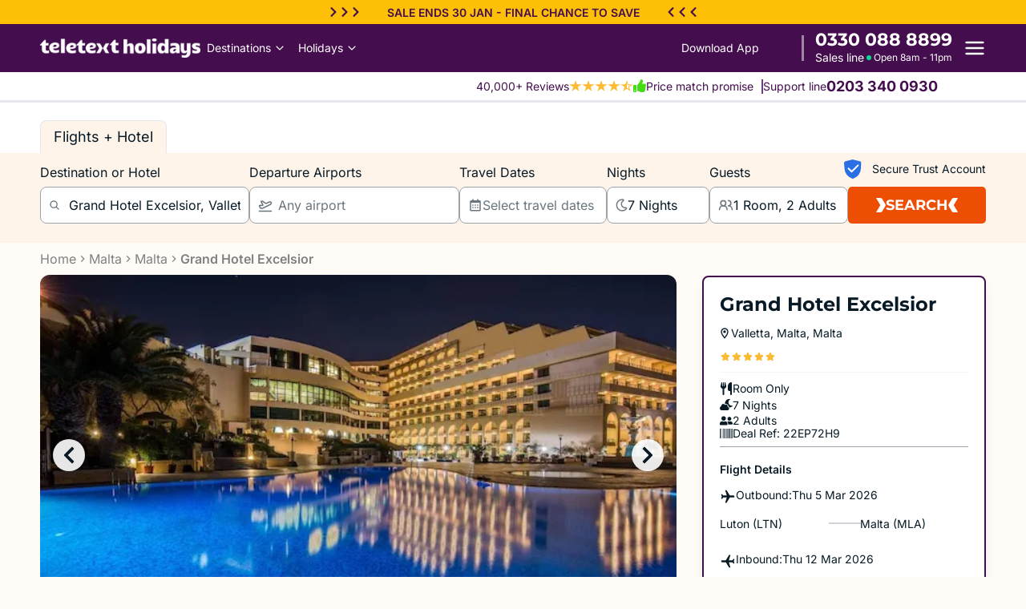

--- FILE ---
content_type: text/html; charset=utf-8
request_url: https://www.teletextholidays.co.uk/hotels/grand-hotel-excelsior-valletta-malta
body_size: 13611
content:
<!DOCTYPE html><html><head><meta charSet="utf-8"/><script type="text/javascript" data-cfasync="false">
      window.dataLayer = window.dataLayer || [];
      function gtag(){dataLayer.push(arguments);}
      gtag('js', new Date());

      (function(w,d,s,l,i){w[l]=w[l]||[];w[l].push({'gtm.start':
      new Date().getTime(),event:'gtm.js'});var f=d.getElementsByTagName(s)[0],
      j=d.createElement(s),dl=l!='dataLayer'?'&l='+l:'';j.async=true;j.src=
      'https://www.googletagmanager.com/gtm.js?id='+i+dl;
      f.parentNode.insertBefore(j,f);
      })(window,document,'script','dataLayer','GTM-MHD3LJR2');
    </script><title>Grand Hotel Excelsior in Valletta, Malta - Teletext Holidays</title><meta name="title" content="Grand Hotel Excelsior in Valletta, Malta - Teletext Holidays"/><meta name="description" content="Book a stay at the Grand Hotel Excelsior in Valletta. TTA protected. Low deposits from £49pp. Price Match Promise"/><meta name="theme-color" content="#440d4e"/><link rel="canonical" href="https://www.teletextholidays.co.uk/hotels/grand-hotel-excelsior-valletta-malta"/><meta name="keywords"/><meta property="og:type" content="website"/><meta property="og:title" content="Grand Hotel Excelsior in Valletta, Malta - Teletext Holidays"/><meta property="og:description" content="Book a stay at the Grand Hotel Excelsior in Valletta. TTA protected. Low deposits from £49pp. Price Match Promise"/><meta name="robots" content="noindex, nofollow"/><meta property="og:image" content="https://img-uat.teletextholidays.co.uk/hotel/326947/0.jpeg"/><meta name="viewport" content="width=device-width, initial-scale=1, user-scalable=no"/><link rel="apple-touch-icon" sizes="180x180" href="/images/favicons/apple-touch-icon.png"/><link rel="icon" type="image/png" sizes="32x32" href="/images/favicons/favicon-32x32.png"/><link rel="icon" type="image/png" sizes="16x16" href="/images/favicons/favicon-16x16.png"/><link rel="mask-icon" href="/images/favicons/safari-pinned-tab.svg" color="#440d4e"/><link rel="shortcut icon" href="/images/favicons/favicon.ico"/><link rel="preconnect" href="https://img.teletext.com/"/><link rel="preconnect" href="https://script.infinity-tracking.com"/><link rel="preload" href="/fonts/Inter/inter-v20-latin-regular.woff2" as="font" type="font/woff2" crossorigin="anonymous"/><link rel="preload" href="/fonts/Inter/inter-v20-latin-600.woff2" as="font" type="font/woff2" crossorigin="anonymous"/><script type="application/ld+json">{"@context":"https://schema.org","@type":"Hotel","name":"Grand Hotel Excelsior","description":"Book a stay at the Grand Hotel Excelsior in Valletta. Explore the hotel location, key facilities, room types and more.","url":"https://www.teletextholidays.co.uk/hotels/grand-hotel-excelsior-valletta-malta","image":["https://img-uat.teletextholidays.co.uk/hotel/326947/0.jpeg","https://img-uat.teletextholidays.co.uk/hotel/326947/1.jpeg","https://img-uat.teletextholidays.co.uk/hotel/326947/2.jpeg","https://img-uat.teletextholidays.co.uk/hotel/326947/3.jpeg","https://img-uat.teletextholidays.co.uk/hotel/326947/4.jpeg"],"address":{"@type":"PostalAddress","addressLocality":"Valletta","addressRegion":"Malta","addressCountry":"Malta"},"amenityFeature":[{"@type":"LocationFeatureSpecification","value":"True","name":"24-hour reception"},{"@type":"LocationFeatureSpecification","value":"True","name":"24-hour security"},{"@type":"LocationFeatureSpecification","value":"True","name":"Air conditioning in public areas"},{"@type":"LocationFeatureSpecification","value":"True","name":"Air conditioning in Restaurant"},{"@type":"LocationFeatureSpecification","value":"True","name":"Airport Shuttle"},{"@type":"LocationFeatureSpecification","value":"True","name":"American Express"},{"@type":"LocationFeatureSpecification","value":"True","name":"Audio-visual equipment rental"},{"@type":"LocationFeatureSpecification","value":"True","name":"Babysitting service"},{"@type":"LocationFeatureSpecification","value":"True","name":"Bar"},{"@type":"LocationFeatureSpecification","value":"True","name":"Beauty salon"}],"geo":{"@type":"GeoCoordinates","latitude":"35.88228","longitude":"14.44357"}}</script><link rel="preload" as="image" imageSrcSet="/_next/image?url=https%3A%2F%2Fimg-uat.teletextholidays.co.uk%2Fhotel%2F326947%2F0.jpeg&amp;w=256&amp;q=80 256w, /_next/image?url=https%3A%2F%2Fimg-uat.teletextholidays.co.uk%2Fhotel%2F326947%2F0.jpeg&amp;w=320&amp;q=80 320w, /_next/image?url=https%3A%2F%2Fimg-uat.teletextholidays.co.uk%2Fhotel%2F326947%2F0.jpeg&amp;w=384&amp;q=80 384w, /_next/image?url=https%3A%2F%2Fimg-uat.teletextholidays.co.uk%2Fhotel%2F326947%2F0.jpeg&amp;w=420&amp;q=80 420w, /_next/image?url=https%3A%2F%2Fimg-uat.teletextholidays.co.uk%2Fhotel%2F326947%2F0.jpeg&amp;w=640&amp;q=80 640w, /_next/image?url=https%3A%2F%2Fimg-uat.teletextholidays.co.uk%2Fhotel%2F326947%2F0.jpeg&amp;w=750&amp;q=80 750w, /_next/image?url=https%3A%2F%2Fimg-uat.teletextholidays.co.uk%2Fhotel%2F326947%2F0.jpeg&amp;w=1080&amp;q=80 1080w, /_next/image?url=https%3A%2F%2Fimg-uat.teletextholidays.co.uk%2Fhotel%2F326947%2F0.jpeg&amp;w=1200&amp;q=80 1200w, /_next/image?url=https%3A%2F%2Fimg-uat.teletextholidays.co.uk%2Fhotel%2F326947%2F0.jpeg&amp;w=1920&amp;q=80 1920w" imageSizes="(max-width: 768px) 100vw, 50vw" fetchpriority="high"/><meta name="next-head-count" content="25"/><link data-next-font="" rel="preconnect" href="/" crossorigin="anonymous"/><link rel="preload" href="/_next/static/css/716e797ff75bae56.css" as="style"/><link rel="stylesheet" href="/_next/static/css/716e797ff75bae56.css" data-n-g=""/><link rel="preload" href="/_next/static/css/74fc351921f6806e.css" as="style"/><link rel="stylesheet" href="/_next/static/css/74fc351921f6806e.css" data-n-p=""/><noscript data-n-css=""></noscript><script defer="" nomodule="" src="/_next/static/chunks/polyfills-c67a75d1b6f99dc8.js" type="b6b0a3d5882fa77944c7c8d7-text/javascript"></script><script defer="" src="/_next/static/chunks/b55cbb4c-f92726f6ea7b4443.js" type="b6b0a3d5882fa77944c7c8d7-text/javascript"></script><script defer="" src="/_next/static/chunks/984.068b0bf962aa77fc.js" type="b6b0a3d5882fa77944c7c8d7-text/javascript"></script><script defer="" src="/_next/static/chunks/1666.947260ea83e9ab86.js" type="b6b0a3d5882fa77944c7c8d7-text/javascript"></script><script defer="" src="/_next/static/chunks/3a17f596.da50326c37643c8c.js" type="b6b0a3d5882fa77944c7c8d7-text/javascript"></script><script defer="" src="/_next/static/chunks/3560.3c340d180ffe1d33.js" type="b6b0a3d5882fa77944c7c8d7-text/javascript"></script><script src="/_next/static/chunks/webpack-9db1a97ed550fe5f.js" defer="" type="b6b0a3d5882fa77944c7c8d7-text/javascript"></script><script src="/_next/static/chunks/framework-314c182fa7e2bf37.js" defer="" type="b6b0a3d5882fa77944c7c8d7-text/javascript"></script><script src="/_next/static/chunks/main-82991cc231eefc4f.js" defer="" type="b6b0a3d5882fa77944c7c8d7-text/javascript"></script><script src="/_next/static/chunks/pages/_app-77ddad38499a9272.js" defer="" type="b6b0a3d5882fa77944c7c8d7-text/javascript"></script><script src="/_next/static/chunks/fea29d9f-8c7b93e522135b77.js" defer="" type="b6b0a3d5882fa77944c7c8d7-text/javascript"></script><script src="/_next/static/chunks/41155975-d184d93a75fa001b.js" defer="" type="b6b0a3d5882fa77944c7c8d7-text/javascript"></script><script src="/_next/static/chunks/6a4d9673-c31665146df6e724.js" defer="" type="b6b0a3d5882fa77944c7c8d7-text/javascript"></script><script src="/_next/static/chunks/9347-f634eaa1b5bd8444.js" defer="" type="b6b0a3d5882fa77944c7c8d7-text/javascript"></script><script src="/_next/static/chunks/8959-285bedd163214f16.js" defer="" type="b6b0a3d5882fa77944c7c8d7-text/javascript"></script><script src="/_next/static/chunks/3677-ed9b6b9640d7c0ea.js" defer="" type="b6b0a3d5882fa77944c7c8d7-text/javascript"></script><script src="/_next/static/chunks/pages/hotels/%5Bslug%5D-a3760e6d6235f24e.js" defer="" type="b6b0a3d5882fa77944c7c8d7-text/javascript"></script><script src="/_next/static/Bw6S1ZvY8F5Y5SlCG9jMg/_buildManifest.js" defer="" type="b6b0a3d5882fa77944c7c8d7-text/javascript"></script><script src="/_next/static/Bw6S1ZvY8F5Y5SlCG9jMg/_ssgManifest.js" defer="" type="b6b0a3d5882fa77944c7c8d7-text/javascript"></script></head><body><div id="__next"><div class="top-0 left-0 w-full h-[30px] bg-[#FDC006] text-deepvoilet backdrop-blur-lg z-[10] tablet:z-[1201]  "><div class="hidden min-[1240px]:flex h-full items-center justify-center"><a class="flex items-center text-[14px] font-semibold" href="/serp?sbt=b&amp;lst=d&amp;lsid=Bsp5_Sec1_244"><div class="flex gap-1"><svg stroke="currentColor" fill="currentColor" stroke-width="0" viewBox="0 0 320 512" height="1em" width="1em" xmlns="http://www.w3.org/2000/svg"><path d="M285.476 272.971L91.132 467.314c-9.373 9.373-24.569 9.373-33.941 0l-22.667-22.667c-9.357-9.357-9.375-24.522-.04-33.901L188.505 256 34.484 101.255c-9.335-9.379-9.317-24.544.04-33.901l22.667-22.667c9.373-9.373 24.569-9.373 33.941 0L285.475 239.03c9.373 9.372 9.373 24.568.001 33.941z"></path></svg><svg stroke="currentColor" fill="currentColor" stroke-width="0" viewBox="0 0 320 512" height="1em" width="1em" xmlns="http://www.w3.org/2000/svg"><path d="M285.476 272.971L91.132 467.314c-9.373 9.373-24.569 9.373-33.941 0l-22.667-22.667c-9.357-9.357-9.375-24.522-.04-33.901L188.505 256 34.484 101.255c-9.335-9.379-9.317-24.544.04-33.901l22.667-22.667c9.373-9.373 24.569-9.373 33.941 0L285.475 239.03c9.373 9.372 9.373 24.568.001 33.941z"></path></svg><svg stroke="currentColor" fill="currentColor" stroke-width="0" viewBox="0 0 320 512" height="1em" width="1em" xmlns="http://www.w3.org/2000/svg"><path d="M285.476 272.971L91.132 467.314c-9.373 9.373-24.569 9.373-33.941 0l-22.667-22.667c-9.357-9.357-9.375-24.522-.04-33.901L188.505 256 34.484 101.255c-9.335-9.379-9.317-24.544.04-33.901l22.667-22.667c9.373-9.373 24.569-9.373 33.941 0L285.475 239.03c9.373 9.372 9.373 24.568.001 33.941z"></path></svg></div><span class="mx-8 uppercase"> <!-- -->Sale Ends 30 Jan - Final Chance to Save</span><div class="flex gap-1"><svg stroke="currentColor" fill="currentColor" stroke-width="0" viewBox="0 0 320 512" height="1em" width="1em" xmlns="http://www.w3.org/2000/svg"><path d="M34.52 239.03L228.87 44.69c9.37-9.37 24.57-9.37 33.94 0l22.67 22.67c9.36 9.36 9.37 24.52.04 33.9L131.49 256l154.02 154.75c9.34 9.38 9.32 24.54-.04 33.9l-22.67 22.67c-9.37 9.37-24.57 9.37-33.94 0L34.52 272.97c-9.37-9.37-9.37-24.57 0-33.94z"></path></svg><svg stroke="currentColor" fill="currentColor" stroke-width="0" viewBox="0 0 320 512" height="1em" width="1em" xmlns="http://www.w3.org/2000/svg"><path d="M34.52 239.03L228.87 44.69c9.37-9.37 24.57-9.37 33.94 0l22.67 22.67c9.36 9.36 9.37 24.52.04 33.9L131.49 256l154.02 154.75c9.34 9.38 9.32 24.54-.04 33.9l-22.67 22.67c-9.37 9.37-24.57 9.37-33.94 0L34.52 272.97c-9.37-9.37-9.37-24.57 0-33.94z"></path></svg><svg stroke="currentColor" fill="currentColor" stroke-width="0" viewBox="0 0 320 512" height="1em" width="1em" xmlns="http://www.w3.org/2000/svg"><path d="M34.52 239.03L228.87 44.69c9.37-9.37 24.57-9.37 33.94 0l22.67 22.67c9.36 9.36 9.37 24.52.04 33.9L131.49 256l154.02 154.75c9.34 9.38 9.32 24.54-.04 33.9l-22.67 22.67c-9.37 9.37-24.57 9.37-33.94 0L34.52 272.97c-9.37-9.37-9.37-24.57 0-33.94z"></path></svg></div></a></div><div class="min-[1240px]:hidden overflow-hidden h-full flex items-center justify-between mx-auto "><a class="px-1  font-semibold whitespace-nowrap flex items-center justify-between mx-auto gap-[10px] xxs2:gap-[20px] text-[12px] xxs2:text-[14px] uppercase" href="/serp?sbt=b&amp;lst=d&amp;lsid=Bsp5_Sec1_244"><img loading="lazy" width="18" height="18" alt="right" class="text-borderSilver h-[16px] xxs2:h-[18px] w-auto" src="/images/hero/righticonspurple.png"/>Sale Ends 30 Jan - Final Chance to Save<img loading="lazy" width="18" height="18" alt="right" class="text-borderSilver h-[16px] xxs2:h-[18px] w-auto" src="/images/hero/lefticonspurple.png"/></a></div></div><div class="bg-deepvoilet shadow  top-[29px]   tablet:z-[2000] z-[10]  z-[1201]  " id="header"><div class="th-container-header py-4 md:py-2
            "><div class="grid items-center relative font-Inter
    grid-cols-[1fr_auto] lg:grid-cols-[45%_25%_30%] xl:grid-cols-[50%_26%_24%]
  "><div class="flex items-center gap-[20px]"><a class=" text-white text-[32px] font-bold leading-[32px] cursor-pointer relative" href="/"><img alt="teletext-holidays-logo" loading="lazy" width="250" height="34" decoding="async" data-nimg="1" class="h-[40px] md:h-[24px] w-[200px] hidden md:flex" style="color:transparent" srcSet="/_next/image?url=%2Fimages%2Fddwhite.png&amp;w=256&amp;q=75 1x, /_next/image?url=%2Fimages%2Fddwhite.png&amp;w=640&amp;q=75 2x" src="/_next/image?url=%2Fimages%2Fddwhite.png&amp;w=640&amp;q=75"/><img alt="teletext-holidays-logo" loading="lazy" width="81" height="34" decoding="async" data-nimg="1" class="h-[40px] md:hidden" style="color:transparent" srcSet="/_next/image?url=%2Fimages%2Fddmobile.png&amp;w=96&amp;q=75 1x, /_next/image?url=%2Fimages%2Fddmobile.png&amp;w=256&amp;q=75 2x" src="/_next/image?url=%2Fimages%2Fddmobile.png&amp;w=256&amp;q=75"/></a><div class="hidden lg:flex gap-[10px] items-center  font-semibold"><div class="relative flex gap-6"><div class="group relative"><div id="destinations-menu-item" class="flex items-center normal-case text-[14px]  font-medium cursor-pointer leading-[24px] text-white hover:bg-white hover:text-deepvoilet p-2">Destinations<svg stroke="currentColor" fill="currentColor" stroke-width="0" viewBox="0 0 512 512" class="ml-1" height="1em" width="1em" xmlns="http://www.w3.org/2000/svg"><path d="M256 294.1L383 167c9.4-9.4 24.6-9.4 33.9 0s9.3 24.6 0 34L273 345c-9.1 9.1-23.7 9.3-33.1.7L95 201.1c-4.7-4.7-7-10.9-7-17s2.3-12.3 7-17c9.4-9.4 24.6-9.4 33.9 0l127.1 127z"></path></svg></div></div><div class="group relative"><div id="holidays-menu-item" class="flex items-center normal-case text-[14px]  font-medium cursor-pointer leading-[24px] text-white hover:bg-white hover:text-deepvoilet p-2">Holidays<svg stroke="currentColor" fill="currentColor" stroke-width="0" viewBox="0 0 512 512" class="ml-1" height="1em" width="1em" xmlns="http://www.w3.org/2000/svg"><path d="M256 294.1L383 167c9.4-9.4 24.6-9.4 33.9 0s9.3 24.6 0 34L273 345c-9.1 9.1-23.7 9.3-33.1.7L95 201.1c-4.7-4.7-7-10.9-7-17s2.3-12.3 7-17c9.4-9.4 24.6-9.4 33.9 0l127.1 127z"></path></svg></div></div></div></div></div><div class="hidden lg:flex flex-col items-end justify-end  gap-[2px]"><div class="flex items-center justify-end gap-[10px]"><div class="cursor-pointer text-white  font-medium hover:opacity-50 text-[14px] leading-[24px] whitespace-nowrap" data-track="go_to_app">Download App</div></div></div><div class="flex items-center gap-[10px] justify-end"><div class=" hidden w-[3px] h-8 bg-white opacity-50 lg:block flex-shrink-0"></div><div class="hidden lg:flex flex-col items-center gap-[1px] px-[10px] flex-shrink-0"><div class="!font-montserrat text-[22px] font-bold text-white leading-[24px] whitespace-nowrap"><a class="whitespace-nowrap   undefined " href="tel:0330 088 8899" data-phone="true"><span>0330 088 8899</span></a></div><div class="flex items-center justify-center gap-1 px-1 rounded-sm whitespace-nowrap"><p class="text-white text-[14px] leading-[20px]">Sales line</p><div class="flex items-center gap-1"><svg stroke="currentColor" fill="currentColor" stroke-width="0" viewBox="0 0 24 24" class="text-[#04da8d] text-[12px]" height="1em" width="1em" xmlns="http://www.w3.org/2000/svg"><path d="M12 18a6 6 0 1 0 0-12 6 6 0 0 0 0 12Z"></path></svg><span class="text-[12px] text-white">Open 8am - 11pm</span></div></div></div><div class="lg:hidden relative mobile-callicon"><a href="tel:0330 088 8899" class="rounded-[50%] flex items-center cursor-pointer relative"><svg stroke="currentColor" fill="currentColor" stroke-width="0" viewBox="0 0 512 512" class="text-[#04da8d] size-8 p-1" height="1em" width="1em" xmlns="http://www.w3.org/2000/svg"><path d="M426.666 330.667a250.385 250.385 0 0 1-75.729-11.729c-7.469-2.136-16-1.073-21.332 5.333l-46.939 46.928c-60.802-30.928-109.864-80-140.802-140.803l46.939-46.927c5.332-5.333 7.462-13.864 5.332-21.333-8.537-24.531-12.802-50.136-12.802-76.803C181.333 73.604 171.734 64 160 64H85.333C73.599 64 64 73.604 64 85.333 64 285.864 226.136 448 426.666 448c11.73 0 21.334-9.604 21.334-21.333V352c0-11.729-9.604-21.333-21.334-21.333z"></path></svg><span class="absolute top-[7px] right-[7px] block h-2 w-2 rounded-full bg-[#04da8d]"></span></a></div><div class="flex items-center text-[28px] cursor-pointer" data-track="ham_open"><svg class="text-white w-7 h-auto" viewBox="0 0 24 24" fill="none" stroke="currentColor" stroke-width="2" stroke-linecap="round" stroke-linejoin="round"><line x1="3" y1="12" x2="21" y2="12"></line><line x1="3" y1="6" x2="21" y2="6"></line><line x1="3" y1="18" x2="21" y2="18"></line></svg></div></div></div></div></div><div class="bg-white font-InterRegular border-b-[3px] shadow-all-sides 
     
    z-[1201] shadow-md"><div class="hidden lg:flex th-container  text-deeppurple  items-center justify-end px-4 py-1"><div class="flex items-center gap-4"><div class="flex items-center gap-2"><div class="flex items-center gap-6 mr-[10px]"><div class="flex items-center gap-2 text-deepvoilet"><span class="text-[14px] leading-none">40,000+ Reviews</span><div class="flex"><svg stroke="currentColor" fill="currentColor" stroke-width="0" viewBox="0 0 512 512" class="text-[#ffbb32] text-base mb-[2px]" height="1em" width="1em" xmlns="http://www.w3.org/2000/svg"><path d="M496 203.3H312.36L256 32l-56.36 171.3H16l150.21 105.4-58.5 171.3L256 373.84 404.29 480l-58.61-171.3z"></path></svg><svg stroke="currentColor" fill="currentColor" stroke-width="0" viewBox="0 0 512 512" class="text-[#ffbb32] text-base mb-[2px]" height="1em" width="1em" xmlns="http://www.w3.org/2000/svg"><path d="M496 203.3H312.36L256 32l-56.36 171.3H16l150.21 105.4-58.5 171.3L256 373.84 404.29 480l-58.61-171.3z"></path></svg><svg stroke="currentColor" fill="currentColor" stroke-width="0" viewBox="0 0 512 512" class="text-[#ffbb32] text-base mb-[2px]" height="1em" width="1em" xmlns="http://www.w3.org/2000/svg"><path d="M496 203.3H312.36L256 32l-56.36 171.3H16l150.21 105.4-58.5 171.3L256 373.84 404.29 480l-58.61-171.3z"></path></svg><svg stroke="currentColor" fill="currentColor" stroke-width="0" viewBox="0 0 512 512" class="text-[#ffbb32] text-base mb-[2px]" height="1em" width="1em" xmlns="http://www.w3.org/2000/svg"><path d="M496 203.3H312.36L256 32l-56.36 171.3H16l150.21 105.4-58.5 171.3L256 373.84 404.29 480l-58.61-171.3z"></path></svg><svg stroke="currentColor" fill="currentColor" stroke-width="0" viewBox="0 0 512 512" class="text-[#ffbb32] text-base mb-[2px]" height="1em" width="1em" xmlns="http://www.w3.org/2000/svg"><path d="M496 203.3H312.36L256 32l-56.36 171.3H16l150.21 105.4-58.5 171.3L256 373.84 404.29 480l-58.61-171.3zM274.63 347.82 256 334.49v-200.1l26 78.91 7.24 22h105.39l-67.32 47.2-19.69 13.81 7.78 22.75 26.26 76.75z"></path></svg></div></div><div class="flex items-center gap-2 text-deepvoilet"><svg stroke="currentColor" fill="currentColor" stroke-width="0" viewBox="0 0 512 512" class="text-[#44DD11] mb-[2px]" height="16" width="16" xmlns="http://www.w3.org/2000/svg"><path d="M104 224H24c-13.255 0-24 10.745-24 24v240c0 13.255 10.745 24 24 24h80c13.255 0 24-10.745 24-24V248c0-13.255-10.745-24-24-24zM64 472c-13.255 0-24-10.745-24-24s10.745-24 24-24 24 10.745 24 24-10.745 24-24 24zM384 81.452c0 42.416-25.97 66.208-33.277 94.548h101.723c33.397 0 59.397 27.746 59.553 58.098.084 17.938-7.546 37.249-19.439 49.197l-.11.11c9.836 23.337 8.237 56.037-9.308 79.469 8.681 25.895-.069 57.704-16.382 74.757 4.298 17.598 2.244 32.575-6.148 44.632C440.202 511.587 389.616 512 346.839 512l-2.845-.001c-48.287-.017-87.806-17.598-119.56-31.725-15.957-7.099-36.821-15.887-52.651-16.178-6.54-.12-11.783-5.457-11.783-11.998v-213.77c0-3.2 1.282-6.271 3.558-8.521 39.614-39.144 56.648-80.587 89.117-113.111 14.804-14.832 20.188-37.236 25.393-58.902C282.515 39.293 291.817 0 312 0c24 0 72 8 72 81.452z"></path></svg><span class="text-[14px] leading-none">Price match promise</span></div></div><div class="bg-deeppurple h-[18px] w-[2px] block "></div><span class="text-deepvoilet  font-medium text-[14px]">Support line</span><a href="tel:02033400930"><p class="text-deepvoilet font-InterRegular font-bold text-[18px] mr-[60px]">0203 340 0930</p></a></div></div></div></div><div class="gap-4 relative w-full transition-all duration-200 ease-in-out" id="searchBar"><div class="w-full bg-white !font-Inter"><div class="th-container flex justify-between items-center "><div><div class="flex  mt-[16px] md:mt-[22px] gap-2"><div class=" leading-[24px]   cursor-pointer  !py-2 md:!py-[8px] !px-4 !text-[18px] min-h-0 active   bg-[#fef4ea] border-t-[1px] border-l-[1px] border-r-[1px]  border-b-0 rounded-tl-[8px] rounded-tr-[8px] pointer-events-none !cursor-not-allowed false" data-track="flights_hotel_tab">Flights + Hotel</div></div></div><div class="block min-[992px]:hidden"><svg stroke="currentColor" fill="currentColor" stroke-width="0" viewBox="0 0 512 512" class="!  size-6" height="1em" width="1em" xmlns="http://www.w3.org/2000/svg"><path fill="none" stroke-miterlimit="10" stroke-width="32" d="M448 256c0-106-86-192-192-192S64 150 64 256s86 192 192 192 192-86 192-192z"></path><path fill="none" stroke-linecap="round" stroke-linejoin="round" stroke-width="32" d="M320 320 192 192m0 128 128-128"></path></svg></div></div><div class="bg-[#fef4ea] py-4 md:pt-3 tablet:!pb-0"><div id="screen-dimmer" class="hidden xl:block"></div><div class="th-container "><div class="min-[992px]:relative min-[992px]:z-[1200] rounded-t-lg"><div class="grid gap-[5px] tablet:flex tablet:gap-[10px] items-start relative "><div class="grow-[3] w-full tablet:w-32 form-field"><div class="input-title truncate  ">Destination or Hotel</div><div class="allInputs relative border-[#9ca3a8]"><svg stroke="currentColor" fill="currentColor" stroke-width="0" viewBox="0 0 512 512" class="absolute left-[10px] top-1/2 -translate-y-1/2  text-[#6a767d] block" height="1em" width="1em" xmlns="http://www.w3.org/2000/svg"><path d="M456.69 421.39 362.6 327.3a173.81 173.81 0 0 0 34.84-104.58C397.44 126.38 319.06 48 222.72 48S48 126.38 48 222.72s78.38 174.72 174.72 174.72A173.81 173.81 0 0 0 327.3 362.6l94.09 94.09a25 25 0 0 0 35.3-35.3zM97.92 222.72a124.8 124.8 0 1 1 124.8 124.8 124.95 124.95 0 0 1-124.8-124.8z"></path></svg><div class="basis-11/12 pl-[35px] pr-[10px] md:pl-[35px] md:pr-[10px] py-[7px] tablet:py-[10px]"><input class=" bg-white/0 w-full outline-none text-[16px]  text-[#6a767d]" readonly="" value="Any destination or hotel"/></div></div></div><div class="grow-[3] w-full tablet:w-32 form-field"><div class="input-title truncate  ">Departure Airports</div><div class="bg-white allInputs border-[#9ca3a8]"><svg stroke="currentColor" fill="none" stroke-width="2" viewBox="0 0 24 24" stroke-linecap="round" stroke-linejoin="round" class="absolute left-[10px] top-1/2 -translate-y-1/2 text-[#6a767d] w-[18px] h-[18px]" height="1em" width="1em" xmlns="http://www.w3.org/2000/svg"><path d="M2 22h20"></path><path d="M6.36 17.4 4 17l-2-4 1.1-.55a2 2 0 0 1 1.8 0l.17.1a2 2 0 0 0 1.8 0L8 12 5 6l.9-.45a2 2 0 0 1 2.09.2l4.02 3a2 2 0 0 0 2.1.2l4.19-2.06a2.41 2.41 0 0 1 1.73-.17L21 7a1.4 1.4 0 0 1 .87 1.99l-.38.76c-.23.46-.6.84-1.07 1.08L7.58 17.2a2 2 0 0 1-1.22.18Z"></path></svg><div class="basis-11/12 pl-[35px] pr-[10px] md:pl-[35px] md:pr-[10px] py-[7px] tablet:py-[10px]"><input class=" bg-white/0 outline-none text-[16px]  text-[#6a767d]" readonly="" value="Any airport"/></div></div></div><div class="grow-[1] flex flex-row gap-1.5 tablet:gap-2.5 "><div class="grow-[1] w-full form-field relative tablet:w-[140px]"><div class="input-title truncate  "> Travel Dates</div><div class="bg-white allInputs relative border-[#9ca3a8]"><div class="flex flex-row gap-1 w-full px-[10px] py-[7px] md:py-[10px] items-center"><svg stroke="currentColor" fill="currentColor" stroke-width="0" viewBox="0 0 24 24" class="!w-[18px] h-[18px]  flex-shrink-0 text-[#6a767d] " height="1em" width="1em" xmlns="http://www.w3.org/2000/svg"><path d="M7 11h2v2H7zm0 4h2v2H7zm4-4h2v2h-2zm0 4h2v2h-2zm4-4h2v2h-2zm0 4h2v2h-2z"></path><path d="M5 22h14c1.103 0 2-.897 2-2V6c0-1.103-.897-2-2-2h-2V2h-2v2H9V2H7v2H5c-1.103 0-2 .897-2 2v14c0 1.103.897 2 2 2zM19 8l.001 12H5V8h14z"></path></svg><div class="text-[16px] border-[#9ca3a8] text-[#6a767d] ">Select travel dates</div></div></div><div class="dates-desktop hidden"><div class="flex justify-between items-center px-[21px] py-[10px] header bg-[#FFFFFF] min-[992px]:hidden"><div class="  font-semibold text-lg">Select your travel dates</div><div class="cursor-pointer"><svg stroke="currentColor" fill="currentColor" stroke-width="0" viewBox="0 0 512 512" class="size-8 " height="1em" width="1em" xmlns="http://www.w3.org/2000/svg"><path fill="none" stroke-miterlimit="10" stroke-width="32" d="M448 256c0-106-86-192-192-192S64 150 64 256s86 192 192 192 192-86 192-192z"></path><path fill="none" stroke-linecap="round" stroke-linejoin="round" stroke-width="32" d="M320 320 192 192m0 128 128-128"></path></svg></div></div><div class="px-[21px] pt-[12px] md:pb-[12px] flex flex-col items-center justify-center !font-openSans max-[940px]:pb-[120px]"></div><div class=" w-full fixed min-[992px]:sticky bottom-0 bg-white z-[1200]"><div class="px-4 pt-3 text-center  border-gray-200 bg-white tablet:hidden"><span class="text-base font-medium text-deepvoilet">Select departure date</span></div><div class="bg-[#FFFFFF] tablet:bg-[#fef1e8] px-[23px] py-[10px] flex items-center gap-[8px] tablet:hidden"><div class="search-btn-close">Close</div><div class="search-btn-apply">Apply</div></div></div></div></div></div><div class="grow-0 w-full tablet:w-32 form-field relative"><div class="input-title truncate  ">Nights</div><div class="bg-white allInputs relative border-[#9ca3a8]"><div class="flex items-center gap-2 px-[10px] py-[7px] tablet:py-[10px]"><svg stroke="currentColor" fill="currentColor" stroke-width="0" viewBox="0 0 512 512" class="w-[18px] h-[18px] text-[#6a767d]" height="1em" width="1em" xmlns="http://www.w3.org/2000/svg"><path d="M279.135 512c78.756 0 150.982-35.804 198.844-94.775 28.27-34.831-2.558-85.722-46.249-77.401-82.348 15.683-158.272-47.268-158.272-130.792 0-48.424 26.06-92.292 67.434-115.836 38.745-22.05 28.999-80.788-15.022-88.919A257.936 257.936 0 0 0 279.135 0c-141.36 0-256 114.575-256 256 0 141.36 114.576 256 256 256zm0-464c12.985 0 25.689 1.201 38.016 3.478-54.76 31.163-91.693 90.042-91.693 157.554 0 113.848 103.641 199.2 215.252 177.944C402.574 433.964 344.366 464 279.135 464c-114.875 0-208-93.125-208-208s93.125-208 208-208z"></path></svg><input class="!  inputs focus:outline-none text-[16px]" readonly="" value="7 Nights"/></div></div></div><div class="form-field grow-[1] w-full tablet:w-32 tablet:relative"><div class="relative truncate "><div class="input-title truncate  ">Guests</div><div class="bg-white allInputs relative border-[#9ca3a8]"><div class="flex items-center gap-2 px-[10px] py-[7px] tablet:py-[10px]"><svg stroke="currentColor" fill="none" stroke-width="2" viewBox="0 0 24 24" stroke-linecap="round" stroke-linejoin="round" class="w-[22px] h-[22px] text-[#6a767d]" height="1em" width="1em" xmlns="http://www.w3.org/2000/svg"><path d="M14 19a6 6 0 0 0-12 0"></path><circle cx="8" cy="9" r="4"></circle><path d="M22 19a6 6 0 0 0-6-6 4 4 0 1 0 0-8"></path></svg><input class=" !  inputs focus:outline-none text-[16px]" readonly="" value="1 Room, 2 Adults"/></div></div></div></div><div class="grow w-full tablet:!max-w-[180px] tablet:w-32"><div class="tablet:hidden"><div class="text-flip-container relative overflow-hidden flex items-center justify-end  min-w-[230px]  min-h-[24px]"><div class="flip-content transition-transform duration-500 ease-in-out translate-y-0"><div class="flip-item flex items-center  space-x-3 "><svg stroke="currentColor" fill="currentColor" stroke-width="0" viewBox="0 0 512 512" class="text-[#44DD11] mb-1" height="20" width="20" xmlns="http://www.w3.org/2000/svg"><path d="M104 224H24c-13.255 0-24 10.745-24 24v240c0 13.255 10.745 24 24 24h80c13.255 0 24-10.745 24-24V248c0-13.255-10.745-24-24-24zM64 472c-13.255 0-24-10.745-24-24s10.745-24 24-24 24 10.745 24 24-10.745 24-24 24zM384 81.452c0 42.416-25.97 66.208-33.277 94.548h101.723c33.397 0 59.397 27.746 59.553 58.098.084 17.938-7.546 37.249-19.439 49.197l-.11.11c9.836 23.337 8.237 56.037-9.308 79.469 8.681 25.895-.069 57.704-16.382 74.757 4.298 17.598 2.244 32.575-6.148 44.632C440.202 511.587 389.616 512 346.839 512l-2.845-.001c-48.287-.017-87.806-17.598-119.56-31.725-15.957-7.099-36.821-15.887-52.651-16.178-6.54-.12-11.783-5.457-11.783-11.998v-213.77c0-3.2 1.282-6.271 3.558-8.521 39.614-39.144 56.648-80.587 89.117-113.111 14.804-14.832 20.188-37.236 25.393-58.902C282.515 39.293 291.817 0 312 0c24 0 72 8 72 81.452z"></path></svg><div class="title  !text-[#071a26] !text-sm">Price Match Promise</div></div></div></div></div><button class="search-btn w-full min-[991px]:max-w-[180px] min-[991px]:h-[46px] min-[991px]:mt-[30px] flex items-center gap-2 md:mt-0 justify-center truncate " data-track="search_cta"><div><img loading="lazy" width="18" height="18" alt="left" class="text-borderSilver h-[18px] w-auto" src="/images/hero/leftx.png"/></div><div class="tracking-[4px] md:tracking-normal">Search</div><div><img loading="lazy" width="18" height="18" alt="right" class="text-borderSilver h-[18px] w-auto" src="/images/hero/rightx.png"/></div></button></div></div></div><div class="hidden tablet:block relative -top-20"><div class="text-flip-container relative overflow-hidden flex items-center justify-end  min-w-[230px]  min-h-[24px]"><div class="flip-content transition-transform duration-500 ease-in-out translate-y-0"><div class="flip-item flex items-center  space-x-3 "><svg stroke="currentColor" fill="currentColor" stroke-width="0" viewBox="0 0 512 512" class="text-[#44DD11] mb-1" height="20" width="20" xmlns="http://www.w3.org/2000/svg"><path d="M104 224H24c-13.255 0-24 10.745-24 24v240c0 13.255 10.745 24 24 24h80c13.255 0 24-10.745 24-24V248c0-13.255-10.745-24-24-24zM64 472c-13.255 0-24-10.745-24-24s10.745-24 24-24 24 10.745 24 24-10.745 24-24 24zM384 81.452c0 42.416-25.97 66.208-33.277 94.548h101.723c33.397 0 59.397 27.746 59.553 58.098.084 17.938-7.546 37.249-19.439 49.197l-.11.11c9.836 23.337 8.237 56.037-9.308 79.469 8.681 25.895-.069 57.704-16.382 74.757 4.298 17.598 2.244 32.575-6.148 44.632C440.202 511.587 389.616 512 346.839 512l-2.845-.001c-48.287-.017-87.806-17.598-119.56-31.725-15.957-7.099-36.821-15.887-52.651-16.178-6.54-.12-11.783-5.457-11.783-11.998v-213.77c0-3.2 1.282-6.271 3.558-8.521 39.614-39.144 56.648-80.587 89.117-113.111 14.804-14.832 20.188-37.236 25.393-58.902C282.515 39.293 291.817 0 312 0c24 0 72 8 72 81.452z"></path></svg><div class="title  !text-[#071a26] !text-sm">Price Match Promise</div></div></div></div></div></div></div></div></div><div id="hotel-detiails-header" class="th-container mt-4 xl:hidden"><div class="rich-text-content"><div class="flex flex-row justify-between"><div class="flex flex-col md:gap-3"><p class="text-[18px] leading-[28px] font-montserrat font-bold">Grand Hotel Excelsior</p><div class="flex flex-row gap-2 flex-wrap items-center"><div class="inline-flex"><svg stroke="currentColor" fill="currentColor" stroke-width="0" version="1.2" baseProfile="tiny" viewBox="0 0 24 24" class="text-sm sm:text-base text-[#f8bb32]" height="1em" width="1em" xmlns="http://www.w3.org/2000/svg"><path d="M3.1 11.3l3.6 3.3-1 4.6c-.1.6.1 1.2.6 1.5.2.2.5.3.8.3.2 0 .4 0 .6-.1 0 0 .1 0 .1-.1l4.1-2.3 4.1 2.3s.1 0 .1.1c.5.2 1.1.2 1.5-.1.5-.3.7-.9.6-1.5l-1-4.6c.4-.3 1-.9 1.6-1.5l1.9-1.7.1-.1c.4-.4.5-1 .3-1.5s-.6-.9-1.2-1h-.1l-4.7-.5-1.9-4.3s0-.1-.1-.1c-.1-.7-.6-1-1.1-1-.5 0-1 .3-1.3.8 0 0 0 .1-.1.1l-1.9 4.3-4.7.5h-.1c-.5.1-1 .5-1.2 1-.1.6 0 1.2.4 1.6z"></path></svg><svg stroke="currentColor" fill="currentColor" stroke-width="0" version="1.2" baseProfile="tiny" viewBox="0 0 24 24" class="text-sm sm:text-base text-[#f8bb32]" height="1em" width="1em" xmlns="http://www.w3.org/2000/svg"><path d="M3.1 11.3l3.6 3.3-1 4.6c-.1.6.1 1.2.6 1.5.2.2.5.3.8.3.2 0 .4 0 .6-.1 0 0 .1 0 .1-.1l4.1-2.3 4.1 2.3s.1 0 .1.1c.5.2 1.1.2 1.5-.1.5-.3.7-.9.6-1.5l-1-4.6c.4-.3 1-.9 1.6-1.5l1.9-1.7.1-.1c.4-.4.5-1 .3-1.5s-.6-.9-1.2-1h-.1l-4.7-.5-1.9-4.3s0-.1-.1-.1c-.1-.7-.6-1-1.1-1-.5 0-1 .3-1.3.8 0 0 0 .1-.1.1l-1.9 4.3-4.7.5h-.1c-.5.1-1 .5-1.2 1-.1.6 0 1.2.4 1.6z"></path></svg><svg stroke="currentColor" fill="currentColor" stroke-width="0" version="1.2" baseProfile="tiny" viewBox="0 0 24 24" class="text-sm sm:text-base text-[#f8bb32]" height="1em" width="1em" xmlns="http://www.w3.org/2000/svg"><path d="M3.1 11.3l3.6 3.3-1 4.6c-.1.6.1 1.2.6 1.5.2.2.5.3.8.3.2 0 .4 0 .6-.1 0 0 .1 0 .1-.1l4.1-2.3 4.1 2.3s.1 0 .1.1c.5.2 1.1.2 1.5-.1.5-.3.7-.9.6-1.5l-1-4.6c.4-.3 1-.9 1.6-1.5l1.9-1.7.1-.1c.4-.4.5-1 .3-1.5s-.6-.9-1.2-1h-.1l-4.7-.5-1.9-4.3s0-.1-.1-.1c-.1-.7-.6-1-1.1-1-.5 0-1 .3-1.3.8 0 0 0 .1-.1.1l-1.9 4.3-4.7.5h-.1c-.5.1-1 .5-1.2 1-.1.6 0 1.2.4 1.6z"></path></svg><svg stroke="currentColor" fill="currentColor" stroke-width="0" version="1.2" baseProfile="tiny" viewBox="0 0 24 24" class="text-sm sm:text-base text-[#f8bb32]" height="1em" width="1em" xmlns="http://www.w3.org/2000/svg"><path d="M3.1 11.3l3.6 3.3-1 4.6c-.1.6.1 1.2.6 1.5.2.2.5.3.8.3.2 0 .4 0 .6-.1 0 0 .1 0 .1-.1l4.1-2.3 4.1 2.3s.1 0 .1.1c.5.2 1.1.2 1.5-.1.5-.3.7-.9.6-1.5l-1-4.6c.4-.3 1-.9 1.6-1.5l1.9-1.7.1-.1c.4-.4.5-1 .3-1.5s-.6-.9-1.2-1h-.1l-4.7-.5-1.9-4.3s0-.1-.1-.1c-.1-.7-.6-1-1.1-1-.5 0-1 .3-1.3.8 0 0 0 .1-.1.1l-1.9 4.3-4.7.5h-.1c-.5.1-1 .5-1.2 1-.1.6 0 1.2.4 1.6z"></path></svg><svg stroke="currentColor" fill="currentColor" stroke-width="0" version="1.2" baseProfile="tiny" viewBox="0 0 24 24" class="text-sm sm:text-base text-[#f8bb32]" height="1em" width="1em" xmlns="http://www.w3.org/2000/svg"><path d="M3.1 11.3l3.6 3.3-1 4.6c-.1.6.1 1.2.6 1.5.2.2.5.3.8.3.2 0 .4 0 .6-.1 0 0 .1 0 .1-.1l4.1-2.3 4.1 2.3s.1 0 .1.1c.5.2 1.1.2 1.5-.1.5-.3.7-.9.6-1.5l-1-4.6c.4-.3 1-.9 1.6-1.5l1.9-1.7.1-.1c.4-.4.5-1 .3-1.5s-.6-.9-1.2-1h-.1l-4.7-.5-1.9-4.3s0-.1-.1-.1c-.1-.7-.6-1-1.1-1-.5 0-1 .3-1.3.8 0 0 0 .1-.1.1l-1.9 4.3-4.7.5h-.1c-.5.1-1 .5-1.2 1-.1.6 0 1.2.4 1.6z"></path></svg></div><span class="hidden md:block w-[1px] h-4 bg-[#c9c9c9] mx-0.5 sm:mx-1 "></span><div class="flex items-center gap-1 text-[#394851] "><svg stroke="currentColor" fill="currentColor" stroke-width="0" viewBox="0 0 24 24" class="size-5 sm:size-6 -ml-0.5" height="1em" width="1em" xmlns="http://www.w3.org/2000/svg"><path fill="none" d="M0 0h24v24H0V0z"></path><path d="M12 2C8.13 2 5 5.13 5 9c0 5.25 7 13 7 13s7-7.75 7-13c0-3.87-3.13-7-7-7zM7 9c0-2.76 2.24-5 5-5s5 2.24 5 5c0 2.88-2.88 7.19-5 9.88C9.92 16.21 7 11.85 7 9z"></path><circle cx="12" cy="9" r="2.5"></circle></svg><div class="text-sm tablet:text-base ">Valletta<!-- -->, Malta<!-- -->, Malta</div></div></div></div></div></div></div><div class="th-container grid  grid-cols-1 xl:grid-cols-[1fr_30%] gap-8 justify-center items-center mx-auto font-Inter"><div class="order-1"><div class="flex md:mb-0 "><div><div class="breadcrumb !text-xs xs:!text-sm sm:!text-base font-normal capitalize my-2 flex items-center "><a class="breadcrumb-item text-[#808080] flex justify-center items-center" href="/"><span class="">Home</span><svg stroke="currentColor" fill="currentColor" stroke-width="0" viewBox="0 0 24 24" class="hidden md:block" height="1em" width="1em" xmlns="http://www.w3.org/2000/svg"><path fill="none" d="M0 0h24v24H0V0z"></path><path d="M8.59 16.59 13.17 12 8.59 7.41 10 6l6 6-6 6-1.41-1.41z"></path></svg></a><a class="breadcrumb-item text-[#808080] flex justify-center items-center" href="/guides/malta"><svg stroke="currentColor" fill="currentColor" stroke-width="0" viewBox="0 0 24 24" class="md:hidden" height="1em" width="1em" xmlns="http://www.w3.org/2000/svg"><path fill="none" d="M0 0h24v24H0V0z"></path><path d="M8.59 16.59 13.17 12 8.59 7.41 10 6l6 6-6 6-1.41-1.41z"></path></svg><span class="">Malta</span><svg stroke="currentColor" fill="currentColor" stroke-width="0" viewBox="0 0 24 24" class="hidden md:block" height="1em" width="1em" xmlns="http://www.w3.org/2000/svg"><path fill="none" d="M0 0h24v24H0V0z"></path><path d="M8.59 16.59 13.17 12 8.59 7.41 10 6l6 6-6 6-1.41-1.41z"></path></svg></a><a class="breadcrumb-item text-[#808080] flex justify-center items-center" href="/guides/malta/malta"><svg stroke="currentColor" fill="currentColor" stroke-width="0" viewBox="0 0 24 24" class="md:hidden" height="1em" width="1em" xmlns="http://www.w3.org/2000/svg"><path fill="none" d="M0 0h24v24H0V0z"></path><path d="M8.59 16.59 13.17 12 8.59 7.41 10 6l6 6-6 6-1.41-1.41z"></path></svg><span class="">Malta</span><svg stroke="currentColor" fill="currentColor" stroke-width="0" viewBox="0 0 24 24" class="hidden md:block" height="1em" width="1em" xmlns="http://www.w3.org/2000/svg"><path fill="none" d="M0 0h24v24H0V0z"></path><path d="M8.59 16.59 13.17 12 8.59 7.41 10 6l6 6-6 6-1.41-1.41z"></path></svg></a><a class="breadcrumb-item text-[#808080] font-InterRegular font-semibold pointer-events-none flex justify-center items-center" href="/hotels/[slug]"><svg stroke="currentColor" fill="currentColor" stroke-width="0" viewBox="0 0 24 24" class="md:hidden" height="1em" width="1em" xmlns="http://www.w3.org/2000/svg"><path fill="none" d="M0 0h24v24H0V0z"></path><path d="M8.59 16.59 13.17 12 8.59 7.41 10 6l6 6-6 6-1.41-1.41z"></path></svg><span class="inline-block w-32 xxs:w-40 xs:w-full overflow-hidden whitespace-nowrap text-ellipsis">Grand Hotel Excelsior</span></a></div></div></div><div class="col-span-3 fod-page !scroll-smoot "><div class="h-[300px] md:h-[450px] rounded-xl mb-5 relative overflow-hidden"><img alt="Grand Hotel Excelsior" fetchpriority="high" decoding="async" data-nimg="fill" class="object-cover" style="position:absolute;height:100%;width:100%;left:0;top:0;right:0;bottom:0;color:transparent" sizes="(max-width: 768px) 100vw, 50vw" srcSet="/_next/image?url=https%3A%2F%2Fimg-uat.teletextholidays.co.uk%2Fhotel%2F326947%2F0.jpeg&amp;w=256&amp;q=80 256w, /_next/image?url=https%3A%2F%2Fimg-uat.teletextholidays.co.uk%2Fhotel%2F326947%2F0.jpeg&amp;w=320&amp;q=80 320w, /_next/image?url=https%3A%2F%2Fimg-uat.teletextholidays.co.uk%2Fhotel%2F326947%2F0.jpeg&amp;w=384&amp;q=80 384w, /_next/image?url=https%3A%2F%2Fimg-uat.teletextholidays.co.uk%2Fhotel%2F326947%2F0.jpeg&amp;w=420&amp;q=80 420w, /_next/image?url=https%3A%2F%2Fimg-uat.teletextholidays.co.uk%2Fhotel%2F326947%2F0.jpeg&amp;w=640&amp;q=80 640w, /_next/image?url=https%3A%2F%2Fimg-uat.teletextholidays.co.uk%2Fhotel%2F326947%2F0.jpeg&amp;w=750&amp;q=80 750w, /_next/image?url=https%3A%2F%2Fimg-uat.teletextholidays.co.uk%2Fhotel%2F326947%2F0.jpeg&amp;w=1080&amp;q=80 1080w, /_next/image?url=https%3A%2F%2Fimg-uat.teletextholidays.co.uk%2Fhotel%2F326947%2F0.jpeg&amp;w=1200&amp;q=80 1200w, /_next/image?url=https%3A%2F%2Fimg-uat.teletextholidays.co.uk%2Fhotel%2F326947%2F0.jpeg&amp;w=1920&amp;q=80 1920w" src="/_next/image?url=https%3A%2F%2Fimg-uat.teletextholidays.co.uk%2Fhotel%2F326947%2F0.jpeg&amp;w=1920&amp;q=80"/></div><div class="hidden xl:block my-5 w-full"></div><div class="hidden xl:grid grid-cols-3 gap-4"><div class="col-span-3"></div></div><div class="flex flex-col"><div class=""><div class=""><div><div class="rich-text-hotel-content section flex flex-col-reverse tablet:flex-row gap-6 !mt-0 !my-5"><div class="w-full"><div id="section3" class="scroll-mt-[100px]"><h2 class="pb-3 font-InterRegular font-bold !text-[20px] !leading-7 !m-0">About this hotel</h2><div class="font-InterRegular font-normal hotel-details rich-text-hotel-content text-base leading-[24px]  text-justify   !line-clamp-[5]" id="overview">With a stay at Grand Hotel Excelsior, you'll be centrally located in Floriana, just a 4-minute walk from Grand Harbour and 8 minutes by foot from City Gate.  This 5-star hotel is 1.5 mi (2.4 km) from Malta Experience and 0.8 mi (1.3 km) from Upper Barrakka Gardens. Pamper yourself with a visit to the spa, which offers massages, body treatments, and facials. After a day at the private beach, you can enjoy other recreational amenities including an outdoor pool and an indoor pool. This Art Deco hotel also features complimentary wireless Internet access, concierge services, and babysitting (surcharge). Make yourself at home in one of the 428 individually decorated guestrooms, featuring minibars and flat-screen televisions. Rooms have private balconies. Complimentary wireless Internet access keeps you connected, and satellite programming is available for your entertainment. Bathrooms feature showers, complimentary toiletries, and hair dryers. Grab a bite to eat at one of the hotel's 2 restaurants, or stay in and take advantage of the 24-hour room service. Snacks are also available at the coffee shop/cafe. Relax with a refreshing drink from the poolside bar or one of the 2 bars/lounges. Full breakfasts are available daily from 6:30 AM to 10:30 AM for a fee. Featured amenities include a business center, complimentary newspapers in the lobby, and dry cleaning/laundry services. This hotel has 14 meeting rooms available for events. A roundtrip airport shuttle is provided for a surcharge (available 24 hours), and free valet parking is available onsite. Distances are displayed to the nearest 0.1 mile and kilometer.Grand Harbour - 0.3 km/0.2 mi- City Gate - 0.6 km/0.4 mi- Saint Publius - 0.7 km/0.4 mi- Royal Opera House - 0.7 km/0.5 mi- National Museum of Archaeology - 0.9 km/0.5 mi- Auberge de Castille - 0.9 km/0.6 mi- National Museum of Fine Arts - 0.9 km/0.6 mi- Upper Barrakka Gardens - 1 km/0.6 mi- St. Johns Co - Cathedral - 1 km/0.7 mi- Sliema Ferry - 1.</div><span class="flex justify-end p-1  rounded mt-1" data-track="hotel_readmore_less"><a class="cursor-pointer  text-[16px] md:text-[16px] leading-[24px] !text-Royalblue font-normal underline">Read more</a></span></div></div></div></div></div></div><div class="section !py-[20px] !m-0"><div class="flex justify-between items-end gap-6 mb-1"><h2 class="font-InterRegular font-bold !text-[20px] !leading-7">Top Amenities</h2></div><div class="grid grid-cols-2 md:grid-cols-3 gap-x-2"></div><button data-track="see-all-facilities_modal" class="block ml-auto cursor-pointer text-[16px] md:text-[16px] leading-[24px] !text-Royalblue font-normal underline">See all facilities</button></div></div></div></div><div class="google-review-modal xl:order-2 xl:flex flex-col items-end self-start xl:mt-[33px] w-full xl:sticky xl:top-[10px]" id="flight-section"><div class="section shadow-lg overflow-hidden w-full border-deepvoilet !border-[2px] xl:!px-5 !py-4"><div class="flex flex-col gap-[1px] mb-1"><div class=" font-montserrat font-bold transition-all duration-300 ease-[cubic-bezier(0.4,0,0.2,1)]" style="font-size:24px"><span class="xl:hidden">Holiday details</span><h1 class="hidden xl:inline">Grand Hotel Excelsior</h1></div><div class="overflow-hidden transition-all duration-300 ease-[cubic-bezier(0.4,0,0.2,1)]" style="max-height:200px;opacity:1"><div class=" hidden xl:flex items-center gap-1 pt-2"><svg stroke="currentColor" fill="currentColor" stroke-width="0" viewBox="0 0 24 24" class="text-[16px] -ml-0.5" height="1em" width="1em" xmlns="http://www.w3.org/2000/svg"><path fill="none" d="M0 0h24v24H0V0z"></path><path d="M12 2C8.13 2 5 5.13 5 9c0 5.25 7 13 7 13s7-7.75 7-13c0-3.87-3.13-7-7-7zM7 9c0-2.76 2.24-5 5-5s5 2.24 5 5c0 2.88-2.88 7.19-5 9.88C9.92 16.21 7 11.85 7 9z"></path><circle cx="12" cy="9" r="2.5"></circle></svg><div class="text-sm">Valletta<!-- -->, Malta<!-- -->, Malta</div></div><div class="hidden xl:flex items-center gap-2 pt-3"><div class="flex items-center"><svg stroke="currentColor" fill="currentColor" stroke-width="0" version="1.2" baseProfile="tiny" viewBox="0 0 24 24" class="text-[#f8bb32] text-xs sm:text-sm" height="1em" width="1em" xmlns="http://www.w3.org/2000/svg"><path d="M3.1 11.3l3.6 3.3-1 4.6c-.1.6.1 1.2.6 1.5.2.2.5.3.8.3.2 0 .4 0 .6-.1 0 0 .1 0 .1-.1l4.1-2.3 4.1 2.3s.1 0 .1.1c.5.2 1.1.2 1.5-.1.5-.3.7-.9.6-1.5l-1-4.6c.4-.3 1-.9 1.6-1.5l1.9-1.7.1-.1c.4-.4.5-1 .3-1.5s-.6-.9-1.2-1h-.1l-4.7-.5-1.9-4.3s0-.1-.1-.1c-.1-.7-.6-1-1.1-1-.5 0-1 .3-1.3.8 0 0 0 .1-.1.1l-1.9 4.3-4.7.5h-.1c-.5.1-1 .5-1.2 1-.1.6 0 1.2.4 1.6z"></path></svg><svg stroke="currentColor" fill="currentColor" stroke-width="0" version="1.2" baseProfile="tiny" viewBox="0 0 24 24" class="text-[#f8bb32] text-xs sm:text-sm" height="1em" width="1em" xmlns="http://www.w3.org/2000/svg"><path d="M3.1 11.3l3.6 3.3-1 4.6c-.1.6.1 1.2.6 1.5.2.2.5.3.8.3.2 0 .4 0 .6-.1 0 0 .1 0 .1-.1l4.1-2.3 4.1 2.3s.1 0 .1.1c.5.2 1.1.2 1.5-.1.5-.3.7-.9.6-1.5l-1-4.6c.4-.3 1-.9 1.6-1.5l1.9-1.7.1-.1c.4-.4.5-1 .3-1.5s-.6-.9-1.2-1h-.1l-4.7-.5-1.9-4.3s0-.1-.1-.1c-.1-.7-.6-1-1.1-1-.5 0-1 .3-1.3.8 0 0 0 .1-.1.1l-1.9 4.3-4.7.5h-.1c-.5.1-1 .5-1.2 1-.1.6 0 1.2.4 1.6z"></path></svg><svg stroke="currentColor" fill="currentColor" stroke-width="0" version="1.2" baseProfile="tiny" viewBox="0 0 24 24" class="text-[#f8bb32] text-xs sm:text-sm" height="1em" width="1em" xmlns="http://www.w3.org/2000/svg"><path d="M3.1 11.3l3.6 3.3-1 4.6c-.1.6.1 1.2.6 1.5.2.2.5.3.8.3.2 0 .4 0 .6-.1 0 0 .1 0 .1-.1l4.1-2.3 4.1 2.3s.1 0 .1.1c.5.2 1.1.2 1.5-.1.5-.3.7-.9.6-1.5l-1-4.6c.4-.3 1-.9 1.6-1.5l1.9-1.7.1-.1c.4-.4.5-1 .3-1.5s-.6-.9-1.2-1h-.1l-4.7-.5-1.9-4.3s0-.1-.1-.1c-.1-.7-.6-1-1.1-1-.5 0-1 .3-1.3.8 0 0 0 .1-.1.1l-1.9 4.3-4.7.5h-.1c-.5.1-1 .5-1.2 1-.1.6 0 1.2.4 1.6z"></path></svg><svg stroke="currentColor" fill="currentColor" stroke-width="0" version="1.2" baseProfile="tiny" viewBox="0 0 24 24" class="text-[#f8bb32] text-xs sm:text-sm" height="1em" width="1em" xmlns="http://www.w3.org/2000/svg"><path d="M3.1 11.3l3.6 3.3-1 4.6c-.1.6.1 1.2.6 1.5.2.2.5.3.8.3.2 0 .4 0 .6-.1 0 0 .1 0 .1-.1l4.1-2.3 4.1 2.3s.1 0 .1.1c.5.2 1.1.2 1.5-.1.5-.3.7-.9.6-1.5l-1-4.6c.4-.3 1-.9 1.6-1.5l1.9-1.7.1-.1c.4-.4.5-1 .3-1.5s-.6-.9-1.2-1h-.1l-4.7-.5-1.9-4.3s0-.1-.1-.1c-.1-.7-.6-1-1.1-1-.5 0-1 .3-1.3.8 0 0 0 .1-.1.1l-1.9 4.3-4.7.5h-.1c-.5.1-1 .5-1.2 1-.1.6 0 1.2.4 1.6z"></path></svg><svg stroke="currentColor" fill="currentColor" stroke-width="0" version="1.2" baseProfile="tiny" viewBox="0 0 24 24" class="text-[#f8bb32] text-xs sm:text-sm" height="1em" width="1em" xmlns="http://www.w3.org/2000/svg"><path d="M3.1 11.3l3.6 3.3-1 4.6c-.1.6.1 1.2.6 1.5.2.2.5.3.8.3.2 0 .4 0 .6-.1 0 0 .1 0 .1-.1l4.1-2.3 4.1 2.3s.1 0 .1.1c.5.2 1.1.2 1.5-.1.5-.3.7-.9.6-1.5l-1-4.6c.4-.3 1-.9 1.6-1.5l1.9-1.7.1-.1c.4-.4.5-1 .3-1.5s-.6-.9-1.2-1h-.1l-4.7-.5-1.9-4.3s0-.1-.1-.1c-.1-.7-.6-1-1.1-1-.5 0-1 .3-1.3.8 0 0 0 .1-.1.1l-1.9 4.3-4.7.5h-.1c-.5.1-1 .5-1.2 1-.1.6 0 1.2.4 1.6z"></path></svg></div></div></div></div><div class="border-t border-[#F7F4F3] mt-3"></div><div class="flex flex-col gap-3 pt-3"><div class="w-full"><div class="animate-pulse bg-gray-200 rounded-md" style="width:100%;height:12px"></div></div><div class="w-full"><div class="animate-pulse bg-gray-200 rounded-md" style="width:100%;height:12px"></div></div><div class="animate-pulse bg-gray-200 rounded-md" style="width:100%;height:12px"></div><div class="w-full"><div class="animate-pulse bg-gray-200 rounded-md" style="width:100%;height:12px"></div></div><div class="w-full"><div class="animate-pulse bg-gray-200 rounded-md" style="width:100%;height:12px"></div></div><div id="flight-section" class="flex items-start justify-between"><div class="flex-1"><div class="mb-1"><div class="flex flex-col items-start justify-between border-t-[1px] border-gray-400 pt-5 mt-2"><p class="fod-font-sizes font-semibold mb-4">Flight Details</p><div class="flex items-start gap-3"><svg stroke="currentColor" fill="currentColor" stroke-width="0" viewBox="0 0 24 24" class="w-5 h-5   rotate-90" height="1em" width="1em" xmlns="http://www.w3.org/2000/svg"><path fill="none" d="M0 0h24v24H0V0z"></path><path d="M21 16v-2l-8-5V3.5c0-.83-.67-1.5-1.5-1.5S10 2.67 10 3.5V9l-8 5v2l8-2.5V19l-2 1.5V22l3.5-1 3.5 1v-1.5L13 19v-5.5l8 2.5z"></path></svg><div class="flex gap-2 items-center"><div class="fod-font-sizes">Outbound:</div><div class="fod-font-sizes"></div></div></div></div><div class=" mt-[18px]"></div></div></div></div></div><div id="board-basis" class="pt-[20px] border-t-[1px] border-gray-300 mt-5"><p class="fod-font-sizes font-semibold mb-3">All boards offered by this hotel</p><div class="flex flex-col gap-3"><div class="animate-pulse bg-gray-200 rounded-md" style="width:100%;height:20px"></div><div class="animate-pulse bg-gray-200 rounded-md" style="width:100%;height:20px"></div><div class="animate-pulse bg-gray-200 rounded-md" style="width:100%;height:20px"></div></div></div><div class="w-full my-5  border-t-[1px] border-gray-300 pt-5"><h3 class="text-[18px] font-bold  mb-1">Price Breakdown </h3><div class="flex items-center justify-between py-1"><span class="text-[16px] font-bold">Per person</span><div class="animate-pulse bg-gray-200 rounded-md" style="width:80px;height:26px"></div></div><div class="flex items-center justify-between py-1"><span class="text-[14px] font-bold">Total price</span><div class="animate-pulse bg-gray-200 rounded-md" style="width:80px;height:26px"></div></div></div><div class="flex items-center gap-2 font-montserrat"><svg stroke="currentColor" fill="currentColor" stroke-width="0" viewBox="0 0 512 512" class="text-[#44DD11] text-base" height="1em" width="1em" xmlns="http://www.w3.org/2000/svg"><path d="M104 224H24c-13.255 0-24 10.745-24 24v240c0 13.255 10.745 24 24 24h80c13.255 0 24-10.745 24-24V248c0-13.255-10.745-24-24-24zM64 472c-13.255 0-24-10.745-24-24s10.745-24 24-24 24 10.745 24 24-10.745 24-24 24zM384 81.452c0 42.416-25.97 66.208-33.277 94.548h101.723c33.397 0 59.397 27.746 59.553 58.098.084 17.938-7.546 37.249-19.439 49.197l-.11.11c9.836 23.337 8.237 56.037-9.308 79.469 8.681 25.895-.069 57.704-16.382 74.757 4.298 17.598 2.244 32.575-6.148 44.632C440.202 511.587 389.616 512 346.839 512l-2.845-.001c-48.287-.017-87.806-17.598-119.56-31.725-15.957-7.099-36.821-15.887-52.651-16.178-6.54-.12-11.783-5.457-11.783-11.998v-213.77c0-3.2 1.282-6.271 3.558-8.521 39.614-39.144 56.648-80.587 89.117-113.111 14.804-14.832 20.188-37.236 25.393-58.902C282.515 39.293 291.817 0 312 0c24 0 72 8 72 81.452z"></path></svg><span class="text-base font-bold ">Price match promise</span></div></div><div class="mt-3"><div class="text-center font-montserrat flex flex-col gap-2 px-3 py-4 text-base leading-6 bg-[#cfee8a] text-deepvoilet rounded-lg shadow-lg transition-all duration-200"><span class="font-bold text-[24px] leading-[36px]">CALL TO BOOK</span><span>We can beat fixed, online prices with flexible, real-time deals</span><small class="block mt-1"><a class="whitespace-nowrap   inline-block whitespace-nowrap text-white text-[20px] font-bold border-[1px]  py-[6px] px-[8px] rounded-lg bg-[#ed4e03] leading-[26px] " href="tel:0330 088 8899" data-phone="true"><span>0330 088 8899</span></a></small><div class="inline-flex justify-center items-center h-5 w-full "></div></div></div></div></div><div class="hidden"></div><div class="sticky top-0 mt-[80px]"><div class="min-h-[100px]"></div><div class="min-h-[100px]"></div><div class="min-h-[100px]"></div></div></div><script id="__NEXT_DATA__" type="application/json">{"props":{"pageProps":{"slug":"grand-hotel-excelsior-valletta-malta","hotelDetailsData":{"hotelKey":326947,"hotelName":"Grand Hotel Excelsior","description":"With a stay at Grand Hotel Excelsior, you'll be centrally located in Floriana, just a 4-minute walk from Grand Harbour and 8 minutes by foot from City Gate.  This 5-star hotel is 1.5 mi (2.4 km) from Malta Experience and 0.8 mi (1.3 km) from Upper Barrakka Gardens. Pamper yourself with a visit to the spa, which offers massages, body treatments, and facials. After a day at the private beach, you can enjoy other recreational amenities including an outdoor pool and an indoor pool. This Art Deco hotel also features complimentary wireless Internet access, concierge services, and babysitting (surcharge). Make yourself at home in one of the 428 individually decorated guestrooms, featuring minibars and flat-screen televisions. Rooms have private balconies. Complimentary wireless Internet access keeps you connected, and satellite programming is available for your entertainment. Bathrooms feature showers, complimentary toiletries, and hair dryers. Grab a bite to eat at one of the hotel's 2 restaurants, or stay in and take advantage of the 24-hour room service. Snacks are also available at the coffee shop/cafe. Relax with a refreshing drink from the poolside bar or one of the 2 bars/lounges. Full breakfasts are available daily from 6:30 AM to 10:30 AM for a fee. Featured amenities include a business center, complimentary newspapers in the lobby, and dry cleaning/laundry services. This hotel has 14 meeting rooms available for events. A roundtrip airport shuttle is provided for a surcharge (available 24 hours), and free valet parking is available onsite. Distances are displayed to the nearest 0.1 mile and kilometer.Grand Harbour - 0.3 km/0.2 mi- City Gate - 0.6 km/0.4 mi- Saint Publius - 0.7 km/0.4 mi- Royal Opera House - 0.7 km/0.5 mi- National Museum of Archaeology - 0.9 km/0.5 mi- Auberge de Castille - 0.9 km/0.6 mi- National Museum of Fine Arts - 0.9 km/0.6 mi- Upper Barrakka Gardens - 1 km/0.6 mi- St. Johns Co - Cathedral - 1 km/0.7 mi- Sliema Ferry - 1.","slug":"grand-hotel-excelsior-valletta-malta","rating":5,"country":{"countryName":"Malta","slug":"malta"},"province":{"provinceName":"Malta","slug":"malta","provinceId":"55066","airportCodes":[{"airportCode":"MLA"}],"mapInfo":{"lat":"35.88228","long":"14.44357","zoom":"9"}},"location":{"locationName":"Valletta","slug":"valletta"},"facilities":[{"__typename":"FacilityGroupItemV1Entity","attributes":{"__typename":"FacilityGroupItemV1","Description":"24-hour reception","Code":30,"TopAminitiesPriority":23,"TopHighlightsPriority":1000,"FacilityGroupV1":{"__typename":"FacilityGroupV1EntityResponse","data":{"__typename":"FacilityGroupV1Entity","attributes":{"__typename":"FacilityGroupV1","Description":"Hotel Facilities","Code":70,"Image":{"__typename":"UploadFileEntityResponse","data":{"__typename":"UploadFileEntity","attributes":{"__typename":"UploadFile","provider":"aws-s3","url":"https://strapi-teletext-s3-bucket.s3.eu-west-1.amazonaws.com/images/room_amenities_e6a6c63f3e.webp"}}}}}}}},{"__typename":"FacilityGroupItemV1Entity","attributes":{"__typename":"FacilityGroupItemV1","Description":"24-hour security","Code":520,"TopAminitiesPriority":22,"TopHighlightsPriority":1000,"FacilityGroupV1":{"__typename":"FacilityGroupV1EntityResponse","data":{"__typename":"FacilityGroupV1Entity","attributes":{"__typename":"FacilityGroupV1","Description":"Hotel Facilities","Code":70,"Image":{"__typename":"UploadFileEntityResponse","data":{"__typename":"UploadFileEntity","attributes":{"__typename":"UploadFile","provider":"aws-s3","url":"https://strapi-teletext-s3-bucket.s3.eu-west-1.amazonaws.com/images/room_amenities_e6a6c63f3e.webp"}}}}}}}},{"__typename":"FacilityGroupItemV1Entity","attributes":{"__typename":"FacilityGroupItemV1","Description":"Air conditioning in public areas","Code":10,"TopAminitiesPriority":100,"TopHighlightsPriority":100,"FacilityGroupV1":{"__typename":"FacilityGroupV1EntityResponse","data":{"__typename":"FacilityGroupV1Entity","attributes":{"__typename":"FacilityGroupV1","Description":"Hotel Facilities","Code":70,"Image":{"__typename":"UploadFileEntityResponse","data":{"__typename":"UploadFileEntity","attributes":{"__typename":"UploadFile","provider":"aws-s3","url":"https://strapi-teletext-s3-bucket.s3.eu-west-1.amazonaws.com/images/room_amenities_e6a6c63f3e.webp"}}}}}}}},{"__typename":"FacilityGroupItemV1Entity","attributes":{"__typename":"FacilityGroupItemV1","Description":"Air conditioning in Restaurant","Code":575,"TopAminitiesPriority":100,"TopHighlightsPriority":100,"FacilityGroupV1":{"__typename":"FacilityGroupV1EntityResponse","data":null}}},{"__typename":"FacilityGroupItemV1Entity","attributes":{"__typename":"FacilityGroupItemV1","Description":"Airport Shuttle","Code":562,"TopAminitiesPriority":1000,"TopHighlightsPriority":58,"FacilityGroupV1":{"__typename":"FacilityGroupV1EntityResponse","data":{"__typename":"FacilityGroupV1Entity","attributes":{"__typename":"FacilityGroupV1","Description":"Hotel Facilities","Code":70,"Image":{"__typename":"UploadFileEntityResponse","data":{"__typename":"UploadFileEntity","attributes":{"__typename":"UploadFile","provider":"aws-s3","url":"https://strapi-teletext-s3-bucket.s3.eu-west-1.amazonaws.com/images/room_amenities_e6a6c63f3e.webp"}}}}}}}},{"__typename":"FacilityGroupItemV1Entity","attributes":{"__typename":"FacilityGroupItemV1","Description":"American Express","Code":10,"TopAminitiesPriority":100,"TopHighlightsPriority":100,"FacilityGroupV1":{"__typename":"FacilityGroupV1EntityResponse","data":null}}},{"__typename":"FacilityGroupItemV1Entity","attributes":{"__typename":"FacilityGroupItemV1","Description":"Audio-visual equipment rental","Code":630,"TopAminitiesPriority":100,"TopHighlightsPriority":100,"FacilityGroupV1":{"__typename":"FacilityGroupV1EntityResponse","data":{"__typename":"FacilityGroupV1Entity","attributes":{"__typename":"FacilityGroupV1","Description":"Business","Code":72,"Image":{"__typename":"UploadFileEntityResponse","data":{"__typename":"UploadFileEntity","attributes":{"__typename":"UploadFile","provider":"aws-s3","url":"https://strapi-teletext-s3-bucket.s3.eu-west-1.amazonaws.com/images/business_facilities_50dddc3886.webp"}}}}}}}},{"__typename":"FacilityGroupItemV1Entity","attributes":{"__typename":"FacilityGroupItemV1","Description":"Babysitting service","Code":485,"TopAminitiesPriority":6,"TopHighlightsPriority":6,"FacilityGroupV1":{"__typename":"FacilityGroupV1EntityResponse","data":{"__typename":"FacilityGroupV1Entity","attributes":{"__typename":"FacilityGroupV1","Description":"Hotel Facilities","Code":70,"Image":{"__typename":"UploadFileEntityResponse","data":{"__typename":"UploadFileEntity","attributes":{"__typename":"UploadFile","provider":"aws-s3","url":"https://strapi-teletext-s3-bucket.s3.eu-west-1.amazonaws.com/images/room_amenities_e6a6c63f3e.webp"}}}}}}}},{"__typename":"FacilityGroupItemV1Entity","attributes":{"__typename":"FacilityGroupItemV1","Description":"Bar","Code":130,"TopAminitiesPriority":100,"TopHighlightsPriority":100,"FacilityGroupV1":{"__typename":"FacilityGroupV1EntityResponse","data":null}}},{"__typename":"FacilityGroupItemV1Entity","attributes":{"__typename":"FacilityGroupItemV1","Description":"Beauty salon","Code":615,"TopAminitiesPriority":100,"TopHighlightsPriority":100,"FacilityGroupV1":{"__typename":"FacilityGroupV1EntityResponse","data":{"__typename":"FacilityGroupV1Entity","attributes":{"__typename":"FacilityGroupV1","Description":"Wellness \u0026 Spa","Code":74,"Image":{"__typename":"UploadFileEntityResponse","data":{"__typename":"UploadFileEntity","attributes":{"__typename":"UploadFile","provider":"aws-s3","url":"https://strapi-teletext-s3-bucket.s3.eu-west-1.amazonaws.com/images/wellness_abf36c5b1e.webp"}}}}}}}},{"__typename":"FacilityGroupItemV1Entity","attributes":{"__typename":"FacilityGroupItemV1","Description":"Bellboy service","Code":525,"TopAminitiesPriority":100,"TopHighlightsPriority":100,"FacilityGroupV1":{"__typename":"FacilityGroupV1EntityResponse","data":{"__typename":"FacilityGroupV1Entity","attributes":{"__typename":"FacilityGroupV1","Description":"Hotel Facilities","Code":70,"Image":{"__typename":"UploadFileEntityResponse","data":{"__typename":"UploadFileEntity","attributes":{"__typename":"UploadFile","provider":"aws-s3","url":"https://strapi-teletext-s3-bucket.s3.eu-west-1.amazonaws.com/images/room_amenities_e6a6c63f3e.webp"}}}}}}}},{"__typename":"FacilityGroupItemV1Entity","attributes":{"__typename":"FacilityGroupItemV1","Description":"Breakfast buffet","Code":30,"TopAminitiesPriority":100,"TopHighlightsPriority":100,"FacilityGroupV1":{"__typename":"FacilityGroupV1EntityResponse","data":null}}},{"__typename":"FacilityGroupItemV1Entity","attributes":{"__typename":"FacilityGroupItemV1","Description":"Buffet dinner","Code":80,"TopAminitiesPriority":100,"TopHighlightsPriority":100,"FacilityGroupV1":{"__typename":"FacilityGroupV1EntityResponse","data":null}}},{"__typename":"FacilityGroupItemV1Entity","attributes":{"__typename":"FacilityGroupItemV1","Description":"Business centre","Code":605,"TopAminitiesPriority":100,"TopHighlightsPriority":100,"FacilityGroupV1":{"__typename":"FacilityGroupV1EntityResponse","data":{"__typename":"FacilityGroupV1Entity","attributes":{"__typename":"FacilityGroupV1","Description":"Business","Code":72,"Image":{"__typename":"UploadFileEntityResponse","data":{"__typename":"UploadFileEntity","attributes":{"__typename":"UploadFile","provider":"aws-s3","url":"https://strapi-teletext-s3-bucket.s3.eu-west-1.amazonaws.com/images/business_facilities_50dddc3886.webp"}}}}}}}},{"__typename":"FacilityGroupItemV1Entity","attributes":{"__typename":"FacilityGroupItemV1","Description":"Bus/Train station","Code":145,"TopAminitiesPriority":100,"TopHighlightsPriority":100,"FacilityGroupV1":{"__typename":"FacilityGroupV1EntityResponse","data":null}}},{"__typename":"FacilityGroupItemV1Entity","attributes":{"__typename":"FacilityGroupItemV1","Description":"Car hire","Code":490,"TopAminitiesPriority":1000,"TopHighlightsPriority":60,"FacilityGroupV1":{"__typename":"FacilityGroupV1EntityResponse","data":{"__typename":"FacilityGroupV1Entity","attributes":{"__typename":"FacilityGroupV1","Description":"Hotel Facilities","Code":70,"Image":{"__typename":"UploadFileEntityResponse","data":{"__typename":"UploadFileEntity","attributes":{"__typename":"UploadFile","provider":"aws-s3","url":"https://strapi-teletext-s3-bucket.s3.eu-west-1.amazonaws.com/images/room_amenities_e6a6c63f3e.webp"}}}}}}}},{"__typename":"FacilityGroupItemV1Entity","attributes":{"__typename":"FacilityGroupItemV1","Description":"Car park","Code":320,"TopAminitiesPriority":1000,"TopHighlightsPriority":61,"FacilityGroupV1":{"__typename":"FacilityGroupV1EntityResponse","data":{"__typename":"FacilityGroupV1Entity","attributes":{"__typename":"FacilityGroupV1","Description":"Hotel Facilities","Code":70,"Image":{"__typename":"UploadFileEntityResponse","data":{"__typename":"UploadFileEntity","attributes":{"__typename":"UploadFile","provider":"aws-s3","url":"https://strapi-teletext-s3-bucket.s3.eu-west-1.amazonaws.com/images/room_amenities_e6a6c63f3e.webp"}}}}}}}},{"__typename":"FacilityGroupItemV1Entity","attributes":{"__typename":"FacilityGroupItemV1","Description":"Check-in hour","Code":260,"TopAminitiesPriority":100,"TopHighlightsPriority":100,"FacilityGroupV1":{"__typename":"FacilityGroupV1EntityResponse","data":{"__typename":"FacilityGroupV1Entity","attributes":{"__typename":"FacilityGroupV1","Description":"Hotel Facilities","Code":70,"Image":{"__typename":"UploadFileEntityResponse","data":{"__typename":"UploadFileEntity","attributes":{"__typename":"UploadFile","provider":"aws-s3","url":"https://strapi-teletext-s3-bucket.s3.eu-west-1.amazonaws.com/images/room_amenities_e6a6c63f3e.webp"}}}}}}}},{"__typename":"FacilityGroupItemV1Entity","attributes":{"__typename":"FacilityGroupItemV1","Description":"Check-out hour","Code":390,"TopAminitiesPriority":100,"TopHighlightsPriority":100,"FacilityGroupV1":{"__typename":"FacilityGroupV1EntityResponse","data":{"__typename":"FacilityGroupV1Entity","attributes":{"__typename":"FacilityGroupV1","Description":"Hotel Facilities","Code":70,"Image":{"__typename":"UploadFileEntityResponse","data":{"__typename":"UploadFileEntity","attributes":{"__typename":"UploadFile","provider":"aws-s3","url":"https://strapi-teletext-s3-bucket.s3.eu-west-1.amazonaws.com/images/room_amenities_e6a6c63f3e.webp"}}}}}}}},{"__typename":"FacilityGroupItemV1Entity","attributes":{"__typename":"FacilityGroupItemV1","Description":"City centre","Code":10,"TopAminitiesPriority":100,"TopHighlightsPriority":100,"FacilityGroupV1":{"__typename":"FacilityGroupV1EntityResponse","data":null}}},{"__typename":"FacilityGroupItemV1Entity","attributes":{"__typename":"FacilityGroupItemV1","Description":"Cloakroom","Code":60,"TopAminitiesPriority":1000,"TopHighlightsPriority":62,"FacilityGroupV1":{"__typename":"FacilityGroupV1EntityResponse","data":{"__typename":"FacilityGroupV1Entity","attributes":{"__typename":"FacilityGroupV1","Description":"Hotel Facilities","Code":70,"Image":{"__typename":"UploadFileEntityResponse","data":{"__typename":"UploadFileEntity","attributes":{"__typename":"UploadFile","provider":"aws-s3","url":"https://strapi-teletext-s3-bucket.s3.eu-west-1.amazonaws.com/images/room_amenities_e6a6c63f3e.webp"}}}}}}}},{"__typename":"FacilityGroupItemV1Entity","attributes":{"__typename":"FacilityGroupItemV1","Description":"Clothes dryer","Code":568,"TopAminitiesPriority":14,"TopHighlightsPriority":1000,"FacilityGroupV1":{"__typename":"FacilityGroupV1EntityResponse","data":{"__typename":"FacilityGroupV1Entity","attributes":{"__typename":"FacilityGroupV1","Description":"Hotel Facilities","Code":70,"Image":{"__typename":"UploadFileEntityResponse","data":{"__typename":"UploadFileEntity","attributes":{"__typename":"UploadFile","provider":"aws-s3","url":"https://strapi-teletext-s3-bucket.s3.eu-west-1.amazonaws.com/images/room_amenities_e6a6c63f3e.webp"}}}}}}}},{"__typename":"FacilityGroupItemV1Entity","attributes":{"__typename":"FacilityGroupItemV1","Description":"Concierge","Code":585,"TopAminitiesPriority":1000,"TopHighlightsPriority":63,"FacilityGroupV1":{"__typename":"FacilityGroupV1EntityResponse","data":{"__typename":"FacilityGroupV1Entity","attributes":{"__typename":"FacilityGroupV1","Description":"Hotel Facilities","Code":70,"Image":{"__typename":"UploadFileEntityResponse","data":{"__typename":"UploadFileEntity","attributes":{"__typename":"UploadFile","provider":"aws-s3","url":"https://strapi-teletext-s3-bucket.s3.eu-west-1.amazonaws.com/images/room_amenities_e6a6c63f3e.webp"}}}}}}}},{"__typename":"FacilityGroupItemV1Entity","attributes":{"__typename":"FacilityGroupItemV1","Description":"Conference room","Code":170,"TopAminitiesPriority":100,"TopHighlightsPriority":100,"FacilityGroupV1":{"__typename":"FacilityGroupV1EntityResponse","data":{"__typename":"FacilityGroupV1Entity","attributes":{"__typename":"FacilityGroupV1","Description":"Business","Code":72,"Image":{"__typename":"UploadFileEntityResponse","data":{"__typename":"UploadFileEntity","attributes":{"__typename":"UploadFile","provider":"aws-s3","url":"https://strapi-teletext-s3-bucket.s3.eu-west-1.amazonaws.com/images/business_facilities_50dddc3886.webp"}}}}}}}},{"__typename":"FacilityGroupItemV1Entity","attributes":{"__typename":"FacilityGroupItemV1","Description":"Currency exchange facilities","Code":50,"TopAminitiesPriority":100,"TopHighlightsPriority":100,"FacilityGroupV1":{"__typename":"FacilityGroupV1EntityResponse","data":{"__typename":"FacilityGroupV1Entity","attributes":{"__typename":"FacilityGroupV1","Description":"Hotel Facilities","Code":70,"Image":{"__typename":"UploadFileEntityResponse","data":{"__typename":"UploadFileEntity","attributes":{"__typename":"UploadFile","provider":"aws-s3","url":"https://strapi-teletext-s3-bucket.s3.eu-west-1.amazonaws.com/images/room_amenities_e6a6c63f3e.webp"}}}}}}}},{"__typename":"FacilityGroupItemV1Entity","attributes":{"__typename":"FacilityGroupItemV1","Description":"Disability-friendly rooms","Code":124,"TopAminitiesPriority":100,"TopHighlightsPriority":100,"FacilityGroupV1":{"__typename":"FacilityGroupV1EntityResponse","data":null}}},{"__typename":"FacilityGroupItemV1Entity","attributes":{"__typename":"FacilityGroupItemV1","Description":"Double rooms","Code":90,"TopAminitiesPriority":100,"TopHighlightsPriority":100,"FacilityGroupV1":{"__typename":"FacilityGroupV1EntityResponse","data":null}}},{"__typename":"FacilityGroupItemV1Entity","attributes":{"__typename":"FacilityGroupItemV1","Description":"ECO Certification Malta","Code":740,"TopAminitiesPriority":100,"TopHighlightsPriority":100,"FacilityGroupV1":{"__typename":"FacilityGroupV1EntityResponse","data":{"__typename":"FacilityGroupV1Entity","attributes":{"__typename":"FacilityGroupV1","Description":"Green Programmes - Europe","Code":76,"Image":{"__typename":"UploadFileEntityResponse","data":{"__typename":"UploadFileEntity","attributes":{"__typename":"UploadFile","provider":"aws-s3","url":"https://strapi-teletext-s3-bucket.s3.eu-west-1.amazonaws.com/images/sustainable_initiatives_b613e83204.webp"}}}}}}}},{"__typename":"FacilityGroupItemV1Entity","attributes":{"__typename":"FacilityGroupItemV1","Description":"Fax","Code":610,"TopAminitiesPriority":100,"TopHighlightsPriority":100,"FacilityGroupV1":{"__typename":"FacilityGroupV1EntityResponse","data":{"__typename":"FacilityGroupV1Entity","attributes":{"__typename":"FacilityGroupV1","Description":"Business","Code":72,"Image":{"__typename":"UploadFileEntityResponse","data":{"__typename":"UploadFileEntity","attributes":{"__typename":"UploadFile","provider":"aws-s3","url":"https://strapi-teletext-s3-bucket.s3.eu-west-1.amazonaws.com/images/business_facilities_50dddc3886.webp"}}}}}}}},{"__typename":"FacilityGroupItemV1Entity","attributes":{"__typename":"FacilityGroupItemV1","Description":"Fitness","Code":295,"TopAminitiesPriority":1000,"TopHighlightsPriority":42,"FacilityGroupV1":{"__typename":"FacilityGroupV1EntityResponse","data":{"__typename":"FacilityGroupV1Entity","attributes":{"__typename":"FacilityGroupV1","Description":"Sports","Code":90,"Image":{"__typename":"UploadFileEntityResponse","data":{"__typename":"UploadFileEntity","attributes":{"__typename":"UploadFile","provider":"aws-s3","url":"https://strapi-teletext-s3-bucket.s3.eu-west-1.amazonaws.com/images/water_sport_facilities_on_site_4fe8b2d8c5.webp"}}}}}}}},{"__typename":"FacilityGroupItemV1Entity","attributes":{"__typename":"FacilityGroupItemV1","Description":"Garden","Code":125,"TopAminitiesPriority":100,"TopHighlightsPriority":100,"FacilityGroupV1":{"__typename":"FacilityGroupV1EntityResponse","data":{"__typename":"FacilityGroupV1Entity","attributes":{"__typename":"FacilityGroupV1","Description":"Hotel Facilities","Code":70,"Image":{"__typename":"UploadFileEntityResponse","data":{"__typename":"UploadFileEntity","attributes":{"__typename":"UploadFile","provider":"aws-s3","url":"https://strapi-teletext-s3-bucket.s3.eu-west-1.amazonaws.com/images/room_amenities_e6a6c63f3e.webp"}}}}}}}},{"__typename":"FacilityGroupItemV1Entity","attributes":{"__typename":"FacilityGroupItemV1","Description":"Golf course","Code":130,"TopAminitiesPriority":100,"TopHighlightsPriority":100,"FacilityGroupV1":{"__typename":"FacilityGroupV1EntityResponse","data":null}}},{"__typename":"FacilityGroupItemV1Entity","attributes":{"__typename":"FacilityGroupItemV1","Description":"Gym","Code":470,"TopAminitiesPriority":3,"TopHighlightsPriority":14,"FacilityGroupV1":{"__typename":"FacilityGroupV1EntityResponse","data":{"__typename":"FacilityGroupV1Entity","attributes":{"__typename":"FacilityGroupV1","Description":"Wellness \u0026 Spa","Code":74,"Image":{"__typename":"UploadFileEntityResponse","data":{"__typename":"UploadFileEntity","attributes":{"__typename":"UploadFile","provider":"aws-s3","url":"https://strapi-teletext-s3-bucket.s3.eu-west-1.amazonaws.com/images/wellness_abf36c5b1e.webp"}}}}}}}},{"__typename":"FacilityGroupItemV1Entity","attributes":{"__typename":"FacilityGroupItemV1","Description":"Hairdressing salon","Code":120,"TopAminitiesPriority":100,"TopHighlightsPriority":100,"FacilityGroupV1":{"__typename":"FacilityGroupV1EntityResponse","data":{"__typename":"FacilityGroupV1Entity","attributes":{"__typename":"FacilityGroupV1","Description":"Wellness \u0026 Spa","Code":74,"Image":{"__typename":"UploadFileEntityResponse","data":{"__typename":"UploadFileEntity","attributes":{"__typename":"UploadFile","provider":"aws-s3","url":"https://strapi-teletext-s3-bucket.s3.eu-west-1.amazonaws.com/images/wellness_abf36c5b1e.webp"}}}}}}}},{"__typename":"FacilityGroupItemV1Entity","attributes":{"__typename":"FacilityGroupItemV1","Description":"Highchairs","Code":230,"TopAminitiesPriority":100,"TopHighlightsPriority":100,"FacilityGroupV1":{"__typename":"FacilityGroupV1EntityResponse","data":null}}},{"__typename":"FacilityGroupItemV1Entity","attributes":{"__typename":"FacilityGroupItemV1","Description":"hotel","Code":10,"TopAminitiesPriority":100,"TopHighlightsPriority":100,"FacilityGroupV1":{"__typename":"FacilityGroupV1EntityResponse","data":null}}},{"__typename":"FacilityGroupItemV1Entity","attributes":{"__typename":"FacilityGroupItemV1","Description":"Hotel safe","Code":40,"TopAminitiesPriority":100,"TopHighlightsPriority":100,"FacilityGroupV1":{"__typename":"FacilityGroupV1EntityResponse","data":{"__typename":"FacilityGroupV1Entity","attributes":{"__typename":"FacilityGroupV1","Description":"Hotel Facilities","Code":70,"Image":{"__typename":"UploadFileEntityResponse","data":{"__typename":"UploadFileEntity","attributes":{"__typename":"UploadFile","provider":"aws-s3","url":"https://strapi-teletext-s3-bucket.s3.eu-west-1.amazonaws.com/images/room_amenities_e6a6c63f3e.webp"}}}}}}}},{"__typename":"FacilityGroupItemV1Entity","attributes":{"__typename":"FacilityGroupItemV1","Description":"Identification card at arrival","Code":557,"TopAminitiesPriority":100,"TopHighlightsPriority":100,"FacilityGroupV1":{"__typename":"FacilityGroupV1EntityResponse","data":{"__typename":"FacilityGroupV1Entity","attributes":{"__typename":"FacilityGroupV1","Description":"Things To Keep In Mind","Code":85,"Image":{"__typename":"UploadFileEntityResponse","data":{"__typename":"UploadFileEntity","attributes":{"__typename":"UploadFile","provider":"aws-s3","url":"https://strapi-teletext-s3-bucket.s3.eu-west-1.amazonaws.com/images/safety_and_security_d0addb45b8.webp"}}}}}}}},{"__typename":"FacilityGroupItemV1Entity","attributes":{"__typename":"FacilityGroupItemV1","Description":"Indoor freshwater pool","Code":360,"TopAminitiesPriority":1000,"TopHighlightsPriority":18,"FacilityGroupV1":{"__typename":"FacilityGroupV1EntityResponse","data":{"__typename":"FacilityGroupV1Entity","attributes":{"__typename":"FacilityGroupV1","Description":"Entertainment","Code":73,"Image":{"__typename":"UploadFileEntityResponse","data":{"__typename":"UploadFileEntity","attributes":{"__typename":"UploadFile","provider":"aws-s3","url":"https://strapi-teletext-s3-bucket.s3.eu-west-1.amazonaws.com/images/entertainment_and_family_services_e0214692ef.webp"}}}}}}}},{"__typename":"FacilityGroupItemV1Entity","attributes":{"__typename":"FacilityGroupItemV1","Description":"Laundry service","Code":280,"TopAminitiesPriority":1000,"TopHighlightsPriority":66,"FacilityGroupV1":{"__typename":"FacilityGroupV1EntityResponse","data":{"__typename":"FacilityGroupV1Entity","attributes":{"__typename":"FacilityGroupV1","Description":"Hotel Facilities","Code":70,"Image":{"__typename":"UploadFileEntityResponse","data":{"__typename":"UploadFileEntity","attributes":{"__typename":"UploadFile","provider":"aws-s3","url":"https://strapi-teletext-s3-bucket.s3.eu-west-1.amazonaws.com/images/room_amenities_e6a6c63f3e.webp"}}}}}}}},{"__typename":"FacilityGroupItemV1Entity","attributes":{"__typename":"FacilityGroupItemV1","Description":"Lift access","Code":70,"TopAminitiesPriority":100,"TopHighlightsPriority":100,"FacilityGroupV1":{"__typename":"FacilityGroupV1EntityResponse","data":{"__typename":"FacilityGroupV1Entity","attributes":{"__typename":"FacilityGroupV1","Description":"Hotel Facilities","Code":70,"Image":{"__typename":"UploadFileEntityResponse","data":{"__typename":"UploadFileEntity","attributes":{"__typename":"UploadFile","provider":"aws-s3","url":"https://strapi-teletext-s3-bucket.s3.eu-west-1.amazonaws.com/images/room_amenities_e6a6c63f3e.webp"}}}}}}}},{"__typename":"FacilityGroupItemV1Entity","attributes":{"__typename":"FacilityGroupItemV1","Description":"Luggage room","Code":559,"TopAminitiesPriority":1000,"TopHighlightsPriority":67,"FacilityGroupV1":{"__typename":"FacilityGroupV1EntityResponse","data":{"__typename":"FacilityGroupV1Entity","attributes":{"__typename":"FacilityGroupV1","Description":"Hotel Facilities","Code":70,"Image":{"__typename":"UploadFileEntityResponse","data":{"__typename":"UploadFileEntity","attributes":{"__typename":"UploadFile","provider":"aws-s3","url":"https://strapi-teletext-s3-bucket.s3.eu-west-1.amazonaws.com/images/room_amenities_e6a6c63f3e.webp"}}}}}}}},{"__typename":"FacilityGroupItemV1Entity","attributes":{"__typename":"FacilityGroupItemV1","Description":"Malta - Procedures to re-introduce operations in Accommodation Establishments","Code":38,"TopAminitiesPriority":100,"TopHighlightsPriority":100,"FacilityGroupV1":{"__typename":"FacilityGroupV1EntityResponse","data":{"__typename":"FacilityGroupV1Entity","attributes":{"__typename":"FacilityGroupV1","Description":"Healthy \u0026 Safety (COVID)","Code":91,"Image":{"__typename":"UploadFileEntityResponse","data":{"__typename":"UploadFileEntity","attributes":{"__typename":"UploadFile","provider":"aws-s3","url":"https://strapi-teletext-s3-bucket.s3.eu-west-1.amazonaws.com/images/wellness_abf36c5b1e.webp"}}}}}}}},{"__typename":"FacilityGroupItemV1Entity","attributes":{"__typename":"FacilityGroupItemV1","Description":"Massage","Code":450,"TopAminitiesPriority":1000,"TopHighlightsPriority":33,"FacilityGroupV1":{"__typename":"FacilityGroupV1EntityResponse","data":{"__typename":"FacilityGroupV1Entity","attributes":{"__typename":"FacilityGroupV1","Description":"Wellness \u0026 Spa","Code":74,"Image":{"__typename":"UploadFileEntityResponse","data":{"__typename":"UploadFileEntity","attributes":{"__typename":"UploadFile","provider":"aws-s3","url":"https://strapi-teletext-s3-bucket.s3.eu-west-1.amazonaws.com/images/wellness_abf36c5b1e.webp"}}}}}}}},{"__typename":"FacilityGroupItemV1Entity","attributes":{"__typename":"FacilityGroupItemV1","Description":"MasterCard","Code":50,"TopAminitiesPriority":100,"TopHighlightsPriority":100,"FacilityGroupV1":{"__typename":"FacilityGroupV1EntityResponse","data":null}}},{"__typename":"FacilityGroupItemV1Entity","attributes":{"__typename":"FacilityGroupItemV1","Description":"Medical service","Code":290,"TopAminitiesPriority":1000,"TopHighlightsPriority":68,"FacilityGroupV1":{"__typename":"FacilityGroupV1EntityResponse","data":{"__typename":"FacilityGroupV1Entity","attributes":{"__typename":"FacilityGroupV1","Description":"Hotel Facilities","Code":70,"Image":{"__typename":"UploadFileEntityResponse","data":{"__typename":"UploadFileEntity","attributes":{"__typename":"UploadFile","provider":"aws-s3","url":"https://strapi-teletext-s3-bucket.s3.eu-west-1.amazonaws.com/images/room_amenities_e6a6c63f3e.webp"}}}}}}}},{"__typename":"FacilityGroupItemV1Entity","attributes":{"__typename":"FacilityGroupItemV1","Description":"Meeting room","Code":575,"TopAminitiesPriority":100,"TopHighlightsPriority":100,"FacilityGroupV1":{"__typename":"FacilityGroupV1EntityResponse","data":{"__typename":"FacilityGroupV1Entity","attributes":{"__typename":"FacilityGroupV1","Description":"Business","Code":72,"Image":{"__typename":"UploadFileEntityResponse","data":{"__typename":"UploadFileEntity","attributes":{"__typename":"UploadFile","provider":"aws-s3","url":"https://strapi-teletext-s3-bucket.s3.eu-west-1.amazonaws.com/images/business_facilities_50dddc3886.webp"}}}}}}}},{"__typename":"FacilityGroupItemV1Entity","attributes":{"__typename":"FacilityGroupItemV1","Description":"Multilingual staff","Code":505,"TopAminitiesPriority":100,"TopHighlightsPriority":100,"FacilityGroupV1":{"__typename":"FacilityGroupV1EntityResponse","data":{"__typename":"FacilityGroupV1Entity","attributes":{"__typename":"FacilityGroupV1","Description":"Hotel Facilities","Code":70,"Image":{"__typename":"UploadFileEntityResponse","data":{"__typename":"UploadFileEntity","attributes":{"__typename":"UploadFile","provider":"aws-s3","url":"https://strapi-teletext-s3-bucket.s3.eu-west-1.amazonaws.com/images/room_amenities_e6a6c63f3e.webp"}}}}}}}},{"__typename":"FacilityGroupItemV1Entity","attributes":{"__typename":"FacilityGroupItemV1","Description":"Nearest Bus / Metro Stop","Code":20,"TopAminitiesPriority":100,"TopHighlightsPriority":100,"FacilityGroupV1":{"__typename":"FacilityGroupV1EntityResponse","data":null}}},{"__typename":"FacilityGroupItemV1Entity","attributes":{"__typename":"FacilityGroupItemV1","Description":"Newspapers","Code":515,"TopAminitiesPriority":100,"TopHighlightsPriority":100,"FacilityGroupV1":{"__typename":"FacilityGroupV1EntityResponse","data":{"__typename":"FacilityGroupV1Entity","attributes":{"__typename":"FacilityGroupV1","Description":"Hotel Facilities","Code":70,"Image":{"__typename":"UploadFileEntityResponse","data":{"__typename":"UploadFileEntity","attributes":{"__typename":"UploadFile","provider":"aws-s3","url":"https://strapi-teletext-s3-bucket.s3.eu-west-1.amazonaws.com/images/room_amenities_e6a6c63f3e.webp"}}}}}}}},{"__typename":"FacilityGroupItemV1Entity","attributes":{"__typename":"FacilityGroupItemV1","Description":"Non-smoking area","Code":220,"TopAminitiesPriority":100,"TopHighlightsPriority":100,"FacilityGroupV1":{"__typename":"FacilityGroupV1EntityResponse","data":null}}},{"__typename":"FacilityGroupItemV1Entity","attributes":{"__typename":"FacilityGroupItemV1","Description":"Non-smoking establishment","Code":562,"TopAminitiesPriority":100,"TopHighlightsPriority":100,"FacilityGroupV1":{"__typename":"FacilityGroupV1EntityResponse","data":{"__typename":"FacilityGroupV1Entity","attributes":{"__typename":"FacilityGroupV1","Description":"Things To Keep In Mind","Code":85,"Image":{"__typename":"UploadFileEntityResponse","data":{"__typename":"UploadFileEntity","attributes":{"__typename":"UploadFile","provider":"aws-s3","url":"https://strapi-teletext-s3-bucket.s3.eu-west-1.amazonaws.com/images/safety_and_security_d0addb45b8.webp"}}}}}}}},{"__typename":"FacilityGroupItemV1Entity","attributes":{"__typename":"FacilityGroupItemV1","Description":"Number of floors (main building)","Code":50,"TopAminitiesPriority":100,"TopHighlightsPriority":100,"FacilityGroupV1":{"__typename":"FacilityGroupV1EntityResponse","data":null}}},{"__typename":"FacilityGroupItemV1Entity","attributes":{"__typename":"FacilityGroupItemV1","Description":"Outdoor freshwater pool","Code":363,"TopAminitiesPriority":1000,"TopHighlightsPriority":21,"FacilityGroupV1":{"__typename":"FacilityGroupV1EntityResponse","data":{"__typename":"FacilityGroupV1Entity","attributes":{"__typename":"FacilityGroupV1","Description":"Entertainment","Code":73,"Image":{"__typename":"UploadFileEntityResponse","data":{"__typename":"UploadFileEntity","attributes":{"__typename":"UploadFile","provider":"aws-s3","url":"https://strapi-teletext-s3-bucket.s3.eu-west-1.amazonaws.com/images/entertainment_and_family_services_e0214692ef.webp"}}}}}}}},{"__typename":"FacilityGroupItemV1Entity","attributes":{"__typename":"FacilityGroupItemV1","Description":"Parasols","Code":400,"TopAminitiesPriority":100,"TopHighlightsPriority":100,"FacilityGroupV1":{"__typename":"FacilityGroupV1EntityResponse","data":{"__typename":"FacilityGroupV1Entity","attributes":{"__typename":"FacilityGroupV1","Description":"Entertainment","Code":73,"Image":{"__typename":"UploadFileEntityResponse","data":{"__typename":"UploadFileEntity","attributes":{"__typename":"UploadFile","provider":"aws-s3","url":"https://strapi-teletext-s3-bucket.s3.eu-west-1.amazonaws.com/images/entertainment_and_family_services_e0214692ef.webp"}}}}}}}},{"__typename":"FacilityGroupItemV1Entity","attributes":{"__typename":"FacilityGroupItemV1","Description":"Photocopier","Code":600,"TopAminitiesPriority":100,"TopHighlightsPriority":100,"FacilityGroupV1":{"__typename":"FacilityGroupV1EntityResponse","data":{"__typename":"FacilityGroupV1Entity","attributes":{"__typename":"FacilityGroupV1","Description":"Business","Code":72,"Image":{"__typename":"UploadFileEntityResponse","data":{"__typename":"UploadFileEntity","attributes":{"__typename":"UploadFile","provider":"aws-s3","url":"https://strapi-teletext-s3-bucket.s3.eu-west-1.amazonaws.com/images/business_facilities_50dddc3886.webp"}}}}}}}},{"__typename":"FacilityGroupItemV1Entity","attributes":{"__typename":"FacilityGroupItemV1","Description":"Poolside snack bar","Code":555,"TopAminitiesPriority":100,"TopHighlightsPriority":100,"FacilityGroupV1":{"__typename":"FacilityGroupV1EntityResponse","data":null}}},{"__typename":"FacilityGroupItemV1Entity","attributes":{"__typename":"FacilityGroupItemV1","Description":"Private beach area","Code":574,"TopAminitiesPriority":12,"TopHighlightsPriority":1000,"FacilityGroupV1":{"__typename":"FacilityGroupV1EntityResponse","data":{"__typename":"FacilityGroupV1Entity","attributes":{"__typename":"FacilityGroupV1","Description":"Hotel Facilities","Code":70,"Image":{"__typename":"UploadFileEntityResponse","data":{"__typename":"UploadFileEntity","attributes":{"__typename":"UploadFile","provider":"aws-s3","url":"https://strapi-teletext-s3-bucket.s3.eu-west-1.amazonaws.com/images/room_amenities_e6a6c63f3e.webp"}}}}}}}},{"__typename":"FacilityGroupItemV1Entity","attributes":{"__typename":"FacilityGroupItemV1","Description":"Private pool","Code":573,"TopAminitiesPriority":4,"TopHighlightsPriority":13,"FacilityGroupV1":{"__typename":"FacilityGroupV1EntityResponse","data":{"__typename":"FacilityGroupV1Entity","attributes":{"__typename":"FacilityGroupV1","Description":"Hotel Facilities","Code":70,"Image":{"__typename":"UploadFileEntityResponse","data":{"__typename":"UploadFileEntity","attributes":{"__typename":"UploadFile","provider":"aws-s3","url":"https://strapi-teletext-s3-bucket.s3.eu-west-1.amazonaws.com/images/room_amenities_e6a6c63f3e.webp"}}}}}}}},{"__typename":"FacilityGroupItemV1Entity","attributes":{"__typename":"FacilityGroupItemV1","Description":"Projector","Code":580,"TopAminitiesPriority":100,"TopHighlightsPriority":100,"FacilityGroupV1":{"__typename":"FacilityGroupV1EntityResponse","data":{"__typename":"FacilityGroupV1Entity","attributes":{"__typename":"FacilityGroupV1","Description":"Business","Code":72,"Image":{"__typename":"UploadFileEntityResponse","data":{"__typename":"UploadFileEntity","attributes":{"__typename":"UploadFile","provider":"aws-s3","url":"https://strapi-teletext-s3-bucket.s3.eu-west-1.amazonaws.com/images/business_facilities_50dddc3886.webp"}}}}}}}},{"__typename":"FacilityGroupItemV1Entity","attributes":{"__typename":"FacilityGroupItemV1","Description":"Restaurant","Code":200,"TopAminitiesPriority":100,"TopHighlightsPriority":100,"FacilityGroupV1":{"__typename":"FacilityGroupV1EntityResponse","data":null}}},{"__typename":"FacilityGroupItemV1Entity","attributes":{"__typename":"FacilityGroupItemV1","Description":"Room service","Code":270,"TopAminitiesPriority":21,"TopHighlightsPriority":69,"FacilityGroupV1":{"__typename":"FacilityGroupV1EntityResponse","data":{"__typename":"FacilityGroupV1Entity","attributes":{"__typename":"FacilityGroupV1","Description":"Hotel Facilities","Code":70,"Image":{"__typename":"UploadFileEntityResponse","data":{"__typename":"UploadFileEntity","attributes":{"__typename":"UploadFile","provider":"aws-s3","url":"https://strapi-teletext-s3-bucket.s3.eu-west-1.amazonaws.com/images/room_amenities_e6a6c63f3e.webp"}}}}}}}},{"__typename":"FacilityGroupItemV1Entity","attributes":{"__typename":"FacilityGroupItemV1","Description":"Sauna","Code":420,"TopAminitiesPriority":1000,"TopHighlightsPriority":28,"FacilityGroupV1":{"__typename":"FacilityGroupV1EntityResponse","data":{"__typename":"FacilityGroupV1Entity","attributes":{"__typename":"FacilityGroupV1","Description":"Wellness \u0026 Spa","Code":74,"Image":{"__typename":"UploadFileEntityResponse","data":{"__typename":"UploadFileEntity","attributes":{"__typename":"UploadFile","provider":"aws-s3","url":"https://strapi-teletext-s3-bucket.s3.eu-west-1.amazonaws.com/images/wellness_abf36c5b1e.webp"}}}}}}}},{"__typename":"FacilityGroupItemV1Entity","attributes":{"__typename":"FacilityGroupItemV1","Description":"Secretarial service","Code":595,"TopAminitiesPriority":100,"TopHighlightsPriority":100,"FacilityGroupV1":{"__typename":"FacilityGroupV1EntityResponse","data":{"__typename":"FacilityGroupV1Entity","attributes":{"__typename":"FacilityGroupV1","Description":"Business","Code":72,"Image":{"__typename":"UploadFileEntityResponse","data":{"__typename":"UploadFileEntity","attributes":{"__typename":"UploadFile","provider":"aws-s3","url":"https://strapi-teletext-s3-bucket.s3.eu-west-1.amazonaws.com/images/business_facilities_50dddc3886.webp"}}}}}}}},{"__typename":"FacilityGroupItemV1Entity","attributes":{"__typename":"FacilityGroupItemV1","Description":"Set menu dinner","Code":100,"TopAminitiesPriority":100,"TopHighlightsPriority":100,"FacilityGroupV1":{"__typename":"FacilityGroupV1EntityResponse","data":null}}},{"__typename":"FacilityGroupItemV1Entity","attributes":{"__typename":"FacilityGroupItemV1","Description":"Set menu lunch","Code":70,"TopAminitiesPriority":100,"TopHighlightsPriority":100,"FacilityGroupV1":{"__typename":"FacilityGroupV1EntityResponse","data":null}}},{"__typename":"FacilityGroupItemV1Entity","attributes":{"__typename":"FacilityGroupItemV1","Description":"Shop","Code":110,"TopAminitiesPriority":100,"TopHighlightsPriority":100,"FacilityGroupV1":{"__typename":"FacilityGroupV1EntityResponse","data":{"__typename":"FacilityGroupV1Entity","attributes":{"__typename":"FacilityGroupV1","Description":"Hotel Facilities","Code":70,"Image":{"__typename":"UploadFileEntityResponse","data":{"__typename":"UploadFileEntity","attributes":{"__typename":"UploadFile","provider":"aws-s3","url":"https://strapi-teletext-s3-bucket.s3.eu-west-1.amazonaws.com/images/room_amenities_e6a6c63f3e.webp"}}}}}}}},{"__typename":"FacilityGroupItemV1Entity","attributes":{"__typename":"FacilityGroupItemV1","Description":"Smoke detector","Code":12,"TopAminitiesPriority":100,"TopHighlightsPriority":100,"FacilityGroupV1":{"__typename":"FacilityGroupV1EntityResponse","data":{"__typename":"FacilityGroupV1Entity","attributes":{"__typename":"FacilityGroupV1","Description":"Hotel Facilities","Code":70,"Image":{"__typename":"UploadFileEntityResponse","data":{"__typename":"UploadFileEntity","attributes":{"__typename":"UploadFile","provider":"aws-s3","url":"https://strapi-teletext-s3-bucket.s3.eu-west-1.amazonaws.com/images/room_amenities_e6a6c63f3e.webp"}}}}}}}},{"__typename":"FacilityGroupItemV1Entity","attributes":{"__typename":"FacilityGroupItemV1","Description":"Smoking rooms","Code":287,"TopAminitiesPriority":100,"TopHighlightsPriority":100,"FacilityGroupV1":{"__typename":"FacilityGroupV1EntityResponse","data":{"__typename":"FacilityGroupV1Entity","attributes":{"__typename":"FacilityGroupV1","Description":"Room Facilities","Code":60,"Image":{"__typename":"UploadFileEntityResponse","data":{"__typename":"UploadFileEntity","attributes":{"__typename":"UploadFile","provider":"aws-s3","url":"https://strapi-teletext-s3-bucket.s3.eu-west-1.amazonaws.com/images/family_rooms_c9d99ca3db.webp"}}}}}}}},{"__typename":"FacilityGroupItemV1Entity","attributes":{"__typename":"FacilityGroupItemV1","Description":"Snacks","Code":114,"TopAminitiesPriority":100,"TopHighlightsPriority":100,"FacilityGroupV1":{"__typename":"FacilityGroupV1EntityResponse","data":null}}},{"__typename":"FacilityGroupItemV1Entity","attributes":{"__typename":"FacilityGroupItemV1","Description":"Spa centre","Code":620,"TopAminitiesPriority":1000,"TopHighlightsPriority":29,"FacilityGroupV1":{"__typename":"FacilityGroupV1EntityResponse","data":{"__typename":"FacilityGroupV1Entity","attributes":{"__typename":"FacilityGroupV1","Description":"Wellness \u0026 Spa","Code":74,"Image":{"__typename":"UploadFileEntityResponse","data":{"__typename":"UploadFileEntity","attributes":{"__typename":"UploadFile","provider":"aws-s3","url":"https://strapi-teletext-s3-bucket.s3.eu-west-1.amazonaws.com/images/wellness_abf36c5b1e.webp"}}}}}}}},{"__typename":"FacilityGroupItemV1Entity","attributes":{"__typename":"FacilityGroupItemV1","Description":"Spa treatments","Code":460,"TopAminitiesPriority":1000,"TopHighlightsPriority":30,"FacilityGroupV1":{"__typename":"FacilityGroupV1EntityResponse","data":{"__typename":"FacilityGroupV1Entity","attributes":{"__typename":"FacilityGroupV1","Description":"Wellness \u0026 Spa","Code":74,"Image":{"__typename":"UploadFileEntityResponse","data":{"__typename":"UploadFileEntity","attributes":{"__typename":"UploadFile","provider":"aws-s3","url":"https://strapi-teletext-s3-bucket.s3.eu-west-1.amazonaws.com/images/wellness_abf36c5b1e.webp"}}}}}}}},{"__typename":"FacilityGroupItemV1Entity","attributes":{"__typename":"FacilityGroupItemV1","Description":"Special dietary options","Code":130,"TopAminitiesPriority":100,"TopHighlightsPriority":100,"FacilityGroupV1":{"__typename":"FacilityGroupV1EntityResponse","data":null}}},{"__typename":"FacilityGroupItemV1Entity","attributes":{"__typename":"FacilityGroupItemV1","Description":"Steam bath","Code":440,"TopAminitiesPriority":1000,"TopHighlightsPriority":31,"FacilityGroupV1":{"__typename":"FacilityGroupV1EntityResponse","data":{"__typename":"FacilityGroupV1Entity","attributes":{"__typename":"FacilityGroupV1","Description":"Wellness \u0026 Spa","Code":74,"Image":{"__typename":"UploadFileEntityResponse","data":{"__typename":"UploadFileEntity","attributes":{"__typename":"UploadFile","provider":"aws-s3","url":"https://strapi-teletext-s3-bucket.s3.eu-west-1.amazonaws.com/images/wellness_abf36c5b1e.webp"}}}}}}}},{"__typename":"FacilityGroupItemV1Entity","attributes":{"__typename":"FacilityGroupItemV1","Description":"Suites","Code":100,"TopAminitiesPriority":100,"TopHighlightsPriority":100,"FacilityGroupV1":{"__typename":"FacilityGroupV1EntityResponse","data":null}}},{"__typename":"FacilityGroupItemV1Entity","attributes":{"__typename":"FacilityGroupItemV1","Description":"Sun loungers","Code":395,"TopAminitiesPriority":7,"TopHighlightsPriority":25,"FacilityGroupV1":{"__typename":"FacilityGroupV1EntityResponse","data":{"__typename":"FacilityGroupV1Entity","attributes":{"__typename":"FacilityGroupV1","Description":"Entertainment","Code":73,"Image":{"__typename":"UploadFileEntityResponse","data":{"__typename":"UploadFileEntity","attributes":{"__typename":"UploadFile","provider":"aws-s3","url":"https://strapi-teletext-s3-bucket.s3.eu-west-1.amazonaws.com/images/entertainment_and_family_services_e0214692ef.webp"}}}}}}}},{"__typename":"FacilityGroupItemV1Entity","attributes":{"__typename":"FacilityGroupItemV1","Description":"Sun terrace","Code":430,"TopAminitiesPriority":20,"TopHighlightsPriority":15,"FacilityGroupV1":{"__typename":"FacilityGroupV1EntityResponse","data":{"__typename":"FacilityGroupV1Entity","attributes":{"__typename":"FacilityGroupV1","Description":"Hotel Facilities","Code":70,"Image":{"__typename":"UploadFileEntityResponse","data":{"__typename":"UploadFileEntity","attributes":{"__typename":"UploadFile","provider":"aws-s3","url":"https://strapi-teletext-s3-bucket.s3.eu-west-1.amazonaws.com/images/room_amenities_e6a6c63f3e.webp"}}}}}}}},{"__typename":"FacilityGroupItemV1Entity","attributes":{"__typename":"FacilityGroupItemV1","Description":"Terrace","Code":135,"TopAminitiesPriority":100,"TopHighlightsPriority":100,"FacilityGroupV1":{"__typename":"FacilityGroupV1EntityResponse","data":{"__typename":"FacilityGroupV1Entity","attributes":{"__typename":"FacilityGroupV1","Description":"Hotel Facilities","Code":70,"Image":{"__typename":"UploadFileEntityResponse","data":{"__typename":"UploadFileEntity","attributes":{"__typename":"UploadFile","provider":"aws-s3","url":"https://strapi-teletext-s3-bucket.s3.eu-west-1.amazonaws.com/images/room_amenities_e6a6c63f3e.webp"}}}}}}}},{"__typename":"FacilityGroupItemV1Entity","attributes":{"__typename":"FacilityGroupItemV1","Description":"Total number of rooms","Code":70,"TopAminitiesPriority":100,"TopHighlightsPriority":100,"FacilityGroupV1":{"__typename":"FacilityGroupV1EntityResponse","data":null}}},{"__typename":"FacilityGroupItemV1Entity","attributes":{"__typename":"FacilityGroupItemV1","Description":"Visa","Code":60,"TopAminitiesPriority":100,"TopHighlightsPriority":100,"FacilityGroupV1":{"__typename":"FacilityGroupV1EntityResponse","data":null}}},{"__typename":"FacilityGroupItemV1Entity","attributes":{"__typename":"FacilityGroupItemV1","Description":"Wi-fi","Code":550,"TopAminitiesPriority":1,"TopHighlightsPriority":1000,"FacilityGroupV1":{"__typename":"FacilityGroupV1EntityResponse","data":{"__typename":"FacilityGroupV1Entity","attributes":{"__typename":"FacilityGroupV1","Description":"Hotel Facilities","Code":70,"Image":{"__typename":"UploadFileEntityResponse","data":{"__typename":"UploadFileEntity","attributes":{"__typename":"UploadFile","provider":"aws-s3","url":"https://strapi-teletext-s3-bucket.s3.eu-west-1.amazonaws.com/images/room_amenities_e6a6c63f3e.webp"}}}}}}}},{"__typename":"FacilityGroupItemV1Entity","attributes":{"__typename":"FacilityGroupItemV1","Description":"Year of most recent renovation","Code":30,"TopAminitiesPriority":100,"TopHighlightsPriority":100,"FacilityGroupV1":{"__typename":"FacilityGroupV1EntityResponse","data":null}}}],"seo":{"seoTitle":"Grand Hotel Excelsior in Valletta, Malta - Teletext Holidays.","seoDescription":"Book a stay at the Grand Hotel Excelsior in Valletta. Explore the hotel location, key facilities, room types and more.","seoKeywords":null,"seoNoIndex":true,"seoNoFollow":true},"faq":[],"flashDeal":null},"searchId":null,"bid":null,"hotelSchemaData":{"@context":"https://schema.org","@type":"Hotel","name":"Grand Hotel Excelsior","description":"Book a stay at the Grand Hotel Excelsior in Valletta. Explore the hotel location, key facilities, room types and more.","url":"https://www.teletextholidays.co.uk/hotels/grand-hotel-excelsior-valletta-malta","image":["https://img-uat.teletextholidays.co.uk/hotel/326947/0.jpeg","https://img-uat.teletextholidays.co.uk/hotel/326947/1.jpeg","https://img-uat.teletextholidays.co.uk/hotel/326947/2.jpeg","https://img-uat.teletextholidays.co.uk/hotel/326947/3.jpeg","https://img-uat.teletextholidays.co.uk/hotel/326947/4.jpeg"],"address":{"@type":"PostalAddress","addressLocality":"Valletta","addressRegion":"Malta","addressCountry":"Malta"},"amenityFeature":[{"@type":"LocationFeatureSpecification","value":"True","name":"24-hour reception"},{"@type":"LocationFeatureSpecification","value":"True","name":"24-hour security"},{"@type":"LocationFeatureSpecification","value":"True","name":"Air conditioning in public areas"},{"@type":"LocationFeatureSpecification","value":"True","name":"Air conditioning in Restaurant"},{"@type":"LocationFeatureSpecification","value":"True","name":"Airport Shuttle"},{"@type":"LocationFeatureSpecification","value":"True","name":"American Express"},{"@type":"LocationFeatureSpecification","value":"True","name":"Audio-visual equipment rental"},{"@type":"LocationFeatureSpecification","value":"True","name":"Babysitting service"},{"@type":"LocationFeatureSpecification","value":"True","name":"Bar"},{"@type":"LocationFeatureSpecification","value":"True","name":"Beauty salon"}],"geo":{"@type":"GeoCoordinates","latitude":"35.88228","longitude":"14.44357"}}},"__N_SSP":true},"page":"/hotels/[slug]","query":{"slug":"grand-hotel-excelsior-valletta-malta"},"buildId":"Bw6S1ZvY8F5Y5SlCG9jMg","isFallback":false,"isExperimentalCompile":false,"dynamicIds":[81666,83560],"gssp":true,"scriptLoader":[]}</script><script src="/cdn-cgi/scripts/7d0fa10a/cloudflare-static/rocket-loader.min.js" data-cf-settings="b6b0a3d5882fa77944c7c8d7-|49" defer></script><script>(function(){function c(){var b=a.contentDocument||a.contentWindow.document;if(b){var d=b.createElement('script');d.innerHTML="window.__CF$cv$params={r:'9c2f52f86b114e12',t:'MTc2OTI1NTU0MA=='};var a=document.createElement('script');a.src='/cdn-cgi/challenge-platform/scripts/jsd/main.js';document.getElementsByTagName('head')[0].appendChild(a);";b.getElementsByTagName('head')[0].appendChild(d)}}if(document.body){var a=document.createElement('iframe');a.height=1;a.width=1;a.style.position='absolute';a.style.top=0;a.style.left=0;a.style.border='none';a.style.visibility='hidden';document.body.appendChild(a);if('loading'!==document.readyState)c();else if(window.addEventListener)document.addEventListener('DOMContentLoaded',c);else{var e=document.onreadystatechange||function(){};document.onreadystatechange=function(b){e(b);'loading'!==document.readyState&&(document.onreadystatechange=e,c())}}}})();</script><script defer src="https://static.cloudflareinsights.com/beacon.min.js/vcd15cbe7772f49c399c6a5babf22c1241717689176015" integrity="sha512-ZpsOmlRQV6y907TI0dKBHq9Md29nnaEIPlkf84rnaERnq6zvWvPUqr2ft8M1aS28oN72PdrCzSjY4U6VaAw1EQ==" data-cf-beacon='{"version":"2024.11.0","token":"5920a152d76348e7bd7975778879580b","server_timing":{"name":{"cfCacheStatus":true,"cfEdge":true,"cfExtPri":true,"cfL4":true,"cfOrigin":true,"cfSpeedBrain":true},"location_startswith":null}}' crossorigin="anonymous"></script>
</body></html>

--- FILE ---
content_type: text/css; charset=UTF-8
request_url: https://www.teletextholidays.co.uk/_next/static/css/716e797ff75bae56.css
body_size: 30361
content:
@font-face{font-family:Inter;src:url(/fonts/Inter/inter-v20-latin-regular.woff2) format("woff2");font-weight:400;font-style:normal;font-display:swap;unicode-range:u+000-5ff}@font-face{font-family:Inter;src:url(/fonts/Inter/inter-v20-latin-600.woff2) format("woff2");font-weight:600;font-style:normal;font-display:swap;unicode-range:u+000-5ff}@font-face{font-family:Inter;src:url(/fonts/Inter/inter-v20-latin-700.woff2) format("woff2");font-weight:700;font-style:normal;font-display:swap;unicode-range:u+000-5ff}@font-face{font-family:Inter;src:url(/fonts/Inter/inter-v20-latin-800.woff2) format("woff2");font-weight:800;font-style:normal;font-display:swap;unicode-range:u+000-5ff}@font-face{font-family:Montserrat;src:url(/fonts/montserrat/montserrat-v31-latin-regular.woff2) format("woff2");font-weight:400;font-style:normal;font-display:swap;unicode-range:u+000-5ff}@font-face{font-family:Montserrat;src:url(/fonts/montserrat/montserrat-v31-latin-600.woff2) format("woff2");font-weight:600;font-style:normal;font-display:swap;unicode-range:u+000-5ff}@font-face{font-family:Montserrat;src:url(/fonts/montserrat/montserrat-v31-latin-700.woff2) format("woff2");font-weight:700;font-style:normal;font-display:swap;unicode-range:u+000-5ff}@font-face{font-family:Montserrat;src:url(/fonts/montserrat/montserrat-v31-latin-800.woff2) format("woff2");font-weight:800;font-style:normal;font-display:swap;unicode-range:u+000-5ff}

/*
! tailwindcss v3.4.3 | MIT License | https://tailwindcss.com
*/*,:after,:before{box-sizing:border-box;border:0 solid #e5e7eb}:after,:before{--tw-content:""}:host,html{line-height:1.5;-webkit-text-size-adjust:100%;-moz-tab-size:4;-o-tab-size:4;tab-size:4;font-family:ui-sans-serif,system-ui,sans-serif,Apple Color Emoji,Segoe UI Emoji,Segoe UI Symbol,Noto Color Emoji;font-feature-settings:normal;font-variation-settings:normal;-webkit-tap-highlight-color:transparent}body{margin:0;line-height:inherit}hr{height:0;color:inherit;border-top-width:1px}abbr:where([title]){-webkit-text-decoration:underline dotted;text-decoration:underline dotted}h1,h2,h3,h4,h5,h6{font-size:inherit;font-weight:inherit}a{color:inherit;text-decoration:inherit}b,strong{font-weight:bolder}code,kbd,pre,samp{font-family:ui-monospace,SFMono-Regular,Menlo,Monaco,Consolas,Liberation Mono,Courier New,monospace;font-feature-settings:normal;font-variation-settings:normal;font-size:1em}small{font-size:80%}sub,sup{font-size:75%;line-height:0;position:relative;vertical-align:baseline}sub{bottom:-.25em}sup{top:-.5em}table{text-indent:0;border-color:inherit;border-collapse:collapse}button,input,optgroup,select,textarea{font-family:inherit;font-feature-settings:inherit;font-variation-settings:inherit;font-size:100%;font-weight:inherit;line-height:inherit;letter-spacing:inherit;color:inherit;margin:0;padding:0}button,select{text-transform:none}button,input:where([type=button]),input:where([type=reset]),input:where([type=submit]){-webkit-appearance:button;background-color:transparent;background-image:none}:-moz-focusring{outline:auto}:-moz-ui-invalid{box-shadow:none}progress{vertical-align:baseline}::-webkit-inner-spin-button,::-webkit-outer-spin-button{height:auto}[type=search]{-webkit-appearance:textfield;outline-offset:-2px}::-webkit-search-decoration{-webkit-appearance:none}::-webkit-file-upload-button{-webkit-appearance:button;font:inherit}summary{display:list-item}blockquote,dd,dl,figure,h1,h2,h3,h4,h5,h6,hr,p,pre{margin:0}fieldset{margin:0}fieldset,legend{padding:0}menu,ol,ul{list-style:none;margin:0;padding:0}dialog{padding:0}textarea{resize:vertical}input::-moz-placeholder,textarea::-moz-placeholder{opacity:1;color:#9ca3af}input::placeholder,textarea::placeholder{opacity:1;color:#9ca3af}[role=button],button{cursor:pointer}:disabled{cursor:default}audio,canvas,embed,iframe,img,object,svg,video{display:block;vertical-align:middle}img,video{max-width:100%;height:auto}[hidden]{display:none}*,:after,:before{--tw-border-spacing-x:0;--tw-border-spacing-y:0;--tw-translate-x:0;--tw-translate-y:0;--tw-rotate:0;--tw-skew-x:0;--tw-skew-y:0;--tw-scale-x:1;--tw-scale-y:1;--tw-pan-x: ;--tw-pan-y: ;--tw-pinch-zoom: ;--tw-scroll-snap-strictness:proximity;--tw-gradient-from-position: ;--tw-gradient-via-position: ;--tw-gradient-to-position: ;--tw-ordinal: ;--tw-slashed-zero: ;--tw-numeric-figure: ;--tw-numeric-spacing: ;--tw-numeric-fraction: ;--tw-ring-inset: ;--tw-ring-offset-width:0px;--tw-ring-offset-color:#fff;--tw-ring-color:rgba(59,130,246,.5);--tw-ring-offset-shadow:0 0 #0000;--tw-ring-shadow:0 0 #0000;--tw-shadow:0 0 #0000;--tw-shadow-colored:0 0 #0000;--tw-blur: ;--tw-brightness: ;--tw-contrast: ;--tw-grayscale: ;--tw-hue-rotate: ;--tw-invert: ;--tw-saturate: ;--tw-sepia: ;--tw-drop-shadow: ;--tw-backdrop-blur: ;--tw-backdrop-brightness: ;--tw-backdrop-contrast: ;--tw-backdrop-grayscale: ;--tw-backdrop-hue-rotate: ;--tw-backdrop-invert: ;--tw-backdrop-opacity: ;--tw-backdrop-saturate: ;--tw-backdrop-sepia: ;--tw-contain-size: ;--tw-contain-layout: ;--tw-contain-paint: ;--tw-contain-style: }::backdrop{--tw-border-spacing-x:0;--tw-border-spacing-y:0;--tw-translate-x:0;--tw-translate-y:0;--tw-rotate:0;--tw-skew-x:0;--tw-skew-y:0;--tw-scale-x:1;--tw-scale-y:1;--tw-pan-x: ;--tw-pan-y: ;--tw-pinch-zoom: ;--tw-scroll-snap-strictness:proximity;--tw-gradient-from-position: ;--tw-gradient-via-position: ;--tw-gradient-to-position: ;--tw-ordinal: ;--tw-slashed-zero: ;--tw-numeric-figure: ;--tw-numeric-spacing: ;--tw-numeric-fraction: ;--tw-ring-inset: ;--tw-ring-offset-width:0px;--tw-ring-offset-color:#fff;--tw-ring-color:rgba(59,130,246,.5);--tw-ring-offset-shadow:0 0 #0000;--tw-ring-shadow:0 0 #0000;--tw-shadow:0 0 #0000;--tw-shadow-colored:0 0 #0000;--tw-blur: ;--tw-brightness: ;--tw-contrast: ;--tw-grayscale: ;--tw-hue-rotate: ;--tw-invert: ;--tw-saturate: ;--tw-sepia: ;--tw-drop-shadow: ;--tw-backdrop-blur: ;--tw-backdrop-brightness: ;--tw-backdrop-contrast: ;--tw-backdrop-grayscale: ;--tw-backdrop-hue-rotate: ;--tw-backdrop-invert: ;--tw-backdrop-opacity: ;--tw-backdrop-saturate: ;--tw-backdrop-sepia: ;--tw-contain-size: ;--tw-contain-layout: ;--tw-contain-paint: ;--tw-contain-style: }.\!container{width:100%!important}.container{width:100%}@media (min-width:300px){.\!container{max-width:300px!important}.container{max-width:300px}}@media (min-width:375px){.\!container{max-width:375px!important}.container{max-width:375px}}@media (min-width:420px){.\!container{max-width:420px!important}.container{max-width:420px}}@media (min-width:576px){.\!container{max-width:576px!important}.container{max-width:576px}}@media (min-width:640px){.\!container{max-width:640px!important}.container{max-width:640px}}@media (min-width:768px){.\!container{max-width:768px!important}.container{max-width:768px}}@media (min-width:992px){.\!container{max-width:992px!important}.container{max-width:992px}}@media (min-width:1024px){.\!container{max-width:1024px!important}.container{max-width:1024px}}@media (min-width:1240px){.\!container{max-width:1240px!important}.container{max-width:1240px}}@media (min-width:1536px){.\!container{max-width:1536px!important}.container{max-width:1536px}}@media (min-width:1650px){.\!container{max-width:1650px!important}.container{max-width:1650px}}@media (min-width:1850px){.\!container{max-width:1850px!important}.container{max-width:1850px}}.sr-only{position:absolute;width:1px;height:1px;padding:0;margin:-1px;overflow:hidden;clip:rect(0,0,0,0);white-space:nowrap;border-width:0}.pointer-events-none{pointer-events:none}.pointer-events-auto{pointer-events:auto}.\!visible{visibility:visible!important}.visible{visibility:visible}.\!static{position:static!important}.static{position:static}.fixed{position:fixed}.absolute{position:absolute}.\!relative{position:relative!important}.relative{position:relative}.sticky{position:sticky}.inset-0{inset:0}.-left-\[28px\]{left:-28px}.-left-\[30\%\]{left:-30%}.-top-1{top:-.25rem}.-top-2{top:-.5rem}.-top-20{top:-5rem}.-top-\[164px\]{top:-164px}.bottom-0{bottom:0}.bottom-2{bottom:.5rem}.bottom-3{bottom:.75rem}.bottom-3\.5{bottom:.875rem}.bottom-4{bottom:1rem}.bottom-7{bottom:1.75rem}.bottom-\[10px\]{bottom:10px}.bottom-\[11px\]{bottom:11px}.bottom-\[2px\]{bottom:2px}.bottom-\[30px\]{bottom:30px}.bottom-\[80px\]{bottom:80px}.left-0{left:0}.left-1\/2{left:50%}.left-2{left:.5rem}.left-3{left:.75rem}.left-4{left:1rem}.left-8{left:2rem}.left-\[-15px\]{left:-15px}.left-\[-280px\]{left:-280px}.left-\[-60px\]{left:-60px}.left-\[10px\]{left:10px}.left-\[16px\]{left:16px}.left-\[180px\]{left:180px}.left-\[35\%\]{left:35%}.left-\[56px\]{left:56px}.left-\[65\%\]{left:65%}.right-0{right:0}.right-2{right:.5rem}.right-2\.5{right:.625rem}.right-3{right:.75rem}.right-4{right:1rem}.right-6{right:1.5rem}.right-8{right:2rem}.right-\[-46px\]{right:-46px}.right-\[10px\]{right:10px}.right-\[32px\]{right:32px}.right-\[56px\]{right:56px}.right-\[7px\]{right:7px}.top-0{top:0}.top-1{top:.25rem}.top-1\/2{top:50%}.top-16{top:4rem}.top-2{top:.5rem}.top-2\.5{top:.625rem}.top-3{top:.75rem}.top-4{top:1rem}.top-5{top:1.25rem}.top-6{top:1.5rem}.top-\[-20px\]{top:-20px}.top-\[0px\]{top:0}.top-\[15px\]{top:15px}.top-\[20\%\]{top:20%}.top-\[22px\]{top:22px}.top-\[29px\]{top:29px}.top-\[2px\]{top:2px}.top-\[30px\]{top:30px}.top-\[45px\]{top:45px}.top-\[50px\]{top:50px}.top-\[62px\]{top:62px}.top-\[66px\]{top:66px}.top-\[73px\]{top:73px}.top-\[75px\]{top:75px}.top-\[7px\]{top:7px}.top-\[86px\]{top:86px}.top-\[96px\]{top:96px}.z-0{z-index:0}.z-10{z-index:10}.z-50{z-index:50}.z-\[0\]{z-index:0}.z-\[10000\]{z-index:10000}.z-\[100\]{z-index:100}.z-\[10\]{z-index:10}.z-\[11\]{z-index:11}.z-\[1200\]{z-index:1200}.z-\[1201\]{z-index:1201}.z-\[1299\]{z-index:1299}.z-\[12\]{z-index:12}.z-\[1300\]{z-index:1300}.z-\[13\]{z-index:13}.z-\[14\]{z-index:14}.z-\[1500\]{z-index:1500}.z-\[1600\]{z-index:1600}.z-\[1\]{z-index:1}.z-\[2000\]{z-index:2000}.z-\[2\]{z-index:2}.z-\[4\]{z-index:4}.z-\[8\]{z-index:8}.z-\[9998\]{z-index:9998}.z-\[999999\]{z-index:999999}.z-\[99999\]{z-index:99999}.z-\[9999\]{z-index:9999}.z-\[999\]{z-index:999}.z-\[99\]{z-index:99}.\!order-\[-1\]{order:-1!important}.order-1{order:1}.order-2{order:2}.order-\[-1\]{order:-1}.order-\[-3\]{order:-3}.col-span-1{grid-column:span 1/span 1}.col-span-2{grid-column:span 2/span 2}.col-span-3{grid-column:span 3/span 3}.col-span-4{grid-column:span 4/span 4}.col-start-2{grid-column-start:2}.row-span-2{grid-row:span 2/span 2}.float-right{float:right}.\!m-0{margin:0!important}.m-0{margin:0}.m-1{margin:.25rem}.m-2{margin:.5rem}.m-auto{margin:auto}.\!mx-0{margin-left:0!important;margin-right:0!important}.\!my-1{margin-top:.25rem!important;margin-bottom:.25rem!important}.\!my-10{margin-top:2.5rem!important;margin-bottom:2.5rem!important}.\!my-5{margin-top:1.25rem!important;margin-bottom:1.25rem!important}.\!my-7{margin-top:1.75rem!important;margin-bottom:1.75rem!important}.-mx-4{margin-left:-1rem;margin-right:-1rem}.mx-0{margin-left:0;margin-right:0}.mx-0\.5{margin-left:.125rem;margin-right:.125rem}.mx-1{margin-left:.25rem;margin-right:.25rem}.mx-2{margin-left:.5rem;margin-right:.5rem}.mx-3{margin-left:.75rem;margin-right:.75rem}.mx-4{margin-left:1rem;margin-right:1rem}.mx-8{margin-left:2rem;margin-right:2rem}.mx-\[10px\]{margin-left:10px;margin-right:10px}.mx-\[16px\]{margin-left:16px;margin-right:16px}.mx-\[2px\]{margin-left:2px;margin-right:2px}.mx-\[3px\]{margin-left:3px;margin-right:3px}.mx-auto{margin-left:auto;margin-right:auto}.my-0{margin-top:0;margin-bottom:0}.my-1{margin-top:.25rem;margin-bottom:.25rem}.my-10{margin-top:2.5rem;margin-bottom:2.5rem}.my-12{margin-top:3rem;margin-bottom:3rem}.my-2{margin-top:.5rem;margin-bottom:.5rem}.my-2\.5{margin-top:.625rem;margin-bottom:.625rem}.my-3{margin-top:.75rem;margin-bottom:.75rem}.my-4{margin-top:1rem;margin-bottom:1rem}.my-5{margin-top:1.25rem;margin-bottom:1.25rem}.my-6{margin-top:1.5rem;margin-bottom:1.5rem}.my-7{margin-top:1.75rem;margin-bottom:1.75rem}.my-8{margin-top:2rem;margin-bottom:2rem}.my-\[10px\]{margin-top:10px;margin-bottom:10px}.my-\[12px\]{margin-top:12px;margin-bottom:12px}.my-\[14px\]{margin-top:14px;margin-bottom:14px}.my-\[18px\]{margin-top:18px;margin-bottom:18px}.my-\[20px\]{margin-top:20px;margin-bottom:20px}.my-\[32px\]{margin-top:32px;margin-bottom:32px}.my-\[5px\]{margin-top:5px;margin-bottom:5px}.my-\[8px\]{margin-top:8px;margin-bottom:8px}.my-\[px\]{margin-top:px;margin-bottom:px}.my-auto{margin-top:auto;margin-bottom:auto}.\!mb-0{margin-bottom:0!important}.\!mb-2{margin-bottom:.5rem!important}.\!mb-3{margin-bottom:.75rem!important}.\!mb-8{margin-bottom:2rem!important}.\!ml-0{margin-left:0!important}.\!mt-0{margin-top:0!important}.\!mt-1{margin-top:.25rem!important}.\!mt-10{margin-top:2.5rem!important}.\!mt-2{margin-top:.5rem!important}.\!mt-4{margin-top:1rem!important}.\!mt-7{margin-top:1.75rem!important}.\!mt-\[0px\]{margin-top:0!important}.\!mt-\[8px\]{margin-top:8px!important}.-mb-5{margin-bottom:-1.25rem}.-ml-0{margin-left:0}.-ml-0\.5{margin-left:-.125rem}.-ml-\[5px\]{margin-left:-5px}.-mt-0{margin-top:0}.-mt-0\.5{margin-top:-.125rem}.-mt-1{margin-top:-.25rem}.-mt-5{margin-top:-1.25rem}.-mt-6{margin-top:-1.5rem}.mb-0{margin-bottom:0}.mb-0\.5{margin-bottom:.125rem}.mb-1{margin-bottom:.25rem}.mb-1\.5{margin-bottom:.375rem}.mb-10{margin-bottom:2.5rem}.mb-12{margin-bottom:3rem}.mb-2{margin-bottom:.5rem}.mb-3{margin-bottom:.75rem}.mb-4{margin-bottom:1rem}.mb-5{margin-bottom:1.25rem}.mb-6{margin-bottom:1.5rem}.mb-7{margin-bottom:1.75rem}.mb-8{margin-bottom:2rem}.mb-\[10px\]{margin-bottom:10px}.mb-\[12px\]{margin-bottom:12px}.mb-\[14px\]{margin-bottom:14px}.mb-\[1px\]{margin-bottom:1px}.mb-\[20px\]{margin-bottom:20px}.mb-\[25px\]{margin-bottom:25px}.mb-\[2px\]{margin-bottom:2px}.mb-\[32px\]{margin-bottom:32px}.mb-\[3px\]{margin-bottom:3px}.mb-\[4px\]{margin-bottom:4px}.mb-\[5px\]{margin-bottom:5px}.mb-\[6px\]{margin-bottom:6px}.mb-\[70px\]{margin-bottom:70px}.mb-\[80px\]{margin-bottom:80px}.mb-\[8px\]{margin-bottom:8px}.mb-\[9px\]{margin-bottom:9px}.ml-0{margin-left:0}.ml-1{margin-left:.25rem}.ml-2{margin-left:.5rem}.ml-3{margin-left:.75rem}.ml-4{margin-left:1rem}.ml-6{margin-left:1.5rem}.ml-7{margin-left:1.75rem}.ml-8{margin-left:2rem}.ml-\[0px\]{margin-left:0}.ml-\[10px\]{margin-left:10px}.ml-\[1\]{margin-left:1}.ml-\[1px\]{margin-left:1px}.ml-\[20px\]{margin-left:20px}.ml-\[2px\]{margin-left:2px}.ml-\[30px\]{margin-left:30px}.ml-\[40px\]{margin-left:40px}.ml-\[4px\]{margin-left:4px}.ml-\[60px\]{margin-left:60px}.ml-\[8px\]{margin-left:8px}.ml-auto{margin-left:auto}.mr-0{margin-right:0}.mr-1{margin-right:.25rem}.mr-2{margin-right:.5rem}.mr-3{margin-right:.75rem}.mr-4{margin-right:1rem}.mr-6{margin-right:1.5rem}.mr-8{margin-right:2rem}.mr-\[10px\]{margin-right:10px}.mr-\[21px\]{margin-right:21px}.mr-\[23px\]{margin-right:23px}.mr-\[2px\]{margin-right:2px}.mr-\[50px\]{margin-right:50px}.mr-\[60px\]{margin-right:60px}.mr-\[7px\]{margin-right:7px}.mt-0{margin-top:0}.mt-0\.5{margin-top:.125rem}.mt-1{margin-top:.25rem}.mt-1\.5{margin-top:.375rem}.mt-10{margin-top:2.5rem}.mt-12{margin-top:3rem}.mt-2{margin-top:.5rem}.mt-3{margin-top:.75rem}.mt-4{margin-top:1rem}.mt-5{margin-top:1.25rem}.mt-6{margin-top:1.5rem}.mt-7{margin-top:1.75rem}.mt-8{margin-top:2rem}.mt-\[-17px\]{margin-top:-17px}.mt-\[0px\]{margin-top:0}.mt-\[100px\]{margin-top:100px}.mt-\[10px\]{margin-top:10px}.mt-\[12px\]{margin-top:12px}.mt-\[15px\]{margin-top:15px}.mt-\[16px\]{margin-top:16px}.mt-\[18px\]{margin-top:18px}.mt-\[20px\]{margin-top:20px}.mt-\[22px\]{margin-top:22px}.mt-\[2px\]{margin-top:2px}.mt-\[34px\]{margin-top:34px}.mt-\[35px\]{margin-top:35px}.mt-\[38px\]{margin-top:38px}.mt-\[3px\]{margin-top:3px}.mt-\[5px\]{margin-top:5px}.mt-\[80px\]{margin-top:80px}.mt-auto{margin-top:auto}.\!line-clamp-4{-webkit-line-clamp:4!important}.\!line-clamp-4,.\!line-clamp-\[13\]{overflow:hidden!important;display:-webkit-box!important;-webkit-box-orient:vertical!important}.\!line-clamp-\[13\]{-webkit-line-clamp:13!important}.\!line-clamp-\[5\]{overflow:hidden!important;display:-webkit-box!important;-webkit-box-orient:vertical!important;-webkit-line-clamp:5!important}.line-clamp-1{-webkit-line-clamp:1}.line-clamp-1,.line-clamp-2{overflow:hidden;display:-webkit-box;-webkit-box-orient:vertical}.line-clamp-2{-webkit-line-clamp:2}.line-clamp-4{-webkit-line-clamp:4}.line-clamp-4,.line-clamp-5{overflow:hidden;display:-webkit-box;-webkit-box-orient:vertical}.line-clamp-5{-webkit-line-clamp:5}.line-clamp-\[3\]{overflow:hidden;display:-webkit-box;-webkit-box-orient:vertical;-webkit-line-clamp:3}.line-clamp-none{overflow:visible;display:block;-webkit-box-orient:horizontal;-webkit-line-clamp:none}.block{display:block}.inline-block{display:inline-block}.inline{display:inline}.flex{display:flex}.inline-flex{display:inline-flex}.table{display:table}.grid{display:grid}.\!hidden{display:none!important}.hidden{display:none}.aspect-\[146\/100\]{aspect-ratio:146/100}.aspect-\[170\/100\]{aspect-ratio:170/100}.aspect-auto{aspect-ratio:auto}.size-10{width:2.5rem;height:2.5rem}.size-3{width:.75rem;height:.75rem}.size-4{width:1rem;height:1rem}.size-5{width:1.25rem;height:1.25rem}.size-6{width:1.5rem;height:1.5rem}.size-7{width:1.75rem;height:1.75rem}.size-8{width:2rem;height:2rem}.size-9{width:2.25rem;height:2.25rem}.size-\[30px\]{width:30px;height:30px}.size-\[34px\]{width:34px;height:34px}.size-\[80px\]{width:80px;height:80px}.size-full{width:100%;height:100%}.\!h-\[16px\]{height:16px!important}.\!h-full{height:100%!important}.h-0{height:0}.h-0\.5{height:.125rem}.h-1{height:.25rem}.h-1\.5{height:.375rem}.h-10{height:2.5rem}.h-12{height:3rem}.h-14{height:3.5rem}.h-16{height:4rem}.h-2{height:.5rem}.h-20{height:5rem}.h-24{height:6rem}.h-28{height:7rem}.h-3{height:.75rem}.h-3\.5{height:.875rem}.h-32{height:8rem}.h-36{height:9rem}.h-4{height:1rem}.h-40{height:10rem}.h-48{height:12rem}.h-5{height:1.25rem}.h-5\/6{height:83.333333%}.h-6{height:1.5rem}.h-64{height:16rem}.h-7{height:1.75rem}.h-8{height:2rem}.h-9{height:2.25rem}.h-96{height:24rem}.h-\[100dvh\]{height:100dvh}.h-\[100px\]{height:100px}.h-\[120px\]{height:120px}.h-\[130px\]{height:130px}.h-\[140px\]{height:140px}.h-\[14px\]{height:14px}.h-\[150px\]{height:150px}.h-\[15px\]{height:15px}.h-\[160px\]{height:160px}.h-\[16px\]{height:16px}.h-\[180px\]{height:180px}.h-\[182px\]{height:182px}.h-\[18px\]{height:18px}.h-\[19px\]{height:19px}.h-\[200px\]{height:200px}.h-\[20px\]{height:20px}.h-\[20vh\]{height:20vh}.h-\[210px\]{height:210px}.h-\[21px\]{height:21px}.h-\[22px\]{height:22px}.h-\[230px\]{height:230px}.h-\[250px\]{height:250px}.h-\[25px\]{height:25px}.h-\[25vh\]{height:25vh}.h-\[260px\]{height:260px}.h-\[265px\]{height:265px}.h-\[28px\]{height:28px}.h-\[2px\]{height:2px}.h-\[300px\]{height:300px}.h-\[30px\]{height:30px}.h-\[30vh\]{height:30vh}.h-\[320px\]{height:320px}.h-\[32px\]{height:32px}.h-\[330px\]{height:330px}.h-\[34px\]{height:34px}.h-\[3px\]{height:3px}.h-\[400px\]{height:400px}.h-\[40px\]{height:40px}.h-\[40vh\]{height:40vh}.h-\[42px\]{height:42px}.h-\[450px\]{height:450px}.h-\[45px\]{height:45px}.h-\[48px\]{height:48px}.h-\[50px\]{height:50px}.h-\[56px\]{height:56px}.h-\[60\%\]{height:60%}.h-\[60px\]{height:60px}.h-\[60vh\]{height:60vh}.h-\[65px\]{height:65px}.h-\[66px\]{height:66px}.h-\[70px\]{height:70px}.h-\[80px\]{height:80px}.h-\[80vh\]{height:80vh}.h-\[90px\]{height:90px}.h-\[calc\(100vh-78px\)\]{height:calc(100vh - 78px)}.h-auto{height:auto}.h-fit{height:-moz-fit-content;height:fit-content}.h-full{height:100%}.max-h-0{max-height:0}.max-h-\[1000px\]{max-height:1000px}.max-h-\[100px\]{max-height:100px}.max-h-\[100vh\]{max-height:100vh}.max-h-\[1300px\]{max-height:1300px}.max-h-\[40px\]{max-height:40px}.max-h-\[500px\]{max-height:500px}.max-h-\[60vh\]{max-height:60vh}.max-h-\[75vh\]{max-height:75vh}.max-h-\[80vh\]{max-height:80vh}.max-h-\[90vh\]{max-height:90vh}.max-h-full{max-height:100%}.\!min-h-\[0px\]{min-height:0!important}.min-h-0{min-height:0}.min-h-20{min-height:5rem}.min-h-60{min-height:15rem}.min-h-80{min-height:20rem}.min-h-\[1\.25rem\]{min-height:1.25rem}.min-h-\[100px\]{min-height:100px}.min-h-\[140px\]{min-height:140px}.min-h-\[160px\]{min-height:160px}.min-h-\[16px\]{min-height:16px}.min-h-\[200px\]{min-height:200px}.min-h-\[24px\]{min-height:24px}.min-h-\[28px\]{min-height:28px}.min-h-\[401px\]{min-height:401px}.min-h-\[45vh\]{min-height:45vh}.min-h-\[60px\]{min-height:60px}.min-h-\[60vh\]{min-height:60vh}.min-h-\[70px\]{min-height:70px}.min-h-\[80px\]{min-height:80px}.min-h-\[90px\]{min-height:90px}.min-h-screen{min-height:100vh}.\!w-8{width:2rem!important}.\!w-\[16px\]{width:16px!important}.\!w-\[18px\]{width:18px!important}.\!w-auto{width:auto!important}.\!w-full{width:100%!important}.w-0{width:0}.w-0\.5{width:.125rem}.w-1{width:.25rem}.w-1\.5{width:.375rem}.w-1\/2{width:50%}.w-1\/3{width:33.333333%}.w-1\/4{width:25%}.w-10{width:2.5rem}.w-12{width:3rem}.w-14{width:3.5rem}.w-16{width:4rem}.w-2{width:.5rem}.w-2\/3{width:66.666667%}.w-2\/5{width:40%}.w-20{width:5rem}.w-24{width:6rem}.w-28{width:7rem}.w-3{width:.75rem}.w-3\/4{width:75%}.w-3\/5{width:60%}.w-32{width:8rem}.w-36{width:9rem}.w-4{width:1rem}.w-4\/5{width:80%}.w-40{width:10rem}.w-44{width:11rem}.w-48{width:12rem}.w-5{width:1.25rem}.w-52{width:13rem}.w-56{width:14rem}.w-6{width:1.5rem}.w-64{width:16rem}.w-7{width:1.75rem}.w-72{width:18rem}.w-8{width:2rem}.w-80{width:20rem}.w-9{width:2.25rem}.w-\[100\%\]{width:100%}.w-\[100px\]{width:100px}.w-\[10px\]{width:10px}.w-\[115px\]{width:115px}.w-\[120px\]{width:120px}.w-\[125px\]{width:125px}.w-\[131px\]{width:131px}.w-\[140px\]{width:140px}.w-\[14px\]{width:14px}.w-\[150px\]{width:150px}.w-\[160px\]{width:160px}.w-\[16px\]{width:16px}.w-\[170px\]{width:170px}.w-\[180px\]{width:180px}.w-\[182px\]{width:182px}.w-\[18px\]{width:18px}.w-\[1px\]{width:1px}.w-\[200px\]{width:200px}.w-\[20px\]{width:20px}.w-\[22px\]{width:22px}.w-\[243\.5px\]{width:243.5px}.w-\[25px\]{width:25px}.w-\[28px\]{width:28px}.w-\[295px\]{width:295px}.w-\[2px\]{width:2px}.w-\[300px\]{width:300px}.w-\[30px\]{width:30px}.w-\[333px\]{width:333px}.w-\[350px\]{width:350px}.w-\[370px\]{width:370px}.w-\[3px\]{width:3px}.w-\[40px\]{width:40px}.w-\[42px\]{width:42px}.w-\[44px\]{width:44px}.w-\[45\%\]{width:45%}.w-\[50\%\]{width:50%}.w-\[500px\]{width:500px}.w-\[56px\]{width:56px}.w-\[60px\]{width:60px}.w-\[80\%\]{width:80%}.w-\[80px\]{width:80px}.w-\[85\%\]{width:85%}.w-\[90\%\]{width:90%}.w-\[95\%\]{width:95%}.w-auto{width:auto}.w-fit{width:-moz-fit-content;width:fit-content}.w-full{width:100%}.w-max{width:-moz-max-content;width:max-content}.w-px{width:1px}.min-w-0{min-width:0}.min-w-20{min-width:5rem}.min-w-\[100px\]{min-width:100px}.min-w-\[120px\]{min-width:120px}.min-w-\[130px\]{min-width:130px}.min-w-\[140px\]{min-width:140px}.min-w-\[150px\]{min-width:150px}.min-w-\[16px\]{min-width:16px}.min-w-\[230px\]{min-width:230px}.min-w-\[243\.5px\]{min-width:243.5px}.min-w-\[24px\]{min-width:24px}.min-w-\[295px\]{min-width:295px}.min-w-\[40px\]{min-width:40px}.min-w-\[60px\]{min-width:60px}.min-w-fit{min-width:-moz-fit-content;min-width:fit-content}.min-w-full{min-width:100%}.min-w-max{min-width:-moz-max-content;min-width:max-content}.max-w-2xl{max-width:42rem}.max-w-4xl{max-width:56rem}.max-w-6xl{max-width:72rem}.max-w-7xl{max-width:80rem}.max-w-\[100\%\]{max-width:100%}.max-w-\[1000px\]{max-width:1000px}.max-w-\[1200px\]{max-width:1200px}.max-w-\[1440px\]{max-width:1440px}.max-w-\[1800px\]{max-width:1800px}.max-w-\[200px\]{max-width:200px}.max-w-\[40px\]{max-width:40px}.max-w-\[80\%\]{max-width:80%}.max-w-full{max-width:100%}.max-w-lg{max-width:32rem}.max-w-md{max-width:28rem}.max-w-xl{max-width:36rem}.flex-1{flex:1 1 0%}.flex-\[0_0_100\%\]{flex:0 0 100%}.flex-\[0_0_90\%\]{flex:0 0 90%}.flex-\[1\]{flex:1}.flex-auto{flex:1 1 auto}.flex-shrink{flex-shrink:1}.flex-shrink-0,.shrink-0{flex-shrink:0}.flex-grow,.grow{flex-grow:1}.grow-0{flex-grow:0}.grow-\[1\]{flex-grow:1}.grow-\[3\]{flex-grow:3}.\!basis-\[80\%\]{flex-basis:80%!important}.\!basis-\[90\%\]{flex-basis:90%!important}.basis-11\/12{flex-basis:91.666667%}.basis-\[45\%\]{flex-basis:45%}.basis-\[55\%\]{flex-basis:55%}.table-auto{table-layout:auto}.border-collapse{border-collapse:collapse}.-translate-x-1\/2{--tw-translate-x:-50%}.-translate-x-1\/2,.-translate-y-1\/2{transform:translate(var(--tw-translate-x),var(--tw-translate-y)) rotate(var(--tw-rotate)) skewX(var(--tw-skew-x)) skewY(var(--tw-skew-y)) scaleX(var(--tw-scale-x)) scaleY(var(--tw-scale-y))}.-translate-y-1\/2{--tw-translate-y:-50%}.-translate-y-full{--tw-translate-y:-100%}.-translate-y-full,.translate-x-\[10\]{transform:translate(var(--tw-translate-x),var(--tw-translate-y)) rotate(var(--tw-rotate)) skewX(var(--tw-skew-x)) skewY(var(--tw-skew-y)) scaleX(var(--tw-scale-x)) scaleY(var(--tw-scale-y))}.translate-x-\[10\]{--tw-translate-x:10}.translate-y-0{--tw-translate-y:0px}.translate-y-0,.translate-y-1\/2{transform:translate(var(--tw-translate-x),var(--tw-translate-y)) rotate(var(--tw-rotate)) skewX(var(--tw-skew-x)) skewY(var(--tw-skew-y)) scaleX(var(--tw-scale-x)) scaleY(var(--tw-scale-y))}.translate-y-1\/2{--tw-translate-y:50%}.translate-y-5{--tw-translate-y:1.25rem}.translate-y-5,.translate-y-full{transform:translate(var(--tw-translate-x),var(--tw-translate-y)) rotate(var(--tw-rotate)) skewX(var(--tw-skew-x)) skewY(var(--tw-skew-y)) scaleX(var(--tw-scale-x)) scaleY(var(--tw-scale-y))}.translate-y-full{--tw-translate-y:100%}.rotate-0{--tw-rotate:0deg}.rotate-0,.rotate-180{transform:translate(var(--tw-translate-x),var(--tw-translate-y)) rotate(var(--tw-rotate)) skewX(var(--tw-skew-x)) skewY(var(--tw-skew-y)) scaleX(var(--tw-scale-x)) scaleY(var(--tw-scale-y))}.rotate-180{--tw-rotate:180deg}.rotate-45{--tw-rotate:45deg}.rotate-45,.rotate-90{transform:translate(var(--tw-translate-x),var(--tw-translate-y)) rotate(var(--tw-rotate)) skewX(var(--tw-skew-x)) skewY(var(--tw-skew-y)) scaleX(var(--tw-scale-x)) scaleY(var(--tw-scale-y))}.rotate-90{--tw-rotate:90deg}.rotate-\[-90deg\]{--tw-rotate:-90deg}.rotate-\[-90deg\],.scale-125{transform:translate(var(--tw-translate-x),var(--tw-translate-y)) rotate(var(--tw-rotate)) skewX(var(--tw-skew-x)) skewY(var(--tw-skew-y)) scaleX(var(--tw-scale-x)) scaleY(var(--tw-scale-y))}.scale-125{--tw-scale-x:1.25;--tw-scale-y:1.25}.transform{transform:translate(var(--tw-translate-x),var(--tw-translate-y)) rotate(var(--tw-rotate)) skewX(var(--tw-skew-x)) skewY(var(--tw-skew-y)) scaleX(var(--tw-scale-x)) scaleY(var(--tw-scale-y))}.animate-bounce{animation:bounce 1s infinite}@keyframes bounce{0%,to{transform:translateY(-25%);animation-timing-function:cubic-bezier(.8,0,1,1)}50%{transform:none;animation-timing-function:cubic-bezier(0,0,.2,1)}}.animate-bounce-slow{animation:bounce 2s infinite}@keyframes dropDownOpen{0%{transform:translateY(-10px);opacity:0}to{transform:translateY(0);opacity:1}}.animate-dropDownOpen{animation:dropDownOpen .5s ease}@keyframes jumble{0%,to{transform:translateY(0) rotate(0deg)}25%{transform:translateY(-5px) rotate(-5deg)}50%{transform:translateY(5px) rotate(5deg)}75%{transform:translateY(-3px) rotate(-3deg)}}.animate-jumble{animation:jumble 2s infinite}@keyframes pulse{50%{opacity:.5}}.animate-pulse{animation:pulse 2s cubic-bezier(.4,0,.6,1) infinite}@keyframes spin{to{transform:rotate(1turn)}}.animate-spin{animation:spin 1s linear infinite}.\!cursor-default{cursor:default!important}.\!cursor-not-allowed{cursor:not-allowed!important}.cursor-grab{cursor:grab}.cursor-not-allowed{cursor:not-allowed}.cursor-pointer{cursor:pointer}.select-none{-webkit-user-select:none;-moz-user-select:none;user-select:none}.resize{resize:both}.snap-x{scroll-snap-type:x var(--tw-scroll-snap-strictness)}.snap-mandatory{--tw-scroll-snap-strictness:mandatory}.snap-center{scroll-snap-align:center}.scroll-mt-\[100px\]{scroll-margin-top:100px}.list-outside{list-style-position:outside}.\!list-disc{list-style-type:disc!important}.\!list-none{list-style-type:none!important}.list-disc{list-style-type:disc}.list-none{list-style-type:none}.appearance-none{-webkit-appearance:none;-moz-appearance:none;appearance:none}.break-inside-avoid{-moz-column-break-inside:avoid;break-inside:avoid}.grid-cols-1{grid-template-columns:repeat(1,minmax(0,1fr))}.grid-cols-2{grid-template-columns:repeat(2,minmax(0,1fr))}.grid-cols-3{grid-template-columns:repeat(3,minmax(0,1fr))}.grid-cols-4{grid-template-columns:repeat(4,minmax(0,1fr))}.grid-cols-5{grid-template-columns:repeat(5,minmax(0,1fr))}.grid-cols-6{grid-template-columns:repeat(6,minmax(0,1fr))}.grid-cols-7{grid-template-columns:repeat(7,minmax(0,1fr))}.grid-cols-\[1fr_auto\]{grid-template-columns:1fr auto}.grid-rows-1{grid-template-rows:repeat(1,minmax(0,1fr))}.grid-rows-2{grid-template-rows:repeat(2,minmax(0,1fr))}.flex-row{flex-direction:row}.flex-col{flex-direction:column}.flex-col-reverse{flex-direction:column-reverse}.flex-wrap{flex-wrap:wrap}.place-content-center{place-content:center}.place-items-stretch{place-items:stretch}.content-center{align-content:center}.items-start{align-items:flex-start}.items-end{align-items:flex-end}.items-center{align-items:center}.items-baseline{align-items:baseline}.items-stretch{align-items:stretch}.justify-start{justify-content:flex-start}.justify-end{justify-content:flex-end}.justify-center{justify-content:center}.justify-between{justify-content:space-between}.\!justify-around{justify-content:space-around!important}.justify-evenly{justify-content:space-evenly}.justify-stretch{justify-content:stretch}.justify-items-stretch{justify-items:stretch}.\!gap-4{gap:1rem!important}.\!gap-\[8px\]{gap:8px!important}.gap-0{gap:0}.gap-0\.5{gap:.125rem}.gap-1{gap:.25rem}.gap-1\.5{gap:.375rem}.gap-10{gap:2.5rem}.gap-12{gap:3rem}.gap-2{gap:.5rem}.gap-2\.5{gap:.625rem}.gap-3{gap:.75rem}.gap-4{gap:1rem}.gap-5{gap:1.25rem}.gap-6{gap:1.5rem}.gap-8{gap:2rem}.gap-\[10px\]{gap:10px}.gap-\[12px\]{gap:12px}.gap-\[15px\]{gap:15px}.gap-\[1px\]{gap:1px}.gap-\[20px\]{gap:20px}.gap-\[21px\]{gap:21px}.gap-\[24px\]{gap:24px}.gap-\[25px\]{gap:25px}.gap-\[28px\]{gap:28px}.gap-\[2px\]{gap:2px}.gap-\[50px\]{gap:50px}.gap-\[5px\]{gap:5px}.gap-\[8px\]{gap:8px}.gap-x-2{-moz-column-gap:.5rem;column-gap:.5rem}.gap-x-4{-moz-column-gap:1rem;column-gap:1rem}.gap-x-\[10px\]{-moz-column-gap:10px;column-gap:10px}.gap-y-1{row-gap:.25rem}.gap-y-2{row-gap:.5rem}.gap-y-5{row-gap:1.25rem}.space-x-1>:not([hidden])~:not([hidden]){--tw-space-x-reverse:0;margin-right:calc(.25rem * var(--tw-space-x-reverse));margin-left:calc(.25rem * calc(1 - var(--tw-space-x-reverse)))}.space-x-2>:not([hidden])~:not([hidden]){--tw-space-x-reverse:0;margin-right:calc(.5rem * var(--tw-space-x-reverse));margin-left:calc(.5rem * calc(1 - var(--tw-space-x-reverse)))}.space-x-3>:not([hidden])~:not([hidden]){--tw-space-x-reverse:0;margin-right:calc(.75rem * var(--tw-space-x-reverse));margin-left:calc(.75rem * calc(1 - var(--tw-space-x-reverse)))}.space-x-4>:not([hidden])~:not([hidden]){--tw-space-x-reverse:0;margin-right:calc(1rem * var(--tw-space-x-reverse));margin-left:calc(1rem * calc(1 - var(--tw-space-x-reverse)))}.space-y-0>:not([hidden])~:not([hidden]){--tw-space-y-reverse:0;margin-top:calc(0px * calc(1 - var(--tw-space-y-reverse)));margin-bottom:calc(0px * var(--tw-space-y-reverse))}.space-y-0\.5>:not([hidden])~:not([hidden]){--tw-space-y-reverse:0;margin-top:calc(.125rem * calc(1 - var(--tw-space-y-reverse)));margin-bottom:calc(.125rem * var(--tw-space-y-reverse))}.space-y-1>:not([hidden])~:not([hidden]){--tw-space-y-reverse:0;margin-top:calc(.25rem * calc(1 - var(--tw-space-y-reverse)));margin-bottom:calc(.25rem * var(--tw-space-y-reverse))}.space-y-2>:not([hidden])~:not([hidden]){--tw-space-y-reverse:0;margin-top:calc(.5rem * calc(1 - var(--tw-space-y-reverse)));margin-bottom:calc(.5rem * var(--tw-space-y-reverse))}.space-y-3>:not([hidden])~:not([hidden]){--tw-space-y-reverse:0;margin-top:calc(.75rem * calc(1 - var(--tw-space-y-reverse)));margin-bottom:calc(.75rem * var(--tw-space-y-reverse))}.space-y-4>:not([hidden])~:not([hidden]){--tw-space-y-reverse:0;margin-top:calc(1rem * calc(1 - var(--tw-space-y-reverse)));margin-bottom:calc(1rem * var(--tw-space-y-reverse))}.space-y-5>:not([hidden])~:not([hidden]){--tw-space-y-reverse:0;margin-top:calc(1.25rem * calc(1 - var(--tw-space-y-reverse)));margin-bottom:calc(1.25rem * var(--tw-space-y-reverse))}.space-y-6>:not([hidden])~:not([hidden]){--tw-space-y-reverse:0;margin-top:calc(1.5rem * calc(1 - var(--tw-space-y-reverse)));margin-bottom:calc(1.5rem * var(--tw-space-y-reverse))}.space-y-8>:not([hidden])~:not([hidden]){--tw-space-y-reverse:0;margin-top:calc(2rem * calc(1 - var(--tw-space-y-reverse)));margin-bottom:calc(2rem * var(--tw-space-y-reverse))}.divide-y>:not([hidden])~:not([hidden]){--tw-divide-y-reverse:0;border-top-width:calc(1px * calc(1 - var(--tw-divide-y-reverse)));border-bottom-width:calc(1px * var(--tw-divide-y-reverse))}.divide-gray-200>:not([hidden])~:not([hidden]){--tw-divide-opacity:1;border-color:rgb(229 231 235/var(--tw-divide-opacity))}.place-self-center{place-self:center}.self-start{align-self:flex-start}.self-center{align-self:center}.overflow-auto{overflow:auto}.\!overflow-hidden{overflow:hidden!important}.overflow-hidden{overflow:hidden}.overflow-clip{overflow:clip}.\!overflow-visible{overflow:visible!important}.overflow-visible{overflow:visible}.overflow-scroll{overflow:scroll}.overflow-x-auto{overflow-x:auto}.overflow-y-auto{overflow-y:auto}.overflow-x-hidden{overflow-x:hidden}.overflow-x-scroll{overflow-x:scroll}.truncate{overflow:hidden;white-space:nowrap}.text-ellipsis,.truncate{text-overflow:ellipsis}.text-clip{text-overflow:clip}.\!hyphens-none{-webkit-hyphens:none!important;hyphens:none!important}.whitespace-nowrap{white-space:nowrap}.whitespace-pre-line{white-space:pre-line}.text-wrap{text-wrap:wrap}.break-words{overflow-wrap:break-word}.\!rounded-lg{border-radius:.5rem!important}.\!rounded-md{border-radius:.375rem!important}.\!rounded-none{border-radius:0!important}.rounded{border-radius:.25rem}.rounded-2xl{border-radius:1rem}.rounded-3xl{border-radius:1.5rem}.rounded-\[12px\]{border-radius:12px}.rounded-\[4px\]{border-radius:4px}.rounded-\[50\%\]{border-radius:50%}.rounded-full{border-radius:9999px}.rounded-lg{border-radius:.5rem}.rounded-md{border-radius:.375rem}.rounded-none{border-radius:0}.rounded-sm{border-radius:.125rem}.rounded-xl{border-radius:.75rem}.rounded-b-\[30px\]{border-bottom-right-radius:30px;border-bottom-left-radius:30px}.rounded-b-lg{border-bottom-right-radius:.5rem;border-bottom-left-radius:.5rem}.rounded-b-md{border-bottom-right-radius:.375rem;border-bottom-left-radius:.375rem}.rounded-b-none{border-bottom-right-radius:0;border-bottom-left-radius:0}.rounded-b-xl{border-bottom-right-radius:.75rem;border-bottom-left-radius:.75rem}.rounded-l-md{border-top-left-radius:.375rem;border-bottom-left-radius:.375rem}.rounded-r-\[4px\]{border-top-right-radius:4px;border-bottom-right-radius:4px}.rounded-r-md{border-top-right-radius:.375rem;border-bottom-right-radius:.375rem}.rounded-r-none{border-top-right-radius:0;border-bottom-right-radius:0}.rounded-t-2xl{border-top-left-radius:1rem;border-top-right-radius:1rem}.rounded-t-3xl{border-top-left-radius:1.5rem;border-top-right-radius:1.5rem}.rounded-t-lg{border-top-left-radius:.5rem;border-top-right-radius:.5rem}.rounded-t-md{border-top-left-radius:.375rem;border-top-right-radius:.375rem}.rounded-t-none{border-top-left-radius:0;border-top-right-radius:0}.rounded-t-xl{border-top-left-radius:.75rem;border-top-right-radius:.75rem}.rounded-bl-lg{border-bottom-left-radius:.5rem}.rounded-bl-xl{border-bottom-left-radius:.75rem}.rounded-br-lg{border-bottom-right-radius:.5rem}.rounded-tl-\[8px\]{border-top-left-radius:8px}.rounded-tl-lg{border-top-left-radius:.5rem}.rounded-tr-2xl{border-top-right-radius:1rem}.rounded-tr-\[24px\]{border-top-right-radius:24px}.rounded-tr-\[8px\]{border-top-right-radius:8px}.rounded-tr-lg{border-top-right-radius:.5rem}.rounded-tr-md{border-top-right-radius:.375rem}.\!border-0{border-width:0!important}.\!border-\[1px\]{border-width:1px!important}.\!border-\[2px\]{border-width:2px!important}.border{border-width:1px}.border-0{border-width:0}.border-2{border-width:2px}.border-4{border-width:4px}.border-\[0px\]{border-width:0}.border-\[1\.5px\]{border-width:1.5px}.border-\[1px\]{border-width:1px}.border-\[2px\]{border-width:2px}.border-\[4px\]{border-width:4px}.border-x-\[1px\]{border-left-width:1px;border-right-width:1px}.border-x-\[2px\]{border-left-width:2px;border-right-width:2px}.border-y-\[1px\]{border-top-width:1px;border-bottom-width:1px}.\!border-b-0{border-bottom-width:0!important}.border-b{border-bottom-width:1px}.border-b-0{border-bottom-width:0}.border-b-2{border-bottom-width:2px}.border-b-8{border-bottom-width:8px}.border-b-\[1px\]{border-bottom-width:1px}.border-b-\[2px\]{border-bottom-width:2px}.border-b-\[3px\]{border-bottom-width:3px}.border-l{border-left-width:1px}.border-l-8{border-left-width:8px}.border-l-\[1px\]{border-left-width:1px}.border-l-\[2px\]{border-left-width:2px}.border-r{border-right-width:1px}.border-r-2{border-right-width:2px}.border-r-8{border-right-width:8px}.border-r-\[1px\]{border-right-width:1px}.border-r-\[2px\]{border-right-width:2px}.border-t,.border-t-\[1px\]{border-top-width:1px}.border-t-\[6px\]{border-top-width:6px}.border-solid{border-style:solid}.border-none{border-style:none}.\!border-\[\#fd8146\]{--tw-border-opacity:1!important;border-color:rgb(253 129 70/var(--tw-border-opacity))!important}.border-Royalblue{--tw-border-opacity:1;border-color:rgb(0 86 179/var(--tw-border-opacity))}.border-\[\#005EBB\]{--tw-border-opacity:1;border-color:rgb(0 94 187/var(--tw-border-opacity))}.border-\[\#1a1a1a\]{--tw-border-opacity:1;border-color:rgb(26 26 26/var(--tw-border-opacity))}.border-\[\#300837\]{--tw-border-opacity:1;border-color:rgb(48 8 55/var(--tw-border-opacity))}.border-\[\#3457D5\]{--tw-border-opacity:1;border-color:rgb(52 87 213/var(--tw-border-opacity))}.border-\[\#9ca3a8\]{--tw-border-opacity:1;border-color:rgb(156 163 168/var(--tw-border-opacity))}.border-\[\#A6A6A6\]{--tw-border-opacity:1;border-color:rgb(166 166 166/var(--tw-border-opacity))}.border-\[\#A9A9A9\]{--tw-border-opacity:1;border-color:rgb(169 169 169/var(--tw-border-opacity))}.border-\[\#F10072\]{--tw-border-opacity:1;border-color:rgb(241 0 114/var(--tw-border-opacity))}.border-\[\#F7F4F3\]{--tw-border-opacity:1;border-color:rgb(247 244 243/var(--tw-border-opacity))}.border-\[\#a5a5a5\]{--tw-border-opacity:1;border-color:rgb(165 165 165/var(--tw-border-opacity))}.border-\[\#a854f7\]{--tw-border-opacity:1;border-color:rgb(168 84 247/var(--tw-border-opacity))}.border-\[\#d9d9d9\]{--tw-border-opacity:1;border-color:rgb(217 217 217/var(--tw-border-opacity))}.border-\[\#dbdbdb\]{--tw-border-opacity:1;border-color:rgb(219 219 219/var(--tw-border-opacity))}.border-\[\#eee\]{--tw-border-opacity:1;border-color:rgb(238 238 238/var(--tw-border-opacity))}.border-\[\#eff3f7\]{--tw-border-opacity:1;border-color:rgb(239 243 247/var(--tw-border-opacity))}.border-\[\#f6f6f6\]{--tw-border-opacity:1;border-color:rgb(246 246 246/var(--tw-border-opacity))}.border-\[\#fd8146\]{--tw-border-opacity:1;border-color:rgb(253 129 70/var(--tw-border-opacity))}.border-\[\#fd9a6d\]{--tw-border-opacity:1;border-color:rgb(253 154 109/var(--tw-border-opacity))}.border-\[\#fec5ab\]{--tw-border-opacity:1;border-color:rgb(254 197 171/var(--tw-border-opacity))}.border-\[\#ff6b35\]{--tw-border-opacity:1;border-color:rgb(255 107 53/var(--tw-border-opacity))}.border-black{--tw-border-opacity:1;border-color:rgb(0 0 0/var(--tw-border-opacity))}.border-blue,.border-celticBlue{--tw-border-opacity:1;border-color:rgb(42 112 228/var(--tw-border-opacity))}.border-charcoalgrey{--tw-border-opacity:1;border-color:rgb(43 43 43/var(--tw-border-opacity))}.border-coralred{--tw-border-opacity:1;border-color:rgb(255 111 97/var(--tw-border-opacity))}.border-darkpurple{--tw-border-opacity:1;border-color:rgb(48 8 55/var(--tw-border-opacity))}.border-deeppurple{--tw-border-opacity:1;border-color:rgb(109 60 124/var(--tw-border-opacity))}.border-deepvoilet{--tw-border-opacity:1;border-color:rgb(68 13 78/var(--tw-border-opacity))}.border-gray-100{--tw-border-opacity:1;border-color:rgb(243 244 246/var(--tw-border-opacity))}.border-gray-200{--tw-border-opacity:1;border-color:rgb(229 231 235/var(--tw-border-opacity))}.border-gray-300{--tw-border-opacity:1;border-color:rgb(209 213 219/var(--tw-border-opacity))}.border-gray-400{--tw-border-opacity:1;border-color:rgb(156 163 175/var(--tw-border-opacity))}.border-gray-900{--tw-border-opacity:1;border-color:rgb(17 24 39/var(--tw-border-opacity))}.border-gray-950{--tw-border-opacity:1;border-color:rgb(3 7 18/var(--tw-border-opacity))}.border-green-200{--tw-border-opacity:1;border-color:rgb(187 247 208/var(--tw-border-opacity))}.border-green-500{--tw-border-opacity:1;border-color:rgb(34 197 94/var(--tw-border-opacity))}.border-green-700{--tw-border-opacity:1;border-color:rgb(21 128 61/var(--tw-border-opacity))}.border-lavender{--tw-border-opacity:1;border-color:rgb(236 230 255/var(--tw-border-opacity))}.border-orange{--tw-border-opacity:1;border-color:rgb(248 124 86/var(--tw-border-opacity))}.border-red{--tw-border-opacity:1;border-color:rgb(255 0 0/var(--tw-border-opacity))}.border-silver{--tw-border-opacity:1;border-color:rgb(204 204 204/var(--tw-border-opacity))}.border-transparent{border-color:transparent}.border-vividOrange{--tw-border-opacity:1;border-color:rgb(243 110 45/var(--tw-border-opacity))}.border-white{--tw-border-opacity:1;border-color:rgb(255 255 255/var(--tw-border-opacity))}.border-b-\[\#2A70E4\]{--tw-border-opacity:1;border-bottom-color:rgb(42 112 228/var(--tw-border-opacity))}.border-b-white{--tw-border-opacity:1;border-bottom-color:rgb(255 255 255/var(--tw-border-opacity))}.border-l-borderSliver{--tw-border-opacity:1;border-left-color:rgb(209 213 219/var(--tw-border-opacity))}.border-l-transparent{border-left-color:transparent}.border-r-transparent{border-right-color:transparent}.border-t-transparent{border-top-color:transparent}.\!bg-blue{background-color:rgb(42 112 228/var(--tw-bg-opacity))!important}.\!bg-blue,.\!bg-gray-100{--tw-bg-opacity:1!important}.\!bg-gray-100{background-color:rgb(243 244 246/var(--tw-bg-opacity))!important}.\!bg-magnolia{--tw-bg-opacity:1!important;background-color:rgb(248 247 249/var(--tw-bg-opacity))!important}.\!bg-vividOrange3{--tw-bg-opacity:1!important;background-color:rgb(237 78 3/var(--tw-bg-opacity))!important}.\!bg-vividOrange3\/30{background-color:rgba(237,78,3,.3)!important}.\!bg-white\/0{background-color:hsla(0,0%,100%,0)!important}.bg-Royalblue{--tw-bg-opacity:1;background-color:rgb(0 86 179/var(--tw-bg-opacity))}.bg-Royalblue\/10{background-color:rgba(0,86,179,.1)}.bg-Royalblue\/20{background-color:rgba(0,86,179,.2)}.bg-Royalblue\/90{background-color:rgba(0,86,179,.9)}.bg-\[\#00000080\]{background-color:#00000080}.bg-\[\#0056B3\]{--tw-bg-opacity:1;background-color:rgb(0 86 179/var(--tw-bg-opacity))}.bg-\[\#007fff\]{--tw-bg-opacity:1;background-color:rgb(0 127 255/var(--tw-bg-opacity))}.bg-\[\#04da8d\]{--tw-bg-opacity:1;background-color:rgb(4 218 141/var(--tw-bg-opacity))}.bg-\[\#2d2828a6\]{background-color:#2d2828a6}.bg-\[\#300837\]{--tw-bg-opacity:1;background-color:rgb(48 8 55/var(--tw-bg-opacity))}.bg-\[\#5621ea\]{--tw-bg-opacity:1;background-color:rgb(86 33 234/var(--tw-bg-opacity))}.bg-\[\#6a767d\]{--tw-bg-opacity:1;background-color:rgb(106 118 125/var(--tw-bg-opacity))}.bg-\[\#6d3c7c\]{--tw-bg-opacity:1;background-color:rgb(109 60 124/var(--tw-bg-opacity))}.bg-\[\#A020F0\]{--tw-bg-opacity:1;background-color:rgb(160 32 240/var(--tw-bg-opacity))}.bg-\[\#C6B2FF\]{--tw-bg-opacity:1;background-color:rgb(198 178 255/var(--tw-bg-opacity))}.bg-\[\#E8E8E8\]{--tw-bg-opacity:1;background-color:rgb(232 232 232/var(--tw-bg-opacity))}.bg-\[\#ECE6FF\]{--tw-bg-opacity:1;background-color:rgb(236 230 255/var(--tw-bg-opacity))}.bg-\[\#F10072\]{--tw-bg-opacity:1;background-color:rgb(241 0 114/var(--tw-bg-opacity))}.bg-\[\#FDC006\]{--tw-bg-opacity:1;background-color:rgb(253 192 6/var(--tw-bg-opacity))}.bg-\[\#FFBB32\]{--tw-bg-opacity:1;background-color:rgb(255 187 50/var(--tw-bg-opacity))}.bg-\[\#FFBF8B\]{--tw-bg-opacity:1;background-color:rgb(255 191 139/var(--tw-bg-opacity))}.bg-\[\#FFE256\]{--tw-bg-opacity:1;background-color:rgb(255 226 86/var(--tw-bg-opacity))}.bg-\[\#FFFFFF\]{--tw-bg-opacity:1;background-color:rgb(255 255 255/var(--tw-bg-opacity))}.bg-\[\#c9c9c9\]{--tw-bg-opacity:1;background-color:rgb(201 201 201/var(--tw-bg-opacity))}.bg-\[\#cfee8a\]{--tw-bg-opacity:1;background-color:rgb(207 238 138/var(--tw-bg-opacity))}.bg-\[\#d4e5ff\]{--tw-bg-opacity:1;background-color:rgb(212 229 255/var(--tw-bg-opacity))}.bg-\[\#d7438f\]{--tw-bg-opacity:1;background-color:rgb(215 67 143/var(--tw-bg-opacity))}.bg-\[\#d8d8d8\]{--tw-bg-opacity:1;background-color:rgb(216 216 216/var(--tw-bg-opacity))}.bg-\[\#de92ed\]{--tw-bg-opacity:1;background-color:rgb(222 146 237/var(--tw-bg-opacity))}.bg-\[\#e7ebf2\]{--tw-bg-opacity:1;background-color:rgb(231 235 242/var(--tw-bg-opacity))}.bg-\[\#ed4e03\]{--tw-bg-opacity:1;background-color:rgb(237 78 3/var(--tw-bg-opacity))}.bg-\[\#eff3f7\]{--tw-bg-opacity:1;background-color:rgb(239 243 247/var(--tw-bg-opacity))}.bg-\[\#f0f7ff\]{--tw-bg-opacity:1;background-color:rgb(240 247 255/var(--tw-bg-opacity))}.bg-\[\#f2f2f2\]{--tw-bg-opacity:1;background-color:rgb(242 242 242/var(--tw-bg-opacity))}.bg-\[\#f6f6f6\]{--tw-bg-opacity:1;background-color:rgb(246 246 246/var(--tw-bg-opacity))}.bg-\[\#f92484\]{--tw-bg-opacity:1;background-color:rgb(249 36 132/var(--tw-bg-opacity))}.bg-\[\#f97316\]{--tw-bg-opacity:1;background-color:rgb(249 115 22/var(--tw-bg-opacity))}.bg-\[\#fbf9ff\]{--tw-bg-opacity:1;background-color:rgb(251 249 255/var(--tw-bg-opacity))}.bg-\[\#fcf6fe\]{--tw-bg-opacity:1;background-color:rgb(252 246 254/var(--tw-bg-opacity))}.bg-\[\#fcfcfa\]{--tw-bg-opacity:1;background-color:rgb(252 252 250/var(--tw-bg-opacity))}.bg-\[\#fd8146\]{--tw-bg-opacity:1;background-color:rgb(253 129 70/var(--tw-bg-opacity))}.bg-\[\#fd9363\]{--tw-bg-opacity:1;background-color:rgb(253 147 99/var(--tw-bg-opacity))}.bg-\[\#fd9a6d\]{--tw-bg-opacity:1;background-color:rgb(253 154 109/var(--tw-bg-opacity))}.bg-\[\#fef4ea\]{--tw-bg-opacity:1;background-color:rgb(254 244 234/var(--tw-bg-opacity))}.bg-\[\#fef4eb\]{--tw-bg-opacity:1;background-color:rgb(254 244 235/var(--tw-bg-opacity))}.bg-\[\#ff6f26\]{--tw-bg-opacity:1;background-color:rgb(255 111 38/var(--tw-bg-opacity))}.bg-\[\#ff8357\]{--tw-bg-opacity:1;background-color:rgb(255 131 87/var(--tw-bg-opacity))}.bg-\[\#ffbb32\]{--tw-bg-opacity:1;background-color:rgb(255 187 50/var(--tw-bg-opacity))}.bg-\[\#ffdf9e\]{--tw-bg-opacity:1;background-color:rgb(255 223 158/var(--tw-bg-opacity))}.bg-\[\#ffe256\]{--tw-bg-opacity:1;background-color:rgb(255 226 86/var(--tw-bg-opacity))}.bg-\[\#fff8f2\]{--tw-bg-opacity:1;background-color:rgb(255 248 242/var(--tw-bg-opacity))}.bg-black{--tw-bg-opacity:1;background-color:rgb(0 0 0/var(--tw-bg-opacity))}.bg-black\/0{background-color:transparent}.bg-black\/10{background-color:rgba(0,0,0,.1)}.bg-black\/15{background-color:rgba(0,0,0,.15)}.bg-black\/20{background-color:rgba(0,0,0,.2)}.bg-black\/25{background-color:rgba(0,0,0,.25)}.bg-black\/30{background-color:rgba(0,0,0,.3)}.bg-black\/40{background-color:rgba(0,0,0,.4)}.bg-black\/50{background-color:rgba(0,0,0,.5)}.bg-black\/55{background-color:rgba(0,0,0,.55)}.bg-black\/60{background-color:rgba(0,0,0,.6)}.bg-black\/70{background-color:rgba(0,0,0,.7)}.bg-black\/80{background-color:rgba(0,0,0,.8)}.bg-blue{--tw-bg-opacity:1;background-color:rgb(42 112 228/var(--tw-bg-opacity))}.bg-blue\/10{background-color:rgba(42,112,228,.1)}.bg-blue\/50{background-color:rgba(42,112,228,.5)}.bg-celticBlue{--tw-bg-opacity:1;background-color:rgb(42 112 228/var(--tw-bg-opacity))}.bg-closebtn{background-color:#1976d20a}.bg-darkpurple{--tw-bg-opacity:1;background-color:rgb(48 8 55/var(--tw-bg-opacity))}.bg-darkpurple\/5{background-color:rgba(48,8,55,.05)}.bg-darkyellow{--tw-bg-opacity:1;background-color:rgb(255 187 50/var(--tw-bg-opacity))}.bg-deeppurple{--tw-bg-opacity:1;background-color:rgb(109 60 124/var(--tw-bg-opacity))}.bg-deepvoilet{--tw-bg-opacity:1;background-color:rgb(68 13 78/var(--tw-bg-opacity))}.bg-gainsboro{--tw-bg-opacity:1;background-color:rgb(216 216 216/var(--tw-bg-opacity))}.bg-gray-100{--tw-bg-opacity:1;background-color:rgb(243 244 246/var(--tw-bg-opacity))}.bg-gray-200{--tw-bg-opacity:1;background-color:rgb(229 231 235/var(--tw-bg-opacity))}.bg-gray-300{--tw-bg-opacity:1;background-color:rgb(209 213 219/var(--tw-bg-opacity))}.bg-gray-400{--tw-bg-opacity:1;background-color:rgb(156 163 175/var(--tw-bg-opacity))}.bg-gray-50{--tw-bg-opacity:1;background-color:rgb(249 250 251/var(--tw-bg-opacity))}.bg-gray-700{--tw-bg-opacity:1;background-color:rgb(55 65 81/var(--tw-bg-opacity))}.bg-gray-800{--tw-bg-opacity:1;background-color:rgb(31 41 55/var(--tw-bg-opacity))}.bg-gray-900{--tw-bg-opacity:1;background-color:rgb(17 24 39/var(--tw-bg-opacity))}.bg-green-100{--tw-bg-opacity:1;background-color:rgb(220 252 231/var(--tw-bg-opacity))}.bg-green-50{--tw-bg-opacity:1;background-color:rgb(240 253 244/var(--tw-bg-opacity))}.bg-green-500{--tw-bg-opacity:1;background-color:rgb(34 197 94/var(--tw-bg-opacity))}.bg-headerblue{--tw-bg-opacity:1;background-color:rgb(60 93 173/var(--tw-bg-opacity))}.bg-jaffa{--tw-bg-opacity:1;background-color:rgb(237 79 3/var(--tw-bg-opacity))}.bg-lavender{--tw-bg-opacity:1;background-color:rgb(236 230 255/var(--tw-bg-opacity))}.bg-lightgrey{--tw-bg-opacity:1;background-color:rgb(234 234 234/var(--tw-bg-opacity))}.bg-lightyellow{--tw-bg-opacity:1;background-color:rgb(255 223 158/var(--tw-bg-opacity))}.bg-magnolia{--tw-bg-opacity:1;background-color:rgb(248 247 249/var(--tw-bg-opacity))}.bg-mint{--tw-bg-opacity:1;background-color:rgb(166 227 233/var(--tw-bg-opacity))}.bg-offWhiteGray{--tw-bg-opacity:1;background-color:rgb(244 245 245/var(--tw-bg-opacity))}.bg-orange{--tw-bg-opacity:1;background-color:rgb(248 124 86/var(--tw-bg-opacity))}.bg-orange\/10{background-color:rgba(248,124,86,.1)}.bg-orange2{--tw-bg-opacity:1;background-color:rgb(237 79 2/var(--tw-bg-opacity))}.bg-pink{--tw-bg-opacity:1;background-color:rgb(241 0 114/var(--tw-bg-opacity))}.bg-slate-200{--tw-bg-opacity:1;background-color:rgb(226 232 240/var(--tw-bg-opacity))}.bg-transparent{background-color:transparent}.bg-vividOrange{--tw-bg-opacity:1;background-color:rgb(243 110 45/var(--tw-bg-opacity))}.bg-vividOrange3{--tw-bg-opacity:1;background-color:rgb(237 78 3/var(--tw-bg-opacity))}.bg-white{--tw-bg-opacity:1;background-color:rgb(255 255 255/var(--tw-bg-opacity))}.bg-white\/0{background-color:hsla(0,0%,100%,0)}.bg-white\/70{background-color:hsla(0,0%,100%,.7)}.bg-white\/80{background-color:hsla(0,0%,100%,.8)}.bg-white\/90{background-color:hsla(0,0%,100%,.9)}.bg-yellow{--tw-bg-opacity:1;background-color:rgb(251 220 11/var(--tw-bg-opacity))}.bg-opacity-50{--tw-bg-opacity:0.5}.bg-\[url\(\'\/images\/tour-usps-bg\.jpg\'\)\]{background-image:url(/images/tour-usps-bg.jpg)}.bg-gradient-to-b{background-image:linear-gradient(to bottom,var(--tw-gradient-stops))}.bg-gradient-to-br{background-image:linear-gradient(to bottom right,var(--tw-gradient-stops))}.bg-gradient-to-r{background-image:linear-gradient(to right,var(--tw-gradient-stops))}.bg-gradient-to-t{background-image:linear-gradient(to top,var(--tw-gradient-stops))}.from-\[\#FAD126\]{--tw-gradient-from:#fad126 var(--tw-gradient-from-position);--tw-gradient-to:rgba(250,209,38,0) var(--tw-gradient-to-position);--tw-gradient-stops:var(--tw-gradient-from),var(--tw-gradient-to)}.from-\[\#ef4b2c\]{--tw-gradient-from:#ef4b2c var(--tw-gradient-from-position);--tw-gradient-to:rgba(239,75,44,0) var(--tw-gradient-to-position);--tw-gradient-stops:var(--tw-gradient-from),var(--tw-gradient-to)}.from-\[\#f49112\]{--tw-gradient-from:#f49112 var(--tw-gradient-from-position);--tw-gradient-to:rgba(244,145,18,0) var(--tw-gradient-to-position);--tw-gradient-stops:var(--tw-gradient-from),var(--tw-gradient-to)}.from-\[\#fd9363\]{--tw-gradient-from:#fd9363 var(--tw-gradient-from-position);--tw-gradient-to:rgba(253,147,99,0) var(--tw-gradient-to-position);--tw-gradient-stops:var(--tw-gradient-from),var(--tw-gradient-to)}.from-black\/0{--tw-gradient-from:transparent var(--tw-gradient-from-position);--tw-gradient-to:transparent var(--tw-gradient-to-position);--tw-gradient-stops:var(--tw-gradient-from),var(--tw-gradient-to)}.from-black\/20{--tw-gradient-from:rgba(0,0,0,.2) var(--tw-gradient-from-position);--tw-gradient-to:transparent var(--tw-gradient-to-position);--tw-gradient-stops:var(--tw-gradient-from),var(--tw-gradient-to)}.from-black\/40{--tw-gradient-from:rgba(0,0,0,.4) var(--tw-gradient-from-position);--tw-gradient-to:transparent var(--tw-gradient-to-position);--tw-gradient-stops:var(--tw-gradient-from),var(--tw-gradient-to)}.from-gray-300{--tw-gradient-from:#d1d5db var(--tw-gradient-from-position);--tw-gradient-to:rgba(209,213,219,0) var(--tw-gradient-to-position);--tw-gradient-stops:var(--tw-gradient-from),var(--tw-gradient-to)}.from-\[30\%\]{--tw-gradient-from-position:30%}.via-black\/0{--tw-gradient-to:transparent var(--tw-gradient-to-position);--tw-gradient-stops:var(--tw-gradient-from),transparent var(--tw-gradient-via-position),var(--tw-gradient-to)}.via-white{--tw-gradient-to:hsla(0,0%,100%,0) var(--tw-gradient-to-position);--tw-gradient-stops:var(--tw-gradient-from),#fff var(--tw-gradient-via-position),var(--tw-gradient-to)}.to-\[\#FF544F\]{--tw-gradient-to:#ff544f var(--tw-gradient-to-position)}.to-\[\#f92c74\]{--tw-gradient-to:#f92c74 var(--tw-gradient-to-position)}.to-\[\#fc7749\]{--tw-gradient-to:#fc7749 var(--tw-gradient-to-position)}.to-\[\#fec5ab\]{--tw-gradient-to:#fec5ab var(--tw-gradient-to-position)}.to-black\/0{--tw-gradient-to:transparent var(--tw-gradient-to-position)}.to-black\/50{--tw-gradient-to:rgba(0,0,0,.5) var(--tw-gradient-to-position)}.to-gray-100{--tw-gradient-to:#f3f4f6 var(--tw-gradient-to-position)}.to-white\/0{--tw-gradient-to:hsla(0,0%,100%,0) var(--tw-gradient-to-position)}.bg-\[length\:100\%_100\%\]{background-size:100% 100%}.bg-cover{background-size:cover}.bg-center{background-position:50%}.bg-no-repeat{background-repeat:no-repeat}.fill-\[\#fbac2b\]{fill:#fbac2b}.fill-darkyellow{fill:#ffbb32}.fill-green-600{fill:#16a34a}.object-contain{-o-object-fit:contain;object-fit:contain}.object-cover{-o-object-fit:cover;object-fit:cover}.object-fill{-o-object-fit:fill;object-fit:fill}.object-center{-o-object-position:center;object-position:center}.\!p-0{padding:0!important}.\!p-2{padding:.5rem!important}.\!p-4{padding:1rem!important}.p-0{padding:0}.p-0\.5{padding:.125rem}.p-1{padding:.25rem}.p-1\.5{padding:.375rem}.p-10{padding:2.5rem}.p-2{padding:.5rem}.p-2\.5{padding:.625rem}.p-3{padding:.75rem}.p-4{padding:1rem}.p-5{padding:1.25rem}.p-6{padding:1.5rem}.p-8{padding:2rem}.p-\[10px\]{padding:10px}.p-\[15px\]{padding:15px}.p-\[17px\]{padding:17px}.p-\[1px\]{padding:1px}.p-\[2px\]{padding:2px}.p-\[4px\]{padding:4px}.p-\[5px\]{padding:5px}.\!px-4{padding-left:1rem!important;padding-right:1rem!important}.\!px-8{padding-left:2rem!important;padding-right:2rem!important}.\!py-1{padding-top:.25rem!important;padding-bottom:.25rem!important}.\!py-2{padding-top:.5rem!important;padding-bottom:.5rem!important}.\!py-3{padding-top:.75rem!important;padding-bottom:.75rem!important}.\!py-4{padding-top:1rem!important;padding-bottom:1rem!important}.\!py-5{padding-top:1.25rem!important;padding-bottom:1.25rem!important}.\!py-\[20px\]{padding-top:20px!important;padding-bottom:20px!important}.px-0{padding-left:0;padding-right:0}.px-1{padding-left:.25rem;padding-right:.25rem}.px-1\.5{padding-left:.375rem;padding-right:.375rem}.px-10{padding-left:2.5rem;padding-right:2.5rem}.px-2{padding-left:.5rem;padding-right:.5rem}.px-2\.5{padding-left:.625rem;padding-right:.625rem}.px-3{padding-left:.75rem;padding-right:.75rem}.px-4{padding-left:1rem;padding-right:1rem}.px-5{padding-left:1.25rem;padding-right:1.25rem}.px-6{padding-left:1.5rem;padding-right:1.5rem}.px-8{padding-left:2rem;padding-right:2rem}.px-\[10px\]{padding-left:10px;padding-right:10px}.px-\[12px\]{padding-left:12px;padding-right:12px}.px-\[14px\]{padding-left:14px;padding-right:14px}.px-\[16px\]{padding-left:16px;padding-right:16px}.px-\[20px\]{padding-left:20px;padding-right:20px}.px-\[21px\]{padding-left:21px;padding-right:21px}.px-\[22px\]{padding-left:22px;padding-right:22px}.px-\[23px\]{padding-left:23px;padding-right:23px}.px-\[25px\]{padding-left:25px;padding-right:25px}.px-\[30px\]{padding-left:30px;padding-right:30px}.px-\[32px\]{padding-left:32px;padding-right:32px}.px-\[35px\]{padding-left:35px;padding-right:35px}.px-\[3px\]{padding-left:3px;padding-right:3px}.px-\[48px\]{padding-left:48px;padding-right:48px}.px-\[4px\]{padding-left:4px;padding-right:4px}.px-\[5px\]{padding-left:5px;padding-right:5px}.px-\[8px\]{padding-left:8px;padding-right:8px}.py-0{padding-top:0;padding-bottom:0}.py-0\.5{padding-top:.125rem;padding-bottom:.125rem}.py-1{padding-top:.25rem;padding-bottom:.25rem}.py-1\.5{padding-top:.375rem;padding-bottom:.375rem}.py-10{padding-top:2.5rem;padding-bottom:2.5rem}.py-16{padding-top:4rem;padding-bottom:4rem}.py-2{padding-top:.5rem;padding-bottom:.5rem}.py-2\.5{padding-top:.625rem;padding-bottom:.625rem}.py-3{padding-top:.75rem;padding-bottom:.75rem}.py-4{padding-top:1rem;padding-bottom:1rem}.py-5{padding-top:1.25rem;padding-bottom:1.25rem}.py-6{padding-top:1.5rem;padding-bottom:1.5rem}.py-7{padding-top:1.75rem;padding-bottom:1.75rem}.py-8{padding-top:2rem;padding-bottom:2rem}.py-\[0px\]{padding-top:0;padding-bottom:0}.py-\[10px\]{padding-top:10px;padding-bottom:10px}.py-\[12px\]{padding-top:12px;padding-bottom:12px}.py-\[14px\]{padding-top:14px;padding-bottom:14px}.py-\[15px\]{padding-top:15px;padding-bottom:15px}.py-\[16px\]{padding-top:16px;padding-bottom:16px}.py-\[18px\]{padding-top:18px;padding-bottom:18px}.py-\[1px\]{padding-top:1px;padding-bottom:1px}.py-\[20px\]{padding-top:20px;padding-bottom:20px}.py-\[2px\]{padding-top:2px;padding-bottom:2px}.py-\[32px\]{padding-top:32px;padding-bottom:32px}.py-\[3px\]{padding-top:3px;padding-bottom:3px}.py-\[40px\]{padding-top:40px;padding-bottom:40px}.py-\[4px\]{padding-top:4px;padding-bottom:4px}.py-\[5px\]{padding-top:5px;padding-bottom:5px}.py-\[6px\]{padding-top:6px;padding-bottom:6px}.py-\[7px\]{padding-top:7px;padding-bottom:7px}.py-\[8px\]{padding-top:8px;padding-bottom:8px}.\!pb-0{padding-bottom:0!important}.\!pl-0{padding-left:0!important}.\!pr-\[20px\]{padding-right:20px!important}.\!pt-0{padding-top:0!important}.\!pt-1{padding-top:.25rem!important}.\!pt-2{padding-top:.5rem!important}.\!pt-3{padding-top:.75rem!important}.pb-0{padding-bottom:0}.pb-1{padding-bottom:.25rem}.pb-10{padding-bottom:2.5rem}.pb-2{padding-bottom:.5rem}.pb-3{padding-bottom:.75rem}.pb-3\.5{padding-bottom:.875rem}.pb-4{padding-bottom:1rem}.pb-5{padding-bottom:1.25rem}.pb-6{padding-bottom:1.5rem}.pb-\[10px\]{padding-bottom:10px}.pb-\[120px\]{padding-bottom:120px}.pb-\[12px\]{padding-bottom:12px}.pb-\[150px\]{padding-bottom:150px}.pb-\[16px\]{padding-bottom:16px}.pb-\[1px\]{padding-bottom:1px}.pb-\[20px\]{padding-bottom:20px}.pb-\[2px\]{padding-bottom:2px}.pb-\[40px\]{padding-bottom:40px}.pb-\[50px\]{padding-bottom:50px}.pb-\[6px\]{padding-bottom:6px}.pb-\[70px\]{padding-bottom:70px}.pb-\[calc\(3rem\+env\(safe-area-inset-bottom\)\)\]{padding-bottom:calc(3rem + env(safe-area-inset-bottom))}.pl-0{padding-left:0}.pl-1{padding-left:.25rem}.pl-1\.5{padding-left:.375rem}.pl-2{padding-left:.5rem}.pl-3{padding-left:.75rem}.pl-4{padding-left:1rem}.pl-5{padding-left:1.25rem}.pl-6{padding-left:1.5rem}.pl-8{padding-left:2rem}.pl-9{padding-left:2.25rem}.pl-\[10px\]{padding-left:10px}.pl-\[200px\]{padding-left:200px}.pl-\[21px\]{padding-left:21px}.pl-\[25px\]{padding-left:25px}.pl-\[32px\]{padding-left:32px}.pl-\[35px\]{padding-left:35px}.pl-\[36px\]{padding-left:36px}.pl-\[50px\]{padding-left:50px}.pl-\[8px\]{padding-left:8px}.pr-1{padding-right:.25rem}.pr-10{padding-right:2.5rem}.pr-2{padding-right:.5rem}.pr-3{padding-right:.75rem}.pr-4{padding-right:1rem}.pr-8{padding-right:2rem}.pr-9{padding-right:2.25rem}.pr-\[10px\]{padding-right:10px}.pr-\[200px\]{padding-right:200px}.pr-\[21px\]{padding-right:21px}.pr-\[30px\]{padding-right:30px}.pr-\[7px\]{padding-right:7px}.pt-0{padding-top:0}.pt-1{padding-top:.25rem}.pt-1\.5{padding-top:.375rem}.pt-10{padding-top:2.5rem}.pt-2{padding-top:.5rem}.pt-28{padding-top:7rem}.pt-3{padding-top:.75rem}.pt-3\.5{padding-top:.875rem}.pt-4{padding-top:1rem}.pt-5{padding-top:1.25rem}.pt-6{padding-top:1.5rem}.pt-7{padding-top:1.75rem}.pt-\[0px\]{padding-top:0}.pt-\[100px\]{padding-top:100px}.pt-\[10px\]{padding-top:10px}.pt-\[12px\]{padding-top:12px}.pt-\[16px\]{padding-top:16px}.pt-\[20px\]{padding-top:20px}.pt-\[4px\]{padding-top:4px}.pt-\[5px\]{padding-top:5px}.pt-\[70px\]{padding-top:70px}.text-left{text-align:left}.\!text-center{text-align:center!important}.text-center{text-align:center}.text-right{text-align:right}.\!text-justify{text-align:justify!important}.text-justify{text-align:justify}.text-end{text-align:end}.align-middle{vertical-align:middle}.align-text-bottom{vertical-align:text-bottom}.\!font-Inter,.\!font-InterRegular{font-family:Inter,sans-serif!important}.\!font-montserrat{font-family:Montserrat,sans-serif!important}.font-Inter,.font-InterBold,.font-InterRegular{font-family:Inter,sans-serif}.font-montserrat{font-family:Montserrat,sans-serif}.\!text-2xl{font-size:1.5rem!important;line-height:2rem!important}.\!text-\[12px\]{font-size:12px!important}.\!text-\[14px\]{font-size:14px!important}.\!text-\[16px\]{font-size:16px!important}.\!text-\[18px\]{font-size:18px!important}.\!text-\[20px\]{font-size:20px!important}.\!text-\[22px\]{font-size:22px!important}.\!text-\[30px\]{font-size:30px!important}.\!text-base{font-size:1rem!important;line-height:1.5rem!important}.\!text-lg{font-size:1.125rem!important;line-height:1.75rem!important}.\!text-sm{font-size:.875rem!important;line-height:1.25rem!important}.\!text-xs{font-size:.75rem!important;line-height:1rem!important}.text-2xl{font-size:1.5rem;line-height:2rem}.text-3xl{font-size:1.875rem;line-height:2.25rem}.text-4xl{font-size:2.25rem;line-height:2.5rem}.text-\[10px\]{font-size:10px}.text-\[11px\]{font-size:11px}.text-\[12px\]{font-size:12px}.text-\[13px\]{font-size:13px}.text-\[14px\]{font-size:14px}.text-\[15px\]{font-size:15px}.text-\[16px\]{font-size:16px}.text-\[17px\]{font-size:17px}.text-\[18px\]{font-size:18px}.text-\[20px\]{font-size:20px}.text-\[22px\]{font-size:22px}.text-\[24px\]{font-size:24px}.text-\[25px\]{font-size:25px}.text-\[26px\]{font-size:26px}.text-\[28px\]{font-size:28px}.text-\[30px\]{font-size:30px}.text-\[32px\]{font-size:32px}.text-\[36px\]{font-size:36px}.text-\[40px\]{font-size:40px}.text-base{font-size:1rem;line-height:1.5rem}.text-lg{font-size:1.125rem;line-height:1.75rem}.text-sm{font-size:.875rem;line-height:1.25rem}.text-xl{font-size:1.25rem;line-height:1.75rem}.text-xs{font-size:.75rem;line-height:1rem}.\!font-bold{font-weight:700!important}.\!font-light{font-weight:300!important}.\!font-normal{font-weight:400!important}.\!font-semibold{font-weight:600!important}.font-\[500\]{font-weight:500}.font-bold{font-weight:700}.font-extralight{font-weight:200}.font-light{font-weight:300}.font-medium{font-weight:500}.font-normal{font-weight:400}.font-semibold{font-weight:600}.uppercase{text-transform:uppercase}.lowercase{text-transform:lowercase}.\!capitalize{text-transform:capitalize!important}.capitalize{text-transform:capitalize}.\!normal-case{text-transform:none!important}.normal-case{text-transform:none}.italic{font-style:italic}.\!leading-10{line-height:2.5rem!important}.\!leading-3{line-height:.75rem!important}.\!leading-7{line-height:1.75rem!important}.\!leading-\[24px\]{line-height:24px!important}.\!leading-none{line-height:1!important}.leading-10{line-height:2.5rem}.leading-3{line-height:.75rem}.leading-4{line-height:1rem}.leading-5{line-height:1.25rem}.leading-6{line-height:1.5rem}.leading-\[12px\]{line-height:12px}.leading-\[14px\]{line-height:14px}.leading-\[17px\]{line-height:17px}.leading-\[18px\]{line-height:18px}.leading-\[20px\]{line-height:20px}.leading-\[21px\]{line-height:21px}.leading-\[22px\]{line-height:22px}.leading-\[24px\]{line-height:24px}.leading-\[25px\]{line-height:25px}.leading-\[26px\]{line-height:26px}.leading-\[28px\]{line-height:28px}.leading-\[30px\]{line-height:30px}.leading-\[32px\]{line-height:32px}.leading-\[34px\]{line-height:34px}.leading-\[36px\]{line-height:36px}.leading-\[42px\]{line-height:42px}.leading-none{line-height:1}.leading-relaxed{line-height:1.625}.leading-snug{line-height:1.375}.leading-tight{line-height:1.25}.tracking-\[4px\]{letter-spacing:4px}.tracking-normal{letter-spacing:0}.tracking-wide{letter-spacing:.025em}.tracking-widest{letter-spacing:.1em}.\!text-Royalblue{--tw-text-opacity:1!important;color:rgb(0 86 179/var(--tw-text-opacity))!important}.\!text-\[\#071a26\]{--tw-text-opacity:1!important;color:rgb(7 26 38/var(--tw-text-opacity))!important}.\!text-\[\#1cb2c8\]{--tw-text-opacity:1!important;color:rgb(28 178 200/var(--tw-text-opacity))!important}.\!text-\[\#6a767d\]{--tw-text-opacity:1!important;color:rgb(106 118 125/var(--tw-text-opacity))!important}.\!text-\[\#A0A0A0\]{--tw-text-opacity:1!important;color:rgb(160 160 160/var(--tw-text-opacity))!important}.\!text-black{--tw-text-opacity:1!important;color:rgb(0 0 0/var(--tw-text-opacity))!important}.\!text-blue,.\!text-celticBlue{--tw-text-opacity:1!important;color:rgb(42 112 228/var(--tw-text-opacity))!important}.\!text-darkblue{--tw-text-opacity:1!important;color:rgb(21 59 149/var(--tw-text-opacity))!important}.\!text-darkestSilver{--tw-text-opacity:1!important;color:rgb(107 114 128/var(--tw-text-opacity))!important}.\!text-darkyellow{--tw-text-opacity:1!important;color:rgb(255 187 50/var(--tw-text-opacity))!important}.\!text-deeppurple{--tw-text-opacity:1!important;color:rgb(109 60 124/var(--tw-text-opacity))!important}.\!text-deepvoilet{--tw-text-opacity:1!important;color:rgb(68 13 78/var(--tw-text-opacity))!important}.\!text-jaffa{--tw-text-opacity:1!important;color:rgb(237 79 3/var(--tw-text-opacity))!important}.\!text-tealblue{--tw-text-opacity:1!important;color:rgb(0 166 166/var(--tw-text-opacity))!important}.\!text-white{--tw-text-opacity:1!important;color:rgb(255 255 255/var(--tw-text-opacity))!important}.text-Royalblue,.text-\[\#0056B3\]{--tw-text-opacity:1;color:rgb(0 86 179/var(--tw-text-opacity))}.text-\[\#005EBB\]{--tw-text-opacity:1;color:rgb(0 94 187/var(--tw-text-opacity))}.text-\[\#007fff\]{--tw-text-opacity:1;color:rgb(0 127 255/var(--tw-text-opacity))}.text-\[\#04da8d\]{--tw-text-opacity:1;color:rgb(4 218 141/var(--tw-text-opacity))}.text-\[\#071a26\]{--tw-text-opacity:1;color:rgb(7 26 38/var(--tw-text-opacity))}.text-\[\#0A2540\]{--tw-text-opacity:1;color:rgb(10 37 64/var(--tw-text-opacity))}.text-\[\#0b1a3f\]{--tw-text-opacity:1;color:rgb(11 26 63/var(--tw-text-opacity))}.text-\[\#15a34a\]{--tw-text-opacity:1;color:rgb(21 163 74/var(--tw-text-opacity))}.text-\[\#17317F\]{--tw-text-opacity:1;color:rgb(23 49 127/var(--tw-text-opacity))}.text-\[\#191e3b\]{--tw-text-opacity:1;color:rgb(25 30 59/var(--tw-text-opacity))}.text-\[\#1A2456\]{--tw-text-opacity:1;color:rgb(26 36 86/var(--tw-text-opacity))}.text-\[\#1a1a1a\]{--tw-text-opacity:1;color:rgb(26 26 26/var(--tw-text-opacity))}.text-\[\#1cb2c8\]{--tw-text-opacity:1;color:rgb(28 178 200/var(--tw-text-opacity))}.text-\[\#1d1d1d\]{--tw-text-opacity:1;color:rgb(29 29 29/var(--tw-text-opacity))}.text-\[\#1d2429\]{--tw-text-opacity:1;color:rgb(29 36 41/var(--tw-text-opacity))}.text-\[\#1e1e1e\]{--tw-text-opacity:1;color:rgb(30 30 30/var(--tw-text-opacity))}.text-\[\#1e2f97\]{--tw-text-opacity:1;color:rgb(30 47 151/var(--tw-text-opacity))}.text-\[\#1ea5e8\]{--tw-text-opacity:1;color:rgb(30 165 232/var(--tw-text-opacity))}.text-\[\#2A70E4\],.text-\[\#2a70e4\]{--tw-text-opacity:1;color:rgb(42 112 228/var(--tw-text-opacity))}.text-\[\#300837\]{--tw-text-opacity:1;color:rgb(48 8 55/var(--tw-text-opacity))}.text-\[\#31aa00\]{--tw-text-opacity:1;color:rgb(49 170 0/var(--tw-text-opacity))}.text-\[\#37bdd1\]{--tw-text-opacity:1;color:rgb(55 189 209/var(--tw-text-opacity))}.text-\[\#394851\]{--tw-text-opacity:1;color:rgb(57 72 81/var(--tw-text-opacity))}.text-\[\#44DD11\],.text-\[\#44dd11\]{--tw-text-opacity:1;color:rgb(68 221 17/var(--tw-text-opacity))}.text-\[\#49b691\]{--tw-text-opacity:1;color:rgb(73 182 145/var(--tw-text-opacity))}.text-\[\#4CAF50\]{--tw-text-opacity:1;color:rgb(76 175 80/var(--tw-text-opacity))}.text-\[\#4a4a4a\]{--tw-text-opacity:1;color:rgb(74 74 74/var(--tw-text-opacity))}.text-\[\#505050\]{--tw-text-opacity:1;color:rgb(80 80 80/var(--tw-text-opacity))}.text-\[\#5621EA\],.text-\[\#5621ea\]{--tw-text-opacity:1;color:rgb(86 33 234/var(--tw-text-opacity))}.text-\[\#565656\]{--tw-text-opacity:1;color:rgb(86 86 86/var(--tw-text-opacity))}.text-\[\#64748b\]{--tw-text-opacity:1;color:rgb(100 116 139/var(--tw-text-opacity))}.text-\[\#676767\]{--tw-text-opacity:1;color:rgb(103 103 103/var(--tw-text-opacity))}.text-\[\#6a767d\]{--tw-text-opacity:1;color:rgb(106 118 125/var(--tw-text-opacity))}.text-\[\#6d3c7c\]{--tw-text-opacity:1;color:rgb(109 60 124/var(--tw-text-opacity))}.text-\[\#707080\]{--tw-text-opacity:1;color:rgb(112 112 128/var(--tw-text-opacity))}.text-\[\#747373\]{--tw-text-opacity:1;color:rgb(116 115 115/var(--tw-text-opacity))}.text-\[\#767676\]{--tw-text-opacity:1;color:rgb(118 118 118/var(--tw-text-opacity))}.text-\[\#808080\]{--tw-text-opacity:1;color:rgb(128 128 128/var(--tw-text-opacity))}.text-\[\#9ca3a8\]{--tw-text-opacity:1;color:rgb(156 163 168/var(--tw-text-opacity))}.text-\[\#A0A0A0\]{--tw-text-opacity:1;color:rgb(160 160 160/var(--tw-text-opacity))}.text-\[\#EE6000\]{--tw-text-opacity:1;color:rgb(238 96 0/var(--tw-text-opacity))}.text-\[\#FBDC0B\]{--tw-text-opacity:1;color:rgb(251 220 11/var(--tw-text-opacity))}.text-\[\#FFBB32\]{--tw-text-opacity:1;color:rgb(255 187 50/var(--tw-text-opacity))}.text-\[\#FFFFFF\]{--tw-text-opacity:1;color:rgb(255 255 255/var(--tw-text-opacity))}.text-\[\#aaa\]{--tw-text-opacity:1;color:rgb(170 170 170/var(--tw-text-opacity))}.text-\[\#f10072\]{--tw-text-opacity:1;color:rgb(241 0 114/var(--tw-text-opacity))}.text-\[\#f24139\]{--tw-text-opacity:1;color:rgb(242 65 57/var(--tw-text-opacity))}.text-\[\#f87c56\]{--tw-text-opacity:1;color:rgb(248 124 86/var(--tw-text-opacity))}.text-\[\#f8bb32\]{--tw-text-opacity:1;color:rgb(248 187 50/var(--tw-text-opacity))}.text-\[\#f92484\]{--tw-text-opacity:1;color:rgb(249 36 132/var(--tw-text-opacity))}.text-\[\#f92c74\]{--tw-text-opacity:1;color:rgb(249 44 116/var(--tw-text-opacity))}.text-\[\#fc621c\]{--tw-text-opacity:1;color:rgb(252 98 28/var(--tw-text-opacity))}.text-\[\#fd8146\]{--tw-text-opacity:1;color:rgb(253 129 70/var(--tw-text-opacity))}.text-\[\#fd9a6d\]{--tw-text-opacity:1;color:rgb(253 154 109/var(--tw-text-opacity))}.text-\[\#fe8301\]{--tw-text-opacity:1;color:rgb(254 131 1/var(--tw-text-opacity))}.text-\[\#ff6b35\]{--tw-text-opacity:1;color:rgb(255 107 53/var(--tw-text-opacity))}.text-\[\#ffbb32\]{--tw-text-opacity:1;color:rgb(255 187 50/var(--tw-text-opacity))}.text-bastille{--tw-text-opacity:1;color:rgb(49 49 55/var(--tw-text-opacity))}.text-black{--tw-text-opacity:1;color:rgb(0 0 0/var(--tw-text-opacity))}.text-blue,.text-celticBlue{--tw-text-opacity:1;color:rgb(42 112 228/var(--tw-text-opacity))}.text-charcoalgrey{--tw-text-opacity:1;color:rgb(43 43 43/var(--tw-text-opacity))}.text-coralred{--tw-text-opacity:1;color:rgb(255 111 97/var(--tw-text-opacity))}.text-cucumber{--tw-text-opacity:1;color:rgb(0 128 0/var(--tw-text-opacity))}.text-cyan-500{--tw-text-opacity:1;color:rgb(6 182 212/var(--tw-text-opacity))}.text-darkblue{--tw-text-opacity:1;color:rgb(21 59 149/var(--tw-text-opacity))}.text-darkestBlack{--tw-text-opacity:1;color:rgb(17 24 39/var(--tw-text-opacity))}.text-darkestSilver{--tw-text-opacity:1;color:rgb(107 114 128/var(--tw-text-opacity))}.text-darkyellow{--tw-text-opacity:1;color:rgb(255 187 50/var(--tw-text-opacity))}.text-deeppurple{--tw-text-opacity:1;color:rgb(109 60 124/var(--tw-text-opacity))}.text-deepvoilet{--tw-text-opacity:1;color:rgb(68 13 78/var(--tw-text-opacity))}.text-gray-200{--tw-text-opacity:1;color:rgb(229 231 235/var(--tw-text-opacity))}.text-gray-300{--tw-text-opacity:1;color:rgb(209 213 219/var(--tw-text-opacity))}.text-gray-400{--tw-text-opacity:1;color:rgb(156 163 175/var(--tw-text-opacity))}.text-gray-500{--tw-text-opacity:1;color:rgb(107 114 128/var(--tw-text-opacity))}.text-gray-600{--tw-text-opacity:1;color:rgb(75 85 99/var(--tw-text-opacity))}.text-gray-700{--tw-text-opacity:1;color:rgb(55 65 81/var(--tw-text-opacity))}.text-gray-800{--tw-text-opacity:1;color:rgb(31 41 55/var(--tw-text-opacity))}.text-gray-900{--tw-text-opacity:1;color:rgb(17 24 39/var(--tw-text-opacity))}.text-green-500{--tw-text-opacity:1;color:rgb(34 197 94/var(--tw-text-opacity))}.text-green-600{--tw-text-opacity:1;color:rgb(22 163 74/var(--tw-text-opacity))}.text-green-700{--tw-text-opacity:1;color:rgb(21 128 61/var(--tw-text-opacity))}.text-green-800{--tw-text-opacity:1;color:rgb(22 101 52/var(--tw-text-opacity))}.text-headerblue{--tw-text-opacity:1;color:rgb(60 93 173/var(--tw-text-opacity))}.text-jaffa{--tw-text-opacity:1;color:rgb(237 79 3/var(--tw-text-opacity))}.text-matterhorn{--tw-text-opacity:1;color:rgb(86 86 86/var(--tw-text-opacity))}.text-orange{--tw-text-opacity:1;color:rgb(248 124 86/var(--tw-text-opacity))}.text-orange2{--tw-text-opacity:1;color:rgb(237 79 2/var(--tw-text-opacity))}.text-pink{--tw-text-opacity:1;color:rgb(241 0 114/var(--tw-text-opacity))}.text-purple-500{--tw-text-opacity:1;color:rgb(168 85 247/var(--tw-text-opacity))}.text-purple-600{--tw-text-opacity:1;color:rgb(147 51 234/var(--tw-text-opacity))}.text-red{--tw-text-opacity:1;color:rgb(255 0 0/var(--tw-text-opacity))}.text-silver{--tw-text-opacity:1;color:rgb(204 204 204/var(--tw-text-opacity))}.text-slate-800{--tw-text-opacity:1;color:rgb(30 41 59/var(--tw-text-opacity))}.text-slateblack{--tw-text-opacity:1;color:rgb(26 26 26/var(--tw-text-opacity))}.text-vividOrange{--tw-text-opacity:1;color:rgb(243 110 45/var(--tw-text-opacity))}.text-vividOrange3{--tw-text-opacity:1;color:rgb(237 78 3/var(--tw-text-opacity))}.text-white{--tw-text-opacity:1;color:rgb(255 255 255/var(--tw-text-opacity))}.underline{text-decoration-line:underline}.no-underline{text-decoration-line:none}.placeholder-gray-400::-moz-placeholder{--tw-placeholder-opacity:1;color:rgb(156 163 175/var(--tw-placeholder-opacity))}.placeholder-gray-400::placeholder{--tw-placeholder-opacity:1;color:rgb(156 163 175/var(--tw-placeholder-opacity))}.accent-Royalblue{accent-color:#0056b3}.accent-\[\#fc621c\]{accent-color:#fc621c}.accent-celticBlue{accent-color:#2a70e4}.accent-green-700{accent-color:#15803d}.opacity-0{opacity:0}.opacity-100{opacity:1}.opacity-25{opacity:.25}.opacity-50{opacity:.5}.opacity-60{opacity:.6}.opacity-75{opacity:.75}.opacity-90{opacity:.9}.opacity-\[0\.7\]{opacity:.7}.opacity-\[1\]{opacity:1}.shadow{--tw-shadow:0 1px 3px 0 rgba(0,0,0,.1),0 1px 2px -1px rgba(0,0,0,.1);--tw-shadow-colored:0 1px 3px 0 var(--tw-shadow-color),0 1px 2px -1px var(--tw-shadow-color)}.shadow,.shadow-2xl{box-shadow:var(--tw-ring-offset-shadow,0 0 #0000),var(--tw-ring-shadow,0 0 #0000),var(--tw-shadow)}.shadow-2xl{--tw-shadow:0 25px 50px -12px rgba(0,0,0,.25);--tw-shadow-colored:0 25px 50px -12px var(--tw-shadow-color)}.shadow-\[0_-2px_10px_rgba\(0\2c 0\2c 0\2c 0\.1\)\]{--tw-shadow:0 -2px 10px rgba(0,0,0,.1);--tw-shadow-colored:0 -2px 10px var(--tw-shadow-color);box-shadow:var(--tw-ring-offset-shadow,0 0 #0000),var(--tw-ring-shadow,0 0 #0000),var(--tw-shadow)}.shadow-\[0_14px_47px_0_rgba\(0\2c 0\2c 0\2c 0\.2\)\]{--tw-shadow:0 14px 47px 0 rgba(0,0,0,.2);--tw-shadow-colored:0 14px 47px 0 var(--tw-shadow-color)}.shadow-\[0_14px_47px_0_rgba\(0\2c 0\2c 0\2c 0\.2\)\],.shadow-all-sides{box-shadow:var(--tw-ring-offset-shadow,0 0 #0000),var(--tw-ring-shadow,0 0 #0000),var(--tw-shadow)}.shadow-all-sides{--tw-shadow:0 0 7px rgba(0,0,0,.18);--tw-shadow-colored:0 0 7px var(--tw-shadow-color)}.shadow-lg{--tw-shadow:0 10px 15px -3px rgba(0,0,0,.1),0 4px 6px -4px rgba(0,0,0,.1);--tw-shadow-colored:0 10px 15px -3px var(--tw-shadow-color),0 4px 6px -4px var(--tw-shadow-color)}.shadow-lg,.shadow-md{box-shadow:var(--tw-ring-offset-shadow,0 0 #0000),var(--tw-ring-shadow,0 0 #0000),var(--tw-shadow)}.shadow-md{--tw-shadow:0 4px 6px -1px rgba(0,0,0,.1),0 2px 4px -2px rgba(0,0,0,.1);--tw-shadow-colored:0 4px 6px -1px var(--tw-shadow-color),0 2px 4px -2px var(--tw-shadow-color)}.shadow-none{--tw-shadow:0 0 #0000;--tw-shadow-colored:0 0 #0000}.shadow-none,.shadow-sm{box-shadow:var(--tw-ring-offset-shadow,0 0 #0000),var(--tw-ring-shadow,0 0 #0000),var(--tw-shadow)}.shadow-sm{--tw-shadow:0 1px 2px 0 rgba(0,0,0,.05);--tw-shadow-colored:0 1px 2px 0 var(--tw-shadow-color)}.shadow-xl{--tw-shadow:0 20px 25px -5px rgba(0,0,0,.1),0 8px 10px -6px rgba(0,0,0,.1);--tw-shadow-colored:0 20px 25px -5px var(--tw-shadow-color),0 8px 10px -6px var(--tw-shadow-color);box-shadow:var(--tw-ring-offset-shadow,0 0 #0000),var(--tw-ring-shadow,0 0 #0000),var(--tw-shadow)}.outline-none{outline:2px solid transparent;outline-offset:2px}.outline{outline-style:solid}.ring-2{--tw-ring-offset-shadow:var(--tw-ring-inset) 0 0 0 var(--tw-ring-offset-width) var(--tw-ring-offset-color);--tw-ring-shadow:var(--tw-ring-inset) 0 0 0 calc(2px + var(--tw-ring-offset-width)) var(--tw-ring-color);box-shadow:var(--tw-ring-offset-shadow),var(--tw-ring-shadow),var(--tw-shadow,0 0 #0000)}.ring-\[\#232b61\]{--tw-ring-opacity:1;--tw-ring-color:rgb(35 43 97/var(--tw-ring-opacity))}.ring-\[\#fec5ab\]{--tw-ring-opacity:1;--tw-ring-color:rgb(254 197 171/var(--tw-ring-opacity))}.ring-blue{--tw-ring-opacity:1;--tw-ring-color:rgb(42 112 228/var(--tw-ring-opacity))}.blur{--tw-blur:blur(8px)}.blur,.filter{filter:var(--tw-blur) var(--tw-brightness) var(--tw-contrast) var(--tw-grayscale) var(--tw-hue-rotate) var(--tw-invert) var(--tw-saturate) var(--tw-sepia) var(--tw-drop-shadow)}.backdrop-blur-lg{--tw-backdrop-blur:blur(16px)}.backdrop-blur-lg,.backdrop-blur-sm{-webkit-backdrop-filter:var(--tw-backdrop-blur) var(--tw-backdrop-brightness) var(--tw-backdrop-contrast) var(--tw-backdrop-grayscale) var(--tw-backdrop-hue-rotate) var(--tw-backdrop-invert) var(--tw-backdrop-opacity) var(--tw-backdrop-saturate) var(--tw-backdrop-sepia);backdrop-filter:var(--tw-backdrop-blur) var(--tw-backdrop-brightness) var(--tw-backdrop-contrast) var(--tw-backdrop-grayscale) var(--tw-backdrop-hue-rotate) var(--tw-backdrop-invert) var(--tw-backdrop-opacity) var(--tw-backdrop-saturate) var(--tw-backdrop-sepia)}.backdrop-blur-sm{--tw-backdrop-blur:blur(4px)}.transition{transition-property:color,background-color,border-color,text-decoration-color,fill,stroke,opacity,box-shadow,transform,filter,-webkit-backdrop-filter;transition-property:color,background-color,border-color,text-decoration-color,fill,stroke,opacity,box-shadow,transform,filter,backdrop-filter;transition-property:color,background-color,border-color,text-decoration-color,fill,stroke,opacity,box-shadow,transform,filter,backdrop-filter,-webkit-backdrop-filter;transition-timing-function:cubic-bezier(.4,0,.2,1);transition-duration:.15s}.transition-all{transition-property:all;transition-timing-function:cubic-bezier(.4,0,.2,1);transition-duration:.15s}.transition-colors{transition-property:color,background-color,border-color,text-decoration-color,fill,stroke;transition-timing-function:cubic-bezier(.4,0,.2,1);transition-duration:.15s}.transition-opacity{transition-property:opacity;transition-timing-function:cubic-bezier(.4,0,.2,1);transition-duration:.15s}.transition-shadow{transition-property:box-shadow;transition-timing-function:cubic-bezier(.4,0,.2,1);transition-duration:.15s}.transition-transform{transition-property:transform;transition-timing-function:cubic-bezier(.4,0,.2,1);transition-duration:.15s}.delay-200{transition-delay:.2s}.duration-1000{transition-duration:1s}.duration-150{transition-duration:.15s}.duration-200{transition-duration:.2s}.duration-300{transition-duration:.3s}.duration-500{transition-duration:.5s}.duration-700{transition-duration:.7s}.ease-\[cubic-bezier\(0\.4\2c 0\2c 0\.2\2c 1\)\],.ease-in-out{transition-timing-function:cubic-bezier(.4,0,.2,1)}.ease-out{transition-timing-function:cubic-bezier(0,0,.2,1)}.\[animation-delay\:0\.2s\]{animation-delay:.2s}.\[animation-delay\:0\.4s\]{animation-delay:.4s}body{overflow:auto!important;background-color:#fffcf7!important;color:#071a26!important;font-size:14px;-webkit-font-smoothing:subpixel-antialiased;padding-right:0!important;font-family:Inter,sans-serif!important}body s{color:#ef4444}.MuiTabPanel-root{padding:0!important}.th-container{padding-left:50px;padding-right:50px}.th-container,.th-container-header{margin-left:auto;margin-right:auto;width:100%;max-width:1366px}.th-container-header{padding-left:.625rem;padding-right:.625rem}@media (min-width:768px){.th-container-header{padding-left:50px;padding-right:50px}}.th-container-hotel-image{margin-left:auto;margin-right:auto;width:100%;max-width:1366px;padding-left:50px;padding-right:50px}.table{overflow-x:auto}.react-multi-carousel-track{flex-grow:1!important}.main-tabs{position:relative}.main-tabs .tabs{box-shadow:0 2px 2px 2px rgba(0,0,0,.05);border-radius:8px}.allInputs{border-radius:8px;cursor:pointer;position:relative;overflow:hidden!important;text-overflow:ellipsis!important;white-space:nowrap!important;border-width:1px;--tw-bg-opacity:1!important;background-color:rgb(255 255 255/var(--tw-bg-opacity))!important}.form-field .input-title{font-size:16px;font-style:normal;margin-bottom:6px!important;display:none}@media (min-width:768px){.form-field .input-title{display:block}}.inputs{border:none!important;width:100%;cursor:pointer;padding:0;--tw-bg-opacity:1!important;background-color:rgb(255 255 255/var(--tw-bg-opacity))!important}.values{border-radius:4px;display:flex;align-items:center;justify-content:flex-start;gap:8px;flex-wrap:nowrap}.active-values{background-color:#2b63ff;color:#fff!important}.departure-values{border-radius:4px;display:flex;flex-direction:row;justify-content:flex-start;align-items:center;gap:4px;flex-wrap:nowrap}@media (min-width:992px){.departure-airport-dropdown{margin-top:.5rem;display:grid;grid-template-columns:repeat(3,minmax(0,1fr));-moz-column-gap:1rem;column-gap:1rem;row-gap:.625rem}}@media (min-width:1240px){.departure-airport-dropdown{grid-template-columns:repeat(4,minmax(0,1fr))}}.departure .ant-collapse>.ant-collapse-item>.ant-collapse-header{padding:14px 24px}.departure .ant-collapse>.ant-collapse-item>.ant-collapse-header .ant-collapse-arrow{color:#2b63ff}.departure .ant-collapse{background:rgba(23,63,185,.2)}.drop-down-title{font-size:16px;line-height:18px;font-style:normal;font-weight:400;text-transform:capitalize;overflow:hidden;white-space:nowrap;font-family:Inter,sans-serif}.dropdown-items{color:#071a26}.dropdown-items :hover{color:#000}.img{padding:0 10px;border-left:1px solid silver}.main-tabs .ant-tabs-tab{background-color:#fff!important;color:#000;border:none;padding:0 20px;font-feature-settings:"salt" on;font-size:16px;font-style:normal;font-weight:600;line-height:24px;font-family:Inter,sans-serif}.main-tabs .ant-tabs-tab-active{background-color:#fbdc0b!important;color:#000;font-feature-settings:"salt" on;font-size:16px;font-style:normal;font-weight:700;line-height:24px;border-radius:8px 8px 0 0;font-family:Inter,sans-serif}.main-tabs .ant-tabs-nav{background-color:#fff!important}.main-tabs .ant-tabs-content-holder{background-color:#fbdc0b!important;border-radius:8px!important}.main-tabs .ant-tabs-top>.ant-tabs-nav{margin:0}.main-tabs .ant-tabs-card>.ant-tabs-nav .ant-tabs-tab{padding:7px 35px}.main-tabs .ant-tabs-card.ant-tabs-top>.ant-tabs-nav .ant-tabs-tab{margin:0;border:none}.main-tabs .ant-tabs .ant-tabs-tab.ant-tabs-tab-active .ant-tabs-tab-btn{color:#000}.main-tabs .ant-tabs-card.ant-tabs-top>.ant-tabs-nav .ant-tabs-tab+.ant-tabs-tab{margin:0;border:none}.search-btn{border-radius:5px;padding:17px 10px;color:#fff;font-size:18px;font-style:normal;line-height:28px;cursor:pointer;--tw-bg-opacity:1;background-color:rgb(237 78 3/var(--tw-bg-opacity));font-family:Montserrat,sans-serif;font-weight:700;text-transform:uppercase}.search-btn:hover{--tw-bg-opacity:1;background-color:rgb(200 64 0/var(--tw-bg-opacity))}.card-shadow{box-shadow:0 0 5px rgba(0,0,0,.5)}.input-checkbox{color:#1a1a1a;font-feature-settings:"salt" on;font-size:12px;font-style:normal;font-weight:500;line-height:20px;position:absolute;bottom:-25px;display:flex;align-items:center;gap:7px;margin-left:5px;font-family:Inter,sans-serif}.ant-checkbox-input{border-radius:4px;border:1px solid #fff;background:var(--Generic-White,#fff)}.destinations{background-color:#fff;width:50%;min-height:300px;height:600px;overflow:auto;position:absolute;top:110px;left:30px;z-index:10;border-radius:8px;display:none}.destinations-desktop{width:-moz-max-content;width:max-content;min-width:28%}.departure-desktop,.destinations-desktop{min-height:300px}.dates-desktop,.departure-desktop,.destinations-desktop{background-color:#fff}.dates-desktop,.departure-desktop,.destinations-desktop,.flexibility{max-height:calc(100vh - 250px);height:auto;overflow:auto;position:absolute;top:89px;left:0;z-index:12;border-radius:12px}.flexibility{width:350px}.nights-desktop{background-color:#fff;width:225%;max-height:calc(100vh - 250px);height:auto;overflow:auto;position:absolute;top:89px;left:0;z-index:12;border-radius:12px}.react-multiple-carousel__arrow{z-index:9!important}.guests-desktop{background-color:#fff;width:360px;max-height:calc(100vh - 250px);height:auto;overflow:auto;position:absolute;top:89px;left:0;z-index:10;border-radius:12px}@media (min-width:991px) and (max-width:1240px){.guests-desktop{left:-52}}@media (min-width:768px){.guests-desktop{min-height:400px}}.departure{background-color:#fff;width:50%;min-height:300px;height:600px;overflow:auto;position:absolute;top:110px;left:30px;z-index:10;display:none}.dates,.guests{background-color:#fff;width:50%;min-height:300px;height:600px;overflow:auto;position:absolute;top:110px;left:30px;z-index:10;border-radius:8px;display:none}input.departure-checkbox{height:40!important;width:40!important}.title{color:#000;font-size:16px;font-style:normal;line-height:24.96px;font-family:Inter,sans-serif}.header{position:sticky;top:0;z-index:10}.search-input{max-width:364px;border-radius:6px;border:2px solid #440d4e;background:var(--Generic-White,#fff);box-shadow:0 1px 2px 0 rgba(16,24,40,.05)}.search-input input[type=number],.search-input input[type=text]{font-size:16px}.placeholder{color:var(--Neutral-400,#9ca3af);font-feature-settings:"salt" on;font-size:14px;font-style:normal;font-weight:400;line-height:20px;font-family:Inter,sans-serif}.apply-btn{text-align:center;font-feature-settings:"salt" on;font-family:Proxima Vara;font-size:18px;font-style:normal;font-weight:400;line-height:28px}.values .ant-image .ant-image-img{width:17px}.travel-cards .title{color:#08090e;font-size:24px;font-style:normal;font-weight:600;line-height:27px;letter-spacing:-.3px;font-family:Inter,sans-serif}.travel-cards .card-heading{color:#000;font-family:Poppins;font-size:14px;font-style:normal;line-height:normal;letter-spacing:-.176px;border-bottom:1px solid silver;padding-bottom:6px;font-family:Montserrat,sans-serif;font-weight:700}.travel-cards .content{font-size:14px;white-space:nowrap;font-family:Inter,sans-serif}.travel-cards .content,.travel-cards .content-visible{color:#64748b;font-style:normal;font-weight:400;line-height:19px;padding-top:6px;overflow:hidden;text-overflow:ellipsis}.travel-cards .content-visible,.travel-cards .read-more{font-family:Poppins;font-size:13px;font-family:Inter,sans-serif}.travel-cards .read-more{color:var(--App_Fimga_HTML_Testing-Java,#1fd7e0);font-style:normal;font-weight:400;line-height:normal;text-decoration-line:underline}.travel-cards .ant-card-body{padding:20px 12px!important}.guests-title{color:var(--Neutral-900,#111827);font-feature-settings:"salt" on;font-family:Poppins;font-size:14px;font-style:normal;font-weight:500;line-height:20px}.rooms-header{padding:14px 24px;background:rgba(23,63,185,.2);justify-content:space-between;margin-top:20px}.popupOverlay,.rooms-header{display:flex;align-items:center}.popupOverlay{position:fixed;top:0;left:0;width:100%;height:100%;background:rgba(0,0,0,.4);justify-content:center;z-index:10}.fade-left-in{animation-name:fade-left-in;animation-timing-function:ease-in-out;animation-fill-mode:forwards}.fade-left-in,.fade-left-out{animation-duration:.5s;opacity:1}.fade-left-out{animation-name:fade-left-out;animation-timing-function:ease-in-out;animation-fill-mode:forwards}@keyframes fade-left-out{0%{opacity:1;transform:translateX(-10px)}to{opacity:1;transform:translateX(0)}}@keyframes fade-left-in{0%{opacity:1;transform:translateX(0)}to{opacity:1;transform:translateX(-10px)}}.img-hover-zoom{transition:transform .5s ease-in;transform:scale(1.1)}.img-hover-zoom-leave{transform:scale(1);transition:transform .5s ease-out}.fade-right-in{animation-name:fade-right-in;animation-timing-function:linear;animation-fill-mode:forwards}.fade-right-in,.fade-right-out{animation-duration:.5s;opacity:1}.fade-right-out{animation-name:fade-right-out;animation-timing-function:linear;animation-fill-mode:forwards}@keyframes fade-right-in{0%{opacity:1;transform:translateX(0)}to{opacity:1;transform:translateX(10px)}}.fade-out{animation-name:fade-out;animation-duration:.5s;animation-timing-function:linear;opacity:1;animation-fill-mode:backwards}@keyframes fade-out{0%{opacity:1;position:absolute;height:100%}to{opacity:1;position:absolute;height:50%}}@keyframes fade-right-out{0%{opacity:1;transform:translateX(10px)}to{opacity:1;transform:translateX(0)}}.rdp{margin:0!important}.rdp-nav{border:1px solid #0b3c80;border-radius:50%}.rdp-nav,.rdp-nav_button{color:#0b3c80}.rdp-multiple_months .rdp-caption{margin-bottom:8px}.rdp-multiple_months{position:relative;z-index:0}.rdp-caption_dropdowns{border:1px solid #0b3c80;height:48px;border-radius:24px;padding:0 10px}.rdp-month{background-color:#fff;margin:0 6px;border-radius:12px}.rdp-head_cell{text-transform:capitalize!important;color:#300837!important;font-size:.875rem!important;font-weight:400!important}.rdp-row{border-top:1px solid transparent;height:100%;margin-block:1px}.rdp-cell{width:44px!important;height:44px!important;padding:0!important;text-align:center!important;vertical-align:top!important;color:#300837!important}.rdp-table{border-spacing:4px!important;border-collapse:unset!important;max-width:calc(44px * 7)!important}.rdp-day_today{font-weight:800!important}.rdp-day{font-size:15px!important;font-weight:600!important;border-radius:10px!important;height:44px!important;width:auto!important;min-width:44px!important}@supports (-webkit-hyphens:none) and (not (-moz-appearance:none)){.rdp-day{font-weight:500!important}}.rdp-day_selected,.rdp-day_selected:focus-visible,.rdp-day_selected:hover{color:#fff!important;opacity:1!important;--tw-bg-opacity:1!important;background-color:rgb(0 86 179/var(--tw-bg-opacity))!important}.rdp-day_selected.rdp-button:focus-visible{background-color:#0056b3!important;color:#fff;outline:none}.rdp-button:focus-visible:not([disabled]){background-color:#0056b3!important;border:1px solid #000}.rdp-day_range_end,.rdp-day_range_start{color:#fff!important;opacity:1!important;background-color:#0056b3!important}.rdp-day_range_middle{color:#000!important;background-color:#e7ebf2!important}.rdp-caption_label{padding:10px!important;border-radius:4px!important;color:#0056b3!important;font-size:16px!important;font-weight:600!important}.rdp-button[disabled]:not(.rdp-day_selected){opacity:.3}.rdp-dropdown option{font-size:12px!important}.rdp-nav:has(.rdp-button[disabled]:not(.rdp-day_selected)){display:none}.css-1gsv261{border-bottom:none!important}.image-hover-effect:hover:before{content:"";position:absolute;top:0;left:0;width:100%;height:100%;background-color:rgba(0,0,0,.2);border-radius:8px}.popular-destinations p{display:flex;flex-wrap:wrap}.popular-destinations p>a{color:#3c5dad;cursor:pointer}.popular-destinations p>a:hover{text-decoration:underline}.place-title{font-weight:700;text-transform:capitalize;margin-top:10px;margin-bottom:0;font-size:24px}.skeleton{animation:skeleton-loading 1s linear infinite alternate}.main-bspoke h3{margin:10px 0}.bespoke-description p{position:relative;margin-bottom:12px;font-size:16px}.blog-shadow,.blog-shadow-hover:hover{box-shadow:inset 0 6px 10px 0 rgba(0,0,0,.15);background-color:#fdfbfa;border-radius:100%}@keyframes skeleton-loading{0%{background-color:#c2cfd6}to{background-color:#f0f3f5}}@media (min-width:768px) and (max-width:1239px){.rdp-months{display:block!important;width:100%}.rdp-month{margin:0!important}.rdp-caption_label{position:relative;z-index:0}.input-checkbox{align-items:center;justify-content:center;width:100%;left:50%;bottom:-92px}.destinations{background-color:#fff;width:100%;height:100vh;position:fixed;top:0;left:0;z-index:10;display:block}.main-tabs{position:static}.dates,.departure,.guests{background-color:#fff;width:100%;height:100vh;position:fixed;top:0;left:0;z-index:10;display:block}.th-container,.th-container-header{max-width:1170px}.serp-filters{border:1px solid var(--Neutral-300,#d1d5db);border-radius:0!important}}@media (min-width:750px) and (max-width:950px){.departure-desktop,.destinations-desktop{z-index:2001!important}}@media (max-width:991px){.departure-desktop,.destinations-desktop{z-index:15}.dates-desktop,.departure-desktop,.destinations-desktop{background-color:#fff;width:100%;max-height:100vh;overflow:auto;position:fixed;top:0;left:0;border-radius:0;height:100vh}.dates-desktop{z-index:2001}.flexibility,.nights-desktop{width:100%;max-height:100vh;height:100vh;overflow:auto;position:fixed;top:0;left:0;z-index:2001;border-radius:0}.guests-desktop,.nights-desktop{background-color:#fff}.guests-desktop{width:100%;max-height:100vh;height:100vh;overflow:auto;position:fixed;top:0;left:0;z-index:2001;border-radius:0}}@media (max-width:767px){.rdp-months{display:block!important;width:100%}.search-btn{padding:11px 10px}.rdp-month{margin:0!important}.input-checkbox{color:#1a1a1a;font-size:12px;font-style:normal;font-weight:500;line-height:20px;position:relative;display:flex;align-items:center;gap:7px;bottom:-5px}.serp-filters{border:1px solid var(--Neutral-300,#d1d5db);border-radius:0!important;--tw-bg-opacity:1;background-color:rgb(248 247 249/var(--tw-bg-opacity))}.serp-filters .Mui-expanded{border-radius:.375rem;border-width:0!important}.serp-filters .MuiButtonBase-root{border-radius:.375rem;border-width:0!important}.main-tabs .ant-tabs>.ant-tabs-nav .ant-tabs-nav-list{width:100%}.main-tabs .ant-tabs-top>.ant-tabs-nav{margin:0;width:100%}.main-tabs .ant-tabs-card>.ant-tabs-nav .ant-tabs-tab{padding:7px 0;justify-content:center}.main-tabs .ant-tabs-tab,.main-tabs .ant-tabs-tab-active{width:50%}.destinations{background-color:#fff;width:100%;height:100vh;position:fixed;top:0;left:0;z-index:10;display:block}.main-tabs{position:static}.dates,.departure,.guests{background-color:#fff;width:100%;height:100vh;position:fixed;top:0;left:0;z-index:10;display:block}.th-container,.th-container-header{padding-right:18px}.th-container,.th-container-header,.th-container-hotel-image{margin-left:auto;margin-right:auto;width:100%;padding-left:18px}.th-container-hotel-image{padding-right:0!important}.rdp-nav{border:none!important;border-radius:none!important;color:#0b3c80}}.header-border{border:4px solid #fbdc0b;border-radius:5px}.serp-filters{border:1px solid var(--Neutral-300,#d1d5db);border-radius:8px}.serp-button-border{border-top:1px solid var(--Neutral-300,#d1d5db);padding:16px}.serp-filter-titles{color:#173fb9;font-size:16px;font-style:normal;font-weight:500;line-height:25px;text-transform:capitalize}.mobile-search{display:none}@media (min-width:769px) and (max-width:1239px){.mobile-search{display:block}}@media (max-width:768px){.rdp-months{display:block!important;width:100%}.mobile-search{display:block}.cookie-policy p ul li>a{font-size:16px;--tw-text-opacity:1!important;color:rgb(42 112 228/var(--tw-text-opacity))!important}}.cookie-policy table{border-collapse:collapse;width:100%}.cookie-policy td,.cookie-policy th{border:1px solid #000;padding:8px;text-align:left}.cookie-policy th{background-color:#f2f2f2}@media (min-width:768px){.usp-card>div{width:25%}}.react-multi-carousel-dot--active button{background-color:#fff!important}.react-multi-carousel-dot button{border-color:#fff!important;width:.625rem!important;height:.625rem!important}.react-multi-carousel-dot--active button{height:.625rem!important;width:1.75rem!important;border-radius:.5rem!important}.react-multi-carousel-track{height:100%;list-style-type:none!important}.react-multi-carousel-item{margin-left:0!important;list-style-type:none!important}@media (min-width:1240px){.react-multi-carousel-item{margin-left:0!important}}.react-multiple-carousel__arrow{min-width:32px!important;min-height:32px!important}.react-multiple-carousel__arrow:before{font-size:14px!important}.ups-items ul{padding-left:1.25rem;padding-right:1.25rem}.ups-items ul li{flex-grow:1;border-bottom-width:1px;padding-top:.75rem;padding-bottom:.75rem}.ups-items ul li:last-child{border-bottom-width:0}.rich-text-content{padding-bottom:.5rem;text-align:left}.rich-text-content h1{font-family:Montserrat,sans-serif;font-size:1.125rem;line-height:1.75rem;font-weight:700}@media (min-width:768px){.rich-text-content h1{font-size:28px}}.rich-text-content h2{font-family:Montserrat,sans-serif!important;font-size:1.25rem;line-height:1.75rem;font-weight:600}@media (min-width:768px){.rich-text-content h2{font-size:26px}}.rich-text-content h3{font-size:.875rem!important;line-height:1.25rem!important}@media (min-width:768px){.rich-text-content h3{font-size:22px!important}}.rich-text-content h3{font-family:Montserrat,sans-serif;font-size:.875rem;line-height:1.25rem;font-weight:600}@media (min-width:768px){.rich-text-content h3{font-size:1rem;line-height:1.5rem}}.rich-text-content h4{font-family:Montserrat,sans-serif;font-size:.875rem;line-height:1.25rem;font-weight:600}@media (min-width:768px){.rich-text-content h4{font-size:1rem;line-height:1.5rem}}.rich-text-content h5{font-family:Montserrat,sans-serif;font-size:.875rem;line-height:1.25rem;font-weight:600}@media (min-width:768px){.rich-text-content h5{font-size:1rem;line-height:1.5rem}}.rich-text-content a{cursor:pointer;--tw-text-opacity:1;color:rgb(0 86 179/var(--tw-text-opacity))}.rich-text-content li{margin-left:12px;list-style-type:disc}@media (min-width:1240px){.rich-text-content li{margin-left:15px}}.rich-text-content-guides{padding-bottom:.5rem}.rich-text-content-guides h1{font-family:Montserrat,sans-serif;font-size:26px;font-weight:700;--tw-text-opacity:1;color:rgb(255 255 255/var(--tw-text-opacity))}@media (min-width:576px){.rich-text-content-guides h1{font-size:1.875rem;line-height:2.25rem}}@media (min-width:768px){.rich-text-content-guides h1{font-size:40px}}.hero-section:before{background-image:linear-gradient(180deg,rgba(0,0,0,.8),transparent)}.hero-section:before,.promo-page .hero-section:before{content:"";position:absolute;top:0;left:0;bottom:0;right:0;transition:opacity .4s ease-in-out;opacity:.64;border-radius:8px}.promo-page .hero-section:before{background-image:linear-gradient(180deg,transparent,transparent)!important}.rich-text-hotel-content h2,.rich-text-hotel-content h3,.rich-text-hotel-content h4,.rich-text-hotel-content h5{font-family:Inter,sans-serif;font-size:18px;font-weight:700;line-height:24px}.rich-text-hotel-content h2{margin-top:1rem;margin-bottom:0}.rich-text-hotel-content a{cursor:pointer;--tw-text-opacity:1;color:rgb(72 182 200/var(--tw-text-opacity))}.rich-text-hotel-content ul{margin-left:13px}:is(.rich-text-hotel-content ul) li{list-style-type:disc}#deals .react-multiple-carousel__arrow{display:none}@media (min-width:768px){#deals .react-multiple-carousel__arrow{display:block}}#deals .react-multiple-carousel__arrow--left{left:calc(2% + 1px)}#deals .react-multiple-carousel__arrow{min-height:50px!important;min-width:50px!important;--tw-bg-opacity:1;background-color:rgb(255 255 255/var(--tw-bg-opacity))}#deals .react-multiple-carousel__arrow:before{--tw-text-opacity:1;color:rgb(0 0 0/var(--tw-text-opacity))}#deals .react-multiple-carousel__arrow:hover{background-color:hsla(0,0%,100%,.8)}.top-deals{margin-left:-.5rem!important}.top-deals li{padding-left:.5rem}.promo-page .marketing-msg,.promo-page .usps{display:none}.faqs .MuiPaper-root{border-width:0!important;border-style:none!important;--tw-shadow:0 0 #0000!important;--tw-shadow-colored:0 0 #0000!important;box-shadow:var(--tw-ring-offset-shadow,0 0 #0000),var(--tw-ring-shadow,0 0 #0000),var(--tw-shadow)!important}.faqs .MuiAccordion-root,.faqs .MuiPaper-root{margin-bottom:0!important}.faqs .MuiAccordion-root{border-bottom-width:1px!important;border-style:solid!important;border-color:rgba(0,0,0,.1)!important;--tw-shadow:0 0 #0000!important;--tw-shadow-colored:0 0 #0000!important;box-shadow:var(--tw-ring-offset-shadow,0 0 #0000),var(--tw-ring-shadow,0 0 #0000),var(--tw-shadow)!important}.faqs .MuiAccordion-root:last-child{margin-bottom:0!important;border-bottom-width:0!important;border-style:solid!important;--tw-shadow:0 0 #0000!important;--tw-shadow-colored:0 0 #0000!important;box-shadow:var(--tw-ring-offset-shadow,0 0 #0000),var(--tw-ring-shadow,0 0 #0000),var(--tw-shadow)!important}.faqs .MuiPaper-root:before{display:none!important}.guide-tabs .MuiTabs-scroller{overflow-x:auto!important;white-space:nowrap!important;scrollbar-width:none!important;-ms-overflow-style:none!important}.guide-tabs button{display:block}.guide-tabs .Mui-selected :after{content:" ";display:block;border-radius:5px 5px 0 0;height:3px;width:100%;position:relative;bottom:0;margin:0 auto;top:40px;--tw-bg-opacity:1;background-color:rgb(42 112 228/var(--tw-bg-opacity))}.guide-tabs .Mui-selected{--tw-text-opacity:1;color:rgb(42 112 228/var(--tw-text-opacity))}.guide-tabs .selected:after{content:" ";display:block;position:relative;bottom:0;margin:0 auto;top:5px;--tw-bg-opacity:1;background-color:rgb(42 112 228/var(--tw-bg-opacity))}.guide-tabs .selected{--tw-text-opacity:1;color:rgb(255 255 255/var(--tw-text-opacity))}.holidays-tab:after{content:" ";display:block;background:#300837;height:2px;position:relative;bottom:0;margin:0 auto}.guide-tabs .MuiTabs-indicator{display:none!important}.guide-tabs .MuiButtonBase-root{font-family:Montserrat,sans-serif;font-weight:700;text-transform:none!important}@media (min-width:1024px){.guide-tabs .active-tab:after{content:" ";display:block;background:#2b63ff;border-radius:5px 5px 0 0;height:3px;width:44px;position:relative;bottom:0;margin:0 auto;top:8px}}.hotel-tab{font-size:14px;font-weight:700;text-transform:none!important;line-height:18px!important}.hotel-tab:after{content:" ";display:block;background:#2b63ff;border-radius:5px 5px 0 0;height:3px;width:44px;position:relative;bottom:0;margin:0 auto;top:8px}@keyframes display{0%{opacity:.3}to{opacity:1}}.pod-1 .react-multi-carousel-item--active{animation:display 3s ease}.view-deal:hover .deals{border-bottom-width:1px;font-weight:700;transition-timing-function:cubic-bezier(.4,0,.2,1)}.view-deal:hover .deals:hover{border-bottom-width:2px}.Mui-expanded{margin:0!important}.cky-consent-bar .cky-btn-reject{display:none!important}.blog-post img{margin-top:.5rem!important;margin-bottom:.5rem!important;border-radius:.5rem;-o-object-fit:cover;object-fit:cover}@media (min-width:768px){.blog-post img{height:auto!important;max-width:700px!important}}.home-destinations .react-multi-carousel-item{padding-right:.5rem!important}@media (min-width:1240px){.home-destinations .react-multi-carousel-item{margin-right:0!important}}.home-holidays .react-multi-carousel-item:not(:last-child){padding-right:1rem}@media (min-width:768px){.home-holidays .react-multi-carousel-item:not(:last-child){padding-right:24px}}.home-holidays-heading:after{content:" ";display:block;background:#f10072;border-radius:5px 5px 0 0;height:3px;width:55px;position:absolute;bottom:0;margin:0 auto}.home-destinations .destination-card,.home-holidays .destination-card,.hover-transform{transition-property:transform;transition-timing-function:cubic-bezier(.4,0,.2,1);transition-duration:.15s}.home-destinations .destination-card:hover,.home-holidays .destination-card:hover,.hover-transform:hover{--tw-scale-x:1.01;--tw-scale-y:1.01;transform:translate(var(--tw-translate-x),var(--tw-translate-y)) rotate(var(--tw-rotate)) skewX(var(--tw-skew-x)) skewY(var(--tw-skew-y)) scaleX(var(--tw-scale-x)) scaleY(var(--tw-scale-y))}.hover-transform-more{transition:all .2s ease-out}.hover-transform-more:hover{transition-property:transform;transition-timing-function:cubic-bezier(.4,0,.2,1);transition-duration:.15s}.hover-transform-more:hover:hover{--tw-scale-x:1.05;--tw-scale-y:1.05;transform:translate(var(--tw-translate-x),var(--tw-translate-y)) rotate(var(--tw-rotate)) skewX(var(--tw-skew-x)) skewY(var(--tw-skew-y)) scaleX(var(--tw-scale-x)) scaleY(var(--tw-scale-y))}.hover-transform-more:hover{transition:all .2s ease-in}.facilities .child{max-width:100%;display:block}.facilities .parent{margin:0;display:grid;grid-template-rows:1fr auto;-moz-column-break-inside:avoid;break-inside:avoid}.facilities .parent>.child{grid-row:1/-1;grid-column:1}.facilities .container{-moz-column-gap:10px;column-gap:10px;-moz-column-count:1;column-count:1}@media (min-width:768px){.facilities .container{-moz-column-count:2;column-count:2}}@media (min-width:1024px){.facilities .container{-moz-column-count:4;column-count:4}}.blog-category img,.blog-search img{display:none!important}.bespoke-description li{margin-bottom:12px}.promopage .breadcrumb .breadcrumb-item:not(:nth-last-child(2)){display:flex}.breadcrumb>a:nth-child(4),.promopage .breadcrumb .breadcrumb-item:nth-last-child(2){display:none}@media (min-width:768px){.breadcrumb>a:nth-child(4){display:flex}}@media (min-width:1200px){:is(.home-destinations,.home-holidays,.travel-cards) .react-multiple-carousel__arrow--right{right:calc(4% + -30px)}:is(.home-destinations,.home-holidays,.travel-cards) .react-multiple-carousel__arrow--left{left:calc(4% + -30px)}}.marker{top:-6px!important;width:70px;height:25px;display:flex;justify-content:center;align-items:center;background:#fff;border:1px solid grey;border-radius:50px 50px 50px 50px;cursor:pointer;font-size:14px;font-weight:700;font-family:Inter,sans-serif}.marker:after,.marker:before{top:100%;left:50%;border:solid transparent;content:"";height:0;width:0;position:absolute;pointer-events:none}.marker:after{border-color:#fff transparent transparent;border-width:7px;margin-left:-7px}.marker:before{border-color:grey hsla(0,0%,50%,0) hsla(0,0%,50%,0);border-width:8px;margin-left:-8px}.marker.active-map-pin{background-color:#000;color:#fff;z-index:1}.marker.active-map-pin:after{border-top-color:#000}.mapboxgl-popup{min-width:350px;z-index:1}@media (min-width:768px){.mapboxgl-popup{min-width:450px}}@media (max-width:768px){.mapboxgl-popup{top:auto!important;bottom:-2%!important;left:50%!important;transform:translate(-50%,-50%)!important}}.mapboxgl-popup .mapboxgl-popup-tip{display:none}.mapboxgl-popup .mapboxgl-popup-content{width:100%;padding:0!important;border-radius:8px!important}:is(.mapboxgl-popup .mapboxgl-popup-content) .mapboxgl-popup-close-button{top:4px;right:5px;padding-right:5px;font-size:20px}:is(.mapboxgl-popup .mapboxgl-popup-content) .location-info-box{display:flex;align-items:flex-start;gap:12px;background-color:#fff;padding:8px;border-radius:8px;z-index:1}.dialog-app-bar{padding-right:0!important;background-color:#fff;color:#000;box-shadow:none}.dialog-app-bar .MuiToolbar-root{padding-inline:12px;min-height:48px}@media (min-width:768px){.dialog-app-bar .MuiToolbar-root{min-height:56px}}:is(.dialog-app-bar .MuiToolbar-root) .MuiTypography-root{margin-left:0;font-weight:700;font-size:16px}@media (min-width:768px){:is(.dialog-app-bar .MuiToolbar-root) .MuiTypography-root{font-size:20px}}:is(.dialog-app-bar .MuiToolbar-root) .MuiButtonBase-root{padding:0}@media (min-width:1240px){.home-usps>div{border-inline-end-width:1px}}.home-usps>div:not(:nth-child(2)):not(:nth-child(4)){border-inline-end-width:1px}@media (min-width:1240px){.home-usps>div:nth-last-child(4){border-inline-start-width:1px}}.home-usps{scrollbar-width:none}.tours-ups>div:not(:nth-child(2)):not(:nth-child(4)){border-inline-end-width:1px}.filters .MuiPaper-root{border-radius:.5rem!important;--tw-shadow:0 0 #0000!important;--tw-shadow-colored:0 0 #0000!important;box-shadow:var(--tw-ring-offset-shadow,0 0 #0000),var(--tw-ring-shadow,0 0 #0000),var(--tw-shadow)!important}.progress-line{height:30px;border-left:2px dashed #3c5dad;margin:0 0 0 25px}@media (min-width:768px){.progress-line{height:40px}}.journey-step-content+.progress-line:last-child{display:none}.tooltip-container{cursor:pointer}@media (max-width:768px){.tooltip-container:hover{pointer-events:auto}}.holiday-card{width:100%;transition:all .2s ease-in-out;box-shadow:0 2px 4px 0 rgba(0,0,0,.1);overflow:hidden}.holiday-card .deal-price{font-size:18px;padding:13px 10px 11px;min-height:69px;display:flex;justify-content:space-between;align-items:flex-start;gap:10px}@media (min-width:992px){.holiday-card .deal-price{flex-wrap:nowrap}}@media (min-width:1240px){.holiday-card .deal-price{gap:15px;padding:13px 20px 11px}}:is(.holiday-card .deal-price) .from-price{color:#000;line-height:normal}:is(:is(.holiday-card .deal-price) .from-price) .ai-holidays-title{min-width:130px}:is(:is(.holiday-card .deal-price) .from-price) .from-price-wrapper{font-size:14px;display:inline-block;color:#000}:is(.holiday-card .deal-price) button{color:#fff;font-size:13px;line-height:normal;display:inline-block;white-space:nowrap}:is(.holiday-card .deal-price) button{border-radius:.25rem}:is(.holiday-card .deal-price) button{--tw-bg-opacity:1;background-color:rgb(237 78 3/var(--tw-bg-opacity))}:is(.holiday-card .deal-price) button:hover{background-color:rgba(246,128,36,.8)}.holiday-card .deal-price.popular-holidays-price button{padding:8px 12px 7px}@media (min-width:768px) and (max-width:991px){.holiday-card .deal-price.popular-holidays-price button{white-space:break-spaces;padding:8px}}:is(.holiday-card .deal-price.allinclusive-holidays-price) .ai-holidays-title{font-size:16px}:is(.holiday-card .deal-price.allinclusive-holidays-price) .deal-type{font-size:14px;opacity:.7;letter-spacing:normal}:is(.holiday-card .deal-price.allinclusive-holidays-price) button{padding:6px 10px 5px}@media (min-width:768px){.holiday-card.popular-holidays{width:32%;max-width:360px}}@media (min-width:992px){.holiday-card.allinclusive-holidays{width:32%;max-width:360px}}.deals-small-title{position:relative;text-align:center}.deals-small-title h2,.deals-small-title h3{position:relative;display:inline-block;padding-inline:16px}.deals-small-title hr{border:none;border-bottom:rgba(88,89,91,.2)}.deals-small-title hr.dashed{border-bottom-width:2px;border-bottom-style:dashed}.deals-small-title hr.solid{border-bottom-width:1px;border-bottom-style:solid}.holiday-card:hover{box-shadow:0 8px 20px 0 rgba(0,0,0,.15)}.transi-shadow{transition:all .2s ease-in-out;box-shadow:0 2px 4px 0 rgba(0,0,0,.1)}.transi-shadow:hover{box-shadow:0 8px 20px 0 rgba(0,0,0,.15)}.serp-filter{border-radius:.375rem;border-width:1px}.home-h1{text-shadow:0 2px 4px rgba(2,2,2,.251);font-size:30px!important}.search-btn-close{width:50%;cursor:pointer;border-radius:.25rem;padding-top:.5rem;padding-bottom:.5rem;text-align:center;font-size:18px!important;text-transform:none!important;--tw-text-opacity:1!important;transition-property:color,background-color,border-color,text-decoration-color,fill,stroke;transition-timing-function:cubic-bezier(.4,0,.2,1);transition-duration:.15s}.search-btn-close,.search-btn-close:hover{color:rgb(7 26 38/var(--tw-text-opacity))!important}.search-btn-close:hover{--tw-bg-opacity:1!important;background-color:rgb(255 238 231/var(--tw-bg-opacity))!important;--tw-text-opacity:1!important}@media not all and (min-width:992px){.search-btn-close{--tw-bg-opacity:1;background-color:rgb(254 244 234/var(--tw-bg-opacity))}}@media (min-width:992px){.search-btn-close{padding-top:.75rem;padding-bottom:.75rem}}.search-btn-apply{width:50%;cursor:pointer;border-radius:.25rem;--tw-bg-opacity:1!important;background-color:rgb(68 13 78/var(--tw-bg-opacity))!important;padding-top:.5rem;padding-bottom:.5rem;text-align:center;font-family:Inter,sans-serif;font-size:18px!important;font-weight:600;text-transform:none!important;--tw-text-opacity:1!important;color:rgb(255 255 255/var(--tw-text-opacity))!important;transition-property:color,background-color,border-color,text-decoration-color,fill,stroke;transition-timing-function:cubic-bezier(.4,0,.2,1);transition-duration:.15s}.search-btn-apply:hover{--tw-bg-opacity:1!important;background-color:rgb(252 246 254/var(--tw-bg-opacity))!important}@media (min-width:992px){.search-btn-apply{padding-top:.75rem;padding-bottom:.75rem}}.search-btn-apply:hover{--tw-text-opacity:1!important;color:rgb(0 0 0/var(--tw-text-opacity))!important}@media (min-width:768px){.search-btn-apply:hover{background-color:rgba(68,13,78,.9)!important}}.amenities-drawer .MuiPaper-root{height:80%!important;border-top-left-radius:1.5rem;border-top-right-radius:1.5rem}.text-flip-container{position:relative;overflow:hidden}@media (max-width:768px){.text-flip-container{height:2.5rem}}.flip-content{display:flex;flex-direction:column}@media (max-width:768px){.flip-content{flex-direction:row}}.flip-item{display:flex;align-items:center;justify-content:center}@media (max-width:768px){.flip-item{padding-block:.5rem}}.ScreenDimmer{bottom:0;left:0;opacity:.75;position:fixed;right:0;top:0}@media (min-width:768px){.ScreenDimmer{z-index:995;--tw-bg-opacity:1;background-color:rgb(0 0 0/var(--tw-bg-opacity))}}.button.cky-btn.cky-btn-accept{color:#fff;border-color:#48b6c8!important;background-color:#48b6c8!important}.button.cky-btn.cky-btn-customize{border-color:#48b6c8!important}.css-10nakn3-MuiModal-root-MuiPopover-root-MuiMenu-root{position:absolute;z-index:1300;right:0;bottom:0;top:0;left:0}.multi-boardbasis:not(:last-child){border-bottom-width:1px}@media (max-width:450px){.feefo-widget>.feefo-container #feefo-service-review-carousel-widgetId{transform:scale(.85);display:grid;justify-content:center;border:0!important}.feefo-widget>.feefo-container>.service-carousel-container.feefo-widget-border{border:1px solid #fff!important}}.strike-price{color:#64748b;display:inline-block;font-size:16px;line-height:20px;position:relative}.strike-price:before{transform:rotate(-8deg);border-top:2px solid #64748b!important;content:"";position:absolute;right:0;top:45%;width:100%}.embla{width:100%;display:flex;justify-content:space-between;align-items:center;gap:4px;height:100%}@media (min-width:768px){.embla{gap:12px}}.embla__viewport{overflow:hidden;width:100%;height:100%;max-height:88vh;align-items:center;display:flex}@media (min-width:576px){.embla__viewport{width:88%;max-height:100vh}}.embla__container{width:100%;display:flex;max-height:100%;touch-action:pan-y pinch-zoom}.embla__slide{flex:0 0 90%;min-width:0;transform:translateZ(0)}@media (min-width:576px){.embla__slide{padding-inline:.5px}}.embla__selected-snap-display{width:100%;position:absolute;bottom:6px;display:inline-flex;justify-content:space-around;font-size:16px;font-weight:700;color:#1a1a1a}@media (min-width:576px){.embla__selected-snap-display{bottom:40px}.embla__selected-snap-display span{padding:5px 10px;border-radius:8px;background-color:#fff}}.tooltip-popper{right:125px!important}.custom-border{border:1px solid var(--palette-neutral-30,#c9c9c9)}.custom-bottom{border-bottom:1px solid var(--palette-neutral-30,#c9c9c9)}.custom-no-margin .MuiAccordionSummary-content{margin:0!important}.hotel-details h2{color:#000}.hotel-details h2:first-child{margin-bottom:.75rem;font-family:Montserrat,sans-serif;font-size:1.125rem;line-height:1.75rem;font-weight:700}@media (min-width:768px){.hotel-details h2:first-child{font-size:1.5rem;line-height:2rem}}@media (min-width:992px){.hotel-details h2:first-child{margin-bottom:.5rem}}.hide-scrollbar::-webkit-scrollbar{display:none}.hide-scrollbar{-ms-overflow-style:none;scrollbar-width:none}.custom-offer-icon,.custom-offer-text{font-size:11px}@media (min-width:320px){.custom-offer-icon,.custom-offer-text{font-size:12.5px}}@media (min-width:375px){.custom-offer-icon,.custom-offer-text{font-size:16px}}@media (min-width:425px){.custom-offer-icon,.custom-offer-text{font-size:19px}}@media (min-width:768px){.custom-offer-icon,.custom-offer-text{font-size:12px}}.guides-overview h2{padding-bottom:1.25rem;padding-top:.5rem}.guides-overview p,.guides-overview ul{line-height:1.75rem}.custom-tooltip{max-width:250px;word-break:break-word;font-size:13px}@media (min-width:769px){.custom-tooltip{max-width:350px}}.yarl__container{background-color:#fff!important}.yarl__button{color:#000!important;filter:none!important;outline:none!important}.yarl__navigation_next,.yarl__navigation_prev{padding:10px!important;background-color:#fff!important;border-radius:50%}@media (min-width:768px){.yarl__navigation_next,.yarl__navigation_prev{padding:8px!important}}@media (min-width:992px){.yarl__navigation_next,.yarl__navigation_prev{padding:15px!important;background-color:hsla(0,0%,100%,.5)!important}}.yarl__navigation_prev{left:8px!important}.yarl__navigation_next{right:8px!important}.yarl__slide{padding:0!important}@media (min-width:992px){.yarl__slide{padding:20px 75px!important}}.truncate-hotel{white-space:nowrap;overflow:hidden;text-overflow:ellipsis;width:260px;margin-inline:auto}@media (min-width:576px){.truncate-hotel{width:100%}}.last-search-card{position:fixed;bottom:32px;right:16px;padding:12px;background:#fff;border-radius:6px;box-shadow:0 4px 12px rgba(0,0,0,.2);color:#333;cursor:pointer;overflow:hidden;z-index:10;transition:color .3s ease}.last-search-card:before{content:"";position:absolute;top:0;left:-100%;width:100%;height:100%;z-index:-1;transition:left .4s ease}.last-search-card:hover:before{left:0}.bespoke-overview li,.bespoke-overview p{padding-bottom:7px}.bespoke-overview h2{padding:15px 0}.fade-gallery{opacity:0;animation:fadeIn .6s ease-in-out forwards}@keyframes fadeIn{to{opacity:1}}.city-tax-content ul{padding-left:1.5rem;list-style-position:outside}.city-tax-content li{margin-bottom:2px}.cookie-content figure.table{display:block;overflow-x:auto;-webkit-overflow-scrolling:touch;max-width:100%;margin-bottom:1rem;scrollbar-width:none;-ms-overflow-style:none}.cookie-content figure.table>table{min-width:100%;border-collapse:collapse}.promo-layer-hide .pl-root-element{display:none!important}.about-strapi figure{display:flex;justify-content:center;margin:0 auto}.about-strapi figure img{max-width:100%;height:auto}.text-regular{padding-bottom:.5rem;font-family:Inter,sans-serif;font-size:16px;line-height:1.5rem}@media (min-width:768px){.text-regular{font-size:18px}}.text-semibold{padding-bottom:.5rem;font-size:20px;line-height:1.75rem}@media (min-width:768px){.text-semibold{font-size:26px}}.image-styling{height:auto;width:100%;border-radius:.25rem;-o-object-fit:cover;object-fit:cover}.fod-calender .rdp{margin:0 auto!important}.fod-calender .rdp-month,.fod-calender .rdp-table{width:100%;min-width:100%;max-width:100%;table-layout:fixed}.fod-calender .rdp-day,.fod-calender .rdp-head_cell{width:14.2857%}.fod-calender .rdp-month,.fod-calender .rdp-table{width:100%!important;min-width:100%!important;max-width:100%!important;table-layout:fixed!important;margin:auto}.no-scrollbar::-webkit-scrollbar{display:none}.no-scrollbar{-ms-overflow-style:none;scrollbar-width:none}.anchor-underline a{text-decoration:underline}.custom-accordion{width:100%}.custom-accordion span{color:#071a26}.accordion-header{-webkit-user-select:none;-moz-user-select:none;user-select:none;-webkit-tap-highlight-color:transparent}.accordion-content{padding-left:1rem;padding-right:1rem}.trustpilot-wrapper{width:150px;height:70px;overflow:hidden}.trustpilot-wrapper .trustpilot-widget{transform:scale(.7);transform-origin:top left;width:200px;height:180px}.slides-trust .trustpilot-wrapper .trustpilot-widget{transform:scale(.6);transform-origin:top left;width:200px;height:100px}.slides-trust .trustpilot-wrapper{width:150px;height:60px;overflow:hidden}.btn-cta{border-radius:.25rem;border-width:2px;--tw-border-opacity:1;border-color:rgb(0 166 166/var(--tw-border-opacity));padding-top:.25rem;padding-bottom:.25rem;font-size:1.125rem;--tw-text-opacity:1;color:rgb(0 0 0/var(--tw-text-opacity))}.btn-cta,.btn-cta-leading{width:100%;font-family:Inter,sans-serif;line-height:1.75rem;font-weight:600;transition-property:color,background-color,border-color,text-decoration-color,fill,stroke,opacity,box-shadow,transform,filter,-webkit-backdrop-filter;transition-property:color,background-color,border-color,text-decoration-color,fill,stroke,opacity,box-shadow,transform,filter,backdrop-filter;transition-property:color,background-color,border-color,text-decoration-color,fill,stroke,opacity,box-shadow,transform,filter,backdrop-filter,-webkit-backdrop-filter;transition-timing-function:cubic-bezier(.4,0,.2,1);transition-duration:.15s}.btn-cta-leading{border-radius:.25rem;--tw-bg-opacity:1;background-color:rgb(237 78 3/var(--tw-bg-opacity));padding-top:.5rem;padding-bottom:.5rem;font-size:1.25rem;--tw-text-opacity:1;color:rgb(255 255 255/var(--tw-text-opacity))}.btn-cta-leading:hover{--tw-bg-opacity:1;background-color:rgb(243 110 45/var(--tw-bg-opacity))}.fod-page-heading{font-family:Montserrat,sans-serif!important;font-size:22px!important;font-weight:700}@media (min-width:768px){.fod-page-heading{font-size:24px!important}}.fod-page-description{font-family:Inter,sans-serif!important;font-size:16px!important;font-weight:400}@media (min-width:768px){.fod-page-description{font-size:18px!important}}.fod-page-subheading{font-family:Inter,sans-serif!important;font-size:1.125rem!important;line-height:1.75rem!important;font-weight:600}@media (min-width:768px){.fod-page-subheading{font-size:1.25rem!important;line-height:1.75rem!important}}.fod-page-info{font-family:Inter,sans-serif!important;font-size:.875rem!important;line-height:1.25rem!important;font-weight:400}@media (min-width:768px){.fod-page-info{font-size:1rem!important;line-height:1.5rem!important}}.section{margin-top:.5rem;margin-bottom:.5rem;border-radius:.5rem;border-width:1px;--tw-bg-opacity:1;background-color:rgb(255 255 255/var(--tw-bg-opacity));padding:16px}@media (min-width:768px){.section{padding:32px 40px}}.holidays-tab.active:after,.holidays-tab:hover:after{background:#4169e1}.btn-cta-transfer{padding:.25rem .75rem;--tw-text-opacity:1}.btn-cta-sticky,.btn-cta-transfer{border-radius:.25rem;border-width:2px;--tw-border-opacity:1;border-color:rgb(0 166 166/var(--tw-border-opacity));font-family:Inter,sans-serif;font-size:1.125rem;line-height:1.75rem;font-weight:600;color:rgb(0 0 0/var(--tw-text-opacity));transition-property:color,background-color,border-color,text-decoration-color,fill,stroke,opacity,box-shadow,transform,filter,-webkit-backdrop-filter;transition-property:color,background-color,border-color,text-decoration-color,fill,stroke,opacity,box-shadow,transform,filter,backdrop-filter;transition-property:color,background-color,border-color,text-decoration-color,fill,stroke,opacity,box-shadow,transform,filter,backdrop-filter,-webkit-backdrop-filter;transition-timing-function:cubic-bezier(.4,0,.2,1);transition-duration:.15s}.btn-cta-sticky{width:100%;--tw-bg-opacity:1;background-color:rgb(237 78 3/var(--tw-bg-opacity));padding-top:.25rem;padding-bottom:.25rem;--tw-text-opacity:1}@media (min-width:420px){.btn-cta-sticky{width:90%}}.react-tel-input .flag{transform:scale(1.6);margin-left:6px}.drawer-open{overflow:hidden!important;position:fixed!important;width:100%!important}.overscroll-contain{overscroll-behavior:contain}.fod-font-sizes{font-size:14px;line-height:16px}.thin-scrollbar::-webkit-scrollbar{width:2px}.thin-scrollbar::-webkit-scrollbar-thumb{background-color:rgba(0,0,0,.3);border-radius:10px}.thin-scrollbar::-webkit-scrollbar-track{background:transparent}.thin-scrollbar{scrollbar-width:thin;scrollbar-color:rgba(0,0,0,.3) transparent}.support-banner{background:#fad126;background:linear-gradient(90deg,#fad126 30%,#ff544f)}.custom-checkbox{-moz-appearance:none;appearance:none;-webkit-appearance:none;width:20px;height:20px;border:1px solid #a6a6a6;border-radius:3px;background:#fff;cursor:pointer;position:relative}.custom-checkbox:checked{background-color:#440d4e;border-color:#440d4e}.custom-checkbox:checked:after{content:"";position:absolute;left:6px;top:2px;width:7px;height:12px;border:solid #fff;border-width:0 2px 2px 0;transform:rotate(45deg)}.disbled-filter{color:#6a767d}.table-content-book table{width:100%;border-collapse:collapse;border:1px solid #ccc}.table-content-book td,.table-content-book th{border:1px solid #ccc;padding:12px;vertical-align:top}.table-content-book thead th{background:#f5f5f5;font-weight:600}.table-content-book tr:nth-child(2n){background:#fafafa}.mega-menu{position:fixed;left:0;right:0;margin:0 auto;transform:translateY(12px);width:100%;max-width:1200px;opacity:0;pointer-events:none;transition:opacity .2s ease,transform .2s ease;background:#fff}.group:focus-within>.mega-menu,.group:hover>.mega-menu{opacity:1;transform:translateY(0);pointer-events:auto}.disable-mega-hover .group .mega-menu,.disable-mega-hover .group:hover .mega-menu{opacity:0!important;pointer-events:none!important;transform:translateY(12px)!important;transition:none!important;display:none!important}.searchbox-colorlight{background-color:rgb(246 224 250/var(--tw-bg-opacity))}.searchbox-colordark,.searchbox-colorlight{--tw-bg-opacity:1;--tw-text-opacity:1;color:rgb(255 255 255/var(--tw-text-opacity))}.searchbox-colordark{background-color:rgb(68 13 78/var(--tw-bg-opacity))}.\*\:mb-0>*{margin-bottom:0}.\*\:mt-0>*{margin-top:0}.\*\:mt-0\.5>*{margin-top:.125rem}.\*\:mt-2>*{margin-top:.5rem}.\*\:flex>*{display:flex}.\*\:flex-row>*{flex-direction:row}.\*\:gap-1>*{gap:.25rem}.\*\:rounded>*{border-radius:.25rem}.\*\:text-sm>*{font-size:.875rem;line-height:1.25rem}.placeholder\:\!font-Inter::-moz-placeholder{font-family:Inter,sans-serif!important}.placeholder\:\!font-Inter::placeholder{font-family:Inter,sans-serif!important}.placeholder\:text-\[\#6a767d\]::-moz-placeholder{--tw-text-opacity:1;color:rgb(106 118 125/var(--tw-text-opacity))}.placeholder\:text-\[\#6a767d\]::placeholder{--tw-text-opacity:1;color:rgb(106 118 125/var(--tw-text-opacity))}.before\:content-\[\'_\'\]:before{--tw-content:" ";content:var(--tw-content)}.after\:absolute:after{content:var(--tw-content);position:absolute}.after\:bottom-\[-3px\]:after{content:var(--tw-content);bottom:-3px}.after\:left-0:after{content:var(--tw-content);left:0}.after\:w-full:after{content:var(--tw-content);width:100%}.after\:content-\[\'\'\]:after{--tw-content:"";content:var(--tw-content)}.after\:content-\[\'_\'\]:after{--tw-content:" ";content:var(--tw-content)}.first\:border-l-0:first-child{border-left-width:0}.last\:border-r-0:last-child{border-right-width:0}.last\:border-none:last-child{border-style:none}.open\:shadow-md[open]{--tw-shadow:0 4px 6px -1px rgba(0,0,0,.1),0 2px 4px -2px rgba(0,0,0,.1);--tw-shadow-colored:0 4px 6px -1px var(--tw-shadow-color),0 2px 4px -2px var(--tw-shadow-color);box-shadow:var(--tw-ring-offset-shadow,0 0 #0000),var(--tw-ring-shadow,0 0 #0000),var(--tw-shadow)}.checked\:bg-\[\#f97316\]:checked{--tw-bg-opacity:1;background-color:rgb(249 115 22/var(--tw-bg-opacity))}.hover\:inset-1:hover{inset:.25rem}.hover\:scale-105:hover{--tw-scale-x:1.05;--tw-scale-y:1.05;transform:translate(var(--tw-translate-x),var(--tw-translate-y)) rotate(var(--tw-rotate)) skewX(var(--tw-skew-x)) skewY(var(--tw-skew-y)) scaleX(var(--tw-scale-x)) scaleY(var(--tw-scale-y))}.hover\:rounded-\[50\%\]:hover{border-radius:50%}.hover\:border-gray-300:hover{--tw-border-opacity:1;border-color:rgb(209 213 219/var(--tw-border-opacity))}.hover\:border-gray-400:hover{--tw-border-opacity:1;border-color:rgb(156 163 175/var(--tw-border-opacity))}.hover\:border-gray-600:hover{--tw-border-opacity:1;border-color:rgb(75 85 99/var(--tw-border-opacity))}.hover\:\!bg-bluehover:hover{--tw-bg-opacity:1!important;background-color:rgb(50 43 255/var(--tw-bg-opacity))!important}.hover\:bg-\[\#E2F1FC\]:hover{--tw-bg-opacity:1;background-color:rgb(226 241 252/var(--tw-bg-opacity))}.hover\:bg-\[\#E8E8E8\]:hover{--tw-bg-opacity:1;background-color:rgb(232 232 232/var(--tw-bg-opacity))}.hover\:bg-\[\#d6e7fe\]:hover{--tw-bg-opacity:1;background-color:rgb(214 231 254/var(--tw-bg-opacity))}.hover\:bg-\[\#e8e8e8\]:hover{--tw-bg-opacity:1;background-color:rgb(232 232 232/var(--tw-bg-opacity))}.hover\:bg-\[\#f6f6f6\]:hover{--tw-bg-opacity:1;background-color:rgb(246 246 246/var(--tw-bg-opacity))}.hover\:bg-black:hover{--tw-bg-opacity:1;background-color:rgb(0 0 0/var(--tw-bg-opacity))}.hover\:bg-black\/5:hover{background-color:rgba(0,0,0,.05)}.hover\:bg-deepvoilet:hover{--tw-bg-opacity:1;background-color:rgb(68 13 78/var(--tw-bg-opacity))}.hover\:bg-deepvoilet\/90:hover{background-color:rgba(68,13,78,.9)}.hover\:bg-gray-100:hover{--tw-bg-opacity:1;background-color:rgb(243 244 246/var(--tw-bg-opacity))}.hover\:bg-gray-200:hover{--tw-bg-opacity:1;background-color:rgb(229 231 235/var(--tw-bg-opacity))}.hover\:bg-gray-300:hover{--tw-bg-opacity:1;background-color:rgb(209 213 219/var(--tw-bg-opacity))}.hover\:bg-gray-400:hover{--tw-bg-opacity:1;background-color:rgb(156 163 175/var(--tw-bg-opacity))}.hover\:bg-gray-50:hover{--tw-bg-opacity:1;background-color:rgb(249 250 251/var(--tw-bg-opacity))}.hover\:bg-vividOrange:hover{--tw-bg-opacity:1;background-color:rgb(243 110 45/var(--tw-bg-opacity))}.hover\:bg-white:hover{--tw-bg-opacity:1;background-color:rgb(255 255 255/var(--tw-bg-opacity))}.hover\:bg-yellow\/20:hover{background-color:rgba(251,220,11,.2)}.hover\:bg-yellow\/90:hover{background-color:rgba(251,220,11,.9)}.hover\:\!text-white:hover{--tw-text-opacity:1!important;color:rgb(255 255 255/var(--tw-text-opacity))!important}.hover\:text-Royalblue:hover{--tw-text-opacity:1;color:rgb(0 86 179/var(--tw-text-opacity))}.hover\:text-\[\#1cb2c8\]:hover{--tw-text-opacity:1;color:rgb(28 178 200/var(--tw-text-opacity))}.hover\:text-\[\#3fa17d\]:hover{--tw-text-opacity:1;color:rgb(63 161 125/var(--tw-text-opacity))}.hover\:text-black:hover{--tw-text-opacity:1;color:rgb(0 0 0/var(--tw-text-opacity))}.hover\:text-blue:hover,.hover\:text-celticBlue:hover{--tw-text-opacity:1;color:rgb(42 112 228/var(--tw-text-opacity))}.hover\:text-deeppurple:hover{--tw-text-opacity:1;color:rgb(109 60 124/var(--tw-text-opacity))}.hover\:text-deepvoilet:hover{--tw-text-opacity:1;color:rgb(68 13 78/var(--tw-text-opacity))}.hover\:text-gray-600:hover{--tw-text-opacity:1;color:rgb(75 85 99/var(--tw-text-opacity))}.hover\:text-gray-700:hover{--tw-text-opacity:1;color:rgb(55 65 81/var(--tw-text-opacity))}.hover\:text-gray-900:hover{--tw-text-opacity:1;color:rgb(17 24 39/var(--tw-text-opacity))}.hover\:text-irisBlue:hover{--tw-text-opacity:1;color:rgb(72 182 200/var(--tw-text-opacity))}.hover\:text-jaffa:hover{--tw-text-opacity:1;color:rgb(237 79 3/var(--tw-text-opacity))}.hover\:text-white:hover{--tw-text-opacity:1;color:rgb(255 255 255/var(--tw-text-opacity))}.hover\:underline:hover{text-decoration-line:underline}.hover\:no-underline:hover{text-decoration-line:none}.hover\:opacity-50:hover{opacity:.5}.hover\:shadow-lg:hover{--tw-shadow:0 10px 15px -3px rgba(0,0,0,.1),0 4px 6px -4px rgba(0,0,0,.1);--tw-shadow-colored:0 10px 15px -3px var(--tw-shadow-color),0 4px 6px -4px var(--tw-shadow-color)}.hover\:shadow-lg:hover,.hover\:shadow-md:hover{box-shadow:var(--tw-ring-offset-shadow,0 0 #0000),var(--tw-ring-shadow,0 0 #0000),var(--tw-shadow)}.hover\:shadow-md:hover{--tw-shadow:0 4px 6px -1px rgba(0,0,0,.1),0 2px 4px -2px rgba(0,0,0,.1);--tw-shadow-colored:0 4px 6px -1px var(--tw-shadow-color),0 2px 4px -2px var(--tw-shadow-color)}.hover\:shadow-xl:hover{--tw-shadow:0 20px 25px -5px rgba(0,0,0,.1),0 8px 10px -6px rgba(0,0,0,.1);--tw-shadow-colored:0 20px 25px -5px var(--tw-shadow-color),0 8px 10px -6px var(--tw-shadow-color);box-shadow:var(--tw-ring-offset-shadow,0 0 #0000),var(--tw-ring-shadow,0 0 #0000),var(--tw-shadow)}.\*\:hover\:text-Royalblue:hover>*{--tw-text-opacity:1;color:rgb(0 86 179/var(--tw-text-opacity))}.focus\:border-none:focus{border-style:none}.focus\:border-transparent:focus{border-color:transparent}.focus\:outline-none:focus{outline:2px solid transparent;outline-offset:2px}.focus\:ring-1:focus{--tw-ring-offset-shadow:var(--tw-ring-inset) 0 0 0 var(--tw-ring-offset-width) var(--tw-ring-offset-color);--tw-ring-shadow:var(--tw-ring-inset) 0 0 0 calc(1px + var(--tw-ring-offset-width)) var(--tw-ring-color)}.focus\:ring-1:focus,.focus\:ring-2:focus{box-shadow:var(--tw-ring-offset-shadow),var(--tw-ring-shadow),var(--tw-shadow,0 0 #0000)}.focus\:ring-2:focus{--tw-ring-offset-shadow:var(--tw-ring-inset) 0 0 0 var(--tw-ring-offset-width) var(--tw-ring-offset-color);--tw-ring-shadow:var(--tw-ring-inset) 0 0 0 calc(2px + var(--tw-ring-offset-width)) var(--tw-ring-color)}.active\:cursor-grabbing:active{cursor:grabbing}.disabled\:cursor-not-allowed:disabled{cursor:not-allowed}.disabled\:bg-vividOrange3:disabled{--tw-bg-opacity:1;background-color:rgb(237 78 3/var(--tw-bg-opacity))}.disabled\:text-gray-400:disabled{--tw-text-opacity:1;color:rgb(156 163 175/var(--tw-text-opacity))}.disabled\:opacity-40:disabled{opacity:.4}.disabled\:opacity-50:disabled{opacity:.5}.group\/parent:hover .group-hover\/parent\:block{display:block}@media not all and (min-width:1240px){.max-xl\:static{position:static}.max-xl\:relative{position:relative}.max-xl\:left-0{left:0}.max-xl\:top-0{top:0}.max-xl\:my-\[5px\]{margin-top:5px;margin-bottom:5px}.max-xl\:mb-44{margin-bottom:11rem}.max-xl\:mb-\[112px\]{margin-bottom:112px}.max-xl\:mb-\[35px\]{margin-bottom:35px}.max-xl\:mb-\[80px\]{margin-bottom:80px}.max-xl\:mt-\[32px\]{margin-top:32px}.max-xl\:line-clamp-3{overflow:hidden;display:-webkit-box;-webkit-box-orient:vertical;-webkit-line-clamp:3}.max-xl\:flex{display:flex}.max-xl\:hidden{display:none}.max-xl\:h-\[200px\]{height:200px}.max-xl\:grow{flex-grow:1}.max-xl\:items-center{align-items:center}.max-xl\:justify-center{justify-content:center}.max-xl\:gap-2{gap:.5rem}.max-xl\:rounded-md{border-radius:.375rem}.max-xl\:px-\[16px\]{padding-left:16px;padding-right:16px}.max-xl\:text-center{text-align:center}}@media (max-width:1239px){.max-\[1239px\]\:\!overflow-hidden{overflow:hidden!important}}@media not all and (min-width:1024px){.max-lg\:hidden{display:none}}@media not all and (min-width:992px){.max-tablet\:mb-44{margin-bottom:11rem}.max-tablet\:mb-5{margin-bottom:1.25rem}.max-tablet\:hidden{display:none}.max-tablet\:h-\[120px\]{height:120px}.max-tablet\:px-\[22px\]{padding-left:22px;padding-right:22px}.max-tablet\:py-\[10px\]{padding-top:10px;padding-bottom:10px}.max-tablet\:pb-2{padding-bottom:.5rem}.max-tablet\:text-center{text-align:center}.max-tablet\:text-sm{font-size:.875rem;line-height:1.25rem}}@media (max-width:991px){.max-\[991px\]\:mb-\[180px\]{margin-bottom:180px}}@media (max-width:940px){.max-\[940px\]\:pb-\[120px\]{padding-bottom:120px}.max-\[940px\]\:pb-\[270px\]{padding-bottom:270px}}@media (max-width:939px){.max-\[939px\]\:\!overflow-hidden{overflow:hidden!important}}@media not all and (min-width:768px){.max-md\:fixed{position:fixed}.max-md\:sticky{position:sticky}.max-md\:inset-0{inset:0}.max-md\:z-\[50\]{z-index:50}.max-md\:hidden{display:none}.max-md\:w-full{width:100%}.max-md\:max-w-full{max-width:100%}.max-md\:bg-black{--tw-bg-opacity:1;background-color:rgb(0 0 0/var(--tw-bg-opacity))}.max-md\:bg-opacity-50{--tw-bg-opacity:0.5}.max-md\:\!p-0{padding:0!important}.max-md\:pl-\[10px\]{padding-left:10px}.max-md\:pt-\[10px\]{padding-top:10px}.max-md\:text-right{text-align:right}.max-md\:text-xs{font-size:.75rem;line-height:1rem}}@media (max-width:767px){.max-\[767px\]\:\!overflow-hidden{overflow:hidden!important}}@media not all and (min-width:640px){.max-sm\:hidden{display:none}}@media not all and (min-width:576px){.max-xs\:text-\[10px\]{font-size:10px}}@media not all and (min-width:375px){.max-xxs\:gap-3{gap:.75rem}}@media (min-width:320px){.min-\[320px\]\:\!overflow-hidden{overflow:hidden!important}}@media (min-width:375px){.xxs\:ml-12{margin-left:3rem}.xxs\:h-\[230px\]{height:230px}.xxs\:w-40{width:10rem}.xxs\:gap-3{gap:.75rem}.xxs\:pl-\[8px\]{padding-left:8px}.xxs\:pr-\[10px\]{padding-right:10px}.xxs\:text-\[14px\]{font-size:14px}.xxs\:text-\[21px\]{font-size:21px}.xxs\:text-\[22px\]{font-size:22px}.xxs\:text-\[24px\]{font-size:24px}.xxs\:text-\[25px\]{font-size:25px}.xxs\:text-base{font-size:1rem;line-height:1.5rem}.xxs\:text-lg{font-size:1.125rem;line-height:1.75rem}.xxs\:text-xl{font-size:1.25rem;line-height:1.75rem}.xxs\:text-xs{font-size:.75rem}.xxs\:leading-4,.xxs\:text-xs{line-height:1rem}.xxs\:leading-\[14px\]{line-height:14px}.xxs\:leading-\[20px\]{line-height:20px}}@media (min-width:400px){.min-\[400px\]\:gap-8{gap:2rem}}@media (min-width:420px){.xxs2\:hidden{display:none}.xxs2\:h-\[18px\]{height:18px}.xxs2\:flex-row{flex-direction:row}.xxs2\:flex-col{flex-direction:column}.xxs2\:justify-end{justify-content:flex-end}.xxs2\:gap-0{gap:0}.xxs2\:gap-\[20px\]{gap:20px}.xxs2\:pl-4{padding-left:1rem}.xxs2\:text-\[14px\]{font-size:14px}.xxs2\:text-\[22px\]{font-size:22px}}@media (min-width:576px){.xs\:left-4{left:1rem}.xs\:right-7{right:1.75rem}.xs\:top-4{top:1rem}.xs\:ml-0{margin-left:0}.xs\:mr-3{margin-right:.75rem}.xs\:block{display:block}.xs\:hidden{display:none}.xs\:size-8{width:2rem;height:2rem}.xs\:h-\[258px\]{height:258px}.xs\:h-\[260px\]{height:260px}.xs\:h-\[40vh\]{height:40vh}.xs\:w-\[200px\]{width:200px}.xs\:w-fit{width:-moz-fit-content;width:fit-content}.xs\:w-full{width:100%}.xs\:flex-row{flex-direction:row}.xs\:flex-col{flex-direction:column}.xs\:items-center{align-items:center}.xs\:justify-center{justify-content:center}.xs\:justify-between{justify-content:space-between}.xs\:gap-2{gap:.5rem}.xs\:rounded-e-lg{border-start-end-radius:.5rem;border-end-end-radius:.5rem}.xs\:rounded-l-lg{border-top-left-radius:.5rem;border-bottom-left-radius:.5rem}.xs\:rounded-bl-none{border-bottom-left-radius:0}.xs\:rounded-tr-none{border-top-right-radius:0}.xs\:border-0{border-width:0}.xs\:border-\[1px\]{border-width:1px}.xs\:p-5{padding:1.25rem}.xs\:px-6{padding-left:1.5rem;padding-right:1.5rem}.xs\:py-5{padding-top:1.25rem;padding-bottom:1.25rem}.xs\:pb-2{padding-bottom:.5rem}.xs\:pt-3{padding-top:.75rem}.xs\:\!text-3xl{font-size:1.875rem!important;line-height:2.25rem!important}.xs\:\!text-sm{font-size:.875rem!important;line-height:1.25rem!important}.xs\:text-base{font-size:1rem;line-height:1.5rem}.xs\:text-lg{font-size:1.125rem;line-height:1.75rem}.xs\:text-sm{font-size:.875rem;line-height:1.25rem}.xs\:text-xl{font-size:1.25rem;line-height:1.75rem}.xs\:shadow{--tw-shadow:0 1px 3px 0 rgba(0,0,0,.1),0 1px 2px -1px rgba(0,0,0,.1);--tw-shadow-colored:0 1px 3px 0 var(--tw-shadow-color),0 1px 2px -1px var(--tw-shadow-color);box-shadow:var(--tw-ring-offset-shadow,0 0 #0000),var(--tw-ring-shadow,0 0 #0000),var(--tw-shadow)}}@media (min-width:640px){.sm\:left-6{left:1.5rem}.sm\:top-6{top:1.5rem}.sm\:mx-0{margin-left:0;margin-right:0}.sm\:mx-1{margin-left:.25rem;margin-right:.25rem}.sm\:mx-2{margin-left:.5rem;margin-right:.5rem}.sm\:mr-0{margin-right:0}.sm\:mr-3{margin-right:.75rem}.sm\:mr-\[23px\]{margin-right:23px}.sm\:mt-0{margin-top:0}.sm\:block{display:block}.sm\:hidden{display:none}.sm\:size-6{width:1.5rem;height:1.5rem}.sm\:h-10{height:2.5rem}.sm\:h-36{height:9rem}.sm\:h-\[160px\]{height:160px}.sm\:h-\[350px\]{height:350px}.sm\:h-\[40vh\]{height:40vh}.sm\:h-\[45vh\]{height:45vh}.sm\:h-auto{height:auto}.sm\:w-10{width:2.5rem}.sm\:w-32{width:8rem}.sm\:w-4\/5{width:80%}.sm\:w-48{width:12rem}.sm\:w-\[110px\]{width:110px}.sm\:w-\[260px\]{width:260px}.sm\:w-\[350px\]{width:350px}.sm\:w-\[40\%\]{width:40%}.sm\:max-w-none{max-width:none}.sm\:flex-\[0_0_340px\]{flex:0 0 340px}.sm\:\!basis-\[340px\]{flex-basis:340px!important}.sm\:\!basis-\[48\%\]{flex-basis:48%!important}.sm\:grid-cols-2{grid-template-columns:repeat(2,minmax(0,1fr))}.sm\:grid-cols-3{grid-template-columns:repeat(3,minmax(0,1fr))}.sm\:flex-row{flex-direction:row}.sm\:items-start{align-items:flex-start}.sm\:items-center{align-items:center}.sm\:justify-end{justify-content:flex-end}.sm\:justify-between{justify-content:space-between}.sm\:gap-0{gap:0}.sm\:gap-12{gap:3rem}.sm\:gap-2{gap:.5rem}.sm\:gap-3{gap:.75rem}.sm\:gap-4{gap:1rem}.sm\:gap-8{gap:2rem}.sm\:border-r{border-right-width:1px}.sm\:p-2{padding:.5rem}.sm\:p-5{padding:1.25rem}.sm\:p-6{padding:1.5rem}.sm\:px-3{padding-left:.75rem;padding-right:.75rem}.sm\:px-5{padding-left:1.25rem;padding-right:1.25rem}.sm\:px-6{padding-left:1.5rem;padding-right:1.5rem}.sm\:pb-5{padding-bottom:1.25rem}.sm\:text-left{text-align:left}.sm\:text-start{text-align:start}.sm\:\!text-\[14px\]{font-size:14px!important}.sm\:\!text-base{font-size:1rem!important;line-height:1.5rem!important}.sm\:\!text-sm{font-size:.875rem!important;line-height:1.25rem!important}.sm\:text-\[11px\]{font-size:11px}.sm\:text-\[12px\]{font-size:12px}.sm\:text-\[16px\]{font-size:16px}.sm\:text-\[20px\]{font-size:20px}.sm\:text-base{font-size:1rem;line-height:1.5rem}.sm\:text-lg{font-size:1.125rem;line-height:1.75rem}.sm\:text-sm{font-size:.875rem;line-height:1.25rem}.sm\:text-xl{font-size:1.25rem;line-height:1.75rem}.sm\:text-xs{font-size:.75rem;line-height:1rem}}@media (min-width:768px){.md\:static{position:static}.md\:absolute{position:absolute}.md\:bottom-14{bottom:3.5rem}.md\:left-4{left:1rem}.md\:left-9{left:2.25rem}.md\:left-\[-280px\]{left:-280px}.md\:right-4{right:1rem}.md\:top-0{top:0}.md\:top-16{top:4rem}.md\:top-4{top:1rem}.md\:top-8{top:2rem}.md\:top-9{top:2.25rem}.md\:top-\[0px\]{top:0}.md\:z-\[1201\]{z-index:1201}.md\:order-1{order:1}.md\:order-2{order:2}.md\:col-span-2{grid-column:span 2/span 2}.md\:col-span-3{grid-column:span 3/span 3}.md\:col-span-4{grid-column:span 4/span 4}.md\:col-start-2{grid-column-start:2}.md\:row-start-2{grid-row-start:2}.md\:m-0{margin:0}.md\:mx-2{margin-left:.5rem;margin-right:.5rem}.md\:mx-3{margin-left:.75rem;margin-right:.75rem}.md\:mx-\[60px\]{margin-left:60px;margin-right:60px}.md\:my-2{margin-top:.5rem;margin-bottom:.5rem}.md\:my-2\.5{margin-top:.625rem;margin-bottom:.625rem}.md\:my-\[10px\]{margin-top:10px;margin-bottom:10px}.md\:-mb-10{margin-bottom:-2.5rem}.md\:mb-0{margin-bottom:0}.md\:mb-10{margin-bottom:2.5rem}.md\:mb-12{margin-bottom:3rem}.md\:mb-16{margin-bottom:4rem}.md\:mb-2{margin-bottom:.5rem}.md\:mb-6{margin-bottom:1.5rem}.md\:mb-8{margin-bottom:2rem}.md\:ml-\[10px\]{margin-left:10px}.md\:ml-\[8px\]{margin-left:8px}.md\:mr-0{margin-right:0}.md\:mr-\[23px\]{margin-right:23px}.md\:mt-0{margin-top:0}.md\:mt-1{margin-top:.25rem}.md\:mt-1\.5{margin-top:.375rem}.md\:mt-12{margin-top:3rem}.md\:mt-2{margin-top:.5rem}.md\:mt-4{margin-top:1rem}.md\:mt-5{margin-top:1.25rem}.md\:mt-8{margin-top:2rem}.md\:mt-\[22px\]{margin-top:22px}.md\:mt-\[2px\]{margin-top:2px}.md\:line-clamp-4{overflow:hidden;display:-webkit-box;-webkit-box-orient:vertical;-webkit-line-clamp:4}.md\:block{display:block}.md\:inline-block{display:inline-block}.md\:flex{display:flex}.md\:grid{display:grid}.md\:hidden{display:none}.md\:aspect-\[403\/100\]{aspect-ratio:403/100}.md\:size-1\/2{width:50%;height:50%}.md\:size-10{width:2.5rem;height:2.5rem}.md\:size-9{width:2.25rem;height:2.25rem}.md\:h-10{height:2.5rem}.md\:h-12{height:3rem}.md\:h-14{height:3.5rem}.md\:h-16{height:4rem}.md\:h-24{height:6rem}.md\:h-36{height:9rem}.md\:h-4{height:1rem}.md\:h-40{height:10rem}.md\:h-5{height:1.25rem}.md\:h-52{height:13rem}.md\:h-6{height:1.5rem}.md\:h-7{height:1.75rem}.md\:h-8{height:2rem}.md\:h-\[100px\]{height:100px}.md\:h-\[100vh\]{height:100vh}.md\:h-\[106px\]{height:106px}.md\:h-\[180px\]{height:180px}.md\:h-\[200px\]{height:200px}.md\:h-\[24px\]{height:24px}.md\:h-\[300px\]{height:300px}.md\:h-\[325px\]{height:325px}.md\:h-\[34px\]{height:34px}.md\:h-\[360px\]{height:360px}.md\:h-\[420px\]{height:420px}.md\:h-\[450px\]{height:450px}.md\:h-\[50vh\]{height:50vh}.md\:h-\[530px\]{height:530px}.md\:h-\[80px\]{height:80px}.md\:max-h-\[90vh\]{max-height:90vh}.md\:w-1\/2{width:50%}.md\:w-1\/3{width:33.333333%}.md\:w-12{width:3rem}.md\:w-14{width:3.5rem}.md\:w-24{width:6rem}.md\:w-3\/5{width:60%}.md\:w-32{width:8rem}.md\:w-36{width:9rem}.md\:w-40{width:10rem}.md\:w-44{width:11rem}.md\:w-48{width:12rem}.md\:w-5{width:1.25rem}.md\:w-56{width:14rem}.md\:w-6{width:1.5rem}.md\:w-60{width:15rem}.md\:w-64{width:16rem}.md\:w-\[100px\]{width:100px}.md\:w-\[120px\]{width:120px}.md\:w-\[180px\]{width:180px}.md\:w-\[197\.5px\]{width:197.5px}.md\:w-\[20\%\]{width:20%}.md\:w-\[250px\]{width:250px}.md\:w-\[295px\]{width:295px}.md\:w-\[300px\]{width:300px}.md\:w-\[320px\]{width:320px}.md\:w-\[350px\]{width:350px}.md\:w-\[40\%\]{width:40%}.md\:w-\[400px\]{width:400px}.md\:w-\[60\%\]{width:60%}.md\:w-\[600px\]{width:600px}.md\:w-\[64px\]{width:64px}.md\:w-\[80\%\]{width:80%}.md\:w-\[85\%\]{width:85%}.md\:w-\[92\%\]{width:92%}.md\:w-auto{width:auto}.md\:w-full{width:100%}.md\:w-max{width:-moz-max-content;width:max-content}.md\:min-w-\[100px\]{min-width:100px}.md\:min-w-\[295px\]{min-width:295px}.md\:max-w-\[80\%\]{max-width:80%}.md\:animate-none{animation:none}.md\:grid-cols-2{grid-template-columns:repeat(2,minmax(0,1fr))}.md\:grid-cols-3{grid-template-columns:repeat(3,minmax(0,1fr))}.md\:grid-cols-4{grid-template-columns:repeat(4,minmax(0,1fr))}.md\:grid-cols-\[70\%_30\%\]{grid-template-columns:70% 30%}.md\:grid-rows-1{grid-template-rows:repeat(1,minmax(0,1fr))}.md\:grid-rows-2{grid-template-rows:repeat(2,minmax(0,1fr))}.md\:flex-row{flex-direction:row}.md\:\!flex-col{flex-direction:column!important}.md\:flex-col{flex-direction:column}.md\:flex-nowrap{flex-wrap:nowrap}.md\:items-start{align-items:flex-start}.md\:items-center{align-items:center}.md\:justify-start{justify-content:flex-start}.md\:justify-end{justify-content:flex-end}.md\:justify-center{justify-content:center}.md\:justify-between{justify-content:space-between}.md\:gap-0{gap:0}.md\:gap-1{gap:.25rem}.md\:gap-10{gap:2.5rem}.md\:gap-12{gap:3rem}.md\:gap-2{gap:.5rem}.md\:gap-3{gap:.75rem}.md\:gap-4{gap:1rem}.md\:gap-5{gap:1.25rem}.md\:gap-6{gap:1.5rem}.md\:gap-7{gap:1.75rem}.md\:gap-8{gap:2rem}.md\:gap-\[15px\]{gap:15px}.md\:gap-\[200px\]{gap:200px}.md\:space-y-0>:not([hidden])~:not([hidden]){--tw-space-y-reverse:0;margin-top:calc(0px * calc(1 - var(--tw-space-y-reverse)));margin-bottom:calc(0px * var(--tw-space-y-reverse))}.md\:space-y-3>:not([hidden])~:not([hidden]){--tw-space-y-reverse:0;margin-top:calc(.75rem * calc(1 - var(--tw-space-y-reverse)));margin-bottom:calc(.75rem * var(--tw-space-y-reverse))}.md\:space-y-4>:not([hidden])~:not([hidden]){--tw-space-y-reverse:0;margin-top:calc(1rem * calc(1 - var(--tw-space-y-reverse)));margin-bottom:calc(1rem * var(--tw-space-y-reverse))}.md\:space-y-6>:not([hidden])~:not([hidden]){--tw-space-y-reverse:0;margin-top:calc(1.5rem * calc(1 - var(--tw-space-y-reverse)));margin-bottom:calc(1.5rem * var(--tw-space-y-reverse))}.md\:overflow-hidden{overflow:hidden}.md\:overflow-x-auto{overflow-x:auto}.md\:whitespace-nowrap{white-space:nowrap}.md\:rounded-lg{border-radius:.5rem}.md\:rounded-xl{border-radius:.75rem}.md\:rounded-bl-lg{border-bottom-left-radius:.5rem}.md\:border-2{border-width:2px}.md\:border-x-\[1px\]{border-left-width:1px;border-right-width:1px}.md\:border-b-4{border-bottom-width:4px}.md\:border-solid{border-style:solid}.md\:bg-\[\#cb4fe2\]{--tw-bg-opacity:1;background-color:rgb(203 79 226/var(--tw-bg-opacity))}.md\:bg-dategrayColors{background-color:rgba(23,63,185,.1)}.md\:bg-white{--tw-bg-opacity:1;background-color:rgb(255 255 255/var(--tw-bg-opacity))}.md\:p-0{padding:0}.md\:p-16{padding:4rem}.md\:p-4{padding:1rem}.md\:p-5{padding:1.25rem}.md\:p-6{padding:1.5rem}.md\:\!py-4{padding-top:1rem!important;padding-bottom:1rem!important}.md\:\!py-\[8px\]{padding-top:8px!important;padding-bottom:8px!important}.md\:px-0{padding-left:0;padding-right:0}.md\:px-4{padding-left:1rem;padding-right:1rem}.md\:px-8{padding-left:2rem;padding-right:2rem}.md\:px-\[20px\]{padding-left:20px;padding-right:20px}.md\:px-\[30px\]{padding-left:30px;padding-right:30px}.md\:py-16{padding-top:4rem;padding-bottom:4rem}.md\:py-2{padding-top:.5rem;padding-bottom:.5rem}.md\:py-3{padding-top:.75rem;padding-bottom:.75rem}.md\:py-4{padding-top:1rem;padding-bottom:1rem}.md\:py-8{padding-top:2rem;padding-bottom:2rem}.md\:py-\[10px\]{padding-top:10px;padding-bottom:10px}.md\:py-\[16px\]{padding-top:16px;padding-bottom:16px}.md\:py-\[20px\]{padding-top:20px;padding-bottom:20px}.md\:py-\[40px\]{padding-top:40px;padding-bottom:40px}.md\:py-\[8px\]{padding-top:8px;padding-bottom:8px}.md\:pb-5{padding-bottom:1.25rem}.md\:pb-\[10px\]{padding-bottom:10px}.md\:pb-\[110px\]{padding-bottom:110px}.md\:pb-\[12px\]{padding-bottom:12px}.md\:pl-10{padding-left:2.5rem}.md\:pl-8{padding-left:2rem}.md\:pl-\[35px\]{padding-left:35px}.md\:pr-\[10px\]{padding-right:10px}.md\:pt-0{padding-top:0}.md\:pt-2{padding-top:.5rem}.md\:pt-3{padding-top:.75rem}.md\:pt-4{padding-top:1rem}.md\:pt-5{padding-top:1.25rem}.md\:pt-6{padding-top:1.5rem}.md\:pt-\[40px\]{padding-top:40px}.md\:text-left{text-align:left}.md\:text-center{text-align:center}.md\:text-start{text-align:start}.md\:text-end{text-align:end}.md\:\!text-2xl{font-size:1.5rem!important;line-height:2rem!important}.md\:\!text-3xl{font-size:1.875rem!important;line-height:2.25rem!important}.md\:\!text-\[16px\]{font-size:16px!important}.md\:\!text-\[18px\]{font-size:18px!important}.md\:\!text-\[24px\]{font-size:24px!important}.md\:\!text-\[26px\]{font-size:26px!important}.md\:\!text-\[51px\]{font-size:51px!important}.md\:\!text-base{font-size:1rem!important;line-height:1.5rem!important}.md\:\!text-xs{font-size:.75rem!important;line-height:1rem!important}.md\:text-2xl{font-size:1.5rem;line-height:2rem}.md\:text-3xl{font-size:1.875rem;line-height:2.25rem}.md\:text-4xl{font-size:2.25rem;line-height:2.5rem}.md\:text-\[13px\]{font-size:13px}.md\:text-\[16px\]{font-size:16px}.md\:text-\[18px\]{font-size:18px}.md\:text-\[24px\]{font-size:24px}.md\:text-\[26px\]{font-size:26px}.md\:text-\[32px\]{font-size:32px}.md\:text-base{font-size:1rem;line-height:1.5rem}.md\:text-lg{font-size:1.125rem;line-height:1.75rem}.md\:text-sm{font-size:.875rem;line-height:1.25rem}.md\:text-xl{font-size:1.25rem;line-height:1.75rem}.md\:text-xs{font-size:.75rem;line-height:1rem}.md\:leading-6{line-height:1.5rem}.md\:tracking-normal{letter-spacing:0}.md\:shadow-sm{--tw-shadow:0 1px 2px 0 rgba(0,0,0,.05);--tw-shadow-colored:0 1px 2px 0 var(--tw-shadow-color);box-shadow:var(--tw-ring-offset-shadow,0 0 #0000),var(--tw-ring-shadow,0 0 #0000),var(--tw-shadow)}.md\:hover\:bg-\[\#fcf6fe\]:hover{--tw-bg-opacity:1;background-color:rgb(252 246 254/var(--tw-bg-opacity))}}@media (min-width:900px){.min-\[900px\]\:hidden{display:none}}@media (min-width:939px){.min-\[939px\]\:\!overflow-hidden{overflow:hidden!important}}@media (min-width:940px){.min-\[940px\]\:relative{position:relative}.min-\[940px\]\:sticky{position:sticky}.min-\[940px\]\:z-\[1200\]{z-index:1200}.min-\[940px\]\:block{display:block}.min-\[940px\]\:hidden{display:none}.min-\[940px\]\:grid-cols-4{grid-template-columns:repeat(4,minmax(0,1fr))}}@media (min-width:990px){.min-\[990px\]\:hidden{display:none}}@media (min-width:991px){.min-\[991px\]\:mt-\[30px\]{margin-top:30px}.min-\[991px\]\:h-\[46px\]{height:46px}.min-\[991px\]\:max-w-\[180px\]{max-width:180px}}@media (min-width:992px){.tablet\:static{position:static}.tablet\:relative{position:relative}.tablet\:z-\[1201\]{z-index:1201}.tablet\:z-\[2000\]{z-index:2000}.tablet\:mx-3{margin-left:.75rem;margin-right:.75rem}.tablet\:mx-5{margin-left:1.25rem;margin-right:1.25rem}.tablet\:mx-\[22px\]{margin-left:22px;margin-right:22px}.tablet\:my-4{margin-top:1rem;margin-bottom:1rem}.tablet\:mb-0{margin-bottom:0}.tablet\:mb-1{margin-bottom:.25rem}.tablet\:mb-12{margin-bottom:3rem}.tablet\:mb-4{margin-bottom:1rem}.tablet\:mb-6{margin-bottom:1.5rem}.tablet\:mb-8{margin-bottom:2rem}.tablet\:mt-10{margin-top:2.5rem}.tablet\:mt-12{margin-top:3rem}.tablet\:mt-4{margin-top:1rem}.tablet\:block{display:block}.tablet\:flex{display:flex}.tablet\:hidden{display:none}.tablet\:size-10{width:2.5rem;height:2.5rem}.tablet\:size-12{width:3rem;height:3rem}.tablet\:size-14{width:3.5rem;height:3.5rem}.tablet\:size-9{width:2.25rem;height:2.25rem}.tablet\:h-32{height:8rem}.tablet\:h-56{height:14rem}.tablet\:h-\[325px\]{height:325px}.tablet\:w-1\/2{width:50%}.tablet\:w-2\/3{width:66.666667%}.tablet\:w-32{width:8rem}.tablet\:w-\[140px\]{width:140px}.tablet\:w-\[240px\]{width:240px}.tablet\:w-\[340px\]{width:340px}.tablet\:\!max-w-\[180px\]{max-width:180px!important}.tablet\:grid-cols-2{grid-template-columns:repeat(2,minmax(0,1fr))}.tablet\:flex-row{flex-direction:row}.tablet\:justify-start{justify-content:flex-start}.tablet\:justify-end{justify-content:flex-end}.tablet\:justify-between{justify-content:space-between}.tablet\:gap-2{gap:.5rem}.tablet\:gap-2\.5{gap:.625rem}.tablet\:gap-3{gap:.75rem}.tablet\:gap-4{gap:1rem}.tablet\:gap-\[10px\]{gap:10px}.tablet\:rounded-none{border-radius:0}.tablet\:bg-\[\#fef1e8\]{--tw-bg-opacity:1;background-color:rgb(254 241 232/var(--tw-bg-opacity))}.tablet\:bg-white{--tw-bg-opacity:1;background-color:rgb(255 255 255/var(--tw-bg-opacity))}.tablet\:p-0{padding:0}.tablet\:px-10{padding-left:2.5rem;padding-right:2.5rem}.tablet\:px-4{padding-left:1rem;padding-right:1rem}.tablet\:px-\[23px\]{padding-left:23px;padding-right:23px}.tablet\:py-2{padding-top:.5rem;padding-bottom:.5rem}.tablet\:py-3{padding-top:.75rem;padding-bottom:.75rem}.tablet\:py-\[10px\]{padding-top:10px;padding-bottom:10px}.tablet\:\!pb-0{padding-bottom:0!important}.tablet\:pb-0{padding-bottom:0}.tablet\:pb-4{padding-bottom:1rem}.tablet\:text-2xl{font-size:1.5rem;line-height:2rem}.tablet\:text-3xl{font-size:1.875rem;line-height:2.25rem}.tablet\:text-\[40px\]{font-size:40px}.tablet\:text-base{font-size:1rem;line-height:1.5rem}.tablet\:text-lg{font-size:1.125rem;line-height:1.75rem}.tablet\:text-sm{font-size:.875rem;line-height:1.25rem}.tablet\:text-xl{font-size:1.25rem;line-height:1.75rem}.min-\[992px\]\:relative{position:relative}.min-\[992px\]\:sticky{position:sticky}.min-\[992px\]\:z-\[1200\]{z-index:1200}.min-\[992px\]\:z-\[12\]{z-index:12}.min-\[992px\]\:col-start-2{grid-column-start:2}.min-\[992px\]\:block{display:block}.min-\[992px\]\:flex{display:flex}.min-\[992px\]\:hidden{display:none}.min-\[992px\]\:grid-cols-4{grid-template-columns:repeat(4,minmax(0,1fr))}.min-\[992px\]\:place-self-end{place-self:end}.min-\[992px\]\:self-center{align-self:center}}@media (min-width:1024px){.lg\:bottom-\[10px\]{bottom:10px}.lg\:left-\[-280px\]{left:-280px}.lg\:order-1{order:1}.lg\:order-2{order:2}.lg\:col-span-2{grid-column:span 2/span 2}.lg\:col-span-4{grid-column:span 4/span 4}.lg\:col-span-8{grid-column:span 8/span 8}.lg\:mb-4{margin-bottom:1rem}.lg\:mb-6{margin-bottom:1.5rem}.lg\:mb-\[25px\]{margin-bottom:25px}.lg\:mb-\[80px\]{margin-bottom:80px}.lg\:mr-\[23px\]{margin-right:23px}.lg\:mt-0{margin-top:0}.lg\:mt-4{margin-top:1rem}.lg\:block{display:block}.lg\:flex{display:flex}.lg\:hidden{display:none}.lg\:h-\[118px\]{height:118px}.lg\:h-\[400px\]{height:400px}.lg\:h-full{height:100%}.lg\:w-36{width:9rem}.lg\:w-48{width:12rem}.lg\:w-\[100\%\]{width:100%}.lg\:w-\[180px\]{width:180px}.lg\:w-\[350px\]{width:350px}.lg\:w-\[400px\]{width:400px}.lg\:w-\[45\%\]{width:45%}.lg\:w-\[560px\]{width:560px}.lg\:w-auto{width:auto}.lg\:w-full{width:100%}.lg\:min-w-0{min-width:0}.lg\:flex-\[0_0_380px\]{flex:0 0 380px}.lg\:\!basis-\[30\%\]{flex-basis:30%!important}.lg\:\!basis-\[400px\]{flex-basis:400px!important}.lg\:animate-none{animation:none}.lg\:grid-cols-12{grid-template-columns:repeat(12,minmax(0,1fr))}.lg\:grid-cols-2{grid-template-columns:repeat(2,minmax(0,1fr))}.lg\:grid-cols-3{grid-template-columns:repeat(3,minmax(0,1fr))}.lg\:grid-cols-4{grid-template-columns:repeat(4,minmax(0,1fr))}.lg\:grid-cols-5{grid-template-columns:repeat(5,minmax(0,1fr))}.lg\:grid-cols-6{grid-template-columns:repeat(6,minmax(0,1fr))}.lg\:grid-cols-\[45\%_25\%_30\%\]{grid-template-columns:45% 25% 30%}.lg\:flex-row{flex-direction:row}.lg\:flex-col{flex-direction:column}.lg\:flex-nowrap{flex-wrap:nowrap}.lg\:items-start{align-items:flex-start}.lg\:items-center{align-items:center}.lg\:justify-start{justify-content:flex-start}.lg\:justify-end{justify-content:flex-end}.lg\:gap-1{gap:.25rem}.lg\:gap-12{gap:3rem}.lg\:gap-2{gap:.5rem}.lg\:rounded-r-lg{border-top-right-radius:.5rem;border-bottom-right-radius:.5rem}.lg\:rounded-bl-none{border-bottom-left-radius:0}.lg\:p-8{padding:2rem}.lg\:p-\[30px\]{padding:30px}.lg\:px-8{padding-left:2rem;padding-right:2rem}.lg\:px-\[66px\]{padding-left:66px;padding-right:66px}.lg\:py-\[33px\]{padding-top:33px;padding-bottom:33px}.lg\:pl-9{padding-left:2.25rem}.lg\:pt-3{padding-top:.75rem}.lg\:text-start{text-align:start}.lg\:text-end{text-align:end}.lg\:\!text-\[16px\]{font-size:16px!important}.lg\:\!text-lg{font-size:1.125rem!important;line-height:1.75rem!important}.lg\:\!text-sm{font-size:.875rem!important;line-height:1.25rem!important}.lg\:\!text-xs{font-size:.75rem!important;line-height:1rem!important}.lg\:text-2xl{font-size:1.5rem;line-height:2rem}.lg\:text-3xl{font-size:1.875rem;line-height:2.25rem}.lg\:text-\[12px\]{font-size:12px}.lg\:text-\[14px\]{font-size:14px}.lg\:text-\[18px\]{font-size:18px}.lg\:text-\[24px\]{font-size:24px}.lg\:text-base{font-size:1rem;line-height:1.5rem}.lg\:text-lg{font-size:1.125rem;line-height:1.75rem}.lg\:\!text-\[\#747373\]{--tw-text-opacity:1!important;color:rgb(116 115 115/var(--tw-text-opacity))!important}}@media (min-width:1200px){.min-\[1200px\]\:px-3{padding-left:.75rem;padding-right:.75rem}.min-\[1200px\]\:shadow-all-sides{--tw-shadow:0 0 7px rgba(0,0,0,.18);--tw-shadow-colored:0 0 7px var(--tw-shadow-color);box-shadow:var(--tw-ring-offset-shadow,0 0 #0000),var(--tw-ring-shadow,0 0 #0000),var(--tw-shadow)}}@media (min-width:1240px){.xl\:absolute{position:absolute}.xl\:relative{position:relative}.xl\:sticky{position:sticky}.xl\:top-\[10px\]{top:10px}.xl\:top-\[45px\]{top:45px}.xl\:top-\[90px\]{top:90px}.xl\:z-\[10\]{z-index:10}.xl\:z-\[9\]{z-index:9}.xl\:order-2{order:2}.xl\:col-span-3{grid-column:span 3/span 3}.xl\:mx-4{margin-left:1rem;margin-right:1rem}.xl\:my-0{margin-top:0;margin-bottom:0}.xl\:my-\[70px\]{margin-top:70px;margin-bottom:70px}.xl\:mb-0{margin-bottom:0}.xl\:mb-4{margin-bottom:1rem}.xl\:mb-6{margin-bottom:1.5rem}.xl\:mb-7{margin-bottom:1.75rem}.xl\:mb-\[0px\]{margin-bottom:0}.xl\:mb-\[25px\]{margin-bottom:25px}.xl\:ml-\[10px\]{margin-left:10px}.xl\:ml-\[20px\]{margin-left:20px}.xl\:ml-\[45px\]{margin-left:45px}.xl\:ml-\[8px\]{margin-left:8px}.xl\:mt-7{margin-top:1.75rem}.xl\:mt-\[33px\]{margin-top:33px}.xl\:mt-\[45px\]{margin-top:45px}.xl\:mt-\[6px\]{margin-top:6px}.xl\:block{display:block}.xl\:inline{display:inline}.xl\:flex{display:flex}.xl\:grid{display:grid}.xl\:hidden{display:none}.xl\:size-12{width:3rem;height:3rem}.xl\:\!h-\[180px\]{height:180px!important}.xl\:h-1\/2{height:50%}.xl\:h-12{height:3rem}.xl\:h-14{height:3.5rem}.xl\:h-72{height:18rem}.xl\:h-\[180px\]{height:180px}.xl\:h-\[234px\]{height:234px}.xl\:h-\[410px\]{height:410px}.xl\:h-auto{height:auto}.xl\:h-full{height:100%}.xl\:max-h-\[65vh\]{max-height:65vh}.xl\:w-1\/3{width:33.333333%}.xl\:w-12{width:3rem}.xl\:w-14{width:3.5rem}.xl\:w-36{width:9rem}.xl\:w-5{width:1.25rem}.xl\:w-5\/6{width:83.333333%}.xl\:w-\[25\%\]{width:25%}.xl\:w-\[33\.7\%\]{width:33.7%}.xl\:w-\[35\%\]{width:35%}.xl\:w-\[400px\]{width:400px}.xl\:w-\[410px\]{width:410px}.xl\:w-\[50\%\]{width:50%}.xl\:w-\[75\%\]{width:75%}.xl\:w-full{width:100%}.xl\:min-w-\[150px\]{min-width:150px}.xl\:grid-cols-1{grid-template-columns:repeat(1,minmax(0,1fr))}.xl\:grid-cols-3{grid-template-columns:repeat(3,minmax(0,1fr))}.xl\:grid-cols-4{grid-template-columns:repeat(4,minmax(0,1fr))}.xl\:grid-cols-5{grid-template-columns:repeat(5,minmax(0,1fr))}.xl\:grid-cols-7{grid-template-columns:repeat(7,minmax(0,1fr))}.xl\:grid-cols-\[1fr_30\%\]{grid-template-columns:1fr 30%}.xl\:grid-cols-\[50\%_26\%_24\%\]{grid-template-columns:50% 26% 24%}.xl\:flex-row{flex-direction:row}.xl\:flex-row-reverse{flex-direction:row-reverse}.xl\:flex-col{flex-direction:column}.xl\:items-start{align-items:flex-start}.xl\:justify-start{justify-content:flex-start}.xl\:gap-10{gap:2.5rem}.xl\:gap-5{gap:1.25rem}.xl\:gap-7{gap:1.75rem}.xl\:gap-\[10px\]{gap:10px}.xl\:gap-x-2{-moz-column-gap:.5rem;column-gap:.5rem}.xl\:rounded-lg{border-radius:.5rem}.xl\:\!rounded-b-lg{border-bottom-right-radius:.5rem!important;border-bottom-left-radius:.5rem!important}.xl\:\!rounded-t-lg{border-top-left-radius:.5rem!important;border-top-right-radius:.5rem!important}.xl\:\!rounded-t-none{border-top-left-radius:0!important;border-top-right-radius:0!important}.xl\:rounded-l-none{border-top-left-radius:0;border-bottom-left-radius:0}.xl\:rounded-t-lg{border-top-left-radius:.5rem;border-top-right-radius:.5rem}.xl\:rounded-tr-none{border-top-right-radius:0}.xl\:bg-\[\#fcfcfa\]{--tw-bg-opacity:1;background-color:rgb(252 252 250/var(--tw-bg-opacity))}.xl\:bg-deepvoilet{--tw-bg-opacity:1;background-color:rgb(68 13 78/var(--tw-bg-opacity))}.xl\:bg-lightbluegray{background-color:rgba(21,59,149,.1)}.xl\:bg-magnolia{--tw-bg-opacity:1;background-color:rgb(248 247 249/var(--tw-bg-opacity))}.xl\:bg-white{--tw-bg-opacity:1;background-color:rgb(255 255 255/var(--tw-bg-opacity))}.xl\:p-0{padding:0}.xl\:p-3{padding:.75rem}.xl\:p-5{padding:1.25rem}.xl\:p-6{padding:1.5rem}.xl\:p-7{padding:1.75rem}.xl\:\!px-5{padding-left:1.25rem!important;padding-right:1.25rem!important}.xl\:px-2{padding-left:.5rem;padding-right:.5rem}.xl\:px-\[12px\]{padding-left:12px;padding-right:12px}.xl\:px-\[20px\]{padding-left:20px;padding-right:20px}.xl\:px-\[30px\]{padding-left:30px;padding-right:30px}.xl\:py-1{padding-top:.25rem;padding-bottom:.25rem}.xl\:py-\[20px\]{padding-top:20px;padding-bottom:20px}.xl\:py-\[6px\]{padding-top:6px;padding-bottom:6px}.xl\:text-start{text-align:start}.xl\:font-InterRegular{font-family:Inter,sans-serif}.xl\:text-2xl{font-size:1.5rem;line-height:2rem}.xl\:text-3xl{font-size:1.875rem;line-height:2.25rem}.xl\:text-\[14px\]{font-size:14px}.xl\:text-base{font-size:1rem;line-height:1.5rem}.xl\:text-sm{font-size:.875rem;line-height:1.25rem}.xl\:text-xl{font-size:1.25rem;line-height:1.75rem}.xl\:font-bold{font-weight:700}.xl\:font-normal{font-weight:400}.xl\:leading-\[20px\]{line-height:20px}.xl\:\*\:px-3>*{padding-left:.75rem;padding-right:.75rem}.min-\[1240px\]\:flex{display:flex}.min-\[1240px\]\:hidden{display:none}}@media (min-width:1650px){.xxxl\:text-sm{font-size:.875rem;line-height:1.25rem}}@media (min-width:1850px){.xxxxl\:h-\[60vh\]{height:60vh}}.\[\&\:not\(\:last-child\)\]\:mr-\[18px\]:not(:last-child){margin-right:18px}@media(max-width:361px){.\[\@media\(max-width\:361px\)\]\:flex-nowrap{flex-wrap:nowrap}}@media(min-width:1240px) and (max-width:1340px){.\[\@media\(min-width\:1240px\)_and_\(max-width\:1340px\)\]\:flex-1{flex:1 1 0%}}@media(min-width:361px){.\[\@media\(min-width\:361px\)\]\:block{display:block}.\[\@media\(min-width\:361px\)\]\:hidden{display:none}.\[\@media\(min-width\:361px\)\]\:gap-1{gap:.25rem}}@media(min-width:991px){.\[\@media\(min-width\:991px\)\]\:left-2{left:.5rem}.\[\@media\(min-width\:991px\)\]\:hidden{display:none}.\[\@media\(min-width\:991px\)\]\:pl-\[32px\]{padding-left:32px}}@font-face{font-family:revicons;fallback:fallback;src:url(/_next/static/media/revicons.ff59b316.woff) format("woff"),url(/_next/static/media/revicons.b96bdb22.ttf) format("ttf"),url(/_next/static/media/revicons.652e7269.eot) format("ttf")}.react-multi-carousel-list{display:flex;align-items:center;overflow:hidden;position:relative}.react-multi-carousel-track{list-style:none;padding:0;margin:0;display:flex;flex-direction:row;position:relative;transform-style:preserve-3d;backface-visibility:hidden;will-change:transform,transition}.react-multiple-carousel__arrow{position:absolute;outline:0;transition:all .5s;border-radius:35px;z-index:1000;border:0;background:rgba(0,0,0,.5);min-width:43px;min-height:43px;opacity:1;cursor:pointer}.react-multiple-carousel__arrow:hover{background:rgba(0,0,0,.8)}.react-multiple-carousel__arrow:before{font-size:20px;color:#fff;display:block;font-family:revicons;text-align:center;z-index:2;position:relative}.react-multiple-carousel__arrow:disabled{cursor:default;background:rgba(0,0,0,.5)}.react-multiple-carousel__arrow--left{left:calc(4% + 1px)}.react-multiple-carousel__arrow--left:before{content:"\e824"}.react-multiple-carousel__arrow--right{right:calc(4% + 1px)}.react-multiple-carousel__arrow--right:before{content:"\e825"}.react-multi-carousel-dot-list{position:absolute;bottom:0;display:flex;left:0;right:0;justify-content:center;padding:0;margin:0;list-style:none;text-align:center}.react-multi-carousel-dot button{display:inline-block;width:12px;height:12px;border-radius:50%;opacity:1;box-shadow:none;transition:background .5s;border:2px solid grey;padding:0;margin:0 6px 0 0;outline:0;cursor:pointer}.react-multi-carousel-dot button:hover:active,.react-multi-carousel-dot--active button{background:#080808}.react-multi-carousel-item{transform-style:preserve-3d;backface-visibility:hidden}@media (-ms-high-contrast:active),(-ms-high-contrast:none){.react-multi-carousel-item{flex-shrink:0!important}.react-multi-carousel-track{overflow:visible!important}}[dir=rtl].react-multi-carousel-list{direction:rtl}.rtl.react-multiple-carousel__arrow--right{right:auto;left:calc(4% + 1px)}.rtl.react-multiple-carousel__arrow--right:before{content:"\e824"}.rtl.react-multiple-carousel__arrow--left{left:auto;right:calc(4% + 1px)}.rtl.react-multiple-carousel__arrow--left:before{content:"\e825"}.rdp{--rdp-cell-size:40px;--rdp-caption-font-size:18px;--rdp-accent-color:#00f;--rdp-background-color:#e7edff;--rdp-accent-color-dark:#3003e1;--rdp-background-color-dark:#180270;--rdp-outline:2px solid var(--rdp-accent-color);--rdp-outline-selected:3px solid var(--rdp-accent-color);--rdp-selected-color:#fff;margin:1em}.rdp-vhidden{box-sizing:border-box;margin:0;background:transparent;-moz-appearance:none;-webkit-appearance:none;appearance:none;position:absolute!important;top:0;width:1px!important;height:1px!important;padding:0!important;overflow:hidden!important;clip:rect(1px,1px,1px,1px)!important;border:0!important}.rdp-button_reset{appearance:none;position:relative;margin:0;padding:0;cursor:default;color:inherit;background:none;font:inherit;-moz-appearance:none;-webkit-appearance:none}.rdp-button_reset:focus-visible{outline:none}.rdp-button{border:2px solid transparent}.rdp-button[disabled]:not(.rdp-day_selected){opacity:.25}.rdp-button:not([disabled]){cursor:pointer}.rdp-button:focus-visible:not([disabled]){color:inherit;background-color:var(--rdp-background-color);border:var(--rdp-outline)}.rdp-button:hover:not([disabled]):not(.rdp-day_selected){background-color:var(--rdp-background-color)}.rdp-months{display:flex}.rdp-month{margin:0 1em}.rdp-month:first-child{margin-left:0}.rdp-month:last-child{margin-right:0}.rdp-table{margin:0;max-width:calc(var(--rdp-cell-size) * 7);border-collapse:collapse}.rdp-with_weeknumber .rdp-table{max-width:calc(var(--rdp-cell-size) * 8);border-collapse:collapse}.rdp-caption{display:flex;align-items:center;justify-content:space-between;padding:0;text-align:left}.rdp-multiple_months .rdp-caption{position:relative;display:block;text-align:center}.rdp-caption_dropdowns,.rdp-caption_label{position:relative;display:inline-flex}.rdp-caption_label{z-index:1;align-items:center;margin:0;padding:0 .25em;white-space:nowrap;color:currentColor;border:2px solid transparent;font-family:inherit;font-size:var(--rdp-caption-font-size);font-weight:700}.rdp-nav{white-space:nowrap}.rdp-multiple_months .rdp-caption_start .rdp-nav{position:absolute;top:50%;left:0;transform:translateY(-50%)}.rdp-multiple_months .rdp-caption_end .rdp-nav{position:absolute;top:50%;right:0;transform:translateY(-50%)}.rdp-nav_button{display:inline-flex;align-items:center;justify-content:center;width:var(--rdp-cell-size);height:var(--rdp-cell-size);padding:.25em;border-radius:100%}.rdp-dropdown_month,.rdp-dropdown_year{position:relative;display:inline-flex;align-items:center}.rdp-dropdown{-webkit-appearance:none;-moz-appearance:none;appearance:none;position:absolute;z-index:2;top:0;bottom:0;left:0;width:100%;margin:0;padding:0;cursor:inherit;opacity:0;border:none;background-color:transparent;font-family:inherit;font-size:inherit;line-height:inherit}.rdp-dropdown[disabled]{opacity:unset;color:unset}.rdp-dropdown:focus-visible:not([disabled])+.rdp-caption_label{background-color:var(--rdp-background-color);border:var(--rdp-outline);border-radius:6px}.rdp-dropdown_icon{margin:0 0 0 5px}.rdp-head{border:0}.rdp-head_row,.rdp-row{height:100%}.rdp-head_cell{vertical-align:middle;font-size:.75em;font-weight:700;text-align:center;height:100%;height:var(--rdp-cell-size);padding:0;text-transform:uppercase}.rdp-tbody{border:0}.rdp-tfoot{margin:.5em}.rdp-cell{width:var(--rdp-cell-size);height:100%;height:var(--rdp-cell-size);padding:0;text-align:center}.rdp-weeknumber{font-size:.75em}.rdp-day,.rdp-weeknumber{display:flex;overflow:hidden;align-items:center;justify-content:center;box-sizing:border-box;width:var(--rdp-cell-size);max-width:var(--rdp-cell-size);height:var(--rdp-cell-size);margin:0;border:2px solid transparent;border-radius:100%}.rdp-day_today:not(.rdp-day_outside){font-weight:700}.rdp-day_selected,.rdp-day_selected:focus-visible,.rdp-day_selected:hover{color:var(--rdp-selected-color);opacity:1;background-color:var(--rdp-accent-color)}.rdp-day_outside{opacity:.5}.rdp-day_selected:focus-visible{outline:var(--rdp-outline);outline-offset:2px;z-index:1}.rdp:not([dir=rtl]) .rdp-day_range_start:not(.rdp-day_range_end){border-top-right-radius:0;border-bottom-right-radius:0}.rdp:not([dir=rtl]) .rdp-day_range_end:not(.rdp-day_range_start),.rdp[dir=rtl] .rdp-day_range_start:not(.rdp-day_range_end){border-top-left-radius:0;border-bottom-left-radius:0}.rdp[dir=rtl] .rdp-day_range_end:not(.rdp-day_range_start){border-top-right-radius:0;border-bottom-right-radius:0}.rdp-day_range_end.rdp-day_range_start{border-radius:100%}.rdp-day_range_middle{border-radius:0}

--- FILE ---
content_type: application/javascript; charset=UTF-8
request_url: https://www.teletextholidays.co.uk/_next/static/chunks/4909.36c5f9282ccea258.js
body_size: 1567
content:
"use strict";(self.webpackChunk_N_E=self.webpackChunk_N_E||[]).push([[4909],{62231:function(e,s,l){l.r(s);var t=l(85893),a=l(67294),n=l(41664),r=l.n(n),i=l(25675),c=l.n(i),o=l(11163),d=l(89382),x=l(81376),m=l(61121),u=l(45007),h=l(40764),f=l(70385),p=l(1230),j=l(36977),v=l(45341),g=l(18318);s.default=e=>{var s,l;let{staticHotelData:n}=e,[i,N]=(0,d.Z)({loop:!1,align:"start",dragFree:!0}),[b,w]=(0,a.useState)(!1),[k,y]=(0,a.useState)(!1),_=(0,o.useRouter)(),C=(0,u.I0)(),P=(null==n?void 0:n.similarhotels)||[];(0,a.useEffect)(()=>{if(!N)return;let e=null,s=()=>{e=requestAnimationFrame(()=>{w(N.canScrollPrev()),y(N.canScrollNext())})};return setTimeout(s,0),N.on("select",s),N.on("reInit",s),()=>{e&&cancelAnimationFrame(e),N.off("select",s),N.off("reInit",s)}},[N]),(0,a.useEffect)(()=>{if(!N)return;let e=()=>{N.scrollTo(0,!0)};return _.events.on("routeChangeComplete",e),()=>{_.events.off("routeChangeComplete",e)}},[N,_.events]);let I=(0,a.useCallback)(()=>{N&&(w(N.canScrollPrev()),y(N.canScrollNext()))},[N]);(0,a.useEffect)(()=>{N&&(I(),N.on("select",I))},[N,I]);let z=(0,a.useCallback)(()=>N&&N.scrollPrev(),[N]),S=(0,a.useCallback)(()=>N&&N.scrollNext(),[N]);return(0,t.jsx)(t.Fragment,{children:n&&n.similarhotels&&(0,t.jsxs)("div",{className:"th-container rich-text-content mb-2 w-full mt-10",children:[(0,t.jsx)("hr",{className:"w-2/3 md:w-1/2 mx-auto  mb-6 "}),(0,t.jsx)("h2",{className:"text-center mb-2",children:"Similar Hotels"}),(0,t.jsxs)("div",{className:"embla relative !w-full",children:[(0,t.jsx)("div",{className:"embla__viewport !w-full",ref:i,children:(0,t.jsx)("div",{className:"embla__container ",children:P.length>0&&P.map(e=>(0,t.jsx)("div",{className:"embla__slide  shrink-0 !basis-[80%] sm:!basis-[48%] lg:!basis-[30%] mb-4 mr-6",children:(0,t.jsxs)(r(),{href:e.slug,className:"similar-card flex flex-col rounded-lg shadow cursor-pointer transition hover:shadow-xl w-full",children:[(0,t.jsx)("div",{className:"relative h-36",children:(0,t.jsx)(c(),{src:"https://img-uat.teletextholidays.co.uk/hotel/".concat(e.esid,"/0.jpeg"),width:300,height:200,alt:e.esname,sizes:"(max-width: 640px) 80vw, (max-width: 1024px) 40vw, 30vw",className:"rounded-t-lg object-cover w-full h-full !static",priority:!0,quality:30})}),(0,t.jsxs)("div",{className:"p-2 pl-4 flex flex-col justify-start gap-2 h-[200px] !mt-1 bg-white text-[#071a26]",children:[(0,t.jsxs)("div",{className:"flex gap-1.5 items-start",children:[(0,t.jsx)("span",{children:(0,t.jsx)(v.Ku0,{size:23,className:"text-[#4a4a4a] mt-[18px]"})}),(0,t.jsxs)("div",{children:[(0,t.jsx)("span",{className:"inline-flex",children:Array.from({length:null==e?void 0:e.rt},(e,s)=>(0,t.jsx)(x.DQk,{className:"size-4 text-[#f8bb32]"},s))}),(0,t.jsx)("h3",{className:"text-lg font-InterRegular font-bold ! ",children:e.esname})]})]}),(0,t.jsxs)("div",{className:"flex gap-1.5 items-end md:items-center",children:[(0,t.jsx)("span",{children:(0,t.jsx)(g.kXE,{size:23,className:"text-[#6a767d]"})}),(0,t.jsxs)("div",{className:"text-[#6a767d] text-xs md:text-base",children:[e.rn,", ",e.dn]})]}),(0,t.jsxs)("div",{className:"flex flex-col",children:[(null==e?void 0:e.maxPrice)>0&&(null==e?void 0:e.maxPrice)<5e3&&(null==e?void 0:e.maxPrice)!==(null==e?void 0:e.pricepp)&&(null==e?void 0:e.maxPrice)>=(null==e?void 0:e.pricepp)+10&&(0,t.jsxs)("div",{className:"text-right",children:[(0,t.jsxs)("span",{className:"strike-price !text-base font-InterRegular font-semibold",children:["\xa3",p.sw(null==e?void 0:e.maxPrice)," ","pp"]}),(0,t.jsx)(f.sz,{})]}),(null==e?void 0:e.pricepp)&&(0,t.jsxs)("div",{children:[(0,t.jsx)("div",{className:"text-xs flex justify-end items-center gap-2",children:(0,t.jsxs)("span",{className:"text-lg font-InterRegular font-bold  ",children:[(0,t.jsx)("span",{className:"font-InterRegular text-[16px] mr-1",children:"From"}),"\xa3",p.sw(null==e?void 0:e.pricepp),(0,t.jsxs)("span",{className:"font-InterRegular text-[16px]",children:[" ","pp"]})]})}),(0,t.jsxs)("div",{className:"flex justify-end items-end gap-1 !text-xs",children:[(0,t.jsx)(m.HsQ,{size:"16",className:"text-[#f24139]"}),(0,t.jsx)("span",{className:"text-[#f24139] font-InterRegular font-semibold",children:"We price match*"})]})]})]})]})]})},e.ref))})}),N&&b&&(0,t.jsx)("button",{className:"hidden lg:flex absolute top-1/2 left-[56px] -translate-y-1/2 z-10 bg-black/50 shadow rounded-full p-2",onClick:z,children:(0,t.jsx)(j.YNj,{className:"w-4 h-4 text-white"})}),N&&k&&(0,t.jsx)("button",{className:"hidden lg:flex absolute top-1/2 right-[56px] -translate-y-1/2 z-10 bg-black/50 shadow rounded-full p-2",onClick:S,children:(0,t.jsx)(j.p6n,{className:"w-4 h-4 text-white"})})]}),(0,t.jsxs)(r(),{href:"/serp?sbt=l&lst=d&lsid=".concat(null==n?void 0:null===(l=n.hotels)||void 0===l?void 0:null===(s=l[0])||void 0===s?void 0:s.did),className:"mt-4 p-2 bg-[#f97316] !text-white rounded-md flex items-center  gap-2  mx-auto cursor-pointer w-fit text-lg",onClick:()=>{C((0,h.nY)([])),C((0,h.M6)(!1))},children:[(0,t.jsx)("img",{alt:"chevron",className:"w-4 h-4 ",src:"/images/hero/leftx.png"}),"See All Deals"," ",(0,t.jsx)("img",{alt:"chevron",className:"w-4 h-4 ",src:"/images/hero/rightx.png"})]})]})})}},220:function(e,s,l){var t=l(67294);s.Z=t.createContext(null)},75068:function(e,s,l){function t(e,s){return(t=Object.setPrototypeOf?Object.setPrototypeOf.bind():function(e,s){return e.__proto__=s,e})(e,s)}function a(e,s){e.prototype=Object.create(s.prototype),e.prototype.constructor=e,t(e,s)}l.d(s,{Z:function(){return a}})}}]);

--- FILE ---
content_type: application/javascript; charset=UTF-8
request_url: https://www.teletextholidays.co.uk/_next/static/chunks/9009.85ab69b0ab9921e3.js
body_size: 9863
content:
(self.webpackChunk_N_E=self.webpackChunk_N_E||[]).push([[9009],{17716:function(e,t,n){"use strict";n.d(t,{Z:function(){return F}});var r=n(87462),i=n(63366),s=n(67294),o=n.t(s,2),l=n(20539),a=n(2734),u=n(58974),h=n(73546),c=n(34168);let d=o.useSyncExternalStore;var f=n(85893);let m=["initialWidth","width"],p=["xs","sm","md","lg","xl"],g=(e,t,n=!0)=>n?p.indexOf(e)<=p.indexOf(t):p.indexOf(e)<p.indexOf(t),y=(e,t,n=!1)=>n?p.indexOf(t)<=p.indexOf(e):p.indexOf(t)<p.indexOf(e);var v=((e={})=>t=>{let{withTheme:n=!1,noSSR:o=!1,initialWidth:p}=e;return function(e){let g=(0,a.Z)(),y=e.theme||g,v=(0,l.Z)({theme:y,name:"MuiWithWidth",props:e}),{initialWidth:_,width:S}=v,E=(0,i.Z)(v,m),[w,C]=s.useState(!1);(0,u.Z)(()=>{C(!0)},[]);let R=y.breakpoints.keys.slice().reverse().reduce((e,t)=>{let n=function(e,t={}){let n=(0,c.Z)(),r="undefined"!=typeof window&&void 0!==window.matchMedia,{defaultMatches:i=!1,matchMedia:o=r?window.matchMedia:null,ssrMatchMedia:a=null,noSsr:u=!1}=(0,l.Z)({name:"MuiUseMediaQuery",props:t,theme:n}),f="function"==typeof e?e(n):e;return(void 0!==d?function(e,t,n,r,i){let o=s.useCallback(()=>t,[t]),l=s.useMemo(()=>{if(i&&n)return()=>n(e).matches;if(null!==r){let{matches:t}=r(e);return()=>t}return o},[o,e,r,i,n]),[a,u]=s.useMemo(()=>{if(null===n)return[o,()=>()=>{}];let t=n(e);return[()=>t.matches,e=>(t.addListener(e),()=>{t.removeListener(e)})]},[o,n,e]);return d(u,a,l)}:function(e,t,n,r,i){let[o,l]=s.useState(()=>i&&n?n(e).matches:r?r(e).matches:t);return(0,h.Z)(()=>{let t=!0;if(!n)return;let r=n(e),i=()=>{t&&l(r.matches)};return i(),r.addListener(i),()=>{t=!1,r.removeListener(i)}},[e,n]),o})(f=f.replace(/^@media( ?)/m,""),i,o,a,u)}(y.breakpoints.up(t));return!e&&n?t:e},null),M=(0,r.Z)({width:S||(w||o?R:void 0)||_||p},n?{theme:y}:{},E);return void 0===M.width?null:(0,f.jsx)(t,(0,r.Z)({},M))}})()(function(e){let{children:t,only:n,width:r}=e,i=(0,a.Z)(),o=!0;if(n){if(Array.isArray(n)){for(let e=0;e<n.length;e+=1)if(r===n[e]){o=!1;break}}else n&&r===n&&(o=!1)}if(o)for(let t=0;t<i.breakpoints.keys.length;t+=1){let n=i.breakpoints.keys[t],s=e[`${n}Up`],l=e[`${n}Down`];if(s&&g(n,r)||l&&y(n,r)){o=!1;break}}return o?(0,f.jsx)(s.Fragment,{children:t}):null}),_=n(90512),S=n(94780),E=n(98216),w=n(90948),C=n(1588),R=n(34867);function M(e){return(0,R.ZP)("PrivateHiddenCss",e)}(0,C.Z)("PrivateHiddenCss",["root","xlDown","xlUp","onlyXl","lgDown","lgUp","onlyLg","mdDown","mdUp","onlyMd","smDown","smUp","onlySm","xsDown","xsUp","onlyXs"]);let A=["children","className","only"],N=e=>{let{classes:t,breakpoints:n}=e,r={root:["root",...n.map(({breakpoint:e,dir:t})=>"only"===t?`${t}${(0,E.Z)(e)}`:`${e}${(0,E.Z)(t)}`)]};return(0,S.Z)(r,M,t)},b=(0,w.ZP)("div",{name:"PrivateHiddenCss",slot:"Root"})(({theme:e,ownerState:t})=>{let n={display:"none"};return(0,r.Z)({},t.breakpoints.map(({breakpoint:t,dir:r})=>"only"===r?{[e.breakpoints.only(t)]:n}:"up"===r?{[e.breakpoints.up(t)]:n}:{[e.breakpoints.down(t)]:n}).reduce((e,t)=>(Object.keys(t).forEach(n=>{e[n]=t[n]}),e),{}))});var x=function(e){let{children:t,className:n,only:s}=e,o=(0,i.Z)(e,A),l=(0,a.Z)(),u=[];for(let e=0;e<l.breakpoints.keys.length;e+=1){let t=l.breakpoints.keys[e],n=o[`${t}Up`],r=o[`${t}Down`];n&&u.push({breakpoint:t,dir:"up"}),r&&u.push({breakpoint:t,dir:"down"})}s&&(Array.isArray(s)?s:[s]).forEach(e=>{u.push({breakpoint:e,dir:"only"})});let h=(0,r.Z)({},e,{breakpoints:u}),c=N(h);return(0,f.jsx)(b,{className:(0,_.Z)(c.root,n),ownerState:h,children:t})};let P=["implementation","lgDown","lgUp","mdDown","mdUp","smDown","smUp","xlDown","xlUp","xsDown","xsUp"];var F=function(e){let{implementation:t="js",lgDown:n=!1,lgUp:s=!1,mdDown:o=!1,mdUp:l=!1,smDown:a=!1,smUp:u=!1,xlDown:h=!1,xlUp:c=!1,xsDown:d=!1,xsUp:m=!1}=e,p=(0,i.Z)(e,P);return"js"===t?(0,f.jsx)(v,(0,r.Z)({lgDown:n,lgUp:s,mdDown:o,mdUp:l,smDown:a,smUp:u,xlDown:h,xlUp:c,xsDown:d,xsUp:m},p)):(0,f.jsx)(x,(0,r.Z)({lgDown:n,lgUp:s,mdDown:o,mdUp:l,smDown:a,smUp:u,xlDown:h,xlUp:c,xsDown:d,xsUp:m},p))}},2734:function(e,t,n){"use strict";n.d(t,{Z:function(){return o}}),n(67294);var r=n(96682),i=n(90247),s=n(10606);function o(){let e=(0,r.Z)(i.Z);return e[s.Z]||e}},98216:function(e,t,n){"use strict";var r=n(14142);t.Z=r.Z},58974:function(e,t,n){"use strict";var r=n(73546);t.Z=r.Z},96682:function(e,t,n){"use strict";var r=n(17172),i=n(34168);let s=(0,r.Z)();t.Z=function(e=s){return(0,i.Z)(e)}},20539:function(e,t,n){"use strict";n.d(t,{Z:function(){return i}});var r=n(35971);function i(e){let{theme:t,name:n,props:i}=e;return t&&t.components&&t.components[n]&&t.components[n].defaultProps?(0,r.Z)(t.components[n].defaultProps,i):i}},34168:function(e,t,n){"use strict";var r=n(67294),i=n(87685);t.Z=function(e=null){let t=r.useContext(i.T);return t&&0!==Object.keys(t).length?t:e}},73546:function(e,t,n){"use strict";var r=n(67294);let i="undefined"!=typeof window?r.useLayoutEffect:r.useEffect;t.Z=i},35033:function(e,t,n){"use strict";var r=n(83454);n(91479);var i=n(67294),s=i&&"object"==typeof i&&"default"in i?i:{default:i};function o(e,t){for(var n=0;n<t.length;n++){var r=t[n];r.enumerable=r.enumerable||!1,r.configurable=!0,"value"in r&&(r.writable=!0),Object.defineProperty(e,r.key,r)}}var l=void 0!==r&&r.env&&!0,a=function(e){return"[object String]"===Object.prototype.toString.call(e)},u=function(){function e(e){var t=void 0===e?{}:e,n=t.name,r=void 0===n?"stylesheet":n,i=t.optimizeForSpeed,s=void 0===i?l:i;h(a(r),"`name` must be a string"),this._name=r,this._deletedRulePlaceholder="#"+r+"-deleted-rule____{}",h("boolean"==typeof s,"`optimizeForSpeed` must be a boolean"),this._optimizeForSpeed=s,this._serverSheet=void 0,this._tags=[],this._injected=!1,this._rulesCount=0;var o=document.querySelector('meta[property="csp-nonce"]');this._nonce=o?o.getAttribute("content"):null}var t,n=e.prototype;return n.setOptimizeForSpeed=function(e){h("boolean"==typeof e,"`setOptimizeForSpeed` accepts a boolean"),h(0===this._rulesCount,"optimizeForSpeed cannot be when rules have already been inserted"),this.flush(),this._optimizeForSpeed=e,this.inject()},n.isOptimizeForSpeed=function(){return this._optimizeForSpeed},n.inject=function(){var e=this;if(h(!this._injected,"sheet already injected"),this._injected=!0,this._optimizeForSpeed){this._tags[0]=this.makeStyleTag(this._name),this._optimizeForSpeed="insertRule"in this.getSheet(),this._optimizeForSpeed||(l||console.warn("StyleSheet: optimizeForSpeed mode not supported falling back to standard mode."),this.flush(),this._injected=!0);return}this._serverSheet={cssRules:[],insertRule:function(t,n){return"number"==typeof n?e._serverSheet.cssRules[n]={cssText:t}:e._serverSheet.cssRules.push({cssText:t}),n},deleteRule:function(t){e._serverSheet.cssRules[t]=null}}},n.getSheetForTag=function(e){if(e.sheet)return e.sheet;for(var t=0;t<document.styleSheets.length;t++)if(document.styleSheets[t].ownerNode===e)return document.styleSheets[t]},n.getSheet=function(){return this.getSheetForTag(this._tags[this._tags.length-1])},n.insertRule=function(e,t){if(h(a(e),"`insertRule` accepts only strings"),this._optimizeForSpeed){var n=this.getSheet();"number"!=typeof t&&(t=n.cssRules.length);try{n.insertRule(e,t)}catch(t){return l||console.warn("StyleSheet: illegal rule: \n\n"+e+"\n\nSee https://stackoverflow.com/q/20007992 for more info"),-1}}else{var r=this._tags[t];this._tags.push(this.makeStyleTag(this._name,e,r))}return this._rulesCount++},n.replaceRule=function(e,t){if(this._optimizeForSpeed){var n=this.getSheet();if(t.trim()||(t=this._deletedRulePlaceholder),!n.cssRules[e])return e;n.deleteRule(e);try{n.insertRule(t,e)}catch(r){l||console.warn("StyleSheet: illegal rule: \n\n"+t+"\n\nSee https://stackoverflow.com/q/20007992 for more info"),n.insertRule(this._deletedRulePlaceholder,e)}}else{var r=this._tags[e];h(r,"old rule at index `"+e+"` not found"),r.textContent=t}return e},n.deleteRule=function(e){if(this._optimizeForSpeed)this.replaceRule(e,"");else{var t=this._tags[e];h(t,"rule at index `"+e+"` not found"),t.parentNode.removeChild(t),this._tags[e]=null}},n.flush=function(){this._injected=!1,this._rulesCount=0,this._tags.forEach(function(e){return e&&e.parentNode.removeChild(e)}),this._tags=[]},n.cssRules=function(){var e=this;return this._tags.reduce(function(t,n){return n?t=t.concat(Array.prototype.map.call(e.getSheetForTag(n).cssRules,function(t){return t.cssText===e._deletedRulePlaceholder?null:t})):t.push(null),t},[])},n.makeStyleTag=function(e,t,n){t&&h(a(t),"makeStyleTag accepts only strings as second parameter");var r=document.createElement("style");this._nonce&&r.setAttribute("nonce",this._nonce),r.type="text/css",r.setAttribute("data-"+e,""),t&&r.appendChild(document.createTextNode(t));var i=document.head||document.getElementsByTagName("head")[0];return n?i.insertBefore(r,n):i.appendChild(r),r},o(e.prototype,[{key:"length",get:function(){return this._rulesCount}}]),t&&o(e,t),e}();function h(e,t){if(!e)throw Error("StyleSheet: "+t+".")}var c=function(e){for(var t=5381,n=e.length;n;)t=33*t^e.charCodeAt(--n);return t>>>0},d={};function f(e,t){if(!t)return"jsx-"+e;var n=String(t),r=e+n;return d[r]||(d[r]="jsx-"+c(e+"-"+n)),d[r]}function m(e,t){var n=e+t;return d[n]||(d[n]=t.replace(/__jsx-style-dynamic-selector/g,e)),d[n]}var p=function(){function e(e){var t=void 0===e?{}:e,n=t.styleSheet,r=void 0===n?null:n,i=t.optimizeForSpeed,s=void 0!==i&&i;this._sheet=r||new u({name:"styled-jsx",optimizeForSpeed:s}),this._sheet.inject(),r&&"boolean"==typeof s&&(this._sheet.setOptimizeForSpeed(s),this._optimizeForSpeed=this._sheet.isOptimizeForSpeed()),this._fromServer=void 0,this._indices={},this._instancesCounts={}}var t=e.prototype;return t.add=function(e){var t=this;void 0===this._optimizeForSpeed&&(this._optimizeForSpeed=Array.isArray(e.children),this._sheet.setOptimizeForSpeed(this._optimizeForSpeed),this._optimizeForSpeed=this._sheet.isOptimizeForSpeed()),this._fromServer||(this._fromServer=this.selectFromServer(),this._instancesCounts=Object.keys(this._fromServer).reduce(function(e,t){return e[t]=0,e},{}));var n=this.getIdAndRules(e),r=n.styleId,i=n.rules;if(r in this._instancesCounts){this._instancesCounts[r]+=1;return}var s=i.map(function(e){return t._sheet.insertRule(e)}).filter(function(e){return -1!==e});this._indices[r]=s,this._instancesCounts[r]=1},t.remove=function(e){var t=this,n=this.getIdAndRules(e).styleId;if(function(e,t){if(!e)throw Error("StyleSheetRegistry: "+t+".")}(n in this._instancesCounts,"styleId: `"+n+"` not found"),this._instancesCounts[n]-=1,this._instancesCounts[n]<1){var r=this._fromServer&&this._fromServer[n];r?(r.parentNode.removeChild(r),delete this._fromServer[n]):(this._indices[n].forEach(function(e){return t._sheet.deleteRule(e)}),delete this._indices[n]),delete this._instancesCounts[n]}},t.update=function(e,t){this.add(t),this.remove(e)},t.flush=function(){this._sheet.flush(),this._sheet.inject(),this._fromServer=void 0,this._indices={},this._instancesCounts={}},t.cssRules=function(){var e=this,t=this._fromServer?Object.keys(this._fromServer).map(function(t){return[t,e._fromServer[t]]}):[],n=this._sheet.cssRules();return t.concat(Object.keys(this._indices).map(function(t){return[t,e._indices[t].map(function(e){return n[e].cssText}).join(e._optimizeForSpeed?"":"\n")]}).filter(function(e){return!!e[1]}))},t.styles=function(e){var t,n;return t=this.cssRules(),void 0===(n=e)&&(n={}),t.map(function(e){var t=e[0],r=e[1];return s.default.createElement("style",{id:"__"+t,key:"__"+t,nonce:n.nonce?n.nonce:void 0,dangerouslySetInnerHTML:{__html:r}})})},t.getIdAndRules=function(e){var t=e.children,n=e.dynamic,r=e.id;if(n){var i=f(r,n);return{styleId:i,rules:Array.isArray(t)?t.map(function(e){return m(i,e)}):[m(i,t)]}}return{styleId:f(r),rules:Array.isArray(t)?t:[t]}},t.selectFromServer=function(){return Array.prototype.slice.call(document.querySelectorAll('[id^="__jsx-"]')).reduce(function(e,t){return e[t.id.slice(2)]=t,e},{})},e}(),g=i.createContext(null);g.displayName="StyleSheetContext";var y=s.default.useInsertionEffect||s.default.useLayoutEffect,v=new p;function _(e){var t=v||i.useContext(g);return t&&y(function(){return t.add(e),function(){t.remove(e)}},[e.id,String(e.dynamic)]),null}_.dynamic=function(e){return e.map(function(e){return f(e[0],e[1])}).join(" ")},t.style=_},69554:function(e,t,n){"use strict";e.exports=n(35033).style},91479:function(){},71508:function(e,t,n){"use strict";n.d(t,{Q:function(){return w}});var r,i,s,o=n(67294),l=Object.defineProperty,a=Object.getOwnPropertySymbols,u=Object.prototype.hasOwnProperty,h=Object.prototype.propertyIsEnumerable,c=(e,t,n)=>t in e?l(e,t,{enumerable:!0,configurable:!0,writable:!0,value:n}):e[t]=n,d=(e,t)=>{for(var n in t||(t={}))u.call(t,n)&&c(e,n,t[n]);if(a)for(var n of a(t))h.call(t,n)&&c(e,n,t[n]);return e},f=(e,t)=>{var n={};for(var r in e)u.call(e,r)&&0>t.indexOf(r)&&(n[r]=e[r]);if(null!=e&&a)for(var r of a(e))0>t.indexOf(r)&&h.call(e,r)&&(n[r]=e[r]);return n};(e=>{let t=class t{constructor(e,n,r,s){if(this.version=e,this.errorCorrectionLevel=n,this.modules=[],this.isFunction=[],e<t.MIN_VERSION||e>t.MAX_VERSION)throw RangeError("Version value out of range");if(s<-1||s>7)throw RangeError("Mask value out of range");this.size=4*e+17;let o=[];for(let e=0;e<this.size;e++)o.push(!1);for(let e=0;e<this.size;e++)this.modules.push(o.slice()),this.isFunction.push(o.slice());this.drawFunctionPatterns();let l=this.addEccAndInterleave(r);if(this.drawCodewords(l),-1==s){let e=1e9;for(let t=0;t<8;t++){this.applyMask(t),this.drawFormatBits(t);let n=this.getPenaltyScore();n<e&&(s=t,e=n),this.applyMask(t)}}i(0<=s&&s<=7),this.mask=s,this.applyMask(s),this.drawFormatBits(s),this.isFunction=[]}static encodeText(n,r){let i=e.QrSegment.makeSegments(n);return t.encodeSegments(i,r)}static encodeBinary(n,r){let i=e.QrSegment.makeBytes(n);return t.encodeSegments([i],r)}static encodeSegments(e,r,s=1,l=40,a=-1,u=!0){let h,c;if(!(t.MIN_VERSION<=s&&s<=l&&l<=t.MAX_VERSION)||a<-1||a>7)throw RangeError("Invalid value");for(h=s;;h++){let n=8*t.getNumDataCodewords(h,r),i=o.getTotalBits(e,h);if(i<=n){c=i;break}if(h>=l)throw RangeError("Data too long")}for(let e of[t.Ecc.MEDIUM,t.Ecc.QUARTILE,t.Ecc.HIGH])u&&c<=8*t.getNumDataCodewords(h,e)&&(r=e);let d=[];for(let t of e)for(let e of(n(t.mode.modeBits,4,d),n(t.numChars,t.mode.numCharCountBits(h),d),t.getData()))d.push(e);i(d.length==c);let f=8*t.getNumDataCodewords(h,r);i(d.length<=f),n(0,Math.min(4,f-d.length),d),n(0,(8-d.length%8)%8,d),i(d.length%8==0);for(let e=236;d.length<f;e^=253)n(e,8,d);let m=[];for(;8*m.length<d.length;)m.push(0);return d.forEach((e,t)=>m[t>>>3]|=e<<7-(7&t)),new t(h,r,m,a)}getModule(e,t){return 0<=e&&e<this.size&&0<=t&&t<this.size&&this.modules[t][e]}getModules(){return this.modules}drawFunctionPatterns(){for(let e=0;e<this.size;e++)this.setFunctionModule(6,e,e%2==0),this.setFunctionModule(e,6,e%2==0);this.drawFinderPattern(3,3),this.drawFinderPattern(this.size-4,3),this.drawFinderPattern(3,this.size-4);let e=this.getAlignmentPatternPositions(),t=e.length;for(let n=0;n<t;n++)for(let r=0;r<t;r++)0==n&&0==r||0==n&&r==t-1||n==t-1&&0==r||this.drawAlignmentPattern(e[n],e[r]);this.drawFormatBits(0),this.drawVersion()}drawFormatBits(e){let t=this.errorCorrectionLevel.formatBits<<3|e,n=t;for(let e=0;e<10;e++)n=n<<1^(n>>>9)*1335;let s=(t<<10|n)^21522;i(s>>>15==0);for(let e=0;e<=5;e++)this.setFunctionModule(8,e,r(s,e));this.setFunctionModule(8,7,r(s,6)),this.setFunctionModule(8,8,r(s,7)),this.setFunctionModule(7,8,r(s,8));for(let e=9;e<15;e++)this.setFunctionModule(14-e,8,r(s,e));for(let e=0;e<8;e++)this.setFunctionModule(this.size-1-e,8,r(s,e));for(let e=8;e<15;e++)this.setFunctionModule(8,this.size-15+e,r(s,e));this.setFunctionModule(8,this.size-8,!0)}drawVersion(){if(this.version<7)return;let e=this.version;for(let t=0;t<12;t++)e=e<<1^(e>>>11)*7973;let t=this.version<<12|e;i(t>>>18==0);for(let e=0;e<18;e++){let n=r(t,e),i=this.size-11+e%3,s=Math.floor(e/3);this.setFunctionModule(i,s,n),this.setFunctionModule(s,i,n)}}drawFinderPattern(e,t){for(let n=-4;n<=4;n++)for(let r=-4;r<=4;r++){let i=Math.max(Math.abs(r),Math.abs(n)),s=e+r,o=t+n;0<=s&&s<this.size&&0<=o&&o<this.size&&this.setFunctionModule(s,o,2!=i&&4!=i)}}drawAlignmentPattern(e,t){for(let n=-2;n<=2;n++)for(let r=-2;r<=2;r++)this.setFunctionModule(e+r,t+n,1!=Math.max(Math.abs(r),Math.abs(n)))}setFunctionModule(e,t,n){this.modules[t][e]=n,this.isFunction[t][e]=!0}addEccAndInterleave(e){let n=this.version,r=this.errorCorrectionLevel;if(e.length!=t.getNumDataCodewords(n,r))throw RangeError("Invalid argument");let s=t.NUM_ERROR_CORRECTION_BLOCKS[r.ordinal][n],o=t.ECC_CODEWORDS_PER_BLOCK[r.ordinal][n],l=Math.floor(t.getNumRawDataModules(n)/8),a=s-l%s,u=Math.floor(l/s),h=[],c=t.reedSolomonComputeDivisor(o);for(let n=0,r=0;n<s;n++){let i=e.slice(r,r+u-o+(n<a?0:1));r+=i.length;let s=t.reedSolomonComputeRemainder(i,c);n<a&&i.push(0),h.push(i.concat(s))}let d=[];for(let e=0;e<h[0].length;e++)h.forEach((t,n)=>{(e!=u-o||n>=a)&&d.push(t[e])});return i(d.length==l),d}drawCodewords(e){if(e.length!=Math.floor(t.getNumRawDataModules(this.version)/8))throw RangeError("Invalid argument");let n=0;for(let t=this.size-1;t>=1;t-=2){6==t&&(t=5);for(let i=0;i<this.size;i++)for(let s=0;s<2;s++){let o=t-s,l=(t+1&2)==0?this.size-1-i:i;!this.isFunction[l][o]&&n<8*e.length&&(this.modules[l][o]=r(e[n>>>3],7-(7&n)),n++)}}i(n==8*e.length)}applyMask(e){if(e<0||e>7)throw RangeError("Mask value out of range");for(let t=0;t<this.size;t++)for(let n=0;n<this.size;n++){let r;switch(e){case 0:r=(n+t)%2==0;break;case 1:r=t%2==0;break;case 2:r=n%3==0;break;case 3:r=(n+t)%3==0;break;case 4:r=(Math.floor(n/3)+Math.floor(t/2))%2==0;break;case 5:r=n*t%2+n*t%3==0;break;case 6:r=(n*t%2+n*t%3)%2==0;break;case 7:r=((n+t)%2+n*t%3)%2==0;break;default:throw Error("Unreachable")}!this.isFunction[t][n]&&r&&(this.modules[t][n]=!this.modules[t][n])}}getPenaltyScore(){let e=0;for(let n=0;n<this.size;n++){let r=!1,i=0,s=[0,0,0,0,0,0,0];for(let o=0;o<this.size;o++)this.modules[n][o]==r?5==++i?e+=t.PENALTY_N1:i>5&&e++:(this.finderPenaltyAddHistory(i,s),r||(e+=this.finderPenaltyCountPatterns(s)*t.PENALTY_N3),r=this.modules[n][o],i=1);e+=this.finderPenaltyTerminateAndCount(r,i,s)*t.PENALTY_N3}for(let n=0;n<this.size;n++){let r=!1,i=0,s=[0,0,0,0,0,0,0];for(let o=0;o<this.size;o++)this.modules[o][n]==r?5==++i?e+=t.PENALTY_N1:i>5&&e++:(this.finderPenaltyAddHistory(i,s),r||(e+=this.finderPenaltyCountPatterns(s)*t.PENALTY_N3),r=this.modules[o][n],i=1);e+=this.finderPenaltyTerminateAndCount(r,i,s)*t.PENALTY_N3}for(let n=0;n<this.size-1;n++)for(let r=0;r<this.size-1;r++){let i=this.modules[n][r];i==this.modules[n][r+1]&&i==this.modules[n+1][r]&&i==this.modules[n+1][r+1]&&(e+=t.PENALTY_N2)}let n=0;for(let e of this.modules)n=e.reduce((e,t)=>e+(t?1:0),n);let r=this.size*this.size,s=Math.ceil(Math.abs(20*n-10*r)/r)-1;return i(0<=s&&s<=9),i(0<=(e+=s*t.PENALTY_N4)&&e<=2568888),e}getAlignmentPatternPositions(){if(1==this.version)return[];{let e=Math.floor(this.version/7)+2,t=32==this.version?26:2*Math.ceil((4*this.version+4)/(2*e-2)),n=[6];for(let r=this.size-7;n.length<e;r-=t)n.splice(1,0,r);return n}}static getNumRawDataModules(e){if(e<t.MIN_VERSION||e>t.MAX_VERSION)throw RangeError("Version number out of range");let n=(16*e+128)*e+64;if(e>=2){let t=Math.floor(e/7)+2;n-=(25*t-10)*t-55,e>=7&&(n-=36)}return i(208<=n&&n<=29648),n}static getNumDataCodewords(e,n){return Math.floor(t.getNumRawDataModules(e)/8)-t.ECC_CODEWORDS_PER_BLOCK[n.ordinal][e]*t.NUM_ERROR_CORRECTION_BLOCKS[n.ordinal][e]}static reedSolomonComputeDivisor(e){if(e<1||e>255)throw RangeError("Degree out of range");let n=[];for(let t=0;t<e-1;t++)n.push(0);n.push(1);let r=1;for(let i=0;i<e;i++){for(let e=0;e<n.length;e++)n[e]=t.reedSolomonMultiply(n[e],r),e+1<n.length&&(n[e]^=n[e+1]);r=t.reedSolomonMultiply(r,2)}return n}static reedSolomonComputeRemainder(e,n){let r=n.map(e=>0);for(let i of e){let e=i^r.shift();r.push(0),n.forEach((n,i)=>r[i]^=t.reedSolomonMultiply(n,e))}return r}static reedSolomonMultiply(e,t){if(e>>>8!=0||t>>>8!=0)throw RangeError("Byte out of range");let n=0;for(let r=7;r>=0;r--)n=n<<1^(n>>>7)*285^(t>>>r&1)*e;return i(n>>>8==0),n}finderPenaltyCountPatterns(e){let t=e[1];i(t<=3*this.size);let n=t>0&&e[2]==t&&e[3]==3*t&&e[4]==t&&e[5]==t;return(n&&e[0]>=4*t&&e[6]>=t?1:0)+(n&&e[6]>=4*t&&e[0]>=t?1:0)}finderPenaltyTerminateAndCount(e,t,n){return e&&(this.finderPenaltyAddHistory(t,n),t=0),t+=this.size,this.finderPenaltyAddHistory(t,n),this.finderPenaltyCountPatterns(n)}finderPenaltyAddHistory(e,t){0==t[0]&&(e+=this.size),t.pop(),t.unshift(e)}};function n(e,t,n){if(t<0||t>31||e>>>t!=0)throw RangeError("Value out of range");for(let r=t-1;r>=0;r--)n.push(e>>>r&1)}function r(e,t){return(e>>>t&1)!=0}function i(e){if(!e)throw Error("Assertion error")}t.MIN_VERSION=1,t.MAX_VERSION=40,t.PENALTY_N1=3,t.PENALTY_N2=3,t.PENALTY_N3=40,t.PENALTY_N4=10,t.ECC_CODEWORDS_PER_BLOCK=[[-1,7,10,15,20,26,18,20,24,30,18,20,24,26,30,22,24,28,30,28,28,28,28,30,30,26,28,30,30,30,30,30,30,30,30,30,30,30,30,30,30],[-1,10,16,26,18,24,16,18,22,22,26,30,22,22,24,24,28,28,26,26,26,26,28,28,28,28,28,28,28,28,28,28,28,28,28,28,28,28,28,28,28],[-1,13,22,18,26,18,24,18,22,20,24,28,26,24,20,30,24,28,28,26,30,28,30,30,30,30,28,30,30,30,30,30,30,30,30,30,30,30,30,30,30],[-1,17,28,22,16,22,28,26,26,24,28,24,28,22,24,24,30,28,28,26,28,30,24,30,30,30,30,30,30,30,30,30,30,30,30,30,30,30,30,30,30]],t.NUM_ERROR_CORRECTION_BLOCKS=[[-1,1,1,1,1,1,2,2,2,2,4,4,4,4,4,6,6,6,6,7,8,8,9,9,10,12,12,12,13,14,15,16,17,18,19,19,20,21,22,24,25],[-1,1,1,1,2,2,4,4,4,5,5,5,8,9,9,10,10,11,13,14,16,17,17,18,20,21,23,25,26,28,29,31,33,35,37,38,40,43,45,47,49],[-1,1,1,2,2,4,4,6,6,8,8,8,10,12,16,12,17,16,18,21,20,23,23,25,27,29,34,34,35,38,40,43,45,48,51,53,56,59,62,65,68],[-1,1,1,2,4,4,4,5,6,8,8,11,11,16,16,18,16,19,21,25,25,25,34,30,32,35,37,40,42,45,48,51,54,57,60,63,66,70,74,77,81]],e.QrCode=t;let s=class e{constructor(e,t,n){if(this.mode=e,this.numChars=t,this.bitData=n,t<0)throw RangeError("Invalid argument");this.bitData=n.slice()}static makeBytes(t){let r=[];for(let e of t)n(e,8,r);return new e(e.Mode.BYTE,t.length,r)}static makeNumeric(t){if(!e.isNumeric(t))throw RangeError("String contains non-numeric characters");let r=[];for(let e=0;e<t.length;){let i=Math.min(t.length-e,3);n(parseInt(t.substring(e,e+i),10),3*i+1,r),e+=i}return new e(e.Mode.NUMERIC,t.length,r)}static makeAlphanumeric(t){let r;if(!e.isAlphanumeric(t))throw RangeError("String contains unencodable characters in alphanumeric mode");let i=[];for(r=0;r+2<=t.length;r+=2){let s=45*e.ALPHANUMERIC_CHARSET.indexOf(t.charAt(r));n(s+=e.ALPHANUMERIC_CHARSET.indexOf(t.charAt(r+1)),11,i)}return r<t.length&&n(e.ALPHANUMERIC_CHARSET.indexOf(t.charAt(r)),6,i),new e(e.Mode.ALPHANUMERIC,t.length,i)}static makeSegments(t){return""==t?[]:e.isNumeric(t)?[e.makeNumeric(t)]:e.isAlphanumeric(t)?[e.makeAlphanumeric(t)]:[e.makeBytes(e.toUtf8ByteArray(t))]}static makeEci(t){let r=[];if(t<0)throw RangeError("ECI assignment value out of range");if(t<128)n(t,8,r);else if(t<16384)n(2,2,r),n(t,14,r);else if(t<1e6)n(6,3,r),n(t,21,r);else throw RangeError("ECI assignment value out of range");return new e(e.Mode.ECI,0,r)}static isNumeric(t){return e.NUMERIC_REGEX.test(t)}static isAlphanumeric(t){return e.ALPHANUMERIC_REGEX.test(t)}getData(){return this.bitData.slice()}static getTotalBits(e,t){let n=0;for(let r of e){let e=r.mode.numCharCountBits(t);if(r.numChars>=1<<e)return 1/0;n+=4+e+r.bitData.length}return n}static toUtf8ByteArray(e){e=encodeURI(e);let t=[];for(let n=0;n<e.length;n++)"%"!=e.charAt(n)?t.push(e.charCodeAt(n)):(t.push(parseInt(e.substring(n+1,n+3),16)),n+=2);return t}};s.NUMERIC_REGEX=/^[0-9]*$/,s.ALPHANUMERIC_REGEX=/^[A-Z0-9 $%*+.\/:-]*$/,s.ALPHANUMERIC_CHARSET="0123456789ABCDEFGHIJKLMNOPQRSTUVWXYZ $%*+-./:";let o=s;e.QrSegment=s})(s||(s={})),(e=>{let t=class{constructor(e,t){this.ordinal=e,this.formatBits=t}};t.LOW=new t(0,1),t.MEDIUM=new t(1,0),t.QUARTILE=new t(2,3),t.HIGH=new t(3,2),e.Ecc=t})((r=s||(s={})).QrCode||(r.QrCode={})),(e=>{let t=class{constructor(e,t){this.modeBits=e,this.numBitsCharCount=t}numCharCountBits(e){return this.numBitsCharCount[Math.floor((e+7)/17)]}};t.NUMERIC=new t(1,[10,12,14]),t.ALPHANUMERIC=new t(2,[9,11,13]),t.BYTE=new t(4,[8,16,16]),t.KANJI=new t(8,[8,10,12]),t.ECI=new t(7,[0,0,0]),e.Mode=t})((i=s||(s={})).QrSegment||(i.QrSegment={}));var m=s,p={L:m.QrCode.Ecc.LOW,M:m.QrCode.Ecc.MEDIUM,Q:m.QrCode.Ecc.QUARTILE,H:m.QrCode.Ecc.HIGH},g="#FFFFFF",y="#000000";function v(e,t=0){let n=[];return e.forEach(function(e,r){let i=null;e.forEach(function(s,o){if(!s&&null!==i){n.push(`M${i+t} ${r+t}h${o-i}v1H${i+t}z`),i=null;return}if(o===e.length-1){if(!s)return;null===i?n.push(`M${o+t},${r+t} h1v1H${o+t}z`):n.push(`M${i+t},${r+t} h${o+1-i}v1H${i+t}z`);return}s&&null===i&&(i=o)})}),n.join("")}function _(e,t){return e.slice().map((e,n)=>n<t.y||n>=t.y+t.h?e:e.map((e,n)=>(n<t.x||n>=t.x+t.w)&&e))}function S({value:e,level:t,minVersion:n,includeMargin:r,marginSize:i,imageSettings:s,size:l,boostLevel:a}){let u=o.useMemo(()=>{let r=(Array.isArray(e)?e:[e]).reduce((e,t)=>(e.push(...m.QrSegment.makeSegments(t)),e),[]);return m.QrCode.encodeSegments(r,p[t],n,void 0,void 0,a)},[e,t,n,a]),{cells:h,margin:c,numCells:d,calculatedImageSettings:f}=o.useMemo(()=>{let e=u.getModules(),t=null!=i?Math.max(Math.floor(i),0):r?4:0,n=e.length+2*t,o=function(e,t,n,r){if(null==r)return null;let i=e.length+2*n,s=Math.floor(.1*t),o=i/t,l=(r.width||s)*o,a=(r.height||s)*o,u=null==r.x?e.length/2-l/2:r.x*o,h=null==r.y?e.length/2-a/2:r.y*o,c=null==r.opacity?1:r.opacity,d=null;if(r.excavate){let e=Math.floor(u),t=Math.floor(h);d={x:e,y:t,w:Math.ceil(l+u-e),h:Math.ceil(a+h-t)}}return{x:u,y:h,h:a,w:l,excavation:d,opacity:c,crossOrigin:r.crossOrigin}}(e,l,t,s);return{cells:e,margin:t,numCells:n,calculatedImageSettings:o}},[u,l,s,r,i]);return{qrcode:u,margin:c,cells:h,numCells:d,calculatedImageSettings:f}}var E=function(){try{new Path2D().addPath(new Path2D)}catch(e){return!1}return!0}(),w=o.forwardRef(function(e,t){let{value:n,size:r=128,level:i="L",bgColor:s=g,fgColor:l=y,includeMargin:a=!1,minVersion:u=1,boostLevel:h,marginSize:c,imageSettings:m}=e,p=f(e,["value","size","level","bgColor","fgColor","includeMargin","minVersion","boostLevel","marginSize","imageSettings"]),{style:w}=p,C=f(p,["style"]),R=null==m?void 0:m.src,M=o.useRef(null),A=o.useRef(null),N=o.useCallback(e=>{M.current=e,"function"==typeof t?t(e):t&&(t.current=e)},[t]),[b,x]=o.useState(!1),{margin:P,cells:F,numCells:O,calculatedImageSettings:z}=S({value:n,level:i,minVersion:u,boostLevel:h,includeMargin:a,marginSize:c,imageSettings:m,size:r});o.useEffect(()=>{if(null!=M.current){let e=M.current,t=e.getContext("2d");if(!t)return;let n=F,i=A.current,o=null!=z&&null!==i&&i.complete&&0!==i.naturalHeight&&0!==i.naturalWidth;o&&null!=z.excavation&&(n=_(F,z.excavation));let a=window.devicePixelRatio||1;e.height=e.width=r*a;let u=r/O*a;t.scale(u,u),t.fillStyle=s,t.fillRect(0,0,O,O),t.fillStyle=l,E?t.fill(new Path2D(v(n,P))):F.forEach(function(e,n){e.forEach(function(e,r){e&&t.fillRect(r+P,n+P,1,1)})}),z&&(t.globalAlpha=z.opacity),o&&t.drawImage(i,z.x+P,z.y+P,z.w,z.h)}}),o.useEffect(()=>{x(!1)},[R]);let k=d({height:r,width:r},w),I=null;return null!=R&&(I=o.createElement("img",{src:R,key:R,style:{display:"none"},onLoad:()=>{x(!0)},ref:A,crossOrigin:null==z?void 0:z.crossOrigin})),o.createElement(o.Fragment,null,o.createElement("canvas",d({style:k,height:r,width:r,ref:N,role:"img"},C)),I)});w.displayName="QRCodeCanvas",o.forwardRef(function(e,t){let{value:n,size:r=128,level:i="L",bgColor:s=g,fgColor:l=y,includeMargin:a=!1,minVersion:u=1,boostLevel:h,title:c,marginSize:m,imageSettings:p}=e,E=f(e,["value","size","level","bgColor","fgColor","includeMargin","minVersion","boostLevel","title","marginSize","imageSettings"]),{margin:w,cells:C,numCells:R,calculatedImageSettings:M}=S({value:n,level:i,minVersion:u,boostLevel:h,includeMargin:a,marginSize:m,imageSettings:p,size:r}),A=C,N=null;null!=p&&null!=M&&(null!=M.excavation&&(A=_(C,M.excavation)),N=o.createElement("image",{href:p.src,height:M.h,width:M.w,x:M.x+w,y:M.y+w,preserveAspectRatio:"none",opacity:M.opacity,crossOrigin:M.crossOrigin}));let b=v(A,w);return o.createElement("svg",d({height:r,width:r,viewBox:`0 0 ${R} ${R}`,ref:t,role:"img"},E),!!c&&o.createElement("title",null,c),o.createElement("path",{fill:s,d:`M0,0 h${R}v${R}H0z`,shapeRendering:"crispEdges"}),o.createElement("path",{fill:l,d:b,shapeRendering:"crispEdges"}),N)}).displayName="QRCodeSVG"}}]);

--- FILE ---
content_type: application/javascript; charset=UTF-8
request_url: https://www.teletextholidays.co.uk/_next/static/chunks/5654.1912ae7dce4c15a5.js
body_size: 2549
content:
"use strict";(self.webpackChunk_N_E=self.webpackChunk_N_E||[]).push([[5654],{65654:function(e,t,r){r.r(t),r.d(t,{default:function(){return c}});var n=r(85893),l=r(67294),o=r(27484),a=r.n(o);let s=["Mo","Tu","We","Th","Fr","Sa","Su"];function i(e){let{month:t,weekStartsOn:r=1,weekdaysShort:l=s,minDate:o,maxDate:a,range:i,onDayClick:u}=e,d=function(e,t){let r=[],n=e.daysInMonth(),l=(e.startOf("month").day()-t+7)%7;for(let e=0;e<l;e++)r.push(null);for(let t=1;t<=n;t++)r.push(e.date(t));return r}(t,r),f=(null==i?void 0:i.from)||null,m=(null==i?void 0:i.to)||null,c=e=>!!(!e||o&&e.isBefore(o,"day")||a&&e.isAfter(a,"day")),h=e=>!!e&&!!(f&&e.isSame(f,"day")||m&&e.isSame(m,"day")),x=e=>!!e&&!!f&&!!m&&e.isAfter(f,"day")&&e.isBefore(m,"day");return(0,n.jsx)("div",{"data-month":t.format("YYYY-MM"),children:(0,n.jsxs)("div",{className:"my-6",children:[(0,n.jsx)("h3",{className:"text-center text-base font-semibold mb-3 p-[10px] min-[990px]:hidden",children:t.format("MMMM YYYY")}),(0,n.jsx)("div",{className:"grid grid-cols-7 text-center text-sm font-semibold text-gray-700",children:l.map(e=>(0,n.jsx)("div",{children:e},e))}),(0,n.jsx)("div",{className:"grid grid-cols-7 mt-2 gap-2 text-base relative",children:d.map((e,r)=>{if(!e)return(0,n.jsx)("div",{className:"h-10 opacity-0"},"empty-".concat(t.format("YYYY-MM"),"-").concat(r));let l=c(e),o=h(e),a=x(e),s="relative p-2 rounded-xl flex items-center justify-center h-10 w-full transition-all select-none text-[15px] font-medium ";return l?s+=" text-gray-300 cursor-not-allowed":o?s+=" bg-deepvoilet text-white cursor-pointer":a?s+=" bg-[#fcf6fe] text-[#1A2456] cursor-pointer":s+=" text-[#1A2456] md:hover:bg-[#fcf6fe] cursor-pointer",(0,n.jsx)("button",{type:"button",disabled:l,className:s,onClick:()=>!l&&(null==u?void 0:u(e)),children:e.date()},e.format("YYYY-MM-DD"))})})]})})}var u=r(52091),d=r(7696);function f(e){let{currentMonth:t,months:r,minMonth:l,maxMonth:o,onChangeMonth:a}=e,s=!t.isSame(l,"month"),i=!t.isSame(o,"month");return(0,n.jsxs)("div",{className:"flex items-center justify-between mb-3",children:[(0,n.jsx)("button",{type:"button",onClick:()=>{let e=t.subtract(1,"month");e.isBefore(l,"month")||null==a||a(e)},disabled:!s,className:"size-10 flex items-center justify-center rounded-full border disabled:opacity-40",children:(0,n.jsx)(u.bUI,{size:14})}),(0,n.jsxs)("div",{className:"relative flex justify-center items-center",children:[(0,n.jsx)("select",{className:"relative pl-4 pr-9 py-2 border rounded-lg text-center cursor-pointer bg-white focus:outline-none h-10 text-base appearance-none",value:t.format("YYYY-MM"),onChange:e=>{let t=e.target.value,n=r.find(e=>e.format("YYYY-MM")===t);n&&(null==a||a(n))},children:r.map(e=>(0,n.jsx)("option",{value:e.format("YYYY-MM"),children:e.format("MMMM YYYY")},e.format("YYYY-MM")))}),(0,n.jsx)(d.GfL,{className:"pointer-events-none absolute right-3 text-gray-500",size:18})]}),(0,n.jsx)("button",{type:"button",onClick:()=>{let e=t.add(1,"month");e.isAfter(o,"month")||null==a||a(e)},disabled:!i,className:"size-10 flex items-center justify-center rounded-full border disabled:opacity-40",children:(0,n.jsx)(u.Dli,{size:14})})]})}var m=r(11163);function c(e){let{id:t="rangeCalendar",fromMonth:r,toMonth:o,initialFrom:s,initialTo:u,minDate:d,maxDate:c,weekStartsOn:h=1,weekdaysShort:x,onChange:p,savedParams:Y={},errors:v,setErrors:b,setSelectedSearchParams:M,dispatch:g,hotelOnlySearch:y,setOpenDatePickerPopup:w,isOpen:D}=e,j=(0,m.useRouter)(),S=(0,l.useMemo)(()=>a()(r||d||new Date),[r,d]),N=(0,l.useMemo)(()=>a()(o||c||a()().add(1,"year")),[o,c]),k=(0,l.useMemo)(()=>(function(e,t){let r=a()(e),n=a()(t);if(!r.isValid()||!n.isValid())return[];let l=[],o=r.startOf("month");for(;o.isBefore(n,"month")||o.isSame(n,"month");)l.push(o),o=o.add(1,"month");return l})(S,N),[S,N]),[E,L]=(0,l.useState)(()=>{let e=(null==Y?void 0:Y.departureDate)?a()(Y.departureDate):s?a()(s):null,t=(null==Y?void 0:Y.returnDate)?a()(Y.returnDate):u?a()(u):null;return e&&t&&t.isAfter(e,"day")?{from:e,to:t}:e?{from:e,to:null}:{from:null,to:null}}),[C,A]=(0,l.useState)(()=>E.from?E.from.startOf("month"):k.length>0?k[0]:S.startOf("month")),[O,z]=(0,l.useState)(!1),q=(0,l.useRef)(null),I=(0,l.useRef)(!1),B=(0,l.useMemo)(()=>a()(d||r||S),[d,r,S]),F=(0,l.useMemo)(()=>a()(c||o||N),[c,o,N]),_=E.from&&E.to?E.to.diff(E.from,"day"):null,[R,V]=(0,l.useState)({text:"",isError:!1});(0,l.useEffect)(()=>{var e,t;(null==j?void 0:null===(e=j.query)||void 0===e?void 0:e.searchId)&&(null==j?void 0:null===(t=j.query)||void 0===t?void 0:t.sbt)!=="b"||(L(e=>({...e,from:null,to:null})),A(S.startOf("month")))},[null==j?void 0:j.query]),(0,l.useEffect)(()=>{let e=()=>{z(window.innerWidth<992)};return e(),window.addEventListener("resize",e),()=>window.removeEventListener("resize",e)},[]),(0,l.useEffect)(()=>{D&&E.from&&(A(E.from.startOf("month")),I.current=!1)},[D]);let W=(0,l.useCallback)(e=>{console.log("3");let t=E.from,r=E.to,n=null==Y?void 0:Y.howLong;if(!t||r){let t=null;!y&&n&&(t=a()(e).add(n,"day")),L({from:e,to:t}),null==M||M(r=>({...r,departureDate:e.toString(),returnDate:t?t.toString():null,howLong:n||null})),null==b||b(e=>({...e,departureDate:!1,returnDate:!1})),V({text:y?"Select check-out date":n?"":"Select number of nights",isError:!1}),null==p||p({from:e,to:t}),y||w(!1);return}if(y){if(console.log("2"),!e.isAfter(t,"day")){L({from:e,to:null}),null==M||M(t=>({...t,departureDate:e.toString(),returnDate:null,howLong:null})),V({text:"Select check-out date",isError:!1}),null==p||p({from:e,to:null});return}let r=e.diff(t,"day");if(r<2){V({text:"Minimum stay is 2 nights.",isError:!0});return}let n={from:t,to:e};L(n),null==M||M(n=>({...n,departureDate:t.toString(),returnDate:e.toString(),howLong:r})),V({text:"",isError:!1}),null==p||p(n);return}let l=e.diff(t,"day");if(l<2){V({text:"Minimum stay is 2 nights.",isError:!0});return}let o={from:t,to:e};L(o),null==M||M(r=>({...r,departureDate:t.toString(),returnDate:e.toString(),howLong:l})),null==b||b(e=>({...e,departureDate:!1})),V({text:"",isError:!1}),null==p||p(o)},[E,null==Y?void 0:Y.howLong,p,b,M,y]);return((0,l.useEffect)(()=>{!y&&(null==Y?void 0:Y.howLong)>14&&(null==M||M(e=>({...e,departureDate:null,howLong:14,returnDate:null})),L({from:null,to:null}))},[y,Y,E]),(0,l.useEffect)(()=>{let e=(null==Y?void 0:Y.departureDate)?a()(Y.departureDate):null;if(!e)return;let t=null==Y?void 0:Y.howLong;if(y){(null==Y?void 0:Y.returnDate)?L({from:e,to:a()(Y.returnDate)}):L({from:e,to:null});return}if(!y){if(!e){L({from:null,to:null});return}if(t>14&&(null==M||M(e=>({...e,departureDate:null,howLong:14,returnDate:null}))),t&&Number.isFinite(t)){let r=e.add(t,"day");L({from:e,to:r})}else L({from:e,to:null})}},[y,Y]),(0,l.useEffect)(()=>{if(!D||!O||!q.current||!E.from||I.current)return;let e=E.from.format("YYYY-MM");requestAnimationFrame(()=>{requestAnimationFrame(()=>{let t=q.current.querySelector('[data-month="'.concat(e,'"]'));t&&(I.current=!0,t.scrollIntoView({behavior:"smooth",block:"start"}))})})},[D,O,E.from]),O)?(0,n.jsx)("div",{id:t,className:"w-full tablet:w-[340px]",children:(0,n.jsx)("div",{ref:q,className:"h-[80vh] overflow-y-auto px-2 pb-[120px]",style:{WebkitOverflowScrolling:"touch"},children:k.map(e=>(0,n.jsx)(i,{month:e,weekStartsOn:h,weekdaysShort:x,minDate:B,maxDate:F,range:E,onDayClick:W},e.format("YYYY-MM")))})}):(0,n.jsxs)("div",{id:t,className:"tablet:w-[340px] w-full overflow-hidden !font-Inter",children:[(0,n.jsx)(f,{currentMonth:C,months:k,minMonth:S,maxMonth:N,onChangeMonth:A}),(0,n.jsx)(i,{month:C,weekStartsOn:h,weekdaysShort:x,minDate:B,maxDate:F,range:E,onDayClick:W}),(0,n.jsxs)("div",{className:"mb-2 text-center whitespace-nowrap overflow-hidden text-ellipsis px-2",children:[!E.from&&!E.to&&!R.text&&(0,n.jsx)("span",{className:"text-deepvoilet text-base font-semibold",children:y?"Select check-in date":"Select departure date"}),E.from&&!E.to&&(0,n.jsxs)("span",{className:" text-base text-[#fd8146] font-semibold",children:[E.from.format("DD MMM YYYY")," "," ",(0,n.jsxs)("span",{className:"text-red ml-1",children:[" ",R.text?R.text:"Select return date"]})]}),E.from&&E.to&&!R.isError&&(0,n.jsxs)("span",{className:"text-base text-deepvoilet  font-semibold",children:[E.from.format("DD MMM YYYY")," –"," ",E.to.format("DD MMM YYYY")," "," ",(0,n.jsxs)("span",{className:"font-normal",children:["(",_," Night",1!==_?"s":"",")"]})]}),R.isError&&(0,n.jsx)("span",{className:"text-red text-base  font-semibold",children:R.text})]})]})}}}]);

--- FILE ---
content_type: application/javascript; charset=UTF-8
request_url: https://www.teletextholidays.co.uk/_next/static/chunks/7607.cd160b5f06c55b54.js
body_size: 3037
content:
"use strict";(self.webpackChunk_N_E=self.webpackChunk_N_E||[]).push([[7607],{77607:function(l,e,o){o.r(e),o.d(e,{default:function(){return r}});var d=o(85893),i=o(67294),n=o(73935),t=o(18318),a=o(27484),u=o.n(a),s=o(40764),v=o(45007),c=o(11163);function r(l){var e,o,a,r,h,m,f,p,x,g,y,b,w,j,k,N,C,E,P,S,Y,M,D,_,L,I,O,F,R,T,z,A,B,H,J,K,$,q,G,Q,U,V,W,X,Z,ll,le,lo,ld,li,ln,lt,la,lu,ls,lv,lc,lr,lh,lm,lf,lp,lx,lg,ly,lb,lw,lj,lk,lN,lC,lE,lP,lS,lY,lM,lD;let{hotelImages:l_,hotelData:lL,price:lI,paxdata:lO,searchId:lF}=l,[lR,lT]=(0,i.useState)(!1),[lz,lA]=(0,i.useState)(""),[lB,lH]=(0,i.useState)(!1),[lJ,lK]=(0,i.useState)(!1),[l$,lq]=(0,i.useState)(null),[lG,lQ]=(0,i.useState)(!1),lU=(0,i.useRef)(null),lV=(0,c.useRouter)(),lW="hotels"===(0,v.v9)(s.gM),lX=l=>l?u()(l).format("DD MMM YYYY"):"",lZ=" ".concat(lX(null==lL?void 0:null===(f=lL[0])||void 0===f?void 0:null===(m=f.fl)||void 0===m?void 0:null===(h=m[0])||void 0===h?void 0:null===(r=h.ileg)||void 0===r?void 0:null===(a=r[0])||void 0===a?void 0:null===(o=a.seg)||void 0===o?void 0:null===(e=o[0])||void 0===e?void 0:e.dd),", ").concat(null==lL?void 0:null===(j=lL[0])||void 0===j?void 0:null===(w=j.fl)||void 0===w?void 0:null===(b=w[0])||void 0===b?void 0:null===(y=b.ileg)||void 0===y?void 0:null===(g=y[0])||void 0===g?void 0:null===(x=g.seg)||void 0===x?void 0:null===(p=x[0])||void 0===p?void 0:p.dept," - ").concat(null==lL?void 0:null===(Y=lL[0])||void 0===Y?void 0:null===(S=Y.fl)||void 0===S?void 0:null===(P=S[0])||void 0===P?void 0:null===(E=P.ileg)||void 0===E?void 0:null===(C=E[0])||void 0===C?void 0:null===(N=C.seg)||void 0===N?void 0:null===(k=N[0])||void 0===k?void 0:k.dstt,",  ").concat(lX(null==lL?void 0:null===(F=lL[0])||void 0===F?void 0:null===(O=F.fl)||void 0===O?void 0:null===(I=O[0])||void 0===I?void 0:null===(L=I.ileg)||void 0===L?void 0:null===(_=L[0])||void 0===_?void 0:null===(D=_.seg)||void 0===D?void 0:null===(M=D[0])||void 0===M?void 0:M.ad)),l0=" ".concat(lX(null==lL?void 0:null===(J=lL[0])||void 0===J?void 0:null===(H=J.fl)||void 0===H?void 0:null===(B=H[0])||void 0===B?void 0:null===(A=B.oleg)||void 0===A?void 0:null===(z=A[0])||void 0===z?void 0:null===(T=z.seg)||void 0===T?void 0:null===(R=T[0])||void 0===R?void 0:R.dd),", ").concat(null==lL?void 0:null===(V=lL[0])||void 0===V?void 0:null===(U=V.fl)||void 0===U?void 0:null===(Q=U[0])||void 0===Q?void 0:null===(G=Q.oleg)||void 0===G?void 0:null===(q=G[0])||void 0===q?void 0:null===($=q.seg)||void 0===$?void 0:null===(K=$[0])||void 0===K?void 0:K.dept," - ").concat(null==lL?void 0:null===(ld=lL[0])||void 0===ld?void 0:null===(lo=ld.fl)||void 0===lo?void 0:null===(le=lo[0])||void 0===le?void 0:null===(ll=le.oleg)||void 0===ll?void 0:null===(Z=ll[0])||void 0===Z?void 0:null===(X=Z.seg)||void 0===X?void 0:null===(W=X[0])||void 0===W?void 0:W.dstt,",  ").concat(lX(null==lL?void 0:null===(lv=lL[0])||void 0===lv?void 0:null===(ls=lv.fl)||void 0===ls?void 0:null===(lu=ls[0])||void 0===lu?void 0:null===(la=lu.oleg)||void 0===la?void 0:null===(lt=la[0])||void 0===lt?void 0:null===(ln=lt.seg)||void 0===ln?void 0:null===(li=ln[0])||void 0===li?void 0:li.ad)),l1="CheckIn Date: ".concat(u()(null==lL?void 0:null===(lc=lL[0])||void 0===lc?void 0:lc.checkInDate).format("ddd DD MMM YYYY")),l2="CheckOut Date: ".concat(u()(null==lL?void 0:null===(lr=lL[0])||void 0===lr?void 0:lr.checkOutDate).format("ddd DD MMM YYYY")),{adults:l3,children:l4,infants:l6}=lF?{adults:null!==(lE=null==lO?void 0:lO.adults)&&void 0!==lE?lE:0,children:null!==(lS=null!==(lP=null==lO?void 0:lO.children)&&void 0!==lP?lP:null==lO?void 0:lO.child)&&void 0!==lS?lS:0,infants:null!==(lY=null==lO?void 0:lO.infants)&&void 0!==lY?lY:0}:{adults:null!==(lM=null==lL?void 0:null===(lh=lL[0])||void 0===lh?void 0:lh.adults)&&void 0!==lM?lM:0,children:null!==(lD=null==lL?void 0:null===(lm=lL[0])||void 0===lm?void 0:lm.childs)&&void 0!==lD?lD:0,infants:0},l9=l3+l4+l6,l7=[l3>0&&"".concat(l3," ").concat(1===l3?"Adult":"Adults"),l4>0&&"".concat(l4," ").concat(1===l4?"Child":"Children"),l6>0&&"".concat(l6," ").concat(1===l6?"Infant":"Infants")].filter(Boolean).join(", "),l5=null==lL?void 0:null===(lf=lL[0])||void 0===lf?void 0:lf.ref,l8={id:(null==lL?void 0:null===(lp=lL[0])||void 0===lp?void 0:lp.esid)||126243,name:null==lL?void 0:null===(lx=lL[0])||void 0===lx?void 0:lx.esname,url:"https://www.teletextholidays.co.uk".concat(null==lV?void 0:lV.asPath),price:Math.ceil(Number(lI)),imagePath1:"https://img-uat.teletextholidays.co.uk/hotel/".concat(null==lL?void 0:null===(lg=lL[0])||void 0===lg?void 0:lg.esid,"/1.jpeg"),imagePath2:"https://img-uat.teletextholidays.co.uk/hotel/".concat(null==lL?void 0:null===(ly=lL[0])||void 0===ly?void 0:ly.esid,"/2.jpeg"),imagePath3:"https://img-uat.teletextholidays.co.uk/hotel/".concat(null==lL?void 0:null===(lb=lL[0])||void 0===lb?void 0:lb.esid,"/3.jpeg"),nights:(null==lL?void 0:null===(lw=lL[0])||void 0===lw?void 0:lw.nights)||7,destn:"".concat((null==lL||null===(lj=lL[0])||void 0===lj||lj.dn,null==lL?void 0:null===(lk=lL[0])||void 0===lk?void 0:lk.cyn)),board:null==lL?void 0:null===(lN=lL[0])||void 0===lN?void 0:lN.bn,CheckInFlight:lW?l1:lZ,CheckOutFlight:lW?l2:l0,totalPrice:Math.ceil(Number(lI*l9)),totalPax:l9,paxDetails:l7,dealref:l5};function el(){lT(!1),lq(null)}async function ee(){if(lq(null),!/^[^\s@]+@[^\s@]+\.[^\s@]+$/.test(lz)){lq({type:"error",text:"Please enter a valid email."});return}lK(!0);try{let l=await fetch("/api/send-deal",{method:"POST",headers:{"Content-Type":"application/json"},body:JSON.stringify({email:lz.trim(),consent:!!lB,hotel:l8})}),e=await l.json();l.ok?(lq({type:"success",text:(null==e?void 0:e.message)||"Email sent successfully!"}),lA(""),lH(!1),setTimeout(()=>{el()},2e3)):lq({type:"error",text:(null==e?void 0:e.error)||"Failed to send email."})}catch(l){console.error(l),lq({type:"error",text:"Network error — please try again."})}finally{lK(!1)}}(0,i.useEffect)(()=>{lQ(!0)},[]),(0,i.useEffect)(()=>(lR?document.body.classList.add("min-[320px]:!overflow-hidden"):document.body.classList.remove("min-[320px]:!overflow-hidden"),()=>{document.body.classList.remove("min-[939px]:!overflow-hidden")}),[lR]),(0,i.useEffect)(()=>{function l(l){lU.current&&!lU.current.contains(l.target)&&el()}return lR&&document.addEventListener("mousedown",l),()=>{document.removeEventListener("mousedown",l)}},[lR]),(0,i.useEffect)(()=>{function l(l){"Escape"===l.key&&el()}return lR&&document.addEventListener("keydown",l),()=>{document.removeEventListener("keydown",l)}},[lR]);let eo=lR&&lG?(0,d.jsx)("div",{className:"fixed inset-0 bg-black/50 flex justify-center items-center px-4 py-3 overflow-y-auto z-[999999] font-Inter",children:(0,d.jsxs)("div",{ref:lU,className:"bg-white rounded-2xl shadow-2xl w-full max-w-2xl mx-auto overflow-hidden","data-track":"send_me_deal_modal",onClick:l=>l.stopPropagation(),children:[(0,d.jsxs)("div",{className:"flex items-center justify-between px-4 py-2",children:[(0,d.jsx)("h2",{className:"text-2xl font-semibold text-gray-800",children:"Send me this deal"}),(0,d.jsx)("button",{onClick:el,className:"p-2 hover:bg-gray-100 rounded-full transition-colors","aria-label":"Close",children:(0,d.jsx)(t.Lp2,{size:24,className:"text-gray-600"})})]}),(0,d.jsxs)("div",{className:"flex flex-col-reverse md:flex-row",children:[(0,d.jsxs)("div",{className:"md:w-[40%] p-4 space-y-4 pt-0",children:[(0,d.jsxs)("div",{children:[(0,d.jsx)("input",{type:"email",value:lz,onChange:l=>lA(l.target.value),onKeyPress:function(l){"Enter"!==l.key||lJ||ee()},placeholder:"Enter your email address",className:"w-full px-4 py-3 border border-gray-300 rounded-lg focus:ring-2 focus:ring-blue-500 outline-none"}),l$&&"error"===l$.type&&(0,d.jsx)("span",{className:"text-sm text-red",children:l$.text})]}),(0,d.jsxs)("div",{className:"flex items-start gap-3",children:[(0,d.jsx)("input",{type:"checkbox",id:"newsletter",checked:lB,onChange:l=>lH(l.target.checked),className:"mt-1 w-4 h-4"}),(0,d.jsxs)("p",{className:"text-[14px] leading-[24px]",children:["Sign up to our newsletter to receive special offers, deals and holiday inspiration. You can opt out at any time. See our"," ",(0,d.jsx)("a",{href:"/privacy-policy",className:"text-Royalblue underline cursor-pointer",children:"Privacy Policy"}),"."]})]}),(0,d.jsx)("button",{"data-track":"send_deal_button",onClick:ee,disabled:lJ,className:"w-full btn-cta-leading  text-white font-semibold py-3 px-6 rounded-lg disabled:bg-vividOrange3",children:lJ?"Sending...":"Send deal"}),l$&&"error"!==l$.type&&(0,d.jsx)("div",{className:"p-3 rounded-lg text-sm bg-green-50 text-green-700 border border-green-200",children:l$.text})]}),(0,d.jsx)("div",{className:"md:w-[60%] h-64 md:h-68 p-4 pt-0",children:(0,d.jsx)("img",{src:(null==l_?void 0:null===(lC=l_[0])||void 0===lC?void 0:lC.src)||"https://images.unsplash.com/photo-1566073771259-6a8506099945?w=800",alt:"Hotel",className:"w-full h-full object-cover rounded"})})]})]})}):null;return(0,d.jsxs)(d.Fragment,{children:[(0,d.jsx)("div",{className:"w-full block my-5   ",children:(0,d.jsx)("button",{onClick:()=>lT(!0),className:"w-full bg-white   font-bold py-3 px-6 border-[1px] border-lavender rounded-lg shadow-lg transition-all duration-200 text-[18px] leading-[28px]",children:"Email this deal"})}),lG&&"undefined"!=typeof document&&(0,n.createPortal)(eo,document.body)]})}}}]);

--- FILE ---
content_type: application/javascript; charset=UTF-8
request_url: https://www.teletextholidays.co.uk/_next/static/Bw6S1ZvY8F5Y5SlCG9jMg/_buildManifest.js
body_size: 2088
content:
self.__BUILD_MANIFEST=function(s,a,c,e,t,i,o,n,u,b,g,d,h,k,p,l,f,r,j,y,m,v,w,_,S,x,q,I,B,F,z,A){return{__rewrites:{afterFiles:[],beforeFiles:[],fallback:[]},"/":[o,"static/chunks/pages/index-0c948ba4fc871276.js"],"/404":["static/chunks/pages/404-331bfaaf26873f9b.js"],"/_error":["static/chunks/pages/_error-2b35abdd95bbce4e.js"],"/about-us":[s,"static/chunks/pages/about-us-cd6ab54d49f30241.js"],"/blog":[s,a,c,e,n,p,u,"static/chunks/pages/blog-d5d107e8c3cf26ff.js"],"/blog/blog-search":[s,a,c,e,d,h,"static/chunks/pages/blog/blog-search-364faa33c9306575.js"],"/blog/category/[slug]":[s,a,c,e,d,h,"static/chunks/pages/blog/category/[slug]-80e5e4e86135fa51.js"],"/blog/[slug]":[s,a,c,e,"static/chunks/pages/blog/[slug]-86bac642235dc3b5.js"],"/book-with-confidence":[s,"static/chunks/pages/book-with-confidence-11b15d189ce188ce.js"],"/booking/passenger-details":[t,b,a,c,g,l,"static/css/aa15fe3776697b1b.css","static/chunks/8409-b2809472c5c9a403.js",w,"static/chunks/pages/booking/passenger-details-d29bf5cd7076debf.js"],"/booking/payment-options":[t,b,f,"static/chunks/6eb5140f-a9b8bc02ad2dd19b.js",w,"static/chunks/pages/booking/payment-options-db26310ddb62b37c.js"],"/booking-conditions":[s,"static/chunks/pages/booking-conditions-cc15670c2382c79d.js"],"/booking-details":[_,"static/chunks/pages/booking-details-c145b9b6ae3e3221.js"],"/british-travel-awards-2025":[s,"static/chunks/pages/british-travel-awards-2025-e041e4a59dfdc720.js"],"/city-taxes":[s,"static/chunks/pages/city-taxes-d42b53ea3c39b76d.js"],"/cookie-policy":[s,"static/chunks/pages/cookie-policy-46d37c7dc4b74dfa.js"],"/custom-search":[a,c,e,g,l,S,"static/chunks/pages/custom-search-42924cd7696c16a1.js"],"/deeplink":[t,r,"static/chunks/pages/deeplink-fc0831f2acc2be99.js"],"/esim":[s,"static/chunks/pages/esim-27ea15909cc0564d.js"],"/faqs":[s,"static/chunks/pages/faqs-94cb3ad3b5b93b9d.js"],"/galaxy-holidays":[s,"static/chunks/pages/galaxy-holidays-1dccf2a19fc6e882.js"],"/guides":[s,"static/chunks/pages/guides-5bd7f72bf23fe4ab.js"],"/guides/[country]":[s,t,x,a,c,e,g,j,k,p,q,i,o,y,m,"static/chunks/pages/guides/[country]-0077d821b892b45a.js"],"/guides/[country]/[province]":[s,t,x,a,c,g,j,k,"static/chunks/7201-e4b6b31729e6dada.js",i,o,y,m,I,"static/chunks/pages/guides/[country]/[province]-6ae615393ac3a757.js"],"/guides/[country]/[province]/[location]":[s,t,a,c,e,g,j,k,q,i,o,y,m,I,"static/chunks/pages/guides/[country]/[province]/[location]-3b499acbf7311113.js"],"/holiday-gems":[s,"static/chunks/pages/holiday-gems-f053bfa6c22d87db.js"],"/holiday-gems-all-inclusive":[s,"static/chunks/pages/holiday-gems-all-inclusive-73e52d3982efc760.js"],"/holidays/[slug]":[s,t,b,p,i,o,"static/chunks/pages/holidays/[slug]-0e4937c788519fa6.js"],"/holidays-list":[s,a,c,e,n,g,l,S,u,"static/chunks/pages/holidays-list-467f7b645fd4a7a4.js"],"/hotel-booking-conditions":[s,"static/chunks/pages/hotel-booking-conditions-282bb1a4410163a1.js"],"/hotels/[slug]":[b,v,f,a,c,k,"static/css/74fc351921f6806e.css","static/chunks/pages/hotels/[slug]-a3760e6d6235f24e.js"],"/interstitial":["static/chunks/pages/interstitial-0aa063343269dc89.js"],"/layout":["static/chunks/pages/layout-8df31c8d15c591a7.js"],"/login":["static/chunks/pages/login-24a6c6d1859fd86b.js"],"/my-account":["static/chunks/pages/my-account-906431dc19a3053e.js"],"/my-account/bookings":[B,"static/chunks/pages/my-account/bookings-9648533dc3dd22c7.js"],"/my-account/bookings/[bookingRef]":[B,"static/chunks/pages/my-account/bookings/[bookingRef]-00609afb3ed13fc5.js"],"/my-account/payments":["static/chunks/pages/my-account/payments-e7d080f54c487399.js"],"/my-account/service-requests":["static/chunks/pages/my-account/service-requests-8eeb7a953a51dfc6.js"],"/my-account/wish-list":["static/chunks/pages/my-account/wish-list-e20f601fef4e3cc6.js"],"/otp-verification":["static/chunks/pages/otp-verification-5cdcbf669c9bca72.js"],"/price-match":[s,a,c,"static/chunks/pages/price-match-121ebec430112b16.js"],"/privacy-policy":[s,"static/chunks/pages/privacy-policy-07af2ec5f151f131.js"],"/promo/[slug]":[t,b,v,F,n,u,z,"static/chunks/pages/promo/[slug]-c9a217f19793b357.js"],"/reviews":[t,"static/chunks/pages/reviews-e72b6243847dc4bb.js"],"/reviewsprizedraw":[s,"static/chunks/pages/reviewsprizedraw-380afbb1e5cdf5b3.js"],"/serp":[t,b,v,_,f,F,a,c,d,"static/chunks/1101-4ed7ad5b6494e00c.js",o,r,z,"static/chunks/pages/serp-1d26784d82b4712f.js"],"/serp/searchSkeleton":[a,"static/chunks/pages/serp/searchSkeleton-5131eaef2113c9e6.js"],"/serp/serpSkeleton":[t,r,"static/chunks/pages/serp/serpSkeleton-8928b947c8517926.js"],"/sign-in":["static/chunks/pages/sign-in-8a9192d4919e6d67.js"],"/sign-up":["static/chunks/pages/sign-up-1db1b30c0b271184.js"],"/sitemap/blogs":[a,c,e,n,d,h,u,"static/chunks/pages/sitemap/blogs-06975e51c45bba2d.js"],"/sitemap/guides":["static/chunks/pages/sitemap/guides-6dd73e92af3be243.js"],"/sitemap/holidays":["static/chunks/pages/sitemap/holidays-baea262ccbd2d446.js"],"/sitemap/uc-hotels":["static/chunks/pages/sitemap/uc-hotels-a2af3e8493d220e2.js"],"/sitemap/[slug]":[a,c,e,n,d,h,u,"static/chunks/pages/sitemap/[slug]-46c3b536c10efc96.js"],"/summer-giveaway":[s,"static/chunks/pages/summer-giveaway-cdec18e827d83aec.js"],"/terms-of-use":[s,"static/chunks/pages/terms-of-use-033e0265d0239919.js"],"/tours":[s,a,c,A,i,"static/chunks/pages/tours-26a2596ce0ba4f14.js"],"/tours/[country]":[s,a,c,A,i,"static/chunks/pages/tours/[country]-f7e9de39c32cc38e.js"],"/tours/[country]/[location]":[s,a,c,e,n,"static/chunks/6400-746a2c0893fa2f26.js",u,i,"static/chunks/pages/tours/[country]/[location]-a2f1d0b929619859.js"],"/winter-of-giveaways":[s,"static/chunks/pages/winter-of-giveaways-4e521a331740c0f4.js"],sortedPages:["/","/404","/_app","/_error","/about-us","/blog","/blog/blog-search","/blog/category/[slug]","/blog/[slug]","/book-with-confidence","/booking/passenger-details","/booking/payment-options","/booking-conditions","/booking-details","/british-travel-awards-2025","/city-taxes","/cookie-policy","/custom-search","/deeplink","/esim","/faqs","/galaxy-holidays","/guides","/guides/[country]","/guides/[country]/[province]","/guides/[country]/[province]/[location]","/holiday-gems","/holiday-gems-all-inclusive","/holidays/[slug]","/holidays-list","/hotel-booking-conditions","/hotels/[slug]","/interstitial","/layout","/login","/my-account","/my-account/bookings","/my-account/bookings/[bookingRef]","/my-account/payments","/my-account/service-requests","/my-account/wish-list","/otp-verification","/price-match","/privacy-policy","/promo/[slug]","/reviews","/reviewsprizedraw","/serp","/serp/searchSkeleton","/serp/serpSkeleton","/sign-in","/sign-up","/sitemap/blogs","/sitemap/guides","/sitemap/holidays","/sitemap/uc-hotels","/sitemap/[slug]","/summer-giveaway","/terms-of-use","/tours","/tours/[country]","/tours/[country]/[location]","/winter-of-giveaways"]}}("static/chunks/117b9d7f-cb5b88c495119290.js","static/chunks/9347-f634eaa1b5bd8444.js","static/chunks/8959-285bedd163214f16.js","static/chunks/1298-a9c37cc7e25eb17c.js","static/chunks/b55cbb4c-f92726f6ea7b4443.js","static/chunks/6908-30720451dae1ab19.js","static/chunks/8649-79ff44d1efad59f7.js","static/chunks/9881-2d059b35d08d6720.js","static/chunks/3899-f078fb768f00301c.js","static/chunks/fea29d9f-8c7b93e522135b77.js","static/chunks/4252-9e2b1689372763fb.js","static/chunks/7668-d9a9a553a58dca3d.js","static/chunks/5054-3e922fae5e6b4769.js","static/chunks/3677-ed9b6b9640d7c0ea.js","static/chunks/6529-16b0ffd58081c430.js","static/chunks/9388-c46aa6dcfbd7d651.js","static/chunks/6a4d9673-c31665146df6e724.js","static/chunks/389-fed1c746a0f97968.js","static/chunks/9926-7cb8e8c3a188aa11.js","static/chunks/385-b44172bac4d0a618.js","static/chunks/1600-2bc15cfebf83f635.js","static/chunks/41155975-d184d93a75fa001b.js","static/chunks/5238-a0854d32db03117c.js","static/chunks/4fee24eb-7624936c3d282de2.js","static/chunks/6380-cf9bc891a90eae60.js","static/chunks/90cba634-f8bda005059e7a88.js","static/chunks/6622-90597c099242367f.js","static/chunks/6650-8f18a33570e1a8b4.js","static/chunks/1685-344c25a1ccd1540c.js","static/chunks/2e3a845b-ce4906fdadf9cea4.js","static/chunks/3979-95076ce0b84922e3.js","static/chunks/4633-87b69469a0036819.js"),self.__BUILD_MANIFEST_CB&&self.__BUILD_MANIFEST_CB();

--- FILE ---
content_type: application/javascript; charset=UTF-8
request_url: https://www.teletextholidays.co.uk/_next/static/Bw6S1ZvY8F5Y5SlCG9jMg/_ssgManifest.js
body_size: -10
content:
self.__SSG_MANIFEST=new Set(["\u002Fabout-us","\u002Fbook-with-confidence","\u002Fbooking-conditions","\u002Fcity-taxes","\u002Fcookie-policy","\u002Fesim","\u002Ffaqs","\u002Fgalaxy-holidays","\u002Fguides","\u002Fguides\u002F[country]\u002F[province]","\u002Fguides\u002F[country]\u002F[province]\u002F[location]","\u002Fholiday-gems","\u002Fholiday-gems-all-inclusive","\u002Fholidays-list","\u002Fholidays\u002F[slug]","\u002Fhotel-booking-conditions","\u002Finterstitial","\u002Fprice-match","\u002Fprivacy-policy","\u002Freviews","\u002Freviewsprizedraw","\u002Fsummer-giveaway","\u002Fterms-of-use","\u002Ftours","\u002Fwinter-of-giveaways"]);self.__SSG_MANIFEST_CB&&self.__SSG_MANIFEST_CB()

--- FILE ---
content_type: application/javascript; charset=UTF-8
request_url: https://www.teletextholidays.co.uk/_next/static/chunks/pages/hotels/%5Bslug%5D-a3760e6d6235f24e.js
body_size: 12105
content:
(self.webpackChunk_N_E=self.webpackChunk_N_E||[]).push([[5314],{1671:function(e,t,l){"use strict";var n=l(64836);t.Z=void 0;var i=n(l(64938)),o=l(85893);t.Z=(0,i.default)((0,o.jsx)("path",{d:"M17 11V3H7v4H3v14h8v-4h2v4h8V11zM7 19H5v-2h2zm0-4H5v-2h2zm0-4H5V9h2zm4 4H9v-2h2zm0-4H9V9h2zm0-4H9V5h2zm4 8h-2v-2h2zm0-4h-2V9h2zm0-4h-2V5h2zm4 12h-2v-2h2zm0-4h-2v-2h2z"}),"Apartment")},64938:function(e,t,l){"use strict";Object.defineProperty(t,"__esModule",{value:!0}),Object.defineProperty(t,"default",{enumerable:!0,get:function(){return n.createSvgIcon}});var n=l(12842)},85845:function(e,t,l){"use strict";l.d(t,{i:function(){return s}});var n=l(67294),i=l(35971);l(85893);let o=n.createContext(void 0);function s(e){return function({props:e,name:t}){return function(e){let{theme:t,name:l,props:n}=e;if(!t||!t.components||!t.components[l])return n;let o=t.components[l];return o.defaultProps?(0,i.Z)(o.defaultProps,n):o.styleOverrides||o.variants?n:(0,i.Z)(o,n)}({props:e,name:t,theme:{components:n.useContext(o)}})}(e)}},98216:function(e,t,l){"use strict";var n=l(14142);t.Z=n.Z},88169:function(e,t,l){"use strict";l.d(t,{Z:function(){return y}});var n=l(87462),i=l(67294),o=l(63366),s=l(90512),a=l(94780),r=l(98216),c=l(85845),d=l(90948),u=l(1588),v=l(34867);function m(e){return(0,v.ZP)("MuiSvgIcon",e)}(0,u.Z)("MuiSvgIcon",["root","colorPrimary","colorSecondary","colorAction","colorError","colorDisabled","fontSizeInherit","fontSizeSmall","fontSizeMedium","fontSizeLarge"]);var h=l(85893);let f=["children","className","color","component","fontSize","htmlColor","inheritViewBox","titleAccess","viewBox"],p=e=>{let{color:t,fontSize:l,classes:n}=e,i={root:["root","inherit"!==t&&`color${(0,r.Z)(t)}`,`fontSize${(0,r.Z)(l)}`]};return(0,a.Z)(i,m,n)},x=(0,d.ZP)("svg",{name:"MuiSvgIcon",slot:"Root",overridesResolver:(e,t)=>{let{ownerState:l}=e;return[t.root,"inherit"!==l.color&&t[`color${(0,r.Z)(l.color)}`],t[`fontSize${(0,r.Z)(l.fontSize)}`]]}})(({theme:e,ownerState:t})=>{var l,n,i,o,s,a,r,c,d,u,v,m,h;return{userSelect:"none",width:"1em",height:"1em",display:"inline-block",fill:t.hasSvgAsChild?void 0:"currentColor",flexShrink:0,transition:null==(l=e.transitions)||null==(n=l.create)?void 0:n.call(l,"fill",{duration:null==(i=e.transitions)||null==(i=i.duration)?void 0:i.shorter}),fontSize:({inherit:"inherit",small:(null==(o=e.typography)||null==(s=o.pxToRem)?void 0:s.call(o,20))||"1.25rem",medium:(null==(a=e.typography)||null==(r=a.pxToRem)?void 0:r.call(a,24))||"1.5rem",large:(null==(c=e.typography)||null==(d=c.pxToRem)?void 0:d.call(c,35))||"2.1875rem"})[t.fontSize],color:null!=(u=null==(v=(e.vars||e).palette)||null==(v=v[t.color])?void 0:v.main)?u:({action:null==(m=(e.vars||e).palette)||null==(m=m.action)?void 0:m.active,disabled:null==(h=(e.vars||e).palette)||null==(h=h.action)?void 0:h.disabled,inherit:void 0})[t.color]}}),g=i.forwardRef(function(e,t){let l=(0,c.i)({props:e,name:"MuiSvgIcon"}),{children:a,className:r,color:d="inherit",component:u="svg",fontSize:v="medium",htmlColor:m,inheritViewBox:g=!1,titleAccess:y,viewBox:b="0 0 24 24"}=l,j=(0,o.Z)(l,f),w=i.isValidElement(a)&&"svg"===a.type,N=(0,n.Z)({},l,{color:d,component:u,fontSize:v,instanceFontSize:e.fontSize,inheritViewBox:g,viewBox:b,hasSvgAsChild:w}),k={};g||(k.viewBox=b);let I=p(N);return(0,h.jsxs)(x,(0,n.Z)({as:u,className:(0,s.Z)(I.root,r),focusable:"false",color:m,"aria-hidden":!y||void 0,role:y?"img":void 0,ref:t},k,j,w&&a.props,{ownerState:N,children:[w?a.props.children:a,y?(0,h.jsx)("title",{children:y}):null]}))});function y(e,t){function l(l,i){return(0,h.jsx)(g,(0,n.Z)({"data-testid":`${t}Icon`,ref:i},l,{children:e}))}return l.muiName=g.muiName,i.memo(i.forwardRef(l))}g.muiName="SvgIcon"},57144:function(e,t,l){"use strict";var n=l(39336);t.Z=n.Z},12842:function(e,t,l){"use strict";l.r(t),l.d(t,{capitalize:function(){return i.Z},createChainedFunction:function(){return o},createSvgIcon:function(){return s.Z},debounce:function(){return a.Z},deprecatedPropType:function(){return r},isMuiElement:function(){return c.Z},ownerDocument:function(){return d.Z},ownerWindow:function(){return u.Z},requirePropFactory:function(){return v},setRef:function(){return m},unstable_ClassNameGenerator:function(){return j},unstable_useEnhancedEffect:function(){return h.Z},unstable_useId:function(){return f.Z},unsupportedProp:function(){return p},useControlled:function(){return x.Z},useEventCallback:function(){return g.Z},useForkRef:function(){return y.Z},useIsFocusVisible:function(){return b.Z}});var n=l(37078),i=l(98216),o=l(91476).Z,s=l(88169),a=l(57144),r=function(e,t){return()=>null},c=l(50700),d=l(8038),u=l(5340);l(87462);var v=function(e,t){return()=>null},m=l(27364).Z,h=l(58974),f=l(27909),p=function(e,t,l,n,i){return null},x=l(49299),g=l(2068),y=l(51705),b=l(77760);let j={configure:e=>{n.Z.configure(e)}}},50700:function(e,t,l){"use strict";l.d(t,{Z:function(){return i}});var n=l(67294),i=function(e,t){var l,i;return n.isValidElement(e)&&-1!==t.indexOf(null!=(l=e.type.muiName)?l:null==(i=e.type)||null==(i=i._payload)||null==(i=i.value)?void 0:i.muiName)}},8038:function(e,t,l){"use strict";var n=l(82690);t.Z=n.Z},5340:function(e,t,l){"use strict";var n=l(74161);t.Z=n.Z},58974:function(e,t,l){"use strict";var n=l(73546);t.Z=n.Z},2068:function(e,t,l){"use strict";var n=l(59948);t.Z=n.Z},51705:function(e,t,l){"use strict";var n=l(33703);t.Z=n.Z},77760:function(e,t,l){"use strict";l.d(t,{Z:function(){return v}});var n=l(67294),i=l(46271);let o=!0,s=!1,a=new i.V,r={text:!0,search:!0,url:!0,tel:!0,email:!0,password:!0,number:!0,date:!0,month:!0,week:!0,time:!0,datetime:!0,"datetime-local":!0};function c(e){e.metaKey||e.altKey||e.ctrlKey||(o=!0)}function d(){o=!1}function u(){"hidden"===this.visibilityState&&s&&(o=!0)}var v=function(){let e=n.useCallback(e=>{if(null!=e){var t;(t=e.ownerDocument).addEventListener("keydown",c,!0),t.addEventListener("mousedown",d,!0),t.addEventListener("pointerdown",d,!0),t.addEventListener("touchstart",d,!0),t.addEventListener("visibilitychange",u,!0)}},[]),t=n.useRef(!1);return{isFocusVisibleRef:t,onFocus:function(e){return!!function(e){let{target:t}=e;try{return t.matches(":focus-visible")}catch(e){}return o||function(e){let{type:t,tagName:l}=e;return"INPUT"===l&&!!r[t]&&!e.readOnly||"TEXTAREA"===l&&!e.readOnly||!!e.isContentEditable}(t)}(e)&&(t.current=!0,!0)},onBlur:function(){return!!t.current&&(s=!0,a.start(100,()=>{s=!1}),t.current=!1,!0)},ref:e}}},91476:function(e,t,l){"use strict";function n(...e){return e.reduce((e,t)=>null==t?e:function(...l){e.apply(this,l),t.apply(this,l)},()=>{})}l.d(t,{Z:function(){return n}})},39336:function(e,t,l){"use strict";function n(e,t=166){let l;function n(...i){clearTimeout(l),l=setTimeout(()=>{e.apply(this,i)},t)}return n.clear=()=>{clearTimeout(l)},n}l.d(t,{Z:function(){return n}})},74161:function(e,t,l){"use strict";l.d(t,{Z:function(){return i}});var n=l(82690);function i(e){return(0,n.Z)(e).defaultView||window}},27364:function(e,t,l){"use strict";function n(e,t){"function"==typeof e?e(t):e&&(e.current=t)}l.d(t,{Z:function(){return n}})},73546:function(e,t,l){"use strict";var n=l(67294);let i="undefined"!=typeof window?n.useLayoutEffect:n.useEffect;t.Z=i},59948:function(e,t,l){"use strict";var n=l(67294),i=l(73546);t.Z=function(e){let t=n.useRef(e);return(0,i.Z)(()=>{t.current=e}),n.useRef((...e)=>(0,t.current)(...e)).current}},33703:function(e,t,l){"use strict";l.d(t,{Z:function(){return o}});var n=l(67294),i=l(27364);function o(...e){return n.useMemo(()=>e.every(e=>null==e)?null:t=>{e.forEach(e=>{(0,i.Z)(e,t)})},e)}},46271:function(e,t,l){"use strict";l.d(t,{V:function(){return s},Z:function(){return a}});var n=l(67294);let i={},o=[];class s{constructor(){this.currentId=null,this.clear=()=>{null!==this.currentId&&(clearTimeout(this.currentId),this.currentId=null)},this.disposeEffect=()=>this.clear}static create(){return new s}start(e,t){this.clear(),this.currentId=setTimeout(()=>{this.currentId=null,t()},e)}}function a(){var e;let t=function(e,t){let l=n.useRef(i);return l.current===i&&(l.current=e(void 0)),l}(s.create).current;return e=t.disposeEffect,n.useEffect(e,o),t}},33657:function(e,t,l){(window.__NEXT_P=window.__NEXT_P||[]).push(["/hotels/[slug]",function(){return l(34189)}])},57514:function(e,t,l){"use strict";var n=l(85893);l(67294);var i=l(9008),o=l.n(i),s=l(1230),a=l(39332),r=l(45007),c=l(36465),d=l(48967);t.Z=e=>{var t;let{seoData:l,ogImage:i,hotelSchemaData:u}=e,v=(0,a.usePathname)(),m=s.vG(l),h=(0,r.v9)(c.t0),f=(0,r.v9)(d.OH);return(0,n.jsx)(n.Fragment,{children:(0,n.jsxs)(o(),{children:[(0,n.jsx)("script",{type:"text/javascript","data-cfasync":"false",dangerouslySetInnerHTML:{__html:"\n      window.dataLayer = window.dataLayer || [];\n      function gtag(){dataLayer.push(arguments);}\n      gtag('js', new Date());\n\n      (function(w,d,s,l,i){w[l]=w[l]||[];w[l].push({'gtm.start':\n      new Date().getTime(),event:'gtm.js'});var f=d.getElementsByTagName(s)[0],\n      j=d.createElement(s),dl=l!='dataLayer'?'&l='+l:'';j.async=true;j.src=\n      'https://www.googletagmanager.com/gtm.js?id='+i+dl;\n      f.parentNode.insertBefore(j,f);\n      })(window,document,'script','dataLayer','GTM-MHD3LJR2');\n    "}}),(0,n.jsx)("title",{children:null==l?void 0:l.seoTitle}),(0,n.jsx)("meta",{name:"title",content:null==l?void 0:l.seoTitle}),(0,n.jsx)("meta",{name:"description",content:null==l?void 0:l.seoDescription}),(0,n.jsx)("meta",{name:"theme-color",content:"#440d4e"}),(0,n.jsx)("link",{rel:"canonical",href:"https://www.teletextholidays.co.uk"+v}),(0,n.jsx)("meta",{name:"keywords",content:null==l?void 0:null===(t=l.seoKeywords)||void 0===t?void 0:t.join()}),(0,n.jsx)("meta",{property:"og:type",content:"website"}),(0,n.jsx)("meta",{property:"og:title",content:null==l?void 0:l.seoTitle}),(0,n.jsx)("meta",{property:"og:description",content:null==l?void 0:l.seoDescription}),(0,n.jsx)("meta",{name:"robots",content:m}),(0,n.jsx)("meta",{property:"og:image",content:i}),(0,n.jsx)("meta",{name:"viewport",content:"width=device-width, initial-scale=1, user-scalable=no"}),(0,n.jsx)("link",{rel:"apple-touch-icon",sizes:"180x180",href:"/images/favicons/apple-touch-icon.png"}),(0,n.jsx)("link",{rel:"icon",type:"image/png",sizes:"32x32",href:"/images/favicons/favicon-32x32.png"}),(0,n.jsx)("link",{rel:"icon",type:"image/png",sizes:"16x16",href:"/images/favicons/favicon-16x16.png"}),(0,n.jsx)("link",{rel:"mask-icon",href:"/images/favicons/safari-pinned-tab.svg",color:"#440d4e"}),(0,n.jsx)("link",{rel:"shortcut icon",href:"/images/favicons/favicon.ico"}),(0,n.jsx)("link",{rel:"preconnect",href:"https://img.teletext.com/"}),(0,n.jsx)("link",{rel:"preconnect",href:"https://script.infinity-tracking.com"}),(0,n.jsx)("link",{rel:"preload",href:"/fonts/Inter/inter-v20-latin-regular.woff2",as:"font",type:"font/woff2",crossorigin:"anonymous"}),(0,n.jsx)("link",{rel:"preload",href:"/fonts/Inter/inter-v20-latin-600.woff2",as:"font",type:"font/woff2",crossorigin:"anonymous"}),v.includes("/serp")&&(0,n.jsxs)(n.Fragment,{children:[(0,n.jsx)("link",{href:"https://api.mapbox.com/mapbox-gl-js/v2.15.0/mapbox-gl.css",rel:"stylesheet"}),(0,n.jsx)("script",{src:"https://api.mapbox.com/mapbox-gl-js/v2.15.0/mapbox-gl.js",defer:!0})]}),"/"===v&&(0,n.jsx)("script",{type:"application/ld+json",dangerouslySetInnerHTML:{__html:JSON.stringify({"@context":"http://schema.org","@type":"Organization",address:{"@type":"PostalAddress",addressLocality:"London, United Kingdom",addressCountry:"United Kingdom",postalCode:"WC2H 9JQ",streetAddress:"71-75 Shelton Street, Covent Garden, London, United Kingdom"},name:"Teletext Holidays",url:"https://www.teletextholidays.co.uk/",description:"Teletext Holidays is a much-loved UK travel brand, trusted since the 1990s. With over 30 years’ experience, they specialise in affordable beach holidays to destinations like Turkey, the Canary Islands and Majorca – with great value and trusted service at the heart of every booking.",logo:"https://www.teletextholidays.co.uk/images/Logo-m.svg",sameAs:["https://www.facebook.com/teletextholidays","https://www.twitter.com/teletextuk","https://www.tiktok.com/@teletext_holidays","https://www.instagram.com/teletextholidays/","https://www.linkedin.com/company/teletext/","https://en.wikipedia.org/wiki/Teletext_Holidays"]})}}),(0,n.jsx)("script",{type:"application/ld+json",dangerouslySetInnerHTML:{__html:JSON.stringify(u)}}),h&&(0,n.jsx)("script",{type:"application/ld+json",dangerouslySetInnerHTML:{__html:JSON.stringify(h)}}),f&&(0,n.jsx)("script",{type:"application/ld+json",dangerouslySetInnerHTML:{__html:JSON.stringify(f)}})]})})}},7669:function(e,t,l){"use strict";l.d(t,{K:function(){return s}});var n=l(67294),i=l(72307),o=l.n(i);function s(e,t){let l=(0,n.useRef)();(0,n.useEffect)(()=>{o()(l.current,t)||(l.current=t,e())},[t])}},34189:function(e,t,l){"use strict";l.r(t),l.d(t,{__N_SSP:function(){return X},default:function(){return Y}});var n=l(85893),i=l(67294),o=l(11163),s=l(1230),a=l(94911),r=l(45007),c=l(54345),d=l(7669),u=l(52486),v=l(40764),m=l(5152),h=l.n(m),f=l(96567),p=l(30080),x=l(41664),g=l.n(x),y=l(36465),b=e=>{var t,l,o,s,a;let{hotelDetails:c}=e,d=(0,r.I0)(),u=[{displayName:"Home",slug:"/"},{displayName:(null==c?void 0:null===(t=c.country)||void 0===t?void 0:t.countryName)||"Country",slug:"/guides/".concat(null==c?void 0:null===(l=c.country)||void 0===l?void 0:l.slug)},{displayName:(null==c?void 0:null===(o=c.province)||void 0===o?void 0:o.provinceName)||"Province",slug:"/guides/".concat(null==c?void 0:null===(s=c.country)||void 0===s?void 0:s.slug,"/").concat(null==c?void 0:null===(a=c.province)||void 0===a?void 0:a.slug)},{displayName:(null==c?void 0:c.hotelName)||"Hotel",slug:""}];return u.forEach((e,t)=>{var l,n,i,o,s;switch(e.slug){case"/guides/".concat(null==c?void 0:null===(l=c.country)||void 0===l?void 0:l.slug,"/majorca"):e.displayName="Majorca",e.slug="/guides/balearic-islands/majorca";break;case"/guides/".concat(null==c?void 0:null===(n=c.country)||void 0===n?void 0:n.slug,"/tenerife"):e.displayName="Tenerife",e.slug="/guides/canary-islands/tenerife";break;case"/guides/".concat(null==c?void 0:null===(i=c.country)||void 0===i?void 0:i.slug,"/lanzarote"):e.displayName="lanzarote",e.slug="/guides/canary-islands/lanzarote";break;case"/guides/".concat(null==c?void 0:null===(o=c.country)||void 0===o?void 0:o.slug,"/fuerteventura"):e.displayName="Fuerteventura",e.slug="/guides/canary-islands/fuerteventura";break;case"/guides/".concat(null==c?void 0:null===(s=c.country)||void 0===s?void 0:s.slug,"/gran-canaria"):e.displayName="Gran Canaria",e.slug="/guides/canary-islands/gran-canaria"}}),(0,i.useEffect)(()=>{if(!u||!Array.isArray(u))return;let e={"@context":"https://schema.org","@type":"BreadcrumbList",itemListElement:u.map((e,t)=>({"@type":"ListItem",position:t+1,name:e.displayName,item:e.slug}))};d((0,y.IU)(e))},[u,y.IU]),(0,n.jsx)("div",{children:c&&(0,n.jsx)("div",{className:"breadcrumb !text-xs xs:!text-sm sm:!text-base font-normal capitalize my-2 flex items-center ",children:u.map((e,t)=>(0,n.jsxs)(g(),{className:"breadcrumb-item ".concat(t===u.length-1?"text-[#808080] font-InterRegular font-semibold pointer-events-none":"text-[#808080]"," flex justify-center items-center"),href:e.slug,children:[t>0&&(0,n.jsx)(p.AeI,{className:"md:hidden"}),(0,n.jsx)("span",{className:t===u.length-1?"inline-block w-32 xxs:w-40 xs:w-full overflow-hidden whitespace-nowrap text-ellipsis":"",children:e.displayName}),t<u.length-1&&(0,n.jsx)(p.AeI,{className:"hidden md:block"})]},t))})})},j=l(37094),w=l(52091),N=l(86204),k=l(61121),I=l(18318),S={gym:p.xDN,"wi-fi":j.yft,Babysittingservice:p.GsX,sunloungers:p.Yfi,sunterrace:p.sBz,roomservice:p.Inu,babysittingservice:p.lQ$,privatepool:p.IOB,nightclub:p.Q1y,pub:p.MGG,waterpark:p.FCB,waterslides:w.rMl,waterskiing:p.kQr,balcony:p.LQA,veganmeal:p.aYC,billiards:I.Wjz,clothesdryer:p.zAs,diningarea:p.mrS,kitchen:p.rXt,kitchenette:p.hNe,minifridge:k.qDy,toiletries:p.wwW,"24-hoursecurity":p.E6P,"24-hourreception":p.div,safe:N.LuT,nosmokingrooms:p.eVG,fridge:N.Lyt,centrallyregulatedairconditioning:p.yEz,wiredinternet:p._34},Z=l(1671),E=e=>{var t;let{icon:l,width:i="30px",height:o="30px",className:s="hello",style:a={}}=e,r=null!==(t=S[l])&&void 0!==t?t:Z.Z;return r?(0,n.jsx)(r,{style:{width:i,height:o,...a},className:s}):(console.error('Icon "'.concat(l,'" not found in the icons object.')),null)},L=l(71818);l(18726);var C=l(34821);let P="(max-width: 1240px)";var z=l(25675),T=l.n(z);function D(){let[e,t]=(0,i.useState)(!1),[l,o]=(0,i.useState)(!1),[a,c]=(0,i.useState)("holiday"),d=(0,r.v9)(C.HF),u=(0,r.v9)(C.aS),m=(0,r.v9)(C.Cq),h=(0,r.v9)(C._N),p=(0,r.v9)(C.B),x=(0,r.v9)(C.$M);(0,r.v9)(e=>{var t;return null===(t=e.phoneNumber)||void 0===t?void 0:t.value});let[y,b]=(0,i.useState)(null),[j,w]=(0,i.useState)(!1);(0,i.useEffect)(()=>o(!0),[]);let N=(0,r.v9)(v.gM);return((0,i.useEffect)(()=>{b({basePrice:d,price:u,bags:m,boardBasis:h,roomType:p,flight:x})},[d,u,m,h,p,x]),(0,i.useEffect)(()=>{let e=()=>{w(scrollY>500);let e="hotels"===N?[{id:"hotel",element:document.getElementById("hotels-only")},{id:"board",element:document.getElementById("board-hotels")},{id:"rooms",element:document.getElementById("room-hotels")}]:[{id:"holiday",element:document.getElementById("section3")},{id:"hotel",element:document.getElementById("hotel-section")},{id:"flights",element:document.getElementById("flight-section")},{id:"board",element:document.getElementById("board-basis")}];for(let t=e.length-1;t>=0;t--){let l=e[t];if(!l.element)continue;let n=l.element.getBoundingClientRect();if(t===e.length-1){if(n.top<=320){c(l.id);break}}else if(n.top<=140&&n.bottom>=140){c(l.id);break}}};return window.addEventListener("scroll",e),()=>window.removeEventListener("scroll",e)},[N]),l)?(0,n.jsx)(n.Fragment,{children:(0,n.jsx)("div",{className:"xl:hidden fixed bottom-0 left-0 right-0 z-[12] bg-white shadow-[0_-2px_10px_rgba(0,0,0,0.1)] transition-transform duration-300 ".concat(j?"translate-y-0":"translate-y-full"),children:"hotels"!==N&&(0,n.jsxs)("div",{className:"w-full bg-[#ffe256]   flex items-center justify-between shadow-md",children:[(0,n.jsxs)("div",{className:"flex flex-col justify-center cursor-pointer  py-4 px-3 bg-white",children:[(0,n.jsx)("span",{className:"text-xs text-vividOrange3 font-bold ",children:"WE PRICE MATCH*"}),(0,n.jsxs)("span",{className:"text-black text-xl font-bold leading-tight font-montserrat",children:["\xa3","".concat(s.sw(s.p6(u))),(0,n.jsx)("span",{className:"text-base",children:"pp"})]})]}),"hotels"===N?(0,n.jsx)(g(),{href:"/extras",className:" flex-1 flex justify-center px-2",children:(0,n.jsx)("button",{className:" btn-cta-sticky px-0 py-3  rounded-md !text-white font-semibold text-base shadow-md !border-0",children:"Continue to book"})}):(0,n.jsxs)("div",{className:"flex-1 flex flex-col items-center px-2 pb-2",children:[(0,n.jsx)("span",{className:"text-[12px] text-[#071a26] mb-[1px] uppercase",children:"Call now for offline prices"}),(0,n.jsx)("div",{className:"btn-cta-sticky px-0 py-3 rounded-md text-white font-semibold text-base shadow-md !border-0 flex items-center justify-center gap-2 !bg-vividOrange3",children:(0,n.jsx)(f.Z,{showIcon:!0,className:"text-white font-montserrat font-bold text-[20px] xxs:text-[25px]"})})]})]})})}):null}let _=h()(()=>l.e(2745).then(l.bind(l,92745)),{loadableGenerated:{webpack:()=>[92745]},ssr:!1,loading:()=>(0,n.jsx)("p",{children:"Loading..."})}),H=h()(()=>Promise.all([l.e(2961),l.e(984),l.e(1666)]).then(l.bind(l,81666)),{loadableGenerated:{webpack:()=>[81666]},ssr:!0,loading:()=>(0,n.jsx)("p",{children:"Loading..."})}),R=(h()(()=>l.e(6204).then(l.bind(l,16204)),{loadableGenerated:{webpack:()=>[16204]},ssr:!0}),h()(()=>l.e(1729).then(l.bind(l,71729)),{loadableGenerated:{webpack:()=>[71729]},ssr:!1})),A=h()(()=>l.e(5926).then(l.bind(l,15926)),{loadableGenerated:{webpack:()=>[15926]},ssr:!1}),F=h()(()=>Promise.all([l.e(9382),l.e(6081)]).then(l.bind(l,86081)),{loadableGenerated:{webpack:()=>[86081]},ssr:!0,loading:()=>(0,n.jsx)("div",{className:"h-[300px] bg-gray-100"})}),K=h()(()=>Promise.all([l.e(2961),l.e(4738),l.e(984),l.e(3560)]).then(l.bind(l,83560)),{loadableGenerated:{webpack:()=>[83560]},ssr:!0}),M=h()(()=>l.e(7607).then(l.bind(l,77607)),{loadableGenerated:{webpack:()=>[77607]},ssr:!1}),G=h()(()=>l.e(2621).then(l.bind(l,32621)),{loadableGenerated:{webpack:()=>[32621]},ssr:!1}),O=h()(()=>l.e(8740).then(l.bind(l,38740)),{loadableGenerated:{webpack:()=>[38740]},ssr:!1}),B=h()(()=>Promise.resolve().then(l.bind(l,61991)),{loadableGenerated:{webpack:()=>[61991]},ssr:!1}),V=h()(()=>Promise.all([l.e(1698),l.e(2793),l.e(7876)]).then(l.bind(l,62489)),{loadableGenerated:{webpack:()=>[62489]},ssr:!1}),q=h()(()=>Promise.all([l.e(2961),l.e(389)]).then(l.bind(l,389)),{loadableGenerated:{webpack:()=>[389]},ssr:!1}),U=h()(()=>Promise.all([l.e(2961),l.e(3768),l.e(1698),l.e(4252),l.e(9926),l.e(9382),l.e(385),l.e(4909)]).then(l.bind(l,62231)),{loadableGenerated:{webpack:()=>[62231]},ssr:!1}),Q=e=>{if(!Array.isArray(e)||0===e.length)return{facilities:null,topAmenities:null};let t=new Map,l=[];for(let v of e){var n,i,o,a,r,c,d,u;let e=null==v?void 0:v.attributes;if(!e)continue;let m=null===(o=e.FacilityGroupV1)||void 0===o?void 0:null===(i=o.data)||void 0===i?void 0:null===(n=i.attributes)||void 0===n?void 0:n.Description;if(!m)continue;let h=s.Q4(null===(c=e.FacilityGroupV1)||void 0===c?void 0:null===(r=c.data)||void 0===r?void 0:null===(a=r.attributes)||void 0===a?void 0:a.Image),f={name:e.Description,image:{src:h,alt:e.Description},topAminitiesPriority:null!==(d=e.TopAminitiesPriority)&&void 0!==d?d:999,topHighlightsPriority:null!==(u=e.TopHighlightsPriority)&&void 0!==u?u:999};t.has(m)?t.get(m).items.push(f):t.set(m,{image:{src:h,alt:m},title:m,items:[f]}),l.length<6?(l.push(f),l.sort((e,t)=>e.topAminitiesPriority-t.topAminitiesPriority)):f.topAminitiesPriority<l[5].topAminitiesPriority&&(l[5]=f,l.sort((e,t)=>e.topAminitiesPriority-t.topAminitiesPriority))}return{facilities:Array.from(t.values()),topAmenities:l}};function W(e){var t,l,s,m,h,x,g,y,w,N,k,I,S,Z,z,W,$,J;let{slug:X,hotelDetails:Y,isPage:ee,searchId:et,bid:el,bespokeid:en,fetchAndFilterAirports:ei}=e,eo="https://img-uat.teletextholidays.co.uk",es=(0,o.useRouter)(),ea=(0,r.I0)(),er=(0,r.v9)(v.eL);(0,r.v9)(v.hP),(0,r.v9)(v.Qw);let ec=(0,r.v9)(v.of),ed=(0,r.v9)(v.j2),eu=(0,r.v9)(v.VI),ev=(0,r.v9)(C.aS),em=((0,r.v9)(C.o_),(0,r.v9)(v.gM)),{md:eh,xl:ef}=(0,u.O)(),ep=function(){let[e,t]=(0,i.useState)(()=>window.matchMedia(P).matches);return(0,i.useEffect)(()=>{let e=window.matchMedia(P),l=e=>t(e.matches);return t(e.matches),e.addEventListener?e.addEventListener("change",l):e.addListener(l),()=>{e.removeEventListener?e.removeEventListener("change",l):e.removeListener(l)}},[]),e}(),ex=(0,i.useRef)({}),eg=(0,i.useRef)(null),[ey,eb]=(0,i.useState)(null),[ej,ew]=(0,i.useState)(null),[eN,ek]=(0,i.useState)([]),[eI,eS]=(0,i.useState)(null),[eZ,eE]=(0,i.useState)(!1),[eL,eC]=(0,i.useState)(-1),[eP,ez]=(0,i.useState)(null),[eT,eD]=(0,i.useState)(null),[e_,eH]=(0,i.useState)(null),[eR,eA]=(0,i.useState)({}),[eF,eK]=(0,i.useState)(!1),[eM,eG]=(0,i.useState)(!1),[eO,eB]=(0,i.useState)(!1),[eV,eq]=(0,i.useState)(!1),[eU,eQ]=(0,i.useState)(null),[eW,e$]=(0,i.useState)(null),[eJ,eX]=(0,i.useState)(0),[eY,e0]=(0,i.useState)(),[e1,e2]=(0,i.useState)(null),e6=eu||(null==es?void 0:null===(t=es.query)||void 0===t?void 0:t.slr),e4=(0,i.useMemo)(()=>Q(null==Y?void 0:Y.facilities),[null==Y?void 0:Y.facilities]);(0,i.useEffect)(()=>{e4&&(eb(e4.facilities),ew(e4.topAmenities))},[e4]);let e9=(0,i.useCallback)(async e=>{try{var t,l;let n=await (0,a.xw)([e]);if(n&&(null===(l=n[0])||void 0===l?void 0:null===(t=l.images)||void 0===t?void 0:t.length)>0){let e=n[0].images.map(e=>({src:"".concat(eo,"/").concat(e.src)}));ek(e),eS(n[0].images.length)}}catch(e){console.error("Failed to load hotel images",e)}},[eo]),e3=(0,i.useCallback)(async()=>{try{let e=await (0,a.QE)(et,null==Y?void 0:Y.hotelKey,el,e6);if(!e)return;(0,r.dC)(()=>{var t,l,n,i;e$(null),eD(null==e?void 0:e.searchRequestParams),ez(null==e?void 0:e.searchHotel),eH(null),eA(null),eQ(null==e?void 0:null===(l=e.searchHotel)||void 0===l?void 0:null===(t=l[0])||void 0===t?void 0:t.citytax),e2(null==e?void 0:null===(i=e.searchHotel)||void 0===i?void 0:null===(n=i[0])||void 0===n?void 0:n.freetxr)})}catch(e){console.error("Failed to load hotel prices and flight details",e)}},[et,null==Y?void 0:Y.hotelKey,el,e6]),e8=(0,i.useCallback)(async()=>{try{let e=await (0,a.EP)(null==Y?void 0:Y.hotelKey,el);(0,r.dC)(()=>{var t,l,n,i;eA(e),eH(null),eD(null==e?void 0:e.searchRequestParams),ez(null),e$(null),eQ(null==e?void 0:null===(l=e.hotels)||void 0===l?void 0:null===(t=l[0])||void 0===t?void 0:t.citytax),e2(null==e?void 0:null===(i=e.hotels)||void 0===i?void 0:null===(n=i[0])||void 0===n?void 0:n.freetxr)})}catch(e){console.error("Failed to load static hotel price",e)}},[null==Y?void 0:Y.hotelKey,el]),e7=(0,i.useCallback)(async()=>{try{let e=await (0,a.iO)(null==Y?void 0:Y.hotelKey,en,el);if(!e)return;(0,r.dC)(()=>{var t,l;eH(e),eD(null==e?void 0:e.searchRequestParams),ez(null),eA(null),eQ(null==e?void 0:null===(t=e[0])||void 0===t?void 0:t.citytax),e2(null==e?void 0:null===(l=e[0])||void 0===l?void 0:l.freetxr),e$(null)})}catch(e){console.error("Failed to load static hotel price",e)}},[null==Y?void 0:Y.hotelKey,en,el]);(0,i.useEffect)(()=>{(null==Y?void 0:Y.hotelKey)&&(e9(Y.hotelKey),et?e3():en?e7():e8(),(0,r.dC)(()=>{ea((0,v.KA)(Y.hotelKey)),ea((0,v.uS)(!0))}))},[null==Y?void 0:Y.hotelKey,et,en,e9,e3,e7,e8,ea]),(0,i.useEffect)(()=>{let e=()=>{et&&ea((0,v._7)(!0)),document.body.classList.remove("!overflow-hidden"),document.body.classList.remove("max-[767px]:!overflow-hidden"),eK(!1),eE(!1),eC(-1)};return window.addEventListener("popstate",e),()=>window.removeEventListener("popstate",e)},[et,ea]),(0,i.useEffect)(()=>{document.body.classList.toggle("!overflow-hidden",eZ)},[eZ]),(0,i.useEffect)(()=>{ed&&e$(ed)},[ed]),(0,i.useEffect)(()=>{ec&&(0,r.dC)(()=>{eA(null),eH(null),eD(null),ez(null)})},[ec]),(0,i.useEffect)(()=>{var e;let t=et?eP:e_||(null==eR?void 0:eR.hotels),l=(null==t?void 0:t[0])||(null==eW?void 0:null===(e=eW.searchHotel)||void 0===e?void 0:e[0])||null;l&&(0,r.dC)(()=>{ea((0,C.i_)(l.pricepp||0)),ea((0,v.KA)(l.esid)),eX(l.maxPrice),e0(t)})},[eP,e_,eR,eW,et,ea]);let e5=(0,i.useCallback)(()=>{eE(!0),eC(-1),document.body.classList.add("promo-layer-hide")},[]),te=(0,i.useCallback)(()=>{eE(!1),eC(-1),document.body.classList.remove("promo-layer-hide")},[]),tt=(0,i.useCallback)(e=>t=>{("keydown"!==t.type||"Tab"!==t.key&&"Shift"!==t.key)&&(eK(e),document.body.classList.toggle("!overflow-hidden",e))},[]),tl=(0,i.useCallback)(()=>{es.back()},[es]);(0,d.K)(()=>{var e,t,l,n,i,o,s,a,r,d,u,v,m,h;Y&&ea((0,c.YA)({pageType:"hotel",country:{countryName:null==Y?void 0:null===(e=Y.country)||void 0===e?void 0:e.countryName,slug:null==Y?void 0:null===(t=Y.country)||void 0===t?void 0:t.slug},province:{provinceName:null==Y?void 0:null===(l=Y.province)||void 0===l?void 0:l.provinceName,slug:null==Y?void 0:null===(n=Y.province)||void 0===n?void 0:n.slug,airportCodes:null==Y?void 0:null===(i=Y.province)||void 0===i?void 0:i.airportCodes,lat:null==Y?void 0:null===(s=Y.province)||void 0===s?void 0:null===(o=s.mapInfo)||void 0===o?void 0:o.lat,long:null==Y?void 0:null===(r=Y.province)||void 0===r?void 0:null===(a=r.mapInfo)||void 0===a?void 0:a.long,zoom:null==Y?void 0:null===(u=Y.province)||void 0===u?void 0:null===(d=u.mapInfo)||void 0===d?void 0:d.zoom,provinceId:null==Y?void 0:null===(v=Y.province)||void 0===v?void 0:v.provinceId},location:{locationName:null==Y?void 0:null===(m=Y.location)||void 0===m?void 0:m.locationName,slug:null==Y?void 0:null===(h=Y.location)||void 0===h?void 0:h.slug},hotel:{hotelKey:null==Y?void 0:Y.hotelKey,hotelName:null==Y?void 0:Y.hotelName,slug:null==Y?void 0:Y.slug,flashdeal:null==Y?void 0:Y.flashDeal}}))},[Y]);let tn={list:null==Y?void 0:null===(l=Y.faq)||void 0===l?void 0:l.map(e=>({title:e.Title,description:e.Description}))};return(0,n.jsxs)(n.Fragment,{children:[er&&(0,n.jsx)(q,{skeltonLoading:!0}),Y&&(0,n.jsxs)(n.Fragment,{children:[(0,n.jsx)("div",{ref:eg,id:"hotel-detiails-header",className:"th-container mt-4 xl:hidden",children:(0,n.jsx)(H,{hotelDetails:{hotelName:null==Y?void 0:Y.hotelName,location:{locationName:null==Y?void 0:null===(s=Y.location)||void 0===s?void 0:s.locationName},province:{provinceName:null==Y?void 0:null===(m=Y.province)||void 0===m?void 0:m.provinceName},country:{countryName:null==Y?void 0:null===(h=Y.country)||void 0===h?void 0:h.countryName},rating:null==Y?void 0:Y.rating,hotelKey:null==Y?void 0:Y.hotelKey},closeHotelDetailsPopUp:null,isPage:!0,price:ev,maxPrice:eJ})}),(0,n.jsxs)("div",{className:"th-container grid  grid-cols-1 xl:grid-cols-[1fr_30%] gap-8 justify-center items-center mx-auto font-Inter",children:[(0,n.jsxs)("div",{className:"order-1",children:[(0,n.jsxs)("div",{className:"flex md:mb-0 ",children:[et&&(0,n.jsxs)("button",{onClick:tl,className:"text-xs xs:text-sm sm:text-base flex items-center text-gray-400 my-2 ",children:[(0,n.jsx)(p.RL9,{}),"Back to search results"]}),!et&&(0,n.jsx)(b,{hotelDetails:{hotelName:null==Y?void 0:Y.hotelName,location:{locationName:null==Y?void 0:null===(x=Y.location)||void 0===x?void 0:x.locationName,slug:null==Y?void 0:null===(g=Y.location)||void 0===g?void 0:g.slug},province:{provinceName:null==Y?void 0:null===(y=Y.province)||void 0===y?void 0:y.provinceName,slug:null==Y?void 0:null===(w=Y.province)||void 0===w?void 0:w.slug},country:{countryName:null==Y?void 0:null===(N=Y.country)||void 0===N?void 0:N.countryName,slug:null==Y?void 0:null===(k=Y.country)||void 0===k?void 0:k.slug}}})]}),(0,n.jsxs)("div",{className:"col-span-3 fod-page !scroll-smoot ",children:[(0,n.jsxs)("div",{className:"h-[300px] md:h-[450px] rounded-xl mb-5 relative overflow-hidden",children:[(0,n.jsx)(T(),{src:"".concat(eo,"/hotel/").concat(null==Y?void 0:Y.hotelKey,"/0.jpeg"),alt:null==Y?void 0:Y.hotelName,fill:!0,priority:!0,fetchPriority:"high",sizes:"(max-width: 768px) 100vw, 50vw",className:"object-cover",quality:ep?45:80}),eN.length>0&&(0,n.jsx)(F,{hotelImages:eN,freeTransfer:e1,openHotelImageGallery:e5,flashdeal:null==Y?void 0:Y.flashDeal,isMobile:ep,hotelKey:null==Y?void 0:Y.hotelKey})]}),(0,n.jsx)("div",{className:"hidden xl:block my-5 w-full",children:(0,n.jsx)(R,{})}),(0,n.jsx)("div",{className:"hidden xl:grid grid-cols-3 gap-4",children:(0,n.jsx)("div",{className:"col-span-3",children:(0,n.jsx)(A,{isHotelOnlySearch:!1})})}),ep&&(0,n.jsxs)("div",{className:"flex flex-col mb-1",children:[(0,n.jsx)(K,{hotelDetails:{hotelName:null==Y?void 0:Y.hotelName,location:{locationName:null==Y?void 0:null===(I=Y.location)||void 0===I?void 0:I.locationName},province:{province:null==Y?void 0:Y.province},country:{countryName:null==Y?void 0:null===(S=Y.country)||void 0===S?void 0:S.countryName},rating:null==Y?void 0:Y.rating},closeHotelDetailsPopUp:null,isPage:!0,price:ev,maxPrice:eJ,supplierId:e6,loading:!1,noData:!1,flightDetails:eP,searchId:et,staticHotelData:eR,bespokeDetails:e_,DynamicFlightDetails:eT,hotelLevelSearchData:eW,bespokeFlightDetails:e_}),(0,n.jsx)("div",{className:"mt-3 mb-5",children:(0,n.jsxs)("div",{className:"text-center font-montserrat flex flex-col gap-2 px-3 py-4 text-base leading-6 bg-[#cfee8a] text-deepvoilet rounded-lg shadow-lg transition-all duration-200",children:[(0,n.jsx)("span",{className:"font-bold text-[24px] leading-[36px]",children:"CALL TO BOOK"}),(0,n.jsx)("span",{children:"We can beat fixed, online prices with flexible, real-time deals"}),(0,n.jsx)("small",{className:"block mt-1 ",children:(0,n.jsx)(f.Z,{className:"inline-block whitespace-nowrap text-white text-[20px] font-bold border-[1px]  px-2 py-[6px] rounded-lg bg-[#ed4e03]"})}),(0,n.jsx)("div",{className:"inline-flex justify-center items-center h-5 w-full ",children:(0,n.jsx)(B,{isHotels:!0})})]})}),(0,n.jsx)("div",{className:"grid grid-cols-3 gap-4 xl:hidden",children:(0,n.jsx)("div",{className:"col-span-3",children:(0,n.jsx)(A,{isHotelOnlySearch:!1})})}),(0,n.jsx)(M,{hotelImages:eN,price:ev,hotelDetails:Y,hotelData:eY,paxdata:eT,searchId:et})]}),(0,n.jsxs)("div",{className:"flex flex-col",children:[(0,n.jsx)("div",{className:"".concat(""),children:(0,n.jsx)("div",{className:"".concat(""),children:(0,n.jsxs)("div",{children:[(0,n.jsx)("div",{className:"rich-text-hotel-content section flex flex-col-reverse tablet:flex-row gap-6 !mt-0 !my-5",children:(0,n.jsx)("div",{className:"w-full",children:(0,n.jsxs)("div",{id:"section3",ref:e=>ex.current.section3=e,className:"scroll-mt-[100px]",children:[(0,n.jsx)("h2",{className:"pb-3 font-InterRegular font-bold !text-[20px] !leading-7 !m-0",children:"About this hotel"}),(0,n.jsx)("div",{className:"font-InterRegular font-normal hotel-details rich-text-hotel-content text-base leading-[24px]  text-justify   ".concat(eO?"":"!line-clamp-[5]"),id:"overview",dangerouslySetInnerHTML:{__html:null==Y?void 0:Y.description}}),eU&&eO&&(0,n.jsxs)("div",{className:"mt-4 p-4  bg-[#fff8f2]  border-blue-400 rounded",children:[(0,n.jsx)("h3",{className:"font-InterRegular font-bold mb-2",children:"City Tax Information"}),(0,n.jsx)("div",{className:"city-tax-content text-justify font-InterRegular  text-[16px] md:text-[18px] leading-[28px]  ",dangerouslySetInnerHTML:{__html:eU}})]}),(0,n.jsx)("span",{className:"flex justify-end p-1  rounded mt-1","data-track":"hotel_readmore_less",onClick:()=>eB(!eO),children:eO?(0,n.jsx)("a",{className:" cursor-pointer text-[16px] md:text-[16px] leading-[24px]   !text-Royalblue font-normal underline",children:"Read less"}):(0,n.jsx)("a",{className:"cursor-pointer  text-[16px] md:text-[16px] leading-[24px] !text-Royalblue font-normal underline",children:"Read more"})})]})})}),!1]})})}),!ep&&eF&&(0,n.jsx)("div",{className:"fixed inset-0 bg-black bg-opacity-50 z-[9999] flex items-center justify-center p-4",onClick:tt(!1),children:(0,n.jsxs)("div",{className:"bg-white rounded-xl w-full max-w-[80%] max-h-[80vh] flex flex-col",onClick:e=>e.stopPropagation(),children:[(0,n.jsx)("div",{className:"sticky top-0 bg-white shadow rounded-t-xl z-10",children:(0,n.jsxs)("div",{className:"px-6 py-4 flex justify-between items-center",children:[(0,n.jsx)("div",{className:"text-xl font-InterRegular font-semibold",children:"Facilities"}),(0,n.jsx)("button",{onClick:tt(!1),className:"hover:bg-gray-100 rounded-full p-1 transition-colors",children:(0,n.jsx)(j.mzH,{className:"text-2xl cursor-pointer"})})]})}),(0,n.jsx)("div",{className:"px-6 py-4 overflow-y-auto flex-1 thin-scrollbar",children:ey&&ey.length>0&&(0,n.jsx)(_,{allFacilities:ey,amenitiesDrawer:!0})})]})}),(0,n.jsxs)("div",{className:"section !py-[20px] !m-0",children:[(0,n.jsx)("div",{className:"flex justify-between items-end gap-6 mb-1",children:(0,n.jsx)("h2",{className:"font-InterRegular font-bold !text-[20px] !leading-7",children:"Top Amenities"})}),(0,n.jsx)("div",{className:"grid grid-cols-2 md:grid-cols-3 gap-x-2",children:(null==ej?void 0:ej.length)>0&&(null==ej?void 0:ej.slice(0,8).map((e,t)=>{var l;return(0,n.jsx)(n.Fragment,{children:(0,n.jsxs)("div",{className:"flex flex-row justify-start items-center gap-2.5 mx-[3px] my-3",children:[(0,n.jsx)("div",{className:"relative  bg-lightgrey p-[5px] rounded-full",children:(0,n.jsx)(E,{icon:null==e?void 0:null===(l=e.name)||void 0===l?void 0:l.toString().toLowerCase().replace(/\s+/g,""),className:"text-black size-[30px]"})}),(0,n.jsx)("div",{className:"font-InterRegular font-normal text-base leading-[24px]",children:null==e?void 0:e.name})]},t)})}))}),(0,n.jsx)("button",{"data-track":"see-all-facilities_modal",onClick:tt(!0),className:"block ml-auto cursor-pointer text-[16px] md:text-[16px] leading-[24px] !text-Royalblue font-normal underline",children:"See all facilities"})]}),!et&&(null==Y?void 0:null===(z=Y.faqs)||void 0===z?void 0:null===(Z=z.list)||void 0===Z?void 0:Z.length)>0&&(0,n.jsx)("div",{id:"faqs",className:"rich-text-content th-container",children:Y&&(0,n.jsxs)("h2",{className:"",children:["Frequently asked auestions about"," ",null==Y?void 0:Y.hotelName," "]})})]})]})]}),!ep&&(0,n.jsxs)("div",{className:"google-review-modal xl:order-2 xl:flex flex-col items-end self-start ".concat("xl:mt-[33px]"," w-full xl:sticky xl:top-[10px]"),id:"flight-section",children:[(0,n.jsx)(K,{hotelDetails:{hotelName:null==Y?void 0:Y.hotelName,location:{locationName:null==Y?void 0:null===(W=Y.location)||void 0===W?void 0:W.locationName},province:{province:null==Y?void 0:Y.province},country:{countryName:null==Y?void 0:null===($=Y.country)||void 0===$?void 0:$.countryName},rating:null==Y?void 0:Y.rating,hotelKey:null==Y?void 0:Y.hotelKey},closeHotelDetailsPopUp:null,isPage:!0,price:ev,maxPrice:eJ,supplierId:e6,loading:!1,noData:!1,flightDetails:eP,searchId:et,staticHotelData:eR,bespokeDetails:e_,DynamicFlightDetails:eT,hotelLevelSearchData:eW,bespokeFlightDetails:e_}),"flighthotel"===em&&(0,n.jsx)("div",{className:"mt-3",children:(0,n.jsxs)("div",{className:"text-center font-montserrat flex flex-col gap-2 px-3 py-4 text-base leading-6 bg-[#cfee8a] text-deepvoilet rounded-lg shadow-lg transition-all duration-200",children:[(0,n.jsx)("span",{className:"font-bold text-[24px] leading-[36px]",children:"CALL TO BOOK"}),(0,n.jsx)("span",{children:"We can beat fixed, online prices with flexible, real-time deals"}),(0,n.jsx)("small",{className:"block mt-1",children:(0,n.jsx)(f.Z,{className:"inline-block whitespace-nowrap text-white text-[20px] font-bold border-[1px]  py-[6px] px-[8px] rounded-lg bg-[#ed4e03] leading-[26px]"})}),(0,n.jsx)("div",{className:"inline-flex justify-center items-center h-5 w-full ",children:(0,n.jsx)(B,{isHotels:!0})})]})}),(0,n.jsx)(M,{hotelImages:eN,price:ev,hotelDetails:Y,hotelData:eY,paxdata:eT,searchId:et})]})]})]}),eZ&&(0,n.jsxs)("div",{className:"image-gallery fixed inset-0 z-[9999] bg-white overflow-auto",children:[(0,n.jsxs)("div",{className:"top-0 sticky   font-InterRegular font-bold z-[99] bg-white pt-5 pb-6",children:[(0,n.jsx)("div",{role:"button",onClick:te,className:"relative tablet:mb-1",children:(0,n.jsx)(L.jTe,{className:"!  size-6 xs:size-8 tablet:size-9 absolute left-2 xs:left-4"})}),(0,n.jsx)("div",{className:"text-base xs:text-xl tablet:text-2xl font-InterRegular font-bold text-center truncate-hotel ml-8 xs:ml-0",children:null==Y?void 0:Y.hotelName})]}),(0,n.jsx)(V,{hotelName:null==Y?void 0:Y.hotelName,hotelImages:eN,setImageIndexGallery:eC,imageIndexGallery:eL,IsImageTransform:null==Y?void 0:Y.IsImageTransform})]}),ep&&eF&&(0,n.jsxs)(O,{isOpen:eF,onClose:tt(!1),className:"amenities-drawer",children:[(0,n.jsx)("div",{className:"sticky top-0 bg-white shadow-md  border-b border-gray-200 rounded-t-lg",children:(0,n.jsxs)("div",{className:"p-2 flex justify-between items-center",children:[(0,n.jsx)("h2",{className:"text-xl font-InterRegular font-semibold",children:"Facilities"}),(0,n.jsx)("button",{onClick:tt(!1),className:"hover:bg-gray-100 rounded-full p-2 transition-colors","aria-label":"Close facilities",children:(0,n.jsx)(j.mzH,{className:"text-2xl text-gray-700"})})]})}),(0,n.jsx)("div",{className:"px-5 pb-6 pt-4",children:ey&&ey.length>0&&(0,n.jsx)(_,{allFacilities:ey,amenitiesDrawer:!0})})]}),(0,n.jsx)(D,{}),!et&&(0,n.jsx)(U,{staticHotelData:eR}),(null==Y?void 0:null===(J=Y.faq)||void 0===J?void 0:J.length)>0&&(0,n.jsxs)("div",{id:"faqs",className:"th-container mt-5",children:[(0,n.jsx)("h2",{className:"font-InterRegular font-semibold text-[26px] text-center leading-[34px]   pb-2 px-2 pt-6",children:"Frequently Asked Questions"}),(0,n.jsx)(G,{faqs:tn})]})]})}var $=l(57514),J=l(3606),X=!0;function Y(e){var t,l,i,s,a,r;let{slug:c,hotelDetailsData:d,searchId:u,bid:v,hotelSchemaData:m}=e,h=(0,o.useRouter)();return(0,J.Z)({hotelDetailsData:d}),(0,n.jsxs)(n.Fragment,{children:[(0,n.jsx)($.Z,{seoData:{...null==d?void 0:d.seo,seoNoIndex:!!u||(null==d?void 0:null===(t=d.seo)||void 0===t?void 0:t.seoNoIndex),seoNoFollow:!!u||(null==d?void 0:null===(l=d.seo)||void 0===l?void 0:l.seoNoFollow),seoTitle:"".concat(null==d?void 0:d.hotelName," in ").concat(null==d?void 0:null===(i=d.location)||void 0===i?void 0:i.locationName,", ").concat(null==d?void 0:null===(s=d.province)||void 0===s?void 0:s.provinceName," - Teletext Holidays"),seoDescription:"Book a stay at the ".concat(null==d?void 0:d.hotelName," in ").concat(null==d?void 0:null===(a=d.location)||void 0===a?void 0:a.locationName,". TTA protected. Low deposits from \xa349pp. Price Match Promise")},ogImage:"".concat("https://img-uat.teletextholidays.co.uk","/hotel/").concat(null==d?void 0:d.hotelKey,"/0.jpeg"),hotelSchemaData:m}),(0,n.jsx)(W,{slug:c,hotelDetails:d,isPage:!0,searchId:u,bid:v,bespokeid:null==h?void 0:null===(r=h.query)||void 0===r?void 0:r.lsid})]})}},18726:function(){}},function(e){e.O(0,[4838,4396,7665,9347,8959,3677,2888,9774,179],function(){return e(e.s=33657)}),_N_E=e.O()}]);

--- FILE ---
content_type: application/javascript; charset=UTF-8
request_url: https://www.teletextholidays.co.uk/_next/static/chunks/1666.947260ea83e9ab86.js
body_size: 201
content:
"use strict";(self.webpackChunk_N_E=self.webpackChunk_N_E||[]).push([[1666],{81666:function(l,e,i){i.r(e);var n=i(85893);i(67294);var o=i(81376),a=i(30080),s=i(50984);e.default=function(l){var e,i,t,c,d,v,m;let{hotelDetails:r,price:x,maxPrice:u,supplierId:N}=l;return(0,n.jsx)(n.Fragment,{children:(0,n.jsx)("div",{className:"rich-text-content",children:(0,n.jsx)("div",{className:"flex flex-row justify-between",children:(0,n.jsxs)("div",{className:"flex flex-col md:gap-3",children:[(0,n.jsx)("p",{className:"text-[18px] leading-[28px] font-montserrat font-bold",children:null==r?void 0:r.hotelName}),(0,n.jsxs)("div",{className:"flex flex-row gap-2 flex-wrap items-center",children:[(0,n.jsx)("div",{className:"inline-flex",children:Array.from({length:null==r?void 0:r.rating},(l,e)=>e+1).map((l,e)=>(0,n.jsx)(o.DQk,{className:"text-sm sm:text-base text-[#f8bb32]"},e))}),(0,n.jsx)("span",{className:"hidden md:block w-[1px] h-4 bg-[#c9c9c9] mx-0.5 sm:mx-1 "}),(0,n.jsxs)("div",{className:"flex items-center gap-1 text-[#394851] ",children:[(0,n.jsx)(a.NK0,{className:"size-5 sm:size-6 -ml-0.5"}),(0,n.jsxs)("div",{className:"text-sm tablet:text-base ",children:[(null==r?void 0:null===(e=r.location)||void 0===e?void 0:e.locationName)!==""?null==r?void 0:null===(i=r.location)||void 0===i?void 0:i.locationName:"",(null==r?void 0:null===(t=r.province)||void 0===t?void 0:t.provinceName)!==""?", "+(null==r?void 0:null===(c=r.province)||void 0===c?void 0:c.provinceName):"",(null==r?void 0:null===(d=r.country)||void 0===d?void 0:d.countryName)!==""?", "+(null==r?void 0:null===(v=r.country)||void 0===v?void 0:v.countryName):""]})]})]}),(0,n.jsx)(s.Z,{hotelName:"".concat(null==r?void 0:r.hotelName),city:"".concat(null==r?void 0:null===(m=r.location)||void 0===m?void 0:m.locationName),hotelKey:null==r?void 0:r.hotelKey})]})})})})}}}]);

--- FILE ---
content_type: application/javascript; charset=UTF-8
request_url: https://www.teletextholidays.co.uk/_next/static/chunks/3560.3c340d180ffe1d33.js
body_size: 3852
content:
"use strict";(self.webpackChunk_N_E=self.webpackChunk_N_E||[]).push([[3560],{83560:function(e,l,s){s.r(l),s.d(l,{default:function(){return N}});var i=s(85893),d=s(67294),a=s(27484),n=s.n(a),t=s(45007),o=s(30080),c=s(81376),r=s(86204),x=s(78633),v=s(52091),m=s(1230),u=s(40764),h=s(55451),f=s(50984);let p=e=>{let{width:l="100%",height:s="12px"}=e;return(0,i.jsx)("div",{className:"animate-pulse bg-gray-200 rounded-md",style:{width:l,height:s}})},j=e=>{let{width:l="80px",height:s="26px"}=e;return(0,i.jsx)("div",{className:"animate-pulse bg-gray-200 rounded-md",style:{width:l,height:s}})};function N(e){var l,s,a,N,g,b,w,y,z,M,D,k,R,_,P,I,Y,C,S,A,F,H,T,E,K,O,B,L,Q,V,q,U,W,Z,G,J,X,$,ee,el,es,ei,ed,ea,en,et,eo,ec,er,ex,ev,em,eu,eh,ef,ep,ej,eN,eg,eb,ew;let{hotelDetails:ey,price:ez,loadingData:eM,noData:eD,flightDetails:ek,searchId:eR,staticHotelData:e_,bespokeDetails:eP,DynamicFlightDetails:eI,hotelLevelSearchData:eY,bespokeFlightDetails:eC}=e,eS=(0,d.useRef)(null),[eA,eF]=(0,d.useState)(!1),eH=(0,t.v9)(u.gM);(0,d.useEffect)(()=>{if(!eS.current)return;let e=new IntersectionObserver(e=>{let[l]=e;return eF(!l.isIntersecting)},{rootMargin:"-100px 0px 0px 0px",threshold:0});return e.observe(eS.current),()=>e.disconnect()},[]);let eT=(0,d.useMemo)(()=>eR?ek:eC||((null==e_?void 0:e_.hotels)?e_.hotels:(null==eY?void 0:eY.searchHotel)?eY.searchHotel:null),[eR,ek,eC,e_,eY]),eE=null!==(eb=null==eT?void 0:eT[0])&&void 0!==eb?eb:null,eK=(0,d.useMemo)(()=>{var e,l,s,i;return null!==(i=null!==(s=null!==(l=null!=eI?eI:null==eP?void 0:eP[0])&&void 0!==l?l:null==e_?void 0:null===(e=e_.hotels)||void 0===e?void 0:e[0])&&void 0!==s?s:null==eY?void 0:eY.searchRequestParams)&&void 0!==i?i:null},[eI,eP,e_,eY]),eO=(null==eK?void 0:eK.adults)||0,eB=(null==eK?void 0:eK.child)!==void 0?eK.child:(null==eK?void 0:eK.childs)!==void 0?eK.childs:0,eL=(null==eK?void 0:eK.infants)||0,eQ=(0,d.useMemo)(()=>eK?(eK.adults||0)+(eK.child||eK.childs||0)+(eK.infants||0):0,[eK]),eV=(null==eT?void 0:null===(l=eT[0])||void 0===l?void 0:l.cyn)==="UAE",eq=e=>e||"",eU=e=>{let{value:l,children:s}=e;return eM||null==l||0===l?(0,i.jsx)(j,{width:"80px",height:"26px"}):s},eW=e=>"".concat(m.sw(m.p6(e))),eZ=!!eK,eG=(0,d.useMemo)(()=>{if(!(null==eT?void 0:eT.length))return[];let e={};for(let l of eT)(null==l?void 0:l.bn)&&!e[l.bn]&&(e[l.bn]={bn:l.bn,pricepp:l.pricepp});return Object.values(e)},[eT]),eJ=(0,d.useMemo)(()=>!!eE&&eE.maxPrice>0&&eE.maxPrice<5e3&&eE.maxPrice!==eE.pricepp&&eE.maxPrice>=(eE.pricepp||0)+10,[eE]);return(0,i.jsxs)("div",{ref:eS,className:"section shadow-lg overflow-hidden w-full border-deepvoilet !border-[2px] xl:!px-5 !py-4",children:[(0,i.jsxs)("div",{className:"flex flex-col gap-[1px] mb-1",children:[(0,i.jsxs)("div",{className:" font-montserrat font-bold transition-all duration-300 ease-[cubic-bezier(0.4,0,0.2,1)]",style:{fontSize:eA?"20px":"24px"},children:[(0,i.jsx)("span",{className:"xl:hidden",children:"Holiday details"}),(0,i.jsx)("h1",{className:"hidden xl:inline",children:null==ey?void 0:ey.hotelName})]}),(0,i.jsxs)("div",{className:"overflow-hidden transition-all duration-300 ease-[cubic-bezier(0.4,0,0.2,1)]",style:{maxHeight:eA?"0px":"200px",opacity:eA?0:1},children:[(0,i.jsxs)("div",{className:" hidden xl:flex items-center gap-1 pt-2",children:[(0,i.jsx)(o.NK0,{className:"text-[16px] -ml-0.5"}),(0,i.jsxs)("div",{className:"text-sm",children:[(null==ey?void 0:null===(s=ey.location)||void 0===s?void 0:s.locationName)!==""?null==ey?void 0:null===(a=ey.location)||void 0===a?void 0:a.locationName:"",(null==ey?void 0:null===(g=ey.province)||void 0===g?void 0:null===(N=g.province)||void 0===N?void 0:N.provinceName)!==""?", "+(null==ey?void 0:null===(w=ey.province)||void 0===w?void 0:null===(b=w.province)||void 0===b?void 0:b.provinceName):"",(null==ey?void 0:null===(y=ey.country)||void 0===y?void 0:y.countryName)!==""?", "+(null==ey?void 0:null===(z=ey.country)||void 0===z?void 0:z.countryName):""]})]}),(0,i.jsx)("div",{className:"hidden xl:flex items-center gap-2 pt-3",children:(0,i.jsx)("div",{className:"flex items-center",children:[...Array((null==ey?void 0:ey.rating)||5)].map((e,l)=>(0,i.jsx)(c.DQk,{className:"text-[#f8bb32] text-xs sm:text-sm"},l))})}),(0,i.jsx)(f.Z,{hotelName:"".concat(null==ey?void 0:ey.hotelName),city:"".concat(null==ey?void 0:null===(M=ey.location)||void 0===M?void 0:M.locationName),desktopOnly:!0,hotelKey:null==ey?void 0:ey.hotelKey})]})]}),(0,i.jsx)("div",{className:"border-t border-[#F7F4F3] ".concat(eA?"mt-1":"mt-3")}),(0,i.jsxs)("div",{className:"flex flex-col gap-3 pt-3",children:[(null==eT?void 0:null===(D=eT[0])||void 0===D?void 0:D.bn)?(0,i.jsxs)("div",{id:"hotel-section",className:"flex items-center gap-3",children:[(0,i.jsx)("div",{className:"flex items-center justify-center w-4 h-4 rounded-full",children:(0,i.jsx)(r.yQ2,{className:"w-4 h-4   "})}),(0,i.jsxs)("span",{className:"fod-font-sizes  ",children:[null==eT?void 0:null===(k=eT[0])||void 0===k?void 0:k.bn," "]})]}):(0,i.jsx)("div",{className:"w-full",children:(0,i.jsx)(p,{width:"100%"})}),(null==eT?void 0:null===(R=eT[0])||void 0===R?void 0:R.nights)?(0,i.jsxs)("div",{className:"flex items-center gap-3",children:[(0,i.jsx)("div",{className:"flex items-center justify-center w-4 h-4 rounded-full",children:(0,i.jsx)(v.o33,{className:"w-4 h-4   "})}),(0,i.jsx)("span",{className:"text-[16px]  ",children:(0,i.jsxs)("span",{className:"fod-font-sizes",children:[null==eT?void 0:null===(_=eT[0])||void 0===_?void 0:_.nights," Nights"]})})]}):(0,i.jsx)("div",{className:"w-full",children:(0,i.jsx)(p,{width:"100%"})}),eZ?(0,i.jsxs)("div",{className:"flex items-center gap-3",children:[(0,i.jsx)("div",{className:"flex items-center justify-center w-4 h-4 rounded-full",children:(0,i.jsx)(v.wN,{className:"w-4 h-4   "})}),(0,i.jsxs)("span",{className:"fod-font-sizes",children:[0!==eO&&"".concat(eO," ").concat(1===eO?"Adult":"Adults"),0!==eB&&", ".concat(eB," ").concat(1===eB?"Child":"Children"),0!==eL&&", ".concat(eL," ").concat(1===eL?"Infant":"Infants")]})]}):(0,i.jsx)(p,{width:"100%"}),eT&&(null==eT?void 0:null===(P=eT[0])||void 0===P?void 0:P.freetxr)&&(0,i.jsxs)("div",{className:"flex items-start gap-3",children:[(0,i.jsx)("div",{className:"flex items-center justify-center mt-[2px]",children:(0,i.jsx)(r.TSK,{className:"w-4 h-4   "})}),(0,i.jsx)("span",{className:"fod-font-sizes",children:"Free transfers included"})]}),(null==eT?void 0:null===(I=eT[0])||void 0===I?void 0:I.ref)?(0,i.jsxs)("div",{className:"flex items-center gap-3",children:[(0,i.jsx)("div",{className:"flex items-center justify-center w-4 h-4 rounded-full",children:(0,i.jsx)(v.jlz,{className:"w-4 h-4   "})}),(0,i.jsxs)("span",{className:"fod-font-sizes",children:["Deal Ref: ",null==eT?void 0:null===(Y=eT[0])||void 0===Y?void 0:Y.ref," "]})]}):(0,i.jsx)("div",{className:"w-full",children:(0,i.jsx)(p,{width:"100%"})}),(null==eT?void 0:null===(C=eT[0])||void 0===C?void 0:C.depositText)!==""&&((null==eT?void 0:null===(S=eT[0])||void 0===S?void 0:S.depositText)?(0,i.jsxs)("div",{className:"flex items-center gap-3",children:[(0,i.jsx)("div",{className:"flex items-center justify-center w-4 h-4 rounded-full",children:(0,i.jsx)(x.Fd6,{className:"w-4 h-4"})}),(0,i.jsx)("span",{className:"fod-font-sizes",children:null==eT?void 0:null===(A=eT[0])||void 0===A?void 0:A.depositText})]}):(0,i.jsx)("div",{className:"w-full",children:(0,i.jsx)(p,{width:"100%"})})),(0,i.jsx)("div",{id:"flight-section",className:"flex items-start justify-between",children:(0,i.jsxs)("div",{className:"flex-1",children:[(0,i.jsxs)("div",{className:"mb-1",children:[(0,i.jsxs)("div",{className:"flex flex-col items-start justify-between border-t-[1px] border-gray-400 pt-5 mt-2",children:[(0,i.jsx)("p",{className:"fod-font-sizes font-semibold mb-4",children:"Flight Details"}),(0,i.jsxs)("div",{className:"flex items-start gap-3",children:[(0,i.jsx)(o.xHe,{className:"w-5 h-5   rotate-90"}),(0,i.jsxs)("div",{className:"flex gap-2 items-center",children:[(0,i.jsx)("div",{className:"fod-font-sizes",children:"Outbound:"}),(0,i.jsx)("div",{className:"fod-font-sizes",children:(null==eT?void 0:null===(B=eT[0])||void 0===B?void 0:null===(O=B.fl)||void 0===O?void 0:null===(K=O[0])||void 0===K?void 0:null===(E=K.oleg)||void 0===E?void 0:null===(T=E[0])||void 0===T?void 0:null===(H=T.seg)||void 0===H?void 0:null===(F=H[0])||void 0===F?void 0:F.dd)&&n()(eT[0].fl[0].oleg[0].seg[0].dd).format("ddd D MMM YYYY")}),!(null==eT?void 0:null===(U=eT[0])||void 0===U?void 0:null===(q=U.fl)||void 0===q?void 0:null===(V=q[0])||void 0===V?void 0:null===(Q=V.oleg)||void 0===Q?void 0:null===(L=Q[0])||void 0===L?void 0:L.isdirctflt)&&eV&&(0,i.jsx)("span",{className:"bg-Royalblue !text-white rounded-xl py-0.5 px-2 text-xs",children:"Indirect"})]})]})]}),(0,i.jsx)("div",{className:" mt-[18px]",children:null==eT?void 0:null===($=eT[0])||void 0===$?void 0:null===(X=$.fl)||void 0===X?void 0:null===(J=X[0])||void 0===J?void 0:null===(G=J.oleg)||void 0===G?void 0:null===(Z=G[0])||void 0===Z?void 0:null===(W=Z.seg)||void 0===W?void 0:W.map((e,l)=>(0,i.jsxs)("div",{className:"flex items-end justify-start gap-3",children:[(0,i.jsx)("div",{className:"flex items-start gap-3 [@media(min-width:1240px)_and_(max-width:1340px)]:flex-1",children:(0,i.jsx)("div",{className:"flex-1 -mt-0.5",children:(0,i.jsx)("div",{className:"flex items-start gap-3",children:(0,i.jsxs)("span",{className:"fod-font-sizes",children:[eq(e.dept)," (",e.depc,")"]})})})}),l<eT[0].fl[0].oleg[0].seg.length-1?(0,i.jsxs)("div",{className:"flex items-center gap-3 mb-0",children:[(0,i.jsx)("div",{className:"w-0.5 h-[30px] bg-gray-300 ml-[1px]"}),(0,i.jsxs)("div",{className:"flex items-center gap-2 text-sm   -mt-1",children:[(0,i.jsx)("svg",{className:"w-4 h-4",fill:"currentColor",viewBox:"0 0 20 20",children:(0,i.jsx)("path",{fillRule:"evenodd",d:"M10 18a8 8 0 100-16 8 8 0 000 16zm1-12a1 1 0 10-2 0v4a1 1 0 00.293.707l2.828 2.829a1 1 0 101.415-1.415L11 9.586V6z",clipRule:"evenodd"})}),(0,i.jsxs)("span",{children:[Math.floor((new Date(e.ad)-new Date(e.dd))/36e5),"h"," ",Math.floor((new Date(e.ad)-new Date(e.dd))%36e5/6e4),"m"]}),(0,i.jsx)("span",{className:"ml-1",children:"Stopover"})]})]}):(0,i.jsxs)("div",{className:"max-w-[40px] w-full flex flex-col-reverse justify-end items-center gap-3 mb-[6px]",children:[(0,i.jsx)("div",{className:"w-full h-0.5 bg-gray-300 ml-[1px]"}),(0,i.jsx)("div",{className:"flex items-center gap-2 text-sm   -mt-1"})]}),l===eT[0].fl[0].oleg[0].seg.length-1&&(0,i.jsx)("div",{className:"flex items-start gap-3 [@media(min-width:1240px)_and_(max-width:1340px)]:flex-1",children:(0,i.jsx)("div",{className:"flex-1 -mt-0.5",children:(0,i.jsx)("div",{className:"flex items-start gap-3",children:(0,i.jsxs)("span",{className:"fod-font-sizes",children:[eq(e.dstt)," (",e.dstc,")"]})})})})]},"outbound-".concat(l)))})]}),(null==eT?void 0:null===(ei=eT[0])||void 0===ei?void 0:null===(es=ei.fl)||void 0===es?void 0:null===(el=es[0])||void 0===el?void 0:null===(ee=el.ileg)||void 0===ee?void 0:ee[0])&&(0,i.jsxs)("div",{children:[(0,i.jsx)("div",{className:"flex items-start justify-between mt-7",children:(0,i.jsxs)("div",{className:"flex items-start gap-3",children:[(0,i.jsx)(o.xHe,{className:"w-5 h-5   rotate-[-90deg]"}),(0,i.jsxs)("div",{className:"flex gap-2 items-center",children:[(0,i.jsx)("div",{className:"fod-font-sizes",children:"Inbound:"}),(0,i.jsx)("div",{className:"fod-font-sizes",children:(null==eT?void 0:null===(er=eT[0])||void 0===er?void 0:null===(ec=er.fl)||void 0===ec?void 0:null===(eo=ec[0])||void 0===eo?void 0:null===(et=eo.ileg)||void 0===et?void 0:null===(en=et[0])||void 0===en?void 0:null===(ea=en.seg)||void 0===ea?void 0:null===(ed=ea[0])||void 0===ed?void 0:ed.dd)&&n()(eT[0].fl[0].ileg[0].seg[0].dd).format("ddd D MMM YYYY")}),!(null==eT?void 0:null===(eu=eT[0])||void 0===eu?void 0:null===(em=eu.fl)||void 0===em?void 0:null===(ev=em[0])||void 0===ev?void 0:null===(ex=ev.ileg)||void 0===ex?void 0:ex[0].isdirctflt)&&eV&&(0,i.jsx)("span",{className:"bg-Royalblue !text-white rounded-xl py-0.5 px-2 text-xs",children:"Indirect"})]})]})}),(0,i.jsx)("div",{className:" mt-[18px]",children:null==eT?void 0:null===(eg=eT[0])||void 0===eg?void 0:null===(eN=eg.fl)||void 0===eN?void 0:null===(ej=eN[0])||void 0===ej?void 0:null===(ep=ej.ileg)||void 0===ep?void 0:null===(ef=ep[0])||void 0===ef?void 0:null===(eh=ef.seg)||void 0===eh?void 0:eh.map((e,l)=>(0,i.jsxs)("div",{className:"flex items-end justify-start gap-3",children:[(0,i.jsx)("div",{className:"flex items-start gap-3 [@media(min-width:1240px)_and_(max-width:1340px)]:flex-1",children:(0,i.jsx)("div",{className:"flex-1",children:(0,i.jsx)("div",{className:"flex items-start gap-3",children:(0,i.jsxs)("span",{className:"fod-font-sizes",children:[eq(e.dept)," (",e.depc,")"]})})})}),l<eT[0].fl[0].ileg[0].seg.length-1?(0,i.jsxs)("div",{className:"flex items-start gap-3 mb-",children:[(0,i.jsx)("div",{className:"w-0.5 h-[30px] bg-gray-300 ml-[1px]"}),(0,i.jsxs)("div",{className:"flex items-center gap-2 text-sm   -mt-1",children:[(0,i.jsx)("svg",{className:"w-4 h-4",fill:"currentColor",viewBox:"0 0 20 20",children:(0,i.jsx)("path",{fillRule:"evenodd",d:"M10 18a8 8 0 100-16 8 8 0 000 16zm1-12a1 1 0 10-2 0v4a1 1 0 00.293.707l2.828 2.829a1 1 0 101.415-1.415L11 9.586V6z",clipRule:"evenodd"})}),(0,i.jsxs)("span",{children:[Math.floor((new Date(e.ad)-new Date(e.dd))/36e5),"h"," ",Math.floor((new Date(e.ad)-new Date(e.dd))%36e5/6e4),"m"]}),(0,i.jsx)("span",{className:"ml-1",children:"Stopover"})]})]}):(0,i.jsxs)("div",{className:"max-w-[40px] w-full flex flex-col-reverse items-center gap-3 mb-[6px]",children:[(0,i.jsx)("div",{className:"w-full h-0.5 bg-gray-300 ml-[1px]"}),(0,i.jsx)("div",{className:"flex items-center gap-2 fod-font-sizes"})]}),l===eT[0].fl[0].ileg[0].seg.length-1&&(0,i.jsx)("div",{className:"flex items-start gap-3 [@media(min-width:1240px)_and_(max-width:1340px)]:flex-1",children:(0,i.jsx)("div",{className:"flex-1 -mt-0.5",children:(0,i.jsx)("div",{className:"flex items-start gap-3",children:(0,i.jsxs)("span",{className:"fod-font-sizes",children:[eq(e.dstt)," (",e.dstc,")"]})})})})]},"inbound-".concat(l)))})]})]})})]}),(0,i.jsxs)("div",{id:"board-basis",className:"pt-[20px] border-t-[1px] border-gray-300 mt-5",children:[(0,i.jsx)("p",{className:"fod-font-sizes font-semibold mb-3",children:"All boards offered by this hotel"}),eG.length?(0,i.jsx)("div",{className:"flex flex-col gap-3",children:eG.map((e,l)=>(0,i.jsxs)("div",{className:"flex items-center justify-between",children:[(0,i.jsxs)("div",{className:"flex items-center gap-3",children:[(0,i.jsx)("span",{className:"fod-font-sizes  ",children:e.bn}),0===l&&(0,i.jsx)("span",{className:"text-Royalblue text-[12px] leading-[24px] font-semibold flex items-center",children:"Selected"})]}),(0,i.jsxs)("span",{className:"fod-font-sizes font-semibold",children:["\xa3",eW(e.pricepp)," pp"]})]},l))}):(0,i.jsxs)("div",{className:"flex flex-col gap-3",children:[(0,i.jsx)(p,{width:"100%",height:20}),(0,i.jsx)(p,{width:"100%",height:20}),(0,i.jsx)(p,{width:"100%",height:20})]})]}),(0,i.jsxs)("div",{className:"w-full my-5  border-t-[1px] border-gray-300 pt-5",children:[(0,i.jsx)("h3",{className:"text-[18px] font-bold  mb-1",children:"Price Breakdown "}),eJ&&(0,i.jsxs)("div",{className:"leading-3 text-sm sm:!text-sm lg:text-base !my-1 flex justify-end items-center tracking-normal",children:[(0,i.jsxs)("span",{className:"strike-price font-InterRegular font-semibold",children:["\xa3",m.sw(eE.maxPrice),"pp"]}),(0,i.jsxs)("div",{className:"z-[8] text-xs relative flex group/parent font-openSans ml-1",children:[(0,i.jsx)("span",{children:(0,i.jsx)(h.czo,{className:"text-[#64748b]"})}),(0,i.jsx)("div",{className:"absolute bottom-3.5 left-[-280px]  h-fit rounded-md bg-white border-[1px] text-darkblue text-justify hidden group-hover/parent:block",children:(0,i.jsxs)("div",{className:"p-1",children:["We negotiate with a broad network of suppliers to secure the cheapest deals. The saving displayed represents difference between your chosen holiday and the most expensive priced date for that same holiday on our site.",(0,i.jsx)("br",{}),"Limited Availability: Prices are updated regularly, call us for the latest live price."]})})]})]}),(0,i.jsxs)("div",{className:"flex items-center justify-between py-1",children:[(0,i.jsx)("span",{className:"text-[16px] font-bold",children:"Per person"}),(0,i.jsx)(eU,{value:ez,children:(0,i.jsxs)("span",{className:"font-montserrat text-[24px] font-bold",children:["\xa3",eW(ez)]})})]}),(0,i.jsxs)("div",{className:"flex items-center justify-between py-1",children:[(0,i.jsx)("span",{className:"text-[14px] font-bold",children:"Total price"}),(0,i.jsx)(eU,{value:ez,children:(0,i.jsxs)("span",{className:"text-[16px] font-bold ",children:["\xa3",(ew=Math.ceil(Number(ez))*eQ,"".concat(m.sw(m.p6(ew))))]})})]})]}),(0,i.jsxs)("div",{className:"flex items-center gap-2 font-montserrat",children:[(0,i.jsx)(v.spm,{className:"text-[#44DD11] text-base"}),(0,i.jsx)("span",{className:"text-base font-bold ",children:"Price match promise"})]}),"hotels"===eH&&(0,i.jsx)("div",{className:"w-full my-4 border-t-[1px] border-gray-300 pt-5",children:(0,i.jsx)("p",{className:"font-InterRegular text-sm",children:"Call us for our call centre only deals."})})]})}}}]);

--- FILE ---
content_type: application/javascript; charset=UTF-8
request_url: https://www.teletextholidays.co.uk/_next/static/chunks/6477.c2e6c2f5ef441f8f.js
body_size: 2943
content:
"use strict";(self.webpackChunk_N_E=self.webpackChunk_N_E||[]).push([[6477],{66477:function(e,s,l){l.r(s),l.d(s,{default:function(){return w}});var t=l(85893),a=l(67294),i=l(89382),r=l(18318),n=l(8704),o=l(39332);let d=e=>{let{rating:s}=e;return(0,t.jsx)("div",{className:"flex gap-1",children:[void 0,void 0,void 0,void 0,void 0].map((e,s)=>(0,t.jsx)("svg",{className:"w-5 h-5",viewBox:"0 0 24 24",fill:"#FFBB32",children:(0,t.jsx)("path",{d:"M12 2l3.09 6.26L22 9.27l-5 4.87 1.18 6.88L12 17.77l-6.18 3.25L7 14.14 2 9.27l6.91-1.01L12 2z"})},s))})},c=e=>{var s,l,a;let{review:i,setVisitedReview:r,handleReviewsModal:o}=e,c=i.attributes.Review,x=null===(a=c.ReviewLogo)||void 0===a?void 0:null===(l=a.data)||void 0===l?void 0:null===(s=l.attributes)||void 0===s?void 0:s.url;return(0,t.jsx)("div",{className:"bg-white rounded-lg shadow-sm border border-gray-200 h-full flex flex-col",children:(0,t.jsxs)("div",{className:"p-6 flex-1 flex flex-col",children:[(0,t.jsx)(d,{rating:c.StarRating}),(0,t.jsx)("p",{className:"mt-4 !text-lg font-semibold  line-clamp-2",children:c.ReviewTitle}),(0,t.jsxs)("p",{className:"mt-3   text-sm line-clamp-4 flex-1",children:[c.ReviewDescription.slice(0,120),"..."]}),(0,t.jsxs)("div",{className:"mt-4 pt-4 border-t border-gray-200 flex items-center justify-between",children:[(0,t.jsx)("div",{children:(0,t.jsxs)("a",{className:"text-blue underline max-xs:text-[10px] text-xs leading-snug max-w-full block cursor-pointer",target:"_blank",rel:"nofollow noopener noreferrer","data-track":"h_review_pop",onClick:()=>{r({StarRating:c.StarRating,ReviewTitle:c.ReviewTitle,ReviewDescription:c.ReviewDescription,ReviewerName:c.ReviewerName,providerURL:x}),o(!0)},children:["Read ",c.ReviewerName,"'s review",(0,t.jsx)(n.lzP,{className:"inline ml-1 size-4 align-text-bottom"})]})}),(0,t.jsx)("div",{className:"flex items-center",children:x&&(0,t.jsx)("img",{src:x,alt:"Review Provider Logo",className:"w-24 h-auto object-contain",width:"96",height:"32"})})]})]})})};var x=e=>{let{reviewsData:s}=e,[l,n]=(0,i.Z)({loop:!1,align:"start",dragFree:!0,containScroll:"trimSnaps"}),[x,m]=(0,a.useState)(!1),[p,h]=(0,a.useState)(!1),[v,f]=(0,a.useState)(!1),[u,g]=(0,a.useState)(null),w=(0,o.usePathname)(),b=(0,a.useRef)(null),j=(0,a.useCallback)(()=>{n&&(m(n.canScrollPrev()),h(n.canScrollNext()))},[n]);(0,a.useEffect)(()=>{if(n)return j(),n.on("select",j),n.on("reInit",j),()=>{n.off("select",j),n.off("reInit",j)}},[n,j]);let N=(0,a.useCallback)(()=>n&&n.scrollPrev(),[n]),y=(0,a.useCallback)(()=>n&&n.scrollNext(),[n]);(0,a.useEffect)(()=>{f(!1)},[w]),(0,a.useEffect)(()=>(v?document.body.classList.add("min-[320px]:!overflow-hidden"):document.body.classList.remove("min-[320px]:!overflow-hidden"),()=>{document.body.classList.remove("min-[939px]:!overflow-hidden")}),[v,w]),(0,a.useEffect)(()=>{function e(e){b.current&&!b.current.contains(e.target)&&f(!1)}return v&&document.addEventListener("mousedown",e),()=>{document.removeEventListener("mousedown",e)}},[v]);let k=e=>f(e),R=s.slice(0,10);return(0,t.jsxs)("div",{className:"relative -mx-4 sm:mx-0",children:[(0,t.jsx)("div",{className:"embla overflow-hidden",ref:l,children:(0,t.jsx)("div",{className:"embla__container flex",children:R.map((e,s)=>(0,t.jsx)("div",{className:"embla__slide flex-[0_0_90%] min-w-0 pl-4 pr-3 sm:flex-[0_0_340px] sm:px-3 lg:flex-[0_0_380px]",children:(0,t.jsx)(c,{review:e,setVisitedReview:g,handleReviewsModal:k})},e.attributes.Review.id||s))})}),x&&(0,t.jsx)("button",{className:"hidden lg:flex absolute top-1/2 -left-[28px] -translate-y-1/2 z-10 bg-[#00000080] rounded-full p-2 hover:bg-black transition-colors",onClick:N,"aria-label":"Previous reviews",children:(0,t.jsx)(r.dUf,{className:"w-4 h-4 text-white"})}),p&&(0,t.jsx)("button",{className:"hidden lg:flex absolute top-1/2 right-2 -translate-y-1/2 z-10 bg-[#00000080] rounded-full p-2 hover:bg-black transition-colors",onClick:y,"aria-label":"Next reviews",children:(0,t.jsx)(r.mzm,{className:"w-4 h-4 text-white"})}),v&&(0,t.jsx)("div",{className:"image-gallery fixed inset-0 z-[2000] bg-black/15 flex justify-center px-4 pt-28 pb-6 overflow-y-auto",children:(0,t.jsxs)("div",{ref:b,className:"bg-white p-4 xs:px-6 xs:py-5 w-full tablet:w-2/3 h-auto max-h-[75vh] m-auto relative overflow-auto rounded-md",children:[(0,t.jsx)("div",{role:"button",onClick:()=>f(!1),className:"absolute top-2.5 right-2.5 xs:top-4 xs:right-7   font-InterRegular font-bold z-[99]",children:(0,t.jsx)(r.Jvf,{className:"!  size-8"})}),(0,t.jsxs)("div",{className:"h-full w-full flex flex-col gap-2 justify-between min-h-60",children:[(0,t.jsxs)("div",{className:"flex flex-col gap-2",children:[(0,t.jsx)("div",{className:"inline-flex",children:(0,t.jsx)(d,{rating:null==u?void 0:u.StarRating})}),(0,t.jsxs)("p",{className:" !text-lg font-semibold ",children:['"',null==u?void 0:u.ReviewTitle,'"']}),(0,t.jsx)("p",{className:"mt-3   text-base",children:null==u?void 0:u.ReviewDescription})]}),(0,t.jsx)("div",{className:"flex justify-end items-end mt-auto pb-3 xs:pb-2 pt-2 xs:pt-3 border-t border-gray-300",children:(null==u?void 0:u.providerURL)&&(0,t.jsx)("img",{src:null==u?void 0:u.providerURL,alt:"Review Logo",className:"w-24 md:w-36 h-auto object-contain"})})]})]})})]})},m=l(5152),p=l.n(m),h=l(86204),v=l(45007),f=l(96567),u=l(95615);let g=p()(()=>l.e(9058).then(l.bind(l,39058)),{loadableGenerated:{webpack:()=>[39058]},ssr:!1});var w=()=>{let[e,s]=(0,a.useState)([]),[i,r]=(0,a.useState)(!1);(0,v.v9)(u.ly);let n=(0,a.useRef)(null),o=async()=>{var e;let t=await l.e(6712).then(l.t.bind(l,26712,19));if(!t)throw Error("Failed to fetch reviews");return s(null==t?void 0:null===(e=t.reviews)||void 0===e?void 0:e.data),t};return((0,a.useEffect)(()=>{r(!0),o()},[]),(0,a.useEffect)(()=>{window.Trustpilot&&window.Trustpilot.loadFromElement(n.current,!0)},[]),i&&0!==e.length)?(0,t.jsx)(t.Fragment,{children:(0,t.jsxs)("div",{className:"bg-[#fbf9ff] py-4 md:py-16 pb-[70px] md:pb-[110px] relative !font-Inter",children:[(0,t.jsx)("div",{className:"max-w-7xl mx-auto px-4 sm:px-6 lg:px-8",children:(0,t.jsxs)("div",{className:"grid grid-cols-1 lg:grid-cols-12 gap-8 lg:gap-12 rich-text-content",children:[(0,t.jsxs)("div",{className:"lg:col-span-4",children:[(0,t.jsx)("h2",{className:" mb-4 !font-bold",children:"Customer reviews"}),(0,t.jsx)("p",{className:"  text-[16px] leading-[24px] mb-6",children:"Service is at the forefront of our business and our team is ready to answer questions, assist in bespoke requests, and make your booking process as simple as possible."}),(0,t.jsx)("p",{className:"  text-base md:text-lg mb-8",children:"But don't take our word for it..."})]}),(0,t.jsx)("div",{className:"lg:col-span-8",children:(0,t.jsx)(x,{reviewsData:e})})]})}),(0,t.jsxs)("div",{className:" px-5 flex flex-col items-center justify-center gap-2 pt-6 mt-8",children:[(0,t.jsxs)("p",{className:"text-[36px] font-bold leading-[42px] text-center",children:[" ","Book Your Holidays Now"]}),(0,t.jsxs)("p",{className:"text-[24px] leading-[42px] text-center",children:[" ","Call now and talk to one of our travel advisors"]}),(0,t.jsxs)("p",{className:"text-[36px] font-bold text-vividOrange3 leading-[42px] text-center",children:[" ",(0,t.jsx)(f.Z,{})]})]}),(0,t.jsx)("div",{className:"w-full",children:(0,t.jsx)("div",{className:"max-w-7xl mx-auto px-6 pt-6 mt-7",children:(0,t.jsx)("div",{className:"grid grid-cols-1 md:grid-cols-2 xl:grid-cols-4 gap-10 mb-12",children:[{title:"Expert advice",description:"Which destinations to visit and when"},{title:"Flights & Prices",description:"A variety of options to suit you"},{title:"Recommendations ",description:"Tailored to your budget"},{title:"Call to Unlock",description:"Exclusive call centre only prices"}].map((e,s)=>(0,t.jsxs)("div",{className:"flex flex-col gap-3 min-w-0",children:[(0,t.jsxs)("div",{className:"flex items-start gap-3 min-w-0",children:[(0,t.jsx)(h.l_A,{className:"text-[#44dd11] text-xl md:text-[24px] flex-shrink-0 mt-1"}),(0,t.jsx)("p",{className:"text-xl md:text-2xl lg:text-[24px] font-semibold break-words leading-[32px] min-w-0 flex-1",children:e.title})]}),(0,t.jsx)("p",{className:"pl-8 md:pl-10 lg:pl-9 break-words text-sm md:text-base overflow-wrap-anywhere",children:e.description})]},s))})})}),(0,t.jsx)("div",{className:"absolute left-0 right-0 bottom-0 translate-y-1/2 z-[11]",children:(0,t.jsx)("div",{className:"max-w-7xl mx-auto px-4 sm:px-6 lg:px-8",children:(0,t.jsx)("div",{className:"bg-white rounded-lg shadow-lg border border-gray-200 p-4 md:pb-5 md:pt-6",children:(0,t.jsxs)("div",{className:"grid grid-cols-2 md:grid-cols-2 gap-4 md:gap-12 max-w-4xl mx-auto",children:[(0,t.jsx)("div",{className:"flex absolute left-1/2 top-1/2 -translate-x-1/2 -translate-y-1/2  h-20 w-px bg-gray-300"}),(0,t.jsxs)("div",{className:"flex flex-col items-center text-center",children:[(0,t.jsxs)("p",{className:"hidden md:block   mb-2 text-sm lg:text-base",children:["Rated ",(0,t.jsx)("span",{className:"font-bold",children:"'Excellent'"})," with over ",(0,t.jsx)("span",{className:"font-bold",children:"26k+"})," customer reviews"]}),(0,t.jsx)("div",{className:"w-full flex justify-center items-center",children:(0,t.jsx)(g,{})})]}),(0,t.jsxs)("div",{className:"flex flex-col items-center text-center justify-center",children:[(0,t.jsxs)("p",{className:"hidden md:block   mb-2 text-sm lg:text-base",children:["Rated ",(0,t.jsx)("span",{className:"font-bold",children:"'Exceptional'"})," with over ",(0,t.jsx)("span",{className:"font-bold",children:"15k+"})," Feefo reviews"]}),(0,t.jsxs)("a",{href:"https://www.feefo.com/en-GB/reviews/teletext-holidays",target:"_blank",rel:"noopener noreferrer",className:"flex items-center gap-2 md:gap-8",children:[(0,t.jsxs)("div",{className:"flex flex-col items-center gap-1 md:gap-2",children:[(0,t.jsx)("img",{src:"/images/Feefo_logo.svg",alt:"Feefo Logo",className:"h-4 md:h-6 w-auto",width:"80",height:"24"}),(0,t.jsx)("p",{className:"text-xs md:text-sm font-medium text-gray-700",children:"Rating: 4.7/5"})]}),(0,t.jsx)("img",{src:"/images/Feefo-Badge.svg",alt:"Feefo Badge",className:"h-12 md:h-16 w-auto",width:"64",height:"64"})]})]})]})})})})]})}):null}}}]);

--- FILE ---
content_type: image/svg+xml
request_url: https://www.teletextholidays.co.uk/images/Feefo-Badge.svg
body_size: 4716
content:
<svg width="1920" height="1920" viewBox="0 0 1920 1920" fill="none" xmlns="http://www.w3.org/2000/svg">
<rect x="7.67997" y="7.6873" width="1904.64" height="1904.64" rx="92.32" fill="white" stroke="#FFD100" stroke-width="15.3599"/>
<path d="M216.776 1232.47C240.853 1232.47 257.391 1222.5 266.389 1210.58L270.037 1231.01H295.573V1136.4H219.452V1165.34H261.768V1167.53C258.364 1191.37 238.664 1201.58 219.208 1201.58C190.025 1201.58 173.001 1178.72 173.001 1145.89C173.001 1113.06 190.754 1090.2 219.208 1090.2C240.124 1090.2 253.743 1102.6 258.12 1121.33H294.6C290.223 1084.6 261.282 1059.31 220.181 1059.31C167.893 1059.31 135.791 1093.6 135.791 1145.89C135.791 1198.18 168.137 1232.47 216.776 1232.47ZM383.13 1232.47C423.015 1232.47 449.037 1207.17 449.037 1168.51C449.037 1130.08 423.015 1104.54 383.13 1104.54C343.246 1104.54 317.223 1130.08 317.223 1168.51C317.223 1206.93 343.246 1232.47 383.13 1232.47ZM383.13 1204.5C363.918 1204.5 352.244 1189.66 352.244 1168.51C352.244 1147.35 363.918 1132.51 383.13 1132.51C402.343 1132.51 414.26 1147.35 414.26 1168.51C414.26 1189.66 402.343 1204.5 383.13 1204.5ZM467.912 1231.01H502.203V1060.77H467.912V1231.01ZM616.812 1121.57C608.787 1111.35 596.384 1104.54 579.117 1104.54C545.798 1104.54 521.235 1129.59 521.235 1168.26C521.235 1207.9 545.798 1232.47 579.36 1232.47C597.357 1232.47 609.516 1224.44 617.785 1213.74L621.19 1231.01H651.104V1060.77H616.812V1121.57ZM586.899 1204.5C568.173 1204.5 556.256 1189.91 556.256 1168.51C556.256 1147.1 568.173 1132.51 586.899 1132.51C605.625 1132.51 617.299 1147.35 617.299 1168.75C617.299 1189.91 605.625 1204.5 586.899 1204.5ZM728.283 1092.14H777.409V1231.01H813.889V1092.14H863.259V1060.77H728.283V1092.14ZM939.57 1106C920.114 1106 910.386 1113.54 903.577 1124.73L900.415 1106H869.285V1231.01H903.577V1169.72C903.577 1150.75 911.359 1137.13 931.788 1137.13H945.407V1106H939.57ZM1044.14 1168.51C1044.14 1191.61 1034.17 1204.01 1017.14 1204.01C1000.12 1204.01 992.825 1193.07 992.825 1170.69V1106H958.534V1175.32C958.534 1219.58 982.367 1232.47 1008.15 1232.47C1025.9 1232.47 1036.84 1225.66 1044.87 1215.93L1048.03 1231.01H1078.43V1106H1044.14V1168.51ZM1096.44 1189.42C1097.89 1216.17 1121.48 1232.47 1156.26 1232.47C1189.82 1232.47 1213.17 1216.66 1213.17 1191.85C1213.17 1163.64 1189.34 1157.08 1160.64 1154.16C1142.64 1151.97 1131.94 1151 1131.94 1141.51C1131.94 1133.49 1140.7 1128.62 1154.07 1128.62C1167.94 1128.62 1177.42 1134.7 1178.39 1144.67H1211.23C1209.52 1119.14 1186.42 1104.3 1152.86 1104.3C1120.76 1104.06 1099.11 1120.35 1099.11 1145.16C1099.11 1170.94 1121.73 1177.5 1150.91 1180.91C1171.1 1183.58 1179.61 1184.31 1179.61 1194.53C1179.61 1203.28 1170.85 1207.9 1156.51 1207.9C1139.72 1207.9 1130.24 1200.36 1129.02 1189.42H1096.44ZM1240.23 1195.26C1240.23 1219.09 1252.15 1231.01 1275.98 1231.01H1303.95V1202.07H1286.93C1277.93 1202.07 1274.52 1198.42 1274.52 1189.66V1134.94H1303.22V1106H1274.52V1070.98H1240.23V1106H1219.56V1134.94H1240.23V1195.26ZM1379.69 1232.47C1413.01 1232.47 1434.66 1213.01 1438.55 1188.69H1404.74C1401.83 1200.36 1392.1 1206.44 1378.23 1206.44C1360.97 1206.44 1349.54 1195.74 1348.81 1177.99V1176.29H1439.52C1440.25 1172.4 1440.49 1168.26 1440.49 1164.61C1440.01 1127.89 1414.71 1104.54 1377.26 1104.54C1338.59 1104.54 1313.06 1129.84 1313.06 1168.75C1313.06 1207.42 1338.11 1232.47 1379.69 1232.47ZM1349.54 1153.91C1351.48 1139.08 1362.67 1130.08 1377.51 1130.08C1393.07 1130.08 1403.53 1138.59 1405.96 1153.91H1349.54ZM1549.95 1121.57C1541.92 1111.35 1529.52 1104.54 1512.25 1104.54C1478.93 1104.54 1454.37 1129.59 1454.37 1168.26C1454.37 1207.9 1478.93 1232.47 1512.49 1232.47C1530.49 1232.47 1542.65 1224.44 1550.92 1213.74L1554.32 1231.01H1584.24V1060.77H1549.95V1121.57ZM1520.03 1204.5C1501.31 1204.5 1489.39 1189.91 1489.39 1168.51C1489.39 1147.1 1501.31 1132.51 1520.03 1132.51C1538.76 1132.51 1550.43 1147.35 1550.43 1168.75C1550.43 1189.91 1538.76 1204.5 1520.03 1204.5ZM135.791 1413.07C136.034 1447.61 163.029 1470.47 206.319 1470.47C246.204 1470.47 272.469 1448.58 272.712 1416.72C272.955 1382.43 247.176 1373.67 217.992 1368.32C189.781 1362.97 176.405 1360.05 176.405 1346.19C176.405 1333.06 187.593 1326.49 203.157 1326.49C220.911 1326.49 231.855 1336.46 233.557 1350.81H269.307C268.821 1318.22 243.285 1297.31 203.157 1297.31C164.732 1297.31 139.682 1318.71 139.682 1348.87C139.682 1383.4 164.975 1392.64 193.673 1397.99C222.127 1403.59 235.989 1406.51 235.989 1420.85C235.989 1434.23 223.586 1441.53 206.805 1441.53C185.89 1441.53 172.757 1430.1 171.541 1413.56L135.791 1413.07ZM353.698 1470.47C387.016 1470.47 408.661 1451.01 412.552 1426.69H378.747C375.829 1438.36 366.101 1444.44 352.238 1444.44C334.971 1444.44 323.541 1433.74 322.811 1415.99V1414.29H413.525C414.254 1410.4 414.497 1406.26 414.497 1402.61C414.011 1365.89 388.718 1342.54 351.266 1342.54C312.597 1342.54 287.061 1367.84 287.061 1406.75C287.061 1445.42 312.111 1470.47 353.698 1470.47ZM323.541 1391.91C325.486 1377.08 336.674 1368.08 351.509 1368.08C367.074 1368.08 377.531 1376.59 379.963 1391.91H323.541ZM503.522 1344C484.066 1344 474.338 1351.54 467.528 1362.73L464.366 1344H433.237V1469.01H467.528V1407.72C467.528 1388.75 475.31 1375.13 495.739 1375.13H509.358V1344H503.522ZM559.881 1469.01H602.441L647.433 1344H611.439L581.769 1433.99L551.612 1344H514.889L559.881 1469.01ZM676.128 1330.63C687.316 1330.63 696.071 1322.36 696.071 1311.41C696.071 1300.23 687.316 1291.96 676.128 1291.96C664.941 1291.96 656.186 1300.23 656.186 1311.41C656.186 1322.36 664.941 1330.63 676.128 1330.63ZM658.861 1469.01H693.395V1344H658.861V1469.01ZM775.903 1470.47C809.951 1470.47 832.568 1451.74 837.432 1421.83H801.439C799.007 1434.47 790.008 1442.5 776.632 1442.5C758.636 1442.5 747.205 1427.91 747.205 1406.51C747.205 1385.35 758.636 1370.51 776.632 1370.51C790.008 1370.51 798.52 1378.29 801.439 1390.7H837.189C832.325 1361.03 811.167 1342.54 777.119 1342.54C737.477 1342.54 712.184 1367.84 712.184 1406.51C712.184 1445.9 736.261 1470.47 775.903 1470.47ZM917.283 1470.47C950.601 1470.47 972.246 1451.01 976.137 1426.69H942.333C939.414 1438.36 929.686 1444.44 915.824 1444.44C898.557 1444.44 887.126 1433.74 886.397 1415.99V1414.29H977.11C977.84 1410.4 978.083 1406.26 978.083 1402.61C977.596 1365.89 952.304 1342.54 914.851 1342.54C876.182 1342.54 850.647 1367.84 850.647 1406.75C850.647 1445.42 875.696 1470.47 917.283 1470.47ZM887.126 1391.91C889.072 1377.08 900.259 1368.08 915.094 1368.08C930.659 1368.08 941.117 1376.59 943.549 1391.91H887.126ZM1083.9 1469.01L1097.03 1431.8H1161.72L1174.86 1469.01H1214.01L1152.24 1298.77H1108.46L1046.2 1469.01H1083.9ZM1129.13 1337.68L1151.75 1402.37H1106.76L1129.13 1337.68ZM1243.31 1469.01H1279.79L1302.17 1393.62L1324.05 1469.01H1360.53L1401.64 1344H1366.61L1341.08 1432.28L1318.22 1344H1287.33L1263.74 1432.04L1238.69 1344H1202.45L1243.31 1469.01ZM1527.1 1440.07C1521.75 1440.07 1519.08 1438.85 1519.08 1432.28V1388.02C1519.08 1358.11 1498.89 1342.54 1463.87 1342.54C1430.79 1342.54 1408.42 1358.6 1405.99 1382.92H1439.06C1440.52 1373.67 1449.52 1367.59 1462.9 1367.59C1477.25 1367.59 1485.27 1374.89 1485.27 1386.08V1392.16H1460.46C1423.01 1392.16 1403.07 1407.24 1403.07 1433.74C1403.07 1457.58 1422.53 1470.47 1449.52 1470.47C1468.98 1470.47 1481.62 1462.44 1490.38 1448.58C1490.13 1460.5 1495.73 1469.01 1513.48 1469.01H1530.99V1440.07H1527.1ZM1485.27 1417.45C1485.03 1434.47 1474.08 1445.66 1456.09 1445.66C1444.66 1445.66 1437.6 1440.07 1437.6 1431.31C1437.6 1420.85 1445.87 1415.02 1460.22 1415.02H1485.27V1417.45ZM1614.54 1344C1595.09 1344 1585.36 1351.54 1578.55 1362.73L1575.39 1344H1544.26V1469.01H1578.55V1407.72C1578.55 1388.75 1586.33 1375.13 1606.76 1375.13H1620.38V1344H1614.54ZM1722.37 1359.57C1714.35 1349.35 1701.94 1342.54 1684.68 1342.54C1651.36 1342.54 1626.79 1367.59 1626.79 1406.26C1626.79 1445.9 1651.36 1470.47 1684.92 1470.47C1702.92 1470.47 1715.08 1462.44 1723.34 1451.74L1726.75 1469.01H1756.66V1298.77H1722.37V1359.57ZM1692.46 1442.5C1673.73 1442.5 1661.81 1427.91 1661.81 1406.51C1661.81 1385.1 1673.73 1370.51 1692.46 1370.51C1711.18 1370.51 1722.86 1385.35 1722.86 1406.75C1722.86 1427.91 1711.18 1442.5 1692.46 1442.5Z" fill="#292F36"/>
<path d="M131.638 1779V1759.78L177.701 1721.68C188.264 1713.02 194.845 1705.75 194.845 1695.88C194.845 1683.93 187.052 1677.7 175.969 1677.7C164.367 1677.7 156.401 1685.66 156.401 1698.82V1700.73H131.291V1697.26C131.291 1674.41 148.435 1656.74 176.142 1656.74C204.542 1656.74 219.954 1672.15 219.954 1694.84C219.954 1712.68 210.257 1723.59 195.018 1735.88L167.83 1758.05H220.647V1779H131.638ZM231.301 1721.16V1715.62C231.301 1679.43 251.909 1656.74 281.174 1656.74C310.613 1656.74 331.221 1679.43 331.221 1715.62V1721.16C331.221 1758.05 310.613 1780.04 281.174 1780.04C251.909 1780.04 231.301 1758.05 231.301 1721.16ZM306.284 1720.3V1716.49C306.284 1691.55 296.067 1677.87 281.174 1677.87C266.455 1677.87 256.238 1691.55 256.238 1716.49V1720.3C256.238 1745.4 266.455 1758.91 281.174 1758.91C296.067 1758.91 306.284 1745.4 306.284 1720.3ZM340.829 1779V1759.78L386.892 1721.68C397.456 1713.02 404.036 1705.75 404.036 1695.88C404.036 1683.93 396.243 1677.7 385.16 1677.7C373.558 1677.7 365.592 1685.66 365.592 1698.82V1700.73H340.482V1697.26C340.482 1674.41 357.626 1656.74 385.334 1656.74C413.734 1656.74 429.146 1672.15 429.146 1694.84C429.146 1712.68 419.448 1723.59 404.209 1735.88L377.021 1758.05H429.838V1779H340.829ZM491.578 1696.4C515.995 1696.4 532.446 1713.2 532.446 1737.96C532.446 1765.84 511.666 1780.04 486.556 1780.04C458.502 1780.04 441.185 1762.2 440.146 1740.04H464.91C466.122 1750.95 473.741 1759.6 486.729 1759.6C497.292 1759.6 507.336 1752.33 507.336 1737.96C507.336 1725.14 499.197 1716.14 486.556 1716.14C479.802 1716.14 470.451 1718.74 466.122 1728.78H442.051L445.514 1657.78H525.173V1678.73H468.2L466.814 1705.23C472.875 1699.69 480.841 1696.4 491.578 1696.4Z" fill="#FFD100"/>
<path d="M1229.58 1704.54H1173.48C1175.94 1693.14 1186.44 1685.55 1201.19 1685.55C1215.93 1685.55 1225.34 1692.26 1229.58 1704.54ZM1265.14 1729.56V1725.75C1265.14 1681.05 1238.99 1653.55 1200.78 1653.55C1184.47 1653.55 1168.6 1660.27 1156.51 1672.33C1144.67 1684.17 1138.2 1699.6 1138.2 1716.35C1138.2 1733.09 1144.23 1748.53 1155.86 1760.84C1168.16 1773.8 1182.91 1780.05 1201.22 1780.05C1228.05 1780.05 1247.92 1767.3 1259.54 1742.28H1220.65C1215.28 1746.97 1209.47 1749 1202.31 1749C1186.88 1749 1177.72 1742.28 1174.6 1729.56H1265.11H1265.14Z" fill="#292F36"/>
<path d="M1363.19 1704.54H1307.08C1309.55 1693.14 1320.05 1685.55 1334.79 1685.55C1349.54 1685.55 1358.91 1692.26 1363.19 1704.54ZM1398.74 1729.56V1725.75C1398.74 1681.05 1372.59 1653.55 1334.39 1653.55C1318.08 1653.55 1302.21 1660.27 1290.12 1672.33C1278.28 1684.17 1271.81 1699.6 1271.81 1716.35C1271.81 1733.09 1277.84 1748.53 1289.46 1760.84C1301.77 1773.8 1316.52 1780.05 1334.82 1780.05C1361.66 1780.05 1381.53 1767.3 1393.15 1742.28H1354.26C1348.88 1746.97 1343.07 1749 1335.95 1749C1320.51 1749 1311.36 1742.28 1308.24 1729.56H1398.74Z" fill="#292F36"/>
<path d="M1088.17 1683.97V1777.16H1122.82V1683.97H1136.9V1657.17H1122.82V1654.26C1122.82 1643.3 1125.28 1639.74 1136 1639.74H1136.9V1615.59C1134.91 1615.59 1133.09 1615.37 1131.31 1615.37C1101.79 1615.37 1087.95 1626.99 1087.95 1652.7C1087.95 1654.04 1088.17 1655.61 1088.17 1657.17H1075.2V1684H1088.17V1683.97Z" fill="#292F36"/>
<path d="M1412.2 1683.98V1777.17H1446.85V1683.98H1460.94V1657.17H1446.85V1654.27C1446.85 1643.3 1449.32 1639.74 1460.03 1639.74H1460.91V1615.59C1458.91 1615.59 1457.09 1615.37 1455.31 1615.37C1425.82 1615.37 1411.95 1626.99 1411.95 1652.7C1411.95 1654.05 1412.17 1655.61 1412.17 1657.17H1399.21V1684.01H1412.17L1412.2 1683.98Z" fill="#292F36"/>
<path d="M1552.53 1717.28C1552.53 1733.59 1539.79 1746.77 1524.17 1746.77C1508.55 1746.77 1495.77 1733.59 1495.77 1717.28C1495.77 1700.97 1508.52 1687.57 1524.17 1687.57C1539.82 1687.57 1552.53 1700.75 1552.53 1717.28ZM1587.62 1716.41C1587.62 1700.1 1580.68 1683.54 1567.97 1671.48C1555.91 1660.08 1540.94 1654.05 1523.48 1654.05C1507.17 1654.05 1491.3 1660.77 1479.21 1672.82C1467.37 1684.66 1460.9 1700.1 1460.9 1716.84C1460.9 1733.59 1466.93 1749.02 1478.56 1761.11C1490.86 1774.08 1505.61 1780.32 1523.92 1780.32C1542.22 1780.32 1557.22 1773.86 1569.53 1761.55C1581.59 1749.49 1587.62 1734.49 1587.62 1716.41Z" fill="#292F36"/>
<path d="M1641.75 1696.92C1624.76 1695.89 1611.08 1682.24 1610.14 1665.21H1684.49V1664.4C1684.49 1635.19 1665.84 1615.72 1640.04 1615.72C1612.79 1615.72 1594.3 1635.69 1594.3 1661.62C1594.3 1686.11 1613.45 1707.7 1639.57 1707.7C1658.56 1707.7 1673.65 1697.17 1681.74 1677.67H1674.25C1668.84 1689.08 1657.25 1696.95 1643.79 1696.95C1643.1 1696.95 1642.47 1696.95 1641.79 1696.89" fill="#FFD100"/>
<path d="M1736.19 1696.92C1753.19 1695.89 1766.87 1682.24 1767.81 1665.21H1693.46V1664.4C1693.46 1635.19 1712.11 1615.72 1737.91 1615.72C1765.15 1615.72 1783.65 1635.69 1783.65 1661.62C1783.65 1686.11 1764.5 1707.7 1738.38 1707.7C1719.42 1707.7 1704.33 1697.17 1696.21 1677.67H1703.73C1709.14 1689.08 1720.73 1696.95 1734.19 1696.95C1734.88 1696.95 1735.51 1696.95 1736.19 1696.89" fill="#FFD100"/>
<path d="M128.056 377.608L428.856 678.408L729.656 377.608H128.056Z" fill="#FFDF4C"/>
<path d="M128.056 377.611H428.856V76.811L128.056 377.611Z" fill="url(#paint0_linear_4085_1547)"/>
<path d="M729.654 377.608H428.854V678.408L729.654 377.608Z" fill="#F4CA08"/>
<path d="M642.763 892.316L428.861 678.414L214.959 892.316H642.763Z" fill="#FFD100"/>
<defs>
<linearGradient id="paint0_linear_4085_1547" x1="128.056" y1="227.211" x2="428.856" y2="227.211" gradientUnits="userSpaceOnUse">
<stop offset="0.4062" stop-color="#FFD100"/>
<stop offset="1" stop-color="#FFD100" stop-opacity="0"/>
</linearGradient>
</defs>
</svg>


--- FILE ---
content_type: application/javascript; charset=UTF-8
request_url: https://www.teletextholidays.co.uk/_next/static/chunks/1666.947260ea83e9ab86.js
body_size: 193
content:
"use strict";(self.webpackChunk_N_E=self.webpackChunk_N_E||[]).push([[1666],{81666:function(l,e,i){i.r(e);var n=i(85893);i(67294);var o=i(81376),a=i(30080),s=i(50984);e.default=function(l){var e,i,t,c,d,v,m;let{hotelDetails:r,price:x,maxPrice:u,supplierId:N}=l;return(0,n.jsx)(n.Fragment,{children:(0,n.jsx)("div",{className:"rich-text-content",children:(0,n.jsx)("div",{className:"flex flex-row justify-between",children:(0,n.jsxs)("div",{className:"flex flex-col md:gap-3",children:[(0,n.jsx)("p",{className:"text-[18px] leading-[28px] font-montserrat font-bold",children:null==r?void 0:r.hotelName}),(0,n.jsxs)("div",{className:"flex flex-row gap-2 flex-wrap items-center",children:[(0,n.jsx)("div",{className:"inline-flex",children:Array.from({length:null==r?void 0:r.rating},(l,e)=>e+1).map((l,e)=>(0,n.jsx)(o.DQk,{className:"text-sm sm:text-base text-[#f8bb32]"},e))}),(0,n.jsx)("span",{className:"hidden md:block w-[1px] h-4 bg-[#c9c9c9] mx-0.5 sm:mx-1 "}),(0,n.jsxs)("div",{className:"flex items-center gap-1 text-[#394851] ",children:[(0,n.jsx)(a.NK0,{className:"size-5 sm:size-6 -ml-0.5"}),(0,n.jsxs)("div",{className:"text-sm tablet:text-base ",children:[(null==r?void 0:null===(e=r.location)||void 0===e?void 0:e.locationName)!==""?null==r?void 0:null===(i=r.location)||void 0===i?void 0:i.locationName:"",(null==r?void 0:null===(t=r.province)||void 0===t?void 0:t.provinceName)!==""?", "+(null==r?void 0:null===(c=r.province)||void 0===c?void 0:c.provinceName):"",(null==r?void 0:null===(d=r.country)||void 0===d?void 0:d.countryName)!==""?", "+(null==r?void 0:null===(v=r.country)||void 0===v?void 0:v.countryName):""]})]})]}),(0,n.jsx)(s.Z,{hotelName:"".concat(null==r?void 0:r.hotelName),city:"".concat(null==r?void 0:null===(m=r.location)||void 0===m?void 0:m.locationName),hotelKey:null==r?void 0:r.hotelKey})]})})})})}}}]);

--- FILE ---
content_type: application/javascript; charset=UTF-8
request_url: https://www.teletextholidays.co.uk/_next/static/chunks/3560.3c340d180ffe1d33.js
body_size: 3837
content:
"use strict";(self.webpackChunk_N_E=self.webpackChunk_N_E||[]).push([[3560],{83560:function(e,l,s){s.r(l),s.d(l,{default:function(){return N}});var i=s(85893),d=s(67294),a=s(27484),n=s.n(a),t=s(45007),o=s(30080),c=s(81376),r=s(86204),x=s(78633),v=s(52091),m=s(1230),u=s(40764),h=s(55451),f=s(50984);let p=e=>{let{width:l="100%",height:s="12px"}=e;return(0,i.jsx)("div",{className:"animate-pulse bg-gray-200 rounded-md",style:{width:l,height:s}})},j=e=>{let{width:l="80px",height:s="26px"}=e;return(0,i.jsx)("div",{className:"animate-pulse bg-gray-200 rounded-md",style:{width:l,height:s}})};function N(e){var l,s,a,N,g,b,w,y,z,M,D,k,R,_,P,I,Y,C,S,A,F,H,T,E,K,O,B,L,Q,V,q,U,W,Z,G,J,X,$,ee,el,es,ei,ed,ea,en,et,eo,ec,er,ex,ev,em,eu,eh,ef,ep,ej,eN,eg,eb,ew;let{hotelDetails:ey,price:ez,loadingData:eM,noData:eD,flightDetails:ek,searchId:eR,staticHotelData:e_,bespokeDetails:eP,DynamicFlightDetails:eI,hotelLevelSearchData:eY,bespokeFlightDetails:eC}=e,eS=(0,d.useRef)(null),[eA,eF]=(0,d.useState)(!1),eH=(0,t.v9)(u.gM);(0,d.useEffect)(()=>{if(!eS.current)return;let e=new IntersectionObserver(e=>{let[l]=e;return eF(!l.isIntersecting)},{rootMargin:"-100px 0px 0px 0px",threshold:0});return e.observe(eS.current),()=>e.disconnect()},[]);let eT=(0,d.useMemo)(()=>eR?ek:eC||((null==e_?void 0:e_.hotels)?e_.hotels:(null==eY?void 0:eY.searchHotel)?eY.searchHotel:null),[eR,ek,eC,e_,eY]),eE=null!==(eb=null==eT?void 0:eT[0])&&void 0!==eb?eb:null,eK=(0,d.useMemo)(()=>{var e,l,s,i;return null!==(i=null!==(s=null!==(l=null!=eI?eI:null==eP?void 0:eP[0])&&void 0!==l?l:null==e_?void 0:null===(e=e_.hotels)||void 0===e?void 0:e[0])&&void 0!==s?s:null==eY?void 0:eY.searchRequestParams)&&void 0!==i?i:null},[eI,eP,e_,eY]),eO=(null==eK?void 0:eK.adults)||0,eB=(null==eK?void 0:eK.child)!==void 0?eK.child:(null==eK?void 0:eK.childs)!==void 0?eK.childs:0,eL=(null==eK?void 0:eK.infants)||0,eQ=(0,d.useMemo)(()=>eK?(eK.adults||0)+(eK.child||eK.childs||0)+(eK.infants||0):0,[eK]),eV=(null==eT?void 0:null===(l=eT[0])||void 0===l?void 0:l.cyn)==="UAE",eq=e=>e||"",eU=e=>{let{value:l,children:s}=e;return eM||null==l||0===l?(0,i.jsx)(j,{width:"80px",height:"26px"}):s},eW=e=>"".concat(m.sw(m.p6(e))),eZ=!!eK,eG=(0,d.useMemo)(()=>{if(!(null==eT?void 0:eT.length))return[];let e={};for(let l of eT)(null==l?void 0:l.bn)&&!e[l.bn]&&(e[l.bn]={bn:l.bn,pricepp:l.pricepp});return Object.values(e)},[eT]),eJ=(0,d.useMemo)(()=>!!eE&&eE.maxPrice>0&&eE.maxPrice<5e3&&eE.maxPrice!==eE.pricepp&&eE.maxPrice>=(eE.pricepp||0)+10,[eE]);return(0,i.jsxs)("div",{ref:eS,className:"section shadow-lg overflow-hidden w-full border-deepvoilet !border-[2px] xl:!px-5 !py-4",children:[(0,i.jsxs)("div",{className:"flex flex-col gap-[1px] mb-1",children:[(0,i.jsxs)("div",{className:" font-montserrat font-bold transition-all duration-300 ease-[cubic-bezier(0.4,0,0.2,1)]",style:{fontSize:eA?"20px":"24px"},children:[(0,i.jsx)("span",{className:"xl:hidden",children:"Holiday details"}),(0,i.jsx)("h1",{className:"hidden xl:inline",children:null==ey?void 0:ey.hotelName})]}),(0,i.jsxs)("div",{className:"overflow-hidden transition-all duration-300 ease-[cubic-bezier(0.4,0,0.2,1)]",style:{maxHeight:eA?"0px":"200px",opacity:eA?0:1},children:[(0,i.jsxs)("div",{className:" hidden xl:flex items-center gap-1 pt-2",children:[(0,i.jsx)(o.NK0,{className:"text-[16px] -ml-0.5"}),(0,i.jsxs)("div",{className:"text-sm",children:[(null==ey?void 0:null===(s=ey.location)||void 0===s?void 0:s.locationName)!==""?null==ey?void 0:null===(a=ey.location)||void 0===a?void 0:a.locationName:"",(null==ey?void 0:null===(g=ey.province)||void 0===g?void 0:null===(N=g.province)||void 0===N?void 0:N.provinceName)!==""?", "+(null==ey?void 0:null===(w=ey.province)||void 0===w?void 0:null===(b=w.province)||void 0===b?void 0:b.provinceName):"",(null==ey?void 0:null===(y=ey.country)||void 0===y?void 0:y.countryName)!==""?", "+(null==ey?void 0:null===(z=ey.country)||void 0===z?void 0:z.countryName):""]})]}),(0,i.jsx)("div",{className:"hidden xl:flex items-center gap-2 pt-3",children:(0,i.jsx)("div",{className:"flex items-center",children:[...Array((null==ey?void 0:ey.rating)||5)].map((e,l)=>(0,i.jsx)(c.DQk,{className:"text-[#f8bb32] text-xs sm:text-sm"},l))})}),(0,i.jsx)(f.Z,{hotelName:"".concat(null==ey?void 0:ey.hotelName),city:"".concat(null==ey?void 0:null===(M=ey.location)||void 0===M?void 0:M.locationName),desktopOnly:!0,hotelKey:null==ey?void 0:ey.hotelKey})]})]}),(0,i.jsx)("div",{className:"border-t border-[#F7F4F3] ".concat(eA?"mt-1":"mt-3")}),(0,i.jsxs)("div",{className:"flex flex-col gap-3 pt-3",children:[(null==eT?void 0:null===(D=eT[0])||void 0===D?void 0:D.bn)?(0,i.jsxs)("div",{id:"hotel-section",className:"flex items-center gap-3",children:[(0,i.jsx)("div",{className:"flex items-center justify-center w-4 h-4 rounded-full",children:(0,i.jsx)(r.yQ2,{className:"w-4 h-4   "})}),(0,i.jsxs)("span",{className:"fod-font-sizes  ",children:[null==eT?void 0:null===(k=eT[0])||void 0===k?void 0:k.bn," "]})]}):(0,i.jsx)("div",{className:"w-full",children:(0,i.jsx)(p,{width:"100%"})}),(null==eT?void 0:null===(R=eT[0])||void 0===R?void 0:R.nights)?(0,i.jsxs)("div",{className:"flex items-center gap-3",children:[(0,i.jsx)("div",{className:"flex items-center justify-center w-4 h-4 rounded-full",children:(0,i.jsx)(v.o33,{className:"w-4 h-4   "})}),(0,i.jsx)("span",{className:"text-[16px]  ",children:(0,i.jsxs)("span",{className:"fod-font-sizes",children:[null==eT?void 0:null===(_=eT[0])||void 0===_?void 0:_.nights," Nights"]})})]}):(0,i.jsx)("div",{className:"w-full",children:(0,i.jsx)(p,{width:"100%"})}),eZ?(0,i.jsxs)("div",{className:"flex items-center gap-3",children:[(0,i.jsx)("div",{className:"flex items-center justify-center w-4 h-4 rounded-full",children:(0,i.jsx)(v.wN,{className:"w-4 h-4   "})}),(0,i.jsxs)("span",{className:"fod-font-sizes",children:[0!==eO&&"".concat(eO," ").concat(1===eO?"Adult":"Adults"),0!==eB&&", ".concat(eB," ").concat(1===eB?"Child":"Children"),0!==eL&&", ".concat(eL," ").concat(1===eL?"Infant":"Infants")]})]}):(0,i.jsx)(p,{width:"100%"}),eT&&(null==eT?void 0:null===(P=eT[0])||void 0===P?void 0:P.freetxr)&&(0,i.jsxs)("div",{className:"flex items-start gap-3",children:[(0,i.jsx)("div",{className:"flex items-center justify-center mt-[2px]",children:(0,i.jsx)(r.TSK,{className:"w-4 h-4   "})}),(0,i.jsx)("span",{className:"fod-font-sizes",children:"Free transfers included"})]}),(null==eT?void 0:null===(I=eT[0])||void 0===I?void 0:I.ref)?(0,i.jsxs)("div",{className:"flex items-center gap-3",children:[(0,i.jsx)("div",{className:"flex items-center justify-center w-4 h-4 rounded-full",children:(0,i.jsx)(v.jlz,{className:"w-4 h-4   "})}),(0,i.jsxs)("span",{className:"fod-font-sizes",children:["Deal Ref: ",null==eT?void 0:null===(Y=eT[0])||void 0===Y?void 0:Y.ref," "]})]}):(0,i.jsx)("div",{className:"w-full",children:(0,i.jsx)(p,{width:"100%"})}),(null==eT?void 0:null===(C=eT[0])||void 0===C?void 0:C.depositText)!==""&&((null==eT?void 0:null===(S=eT[0])||void 0===S?void 0:S.depositText)?(0,i.jsxs)("div",{className:"flex items-center gap-3",children:[(0,i.jsx)("div",{className:"flex items-center justify-center w-4 h-4 rounded-full",children:(0,i.jsx)(x.Fd6,{className:"w-4 h-4"})}),(0,i.jsx)("span",{className:"fod-font-sizes",children:null==eT?void 0:null===(A=eT[0])||void 0===A?void 0:A.depositText})]}):(0,i.jsx)("div",{className:"w-full",children:(0,i.jsx)(p,{width:"100%"})})),(0,i.jsx)("div",{id:"flight-section",className:"flex items-start justify-between",children:(0,i.jsxs)("div",{className:"flex-1",children:[(0,i.jsxs)("div",{className:"mb-1",children:[(0,i.jsxs)("div",{className:"flex flex-col items-start justify-between border-t-[1px] border-gray-400 pt-5 mt-2",children:[(0,i.jsx)("p",{className:"fod-font-sizes font-semibold mb-4",children:"Flight Details"}),(0,i.jsxs)("div",{className:"flex items-start gap-3",children:[(0,i.jsx)(o.xHe,{className:"w-5 h-5   rotate-90"}),(0,i.jsxs)("div",{className:"flex gap-2 items-center",children:[(0,i.jsx)("div",{className:"fod-font-sizes",children:"Outbound:"}),(0,i.jsx)("div",{className:"fod-font-sizes",children:(null==eT?void 0:null===(B=eT[0])||void 0===B?void 0:null===(O=B.fl)||void 0===O?void 0:null===(K=O[0])||void 0===K?void 0:null===(E=K.oleg)||void 0===E?void 0:null===(T=E[0])||void 0===T?void 0:null===(H=T.seg)||void 0===H?void 0:null===(F=H[0])||void 0===F?void 0:F.dd)&&n()(eT[0].fl[0].oleg[0].seg[0].dd).format("ddd D MMM YYYY")}),!(null==eT?void 0:null===(U=eT[0])||void 0===U?void 0:null===(q=U.fl)||void 0===q?void 0:null===(V=q[0])||void 0===V?void 0:null===(Q=V.oleg)||void 0===Q?void 0:null===(L=Q[0])||void 0===L?void 0:L.isdirctflt)&&eV&&(0,i.jsx)("span",{className:"bg-Royalblue !text-white rounded-xl py-0.5 px-2 text-xs",children:"Indirect"})]})]})]}),(0,i.jsx)("div",{className:" mt-[18px]",children:null==eT?void 0:null===($=eT[0])||void 0===$?void 0:null===(X=$.fl)||void 0===X?void 0:null===(J=X[0])||void 0===J?void 0:null===(G=J.oleg)||void 0===G?void 0:null===(Z=G[0])||void 0===Z?void 0:null===(W=Z.seg)||void 0===W?void 0:W.map((e,l)=>(0,i.jsxs)("div",{className:"flex items-end justify-start gap-3",children:[(0,i.jsx)("div",{className:"flex items-start gap-3 [@media(min-width:1240px)_and_(max-width:1340px)]:flex-1",children:(0,i.jsx)("div",{className:"flex-1 -mt-0.5",children:(0,i.jsx)("div",{className:"flex items-start gap-3",children:(0,i.jsxs)("span",{className:"fod-font-sizes",children:[eq(e.dept)," (",e.depc,")"]})})})}),l<eT[0].fl[0].oleg[0].seg.length-1?(0,i.jsxs)("div",{className:"flex items-center gap-3 mb-0",children:[(0,i.jsx)("div",{className:"w-0.5 h-[30px] bg-gray-300 ml-[1px]"}),(0,i.jsxs)("div",{className:"flex items-center gap-2 text-sm   -mt-1",children:[(0,i.jsx)("svg",{className:"w-4 h-4",fill:"currentColor",viewBox:"0 0 20 20",children:(0,i.jsx)("path",{fillRule:"evenodd",d:"M10 18a8 8 0 100-16 8 8 0 000 16zm1-12a1 1 0 10-2 0v4a1 1 0 00.293.707l2.828 2.829a1 1 0 101.415-1.415L11 9.586V6z",clipRule:"evenodd"})}),(0,i.jsxs)("span",{children:[Math.floor((new Date(e.ad)-new Date(e.dd))/36e5),"h"," ",Math.floor((new Date(e.ad)-new Date(e.dd))%36e5/6e4),"m"]}),(0,i.jsx)("span",{className:"ml-1",children:"Stopover"})]})]}):(0,i.jsxs)("div",{className:"max-w-[40px] w-full flex flex-col-reverse justify-end items-center gap-3 mb-[6px]",children:[(0,i.jsx)("div",{className:"w-full h-0.5 bg-gray-300 ml-[1px]"}),(0,i.jsx)("div",{className:"flex items-center gap-2 text-sm   -mt-1"})]}),l===eT[0].fl[0].oleg[0].seg.length-1&&(0,i.jsx)("div",{className:"flex items-start gap-3 [@media(min-width:1240px)_and_(max-width:1340px)]:flex-1",children:(0,i.jsx)("div",{className:"flex-1 -mt-0.5",children:(0,i.jsx)("div",{className:"flex items-start gap-3",children:(0,i.jsxs)("span",{className:"fod-font-sizes",children:[eq(e.dstt)," (",e.dstc,")"]})})})})]},"outbound-".concat(l)))})]}),(null==eT?void 0:null===(ei=eT[0])||void 0===ei?void 0:null===(es=ei.fl)||void 0===es?void 0:null===(el=es[0])||void 0===el?void 0:null===(ee=el.ileg)||void 0===ee?void 0:ee[0])&&(0,i.jsxs)("div",{children:[(0,i.jsx)("div",{className:"flex items-start justify-between mt-7",children:(0,i.jsxs)("div",{className:"flex items-start gap-3",children:[(0,i.jsx)(o.xHe,{className:"w-5 h-5   rotate-[-90deg]"}),(0,i.jsxs)("div",{className:"flex gap-2 items-center",children:[(0,i.jsx)("div",{className:"fod-font-sizes",children:"Inbound:"}),(0,i.jsx)("div",{className:"fod-font-sizes",children:(null==eT?void 0:null===(er=eT[0])||void 0===er?void 0:null===(ec=er.fl)||void 0===ec?void 0:null===(eo=ec[0])||void 0===eo?void 0:null===(et=eo.ileg)||void 0===et?void 0:null===(en=et[0])||void 0===en?void 0:null===(ea=en.seg)||void 0===ea?void 0:null===(ed=ea[0])||void 0===ed?void 0:ed.dd)&&n()(eT[0].fl[0].ileg[0].seg[0].dd).format("ddd D MMM YYYY")}),!(null==eT?void 0:null===(eu=eT[0])||void 0===eu?void 0:null===(em=eu.fl)||void 0===em?void 0:null===(ev=em[0])||void 0===ev?void 0:null===(ex=ev.ileg)||void 0===ex?void 0:ex[0].isdirctflt)&&eV&&(0,i.jsx)("span",{className:"bg-Royalblue !text-white rounded-xl py-0.5 px-2 text-xs",children:"Indirect"})]})]})}),(0,i.jsx)("div",{className:" mt-[18px]",children:null==eT?void 0:null===(eg=eT[0])||void 0===eg?void 0:null===(eN=eg.fl)||void 0===eN?void 0:null===(ej=eN[0])||void 0===ej?void 0:null===(ep=ej.ileg)||void 0===ep?void 0:null===(ef=ep[0])||void 0===ef?void 0:null===(eh=ef.seg)||void 0===eh?void 0:eh.map((e,l)=>(0,i.jsxs)("div",{className:"flex items-end justify-start gap-3",children:[(0,i.jsx)("div",{className:"flex items-start gap-3 [@media(min-width:1240px)_and_(max-width:1340px)]:flex-1",children:(0,i.jsx)("div",{className:"flex-1",children:(0,i.jsx)("div",{className:"flex items-start gap-3",children:(0,i.jsxs)("span",{className:"fod-font-sizes",children:[eq(e.dept)," (",e.depc,")"]})})})}),l<eT[0].fl[0].ileg[0].seg.length-1?(0,i.jsxs)("div",{className:"flex items-start gap-3 mb-",children:[(0,i.jsx)("div",{className:"w-0.5 h-[30px] bg-gray-300 ml-[1px]"}),(0,i.jsxs)("div",{className:"flex items-center gap-2 text-sm   -mt-1",children:[(0,i.jsx)("svg",{className:"w-4 h-4",fill:"currentColor",viewBox:"0 0 20 20",children:(0,i.jsx)("path",{fillRule:"evenodd",d:"M10 18a8 8 0 100-16 8 8 0 000 16zm1-12a1 1 0 10-2 0v4a1 1 0 00.293.707l2.828 2.829a1 1 0 101.415-1.415L11 9.586V6z",clipRule:"evenodd"})}),(0,i.jsxs)("span",{children:[Math.floor((new Date(e.ad)-new Date(e.dd))/36e5),"h"," ",Math.floor((new Date(e.ad)-new Date(e.dd))%36e5/6e4),"m"]}),(0,i.jsx)("span",{className:"ml-1",children:"Stopover"})]})]}):(0,i.jsxs)("div",{className:"max-w-[40px] w-full flex flex-col-reverse items-center gap-3 mb-[6px]",children:[(0,i.jsx)("div",{className:"w-full h-0.5 bg-gray-300 ml-[1px]"}),(0,i.jsx)("div",{className:"flex items-center gap-2 fod-font-sizes"})]}),l===eT[0].fl[0].ileg[0].seg.length-1&&(0,i.jsx)("div",{className:"flex items-start gap-3 [@media(min-width:1240px)_and_(max-width:1340px)]:flex-1",children:(0,i.jsx)("div",{className:"flex-1 -mt-0.5",children:(0,i.jsx)("div",{className:"flex items-start gap-3",children:(0,i.jsxs)("span",{className:"fod-font-sizes",children:[eq(e.dstt)," (",e.dstc,")"]})})})})]},"inbound-".concat(l)))})]})]})})]}),(0,i.jsxs)("div",{id:"board-basis",className:"pt-[20px] border-t-[1px] border-gray-300 mt-5",children:[(0,i.jsx)("p",{className:"fod-font-sizes font-semibold mb-3",children:"All boards offered by this hotel"}),eG.length?(0,i.jsx)("div",{className:"flex flex-col gap-3",children:eG.map((e,l)=>(0,i.jsxs)("div",{className:"flex items-center justify-between",children:[(0,i.jsxs)("div",{className:"flex items-center gap-3",children:[(0,i.jsx)("span",{className:"fod-font-sizes  ",children:e.bn}),0===l&&(0,i.jsx)("span",{className:"text-Royalblue text-[12px] leading-[24px] font-semibold flex items-center",children:"Selected"})]}),(0,i.jsxs)("span",{className:"fod-font-sizes font-semibold",children:["\xa3",eW(e.pricepp)," pp"]})]},l))}):(0,i.jsxs)("div",{className:"flex flex-col gap-3",children:[(0,i.jsx)(p,{width:"100%",height:20}),(0,i.jsx)(p,{width:"100%",height:20}),(0,i.jsx)(p,{width:"100%",height:20})]})]}),(0,i.jsxs)("div",{className:"w-full my-5  border-t-[1px] border-gray-300 pt-5",children:[(0,i.jsx)("h3",{className:"text-[18px] font-bold  mb-1",children:"Price Breakdown "}),eJ&&(0,i.jsxs)("div",{className:"leading-3 text-sm sm:!text-sm lg:text-base !my-1 flex justify-end items-center tracking-normal",children:[(0,i.jsxs)("span",{className:"strike-price font-InterRegular font-semibold",children:["\xa3",m.sw(eE.maxPrice),"pp"]}),(0,i.jsxs)("div",{className:"z-[8] text-xs relative flex group/parent font-openSans ml-1",children:[(0,i.jsx)("span",{children:(0,i.jsx)(h.czo,{className:"text-[#64748b]"})}),(0,i.jsx)("div",{className:"absolute bottom-3.5 left-[-280px]  h-fit rounded-md bg-white border-[1px] text-darkblue text-justify hidden group-hover/parent:block",children:(0,i.jsxs)("div",{className:"p-1",children:["We negotiate with a broad network of suppliers to secure the cheapest deals. The saving displayed represents difference between your chosen holiday and the most expensive priced date for that same holiday on our site.",(0,i.jsx)("br",{}),"Limited Availability: Prices are updated regularly, call us for the latest live price."]})})]})]}),(0,i.jsxs)("div",{className:"flex items-center justify-between py-1",children:[(0,i.jsx)("span",{className:"text-[16px] font-bold",children:"Per person"}),(0,i.jsx)(eU,{value:ez,children:(0,i.jsxs)("span",{className:"font-montserrat text-[24px] font-bold",children:["\xa3",eW(ez)]})})]}),(0,i.jsxs)("div",{className:"flex items-center justify-between py-1",children:[(0,i.jsx)("span",{className:"text-[14px] font-bold",children:"Total price"}),(0,i.jsx)(eU,{value:ez,children:(0,i.jsxs)("span",{className:"text-[16px] font-bold ",children:["\xa3",(ew=Math.ceil(Number(ez))*eQ,"".concat(m.sw(m.p6(ew))))]})})]})]}),(0,i.jsxs)("div",{className:"flex items-center gap-2 font-montserrat",children:[(0,i.jsx)(v.spm,{className:"text-[#44DD11] text-base"}),(0,i.jsx)("span",{className:"text-base font-bold ",children:"Price match promise"})]}),"hotels"===eH&&(0,i.jsx)("div",{className:"w-full my-4 border-t-[1px] border-gray-300 pt-5",children:(0,i.jsx)("p",{className:"font-InterRegular text-sm",children:"Call us for our call centre only deals."})})]})}}}]);

--- FILE ---
content_type: application/javascript; charset=UTF-8
request_url: https://www.teletextholidays.co.uk/_next/static/chunks/pages/_app-77ddad38499a9272.js
body_size: 130583
content:
(self.webpackChunk_N_E=self.webpackChunk_N_E||[]).push([[2888],{27484:function(e){var t,a,r,n,i,o,l,s,u,d,c,h,p,f,m,y,g,v,b,x,A,R;e.exports=(t="millisecond",a="second",r="minute",n="hour",i="week",o="month",l="quarter",s="year",u="date",d="Invalid Date",c=/^(\d{4})[-/]?(\d{1,2})?[-/]?(\d{0,2})[Tt\s]*(\d{1,2})?:?(\d{1,2})?:?(\d{1,2})?[.:]?(\d+)?$/,h=/\[([^\]]+)]|Y{1,4}|M{1,4}|D{1,2}|d{1,4}|H{1,2}|h{1,2}|a|A|m{1,2}|s{1,2}|Z{1,2}|SSS/g,p=function(e,t,a){var r=String(e);return!r||r.length>=t?e:""+Array(t+1-r.length).join(a)+e},(m={})[f="en"]={name:"en",weekdays:"Sunday_Monday_Tuesday_Wednesday_Thursday_Friday_Saturday".split("_"),months:"January_February_March_April_May_June_July_August_September_October_November_December".split("_"),ordinal:function(e){var t=["th","st","nd","rd"],a=e%100;return"["+e+(t[(a-20)%10]||t[a]||"th")+"]"}},y="$isDayjsObject",g=function(e){return e instanceof A||!(!e||!e[y])},v=function e(t,a,r){var n;if(!t)return f;if("string"==typeof t){var i=t.toLowerCase();m[i]&&(n=i),a&&(m[i]=a,n=i);var o=t.split("-");if(!n&&o.length>1)return e(o[0])}else{var l=t.name;m[l]=t,n=l}return!r&&n&&(f=n),n||!r&&f},b=function(e,t){if(g(e))return e.clone();var a="object"==typeof t?t:{};return a.date=e,a.args=arguments,new A(a)},(x={s:p,z:function(e){var t=-e.utcOffset(),a=Math.abs(t);return(t<=0?"+":"-")+p(Math.floor(a/60),2,"0")+":"+p(a%60,2,"0")},m:function e(t,a){if(t.date()<a.date())return-e(a,t);var r=12*(a.year()-t.year())+(a.month()-t.month()),n=t.clone().add(r,o),i=a-n<0,l=t.clone().add(r+(i?-1:1),o);return+(-(r+(a-n)/(i?n-l:l-n))||0)},a:function(e){return e<0?Math.ceil(e)||0:Math.floor(e)},p:function(e){return({M:o,y:s,w:i,d:"day",D:u,h:n,m:r,s:a,ms:t,Q:l})[e]||String(e||"").toLowerCase().replace(/s$/,"")},u:function(e){return void 0===e}}).l=v,x.i=g,x.w=function(e,t){return b(e,{locale:t.$L,utc:t.$u,x:t.$x,$offset:t.$offset})},R=(A=function(){function e(e){this.$L=v(e.locale,null,!0),this.parse(e),this.$x=this.$x||e.x||{},this[y]=!0}var p=e.prototype;return p.parse=function(e){this.$d=function(e){var t=e.date,a=e.utc;if(null===t)return new Date(NaN);if(x.u(t))return new Date;if(t instanceof Date)return new Date(t);if("string"==typeof t&&!/Z$/i.test(t)){var r=t.match(c);if(r){var n=r[2]-1||0,i=(r[7]||"0").substring(0,3);return a?new Date(Date.UTC(r[1],n,r[3]||1,r[4]||0,r[5]||0,r[6]||0,i)):new Date(r[1],n,r[3]||1,r[4]||0,r[5]||0,r[6]||0,i)}}return new Date(t)}(e),this.init()},p.init=function(){var e=this.$d;this.$y=e.getFullYear(),this.$M=e.getMonth(),this.$D=e.getDate(),this.$W=e.getDay(),this.$H=e.getHours(),this.$m=e.getMinutes(),this.$s=e.getSeconds(),this.$ms=e.getMilliseconds()},p.$utils=function(){return x},p.isValid=function(){return this.$d.toString()!==d},p.isSame=function(e,t){var a=b(e);return this.startOf(t)<=a&&a<=this.endOf(t)},p.isAfter=function(e,t){return b(e)<this.startOf(t)},p.isBefore=function(e,t){return this.endOf(t)<b(e)},p.$g=function(e,t,a){return x.u(e)?this[t]:this.set(a,e)},p.unix=function(){return Math.floor(this.valueOf()/1e3)},p.valueOf=function(){return this.$d.getTime()},p.startOf=function(e,t){var l=this,d=!!x.u(t)||t,c=x.p(e),h=function(e,t){var a=x.w(l.$u?Date.UTC(l.$y,t,e):new Date(l.$y,t,e),l);return d?a:a.endOf("day")},p=function(e,t){return x.w(l.toDate()[e].apply(l.toDate("s"),(d?[0,0,0,0]:[23,59,59,999]).slice(t)),l)},f=this.$W,m=this.$M,y=this.$D,g="set"+(this.$u?"UTC":"");switch(c){case s:return d?h(1,0):h(31,11);case o:return d?h(1,m):h(0,m+1);case i:var v=this.$locale().weekStart||0,b=(f<v?f+7:f)-v;return h(d?y-b:y+(6-b),m);case"day":case u:return p(g+"Hours",0);case n:return p(g+"Minutes",1);case r:return p(g+"Seconds",2);case a:return p(g+"Milliseconds",3);default:return this.clone()}},p.endOf=function(e){return this.startOf(e,!1)},p.$set=function(e,i){var l,d=x.p(e),c="set"+(this.$u?"UTC":""),h=((l={}).day=c+"Date",l[u]=c+"Date",l[o]=c+"Month",l[s]=c+"FullYear",l[n]=c+"Hours",l[r]=c+"Minutes",l[a]=c+"Seconds",l[t]=c+"Milliseconds",l)[d],p="day"===d?this.$D+(i-this.$W):i;if(d===o||d===s){var f=this.clone().set(u,1);f.$d[h](p),f.init(),this.$d=f.set(u,Math.min(this.$D,f.daysInMonth())).$d}else h&&this.$d[h](p);return this.init(),this},p.set=function(e,t){return this.clone().$set(e,t)},p.get=function(e){return this[x.p(e)]()},p.add=function(e,t){var l,u=this;e=Number(e);var d=x.p(t),c=function(t){var a=b(u);return x.w(a.date(a.date()+Math.round(t*e)),u)};if(d===o)return this.set(o,this.$M+e);if(d===s)return this.set(s,this.$y+e);if("day"===d)return c(1);if(d===i)return c(7);var h=((l={})[r]=6e4,l[n]=36e5,l[a]=1e3,l)[d]||1,p=this.$d.getTime()+e*h;return x.w(p,this)},p.subtract=function(e,t){return this.add(-1*e,t)},p.format=function(e){var t=this,a=this.$locale();if(!this.isValid())return a.invalidDate||d;var r=e||"YYYY-MM-DDTHH:mm:ssZ",n=x.z(this),i=this.$H,o=this.$m,l=this.$M,s=a.weekdays,u=a.months,c=a.meridiem,p=function(e,a,n,i){return e&&(e[a]||e(t,r))||n[a].slice(0,i)},f=function(e){return x.s(i%12||12,e,"0")},m=c||function(e,t,a){var r=e<12?"AM":"PM";return a?r.toLowerCase():r};return r.replace(h,function(e,r){return r||function(e){switch(e){case"YY":return String(t.$y).slice(-2);case"YYYY":return x.s(t.$y,4,"0");case"M":return l+1;case"MM":return x.s(l+1,2,"0");case"MMM":return p(a.monthsShort,l,u,3);case"MMMM":return p(u,l);case"D":return t.$D;case"DD":return x.s(t.$D,2,"0");case"d":return String(t.$W);case"dd":return p(a.weekdaysMin,t.$W,s,2);case"ddd":return p(a.weekdaysShort,t.$W,s,3);case"dddd":return s[t.$W];case"H":return String(i);case"HH":return x.s(i,2,"0");case"h":return f(1);case"hh":return f(2);case"a":return m(i,o,!0);case"A":return m(i,o,!1);case"m":return String(o);case"mm":return x.s(o,2,"0");case"s":return String(t.$s);case"ss":return x.s(t.$s,2,"0");case"SSS":return x.s(t.$ms,3,"0");case"Z":return n}return null}(e)||n.replace(":","")})},p.utcOffset=function(){return-(15*Math.round(this.$d.getTimezoneOffset()/15))},p.diff=function(e,t,u){var d,c=this,h=x.p(t),p=b(e),f=(p.utcOffset()-this.utcOffset())*6e4,m=this-p,y=function(){return x.m(c,p)};switch(h){case s:d=y()/12;break;case o:d=y();break;case l:d=y()/3;break;case i:d=(m-f)/6048e5;break;case"day":d=(m-f)/864e5;break;case n:d=m/36e5;break;case r:d=m/6e4;break;case a:d=m/1e3;break;default:d=m}return u?d:x.a(d)},p.daysInMonth=function(){return this.endOf(o).$D},p.$locale=function(){return m[this.$L]},p.locale=function(e,t){if(!e)return this.$L;var a=this.clone(),r=v(e,t,!0);return r&&(a.$L=r),a},p.clone=function(){return x.w(this.$d,this)},p.toDate=function(){return new Date(this.valueOf())},p.toJSON=function(){return this.isValid()?this.toISOString():null},p.toISOString=function(){return this.$d.toISOString()},p.toString=function(){return this.$d.toUTCString()},e}()).prototype,b.prototype=R,[["$ms",t],["$s",a],["$m",r],["$H",n],["$W","day"],["$M",o],["$y",s],["$D",u]].forEach(function(e){R[e[1]]=function(t){return this.$g(t,e[0],e[1])}}),b.extend=function(e,t){return e.$i||(e(t,A,b),e.$i=!0),b},b.locale=v,b.isDayjs=g,b.unix=function(e){return b(1e3*e)},b.en=m[f],b.Ls=m,b.p={},b)},91296:function(e,t,a){var r=0/0,n=/^\s+|\s+$/g,i=/^[-+]0x[0-9a-f]+$/i,o=/^0b[01]+$/i,l=/^0o[0-7]+$/i,s=parseInt,u="object"==typeof a.g&&a.g&&a.g.Object===Object&&a.g,d="object"==typeof self&&self&&self.Object===Object&&self,c=u||d||Function("return this")(),h=Object.prototype.toString,p=Math.max,f=Math.min,m=function(){return c.Date.now()};function y(e){var t=typeof e;return!!e&&("object"==t||"function"==t)}function g(e){if("number"==typeof e)return e;if("symbol"==typeof(t=e)||t&&"object"==typeof t&&"[object Symbol]"==h.call(t))return r;if(y(e)){var t,a="function"==typeof e.valueOf?e.valueOf():e;e=y(a)?a+"":a}if("string"!=typeof e)return 0===e?e:+e;e=e.replace(n,"");var u=o.test(e);return u||l.test(e)?s(e.slice(2),u?2:8):i.test(e)?r:+e}e.exports=function(e,t,a){var r,n,i,o,l,s,u=0,d=!1,c=!1,h=!0;if("function"!=typeof e)throw TypeError("Expected a function");function v(t){var a=r,i=n;return r=n=void 0,u=t,o=e.apply(i,a)}function b(e){var a=e-s,r=e-u;return void 0===s||a>=t||a<0||c&&r>=i}function x(){var e,a,r,n=m();if(b(n))return A(n);l=setTimeout(x,(e=n-s,a=n-u,r=t-e,c?f(r,i-a):r))}function A(e){return(l=void 0,h&&r)?v(e):(r=n=void 0,o)}function R(){var e,a=m(),i=b(a);if(r=arguments,n=this,s=a,i){if(void 0===l)return u=e=s,l=setTimeout(x,t),d?v(e):o;if(c)return l=setTimeout(x,t),v(s)}return void 0===l&&(l=setTimeout(x,t)),o}return t=g(t)||0,y(a)&&(d=!!a.leading,i=(c="maxWait"in a)?p(g(a.maxWait)||0,t):i,h="trailing"in a?!!a.trailing:h),R.cancel=function(){void 0!==l&&clearTimeout(l),u=0,r=s=n=l=void 0},R.flush=function(){return void 0===l?o:A(m())},R}},29548:function(e,t,a){"use strict";var r=a(64836);Object.defineProperty(t,"__esModule",{value:!0}),t.BroadcastChannel=function(){var e=arguments.length>0&&void 0!==arguments[0]?arguments[0]:"nextauth.message";return{receive:function(t){var a=function(a){if(a.key===e){var r,n=JSON.parse(null!==(r=a.newValue)&&void 0!==r?r:"{}");(null==n?void 0:n.event)==="session"&&null!=n&&n.data&&t(n)}};return window.addEventListener("storage",a),function(){return window.removeEventListener("storage",a)}},post:function(t){if("undefined"!=typeof window)try{localStorage.setItem(e,JSON.stringify(s(s({},t),{},{timestamp:c()})))}catch(e){}}}},t.apiBaseUrl=d,t.fetchData=function(e,t,a){return u.apply(this,arguments)},t.now=c;var n=r(a(64687)),i=r(a(38416)),o=r(a(17156));function l(e,t){var a=Object.keys(e);if(Object.getOwnPropertySymbols){var r=Object.getOwnPropertySymbols(e);t&&(r=r.filter(function(t){return Object.getOwnPropertyDescriptor(e,t).enumerable})),a.push.apply(a,r)}return a}function s(e){for(var t=1;t<arguments.length;t++){var a=null!=arguments[t]?arguments[t]:{};t%2?l(Object(a),!0).forEach(function(t){(0,i.default)(e,t,a[t])}):Object.getOwnPropertyDescriptors?Object.defineProperties(e,Object.getOwnPropertyDescriptors(a)):l(Object(a)).forEach(function(t){Object.defineProperty(e,t,Object.getOwnPropertyDescriptor(a,t))})}return e}function u(){return(u=(0,o.default)(n.default.mark(function e(t,a,r){var i,o,l,u,c,h,p,f,m,y=arguments;return n.default.wrap(function(e){for(;;)switch(e.prev=e.next){case 0:return o=(i=y.length>3&&void 0!==y[3]?y[3]:{}).ctx,u=void 0===(l=i.req)?null==o?void 0:o.req:l,c="".concat(d(a),"/").concat(t),e.prev=2,p={headers:s({"Content-Type":"application/json"},null!=u&&null!==(h=u.headers)&&void 0!==h&&h.cookie?{cookie:u.headers.cookie}:{})},null!=u&&u.body&&(p.body=JSON.stringify(u.body),p.method="POST"),e.next=7,fetch(c,p);case 7:return f=e.sent,e.next=10,f.json();case 10:if(m=e.sent,f.ok){e.next=13;break}throw m;case 13:return e.abrupt("return",Object.keys(m).length>0?m:null);case 16:return e.prev=16,e.t0=e.catch(2),r.error("CLIENT_FETCH_ERROR",{error:e.t0,url:c}),e.abrupt("return",null);case 20:case"end":return e.stop()}},e,null,[[2,16]])}))).apply(this,arguments)}function d(e){return"undefined"==typeof window?"".concat(e.baseUrlServer).concat(e.basePathServer):e.basePath}function c(){return Math.floor(Date.now()/1e3)}},36925:function(e,t,a){"use strict";var r=a(64836);Object.defineProperty(t,"__esModule",{value:!0}),t.UnsupportedStrategy=t.UnknownError=t.OAuthCallbackError=t.MissingSecret=t.MissingAuthorize=t.MissingAdapterMethods=t.MissingAdapter=t.MissingAPIRoute=t.InvalidCallbackUrl=t.AccountNotLinkedError=void 0,t.adapterErrorHandler=function(e,t){if(e)return Object.keys(e).reduce(function(a,r){return a[r]=(0,i.default)(n.default.mark(function a(){var i,o,l,s,u,d=arguments;return n.default.wrap(function(a){for(;;)switch(a.prev=a.next){case 0:for(a.prev=0,o=Array(i=d.length),l=0;l<i;l++)o[l]=d[l];return t.debug("adapter_".concat(r),{args:o}),s=e[r],a.next=6,s.apply(void 0,o);case 6:return a.abrupt("return",a.sent);case 9:throw a.prev=9,a.t0=a.catch(0),t.error("adapter_error_".concat(r),a.t0),(u=new m(a.t0)).name="".concat(g(r),"Error"),u;case 15:case"end":return a.stop()}},a,null,[[0,9]])})),a},{})},t.capitalize=g,t.eventsErrorHandler=function(e,t){return Object.keys(e).reduce(function(a,r){return a[r]=(0,i.default)(n.default.mark(function a(){var i,o=arguments;return n.default.wrap(function(a){for(;;)switch(a.prev=a.next){case 0:return a.prev=0,i=e[r],a.next=4,i.apply(void 0,o);case 4:return a.abrupt("return",a.sent);case 7:a.prev=7,a.t0=a.catch(0),t.error("".concat(y(r),"_EVENT_ERROR"),a.t0);case 10:case"end":return a.stop()}},a,null,[[0,7]])})),a},{})},t.upperSnake=y;var n=r(a(64687)),i=r(a(17156)),o=r(a(38416)),l=r(a(56690)),s=r(a(89728)),u=r(a(94993)),d=r(a(73808)),c=r(a(61655)),h=r(a(33496));function p(e,t,a){return t=(0,d.default)(t),(0,u.default)(e,f()?Reflect.construct(t,a||[],(0,d.default)(e).constructor):t.apply(e,a))}function f(){try{var e=!Boolean.prototype.valueOf.call(Reflect.construct(Boolean,[],function(){}))}catch(e){}return(f=function(){return!!e})()}var m=t.UnknownError=function(e){function t(e){var a,r;return(0,l.default)(this,t),(r=p(this,t,[null!==(a=null==e?void 0:e.message)&&void 0!==a?a:e])).name="UnknownError",r.code=e.code,e instanceof Error&&(r.stack=e.stack),r}return(0,c.default)(t,e),(0,s.default)(t,[{key:"toJSON",value:function(){return{name:this.name,message:this.message,stack:this.stack}}}])}((0,h.default)(Error));function y(e){return e.replace(/([A-Z])/g,"_$1").toUpperCase()}function g(e){return"".concat(e[0].toUpperCase()).concat(e.slice(1))}t.OAuthCallbackError=function(e){function t(){var e;(0,l.default)(this,t);for(var a=arguments.length,r=Array(a),n=0;n<a;n++)r[n]=arguments[n];return e=p(this,t,[].concat(r)),(0,o.default)(e,"name","OAuthCallbackError"),e}return(0,c.default)(t,e),(0,s.default)(t)}(m),t.AccountNotLinkedError=function(e){function t(){var e;(0,l.default)(this,t);for(var a=arguments.length,r=Array(a),n=0;n<a;n++)r[n]=arguments[n];return e=p(this,t,[].concat(r)),(0,o.default)(e,"name","AccountNotLinkedError"),e}return(0,c.default)(t,e),(0,s.default)(t)}(m),t.MissingAPIRoute=function(e){function t(){var e;(0,l.default)(this,t);for(var a=arguments.length,r=Array(a),n=0;n<a;n++)r[n]=arguments[n];return e=p(this,t,[].concat(r)),(0,o.default)(e,"name","MissingAPIRouteError"),(0,o.default)(e,"code","MISSING_NEXTAUTH_API_ROUTE_ERROR"),e}return(0,c.default)(t,e),(0,s.default)(t)}(m),t.MissingSecret=function(e){function t(){var e;(0,l.default)(this,t);for(var a=arguments.length,r=Array(a),n=0;n<a;n++)r[n]=arguments[n];return e=p(this,t,[].concat(r)),(0,o.default)(e,"name","MissingSecretError"),(0,o.default)(e,"code","NO_SECRET"),e}return(0,c.default)(t,e),(0,s.default)(t)}(m),t.MissingAuthorize=function(e){function t(){var e;(0,l.default)(this,t);for(var a=arguments.length,r=Array(a),n=0;n<a;n++)r[n]=arguments[n];return e=p(this,t,[].concat(r)),(0,o.default)(e,"name","MissingAuthorizeError"),(0,o.default)(e,"code","CALLBACK_CREDENTIALS_HANDLER_ERROR"),e}return(0,c.default)(t,e),(0,s.default)(t)}(m),t.MissingAdapter=function(e){function t(){var e;(0,l.default)(this,t);for(var a=arguments.length,r=Array(a),n=0;n<a;n++)r[n]=arguments[n];return e=p(this,t,[].concat(r)),(0,o.default)(e,"name","MissingAdapterError"),(0,o.default)(e,"code","EMAIL_REQUIRES_ADAPTER_ERROR"),e}return(0,c.default)(t,e),(0,s.default)(t)}(m),t.MissingAdapterMethods=function(e){function t(){var e;(0,l.default)(this,t);for(var a=arguments.length,r=Array(a),n=0;n<a;n++)r[n]=arguments[n];return e=p(this,t,[].concat(r)),(0,o.default)(e,"name","MissingAdapterMethodsError"),(0,o.default)(e,"code","MISSING_ADAPTER_METHODS_ERROR"),e}return(0,c.default)(t,e),(0,s.default)(t)}(m),t.UnsupportedStrategy=function(e){function t(){var e;(0,l.default)(this,t);for(var a=arguments.length,r=Array(a),n=0;n<a;n++)r[n]=arguments[n];return e=p(this,t,[].concat(r)),(0,o.default)(e,"name","UnsupportedStrategyError"),(0,o.default)(e,"code","CALLBACK_CREDENTIALS_JWT_ERROR"),e}return(0,c.default)(t,e),(0,s.default)(t)}(m),t.InvalidCallbackUrl=function(e){function t(){var e;(0,l.default)(this,t);for(var a=arguments.length,r=Array(a),n=0;n<a;n++)r[n]=arguments[n];return e=p(this,t,[].concat(r)),(0,o.default)(e,"name","InvalidCallbackUrl"),(0,o.default)(e,"code","INVALID_CALLBACK_URL_ERROR"),e}return(0,c.default)(t,e),(0,s.default)(t)}(m)},33299:function(e,t,a){"use strict";var r,n,i,o,l,s=a(83454),u=a(64836),d=a(18698);Object.defineProperty(t,"__esModule",{value:!0});var c={SessionContext:!0,useSession:!0,getSession:!0,getCsrfToken:!0,getProviders:!0,signIn:!0,signOut:!0,SessionProvider:!0};t.SessionContext=void 0,t.SessionProvider=function(e){if(!_)throw Error("React Context is unavailable in Server Components");var t,a,r,n,i,o,l=e.children,s=e.basePath,u=e.refetchInterval,d=e.refetchWhenOffline;s&&(j.basePath=s);var c=void 0!==e.session;j._lastSync=c?(0,b.now)():0;var p=y.useState(function(){return c&&(j._session=e.session),e.session}),g=(0,m.default)(p,2),v=g[0],A=g[1],R=y.useState(!c),w=(0,m.default)(R,2),P=w[0],k=w[1];y.useEffect(function(){return j._getSession=(0,f.default)(h.default.mark(function e(){var t,a,r=arguments;return h.default.wrap(function(e){for(;;)switch(e.prev=e.next){case 0:if(t=(r.length>0&&void 0!==r[0]?r[0]:{}).event,e.prev=1,!((a="storage"===t)||void 0===j._session)){e.next=10;break}return j._lastSync=(0,b.now)(),e.next=7,O({broadcast:!a});case 7:return j._session=e.sent,A(j._session),e.abrupt("return");case 10:if(!(!t||null===j._session||(0,b.now)()<j._lastSync)){e.next=12;break}return e.abrupt("return");case 12:return j._lastSync=(0,b.now)(),e.next=15,O();case 15:j._session=e.sent,A(j._session),e.next=22;break;case 19:e.prev=19,e.t0=e.catch(1),S.error("CLIENT_SESSION_ERROR",e.t0);case 22:return e.prev=22,k(!1),e.finish(22);case 25:case"end":return e.stop()}},e,null,[[1,19,22,25]])})),j._getSession(),function(){j._lastSync=0,j._session=void 0,j._getSession=function(){}}},[]),y.useEffect(function(){var e=E.receive(function(){return j._getSession({event:"storage"})});return function(){return e()}},[]),y.useEffect(function(){var t=e.refetchOnWindowFocus,a=void 0===t||t,r=function(){a&&"visible"===document.visibilityState&&j._getSession({event:"visibilitychange"})};return document.addEventListener("visibilitychange",r,!1),function(){return document.removeEventListener("visibilitychange",r,!1)}},[e.refetchOnWindowFocus]);var N=(t=y.useState("undefined"!=typeof navigator&&navigator.onLine),r=(a=(0,m.default)(t,2))[0],n=a[1],i=function(){return n(!0)},o=function(){return n(!1)},y.useEffect(function(){return window.addEventListener("online",i),window.addEventListener("offline",o),function(){window.removeEventListener("online",i),window.removeEventListener("offline",o)}},[]),r),M=!1!==d||N;y.useEffect(function(){if(u&&M){var e=setInterval(function(){j._session&&j._getSession({event:"poll"})},1e3*u);return function(){return clearInterval(e)}}},[u,M]);var D=y.useMemo(function(){return{data:v,status:P?"loading":v?"authenticated":"unauthenticated",update:function(e){return(0,f.default)(h.default.mark(function t(){var a;return h.default.wrap(function(t){for(;;)switch(t.prev=t.next){case 0:if(!(P||!v)){t.next=2;break}return t.abrupt("return");case 2:return k(!0),t.t0=b.fetchData,t.t1=j,t.t2=S,t.next=8,C();case 8:return t.t3=t.sent,t.t4=e,t.t5={csrfToken:t.t3,data:t.t4},t.t6={body:t.t5},t.t7={req:t.t6},t.next=15,(0,t.t0)("session",t.t1,t.t2,t.t7);case 15:return a=t.sent,k(!1),a&&(A(a),E.post({event:"session",data:{trigger:"getSession"}})),t.abrupt("return",a);case 19:case"end":return t.stop()}},t)}))()}}},[v,P]);return(0,x.jsx)(_.Provider,{value:D,children:l})},t.getCsrfToken=C,t.getProviders=D,t.getSession=O,t.signIn=function(e,t,a){return L.apply(this,arguments)},t.signOut=function(e){return z.apply(this,arguments)},t.useSession=function(e){if(!_)throw Error("React Context is unavailable in Server Components");var t=y.useContext(_),a=null!=e?e:{},r=a.required,n=a.onUnauthenticated,i=r&&"unauthenticated"===t.status;return(y.useEffect(function(){if(i){var e="/api/auth/signin?".concat(new URLSearchParams({error:"SessionRequired",callbackUrl:window.location.href}));n?n():window.location.href=e}},[i,n]),i)?{data:t.data,update:t.update,status:"loading"}:t};var h=u(a(64687)),p=u(a(38416)),f=u(a(17156)),m=u(a(27424)),y=w(a(67294)),g=w(a(26553)),v=u(a(30762)),b=a(29548),x=a(85893),A=a(527);function R(e){if("function"!=typeof WeakMap)return null;var t=new WeakMap,a=new WeakMap;return(R=function(e){return e?a:t})(e)}function w(e,t){if(!t&&e&&e.__esModule)return e;if(null===e||"object"!=d(e)&&"function"!=typeof e)return{default:e};var a=R(t);if(a&&a.has(e))return a.get(e);var r={__proto__:null},n=Object.defineProperty&&Object.getOwnPropertyDescriptor;for(var i in e)if("default"!==i&&({}).hasOwnProperty.call(e,i)){var o=n?Object.getOwnPropertyDescriptor(e,i):null;o&&(o.get||o.set)?Object.defineProperty(r,i,o):r[i]=e[i]}return r.default=e,a&&a.set(e,r),r}function P(e,t){var a=Object.keys(e);if(Object.getOwnPropertySymbols){var r=Object.getOwnPropertySymbols(e);t&&(r=r.filter(function(t){return Object.getOwnPropertyDescriptor(e,t).enumerable})),a.push.apply(a,r)}return a}function k(e){for(var t=1;t<arguments.length;t++){var a=null!=arguments[t]?arguments[t]:{};t%2?P(Object(a),!0).forEach(function(t){(0,p.default)(e,t,a[t])}):Object.getOwnPropertyDescriptors?Object.defineProperties(e,Object.getOwnPropertyDescriptors(a)):P(Object(a)).forEach(function(t){Object.defineProperty(e,t,Object.getOwnPropertyDescriptor(a,t))})}return e}Object.keys(A).forEach(function(e){!("default"===e||"__esModule"===e||Object.prototype.hasOwnProperty.call(c,e))&&(e in t&&t[e]===A[e]||Object.defineProperty(t,e,{enumerable:!0,get:function(){return A[e]}}))});var j={baseUrl:(0,v.default)(null!==(r=s.env.NEXTAUTH_URL)&&void 0!==r?r:s.env.VERCEL_URL).origin,basePath:(0,v.default)(s.env.NEXTAUTH_URL).path,baseUrlServer:(0,v.default)(null!==(n=null!==(i=s.env.NEXTAUTH_URL_INTERNAL)&&void 0!==i?i:s.env.NEXTAUTH_URL)&&void 0!==n?n:s.env.VERCEL_URL).origin,basePathServer:(0,v.default)(null!==(o=s.env.NEXTAUTH_URL_INTERNAL)&&void 0!==o?o:s.env.NEXTAUTH_URL).path,_lastSync:0,_session:void 0,_getSession:function(){}},E=(0,b.BroadcastChannel)(),S=(0,g.proxyLogger)(g.default,j.basePath),_=t.SessionContext=null===(l=y.createContext)||void 0===l?void 0:l.call(y,void 0);function O(e){return N.apply(this,arguments)}function N(){return(N=(0,f.default)(h.default.mark(function e(t){var a,r;return h.default.wrap(function(e){for(;;)switch(e.prev=e.next){case 0:return e.next=2,(0,b.fetchData)("session",j,S,t);case 2:return r=e.sent,(null===(a=null==t?void 0:t.broadcast)||void 0===a||a)&&E.post({event:"session",data:{trigger:"getSession"}}),e.abrupt("return",r);case 5:case"end":return e.stop()}},e)}))).apply(this,arguments)}function C(e){return M.apply(this,arguments)}function M(){return(M=(0,f.default)(h.default.mark(function e(t){var a;return h.default.wrap(function(e){for(;;)switch(e.prev=e.next){case 0:return e.next=2,(0,b.fetchData)("csrf",j,S,t);case 2:return a=e.sent,e.abrupt("return",null==a?void 0:a.csrfToken);case 4:case"end":return e.stop()}},e)}))).apply(this,arguments)}function D(){return W.apply(this,arguments)}function W(){return(W=(0,f.default)(h.default.mark(function e(){return h.default.wrap(function(e){for(;;)switch(e.prev=e.next){case 0:return e.next=2,(0,b.fetchData)("providers",j,S);case 2:return e.abrupt("return",e.sent);case 3:case"end":return e.stop()}},e)}))).apply(this,arguments)}function L(){return(L=(0,f.default)(h.default.mark(function e(t,a,r){var n,i,o,l,s,u,d,c,p,f,m,y,g,v,x,A,R;return h.default.wrap(function(e){for(;;)switch(e.prev=e.next){case 0:return o=void 0===(i=(n=null!=a?a:{}).callbackUrl)?window.location.href:i,s=void 0===(l=n.redirect)||l,u=(0,b.apiBaseUrl)(j),e.next=4,D();case 4:if(d=e.sent){e.next=8;break}return window.location.href="".concat(u,"/error"),e.abrupt("return");case 8:if(!(!t||!(t in d))){e.next=11;break}return window.location.href="".concat(u,"/signin?").concat(new URLSearchParams({callbackUrl:o})),e.abrupt("return");case 11:return c="credentials"===d[t].type,p="email"===d[t].type,f=c||p,m="".concat(u,"/").concat(c?"callback":"signin","/").concat(t),y="".concat(m).concat(r?"?".concat(new URLSearchParams(r)):""),e.t0=fetch,e.t1=y,e.t2={"Content-Type":"application/x-www-form-urlencoded"},e.t3=URLSearchParams,e.t4=k,e.t5=k({},a),e.t6={},e.next=25,C();case 25:return e.t7=e.sent,e.t8=o,e.t9={csrfToken:e.t7,callbackUrl:e.t8,json:!0},e.t10=(0,e.t4)(e.t5,e.t6,e.t9),e.t11=new e.t3(e.t10),e.t12={method:"post",headers:e.t2,body:e.t11},e.next=33,(0,e.t0)(e.t1,e.t12);case 33:return g=e.sent,e.next=36,g.json();case 36:if(v=e.sent,!(s||!f)){e.next=42;break}return A=null!==(x=v.url)&&void 0!==x?x:o,window.location.href=A,A.includes("#")&&window.location.reload(),e.abrupt("return");case 42:if(R=new URL(v.url).searchParams.get("error"),!g.ok){e.next=46;break}return e.next=46,j._getSession({event:"storage"});case 46:return e.abrupt("return",{error:R,status:g.status,ok:g.ok,url:R?null:v.url});case 47:case"end":return e.stop()}},e)}))).apply(this,arguments)}function z(){return(z=(0,f.default)(h.default.mark(function e(t){var a,r,n,i,o,l,s,u,d;return h.default.wrap(function(e){for(;;)switch(e.prev=e.next){case 0:return n=void 0===(r=(null!=t?t:{}).callbackUrl)?window.location.href:r,i=(0,b.apiBaseUrl)(j),e.t0={"Content-Type":"application/x-www-form-urlencoded"},e.t1=URLSearchParams,e.next=6,C();case 6:return e.t2=e.sent,e.t3=n,e.t4={csrfToken:e.t2,callbackUrl:e.t3,json:!0},e.t5=new e.t1(e.t4),o={method:"post",headers:e.t0,body:e.t5},e.next=13,fetch("".concat(i,"/signout"),o);case 13:return l=e.sent,e.next=16,l.json();case 16:if(s=e.sent,E.post({event:"session",data:{trigger:"signout"}}),!(null===(a=null==t?void 0:t.redirect)||void 0===a||a)){e.next=23;break}return d=null!==(u=s.url)&&void 0!==u?u:n,window.location.href=d,d.includes("#")&&window.location.reload(),e.abrupt("return");case 23:return e.next=25,j._getSession({event:"storage"});case 25:return e.abrupt("return",s);case 26:case"end":return e.stop()}},e)}))).apply(this,arguments)}},527:function(e,t){"use strict";Object.defineProperty(t,"__esModule",{value:!0})},26553:function(e,t,a){"use strict";var r=a(64836);Object.defineProperty(t,"__esModule",{value:!0}),t.default=void 0,t.proxyLogger=function(){var e=arguments.length>0&&void 0!==arguments[0]?arguments[0]:d,t=arguments.length>1?arguments[1]:void 0;try{if("undefined"==typeof window)return e;var a={},r=function(e){var r;a[e]=(r=(0,o.default)(n.default.mark(function a(r,o){var l,c;return n.default.wrap(function(a){for(;;)switch(a.prev=a.next){case 0:if(d[e](r,o),"error"===e&&(o=u(o)),o.client=!0,l="".concat(t,"/_log"),c=new URLSearchParams(function(e){for(var t=1;t<arguments.length;t++){var a=null!=arguments[t]?arguments[t]:{};t%2?s(Object(a),!0).forEach(function(t){(0,i.default)(e,t,a[t])}):Object.getOwnPropertyDescriptors?Object.defineProperties(e,Object.getOwnPropertyDescriptors(a)):s(Object(a)).forEach(function(t){Object.defineProperty(e,t,Object.getOwnPropertyDescriptor(a,t))})}return e}({level:e,code:r},o)),!navigator.sendBeacon){a.next=8;break}return a.abrupt("return",navigator.sendBeacon(l,c));case 8:return a.next=10,fetch(l,{method:"POST",body:c,keepalive:!0});case 10:return a.abrupt("return",a.sent);case 11:case"end":return a.stop()}},a)})),function(e,t){return r.apply(this,arguments)})};for(var l in e)r(l);return a}catch(e){return d}},t.setLogger=function(){var e=arguments.length>0&&void 0!==arguments[0]?arguments[0]:{},t=arguments.length>1?arguments[1]:void 0;t||(d.debug=function(){}),e.error&&(d.error=e.error),e.warn&&(d.warn=e.warn),e.debug&&(d.debug=e.debug)};var n=r(a(64687)),i=r(a(38416)),o=r(a(17156)),l=a(36925);function s(e,t){var a=Object.keys(e);if(Object.getOwnPropertySymbols){var r=Object.getOwnPropertySymbols(e);t&&(r=r.filter(function(t){return Object.getOwnPropertyDescriptor(e,t).enumerable})),a.push.apply(a,r)}return a}function u(e){var t;return e instanceof Error&&!(e instanceof l.UnknownError)?{message:e.message,stack:e.stack,name:e.name}:(null!=e&&e.error&&(e.error=u(e.error),e.message=null!==(t=e.message)&&void 0!==t?t:e.error.message),e)}var d={error:function(e,t){t=u(t),console.error("[next-auth][error][".concat(e,"]"),"\nhttps://next-auth.js.org/errors#".concat(e.toLowerCase()),t.message,t)},warn:function(e){console.warn("[next-auth][warn][".concat(e,"]"),"\nhttps://next-auth.js.org/warnings#".concat(e.toLowerCase()))},debug:function(e,t){console.log("[next-auth][debug][".concat(e,"]"),t)}};t.default=d},30762:function(e,t){"use strict";Object.defineProperty(t,"__esModule",{value:!0}),t.default=function(e){var t;let a=new URL("http://localhost:3000/api/auth");e&&!e.startsWith("http")&&(e=`https://${e}`);let r=new URL(null!==(t=e)&&void 0!==t?t:a),n=("/"===r.pathname?a.pathname:r.pathname).replace(/\/$/,""),i=`${r.origin}${n}`;return{origin:r.origin,host:r.host,path:n,base:i,toString:()=>i}}},83454:function(e,t,a){"use strict";var r,n;e.exports=(null==(r=a.g.process)?void 0:r.env)&&"object"==typeof(null==(n=a.g.process)?void 0:n.env)?a.g.process:a(77663)},91118:function(e,t,a){(window.__NEXT_P=window.__NEXT_P||[]).push(["/_app",function(){return a(38226)}])},93809:function(e,t,a){"use strict";Object.defineProperty(t,"__esModule",{value:!0}),Object.defineProperty(t,"actionAsyncStorage",{enumerable:!0,get:function(){return r}});let r=(0,a(98267).createAsyncLocalStorage)();("function"==typeof t.default||"object"==typeof t.default&&null!==t.default)&&void 0===t.default.__esModule&&(Object.defineProperty(t.default,"__esModule",{value:!0}),Object.assign(t.default,t),e.exports=t.default)},98267:function(e,t){"use strict";Object.defineProperty(t,"__esModule",{value:!0}),Object.defineProperty(t,"createAsyncLocalStorage",{enumerable:!0,get:function(){return i}});let a=Error("Invariant: AsyncLocalStorage accessed in runtime where it is not available");class r{disable(){throw a}getStore(){}run(){throw a}exit(){throw a}enterWith(){throw a}}let n=globalThis.AsyncLocalStorage;function i(){return n?new n:new r}("function"==typeof t.default||"object"==typeof t.default&&null!==t.default)&&void 0===t.default.__esModule&&(Object.defineProperty(t.default,"__esModule",{value:!0}),Object.assign(t.default,t),e.exports=t.default)},51770:function(e,t,a){"use strict";function r(e){}Object.defineProperty(t,"__esModule",{value:!0}),Object.defineProperty(t,"clientHookInServerComponentError",{enumerable:!0,get:function(){return r}}),a(38754),a(67294),("function"==typeof t.default||"object"==typeof t.default&&null!==t.default)&&void 0===t.default.__esModule&&(Object.defineProperty(t.default,"__esModule",{value:!0}),Object.assign(t.default,t),e.exports=t.default)},56612:function(e,t,a){"use strict";Object.defineProperty(t,"__esModule",{value:!0}),function(e,t){for(var a in t)Object.defineProperty(e,a,{enumerable:!0,get:t[a]})}(t,{ReadonlyURLSearchParams:function(){return f},useSearchParams:function(){return m},usePathname:function(){return y},ServerInsertedHTMLContext:function(){return u.ServerInsertedHTMLContext},useServerInsertedHTML:function(){return u.useServerInsertedHTML},useRouter:function(){return g},useParams:function(){return v},useSelectedLayoutSegments:function(){return b},useSelectedLayoutSegment:function(){return x},redirect:function(){return d.redirect},permanentRedirect:function(){return d.permanentRedirect},RedirectType:function(){return d.RedirectType},notFound:function(){return c.notFound}});let r=a(67294),n=a(26216),i=a(50349),o=a(51770),l=a(48865),s=a(75160),u=a(50594),d=a(47573),c=a(29249),h=Symbol("internal for urlsearchparams readonly");function p(){return Error("ReadonlyURLSearchParams cannot be modified")}class f{[Symbol.iterator](){return this[h][Symbol.iterator]()}append(){throw p()}delete(){throw p()}set(){throw p()}sort(){throw p()}constructor(e){this[h]=e,this.entries=e.entries.bind(e),this.forEach=e.forEach.bind(e),this.get=e.get.bind(e),this.getAll=e.getAll.bind(e),this.has=e.has.bind(e),this.keys=e.keys.bind(e),this.values=e.values.bind(e),this.toString=e.toString.bind(e),this.size=e.size}}function m(){(0,o.clientHookInServerComponentError)("useSearchParams");let e=(0,r.useContext)(i.SearchParamsContext);return(0,r.useMemo)(()=>e?new f(e):null,[e])}function y(){return(0,o.clientHookInServerComponentError)("usePathname"),(0,r.useContext)(i.PathnameContext)}function g(){(0,o.clientHookInServerComponentError)("useRouter");let e=(0,r.useContext)(n.AppRouterContext);if(null===e)throw Error("invariant expected app router to be mounted");return e}function v(){(0,o.clientHookInServerComponentError)("useParams");let e=(0,r.useContext)(n.GlobalLayoutRouterContext),t=(0,r.useContext)(i.PathParamsContext);return(0,r.useMemo)(()=>(null==e?void 0:e.tree)?function e(t,a){for(let r of(void 0===a&&(a={}),Object.values(t[1]))){let t=r[0],n=Array.isArray(t),i=n?t[1]:t;!i||i.startsWith(s.PAGE_SEGMENT_KEY)||(n&&("c"===t[2]||"oc"===t[2])?a[t[0]]=t[1].split("/"):n&&(a[t[0]]=t[1]),a=e(r,a))}return a}(e.tree):t,[null==e?void 0:e.tree,t])}function b(e){void 0===e&&(e="children"),(0,o.clientHookInServerComponentError)("useSelectedLayoutSegments");let{tree:t}=(0,r.useContext)(n.LayoutRouterContext);return function e(t,a,r,n){let i;if(void 0===r&&(r=!0),void 0===n&&(n=[]),r)i=t[1][a];else{var o;let e=t[1];i=null!=(o=e.children)?o:Object.values(e)[0]}if(!i)return n;let u=i[0],d=(0,l.getSegmentValue)(u);return!d||d.startsWith(s.PAGE_SEGMENT_KEY)?n:(n.push(d),e(i,a,!1,n))}(t,e)}function x(e){void 0===e&&(e="children"),(0,o.clientHookInServerComponentError)("useSelectedLayoutSegment");let t=b(e);return 0===t.length?null:t[0]}("function"==typeof t.default||"object"==typeof t.default&&null!==t.default)&&void 0===t.default.__esModule&&(Object.defineProperty(t.default,"__esModule",{value:!0}),Object.assign(t.default,t),e.exports=t.default)},29249:function(e,t){"use strict";Object.defineProperty(t,"__esModule",{value:!0}),function(e,t){for(var a in t)Object.defineProperty(e,a,{enumerable:!0,get:t[a]})}(t,{notFound:function(){return r},isNotFoundError:function(){return n}});let a="NEXT_NOT_FOUND";function r(){let e=Error(a);throw e.digest=a,e}function n(e){return"object"==typeof e&&null!==e&&"digest"in e&&e.digest===a}("function"==typeof t.default||"object"==typeof t.default&&null!==t.default)&&void 0===t.default.__esModule&&(Object.defineProperty(t.default,"__esModule",{value:!0}),Object.assign(t.default,t),e.exports=t.default)},52445:function(e,t){"use strict";var a,r;Object.defineProperty(t,"__esModule",{value:!0}),Object.defineProperty(t,"RedirectStatusCode",{enumerable:!0,get:function(){return a}}),(r=a||(a={}))[r.SeeOther=303]="SeeOther",r[r.TemporaryRedirect=307]="TemporaryRedirect",r[r.PermanentRedirect=308]="PermanentRedirect",("function"==typeof t.default||"object"==typeof t.default&&null!==t.default)&&void 0===t.default.__esModule&&(Object.defineProperty(t.default,"__esModule",{value:!0}),Object.assign(t.default,t),e.exports=t.default)},47573:function(e,t,a){"use strict";var r,n;Object.defineProperty(t,"__esModule",{value:!0}),function(e,t){for(var a in t)Object.defineProperty(e,a,{enumerable:!0,get:t[a]})}(t,{RedirectType:function(){return r},getRedirectError:function(){return u},redirect:function(){return d},permanentRedirect:function(){return c},isRedirectError:function(){return h},getURLFromRedirectError:function(){return p},getRedirectTypeFromError:function(){return f},getRedirectStatusCodeFromError:function(){return m}});let i=a(67714),o=a(93809),l=a(52445),s="NEXT_REDIRECT";function u(e,t,a){void 0===a&&(a=l.RedirectStatusCode.TemporaryRedirect);let r=Error(s);r.digest=s+";"+t+";"+e+";"+a+";";let n=i.requestAsyncStorage.getStore();return n&&(r.mutableCookies=n.mutableCookies),r}function d(e,t){void 0===t&&(t="replace");let a=o.actionAsyncStorage.getStore();throw u(e,t,(null==a?void 0:a.isAction)?l.RedirectStatusCode.SeeOther:l.RedirectStatusCode.TemporaryRedirect)}function c(e,t){void 0===t&&(t="replace");let a=o.actionAsyncStorage.getStore();throw u(e,t,(null==a?void 0:a.isAction)?l.RedirectStatusCode.SeeOther:l.RedirectStatusCode.PermanentRedirect)}function h(e){if("object"!=typeof e||null===e||!("digest"in e)||"string"!=typeof e.digest)return!1;let[t,a,r,n]=e.digest.split(";",4),i=Number(n);return t===s&&("replace"===a||"push"===a)&&"string"==typeof r&&!isNaN(i)&&i in l.RedirectStatusCode}function p(e){return h(e)?e.digest.split(";",3)[2]:null}function f(e){if(!h(e))throw Error("Not a redirect error");return e.digest.split(";",2)[1]}function m(e){if(!h(e))throw Error("Not a redirect error");return Number(e.digest.split(";",4)[3])}(n=r||(r={})).push="push",n.replace="replace",("function"==typeof t.default||"object"==typeof t.default&&null!==t.default)&&void 0===t.default.__esModule&&(Object.defineProperty(t.default,"__esModule",{value:!0}),Object.assign(t.default,t),e.exports=t.default)},67714:function(e,t,a){"use strict";Object.defineProperty(t,"__esModule",{value:!0}),Object.defineProperty(t,"requestAsyncStorage",{enumerable:!0,get:function(){return r}});let r=(0,a(98267).createAsyncLocalStorage)();("function"==typeof t.default||"object"==typeof t.default&&null!==t.default)&&void 0===t.default.__esModule&&(Object.defineProperty(t.default,"__esModule",{value:!0}),Object.assign(t.default,t),e.exports=t.default)},48865:function(e,t){"use strict";function a(e){return Array.isArray(e)?e[1]:e}Object.defineProperty(t,"__esModule",{value:!0}),Object.defineProperty(t,"getSegmentValue",{enumerable:!0,get:function(){return a}}),("function"==typeof t.default||"object"==typeof t.default&&null!==t.default)&&void 0===t.default.__esModule&&(Object.defineProperty(t.default,"__esModule",{value:!0}),Object.assign(t.default,t),e.exports=t.default)},13412:function(e,t){"use strict";var a,r;Object.defineProperty(t,"__esModule",{value:!0}),function(e,t){for(var a in t)Object.defineProperty(e,a,{enumerable:!0,get:t[a]})}(t,{PrefetchKind:function(){return a},ACTION_REFRESH:function(){return n},ACTION_NAVIGATE:function(){return i},ACTION_RESTORE:function(){return o},ACTION_SERVER_PATCH:function(){return l},ACTION_PREFETCH:function(){return s},ACTION_FAST_REFRESH:function(){return u},ACTION_SERVER_ACTION:function(){return d},isThenable:function(){return c}});let n="refresh",i="navigate",o="restore",l="server-patch",s="prefetch",u="fast-refresh",d="server-action";function c(e){return e&&("object"==typeof e||"function"==typeof e)&&"function"==typeof e.then}(r=a||(a={})).AUTO="auto",r.FULL="full",r.TEMPORARY="temporary",("function"==typeof t.default||"object"==typeof t.default&&null!==t.default)&&void 0===t.default.__esModule&&(Object.defineProperty(t.default,"__esModule",{value:!0}),Object.assign(t.default,t),e.exports=t.default)},96504:function(e,t,a){"use strict";function r(e,t,a,r){return!1}Object.defineProperty(t,"__esModule",{value:!0}),Object.defineProperty(t,"getDomainLocale",{enumerable:!0,get:function(){return r}}),a(10282),("function"==typeof t.default||"object"==typeof t.default&&null!==t.default)&&void 0===t.default.__esModule&&(Object.defineProperty(t.default,"__esModule",{value:!0}),Object.assign(t.default,t),e.exports=t.default)},23686:function(e,t,a){"use strict";Object.defineProperty(t,"__esModule",{value:!0}),Object.defineProperty(t,"Image",{enumerable:!0,get:function(){return b}});let r=a(38754),n=a(61757),i=a(85893),o=n._(a(67294)),l=r._(a(73935)),s=r._(a(6665)),u=a(61908),d=a(94706),c=a(35670);a(61558);let h=a(1973),p=r._(a(43293)),f={deviceSizes:[320,420,640,750,1080,1200,1920],imageSizes:[16,32,48,64,96,128,256,384],path:"/_next/image",loader:"default",dangerouslyAllowSVG:!0,unoptimized:!1};function m(e,t,a,r,n,i){let o=null==e?void 0:e.src;e&&e["data-loaded-src"]!==o&&(e["data-loaded-src"]=o,("decode"in e?e.decode():Promise.resolve()).catch(()=>{}).then(()=>{if(e.parentElement&&e.isConnected){if("empty"!==t&&n(!0),null==a?void 0:a.current){let t=new Event("load");Object.defineProperty(t,"target",{writable:!1,value:e});let r=!1,n=!1;a.current({...t,nativeEvent:t,currentTarget:e,target:e,isDefaultPrevented:()=>r,isPropagationStopped:()=>n,persist:()=>{},preventDefault:()=>{r=!0,t.preventDefault()},stopPropagation:()=>{n=!0,t.stopPropagation()}})}(null==r?void 0:r.current)&&r.current(e)}}))}function y(e){let[t,a]=o.version.split(".",2),r=parseInt(t,10),n=parseInt(a,10);return r>18||18===r&&n>=3?{fetchPriority:e}:{fetchpriority:e}}let g=(0,o.forwardRef)((e,t)=>{let{src:a,srcSet:r,sizes:n,height:l,width:s,decoding:u,className:d,style:c,fetchPriority:h,placeholder:p,loading:f,unoptimized:g,fill:v,onLoadRef:b,onLoadingCompleteRef:x,setBlurComplete:A,setShowAltText:R,onLoad:w,onError:P,...k}=e;return(0,i.jsx)("img",{...k,...y(h),loading:f,width:s,height:l,decoding:u,"data-nimg":v?"fill":"1",className:d,style:c,sizes:n,srcSet:r,src:a,ref:(0,o.useCallback)(e=>{t&&("function"==typeof t?t(e):"object"==typeof t&&(t.current=e)),e&&(P&&(e.src=e.src),e.complete&&m(e,p,b,x,A,g))},[a,p,b,x,A,P,g,t]),onLoad:e=>{m(e.currentTarget,p,b,x,A,g)},onError:e=>{R(!0),"empty"!==p&&A(!0),P&&P(e)}})});function v(e){let{isAppRouter:t,imgAttributes:a}=e,r={as:"image",imageSrcSet:a.srcSet,imageSizes:a.sizes,crossOrigin:a.crossOrigin,referrerPolicy:a.referrerPolicy,...y(a.fetchPriority)};return t&&l.default.preload?(l.default.preload(a.src,r),null):(0,i.jsx)(s.default,{children:(0,i.jsx)("link",{rel:"preload",href:a.srcSet?void 0:a.src,...r},"__nimg-"+a.src+a.srcSet+a.sizes)})}let b=(0,o.forwardRef)((e,t)=>{let a=(0,o.useContext)(h.RouterContext),r=(0,o.useContext)(c.ImageConfigContext),n=(0,o.useMemo)(()=>{let e=f||r||d.imageConfigDefault,t=[...e.deviceSizes,...e.imageSizes].sort((e,t)=>e-t),a=e.deviceSizes.sort((e,t)=>e-t);return{...e,allSizes:t,deviceSizes:a}},[r]),{onLoad:l,onLoadingComplete:s}=e,m=(0,o.useRef)(l);(0,o.useEffect)(()=>{m.current=l},[l]);let y=(0,o.useRef)(s);(0,o.useEffect)(()=>{y.current=s},[s]);let[b,x]=(0,o.useState)(!1),[A,R]=(0,o.useState)(!1),{props:w,meta:P}=(0,u.getImgProps)(e,{defaultLoader:p.default,imgConf:n,blurComplete:b,showAltText:A});return(0,i.jsxs)(i.Fragment,{children:[(0,i.jsx)(g,{...w,unoptimized:P.unoptimized,placeholder:P.placeholder,fill:P.fill,onLoadRef:m,onLoadingCompleteRef:y,setBlurComplete:x,setShowAltText:R,ref:t}),P.priority?(0,i.jsx)(v,{isAppRouter:!a,imgAttributes:w}):null]})});("function"==typeof t.default||"object"==typeof t.default&&null!==t.default)&&void 0===t.default.__esModule&&(Object.defineProperty(t.default,"__esModule",{value:!0}),Object.assign(t.default,t),e.exports=t.default)},63480:function(e,t,a){"use strict";Object.defineProperty(t,"__esModule",{value:!0}),Object.defineProperty(t,"default",{enumerable:!0,get:function(){return x}});let r=a(38754),n=a(85893),i=r._(a(67294)),o=a(7950),l=a(87387),s=a(76982),u=a(56921),d=a(97727),c=a(1973),h=a(26216),p=a(61722),f=a(96504),m=a(90634),y=a(13412),g=new Set;function v(e,t,a,r,n,i){if(i||(0,l.isLocalURL)(t)){if(!r.bypassPrefetchedCheck){let n=t+"%"+a+"%"+(void 0!==r.locale?r.locale:"locale"in e?e.locale:void 0);if(g.has(n))return;g.add(n)}Promise.resolve(i?e.prefetch(t,n):e.prefetch(t,a,r)).catch(e=>{})}}function b(e){return"string"==typeof e?e:(0,s.formatUrl)(e)}let x=i.default.forwardRef(function(e,t){let a,r;let{href:s,as:g,children:x,prefetch:A=null,passHref:R,replace:w,shallow:P,scroll:k,locale:j,onClick:E,onMouseEnter:S,onTouchStart:_,legacyBehavior:O=!1,...N}=e;a=x,O&&("string"==typeof a||"number"==typeof a)&&(a=(0,n.jsx)("a",{children:a}));let C=i.default.useContext(c.RouterContext),M=i.default.useContext(h.AppRouterContext),D=null!=C?C:M,W=!C,L=!1!==A,z=null===A?y.PrefetchKind.AUTO:y.PrefetchKind.FULL,{href:T,as:I}=i.default.useMemo(()=>{if(!C){let e=b(s);return{href:e,as:g?b(g):e}}let[e,t]=(0,o.resolveHref)(C,s,!0);return{href:e,as:g?(0,o.resolveHref)(C,g):t||e}},[C,s,g]),K=i.default.useRef(T),B=i.default.useRef(I);O&&(r=i.default.Children.only(a));let H=O?r&&"object"==typeof r&&r.ref:t,[F,U,q]=(0,p.useIntersection)({rootMargin:"200px"}),V=i.default.useCallback(e=>{(B.current!==I||K.current!==T)&&(q(),B.current=I,K.current=T),F(e),H&&("function"==typeof H?H(e):"object"==typeof H&&(H.current=e))},[I,H,T,q,F]);i.default.useEffect(()=>{D&&U&&L&&v(D,T,I,{locale:j},{kind:z},W)},[I,T,U,j,L,null==C?void 0:C.locale,D,W,z]);let $={ref:V,onClick(e){O||"function"!=typeof E||E(e),O&&r.props&&"function"==typeof r.props.onClick&&r.props.onClick(e),D&&!e.defaultPrevented&&function(e,t,a,r,n,o,s,u,d){let{nodeName:c}=e.currentTarget;if("A"===c.toUpperCase()&&(function(e){let t=e.currentTarget.getAttribute("target");return t&&"_self"!==t||e.metaKey||e.ctrlKey||e.shiftKey||e.altKey||e.nativeEvent&&2===e.nativeEvent.which}(e)||!d&&!(0,l.isLocalURL)(a)))return;e.preventDefault();let h=()=>{let e=null==s||s;"beforePopState"in t?t[n?"replace":"push"](a,r,{shallow:o,locale:u,scroll:e}):t[n?"replace":"push"](r||a,{scroll:e})};d?i.default.startTransition(h):h()}(e,D,T,I,w,P,k,j,W)},onMouseEnter(e){O||"function"!=typeof S||S(e),O&&r.props&&"function"==typeof r.props.onMouseEnter&&r.props.onMouseEnter(e),D&&(L||!W)&&v(D,T,I,{locale:j,priority:!0,bypassPrefetchedCheck:!0},{kind:z},W)},onTouchStart(e){O||"function"!=typeof _||_(e),O&&r.props&&"function"==typeof r.props.onTouchStart&&r.props.onTouchStart(e),D&&(L||!W)&&v(D,T,I,{locale:j,priority:!0,bypassPrefetchedCheck:!0},{kind:z},W)}};if((0,u.isAbsoluteUrl)(I))$.href=I;else if(!O||R||"a"===r.type&&!("href"in r.props)){let e=void 0!==j?j:null==C?void 0:C.locale,t=(null==C?void 0:C.isLocaleDomain)&&(0,f.getDomainLocale)(I,e,null==C?void 0:C.locales,null==C?void 0:C.domainLocales);$.href=t||(0,m.addBasePath)((0,d.addLocale)(I,e,null==C?void 0:C.defaultLocale))}return O?i.default.cloneElement(r,$):(0,n.jsx)("a",{...N,...$,children:a})});("function"==typeof t.default||"object"==typeof t.default&&null!==t.default)&&void 0===t.default.__esModule&&(Object.defineProperty(t.default,"__esModule",{value:!0}),Object.assign(t.default,t),e.exports=t.default)},61722:function(e,t,a){"use strict";Object.defineProperty(t,"__esModule",{value:!0}),Object.defineProperty(t,"useIntersection",{enumerable:!0,get:function(){return s}});let r=a(67294),n=a(39126),i="function"==typeof IntersectionObserver,o=new Map,l=[];function s(e){let{rootRef:t,rootMargin:a,disabled:s}=e,u=s||!i,[d,c]=(0,r.useState)(!1),h=(0,r.useRef)(null),p=(0,r.useCallback)(e=>{h.current=e},[]);return(0,r.useEffect)(()=>{if(i){if(u||d)return;let e=h.current;if(e&&e.tagName)return function(e,t,a){let{id:r,observer:n,elements:i}=function(e){let t;let a={root:e.root||null,margin:e.rootMargin||""},r=l.find(e=>e.root===a.root&&e.margin===a.margin);if(r&&(t=o.get(r)))return t;let n=new Map;return t={id:a,observer:new IntersectionObserver(e=>{e.forEach(e=>{let t=n.get(e.target),a=e.isIntersecting||e.intersectionRatio>0;t&&a&&t(a)})},e),elements:n},l.push(a),o.set(a,t),t}(a);return i.set(e,t),n.observe(e),function(){if(i.delete(e),n.unobserve(e),0===i.size){n.disconnect(),o.delete(r);let e=l.findIndex(e=>e.root===r.root&&e.margin===r.margin);e>-1&&l.splice(e,1)}}}(e,e=>e&&c(e),{root:null==t?void 0:t.current,rootMargin:a})}else if(!d){let e=(0,n.requestIdleCallback)(()=>c(!0));return()=>(0,n.cancelIdleCallback)(e)}},[u,a,t,d,h.current]),[p,d,(0,r.useCallback)(()=>{c(!1)},[])]}("function"==typeof t.default||"object"==typeof t.default&&null!==t.default)&&void 0===t.default.__esModule&&(Object.defineProperty(t.default,"__esModule",{value:!0}),Object.assign(t.default,t),e.exports=t.default)},83841:function(e,t,a){"use strict";Object.defineProperty(t,"__esModule",{value:!0}),function(e,t){for(var a in t)Object.defineProperty(e,a,{enumerable:!0,get:t[a]})}(t,{noSSR:function(){return o},default:function(){return l}});let r=a(38754);a(85893),a(67294);let n=r._(a(28354));function i(e){return{default:(null==e?void 0:e.default)||e}}function o(e,t){return delete t.webpack,delete t.modules,e(t)}function l(e,t){let a=n.default,r={loading:e=>{let{error:t,isLoading:a,pastDelay:r}=e;return null}};e instanceof Promise?r.loader=()=>e:"function"==typeof e?r.loader=e:"object"==typeof e&&(r={...r,...e});let l=(r={...r,...t}).loader;return(r.loadableGenerated&&(r={...r,...r.loadableGenerated},delete r.loadableGenerated),"boolean"!=typeof r.ssr||r.ssr)?a({...r,loader:()=>null!=l?l().then(i):Promise.resolve(i(()=>null))}):(delete r.webpack,delete r.modules,o(a,r))}("function"==typeof t.default||"object"==typeof t.default&&null!==t.default)&&void 0===t.default.__esModule&&(Object.defineProperty(t.default,"__esModule",{value:!0}),Object.assign(t.default,t),e.exports=t.default)},61908:function(e,t,a){"use strict";Object.defineProperty(t,"__esModule",{value:!0}),Object.defineProperty(t,"getImgProps",{enumerable:!0,get:function(){return l}}),a(61558);let r=a(7386),n=a(94706);function i(e){return void 0!==e.default}function o(e){return void 0===e?e:"number"==typeof e?Number.isFinite(e)?e:NaN:"string"==typeof e&&/^[0-9]+$/.test(e)?parseInt(e,10):NaN}function l(e,t){var a;let l,s,u,{src:d,sizes:c,unoptimized:h=!1,priority:p=!1,loading:f,className:m,quality:y,width:g,height:v,fill:b=!1,style:x,onLoad:A,onLoadingComplete:R,placeholder:w="empty",blurDataURL:P,fetchPriority:k,layout:j,objectFit:E,objectPosition:S,lazyBoundary:_,lazyRoot:O,...N}=e,{imgConf:C,showAltText:M,blurComplete:D,defaultLoader:W}=t,L=C||n.imageConfigDefault;if("allSizes"in L)l=L;else{let e=[...L.deviceSizes,...L.imageSizes].sort((e,t)=>e-t),t=L.deviceSizes.sort((e,t)=>e-t);l={...L,allSizes:e,deviceSizes:t}}let z=N.loader||W;delete N.loader,delete N.srcSet;let T="__next_img_default"in z;if(T){if("custom"===l.loader)throw Error('Image with src "'+d+'" is missing "loader" prop.\nRead more: https://nextjs.org/docs/messages/next-image-missing-loader')}else{let e=z;z=t=>{let{config:a,...r}=t;return e(r)}}if(j){"fill"===j&&(b=!0);let e={intrinsic:{maxWidth:"100%",height:"auto"},responsive:{width:"100%",height:"auto"}}[j];e&&(x={...x,...e});let t={responsive:"100vw",fill:"100vw"}[j];t&&!c&&(c=t)}let I="",K=o(g),B=o(v);if("object"==typeof(a=d)&&(i(a)||void 0!==a.src)){let e=i(d)?d.default:d;if(!e.src)throw Error("An object should only be passed to the image component src parameter if it comes from a static image import. It must include src. Received "+JSON.stringify(e));if(!e.height||!e.width)throw Error("An object should only be passed to the image component src parameter if it comes from a static image import. It must include height and width. Received "+JSON.stringify(e));if(s=e.blurWidth,u=e.blurHeight,P=P||e.blurDataURL,I=e.src,!b){if(K||B){if(K&&!B){let t=K/e.width;B=Math.round(e.height*t)}else if(!K&&B){let t=B/e.height;K=Math.round(e.width*t)}}else K=e.width,B=e.height}}let H=!p&&("lazy"===f||void 0===f);(!(d="string"==typeof d?d:I)||d.startsWith("data:")||d.startsWith("blob:"))&&(h=!0,H=!1),l.unoptimized&&(h=!0),T&&d.endsWith(".svg")&&!l.dangerouslyAllowSVG&&(h=!0),p&&(k="high");let F=o(y),U=Object.assign(b?{position:"absolute",height:"100%",width:"100%",left:0,top:0,right:0,bottom:0,objectFit:E,objectPosition:S}:{},M?{}:{color:"transparent"},x),q=D||"empty"===w?null:"blur"===w?'url("data:image/svg+xml;charset=utf-8,'+(0,r.getImageBlurSvg)({widthInt:K,heightInt:B,blurWidth:s,blurHeight:u,blurDataURL:P||"",objectFit:U.objectFit})+'")':'url("'+w+'")',V=q?{backgroundSize:U.objectFit||"cover",backgroundPosition:U.objectPosition||"50% 50%",backgroundRepeat:"no-repeat",backgroundImage:q}:{},$=function(e){let{config:t,src:a,unoptimized:r,width:n,quality:i,sizes:o,loader:l}=e;if(r)return{src:a,srcSet:void 0,sizes:void 0};let{widths:s,kind:u}=function(e,t,a){let{deviceSizes:r,allSizes:n}=e;if(a){let e=/(^|\s)(1?\d?\d)vw/g,t=[];for(let r;r=e.exec(a);r)t.push(parseInt(r[2]));if(t.length){let e=.01*Math.min(...t);return{widths:n.filter(t=>t>=r[0]*e),kind:"w"}}return{widths:n,kind:"w"}}return"number"!=typeof t?{widths:r,kind:"w"}:{widths:[...new Set([t,2*t].map(e=>n.find(t=>t>=e)||n[n.length-1]))],kind:"x"}}(t,n,o),d=s.length-1;return{sizes:o||"w"!==u?o:"100vw",srcSet:s.map((e,r)=>l({config:t,src:a,quality:i,width:e})+" "+("w"===u?e:r+1)+u).join(", "),src:l({config:t,src:a,quality:i,width:s[d]})}}({config:l,src:d,unoptimized:h,width:K,quality:F,sizes:c,loader:z});return{props:{...N,loading:H?"lazy":f,fetchPriority:k,width:K,height:B,decoding:"async",className:m,style:{...U,...V},sizes:$.sizes,srcSet:$.srcSet,src:$.src},meta:{unoptimized:h,priority:p,placeholder:w,fill:b}}}},7386:function(e,t){"use strict";function a(e){let{widthInt:t,heightInt:a,blurWidth:r,blurHeight:n,blurDataURL:i,objectFit:o}=e,l=r?40*r:t,s=n?40*n:a,u=l&&s?"viewBox='0 0 "+l+" "+s+"'":"";return"%3Csvg xmlns='http://www.w3.org/2000/svg' "+u+"%3E%3Cfilter id='b' color-interpolation-filters='sRGB'%3E%3CfeGaussianBlur stdDeviation='20'/%3E%3CfeColorMatrix values='1 0 0 0 0 0 1 0 0 0 0 0 1 0 0 0 0 0 100 -1' result='s'/%3E%3CfeFlood x='0' y='0' width='100%25' height='100%25'/%3E%3CfeComposite operator='out' in='s'/%3E%3CfeComposite in2='SourceGraphic'/%3E%3CfeGaussianBlur stdDeviation='20'/%3E%3C/filter%3E%3Cimage width='100%25' height='100%25' x='0' y='0' preserveAspectRatio='"+(u?"none":"contain"===o?"xMidYMid":"cover"===o?"xMidYMid slice":"none")+"' style='filter: url(%23b);' href='"+i+"'/%3E%3C/svg%3E"}Object.defineProperty(t,"__esModule",{value:!0}),Object.defineProperty(t,"getImageBlurSvg",{enumerable:!0,get:function(){return a}})},19267:function(e,t,a){"use strict";Object.defineProperty(t,"__esModule",{value:!0}),function(e,t){for(var a in t)Object.defineProperty(e,a,{enumerable:!0,get:t[a]})}(t,{getImageProps:function(){return l},default:function(){return s}});let r=a(38754),n=a(61908),i=a(23686),o=r._(a(43293)),l=e=>{let{props:t}=(0,n.getImgProps)(e,{defaultLoader:o.default,imgConf:{deviceSizes:[320,420,640,750,1080,1200,1920],imageSizes:[16,32,48,64,96,128,256,384],path:"/_next/image",loader:"default",dangerouslyAllowSVG:!0,unoptimized:!1}});for(let[e,a]of Object.entries(t))void 0===a&&delete t[e];return{props:t}},s=i.Image},43293:function(e,t){"use strict";function a(e){let{config:t,src:a,width:r,quality:n}=e;return t.path+"?url="+encodeURIComponent(a)+"&w="+r+"&q="+(n||75)}Object.defineProperty(t,"__esModule",{value:!0}),Object.defineProperty(t,"default",{enumerable:!0,get:function(){return r}}),a.__next_img_default=!0;let r=a},77309:function(e,t,a){"use strict";Object.defineProperty(t,"__esModule",{value:!0}),Object.defineProperty(t,"LoadableContext",{enumerable:!0,get:function(){return r}});let r=a(38754)._(a(67294)).default.createContext(null)},28354:function(e,t,a){"use strict";/**
@copyright (c) 2017-present James Kyle <me@thejameskyle.com>
 MIT License
 Permission is hereby granted, free of charge, to any person obtaining
a copy of this software and associated documentation files (the
"Software"), to deal in the Software without restriction, including
without limitation the rights to use, copy, modify, merge, publish,
distribute, sublicense, and/or sell copies of the Software, and to
permit persons to whom the Software is furnished to do so, subject to
the following conditions:
 The above copyright notice and this permission notice shall be
included in all copies or substantial portions of the Software.
 THE SOFTWARE IS PROVIDED "AS IS", WITHOUT WARRANTY OF ANY KIND,
EXPRESS OR IMPLIED, INCLUDING BUT NOT LIMITED TO THE WARRANTIES OF
MERCHANTABILITY, FITNESS FOR A PARTICULAR PURPOSE AND
NONINFRINGEMENT. IN NO EVENT SHALL THE AUTHORS OR COPYRIGHT HOLDERS BE
LIABLE FOR ANY CLAIM, DAMAGES OR OTHER LIABILITY, WHETHER IN AN ACTION
OF CONTRACT, TORT OR OTHERWISE, ARISING FROM, OUT OF OR IN CONNECTION
WITH THE SOFTWARE OR THE USE OR OTHER DEALINGS IN THE SOFTWARE
*/Object.defineProperty(t,"__esModule",{value:!0}),Object.defineProperty(t,"default",{enumerable:!0,get:function(){return h}});let r=a(38754)._(a(67294)),n=a(77309),i=[],o=[],l=!1;function s(e){let t=e(),a={loading:!0,loaded:null,error:null};return a.promise=t.then(e=>(a.loading=!1,a.loaded=e,e)).catch(e=>{throw a.loading=!1,a.error=e,e}),a}class u{promise(){return this._res.promise}retry(){this._clearTimeouts(),this._res=this._loadFn(this._opts.loader),this._state={pastDelay:!1,timedOut:!1};let{_res:e,_opts:t}=this;e.loading&&("number"==typeof t.delay&&(0===t.delay?this._state.pastDelay=!0:this._delay=setTimeout(()=>{this._update({pastDelay:!0})},t.delay)),"number"==typeof t.timeout&&(this._timeout=setTimeout(()=>{this._update({timedOut:!0})},t.timeout))),this._res.promise.then(()=>{this._update({}),this._clearTimeouts()}).catch(e=>{this._update({}),this._clearTimeouts()}),this._update({})}_update(e){this._state={...this._state,error:this._res.error,loaded:this._res.loaded,loading:this._res.loading,...e},this._callbacks.forEach(e=>e())}_clearTimeouts(){clearTimeout(this._delay),clearTimeout(this._timeout)}getCurrentValue(){return this._state}subscribe(e){return this._callbacks.add(e),()=>{this._callbacks.delete(e)}}constructor(e,t){this._loadFn=e,this._opts=t,this._callbacks=new Set,this._delay=null,this._timeout=null,this.retry()}}function d(e){return function(e,t){let a=Object.assign({loader:null,loading:null,delay:200,timeout:null,webpack:null,modules:null},t),i=null;function s(){if(!i){let t=new u(e,a);i={getCurrentValue:t.getCurrentValue.bind(t),subscribe:t.subscribe.bind(t),retry:t.retry.bind(t),promise:t.promise.bind(t)}}return i.promise()}if(!l){let e=a.webpack?a.webpack():a.modules;e&&o.push(t=>{for(let a of e)if(t.includes(a))return s()})}function d(e,t){!function(){s();let e=r.default.useContext(n.LoadableContext);e&&Array.isArray(a.modules)&&a.modules.forEach(t=>{e(t)})}();let o=r.default.useSyncExternalStore(i.subscribe,i.getCurrentValue,i.getCurrentValue);return r.default.useImperativeHandle(t,()=>({retry:i.retry}),[]),r.default.useMemo(()=>{var t;return o.loading||o.error?r.default.createElement(a.loading,{isLoading:o.loading,pastDelay:o.pastDelay,timedOut:o.timedOut,error:o.error,retry:i.retry}):o.loaded?r.default.createElement((t=o.loaded)&&t.default?t.default:t,e):null},[e,o])}return d.preload=()=>s(),d.displayName="LoadableComponent",r.default.forwardRef(d)}(s,e)}function c(e,t){let a=[];for(;e.length;){let r=e.pop();a.push(r(t))}return Promise.all(a).then(()=>{if(e.length)return c(e,t)})}d.preloadAll=()=>new Promise((e,t)=>{c(i).then(e,t)}),d.preloadReady=e=>(void 0===e&&(e=[]),new Promise(t=>{let a=()=>(l=!0,t());c(o,e).then(a,a)})),window.__NEXT_PRELOADREADY=d.preloadReady;let h=d},50594:function(e,t,a){"use strict";Object.defineProperty(t,"__esModule",{value:!0}),function(e,t){for(var a in t)Object.defineProperty(e,a,{enumerable:!0,get:t[a]})}(t,{ServerInsertedHTMLContext:function(){return n},useServerInsertedHTML:function(){return i}});let r=a(61757)._(a(67294)),n=r.default.createContext(null);function i(e){let t=(0,r.useContext)(n);t&&t(e)}},70864:function(e,t,a){"use strict";var r=a(85893),n=a(25675),i=a.n(n),o=a(9668);t.Z=e=>{let{src:t,alt:a="",width:n=2e3,height:l=2e3,sizes:s="(max-width: 768px) 100vw, 100vw",className:u,quality:d,blurDataURL:c,placeholder:h,enableBlur:p=!0,...f}=e;return(0,r.jsx)(i(),{src:t||"/images/fallback.jpg",alt:a,width:n,height:l,placeholder:p?"empty":"blur",blurDataURL:p?void 0:o.blurimage.blurDataURL,sizes:s,className:u,quality:d,...f})}},69446:function(e,t,a){"use strict";a.d(t,{Z:function(){return l}});var r=a(85893);a(67294);var n=a(7696),i=a(25054);function o(e){return(0,i.w_)({tag:"svg",attr:{viewBox:"0 0 512 512"},child:[{tag:"path",attr:{d:"M468 26.25c-.8-.02-1.7-.02-2.6.02v-.01c-7.2.28-16.2 2.74-25.5 6.7-18.4 7.91-37.7 21.75-48 31.99L137.4 340.8l10.5 10.5 38.9-38.8 12.8 12.8-38.8 38.9 10.5 10.5 275.8-254.6c10.2-10.3 24.1-29.61 32-48.05 3.9-9.23 6.4-18.25 6.7-25.44.2-7.19-1.3-12.01-4.9-15.55-3.1-3.09-7.1-4.66-12.9-4.81zM167.7 53.16l-14.9 16.47 43 14.36 1.4-1.23c0-.61-.3-1.79-1.1-3.55-1.9-3.97-6-9.47-10.7-14.21-4.7-4.73-10.2-8.81-14.2-10.7-1.7-.83-2.9-1.04-3.5-1.14zm240.4 5.48l34 11.31 11.3 33.95-11.3 11.3-45.3-45.25 11.3-11.31zM90.3 67.77c-8.08.35-17.37 4.63-27.48 12.21C55.09 85.78 47 93.45 38.8 101.5l201.8 100.8 59.6-64.6L90.3 67.77zm143.4 9.85l-13.2 14.6 42.6 14.18c-.1-.6-.4-1.5-1-2.7-1.8-3.99-5.9-9.49-10.7-14.23-4.7-4.73-10.2-8.81-14.2-10.7-1.7-.83-2.9-1.05-3.5-1.15zM374.3 211.8l-64.7 59.7 100.9 201.8c8.1-8.2 15.8-16.4 21.6-24.1 7.5-10.1 11.8-19.4 12.2-27.4l-70-210zm31.3 37.1l14.2 42.6 14.6-13.2c0-.6-.3-1.7-1.1-3.5-1.9-4-6-9.5-10.7-14.2-4.8-4.7-10.3-8.8-14.3-10.7-1.1-.5-2-.8-2.7-1zm23.7 65.9l-1.3 1.4 14.4 43 16.4-14.8c0-.6-.3-1.8-1.1-3.5-1.9-4-6-9.5-10.7-14.3-4.7-4.7-10.2-8.8-14.2-10.7-1.7-.8-2.9-1.1-3.5-1.1zM71.69 340l-22.77 22.7 60.28 40.2 40.1 60.2 22.8-22.8-9.8-49.2-14.3-14.2-27.6 27.6-12.8-12.8 27.6-27.6-14.3-14.3-49.21-9.8z"},child:[]}]})(e)}var l=e=>{let{className:t}=e;return(0,r.jsxs)("div",{className:"flex gap-2 md:gap-10 justify-center items-center flex-wrap ".concat(t),children:[(0,r.jsx)("div",{className:"flex items-center justify-center",children:(0,r.jsxs)("svg",{width:"250",height:"60",viewBox:"0 20 200 60",fill:"none",xmlns:"http://www.w3.org/2000/svg",className:"overflow-visible",children:[(0,r.jsx)("path",{id:"infinityPath",d:"M 50 50 C 50 20, 90 20, 100 50  C 110 80, 150 80, 150 50  C 150 20, 110 20, 100 50  C 90 80, 50 80, 50 50 Z",stroke:"#1E90FF",strokeWidth:"2",fill:"none"}),(0,r.jsx)("foreignObject",{x:"55",y:"35",width:"30",height:"30",children:(0,r.jsx)("div",{className:"flex items-center justify-center w-full h-full",children:(0,r.jsx)(n.mYB,{className:"text-celticBlue text-2xl"})})}),(0,r.jsx)("foreignObject",{x:"115",y:"35",width:"30",height:"30",children:(0,r.jsx)("div",{className:"flex items-center justify-center w-full h-full",children:(0,r.jsx)(o,{className:"text-celticBlue text-2xl"})})}),(0,r.jsx)("circle",{r:"3",fill:"#1E90FF",children:(0,r.jsx)("animateMotion",{dur:"6s",repeatCount:"indefinite",children:(0,r.jsx)("mpath",{href:"#infinityPath"})})})]})}),(0,r.jsx)("div",{className:"text-xl md:text-2xl",children:"Finding the best deals..."})]})}},96567:function(e,t,a){"use strict";var r=a(85893),n=a(45007),i=a(95615),o=a(37094);t.Z=function(e){let{className:t,showIcon:a=!1}=e,l=(0,n.v9)(i.ly)||"0330 088 8899";return(0,r.jsxs)("a",{className:"whitespace-nowrap ".concat(a?"flex items-center gap-2":" "," ").concat(t," "),href:"tel:".concat(l),"data-phone":!0,suppressHydrationWarning:!0,children:[a&&(0,r.jsx)(o.tkl,{size:30,className:"text-white animate-jumble shrink-0"}),(0,r.jsx)("span",{children:l})]})}},61991:function(e,t,a){"use strict";a.r(t);var r=a(85893),n=a(67294),i=a(52091),o=a(70864);let l=[{icon:"price_match-g.svg",title:"Price Match Promise"},{icon:"Secure Trust.svg",title:"Secure Trust Account"},{icon:"tp-47.png",title:"",isFullImage:!0},{icon:"feefo-flip-black.png",title:"",isFullImage:!0}];t.default=e=>{let{isHotels:t=!1}=e,a=t?l.filter(e=>!e.isFullImage):l,[s,u]=(0,n.useState)(0),[d,c]=(0,n.useState)("up");(0,n.useEffect)(()=>{u(0)},[t]),(0,n.useEffect)(()=>{let e=setInterval(()=>{c("down"),setTimeout(()=>{u(e=>(e+1)%a.length),c("up")},300)},3e3);return()=>clearInterval(e)},[a.length]);let h=a[s];return(0,r.jsx)("div",{className:"text-flip-container relative overflow-hidden flex items-center justify-end ".concat(t?" ":" min-w-[230px]","  min-h-[24px]"),children:(0,r.jsx)("div",{className:"flip-content transition-transform duration-500 ease-in-out ".concat("up"===d?"translate-y-0":"translate-y-full"),children:h.isFullImage?(0,r.jsx)("div",{className:"flip-item w-full flex justify-end",children:(0,r.jsx)(o.Z,{src:"/images/".concat(h.icon),alt:h.title||"Trust badge",className:"h-[19px] w-auto object-contain mt-1 ".concat("feefo-flip.png"===h.icon?"min-w-[120px]":"min-w-[130px]"," max-w-[200px]")})}):(0,r.jsxs)("div",{className:"flip-item flex items-center ".concat(t?"space-x-1":" space-x-3"," "),children:[0!==s?(0,r.jsx)(o.Z,{src:"/images/usps/".concat(h.icon),alt:h.title,className:"icon ".concat(t?" w-4 h-4 min-w-[16px] min-h-[16px] ":"w-6 h-6 min-w-[24px] min-h-[24px] ","   object-contain")}):(0,r.jsx)(i.spm,{size:20,className:"text-[#44DD11] mb-1"}),h.title&&(0,r.jsx)("div",{className:"title  ".concat(t?"!text-deepvoilet !text-[12px] !font-montserrat !font-semibold":"!text-[#071a26] !text-sm"),children:h.title})]})})})}},74807:function(e,t,a){"use strict";var r=a(39332),n=a(67294);t.Z=()=>{let e=(0,r.usePathname)();(0,n.useEffect)(()=>{let t=()=>{document.body.classList.remove("max-[939px]:!overflow-hidden"),"/serp"===e&&document.body.classList.remove("max-[1239px]:!overflow-hidden")};return window.addEventListener("popstate",t),()=>{window.removeEventListener("popstate",t)}},[])}},3606:function(e,t,a){"use strict";var r=a(67294),n=a(11163);t.Z=function(){let{hotelDetailsData:e,savedParams:t}=arguments.length>0&&void 0!==arguments[0]?arguments[0]:{},a=(0,n.useRouter)();(0,r.useEffect)(()=>{var r,n,i,o,l;let s=a.asPath.includes("/hotels"),u=a.asPath.includes("/serp");if(s&&(!(null==e?void 0:e.slug)||!(null==e?void 0:null===(r=e.province)||void 0===r?void 0:r.provinceName))||u&&!(null==t?void 0:null===(n=t.destination)||void 0===n?void 0:n.displayName))return;s?window.pageUrl="".concat(e.slug,"-").concat(e.province.provinceName):u?(null==t?void 0:null===(i=t.destination)||void 0===i?void 0:i.isLabelSearch)?window.pageUrl="".concat(a.asPath,"-").concat(null==t?void 0:null===(o=t.destination)||void 0===o?void 0:o.displayName.replace(" (All)","")):window.pageUrl="".concat(a.asPath,"-").concat(null==t?void 0:null===(l=t.destination)||void 0===l?void 0:l.provinceName):window.pageUrl=a.asPath;let d=()=>{"function"==typeof window._its&&window.pageUrl&&window._its("setVariable","Page URL",window.pageUrl)};if(window._its)d();else{let e=setInterval(()=>{window._its&&(d(),clearInterval(e))},300);setTimeout(()=>clearInterval(e),5e3)}},[a.asPath,e,t])}},52486:function(e,t,a){"use strict";a.d(t,{O:function(){return i}});var r=a(67294);let n={ms:"300px",xs:"576px",sm:"640px",md:"768px",tablet:"992px",lg:"1024px",xl:"1240px",xxl:"1536px",xxxl:"1650px",xxxxl:"1850px"};function i(){let[e,t]=(0,r.useState)({}),a=(0,r.useRef)({});return(0,r.useEffect)(()=>{if("matchMedia"in window)return Object.keys(a.current).length||r(),window.addEventListener("resize",r),r(),()=>window.removeEventListener("resize",r);function r(){setTimeout(()=>{let r=Object.entries(n).reduce((e,t)=>{let[a,r]=t;return e[a]=window.matchMedia("(min-width: ".concat(r,")")).matches,e},{});a.current=r,JSON.stringify(a.current)!==JSON.stringify(e)&&t(a.current)},500)}}),e}Object.entries(n).reduce((e,t)=>{let[a,r]=t;return e[a]=parseInt(r),e},{})},38226:function(e,t,a){"use strict";a.r(t),a.d(t,{default:function(){return eb}});var r,n,i,o,l,s,u=a(85893),d=a(67294),c=a(45007),h=a(65849),p=a(85839),f="persist:",m="persist/FLUSH",y="persist/REHYDRATE",g="persist/PAUSE",v="persist/PERSIST",b="persist/PURGE",x="persist/REGISTER";function A(e){return(A="function"==typeof Symbol&&"symbol"==typeof Symbol.iterator?function(e){return typeof e}:function(e){return e&&"function"==typeof Symbol&&e.constructor===Symbol&&e!==Symbol.prototype?"symbol":typeof e})(e)}function R(e,t){var a=Object.keys(e);if(Object.getOwnPropertySymbols){var r=Object.getOwnPropertySymbols(e);t&&(r=r.filter(function(t){return Object.getOwnPropertyDescriptor(e,t).enumerable})),a.push.apply(a,r)}return a}function w(e,t,a,r){r.debug;var n=function(e){for(var t=1;t<arguments.length;t++){var a=null!=arguments[t]?arguments[t]:{};t%2?R(a,!0).forEach(function(t){var r;r=a[t],t in e?Object.defineProperty(e,t,{value:r,enumerable:!0,configurable:!0,writable:!0}):e[t]=r}):Object.getOwnPropertyDescriptors?Object.defineProperties(e,Object.getOwnPropertyDescriptors(a)):R(a).forEach(function(t){Object.defineProperty(e,t,Object.getOwnPropertyDescriptor(a,t))})}return e}({},a);return e&&"object"===A(e)&&Object.keys(e).forEach(function(r){"_persist"!==r&&t[r]===a[r]&&(n[r]=e[r])}),n}function P(e){return JSON.stringify(e)}function k(e){var t,a=e.transforms||[],r="".concat(void 0!==e.keyPrefix?e.keyPrefix:f).concat(e.key),n=e.storage;return e.debug,t=!1===e.deserialize?function(e){return e}:"function"==typeof e.deserialize?e.deserialize:j,n.getItem(r).then(function(e){if(e)try{var r={},n=t(e);return Object.keys(n).forEach(function(e){r[e]=a.reduceRight(function(t,a){return a.out(t,e,n)},t(n[e]))}),r}catch(e){throw e}})}function j(e){return JSON.parse(e)}function E(e){}function S(e,t){var a=Object.keys(e);if(Object.getOwnPropertySymbols){var r=Object.getOwnPropertySymbols(e);t&&(r=r.filter(function(t){return Object.getOwnPropertyDescriptor(e,t).enumerable})),a.push.apply(a,r)}return a}function _(e){for(var t=1;t<arguments.length;t++){var a=null!=arguments[t]?arguments[t]:{};t%2?S(a,!0).forEach(function(t){var r;r=a[t],t in e?Object.defineProperty(e,t,{value:r,enumerable:!0,configurable:!0,writable:!0}):e[t]=r}):Object.getOwnPropertyDescriptors?Object.defineProperties(e,Object.getOwnPropertyDescriptors(a)):S(a).forEach(function(t){Object.defineProperty(e,t,Object.getOwnPropertyDescriptor(a,t))})}return e}function O(e,t){var a=void 0!==e.version?e.version:-1;e.debug;var r=void 0===e.stateReconciler?w:e.stateReconciler,n=e.getStoredState||k,i=void 0!==e.timeout?e.timeout:5e3,o=null,l=!1,s=!0,u=function(e){return e._persist.rehydrated&&o&&!s&&o.update(e),e};return function(d,c){var h,p,x=d||{},A=x._persist,R=function(e,t){if(null==e)return{};var a,r,n=function(e,t){if(null==e)return{};var a,r,n={},i=Object.keys(e);for(r=0;r<i.length;r++)a=i[r],t.indexOf(a)>=0||(n[a]=e[a]);return n}(e,t);if(Object.getOwnPropertySymbols){var i=Object.getOwnPropertySymbols(e);for(r=0;r<i.length;r++)a=i[r],!(t.indexOf(a)>=0)&&Object.prototype.propertyIsEnumerable.call(e,a)&&(n[a]=e[a])}return n}(x,["_persist"]);if(c.type===v){var w=!1,k=function(t,a){w||(c.rehydrate(e.key,t,a),w=!0)};if(i&&setTimeout(function(){w||k(void 0,Error('redux-persist: persist timed out for persist key "'.concat(e.key,'"')))},i),s=!1,o||(o=function(e){var t,a=e.blacklist||null,r=e.whitelist||null,n=e.transforms||[],i=e.throttle||0,o="".concat(void 0!==e.keyPrefix?e.keyPrefix:f).concat(e.key),l=e.storage;t=!1===e.serialize?function(e){return e}:"function"==typeof e.serialize?e.serialize:P;var s=e.writeFailHandler||null,u={},d={},c=[],h=null,p=null;function m(){if(0===c.length){h&&clearInterval(h),h=null;return}var e=c.shift(),a=n.reduce(function(t,a){return a.in(t,e,u)},u[e]);if(void 0!==a)try{d[e]=t(a)}catch(e){console.error("redux-persist/createPersistoid: error serializing state",e)}else delete d[e];0===c.length&&(Object.keys(d).forEach(function(e){void 0===u[e]&&delete d[e]}),p=l.setItem(o,t(d)).catch(g))}function y(e){return(!r||-1!==r.indexOf(e)||"_persist"===e)&&(!a||-1===a.indexOf(e))}function g(e){s&&s(e)}return{update:function(e){Object.keys(e).forEach(function(t){y(t)&&u[t]!==e[t]&&-1===c.indexOf(t)&&c.push(t)}),Object.keys(u).forEach(function(t){void 0===e[t]&&y(t)&&-1===c.indexOf(t)&&void 0!==u[t]&&c.push(t)}),null===h&&(h=setInterval(m,i)),u=e},flush:function(){for(;0!==c.length;)m();return p||Promise.resolve()}}}(e)),A)return _({},t(R,c),{_persist:A});if("function"!=typeof c.rehydrate||"function"!=typeof c.register)throw Error("redux-persist: either rehydrate or register is not a function on the PERSIST action. This can happen if the action is being replayed. This is an unexplored use case, please open an issue and we will figure out a resolution.");return c.register(e.key),n(e).then(function(t){(e.migrate||function(e,t){return Promise.resolve(e)})(t,a).then(function(e){k(e)},function(e){k(void 0,e)})},function(e){k(void 0,e)}),_({},t(R,c),{_persist:{version:a,rehydrated:!1}})}if(c.type===b)return l=!0,c.result((h=e.storage,p="".concat(void 0!==e.keyPrefix?e.keyPrefix:f).concat(e.key),h.removeItem(p,E))),_({},t(R,c),{_persist:A});if(c.type===m)return c.result(o&&o.flush()),_({},t(R,c),{_persist:A});if(c.type===g)s=!0;else if(c.type===y){if(l)return _({},R,{_persist:_({},A,{rehydrated:!0})});if(c.key===e.key){var j=t(R,c),S=c.payload;return u(_({},!1!==r&&void 0!==S?r(S,d,j,e):j,{_persist:_({},A,{rehydrated:!0})}))}}if(!A)return t(d,c);var O=t(R,c);return O===R?d:u(_({},O,{_persist:A}))}}function N(e){return function(e){if(Array.isArray(e)){for(var t=0,a=Array(e.length);t<e.length;t++)a[t]=e[t];return a}}(e)||function(e){if(Symbol.iterator in Object(e)||"[object Arguments]"===Object.prototype.toString.call(e))return Array.from(e)}(e)||function(){throw TypeError("Invalid attempt to spread non-iterable instance")}()}function C(e,t){var a=Object.keys(e);if(Object.getOwnPropertySymbols){var r=Object.getOwnPropertySymbols(e);t&&(r=r.filter(function(t){return Object.getOwnPropertyDescriptor(e,t).enumerable})),a.push.apply(a,r)}return a}function M(e){for(var t=1;t<arguments.length;t++){var a=null!=arguments[t]?arguments[t]:{};t%2?C(a,!0).forEach(function(t){var r;r=a[t],t in e?Object.defineProperty(e,t,{value:r,enumerable:!0,configurable:!0,writable:!0}):e[t]=r}):Object.getOwnPropertyDescriptors?Object.defineProperties(e,Object.getOwnPropertyDescriptors(a)):C(a).forEach(function(t){Object.defineProperty(e,t,Object.getOwnPropertyDescriptor(a,t))})}return e}var D={registry:[],bootstrapped:!1},W=a(62168),L=a(40764),z=a(9257),T=a(54345),I=a(95615),K=a(36465),B=a(48967);let H=(0,p.oM)({name:"reviewSlice",initialState:{review:null},reducers:{setReviews:(e,t)=>{e.review=t.payload}}}),{setReviews:F}=H.actions;var U=H.reducer,q=a(34821),V=a(69384);let $={key:"phoneNumber",storage:W.Z},G={key:"bookings",storage:W.Z},Y={key:"search",storage:W.Z},Z={key:"filters",storage:W.Z},J={key:"faq",storage:W.Z},X={key:"breadcrumb",storage:W.Z},Q={key:"fod",storage:W.Z,blacklist:["price","basePrice","runningPrice","totalPrice"]},ee=(0,h.UY)({searchReducer:O(Y,L.ZP),filterReducer:O(Z,z.ZP),pageReducer:T.ZP,phoneNumberReducer:O($,I.ZP),bookingsReducer:O(G,V.ZP),breadcrumbSlice:O(X,K.ZP),faqSlice:O(J,B.ZP),reviewSlice:U,fod:O(Q,q.ZP)}),et=(0,p.xC)({reducer:ee,middleware:e=>e({serializableCheck:!1})});n=!1,i=(0,h.MT)(function(){var e=arguments.length>0&&void 0!==arguments[0]?arguments[0]:D,t=arguments.length>1?arguments[1]:void 0;switch(t.type){case x:return M({},e,{registry:[].concat(N(e.registry),[t.key])});case y:var a=e.registry.indexOf(t.key),r=N(e.registry);return r.splice(a,1),M({},e,{registry:r,bootstrapped:0===r.length});default:return e}},D,r&&r.enhancer?r.enhancer:void 0),o=function(e){i.dispatch({type:x,key:e})},l=function(e,t,a){var r={type:y,payload:t,err:a,key:e};et.dispatch(r),i.dispatch(r),n&&s.getState().bootstrapped&&(n(),n=!1)},s=M({},i,{purge:function(){var e=[];return et.dispatch({type:b,result:function(t){e.push(t)}}),Promise.all(e)},flush:function(){var e=[];return et.dispatch({type:m,result:function(t){e.push(t)}}),Promise.all(e)},pause:function(){et.dispatch({type:g})},persist:function(){et.dispatch({type:v,register:o,rehydrate:l})}}),r&&r.manualPersist||s.persist();var ea=a(5152),er=a.n(ea),en=a(47566);a(69166),a(37494);var ei=a(4298),eo=a.n(ei),el=a(33299),es=a(78916),eu=a(11163);let ed=null,ec=e=>{"requestIdleCallback"in window?requestIdleCallback(e,{timeout:2e3}):setTimeout(e,0)},eh=e=>{if(!window.gtag)return e(null);try{window.gtag("get","G-2HCXVRF5BV","session_id",t=>e(t||null))}catch(t){e(null)}},ep=e=>{if(ed)return e(ed);let t=Date.now(),a=localStorage.getItem("journey_session");if(a)try{let r=JSON.parse(a);if(t-r.lastActivity<18e5)return r.lastActivity=t,localStorage.setItem("journey_session",JSON.stringify(r)),ed=r.session_id,e(r.session_id)}catch(e){}ec(()=>{eh(a=>{let r={session_id:a?"ga_".concat(a):"ls_".concat(crypto.randomUUID()),lastActivity:t};localStorage.setItem("journey_session",JSON.stringify(r)),ed=r.session_id,e(r.session_id)})})},ef=()=>{let e=sessionStorage.getItem("traffic_source");if(e)return JSON.parse(e);let t=new URLSearchParams(window.location.search),a=sessionStorage.getItem("session_referrer")||document.referrer||null,r="direct";t.get("gclid")||"cpc"===t.get("utm_medium")?r="ppc":"email"===t.get("utm_medium")?r="email":a&&!a.includes(location.hostname)?r="referral":a&&(r="seo");let n={channel:r,utm_source:t.get("utm_source"),utm_medium:t.get("utm_medium"),utm_campaign:t.get("utm_campaign"),gclid:t.get("gclid"),referrer:a};return sessionStorage.setItem("traffic_source",JSON.stringify(n)),n},em=e=>{ep(t=>{window.dataLayer=window.dataLayer||[],window.dataLayer.push({event:"user_journey_event",journey_session_id:t,timestamp:Date.now(),...ef(),...e})})},ey=er()(()=>Promise.all([a.e(4396),a.e(9382),a.e(6477)]).then(a.bind(a,66477)),{loadableGenerated:{webpack:()=>[66477]},ssr:!1,loading:()=>(0,u.jsx)("div",{className:"min-h-[100px]"})}),eg=er()(()=>Promise.all([a.e(4396),a.e(4738),a.e(9347),a.e(8959),a.e(9009),a.e(2287)]).then(a.bind(a,12287)),{loadableGenerated:{webpack:()=>[12287]},ssr:!1,loading:()=>(0,u.jsx)("div",{className:"min-h-[100px]"})}),ev=er()(()=>a.e(1484).then(a.bind(a,61484)),{loadableGenerated:{webpack:()=>[61484]},ssr:!1,loading:()=>(0,u.jsx)("div",{className:"min-h-[100px]"})});function eb(e){let{Component:t,pageProps:{session:a,...r}}=e,n=(0,es.n)(),{pathname:i}=(0,eu.useRouter)();return!function(){let e=(0,d.useRef)(!1),t=(0,d.useRef)(0);(0,d.useEffect)(()=>{if(!e.current){if(e.current=!0,!sessionStorage.getItem("entry_fired")){let e=location.pathname+location.search;sessionStorage.setItem("entry_fired","1"),sessionStorage.setItem("entry_page",e),sessionStorage.setItem("last_page",e),window.dataLayer=window.dataLayer||[],window.dataLayer.push({event:"user_journey_event",type:"entry",page_path:e,timestamp:Date.now()})}ec(()=>{let e=[".menu-toggle",".accordion",".carousel-arrow",".tab"],a=a=>{let r=a.target.closest("a, button, [data-track]");if(!r||e.some(e=>r.closest(e)))return;let n=Date.now();if(n-t.current<600)return;t.current=n;let i="A"===r.tagName?r.getAttribute("href"):null,o=r.dataset.track||null,l=null==i?void 0:i.startsWith("tel:"),s=(null==i?void 0:i.startsWith("http"))&&!i.includes(location.hostname),u="search_cta"===o;u&&ep(e=>{window.dataLayer.push({event:"user_searches",session_id:e,page_path:location.pathname+location.search})}),em({type:u?"search":"click",page_path:location.pathname+location.search,click_kind:l?"phone_call":s?"outbound":"internal",...i&&{click_url:i},...o&&{track_id:o},...r.innerText&&{click_text:r.innerText.trim()}})};document.addEventListener("click",a,{passive:!0});let r=()=>{sessionStorage.getItem("exit_fired")||(sessionStorage.setItem("exit_fired","1"),em({type:"exit",page_path:sessionStorage.getItem("last_page")}))};return document.addEventListener("visibilitychange",()=>{"hidden"===document.visibilityState&&r()}),()=>{document.removeEventListener("click",a)}})}},[])}(),(0,d.useEffect)(()=>{let e=document.createElement("noscript");e.innerHTML='\n      <iframe src="https://www.googletagmanager.com/ns.html?id=GTM-MHD3LJR2"\n        height="0" width="0" style="display:none;visibility:hidden;"></iframe>',document.body.appendChild(e)},[]),(0,u.jsxs)(u.Fragment,{children:[(0,u.jsx)(el.SessionProvider,{session:a,children:(0,u.jsxs)(c.zt,{store:et,children:[(0,u.jsx)(en.default,{children:(0,u.jsx)(t,{...r})}),!(null==i?void 0:i.includes("/login"))&&!(null==i?void 0:i.includes("/sign-in"))&&!(null==i?void 0:i.includes("/sign-up"))&&!(null==i?void 0:i.includes("/otp"))&&(0,u.jsxs)("div",{className:"sticky top-0 mt-[80px]",children:[(0,u.jsx)(ey,{}),(0,u.jsx)(eg,{}),(0,u.jsx)(ev,{})]})]})}),!n&&(0,u.jsx)(u.Fragment,{children:(0,u.jsx)(eo(),{type:"text/javascript",dangerouslySetInnerHTML:{__html:'\n              (function(w,d,s,r,k,h,m){\n                if(w.performance && w.performance.timing && w.performance.navigation && !w.s247r) {\n                  w[r] = w[r] || function(){(w[r].q = w[r].q || []).push(arguments)};\n                  h=d.createElement(\'script\');h.async=true;h.setAttribute(\'src\',s+k);\n                  d.getElementsByTagName(\'head\')[0].appendChild(h);\n                  (m = window.onerror),(window.onerror = function (b, c, d, f, g) {\n                  m && m(b, c, d, f, g),g || (g = new Error(b)),(w[r].q = w[r].q || []).push(["captureException",g]);});\n                  // ✅ Event tracking \n          w[r]("trackEvents", true);\n             // ✅ Enable tracking of query params in transactions\n          w[r]("trackTransactionsWithQueryParams", true);\n          // ✅ Custom release version details to filter and analyze RUM data based on specific release versions.\n          w[r]("release", "24/01/26");\n          //ENV\n         w[r]("environment", "prod");\n                }\n              })(window,document,\'//static.site24x7rum.eu/beacon/site24x7rum-min.js?appKey=\',\'s247r\',\'0efc71f05c0d108f24b23ec8d82b11e3\');\n            '}})})]})}},47566:function(e,t,a){"use strict";a.r(t),a.d(t,{default:function(){return eA}});var r,n=a(85893),i=a(67294),o=a(41664),l=a.n(o),s=a(11163),u=a(37094),d=a(39332),c=a(45007),h=a(40764),p=a(18318),f=e=>{var t,a,r;let{showHolidays:o,isHolidays:s,menuHolidays:d,showDestination:f,isDestinations:m,menuDestinations:y,isHotels:g,menuHotels:v,showHotels:b,setIsHolidays:x,setIsHotels:A,setIsDestinations:R,allMenuData:w,allMenuItems:P,selectedIndex:k,allMenuOpen:j}=e,E=(0,c.v9)(h.hP),S=(0,c.I0)(),[_,O]=(0,i.useState)(1),[N,C]=(0,i.useState)(!0);(0,i.useEffect)(()=>{S((0,h.Fb)(!1))},[]);let M=()=>(0,n.jsx)("div",{className:"th-container grid grid-cols-1 md:grid-cols-4 gap-[10px] md:gap-[15px] overflow-auto",children:[...Array(8)].map((e,t)=>(0,n.jsxs)("div",{children:[(0,n.jsx)("div",{className:"w-[200px] h-2 bg-black/10 rounded mb-2 animate-pulse"}),[void 0,void 0].map((e,t)=>(0,n.jsx)("div",{className:"w-[200px] h-2 bg-black/10 rounded mb-1 animate-pulse"},t))]},t))});return(0,n.jsx)(n.Fragment,{children:E&&(0,n.jsx)("div",{className:"fixed inset-0 bg-black/60 flex items-start justify-end z-[1200]",role:"dialog","aria-modal":"true",tabIndex:-1,children:(0,n.jsx)("div",{className:"w-full h-full bg-white shadow-lg relative animate-slideInRight",children:(0,n.jsxs)("div",{className:"bg-white h-full overflow-auto",id:"main-hamburgermenu",children:[(0,n.jsx)("div",{className:"flex items-center justify-end w-full px-[8px] md:px-[20px] py-[10px]",children:(0,n.jsx)(p.Jvf,{className:"!  cursor-pointer size-8",onClick:()=>{S((0,h.Fb)(!1)),document.body.classList.remove("promo-layer-hide")}})}),(0,n.jsxs)("div",{children:[(0,n.jsx)("div",{className:"th-container max-md:!p-0",children:(0,n.jsxs)("div",{className:"flex items-center ".concat(s?"font-InterRegular font-semibold":"font-InterRegular"," text-[16px] gap-[10px] max-md:pl-[10px] cursor-pointer py-[10px] pl-[8px]   ").concat(s?"":"border-b border-b-[#2A70E4]"),onClick:()=>o(),id:"holidays",children:[(0,n.jsx)("div",{className:" hover:underline",children:"Holidays"}),(0,n.jsx)("div",{children:s?(0,n.jsx)(u.Vmf,{}):(0,n.jsx)(u.OId,{})})]})}),(0,n.jsxs)("div",{className:"bg-offWhiteGray h-auto text-[16px] pb-[10px] ".concat(s?"":"hidden"),children:[(0,n.jsx)("div",{className:"th-container",children:(0,n.jsx)("h2",{className:"text-[24px] text-[#2A70E4] font-bold md:ml-[8px] pt-[4px] mb-[10px] ",children:(0,n.jsx)(l(),{href:"/holidays-list",onClick:()=>S((0,h.Fb)(!1)),className:"cursor-pointer hover:underline",children:"Holidays"})})}),(null==d?void 0:d.items)?(0,n.jsxs)("div",{className:"th-container grid grid-cols-1 md:grid-cols-4 gap-[10px] md:gap-[15px] overflow-auto ",children:[null==d?void 0:null===(t=d.items)||void 0===t?void 0:t.map((e,t)=>{var a;return(0,n.jsxs)("div",{children:[(0,n.jsx)("span",{className:"text-[#2A70E4] md:ml-[10px] text-lg font-InterRegular font-semibold",children:null==e?void 0:e.title}),null==e?void 0:null===(a=e.items)||void 0===a?void 0:a.map((e,t)=>(0,n.jsx)("div",{children:(0,n.jsx)(l(),{href:null==e?void 0:e.path,onClick:()=>S((0,h.Fb)(!1)),children:(0,n.jsx)("span",{className:"text-[#2A70E4] md:ml-[10px] hover:underline !text-sm",children:null==e?void 0:e.title})})},t))]},t)}),(0,n.jsx)("div",{className:"flex items-end",children:(0,n.jsx)(l(),{className:"text-[#2A70E4]",href:"/holidays-list",onClick:()=>S((0,h.Fb)(!1)),children:"See All Holidays"})})]}):(0,n.jsx)(M,{})]}),(0,n.jsx)("div",{className:"th-container max-md:!p-0 relative z-[2] bg-white",children:(0,n.jsxs)("div",{className:"flex items-center gap-[10px] text-[16px] ".concat(m?"font-InterRegular font-semibold":"font-InterRegular"," max-md:pl-[10px]   cursor-pointer py-[10px] pl-[8px] ").concat(m?"":"border-b border-b-[#2A70E4]"),onClick:()=>f(),id:"destinations",children:[(0,n.jsx)("div",{className:" hover:underline",children:"Destinations"}),(0,n.jsx)("div",{children:m?(0,n.jsx)(u.Vmf,{}):(0,n.jsx)(u.OId,{})})]})}),(0,n.jsx)("div",{className:"bg-offWhiteGray ".concat(m?"":"hidden"),children:(0,n.jsxs)("div",{className:"overflow-auto th-container font-InterRegular",children:[(0,n.jsx)("h2",{className:"text-[24px] text-[#2A70E4] font-bold pt-[4px] mb-[10px] xl:ml-[8px] ",children:(0,n.jsx)(l(),{href:"/guides",onClick:()=>S((0,h.Fb)(!1)),className:"cursor-pointer hover:underline",children:"Popular Destinations"})}),(null==y?void 0:y.items)?(0,n.jsx)(n.Fragment,{children:null==y?void 0:null===(a=y.items)||void 0===a?void 0:a.map((e,t)=>{var a;return(0,n.jsxs)("div",{className:"mb-[10px]",children:[(0,n.jsx)("div",{className:"text-[#2A70E4] text-[18px] font-bold md:ml-[10px]",children:(0,n.jsx)(l(),{className:"cursor-pointer text-[18px] text-[#2A70E4] hover:underline ",href:null==e?void 0:e.path,onClick:()=>S((0,h.Fb)(!1)),children:null==e?void 0:e.title})}),(0,n.jsx)("div",{className:"grid grid-cols-1 md:grid-cols-3",children:null==e?void 0:null===(a=e.items)||void 0===a?void 0:a.map((e,t)=>{var a;return(0,n.jsxs)("div",{className:"max-xl:my-[5px]",children:[(0,n.jsx)(l(),{className:"cursor-pointer text-[18px] text-[#2A70E4] xl:ml-[10px] hover:underline ",href:null==e?void 0:e.path,onClick:()=>S((0,h.Fb)(!1)),children:null==e?void 0:e.title}),(0,n.jsx)("ul",{children:null==e?void 0:null===(a=e.items)||void 0===a?void 0:a.map((e,t)=>(0,n.jsx)("div",{children:(0,n.jsx)("li",{className:"ml-[30px] list-disc text-[#2A70E4] ",children:(0,n.jsx)(l(),{href:null==e?void 0:e.path,className:"text-[#2A70E4] text-[16px] hover:underline",onClick:()=>S((0,h.Fb)(!1)),children:null==e?void 0:e.title})})},t))})]},t)})})]},t)})}):(0,n.jsx)(M,{})]})})]}),(0,n.jsx)("div",{className:"th-container max-md:!p-0 relative z-[2] bg-white",children:(0,n.jsx)(l(),{className:"flex items-center gap-[10px]   text-[16px] max-md:pl-[10px] cursor-pointer py-[10px] pl-[8px] border-b border-b-[#2A70E4]",href:"/tours",onClick:()=>S((0,h.Fb)(!1)),id:"tours",children:(0,n.jsx)("div",{className:" hover:underline",children:"Tours"})})}),(0,n.jsx)("div",{className:"th-container max-md:!p-0 relative z-[2] bg-white",children:(0,n.jsxs)("div",{className:"flex items-center gap-[10px]   text-[16px] ".concat(g?"font-InterRegular font-semibold":"font-InterRegular"," max-md:pl-[10px] cursor-pointer py-[10px] pl-[8px] ").concat(g?"":"border-b border-b-[#2A70E4]"),onClick:()=>b(),id:"hotels",children:[(0,n.jsx)("div",{className:" hover:underline",children:"Hotels"}),(0,n.jsx)("div",{children:g?(0,n.jsx)(u.Vmf,{}):(0,n.jsx)(u.OId,{})})]})}),(0,n.jsx)("div",{className:"bg-offWhiteGray ".concat(g?"":"hidden"),children:(0,n.jsxs)("div",{className:"overflow-auto th-container",children:[(0,n.jsx)("h2",{className:"text-[24px] text-[#2A70E4] font-bold pt-[4px] pb-[10px] ml-[8px] ",children:"Top Hotel Destinations"}),(null==v?void 0:v.items)?(0,n.jsxs)(n.Fragment,{children:[" ",null==v?void 0:null===(r=v.items)||void 0===r?void 0:r.map((e,t)=>{var a;return(0,n.jsxs)("div",{className:"mb-[10px]",children:[(0,n.jsx)("div",{className:"text-[#2A70E4] text-[18px] font-bold xl:ml-[10px] ",children:(0,n.jsx)("div",{className:"text-[18px] text-[#2A70E4]",href:null==e?void 0:e.path,children:null==e?void 0:e.title})}),(0,n.jsx)("div",{className:"grid grid-cols-1 md:grid-cols-3",children:null==e?void 0:null===(a=e.items)||void 0===a?void 0:a.map((e,t)=>{var a;return(0,n.jsxs)("div",{className:"max-xl:my-[5px]",children:[(0,n.jsx)("div",{className:"text-[18px] text-[#2A70E4] ml-[10px] ",children:null==e?void 0:e.title}),(0,n.jsx)("ul",{children:null==e?void 0:null===(a=e.items)||void 0===a?void 0:a.map((e,t)=>{var a,r;return(0,n.jsx)("div",{children:(0,n.jsx)("li",{className:"ml-[30px] list-disc text-[#2A70E4]  ",children:(0,n.jsx)(l(),{href:"/hotels/"+(null==e?void 0:null===(r=e.path)||void 0===r?void 0:null===(a=r.split("/"))||void 0===a?void 0:a[4]),className:"text-[#2A70E4] text-[16px] hover:underline",onClick:()=>S((0,h.Fb)(!1)),children:null==e?void 0:e.title})})},t)})})]},t)})})]},t)})," "]}):(0,n.jsx)(M,{})]})}),w.length>0&&(null==w?void 0:w.map((e,t)=>{var a,r,o;return(0,n.jsxs)(i.Fragment,{children:[(0,n.jsx)("div",{className:"th-container max-md:!p-0 relative z-[2] bg-white",children:(0,n.jsxs)("div",{className:"flex items-center gap-[10px]   text-[16px] max-md:pl-[10px] cursor-pointer py-[10px] pl-[8px] ".concat(g?"":"border-b border-b-[#2A70E4]"),onClick:()=>P(e.title,t+1),id:"hotels",children:[(0,n.jsx)(l(),{className:" hover:underline",href:null==e?void 0:e.path,onClick:()=>S((0,h.Fb)(!1)),children:null==e?void 0:e.title}),(null==e?void 0:null===(a=e.items)||void 0===a?void 0:a.length)>0&&(0,n.jsx)("div",{children:k===t+1&&j?(0,n.jsx)(u.Vmf,{}):(0,n.jsx)(u.OId,{})})]})}),(null==e?void 0:null===(r=e.items)||void 0===r?void 0:r.length)>0&&k===t+1&&j&&(0,n.jsx)("div",{className:"bg-offWhiteGray h-auto text-[16px] pb-[10px]",children:(0,n.jsx)("div",{className:"grid grid-cols-1 md:grid-cols-3 gap-[10px] md:gap-[15px] overflow-auto th-container",children:null==e?void 0:null===(o=e.items)||void 0===o?void 0:o.map((e,t)=>(0,n.jsx)("div",{children:(0,n.jsx)(l(),{href:null==e?void 0:e.path,onClick:()=>S((0,h.Fb)(!1)),children:(0,n.jsx)("span",{className:"text-[#2A70E4] md:ml-[10px] hover:underline ",children:null==e?void 0:e.title})})},t))})})]},t)})),(0,n.jsx)("div",{className:"th-container max-md:!p-0 relative z-[2] bg-white",children:(0,n.jsx)(l(),{className:"flex items-center gap-[10px]   text-[16px] max-md:pl-[10px] cursor-pointer py-[10px] pl-[8px] border-b border-b-[#2A70E4]",href:"/blog",onClick:()=>S((0,h.Fb)(!1)),id:"blog",children:(0,n.jsx)("div",{className:" hover:underline",children:"Blog"})})}),(0,n.jsx)("div",{className:"th-container max-md:!p-0 relative z-[2] bg-white",children:(0,n.jsx)(l(),{className:"flex items-center gap-[10px]   text-[16px] max-md:pl-[10px] cursor-pointer py-[10px] pl-[8px] border-b border-b-[#2A70E4]",href:"/faqs",onClick:()=>S((0,h.Fb)(!1)),id:"faqs",children:(0,n.jsx)("div",{className:" hover:underline",children:"FAQ"})})})]})})})})},m=a(95615),y=JSON.parse('[{"id":40,"title":"Holidays","menuAttached":false,"order":1,"path":"/","type":"WRAPPER","uiRouterKey":"holidays-1","slug":{},"external":false,"items":[{"id":41,"title":"Popular Holidays","menuAttached":false,"order":1,"path":"/","type":"WRAPPER","uiRouterKey":"popular-holidays","slug":{},"external":false,"items":[{"id":779,"title":"Cheap Holidays","menuAttached":false,"order":1,"path":"/holidays/cheap-holidays","type":"WRAPPER","uiRouterKey":"cheap-holidays-1","slug":"holidays-cheap-holidays","external":false,"items":[]},{"id":780,"title":"All Inclusive Holidays","menuAttached":false,"order":2,"path":"/holidays/all-inclusive","type":"WRAPPER","uiRouterKey":"all-inclusive-holidays","slug":"holidays-all-inclusive","external":false,"items":[]},{"id":781,"title":"Last Minute Holidays","menuAttached":false,"order":3,"path":"/holidays/late-deals","type":"WRAPPER","uiRouterKey":"last-minute-holidays","slug":"holidays-late-deals","external":false,"items":[]},{"id":788,"title":"Group Holidays","menuAttached":false,"order":4,"path":"/holidays/group-holidays","type":"WRAPPER","uiRouterKey":"group-holidays","slug":"holidays-group-holidays","external":false,"items":[]},{"id":790,"title":"Summer Holidays","menuAttached":false,"order":5,"path":"/holidays/summer-holidays","type":"WRAPPER","uiRouterKey":"summer-holidays","slug":"holidays-summer-holidays","external":false,"items":[]},{"id":789,"title":"Family Holidays","menuAttached":false,"order":6,"path":"/holidays/family-holidays","type":"WRAPPER","uiRouterKey":"family-holidays","slug":"holidays-family-holidays","external":false,"items":[]},{"id":792,"title":"Singles Holidays","menuAttached":false,"order":7,"path":"/holidays/singles-holidays","type":"WRAPPER","uiRouterKey":"singles-holidays","slug":"holidays-singles-holidays","external":false,"items":[]},{"id":793,"title":"Couples Holidays","menuAttached":false,"order":8,"path":"/holidays/couples-holidays","type":"WRAPPER","uiRouterKey":"couples-holidays","slug":"holidays-couples-holidays","external":false,"items":[]}]},{"id":290,"title":"More Holidays","menuAttached":false,"order":2,"path":"/","type":"WRAPPER","uiRouterKey":"more-holidays","slug":{},"external":false,"items":[{"id":777,"title":"Low Deposit Holidays","menuAttached":false,"order":1,"path":"/holidays/low-deposit-holidays","type":"WRAPPER","uiRouterKey":"low-deposit-holidays","slug":"holidays-low-deposit-holidays","external":false,"items":[]},{"id":778,"title":"Luxury Holidays","menuAttached":false,"order":2,"path":"/holidays/luxury-holidays","type":"WRAPPER","uiRouterKey":"luxury-holidays","slug":"holidays-luxury-holidays","external":false,"items":[]},{"id":791,"title":"Short Haul Holidays","menuAttached":false,"order":3,"path":"/holidays/short-haul-holidays","type":"WRAPPER","uiRouterKey":"short-haul-holidays","slug":"holidays-short-haul-holidays","external":false,"items":[]},{"id":794,"title":"Sunshine Holidays","menuAttached":false,"order":4,"path":"/holidays/sunshine-holidays","type":"WRAPPER","uiRouterKey":"sunshine-holidays","slug":"holidays-sunshine-holidays","external":false,"items":[]},{"id":795,"title":"Beach Holidays","menuAttached":false,"order":5,"path":"/holidays/beach-holidays","type":"WRAPPER","uiRouterKey":"beach-holidays","slug":"holidays-beach-holidays","external":false,"items":[]},{"id":796,"title":"Winter Sun Holidays","menuAttached":false,"order":6,"path":"/holidays/winter-sun-holidays","type":"WRAPPER","uiRouterKey":"winter-sun-holidays","slug":"holidays-winter-sun-holidays","external":false,"items":[]},{"id":797,"title":"Christmas Holidays","menuAttached":false,"order":7,"path":"/holidays/christmas-holidays","type":"WRAPPER","uiRouterKey":"christmas-holidays","slug":"holidays-christmas-holidays","external":false,"items":[]},{"id":798,"title":"Easter Holidays","menuAttached":false,"order":8,"path":"/holidays/easter-holidays","type":"WRAPPER","uiRouterKey":"easter-holidays","slug":"holidays-easter-holidays","external":false,"items":[]}]},{"id":289,"title":"Seasonal Holidays","menuAttached":false,"order":3,"path":"/","type":"WRAPPER","uiRouterKey":"seasonal-holidays","slug":{},"external":false,"items":[{"id":775,"title":"January Holidays","menuAttached":false,"order":1,"path":"/holidays/january-holidays","type":"WRAPPER","uiRouterKey":"january-holidays","slug":"holidays-january-holidays","external":false,"items":[]},{"id":776,"title":"February Holidays","menuAttached":false,"order":2,"path":"/holidays/february-holidays","type":"WRAPPER","uiRouterKey":"february-holidays","slug":"holidays-february-holidays","external":false,"items":[]},{"id":784,"title":"March Holidays","menuAttached":false,"order":3,"path":"/holidays/march-holidays","type":"WRAPPER","uiRouterKey":"march-holidays","slug":"holidays-march-holidays","external":false,"items":[]},{"id":786,"title":"April Holidays","menuAttached":false,"order":4,"path":"/holidays/april-holidays","type":"WRAPPER","uiRouterKey":"april-holidays","slug":"holidays-april-holidays","external":false,"items":[]},{"id":785,"title":"May Holidays","menuAttached":false,"order":5,"path":"/holidays/may-holidays","type":"WRAPPER","uiRouterKey":"may-holidays","slug":"holidays-may-holidays","external":false,"items":[]},{"id":787,"title":"June Holidays","menuAttached":false,"order":6,"path":"/holidays/june-holidays","type":"WRAPPER","uiRouterKey":"june-holidays","slug":"holidays-june-holidays","external":false,"items":[]},{"id":782,"title":"July Holidays","menuAttached":false,"order":7,"path":"/holidays/july-holidays","type":"WRAPPER","uiRouterKey":"july-holidays","slug":"holidays-july-holidays","external":false,"items":[]},{"id":783,"title":"August Holidays","menuAttached":false,"order":8,"path":"/holidays/august-holidays","type":"WRAPPER","uiRouterKey":"august-holidays","slug":"holidays-august-holidays","external":false,"items":[]}]}]},{"id":44,"title":"Destinations","menuAttached":false,"order":2,"path":"/guides","type":"WRAPPER","uiRouterKey":"destinations-1","slug":"guides","external":false,"items":[{"id":49,"title":"Balearic Islands","menuAttached":false,"order":1,"path":"/guides/balearic-islands","type":"WRAPPER","uiRouterKey":"balearic-islands","slug":"guides-balearic-islands","external":false,"items":[{"id":54,"title":"Majorca","menuAttached":false,"order":1,"path":"/guides/balearic-islands/majorca","type":"WRAPPER","uiRouterKey":"majorca","slug":"guides-balearic-islands-majorca","external":false,"items":[{"id":60,"title":"Alcudia","menuAttached":false,"order":1,"path":"/guides/balearic-islands/majorca/alcudia","type":"WRAPPER","uiRouterKey":"alcudia","slug":"guides-balearic-islands-majorca-alcudia","external":false,"items":[]},{"id":58,"title":"Magaluf","menuAttached":false,"order":2,"path":"/guides/balearic-islands/majorca/magaluf","type":"WRAPPER","uiRouterKey":"magaluf","slug":"guides-balearic-islands-majorca-magaluf","external":false,"items":[]},{"id":95,"title":"Santa Ponsa","menuAttached":false,"order":3,"path":"/guides/balearic-islands/majorca/santa-ponsa","type":"WRAPPER","uiRouterKey":"santa-ponsa","slug":"guides-balearic-islands-majorca-santa-ponsa","external":false,"items":[]},{"id":92,"title":"Puerto Pollensa","menuAttached":false,"order":4,"path":"/guides/balearic-islands/majorca/puerto-pollensa","type":"WRAPPER","uiRouterKey":"puerto-pollensa-1","slug":"guides-balearic-islands-majorca-puerto-pollensa","external":false,"items":[]},{"id":324,"title":"Palma","menuAttached":false,"order":5,"path":"/guides/balearic-islands/majorca/palma-city","type":"WRAPPER","uiRouterKey":"palma-2","slug":"guides-balearic-islands-majorca-palma-city","external":false,"items":[]},{"id":325,"title":"Calas de Mallorca","menuAttached":false,"order":6,"path":"/guides/balearic-islands/majorca/calas-de-mallorca","type":"WRAPPER","uiRouterKey":"calas-de-mallorca","slug":"guides-balearic-islands-majorca-calas-de-mallorca","external":false,"items":[]}]},{"id":52,"title":"Ibiza","menuAttached":false,"order":2,"path":"/guides/balearic-islands/ibiza","type":"WRAPPER","uiRouterKey":"ibiza","slug":"guides-balearic-islands-ibiza","external":false,"items":[]},{"id":326,"title":"Menorca","menuAttached":false,"order":3,"path":"/guides/balearic-islands/menorca","type":"WRAPPER","uiRouterKey":"menorca","slug":"guides-balearic-islands-menorca","external":false,"items":[]}]},{"id":48,"title":"Canary Islands","menuAttached":false,"order":2,"path":"/guides/canary-islands","type":"WRAPPER","uiRouterKey":"canary-islands","slug":"guides-canary-islands","external":false,"items":[{"id":53,"title":"Tenerife","menuAttached":false,"order":1,"path":"/guides/canary-islands/tenerife","type":"WRAPPER","uiRouterKey":"tenerife","slug":"guides-canary-islands-tenerife","external":false,"items":[{"id":64,"title":"Los Cristianos","menuAttached":false,"order":1,"path":"/guides/canary-islands/tenerife/los-cristianos","type":"WRAPPER","uiRouterKey":"los-cristianos","slug":"guides-canary-islands-tenerife-los-cristianos","external":false,"items":[]},{"id":65,"title":"Playa de las Americas","menuAttached":false,"order":2,"path":"/guides/canary-islands/tenerife/playa-de-las-americas","type":"WRAPPER","uiRouterKey":"playa-de-las-americas","slug":"guides-canary-islands-tenerife-playa-de-las-americas","external":false,"items":[]},{"id":66,"title":"Costa Adeje","menuAttached":false,"order":3,"path":"/guides/canary-islands/tenerife/costa-adeje","type":"WRAPPER","uiRouterKey":"costa-adeje","slug":"guides-canary-islands-tenerife-costa-adeje","external":false,"items":[]},{"id":96,"title":"Golf del Sur","menuAttached":false,"order":4,"path":"/guides/canary-islands/tenerife/golf-del-sur","type":"WRAPPER","uiRouterKey":"golf-del-sur","slug":"guides-canary-islands-tenerife-golf-del-sur","external":false,"items":[]},{"id":322,"title":"Puerto de la Cruz","menuAttached":false,"order":5,"path":"/guides/canary-islands/tenerife/puerto-de-la-cruz","type":"WRAPPER","uiRouterKey":"puerto-de-la-cruz","slug":"guides-canary-islands-tenerife-puerto-de-la-cruz","external":false,"items":[]}]},{"id":51,"title":"Fuerteventura","menuAttached":false,"order":2,"path":"/guides/canary-islands/fuerteventura","type":"WRAPPER","uiRouterKey":"fuerteventura","slug":"guides-canary-islands-fuerteventura","external":false,"items":[{"id":57,"title":"Caleta de Fuste","menuAttached":false,"order":1,"path":"/guides/canary-islands/fuerteventura/caleta-de-fuste","type":"WRAPPER","uiRouterKey":"caleta-de-fuste","slug":"guides-canary-islands-fuerteventura-caleta-de-fuste","external":false,"items":[]},{"id":55,"title":"Corralejo","menuAttached":false,"order":2,"path":"/guides/canary-islands/fuerteventura/corralejo","type":"WRAPPER","uiRouterKey":"corralejo","slug":"guides-canary-islands-fuerteventura-corralejo","external":false,"items":[]},{"id":99,"title":"Costa Calma","menuAttached":false,"order":3,"path":"/guides/canary-islands/fuerteventura/costa-calma","type":"WRAPPER","uiRouterKey":"costa-calma","slug":"guides-canary-islands-fuerteventura-costa-calma","external":false,"items":[]},{"id":323,"title":"Playas de Jandia","menuAttached":false,"order":4,"path":"/guides/canary-islands/fuerteventura/playas-de-jandia","type":"WRAPPER","uiRouterKey":"playas-de-jandia","slug":"guides-canary-islands-fuerteventura-playas-de-jandia","external":false,"items":[]}]},{"id":98,"title":"Gran Canaria","menuAttached":false,"order":3,"path":"/guides/canary-islands/gran-canaria","type":"WRAPPER","uiRouterKey":"gran-canaria","slug":"guides-canary-islands-gran-canaria","external":false,"items":[{"id":101,"title":"Playa del Ingles","menuAttached":false,"order":1,"path":"/guides/canary-islands/gran-canaria/playa-del-ingles","type":"WRAPPER","uiRouterKey":"playa-del-ingles","slug":"guides-canary-islands-gran-canaria-playa-del-ingles","external":false,"items":[]},{"id":102,"title":"Puerto Rico","menuAttached":false,"order":2,"path":"/guides/canary-islands/gran-canaria/puerto-rico","type":"WRAPPER","uiRouterKey":"puerto-rico","slug":"guides-canary-islands-gran-canaria-puerto-rico","external":false,"items":[]},{"id":104,"title":"Maspalomas","menuAttached":false,"order":3,"path":"/guides/canary-islands/gran-canaria/maspalomas","type":"WRAPPER","uiRouterKey":"maspalomas","slug":"guides-canary-islands-gran-canaria-maspalomas","external":false,"items":[]},{"id":103,"title":"Playa de Taurito","menuAttached":false,"order":4,"path":"/guides/canary-islands/gran-canaria/playa-de-taurito","type":"WRAPPER","uiRouterKey":"playa-de-taurito","slug":"guides-canary-islands-gran-canaria-playa-de-taurito","external":false,"items":[]}]},{"id":100,"title":"Lanzarote","menuAttached":false,"order":4,"path":"/guides/canary-islands/lanzarote","type":"WRAPPER","uiRouterKey":"lanzarote","slug":"guides-canary-islands-lanzarote","external":false,"items":[{"id":106,"title":"Playa Blanca","menuAttached":false,"order":1,"path":"/guides/canary-islands/lanzarote/playa-blanca","type":"WRAPPER","uiRouterKey":"playa-blanca","slug":"guides-canary-islands-lanzarote-playa-blanca","external":false,"items":[]},{"id":109,"title":"Costa Teguise","menuAttached":false,"order":2,"path":"/guides/canary-islands/lanzarote/costa-teguise","type":"WRAPPER","uiRouterKey":"costa-teguise","slug":"guides-canary-islands-lanzarote-costa-teguise","external":false,"items":[]},{"id":108,"title":"Puerto del Carmen","menuAttached":false,"order":3,"path":"/guides/canary-islands/lanzarote/puerto-del-carmen","type":"WRAPPER","uiRouterKey":"puerto-del-carmen","slug":"guides-canary-islands-lanzarote-puerto-del-carmen","external":false,"items":[]},{"id":107,"title":"Playa de los Pocillos","menuAttached":false,"order":4,"path":"/guides/canary-islands/lanzarote/playa-de-los-pocillos","type":"WRAPPER","uiRouterKey":"playa-de-los-pocillos","slug":"guides-canary-islands-lanzarote-playa-de-los-pocillos","external":false,"items":[]}]}]},{"id":110,"title":"Turkey","menuAttached":false,"order":3,"path":"/guides/turkey","type":"WRAPPER","uiRouterKey":"turkey","slug":"guides-turkey","external":false,"items":[{"id":111,"title":"Antalya","menuAttached":false,"order":1,"path":"/guides/turkey/antalya","type":"WRAPPER","uiRouterKey":"antalya","slug":"guides-turkey-antalya","external":false,"items":[{"id":114,"title":"Side","menuAttached":false,"order":1,"path":"/guides/turkey/antalya/side","type":"WRAPPER","uiRouterKey":"side","slug":"guides-turkey-antalya-side","external":false,"items":[]},{"id":115,"title":"Belek","menuAttached":false,"order":2,"path":"/guides/turkey/antalya/belek","type":"WRAPPER","uiRouterKey":"belek","slug":"guides-turkey-antalya-belek","external":false,"items":[]},{"id":116,"title":"Alanya","menuAttached":false,"order":3,"path":"/guides/turkey/antalya/alanya","type":"WRAPPER","uiRouterKey":"alanya","slug":"guides-turkey-antalya-alanya","external":false,"items":[]},{"id":330,"title":"Antalya","menuAttached":false,"order":4,"path":"/guides/turkey/antalya/antalya","type":"WRAPPER","uiRouterKey":"antalya-2","slug":"guides-turkey-antalya-antalya","external":false,"items":[]},{"id":331,"title":"Lara","menuAttached":false,"order":5,"path":"/guides/turkey/antalya/lara","type":"WRAPPER","uiRouterKey":"lara","slug":"guides-turkey-antalya-lara","external":false,"items":[]}]},{"id":112,"title":"Dalaman","menuAttached":false,"order":2,"path":"/guides/turkey/dalaman","type":"WRAPPER","uiRouterKey":"dalaman","slug":"guides-turkey-dalaman","external":false,"items":[{"id":123,"title":"Marmaris","menuAttached":false,"order":1,"path":"/guides/turkey/dalaman/marmaris","type":"WRAPPER","uiRouterKey":"marmaris","slug":"guides-turkey-dalaman-marmaris","external":false,"items":[]},{"id":124,"title":"Icmeler","menuAttached":false,"order":2,"path":"/guides/turkey/dalaman/icmeler","type":"WRAPPER","uiRouterKey":"icmeler","slug":"guides-turkey-dalaman-icmeler","external":false,"items":[]}]},{"id":285,"title":"Bodrum","menuAttached":false,"order":3,"path":"/guides/turkey/bodrum","type":"WRAPPER","uiRouterKey":"bodrum-1","slug":"guides-turkey-bodrum","external":false,"items":[{"id":332,"title":"Gumbet","menuAttached":false,"order":1,"path":"/guides/turkey/bodrum/gumbet","type":"WRAPPER","uiRouterKey":"gumbet","slug":"guides-turkey-bodrum-gumbet","external":false,"items":[]},{"id":333,"title":"Didim","menuAttached":false,"order":2,"path":"/guides/turkey/bodrum/didim","type":"WRAPPER","uiRouterKey":"didim","slug":"guides-turkey-bodrum-didim","external":false,"items":[]}]},{"id":334,"title":"Izmir","menuAttached":false,"order":4,"path":"/guides/turkey/izmir","type":"WRAPPER","uiRouterKey":"izmir","slug":"guides-turkey-izmir","external":false,"items":[{"id":335,"title":"Kusadasi","menuAttached":false,"order":1,"path":"/guides/turkey/izmir/kusadasi","type":"WRAPPER","uiRouterKey":"kusadasi","slug":"guides-turkey-izmir-kusadasi","external":false,"items":[]}]}]},{"id":119,"title":"Egypt","menuAttached":false,"order":4,"path":"/guides/egypt","type":"WRAPPER","uiRouterKey":"egypt","slug":"guides-egypt","external":false,"items":[{"id":128,"title":"Hurghada","menuAttached":false,"order":1,"path":"/guides/egypt/hurghada","type":"WRAPPER","uiRouterKey":"hurghada","slug":"guides-egypt-hurghada","external":false,"items":[{"id":133,"title":"Makadi Bay","menuAttached":false,"order":1,"path":"/guides/egypt/hurghada/makadi-bay","type":"WRAPPER","uiRouterKey":"makadi-bay","slug":"guides-egypt-hurghada-makadi-bay","external":false,"items":[]},{"id":134,"title":"Soma Bay","menuAttached":false,"order":2,"path":"/guides/egypt/hurghada/soma-bay","type":"WRAPPER","uiRouterKey":"soma-bay","slug":"guides-egypt-hurghada-soma-bay","external":false,"items":[]}]},{"id":306,"title":"Sharm el Sheikh","menuAttached":false,"order":2,"path":"/guides/egypt/sharm-el-sheikh","type":"WRAPPER","uiRouterKey":"sharm-el-sheikh-1","slug":"guides-egypt-sharm-el-sheikh","external":false,"items":[]}]},{"id":118,"title":"Malta","menuAttached":false,"order":5,"path":"/guides/malta","type":"WRAPPER","uiRouterKey":"malta","slug":"guides-malta","external":false,"items":[]},{"id":120,"title":"Greece","menuAttached":false,"order":6,"path":"/guides/greece","type":"WRAPPER","uiRouterKey":"greece","slug":"guides-greece","external":false,"items":[{"id":131,"title":"Corfu","menuAttached":false,"order":1,"path":"/guides/greece/corfu","type":"WRAPPER","uiRouterKey":"corfu-4","slug":"guides-greece-corfu","external":false,"items":[]},{"id":130,"title":"Crete","menuAttached":false,"order":2,"path":"/guides/greece/crete","type":"WRAPPER","uiRouterKey":"crete","slug":"guides-greece-crete","external":false,"items":[]},{"id":129,"title":"Rhodes","menuAttached":false,"order":3,"path":"/guides/greece/rhodes","type":"WRAPPER","uiRouterKey":"rhodes","slug":"guides-greece-rhodes","external":false,"items":[]},{"id":307,"title":"Kos","menuAttached":false,"order":4,"path":"/guides/greece/kos","type":"WRAPPER","uiRouterKey":"kos","slug":"guides-greece-kos","external":false,"items":[]},{"id":308,"title":"Halkidiki","menuAttached":false,"order":5,"path":"/guides/greece/halkidiki","type":"WRAPPER","uiRouterKey":"halkidiki","slug":"guides-greece-halkidiki","external":false,"items":[]},{"id":309,"title":"Kefalonia","menuAttached":false,"order":6,"path":"/guides/greece/kefalonia","type":"WRAPPER","uiRouterKey":"kefalonia","slug":"guides-greece-kefalonia","external":false,"items":[]}]},{"id":121,"title":"Portugal","menuAttached":false,"order":7,"path":"/guides/portugal","type":"WRAPPER","uiRouterKey":"portugal","slug":"guides-portugal","external":false,"items":[{"id":139,"title":"Algarve","menuAttached":false,"order":1,"path":"/guides/portugal/algarve","type":"WRAPPER","uiRouterKey":"algarve","slug":"guides-portugal-algarve","external":false,"items":[{"id":155,"title":"Albufeira","menuAttached":false,"order":1,"path":"/guides/portugal/algarve/albufeira","type":"WRAPPER","uiRouterKey":"albufeira","slug":"guides-portugal-algarve-albufeira","external":false,"items":[]},{"id":156,"title":"Vilamoura","menuAttached":false,"order":2,"path":"/guides/portugal/algarve/vilamoura","type":"WRAPPER","uiRouterKey":"vilamoura","slug":"guides-portugal-algarve-vilamoura","external":false,"items":[]},{"id":158,"title":"Praia da Rocha","menuAttached":false,"order":3,"path":"/guides/portugal/algarve/praia-da-rocha","type":"WRAPPER","uiRouterKey":"praia-da-rocha","slug":"guides-portugal-algarve-praia-da-rocha","external":false,"items":[]},{"id":313,"title":"Faro","menuAttached":false,"order":4,"path":"/guides/portugal/algarve/faro","type":"WRAPPER","uiRouterKey":"faro","slug":"guides-portugal-algarve-faro","external":false,"items":[]}]},{"id":314,"title":"Madeira","menuAttached":false,"order":2,"path":"/guides/portugal/madeira","type":"WRAPPER","uiRouterKey":"madeira","slug":"guides-portugal-madeira","external":false,"items":[{"id":315,"title":"Funchal","menuAttached":false,"order":1,"path":"/guides/portugal/madeira/funchal","type":"WRAPPER","uiRouterKey":"funchal","slug":"guides-portugal-madeira-funchal","external":false,"items":[]}]}]},{"id":122,"title":"Spain","menuAttached":false,"order":8,"path":"/guides/spain","type":"WRAPPER","uiRouterKey":"spain","slug":"guides-spain","external":false,"items":[{"id":138,"title":"Costa Brava","menuAttached":false,"order":1,"path":"/guides/spain/costa-brava","type":"WRAPPER","uiRouterKey":"costa-brava","slug":"guides-spain-costa-brava","external":false,"items":[{"id":160,"title":"Lloret de Mar","menuAttached":false,"order":1,"path":"/guides/spain/costa-brava/lloret-de-mar","type":"WRAPPER","uiRouterKey":"lloret-de-mar","slug":"guides-spain-costa-brava-lloret-de-mar","external":false,"items":[]},{"id":162,"title":"Malgrat de Mar","menuAttached":false,"order":2,"path":"/guides/spain/costa-brava/malgrat-de-mar","type":"WRAPPER","uiRouterKey":"malgrat-de-mar","slug":"guides-spain-costa-brava-malgrat-de-mar","external":false,"items":[]},{"id":318,"title":"Calella","menuAttached":false,"order":3,"path":"/guides/spain/costa-brava/calella","type":"WRAPPER","uiRouterKey":"calella","slug":"guides-spain-costa-brava-calella","external":false,"items":[]},{"id":319,"title":"Pineda de Mar","menuAttached":false,"order":4,"path":"/guides/spain/costa-brava/pineda-de-mar","type":"WRAPPER","uiRouterKey":"pineda-de-mar","slug":"guides-spain-costa-brava-pineda-de-mar","external":false,"items":[]}]},{"id":140,"title":"Costa Del Sol","menuAttached":false,"order":2,"path":"/guides/spain/costa-del-sol","type":"WRAPPER","uiRouterKey":"costa-del-sol","slug":"guides-spain-costa-del-sol","external":false,"items":[{"id":165,"title":"Torremolinos","menuAttached":false,"order":1,"path":"/guides/spain/costa-del-sol/torremolinos","type":"WRAPPER","uiRouterKey":"torremolinos","slug":"guides-spain-costa-del-sol-torremolinos","external":false,"items":[]},{"id":163,"title":"Marbella","menuAttached":false,"order":2,"path":"/guides/spain/costa-del-sol/marbella","type":"WRAPPER","uiRouterKey":"marbella","slug":"guides-spain-costa-del-sol-marbella","external":false,"items":[]},{"id":166,"title":"Fuengirola","menuAttached":false,"order":3,"path":"/guides/spain/costa-del-sol/fuengirola","type":"WRAPPER","uiRouterKey":"fuengirola","slug":"guides-spain-costa-del-sol-fuengirola","external":false,"items":[]},{"id":164,"title":"Benalmadena","menuAttached":false,"order":4,"path":"/guides/spain/costa-del-sol/benalmadena","type":"WRAPPER","uiRouterKey":"benalmadena","slug":"guides-spain-costa-del-sol-benalmadena","external":false,"items":[]}]},{"id":141,"title":"Costa Blanca","menuAttached":false,"order":3,"path":"/guides/spain/costa-blanca","type":"WRAPPER","uiRouterKey":"costa-blanca-1","slug":"guides-spain-costa-blanca","external":false,"items":[{"id":168,"title":"Benidorm","menuAttached":false,"order":1,"path":"/guides/spain/costa-blanca/benidorm","type":"WRAPPER","uiRouterKey":"benidorm","slug":"guides-spain-costa-blanca-benidorm","external":false,"items":[]},{"id":316,"title":"Alicante","menuAttached":false,"order":2,"path":"/guides/spain/costa-blanca/alicante","type":"WRAPPER","uiRouterKey":"alicante","slug":"guides-spain-costa-blanca-alicante","external":false,"items":[]},{"id":317,"title":"El Albir","menuAttached":false,"order":3,"path":"/guides/spain/costa-blanca/el-albir","type":"WRAPPER","uiRouterKey":"el-albir","slug":"guides-spain-costa-blanca-el-albir","external":false,"items":[]}]},{"id":143,"title":"Costa Dorada","menuAttached":false,"order":4,"path":"/guides/spain/costa-dorada","type":"WRAPPER","uiRouterKey":"costa-dorada","slug":"guides-spain-costa-dorada","external":false,"items":[{"id":320,"title":"Salou","menuAttached":false,"order":1,"path":"/guides/spain/costa-dorada/salou","type":"WRAPPER","uiRouterKey":"salou","slug":"guides-spain-costa-dorada-salou","external":false,"items":[]},{"id":321,"title":"Sitges","menuAttached":false,"order":2,"path":"/guides/spain/costa-dorada/sitges","type":"WRAPPER","uiRouterKey":"sitges","slug":"guides-spain-costa-dorada-sitges","external":false,"items":[]}]}]},{"id":302,"title":"Cyprus","menuAttached":false,"order":9,"path":"/guides/cyprus","type":"WRAPPER","uiRouterKey":"cyprus","slug":"guides-cyprus","external":false,"items":[{"id":303,"title":"Ayia Napa","menuAttached":false,"order":1,"path":"/guides/cyprus/ayia-napa","type":"WRAPPER","uiRouterKey":"ayia-napa","slug":"guides-cyprus-ayia-napa","external":false,"items":[]},{"id":304,"title":"Protaras","menuAttached":false,"order":2,"path":"/guides/cyprus/protaras","type":"WRAPPER","uiRouterKey":"protaras","slug":"guides-cyprus-protaras","external":false,"items":[]},{"id":305,"title":"Paphos","menuAttached":false,"order":3,"path":"/guides/cyprus/paphos","type":"WRAPPER","uiRouterKey":"paphos","slug":"guides-cyprus-paphos","external":false,"items":[]}]},{"id":310,"title":"Morocco","menuAttached":false,"order":10,"path":"/guides/morocco","type":"WRAPPER","uiRouterKey":"morocco-1","slug":"guides-morocco","external":false,"items":[{"id":312,"title":"Agadir","menuAttached":false,"order":1,"path":"/guides/morocco/agadir","type":"WRAPPER","uiRouterKey":"agadir","slug":"guides-morocco-agadir","external":false,"items":[]},{"id":311,"title":"Marrakech","menuAttached":false,"order":2,"path":"/guides/morocco/marrakech","type":"WRAPPER","uiRouterKey":"marrakech-2","slug":"guides-morocco-marrakech","external":false,"items":[]}]},{"id":327,"title":"Tunisia","menuAttached":false,"order":11,"path":"/guides/tunisia","type":"WRAPPER","uiRouterKey":"tunisia","slug":"guides-tunisia","external":false,"items":[{"id":328,"title":"Hammamet","menuAttached":false,"order":1,"path":"/guides/tunisia/hammamet","type":"WRAPPER","uiRouterKey":"hammamet","slug":"guides-tunisia-hammamet","external":false,"items":[]},{"id":329,"title":"Monastir","menuAttached":false,"order":2,"path":"/guides/tunisia/monastir","type":"WRAPPER","uiRouterKey":"monastir","slug":"guides-tunisia-monastir","external":false,"items":[]}]},{"id":336,"title":"United Arab Emirates","menuAttached":false,"order":12,"path":"/guides/uae","type":"WRAPPER","uiRouterKey":"united-arab-emirates","slug":"guides-uae","external":false,"items":[{"id":337,"title":"Abu Dhabi","menuAttached":false,"order":1,"path":"/guides/uae/abu-dhabi","type":"WRAPPER","uiRouterKey":"abu-dhabi","slug":"guides-uae-abu-dhabi","external":false,"items":[{"id":338,"title":"Yas Island","menuAttached":false,"order":1,"path":"/guides/uae/abu-dhabi/yas-island","type":"WRAPPER","uiRouterKey":"yas-island","slug":"guides-uae-abu-dhabi-yas-island","external":false,"items":[]}]},{"id":339,"title":"Dubai","menuAttached":false,"order":2,"path":"/guides/uae/dubai","type":"WRAPPER","uiRouterKey":"dubai","slug":"guides-uae-dubai","external":false,"items":[{"id":340,"title":"Palm Jumeirah","menuAttached":false,"order":1,"path":"/guides/uae/dubai/palm-jumeirah","type":"WRAPPER","uiRouterKey":"palm-jumeirah","slug":"guides-uae-dubai-palm-jumeirah","external":false,"items":[]},{"id":341,"title":"Dubai Marina","menuAttached":false,"order":2,"path":"/guides/uae/dubai/dubai-marina","type":"WRAPPER","uiRouterKey":"dubai-marina","slug":"guides-uae-dubai-dubai-marina","external":false,"items":[]},{"id":342,"title":"Jumeirah Beach","menuAttached":false,"order":3,"path":"/guides/uae/dubai/jumeirah-beach","type":"WRAPPER","uiRouterKey":"jumeirah-beach","slug":"guides-uae-dubai-jumeirah-beach","external":false,"items":[]}]},{"id":343,"title":"Ras Al Khaimah","menuAttached":false,"order":3,"path":"/guides/uae/ras-al-khaimah","type":"WRAPPER","uiRouterKey":"ras-al-khaimah","slug":"guides-uae-ras-al-khaimah","external":false,"items":[]}]},{"id":344,"title":"Bulgaria","menuAttached":false,"order":13,"path":"/guides/bulgaria","type":"WRAPPER","uiRouterKey":"bulgaria","slug":"guides-bulgaria","external":false,"items":[]},{"id":345,"title":"Croatia","menuAttached":false,"order":14,"path":"/guides/croatia","type":"WRAPPER","uiRouterKey":"croatia","slug":"guides-croatia","external":false,"items":[]}]},{"id":514,"title":"Tours","menuAttached":false,"order":3,"path":"/tours","type":"WRAPPER","uiRouterKey":"tours","slug":"tours-1","external":false,"items":[]},{"id":46,"title":"Hotels","menuAttached":false,"order":4,"path":"/","type":"WRAPPER","uiRouterKey":"hotels-1","slug":{},"external":false,"items":[{"id":50,"title":"Balearic Islands","menuAttached":false,"order":1,"path":"/guides/balearic-islands","type":"WRAPPER","uiRouterKey":"balearic-islands-2","slug":"guides-balearic-islands","external":false,"items":[{"id":67,"title":"Majorca","menuAttached":false,"order":1,"path":"/guides/balearic-islands/majorca","type":"WRAPPER","uiRouterKey":"majorca-1","slug":"guides-balearic-islands-majorca","external":false,"items":[{"id":799,"title":"BelleVue Club","menuAttached":false,"order":1,"path":"/guides/balearic-islands/majorca/bellevue-club-hotel-alcudia-majorca-balearic-islands","type":"WRAPPER","uiRouterKey":"belle-vue-club","slug":"guides-balearic-islands-majorca-bellevue-club-hotel-alcudia-majorca-balearic-islands","external":false,"items":[]},{"id":800,"title":"Club Cala Romani","menuAttached":false,"order":2,"path":"/guides/balearic-islands/majorca/club-cala-romani-hotel-calas-de-mallorca-majorca-balearic-islands","type":"WRAPPER","uiRouterKey":"club-cala-romani","slug":"guides-balearic-islands-majorca-club-cala-romani-hotel-calas-de-mallorca-majorca-balearic-islands","external":false,"items":[]},{"id":801,"title":"Bahia del Sol","menuAttached":false,"order":3,"path":"/guides/balearic-islands/majorca/bahia-del-sol-hotel","type":"WRAPPER","uiRouterKey":"bahia-del-sol","slug":"guides-balearic-islands-majorca-bahia-del-sol-hotel","external":false,"items":[]},{"id":802,"title":"MLL Palma Bay Club Resort","menuAttached":false,"order":4,"path":"/guides/balearic-islands/majorca/palma-bay-club-resort-incl-sahara-nubia-gobi-hotel-playa-de-palma-majorca-balearic-islands","type":"WRAPPER","uiRouterKey":"mll-palma-bay-club-resort","slug":"guides-balearic-islands-majorca-palma-bay-club-resort-incl-sahara-nubia-gobi-hotel-playa-de-palma-majorca-balearic-islands","external":false,"items":[]},{"id":803,"title":"Steigenberger Hotel & Resort Camp de Mar","menuAttached":false,"order":5,"path":"/guides/balearic-islands/majorca/steigenberger-hotel-and-resort-camp-de-mar","type":"WRAPPER","uiRouterKey":"steigenberger-hotel","slug":"guides-balearic-islands-majorca-steigenberger-hotel-and-resort-camp-de-mar","external":false,"items":[]},{"id":804,"title":"Ferrer Janeiro And Spa Hotel","menuAttached":false,"order":6,"path":"/guides/balearic-islands/majorca/ferrer-janeiro-and-spa-hotel","type":"WRAPPER","uiRouterKey":"ferrer-janeiro-and-spa-hotel","slug":"guides-balearic-islands-majorca-ferrer-janeiro-and-spa-hotel","external":false,"items":[]},{"id":805,"title":"H10 Casa del Mar","menuAttached":false,"order":7,"path":"/guides/balearic-islands/majorca/h10-casa-del-mar","type":"WRAPPER","uiRouterKey":"h10-casa-del-mar","slug":"guides-balearic-islands-majorca-h10-casa-del-mar","external":false,"items":[]},{"id":806,"title":"Alua Calas de Mallorca Resort","menuAttached":false,"order":8,"path":"/guides/balearic-islands/majorca/alua-calas-de-mallorca-resort","type":"WRAPPER","uiRouterKey":"alua-calas-de-mallorca-resort","slug":"guides-balearic-islands-majorca-alua-calas-de-mallorca-resort","external":false,"items":[]},{"id":807,"title":"BLUESEA Hotel Don Jaime","menuAttached":false,"order":9,"path":"/guides/balearic-islands/majorca/blue-sea-don-jaime-hotel-cala-millor-majorca-balearic-islands","type":"WRAPPER","uiRouterKey":"bluesea-hotel-don-jaime","slug":"guides-balearic-islands-majorca-blue-sea-don-jaime-hotel-cala-millor-majorca-balearic-islands","external":false,"items":[]},{"id":808,"title":"Llaut Boutique Hotel","menuAttached":false,"order":10,"path":"/guides/balearic-islands/majorca/llaut-boutique-hotel","type":"WRAPPER","uiRouterKey":"llaut-boutique-hotel","slug":"guides-balearic-islands-majorca-llaut-boutique-hotel","external":false,"items":[]},{"id":809,"title":"HSM Club Torre Blanca","menuAttached":false,"order":11,"path":"/guides/balearic-islands/majorca/hsm-club-torre-blanca","type":"WRAPPER","uiRouterKey":"hsm-club-torre-blanca-1","slug":"guides-balearic-islands-majorca-hsm-club-torre-blanca","external":false,"items":[]},{"id":810,"title":"Mariant Park Thalasso Spa and Wellness Hotel","menuAttached":false,"order":12,"path":"/guides/balearic-islands/majorca/mariant-park-thalasso-spa-and-wellness-hotel","type":"WRAPPER","uiRouterKey":"mariant-park-thalasso-spa-and-wellness-hotel","slug":"guides-balearic-islands-majorca-mariant-park-thalasso-spa-and-wellness-hotel","external":false,"items":[]},{"id":811,"title":"Azuline Palmanova Gardens","menuAttached":false,"order":13,"path":"/guides/balearic-islands/majorca/azuline-palmanova-garden","type":"WRAPPER","uiRouterKey":"azuline-palmanova-gardens","slug":"guides-balearic-islands-majorca-azuline-palmanova-garden","external":false,"items":[]},{"id":812,"title":"BLUESEA Arenal Tower Adults Only","menuAttached":false,"order":14,"path":"/guides/balearic-islands/majorca/blue-sea-arenal-tower-adults-only-hotel-el-arenal-majorca-balearic-islands","type":"WRAPPER","uiRouterKey":"bluesea-arenal-tower-adults-only","slug":"guides-balearic-islands-majorca-blue-sea-arenal-tower-adults-only-hotel-el-arenal-majorca-balearic-islands","external":false,"items":[]},{"id":813,"title":"Hotel Segles","menuAttached":false,"order":15,"path":"/guides/balearic-islands/majorca/hotel-segles","type":"WRAPPER","uiRouterKey":"hotel-segles","slug":"guides-balearic-islands-majorca-hotel-segles","external":false,"items":[]},{"id":814,"title":"Pure Salt Garonda","menuAttached":false,"order":16,"path":"/guides/balearic-islands/majorca/pure-salt-garonda","type":"WRAPPER","uiRouterKey":"pure-salt-garonda","slug":"guides-balearic-islands-majorca-pure-salt-garonda","external":false,"items":[]},{"id":815,"title":"BLUESEA Costa Verde","menuAttached":false,"order":17,"path":"/guides/balearic-islands/majorca/costa-verde-hotel-playa-de-palma-majorca-balearic-islands","type":"WRAPPER","uiRouterKey":"bluesea-costa-verde","slug":"guides-balearic-islands-majorca-costa-verde-hotel-playa-de-palma-majorca-balearic-islands","external":false,"items":[]},{"id":816,"title":"BLUESEA Cala Millor","menuAttached":false,"order":18,"path":"/guides/balearic-islands/majorca/blue-sea-cala-millor","type":"WRAPPER","uiRouterKey":"bluesea-cala-millor","slug":"guides-balearic-islands-majorca-blue-sea-cala-millor","external":false,"items":[]},{"id":817,"title":"Ferrer Lime Hotel","menuAttached":false,"order":19,"path":"/guides/balearic-islands/majorca/ola-aparthotel-isabel-cala-bona-majorca-balearic-islands","type":"WRAPPER","uiRouterKey":"ferrer-lime-hotel","slug":"guides-balearic-islands-majorca-ola-aparthotel-isabel-cala-bona-majorca-balearic-islands","external":false,"items":[]},{"id":818,"title":"Hilton Mallorca Galatzo","menuAttached":false,"order":20,"path":"/guides/balearic-islands/majorca/hilton-mallorca-galatzo","type":"WRAPPER","uiRouterKey":"hilton-mallorca-galatzo","slug":"guides-balearic-islands-majorca-hilton-mallorca-galatzo","external":false,"items":[]}]}]},{"id":176,"title":"Turkey","menuAttached":false,"order":2,"path":"/guides/turkey","type":"WRAPPER","uiRouterKey":"turkey-1","slug":"guides-turkey","external":false,"items":[{"id":177,"title":"Antalya","menuAttached":false,"order":1,"path":"/guides/turkey/antalya","type":"WRAPPER","uiRouterKey":"antalya-1","slug":"guides-turkey-antalya","external":false,"items":[{"id":819,"title":"Ramada Resort by Wyndham Side","menuAttached":false,"order":1,"path":"/guides/turkey/antalya/ramada-resort-by-wyndham-side","type":"WRAPPER","uiRouterKey":"ramada-resort-by-wyndham-side","slug":"guides-turkey-antalya-ramada-resort-by-wyndham-side","external":false,"items":[]},{"id":820,"title":"Crystal Waterworld Resort And Spa","menuAttached":false,"order":2,"path":"/guides/turkey/antalya/crystal-waterworld-resort-and-spa-hotel-belek-antalya-turkey","type":"WRAPPER","uiRouterKey":"crystal-waterworld-resort-and-spa","slug":"guides-turkey-antalya-crystal-waterworld-resort-and-spa-hotel-belek-antalya-turkey","external":false,"items":[]},{"id":821,"title":"Dosinia Luxury Resort","menuAttached":false,"order":3,"path":"/guides/turkey/antalya/dosinia--luxury-resort","type":"WRAPPER","uiRouterKey":"dosinia-luxury-resort","slug":"guides-turkey-antalya-dosinia-luxury-resort","external":false,"items":[]},{"id":822,"title":"Adonis Hotel Antalya","menuAttached":false,"order":4,"path":"/guides/turkey/antalya/adonis-hotel-antalya","type":"WRAPPER","uiRouterKey":"adonis-hotel-antalya","slug":"guides-turkey-antalya-adonis-hotel-antalya","external":false,"items":[]},{"id":823,"title":"Granada Luxury Belek","menuAttached":false,"order":5,"path":"/guides/turkey/antalya/granada-luxury-belek","type":"WRAPPER","uiRouterKey":"granada-luxury-belek","slug":"guides-turkey-antalya-granada-luxury-belek","external":false,"items":[]},{"id":824,"title":"Club Grand Side Hotel","menuAttached":false,"order":6,"path":"/guides/turkey/antalya/club-grand-side-hotel","type":"WRAPPER","uiRouterKey":"club-grand-side-hotel","slug":"guides-turkey-antalya-club-grand-side-hotel","external":false,"items":[]},{"id":825,"title":"Crystal Admiral","menuAttached":false,"order":7,"path":"/guides/turkey/antalya/crystal-admiral-resort-suites-spa-side-hotel-side-antalya-turkey","type":"WRAPPER","uiRouterKey":"crystal-admiral","slug":"guides-turkey-antalya-crystal-admiral-resort-suites-spa-side-hotel-side-antalya-turkey","external":false,"items":[]},{"id":826,"title":"Crystal Sunset","menuAttached":false,"order":8,"path":"/guides/turkey/antalya/crystal-sunset","type":"WRAPPER","uiRouterKey":"crystal-sunset","slug":"guides-turkey-antalya-crystal-sunset","external":false,"items":[]},{"id":827,"title":"Grand Park Lara","menuAttached":false,"order":9,"path":"/guides/turkey/antalya/hotel-grand-park-lara-lara-antalya-turkey","type":"WRAPPER","uiRouterKey":"grand-park-lara","slug":"guides-turkey-antalya-hotel-grand-park-lara-lara-antalya-turkey","external":false,"items":[]},{"id":828,"title":"Arsi Hotel","menuAttached":false,"order":10,"path":"/guides/turkey/antalya/arsi-hotel-alanya-antalya-turkey","type":"WRAPPER","uiRouterKey":"arsi-hotel","slug":"guides-turkey-antalya-arsi-hotel-alanya-antalya-turkey","external":false,"items":[]},{"id":829,"title":"Crystal Family","menuAttached":false,"order":11,"path":"/guides/turkey/antalya/crystal-family","type":"WRAPPER","uiRouterKey":"crystal-family","slug":"guides-turkey-antalya-crystal-family","external":false,"items":[]},{"id":830,"title":"Vikingen Infinity Resort","menuAttached":false,"order":12,"path":"/guides/turkey/antalya/vikingen-infinity-resort-hotel-alanya-antalya-turkey","type":"WRAPPER","uiRouterKey":"vikingen-infinity-resort","slug":"guides-turkey-antalya-vikingen-infinity-resort-hotel-alanya-antalya-turkey","external":false,"items":[]},{"id":831,"title":"Crystal Centro","menuAttached":false,"order":13,"path":"/guides/turkey/antalya/crystal-centro","type":"WRAPPER","uiRouterKey":"crystal-centro","slug":"guides-turkey-antalya-crystal-centro","external":false,"items":[]},{"id":832,"title":"Wind Of Lara","menuAttached":false,"order":14,"path":"/guides/turkey/antalya/wind-of-lara-hotel-and-spa-kundu-antalya-turkey","type":"WRAPPER","uiRouterKey":"wind-of-lara","slug":"guides-turkey-antalya-wind-of-lara-hotel-and-spa-kundu-antalya-turkey","external":false,"items":[]},{"id":833,"title":"Senza The Inn Resort & Spa","menuAttached":false,"order":15,"path":"/guides/turkey/antalya/senza-the-inn-resort-and-spa","type":"WRAPPER","uiRouterKey":"senza-the-inn-resort","slug":"guides-turkey-antalya-senza-the-inn-resort-and-spa","external":false,"items":[]},{"id":834,"title":"Aska Lara Resort And Spa","menuAttached":false,"order":16,"path":"/guides/turkey/antalya/aska-lara-resort-and-spa-hotel-lara-antalya-turkey","type":"WRAPPER","uiRouterKey":"aska-lara-resort-and-spa","slug":"guides-turkey-antalya-aska-lara-resort-and-spa-hotel-lara-antalya-turkey","external":false,"items":[]},{"id":835,"title":"Senza Grand Santana Hotel","menuAttached":false,"order":17,"path":"/guides/turkey/antalya/senza-grand-santana-hotel","type":"WRAPPER","uiRouterKey":"senza-grand-santana-hotel","slug":"guides-turkey-antalya-senza-grand-santana-hotel","external":false,"items":[]},{"id":836,"title":"Aydinbey Queen\'s Palace & Spa","menuAttached":false,"order":18,"path":"/guides/turkey/antalya/aydinbey-queen-s-palace-and-spa","type":"WRAPPER","uiRouterKey":"aydinbey-queen-s-palace","slug":"guides-turkey-antalya-aydinbey-queen-s-palace-and-spa","external":false,"items":[]},{"id":837,"title":"Seven Seas Hotel Life","menuAttached":false,"order":19,"path":"/guides/turkey/antalya/seven-seas-hotel-life","type":"WRAPPER","uiRouterKey":"seven-seas-hotel-life","slug":"guides-turkey-antalya-seven-seas-hotel-life","external":false,"items":[]},{"id":838,"title":"Alan Xafira Deluxe Resort","menuAttached":false,"order":20,"path":"/guides/turkey/antalya/alan-xafira-deluxe-resort","type":"WRAPPER","uiRouterKey":"alan-xafira-deluxe-resort","slug":"guides-turkey-antalya-alan-xafira-deluxe-resort","external":false,"items":[]}]},{"id":178,"title":"Dalaman","menuAttached":false,"order":2,"path":"/guides/turkey/dalaman","type":"WRAPPER","uiRouterKey":"dalaman-1","slug":"guides-turkey-dalaman","external":false,"items":[{"id":839,"title":"Blue Bay Platinum","menuAttached":false,"order":1,"path":"/guides/turkey/dalaman/hotel-blue-bay-platinum-marmaris-dalaman-turkey","type":"WRAPPER","uiRouterKey":"blue-bay-platinum-1","slug":"guides-turkey-dalaman-hotel-blue-bay-platinum-marmaris-dalaman-turkey","external":false,"items":[]},{"id":840,"title":"Poseidon Hotel","menuAttached":false,"order":2,"path":"/guides/turkey/dalaman/poseidon-hotel-marmaris-dalaman-turkey","type":"WRAPPER","uiRouterKey":"poseidon-hotel","slug":"guides-turkey-dalaman-poseidon-hotel-marmaris-dalaman-turkey","external":false,"items":[]},{"id":841,"title":"Club Munamar Beach Resort","menuAttached":false,"order":3,"path":"/guides/turkey/dalaman/club-munamar-beach-resort-hotel-icmeler-dalaman-turkey","type":"WRAPPER","uiRouterKey":"club-munamar-beach-resort","slug":"guides-turkey-dalaman-club-munamar-beach-resort-hotel-icmeler-dalaman-turkey","external":false,"items":[]},{"id":842,"title":"Pasa Beach Hotel","menuAttached":false,"order":4,"path":"/guides/turkey/dalaman/pasa-beach-hotel-marmaris-dalaman-turkey","type":"WRAPPER","uiRouterKey":"pasa-beach-hotel","slug":"guides-turkey-dalaman-pasa-beach-hotel-marmaris-dalaman-turkey","external":false,"items":[]},{"id":843,"title":"Montebello Resort","menuAttached":false,"order":5,"path":"/guides/turkey/dalaman/montebello-resort","type":"WRAPPER","uiRouterKey":"montebello-resort","slug":"guides-turkey-dalaman-montebello-resort","external":false,"items":[]},{"id":844,"title":"Mersoy Bellavista Hotel +14 Age Adult Only","menuAttached":false,"order":6,"path":"/guides/turkey/dalaman/mersoy-bellavista-hotel-14-age-adult-only","type":"WRAPPER","uiRouterKey":"mersoy-bellavista-hotel-14-age-adult-only","slug":"guides-turkey-dalaman-mersoy-bellavista-hotel-14-age-adult-only","external":false,"items":[]},{"id":845,"title":"Orka Sunlife Resort Hotel & Aquapark","menuAttached":false,"order":7,"path":"/guides/turkey/dalaman/orka-sunlife-resort-hotel-and-aquapark","type":"WRAPPER","uiRouterKey":"orka-sunlife-resort-hotel","slug":"guides-turkey-dalaman-orka-sunlife-resort-hotel-and-aquapark","external":false,"items":[]},{"id":846,"title":"Oludeniz Beach Resort By Z Hotels","menuAttached":false,"order":8,"path":"/guides/turkey/dalaman/noa-hotels-oludeniz-resort-olu-deniz-dalaman-turkey","type":"WRAPPER","uiRouterKey":"oludeniz-beach-resort-by-z-hotels","slug":"guides-turkey-dalaman-noa-hotels-oludeniz-resort-olu-deniz-dalaman-turkey","external":false,"items":[]},{"id":847,"title":"Sertil Deluxe Tropical Suites","menuAttached":false,"order":9,"path":"/guides/turkey/dalaman/sertil-deluxe-tropical-suites","type":"WRAPPER","uiRouterKey":"sertil-deluxe-tropical-suites","slug":"guides-turkey-dalaman-sertil-deluxe-tropical-suites","external":false,"items":[]},{"id":848,"title":"Ada Julian Hotel","menuAttached":false,"order":10,"path":"/guides/turkey/dalaman/anemon-hotel-marmaris-dalaman-turkey","type":"WRAPPER","uiRouterKey":"ada-julian-hotel","slug":"guides-turkey-dalaman-anemon-hotel-marmaris-dalaman-turkey","external":false,"items":[]},{"id":849,"title":"Palmea Hotel","menuAttached":false,"order":11,"path":"/guides/turkey/dalaman/palmea-hotel-marmaris-dalaman-turkey","type":"WRAPPER","uiRouterKey":"palmea-hotel","slug":"guides-turkey-dalaman-palmea-hotel-marmaris-dalaman-turkey","external":false,"items":[]},{"id":850,"title":"Golden Rock Beach Hotel","menuAttached":false,"order":12,"path":"/guides/turkey/dalaman/golden-rock-beach-hotel-marmaris-dalaman-turkey","type":"WRAPPER","uiRouterKey":"golden-rock-beach-hotel","slug":"guides-turkey-dalaman-golden-rock-beach-hotel-marmaris-dalaman-turkey","external":false,"items":[]},{"id":851,"title":"Grand Pasa Hotel","menuAttached":false,"order":13,"path":"/guides/turkey/dalaman/grand-pasa-hotel-marmaris-dalaman-turkey","type":"WRAPPER","uiRouterKey":"grand-pasa-hotel-1","slug":"guides-turkey-dalaman-grand-pasa-hotel-marmaris-dalaman-turkey","external":false,"items":[]},{"id":852,"title":"Sahra Su Holiday Village And Spa","menuAttached":false,"order":14,"path":"/guides/turkey/dalaman/sahra-su-holiday-village-and-spa-hotel-hisaronu-dalaman-turkey","type":"WRAPPER","uiRouterKey":"sahra-su-holiday-village-and-spa","slug":"guides-turkey-dalaman-sahra-su-holiday-village-and-spa-hotel-hisaronu-dalaman-turkey","external":false,"items":[]},{"id":853,"title":"Sunshine Holiday Resort","menuAttached":false,"order":15,"path":"/guides/turkey/dalaman/sunshine-holiday-resort","type":"WRAPPER","uiRouterKey":"sunshine-holiday-resort","slug":"guides-turkey-dalaman-sunshine-holiday-resort","external":false,"items":[]},{"id":854,"title":"Green Nature Resort And Spa Hotel","menuAttached":false,"order":16,"path":"/guides/turkey/dalaman/green-nature-resort-and-spa-hotel-marmaris-dalaman-turkey","type":"WRAPPER","uiRouterKey":"green-nature-resort-and-spa-hotel","slug":"guides-turkey-dalaman-green-nature-resort-and-spa-hotel-marmaris-dalaman-turkey","external":false,"items":[]},{"id":855,"title":"Orka Lotus Beach","menuAttached":false,"order":17,"path":"/guides/turkey/dalaman/orka-lotus-beach","type":"WRAPPER","uiRouterKey":"orka-lotus-beach","slug":"guides-turkey-dalaman-orka-lotus-beach","external":false,"items":[]},{"id":856,"title":"Akdeniz Beach","menuAttached":false,"order":18,"path":"/guides/turkey/dalaman/akdeniz-beach-hotel-olu-deniz-dalaman-turkey","type":"WRAPPER","uiRouterKey":"akdeniz-beach","slug":"guides-turkey-dalaman-akdeniz-beach-hotel-olu-deniz-dalaman-turkey","external":false,"items":[]},{"id":857,"title":"Arbatt Marmaris Hotel","menuAttached":false,"order":19,"path":"/guides/turkey/dalaman/arbatt-marmaris-hotel","type":"WRAPPER","uiRouterKey":"arbatt-marmaris-hotel","slug":"guides-turkey-dalaman-arbatt-marmaris-hotel","external":false,"items":[]},{"id":858,"title":"Labranda Mares Marmaris","menuAttached":false,"order":20,"path":"/guides/turkey/dalaman/grand-yazici-mares-hotel-marmaris-dalaman-turkey","type":"WRAPPER","uiRouterKey":"labranda-mares-marmaris","slug":"guides-turkey-dalaman-grand-yazici-mares-hotel-marmaris-dalaman-turkey","external":false,"items":[]}]}]},{"id":193,"title":"Egypt","menuAttached":false,"order":3,"path":"/guides/egypt","type":"WRAPPER","uiRouterKey":"egypt-1","slug":"guides-egypt","external":false,"items":[{"id":194,"title":"Hurghada","menuAttached":false,"order":1,"path":"/guides/egypt/hurghada","type":"WRAPPER","uiRouterKey":"hurghada-1","slug":"guides-egypt-hurghada","external":false,"items":[{"id":859,"title":"Royal Star Beach Resort","menuAttached":false,"order":1,"path":"/guides/egypt/hurghada/the-three-corners-royal-star-beach-resort-hotel-hurghada-egypt","type":"WRAPPER","uiRouterKey":"royal-star-beach-resort-1","slug":"guides-egypt-hurghada-the-three-corners-royal-star-beach-resort-hotel-hurghada-egypt","external":false,"items":[]},{"id":860,"title":"Royal Lagoons Aqua Park Resort & Spa Hurghada","menuAttached":false,"order":2,"path":"/guides/egypt/hurghada/royal-lagoons-aqua-park-resort-and-spa-hotel-hurghada-egypt","type":"WRAPPER","uiRouterKey":"royal-lagoons-aqua-park-resort-1","slug":"guides-egypt-hurghada-royal-lagoons-aqua-park-resort-and-spa-hotel-hurghada-egypt","external":false,"items":[]},{"id":861,"title":"Hilton Hurghada Plaza","menuAttached":false,"order":3,"path":"/guides/egypt/hurghada/hilton-hurghada-plaza","type":"WRAPPER","uiRouterKey":"hilton-hurghada-plaza-1","slug":"guides-egypt-hurghada-hilton-hurghada-plaza","external":false,"items":[]},{"id":862,"title":"Caves Beach Resort","menuAttached":false,"order":4,"path":"/guides/egypt/hurghada/caves-beach-resort","type":"WRAPPER","uiRouterKey":"caves-beach-resort","slug":"guides-egypt-hurghada-caves-beach-resort","external":false,"items":[]},{"id":863,"title":"Jasmine Palace Resort","menuAttached":false,"order":5,"path":"/guides/egypt/hurghada/jasmine-palace-resort-hotel-hurghada-egypt","type":"WRAPPER","uiRouterKey":"jasmine-palace-resort","slug":"guides-egypt-hurghada-jasmine-palace-resort-hotel-hurghada-egypt","external":false,"items":[]},{"id":864,"title":"Titanic Palace","menuAttached":false,"order":6,"path":"/guides/egypt/hurghada/titanic-palace","type":"WRAPPER","uiRouterKey":"titanic-palace","slug":"guides-egypt-hurghada-titanic-palace","external":false,"items":[]},{"id":865,"title":"Jaz Aquamarine","menuAttached":false,"order":7,"path":"/guides/egypt/hurghada/jaz-aquamarine","type":"WRAPPER","uiRouterKey":"jaz-aquamarine","slug":"guides-egypt-hurghada-jaz-aquamarine","external":false,"items":[]},{"id":866,"title":"Pickalbatros Jungle Aqua Park By Neverland","menuAttached":false,"order":8,"path":"/guides/egypt/hurghada/jungle-aqua-park-hotel-hurghada-egypt","type":"WRAPPER","uiRouterKey":"pickalbatros-jungle-aqua-park-by-neverland","slug":"guides-egypt-hurghada-jungle-aqua-park-hotel-hurghada-egypt","external":false,"items":[]},{"id":868,"title":"Sunny Days El Palacio Resort & Spa","menuAttached":false,"order":9,"path":"/guides/egypt/hurghada/sunny-days-el-palacio-resort-and-spa","type":"WRAPPER","uiRouterKey":"sunny-days-el-palacio-resort","slug":"guides-egypt-hurghada-sunny-days-el-palacio-resort-and-spa","external":false,"items":[]},{"id":869,"title":"Sea Star Beau Rivage Hotel","menuAttached":false,"order":10,"path":"/guides/egypt/hurghada/sea-star-beau-rivage-hotel-hurghada-egypt","type":"WRAPPER","uiRouterKey":"sea-star-beau-rivage-hotel-1","slug":"guides-egypt-hurghada-sea-star-beau-rivage-hotel-hurghada-egypt","external":false,"items":[]},{"id":870,"title":"Seagull Beach Resort","menuAttached":false,"order":11,"path":"/guides/egypt/hurghada/seagull-beach-resort-hotel-hurghada-egypt","type":"WRAPPER","uiRouterKey":"seagull-beach-resort-1","slug":"guides-egypt-hurghada-seagull-beach-resort-hotel-hurghada-egypt","external":false,"items":[]},{"id":871,"title":"Sphinx Resort","menuAttached":false,"order":12,"path":"/guides/egypt/hurghada/sphinx-resort","type":"WRAPPER","uiRouterKey":"sphinx-resort","slug":"guides-egypt-hurghada-sphinx-resort","external":false,"items":[]},{"id":872,"title":"Amc Royal Hotel & Spa","menuAttached":false,"order":13,"path":"/guides/egypt/hurghada/amc-royal-hotel-and-spa","type":"WRAPPER","uiRouterKey":"amc-royal-hotel-1","slug":"guides-egypt-hurghada-amc-royal-hotel-and-spa","external":false,"items":[]},{"id":873,"title":"Hotel Titanic Beach Spa And Aqua Park","menuAttached":false,"order":14,"path":"/guides/egypt/hurghada/titanic-beach-spa-and-aqua-park-hotel-hurghada-egypt","type":"WRAPPER","uiRouterKey":"hotel-titanic-beach-spa-and-aqua-park-1","slug":"guides-egypt-hurghada-titanic-beach-spa-and-aqua-park-hotel-hurghada-egypt","external":false,"items":[]},{"id":874,"title":"Iberotel Casa Del Mar Resort","menuAttached":false,"order":15,"path":"/guides/egypt/hurghada/grand-plaza-hurghada-hotel-hurghada-egypt","type":"WRAPPER","uiRouterKey":"iberotel-casa-del-mar-resort-1","slug":"guides-egypt-hurghada-grand-plaza-hurghada-hotel-hurghada-egypt","external":false,"items":[]},{"id":875,"title":"Sunrise Holidays Resort (Adults Only)","menuAttached":false,"order":16,"path":"/guides/egypt/hurghada/sunrise-holidays-resort-hotel-hurghada-egypt","type":"WRAPPER","uiRouterKey":"sunrise-holidays-resort-adults-only-1","slug":"guides-egypt-hurghada-sunrise-holidays-resort-hotel-hurghada-egypt","external":false,"items":[]},{"id":876,"title":"Serenity Fun City And Aquapark","menuAttached":false,"order":17,"path":"/guides/egypt/hurghada/serenity-fun-city-hotel-makadi-bay-hurghada-egypt","type":"WRAPPER","uiRouterKey":"serenity-fun-city-and-aquapark-1","slug":"guides-egypt-hurghada-serenity-fun-city-hotel-makadi-bay-hurghada-egypt","external":false,"items":[]},{"id":877,"title":"Jaz Casa Del Mar Beach","menuAttached":false,"order":18,"path":"/guides/egypt/hurghada/jaz-casa-del-mar-beach","type":"WRAPPER","uiRouterKey":"jaz-casa-del-mar-beach","slug":"guides-egypt-hurghada-jaz-casa-del-mar-beach","external":false,"items":[]},{"id":878,"title":"Magic Beach Hotel","menuAttached":false,"order":19,"path":"/guides/egypt/hurghada/hotel-magic-beach-hurghada-hurghada-egypt","type":"WRAPPER","uiRouterKey":"magic-beach-hotel","slug":"guides-egypt-hurghada-hotel-magic-beach-hurghada-hurghada-egypt","external":false,"items":[]}]},{"id":203,"title":"Sharm El Sheikh","menuAttached":false,"order":2,"path":"/guides/egypt/sharm-el-sheikh","type":"WRAPPER","uiRouterKey":"sharm-el-sheikh","slug":"guides-egypt-sharm-el-sheikh","external":false,"items":[{"id":879,"title":"Xperience Kiroseiz Premier","menuAttached":false,"order":1,"path":"/guides/egypt/sharm-el-sheikh/xperience-kiroseiz-premier","type":"WRAPPER","uiRouterKey":"xperience-kiroseiz-premier","slug":"guides-egypt-sharm-el-sheikh-xperience-kiroseiz-premier","external":false,"items":[]},{"id":880,"title":"Pickalbatros Royal Moderna Resort","menuAttached":false,"order":2,"path":"/guides/egypt/sharm-el-sheikh/pickalbatros-royal-moderna-resort","type":"WRAPPER","uiRouterKey":"pickalbatros-royal-moderna-resort","slug":"guides-egypt-sharm-el-sheikh-pickalbatros-royal-moderna-resort","external":false,"items":[]},{"id":881,"title":"Doubletree By Hilton Sharks Bay","menuAttached":false,"order":3,"path":"/guides/egypt/sharm-el-sheikh/doubletree-by-hilton-sharks-bay","type":"WRAPPER","uiRouterKey":"doubletree-by-hilton-sharks-bay","slug":"guides-egypt-sharm-el-sheikh-doubletree-by-hilton-sharks-bay","external":false,"items":[]},{"id":882,"title":"Steigenberger Alcazar, Sharm Elsheikh","menuAttached":false,"order":4,"path":"/guides/egypt/sharm-el-sheikh/steigenberger-alcazar-sharm-elsheikh","type":"WRAPPER","uiRouterKey":"steigenberger-alcazar-sharm-elsheikh","slug":"guides-egypt-sharm-el-sheikh-steigenberger-alcazar-sharm-elsheikh","external":false,"items":[]},{"id":883,"title":"Sunrise Arabian Beach Resort - Grand Select","menuAttached":false,"order":5,"path":"/guides/egypt/sharm-el-sheikh/sunrise-arabian-beach-resort-grand-select","type":"WRAPPER","uiRouterKey":"sunrise-arabian-beach-resort-grand-select","slug":"guides-egypt-sharm-el-sheikh-sunrise-arabian-beach-resort-grand-select","external":false,"items":[]},{"id":884,"title":"Cleopatra Luxury Resort","menuAttached":false,"order":6,"path":"/guides/egypt/sharm-el-sheikh/cleopatra-luxury-resort-1","type":"WRAPPER","uiRouterKey":"cleopatra-luxury-resort","slug":"guides-egypt-sharm-el-sheikh-cleopatra-luxury-resort-1","external":false,"items":[]},{"id":885,"title":"Xperience Sea Breeze Resort","menuAttached":false,"order":7,"path":"/guides/egypt/sharm-el-sheikh/xperience-sea-breeze-resort","type":"WRAPPER","uiRouterKey":"xperience-sea-breeze-resort","slug":"guides-egypt-sharm-el-sheikh-xperience-sea-breeze-resort","external":false,"items":[]},{"id":886,"title":"Barcel\xf3 Tiran Sharm","menuAttached":false,"order":8,"path":"/guides/egypt/sharm-el-sheikh/barcelo-tiran-sharm-resort-hotel-sharm-el-sheikh-egypt","type":"WRAPPER","uiRouterKey":"barcelo-tiran-sharm","slug":"guides-egypt-sharm-el-sheikh-barcelo-tiran-sharm-resort-hotel-sharm-el-sheikh-egypt","external":false,"items":[]},{"id":887,"title":"Concorde El Salam Sharm El Sheikh Sport Hotel","menuAttached":false,"order":9,"path":"/guides/egypt/sharm-el-sheikh/concorde-el-salam-sharm-el-sheikh-sport-hotel","type":"WRAPPER","uiRouterKey":"concorde-el-salam-sharm-el-sheikh-sport-hotel","slug":"guides-egypt-sharm-el-sheikh-concorde-el-salam-sharm-el-sheikh-sport-hotel","external":false,"items":[]},{"id":888,"title":"Cleopatra Luxury Resort Sharm - Adult Only (+16)","menuAttached":false,"order":10,"path":"/guides/egypt/sharm-el-sheikh/cleopatra-luxury-resort-sharm-adult-only-16","type":"WRAPPER","uiRouterKey":"cleopatra-luxury-resort-sharm-adult-only-16","slug":"guides-egypt-sharm-el-sheikh-cleopatra-luxury-resort-sharm-adult-only-16","external":false,"items":[]},{"id":889,"title":"The Savoy","menuAttached":false,"order":11,"path":"/guides/egypt/sharm-el-sheikh/the-savoy-1","type":"WRAPPER","uiRouterKey":"the-savoy","slug":"guides-egypt-sharm-el-sheikh-the-savoy-1","external":false,"items":[]},{"id":890,"title":"Regency Plaza Aqua Park & Spa","menuAttached":false,"order":12,"path":"/guides/egypt/sharm-el-sheikh/regency-plaza-aqua-park-spa-hotel-sharm-el-sheikh-egypt","type":"WRAPPER","uiRouterKey":"regency-plaza-aqua-park-1","slug":"guides-egypt-sharm-el-sheikh-regency-plaza-aqua-park-spa-hotel-sharm-el-sheikh-egypt","external":false,"items":[]},{"id":891,"title":"Parrotel Lagoon Waterpark Resort","menuAttached":false,"order":13,"path":"/guides/egypt/sharm-el-sheikh/parrotel-lagoon-waterpark-resort","type":"WRAPPER","uiRouterKey":"parrotel-lagoon-waterpark-resort","slug":"guides-egypt-sharm-el-sheikh-parrotel-lagoon-waterpark-resort","external":false,"items":[]},{"id":892,"title":"Jaz Sharm Dreams","menuAttached":false,"order":14,"path":"/guides/egypt/sharm-el-sheikh/jaz-sharm-dreams","type":"WRAPPER","uiRouterKey":"jaz-sharm-dreams","slug":"guides-egypt-sharm-el-sheikh-jaz-sharm-dreams","external":false,"items":[]},{"id":893,"title":"White Hills Resort","menuAttached":false,"order":15,"path":"/guides/egypt/sharm-el-sheikh/white-hills-resort","type":"WRAPPER","uiRouterKey":"white-hills-resort","slug":"guides-egypt-sharm-el-sheikh-white-hills-resort","external":false,"items":[]},{"id":894,"title":"Il Mercato Hotel & Spa","menuAttached":false,"order":16,"path":"/guides/egypt/sharm-el-sheikh/il-mercato-hotel-and-spa","type":"WRAPPER","uiRouterKey":"il-mercato-hotel","slug":"guides-egypt-sharm-el-sheikh-il-mercato-hotel-and-spa","external":false,"items":[]},{"id":895,"title":"Parrotel Beach Resort","menuAttached":false,"order":17,"path":"/guides/egypt/sharm-el-sheikh/parrotel-beach-resort-sharm-el-shikeh","type":"WRAPPER","uiRouterKey":"parrotel-beach-resort","slug":"guides-egypt-sharm-el-sheikh-parrotel-beach-resort-sharm-el-shikeh","external":false,"items":[]},{"id":896,"title":"Pickalbatros Royal Grand Resort Sharm El-Sheikh","menuAttached":false,"order":18,"path":"/guides/egypt/sharm-el-sheikh/pickalbatros-royal-grand-resort-sharm-el-sheikh","type":"WRAPPER","uiRouterKey":"pickalbatros-royal-grand-resort-sharm-el-sheikh","slug":"guides-egypt-sharm-el-sheikh-pickalbatros-royal-grand-resort-sharm-el-sheikh","external":false,"items":[]},{"id":897,"title":"Xperience St George Homestay","menuAttached":false,"order":19,"path":"/guides/egypt/sharm-el-sheikh/xperience-st-george-homestay-hotel-sharm-el-sheikh-egypt","type":"WRAPPER","uiRouterKey":"xperience-st-george-homestay","slug":"guides-egypt-sharm-el-sheikh-xperience-st-george-homestay-hotel-sharm-el-sheikh-egypt","external":false,"items":[]},{"id":898,"title":"Charmillion Club Aqua Park","menuAttached":false,"order":20,"path":"/guides/egypt/sharm-el-sheikh/hotel-sea-club-aqua-park-sharm-el-sheikh-egypt","type":"WRAPPER","uiRouterKey":"charmillion-club-aqua-park","slug":"guides-egypt-sharm-el-sheikh-hotel-sea-club-aqua-park-sharm-el-sheikh-egypt","external":false,"items":[]}]}]},{"id":229,"title":"Greece","menuAttached":false,"order":4,"path":"/guides/greece","type":"WRAPPER","uiRouterKey":"greece-1","slug":"guides-greece","external":false,"items":[{"id":232,"title":"Rhodes","menuAttached":false,"order":1,"path":"/guides/greece/rhodes","type":"WRAPPER","uiRouterKey":"rhodes-2","slug":"guides-greece-rhodes","external":false,"items":[{"id":899,"title":"Cook\'s Club Kolymbia","menuAttached":false,"order":1,"path":"/guides/greece/rhodes/cook-s-club-kolymbia","type":"WRAPPER","uiRouterKey":"cook-s-club-kolymbia-1","slug":"guides-greece-rhodes-cook-s-club-kolymbia","external":false,"items":[]},{"id":900,"title":"Lindian Village Beach Resort, Curio Collection By Hilton","menuAttached":false,"order":2,"path":"/guides/greece/rhodes/lindian-village-hotel-lardos-rhodes-greece","type":"WRAPPER","uiRouterKey":"lindian-village-beach-resort-curio-collection-by-hilton","slug":"guides-greece-rhodes-lindian-village-hotel-lardos-rhodes-greece","external":false,"items":[]},{"id":901,"title":"Mitsis La Vita Beach Hotel","menuAttached":false,"order":3,"path":"/guides/greece/rhodes/mitsis-la-vita-beach-hotel","type":"WRAPPER","uiRouterKey":"mitsis-la-vita-beach-hotel-1","slug":"guides-greece-rhodes-mitsis-la-vita-beach-hotel","external":false,"items":[]},{"id":902,"title":"Dionysos Hotel","menuAttached":false,"order":4,"path":"/guides/greece/rhodes/dionysos-hotel-ixia-rhodes-greece","type":"WRAPPER","uiRouterKey":"dionysos-hotel","slug":"guides-greece-rhodes-dionysos-hotel-ixia-rhodes-greece","external":false,"items":[]},{"id":903,"title":"Mitsis Petit Palais Beach Hotel","menuAttached":false,"order":5,"path":"/guides/greece/rhodes/mitsis-petit-palais-beach-hotel","type":"WRAPPER","uiRouterKey":"mitsis-petit-palais-beach-hotel","slug":"guides-greece-rhodes-mitsis-petit-palais-beach-hotel","external":false,"items":[]},{"id":904,"title":"Mitsis Rodos Maris Resort & Spa","menuAttached":false,"order":6,"path":"/guides/greece/rhodes/mitsis-rodos-maris-resort-and-spa","type":"WRAPPER","uiRouterKey":"mitsis-rodos-maris-resort","slug":"guides-greece-rhodes-mitsis-rodos-maris-resort-and-spa","external":false,"items":[]},{"id":905,"title":"Kresten Palace Hotel","menuAttached":false,"order":7,"path":"/guides/greece/rhodes/kresten-palace-hotel","type":"WRAPPER","uiRouterKey":"kresten-palace-hotel","slug":"guides-greece-rhodes-kresten-palace-hotel","external":false,"items":[]},{"id":906,"title":"Xenones Lindos","menuAttached":false,"order":8,"path":"/guides/greece/rhodes/xenones-lindos","type":"WRAPPER","uiRouterKey":"xenones-lindos-1","slug":"guides-greece-rhodes-xenones-lindos","external":false,"items":[]},{"id":907,"title":"Lindos White Hotel & Suites","menuAttached":false,"order":9,"path":"/guides/greece/rhodes/lindos-white-hotel-and-suites","type":"WRAPPER","uiRouterKey":"lindos-white-hotel","slug":"guides-greece-rhodes-lindos-white-hotel-and-suites","external":false,"items":[]},{"id":908,"title":"Lindos Sun Hotel","menuAttached":false,"order":10,"path":"/guides/greece/rhodes/lindos-sun-hotel","type":"WRAPPER","uiRouterKey":"lindos-sun-hotel","slug":"guides-greece-rhodes-lindos-sun-hotel","external":false,"items":[]},{"id":909,"title":"Lydia Maris Hotel","menuAttached":false,"order":11,"path":"/guides/greece/rhodes/lydia-maris-hotel","type":"WRAPPER","uiRouterKey":"lydia-maris-hotel","slug":"guides-greece-rhodes-lydia-maris-hotel","external":false,"items":[]},{"id":910,"title":"Sol by Melia Cosmopolitan Rhodes","menuAttached":false,"order":12,"path":"/guides/greece/rhodes/sol-by-melia-cosmopolitan-rhodes","type":"WRAPPER","uiRouterKey":"sol-by-melia-cosmopolitan-rhodes","slug":"guides-greece-rhodes-sol-by-melia-cosmopolitan-rhodes","external":false,"items":[]},{"id":911,"title":"Mitsis Rodos Village Beach Hotel & Spa","menuAttached":false,"order":13,"path":"/guides/greece/rhodes/mitsis-rodos-village-hotel-kiotari-rhodes-greece","type":"WRAPPER","uiRouterKey":"mitsis-rodos-village-beach-hotel","slug":"guides-greece-rhodes-mitsis-rodos-village-hotel-kiotari-rhodes-greece","external":false,"items":[]},{"id":912,"title":"Mitsis Alila Resort & Spa","menuAttached":false,"order":14,"path":"/guides/greece/rhodes/mitsis-alila-resort-and-spa","type":"WRAPPER","uiRouterKey":"mitsis-alila-resort","slug":"guides-greece-rhodes-mitsis-alila-resort-and-spa","external":false,"items":[]},{"id":913,"title":"Tsampika Hotel","menuAttached":false,"order":15,"path":"/guides/greece/rhodes/tsampika-hotel","type":"WRAPPER","uiRouterKey":"tsampika-hotel","slug":"guides-greece-rhodes-tsampika-hotel","external":false,"items":[]},{"id":914,"title":"Electra Palace Rhodes","menuAttached":false,"order":16,"path":"/guides/greece/rhodes/electra-palace-rhodes","type":"WRAPPER","uiRouterKey":"electra-palace-rhodes","slug":"guides-greece-rhodes-electra-palace-rhodes","external":false,"items":[]},{"id":915,"title":"Leonardo Kolymbia Resort Rhodes","menuAttached":false,"order":17,"path":"/guides/greece/rhodes/leonardo-kolymbia-resort-rhodes","type":"WRAPPER","uiRouterKey":"leonardo-kolymbia-resort-rhodes","slug":"guides-greece-rhodes-leonardo-kolymbia-resort-rhodes","external":false,"items":[]},{"id":919,"title":"The Ixian Grand - Adults Only Hotel","menuAttached":false,"order":18,"path":"/guides/greece/rhodes/sentido-ixian-grand-hotel-ixia-rhodes-greece","type":"WRAPPER","uiRouterKey":"the-ixian-grand-adults-only-hotel-1","slug":"guides-greece-rhodes-sentido-ixian-grand-hotel-ixia-rhodes-greece","external":false,"items":[]},{"id":920,"title":"Lindos Royal Hotel","menuAttached":false,"order":19,"path":"/guides/greece/rhodes/lindos-royal-hotel-lindos-rhodes-greece","type":"WRAPPER","uiRouterKey":"lindos-royal-hotel","slug":"guides-greece-rhodes-lindos-royal-hotel-lindos-rhodes-greece","external":false,"items":[]},{"id":921,"title":"Summer Dream Hotel","menuAttached":false,"order":20,"path":"/guides/greece/rhodes/summer-dream-hotel-tholos-rhodes-greece","type":"WRAPPER","uiRouterKey":"summer-dream-hotel","slug":"guides-greece-rhodes-summer-dream-hotel-tholos-rhodes-greece","external":false,"items":[]}]}]},{"id":251,"title":"Morocco","menuAttached":false,"order":5,"path":"/guides/morocco","type":"WRAPPER","uiRouterKey":"morocco","slug":"guides-morocco","external":false,"items":[{"id":252,"title":"Marrakech","menuAttached":false,"order":1,"path":"/guides/morocco/marrakech","type":"WRAPPER","uiRouterKey":"marrakech","slug":"guides-morocco-marrakech","external":false,"items":[{"id":922,"title":"Valeria Dar Atlas Resort All Inclusive","menuAttached":false,"order":1,"path":"/guides/morocco/marrakech/valeria-dar-atlas-resort-all-inclusive","type":"WRAPPER","uiRouterKey":"valeria-dar-atlas-resort-all-inclusive","slug":"guides-morocco-marrakech-valeria-dar-atlas-resort-all-inclusive","external":false,"items":[]},{"id":923,"title":"Aqua Mirage Club & Aqua Parc - All Inclusive","menuAttached":false,"order":2,"path":"/guides/morocco/marrakech/aqua-mirage-club-and-aqua-parc-all-inclusive","type":"WRAPPER","uiRouterKey":"aqua-mirage-club","slug":"guides-morocco-marrakech-aqua-mirage-club-and-aqua-parc-all-inclusive","external":false,"items":[]},{"id":924,"title":"Eden Andalou Suites, Aquapark & Spa","menuAttached":false,"order":3,"path":"/guides/morocco/marrakech/eden-andalou-suites-aquapark-and-spa","type":"WRAPPER","uiRouterKey":"eden-andalou-suites-aquapark","slug":"guides-morocco-marrakech-eden-andalou-suites-aquapark-and-spa","external":false,"items":[]},{"id":925,"title":"Labranda Targa Aqua Parc","menuAttached":false,"order":4,"path":"/guides/morocco/marrakech/atlas-targa-resort-hotel-marrakech-morocco","type":"WRAPPER","uiRouterKey":"labranda-targa-aqua-parc","slug":"guides-morocco-marrakech-atlas-targa-resort-hotel-marrakech-morocco","external":false,"items":[]},{"id":926,"title":"Savoy Le Grand Hotel","menuAttached":false,"order":5,"path":"/guides/morocco/marrakech/savoy-le-grand-hotel","type":"WRAPPER","uiRouterKey":"savoy-le-grand-hotel","slug":"guides-morocco-marrakech-savoy-le-grand-hotel","external":false,"items":[]},{"id":927,"title":"Diwane Hotel & Spa Marrakech","menuAttached":false,"order":6,"path":"/guides/morocco/marrakech/diwane-hotel-marrakech-morocco","type":"WRAPPER","uiRouterKey":"diwane-hotel","slug":"guides-morocco-marrakech-diwane-hotel-marrakech-morocco","external":false,"items":[]},{"id":928,"title":"Marrakech Ryads and Spa All inclusive","menuAttached":false,"order":7,"path":"/guides/morocco/marrakech/blue-sea-marrakech-ryads-parc-spa-hotel-marrakech-morocco","type":"WRAPPER","uiRouterKey":"marrakech-ryads-and-spa-all-inclusive","slug":"guides-morocco-marrakech-blue-sea-marrakech-ryads-parc-spa-hotel-marrakech-morocco","external":false,"items":[]},{"id":929,"title":"Zalagh Kasbah Hotel And Spa","menuAttached":false,"order":8,"path":"/guides/morocco/marrakech/zalagh-kasbah-hotel-and-spa","type":"WRAPPER","uiRouterKey":"zalagh-kasbah-hotel-and-spa","slug":"guides-morocco-marrakech-zalagh-kasbah-hotel-and-spa","external":false,"items":[]},{"id":930,"title":"Kenzi Club Agdal Medina","menuAttached":false,"order":9,"path":"/guides/morocco/marrakech/kenzi-club-agdal-medina","type":"WRAPPER","uiRouterKey":"kenzi-club-agdal-medina","slug":"guides-morocco-marrakech-kenzi-club-agdal-medina","external":false,"items":[]},{"id":931,"title":"Labranda Rose Aqua Parc","menuAttached":false,"order":10,"path":"/guides/morocco/marrakech/les-idrissides-hotel-marrakech-morocco","type":"WRAPPER","uiRouterKey":"labranda-rose-aqua-parc","slug":"guides-morocco-marrakech-les-idrissides-hotel-marrakech-morocco","external":false,"items":[]},{"id":932,"title":"Barcelo Palmeraie","menuAttached":false,"order":11,"path":"/guides/morocco/marrakech/barcelo-palmeraie","type":"WRAPPER","uiRouterKey":"barcelo-palmeraie","slug":"guides-morocco-marrakech-barcelo-palmeraie","external":false,"items":[]},{"id":933,"title":"Hotel Marrakech Le Semiramis","menuAttached":false,"order":12,"path":"/guides/morocco/marrakech/hotel-semiramis-marrakech-morocco","type":"WRAPPER","uiRouterKey":"hotel-marrakech-le-semiramis","slug":"guides-morocco-marrakech-hotel-semiramis-marrakech-morocco","external":false,"items":[]},{"id":934,"title":"Movenpick Hotel Mansour Eddahbi Marrakech","menuAttached":false,"order":13,"path":"/guides/morocco/marrakech/movenpick-hotel-mansour-eddahbi-marrakech","type":"WRAPPER","uiRouterKey":"movenpick-hotel-mansour-eddahbi-marrakech","slug":"guides-morocco-marrakech-movenpick-hotel-mansour-eddahbi-marrakech","external":false,"items":[]},{"id":935,"title":"Valeria Club Madina Marrakech","menuAttached":false,"order":14,"path":"/guides/morocco/marrakech/valeria-club-madina-marrakech","type":"WRAPPER","uiRouterKey":"valeria-club-madina-marrakech","slug":"guides-morocco-marrakech-valeria-club-madina-marrakech","external":false,"items":[]},{"id":936,"title":"Ag H\xf4tel & Spa Marrakech","menuAttached":false,"order":15,"path":"/guides/morocco/marrakech/ag-hotel-and-spa-marrakech","type":"WRAPPER","uiRouterKey":"ag-hotel","slug":"guides-morocco-marrakech-ag-hotel-and-spa-marrakech","external":false,"items":[]},{"id":937,"title":"Club Paradisio Zalagh Resort & Spa","menuAttached":false,"order":16,"path":"/guides/morocco/marrakech/club-paradisio-zalagh-resort-and-spa-hotel-marrakech-morocco","type":"WRAPPER","uiRouterKey":"club-paradisio-zalagh-resort","slug":"guides-morocco-marrakech-club-paradisio-zalagh-resort-and-spa-hotel-marrakech-morocco","external":false,"items":[]},{"id":938,"title":"Riad Ennakhil Hotel & SPA","menuAttached":false,"order":17,"path":"/guides/morocco/marrakech/riad-ennakhil-hotel-and-spa","type":"WRAPPER","uiRouterKey":"riad-ennakhil-hotel","slug":"guides-morocco-marrakech-riad-ennakhil-hotel-and-spa","external":false,"items":[]},{"id":939,"title":"Taj Atlas Wellness Boutique Hotel & Spa","menuAttached":false,"order":18,"path":"/guides/morocco/marrakech/kasbah-igoudar-boutique-hotel-spa-marrakech-morocco","type":"WRAPPER","uiRouterKey":"taj-atlas-wellness-boutique-hotel","slug":"guides-morocco-marrakech-kasbah-igoudar-boutique-hotel-spa-marrakech-morocco","external":false,"items":[]},{"id":940,"title":"Be Live Collection Marrakech Adults Only","menuAttached":false,"order":19,"path":"/guides/morocco/marrakech/be-live-collection-marrakech-adults-only-hotel-marrakech-morocco","type":"WRAPPER","uiRouterKey":"be-live-collection-marrakech-adults-only","slug":"guides-morocco-marrakech-be-live-collection-marrakech-adults-only-hotel-marrakech-morocco","external":false,"items":[]},{"id":941,"title":"Jaal Riad Resort","menuAttached":false,"order":20,"path":"/guides/morocco/marrakech/jaal-riad-resort","type":"WRAPPER","uiRouterKey":"jaal-riad-resort","slug":"guides-morocco-marrakech-jaal-riad-resort","external":false,"items":[]}]},{"id":461,"title":"Agadir","menuAttached":false,"order":2,"path":"/guides/morocco/agadir","type":"WRAPPER","uiRouterKey":"agadir-1","slug":"guides-morocco-agadir","external":false,"items":[{"id":942,"title":"Royal Mirage Agadir","menuAttached":false,"order":1,"path":"/guides/morocco/agadir/beach-albatros-agadir-hotel-agadir-morocco","type":"WRAPPER","uiRouterKey":"royal-mirage-agadir","slug":"guides-morocco-agadir-beach-albatros-agadir-hotel-agadir-morocco","external":false,"items":[]},{"id":943,"title":"Royal Decameron Tafoukt Beach Resort","menuAttached":false,"order":2,"path":"/guides/morocco/agadir/royal-decameron-tafoukt-beach-resort","type":"WRAPPER","uiRouterKey":"royal-decameron-tafoukt-beach-resort-1","slug":"guides-morocco-agadir-royal-decameron-tafoukt-beach-resort","external":false,"items":[]},{"id":944,"title":"Les Dunes D\'Or Resort","menuAttached":false,"order":3,"path":"/guides/morocco/agadir/labranda-les-dunes-dor-hotel-spa-agadir-morocco","type":"WRAPPER","uiRouterKey":"les-dunes-d-or-resort-1","slug":"guides-morocco-agadir-labranda-les-dunes-dor-hotel-spa-agadir-morocco","external":false,"items":[]},{"id":945,"title":"Amadil Ocean Club Hotel","menuAttached":false,"order":4,"path":"/guides/morocco/agadir/amadil-ocean-club-hotel","type":"WRAPPER","uiRouterKey":"amadil-ocean-club-hotel","slug":"guides-morocco-agadir-amadil-ocean-club-hotel","external":false,"items":[]},{"id":946,"title":"Kenzi Europa","menuAttached":false,"order":5,"path":"/guides/morocco/agadir/kenzi-europa-agadir-hotel-agadir-morocco","type":"WRAPPER","uiRouterKey":"kenzi-europa","slug":"guides-morocco-agadir-kenzi-europa-agadir-hotel-agadir-morocco","external":false,"items":[]},{"id":947,"title":"Iberostar Founty Beach","menuAttached":false,"order":6,"path":"/guides/morocco/agadir/iberostar-founty-beach-hotel-agadir-morocco","type":"WRAPPER","uiRouterKey":"iberostar-founty-beach","slug":"guides-morocco-agadir-iberostar-founty-beach-hotel-agadir-morocco","external":false,"items":[]},{"id":948,"title":"Sofitel Agadir Royal Bay Resort","menuAttached":false,"order":7,"path":"/guides/morocco/agadir/sofitel-agadir-thalassa-sea-and-spa-hotel-agadir-morocco","type":"WRAPPER","uiRouterKey":"sofitel-agadir-royal-bay-resort","slug":"guides-morocco-agadir-sofitel-agadir-thalassa-sea-and-spa-hotel-agadir-morocco","external":false,"items":[]},{"id":949,"title":"Hyatt Place Taghazout Bay","menuAttached":false,"order":8,"path":"/guides/morocco/agadir/hyatt-place-taghazout-bay-hotel-agadir-morocco","type":"WRAPPER","uiRouterKey":"hyatt-place-taghazout-bay","slug":"guides-morocco-agadir-hyatt-place-taghazout-bay-hotel-agadir-morocco","external":false,"items":[]},{"id":950,"title":"HOTEL TIMOULAY & SPA AGADIR","menuAttached":false,"order":9,"path":"/guides/morocco/agadir/hotel-timoulay-and-spa-agadir","type":"WRAPPER","uiRouterKey":"hotel-timoulay","slug":"guides-morocco-agadir-hotel-timoulay-and-spa-agadir","external":false,"items":[]},{"id":951,"title":"Atlantic Palm Beach","menuAttached":false,"order":10,"path":"/guides/morocco/agadir/atlantic-palm-beach","type":"WRAPPER","uiRouterKey":"atlantic-palm-beach","slug":"guides-morocco-agadir-atlantic-palm-beach","external":false,"items":[]},{"id":952,"title":"Paradis Plage","menuAttached":false,"order":11,"path":"/guides/morocco/agadir/paradis-plage-surf-yoga-spa-resort-hotel-agadir-morocco","type":"WRAPPER","uiRouterKey":"paradis-plage","slug":"guides-morocco-agadir-paradis-plage-surf-yoga-spa-resort-hotel-agadir-morocco","external":false,"items":[]},{"id":953,"title":"Allegro Agadir","menuAttached":false,"order":12,"path":"/guides/morocco/agadir/atlas-al-mohades-ex-ramada-hotel-agadir-morocco","type":"WRAPPER","uiRouterKey":"allegro-agadir","slug":"guides-morocco-agadir-atlas-al-mohades-ex-ramada-hotel-agadir-morocco","external":false,"items":[]},{"id":954,"title":"Hotel Riu Tikida Dunas","menuAttached":false,"order":13,"path":"/guides/morocco/agadir/hotel-riu-tikida-dunas","type":"WRAPPER","uiRouterKey":"hotel-riu-tikida-dunas","slug":"guides-morocco-agadir-hotel-riu-tikida-dunas","external":false,"items":[]},{"id":955,"title":"Robinson Club Agadir","menuAttached":false,"order":14,"path":"/guides/morocco/agadir/robinson-club-agadir","type":"WRAPPER","uiRouterKey":"robinson-club-agadir","slug":"guides-morocco-agadir-robinson-club-agadir","external":false,"items":[]},{"id":956,"title":"Appart Hotel Founty Beach","menuAttached":false,"order":15,"path":"/guides/morocco/agadir/appart-hotel-founty-beach","type":"WRAPPER","uiRouterKey":"appart-hotel-founty-beach","slug":"guides-morocco-agadir-appart-hotel-founty-beach","external":false,"items":[]}]}]},{"id":274,"title":"Spain","menuAttached":false,"order":6,"path":"/guides/spain","type":"WRAPPER","uiRouterKey":"spain-1","slug":"guides-spain","external":false,"items":[{"id":275,"title":"Costa Blanca","menuAttached":false,"order":1,"path":"/guides/spain/costa-blanca","type":"WRAPPER","uiRouterKey":"costa-blanca-1","slug":"guides-spain-costa-blanca","external":false,"items":[{"id":957,"title":"Gran Hotel Bali","menuAttached":false,"order":1,"path":"/guides/spain/costa-blanca/gran-bali-hotel-benidorm-costa-blanca-spain","type":"WRAPPER","uiRouterKey":"gran-hotel-bali","slug":"guides-spain-costa-blanca-gran-bali-hotel-benidorm-costa-blanca-spain","external":false,"items":[]},{"id":958,"title":"Cabana","menuAttached":false,"order":2,"path":"/guides/spain/costa-blanca/cabana-1","type":"WRAPPER","uiRouterKey":"cabana","slug":"guides-spain-costa-blanca-cabana-1","external":false,"items":[]},{"id":959,"title":"Magic Aqua Rock Gardens","menuAttached":false,"order":3,"path":"/guides/spain/costa-blanca/magic-aqua-rock-gardens-hotel-benidorm-costa-blanca-spain","type":"WRAPPER","uiRouterKey":"magic-aqua-rock-gardens","slug":"guides-spain-costa-blanca-magic-aqua-rock-gardens-hotel-benidorm-costa-blanca-spain","external":false,"items":[]},{"id":960,"title":"Flamingo Beach Resort – Adults Only","menuAttached":false,"order":4,"path":"/guides/spain/costa-blanca/flamingo-beach-resort-adults-only","type":"WRAPPER","uiRouterKey":"flamingo-beach-resort-adults-only","slug":"guides-spain-costa-blanca-flamingo-beach-resort-adults-only","external":false,"items":[]},{"id":961,"title":"Flash Hotel Benidorm","menuAttached":false,"order":5,"path":"/guides/spain/costa-blanca/flash-hotel-benidorm","type":"WRAPPER","uiRouterKey":"flash-hotel-benidorm","slug":"guides-spain-costa-blanca-flash-hotel-benidorm","external":false,"items":[]},{"id":962,"title":"Sandos Benidorm Suites","menuAttached":false,"order":6,"path":"/guides/spain/costa-blanca/marconfort-benidorm-suites-hotel-benidorm-costa-blanca-spain","type":"WRAPPER","uiRouterKey":"sandos-benidorm-suites-1","slug":"guides-spain-costa-blanca-marconfort-benidorm-suites-hotel-benidorm-costa-blanca-spain","external":false,"items":[]},{"id":963,"title":"Luxmar","menuAttached":false,"order":7,"path":"/guides/spain/costa-blanca/luxmar","type":"WRAPPER","uiRouterKey":"luxmar","slug":"guides-spain-costa-blanca-luxmar","external":false,"items":[]},{"id":964,"title":"Poseidon Resort","menuAttached":false,"order":8,"path":"/guides/spain/costa-blanca/poseidon-resort","type":"WRAPPER","uiRouterKey":"poseidon-resort","slug":"guides-spain-costa-blanca-poseidon-resort","external":false,"items":[]},{"id":965,"title":"Benidorm East By Pierre And Vacances","menuAttached":false,"order":9,"path":"/guides/spain/costa-blanca/palm-beach-hotel-benidorm-costa-blanca-spain","type":"WRAPPER","uiRouterKey":"benidorm-east-by-pierre-and-vacances","slug":"guides-spain-costa-blanca-palm-beach-hotel-benidorm-costa-blanca-spain","external":false,"items":[]},{"id":966,"title":"Sol Pelicanos Ocas","menuAttached":false,"order":10,"path":"/guides/spain/costa-blanca/sol-pelicanos-ocas-hotel-benidorm-costa-blanca-spain","type":"WRAPPER","uiRouterKey":"sol-pelicanos-ocas","slug":"guides-spain-costa-blanca-sol-pelicanos-ocas-hotel-benidorm-costa-blanca-spain","external":false,"items":[]},{"id":967,"title":"Rosamar","menuAttached":false,"order":11,"path":"/guides/spain/costa-blanca/rosamar","type":"WRAPPER","uiRouterKey":"rosamar","slug":"guides-spain-costa-blanca-rosamar","external":false,"items":[]},{"id":968,"title":"Sandos Monaco","menuAttached":false,"order":12,"path":"/guides/spain/costa-blanca/sandos-monaco","type":"WRAPPER","uiRouterKey":"sandos-monaco","slug":"guides-spain-costa-blanca-sandos-monaco","external":false,"items":[]},{"id":969,"title":"Bristol","menuAttached":false,"order":13,"path":"/guides/spain/costa-blanca/bristol-1","type":"WRAPPER","uiRouterKey":"bristol","slug":"guides-spain-costa-blanca-bristol-1","external":false,"items":[]},{"id":970,"title":"Benidorm City Olympia","menuAttached":false,"order":14,"path":"/guides/spain/costa-blanca/benidorm-city-olympia","type":"WRAPPER","uiRouterKey":"benidorm-city-olympia","slug":"guides-spain-costa-blanca-benidorm-city-olympia","external":false,"items":[]},{"id":971,"title":"Benibeach","menuAttached":false,"order":15,"path":"/guides/spain/costa-blanca/benibeach-hotel-benidorm-costa-blanca-spain","type":"WRAPPER","uiRouterKey":"benibeach","slug":"guides-spain-costa-blanca-benibeach-hotel-benidorm-costa-blanca-spain","external":false,"items":[]},{"id":972,"title":"Hotel Playas De Torrevieja","menuAttached":false,"order":16,"path":"/guides/spain/costa-blanca/cabo-cervera-hotel-torrevieja-costa-blanca-spain","type":"WRAPPER","uiRouterKey":"hotel-playas-de-torrevieja","slug":"guides-spain-costa-blanca-cabo-cervera-hotel-torrevieja-costa-blanca-spain","external":false,"items":[]},{"id":973,"title":"Hotel Perla","menuAttached":false,"order":17,"path":"/guides/spain/costa-blanca/hotel-perla-1","type":"WRAPPER","uiRouterKey":"hotel-perla","slug":"guides-spain-costa-blanca-hotel-perla-1","external":false,"items":[]},{"id":974,"title":"Hotel Servigroup Pueblo Benidorm","menuAttached":false,"order":18,"path":"/guides/spain/costa-blanca/hotel-servigroup-pueblo-benidorm","type":"WRAPPER","uiRouterKey":"hotel-servigroup-pueblo-benidorm","slug":"guides-spain-costa-blanca-hotel-servigroup-pueblo-benidorm","external":false,"items":[]},{"id":975,"title":"Hotel Poseidon Playa","menuAttached":false,"order":19,"path":"/guides/spain/costa-blanca/poseidon-playa-hotel-benidorm-costa-blanca-spain","type":"WRAPPER","uiRouterKey":"hotel-poseidon-playa","slug":"guides-spain-costa-blanca-poseidon-playa-hotel-benidorm-costa-blanca-spain","external":false,"items":[]},{"id":976,"title":"Picasso - Fincas Benidorm","menuAttached":false,"order":20,"path":"/guides/spain/costa-blanca/picasso-fincas-benidorm","type":"WRAPPER","uiRouterKey":"picasso-fincas-benidorm","slug":"guides-spain-costa-blanca-picasso-fincas-benidorm","external":false,"items":[]}]}]},{"id":366,"title":"Canary Islands","menuAttached":false,"order":7,"path":"/guides/canary-islands","type":"WRAPPER","uiRouterKey":"canary-islands-1","slug":"guides-canary-islands","external":false,"items":[{"id":367,"title":"Tenerife","menuAttached":false,"order":1,"path":"/guides/canary-islands/tenerife","type":"WRAPPER","uiRouterKey":"tenerife-2","slug":"guides-canary-islands-tenerife","external":false,"items":[{"id":977,"title":"Sol Tenerife","menuAttached":false,"order":1,"path":"/guides/canary-islands/tenerife/sol-tenerife-hotel-playa-de-las-americas-tenerife-canary-islands","type":"WRAPPER","uiRouterKey":"sol-tenerife","slug":"guides-canary-islands-tenerife-sol-tenerife-hotel-playa-de-las-americas-tenerife-canary-islands","external":false,"items":[]},{"id":978,"title":"Palm Beach","menuAttached":false,"order":2,"path":"/guides/canary-islands/tenerife/palm-beach-1","type":"WRAPPER","uiRouterKey":"palm-beach","slug":"guides-canary-islands-tenerife-palm-beach-1","external":false,"items":[]},{"id":979,"title":"BLUESEA Puerto Resort H.Canarife y Bonanza Palace","menuAttached":false,"order":3,"path":"/guides/canary-islands/tenerife/blue-sea-puerto-resort-hotel-puerto-de-la-cruz-tenerife-canary-islands","type":"WRAPPER","uiRouterKey":"bluesea-puerto-resort-h-canarife-y-bonanza-palace","slug":"guides-canary-islands-tenerife-blue-sea-puerto-resort-hotel-puerto-de-la-cruz-tenerife-canary-islands","external":false,"items":[]},{"id":980,"title":"Alua Atlantico Golf","menuAttached":false,"order":4,"path":"/guides/canary-islands/tenerife/alua-atlantico-golf-resort","type":"WRAPPER","uiRouterKey":"alua-atlantico-golf","slug":"guides-canary-islands-tenerife-alua-atlantico-golf-resort","external":false,"items":[]},{"id":981,"title":"Labranda Villas Fa\xf1ab\xe9","menuAttached":false,"order":5,"path":"/guides/canary-islands/tenerife/labranda-villas-fanabe","type":"WRAPPER","uiRouterKey":"labranda-villas-fanabe","slug":"guides-canary-islands-tenerife-labranda-villas-fanabe","external":false,"items":[]},{"id":982,"title":"Hotel Palia Don Pedro","menuAttached":false,"order":6,"path":"/guides/canary-islands/tenerife/hotel-palia-don-pedro","type":"WRAPPER","uiRouterKey":"hotel-palia-don-pedro","slug":"guides-canary-islands-tenerife-hotel-palia-don-pedro","external":false,"items":[]},{"id":983,"title":"Laguna Park 2","menuAttached":false,"order":7,"path":"/guides/canary-islands/tenerife/laguna-park-2","type":"WRAPPER","uiRouterKey":"laguna-park-2","slug":"guides-canary-islands-tenerife-laguna-park-2","external":false,"items":[]},{"id":984,"title":"Chatur Playa Real Resort","menuAttached":false,"order":8,"path":"/guides/canary-islands/tenerife/playa-real-resort-hotel-costa-adeje-tenerife-canary-islands","type":"WRAPPER","uiRouterKey":"chatur-playa-real-resort","slug":"guides-canary-islands-tenerife-playa-real-resort-hotel-costa-adeje-tenerife-canary-islands","external":false,"items":[]},{"id":985,"title":"Hotel Best Semiramis","menuAttached":false,"order":9,"path":"/guides/canary-islands/tenerife/best-semiramis-hotel-puerto-de-la-cruz-tenerife-canary-islands","type":"WRAPPER","uiRouterKey":"hotel-best-semiramis","slug":"guides-canary-islands-tenerife-best-semiramis-hotel-puerto-de-la-cruz-tenerife-canary-islands","external":false,"items":[]},{"id":986,"title":"Las Piramides","menuAttached":false,"order":10,"path":"/guides/canary-islands/tenerife/las-piramides-apartments-hotel-playa-de-las-americas-tenerife-canary-islands","type":"WRAPPER","uiRouterKey":"las-piramides","slug":"guides-canary-islands-tenerife-las-piramides-apartments-hotel-playa-de-las-americas-tenerife-canary-islands","external":false,"items":[]},{"id":987,"title":"Lagos de Fa\xf1abe","menuAttached":false,"order":11,"path":"/guides/canary-islands/tenerife/lagos-de-fanabe-apartments","type":"WRAPPER","uiRouterKey":"lagos-de-fanabe","slug":"guides-canary-islands-tenerife-lagos-de-fanabe-apartments","external":false,"items":[]},{"id":988,"title":"Hollywood Mirage","menuAttached":false,"order":12,"path":"/guides/canary-islands/tenerife/hollywood-mirage-club","type":"WRAPPER","uiRouterKey":"hollywood-mirage","slug":"guides-canary-islands-tenerife-hollywood-mirage-club","external":false,"items":[]},{"id":989,"title":"BLUESEA Apartamentos Callao Garden","menuAttached":false,"order":13,"path":"/guides/canary-islands/tenerife/blue-sea-callao-garden-hotel-callao-salvaje-tenerife-canary-islands","type":"WRAPPER","uiRouterKey":"bluesea-apartamentos-callao-garden","slug":"guides-canary-islands-tenerife-blue-sea-callao-garden-hotel-callao-salvaje-tenerife-canary-islands","external":false,"items":[]},{"id":990,"title":"GF Fa\xf1abe","menuAttached":false,"order":14,"path":"/guides/canary-islands/tenerife/fanabe-costa-sur-hotel-costa-adeje-tenerife-canary-islands","type":"WRAPPER","uiRouterKey":"gf-fanabe","slug":"guides-canary-islands-tenerife-fanabe-costa-sur-hotel-costa-adeje-tenerife-canary-islands","external":false,"items":[]},{"id":991,"title":"H10 Conquistador","menuAttached":false,"order":15,"path":"/guides/canary-islands/tenerife/h10-conquistador-hotel-playa-de-las-americas-tenerife-canary-islands","type":"WRAPPER","uiRouterKey":"h10-conquistador","slug":"guides-canary-islands-tenerife-h10-conquistador-hotel-playa-de-las-americas-tenerife-canary-islands","external":false,"items":[]},{"id":992,"title":"KN Aparthotel Columbus","menuAttached":false,"order":16,"path":"/guides/canary-islands/tenerife/kn-aparthotel-columbus","type":"WRAPPER","uiRouterKey":"kn-aparthotel-columbus","slug":"guides-canary-islands-tenerife-kn-aparthotel-columbus","external":false,"items":[]},{"id":993,"title":"Coral Suites & Spa","menuAttached":false,"order":17,"path":"/guides/canary-islands/tenerife/coral-suites-and-spa","type":"WRAPPER","uiRouterKey":"coral-suites","slug":"guides-canary-islands-tenerife-coral-suites-and-spa","external":false,"items":[]},{"id":994,"title":"H10 las Palmeras","menuAttached":false,"order":18,"path":"/guides/canary-islands/tenerife/h10-las-palmeras-hotel-playa-de-las-americas-tenerife-canary-islands","type":"WRAPPER","uiRouterKey":"h10-las-palmeras","slug":"guides-canary-islands-tenerife-h10-las-palmeras-hotel-playa-de-las-americas-tenerife-canary-islands","external":false,"items":[]},{"id":995,"title":"BLUESEA Interpalace","menuAttached":false,"order":19,"path":"/guides/canary-islands/tenerife/blue-sea-interpalace-hotel-puerto-de-la-cruz-tenerife-canary-islands","type":"WRAPPER","uiRouterKey":"bluesea-interpalace","slug":"guides-canary-islands-tenerife-blue-sea-interpalace-hotel-puerto-de-la-cruz-tenerife-canary-islands","external":false,"items":[]},{"id":996,"title":"Spring Arona Gran Hotel & Spa (Only adults)","menuAttached":false,"order":20,"path":"/guides/canary-islands/tenerife/arona-gran-hotel-los-cristianos-tenerife-canary-islands","type":"WRAPPER","uiRouterKey":"spring-arona-gran-hotel","slug":"guides-canary-islands-tenerife-arona-gran-hotel-los-cristianos-tenerife-canary-islands","external":false,"items":[]}]},{"id":385,"title":"Lanzarote","menuAttached":false,"order":2,"path":"/guides/canary-islands/lanzarote","type":"WRAPPER","uiRouterKey":"lanzarote-1","slug":"guides-canary-islands-lanzarote","external":false,"items":[{"id":387,"title":"BLUESEA Costa Bastian","menuAttached":false,"order":1,"path":"/guides/canary-islands/lanzarote/bluesea-costa-bastian","type":"WRAPPER","uiRouterKey":"bluesea-costa-bastian","slug":"guides-canary-islands-lanzarote-bluesea-costa-bastian","external":false,"items":[]},{"id":388,"title":"Barcelo Lanzarote Active Resort","menuAttached":false,"order":2,"path":"/guides/canary-islands/lanzarote/barcelo-lanzarote-active-resort","type":"WRAPPER","uiRouterKey":"barcelo-lanzarote-active-resort","slug":"guides-canary-islands-lanzarote-barcelo-lanzarote-active-resort","external":false,"items":[]},{"id":997,"title":"Lanzarote Paradise Apartments","menuAttached":false,"order":3,"path":"/guides/canary-islands/lanzarote/lanzarote-paradise-hotel-costa-teguise-lanzarote-canary-islands","type":"WRAPPER","uiRouterKey":"lanzarote-paradise-apartments","slug":"guides-canary-islands-lanzarote-lanzarote-paradise-hotel-costa-teguise-lanzarote-canary-islands","external":false,"items":[]},{"id":998,"title":"BLUESEA Los Fiscos Hotel","menuAttached":false,"order":4,"path":"/guides/canary-islands/lanzarote/bluesea-los-fiscos-hotel","type":"WRAPPER","uiRouterKey":"bluesea-los-fiscos-hotel-1","slug":"guides-canary-islands-lanzarote-bluesea-los-fiscos-hotel","external":false,"items":[]},{"id":999,"title":"BLUESEA Costa Teguise Gardens Apartments","menuAttached":false,"order":5,"path":"/guides/canary-islands/lanzarote/bluesea-costa-teguise-gardens-apartments","type":"WRAPPER","uiRouterKey":"bluesea-costa-teguise-gardens-apartments-1","slug":"guides-canary-islands-lanzarote-bluesea-costa-teguise-gardens-apartments","external":false,"items":[]},{"id":1000,"title":"Rocas Blancas Apartments","menuAttached":false,"order":6,"path":"/guides/canary-islands/lanzarote/rocas-blancas-apartments","type":"WRAPPER","uiRouterKey":"rocas-blancas-apartments","slug":"guides-canary-islands-lanzarote-rocas-blancas-apartments","external":false,"items":[]},{"id":1001,"title":"Bellevue Aquarius Apartments","menuAttached":false,"order":7,"path":"/guides/canary-islands/lanzarote/bellevue-aquarius-apartments","type":"WRAPPER","uiRouterKey":"bellevue-aquarius-apartments","slug":"guides-canary-islands-lanzarote-bellevue-aquarius-apartments","external":false,"items":[]},{"id":1002,"title":"Santa Rosa Apartments","menuAttached":false,"order":8,"path":"/guides/canary-islands/lanzarote/santa-rosa-apartments-hotel-costa-teguise-lanzarote-canary-islands","type":"WRAPPER","uiRouterKey":"santa-rosa-apartments","slug":"guides-canary-islands-lanzarote-santa-rosa-apartments-hotel-costa-teguise-lanzarote-canary-islands","external":false,"items":[]},{"id":1003,"title":"Elba Lanzarote Royal Village Resort","menuAttached":false,"order":9,"path":"/guides/canary-islands/lanzarote/blue-sea-corbeta-hotel-playa-blanca-lanzarote-canary-islands","type":"WRAPPER","uiRouterKey":"elba-lanzarote-royal-village-resort","slug":"guides-canary-islands-lanzarote-blue-sea-corbeta-hotel-playa-blanca-lanzarote-canary-islands","external":false,"items":[]},{"id":1004,"title":"Playa Limones Bungalows","menuAttached":false,"order":10,"path":"/guides/canary-islands/lanzarote/playa-limones-bungalow-hotel-playa-blanca-lanzarote-canary-islands","type":"WRAPPER","uiRouterKey":"playa-limones-bungalows","slug":"guides-canary-islands-lanzarote-playa-limones-bungalow-hotel-playa-blanca-lanzarote-canary-islands","external":false,"items":[]},{"id":1006,"title":"Sands Beach Resort Hotel","menuAttached":false,"order":11,"path":"/guides/canary-islands/lanzarote/sands-beach-resort-hotel-costa-teguise-lanzarote-canary-islands","type":"WRAPPER","uiRouterKey":"sands-beach-resort-hotel","slug":"guides-canary-islands-lanzarote-sands-beach-resort-hotel-costa-teguise-lanzarote-canary-islands","external":false,"items":[]},{"id":1007,"title":"Tabaiba Apartments","menuAttached":false,"order":12,"path":"/guides/canary-islands/lanzarote/tabaiba-center-hotel-costa-teguise-lanzarote-canary-islands","type":"WRAPPER","uiRouterKey":"tabaiba-apartments","slug":"guides-canary-islands-lanzarote-tabaiba-center-hotel-costa-teguise-lanzarote-canary-islands","external":false,"items":[]},{"id":1008,"title":"Relaxia Lanzaplaya Apartments","menuAttached":false,"order":13,"path":"/guides/canary-islands/lanzarote/relaxia-lanzaplaya-apartments","type":"WRAPPER","uiRouterKey":"relaxia-lanzaplaya-apartments","slug":"guides-canary-islands-lanzarote-relaxia-lanzaplaya-apartments","external":false,"items":[]},{"id":1009,"title":"Barcelo Playa Blanca","menuAttached":false,"order":14,"path":"/guides/canary-islands/lanzarote/barcelo-playa-blanca","type":"WRAPPER","uiRouterKey":"barcelo-playa-blanca","slug":"guides-canary-islands-lanzarote-barcelo-playa-blanca","external":false,"items":[]},{"id":1010,"title":"Sol Lanzarote Hotel (All Inclusive)","menuAttached":false,"order":15,"path":"/guides/canary-islands/lanzarote/sol-lanzarote-aparthotel-matagorda-lanzarote-canary-islands","type":"WRAPPER","uiRouterKey":"sol-lanzarote-hotel-all-inclusive","slug":"guides-canary-islands-lanzarote-sol-lanzarote-aparthotel-matagorda-lanzarote-canary-islands","external":false,"items":[]},{"id":1011,"title":"Apartamentos Livvo Las Gaviotas","menuAttached":false,"order":16,"path":"/guides/canary-islands/lanzarote/apartamentos-livvo-las-gaviotas","type":"WRAPPER","uiRouterKey":"apartamentos-livvo-las-gaviotas","slug":"guides-canary-islands-lanzarote-apartamentos-livvo-las-gaviotas","external":false,"items":[]},{"id":1012,"title":"Barcelo Teguise Beach - Adults Only","menuAttached":false,"order":17,"path":"/guides/canary-islands/lanzarote/barcelo-teguise-beach-hotel-costa-teguise-lanzarote-canary-islands","type":"WRAPPER","uiRouterKey":"barcelo-teguise-beach-adults-only-1","slug":"guides-canary-islands-lanzarote-barcelo-teguise-beach-hotel-costa-teguise-lanzarote-canary-islands","external":false,"items":[]},{"id":1013,"title":"Beatriz Playa & Spa Hotel","menuAttached":false,"order":18,"path":"/guides/canary-islands/lanzarote/beatriz-playa-hotel-puerto-del-carmen-lanzarote-canary-islands","type":"WRAPPER","uiRouterKey":"beatriz-playa","slug":"guides-canary-islands-lanzarote-beatriz-playa-hotel-puerto-del-carmen-lanzarote-canary-islands","external":false,"items":[]},{"id":1014,"title":"Bitacora Club Apartments","menuAttached":false,"order":19,"path":"/guides/canary-islands/lanzarote/bitacora-lanzarote-club-hotel-puerto-del-carmen-lanzarote-canary-islands","type":"WRAPPER","uiRouterKey":"bitacora-club-apartments","slug":"guides-canary-islands-lanzarote-bitacora-lanzarote-club-hotel-puerto-del-carmen-lanzarote-canary-islands","external":false,"items":[]}]},{"id":401,"title":"Fuerteventura","menuAttached":false,"order":3,"path":"/guides/canary-islands/fuerteventura","type":"WRAPPER","uiRouterKey":"fuerteventura-1","slug":"guides-canary-islands-fuerteventura","external":false,"items":[{"id":1016,"title":"Pierre & Vacances Fuerteventura Origomare","menuAttached":false,"order":1,"path":"/guides/canary-islands/fuerteventura/pierre-vacances-village-club-fuerteventura-origomare-hotel-la-oliva-fuerteventura-canary-islands","type":"WRAPPER","uiRouterKey":"pierre","slug":"guides-canary-islands-fuerteventura-pierre-vacances-village-club-fuerteventura-origomare-hotel-la-oliva-fuerteventura-canary-islands","external":false,"items":[]},{"id":1017,"title":"Apartamentos Castillo Beach","menuAttached":false,"order":2,"path":"/guides/canary-islands/fuerteventura/apartamentos-castillo-beach","type":"WRAPPER","uiRouterKey":"apartamentos-castillo-beach","slug":"guides-canary-islands-fuerteventura-apartamentos-castillo-beach","external":false,"items":[]},{"id":1018,"title":"Elba Lucia Sport & Suite Hotel","menuAttached":false,"order":3,"path":"/guides/canary-islands/fuerteventura/elba-lucia-sport-and-suite-hotel","type":"WRAPPER","uiRouterKey":"elba-lucia-sport","slug":"guides-canary-islands-fuerteventura-elba-lucia-sport-and-suite-hotel","external":false,"items":[]},{"id":1019,"title":"Castillo Playa Bungalows","menuAttached":false,"order":4,"path":"/guides/canary-islands/fuerteventura/castillo-playa-bungalows","type":"WRAPPER","uiRouterKey":"castillo-playa-bungalows","slug":"guides-canary-islands-fuerteventura-castillo-playa-bungalows","external":false,"items":[]},{"id":1020,"title":"Playa Park Zensation","menuAttached":false,"order":5,"path":"/guides/canary-islands/fuerteventura/playa-park-club-hotel-corralejo-fuerteventura-canary-islands","type":"WRAPPER","uiRouterKey":"playa-park-zensation","slug":"guides-canary-islands-fuerteventura-playa-park-club-hotel-corralejo-fuerteventura-canary-islands","external":false,"items":[]},{"id":1021,"title":"Labranda Bahia De Lobos","menuAttached":false,"order":6,"path":"/guides/canary-islands/fuerteventura/lobos-bahia-club-hotel-corralejo-fuerteventura-canary-islands","type":"WRAPPER","uiRouterKey":"labranda-bahia-de-lobos","slug":"guides-canary-islands-fuerteventura-lobos-bahia-club-hotel-corralejo-fuerteventura-canary-islands","external":false,"items":[]},{"id":1022,"title":"Barcelo Fuerteventura Mar","menuAttached":false,"order":7,"path":"/guides/canary-islands/fuerteventura/barcelo-fuerteventura-thalasso-spa-hotel-caleta-de-fuste-fuerteventura-canary-islands","type":"WRAPPER","uiRouterKey":"barcelo-fuerteventura-mar","slug":"guides-canary-islands-fuerteventura-barcelo-fuerteventura-thalasso-spa-hotel-caleta-de-fuste-fuerteventura-canary-islands","external":false,"items":[]},{"id":1023,"title":"Labranda Golden Beach","menuAttached":false,"order":8,"path":"/guides/canary-islands/fuerteventura/labranda-golden-beach","type":"WRAPPER","uiRouterKey":"labranda-golden-beach","slug":"guides-canary-islands-fuerteventura-labranda-golden-beach","external":false,"items":[]},{"id":1024,"title":"Sheraton Fuerteventura Beach Golf And Spa Resort Hotel","menuAttached":false,"order":9,"path":"/guides/canary-islands/fuerteventura/hotel-sheraton-fuerteventura-caleta-de-fuste-fuerteventura-canary-islands","type":"WRAPPER","uiRouterKey":"sheraton-fuerteventura-beach-golf-and-spa-resort-hotel","slug":"guides-canary-islands-fuerteventura-hotel-sheraton-fuerteventura-caleta-de-fuste-fuerteventura-canary-islands","external":false,"items":[]},{"id":1025,"title":"Chatur Costa Caleta Hotel","menuAttached":false,"order":10,"path":"/guides/canary-islands/fuerteventura/chatur-costa-caleta-hotel","type":"WRAPPER","uiRouterKey":"chatur-costa-caleta-hotel","slug":"guides-canary-islands-fuerteventura-chatur-costa-caleta-hotel","external":false,"items":[]},{"id":1026,"title":"Coral Cotillo Beach Hotel","menuAttached":false,"order":11,"path":"/guides/canary-islands/fuerteventura/coral-cotillo-beach-hotel","type":"WRAPPER","uiRouterKey":"coral-cotillo-beach-hotel","slug":"guides-canary-islands-fuerteventura-coral-cotillo-beach-hotel","external":false,"items":[]},{"id":1027,"title":"Elba Sara Beach & Golf Resort","menuAttached":false,"order":12,"path":"/guides/canary-islands/fuerteventura/elba-sara-beach-and-golf-hotel-caleta-de-fuste-fuerteventura-canary-islands","type":"WRAPPER","uiRouterKey":"elba-sara-beach","slug":"guides-canary-islands-fuerteventura-elba-sara-beach-and-golf-hotel-caleta-de-fuste-fuerteventura-canary-islands","external":false,"items":[]},{"id":1028,"title":"Broncemar Beach","menuAttached":false,"order":13,"path":"/guides/canary-islands/fuerteventura/broncemar-beach","type":"WRAPPER","uiRouterKey":"broncemar-beach","slug":"guides-canary-islands-fuerteventura-broncemar-beach","external":false,"items":[]},{"id":1030,"title":"BLUESEA Jandia Luz","menuAttached":false,"order":14,"path":"/guides/canary-islands/fuerteventura/bluesea-jandia-luz","type":"WRAPPER","uiRouterKey":"bluesea-jandia-luz","slug":"guides-canary-islands-fuerteventura-bluesea-jandia-luz","external":false,"items":[]},{"id":1031,"title":"Hotel Livvo Corralejo Beach","menuAttached":false,"order":15,"path":"/guides/canary-islands/fuerteventura/corralejo-beach-aparthotel-corralejo-fuerteventura-canary-islands","type":"WRAPPER","uiRouterKey":"hotel-livvo-corralejo-beach","slug":"guides-canary-islands-fuerteventura-corralejo-beach-aparthotel-corralejo-fuerteventura-canary-islands","external":false,"items":[]},{"id":1032,"title":"Elba Carlota Beach and Convention Resort","menuAttached":false,"order":16,"path":"/guides/canary-islands/fuerteventura/hotel-elba-carlota-caleta-de-fuste-fuerteventura-canary-islands","type":"WRAPPER","uiRouterKey":"elba-carlota-beach-and-convention-resort","slug":"guides-canary-islands-fuerteventura-hotel-elba-carlota-caleta-de-fuste-fuerteventura-canary-islands","external":false,"items":[]},{"id":1033,"title":"Arena Suite Hotel","menuAttached":false,"order":17,"path":"/guides/canary-islands/fuerteventura/hotel-arena-corralejo-fuerteventura-canary-islands","type":"WRAPPER","uiRouterKey":"arena-suite-hotel","slug":"guides-canary-islands-fuerteventura-hotel-arena-corralejo-fuerteventura-canary-islands","external":false,"items":[]},{"id":1034,"title":"Occidental Jand\xeda Playa","menuAttached":false,"order":18,"path":"/guides/canary-islands/fuerteventura/barcelo-jandia-playa-hotel-jandia-fuerteventura-canary-islands","type":"WRAPPER","uiRouterKey":"occidental-jandia-playa","slug":"guides-canary-islands-fuerteventura-barcelo-jandia-playa-hotel-jandia-fuerteventura-canary-islands","external":false,"items":[]},{"id":1035,"title":"Hotel Arena Beach Fuerteventura","menuAttached":false,"order":19,"path":"/guides/canary-islands/fuerteventura/arena-beach-hotel-corralejo-fuerteventura-canary-islands","type":"WRAPPER","uiRouterKey":"hotel-arena-beach-fuerteventura","slug":"guides-canary-islands-fuerteventura-arena-beach-hotel-corralejo-fuerteventura-canary-islands","external":false,"items":[]}]}]},{"id":499,"title":"Malta","menuAttached":false,"order":8,"path":"/guides/malta","type":"WRAPPER","uiRouterKey":"malta-2","slug":"guides-malta","external":false,"items":[{"id":753,"title":"Malta","menuAttached":false,"order":1,"path":"/guides/malta/malta","type":"WRAPPER","uiRouterKey":"malta-2","slug":"guides-malta-malta","external":false,"items":[{"id":1036,"title":"Db San Antonio Hotel & Spa","menuAttached":false,"order":1,"path":"/guides/malta/malta/san-antonio-hotel-spa-bugibba-malta","type":"WRAPPER","uiRouterKey":"db-san-antonio-hotel","slug":"guides-malta-malta-san-antonio-hotel-spa-bugibba-malta","external":false,"items":[]},{"id":1037,"title":"Bora Bora Ibiza Malta Resort","menuAttached":false,"order":2,"path":"/guides/malta/malta/bora-bora-ibiza-malta-resort-1","type":"WRAPPER","uiRouterKey":"bora-bora-ibiza-malta-resort","slug":"guides-malta-malta-bora-bora-ibiza-malta-resort-1","external":false,"items":[]},{"id":1038,"title":"Qawra Palace Hotel","menuAttached":false,"order":3,"path":"/guides/malta/malta/qawra-palace-hotel-qawra-malta","type":"WRAPPER","uiRouterKey":"qawra-palace-hotel","slug":"guides-malta-malta-qawra-palace-hotel-qawra-malta","external":false,"items":[]},{"id":1039,"title":"Solana Hotel & Spa","menuAttached":false,"order":4,"path":"/guides/malta/malta/solana-hotel-and-spa","type":"WRAPPER","uiRouterKey":"solana-hotel","slug":"guides-malta-malta-solana-hotel-and-spa","external":false,"items":[]},{"id":1040,"title":"db Seabank Resort + Spa – All Inclusive","menuAttached":false,"order":5,"path":"/guides/malta/malta/seabank-hotel-all-inclusive-resort-mellieha-malta","type":"WRAPPER","uiRouterKey":"db-seabank-resort-spa-all-inclusive","slug":"guides-malta-malta-seabank-hotel-all-inclusive-resort-mellieha-malta","external":false,"items":[]},{"id":1041,"title":"Dolmen Resort Hotel","menuAttached":false,"order":6,"path":"/guides/malta/malta/dolmen-resort-hotel-st-pauls-bay-malta","type":"WRAPPER","uiRouterKey":"dolmen-resort-hotel","slug":"guides-malta-malta-dolmen-resort-hotel-st-pauls-bay-malta","external":false,"items":[]},{"id":1042,"title":"Cardor Holiday Complex","menuAttached":false,"order":7,"path":"/guides/malta/malta/cardor-holiday-complex-hotel-qawra-malta","type":"WRAPPER","uiRouterKey":"cardor-holiday-complex","slug":"guides-malta-malta-cardor-holiday-complex-hotel-qawra-malta","external":false,"items":[]},{"id":1043,"title":"The Windsor Hotel","menuAttached":false,"order":8,"path":"/guides/malta/malta/the-windsor-hotel","type":"WRAPPER","uiRouterKey":"the-windsor-hotel","slug":"guides-malta-malta-the-windsor-hotel","external":false,"items":[]},{"id":1044,"title":"Canifor Hotel","menuAttached":false,"order":9,"path":"/guides/malta/malta/canifor-hotel-qawra-malta","type":"WRAPPER","uiRouterKey":"canifor-hotel","slug":"guides-malta-malta-canifor-hotel-qawra-malta","external":false,"items":[]},{"id":1045,"title":"Corinthia St Georges Bay Hotel","menuAttached":false,"order":10,"path":"/guides/malta/malta/corinthia-hotel-st-georges-bay-st-julians-malta","type":"WRAPPER","uiRouterKey":"corinthia-st-georges-bay-hotel","slug":"guides-malta-malta-corinthia-hotel-st-georges-bay-st-julians-malta","external":false,"items":[]},{"id":1046,"title":"Barcel\xf3 Fortina Malta","menuAttached":false,"order":11,"path":"/guides/malta/malta/barcelo-fortina-malta","type":"WRAPPER","uiRouterKey":"barcelo-fortina-malta","slug":"guides-malta-malta-barcelo-fortina-malta","external":false,"items":[]},{"id":1047,"title":"Maritim Antonine Hotel And Spa","menuAttached":false,"order":12,"path":"/guides/malta/malta/maritim-antonine-hotel-and-spa-mellieha-malta","type":"WRAPPER","uiRouterKey":"maritim-antonine-hotel-and-spa","slug":"guides-malta-malta-maritim-antonine-hotel-and-spa-mellieha-malta","external":false,"items":[]},{"id":1048,"title":"Santana Hotel","menuAttached":false,"order":13,"path":"/guides/malta/malta/santana-hotel","type":"WRAPPER","uiRouterKey":"santana-hotel","slug":"guides-malta-malta-santana-hotel","external":false,"items":[]},{"id":1049,"title":"Sunny Coast Resort & Spa","menuAttached":false,"order":14,"path":"/guides/malta/malta/sunny-coast-resort-and-spa","type":"WRAPPER","uiRouterKey":"sunny-coast-resort","slug":"guides-malta-malta-sunny-coast-resort-and-spa","external":false,"items":[]},{"id":1050,"title":"St.Julian\'s Bay Hotel","menuAttached":false,"order":15,"path":"/guides/malta/malta/st-julian-s-bay-hotel","type":"WRAPPER","uiRouterKey":"st-julian-s-bay-hotel","slug":"guides-malta-malta-st-julian-s-bay-hotel","external":false,"items":[]},{"id":1051,"title":"Luna Holiday Complex","menuAttached":false,"order":16,"path":"/guides/malta/malta/luna-holiday-complex-hotel-mellieha-malta","type":"WRAPPER","uiRouterKey":"luna-holiday-complex","slug":"guides-malta-malta-luna-holiday-complex-hotel-mellieha-malta","external":false,"items":[]},{"id":1052,"title":"St. Patrick\'s","menuAttached":false,"order":17,"path":"/guides/malta/malta/st-patricks-hotel-gozo-malta","type":"WRAPPER","uiRouterKey":"st-patrick-s","slug":"guides-malta-malta-st-patricks-hotel-gozo-malta","external":false,"items":[]},{"id":1053,"title":"Radisson Blu Golden Sands Resort & Spa","menuAttached":false,"order":18,"path":"/guides/malta/malta/radisson-blu-golden-sands-resort-and-spa","type":"WRAPPER","uiRouterKey":"radisson-blu-golden-sands-resort","slug":"guides-malta-malta-radisson-blu-golden-sands-resort-and-spa","external":false,"items":[]},{"id":1054,"title":"Gillieru Harbour Hotel","menuAttached":false,"order":19,"path":"/guides/malta/malta/gillieru-harbour-hotel","type":"WRAPPER","uiRouterKey":"gillieru-harbour-hotel","slug":"guides-malta-malta-gillieru-harbour-hotel","external":false,"items":[]},{"id":1055,"title":"Blubay Apartments by ST Hotels","menuAttached":false,"order":20,"path":"/guides/malta/malta/blubay-apartments-by-st-hotels","type":"WRAPPER","uiRouterKey":"blubay-apartments-by-st-hotels","slug":"guides-malta-malta-blubay-apartments-by-st-hotels","external":false,"items":[]}]}]},{"id":706,"title":"UAE","menuAttached":false,"order":9,"path":"/guides/uae","type":"WRAPPER","uiRouterKey":"uae-1","slug":"guides-uae","external":false,"items":[{"id":707,"title":"Dubai","menuAttached":false,"order":1,"path":"/guides/uae/dubai","type":"WRAPPER","uiRouterKey":"dubai-2","slug":"guides-uae-dubai","external":false,"items":[{"id":1056,"title":"Dukes The Palm, A Royal Hideaway Hotel","menuAttached":false,"order":1,"path":"/guides/uae/dubai/dukes-dubai-hotel-palm-jumeirah-dubai-united-arab-emirates","type":"WRAPPER","uiRouterKey":"dukes-the-palm-a-royal-hideaway-hotel","slug":"guides-uae-dubai-dukes-dubai-hotel-palm-jumeirah-dubai-united-arab-emirates","external":false,"items":[]},{"id":1057,"title":"W Dubai The Palm","menuAttached":false,"order":2,"path":"/guides/uae/dubai/w-dubai-the-palm","type":"WRAPPER","uiRouterKey":"w-dubai-the-palm","slug":"guides-uae-dubai-w-dubai-the-palm","external":false,"items":[]},{"id":1058,"title":"Atlantis, The Palm","menuAttached":false,"order":3,"path":"/guides/uae/dubai/atlantis-the-palm-hotel-dubai-united-arab-emirates","type":"WRAPPER","uiRouterKey":"atlantis-the-palm","slug":"guides-uae-dubai-atlantis-the-palm-hotel-dubai-united-arab-emirates","external":false,"items":[]},{"id":1059,"title":"Sofitel Dubai The Palm","menuAttached":false,"order":4,"path":"/guides/uae/dubai/sofitel-the-palm-dubai-hotel-jumeirah-beach-dubai-united-arab-emirates","type":"WRAPPER","uiRouterKey":"sofitel-dubai-the-palm","slug":"guides-uae-dubai-sofitel-the-palm-dubai-hotel-jumeirah-beach-dubai-united-arab-emirates","external":false,"items":[]},{"id":1060,"title":"The Ritz Carlton Dubai Hotel","menuAttached":false,"order":5,"path":"/guides/uae/dubai/ritz-carlton-hotel-dubai-dubai-united-arab-emirates","type":"WRAPPER","uiRouterKey":"the-ritz-carlton-dubai-hotel","slug":"guides-uae-dubai-ritz-carlton-hotel-dubai-dubai-united-arab-emirates","external":false,"items":[]},{"id":1061,"title":"Amwaj Rotana - Jumeirah Beach Hotel","menuAttached":false,"order":6,"path":"/guides/uae/dubai/amwaj-rotana-jumeirah-beach-hotel-dubai-united-arab-emirates","type":"WRAPPER","uiRouterKey":"amwaj-rotana-jumeirah-beach-hotel","slug":"guides-uae-dubai-amwaj-rotana-jumeirah-beach-hotel-dubai-united-arab-emirates","external":false,"items":[]},{"id":1062,"title":"Westin Dubai Mina Seyahi Beach Resort and Marina","menuAttached":false,"order":7,"path":"/guides/uae/dubai/the-westin-dubai-mina-seyahi-hotel-jumeirah-dubai-united-arab-emirates","type":"WRAPPER","uiRouterKey":"westin-dubai-mina-seyahi-beach-resort-and-marina","slug":"guides-uae-dubai-the-westin-dubai-mina-seyahi-hotel-jumeirah-dubai-united-arab-emirates","external":false,"items":[]},{"id":1063,"title":"Towers Rotana Hotel","menuAttached":false,"order":8,"path":"/guides/uae/dubai/towers-rotana-hotel-dubai-area-dubai-united-arab-emirates","type":"WRAPPER","uiRouterKey":"towers-rotana-hotel","slug":"guides-uae-dubai-towers-rotana-hotel-dubai-area-dubai-united-arab-emirates","external":false,"items":[]},{"id":1064,"title":"Jumeirah Emirates Towers Hotel","menuAttached":false,"order":9,"path":"/guides/uae/dubai/jumeirah-emirates-towers-hotel-sheikh-zayed-road-dubai-united-arab-emirates","type":"WRAPPER","uiRouterKey":"jumeirah-emirates-towers-hotel","slug":"guides-uae-dubai-jumeirah-emirates-towers-hotel-sheikh-zayed-road-dubai-united-arab-emirates","external":false,"items":[]},{"id":1065,"title":"Fairmont The Palm, Dubai","menuAttached":false,"order":10,"path":"/guides/uae/dubai/fairmont-the-palm-hotel-dubai-area-dubai-united-arab-emirates","type":"WRAPPER","uiRouterKey":"fairmont-the-palm-dubai","slug":"guides-uae-dubai-fairmont-the-palm-hotel-dubai-area-dubai-united-arab-emirates","external":false,"items":[]},{"id":1066,"title":"Jumeirah Zabeel Saray","menuAttached":false,"order":11,"path":"/guides/uae/dubai/jumeirah-zabeel-saray-hotel-jumeirah-beach-dubai-united-arab-emirates","type":"WRAPPER","uiRouterKey":"jumeirah-zabeel-saray","slug":"guides-uae-dubai-jumeirah-zabeel-saray-hotel-jumeirah-beach-dubai-united-arab-emirates","external":false,"items":[]},{"id":1067,"title":"Hilton Dubai Palm Jumeirah","menuAttached":false,"order":12,"path":"/guides/uae/dubai/hilton-dubai-palm-jumeirah","type":"WRAPPER","uiRouterKey":"hilton-dubai-palm-jumeirah","slug":"guides-uae-dubai-hilton-dubai-palm-jumeirah","external":false,"items":[]},{"id":1068,"title":"Le M\xe9ridien Mina Seyahi Beach Resort & Waterpark","menuAttached":false,"order":13,"path":"/guides/uae/dubai/le-meridien-mina-seyahi-beach-resort-and-waterpark","type":"WRAPPER","uiRouterKey":"le-meridien-mina-seyahi-beach-resort","slug":"guides-uae-dubai-le-meridien-mina-seyahi-beach-resort-and-waterpark","external":false,"items":[]},{"id":1069,"title":"Hilton Dubai The Walk","menuAttached":false,"order":14,"path":"/guides/uae/dubai/hilton-dubai-the-walk-hotel-jumeirah-beach-dubai-united-arab-emirates","type":"WRAPPER","uiRouterKey":"hilton-dubai-the-walk","slug":"guides-uae-dubai-hilton-dubai-the-walk-hotel-jumeirah-beach-dubai-united-arab-emirates","external":false,"items":[]},{"id":1070,"title":"Waldorf Astoria Dubai Palm Jumeirah","menuAttached":false,"order":15,"path":"/guides/uae/dubai/waldorf-astoria-dubai-palm-jumeirah-hotel-dubai-area-dubai-united-arab-emirates","type":"WRAPPER","uiRouterKey":"waldorf-astoria-dubai-palm-jumeirah","slug":"guides-uae-dubai-waldorf-astoria-dubai-palm-jumeirah-hotel-dubai-area-dubai-united-arab-emirates","external":false,"items":[]},{"id":1072,"title":"Four Points by Sheraton Bur Dubai","menuAttached":false,"order":16,"path":"/guides/uae/dubai/four-points-by-sheraton-bur-dubai","type":"WRAPPER","uiRouterKey":"four-points-by-sheraton-bur-dubai","slug":"guides-uae-dubai-four-points-by-sheraton-bur-dubai","external":false,"items":[]},{"id":1073,"title":"Media Rotana Hotel","menuAttached":false,"order":17,"path":"/guides/uae/dubai/media-rotana-hotel","type":"WRAPPER","uiRouterKey":"media-rotana-hotel","slug":"guides-uae-dubai-media-rotana-hotel","external":false,"items":[]},{"id":1074,"title":"Hyatt Regency Dubai Creek Heights","menuAttached":false,"order":18,"path":"/guides/uae/dubai/hyatt-regency-dubai-creek-heights-hotel-dubai-united-arab-emirates","type":"WRAPPER","uiRouterKey":"hyatt-regency-dubai-creek-heights","slug":"guides-uae-dubai-hyatt-regency-dubai-creek-heights-hotel-dubai-united-arab-emirates","external":false,"items":[]},{"id":1075,"title":"JW Marriott Marquis Dubai","menuAttached":false,"order":19,"path":"/guides/uae/dubai/jw-marriott-marquis-dubai","type":"WRAPPER","uiRouterKey":"jw-marriott-marquis-dubai","slug":"guides-uae-dubai-jw-marriott-marquis-dubai","external":false,"items":[]}]}]},{"id":722,"title":"Thailand","menuAttached":false,"order":10,"path":"/guides/thailand","type":"WRAPPER","uiRouterKey":"thailand","slug":"guides-thailand","external":false,"items":[{"id":723,"title":"Phuket","menuAttached":false,"order":1,"path":"/guides/thailand/phuket","type":"WRAPPER","uiRouterKey":"phuket","slug":"guides-thailand-phuket","external":false,"items":[{"id":724,"title":"The Pavilions Phuket","menuAttached":false,"order":1,"path":"/guides/thailand/phuket/the-pavilions-phuket","type":"WRAPPER","uiRouterKey":"the-pavilions-phuket","slug":"guides-thailand-phuket-the-pavilions-phuket","external":false,"items":[]},{"id":725,"title":"Wyndham Grand Nai Harn Beach Phuket","menuAttached":false,"order":2,"path":"/guides/thailand/phuket/wyndham-grand-nai-harn-beach-phuket","type":"WRAPPER","uiRouterKey":"wyndham-grand-nai-harn-beach-phuket","slug":"guides-thailand-phuket-wyndham-grand-nai-harn-beach-phuket","external":false,"items":[]},{"id":726,"title":"My Beach Resort Phuket","menuAttached":false,"order":3,"path":"/guides/thailand/phuket/my-beach-resort-phuket","type":"WRAPPER","uiRouterKey":"my-beach-resort-phuket","slug":"guides-thailand-phuket-my-beach-resort-phuket","external":false,"items":[]},{"id":727,"title":"Avista Hideaway Resort And Spa","menuAttached":false,"order":4,"path":"/guides/thailand/phuket/avista-hideaway-resort-and-spa","type":"WRAPPER","uiRouterKey":"avista-hideaway-resort-and-spa","slug":"guides-thailand-phuket-avista-hideaway-resort-and-spa","external":false,"items":[]},{"id":728,"title":"Kalima Resort & Spa Phuket","menuAttached":false,"order":5,"path":"/guides/thailand/phuket/kalima-resort-and-spa-phuket","type":"WRAPPER","uiRouterKey":"kalima-resort","slug":"guides-thailand-phuket-kalima-resort-and-spa-phuket","external":false,"items":[]},{"id":729,"title":"The Nature Phuket","menuAttached":false,"order":6,"path":"/guides/thailand/phuket/the-nature-phuket","type":"WRAPPER","uiRouterKey":"the-nature-phuket","slug":"guides-thailand-phuket-the-nature-phuket","external":false,"items":[]},{"id":730,"title":"Angsana Laguna Phuket","menuAttached":false,"order":7,"path":"/guides/thailand/phuket/angsana-laguna-phuket-hotel-phuket-thailand","type":"WRAPPER","uiRouterKey":"angsana-laguna-phuket","slug":"guides-thailand-phuket-angsana-laguna-phuket-hotel-phuket-thailand","external":false,"items":[]},{"id":731,"title":"Novotel Phuket Kata Avista Resort and Spa","menuAttached":false,"order":8,"path":"/guides/thailand/phuket/novotel-phuket-kata-avista-resort-and-spa","type":"WRAPPER","uiRouterKey":"novotel-phuket-kata-avista-resort-and-spa","slug":"guides-thailand-phuket-novotel-phuket-kata-avista-resort-and-spa","external":false,"items":[]},{"id":732,"title":"The Vijitt Resort Phuket (Sha Extra Plus)","menuAttached":false,"order":9,"path":"/guides/thailand/phuket/the-vijitt-resort-phuket-sha-extra-plus","type":"WRAPPER","uiRouterKey":"the-vijitt-resort-phuket-sha-extra-plus","slug":"guides-thailand-phuket-the-vijitt-resort-phuket-sha-extra-plus","external":false,"items":[]},{"id":733,"title":"Grand Mercure Phuket Patong","menuAttached":false,"order":10,"path":"/guides/thailand/phuket/grand-mercure-phuket-patong","type":"WRAPPER","uiRouterKey":"grand-mercure-phuket-patong","slug":"guides-thailand-phuket-grand-mercure-phuket-patong","external":false,"items":[]},{"id":734,"title":"Island Escape By Burasari","menuAttached":false,"order":11,"path":"/guides/thailand/phuket/island-escape-by-burasari","type":"WRAPPER","uiRouterKey":"island-escape-by-burasari","slug":"guides-thailand-phuket-island-escape-by-burasari","external":false,"items":[]}]},{"id":735,"title":"Krabi","menuAttached":false,"order":2,"path":"/guides/thailand/krabi","type":"WRAPPER","uiRouterKey":"krabi","slug":"guides-thailand-krabi","external":false,"items":[{"id":736,"title":"Panan Krabi Resort","menuAttached":false,"order":1,"path":"/guides/thailand/krabi/panan-krabi-resort","type":"WRAPPER","uiRouterKey":"panan-krabi-resort","slug":"guides-thailand-krabi-panan-krabi-resort","external":false,"items":[]},{"id":737,"title":"Dusit Thani Krabi Beach Resort","menuAttached":false,"order":2,"path":"/guides/thailand/krabi/dusit-thani-krabi-beach-resort","type":"WRAPPER","uiRouterKey":"dusit-thani-krabi-beach-resort","slug":"guides-thailand-krabi-dusit-thani-krabi-beach-resort","external":false,"items":[]},{"id":738,"title":"Ban Sainai Resort","menuAttached":false,"order":3,"path":"/guides/thailand/krabi/ban-sainai-resort","type":"WRAPPER","uiRouterKey":"ban-sainai-resort","slug":"guides-thailand-krabi-ban-sainai-resort","external":false,"items":[]},{"id":739,"title":"Anana Ecological Resort Krabi","menuAttached":false,"order":4,"path":"/guides/thailand/krabi/anana-ecological-resort-krabi","type":"WRAPPER","uiRouterKey":"anana-ecological-resort-krabi","slug":"guides-thailand-krabi-anana-ecological-resort-krabi","external":false,"items":[]},{"id":740,"title":"Sea Seeker Krabi Resort","menuAttached":false,"order":5,"path":"/guides/thailand/krabi/sea-seeker-krabi-resort","type":"WRAPPER","uiRouterKey":"sea-seeker-krabi-resort","slug":"guides-thailand-krabi-sea-seeker-krabi-resort","external":false,"items":[]},{"id":741,"title":"Holiday Inn Resort Krabi Ao Nang Beach","menuAttached":false,"order":6,"path":"/guides/thailand/krabi/holiday-inn-resort-krabi-ao-nang-beach","type":"WRAPPER","uiRouterKey":"holiday-inn-resort-krabi-ao-nang-beach","slug":"guides-thailand-krabi-holiday-inn-resort-krabi-ao-nang-beach","external":false,"items":[]}]}]},{"id":742,"title":"Maldives","menuAttached":false,"order":11,"path":"/guides/maldives","type":"WRAPPER","uiRouterKey":"maldives","slug":"guides-maldives","external":false,"items":[{"id":743,"title":"Maldives","menuAttached":false,"order":1,"path":"/guides/maldives/maldives","type":"WRAPPER","uiRouterKey":"maldives-1","slug":"guides-maldives-maldives","external":false,"items":[{"id":744,"title":"Hurawalhi Island Resort Maldives","menuAttached":false,"order":1,"path":"/guides/maldives/maldives/hurawalhi-island-resort-maldives","type":"WRAPPER","uiRouterKey":"hurawalhi-island-resort-maldives","slug":"guides-maldives-maldives-hurawalhi-island-resort-maldives","external":false,"items":[]},{"id":745,"title":"Fushifaru Maldives","menuAttached":false,"order":2,"path":"/guides/maldives/maldives/fushifaru-maldives","type":"WRAPPER","uiRouterKey":"fushifaru-maldives","slug":"guides-maldives-maldives-fushifaru-maldives","external":false,"items":[]},{"id":746,"title":"Kuredu Island Resort & Spa","menuAttached":false,"order":3,"path":"/guides/maldives/maldives/kuredu-island-resort-and-spa","type":"WRAPPER","uiRouterKey":"kuredu-island-resort","slug":"guides-maldives-maldives-kuredu-island-resort-and-spa","external":false,"items":[]},{"id":747,"title":"Vilamendhoo Island Resort & Spa","menuAttached":false,"order":4,"path":"/guides/maldives/maldives/vilamendhoo-island-resort-and-spa","type":"WRAPPER","uiRouterKey":"vilamendhoo-island-resort","slug":"guides-maldives-maldives-vilamendhoo-island-resort-and-spa","external":false,"items":[]},{"id":748,"title":"Kurumba Maldives","menuAttached":false,"order":5,"path":"/guides/maldives/maldives/kurumba-maldives","type":"WRAPPER","uiRouterKey":"kurumba-maldives","slug":"guides-maldives-maldives-kurumba-maldives","external":false,"items":[]},{"id":749,"title":"Meeru Island Resort Hotel","menuAttached":false,"order":6,"path":"/guides/maldives/maldives/meeru-island-resort-hotel-maldivas-male-maldives","type":"WRAPPER","uiRouterKey":"meeru-island-resort-hotel","slug":"guides-maldives-maldives-meeru-island-resort-hotel-maldivas-male-maldives","external":false,"items":[]},{"id":750,"title":"Sun Siyam Olhuveli Maldives","menuAttached":false,"order":7,"path":"/guides/maldives/maldives/sun-siyam-olhuveli-maldives","type":"WRAPPER","uiRouterKey":"sun-siyam-olhuveli-maldives","slug":"guides-maldives-maldives-sun-siyam-olhuveli-maldives","external":false,"items":[]},{"id":751,"title":"Jawakara Islands Maldives","menuAttached":false,"order":8,"path":"/guides/maldives/maldives/jawakara-islands-maldives","type":"WRAPPER","uiRouterKey":"jawakara-islands-maldives","slug":"guides-maldives-maldives-jawakara-islands-maldives","external":false,"items":[]},{"id":752,"title":"Villa Park, Sun Island","menuAttached":false,"order":9,"path":"/guides/maldives/maldives/sun-island-resort-spa-hotel-maldivas-male-maldives","type":"WRAPPER","uiRouterKey":"villa-park-sun-island","slug":"guides-maldives-maldives-sun-island-resort-spa-hotel-maldivas-male-maldives","external":false,"items":[]}]}]}]},{"id":286,"title":"Blog","menuAttached":false,"order":5,"path":"/blog","type":"WRAPPER","uiRouterKey":"blog-1","slug":"blog-1","external":false,"items":[]},{"id":287,"title":"FAQ","menuAttached":false,"order":6,"path":"/faqs","type":"WRAPPER","uiRouterKey":"faq-1","slug":"faqs","external":false,"items":[]}]'),g=a(25675),v=a.n(g),b=a(96567),x=a(8704),A=a(52091),R=()=>{let[e,t]=(0,i.useState)(!0),a=(0,c.v9)(h.hP),r=(0,d.usePathname)();return(0,i.useEffect)(()=>{let e=()=>{let e=new Date,a=60*Number(new Intl.DateTimeFormat("en-GB",{timeZone:"Europe/London",hour:"2-digit",hour12:!1}).format(e))+Number(new Intl.DateTimeFormat("en-GB",{timeZone:"Europe/London",minute:"2-digit"}).format(e));t(a>=480&&a<1380)};e();let a=setInterval(e,6e4);return()=>clearInterval(a)},[]),(0,n.jsx)("div",{className:"bg-white font-InterRegular ".concat("/"===r?" sticky ":"border-b-[3px] shadow-all-sides"," \n    ").concat("/serp"===r?"top-[0px]":"/"===r?"top-[45px] xl:top-[90px]":""," \n    ").concat(a?"z-[10]":"z-[1201]"," shadow-md"),children:(0,n.jsx)("div",{className:"hidden lg:flex th-container  text-deeppurple  items-center justify-end px-4 py-1",children:(0,n.jsx)("div",{className:"flex items-center gap-4",children:(0,n.jsxs)("div",{className:"flex items-center gap-2",children:[(0,n.jsxs)("div",{className:"flex items-center gap-6 mr-[10px]",children:[(0,n.jsxs)("div",{className:"flex items-center gap-2 text-deepvoilet",children:[(0,n.jsx)("span",{className:"text-[14px] leading-none",children:"40,000+ Reviews"}),(0,n.jsxs)("div",{className:"flex",children:[[void 0,void 0,void 0,void 0].map((e,t)=>(0,n.jsx)(p.T8x,{className:"text-[#ffbb32] text-base mb-[2px]"},t)),(0,n.jsx)(p.dGQ,{className:"text-[#ffbb32] text-base mb-[2px]"})]})]}),(0,n.jsxs)("div",{className:"flex items-center gap-2 text-deepvoilet",children:[(0,n.jsx)(A.spm,{size:16,className:"text-[#44DD11] mb-[2px]"}),(0,n.jsx)("span",{className:"text-[14px] leading-none",children:"Price match promise"})]})]}),(0,n.jsx)("div",{className:"bg-deeppurple h-[18px] w-[2px] block "}),(0,n.jsx)("span",{className:"text-deepvoilet  font-medium text-[14px]",children:"Support line"}),(0,n.jsx)("a",{href:"tel:02033400930",children:(0,n.jsx)("p",{className:"text-deepvoilet font-InterRegular font-bold text-[18px] mr-[60px]",children:"0203 340 0930"})})]})})})})};let w="/serp?sbt=b&lst=d&lsid=Bsp5_Sec1_244";var P=()=>{let e=(0,c.I0)(),t=(0,d.usePathname)(),a=(0,c.v9)(h.hP),r=()=>{e((0,h.nY)([])),e((0,h.WE)(!0))};return(0,n.jsxs)("div",{className:"top-0 left-0 w-full h-[30px] bg-[#FDC006] text-deepvoilet backdrop-blur-lg ".concat(a?"z-[10]":"z-[10] tablet:z-[1201]"," ").concat((null==t?void 0:t.includes("/hotels/"))?"":"max-md:sticky"," ").concat("/"===t?"sticky":""),children:[(0,n.jsx)("div",{className:"hidden min-[1240px]:flex h-full items-center justify-center",children:(0,n.jsxs)(l(),{href:w,onClick:r,className:"flex items-center text-[14px] font-semibold",children:[(0,n.jsxs)("div",{className:"flex gap-1",children:[(0,n.jsx)(A.Dli,{}),(0,n.jsx)(A.Dli,{}),(0,n.jsx)(A.Dli,{})]}),(0,n.jsxs)("span",{className:"mx-8 uppercase",children:[" ","Sale Ends 30 Jan - Final Chance to Save"]}),(0,n.jsxs)("div",{className:"flex gap-1",children:[(0,n.jsx)(A.bUI,{}),(0,n.jsx)(A.bUI,{}),(0,n.jsx)(A.bUI,{})]})]})}),(0,n.jsx)("div",{className:"min-[1240px]:hidden overflow-hidden h-full flex items-center justify-between mx-auto ",children:(0,n.jsxs)(l(),{href:w,onClick:r,className:"px-1  font-semibold whitespace-nowrap flex items-center justify-between mx-auto gap-[10px] xxs2:gap-[20px] text-[12px] xxs2:text-[14px] uppercase",children:[(0,n.jsx)("img",{loading:"lazy",width:"18",height:"18",alt:"right",className:"text-borderSilver h-[16px] xxs2:h-[18px] w-auto",src:"/images/hero/righticonspurple.png"}),"Sale Ends 30 Jan - Final Chance to Save",(0,n.jsx)("img",{loading:"lazy",width:"18",height:"18",alt:"right",className:"text-borderSilver h-[16px] xxs2:h-[18px] w-auto",src:"/images/hero/lefticonspurple.png"})]})})]})},k=a(5152),j=a.n(k);let E=j()(()=>a.e(2483).then(a.bind(a,62483)),{loadableGenerated:{webpack:()=>[62483]},ssr:!1}),S=j()(()=>a.e(9298).then(a.bind(a,89298)),{loadableGenerated:{webpack:()=>[89298]},ssr:!1});var _=()=>{let e=(0,d.usePathname)(),{query:t}=(0,s.useRouter)();(0,s.useRouter)();let[a,r]=(0,i.useState)({}),[o,p]=(0,i.useState)({}),[g,A]=(0,i.useState)({}),[w,k]=(0,i.useState)([]),[j,_]=(0,i.useState)(!1),[O,N]=(0,i.useState)(!1),[C,M]=(0,i.useState)(!1),[D,W]=(0,i.useState)(0),[L,z]=(0,i.useState)(!1),[T,I]=(0,i.useState)(null),[K,B]=(0,i.useState)(!0),[H,F]=(0,i.useState)(!1),[U,q]=(0,i.useState)(!1),V=(0,i.useRef)(null),$=(0,c.v9)(h.hP),G=(0,c.I0)(),Y=(0,i.useRef)(null),Z=(0,c.v9)(m.ly),[J,X]=(0,i.useState)(!1),Q=e=>{var t;null==Y||!Y.current||(null==Y?void 0:null===(t=Y.current)||void 0===t?void 0:t.contains(e.target))||(G((0,h.Fb)(!1)),N(!1),_(!1),M(!1))},ee=e=>{let t=document.getElementById(e);if(t){let e=t.offsetTop;document.getElementById("main-hamburgermenu").scrollTo({top:e,behavior:"smooth"})}},et=e=>{X(!0),G((0,h.Fb)(!0)),setTimeout(()=>{G((0,h.Fb)(!0)),document.body.classList.add("promo-layer-hide"),"destinations"===e?(N(!0),_(!1)):"holidays"===e?(_(!0),N(!1)):(N(!1),_(!1)),M(!1)},0)},ea=(0,i.useRef)(!1),er=()=>{ea.current||(ea.current=!0,document.body.classList.add("disable-mega-hover"),window.addEventListener("mousemove",()=>{document.body.classList.remove("disable-mega-hover"),ea.current=!1},{once:!0}))};(0,i.useEffect)(()=>{er()},[e]),(0,i.useEffect)(()=>(J&&en(),window.addEventListener("mousedown",Q),()=>{window.removeEventListener("mousedown",Q)}),[J]),(0,i.useEffect)(()=>{$?document.body.classList.add("!overflow-hidden"):document.body.classList.remove("!overflow-hidden");let e=document.getElementsByClassName("MuiDialog-root");if(!$&&(null==e?void 0:e.length)>0)for(let t=0;t<e.length;t++)e[t].style.visibility="hidden";return document.body.style.overflow="auto",document.body.style.paddingRight="0px",()=>{document.body.style.overflow="auto";for(let t=0;t<e.length;t++)e[t].style.visibility="visible"}},[$]);let en=async()=>{let e=((null==y?void 0:y.data)||[]).filter(e=>(null==e?void 0:e.title)!=="Holidays"&&(null==e?void 0:e.title)!=="Destinations"&&(null==e?void 0:e.title)!=="Hotels"&&(null==e?void 0:e.title)!=="Tours"),t=(null==y?void 0:y.length)>0&&(null==y?void 0:y.find(e=>(null==e?void 0:e.title)==="Holidays")),a=(null==y?void 0:y.length)>0&&(null==y?void 0:y.find(e=>(null==e?void 0:e.title)==="Destinations")),n=(null==y?void 0:y.length)>0&&(null==y?void 0:y.find(e=>(null==e?void 0:e.title)==="Hotels"));r(t),p(a),A(n),k(e)},ei=e=>{let t=document.getElementById(e);if(t){let e=t.getBoundingClientRect().top+window.scrollY-100;window.scrollTo({top:e,behavior:"smooth"})}},eo=(0,i.useCallback)(()=>{ei("mobile-app-section")},[]);(0,i.useEffect)(()=>{let e=()=>{let e=new Date,t=60*Number(new Intl.DateTimeFormat("en-GB",{timeZone:"Europe/London",hour:"2-digit",hour12:!1}).format(e))+Number(new Intl.DateTimeFormat("en-GB",{timeZone:"Europe/London",minute:"2-digit"}).format(e));B(t>=480&&t<1320)};e();let t=setInterval(e,6e4);return()=>clearInterval(t)},[]),(0,i.useEffect)(()=>{let e=()=>{H&&F(!1)};return H&&window.addEventListener("scroll",e),()=>{window.removeEventListener("scroll",e)}},[H]),(0,i.useEffect)(()=>{let e=e=>{V.current&&!V.current.contains(e.target)&&q(!1)},t=window.scrollY,a=()=>{let e=window.scrollY;Math.abs(e-t)>5&&q(!1),t=e};return U&&(document.addEventListener("mousedown",e),window.addEventListener("scroll",a,{passive:!0})),()=>{document.removeEventListener("mousedown",e),window.removeEventListener("scroll",a)}},[U]);let el=(null==e?void 0:e.includes("/serp"))||(null==e?void 0:e.includes("/booking"))||(null==e?void 0:e.includes("hotels"))&&(null==t?void 0:t.searchId),es=(null==e?void 0:e.includes("hotels"))&&(null==t?void 0:t.searchId);return(0,n.jsxs)(n.Fragment,{children:[!es&&(0,n.jsx)(P,{}),(0,n.jsx)("div",{className:"bg-deepvoilet shadow ".concat(el?"top-0":" top-[29px] "," ").concat("/serp"===e?"header-serp ".concat($?"z-[14]":U?"z-[14] tablet:z-[1201] ":"z-[12] tablet:z-[1201] ","   top-0"):"".concat($?"z-[14] ham":" tablet:z-[2000] z-[10]"," ")," ").concat((null==e?void 0:e.includes("/hotels/"))?"z-[1201]":"max-md:sticky"," ").concat("/"===e?"sticky":""," "),id:"header",children:(0,n.jsxs)("div",{className:"th-container-header py-4 md:py-2\n            ",children:[(0,n.jsxs)("div",{className:"grid items-center relative font-Inter\n    ".concat(el?"grid-cols-[1fr_auto]":"grid-cols-[1fr_auto] lg:grid-cols-[45%_25%_30%] xl:grid-cols-[50%_26%_24%]","\n  "),children:[(0,n.jsxs)("div",{className:"flex items-center gap-[20px]",children:[(0,n.jsxs)(l(),{className:" text-white text-[32px] font-bold leading-[32px] cursor-pointer relative",href:"/",onClick:er,children:[(0,n.jsx)(v(),{alt:"teletext-holidays-logo",src:"/images/ddwhite.png",height:34,width:250,className:"h-[40px] md:h-[24px] w-[200px] hidden md:flex"}),(0,n.jsx)(v(),{alt:"teletext-holidays-logo",src:"/images/ddmobile.png",height:34,width:81,className:"h-[40px] md:hidden"})]}),(0,n.jsx)("div",{className:"hidden lg:flex gap-[10px] items-center  font-semibold",children:!el&&(0,n.jsx)(n.Fragment,{children:(0,n.jsxs)("div",{className:"relative flex gap-6",children:[(0,n.jsxs)("div",{className:"group relative",children:[(0,n.jsxs)("div",{id:"destinations-menu-item",className:"flex items-center normal-case text-[14px]  font-medium cursor-pointer leading-[24px] text-white hover:bg-white hover:text-deepvoilet p-2",children:["Destinations",(0,n.jsx)(u.OId,{className:"ml-1"})]}),(0,n.jsx)(E,{closeMegaMenu:er})]}),(0,n.jsxs)("div",{className:"group relative",children:[(0,n.jsxs)("div",{id:"holidays-menu-item",className:"flex items-center normal-case text-[14px]  font-medium cursor-pointer leading-[24px] text-white hover:bg-white hover:text-deepvoilet p-2",children:["Holidays",(0,n.jsx)(u.OId,{className:"ml-1"})]}),(0,n.jsx)(S,{closeMegaMenu:er})]})]})})})]}),!el&&(0,n.jsx)("div",{className:"hidden lg:flex flex-col items-end justify-end  gap-[2px]",children:(0,n.jsx)("div",{className:"flex items-center justify-end gap-[10px]",children:(0,n.jsx)("div",{className:"cursor-pointer text-white  font-medium hover:opacity-50 text-[14px] leading-[24px] whitespace-nowrap","data-track":"go_to_app",onClick:()=>eo(),children:"Download App"})})}),(0,n.jsxs)("div",{className:"flex items-center gap-[10px] justify-end",children:[!el&&(0,n.jsx)("div",{className:" hidden w-[3px] h-8 bg-white opacity-50 lg:block flex-shrink-0"}),(0,n.jsxs)("div",{className:"hidden lg:flex flex-col items-center gap-[1px] px-[10px] flex-shrink-0",children:[(0,n.jsx)("div",{className:"!font-montserrat text-[22px] font-bold text-white leading-[24px] whitespace-nowrap",children:(0,n.jsx)(b.Z,{})}),(0,n.jsxs)("div",{className:"flex items-center justify-center gap-1 px-1 rounded-sm whitespace-nowrap",children:[(0,n.jsx)("p",{className:"text-white text-[14px] leading-[20px]",children:"Sales line"}),(0,n.jsxs)("div",{className:"flex items-center gap-1",children:[(0,n.jsx)(x.Zh5,{className:"".concat(K?"text-[#04da8d]":"text-vividOrange3"," text-[12px]")}),(0,n.jsx)("span",{className:"text-[12px] text-white",children:"Open 8am - 11pm"})]})]})]}),(0,n.jsxs)("div",{className:"lg:hidden relative mobile-callicon",ref:V,children:[(0,n.jsxs)("a",{href:"tel:".concat(Z),className:"rounded-[50%] flex items-center cursor-pointer relative",onClick:e=>{e.stopPropagation(),K||(e.preventDefault(),q(!U))},children:[(0,n.jsx)(u.tkl,{className:"".concat(K?"text-[#04da8d]":"text-vividOrange3"," size-8 p-1")}),(0,n.jsx)("span",{className:"absolute top-[7px] right-[7px] block h-2 w-2 rounded-full ".concat(K?"bg-[#04da8d]":"bg-vividOrange3")})]}),U&&(0,n.jsxs)(n.Fragment,{children:[(0,n.jsx)("div",{className:"fixed inset-0 bg-black/70 z-[14]","data-track":"phone_pop",onClick:()=>q(!1)}),(0,n.jsx)("div",{className:"absolute top-[22px] left-1/2 -translate-x-1/2 w-0 h-0 border-l-8 border-l-transparent border-r-8 border-r-transparent border-b-8 border-b-white z-[14]"}),(0,n.jsxs)("div",{className:"absolute top-[30px] -left-[30%] -translate-x-1/2 bg-white text-sm rounded-md shadow-lg w-52 z-50 border-[2px]",children:[(0,n.jsx)("div",{className:"text-center pt-2",children:(0,n.jsx)("p",{className:"font-InterRegular text-lg border-b-[1px] pb-1 text-blue",children:"Opening Hours"})}),(0,n.jsxs)("div",{className:"px-4 p-2 text-center  font-InterRegular border-b border-gray-200",children:[(0,n.jsx)("p",{children:"Open 7 days a week"}),(0,n.jsx)("p",{className:"font-semibold text-vividOrange3",children:"8:00 AM – 11:00 PM"})]}),(0,n.jsx)("div",{className:"text-center pb-1 pt-2",children:(0,n.jsx)(b.Z,{className:"text-vividOrange3 text-xl font-semibold"})})]})]})]}),(0,n.jsx)("div",{className:"flex items-center text-[28px] cursor-pointer","data-track":"ham_open",onClick:()=>{et()},children:(0,n.jsxs)("svg",{className:"text-white w-7 h-auto",viewBox:"0 0 24 24",fill:"none",stroke:"currentColor",strokeWidth:"2",strokeLinecap:"round",strokeLinejoin:"round",children:[(0,n.jsx)("line",{x1:"3",y1:"12",x2:"21",y2:"12"}),(0,n.jsx)("line",{x1:"3",y1:"6",x2:"21",y2:"6"}),(0,n.jsx)("line",{x1:"3",y1:"18",x2:"21",y2:"18"})]})})]})]}),J&&(0,n.jsx)(f,{isHolidays:j,menuHolidays:a,showDestination:()=>{_(!1),N(!O),M(!1),ee("destinations")},isDestinations:O,showHolidays:()=>{_(!j),N(!1),M(!1),ee("holidays")},menuDestinations:o,menuHotels:g,isHotels:C,showHotels:()=>{_(!1),N(!1),M(!C),ee("hotels")},setIsHolidays:_,setIsHotels:M,setIsDestinations:N,allMenuData:w,allMenuItems:(e,t)=>{W(t),D===t?z(!L):z(!0)},selectedIndex:D,allMenuOpen:L,hamburgerOpen:J})]})}),!e.includes("/my-account")&&(0,n.jsx)(R,{})]})},O=function(e,t){if("string"!=typeof e)throw TypeError("argument str must be a string");for(var a={},r=(t||{}).decode||D,n=0;n<e.length;){var i=e.indexOf("=",n);if(-1===i)break;var o=e.indexOf(";",n);if(-1===o)o=e.length;else if(o<i){n=e.lastIndexOf(";",i-1)+1;continue}var l=e.slice(n,i).trim();if(void 0===a[l]){var s=e.slice(i+1,o).trim();34===s.charCodeAt(0)&&(s=s.slice(1,-1)),a[l]=function(e,t){try{return t(e)}catch(t){return e}}(s,r)}n=o+1}return a},N=function(e,t,a){var r=a||{},n=r.encode||W;if("function"!=typeof n)throw TypeError("option encode is invalid");if(!M.test(e))throw TypeError("argument name is invalid");var i=n(t);if(i&&!M.test(i))throw TypeError("argument val is invalid");var o=e+"="+i;if(null!=r.maxAge){var l=r.maxAge-0;if(isNaN(l)||!isFinite(l))throw TypeError("option maxAge is invalid");o+="; Max-Age="+Math.floor(l)}if(r.domain){if(!M.test(r.domain))throw TypeError("option domain is invalid");o+="; Domain="+r.domain}if(r.path){if(!M.test(r.path))throw TypeError("option path is invalid");o+="; Path="+r.path}if(r.expires){var s=r.expires;if("[object Date]"!==C.call(s)&&!(s instanceof Date)||isNaN(s.valueOf()))throw TypeError("option expires is invalid");o+="; Expires="+s.toUTCString()}if(r.httpOnly&&(o+="; HttpOnly"),r.secure&&(o+="; Secure"),r.partitioned&&(o+="; Partitioned"),r.priority)switch("string"==typeof r.priority?r.priority.toLowerCase():r.priority){case"low":o+="; Priority=Low";break;case"medium":o+="; Priority=Medium";break;case"high":o+="; Priority=High";break;default:throw TypeError("option priority is invalid")}if(r.sameSite)switch("string"==typeof r.sameSite?r.sameSite.toLowerCase():r.sameSite){case!0:case"strict":o+="; SameSite=Strict";break;case"lax":o+="; SameSite=Lax";break;case"none":o+="; SameSite=None";break;default:throw TypeError("option sameSite is invalid")}return o},C=Object.prototype.toString,M=/^[\u0009\u0020-\u007e\u0080-\u00ff]+$/;function D(e){return -1!==e.indexOf("%")?decodeURIComponent(e):e}function W(e){return encodeURIComponent(e)}function L(e,t={}){let a=e&&"j"===e[0]&&":"===e[1]?e.substr(2):e;if(!t.doNotParse)try{return JSON.parse(a)}catch(e){}return e}class z{constructor(e,t={}){var a;this.changeListeners=[],this.HAS_DOCUMENT_COOKIE=!1,this.update=()=>{if(!this.HAS_DOCUMENT_COOKIE)return;let e=this.cookies;this.cookies=O(document.cookie),this._checkChanges(e)};let r="undefined"==typeof document?"":document.cookie;this.cookies="string"==typeof(a=e||r)?O(a):"object"==typeof a&&null!==a?a:{},this.defaultSetOptions=t,this.HAS_DOCUMENT_COOKIE=function(){let e="undefined"==typeof global?void 0:global.TEST_HAS_DOCUMENT_COOKIE;return"boolean"==typeof e?e:"object"==typeof document&&"string"==typeof document.cookie}()}_emitChange(e){for(let t=0;t<this.changeListeners.length;++t)this.changeListeners[t](e)}_checkChanges(e){new Set(Object.keys(e).concat(Object.keys(this.cookies))).forEach(t=>{e[t]!==this.cookies[t]&&this._emitChange({name:t,value:L(this.cookies[t])})})}_startPolling(){this.pollingInterval=setInterval(this.update,300)}_stopPolling(){this.pollingInterval&&clearInterval(this.pollingInterval)}get(e,t={}){return t.doNotUpdate||this.update(),L(this.cookies[e],t)}getAll(e={}){e.doNotUpdate||this.update();let t={};for(let a in this.cookies)t[a]=L(this.cookies[a],e);return t}set(e,t,a){a=a?Object.assign(Object.assign({},this.defaultSetOptions),a):this.defaultSetOptions;let r="string"==typeof t?t:JSON.stringify(t);this.cookies=Object.assign(Object.assign({},this.cookies),{[e]:r}),this.HAS_DOCUMENT_COOKIE&&(document.cookie=N(e,r,a)),this._emitChange({name:e,value:t,options:a})}remove(e,t){let a=t=Object.assign(Object.assign(Object.assign({},this.defaultSetOptions),t),{expires:new Date(1970,1,1,0,0,1),maxAge:0});this.cookies=Object.assign({},this.cookies),delete this.cookies[e],this.HAS_DOCUMENT_COOKIE&&(document.cookie=N(e,"",a)),this._emitChange({name:e,value:void 0,options:t})}addChangeListener(e){this.changeListeners.push(e),this.HAS_DOCUMENT_COOKIE&&1===this.changeListeners.length&&("object"==typeof window&&"cookieStore"in window?window.cookieStore.addEventListener("change",this.update):this._startPolling())}removeChangeListener(e){let t=this.changeListeners.indexOf(e);t>=0&&this.changeListeners.splice(t,1),this.HAS_DOCUMENT_COOKIE&&0===this.changeListeners.length&&("object"==typeof window&&"cookieStore"in window?window.cookieStore.removeEventListener("change",this.update):this._stopPolling())}}let T=i.createContext(new z),{Provider:I,Consumer:K}=T;"function"==typeof SuppressedError&&SuppressedError;var B={exports:{}},H={};B.exports=function(){if(r)return H;r=1;var e="function"==typeof Symbol&&Symbol.for,t=e?Symbol.for("react.element"):60103,a=e?Symbol.for("react.portal"):60106,n=e?Symbol.for("react.fragment"):60107,i=e?Symbol.for("react.strict_mode"):60108,o=e?Symbol.for("react.profiler"):60114,l=e?Symbol.for("react.provider"):60109,s=e?Symbol.for("react.context"):60110,u=e?Symbol.for("react.async_mode"):60111,d=e?Symbol.for("react.concurrent_mode"):60111,c=e?Symbol.for("react.forward_ref"):60112,h=e?Symbol.for("react.suspense"):60113,p=e?Symbol.for("react.suspense_list"):60120,f=e?Symbol.for("react.memo"):60115,m=e?Symbol.for("react.lazy"):60116,y=e?Symbol.for("react.block"):60121,g=e?Symbol.for("react.fundamental"):60117,v=e?Symbol.for("react.responder"):60118,b=e?Symbol.for("react.scope"):60119;function x(e){if("object"==typeof e&&null!==e){var r=e.$$typeof;switch(r){case t:switch(e=e.type){case u:case d:case n:case o:case i:case h:return e;default:switch(e=e&&e.$$typeof){case s:case c:case m:case f:case l:return e;default:return r}}case a:return r}}}function A(e){return x(e)===d}return H.AsyncMode=u,H.ConcurrentMode=d,H.ContextConsumer=s,H.ContextProvider=l,H.Element=t,H.ForwardRef=c,H.Fragment=n,H.Lazy=m,H.Memo=f,H.Portal=a,H.Profiler=o,H.StrictMode=i,H.Suspense=h,H.isAsyncMode=function(e){return A(e)||x(e)===u},H.isConcurrentMode=A,H.isContextConsumer=function(e){return x(e)===s},H.isContextProvider=function(e){return x(e)===l},H.isElement=function(e){return"object"==typeof e&&null!==e&&e.$$typeof===t},H.isForwardRef=function(e){return x(e)===c},H.isFragment=function(e){return x(e)===n},H.isLazy=function(e){return x(e)===m},H.isMemo=function(e){return x(e)===f},H.isPortal=function(e){return x(e)===a},H.isProfiler=function(e){return x(e)===o},H.isStrictMode=function(e){return x(e)===i},H.isSuspense=function(e){return x(e)===h},H.isValidElementType=function(e){return"string"==typeof e||"function"==typeof e||e===n||e===d||e===o||e===i||e===h||e===p||"object"==typeof e&&null!==e&&(e.$$typeof===m||e.$$typeof===f||e.$$typeof===l||e.$$typeof===s||e.$$typeof===c||e.$$typeof===g||e.$$typeof===v||e.$$typeof===b||e.$$typeof===y)},H.typeOf=x,H}();var F=B.exports,U={};U[F.ForwardRef]={$$typeof:!0,render:!0,defaultProps:!0,displayName:!0,propTypes:!0},U[F.Memo]={$$typeof:!0,compare:!0,defaultProps:!0,displayName:!0,propTypes:!0,type:!0};var q=()=>{let[e]=function(e){let t=(0,i.useContext)(T);if(!t)throw Error("Missing <CookiesProvider>");let[a,r]=(0,i.useState)(()=>t.getAll({doNotUpdate:!0}));return"undefined"!=typeof window&&void 0!==window.document&&void 0!==window.document.createElement&&(0,i.useLayoutEffect)(()=>{function n(){let n=t.getAll({doNotUpdate:!0});(function(e,t,a){if(!e)return!0;for(let r of e)if(t[r]!==a[r])return!0;return!1})(e||null,n,a)&&r(n)}return t.addChangeListener(n),()=>{t.removeChangeListener(n)}},[t,a]),[a,(0,i.useMemo)(()=>t.set.bind(t),[t]),(0,i.useMemo)(()=>t.remove.bind(t),[t]),(0,i.useMemo)(()=>t.update.bind(t),[t])]}(["cookieyes-consent"]),[t,a]=(0,i.useState)(!0);return(0,i.useEffect)(()=>{if(e["cookieyes-consent"]){let t=JSON.parse('{ "'.concat(e["cookieyes-consent"].replace(/:/g,'":"').replace(/,/g,'","'),'" }'));(null==t?void 0:t.action)==="yes"?a(!0):a(!1)}},[e]),(0,n.jsx)(n.Fragment,{children:(0,n.jsx)("div",{className:"hidden"})})},V=a(55451),$=a(61121),G=a(57632);a(28808);var Y=a(54345),Z=a(94911);a(29016);var J=a(52486),X=a(27484),Q=a.n(X),ee=a(91296),et=a.n(ee),ea=a(61991),er=a(6454),en=a(35282),ei=e=>{let{savedParams:t,destinationPopUpRef:a,destinationSearchRef:r,destinationsSearchText:o,filteredDestinations:l,groupedDestinations:s,filteredLocations:u,filteredHotels:d,selectDestination:h,isLoadingDestinationOrHotel:f,setIsOpenDestinationPopup:m,setDestinationOpenPopup:y,setDestinationsSearchText:g,labels:v,setDestinationsInput:b}=e,x=(0,c.I0)();return(0,i.useEffect)(()=>{g("")},[]),(0,n.jsxs)("div",{ref:a,className:"destinations-desktop rounded-md ",children:[(0,n.jsxs)("div",{className:"flex justify-between items-center px-[21px] py-[10px] header bg-[#FFFFFF] min-[992px]:hidden",children:[(0,n.jsx)("div",{className:" py-[10px] !w-full",children:(0,n.jsxs)("div",{className:"search-input rounded-lg flex items-center px-[4px] !w-full",children:[(0,n.jsx)(p.eaK,{className:"text-borderSilver text-[#A0A0A0] text-[25px]"}),(0,n.jsx)("input",{type:"text",className:"border-none place-holder font-openSans !w-full py-[10px] focus:border-none focus:outline-none",placeholder:"Type destination or hotel name",value:o,onChange:e=>{e.preventDefault(),g(e.target.value)}}),o&&(0,n.jsx)("button",{className:"text-[16px] pr-2",onClick:()=>g(""),children:"x"})]})}),(0,n.jsx)("div",{onClick:()=>{x(m(!1)),y(!1)},className:"ml-4 cursor-pointer",children:(0,n.jsx)(p.Jvf,{className:"size-8 "})})]}),(0,n.jsxs)("div",{className:"max-xl:mb-44 xl:mb-[0px]",children:[(0,n.jsx)("div",{className:"px-[21px] py-[12px] pt-4 flex justify-end items-center gap-[10px] hidden min-[992px]:block",children:(0,n.jsxs)("div",{className:"search-input rounded-lg flex gap-[8px] items-center px-[12px]  w-full",children:[(0,n.jsx)(p.eaK,{className:"text-borderSilver text-[#A0A0A0] text-[25px]"}),(0,n.jsx)("input",{type:"text",className:"border-none place-holder font-openSans !w-full py-[10px] focus:border-none focus:outline-none",placeholder:"Type destination or hotel name",value:o,ref:r,onChange:e=>{e.preventDefault(),g(e.target.value)}}),o&&(0,n.jsx)("button",{className:"text-[18px]",onClick:()=>g(""),children:"x"})]})}),(0,n.jsxs)("div",{className:" pt-[10px]",children:[""===o&&l.length>0&&(0,n.jsx)("div",{className:" title pr-[21px] pl-[50px] mb-2 !text-[#071a26] !font-InterRegular font-semibold",children:"Most Popular Searches"}),Object.entries(s).map(e=>{let[t,a]=e,r=a[0],n=(null==r?void 0:r.parent)||{},i=a.flatMap(e=>{var t,a;return null==e?void 0:null===(a=e.airportCodes)||void 0===a?void 0:null===(t=a.flat())||void 0===t?void 0:t.map(e=>e.airportCode)}).filter(Boolean);return{countryName:t.includes("UAE")?"Dubai & UAE":t,countryDeatils:{displayName:n.labelName,slug:n.slug,labelID:n.labelID,labelName:n.labelName,displayOrder:Number(n.displayOrder),countryId:n.countryId,hotelKey:0,locationId:0,isLabelSearch:!0,isCountrySearch:!0,airports:i}}}).filter(e=>{let{countryDeatils:t}=e;return t.displayOrder>0}).sort((e,t)=>{var a,r;return(null===(a=e.countryDeatils)||void 0===a?void 0:a.displayOrder)-(null===(r=t.countryDeatils)||void 0===r?void 0:r.displayOrder)}).slice(0,10).map((e,a)=>{var r;let{countryName:i,countryDeatils:o}=e;return(0,n.jsx)("div",{className:"break-inside-avoid px-[21px]",children:(0,n.jsxs)("div",{className:"drop-down-title px-[21px] mb-[6px] m-1 flex gap-[8px] cursor-pointer py-3 hover:text-white  hover:bg-deepvoilet  ".concat((null==t?void 0:null===(r=t.destination)||void 0===r?void 0:r.displayName)===o.displayName?" hover:!text-white !text-white bg-deepvoilet":"bg-[#fcf6fe]"),onClick:()=>{h(o)},children:[(0,n.jsx)(er.v2c,{className:"w-5 h-[18px]"}),i]})},a)}),Object.keys(s).map((e,a)=>{var r,i,o,l,u;let d=s[e][0],c=s[e].flatMap(e=>{var t,a;return null==e?void 0:null===(a=e.airportCodes)||void 0===a?void 0:null===(t=a.flat())||void 0===t?void 0:t.map(e=>e.airportCode)}).filter(Boolean),p={displayName:null==d?void 0:null===(r=d.parent)||void 0===r?void 0:r.labelName,slug:null==d?void 0:null===(i=d.parent)||void 0===i?void 0:i.slug,labelID:null==d?void 0:null===(o=d.parent)||void 0===o?void 0:o.labelID,labelName:null==d?void 0:null===(l=d.parent)||void 0===l?void 0:l.labelName,countryId:null==d?void 0:d.parent.countryId,hotelKey:0,locationId:0,isLabelSearch:!0,isCountrySearch:!0,airports:c};return(0,n.jsxs)("div",{className:"break-inside-avoid px-[21px]",children:[(0,n.jsx)("div",{className:"pr-[21px] pl-[21px] mb-2 mt-4 title dropdown-items !font-InterRegular font-semibold",children:e}),(0,n.jsxs)("div",{className:"drop-down-title px-[21px] mb-[6px] m-1 flex gap-[8px] cursor-pointer py-[12px] hover:text-white hover:bg-deepvoilet bg-[#fcf6fe] ".concat((null==t?void 0:null===(u=t.destination)||void 0===u?void 0:u.displayName)===p.displayName?"!text-deepvoilet hover:!text-white":""),onClick:()=>h(p),children:[(0,n.jsx)(er.v2c,{className:"w-5 h-[18px]"}),e," (All)"]}),(0,n.jsx)("div",{children:s[e].map(e=>{var a,r;return(0,n.jsx)(n.Fragment,{children:(0,n.jsxs)("div",{className:"px-[21px] mb-[6px] m-1 flex gap-[8px] cursor-pointer py-3 hover:text-white  hover:bg-deepvoilet bg-[#fcf6fe] ".concat((null==t?void 0:null===(a=t.destination)||void 0===a?void 0:a.displayName)===e.displayName?" hover:!text-white":""),onClick:()=>h(e),children:[(0,n.jsx)(er.v2c,{className:"w-5 h-[18px]"}),(0,n.jsx)("div",{className:"drop-down-title  ".concat((null==t?void 0:null===(r=t.destination)||void 0===r?void 0:r.displayName)===e.displayName?" hover:!text-white":""),children:null==e?void 0:e.displayName})]})})})})]},a)}),u.length>0&&(0,n.jsx)("div",{className:"title pr-[21px] pl-[50px] mb-2 !text-[#071a26] !font-InterRegular font-semibold",children:"Resorts"}),(0,n.jsx)("div",{className:"break-inside-avoid px-[21px]",children:u.length>0&&u.map((e,t)=>(0,n.jsxs)("div",{className:"values px-[21px] mb-[6px] m-1 flex gap-[8px] cursor-pointer py-3 hover:text-white bg-[#fcf6fe] hover:bg-deepvoilet",onClick:()=>h(e),children:[(0,n.jsx)("div",{children:(0,n.jsx)(er.v2c,{className:"w-5 h-[18px]"})}),(0,n.jsx)("div",{className:"drop-down-title hover:text-white ",children:null==e?void 0:e.displayName})]},t))}),d.length>0&&(0,n.jsx)("div",{className:"title pr-[21px] pl-[50px] mb-2 !text-[#071a26] !font-InterRegular font-semibold",children:"Hotels"}),(0,n.jsx)("div",{className:"break-inside-avoid px-[21px]",children:""!==o&&d.length>0&&d.map((e,t)=>(0,n.jsxs)("div",{className:"values  px-[21px] mb-[6px] m-1 flex gap-[8px] cursor-pointer py-3 hover:text-white bg-[#fcf6fe] hover:bg-deepvoilet",onClick:()=>h(e),children:[(0,n.jsx)("div",{children:(0,n.jsx)(A.X2f,{className:"w-5 h-4"})}),(0,n.jsx)("div",{className:"drop-down-title",children:null==e?void 0:e.displayName})]},t))})]}),(0,n.jsx)("div",{children:l.length<1&&d.length<1&&u.length<1&&(null==o?void 0:o.length)>0&&!f&&(0,n.jsxs)("div",{className:"px-[23px] py-[12px] values !gap-[8px] mt-[12px] !bg-magnolia",children:[(0,n.jsx)("div",{children:(0,n.jsx)(en.yZ7,{className:"w-[20px] h-[20px]  "})}),(0,n.jsx)("div",{className:"drop-down-title !  !normal-case",children:"Sorry, no matches found"})]})})]}),(l.length>0||d.length>0||u.length>0)&&(0,n.jsxs)("div",{className:"bg-white tablet:bg-[#fef1e8] px-[25px] py-[10px] gap-2 !font-InterRegular font-bold flex items-center fixed min-[940px]:sticky bottom-0 w-full tablet:hidden",children:[(0,n.jsx)("div",{className:"w-[50%] tablet:py-3 search-btn-close",onClick:()=>{y(!1),x(m(!1))},children:"Close"}),(0,n.jsx)("div",{className:"w-[50%] tablet:py-3 search-btn-apply",onClick:()=>{x(m(!1)),y(!1)},children:"Apply"})]})]})},eo=e=>{var t,a,r,o,l,s,u,d;let{savedParams:h,departureAirportPopUpRef:f,filterDepartureAirports:m,departureAirports:y,allDepartureAirports:g,departureAirportSearchText:v,departureAirportsSearchRef:b,departureAirportsGroups:x,selectedSearchParams:A,setDepartureAirportSearchText:R,selectDepartureGroupAirport:w,setOpenDepartureAirportsPopup:P,selectDepartureAirport:k,clearAllDepartureAirports:j,openDepartureAirportsPopup:E,setIsDepartureAirportsPopup:S,handleApplyBtnDepartureAirports:_,handleCloseBtnDepartureAirports:O}=e,N=(0,c.I0)();return(0,i.useEffect)(()=>{R("")},[]),(0,n.jsxs)("div",{ref:f,className:"departure-desktop w-full",children:[(0,n.jsxs)("div",{className:"flex justify-between items-center px-[21px] py-[10px] header bg-[#FFFFFF] min-[992px]:hidden",children:[(0,n.jsx)("div",{className:"w-full",children:(0,n.jsxs)("div",{className:"search-input rounded-lg flex items-center gap-[8px] px-[12px] w-full ".concat((null===(t=m(y))||void 0===t?void 0:t.length)<1?"mt-[10px]":"my-[px]"),children:[(0,n.jsx)(p.eaK,{className:"text-borderSilver text-[#A0A0A0] text-[25px]"}),(0,n.jsx)("input",{type:"text",className:"border-none place-holder font-openSans w-full py-[10px] focus:border-none focus:outline-none",placeholder:"Departure airport eg. London",value:v,ref:b,onChange:e=>{e.preventDefault(),R(e.target.value)}}),v&&(0,n.jsx)("button",{className:"text-[16px]",onClick:()=>R(""),children:"x"})]})}),(0,n.jsx)("div",{onClick:()=>{N(S(!E)),P(!E)},className:"ml-4 cursor-pointer",children:(0,n.jsx)(p.Jvf,{className:"size-8  "})})]}),(0,n.jsxs)("div",{className:"gap-[21px] justify-start items-end px-[21px] hidden min-[992px]:flex",children:[(0,n.jsxs)("div",{className:"search-input rounded-lg flex items-center gap-[8px] px-[12px] w-[50%] xl:w-[33.7%]  ".concat((null===(a=m(y))||void 0===a?void 0:a.length)<1?"mt-[12px]":"my-[12px]"),children:[(0,n.jsx)(p.eaK,{className:"text-borderSilver text-[#A0A0A0] text-[25px]"}),(0,n.jsx)("input",{type:"text",className:"border-none place-holder font-openSans w-full py-[10px] focus:border-none focus:outline-none",placeholder:"Departure airport eg. London",value:v,ref:b,onChange:e=>{e.preventDefault(),R(e.target.value)}}),v&&(0,n.jsx)("button",{className:"text-[18px]",onClick:()=>R(""),children:"x"})]}),(null==h?void 0:null===(r=h.departureAirports)||void 0===r?void 0:r.length)>0&&(0,n.jsx)("span",{onClick:()=>j(),className:"text-lg font-InterRegular text-Royalblue cursor-pointer underline my-[10px]",children:"Clear all"})]}),(0,n.jsx)("div",{className:"grid grid-cols-1 min-[940px]:grid-cols-4 gap-[21px] px-[21px]",children:(null===(o=m(y))||void 0===o?void 0:o.length)<1&&(null===(l=m(x))||void 0===l?void 0:l.length)<1&&(0,n.jsxs)("div",{className:"px-[23px] py-[12px] values !gap-[8px] mt-[12px] !bg-magnolia",children:[(0,n.jsx)("div",{children:(0,n.jsx)(en.yZ7,{className:"w-[20px] h-[20px]  "})}),(0,n.jsx)("div",{className:"drop-down-title !  !normal-case",children:"Sorry, no matches found"})]})}),(0,n.jsxs)("div",{className:"px-[21px] pt-[10px] pb-3.5 min-w-max",children:[(0,n.jsx)("div",{className:"title !  !font-InterRegular font-semibold mb-[9px]",children:(null===(s=m(x))||void 0===s?void 0:s.length)>=1?"Regions":""}),(0,n.jsx)("div",{className:"departure-airport-dropdown",children:x&&x.length>0&&m(x).map((e,t)=>{var a;return(0,n.jsxs)("div",{onClick:()=>{w(e)},className:"px-[12px] py-[6px] gap-[8px] min-[1240px]:values departure-values mb-[12px] md:mb-0 cursor-pointer flex-1",children:[(0,n.jsx)("input",{type:"checkbox",className:"w-6 h-6 border-[#A6A6A6] cursor-pointer mr-4 custom-checkbox",readOnly:!0,checked:(null!==(a=null==A?void 0:A.selectedDepartureAirportsGroups)&&void 0!==a?a:[]).filter(t=>t.id==e.id).length>0}),(0,n.jsx)("div",{className:"drop-down-title !bg-white/0",children:e.airportName})]},t)})}),(0,n.jsx)("div",{className:"title mb-[9px]   !font-InterRegular font-semibold mt-4",children:(null===(u=m(y))||void 0===u?void 0:u.length)>=1?"Airports A-Z":""}),(0,n.jsx)("div",{className:"departure-airport-dropdown max-[991px]:mb-[180px]",children:x&&y.length>0&&m(y).map((e,t)=>{var a;return(0,n.jsxs)("div",{onClick:()=>k(e),className:" px-[12px] py-[6px] gap-[8px] min-[1240px]:values departure-values md:mb-0 mb-[12px] cursor-pointer flex-1",children:[(0,n.jsx)("input",{type:"checkbox",className:"w-6 h-6 border-[#A6A6A6] cursor-pointer  custom-checkbox mr-4",readOnly:!0,checked:(null==h?void 0:null===(a=h.departureAirports)||void 0===a?void 0:a.filter(t=>t.id==e.id).length)>0}),(0,n.jsx)("div",{className:"drop-down-title !bg-white/0",children:e.airportName})]},t)})})]}),(null==g?void 0:g.length)>0&&(0,n.jsx)("div",{className:"bg-[#FFFFFF] tablet:bg-[#fef1e8] px-[22px] py-[10px] w-full fixed min-[992px]:sticky bottom-0 min-[992px]:hidden",children:(0,n.jsxs)("div",{className:"grid grid-cols-2 gap-4 min-[992px]:grid-cols-4",children:[(0,n.jsx)("span",{className:"place-self-center min-[992px]:self-center min-[992px]:place-self-end min-[992px]:col-start-2 max-tablet:text-center",children:(null==h?void 0:null===(d=h.departureAirports)||void 0===d?void 0:d.length)>0&&(0,n.jsx)("a",{className:"text-lg cursor-pointer text-Royalblue hover:text-jaffa underline mr-2",onClick:()=>j(),children:"Clear all"})}),(0,n.jsx)("div",{className:"w-full tablet:py-3 search-btn-close hidden min-[992px]:block tablet:rounded-none",onClick:O,children:"Close"}),(0,n.jsx)("div",{className:"!w-full tablet:py-3 search-btn-apply tablet:rounded-none",onClick:()=>_(),children:"Apply"})]})})]})},el=a(69446),es=a(74807),eu=function(e){let{savedParams:t,flexibilityPopupRef:a,setIsHideFlexibleDates:r,setIsOpenDatePopup:i,openDatePickerPopup:o,setSelectedSearchParams:l,selectedSearchParams:s,setOpenDatePickerPopup:u,isHideFlexibleDates:d}=e,c=[{label:"Exact dates",value:0},{label:"1 day",value:1},{label:"2 days",value:2},{label:"3 days",value:3}],h=e=>{l({...s,isDatesFlexible:e})};return(0,n.jsx)(n.Fragment,{children:d&&(0,n.jsx)("div",{className:"max-md:fixed max-md:inset-0 max-md:z-[50] flex items-end justify-center max-md:bg-black tablet:bg-white max-md:bg-opacity-50 flexibility  m-auto tablet:px-[23px] pt-[12px] tablet:pb-4 border border-gray-300",children:(0,n.jsxs)("div",{ref:a,className:"w-full max-md:max-w-full rounded-t-2xl p-4  tablet:p-0 bg-white  pb-[calc(3rem+env(safe-area-inset-bottom))]",children:[(0,n.jsxs)("div",{className:"flex justify-between items-center",children:[(0,n.jsx)("p",{className:"py-0 text-[18px] font-semibold text-[#071a26]",children:"Flexible departure date?"}),(0,n.jsx)("button",{onClick:()=>r(!1),className:" flex items-center justify-center  tablet:hidden flex-shrink-0",children:(0,n.jsx)(p.Jvf,{className:"text-[32px] mr-2"})})]}),(0,n.jsx)("div",{className:"grid grid-cols-2 gap-2 mt-4",children:null==c?void 0:c.map(e=>(0,n.jsx)("button",{onClick:()=>{h(e.value),r(!1),i(!o)},className:"px-3 py-2 rounded-full text-base font-medium transition-colors duration-150 border-solid \n              ".concat((null==t?void 0:t.isDatesFlexible)===e.value?"text-white bg-deepvoilet border-[1.5px] ":"  bg-white border-[1px] border-gray-300"),children:0===e.value?(0,n.jsx)("span",{className:"leading-none",children:e.label}):(0,n.jsxs)("span",{className:"flex items-center justify-center gap-1",children:[(0,n.jsx)("span",{className:"text-lg leading-none",children:"\xb1"}),(0,n.jsx)("span",{children:e.label})]})},e.value))})]})})})},ed=a(9257);let ec=j()(()=>a.e(222).then(a.bind(a,80222)),{loadableGenerated:{webpack:()=>[80222]},ssr:!1}),eh=j()(()=>Promise.all([a.e(4321),a.e(4797)]).then(a.bind(a,14797)),{loadableGenerated:{webpack:()=>[14797]},ssr:!1}),ep=j()(()=>a.e(5654).then(a.bind(a,65654)),{loadableGenerated:{webpack:()=>[65654]},ssr:!1}),ef=j()(()=>a.e(8464).then(a.bind(a,68464)),{loadableGenerated:{webpack:()=>[68464]},ssr:!1}),em=j()(()=>a.e(5029).then(a.bind(a,5029)),{loadableGenerated:{webpack:()=>[5029]},ssr:!1}),ey=[{label:"Exact dates",value:0},{label:"1 day",value:1},{label:"3 days",value:3}];var eg=e=>{var t,r,o,l,u,f,m,y,g,v,b,x;let{isHeroSection:R}=e,w=(0,s.useRouter)(),P=(0,c.I0)(),k=(0,d.usePathname)(),j=(0,c.v9)(Y.fx),E=(0,c.v9)(h.Qw);(0,c.v9)(h.KM);let S=(0,i.useRef)(null),_=(0,i.useRef)(null),O=(0,i.useRef)(null),N=(0,i.useRef)(null),C=(0,i.useRef)(null),M=(0,i.useRef)(null),D=(0,i.useRef)(null),W=(0,i.useState)(null),L=(0,i.useRef)(null),{xs:z,xl:T,md:I,tablet:K}=(0,J.O)(),[B,H]=(0,i.useState)(!1),[F,U]=(0,i.useState)([]),[q,X]=(0,i.useState)([]),[ee,er]=(0,i.useState)([]),[en,eg]=(0,i.useState)(""),[ev,eb]=(0,i.useState)(""),[ex,eA]=(0,i.useState)([]),[eR,ew]=(0,i.useState)([]),[eP,ek]=(0,i.useState)(!1),[ej,eE]=(0,i.useState)([]),[eS,e_]=(0,i.useState)([]),[eO,eN]=(0,i.useState)(!1),eC=(0,c.v9)(h.hP),[eM,eD]=(0,i.useState)(!1),eW=(0,c.v9)(h.gM),[eL,ez]=(0,i.useState)((null==E?void 0:E.departureDate)||(null==E?void 0:E.returnDate)?{from:null===(t=Q()(null==E?void 0:E.departureDate))||void 0===t?void 0:t.toString(),to:null===(r=Q()(null==E?void 0:E.departureDate).add(null==E?void 0:E.howLong,"day"))||void 0===r?void 0:r.toString()}:{from:null===(o=Q()().add(3,"day"))||void 0===o?void 0:o.toString(),to:null===(l=Q()().add((null==E?void 0:E.howLong)+3,"day"))||void 0===l?void 0:l.toString()}),[eT,eI]=(0,i.useState)(!1),eK="hotels"===eW,[eB,eH]=(0,i.useState)({...E}),[eF,eU]=(0,i.useState)(!1),[eq,eV]=(0,i.useState)({destination:!1,departureAirports:!1,departureDate:!1,guest_rooms:!1,passportCountry:!1}),[e$,eG]=(0,i.useState)(!1),[eY,eZ]=(0,i.useState)(!1),[eJ,eX]=(0,i.useState)(!1);(0,i.useRef)();let eQ=(0,c.v9)(h.TR),e0=(0,c.v9)(h.bH),[e1,e2]=(0,i.useState)([]),[e4,e3]=(0,i.useState)([]),[e6,e8]=(0,i.useState)(!1),[e5,e7]=(0,i.useState)(!1),[e9,te]=(0,i.useState)(null),tt=(0,c.v9)(h.uq),[ta,tr]=(0,i.useState)("GB"),tn=0,ti=0,to=0;null==eB||null===(u=eB.guest_rooms)||void 0===u||u.forEach(e=>{tn+=e.adults,ti+=e.children,to+=e.infants});let tl=e=>{S.current&&!S.current.contains(e.target)&&(H(!1),P((0,h.tP)(!1))),_.current&&!_.current.contains(e.target)&&(ek(!1),P((0,h.xc)(!1))),O.current&&!O.current.contains(e.target)&&(eN(!1),P((0,h._B)(!1))),!N.current||N.current.contains(e.target)||L.current&&L.current.contains(e.target)||(eI(!1),P((0,h.oc)(!1))),!C.current||C.current.contains(e.target)||L.current&&L.current.contains(e.target)||eD(!1),D.current&&!D.current.contains(e.target)&&eU(!1)},ts=async e=>{var t,a;eV({...eq,destination:!1}),eg(""),H(!1),eH({...eB,destination:{...e},preferredHotelkey:null!==(a=null==e?void 0:e.hotelKey)&&void 0!==a?a:null==eB?void 0:null===(t=eB.destination)||void 0===t?void 0:t.hotelKey,preferredResortId:null==e?void 0:e.locationId}),e7(!0),eK?(null==E?void 0:E.departureDate)||(null==eL?void 0:eL.from)||eN(!0):e8(!0)},tu=async()=>{var e;let{getAllProvinces:t}=await Promise.all([a.e(9881),a.e(3899)]).then(a.bind(a,43899)),r=await t(),n=null==r?void 0:null===(e=r.items)||void 0===e?void 0:e.map(e=>{var t,a,r,n,i;return{...e,displayName:(null==e?void 0:e.provinceName)+", "+(null==e?void 0:null===(t=e.parent)||void 0===t?void 0:t.countryName),hotelKey:0,locationId:0,countryId:null==e?void 0:null===(a=e.parent)||void 0===a?void 0:a.countryId,provinceId:null==e?void 0:e.provinceId,lat:null==e?void 0:null===(r=e.mapInfo)||void 0===r?void 0:r.lat,long:null==e?void 0:null===(n=e.mapInfo)||void 0===n?void 0:n.long,zoom:null==e?void 0:null===(i=e.mapInfo)||void 0===i?void 0:i.zoom,isProvinceSearch:!0}});U(n),X(n),er(td(n))},td=e=>{let t=e.reduce((e,t)=>{let a=t.parent.countryName;return e[a]||(e[a]=[]),e[a].push(t),e},{});return Object.keys(t).sort().reduce((e,a)=>(e[a]=t[a],e),{})},tc=async()=>{var e,t;let{getAllAirports:r}=await Promise.all([a.e(9881),a.e(3899)]).then(a.bind(a,43899)),n=await r(),i=null==n?void 0:null===(e=n.items)||void 0===e?void 0:e.filter(e=>(null==e?void 0:e.isGroup)===!1),o=null==n?void 0:null===(t=n.items)||void 0===t?void 0:t.filter(e=>(null==e?void 0:e.isGroup)===!0),l=[],s=[],u=[],d=[],c=[],h=null==o?void 0:o.filter(e=>{var t;return(null==E?void 0:null===(t=E.selectedDepartureAirportsGroups)||void 0===t?void 0:t.findIndex(t=>e.airportCode===t.airportCode))>-1});(null==h?void 0:h.length)>0&&(null==h||h.forEach(e=>{(null==(d=null==i?void 0:i.filter(t=>{var a;return null==e?void 0:null===(a=e.airportCode)||void 0===a?void 0:a.includes(null==t?void 0:t.airportCode)}))?void 0:d.length)>0&&(s=[...s,...d],u.push(e))})),c=null==i?void 0:i.filter(e=>{var t;return(null==E?void 0:null===(t=E.departureAirports)||void 0===t?void 0:t.findIndex(t=>(null==e?void 0:e.airportCode)===(null==t?void 0:t.airportCode)))>-1}),s=[...s,...Array.isArray(c)?c:[]],l=Array.from(new Map(s.map(e=>[e.airportCode,e])).values()),eE(i),e_(o),eH({...eB,departureAirports:l||[],selectedDepartureAirportsGroups:u||[]}),!e6||(e8(!1),(null==l?void 0:l.length)<=0?ek(!0):(null==E?void 0:E.departureDate)||(null==eL?void 0:eL.from)||eN(!0))},th=async e=>{let{getCountryAirportsBySlug:t}=await Promise.all([a.e(9881),a.e(3899)]).then(a.bind(a,43899)),r=await t(e),n=null==r?void 0:r.filter(e=>(null==e?void 0:e.isGroup)===!1),i=null==r?void 0:r.filter(e=>(null==e?void 0:e.isGroup)===!0),o=[],l=[],s=[],u=[],d=[],c=null==i?void 0:i.filter(e=>{var t;return(null==E?void 0:null===(t=E.selectedDepartureAirportsGroups)||void 0===t?void 0:t.findIndex(t=>e.airportCode===t.airportCode))>-1});(null==c?void 0:c.length)>0&&(null==c||c.forEach(e=>{(null==(u=null==n?void 0:n.filter(t=>{var a;return null==e?void 0:null===(a=e.airportCode)||void 0===a?void 0:a.includes(null==t?void 0:t.airportCode)}))?void 0:u.length)>0&&(l=[...l,...u],s.push(e))})),d=null==n?void 0:n.filter(e=>{var t;return(null==E?void 0:null===(t=E.departureAirports)||void 0===t?void 0:t.findIndex(t=>(null==e?void 0:e.airportCode)===(null==t?void 0:t.airportCode)))>-1}),l=[...l,...Array.isArray(d)?d:[]],o=Array.from(new Map(l.map(e=>[e.airportCode,e])).values()),eE(n),e_(i),eH({...eB,departureAirports:o||[],selectedDepartureAirportsGroups:s||[]}),!e6||(e8(!1),(null==o?void 0:o.length)<=0?ek(!0):(null==E?void 0:E.departureDate)||(null==eL?void 0:eL.from)||eN(!0))},tp=async e=>{var t,r;let{getProvinceFromAirportsBySlug:n}=await Promise.all([a.e(9881),a.e(3899)]).then(a.bind(a,43899)),i=await n(e),o=null==i?void 0:null===(t=i.items)||void 0===t?void 0:t.filter(e=>(null==e?void 0:e.isGroup)===!1),l=null==i?void 0:null===(r=i.items)||void 0===r?void 0:r.filter(e=>(null==e?void 0:e.isGroup)===!0),s=[],u=[],d=[],c=[],h=[],p=null==l?void 0:l.filter(e=>{var t;return(null==E?void 0:null===(t=E.selectedDepartureAirportsGroups)||void 0===t?void 0:t.findIndex(t=>e.airportCode===t.airportCode))>-1});(null==p?void 0:p.length)>0&&(null==p||p.forEach(e=>{(null==(c=null==o?void 0:o.filter(t=>{var a;return null==e?void 0:null===(a=e.airportCode)||void 0===a?void 0:a.includes(null==t?void 0:t.airportCode)}))?void 0:c.length)>0&&(u=[...u,...c],d.push(e))})),h=null==o?void 0:o.filter(e=>{var t;return(null==E?void 0:null===(t=E.departureAirports)||void 0===t?void 0:t.findIndex(t=>(null==e?void 0:e.airportCode)===(null==t?void 0:t.airportCode)))>-1}),u=[...u,...Array.isArray(h)?h:[]],s=Array.from(new Map(u.map(e=>[e.airportCode,e])).values()),eE(o),e_(l),eH({...eB,departureAirports:s||[],selectedDepartureAirportsGroups:d||[]}),!e6||(e8(!1),(null==s?void 0:s.length)<=0?ek(!0):(null==E?void 0:E.departureDate)||(null==eL?void 0:eL.from)||eN(!0))},tf=()=>{P((0,h._B)(!1)),eN(!eO)},tm=async e=>{if(""!==e){let{searchHotelsByHotelName:t}=await Promise.all([a.e(9881),a.e(3899)]).then(a.bind(a,43899)),r=await t(e);(null==r?void 0:r.length)>0?eA(r.map(e=>{var t,a,r,n,i,o,l,s,u,d,c,h,p;return{parent:null==e?void 0:e.country,provinceName:null==e?void 0:null===(t=e.province)||void 0===t?void 0:t.provinceName,slug:null==e?void 0:null===(a=e.province)||void 0===a?void 0:a.slug,airportCodes:null==e?void 0:null===(r=e.province)||void 0===r?void 0:r.airportCodes,displayName:"".concat(null==e?void 0:e.hotelName,", ").concat(null==e?void 0:null===(n=e.location)||void 0===n?void 0:n.locationName,", ").concat(null==e?void 0:null===(i=e.province)||void 0===i?void 0:i.provinceName,", ").concat(null==e?void 0:null===(o=e.country)||void 0===o?void 0:o.countryName),hotelKey:null==e?void 0:e.hotelKey,locationId:0,lat:null==e?void 0:null===(s=e.province)||void 0===s?void 0:null===(l=s.mapInfo)||void 0===l?void 0:l.lat,long:null==e?void 0:null===(d=e.province)||void 0===d?void 0:null===(u=d.mapInfo)||void 0===u?void 0:u.long,zoom:null==e?void 0:null===(h=e.province)||void 0===h?void 0:null===(c=h.mapInfo)||void 0===c?void 0:c.zoom,hotelProvinceId:null==e?void 0:null===(p=e.province)||void 0===p?void 0:p.provinceId,isHotelSearch:!0}})):eA([]),eZ(!1)}else eA([])},ty=async e=>{if(""!==e){let{searchLocationsByLocationName:t}=await Promise.all([a.e(9881),a.e(3899)]).then(a.bind(a,43899)),r=await t(e);r.length>0?ew(r.map(e=>{var t,a,r,n,i,o,l,s,u,d;return{parent:null==e?void 0:e.parent,provinceName:null==e?void 0:null===(t=e.parent)||void 0===t?void 0:t.provinceName,slug:null==e?void 0:null===(a=e.parent)||void 0===a?void 0:a.slug,airportCodes:null==e?void 0:null===(r=e.parent)||void 0===r?void 0:r.airportCodes,displayName:"".concat(null==e?void 0:e.locationName,", ").concat(null==e?void 0:null===(n=e.parent)||void 0===n?void 0:n.provinceName,", ").concat(null==e?void 0:null===(o=e.parent)||void 0===o?void 0:null===(i=o.parent)||void 0===i?void 0:i.countryName),hotelKey:0,locationId:null==e?void 0:e.locationId,lat:null==e?void 0:null===(l=e.mapInfo)||void 0===l?void 0:l.lat,long:null==e?void 0:null===(s=e.mapInfo)||void 0===s?void 0:s.long,zoom:null==e?void 0:null===(u=e.mapInfo)||void 0===u?void 0:u.zoom,resortProvinceId:null==e?void 0:null===(d=e.parent)||void 0===d?void 0:d.provinceId,isLocationeSearch:!0}})):ew([]),eZ(!1)}else ew([])},tg=(0,i.useCallback)(et()(e=>{ty(e),tm(e)},500),[]),tv=e=>!!Array.isArray(e)&&e.every(e=>!(e.children>0)||!!Array.isArray(e.childAges)&&e.childAges.length===e.children&&e.childAges.every(e=>""!==e&&-1!==e&&null!=e)),tb=""===ta,tx=async(e,t)=>{let a=e?{...null==t?void 0:t.searchParams}:{...eB};try{var r,n,i,o,l,s,u,d,c,p,f,m,y,g,v,b,x,A,R,k,j,E,S,_,O;if(eV({...eq,destination:null==a||!a.destination,departureAirports:!eK&&!((null==a?void 0:a.departureAirports.length)>0),departureDate:null==a||!a.departureDate,returnDate:null==a||!a.returnDate,passportCountry:!!tb}),null==a?void 0:a.destination){if(eK||(null==a?void 0:a.departureAirports.length)!==0){if(tv(null==a?void 0:a.guest_rooms)){if((null==a?void 0:a.departureDate)&&(null==a?void 0:a.returnDate)){if(tb){eI(!0);return}}else{eN(!0);return}}else{eI(!0);return}}else{ek(!0);return}}else{H(!0);return}if((null==a?void 0:a.destination)&&(eK||(null==a?void 0:null===(r=a.departureAirports)||void 0===r?void 0:r.length)>0)&&(null==a?void 0:a.departureDate)&&(null==a?void 0:a.returnDate)&&(null==a?void 0:a.howLong)>0){tE();let e=(0,G.Z)();P((0,h.ah)(e));let t=String(null!==(S=null==a?void 0:null===(n=a.destination)||void 0===n?void 0:n.labelID)&&void 0!==S?S:""),r={labelDestinationId:t||void 0,isLabelSearch:!!t,destinations:t?null==a?void 0:null===(i=a.departureAirports)||void 0===i?void 0:i.map(e=>e.airportCode).join(","):null==a?void 0:null===(l=a.destination)||void 0===l?void 0:null===(o=l.airportCodes[0])||void 0===o?void 0:o.airportCode,destinationSlug:null==a?void 0:null===(s=a.destination)||void 0===s?void 0:s.slug,destinationsName:null==a?void 0:null===(u=a.destination)||void 0===u?void 0:u.displayName,departureAirports:eK?"":null==a?void 0:null===(d=a.departureAirports)||void 0===d?void 0:d.map(e=>e.airportCode).join(","),departureAirportGroups:eK?[]:null==a?void 0:null===(c=a.selectedDepartureAirportsGroups)||void 0===c?void 0:c.map(e=>null==e?void 0:e.airportCode),departureDate:Q()(null==a?void 0:a.departureDate).format("MM/DD/YYYY"),flexibility:null==a?void 0:a.isDatesFlexible,howLong:null==a?void 0:a.howLong,guest_rooms:a.guest_rooms.map(e=>({...e,childAges:e.childAges.map(e=>e.toString())})),preferredHotelkey:null==eB?void 0:null===(p=eB.destination)||void 0===p?void 0:p.hotelKey,preferredResortId:a.preferredResortId.toString(),altDepartureAirports:Array.isArray(null==a?void 0:a.departureAirports)?a.departureAirports.map(e=>{var t;return(null==e?void 0:null===(t=e.airportGroupCodes)||void 0===t?void 0:t.toString())||""}).filter(Boolean).join(","):null,...ta&&{nationality:ta||"GB"},...(null==a?void 0:null===(f=a.destination)||void 0===f?void 0:f.isCountrySearch)&&{srcType:"COUNTRY",srcTypeId:null==a?void 0:null===(m=a.destination)||void 0===m?void 0:m.countryId},...(null==a?void 0:null===(y=a.destination)||void 0===y?void 0:y.isProvinceSearch)&&{srcType:"PROVINCE",srcTypeId:null==a?void 0:null===(g=a.destination)||void 0===g?void 0:g.provinceId},...(null==a?void 0:null===(v=a.destination)||void 0===v?void 0:v.isLocationeSearch)&&{srcType:"PROVINCE",srcTypeId:null==a?void 0:null===(b=a.destination)||void 0===b?void 0:b.resortProvinceId},...(null==a?void 0:null===(x=a.destination)||void 0===x?void 0:x.isHotelSearch)&&{srcType:"PROVINCE",srcTypeId:null==a?void 0:null===(A=a.destination)||void 0===A?void 0:A.hotelProvinceId},...eK&&{bookingSrcType:"HOTELONLY"},...(null==a?void 0:null===(R=a.destination)||void 0===R?void 0:R.isHotelSearch)||(null==a?void 0:null===(k=a.destination)||void 0===k?void 0:k.isCountrySearch)||(null==a?void 0:null===(j=a.destination)||void 0===j?void 0:j.isProvinceSearch)||(null==a?void 0:null===(E=a.destination)||void 0===E?void 0:E.isLocationeSearch)?{}:{srcType:null==eB?void 0:eB.srcType,srcTypeId:null==eB?void 0:eB.srcTypeId}},N=null==eB?void 0:eB.preferredHotelkey,C=a.preferredResortId.toString();P((0,h.Xk)(!1)),P((0,h.kb)(null)),P((0,h.nY)([]));let M=await (0,Z.rb)(e,r);(null==M?void 0:M.status)===200&&(P((0,h.kb)({...(null==M?void 0:M.data)||{},isSearchHotelRes:!0})),P((0,h.Hc)((null==M?void 0:null===(_=M.data)||void 0===_?void 0:_.slr)||0)),(null==M?void 0:null===(O=M.data)||void 0===O?void 0:O.cnt)>=10&&P((0,ed.Zn)(!1))),JSON.stringify(a),w.push({pathname:"/serp",query:{searchId:e,...N>0&&{prefKey:N},...C>0&&{prefResortKey:C}}}),window.dataLayer=window.dataLayer||[],window.dataLayer.push({event:"user_searches",searchId:e,...r})}}catch(e){console.log("error ",e)}},tA=i.useMemo(()=>{var e,t,a;return(null===(e=w.asPath)||void 0===e?void 0:e.includes("/hotels/"))&&((null===(t=w.query)||void 0===t?void 0:t.searchId)!==void 0||(null===(a=w.query)||void 0===a?void 0:a.bid)!==void 0)},[w.asPath,null===(f=w.query)||void 0===f?void 0:f.searchId,null===(m=w.query)||void 0===m?void 0:m.bid]),tR=((null==eB?void 0:eB.guest_rooms)||[]).map(e=>({...e,childAges:(e.childAges||[]).map(String)}));(0,i.useCallback)(async()=>{let e=(0,G.Z)();try{var t,a,r;let n={departureAirportsCodes:((null==eB?void 0:eB.departureAirports)||[]).map(e=>e.airportCode).join(","),altDepartureAirports:Array.isArray(null==eB?void 0:eB.departureAirports)?eB.departureAirports.map(e=>{var t;return(null==e?void 0:null===(t=e.airportGroupCodes)||void 0===t?void 0:t.toString())||""}).filter(Boolean).join(","):"",hotelkey:(null==eB?void 0:eB.preferredHotelkey)||0,duration:null==eB?void 0:eB.howLong,departureDate:(null==eB?void 0:eB.departureDate)?Q()(null==eB?void 0:eB.departureDate).format("YYYY-MM-DD"):"",guest_rooms:tR,boardBasisId:null==w?void 0:null===(t=w.query)||void 0===t?void 0:t.bid,flexibility:null==eB?void 0:eB.isDatesFlexible,searchId:e},i=await (0,Z.dd)(n);te(null!==(a=null==i?void 0:i.data)&&void 0!==a?a:null),P((0,h.Cy)(null!==(r=null==i?void 0:i.data)&&void 0!==r?r:null))}catch(e){console.error("Failed to fetchDynamicFodDetails",e)}},[null==eB?void 0:eB.departureAirports,null==eB?void 0:eB.preferredHotelkey,null==eB?void 0:eB.howLong,null==eB?void 0:eB.departureDate,tR,null==w?void 0:null===(y=w.query)||void 0===y?void 0:y.bid,P]),(0,i.useEffect)(()=>{tA&&(e7(!1),P((0,h.iU)(!1)))},[tA,P]),(0,i.useEffect)(()=>{let e=null==e9?void 0:e9.searchHotel;Array.isArray(e)&&(0===e.length?tx():P((0,h.Xk)(!0)))},[e9]);let tw=(0,i.useCallback)(()=>{eg(""),P((0,h.M6)(!1)),document.body.classList.add("promo-layer-hide"),P((0,h.KA)()),tx()},[P,I,tx]);(0,i.useEffect)(()=>{eZ(!0);let e=null==F?void 0:F.filter(e=>{var t;return(null==e?void 0:e.provinceName.toLowerCase().includes(en.toLowerCase()))||(null==e?void 0:null===(t=e.parent)||void 0===t?void 0:t.countryName.toLowerCase().includes(en.toLowerCase()))});return X(e),er(td(e)),tg(en),()=>{tg.cancel()}},[en,tg]),(0,i.useEffect)(()=>{eB&&(P((0,h.tr)(eB)),ez({from:eB.departureDate,to:eB.returnDate}))},[eB]),(0,i.useEffect)(()=>{if(((null==k?void 0:k.includes("/guides/"))||(null==k?void 0:k.includes("/hotels/")))&&j&&F.length>0){let k=[];if(((null==j?void 0:j.pageType)==="country"||(null==j?void 0:j.pageType)==="province"||(null==j?void 0:j.pageType)==="location"||(null==j?void 0:j.pageType)==="hotel")&&(k=null==F?void 0:F.filter(e=>{var t,a,r;return(null==e?void 0:e.slug)===(null==j?void 0:null===(t=j.province)||void 0===t?void 0:t.slug)||(null==e?void 0:null===(a=e.parent)||void 0===a?void 0:a.slug)===(null==j?void 0:null===(r=j.country)||void 0===r?void 0:r.slug)})),k.length>0){var e,t,a,r,n,i,o,l,s,u,d,c,h,p,f,m,y,g,v,b,x,A,R,w,P,E,S,_,O,N,C,M,D,W,L,z,T,I,K,B,H,U,q,V,$,G,Y,Z,J,X,Q,ee;let k=null;(null==j?void 0:j.pageType)==="country"?k={parent:null==j?void 0:j.country,provinceName:"",slug:null==j?void 0:null===(t=j.country)||void 0===t?void 0:t.slug,labelID:null==j?void 0:null===(a=j.country)||void 0===a?void 0:a.labelId,displayName:"".concat(null==j?void 0:null===(r=j.country)||void 0===r?void 0:r.countryName),hotelKey:0,locationId:0,lat:null==j?void 0:null===(i=j.country)||void 0===i?void 0:null===(n=i.mapInfo)||void 0===n?void 0:n.lat,long:null==j?void 0:null===(l=j.country)||void 0===l?void 0:null===(o=l.mapInfo)||void 0===o?void 0:o.long,zoom:null==j?void 0:null===(u=j.country)||void 0===u?void 0:null===(s=u.mapInfo)||void 0===s?void 0:s.zoom,countryId:null==j?void 0:null===(d=j.country)||void 0===d?void 0:d.countryId,isCountrySearch:!0,isLabelSearch:!0}:(null==j?void 0:j.pageType)==="province"?k={parent:null==j?void 0:j.country,provinceName:null==j?void 0:null===(c=j.province)||void 0===c?void 0:c.provinceName,slug:null==j?void 0:null===(h=j.province)||void 0===h?void 0:h.slug,airportCodes:null==j?void 0:null===(p=j.province)||void 0===p?void 0:p.airportCodes,displayName:"".concat(null==j?void 0:null===(f=j.province)||void 0===f?void 0:f.provinceName,", ").concat(null==j?void 0:null===(m=j.country)||void 0===m?void 0:m.countryName),hotelKey:0,locationId:0,lat:null==j?void 0:null===(g=j.province)||void 0===g?void 0:null===(y=g.mapInfo)||void 0===y?void 0:y.lat,long:null==j?void 0:null===(b=j.province)||void 0===b?void 0:null===(v=b.mapInfo)||void 0===v?void 0:v.long,zoom:null==j?void 0:null===(A=j.province)||void 0===A?void 0:null===(x=A.mapInfo)||void 0===x?void 0:x.zoom,provinceId:null==j?void 0:null===(R=j.province)||void 0===R?void 0:R.provinceId,isProvinceSearch:!0}:(null==j?void 0:j.pageType)==="location"?k={parent:null==j?void 0:j.country,provinceName:null==j?void 0:null===(w=j.province)||void 0===w?void 0:w.provinceName,slug:null==j?void 0:null===(P=j.province)||void 0===P?void 0:P.slug,airportCodes:null==j?void 0:null===(E=j.province)||void 0===E?void 0:E.airportCodes,displayName:"".concat(null==j?void 0:null===(S=j.location)||void 0===S?void 0:S.locationName,", ").concat(null==j?void 0:null===(_=j.province)||void 0===_?void 0:_.provinceName,", ").concat(null==j?void 0:null===(O=j.country)||void 0===O?void 0:O.countryName),hotelKey:0,locationId:null==j?void 0:null===(N=j.location)||void 0===N?void 0:N.locationId,lat:null==j?void 0:null===(M=j.location)||void 0===M?void 0:null===(C=M.mapInfo)||void 0===C?void 0:C.lat,long:null==j?void 0:null===(W=j.location)||void 0===W?void 0:null===(D=W.mapInfo)||void 0===D?void 0:D.long,zoom:null==j?void 0:null===(z=j.location)||void 0===z?void 0:null===(L=z.mapInfo)||void 0===L?void 0:L.zoom,resortProvinceId:null==j?void 0:null===(T=j.province)||void 0===T?void 0:T.provinceId,isLocationeSearch:!0}:(null==j?void 0:j.pageType)==="hotel"&&(k={parent:null==j?void 0:j.country,provinceName:null==j?void 0:null===(I=j.province)||void 0===I?void 0:I.provinceName,slug:null==j?void 0:null===(K=j.province)||void 0===K?void 0:K.slug,airportCodes:null==j?void 0:null===(B=j.province)||void 0===B?void 0:B.airportCodes,displayName:"".concat(null==j?void 0:null===(H=j.hotel)||void 0===H?void 0:H.hotelName,", ").concat(null==j?void 0:null===(U=j.location)||void 0===U?void 0:U.locationName,", ").concat(null==j?void 0:null===(q=j.province)||void 0===q?void 0:q.provinceName,", ").concat(null==j?void 0:null===(V=j.country)||void 0===V?void 0:V.countryName),hotelKey:null==j?void 0:null===($=j.hotel)||void 0===$?void 0:$.hotelKey,locationId:0,lat:null==j?void 0:null===(Y=j.province)||void 0===Y?void 0:null===(G=Y.mapInfo)||void 0===G?void 0:G.lat,long:null==j?void 0:null===(J=j.province)||void 0===J?void 0:null===(Z=J.mapInfo)||void 0===Z?void 0:Z.long,zoom:null==j?void 0:null===(Q=j.province)||void 0===Q?void 0:null===(X=Q.mapInfo)||void 0===X?void 0:X.zoom,hotelProvinceId:null==j?void 0:null===(ee=j.province)||void 0===ee?void 0:ee.provinceId,isHotelSearch:!0}),eH({...eB,destination:k,preferredHotelkey:null==eB?void 0:null===(e=eB.destination)||void 0===e?void 0:e.hotelKey,preferredResortId:null==k?void 0:k.locationId}),tS(k)}else eH({...eB,destination:null,preferredHotelkey:0,preferredResortId:"0",departureAirports:[]})}},[j,F]),(0,i.useEffect)(()=>{let{searchId:e,lsid:t,bid:a}=(null==w?void 0:w.query)||{};((null==k?void 0:k.includes("/serp"))||(null==k?void 0:k.includes("/hotels"))&&(e||t&&a))&&!window.matchMedia("(min-width: 992px)").matches?P((0,h.Pz)(!1)):P((0,h.Pz)(!0)),w.isReady&&tS(),((null==eq?void 0:eq.destination)||(null==eq?void 0:eq.departureAirports)||(null==eq?void 0:eq.departureDate))&&eV({...eq,destination:!1,departureAirports:!1,departureDate:!1})},[k,null==w?void 0:w.query]),(0,i.useEffect)(()=>{let{destination:e}=eB;(null==e?void 0:e.slug)?(null==e?void 0:e.isLabelSearch)?th(null==e?void 0:e.slug):tp(null==e?void 0:e.slug):tc()},[null==eB?void 0:eB.destination]),(0,i.useEffect)(()=>{eH(E)},[E]),(0,i.useEffect)(()=>{var e;null==M||null===(e=M.current)||void 0===e||e.focus()},[B]),(0,i.useEffect)(()=>{var e;null==W||null===(e=W.current)||void 0===e||e.focus()},[eP]),(0,i.useEffect)(()=>{var e;return tu(),(null==E?void 0:null===(e=E.destination)||void 0===e?void 0:e.slug)||tc(),H(!1),eN(!1),eI(!1),eU(!1),eX(!0),window.addEventListener("mousedown",tl),()=>{window.removeEventListener("mousedown",tl)}},[]),(0,i.useEffect)(()=>{var e,t,a,r;if(B||eP||eO||eT||eM||eF){if(null===(t=document)||void 0===t||null===(e=t.getElementById("screen-dimmer"))||void 0===e||e.classList.add("ScreenDimmer"),document.body.classList.add("max-[939px]:!overflow-hidden"),document.body.classList.add("promo-layer-hide"),T){let e=document.getElementById("searchBar");if(e&&(B||eP||eO||eT||eM)){let t=["serp","hotels"].includes(k.split("/")[1])?-55:30,a=e.getBoundingClientRect().top+window.pageYOffset-t;window.scrollTo({top:a,behavior:"smooth"})}}}else null===(r=document)||void 0===r||null===(a=r.getElementById("screen-dimmer"))||void 0===a||a.classList.remove("ScreenDimmer"),document.body.classList.remove("max-[939px]:!overflow-hidden"),document.body.classList.remove("promo-layer-hide")},[B,eP,eO,eT,eM,eF]),(0,es.Z)();let tP=(0,i.useCallback)(()=>{window.dataLayer=window.dataLayer||[],window.dataLayer.push({event:"phone_number_click",eventCategory:"Exit Popup",phone_clicked:!0})},[]),tk=e=>null==e?void 0:e.filter(e=>{var t,a;if(null==e?void 0:null===(a=e.airportName)||void 0===a?void 0:a.toLowerCase().replace(/\s/g,"").includes(null==ev?void 0:null===(t=ev.toLowerCase())||void 0===t?void 0:t.replace(/\s/g,"")))return e});(0,i.useEffect)(()=>{e3([...ej?tk(ej):[],...eS?tk(eS):[]])},[ej,eS]);let tj=e=>{eH({...eB,isDatesFlexible:e}),(null==E?void 0:E.departureDate)&&eN(!eO)},tE=()=>{"/"===k||K||P((0,h.Pz)(!1)),P((0,h.tP)(!1)),P((0,h._B)(!1)),P((0,h.hx)(!1)),P((0,h.oc)(!1))},tS=e=>{let{searchId:t,sbt:a,lst:r,lsid:n,bid:i,st:o}=(null==w?void 0:w.query)||{},l=k.includes("/holidays")||k.includes("/serp")&&a&&r&&n,s=k.includes("/hotels")&&!t||k.includes("/guides"),u=k.includes("/hotels")&&t;if(l)P((0,h.tr)({...eB,destination:null,departureAirports:[],selectedDepartureAirportsGroups:[],departureDate:null,returnDate:null,howLong:7,isDatesFlexible:0,guest_rooms:[{adults:2,children:0,childAges:[],infants:0}]})),ez({from:null,to:null});else if(s)P((0,h.tr)({...eB,destination:null!=e?e:null,preferredHotelkey:null==e?void 0:e.hotelKey,preferredResortId:null==e?void 0:e.locationId,departureAirports:[],selectedDepartureAirportsGroups:[],departureDate:null,returnDate:null,howLong:7,isDatesFlexible:0,guest_rooms:[{adults:2,children:0,childAges:[],infants:0}]})),ez({from:null,to:null});else if(u){var d;P((0,h.tr)({...eB,destination:null!=e?e:null,preferredHotelkey:null!==(d=null==e?void 0:e.hotelKey)&&void 0!==d?d:0}))}else t_()},t_=()=>{var e,t,a;let r=w.asPath;null==w||null===(e=w.query)||void 0===e||e.searchId;let n=null===(t=Q()().add(3,"day"))||void 0===t?void 0:t.toString(),i=null===(a=Q()().add((null==E?void 0:E.howLong)+3,"day"))||void 0===a?void 0:a.toString(),o=(null==E?void 0:E.departureDate)||n;"/"!==r&&(null==E?void 0:E.departureDate)!==o?(console.log("Updating departureDate to:",o),P((0,h.tr)({...E,departureDate:o,returnDate:i})),ez({from:o,to:i})):console.log("departureDate is already up-to-date.")};(0,i.useEffect)(()=>{if(!T&&eO){let e=document.querySelector(".rdp-day_selected");e&&e.scrollIntoView({block:"center"})}},[eO]);let tO=()=>{P((0,h.Pz)(!0)),window.scrollTo({top:0,behavior:"smooth"})},tN=(0,i.useCallback)(()=>{var e;(null==k||!k.includes("/serp"))&&(P((0,h.RD)("flighthotel")),(null==w?void 0:null===(e=w.query)||void 0===e?void 0:e.searchId)&&(null==k?void 0:k.includes("/hotels"))&&P((0,h.Yr)(!0)))},[k,null==w?void 0:null===(g=w.query)||void 0===g?void 0:g.searchId,P]),tC=(0,i.useCallback)(()=>{eU(!1),P((0,h.tP)(!B)),H(!B)},[B,P]),tM=(0,i.useCallback)(()=>{eU(!1),P((0,h.xc)(!eP)),ek(!eP)},[eP,P]),tD=(0,i.useCallback)(()=>{P((0,h._B)(!eO)),eN(!eO),eI(!1),eU(!1)},[eO,P]),tW=(0,i.useCallback)(()=>{P((0,h._B)(!1)),eN(!eO)},[eO,P]),tL=(0,i.useCallback)(()=>{eU(!1),eN(!1),eD(!eM),P((0,h.hx)(!eM))},[eM,P]),tz=(0,i.useCallback)(()=>{eU(!1),P((0,h.oc)(!eT)),eI(!eT)},[eT,P]),tT=(0,i.useMemo)(()=>{var e,t;return(null==E?void 0:null===(e=E.destination)||void 0===e?void 0:e.labelName)||(null==E?void 0:null===(t=E.destination)||void 0===t?void 0:t.displayName)||"Any destination or hotel"},[null==E?void 0:E.destination]),tI=(0,i.useMemo)(()=>{var e;return(null==E?void 0:null===(e=E.departureAirports)||void 0===e?void 0:e.length)>0?null==E?void 0:E.departureAirports.map(e=>{var t;return null==e?void 0:null===(t=e.airportName)||void 0===t?void 0:t.trim()}).join(", "):"Any airport"},[null==E?void 0:E.departureAirports]);return((0,i.useEffect)(()=>{let e=()=>{H(!1),ek(!1),eN(!1),eI(!1),eD(!1)};return window.addEventListener("popstate",e),()=>{window.removeEventListener("popstate",e)}},[]),(0,i.useEffect)(()=>{var e;tt&&(null==eB?void 0:null===(e=eB.departureAirports)||void 0===e?void 0:e.length)>0&&(tw(),P((0,h.Yr)(!1)))},[tt,eB]),(0,i.useEffect)(()=>{let e=window.matchMedia("(min-width: 992px)"),t=e=>{let t=e.matches,a=(null==k?void 0:k.includes("searchId"))||(null==k?void 0:k.includes("bid")),r=null==k?void 0:k.includes("/serp");if(t){P((0,h.Pz)(!0));return}(r||a)&&P((0,h.Pz)(!1))};return t(e),e.addEventListener("change",t),()=>{e.removeEventListener("change",t)}},[k,P]),["sitemap","tours","about-us","booking-conditions","terms-of-use","privacy-policy","cookie-policy","reviewsprizedraw","reviews","british-travel-awards-2025","extras","booking","login","sign-in","sign-up","booking-details","otp-verification","my-account"].includes(null==k?void 0:k.split("/")[1]))?null:(0,n.jsxs)(i.Fragment,{children:[!eQ&&"/serp"!==k&&(0,n.jsx)("div",{className:"image-gallery fixed inset-0 z-[2000] flex justify-center items-center bg-black/25 backdrop-blur-sm font-Inter",children:(0,n.jsxs)("div",{className:"bg-white p-4 sm:p-6 rounded-2xl m-2 md:py-8",children:[(0,n.jsx)(el.Z,{className:"flex-col-reverse md:gap-2"}),(0,n.jsx)("div",{className:"w-full my-3 text-center",children:"This may take a few moments..."}),(0,n.jsx)(em,{isMobileMode:!1,bg:"bg-[#ffe256]",titleClr:"text-[#071a26]",subTitleClr:" ",ctaTextClr:"text-[#071a26]",uspClr:"text-[#071a26]",phoneclr:"bg-vividOrange3",phonetextclr:"text-white",className:"md:flex-col mt-3 md:gap-3 !py-3 md:!py-4"})]})}),(e0||"/"===k)&&(0,n.jsx)("div",{className:"gap-4 relative w-full transition-all duration-200 ease-in-out",id:"searchBar",children:(0,n.jsxs)("div",{className:"w-full bg-white !font-Inter",children:[(0,n.jsxs)("div",{className:"th-container flex justify-between items-center ",children:[(0,n.jsx)("div",{children:(0,n.jsx)("div",{className:"flex  mt-[16px] md:mt-[22px] gap-2",children:(0,n.jsx)("div",{className:" leading-[24px]   cursor-pointer  !py-2 md:!py-[8px] !px-4 !text-[18px] min-h-0 ".concat(eK?" bg-white border-t-[1px] border-l-[1px] border-r-[1px]  border-b-0 rounded-tl-[8px] rounded-tr-[8px]  ":"active   bg-[#fef4ea] border-t-[1px] border-l-[1px] border-r-[1px]  border-b-0 rounded-tl-[8px] rounded-tr-[8px] pointer-events-none !cursor-not-allowed"," ").concat((null==k?void 0:k.includes("/serp"))&&eK&&"hidden pointer-events-none !cursor-not-allowed"),"data-track":"flights_hotel_tab",onClick:tN,children:"Flights + Hotel"})})}),(0,n.jsx)("div",{className:"/"!==k&&e0?"block min-[992px]:hidden":"hidden",onClick:()=>{tE()},children:(0,n.jsx)(p.Jvf,{className:"!  size-6"})})]}),(0,n.jsxs)("div",{className:"bg-[#fef4ea] py-4 md:pt-3 tablet:!pb-0",children:[(0,n.jsx)("div",{id:"screen-dimmer",className:"hidden xl:block"}),(0,n.jsxs)("div",{className:"th-container ".concat("/"===k?"search-bar-home":""),children:[(0,n.jsx)("div",{className:"min-[992px]:relative ".concat(eC?"min-[992px]:z-[12]":"min-[992px]:z-[1200]"," rounded-t-lg"),children:(0,n.jsxs)("div",{className:"grid gap-[5px] tablet:flex tablet:gap-[10px] items-start relative ",children:[(0,n.jsxs)("div",{className:"grow-[3] w-full tablet:w-32 form-field",children:[(0,n.jsx)("div",{className:"input-title truncate  ",children:"Destination or Hotel"}),(0,n.jsxs)("div",{className:"allInputs relative ".concat(eq.destination?"border-coralred":"border-[#9ca3a8]"),onClick:tC,children:[(0,n.jsx)(p.eaK,{className:"absolute left-[10px] top-1/2 -translate-y-1/2  ".concat((null==eq?void 0:eq.destination)?"text-coralred":"text-[#6a767d]"," block")}),(0,n.jsxs)("div",{className:"basis-11/12 pl-[35px] pr-[10px] md:pl-[35px] md:pr-[10px] py-[7px] tablet:py-[10px]",children:[!eq.destination&&(0,n.jsx)("input",{className:" bg-white/0 w-full outline-none text-[16px] ".concat(eJ&&(null==E?void 0:E.destination)?" !  inputs focus:outline-none ":" text-[#6a767d]"),readOnly:!0,value:tT}),eq.destination&&(0,n.jsx)("div",{children:(0,n.jsx)("div",{className:"text-coralred text-sm leading-[21px]",children:"Select destination or hotel"})})]})]}),B&&(0,n.jsx)(ei,{savedParams:E,destinationPopUpRef:S,destinationSearchRef:M,destinationsSearchText:en,filteredDestinations:q,groupedDestinations:ee,filteredLocations:eR,filteredHotels:ex,selectDestination:ts,isLoadingDestinationOrHotel:eY,setIsOpenDestinationPopup:h.tP,setDestinationOpenPopup:H,setDestinationsSearchText:eg,labels:e1,setDestinationsInput:e7})]}),!eK&&(0,n.jsxs)("div",{className:"grow-[3] w-full tablet:w-32 form-field",children:[(0,n.jsx)("div",{className:"input-title truncate  ",children:"Departure Airports"}),(0,n.jsxs)("div",{className:"bg-white allInputs ".concat(eq.departureAirports?"border-coralred":"border-[#9ca3a8]"),onClick:tM,children:[(0,n.jsx)(V._sE,{className:"absolute left-[10px] top-1/2 -translate-y-1/2 ".concat((null==eq?void 0:eq.departureAirports)?"text-coralred":"text-[#6a767d]"," w-[18px] h-[18px]")}),(0,n.jsxs)("div",{className:"basis-11/12 pl-[35px] pr-[10px] md:pl-[35px] md:pr-[10px] py-[7px] tablet:py-[10px]",children:[!(null==eq?void 0:eq.departureAirports)&&(0,n.jsx)("input",{className:" bg-white/0 outline-none text-[16px] ".concat(eJ&&(null==E?void 0:null===(v=E.departureAirports)||void 0===v?void 0:v.length)>0?"!  inputs focus:outline-none":" text-[#6a767d]"),readOnly:!0,value:tI}),(null==eq?void 0:eq.departureAirports)&&(0,n.jsx)("div",{children:(0,n.jsx)("div",{className:"text-coralred text-sm leading-[21px]",children:"Select departure airports"})})]})]}),eP&&(0,n.jsx)(eo,{savedParams:E,departureAirportPopUpRef:_,filterDepartureAirports:tk,departureAirports:ej,allDepartureAirports:e4,departureAirportSearchText:ev,departureAirportsSearchRef:W,departureAirportsGroups:eS,selectedSearchParams:eB,setDepartureAirportSearchText:eb,selectDepartureGroupAirport:e=>{var t,a,r,n;eV({...eq,departureAirports:!1});let i=(null!==(t=null==eB?void 0:eB.selectedDepartureAirportsGroups)&&void 0!==t?t:[]).length>0?[...null==eB?void 0:eB.selectedDepartureAirportsGroups]:[],o=[...null==eB?void 0:eB.departureAirports];(null!==(a=null==eB?void 0:eB.selectedDepartureAirportsGroups)&&void 0!==a?a:[]).length>0&&(null!==(r=null==eB?void 0:eB.selectedDepartureAirportsGroups)&&void 0!==r?r:[]).filter(t=>t.id==e.id).length>0?(i=(null!==(n=null==eB?void 0:eB.selectedDepartureAirportsGroups)&&void 0!==n?n:[]).filter(t=>t.id!==e.id),o=eB.departureAirports.filter(t=>{var a;return(null==e?void 0:null===(a=e.airportCode)||void 0===a?void 0:a.indexOf(null==t?void 0:t.airportCode))===-1})):i.push(e);let l=[];null==i||i.forEach(e=>{l=[...l,...ej.filter(t=>{var a;return(null==e?void 0:null===(a=e.airportCode)||void 0===a?void 0:a.indexOf(null==t?void 0:t.airportCode))>-1&&(null==o?void 0:o.findIndex(e=>(null==e?void 0:e.airportCode)===(null==t?void 0:t.airportCode)))===-1})]}),eH({...eB,departureAirports:[...o,...l],selectedDepartureAirportsGroups:i})},setOpenDepartureAirportsPopup:ek,selectDepartureAirport:e=>{var t,a,r;eV({...eq,departureAirports:!1});let n=(null==eB?void 0:null===(t=eB.departureAirports)||void 0===t?void 0:t.length)>0?[...null==eB?void 0:eB.departureAirports]:[];(null==eB?void 0:null===(a=eB.departureAirports)||void 0===a?void 0:a.length)>0&&(null==E?void 0:null===(r=E.departureAirports)||void 0===r?void 0:r.filter(t=>t.id==e.id).length)>0?n=null==eB?void 0:eB.departureAirports.filter(t=>t.id!==e.id):n.push(e);let i=new Set(n.map(e=>e.airportCode)),o=[];for(let e of eS)e.airportCode.split(",").map(e=>e.trim()).every(e=>i.has(e))&&o.push(e);eH({...eB,departureAirports:n,selectedDepartureAirportsGroups:[...o]})},clearAllDepartureAirports:()=>{let e={...E,departureAirports:[],selectedDepartureAirportsGroups:[]};eH(e),P((0,h.tr)(e))},openDepartureAirportsPopup:eP,setIsDepartureAirportsPopup:h.xc,handleApplyBtnDepartureAirports:()=>{P((0,h.xc)(!1)),ek(!eP),(null==E?void 0:E.departureDate)||(null==eL?void 0:eL.from)||eN(!0)},handleCloseBtnDepartureAirports:()=>{P((0,h.xc)(!eP)),ek(!1),(null==E?void 0:E.departureDate)||(null==eL?void 0:eL.from)||eN(!0)}})]}),(0,n.jsx)("div",{className:"grow-[1] flex flex-row gap-1.5 tablet:gap-2.5 ",children:(0,n.jsxs)("div",{className:"grow-[1] w-full form-field relative ".concat(eK?"tablet:w-[240px]":"tablet:w-[140px]"),children:[(0,n.jsx)("div",{className:"input-title truncate  ",children:eK?"Check-in and Check-out":" Travel Dates"}),(0,n.jsx)("div",{className:"bg-white allInputs relative ".concat(eq.departureDate||eq.returnDate?"border-coralred":"border-[#9ca3a8]"),onClick:tD,children:(0,n.jsxs)("div",{className:"flex flex-row gap-1 w-full px-[10px] py-[7px] md:py-[10px] items-center",children:[(0,n.jsx)($.R1q,{className:"!w-[18px] h-[18px]  flex-shrink-0 ".concat(eq.departureDate||eq.returnDate?"text-coralred":"text-[#6a767d] ")}),(null==E?void 0:E.departureDate)?(0,n.jsxs)("div",{className:"inline-flex items-center gap-[2px] [@media(min-width:361px)]:gap-1 text-[16px] whitespace-nowrap flex-wrap [@media(max-width:361px)]:flex-nowrap",children:[(null==E?void 0:E.departureDate)||(null==eL?void 0:eL.from)?(0,n.jsxs)(n.Fragment,{children:[(0,n.jsx)("span",{className:"block [@media(min-width:361px)]:hidden",children:Q()((null==E?void 0:E.departureDate)||(null==eL?void 0:eL.from)).format("DD MMM YY")}),(0,n.jsx)("span",{className:"hidden [@media(min-width:361px)]:block",children:Q()((null==E?void 0:E.departureDate)||(null==eL?void 0:eL.from)).format("DD MMM YYYY")})]}):(0,n.jsx)("span",{className:"text-red",children:"Select date"}),eK&&(0,n.jsxs)(n.Fragment,{children:[(0,n.jsx)("span",{className:"block [@media(min-width:361px)]:hidden text-black",children:"-"}),(0,n.jsx)("span",{className:"hidden [@media(min-width:361px)]:block text-black",children:"—"}),(null==E?void 0:E.returnDate)||(null==eL?void 0:eL.to)?(0,n.jsxs)(n.Fragment,{children:[(0,n.jsx)("span",{className:"block [@media(min-width:361px)]:hidden",children:Q()((null==E?void 0:E.returnDate)||(null==eL?void 0:eL.to)).format("DD MMM YY")}),(0,n.jsx)("span",{className:"hidden [@media(min-width:361px)]:block",children:Q()((null==E?void 0:E.returnDate)||(null==eL?void 0:eL.to)).format("DD MMM YYYY")})]}):(0,n.jsx)("span",{className:"text-red",children:eK?"Select check-out date":"Select return date"}),(null==E?void 0:E.howLong)&&(0,n.jsxs)("span",{className:"tablet:hidden   text-[16px] leading-[24px]",children:["(",null==E?void 0:E.howLong," Nights)"]})]})]}):(0,n.jsx)("div",{className:"text-[16px] ".concat(eq.departureDate?"border-coralred text-coralred text-sm leading-[21px]":"border-[#9ca3a8] text-[#6a767d] "),children:eK?"Select check-in and check-out dates":"Select travel dates"})]})}),(0,n.jsxs)("div",{ref:O,className:"dates-desktop ".concat(eO?"":"hidden"),children:[(0,n.jsxs)("div",{className:"flex justify-between items-center px-[21px] py-[10px] header bg-[#FFFFFF] min-[992px]:hidden",children:[(0,n.jsx)("div",{className:"  font-semibold text-lg",children:"Select your travel dates"}),(0,n.jsx)("div",{onClick:tW,className:"cursor-pointer",children:(0,n.jsx)(p.Jvf,{className:"size-8 "})})]}),(0,n.jsx)("div",{className:"px-[21px] pt-[12px] md:pb-[12px] flex flex-col items-center justify-center !font-openSans max-[940px]:pb-[120px]",children:(0,n.jsx)(ep,{id:"departureDatePicker",mode:"range",weekStartsOn:1,weekdaysShort:["Mo","Tu","We","Th","Fr","Sa","Su"],toMonth:Q()().add(3,"day").add(1,"year").toDate(),modifiers:{disabled:{before:Q()().add(3,"day").toDate(),after:Q()().add(3,"day").add(1,"year").toDate()}},fromMonth:Q()().add(3,"day").toDate(),defaultMonth:Q()(E.departureDate).toDate(),selected:eL,onSelect:ez,savedParams:E,errors:eq,setErrors:eV,setSelectedSearchParams:eH,dispatch:P,hotelOnlySearch:eK,setOpenDatePickerPopup:eN,isOpen:eO})}),(0,n.jsxs)("div",{className:" w-full fixed min-[992px]:sticky bottom-0 bg-white z-[1200]",children:[(0,n.jsx)("div",{className:"px-4 pt-3 text-center  border-gray-200 bg-white tablet:hidden",children:(null==E?void 0:E.departureDate)&&(null==E?void 0:E.returnDate)?(0,n.jsxs)("div",{className:"text-base",children:[(0,n.jsxs)("span",{className:"text-deepvoilet font-semibold",children:[Q()(E.departureDate).format("DD MMM YYYY")," ","–"," ",Q()(E.returnDate).format("DD MMM YYYY")]})," ",(0,n.jsxs)("span",{className:"text-deepvoilet",children:["(",null==E?void 0:E.howLong," Night",(null==E?void 0:E.howLong)!==1?"s":"",")"]})]}):(null==E?void 0:E.departureDate)?(0,n.jsxs)("div",{className:"text-base",children:[(0,n.jsx)("span",{className:"text-[#071a26] font-semibold",children:Q()(E.departureDate).format("DD MMM YYYY")})," ",(0,n.jsx)("span",{className:"text-red font-semibold ml-[4px]",children:eK?" Select check-out date":" Select return date"})]}):(0,n.jsx)("span",{className:"text-base font-medium text-deepvoilet",children:eK?"Select check-in date":"Select departure date"})}),eK&&(0,n.jsx)("div",{className:"m-auto px-[23px] pt-1 pb-2 tablet:pb-4",children:(0,n.jsx)("div",{className:"flex gap-2 justify-center tablet:justify-start items-center border-t-[1px] border-gray-300 pt-3.5",children:null==ey?void 0:ey.map(e=>(0,n.jsx)("button",{onClick:()=>tj(e.value),className:"px-3 py-1.5 tablet:px-4 tablet:py-2 rounded-full text-sm font-medium transition-colors duration-150 border-solid ".concat((null==E?void 0:E.isDatesFlexible)===e.value?"text-[#071a26] bg-[#e7ebf2] border-[1.5px] border-[#fd8146]":"  bg-white border-[1px] border-gray-300"),children:0===e.value?(0,n.jsx)("span",{className:"tablet:text-base leading-none",children:e.label}):(0,n.jsxs)("span",{className:"flex items-center gap-1",children:[(0,n.jsx)("span",{className:"text-xl leading-none",children:"\xb1"}),(0,n.jsx)("span",{className:"tablet:text-base",children:e.label})]})},e.value))})}),(0,n.jsxs)("div",{className:"bg-[#FFFFFF] tablet:bg-[#fef1e8] px-[23px] py-[10px] flex items-center gap-[8px] tablet:hidden",children:[(0,n.jsx)("div",{className:"search-btn-close",onClick:()=>{P((0,h._B)(!1)),eN(!eO)},children:"Close"}),(0,n.jsx)("div",{className:"search-btn-apply",onClick:()=>tf(),disabled:null==eq?void 0:eq.departureDate,children:"Apply"})]})]})]}),!eK&&(null==E?void 0:E.departureDate)&&(0,n.jsxs)("div",{className:"relative",children:[(0,n.jsx)("div",{className:"input-title truncate !  mt-[5px] md:mt-2",children:"Flexibility"}),(0,n.jsxs)("div",{onClick:()=>eU(!0),className:"flex flex-row items-center gap-2 w-full px-[10px] py-[7px] md:py-[10px] ".concat((null==E?void 0:E.isDatesFlexible)&&(null==E?void 0:E.isDatesFlexible)!==1?"":"pl-[36px] [@media(min-width:991px)]:pl-[32px]"," bg-white allInputs border-[#9ca3a8] mt-[5px] flex-shrink-0 relative"),children:[(0,n.jsx)($.R1q,{className:"".concat((null==E?void 0:E.isDatesFlexible)&&(null==E?void 0:E.isDatesFlexible)!==1?"block [@media(min-width:991px)]:hidden":"absolute left-[10px] [@media(min-width:991px)]:left-2"," !w-[18px] h-[18px] text-base  ").concat(eq.departureDate||eq.returnDate?"text-coralred":"text-[#6a767d] ")}),(0,n.jsx)("div",{className:"inline-flex items-center gap-1 text-[16px] overflow-hidden whitespace-nowrap text-ellipsis",children:(null==E?void 0:E.isDatesFlexible)?"Flexibility +/- ".concat(null==E?void 0:E.isDatesFlexible," ").concat((null==E?void 0:E.isDatesFlexible)===1?"day":"days"):"I'm not flexible"})]}),eF&&(0,n.jsx)(eu,{savedParams:E,flexibilityPopupRef:D,setIsHideFlexibleDates:eU,setIsOpenDatePopup:h._B,openDatePickerPopup:eO,setOpenDatePickerPopup:eN,selectedSearchParams:eB,setSelectedSearchParams:eH,isHideFlexibleDates:eF})]})]})}),!eK&&(0,n.jsxs)("div",{className:"grow-0 w-full tablet:w-32 form-field relative",children:[(0,n.jsx)("div",{className:"input-title truncate  ",children:"Nights"}),(0,n.jsx)("div",{className:"bg-white allInputs relative border-[#9ca3a8]",onClick:tL,children:(0,n.jsxs)("div",{className:"flex items-center gap-2 px-[10px] py-[7px] tablet:py-[10px]",children:[(0,n.jsx)(A.UYB,{className:"w-[18px] h-[18px] text-[#6a767d]"}),(null==E?void 0:E.howLong)?(0,n.jsx)("input",{className:"!  inputs focus:outline-none text-[16px]",readOnly:!0,value:(null==E?void 0:E.howLong)+" Nights"}):(0,n.jsx)("input",{className:"!  inputs focus:outline-none text-[16px]",readOnly:!0,value:"Nights"})]})}),eM&&(0,n.jsx)(ec,{nightsPopupRef:C,menuItemRef:L,savedParams:E,setOpenDatePickerPopup:eN,setOpenNightsPopup:eD,openNightsPopup:eM,setIsOpenNightsPopup:h.hx,handleNightsChange:e=>{eV({...eq,departureDate:!1});let t=(null==eB?void 0:eB.departureDate)&&Q()(eB.departureDate).isValid()?Q()(eB.departureDate):(null==eL?void 0:eL.from)&&Q()(eL.from).isValid()?Q()(eL.from):Q()().add(3,"day"),a=t.clone().add(e||0,"day"),r={...eB,departureDate:t.toString(),returnDate:a.toString(),howLong:parseInt(e)||0};ez({from:t.toString(),to:a.toString()}),P((0,h.tr)(r)),eD(!1)},errors:eq})]}),(0,n.jsxs)("div",{className:"form-field grow-[1] w-full tablet:w-32 tablet:relative",children:[(0,n.jsxs)("div",{className:"relative truncate ",children:[(0,n.jsx)("div",{className:"input-title truncate  ",children:"Guests"}),(0,n.jsx)("div",{className:"bg-white allInputs relative ".concat(tv(null==E?void 0:E.guest_rooms)?"border-[#9ca3a8]":"border-coralred"),onClick:tz,children:(0,n.jsxs)("div",{className:"flex items-center gap-2 px-[10px] py-[7px] tablet:py-[10px]",children:[(0,n.jsx)(V.U3r,{className:"w-[22px] h-[22px] text-[#6a767d]"}),(0,n.jsx)("input",{className:" !  inputs focus:outline-none text-[16px]",readOnly:!0,value:"".concat(null==eB?void 0:null===(b=eB.guest_rooms)||void 0===b?void 0:b.length," Room").concat((null==eB?void 0:null===(x=eB.guest_rooms)||void 0===x?void 0:x.length)>1?"s":"",", ").concat(tn," Adult").concat(tn>1?"s":"").concat(ti>0?1===ti?", "+ti+" Child":", "+ti+" Children":"").concat(to>0?1===to?", "+to+" Infant":", "+to+" Infants":"")})]})})]}),eT&&(0,n.jsx)(eh,{guestsInfoPopUpRef:N,menuItemRef:L,savedParams:E,selectedSearchParams:eB,setSelectedSearchParams:eH,handlePhoneClick:tP,setIsOpenGuestsPopup:h.oc,openGuestsInfoPopup:eT,setOpenGuestsInfoPopup:eI,isGuestsSelectionValid:tv,clearAllGuestRooms:()=>{let e={...E,guest_rooms:[{adults:2,children:0,childAges:[],infants:0}]};eH(e),P((0,h.tr)(e))},setIsOpenDatePopup:h._B,setErrors:eV,errors:eq,passportCountry:ta,setPassportCountry:tr})]}),(0,n.jsxs)("div",{className:"grow w-full tablet:!max-w-[180px] tablet:w-32",children:[(0,n.jsx)("div",{className:"tablet:hidden",children:(0,n.jsx)(ea.default,{})}),(0,n.jsx)("button",{className:"search-btn w-full min-[991px]:max-w-[180px] min-[991px]:h-[46px] min-[991px]:mt-[30px] flex items-center gap-2 md:mt-0 justify-center truncate ","data-track":"search_cta",onClick:()=>tw(),disabled:!eQ,children:eQ?(0,n.jsxs)(n.Fragment,{children:[(0,n.jsx)("div",{children:(0,n.jsx)("img",{loading:"lazy",width:"18",height:"18",alt:"left",className:"text-borderSilver h-[18px] w-auto",src:"/images/hero/leftx.png"})}),(0,n.jsx)("div",{className:"tracking-[4px] md:tracking-normal",children:"Search"}),(0,n.jsx)("div",{children:(0,n.jsx)("img",{loading:"lazy",width:"18",height:"18",alt:"right",className:"text-borderSilver h-[18px] w-auto",src:"/images/hero/rightx.png"})})]}):(0,n.jsx)("div",{className:"w-[30px] h-[30px] border-2 border-white border-t-transparent rounded-full animate-spin"})})]})]})}),(0,n.jsx)("div",{className:"hidden tablet:block relative ".concat(eK?" -top-20 ":(null==E?void 0:E.departureDate)?" -top-[164px]":"-top-20"),children:(0,n.jsx)(ea.default,{})})]})]})]})}),!e0&&(0,n.jsx)("div",{id:"search-summery",onClick:()=>tO(),className:"p-2.5 bg-[#fef4ea] xl:hidden w-full text-centers sticky  md:top-[0px] z-[13] xl:z-[10] ".concat(["serp","hotels"].includes(k.split("/")[1])?"top-0":["holidays","guides","summer-giveaway","esim","holidays-list","city-taxes","holiday-discount-centre","cheeky-trip","galaxy-holidays","holiday-gems"].includes(k.split("/")[1])?"top-[96px]":"top-[86px]"," "),children:(0,n.jsx)(ef,{})})]})},ev=()=>{(0,i.useEffect)(()=>{let e=Date.now(),t=null,a=null,r=null,n=()=>{Date.now()-e>=216e5&&location.reload()},i=()=>{e=Date.now()},o=()=>{r&&cancelAnimationFrame(r),r=requestAnimationFrame(i)},l=()=>{document.hidden||n()},s=()=>{t=setTimeout(n,216e5),a=setInterval(n,9e5),document.addEventListener("mousemove",o,{passive:!0}),document.addEventListener("keydown",o,{passive:!0}),document.addEventListener("click",o,{passive:!0}),document.addEventListener("visibilitychange",l)};return"requestIdleCallback"in window?requestIdleCallback(s):setTimeout(s,0),()=>{r&&cancelAnimationFrame(r),clearTimeout(t),clearInterval(a),document.removeEventListener("mousemove",o),document.removeEventListener("keydown",o),document.removeEventListener("click",o),document.removeEventListener("visibilitychange",l)}},[])},eb=a(3606);let ex=j()(()=>Promise.all([a.e(9881),a.e(3899),a.e(6034)]).then(a.bind(a,46034)),{loadableGenerated:{webpack:()=>[46034]},ssr:!1});var eA=e=>{let{children:t}=e,a=(0,d.usePathname)(),r=(0,c.I0)(),[o,l]=(0,i.useState)(!1);return ev(),(0,eb.Z)(),(0,i.useEffect)(()=>{let e=()=>l(!0);return window.addEventListener("scroll",e,{once:!0}),window.addEventListener("click",e,{once:!0}),()=>{window.removeEventListener("scroll",e),window.removeEventListener("click",e)}},[]),(0,i.useEffect)(()=>{(null==a?void 0:a.includes("/serp"))||r((0,h.Xk)(!0))},[a,r]),(0,n.jsxs)(n.Fragment,{children:[(0,n.jsx)(_,{}),o&&(0,n.jsx)(ex,{enabled:!0}),(0,n.jsx)(eg,{}),t,(0,n.jsx)(q,{})]})}},94911:function(e,t,a){"use strict";a.d(t,{EP:function(){return h},G:function(){return m},Lk:function(){return u},PT:function(){return y},QE:function(){return c},dd:function(){return f},iO:function(){return p},rQ:function(){return s},rb:function(){return l},xw:function(){return d}});var r=a(57632),n=a(5121),i=a(1230);let o={Authorization:"ba909715-f7d4-425e-9087-e9cddc7314e3"},l=async(e,t)=>{let a=(0,i.Do)("_ga"),l=null==a?void 0:a.split(".")[2],s={...t,searchId:e,recordId:e,userId:(0,r.Z)(),sessionId:(0,r.Z)(),clientId:null!=l?l:"",pageNumber:1,pageSize:12};try{return await n.Z.post("".concat("https://prd.travelapi.net/api","/Holiday/searchHotels"),s,{headers:o})}catch(e){console.log("Error while perfroming search",e)}},s=async e=>{let t={stopsCount:[],departureAirportTitle:[],carrierName:[],boardBasis:[],sortByPopularity:1,pageNumber:1,pageSize:12,hotelRating:[],destinations:[],hotelName:"",price:[],...e};try{return(await n.Z.post("".concat("https://prd.travelapi.net/api","/Holiday/filterHotels"),t,{headers:o})).data}catch(e){return console.log("Error loading filter hotels",e),null}},u=async e=>{let t="".concat("https://prd.travelapi.net/api","/Holiday/getsearchstatus?searchId=").concat(e);try{return(await n.Z.get(t,{headers:o})).data}catch(e){console.log("Error loading search status",e)}},d=async e=>{try{return(await n.Z.get("".concat("https://prd.travelapi.net/api","/Holiday/getHotelImagesFromHotelKeys"),{params:{hotelKeys:e.join(",")},headers:o})).data}catch(e){console.log("Error loading hotel images",e)}},c=async(e,t,a,r)=>{let i="".concat("https://prd.travelapi.net/api","/Holiday/getFODHotelDetails?searchId=").concat(e,"&hotelKey=").concat(t,"&supplier=").concat(r,"&boardBasis=").concat(a);try{return(await n.Z.get(i,{headers:o})).data}catch(e){console.log("Error loading hotel price and flight details",e)}},h=async(e,t)=>{let a="".concat("https://prd.travelapi.net/api","/Holiday/getLeadInPriceForHotel?hotelkey=").concat(e);try{return(await n.Z.get(a,{headers:o})).data}catch(e){console.log("Error getting static hotel price",e)}},p=async(e,t,a)=>{let r="".concat("https://prd.travelapi.net/api","/Holiday/getBespokePriceForHotel?hotelkey=").concat(e,"&bespokeid=").concat(t,"&boardBasis=").concat(a);try{return(await n.Z.get(r,{headers:o})).data}catch(e){console.log("Error getting static hotel price",e)}},f=async e=>{try{return await n.Z.post("".concat("https://prd.travelapi.net/api","/Holiday/getPricesForHotel"),e,{headers:o})}catch(e){console.log("Error while perfroming search",e)}},m=async e=>{let t="".concat("https://prd.travelapi.net/api","/Holiday/getSearchStatus?searchId=").concat(e);try{return await n.Z.get(t,{headers:o})}catch(e){console.log("Error while perfroming search",e)}},y=async e=>{let t={stopsCount:[],departureAirportTitle:[],carrierName:[],boardBasis:[],sortByPopularity:1,pageNumber:1,pageSize:12,hotelRating:[],destinations:[],hotelName:"",price:[],...e};try{return(await n.Z.post("".concat("https://prd.travelapi.net/api","/Holiday/search-filters"),t,{headers:o})).data}catch(e){return console.log("Error loading filter hotels",e),null}}},69384:function(e,t,a){"use strict";a.d(t,{E6:function(){return h},OD:function(){return p},UC:function(){return c},Uf:function(){return l},ah:function(){return o},at:function(){return s},vV:function(){return d},xd:function(){return u}});let r=(0,a(85839).oM)({name:"bookingsSlice",initialState:{rooms:[],sessionId:null,searchId:null,basketId:null,transactionId:null,bookingRef:null,email:null},reducers:{saveBookingDetails(e,t){e.rooms=t.payload.rooms},setSessionId(e,t){e.sessionId=t.payload},setSearchId:(e,t)=>{e.searchId=t.payload},setBasketId(e,t){e.basketId=t.payload},setTransactionId(e,t){e.transactionId=t.payload},setBookingRef(e,t){e.bookingRef=t.payload},setEmail(e,t){e.email=t.payload}}}),{saveBookingDetails:n,setSessionId:i,setSearchId:o,setBasketId:l,setTransactionId:s,setBookingRef:u,setEmail:d}=r.actions,c=e=>{var t;return null==e?void 0:null===(t=e.bookingsReducer)||void 0===t?void 0:t.basketId},h=e=>{var t;return null==e?void 0:null===(t=e.bookingsReducer)||void 0===t?void 0:t.transactionId},p=e=>{var t;return null==e?void 0:null===(t=e.bookingsReducer)||void 0===t?void 0:t.email};t.ZP=r.reducer},36465:function(e,t,a){"use strict";a.d(t,{IU:function(){return n},t0:function(){return i}});let r=(0,a(85839).oM)({name:"breadcrumbSlice",initialState:{schema:null},reducers:{setBreadcrumbSchema:(e,t)=>{e.schema=t.payload}}}),{setBreadcrumbSchema:n}=r.actions,i=e=>{var t;return null==e?void 0:null===(t=e.breadcrumbSlice)||void 0===t?void 0:t.schema};t.ZP=r.reducer},48967:function(e,t,a){"use strict";a.d(t,{OH:function(){return i},fW:function(){return n}});let r=(0,a(85839).oM)({name:"faqSlice",initialState:{schema:null},reducers:{setFaqSchema:(e,t)=>{e.schema=t.payload}}}),{setFaqSchema:n}=r.actions,i=e=>{var t;return null==e?void 0:null===(t=e.faqSlice)||void 0===t?void 0:t.schema};t.ZP=r.reducer},9257:function(e,t,a){"use strict";a.d(t,{AR:function(){return u},Ao:function(){return b},MA:function(){return x},Pr:function(){return y},Qt:function(){return f},VB:function(){return d},Vs:function(){return c},ZJ:function(){return w},Zn:function(){return p},aW:function(){return m},bq:function(){return o},dr:function(){return R},ed:function(){return A},kg:function(){return g},nD:function(){return n},s4:function(){return v},yj:function(){return h},zA:function(){return i},zD:function(){return l},zR:function(){return s}});let r=(0,a(85839).oM)({name:"filterSlice",initialState:{ratings:[],resorts:[],hotelName:"",priceRange:[],sortBy:1,boardBasis:[],provinces:[],holidayTypes:[],facilitiesTypes:[],onlyFilters:!1},reducers:{setFilteredRating:(e,t)=>{e.ratings=t.payload},setFilteredResorts:(e,t)=>{e.resorts=t.payload},setFilteredHotelName:(e,t)=>{e.hotelName=t.payload},setFilteredPriceRange:(e,t)=>{e.priceRange=t.payload},setSortBy:(e,t)=>{e.sortBy=t.payload},setBoardBasis:(e,t)=>{e.boardBasis=t.payload},setFilteredProvinces:(e,t)=>{e.provinces=t.payload},setFilteredholidayTypes:(e,t)=>{e.holidayTypes=t.payload},setFilteredFacilitiesTypes:(e,t)=>{e.facilitiesTypes=t.payload},setOnlyFilters:(e,t)=>{e.onlyFilters=t.payload}}}),{setFilteredRating:n}=r.actions,{setFilteredResorts:i}=r.actions,{setFilteredHotelName:o}=r.actions,{setFilteredPriceRange:l}=r.actions,{setSortBy:s}=r.actions,{setBoardBasis:u}=r.actions,{setFilteredProvinces:d}=r.actions,{setFilteredholidayTypes:c}=r.actions,{setFilteredFacilitiesTypes:h}=r.actions,{setOnlyFilters:p}=r.actions,f=e=>{var t;return null==e?void 0:null===(t=e.filterReducer)||void 0===t?void 0:t.ratings},m=e=>{var t;return null==e?void 0:null===(t=e.filterReducer)||void 0===t?void 0:t.resorts},y=e=>{var t;return null==e?void 0:null===(t=e.filterReducer)||void 0===t?void 0:t.hotelName},g=e=>{var t;return null==e?void 0:null===(t=e.filterReducer)||void 0===t?void 0:t.priceRange},v=e=>{var t;return null==e?void 0:null===(t=e.filterReducer)||void 0===t?void 0:t.sortBy},b=e=>{var t;return null==e?void 0:null===(t=e.filterReducer)||void 0===t?void 0:t.boardBasis},x=e=>{var t;return null==e?void 0:null===(t=e.filterReducer)||void 0===t?void 0:t.provinces},A=e=>{var t;return null==e?void 0:null===(t=e.filterReducer)||void 0===t?void 0:t.holidayTypes},R=e=>{var t;return null==e?void 0:null===(t=e.filterReducer)||void 0===t?void 0:t.facilitiesTypes},w=e=>{var t;return null==e?void 0:null===(t=e.filterReducer)||void 0===t?void 0:t.onlyFilters};t.ZP=r.reducer},34821:function(e,t,a){"use strict";a.d(t,{$M:function(){return O},B:function(){return S},Cq:function(){return _},HF:function(){return k},LP:function(){return N},_N:function(){return E},aS:function(){return j},i_:function(){return u},lw:function(){return c},o_:function(){return C},pp:function(){return m},qJ:function(){return f}});var r=a(85839);let n=e=>e||{flight:0,bags:0,board:0,room:0,transfer:0,parking:0,insurance:0},i={token:null,basePrice:0,price:0,totalPrice:0,runningPrice:0,boardBasis:null,roomSelection:"",bags:0,flightSelection:null,transferSelection:"",transferOptions:[],parkingSelection:"",insuranceSelection:"",flightOptionModal:!1,packageDetails:null,addons:n(null),basketId:null,checkAvailabilityData:null,openHotelContent:!1},o=(0,r.oM)({name:"fod",initialState:i,reducers:{setBasePrice:(e,t)=>{let a=Number(t.payload)||0;e.basePrice=a,e.price=a,e.runningPrice=a,e.totalPrice=a+Object.values(e.addons).reduce((e,t)=>e+t,0)},updateAddon:(e,t)=>{let{type:a,value:r}=t.payload||{};e.addons=n(e.addons),a&&Object.prototype.hasOwnProperty.call(e.addons,a)&&(e.addons[a]=Number(r)||0);let i=Object.values(e.addons).reduce((e,t)=>e+t,0),o=Number(e.basePrice)||0;e.totalPrice=o+i,e.price=e.totalPrice,e.runningPrice=e.totalPrice},setPrice:(e,t)=>{let a=Number(t.payload)||0;e.price=a,e.runningPrice=a,e.totalPrice=a},setBoardBasis:(e,t)=>{e.boardBasis=t.payload},setRoomSelection:(e,t)=>{e.roomSelection=t.payload},setBags:(e,t)=>{e.bags=t.payload},setFlightSelection:(e,t)=>{e.flightSelection=t.payload},setTransferSelection:(e,t)=>{e.transferSelection=t.payload},setTransferOptions:(e,t)=>{e.transferOptions=t.payload},setParkingSelection:(e,t)=>{e.parkingSelection=t.payload},setInsuranceSelection:(e,t)=>{e.insuranceSelection=t.payload},setFlightOptionModal:(e,t)=>{e.flightOptionModal=t.payload},setPackageDetails:(e,t)=>{e.packageDetails=t.payload},setToken:(e,t)=>{e.token=t.payload},setBasketId:(e,t)=>{e.basketId=t.payload},setCheckAvailabilityData:(e,t)=>{e.checkAvailabilityData=t.payload},setOpenHotelContent:(e,t)=>{e.openHotelContent=t.payload},resetBookingState:(e,t)=>{let a=Number(t.payload)||0;return{...e,basePrice:a,price:a,runningPrice:a,totalPrice:a,boardBasis:null,roomSelection:"",bags:0,flightSelection:null,transferSelection:"",transferOptions:[],parkingSelection:"",insuranceSelection:"",addons:{flight:0,bags:0,board:0,room:0,transfer:0,parking:0,insurance:0}}}}}),{setBasePrice:l,updateAddon:s,setPrice:u,setBoardBasis:d,setRoomSelection:c,setBags:h,setFlightSelection:p,setTransferSelection:f,setTransferOptions:m,setParkingSelection:y,setInsuranceSelection:g,setFlightOptionModal:v,setToken:b,resetBookingState:x,setPackageDetails:A,setBasketId:R,setCheckAvailabilityData:w,setOpenHotelContent:P}=o.actions,k=e=>e.fod.basePrice,j=e=>e.fod.price,E=e=>e.fod.boardBasis,S=e=>e.fod.roomSelection,_=e=>e.fod.bags,O=e=>e.fod.flightSelection,N=e=>e.fod.token,C=e=>e.fod.openHotelContent;t.ZP=o.reducer},54345:function(e,t,a){"use strict";a.d(t,{YA:function(){return n},fx:function(){return i}});let r=(0,a(85839).oM)({name:"pageSlice",initialState:{page:null},reducers:{setPage:(e,t)=>{e.page=t.payload}}}),{setPage:n}=r.actions,i=e=>{var t;return null==e?void 0:null===(t=e.pageReducer)||void 0===t?void 0:t.page};t.ZP=r.reducer},95615:function(e,t,a){"use strict";a.d(t,{dg:function(){return o},ly:function(){return i},vB:function(){return n}});let r=(0,a(85839).oM)({name:"phoneNumberSlice",initialState:{phoneNumber:"0330 088 8899",timeStamp:null},reducers:{setPhoneNumber:(e,t)=>{e.phoneNumber=t.payload,e.timeStamp=Date.now()}}}),{setPhoneNumber:n}=r.actions,i=e=>{var t;return null==e?void 0:null===(t=e.phoneNumberReducer)||void 0===t?void 0:t.phoneNumber},o=e=>{var t;return null==e?void 0:null===(t=e.phoneNumberReducer)||void 0===t?void 0:t.timeStamp};t.ZP=r.reducer},40764:function(e,t,a){"use strict";a.d(t,{C2:function(){return U},Cy:function(){return j},Dv:function(){return A},Fb:function(){return c},H$:function(){return G},HC:function(){return x},Hc:function(){return S},Hd:function(){return K},He:function(){return J},KA:function(){return f},KM:function(){return B},M6:function(){return k},Pz:function(){return h},Qw:function(){return M},RD:function(){return O},TR:function(){return F},VI:function(){return ee},WE:function(){return C},Xk:function(){return g},Yr:function(){return _},Zc:function(){return R},_7:function(){return P},_B:function(){return s},ah:function(){return N},bH:function(){return I},cF:function(){return H},eL:function(){return Z},fR:function(){return en},gM:function(){return ea},hP:function(){return T},hn:function(){return D},hx:function(){return u},iU:function(){return E},j2:function(){return X},kb:function(){return v},l:function(){return V},mh:function(){return er},nN:function(){return $},nU:function(){return W},nY:function(){return b},oW:function(){return w},oc:function(){return d},of:function(){return Q},qm:function(){return L},tP:function(){return l},tr:function(){return o},uS:function(){return y},uq:function(){return et},v_:function(){return m},xc:function(){return p},y0:function(){return z},yI:function(){return q},zU:function(){return Y}});var r=a(85839),n=a(19119);let i=(0,r.oM)({name:"searchSlice",initialState:{searchParams:{destination:null,departureAirports:[],selectedDepartureAirportsGroups:[],departureDate:null,howLong:7,guest_rooms:[{adults:2,children:0,childAges:[],infants:0}],isDatesFlexible:0,returnDate:null,preferredHotelkey:0,preferredResortId:"0",isOpenDestinationPopup:!1,isOpenDatePopup:!1,isOpenGuestsPopup:!1,isOpenDepartureAirportPopup:!1,isHamburgerMenu:!1,isOpenNightsPopup:!1,labelDestinationId:0},isSearchBarLoading:!0,hotelDetailsEsid:null,recentSearches:[],isShowSearchBar:!0,hotelsStore:null,hotels:[],hotelsCount:null,hotelsCountLoaded:0,completeFilterResponse:null,pageNumber:1,isPageLoad:!0,isShowLoader:!1,isLowestPriceFirst:!1,dynamicFodDetails:[],isHotelLevelSearch:!1,supplierId:"",callSearchFunction:!1,isHotelOnlySearch:"flighthotel",preferredHotelFordkey:null,searchId:null,bannerClicked:!1},reducers:{setSearchParams:(e,t)=>{e.searchParams=t.payload},setIsOpenDestinationPopup:(e,t)=>{e.isOpenDestinationPopup=t.payload},setIsOpenDatePopup:(e,t)=>{e.isOpenDatePopup=t.payload},setIsOpenNightsPopup:(e,t)=>{e.isOpenNightsPopup=t.payload},setIsOpenGuestsPopup:(e,t)=>{e.isOpenGuestsPopup=t.payload},setIsDepartureAirportsPopup:(e,t)=>{e.isOpenDepartureAirportPopup=t.payload},setIsHamburgerMenu:(e,t)=>{e.isHamburgerMenu=t.payload},setIsShowSearchBar:(e,t)=>{e.isShowSearchBar=t.payload},setHotelDetailsEsid:(e,t)=>{e.preferredHotelFordkey=t.payload},setRecentSearches:(e,t)=>{e.recentSearches=t.payload},setIsPageLoad:(e,t)=>{e.isPageLoad=t.payload},setIsSearchBarLoading:(e,t)=>{e.isSearchBarLoading=t.payload},setHotelsStore:(e,t)=>({...e,hotelsStore:{...t.payload}}),setHotels:(e,t)=>({...e,hotels:[...t.payload]}),setHotelsCount:(e,t)=>{e.hotelsCount=t.payload},setHotelsCountLoaded:(e,t)=>{e.hotelsCountLoaded=t.payload},setCompleteFilterResponse:(e,t)=>{e.completeFilterResponse={...e.completeFilterResponse,...t.payload}},setPageNumber:(e,t)=>{e.pageNumber=t.payload},setIsShowLoader:(e,t)=>{e.isShowLoader=t.payload},setIsLowestPriceFirst:(e,t)=>{e.isLowestPriceFirst=t.payload},setDynamicFodDetails:(e,t)=>{e.dynamicFodDetails=t.payload},setIsHotelLevelSearch:(e,t)=>{e.isHotelLevelSearch=t.payload},setSupplierId:(e,t)=>{e.supplierId=t.payload},setCallSearchFunction:(e,t)=>{e.callSearchFunction=t.payload},setIsHotelOnlySearch:(e,t)=>{e.isHotelOnlySearch=t.payload},setSearchId:(e,t)=>{e.searchId=t.payload},setBannerClicked:(e,t)=>{e.bannerClicked=t.payload}}}),{setSearchParams:o,setIsOpenDestinationPopup:l,setIsOpenDatePopup:s,setIsOpenNightsPopup:u,setIsOpenGuestsPopup:d,setIsHamburgerMenu:c,setIsShowSearchBar:h,setIsDepartureAirportsPopup:p,setHotelDetailsEsid:f,setRecentSearches:m,setIsPageLoad:y,setIsSearchBarLoading:g,setHotelsStore:v,setHotels:b,setHotelsCount:x,setHotelsCountLoaded:A,setCompleteFilterResponse:R,setPageNumber:w,setIsShowLoader:P,setIsLowestPriceFirst:k,setDynamicFodDetails:j,setIsHotelLevelSearch:E,setSupplierId:S,setCallSearchFunction:_,setIsHotelOnlySearch:O,setSearchId:N,setBannerClicked:C}=i.actions,M=e=>{var t;return null==e?void 0:null===(t=e.searchReducer)||void 0===t?void 0:t.searchParams},D=e=>{var t;return null==e?void 0:null===(t=e.searchReducer)||void 0===t?void 0:t.isOpenDestinationPopup},W=e=>{var t;return null==e?void 0:null===(t=e.searchReducer)||void 0===t?void 0:t.isOpenDatePopup},L=e=>{var t;return null==e?void 0:null===(t=e.searchReducer)||void 0===t?void 0:t.isOpenGuestsPopup},z=e=>{var t;return null==e?void 0:null===(t=e.searchReducer)||void 0===t?void 0:t.isOpenDepartureAirportPopup},T=e=>{var t;return null==e?void 0:null===(t=e.searchReducer)||void 0===t?void 0:t.isHamburgerMenu},I=e=>{var t;return null==e?void 0:null===(t=e.searchReducer)||void 0===t?void 0:t.isShowSearchBar},K=e=>{var t;return null==e?void 0:null===(t=e.searchReducer)||void 0===t?void 0:t.preferredHotelFordkey},B=e=>{var t;return null==e?void 0:null===(t=e.searchReducer)||void 0===t?void 0:t.recentSearches},H=e=>{var t;return null==e?void 0:null===(t=e.searchReducer)||void 0===t?void 0:t.isPageLoad},F=e=>{var t;return null==e?void 0:null===(t=e.searchReducer)||void 0===t?void 0:t.isSearchBarLoading},U=e=>{var t;return null==e?void 0:null===(t=e.searchReducer)||void 0===t?void 0:t.hotelsStore},q=e=>{var t;return null==e?void 0:null===(t=e.searchReducer)||void 0===t?void 0:t.hotels},V=e=>{var t;return null==e?void 0:null===(t=e.searchReducer)||void 0===t?void 0:t.hotelsCount},$=e=>{var t;return null==e?void 0:null===(t=e.searchReducer)||void 0===t?void 0:t.hotelsCountLoaded},G=(0,n.P1)([e=>{var t;return null==e?void 0:null===(t=e.searchReducer)||void 0===t?void 0:t.completeFilterResponse}],e=>e?structuredClone(e):e),Y=e=>{var t;return null==e?void 0:null===(t=e.searchReducer)||void 0===t?void 0:t.pageNumber},Z=e=>{var t;return null==e?void 0:null===(t=e.searchReducer)||void 0===t?void 0:t.isShowLoader},J=e=>{var t;return null==e?void 0:null===(t=e.searchReducer)||void 0===t?void 0:t.isLowestPriceFirst},X=e=>{var t;return null==e?void 0:null===(t=e.searchReducer)||void 0===t?void 0:t.dynamicFodDetails},Q=e=>{var t;return null==e?void 0:null===(t=e.searchReducer)||void 0===t?void 0:t.isHotelLevelSearch},ee=e=>{var t;return null==e?void 0:null===(t=e.searchReducer)||void 0===t?void 0:t.supplierId},et=e=>{var t;return null==e?void 0:null===(t=e.searchReducer)||void 0===t?void 0:t.callSearchFunction},ea=e=>{var t;return null==e?void 0:null===(t=e.searchReducer)||void 0===t?void 0:t.isHotelOnlySearch},er=e=>{var t;return null==e?void 0:null===(t=e.searchReducer)||void 0===t?void 0:t.searchId},en=e=>{var t;return null==e?void 0:null===(t=e.searchReducer)||void 0===t?void 0:t.bannerClicked};t.ZP=i.reducer},78916:function(e,t,a){"use strict";function r(){let e=!1;return"undefined"!=typeof navigator&&(e=navigator.userAgent.includes("ThMobileApp")),e}a.d(t,{n:function(){return r}})},1230:function(e,t,a){"use strict";a.d(t,{$L:function(){return u},Do:function(){return r},Q4:function(){return n},g9:function(){return i},p6:function(){return s},sw:function(){return l},vG:function(){return o}});let r=e=>{let t=document.cookie.split(";");for(let a=0;a<t.length;a++){let r=t[a].trim();if(r.startsWith("".concat(e,"=")))return r.substring(e.length+1)}return null};function n(e){var t,a,r,n,i,o,l,s;let u="";return(null==e?void 0:null===(a=e.data)||void 0===a?void 0:null===(t=a.attributes)||void 0===t?void 0:t.provider)==="local"?u="https://strapi-prd.teletext.com".concat(null==e?void 0:null===(o=e.data)||void 0===o?void 0:null===(i=o.attributes)||void 0===i?void 0:i.url):(null==e?void 0:null===(n=e.data)||void 0===n?void 0:null===(r=n.attributes)||void 0===r?void 0:r.provider)==="aws-s3"&&(u=null==e?void 0:null===(s=e.data)||void 0===s?void 0:null===(l=s.attributes)||void 0===l?void 0:l.url.replace("https://strapi-teletext-s3-bucket.s3.eu-west-1.amazonaws.com","https://img.teletext.com")),u}function i(e){let t="";return e&&(t=e.replace("https://strapi-teletext-s3-bucket.s3.eu-west-1.amazonaws.com","https://img.teletext.com")),t}function o(e){let t="";return void 0!=e&&(t=(null==e?void 0:e.seoNoIndex)==!0&&(null==e?void 0:e.seoNoFollow)==!0?"noindex, nofollow":(null==e?void 0:e.seoNoIndex)==!1&&(null==e?void 0:e.seoNoFollow)==!0?"nofollow":(null==e?void 0:e.seoNoIndex)==!0&&(null==e?void 0:e.seoNoFollow)==!1?"noindex":""),t}function l(e){return null==e?void 0:e.toLocaleString("en-UK",{maximumFractionDigits:2})}function s(e){let t=Number(e);return(Number.isInteger(t)?t:Math.ceil(t)).toLocaleString("en-UK",{maximumFractionDigits:2})}let u=e=>{if(!e)return!1;let t=e.replace(/[\u200B-\u200D\uFEFF]/g,"").replace(/\s+/g," ").trim();return/^((GIR 0AA)|((([A-PR-UWYZ][0-9]{1,2})|(([A-PR-UWYZ][A-HK-Y][0-9]{1,2})|(([A-PR-UWYZ][0-9][A-HJKS-UW])|([A-PR-UWYZ][A-HK-Y][0-9]?[A-HJKS-UW]))))\s?[0-9][A-Za-z]{2}))$/i.test(t)}},21876:function(e){!function(){var t={675:function(e,t){"use strict";t.byteLength=function(e){var t=s(e),a=t[0],r=t[1];return(a+r)*3/4-r},t.toByteArray=function(e){var t,a,i=s(e),o=i[0],l=i[1],u=new n((o+l)*3/4-l),d=0,c=l>0?o-4:o;for(a=0;a<c;a+=4)t=r[e.charCodeAt(a)]<<18|r[e.charCodeAt(a+1)]<<12|r[e.charCodeAt(a+2)]<<6|r[e.charCodeAt(a+3)],u[d++]=t>>16&255,u[d++]=t>>8&255,u[d++]=255&t;return 2===l&&(t=r[e.charCodeAt(a)]<<2|r[e.charCodeAt(a+1)]>>4,u[d++]=255&t),1===l&&(t=r[e.charCodeAt(a)]<<10|r[e.charCodeAt(a+1)]<<4|r[e.charCodeAt(a+2)]>>2,u[d++]=t>>8&255,u[d++]=255&t),u},t.fromByteArray=function(e){for(var t,r=e.length,n=r%3,i=[],o=0,l=r-n;o<l;o+=16383)i.push(function(e,t,r){for(var n,i=[],o=t;o<r;o+=3)i.push(a[(n=(e[o]<<16&16711680)+(e[o+1]<<8&65280)+(255&e[o+2]))>>18&63]+a[n>>12&63]+a[n>>6&63]+a[63&n]);return i.join("")}(e,o,o+16383>l?l:o+16383));return 1===n?i.push(a[(t=e[r-1])>>2]+a[t<<4&63]+"=="):2===n&&i.push(a[(t=(e[r-2]<<8)+e[r-1])>>10]+a[t>>4&63]+a[t<<2&63]+"="),i.join("")};for(var a=[],r=[],n="undefined"!=typeof Uint8Array?Uint8Array:Array,i="ABCDEFGHIJKLMNOPQRSTUVWXYZabcdefghijklmnopqrstuvwxyz0123456789+/",o=0,l=i.length;o<l;++o)a[o]=i[o],r[i.charCodeAt(o)]=o;function s(e){var t=e.length;if(t%4>0)throw Error("Invalid string. Length must be a multiple of 4");var a=e.indexOf("=");-1===a&&(a=t);var r=a===t?0:4-a%4;return[a,r]}r["-".charCodeAt(0)]=62,r["_".charCodeAt(0)]=63},72:function(e,t,a){"use strict";/*!
 * The buffer module from node.js, for the browser.
 *
 * @author   Feross Aboukhadijeh <https://feross.org>
 * @license  MIT
 */var r=a(675),n=a(783),i="function"==typeof Symbol&&"function"==typeof Symbol.for?Symbol.for("nodejs.util.inspect.custom"):null;function o(e){if(e>2147483647)throw RangeError('The value "'+e+'" is invalid for option "size"');var t=new Uint8Array(e);return Object.setPrototypeOf(t,l.prototype),t}function l(e,t,a){if("number"==typeof e){if("string"==typeof t)throw TypeError('The "string" argument must be of type string. Received type number');return d(e)}return s(e,t,a)}function s(e,t,a){if("string"==typeof e)return function(e,t){if(("string"!=typeof t||""===t)&&(t="utf8"),!l.isEncoding(t))throw TypeError("Unknown encoding: "+t);var a=0|p(e,t),r=o(a),n=r.write(e,t);return n!==a&&(r=r.slice(0,n)),r}(e,t);if(ArrayBuffer.isView(e))return c(e);if(null==e)throw TypeError("The first argument must be one of type string, Buffer, ArrayBuffer, Array, or Array-like Object. Received type "+typeof e);if(_(e,ArrayBuffer)||e&&_(e.buffer,ArrayBuffer)||"undefined"!=typeof SharedArrayBuffer&&(_(e,SharedArrayBuffer)||e&&_(e.buffer,SharedArrayBuffer)))return function(e,t,a){var r;if(t<0||e.byteLength<t)throw RangeError('"offset" is outside of buffer bounds');if(e.byteLength<t+(a||0))throw RangeError('"length" is outside of buffer bounds');return Object.setPrototypeOf(r=void 0===t&&void 0===a?new Uint8Array(e):void 0===a?new Uint8Array(e,t):new Uint8Array(e,t,a),l.prototype),r}(e,t,a);if("number"==typeof e)throw TypeError('The "value" argument must not be of type number. Received type number');var r=e.valueOf&&e.valueOf();if(null!=r&&r!==e)return l.from(r,t,a);var n=function(e){if(l.isBuffer(e)){var t,a=0|h(e.length),r=o(a);return 0===r.length||e.copy(r,0,0,a),r}return void 0!==e.length?"number"!=typeof e.length||(t=e.length)!=t?o(0):c(e):"Buffer"===e.type&&Array.isArray(e.data)?c(e.data):void 0}(e);if(n)return n;if("undefined"!=typeof Symbol&&null!=Symbol.toPrimitive&&"function"==typeof e[Symbol.toPrimitive])return l.from(e[Symbol.toPrimitive]("string"),t,a);throw TypeError("The first argument must be one of type string, Buffer, ArrayBuffer, Array, or Array-like Object. Received type "+typeof e)}function u(e){if("number"!=typeof e)throw TypeError('"size" argument must be of type number');if(e<0)throw RangeError('The value "'+e+'" is invalid for option "size"')}function d(e){return u(e),o(e<0?0:0|h(e))}function c(e){for(var t=e.length<0?0:0|h(e.length),a=o(t),r=0;r<t;r+=1)a[r]=255&e[r];return a}function h(e){if(e>=2147483647)throw RangeError("Attempt to allocate Buffer larger than maximum size: 0x7fffffff bytes");return 0|e}function p(e,t){if(l.isBuffer(e))return e.length;if(ArrayBuffer.isView(e)||_(e,ArrayBuffer))return e.byteLength;if("string"!=typeof e)throw TypeError('The "string" argument must be one of type string, Buffer, or ArrayBuffer. Received type '+typeof e);var a=e.length,r=arguments.length>2&&!0===arguments[2];if(!r&&0===a)return 0;for(var n=!1;;)switch(t){case"ascii":case"latin1":case"binary":return a;case"utf8":case"utf-8":return k(e).length;case"ucs2":case"ucs-2":case"utf16le":case"utf-16le":return 2*a;case"hex":return a>>>1;case"base64":return E(e).length;default:if(n)return r?-1:k(e).length;t=(""+t).toLowerCase(),n=!0}}function f(e,t,a){var n,i,o=!1;if((void 0===t||t<0)&&(t=0),t>this.length||((void 0===a||a>this.length)&&(a=this.length),a<=0||(a>>>=0)<=(t>>>=0)))return"";for(e||(e="utf8");;)switch(e){case"hex":return function(e,t,a){var r=e.length;(!t||t<0)&&(t=0),(!a||a<0||a>r)&&(a=r);for(var n="",i=t;i<a;++i)n+=O[e[i]];return n}(this,t,a);case"utf8":case"utf-8":return v(this,t,a);case"ascii":return function(e,t,a){var r="";a=Math.min(e.length,a);for(var n=t;n<a;++n)r+=String.fromCharCode(127&e[n]);return r}(this,t,a);case"latin1":case"binary":return function(e,t,a){var r="";a=Math.min(e.length,a);for(var n=t;n<a;++n)r+=String.fromCharCode(e[n]);return r}(this,t,a);case"base64":return n=t,i=a,0===n&&i===this.length?r.fromByteArray(this):r.fromByteArray(this.slice(n,i));case"ucs2":case"ucs-2":case"utf16le":case"utf-16le":return function(e,t,a){for(var r=e.slice(t,a),n="",i=0;i<r.length;i+=2)n+=String.fromCharCode(r[i]+256*r[i+1]);return n}(this,t,a);default:if(o)throw TypeError("Unknown encoding: "+e);e=(e+"").toLowerCase(),o=!0}}function m(e,t,a){var r=e[t];e[t]=e[a],e[a]=r}function y(e,t,a,r,n){var i;if(0===e.length)return -1;if("string"==typeof a?(r=a,a=0):a>2147483647?a=2147483647:a<-2147483648&&(a=-2147483648),(i=a=+a)!=i&&(a=n?0:e.length-1),a<0&&(a=e.length+a),a>=e.length){if(n)return -1;a=e.length-1}else if(a<0){if(!n)return -1;a=0}if("string"==typeof t&&(t=l.from(t,r)),l.isBuffer(t))return 0===t.length?-1:g(e,t,a,r,n);if("number"==typeof t)return(t&=255,"function"==typeof Uint8Array.prototype.indexOf)?n?Uint8Array.prototype.indexOf.call(e,t,a):Uint8Array.prototype.lastIndexOf.call(e,t,a):g(e,[t],a,r,n);throw TypeError("val must be string, number or Buffer")}function g(e,t,a,r,n){var i,o=1,l=e.length,s=t.length;if(void 0!==r&&("ucs2"===(r=String(r).toLowerCase())||"ucs-2"===r||"utf16le"===r||"utf-16le"===r)){if(e.length<2||t.length<2)return -1;o=2,l/=2,s/=2,a/=2}function u(e,t){return 1===o?e[t]:e.readUInt16BE(t*o)}if(n){var d=-1;for(i=a;i<l;i++)if(u(e,i)===u(t,-1===d?0:i-d)){if(-1===d&&(d=i),i-d+1===s)return d*o}else -1!==d&&(i-=i-d),d=-1}else for(a+s>l&&(a=l-s),i=a;i>=0;i--){for(var c=!0,h=0;h<s;h++)if(u(e,i+h)!==u(t,h)){c=!1;break}if(c)return i}return -1}function v(e,t,a){a=Math.min(e.length,a);for(var r=[],n=t;n<a;){var i,o,l,s,u=e[n],d=null,c=u>239?4:u>223?3:u>191?2:1;if(n+c<=a)switch(c){case 1:u<128&&(d=u);break;case 2:(192&(i=e[n+1]))==128&&(s=(31&u)<<6|63&i)>127&&(d=s);break;case 3:i=e[n+1],o=e[n+2],(192&i)==128&&(192&o)==128&&(s=(15&u)<<12|(63&i)<<6|63&o)>2047&&(s<55296||s>57343)&&(d=s);break;case 4:i=e[n+1],o=e[n+2],l=e[n+3],(192&i)==128&&(192&o)==128&&(192&l)==128&&(s=(15&u)<<18|(63&i)<<12|(63&o)<<6|63&l)>65535&&s<1114112&&(d=s)}null===d?(d=65533,c=1):d>65535&&(d-=65536,r.push(d>>>10&1023|55296),d=56320|1023&d),r.push(d),n+=c}return function(e){var t=e.length;if(t<=4096)return String.fromCharCode.apply(String,e);for(var a="",r=0;r<t;)a+=String.fromCharCode.apply(String,e.slice(r,r+=4096));return a}(r)}function b(e,t,a){if(e%1!=0||e<0)throw RangeError("offset is not uint");if(e+t>a)throw RangeError("Trying to access beyond buffer length")}function x(e,t,a,r,n,i){if(!l.isBuffer(e))throw TypeError('"buffer" argument must be a Buffer instance');if(t>n||t<i)throw RangeError('"value" argument is out of bounds');if(a+r>e.length)throw RangeError("Index out of range")}function A(e,t,a,r,n,i){if(a+r>e.length||a<0)throw RangeError("Index out of range")}function R(e,t,a,r,i){return t=+t,a>>>=0,i||A(e,t,a,4,34028234663852886e22,-34028234663852886e22),n.write(e,t,a,r,23,4),a+4}function w(e,t,a,r,i){return t=+t,a>>>=0,i||A(e,t,a,8,17976931348623157e292,-17976931348623157e292),n.write(e,t,a,r,52,8),a+8}t.Buffer=l,t.SlowBuffer=function(e){return+e!=e&&(e=0),l.alloc(+e)},t.INSPECT_MAX_BYTES=50,t.kMaxLength=2147483647,l.TYPED_ARRAY_SUPPORT=function(){try{var e=new Uint8Array(1),t={foo:function(){return 42}};return Object.setPrototypeOf(t,Uint8Array.prototype),Object.setPrototypeOf(e,t),42===e.foo()}catch(e){return!1}}(),l.TYPED_ARRAY_SUPPORT||"undefined"==typeof console||"function"!=typeof console.error||console.error("This browser lacks typed array (Uint8Array) support which is required by `buffer` v5.x. Use `buffer` v4.x if you require old browser support."),Object.defineProperty(l.prototype,"parent",{enumerable:!0,get:function(){if(l.isBuffer(this))return this.buffer}}),Object.defineProperty(l.prototype,"offset",{enumerable:!0,get:function(){if(l.isBuffer(this))return this.byteOffset}}),l.poolSize=8192,l.from=function(e,t,a){return s(e,t,a)},Object.setPrototypeOf(l.prototype,Uint8Array.prototype),Object.setPrototypeOf(l,Uint8Array),l.alloc=function(e,t,a){return(u(e),e<=0)?o(e):void 0!==t?"string"==typeof a?o(e).fill(t,a):o(e).fill(t):o(e)},l.allocUnsafe=function(e){return d(e)},l.allocUnsafeSlow=function(e){return d(e)},l.isBuffer=function(e){return null!=e&&!0===e._isBuffer&&e!==l.prototype},l.compare=function(e,t){if(_(e,Uint8Array)&&(e=l.from(e,e.offset,e.byteLength)),_(t,Uint8Array)&&(t=l.from(t,t.offset,t.byteLength)),!l.isBuffer(e)||!l.isBuffer(t))throw TypeError('The "buf1", "buf2" arguments must be one of type Buffer or Uint8Array');if(e===t)return 0;for(var a=e.length,r=t.length,n=0,i=Math.min(a,r);n<i;++n)if(e[n]!==t[n]){a=e[n],r=t[n];break}return a<r?-1:r<a?1:0},l.isEncoding=function(e){switch(String(e).toLowerCase()){case"hex":case"utf8":case"utf-8":case"ascii":case"latin1":case"binary":case"base64":case"ucs2":case"ucs-2":case"utf16le":case"utf-16le":return!0;default:return!1}},l.concat=function(e,t){if(!Array.isArray(e))throw TypeError('"list" argument must be an Array of Buffers');if(0===e.length)return l.alloc(0);if(void 0===t)for(a=0,t=0;a<e.length;++a)t+=e[a].length;var a,r=l.allocUnsafe(t),n=0;for(a=0;a<e.length;++a){var i=e[a];if(_(i,Uint8Array)&&(i=l.from(i)),!l.isBuffer(i))throw TypeError('"list" argument must be an Array of Buffers');i.copy(r,n),n+=i.length}return r},l.byteLength=p,l.prototype._isBuffer=!0,l.prototype.swap16=function(){var e=this.length;if(e%2!=0)throw RangeError("Buffer size must be a multiple of 16-bits");for(var t=0;t<e;t+=2)m(this,t,t+1);return this},l.prototype.swap32=function(){var e=this.length;if(e%4!=0)throw RangeError("Buffer size must be a multiple of 32-bits");for(var t=0;t<e;t+=4)m(this,t,t+3),m(this,t+1,t+2);return this},l.prototype.swap64=function(){var e=this.length;if(e%8!=0)throw RangeError("Buffer size must be a multiple of 64-bits");for(var t=0;t<e;t+=8)m(this,t,t+7),m(this,t+1,t+6),m(this,t+2,t+5),m(this,t+3,t+4);return this},l.prototype.toString=function(){var e=this.length;return 0===e?"":0==arguments.length?v(this,0,e):f.apply(this,arguments)},l.prototype.toLocaleString=l.prototype.toString,l.prototype.equals=function(e){if(!l.isBuffer(e))throw TypeError("Argument must be a Buffer");return this===e||0===l.compare(this,e)},l.prototype.inspect=function(){var e="",a=t.INSPECT_MAX_BYTES;return e=this.toString("hex",0,a).replace(/(.{2})/g,"$1 ").trim(),this.length>a&&(e+=" ... "),"<Buffer "+e+">"},i&&(l.prototype[i]=l.prototype.inspect),l.prototype.compare=function(e,t,a,r,n){if(_(e,Uint8Array)&&(e=l.from(e,e.offset,e.byteLength)),!l.isBuffer(e))throw TypeError('The "target" argument must be one of type Buffer or Uint8Array. Received type '+typeof e);if(void 0===t&&(t=0),void 0===a&&(a=e?e.length:0),void 0===r&&(r=0),void 0===n&&(n=this.length),t<0||a>e.length||r<0||n>this.length)throw RangeError("out of range index");if(r>=n&&t>=a)return 0;if(r>=n)return -1;if(t>=a)return 1;if(t>>>=0,a>>>=0,r>>>=0,n>>>=0,this===e)return 0;for(var i=n-r,o=a-t,s=Math.min(i,o),u=this.slice(r,n),d=e.slice(t,a),c=0;c<s;++c)if(u[c]!==d[c]){i=u[c],o=d[c];break}return i<o?-1:o<i?1:0},l.prototype.includes=function(e,t,a){return -1!==this.indexOf(e,t,a)},l.prototype.indexOf=function(e,t,a){return y(this,e,t,a,!0)},l.prototype.lastIndexOf=function(e,t,a){return y(this,e,t,a,!1)},l.prototype.write=function(e,t,a,r){if(void 0===t)r="utf8",a=this.length,t=0;else if(void 0===a&&"string"==typeof t)r=t,a=this.length,t=0;else if(isFinite(t))t>>>=0,isFinite(a)?(a>>>=0,void 0===r&&(r="utf8")):(r=a,a=void 0);else throw Error("Buffer.write(string, encoding, offset[, length]) is no longer supported");var n,i,o,l,s,u,d,c,h,p,f,m,y=this.length-t;if((void 0===a||a>y)&&(a=y),e.length>0&&(a<0||t<0)||t>this.length)throw RangeError("Attempt to write outside buffer bounds");r||(r="utf8");for(var g=!1;;)switch(r){case"hex":return function(e,t,a,r){a=Number(a)||0;var n=e.length-a;r?(r=Number(r))>n&&(r=n):r=n;var i=t.length;r>i/2&&(r=i/2);for(var o=0;o<r;++o){var l=parseInt(t.substr(2*o,2),16);if(l!=l)break;e[a+o]=l}return o}(this,e,t,a);case"utf8":case"utf-8":return s=t,u=a,S(k(e,this.length-s),this,s,u);case"ascii":return d=t,c=a,S(j(e),this,d,c);case"latin1":case"binary":return n=this,i=e,o=t,l=a,S(j(i),n,o,l);case"base64":return h=t,p=a,S(E(e),this,h,p);case"ucs2":case"ucs-2":case"utf16le":case"utf-16le":return f=t,m=a,S(function(e,t){for(var a,r,n=[],i=0;i<e.length&&!((t-=2)<0);++i)r=(a=e.charCodeAt(i))>>8,n.push(a%256),n.push(r);return n}(e,this.length-f),this,f,m);default:if(g)throw TypeError("Unknown encoding: "+r);r=(""+r).toLowerCase(),g=!0}},l.prototype.toJSON=function(){return{type:"Buffer",data:Array.prototype.slice.call(this._arr||this,0)}},l.prototype.slice=function(e,t){var a=this.length;e=~~e,t=void 0===t?a:~~t,e<0?(e+=a)<0&&(e=0):e>a&&(e=a),t<0?(t+=a)<0&&(t=0):t>a&&(t=a),t<e&&(t=e);var r=this.subarray(e,t);return Object.setPrototypeOf(r,l.prototype),r},l.prototype.readUIntLE=function(e,t,a){e>>>=0,t>>>=0,a||b(e,t,this.length);for(var r=this[e],n=1,i=0;++i<t&&(n*=256);)r+=this[e+i]*n;return r},l.prototype.readUIntBE=function(e,t,a){e>>>=0,t>>>=0,a||b(e,t,this.length);for(var r=this[e+--t],n=1;t>0&&(n*=256);)r+=this[e+--t]*n;return r},l.prototype.readUInt8=function(e,t){return e>>>=0,t||b(e,1,this.length),this[e]},l.prototype.readUInt16LE=function(e,t){return e>>>=0,t||b(e,2,this.length),this[e]|this[e+1]<<8},l.prototype.readUInt16BE=function(e,t){return e>>>=0,t||b(e,2,this.length),this[e]<<8|this[e+1]},l.prototype.readUInt32LE=function(e,t){return e>>>=0,t||b(e,4,this.length),(this[e]|this[e+1]<<8|this[e+2]<<16)+16777216*this[e+3]},l.prototype.readUInt32BE=function(e,t){return e>>>=0,t||b(e,4,this.length),16777216*this[e]+(this[e+1]<<16|this[e+2]<<8|this[e+3])},l.prototype.readIntLE=function(e,t,a){e>>>=0,t>>>=0,a||b(e,t,this.length);for(var r=this[e],n=1,i=0;++i<t&&(n*=256);)r+=this[e+i]*n;return r>=(n*=128)&&(r-=Math.pow(2,8*t)),r},l.prototype.readIntBE=function(e,t,a){e>>>=0,t>>>=0,a||b(e,t,this.length);for(var r=t,n=1,i=this[e+--r];r>0&&(n*=256);)i+=this[e+--r]*n;return i>=(n*=128)&&(i-=Math.pow(2,8*t)),i},l.prototype.readInt8=function(e,t){return(e>>>=0,t||b(e,1,this.length),128&this[e])?-((255-this[e]+1)*1):this[e]},l.prototype.readInt16LE=function(e,t){e>>>=0,t||b(e,2,this.length);var a=this[e]|this[e+1]<<8;return 32768&a?4294901760|a:a},l.prototype.readInt16BE=function(e,t){e>>>=0,t||b(e,2,this.length);var a=this[e+1]|this[e]<<8;return 32768&a?4294901760|a:a},l.prototype.readInt32LE=function(e,t){return e>>>=0,t||b(e,4,this.length),this[e]|this[e+1]<<8|this[e+2]<<16|this[e+3]<<24},l.prototype.readInt32BE=function(e,t){return e>>>=0,t||b(e,4,this.length),this[e]<<24|this[e+1]<<16|this[e+2]<<8|this[e+3]},l.prototype.readFloatLE=function(e,t){return e>>>=0,t||b(e,4,this.length),n.read(this,e,!0,23,4)},l.prototype.readFloatBE=function(e,t){return e>>>=0,t||b(e,4,this.length),n.read(this,e,!1,23,4)},l.prototype.readDoubleLE=function(e,t){return e>>>=0,t||b(e,8,this.length),n.read(this,e,!0,52,8)},l.prototype.readDoubleBE=function(e,t){return e>>>=0,t||b(e,8,this.length),n.read(this,e,!1,52,8)},l.prototype.writeUIntLE=function(e,t,a,r){if(e=+e,t>>>=0,a>>>=0,!r){var n=Math.pow(2,8*a)-1;x(this,e,t,a,n,0)}var i=1,o=0;for(this[t]=255&e;++o<a&&(i*=256);)this[t+o]=e/i&255;return t+a},l.prototype.writeUIntBE=function(e,t,a,r){if(e=+e,t>>>=0,a>>>=0,!r){var n=Math.pow(2,8*a)-1;x(this,e,t,a,n,0)}var i=a-1,o=1;for(this[t+i]=255&e;--i>=0&&(o*=256);)this[t+i]=e/o&255;return t+a},l.prototype.writeUInt8=function(e,t,a){return e=+e,t>>>=0,a||x(this,e,t,1,255,0),this[t]=255&e,t+1},l.prototype.writeUInt16LE=function(e,t,a){return e=+e,t>>>=0,a||x(this,e,t,2,65535,0),this[t]=255&e,this[t+1]=e>>>8,t+2},l.prototype.writeUInt16BE=function(e,t,a){return e=+e,t>>>=0,a||x(this,e,t,2,65535,0),this[t]=e>>>8,this[t+1]=255&e,t+2},l.prototype.writeUInt32LE=function(e,t,a){return e=+e,t>>>=0,a||x(this,e,t,4,4294967295,0),this[t+3]=e>>>24,this[t+2]=e>>>16,this[t+1]=e>>>8,this[t]=255&e,t+4},l.prototype.writeUInt32BE=function(e,t,a){return e=+e,t>>>=0,a||x(this,e,t,4,4294967295,0),this[t]=e>>>24,this[t+1]=e>>>16,this[t+2]=e>>>8,this[t+3]=255&e,t+4},l.prototype.writeIntLE=function(e,t,a,r){if(e=+e,t>>>=0,!r){var n=Math.pow(2,8*a-1);x(this,e,t,a,n-1,-n)}var i=0,o=1,l=0;for(this[t]=255&e;++i<a&&(o*=256);)e<0&&0===l&&0!==this[t+i-1]&&(l=1),this[t+i]=(e/o>>0)-l&255;return t+a},l.prototype.writeIntBE=function(e,t,a,r){if(e=+e,t>>>=0,!r){var n=Math.pow(2,8*a-1);x(this,e,t,a,n-1,-n)}var i=a-1,o=1,l=0;for(this[t+i]=255&e;--i>=0&&(o*=256);)e<0&&0===l&&0!==this[t+i+1]&&(l=1),this[t+i]=(e/o>>0)-l&255;return t+a},l.prototype.writeInt8=function(e,t,a){return e=+e,t>>>=0,a||x(this,e,t,1,127,-128),e<0&&(e=255+e+1),this[t]=255&e,t+1},l.prototype.writeInt16LE=function(e,t,a){return e=+e,t>>>=0,a||x(this,e,t,2,32767,-32768),this[t]=255&e,this[t+1]=e>>>8,t+2},l.prototype.writeInt16BE=function(e,t,a){return e=+e,t>>>=0,a||x(this,e,t,2,32767,-32768),this[t]=e>>>8,this[t+1]=255&e,t+2},l.prototype.writeInt32LE=function(e,t,a){return e=+e,t>>>=0,a||x(this,e,t,4,2147483647,-2147483648),this[t]=255&e,this[t+1]=e>>>8,this[t+2]=e>>>16,this[t+3]=e>>>24,t+4},l.prototype.writeInt32BE=function(e,t,a){return e=+e,t>>>=0,a||x(this,e,t,4,2147483647,-2147483648),e<0&&(e=4294967295+e+1),this[t]=e>>>24,this[t+1]=e>>>16,this[t+2]=e>>>8,this[t+3]=255&e,t+4},l.prototype.writeFloatLE=function(e,t,a){return R(this,e,t,!0,a)},l.prototype.writeFloatBE=function(e,t,a){return R(this,e,t,!1,a)},l.prototype.writeDoubleLE=function(e,t,a){return w(this,e,t,!0,a)},l.prototype.writeDoubleBE=function(e,t,a){return w(this,e,t,!1,a)},l.prototype.copy=function(e,t,a,r){if(!l.isBuffer(e))throw TypeError("argument should be a Buffer");if(a||(a=0),r||0===r||(r=this.length),t>=e.length&&(t=e.length),t||(t=0),r>0&&r<a&&(r=a),r===a||0===e.length||0===this.length)return 0;if(t<0)throw RangeError("targetStart out of bounds");if(a<0||a>=this.length)throw RangeError("Index out of range");if(r<0)throw RangeError("sourceEnd out of bounds");r>this.length&&(r=this.length),e.length-t<r-a&&(r=e.length-t+a);var n=r-a;if(this===e&&"function"==typeof Uint8Array.prototype.copyWithin)this.copyWithin(t,a,r);else if(this===e&&a<t&&t<r)for(var i=n-1;i>=0;--i)e[i+t]=this[i+a];else Uint8Array.prototype.set.call(e,this.subarray(a,r),t);return n},l.prototype.fill=function(e,t,a,r){if("string"==typeof e){if("string"==typeof t?(r=t,t=0,a=this.length):"string"==typeof a&&(r=a,a=this.length),void 0!==r&&"string"!=typeof r)throw TypeError("encoding must be a string");if("string"==typeof r&&!l.isEncoding(r))throw TypeError("Unknown encoding: "+r);if(1===e.length){var n,i=e.charCodeAt(0);("utf8"===r&&i<128||"latin1"===r)&&(e=i)}}else"number"==typeof e?e&=255:"boolean"==typeof e&&(e=Number(e));if(t<0||this.length<t||this.length<a)throw RangeError("Out of range index");if(a<=t)return this;if(t>>>=0,a=void 0===a?this.length:a>>>0,e||(e=0),"number"==typeof e)for(n=t;n<a;++n)this[n]=e;else{var o=l.isBuffer(e)?e:l.from(e,r),s=o.length;if(0===s)throw TypeError('The value "'+e+'" is invalid for argument "value"');for(n=0;n<a-t;++n)this[n+t]=o[n%s]}return this};var P=/[^+/0-9A-Za-z-_]/g;function k(e,t){t=t||1/0;for(var a,r=e.length,n=null,i=[],o=0;o<r;++o){if((a=e.charCodeAt(o))>55295&&a<57344){if(!n){if(a>56319||o+1===r){(t-=3)>-1&&i.push(239,191,189);continue}n=a;continue}if(a<56320){(t-=3)>-1&&i.push(239,191,189),n=a;continue}a=(n-55296<<10|a-56320)+65536}else n&&(t-=3)>-1&&i.push(239,191,189);if(n=null,a<128){if((t-=1)<0)break;i.push(a)}else if(a<2048){if((t-=2)<0)break;i.push(a>>6|192,63&a|128)}else if(a<65536){if((t-=3)<0)break;i.push(a>>12|224,a>>6&63|128,63&a|128)}else if(a<1114112){if((t-=4)<0)break;i.push(a>>18|240,a>>12&63|128,a>>6&63|128,63&a|128)}else throw Error("Invalid code point")}return i}function j(e){for(var t=[],a=0;a<e.length;++a)t.push(255&e.charCodeAt(a));return t}function E(e){return r.toByteArray(function(e){if((e=(e=e.split("=")[0]).trim().replace(P,"")).length<2)return"";for(;e.length%4!=0;)e+="=";return e}(e))}function S(e,t,a,r){for(var n=0;n<r&&!(n+a>=t.length)&&!(n>=e.length);++n)t[n+a]=e[n];return n}function _(e,t){return e instanceof t||null!=e&&null!=e.constructor&&null!=e.constructor.name&&e.constructor.name===t.name}var O=function(){for(var e="0123456789abcdef",t=Array(256),a=0;a<16;++a)for(var r=16*a,n=0;n<16;++n)t[r+n]=e[a]+e[n];return t}()},783:function(e,t){/*! ieee754. BSD-3-Clause License. Feross Aboukhadijeh <https://feross.org/opensource> */t.read=function(e,t,a,r,n){var i,o,l=8*n-r-1,s=(1<<l)-1,u=s>>1,d=-7,c=a?n-1:0,h=a?-1:1,p=e[t+c];for(c+=h,i=p&(1<<-d)-1,p>>=-d,d+=l;d>0;i=256*i+e[t+c],c+=h,d-=8);for(o=i&(1<<-d)-1,i>>=-d,d+=r;d>0;o=256*o+e[t+c],c+=h,d-=8);if(0===i)i=1-u;else{if(i===s)return o?NaN:1/0*(p?-1:1);o+=Math.pow(2,r),i-=u}return(p?-1:1)*o*Math.pow(2,i-r)},t.write=function(e,t,a,r,n,i){var o,l,s,u=8*i-n-1,d=(1<<u)-1,c=d>>1,h=23===n?5960464477539062e-23:0,p=r?0:i-1,f=r?1:-1,m=t<0||0===t&&1/t<0?1:0;for(isNaN(t=Math.abs(t))||t===1/0?(l=isNaN(t)?1:0,o=d):(o=Math.floor(Math.log(t)/Math.LN2),t*(s=Math.pow(2,-o))<1&&(o--,s*=2),o+c>=1?t+=h/s:t+=h*Math.pow(2,1-c),t*s>=2&&(o++,s/=2),o+c>=d?(l=0,o=d):o+c>=1?(l=(t*s-1)*Math.pow(2,n),o+=c):(l=t*Math.pow(2,c-1)*Math.pow(2,n),o=0));n>=8;e[a+p]=255&l,p+=f,l/=256,n-=8);for(o=o<<n|l,u+=n;u>0;e[a+p]=255&o,p+=f,o/=256,u-=8);e[a+p-f]|=128*m}}},a={};function r(e){var n=a[e];if(void 0!==n)return n.exports;var i=a[e]={exports:{}},o=!0;try{t[e](i,i.exports,r),o=!1}finally{o&&delete a[e]}return i.exports}r.ab="//";var n=r(72);e.exports=n}()},29016:function(){},37494:function(){},69166:function(){},77663:function(e){!function(){var t={229:function(e){var t,a,r,n=e.exports={};function i(){throw Error("setTimeout has not been defined")}function o(){throw Error("clearTimeout has not been defined")}function l(e){if(t===setTimeout)return setTimeout(e,0);if((t===i||!t)&&setTimeout)return t=setTimeout,setTimeout(e,0);try{return t(e,0)}catch(a){try{return t.call(null,e,0)}catch(a){return t.call(this,e,0)}}}!function(){try{t="function"==typeof setTimeout?setTimeout:i}catch(e){t=i}try{a="function"==typeof clearTimeout?clearTimeout:o}catch(e){a=o}}();var s=[],u=!1,d=-1;function c(){u&&r&&(u=!1,r.length?s=r.concat(s):d=-1,s.length&&h())}function h(){if(!u){var e=l(c);u=!0;for(var t=s.length;t;){for(r=s,s=[];++d<t;)r&&r[d].run();d=-1,t=s.length}r=null,u=!1,function(e){if(a===clearTimeout)return clearTimeout(e);if((a===o||!a)&&clearTimeout)return a=clearTimeout,clearTimeout(e);try{a(e)}catch(t){try{return a.call(null,e)}catch(t){return a.call(this,e)}}}(e)}}function p(e,t){this.fun=e,this.array=t}function f(){}n.nextTick=function(e){var t=Array(arguments.length-1);if(arguments.length>1)for(var a=1;a<arguments.length;a++)t[a-1]=arguments[a];s.push(new p(e,t)),1!==s.length||u||l(h)},p.prototype.run=function(){this.fun.apply(null,this.array)},n.title="browser",n.browser=!0,n.env={},n.argv=[],n.version="",n.versions={},n.on=f,n.addListener=f,n.once=f,n.off=f,n.removeListener=f,n.removeAllListeners=f,n.emit=f,n.prependListener=f,n.prependOnceListener=f,n.listeners=function(e){return[]},n.binding=function(e){throw Error("process.binding is not supported")},n.cwd=function(){return"/"},n.chdir=function(e){throw Error("process.chdir is not supported")},n.umask=function(){return 0}}},a={};function r(e){var n=a[e];if(void 0!==n)return n.exports;var i=a[e]={exports:{}},o=!0;try{t[e](i,i.exports,r),o=!1}finally{o&&delete a[e]}return i.exports}r.ab="//";var n=r(229);e.exports=n}()},5152:function(e,t,a){e.exports=a(83841)},25675:function(e,t,a){e.exports=a(19267)},41664:function(e,t,a){e.exports=a(63480)},39332:function(e,t,a){e.exports=a(56612)},11163:function(e,t,a){e.exports=a(73035)},4298:function(e,t,a){e.exports=a(45874)},28808:function(e,t,a){"use strict";a.d(t,{_W:function(){return tv}});var r,n,i,o,l=a(67294);let s={lessThanXSeconds:{one:"less than a second",other:"less than {{count}} seconds"},xSeconds:{one:"1 second",other:"{{count}} seconds"},halfAMinute:"half a minute",lessThanXMinutes:{one:"less than a minute",other:"less than {{count}} minutes"},xMinutes:{one:"1 minute",other:"{{count}} minutes"},aboutXHours:{one:"about 1 hour",other:"about {{count}} hours"},xHours:{one:"1 hour",other:"{{count}} hours"},xDays:{one:"1 day",other:"{{count}} days"},aboutXWeeks:{one:"about 1 week",other:"about {{count}} weeks"},xWeeks:{one:"1 week",other:"{{count}} weeks"},aboutXMonths:{one:"about 1 month",other:"about {{count}} months"},xMonths:{one:"1 month",other:"{{count}} months"},aboutXYears:{one:"about 1 year",other:"about {{count}} years"},xYears:{one:"1 year",other:"{{count}} years"},overXYears:{one:"over 1 year",other:"over {{count}} years"},almostXYears:{one:"almost 1 year",other:"almost {{count}} years"}};function u(e){return (t={})=>{let a=t.width?String(t.width):e.defaultWidth;return e.formats[a]||e.formats[e.defaultWidth]}}let d={date:u({formats:{full:"EEEE, MMMM do, y",long:"MMMM do, y",medium:"MMM d, y",short:"MM/dd/yyyy"},defaultWidth:"full"}),time:u({formats:{full:"h:mm:ss a zzzz",long:"h:mm:ss a z",medium:"h:mm:ss a",short:"h:mm a"},defaultWidth:"full"}),dateTime:u({formats:{full:"{{date}} 'at' {{time}}",long:"{{date}} 'at' {{time}}",medium:"{{date}}, {{time}}",short:"{{date}}, {{time}}"},defaultWidth:"full"})},c={lastWeek:"'last' eeee 'at' p",yesterday:"'yesterday at' p",today:"'today at' p",tomorrow:"'tomorrow at' p",nextWeek:"eeee 'at' p",other:"P"};function h(e){return(t,a)=>{let r;if("formatting"===(a?.context?String(a.context):"standalone")&&e.formattingValues){let t=e.defaultFormattingWidth||e.defaultWidth,n=a?.width?String(a.width):t;r=e.formattingValues[n]||e.formattingValues[t]}else{let t=e.defaultWidth,n=a?.width?String(a.width):e.defaultWidth;r=e.values[n]||e.values[t]}return r[e.argumentCallback?e.argumentCallback(t):t]}}function p(e){return(t,a={})=>{let r;let n=a.width,i=n&&e.matchPatterns[n]||e.matchPatterns[e.defaultMatchWidth],o=t.match(i);if(!o)return null;let l=o[0],s=n&&e.parsePatterns[n]||e.parsePatterns[e.defaultParseWidth],u=Array.isArray(s)?function(e,t){for(let a=0;a<e.length;a++)if(t(e[a]))return a}(s,e=>e.test(l)):function(e,t){for(let a in e)if(Object.prototype.hasOwnProperty.call(e,a)&&t(e[a]))return a}(s,e=>e.test(l));return r=e.valueCallback?e.valueCallback(u):u,{value:r=a.valueCallback?a.valueCallback(r):r,rest:t.slice(l.length)}}}let f={code:"en-US",formatDistance:(e,t,a)=>{let r;let n=s[e];return(r="string"==typeof n?n:1===t?n.one:n.other.replace("{{count}}",t.toString()),a?.addSuffix)?a.comparison&&a.comparison>0?"in "+r:r+" ago":r},formatLong:d,formatRelative:(e,t,a,r)=>c[e],localize:{ordinalNumber:(e,t)=>{let a=Number(e),r=a%100;if(r>20||r<10)switch(r%10){case 1:return a+"st";case 2:return a+"nd";case 3:return a+"rd"}return a+"th"},era:h({values:{narrow:["B","A"],abbreviated:["BC","AD"],wide:["Before Christ","Anno Domini"]},defaultWidth:"wide"}),quarter:h({values:{narrow:["1","2","3","4"],abbreviated:["Q1","Q2","Q3","Q4"],wide:["1st quarter","2nd quarter","3rd quarter","4th quarter"]},defaultWidth:"wide",argumentCallback:e=>e-1}),month:h({values:{narrow:["J","F","M","A","M","J","J","A","S","O","N","D"],abbreviated:["Jan","Feb","Mar","Apr","May","Jun","Jul","Aug","Sep","Oct","Nov","Dec"],wide:["January","February","March","April","May","June","July","August","September","October","November","December"]},defaultWidth:"wide"}),day:h({values:{narrow:["S","M","T","W","T","F","S"],short:["Su","Mo","Tu","We","Th","Fr","Sa"],abbreviated:["Sun","Mon","Tue","Wed","Thu","Fri","Sat"],wide:["Sunday","Monday","Tuesday","Wednesday","Thursday","Friday","Saturday"]},defaultWidth:"wide"}),dayPeriod:h({values:{narrow:{am:"a",pm:"p",midnight:"mi",noon:"n",morning:"morning",afternoon:"afternoon",evening:"evening",night:"night"},abbreviated:{am:"AM",pm:"PM",midnight:"midnight",noon:"noon",morning:"morning",afternoon:"afternoon",evening:"evening",night:"night"},wide:{am:"a.m.",pm:"p.m.",midnight:"midnight",noon:"noon",morning:"morning",afternoon:"afternoon",evening:"evening",night:"night"}},defaultWidth:"wide",formattingValues:{narrow:{am:"a",pm:"p",midnight:"mi",noon:"n",morning:"in the morning",afternoon:"in the afternoon",evening:"in the evening",night:"at night"},abbreviated:{am:"AM",pm:"PM",midnight:"midnight",noon:"noon",morning:"in the morning",afternoon:"in the afternoon",evening:"in the evening",night:"at night"},wide:{am:"a.m.",pm:"p.m.",midnight:"midnight",noon:"noon",morning:"in the morning",afternoon:"in the afternoon",evening:"in the evening",night:"at night"}},defaultFormattingWidth:"wide"})},match:{ordinalNumber:(r={matchPattern:/^(\d+)(th|st|nd|rd)?/i,parsePattern:/\d+/i,valueCallback:e=>parseInt(e,10)},(e,t={})=>{let a=e.match(r.matchPattern);if(!a)return null;let n=a[0],i=e.match(r.parsePattern);if(!i)return null;let o=r.valueCallback?r.valueCallback(i[0]):i[0];return{value:o=t.valueCallback?t.valueCallback(o):o,rest:e.slice(n.length)}}),era:p({matchPatterns:{narrow:/^(b|a)/i,abbreviated:/^(b\.?\s?c\.?|b\.?\s?c\.?\s?e\.?|a\.?\s?d\.?|c\.?\s?e\.?)/i,wide:/^(before christ|before common era|anno domini|common era)/i},defaultMatchWidth:"wide",parsePatterns:{any:[/^b/i,/^(a|c)/i]},defaultParseWidth:"any"}),quarter:p({matchPatterns:{narrow:/^[1234]/i,abbreviated:/^q[1234]/i,wide:/^[1234](th|st|nd|rd)? quarter/i},defaultMatchWidth:"wide",parsePatterns:{any:[/1/i,/2/i,/3/i,/4/i]},defaultParseWidth:"any",valueCallback:e=>e+1}),month:p({matchPatterns:{narrow:/^[jfmasond]/i,abbreviated:/^(jan|feb|mar|apr|may|jun|jul|aug|sep|oct|nov|dec)/i,wide:/^(january|february|march|april|may|june|july|august|september|october|november|december)/i},defaultMatchWidth:"wide",parsePatterns:{narrow:[/^j/i,/^f/i,/^m/i,/^a/i,/^m/i,/^j/i,/^j/i,/^a/i,/^s/i,/^o/i,/^n/i,/^d/i],any:[/^ja/i,/^f/i,/^mar/i,/^ap/i,/^may/i,/^jun/i,/^jul/i,/^au/i,/^s/i,/^o/i,/^n/i,/^d/i]},defaultParseWidth:"any"}),day:p({matchPatterns:{narrow:/^[smtwf]/i,short:/^(su|mo|tu|we|th|fr|sa)/i,abbreviated:/^(sun|mon|tue|wed|thu|fri|sat)/i,wide:/^(sunday|monday|tuesday|wednesday|thursday|friday|saturday)/i},defaultMatchWidth:"wide",parsePatterns:{narrow:[/^s/i,/^m/i,/^t/i,/^w/i,/^t/i,/^f/i,/^s/i],any:[/^su/i,/^m/i,/^tu/i,/^w/i,/^th/i,/^f/i,/^sa/i]},defaultParseWidth:"any"}),dayPeriod:p({matchPatterns:{narrow:/^(a|p|mi|n|(in the|at) (morning|afternoon|evening|night))/i,any:/^([ap]\.?\s?m\.?|midnight|noon|(in the|at) (morning|afternoon|evening|night))/i},defaultMatchWidth:"any",parsePatterns:{any:{am:/^a/i,pm:/^p/i,midnight:/^mi/i,noon:/^no/i,morning:/morning/i,afternoon:/afternoon/i,evening:/evening/i,night:/night/i}},defaultParseWidth:"any"})},options:{weekStartsOn:0,firstWeekContainsDate:1}},m={};function y(e){let t=Object.prototype.toString.call(e);return e instanceof Date||"object"==typeof e&&"[object Date]"===t?new e.constructor(+e):new Date("number"==typeof e||"[object Number]"===t||"string"==typeof e||"[object String]"===t?e:NaN)}function g(e){let t=y(e);return t.setHours(0,0,0,0),t}function v(e){let t=y(e),a=new Date(Date.UTC(t.getFullYear(),t.getMonth(),t.getDate(),t.getHours(),t.getMinutes(),t.getSeconds(),t.getMilliseconds()));return a.setUTCFullYear(t.getFullYear()),+e-+a}function b(e,t){let a=g(e),r=g(t);return Math.round((+a-v(a)-(+r-v(r)))/864e5)}function x(e,t){return e instanceof Date?new e.constructor(t):new Date(t)}function A(e){let t=y(e),a=x(e,0);return a.setFullYear(t.getFullYear(),0,1),a.setHours(0,0,0,0),a}function R(e,t){let a=t?.weekStartsOn??t?.locale?.options?.weekStartsOn??m.weekStartsOn??m.locale?.options?.weekStartsOn??0,r=y(e),n=r.getDay();return r.setDate(r.getDate()-((n<a?7:0)+n-a)),r.setHours(0,0,0,0),r}function w(e){return R(e,{weekStartsOn:1})}function P(e){let t=y(e),a=t.getFullYear(),r=x(e,0);r.setFullYear(a+1,0,4),r.setHours(0,0,0,0);let n=w(r),i=x(e,0);i.setFullYear(a,0,4),i.setHours(0,0,0,0);let o=w(i);return t.getTime()>=n.getTime()?a+1:t.getTime()>=o.getTime()?a:a-1}function k(e){let t=y(e);return Math.round((+w(t)-+function(e){let t=P(e),a=x(e,0);return a.setFullYear(t,0,4),a.setHours(0,0,0,0),w(a)}(t))/6048e5)+1}function j(e,t){let a=y(e),r=a.getFullYear(),n=t?.firstWeekContainsDate??t?.locale?.options?.firstWeekContainsDate??m.firstWeekContainsDate??m.locale?.options?.firstWeekContainsDate??1,i=x(e,0);i.setFullYear(r+1,0,n),i.setHours(0,0,0,0);let o=R(i,t),l=x(e,0);l.setFullYear(r,0,n),l.setHours(0,0,0,0);let s=R(l,t);return a.getTime()>=o.getTime()?r+1:a.getTime()>=s.getTime()?r:r-1}function E(e,t){let a=y(e);return Math.round((+R(a,t)-+function(e,t){let a=t?.firstWeekContainsDate??t?.locale?.options?.firstWeekContainsDate??m.firstWeekContainsDate??m.locale?.options?.firstWeekContainsDate??1,r=j(e,t),n=x(e,0);return n.setFullYear(r,0,a),n.setHours(0,0,0,0),R(n,t)}(a,t))/6048e5)+1}function S(e,t){let a=Math.abs(e).toString().padStart(t,"0");return(e<0?"-":"")+a}let _={y(e,t){let a=e.getFullYear(),r=a>0?a:1-a;return S("yy"===t?r%100:r,t.length)},M(e,t){let a=e.getMonth();return"M"===t?String(a+1):S(a+1,2)},d:(e,t)=>S(e.getDate(),t.length),a(e,t){let a=e.getHours()/12>=1?"pm":"am";switch(t){case"a":case"aa":return a.toUpperCase();case"aaa":return a;case"aaaaa":return a[0];default:return"am"===a?"a.m.":"p.m."}},h:(e,t)=>S(e.getHours()%12||12,t.length),H:(e,t)=>S(e.getHours(),t.length),m:(e,t)=>S(e.getMinutes(),t.length),s:(e,t)=>S(e.getSeconds(),t.length),S(e,t){let a=t.length;return S(Math.trunc(e.getMilliseconds()*Math.pow(10,a-3)),t.length)}},O={midnight:"midnight",noon:"noon",morning:"morning",afternoon:"afternoon",evening:"evening",night:"night"},N={G:function(e,t,a){let r=e.getFullYear()>0?1:0;switch(t){case"G":case"GG":case"GGG":return a.era(r,{width:"abbreviated"});case"GGGGG":return a.era(r,{width:"narrow"});default:return a.era(r,{width:"wide"})}},y:function(e,t,a){if("yo"===t){let t=e.getFullYear();return a.ordinalNumber(t>0?t:1-t,{unit:"year"})}return _.y(e,t)},Y:function(e,t,a,r){let n=j(e,r),i=n>0?n:1-n;return"YY"===t?S(i%100,2):"Yo"===t?a.ordinalNumber(i,{unit:"year"}):S(i,t.length)},R:function(e,t){return S(P(e),t.length)},u:function(e,t){return S(e.getFullYear(),t.length)},Q:function(e,t,a){let r=Math.ceil((e.getMonth()+1)/3);switch(t){case"Q":return String(r);case"QQ":return S(r,2);case"Qo":return a.ordinalNumber(r,{unit:"quarter"});case"QQQ":return a.quarter(r,{width:"abbreviated",context:"formatting"});case"QQQQQ":return a.quarter(r,{width:"narrow",context:"formatting"});default:return a.quarter(r,{width:"wide",context:"formatting"})}},q:function(e,t,a){let r=Math.ceil((e.getMonth()+1)/3);switch(t){case"q":return String(r);case"qq":return S(r,2);case"qo":return a.ordinalNumber(r,{unit:"quarter"});case"qqq":return a.quarter(r,{width:"abbreviated",context:"standalone"});case"qqqqq":return a.quarter(r,{width:"narrow",context:"standalone"});default:return a.quarter(r,{width:"wide",context:"standalone"})}},M:function(e,t,a){let r=e.getMonth();switch(t){case"M":case"MM":return _.M(e,t);case"Mo":return a.ordinalNumber(r+1,{unit:"month"});case"MMM":return a.month(r,{width:"abbreviated",context:"formatting"});case"MMMMM":return a.month(r,{width:"narrow",context:"formatting"});default:return a.month(r,{width:"wide",context:"formatting"})}},L:function(e,t,a){let r=e.getMonth();switch(t){case"L":return String(r+1);case"LL":return S(r+1,2);case"Lo":return a.ordinalNumber(r+1,{unit:"month"});case"LLL":return a.month(r,{width:"abbreviated",context:"standalone"});case"LLLLL":return a.month(r,{width:"narrow",context:"standalone"});default:return a.month(r,{width:"wide",context:"standalone"})}},w:function(e,t,a,r){let n=E(e,r);return"wo"===t?a.ordinalNumber(n,{unit:"week"}):S(n,t.length)},I:function(e,t,a){let r=k(e);return"Io"===t?a.ordinalNumber(r,{unit:"week"}):S(r,t.length)},d:function(e,t,a){return"do"===t?a.ordinalNumber(e.getDate(),{unit:"date"}):_.d(e,t)},D:function(e,t,a){let r=function(e){let t=y(e);return b(t,A(t))+1}(e);return"Do"===t?a.ordinalNumber(r,{unit:"dayOfYear"}):S(r,t.length)},E:function(e,t,a){let r=e.getDay();switch(t){case"E":case"EE":case"EEE":return a.day(r,{width:"abbreviated",context:"formatting"});case"EEEEE":return a.day(r,{width:"narrow",context:"formatting"});case"EEEEEE":return a.day(r,{width:"short",context:"formatting"});default:return a.day(r,{width:"wide",context:"formatting"})}},e:function(e,t,a,r){let n=e.getDay(),i=(n-r.weekStartsOn+8)%7||7;switch(t){case"e":return String(i);case"ee":return S(i,2);case"eo":return a.ordinalNumber(i,{unit:"day"});case"eee":return a.day(n,{width:"abbreviated",context:"formatting"});case"eeeee":return a.day(n,{width:"narrow",context:"formatting"});case"eeeeee":return a.day(n,{width:"short",context:"formatting"});default:return a.day(n,{width:"wide",context:"formatting"})}},c:function(e,t,a,r){let n=e.getDay(),i=(n-r.weekStartsOn+8)%7||7;switch(t){case"c":return String(i);case"cc":return S(i,t.length);case"co":return a.ordinalNumber(i,{unit:"day"});case"ccc":return a.day(n,{width:"abbreviated",context:"standalone"});case"ccccc":return a.day(n,{width:"narrow",context:"standalone"});case"cccccc":return a.day(n,{width:"short",context:"standalone"});default:return a.day(n,{width:"wide",context:"standalone"})}},i:function(e,t,a){let r=e.getDay(),n=0===r?7:r;switch(t){case"i":return String(n);case"ii":return S(n,t.length);case"io":return a.ordinalNumber(n,{unit:"day"});case"iii":return a.day(r,{width:"abbreviated",context:"formatting"});case"iiiii":return a.day(r,{width:"narrow",context:"formatting"});case"iiiiii":return a.day(r,{width:"short",context:"formatting"});default:return a.day(r,{width:"wide",context:"formatting"})}},a:function(e,t,a){let r=e.getHours()/12>=1?"pm":"am";switch(t){case"a":case"aa":return a.dayPeriod(r,{width:"abbreviated",context:"formatting"});case"aaa":return a.dayPeriod(r,{width:"abbreviated",context:"formatting"}).toLowerCase();case"aaaaa":return a.dayPeriod(r,{width:"narrow",context:"formatting"});default:return a.dayPeriod(r,{width:"wide",context:"formatting"})}},b:function(e,t,a){let r;let n=e.getHours();switch(r=12===n?O.noon:0===n?O.midnight:n/12>=1?"pm":"am",t){case"b":case"bb":return a.dayPeriod(r,{width:"abbreviated",context:"formatting"});case"bbb":return a.dayPeriod(r,{width:"abbreviated",context:"formatting"}).toLowerCase();case"bbbbb":return a.dayPeriod(r,{width:"narrow",context:"formatting"});default:return a.dayPeriod(r,{width:"wide",context:"formatting"})}},B:function(e,t,a){let r;let n=e.getHours();switch(r=n>=17?O.evening:n>=12?O.afternoon:n>=4?O.morning:O.night,t){case"B":case"BB":case"BBB":return a.dayPeriod(r,{width:"abbreviated",context:"formatting"});case"BBBBB":return a.dayPeriod(r,{width:"narrow",context:"formatting"});default:return a.dayPeriod(r,{width:"wide",context:"formatting"})}},h:function(e,t,a){if("ho"===t){let t=e.getHours()%12;return 0===t&&(t=12),a.ordinalNumber(t,{unit:"hour"})}return _.h(e,t)},H:function(e,t,a){return"Ho"===t?a.ordinalNumber(e.getHours(),{unit:"hour"}):_.H(e,t)},K:function(e,t,a){let r=e.getHours()%12;return"Ko"===t?a.ordinalNumber(r,{unit:"hour"}):S(r,t.length)},k:function(e,t,a){let r=e.getHours();return(0===r&&(r=24),"ko"===t)?a.ordinalNumber(r,{unit:"hour"}):S(r,t.length)},m:function(e,t,a){return"mo"===t?a.ordinalNumber(e.getMinutes(),{unit:"minute"}):_.m(e,t)},s:function(e,t,a){return"so"===t?a.ordinalNumber(e.getSeconds(),{unit:"second"}):_.s(e,t)},S:function(e,t){return _.S(e,t)},X:function(e,t,a){let r=e.getTimezoneOffset();if(0===r)return"Z";switch(t){case"X":return M(r);case"XXXX":case"XX":return D(r);default:return D(r,":")}},x:function(e,t,a){let r=e.getTimezoneOffset();switch(t){case"x":return M(r);case"xxxx":case"xx":return D(r);default:return D(r,":")}},O:function(e,t,a){let r=e.getTimezoneOffset();switch(t){case"O":case"OO":case"OOO":return"GMT"+C(r,":");default:return"GMT"+D(r,":")}},z:function(e,t,a){let r=e.getTimezoneOffset();switch(t){case"z":case"zz":case"zzz":return"GMT"+C(r,":");default:return"GMT"+D(r,":")}},t:function(e,t,a){return S(Math.trunc(e.getTime()/1e3),t.length)},T:function(e,t,a){return S(e.getTime(),t.length)}};function C(e,t=""){let a=e>0?"-":"+",r=Math.abs(e),n=Math.trunc(r/60),i=r%60;return 0===i?a+String(n):a+String(n)+t+S(i,2)}function M(e,t){return e%60==0?(e>0?"-":"+")+S(Math.abs(e)/60,2):D(e,t)}function D(e,t=""){let a=Math.abs(e);return(e>0?"-":"+")+S(Math.trunc(a/60),2)+t+S(a%60,2)}let W=(e,t)=>{switch(e){case"P":return t.date({width:"short"});case"PP":return t.date({width:"medium"});case"PPP":return t.date({width:"long"});default:return t.date({width:"full"})}},L=(e,t)=>{switch(e){case"p":return t.time({width:"short"});case"pp":return t.time({width:"medium"});case"ppp":return t.time({width:"long"});default:return t.time({width:"full"})}},z={p:L,P:(e,t)=>{let a;let r=e.match(/(P+)(p+)?/)||[],n=r[1],i=r[2];if(!i)return W(e,t);switch(n){case"P":a=t.dateTime({width:"short"});break;case"PP":a=t.dateTime({width:"medium"});break;case"PPP":a=t.dateTime({width:"long"});break;default:a=t.dateTime({width:"full"})}return a.replace("{{date}}",W(n,t)).replace("{{time}}",L(i,t))}},T=/^D+$/,I=/^Y+$/,K=["D","DD","YY","YYYY"];function B(e){return e instanceof Date||"object"==typeof e&&"[object Date]"===Object.prototype.toString.call(e)}let H=/[yYQqMLwIdDecihHKkms]o|(\w)\1*|''|'(''|[^'])+('|$)|./g,F=/P+p+|P+|p+|''|'(''|[^'])+('|$)|./g,U=/^'([^]*?)'?$/,q=/''/g,V=/[a-zA-Z]/;function $(e,t,a){let r=a?.locale??m.locale??f,n=a?.firstWeekContainsDate??a?.locale?.options?.firstWeekContainsDate??m.firstWeekContainsDate??m.locale?.options?.firstWeekContainsDate??1,i=a?.weekStartsOn??a?.locale?.options?.weekStartsOn??m.weekStartsOn??m.locale?.options?.weekStartsOn??0,o=y(e);if(!((B(o)||"number"==typeof o)&&!isNaN(Number(y(o)))))throw RangeError("Invalid time value");let l=t.match(F).map(e=>{let t=e[0];return"p"===t||"P"===t?(0,z[t])(e,r.formatLong):e}).join("").match(H).map(e=>{if("''"===e)return{isToken:!1,value:"'"};let t=e[0];if("'"===t)return{isToken:!1,value:function(e){let t=e.match(U);return t?t[1].replace(q,"'"):e}(e)};if(N[t])return{isToken:!0,value:e};if(t.match(V))throw RangeError("Format string contains an unescaped latin alphabet character `"+t+"`");return{isToken:!1,value:e}});r.localize.preprocessor&&(l=r.localize.preprocessor(o,l));let s={firstWeekContainsDate:n,weekStartsOn:i,locale:r};return l.map(n=>{if(!n.isToken)return n.value;let i=n.value;return(!a?.useAdditionalWeekYearTokens&&I.test(i)||!a?.useAdditionalDayOfYearTokens&&T.test(i))&&function(e,t,a){let r=function(e,t,a){let r="Y"===e[0]?"years":"days of the month";return`Use \`${e.toLowerCase()}\` instead of \`${e}\` (in \`${t}\`) for formatting ${r} to the input \`${a}\`; see: https://github.com/date-fns/date-fns/blob/master/docs/unicodeTokens.md`}(e,t,a);if(console.warn(r),K.includes(e))throw RangeError(r)}(i,t,String(e)),(0,N[i[0]])(o,i,r.localize,s)}).join("")}function G(e){let t=y(e);return t.setDate(1),t.setHours(0,0,0,0),t}function Y(e){let t=y(e),a=t.getMonth();return t.setFullYear(t.getFullYear(),a+1,0),t.setHours(23,59,59,999),t}function Z(e,t){let a=y(e),r=a.getFullYear(),n=a.getDate(),i=x(e,0);i.setFullYear(r,t,15),i.setHours(0,0,0,0);let o=function(e){let t=y(e),a=t.getFullYear(),r=t.getMonth(),n=x(e,0);return n.setFullYear(a,r+1,0),n.setHours(0,0,0,0),n.getDate()}(i);return a.setMonth(t,Math.min(n,o)),a}function J(e,t){let a=y(e);return isNaN(+a)?x(e,NaN):(a.setFullYear(t),a)}function X(e,t){let a=y(e),r=y(t);return 12*(a.getFullYear()-r.getFullYear())+(a.getMonth()-r.getMonth())}function Q(e,t){let a=y(e);if(isNaN(t))return x(e,NaN);if(!t)return a;let r=a.getDate(),n=x(e,a.getTime());return(n.setMonth(a.getMonth()+t+1,0),r>=n.getDate())?n:(a.setFullYear(n.getFullYear(),n.getMonth(),r),a)}function ee(e,t){let a=y(e),r=y(t);return a.getFullYear()===r.getFullYear()&&a.getMonth()===r.getMonth()}function et(e,t){let a=y(e);return isNaN(t)?x(e,NaN):(t&&a.setDate(a.getDate()+t),a)}function ea(e,t){return+g(e)==+g(t)}function er(e,t){let a=y(e),r=y(t);return a.getTime()>r.getTime()}function en(e,t){return et(e,7*t)}function ei(e,t){return Q(e,12*t)}function eo(e,t){let a=t?.weekStartsOn??t?.locale?.options?.weekStartsOn??m.weekStartsOn??m.locale?.options?.weekStartsOn??0,r=y(e),n=r.getDay();return r.setDate(r.getDate()+((n<a?-7:0)+6-(n-a))),r.setHours(23,59,59,999),r}function el(e){return eo(e,{weekStartsOn:1})}var es=function(){return(es=Object.assign||function(e){for(var t,a=1,r=arguments.length;a<r;a++)for(var n in t=arguments[a])Object.prototype.hasOwnProperty.call(t,n)&&(e[n]=t[n]);return e}).apply(this,arguments)};function eu(e,t,a){if(a||2==arguments.length)for(var r,n=0,i=t.length;n<i;n++)!r&&n in t||(r||(r=Array.prototype.slice.call(t,0,n)),r[n]=t[n]);return e.concat(r||Array.prototype.slice.call(t))}"function"==typeof SuppressedError&&SuppressedError;var ed={exports:{}},ec={};ed.exports=function(){if(i)return ec;i=1;var e=Symbol.for("react.element"),t=Symbol.for("react.fragment"),a=Object.prototype.hasOwnProperty,r=l.__SECRET_INTERNALS_DO_NOT_USE_OR_YOU_WILL_BE_FIRED.ReactCurrentOwner,n={key:!0,ref:!0,__self:!0,__source:!0};function o(t,i,o){var l,s={},u=null,d=null;for(l in void 0!==o&&(u=""+o),void 0!==i.key&&(u=""+i.key),void 0!==i.ref&&(d=i.ref),i)a.call(i,l)&&!n.hasOwnProperty(l)&&(s[l]=i[l]);if(t&&t.defaultProps)for(l in i=t.defaultProps)void 0===s[l]&&(s[l]=i[l]);return{$$typeof:e,type:t,key:u,ref:d,props:s,_owner:r.current}}return ec.Fragment=t,ec.jsx=o,ec.jsxs=o,ec}();var eh=ed.exports;function ep(e){return"multiple"===e.mode}function ef(e){return"range"===e.mode}function em(e){return"single"===e.mode}var ey={root:"rdp",multiple_months:"rdp-multiple_months",with_weeknumber:"rdp-with_weeknumber",vhidden:"rdp-vhidden",button_reset:"rdp-button_reset",button:"rdp-button",caption:"rdp-caption",caption_start:"rdp-caption_start",caption_end:"rdp-caption_end",caption_between:"rdp-caption_between",caption_label:"rdp-caption_label",caption_dropdowns:"rdp-caption_dropdowns",dropdown:"rdp-dropdown",dropdown_month:"rdp-dropdown_month",dropdown_year:"rdp-dropdown_year",dropdown_icon:"rdp-dropdown_icon",months:"rdp-months",month:"rdp-month",table:"rdp-table",tbody:"rdp-tbody",tfoot:"rdp-tfoot",head:"rdp-head",head_row:"rdp-head_row",head_cell:"rdp-head_cell",nav:"rdp-nav",nav_button:"rdp-nav_button",nav_button_previous:"rdp-nav_button_previous",nav_button_next:"rdp-nav_button_next",nav_icon:"rdp-nav_icon",row:"rdp-row",weeknumber:"rdp-weeknumber",cell:"rdp-cell",day:"rdp-day",day_today:"rdp-day_today",day_outside:"rdp-day_outside",day_selected:"rdp-day_selected",day_disabled:"rdp-day_disabled",day_hidden:"rdp-day_hidden",day_range_start:"rdp-day_range_start",day_range_end:"rdp-day_range_end",day_range_middle:"rdp-day_range_middle"},eg=Object.freeze({__proto__:null,formatCaption:function(e,t){return $(e,"LLLL y",t)},formatDay:function(e,t){return $(e,"d",t)},formatMonthCaption:function(e,t){return $(e,"LLLL",t)},formatWeekNumber:function(e){return"".concat(e)},formatWeekdayName:function(e,t){return $(e,"cccccc",t)},formatYearCaption:function(e,t){return $(e,"yyyy",t)}}),ev=Object.freeze({__proto__:null,labelDay:function(e,t,a){return $(e,"do MMMM (EEEE)",a)},labelMonthDropdown:function(){return"Month: "},labelNext:function(){return"Go to next month"},labelPrevious:function(){return"Go to previous month"},labelWeekNumber:function(e){return"Week n. ".concat(e)},labelWeekday:function(e,t){return $(e,"cccc",t)},labelYearDropdown:function(){return"Year: "}}),eb=(0,l.createContext)(void 0);function ex(e){var t,a,r,n,i,o,l,s,u=e.initialProps,d={captionLayout:"buttons",classNames:ey,formatters:eg,labels:ev,locale:f,modifiersClassNames:{},modifiers:{},numberOfMonths:1,styles:{},today:new Date,mode:"default"},c=(t=u.fromYear,a=u.toYear,r=u.fromMonth,n=u.toMonth,i=u.fromDate,o=u.toDate,r?i=G(r):t&&(i=new Date(t,0,1)),n?o=Y(n):a&&(o=new Date(a,11,31)),{fromDate:i?g(i):void 0,toDate:o?g(o):void 0}),h=c.fromDate,p=c.toDate,m=null!==(l=u.captionLayout)&&void 0!==l?l:d.captionLayout;"buttons"===m||h&&p||(m="buttons"),(em(u)||ep(u)||ef(u))&&(s=u.onSelect);var y=es(es(es({},d),u),{captionLayout:m,classNames:es(es({},d.classNames),u.classNames),components:es({},u.components),formatters:es(es({},d.formatters),u.formatters),fromDate:h,labels:es(es({},d.labels),u.labels),mode:u.mode||d.mode,modifiers:es(es({},d.modifiers),u.modifiers),modifiersClassNames:es(es({},d.modifiersClassNames),u.modifiersClassNames),onSelect:s,styles:es(es({},d.styles),u.styles),toDate:p});return eh.jsx(eb.Provider,{value:y,children:e.children})}function eA(){var e=(0,l.useContext)(eb);if(!e)throw Error("useDayPicker must be used within a DayPickerProvider.");return e}function eR(e){var t=eA(),a=t.locale,r=t.classNames,n=t.styles,i=t.formatters.formatCaption;return eh.jsx("div",{className:r.caption_label,style:n.caption_label,"aria-live":"polite",role:"presentation",id:e.id,children:i(e.displayMonth,{locale:a})})}function ew(e){return eh.jsx("svg",es({width:"8px",height:"8px",viewBox:"0 0 120 120","data-testid":"iconDropdown"},e,{children:eh.jsx("path",{d:"M4.22182541,48.2218254 C8.44222828,44.0014225 15.2388494,43.9273804 19.5496459,47.9996989 L19.7781746,48.2218254 L60,88.443 L100.221825,48.2218254 C104.442228,44.0014225 111.238849,43.9273804 115.549646,47.9996989 L115.778175,48.2218254 C119.998577,52.4422283 120.07262,59.2388494 116.000301,63.5496459 L115.778175,63.7781746 L67.7781746,111.778175 C63.5577717,115.998577 56.7611506,116.07262 52.4503541,112.000301 L52.2218254,111.778175 L4.22182541,63.7781746 C-0.0739418023,59.4824074 -0.0739418023,52.5175926 4.22182541,48.2218254 Z",fill:"currentColor",fillRule:"nonzero"})}))}function eP(e){var t,a,r=e.onChange,n=e.value,i=e.children,o=e.caption,l=e.className,s=e.style,u=eA(),d=null!==(a=null===(t=u.components)||void 0===t?void 0:t.IconDropdown)&&void 0!==a?a:ew;return eh.jsxs("div",{className:l,style:s,children:[eh.jsx("span",{className:u.classNames.vhidden,children:e["aria-label"]}),eh.jsx("select",{name:e.name,"aria-label":e["aria-label"],className:u.classNames.dropdown,style:u.styles.dropdown,value:n,onChange:r,children:i}),eh.jsxs("div",{className:u.classNames.caption_label,style:u.styles.caption_label,"aria-hidden":"true",children:[o,eh.jsx(d,{className:u.classNames.dropdown_icon,style:u.styles.dropdown_icon})]})]})}function ek(e){var t,a=eA(),r=a.fromDate,n=a.toDate,i=a.styles,o=a.locale,l=a.formatters.formatMonthCaption,s=a.classNames,u=a.components,d=a.labels.labelMonthDropdown;if(!r||!n)return eh.jsx(eh.Fragment,{});var c=[];if(function(e,t){let a=y(e),r=y(t);return a.getFullYear()===r.getFullYear()}(r,n))for(var h=G(r),p=r.getMonth();p<=n.getMonth();p++)c.push(Z(h,p));else for(var h=G(new Date),p=0;p<=11;p++)c.push(Z(h,p));var f=null!==(t=null==u?void 0:u.Dropdown)&&void 0!==t?t:eP;return eh.jsx(f,{name:"months","aria-label":d(),className:s.dropdown_month,style:i.dropdown_month,onChange:function(t){var a=Number(t.target.value),r=Z(G(e.displayMonth),a);e.onChange(r)},value:e.displayMonth.getMonth(),caption:l(e.displayMonth,{locale:o}),children:c.map(function(e){return eh.jsx("option",{value:e.getMonth(),children:l(e,{locale:o})},e.getMonth())})})}function ej(e){var t,a=e.displayMonth,r=eA(),n=r.fromDate,i=r.toDate,o=r.locale,l=r.styles,s=r.classNames,u=r.components,d=r.formatters.formatYearCaption,c=r.labels.labelYearDropdown,h=[];if(!n||!i)return eh.jsx(eh.Fragment,{});for(var p=n.getFullYear(),f=i.getFullYear(),m=p;m<=f;m++)h.push(J(A(new Date),m));var y=null!==(t=null==u?void 0:u.Dropdown)&&void 0!==t?t:eP;return eh.jsx(y,{name:"years","aria-label":c(),className:s.dropdown_year,style:l.dropdown_year,onChange:function(t){var r=J(G(a),Number(t.target.value));e.onChange(r)},value:a.getFullYear(),caption:d(a,{locale:o}),children:h.map(function(e){return eh.jsx("option",{value:e.getFullYear(),children:d(e,{locale:o})},e.getFullYear())})})}var eE=(0,l.createContext)(void 0);function eS(e){var t,a,r,n,i,o,s,u,d,c,h,p,f,m,g,v,b=eA(),x=(g=(r=(a=t=eA()).month,n=a.defaultMonth,i=a.today,o=r||n||i||new Date,s=a.toDate,u=a.fromDate,d=a.numberOfMonths,s&&0>X(s,o)&&(o=Q(s,-1*((void 0===d?1:d)-1))),u&&0>X(o,u)&&(o=u),c=G(o),h=t.month,f=(p=(0,l.useState)(c))[0],m=[void 0===h?f:h,p[1]])[0],v=m[1],[g,function(e){if(!t.disableNavigation){var a,r=G(e);v(r),null===(a=t.onMonthChange)||void 0===a||a.call(t,r)}}]),A=x[0],R=x[1],w=function(e,t){for(var a=t.reverseMonths,r=t.numberOfMonths,n=G(e),i=X(G(Q(n,r)),n),o=[],l=0;l<i;l++){var s=Q(n,l);o.push(s)}return a&&(o=o.reverse()),o}(A,b),P=function(e,t){if(!t.disableNavigation){var a=t.toDate,r=t.pagedNavigation,n=t.numberOfMonths,i=void 0===n?1:n,o=G(e);if(!a||!(X(a,e)<i))return Q(o,r?i:1)}}(A,b),k=function(e,t){if(!t.disableNavigation){var a=t.fromDate,r=t.pagedNavigation,n=t.numberOfMonths,i=G(e);if(!a||!(0>=X(i,a)))return Q(i,-(r?void 0===n?1:n:1))}}(A,b),j=function(e){return w.some(function(t){return ee(e,t)})};return eh.jsx(eE.Provider,{value:{currentMonth:A,displayMonths:w,goToMonth:R,goToDate:function(e,t){if(!j(e))t&&+y(e)<+y(t)?R(Q(e,1+-1*b.numberOfMonths)):R(e)},previousMonth:k,nextMonth:P,isDateDisplayed:j},children:e.children})}function e_(){var e=(0,l.useContext)(eE);if(!e)throw Error("useNavigation must be used within a NavigationProvider");return e}function eO(e){var t,a=eA(),r=a.classNames,n=a.styles,i=a.components,o=e_().goToMonth,l=function(t){o(Q(t,e.displayIndex?-e.displayIndex:0))},s=null!==(t=null==i?void 0:i.CaptionLabel)&&void 0!==t?t:eR,u=eh.jsx(s,{id:e.id,displayMonth:e.displayMonth});return eh.jsxs("div",{className:r.caption_dropdowns,style:n.caption_dropdowns,children:[eh.jsx("div",{className:r.vhidden,children:u}),eh.jsx(ek,{onChange:l,displayMonth:e.displayMonth}),eh.jsx(ej,{onChange:l,displayMonth:e.displayMonth})]})}function eN(e){return eh.jsx("svg",es({width:"16px",height:"16px",viewBox:"0 0 120 120"},e,{children:eh.jsx("path",{d:"M69.490332,3.34314575 C72.6145263,0.218951416 77.6798462,0.218951416 80.8040405,3.34314575 C83.8617626,6.40086786 83.9268205,11.3179931 80.9992143,14.4548388 L80.8040405,14.6568542 L35.461,60 L80.8040405,105.343146 C83.8617626,108.400868 83.9268205,113.317993 80.9992143,116.454839 L80.8040405,116.656854 C77.7463184,119.714576 72.8291931,119.779634 69.6923475,116.852028 L69.490332,116.656854 L18.490332,65.6568542 C15.4326099,62.5991321 15.367552,57.6820069 18.2951583,54.5451612 L18.490332,54.3431458 L69.490332,3.34314575 Z",fill:"currentColor",fillRule:"nonzero"})}))}function eC(e){return eh.jsx("svg",es({width:"16px",height:"16px",viewBox:"0 0 120 120"},e,{children:eh.jsx("path",{d:"M49.8040405,3.34314575 C46.6798462,0.218951416 41.6145263,0.218951416 38.490332,3.34314575 C35.4326099,6.40086786 35.367552,11.3179931 38.2951583,14.4548388 L38.490332,14.6568542 L83.8333725,60 L38.490332,105.343146 C35.4326099,108.400868 35.367552,113.317993 38.2951583,116.454839 L38.490332,116.656854 C41.5480541,119.714576 46.4651794,119.779634 49.602025,116.852028 L49.8040405,116.656854 L100.804041,65.6568542 C103.861763,62.5991321 103.926821,57.6820069 100.999214,54.5451612 L100.804041,54.3431458 L49.8040405,3.34314575 Z",fill:"currentColor"})}))}var eM=(0,l.forwardRef)(function(e,t){var a=eA(),r=a.classNames,n=a.styles,i=[r.button_reset,r.button];e.className&&i.push(e.className);var o=i.join(" "),l=es(es({},n.button_reset),n.button);return e.style&&Object.assign(l,e.style),eh.jsx("button",es({},e,{ref:t,type:"button",className:o,style:l}))});function eD(e){var t,a,r=eA(),n=r.dir,i=r.locale,o=r.classNames,l=r.styles,s=r.labels,u=s.labelPrevious,d=s.labelNext,c=r.components;if(!e.nextMonth&&!e.previousMonth)return eh.jsx(eh.Fragment,{});var h=u(e.previousMonth,{locale:i}),p=[o.nav_button,o.nav_button_previous].join(" "),f=d(e.nextMonth,{locale:i}),m=[o.nav_button,o.nav_button_next].join(" "),y=null!==(t=null==c?void 0:c.IconRight)&&void 0!==t?t:eC,g=null!==(a=null==c?void 0:c.IconLeft)&&void 0!==a?a:eN;return eh.jsxs("div",{className:o.nav,style:l.nav,children:[!e.hidePrevious&&eh.jsx(eM,{name:"previous-month","aria-label":h,className:p,style:l.nav_button_previous,disabled:!e.previousMonth,onClick:e.onPreviousClick,children:"rtl"===n?eh.jsx(y,{className:o.nav_icon,style:l.nav_icon}):eh.jsx(g,{className:o.nav_icon,style:l.nav_icon})}),!e.hideNext&&eh.jsx(eM,{name:"next-month","aria-label":f,className:m,style:l.nav_button_next,disabled:!e.nextMonth,onClick:e.onNextClick,children:"rtl"===n?eh.jsx(g,{className:o.nav_icon,style:l.nav_icon}):eh.jsx(y,{className:o.nav_icon,style:l.nav_icon})})]})}function eW(e){var t=eA().numberOfMonths,a=e_(),r=a.previousMonth,n=a.nextMonth,i=a.goToMonth,o=a.displayMonths,l=o.findIndex(function(t){return ee(e.displayMonth,t)}),s=0===l,u=l===o.length-1;return eh.jsx(eD,{displayMonth:e.displayMonth,hideNext:t>1&&(s||!u),hidePrevious:t>1&&(u||!s),nextMonth:n,previousMonth:r,onPreviousClick:function(){r&&i(r)},onNextClick:function(){n&&i(n)}})}function eL(e){var t,a,r=eA(),n=r.classNames,i=r.disableNavigation,o=r.styles,l=r.captionLayout,s=r.components,u=null!==(t=null==s?void 0:s.CaptionLabel)&&void 0!==t?t:eR;return a=i?eh.jsx(u,{id:e.id,displayMonth:e.displayMonth}):"dropdown"===l?eh.jsx(eO,{displayMonth:e.displayMonth,id:e.id}):"dropdown-buttons"===l?eh.jsxs(eh.Fragment,{children:[eh.jsx(eO,{displayMonth:e.displayMonth,displayIndex:e.displayIndex,id:e.id}),eh.jsx(eW,{displayMonth:e.displayMonth,displayIndex:e.displayIndex,id:e.id})]}):eh.jsxs(eh.Fragment,{children:[eh.jsx(u,{id:e.id,displayMonth:e.displayMonth,displayIndex:e.displayIndex}),eh.jsx(eW,{displayMonth:e.displayMonth,id:e.id})]}),eh.jsx("div",{className:n.caption,style:o.caption,children:a})}function ez(e){var t=eA(),a=t.footer,r=t.styles,n=t.classNames.tfoot;return a?eh.jsx("tfoot",{className:n,style:r.tfoot,children:eh.jsx("tr",{children:eh.jsx("td",{colSpan:8,children:a})})}):eh.jsx(eh.Fragment,{})}function eT(){var e=eA(),t=e.classNames,a=e.styles,r=e.showWeekNumber,n=e.locale,i=e.weekStartsOn,o=e.ISOWeek,l=e.formatters.formatWeekdayName,s=e.labels.labelWeekday,u=function(e,t,a){for(var r=a?w(new Date):R(new Date,{locale:e,weekStartsOn:t}),n=[],i=0;i<7;i++){var o=et(r,i);n.push(o)}return n}(n,i,o);return eh.jsxs("tr",{style:a.head_row,className:t.head_row,children:[r&&eh.jsx("td",{style:a.head_cell,className:t.head_cell}),u.map(function(e,r){return eh.jsx("th",{scope:"col",className:t.head_cell,style:a.head_cell,"aria-label":s(e,{locale:n}),children:l(e,{locale:n})},r)})]})}function eI(){var e,t=eA(),a=t.classNames,r=t.styles,n=t.components,i=null!==(e=null==n?void 0:n.HeadRow)&&void 0!==e?e:eT;return eh.jsx("thead",{style:r.head,className:a.head,children:eh.jsx(i,{})})}function eK(e){var t=eA(),a=t.locale,r=t.formatters.formatDay;return eh.jsx(eh.Fragment,{children:r(e.date,{locale:a})})}var eB=(0,l.createContext)(void 0);function eH(e){return ep(e.initialProps)?eh.jsx(eF,{initialProps:e.initialProps,children:e.children}):eh.jsx(eB.Provider,{value:{selected:void 0,modifiers:{disabled:[]}},children:e.children})}function eF(e){var t=e.initialProps,a=e.children,r=t.selected,n=t.min,i=t.max,o={disabled:[]};return r&&o.disabled.push(function(e){var t=i&&r.length>i-1,a=r.some(function(t){return ea(t,e)});return!!(t&&!a)}),eh.jsx(eB.Provider,{value:{selected:r,onDayClick:function(e,a,o){if(null===(l=t.onDayClick)||void 0===l||l.call(t,e,a,o),(!a.selected||!n||(null==r?void 0:r.length)!==n)&&(a.selected||!i||(null==r?void 0:r.length)!==i)){var l,s,u=r?eu([],r,!0):[];if(a.selected){var d=u.findIndex(function(t){return ea(e,t)});u.splice(d,1)}else u.push(e);null===(s=t.onSelect)||void 0===s||s.call(t,u,e,a,o)}},modifiers:o},children:a})}function eU(){var e=(0,l.useContext)(eB);if(!e)throw Error("useSelectMultiple must be used within a SelectMultipleProvider");return e}var eq=(0,l.createContext)(void 0);function eV(e){return ef(e.initialProps)?eh.jsx(e$,{initialProps:e.initialProps,children:e.children}):eh.jsx(eq.Provider,{value:{selected:void 0,modifiers:{range_start:[],range_end:[],range_middle:[],disabled:[]}},children:e.children})}function e$(e){var t=e.initialProps,a=e.children,r=t.selected,n=r||{},i=n.from,o=n.to,l=t.min,s=t.max,u={range_start:[],range_end:[],range_middle:[],disabled:[]};if(i?(u.range_start=[i],o?(u.range_end=[o],ea(i,o)||(u.range_middle=[{after:i,before:o}])):u.range_end=[i]):o&&(u.range_start=[o],u.range_end=[o]),l&&(i&&!o&&u.disabled.push({after:et(i,-(l-1)),before:et(i,l-1)}),i&&o&&u.disabled.push({after:i,before:et(i,l-1)}),!i&&o&&u.disabled.push({after:et(o,-(l-1)),before:et(o,l-1)})),s){if(i&&!o&&(u.disabled.push({before:et(i,-s+1)}),u.disabled.push({after:et(i,s-1)})),i&&o){var d=s-(b(o,i)+1);u.disabled.push({before:et(i,-d)}),u.disabled.push({after:et(o,d)})}!i&&o&&(u.disabled.push({before:et(o,-s+1)}),u.disabled.push({after:et(o,s-1)}))}return eh.jsx(eq.Provider,{value:{selected:r,onDayClick:function(e,a,n){null===(i=t.onDayClick)||void 0===i||i.call(t,e,a,n);var i,o,l=function(e,t){var a=t||{},r=a.from,n=a.to;return r&&n?ea(n,e)&&ea(r,e)?void 0:ea(n,e)?{from:n,to:void 0}:ea(r,e)?void 0:er(r,e)?{from:e,to:n}:{from:r,to:e}:n?er(e,n)?{from:n,to:e}:{from:e,to:n}:r?+y(e)<+y(r)?{from:e,to:r}:{from:r,to:e}:{from:e,to:void 0}}(e,r);null===(o=t.onSelect)||void 0===o||o.call(t,l,e,a,n)},modifiers:u},children:a})}function eG(){var e=(0,l.useContext)(eq);if(!e)throw Error("useSelectRange must be used within a SelectRangeProvider");return e}function eY(e){return Array.isArray(e)?eu([],e,!0):void 0!==e?[e]:[]}(n=o||(o={})).Outside="outside",n.Disabled="disabled",n.Selected="selected",n.Hidden="hidden",n.Today="today",n.RangeStart="range_start",n.RangeEnd="range_end",n.RangeMiddle="range_middle";var eZ=o.Selected,eJ=o.Disabled,eX=o.Hidden,eQ=o.Today,e0=o.RangeEnd,e1=o.RangeMiddle,e2=o.RangeStart,e4=o.Outside,e3=(0,l.createContext)(void 0);function e6(e){var t,a,r,n=eA(),i=eU(),o=eG(),l=((t={})[eZ]=eY(n.selected),t[eJ]=eY(n.disabled),t[eX]=eY(n.hidden),t[eQ]=[n.today],t[e0]=[],t[e1]=[],t[e2]=[],t[e4]=[],n.fromDate&&t[eJ].push({before:n.fromDate}),n.toDate&&t[eJ].push({after:n.toDate}),ep(n)?t[eJ]=t[eJ].concat(i.modifiers[eJ]):ef(n)&&(t[eJ]=t[eJ].concat(o.modifiers[eJ]),t[e2]=o.modifiers[e2],t[e1]=o.modifiers[e1],t[e0]=o.modifiers[e0]),t),s=(a=n.modifiers,r={},Object.entries(a).forEach(function(e){var t=e[0],a=e[1];r[t]=eY(a)}),r),u=es(es({},l),s);return eh.jsx(e3.Provider,{value:u,children:e.children})}function e8(){var e=(0,l.useContext)(e3);if(!e)throw Error("useModifiers must be used within a ModifiersProvider");return e}function e5(e,t,a){var r=Object.keys(t).reduce(function(a,r){return t[r].some(function(t){if("boolean"==typeof t)return t;if(B(t))return ea(e,t);if(Array.isArray(t)&&t.every(B))return t.includes(e);if(t&&"object"==typeof t&&"from"in t)return r=t.from,n=t.to,r&&n?(0>b(n,r)&&(r=(a=[n,r])[0],n=a[1]),b(e,r)>=0&&b(n,e)>=0):n?ea(n,e):!!r&&ea(r,e);if(t&&"object"==typeof t&&"dayOfWeek"in t)return t.dayOfWeek.includes(e.getDay());if(t&&"object"==typeof t&&"before"in t&&"after"in t){var a,r,n,i=b(t.before,e),o=b(t.after,e),l=i>0,s=o<0;return er(t.before,t.after)?s&&l:l||s}return t&&"object"==typeof t&&"after"in t?b(e,t.after)>0:t&&"object"==typeof t&&"before"in t?b(t.before,e)>0:"function"==typeof t&&t(e)})&&a.push(r),a},[]),n={};return r.forEach(function(e){return n[e]=!0}),a&&!ee(e,a)&&(n.outside=!0),n}var e7=(0,l.createContext)(void 0);function e9(e){var t=e_(),a=e8(),r=(0,l.useState)(),n=r[0],i=r[1],o=(0,l.useState)(),s=o[0],u=o[1],d=function(e,t){for(var a,r,n=G(e[0]),i=Y(e[e.length-1]),o=n;o<=i;){var l=e5(o,t);if(!(!l.disabled&&!l.hidden)){o=et(o,1);continue}if(l.selected)return o;l.today&&!r&&(r=o),a||(a=o),o=et(o,1)}return r||a}(t.displayMonths,a),c=(null!=n?n:s&&t.isDateDisplayed(s))?s:d,h=function(e){i(e)},p=eA(),f=function(e,r){if(n){var i=function e(t,a){var r=a.moveBy,n=a.direction,i=a.context,o=a.modifiers,l=a.retry,s=void 0===l?{count:0,lastFocused:t}:l,u=i.weekStartsOn,d=i.fromDate,c=i.toDate,h=i.locale,p=({day:et,week:en,month:Q,year:ei,startOfWeek:function(e){return i.ISOWeek?w(e):R(e,{locale:h,weekStartsOn:u})},endOfWeek:function(e){return i.ISOWeek?el(e):eo(e,{locale:h,weekStartsOn:u})}})[r](t,"after"===n?1:-1);if("before"===n&&d){let e;[d,p].forEach(function(t){let a=y(t);(void 0===e||e<a||isNaN(Number(a)))&&(e=a)}),p=e||new Date(NaN)}else if("after"===n&&c){let e;[c,p].forEach(t=>{let a=y(t);(!e||e>a||isNaN(+a))&&(e=a)}),p=e||new Date(NaN)}var f=!0;if(o){var m=e5(p,o);f=!m.disabled&&!m.hidden}return f?p:s.count>365?s.lastFocused:e(p,{moveBy:r,direction:n,context:i,modifiers:o,retry:es(es({},s),{count:s.count+1})})}(n,{moveBy:e,direction:r,context:p,modifiers:a});ea(n,i)||(t.goToDate(i,n),h(i))}};return eh.jsx(e7.Provider,{value:{focusedDay:n,focusTarget:c,blur:function(){u(n),i(void 0)},focus:h,focusDayAfter:function(){return f("day","after")},focusDayBefore:function(){return f("day","before")},focusWeekAfter:function(){return f("week","after")},focusWeekBefore:function(){return f("week","before")},focusMonthBefore:function(){return f("month","before")},focusMonthAfter:function(){return f("month","after")},focusYearBefore:function(){return f("year","before")},focusYearAfter:function(){return f("year","after")},focusStartOfWeek:function(){return f("startOfWeek","before")},focusEndOfWeek:function(){return f("endOfWeek","after")}},children:e.children})}function te(){var e=(0,l.useContext)(e7);if(!e)throw Error("useFocusContext must be used within a FocusProvider");return e}var tt=(0,l.createContext)(void 0);function ta(e){return em(e.initialProps)?eh.jsx(tr,{initialProps:e.initialProps,children:e.children}):eh.jsx(tt.Provider,{value:{selected:void 0},children:e.children})}function tr(e){var t=e.initialProps,a=e.children,r={selected:t.selected,onDayClick:function(e,a,r){var n,i,o;if(null===(n=t.onDayClick)||void 0===n||n.call(t,e,a,r),a.selected&&!t.required){null===(i=t.onSelect)||void 0===i||i.call(t,void 0,e,a,r);return}null===(o=t.onSelect)||void 0===o||o.call(t,e,e,a,r)}};return eh.jsx(tt.Provider,{value:r,children:a})}function tn(){var e=(0,l.useContext)(tt);if(!e)throw Error("useSelectSingle must be used within a SelectSingleProvider");return e}function ti(e){var t,a,r,n,i,s,u,d,c,h,p,f,m,y,g,v,b,x,A,R,w,P,k,j,E,S,_,O,N,C,M,D,W,L,z,T,I,K,B,H,F,U=(0,l.useRef)(null),q=(t=e.date,a=e.displayMonth,s=eA(),u=te(),d=e5(t,e8(),a),c=eA(),h=tn(),p=eU(),f=eG(),y=(m=te()).focusDayAfter,g=m.focusDayBefore,v=m.focusWeekAfter,b=m.focusWeekBefore,x=m.blur,A=m.focus,R=m.focusMonthBefore,w=m.focusMonthAfter,P=m.focusYearBefore,k=m.focusYearAfter,j=m.focusStartOfWeek,E=m.focusEndOfWeek,S=eA(),_=tn(),O=eU(),N=eG(),C=em(S)?_.selected:ep(S)?O.selected:ef(S)?N.selected:void 0,M=!!(s.onDayClick||"default"!==s.mode),(0,l.useEffect)(function(){var e;!d.outside&&u.focusedDay&&M&&ea(u.focusedDay,t)&&(null===(e=U.current)||void 0===e||e.focus())},[u.focusedDay,t,U,M,d.outside]),W=(D=[s.classNames.day],Object.keys(d).forEach(function(e){var t=s.modifiersClassNames[e];if(t)D.push(t);else if(Object.values(o).includes(e)){var a=s.classNames["day_".concat(e)];a&&D.push(a)}}),D).join(" "),L=es({},s.styles.day),Object.keys(d).forEach(function(e){var t;L=es(es({},L),null===(t=s.modifiersStyles)||void 0===t?void 0:t[e])}),z=L,T=!!(d.outside&&!s.showOutsideDays||d.hidden),I=null!==(i=null===(n=s.components)||void 0===n?void 0:n.DayContent)&&void 0!==i?i:eK,K={style:z,className:W,children:eh.jsx(I,{date:t,displayMonth:a,activeModifiers:d}),role:"gridcell"},B=u.focusTarget&&ea(u.focusTarget,t)&&!d.outside,H=u.focusedDay&&ea(u.focusedDay,t),F=es(es(es({},K),((r={disabled:d.disabled,role:"gridcell"})["aria-selected"]=d.selected,r.tabIndex=H||B?0:-1,r)),{onClick:function(e){var a,r,n,i;em(c)?null===(a=h.onDayClick)||void 0===a||a.call(h,t,d,e):ep(c)?null===(r=p.onDayClick)||void 0===r||r.call(p,t,d,e):ef(c)?null===(n=f.onDayClick)||void 0===n||n.call(f,t,d,e):null===(i=c.onDayClick)||void 0===i||i.call(c,t,d,e)},onFocus:function(e){var a;A(t),null===(a=c.onDayFocus)||void 0===a||a.call(c,t,d,e)},onBlur:function(e){var a;x(),null===(a=c.onDayBlur)||void 0===a||a.call(c,t,d,e)},onKeyDown:function(e){var a;switch(e.key){case"ArrowLeft":e.preventDefault(),e.stopPropagation(),"rtl"===c.dir?y():g();break;case"ArrowRight":e.preventDefault(),e.stopPropagation(),"rtl"===c.dir?g():y();break;case"ArrowDown":e.preventDefault(),e.stopPropagation(),v();break;case"ArrowUp":e.preventDefault(),e.stopPropagation(),b();break;case"PageUp":e.preventDefault(),e.stopPropagation(),e.shiftKey?P():R();break;case"PageDown":e.preventDefault(),e.stopPropagation(),e.shiftKey?k():w();break;case"Home":e.preventDefault(),e.stopPropagation(),j();break;case"End":e.preventDefault(),e.stopPropagation(),E()}null===(a=c.onDayKeyDown)||void 0===a||a.call(c,t,d,e)},onKeyUp:function(e){var a;null===(a=c.onDayKeyUp)||void 0===a||a.call(c,t,d,e)},onMouseEnter:function(e){var a;null===(a=c.onDayMouseEnter)||void 0===a||a.call(c,t,d,e)},onMouseLeave:function(e){var a;null===(a=c.onDayMouseLeave)||void 0===a||a.call(c,t,d,e)},onPointerEnter:function(e){var a;null===(a=c.onDayPointerEnter)||void 0===a||a.call(c,t,d,e)},onPointerLeave:function(e){var a;null===(a=c.onDayPointerLeave)||void 0===a||a.call(c,t,d,e)},onTouchCancel:function(e){var a;null===(a=c.onDayTouchCancel)||void 0===a||a.call(c,t,d,e)},onTouchEnd:function(e){var a;null===(a=c.onDayTouchEnd)||void 0===a||a.call(c,t,d,e)},onTouchMove:function(e){var a;null===(a=c.onDayTouchMove)||void 0===a||a.call(c,t,d,e)},onTouchStart:function(e){var a;null===(a=c.onDayTouchStart)||void 0===a||a.call(c,t,d,e)}}),{isButton:M,isHidden:T,activeModifiers:d,selectedDays:C,buttonProps:F,divProps:K});return q.isHidden?eh.jsx("div",{role:"gridcell"}):q.isButton?eh.jsx(eM,es({name:"day",ref:U},q.buttonProps)):eh.jsx("div",es({},q.divProps))}function to(e){var t=e.number,a=e.dates,r=eA(),n=r.onWeekNumberClick,i=r.styles,o=r.classNames,l=r.locale,s=r.labels.labelWeekNumber,u=(0,r.formatters.formatWeekNumber)(Number(t),{locale:l});if(!n)return eh.jsx("span",{className:o.weeknumber,style:i.weeknumber,children:u});var d=s(Number(t),{locale:l});return eh.jsx(eM,{name:"week-number","aria-label":d,className:o.weeknumber,style:i.weeknumber,onClick:function(e){n(t,a,e)},children:u})}function tl(e){var t,a,r,n=eA(),i=n.styles,o=n.classNames,l=n.showWeekNumber,s=n.components,u=null!==(t=null==s?void 0:s.Day)&&void 0!==t?t:ti,d=null!==(a=null==s?void 0:s.WeekNumber)&&void 0!==a?a:to;return l&&(r=eh.jsx("td",{className:o.cell,style:i.cell,children:eh.jsx(d,{number:e.weekNumber,dates:e.dates})})),eh.jsxs("tr",{className:o.row,style:i.row,children:[r,e.dates.map(function(t){return eh.jsx("td",{className:o.cell,style:i.cell,role:"presentation",children:eh.jsx(u,{displayMonth:e.displayMonth,date:t})},Math.trunc(+y(t)/1e3))})]})}function ts(e,t,a){for(var r=(null==a?void 0:a.ISOWeek)?el(t):eo(t,a),n=(null==a?void 0:a.ISOWeek)?w(e):R(e,a),i=b(r,n),o=[],l=0;l<=i;l++)o.push(et(n,l));return o.reduce(function(e,t){var r=(null==a?void 0:a.ISOWeek)?k(t):E(t,a),n=e.find(function(e){return e.weekNumber===r});return n?n.dates.push(t):e.push({weekNumber:r,dates:[t]}),e},[])}function tu(e){var t,a,r,n=eA(),i=n.locale,o=n.classNames,l=n.styles,s=n.hideHead,u=n.fixedWeeks,d=n.components,c=n.weekStartsOn,h=n.firstWeekContainsDate,p=n.ISOWeek,f=function(e,t){var a=ts(G(e),Y(e),t);if(null==t?void 0:t.useFixedWeeks){var r=function(e,t,a){let r=R(e,a),n=R(t,a);return Math.round((+r-v(r)-(+n-v(n)))/6048e5)}(function(e){let t=y(e),a=t.getMonth();return t.setFullYear(t.getFullYear(),a+1,0),t.setHours(0,0,0,0),t}(e),G(e),t)+1;if(r<6){var n=a[a.length-1],i=n.dates[n.dates.length-1],o=en(i,6-r),l=ts(en(i,1),o,t);a.push.apply(a,l)}}return a}(e.displayMonth,{useFixedWeeks:!!u,ISOWeek:p,locale:i,weekStartsOn:c,firstWeekContainsDate:h}),m=null!==(t=null==d?void 0:d.Head)&&void 0!==t?t:eI,g=null!==(a=null==d?void 0:d.Row)&&void 0!==a?a:tl,b=null!==(r=null==d?void 0:d.Footer)&&void 0!==r?r:ez;return eh.jsxs("table",{id:e.id,className:o.table,style:l.table,role:"grid","aria-labelledby":e["aria-labelledby"],children:[!s&&eh.jsx(m,{}),eh.jsx("tbody",{className:o.tbody,style:l.tbody,children:f.map(function(t){return eh.jsx(g,{displayMonth:e.displayMonth,dates:t.dates,weekNumber:t.weekNumber},t.weekNumber)})}),eh.jsx(b,{displayMonth:e.displayMonth})]})}var td="undefined"!=typeof window&&window.document&&window.document.createElement?l.useLayoutEffect:l.useEffect,tc=!1,th=0;function tp(){return"react-day-picker-".concat(++th)}function tf(e){var t,a,r,n,i,o,s,u,d=eA(),c=d.dir,h=d.classNames,p=d.styles,f=d.components,m=e_().displayMonths,y=(r=null!=(t=d.id?"".concat(d.id,"-").concat(e.displayIndex):void 0)?t:tc?tp():null,i=(n=(0,l.useState)(r))[0],o=n[1],td(function(){null===i&&o(tp())},[]),(0,l.useEffect)(function(){!1===tc&&(tc=!0)},[]),null!==(a=null!=t?t:i)&&void 0!==a?a:void 0),g=d.id?"".concat(d.id,"-grid-").concat(e.displayIndex):void 0,v=[h.month],b=p.month,x=0===e.displayIndex,A=e.displayIndex===m.length-1,R=!x&&!A;"rtl"===c&&(A=(s=[x,A])[0],x=s[1]),x&&(v.push(h.caption_start),b=es(es({},b),p.caption_start)),A&&(v.push(h.caption_end),b=es(es({},b),p.caption_end)),R&&(v.push(h.caption_between),b=es(es({},b),p.caption_between));var w=null!==(u=null==f?void 0:f.Caption)&&void 0!==u?u:eL;return eh.jsxs("div",{className:v.join(" "),style:b,children:[eh.jsx(w,{id:y,displayMonth:e.displayMonth,displayIndex:e.displayIndex}),eh.jsx(tu,{id:g,"aria-labelledby":y,displayMonth:e.displayMonth})]},e.displayIndex)}function tm(e){var t=eA(),a=t.classNames,r=t.styles;return eh.jsx("div",{className:a.months,style:r.months,children:e.children})}function ty(e){var t,a,r=e.initialProps,n=eA(),i=te(),o=e_(),s=(0,l.useState)(!1),u=s[0],d=s[1];(0,l.useEffect)(function(){n.initialFocus&&i.focusTarget&&(u||(i.focus(i.focusTarget),d(!0)))},[n.initialFocus,u,i.focus,i.focusTarget,i]);var c=[n.classNames.root,n.className];n.numberOfMonths>1&&c.push(n.classNames.multiple_months),n.showWeekNumber&&c.push(n.classNames.with_weeknumber);var h=es(es({},n.styles.root),n.style),p=Object.keys(r).filter(function(e){return e.startsWith("data-")}).reduce(function(e,t){var a;return es(es({},e),((a={})[t]=r[t],a))},{}),f=null!==(a=null===(t=r.components)||void 0===t?void 0:t.Months)&&void 0!==a?a:tm;return eh.jsx("div",es({className:c.join(" "),style:h,dir:n.dir,id:n.id,nonce:r.nonce,title:r.title,lang:r.lang},p,{children:eh.jsx(f,{children:o.displayMonths.map(function(e,t){return eh.jsx(tf,{displayIndex:t,displayMonth:e},t)})})}))}function tg(e){var t=e.children,a=function(e,t){var a={};for(var r in e)Object.prototype.hasOwnProperty.call(e,r)&&0>t.indexOf(r)&&(a[r]=e[r]);if(null!=e&&"function"==typeof Object.getOwnPropertySymbols)for(var n=0,r=Object.getOwnPropertySymbols(e);n<r.length;n++)0>t.indexOf(r[n])&&Object.prototype.propertyIsEnumerable.call(e,r[n])&&(a[r[n]]=e[r[n]]);return a}(e,["children"]);return eh.jsx(ex,{initialProps:a,children:eh.jsx(eS,{children:eh.jsx(ta,{initialProps:a,children:eh.jsx(eH,{initialProps:a,children:eh.jsx(eV,{initialProps:a,children:eh.jsx(e6,{children:eh.jsx(e9,{children:t})})})})})})})}function tv(e){return eh.jsx(tg,es({},e,{children:eh.jsx(ty,{initialProps:e})}))}},23488:function(e,t,a){"use strict";t.__esModule=!0,t.default=function(e){var t=(0,n.default)(e);return{getItem:function(e){return new Promise(function(a,r){a(t.getItem(e))})},setItem:function(e,a){return new Promise(function(r,n){r(t.setItem(e,a))})},removeItem:function(e){return new Promise(function(a,r){a(t.removeItem(e))})}}};var r,n=(r=a(77290))&&r.__esModule?r:{default:r}},77290:function(e,t){"use strict";function a(e){return(a="function"==typeof Symbol&&"symbol"==typeof Symbol.iterator?function(e){return typeof e}:function(e){return e&&"function"==typeof Symbol&&e.constructor===Symbol&&e!==Symbol.prototype?"symbol":typeof e})(e)}function r(){}t.__esModule=!0,t.default=function(e){var t="".concat(e,"Storage");return!function(e){if(("undefined"==typeof self?"undefined":a(self))!=="object"||!(e in self))return!1;try{var t=self[e],r="redux-persist ".concat(e," test");t.setItem(r,"test"),t.getItem(r),t.removeItem(r)}catch(e){return!1}return!0}(t)?n:self[t]};var n={getItem:r,setItem:r,removeItem:r}},62168:function(e,t,a){"use strict";t.Z=void 0;var r,n=(0,((r=a(23488))&&r.__esModule?r:{default:r}).default)("session");t.Z=n},53771:function(e,t,a){"use strict";/**
 * @license React
 * use-sync-external-store-with-selector.production.min.js
 *
 * Copyright (c) Facebook, Inc. and its affiliates.
 *
 * This source code is licensed under the MIT license found in the
 * LICENSE file in the root directory of this source tree.
 */var r=a(67294),n="function"==typeof Object.is?Object.is:function(e,t){return e===t&&(0!==e||1/e==1/t)||e!=e&&t!=t},i=r.useSyncExternalStore,o=r.useRef,l=r.useEffect,s=r.useMemo,u=r.useDebugValue;t.useSyncExternalStoreWithSelector=function(e,t,a,r,d){var c=o(null);if(null===c.current){var h={hasValue:!1,value:null};c.current=h}else h=c.current;var p=i(e,(c=s(function(){function e(e){if(!l){if(l=!0,i=e,e=r(e),void 0!==d&&h.hasValue){var t=h.value;if(d(t,e))return o=t}return o=e}if(t=o,n(i,e))return t;var a=r(e);return void 0!==d&&d(t,a)?t:(i=e,o=a)}var i,o,l=!1,s=void 0===a?null:a;return[function(){return e(t())},null===s?void 0:function(){return e(s())}]},[t,a,r,d]))[0],c[1]);return l(function(){h.hasValue=!0,h.value=p},[p]),u(p),p}},31103:function(e,t,a){"use strict";e.exports=a(53771)},57632:function(e,t,a){"use strict";let r;a.d(t,{Z:function(){return l}});var n={randomUUID:"undefined"!=typeof crypto&&crypto.randomUUID&&crypto.randomUUID.bind(crypto)};let i=new Uint8Array(16),o=[];for(let e=0;e<256;++e)o.push((e+256).toString(16).slice(1));var l=function(e,t,a){if(n.randomUUID&&!t&&!e)return n.randomUUID();let l=(e=e||{}).random||(e.rng||function(){if(!r&&!(r="undefined"!=typeof crypto&&crypto.getRandomValues&&crypto.getRandomValues.bind(crypto)))throw Error("crypto.getRandomValues() not supported. See https://github.com/uuidjs/uuid#getrandomvalues-not-supported");return r(i)})();if(l[6]=15&l[6]|64,l[8]=63&l[8]|128,t){a=a||0;for(let e=0;e<16;++e)t[a+e]=l[e];return t}return function(e,t=0){return o[e[t+0]]+o[e[t+1]]+o[e[t+2]]+o[e[t+3]]+"-"+o[e[t+4]]+o[e[t+5]]+"-"+o[e[t+6]]+o[e[t+7]]+"-"+o[e[t+8]]+o[e[t+9]]+"-"+o[e[t+10]]+o[e[t+11]]+o[e[t+12]]+o[e[t+13]]+o[e[t+14]]+o[e[t+15]]}(l)}},73897:function(e){e.exports=function(e,t){(null==t||t>e.length)&&(t=e.length);for(var a=0,r=Array(t);a<t;a++)r[a]=e[a];return r},e.exports.__esModule=!0,e.exports.default=e.exports},85372:function(e){e.exports=function(e){if(Array.isArray(e))return e},e.exports.__esModule=!0,e.exports.default=e.exports},66115:function(e){e.exports=function(e){if(void 0===e)throw ReferenceError("this hasn't been initialised - super() hasn't been called");return e},e.exports.__esModule=!0,e.exports.default=e.exports},17156:function(e){function t(e,t,a,r,n,i,o){try{var l=e[i](o),s=l.value}catch(e){a(e);return}l.done?t(s):Promise.resolve(s).then(r,n)}e.exports=function(e){return function(){var a=this,r=arguments;return new Promise(function(n,i){var o=e.apply(a,r);function l(e){t(o,n,i,l,s,"next",e)}function s(e){t(o,n,i,l,s,"throw",e)}l(void 0)})}},e.exports.__esModule=!0,e.exports.default=e.exports},56690:function(e){e.exports=function(e,t){if(!(e instanceof t))throw TypeError("Cannot call a class as a function")},e.exports.__esModule=!0,e.exports.default=e.exports},3515:function(e,t,a){var r=a(6015),n=a(69617);e.exports=function(e,t,a){if(n())return Reflect.construct.apply(null,arguments);var i=[null];i.push.apply(i,t);var o=new(e.bind.apply(e,i));return a&&r(o,a.prototype),o},e.exports.__esModule=!0,e.exports.default=e.exports},89728:function(e,t,a){var r=a(64062);function n(e,t){for(var a=0;a<t.length;a++){var n=t[a];n.enumerable=n.enumerable||!1,n.configurable=!0,"value"in n&&(n.writable=!0),Object.defineProperty(e,r(n.key),n)}}e.exports=function(e,t,a){return t&&n(e.prototype,t),a&&n(e,a),Object.defineProperty(e,"prototype",{writable:!1}),e},e.exports.__esModule=!0,e.exports.default=e.exports},38416:function(e,t,a){var r=a(64062);e.exports=function(e,t,a){return(t=r(t))in e?Object.defineProperty(e,t,{value:a,enumerable:!0,configurable:!0,writable:!0}):e[t]=a,e},e.exports.__esModule=!0,e.exports.default=e.exports},73808:function(e){function t(a){return e.exports=t=Object.setPrototypeOf?Object.getPrototypeOf.bind():function(e){return e.__proto__||Object.getPrototypeOf(e)},e.exports.__esModule=!0,e.exports.default=e.exports,t(a)}e.exports=t,e.exports.__esModule=!0,e.exports.default=e.exports},61655:function(e,t,a){var r=a(6015);e.exports=function(e,t){if("function"!=typeof t&&null!==t)throw TypeError("Super expression must either be null or a function");e.prototype=Object.create(t&&t.prototype,{constructor:{value:e,writable:!0,configurable:!0}}),Object.defineProperty(e,"prototype",{writable:!1}),t&&r(e,t)},e.exports.__esModule=!0,e.exports.default=e.exports},64836:function(e){e.exports=function(e){return e&&e.__esModule?e:{default:e}},e.exports.__esModule=!0,e.exports.default=e.exports},46035:function(e){e.exports=function(e){try{return -1!==Function.toString.call(e).indexOf("[native code]")}catch(t){return"function"==typeof e}},e.exports.__esModule=!0,e.exports.default=e.exports},69617:function(e){function t(){try{var a=!Boolean.prototype.valueOf.call(Reflect.construct(Boolean,[],function(){}))}catch(e){}return(e.exports=t=function(){return!!a},e.exports.__esModule=!0,e.exports.default=e.exports)()}e.exports=t,e.exports.__esModule=!0,e.exports.default=e.exports},68872:function(e){e.exports=function(e,t){var a=null==e?null:"undefined"!=typeof Symbol&&e[Symbol.iterator]||e["@@iterator"];if(null!=a){var r,n,i,o,l=[],s=!0,u=!1;try{if(i=(a=a.call(e)).next,0===t){if(Object(a)!==a)return;s=!1}else for(;!(s=(r=i.call(a)).done)&&(l.push(r.value),l.length!==t);s=!0);}catch(e){u=!0,n=e}finally{try{if(!s&&null!=a.return&&(o=a.return(),Object(o)!==o))return}finally{if(u)throw n}}return l}},e.exports.__esModule=!0,e.exports.default=e.exports},12218:function(e){e.exports=function(){throw TypeError("Invalid attempt to destructure non-iterable instance.\nIn order to be iterable, non-array objects must have a [Symbol.iterator]() method.")},e.exports.__esModule=!0,e.exports.default=e.exports},94993:function(e,t,a){var r=a(18698).default,n=a(66115);e.exports=function(e,t){if(t&&("object"===r(t)||"function"==typeof t))return t;if(void 0!==t)throw TypeError("Derived constructors may only return object or undefined");return n(e)},e.exports.__esModule=!0,e.exports.default=e.exports},17061:function(e,t,a){var r=a(18698).default;function n(){"use strict";/*! regenerator-runtime -- Copyright (c) 2014-present, Facebook, Inc. -- license (MIT): https://github.com/facebook/regenerator/blob/main/LICENSE */e.exports=n=function(){return a},e.exports.__esModule=!0,e.exports.default=e.exports;var t,a={},i=Object.prototype,o=i.hasOwnProperty,l=Object.defineProperty||function(e,t,a){e[t]=a.value},s="function"==typeof Symbol?Symbol:{},u=s.iterator||"@@iterator",d=s.asyncIterator||"@@asyncIterator",c=s.toStringTag||"@@toStringTag";function h(e,t,a){return Object.defineProperty(e,t,{value:a,enumerable:!0,configurable:!0,writable:!0}),e[t]}try{h({},"")}catch(e){h=function(e,t,a){return e[t]=a}}function p(e,a,r,n){var i,o,s=Object.create((a&&a.prototype instanceof b?a:b).prototype);return l(s,"_invoke",{value:(i=new O(n||[]),o=m,function(a,n){if(o===y)throw Error("Generator is already running");if(o===g){if("throw"===a)throw n;return{value:t,done:!0}}for(i.method=a,i.arg=n;;){var l=i.delegate;if(l){var s=function e(a,r){var n=r.method,i=a.iterator[n];if(i===t)return r.delegate=null,"throw"===n&&a.iterator.return&&(r.method="return",r.arg=t,e(a,r),"throw"===r.method)||"return"!==n&&(r.method="throw",r.arg=TypeError("The iterator does not provide a '"+n+"' method")),v;var o=f(i,a.iterator,r.arg);if("throw"===o.type)return r.method="throw",r.arg=o.arg,r.delegate=null,v;var l=o.arg;return l?l.done?(r[a.resultName]=l.value,r.next=a.nextLoc,"return"!==r.method&&(r.method="next",r.arg=t),r.delegate=null,v):l:(r.method="throw",r.arg=TypeError("iterator result is not an object"),r.delegate=null,v)}(l,i);if(s){if(s===v)continue;return s}}if("next"===i.method)i.sent=i._sent=i.arg;else if("throw"===i.method){if(o===m)throw o=g,i.arg;i.dispatchException(i.arg)}else"return"===i.method&&i.abrupt("return",i.arg);o=y;var u=f(e,r,i);if("normal"===u.type){if(o=i.done?g:"suspendedYield",u.arg===v)continue;return{value:u.arg,done:i.done}}"throw"===u.type&&(o=g,i.method="throw",i.arg=u.arg)}})}),s}function f(e,t,a){try{return{type:"normal",arg:e.call(t,a)}}catch(e){return{type:"throw",arg:e}}}a.wrap=p;var m="suspendedStart",y="executing",g="completed",v={};function b(){}function x(){}function A(){}var R={};h(R,u,function(){return this});var w=Object.getPrototypeOf,P=w&&w(w(N([])));P&&P!==i&&o.call(P,u)&&(R=P);var k=A.prototype=b.prototype=Object.create(R);function j(e){["next","throw","return"].forEach(function(t){h(e,t,function(e){return this._invoke(t,e)})})}function E(e,t){var a;l(this,"_invoke",{value:function(n,i){function l(){return new t(function(a,l){!function a(n,i,l,s){var u=f(e[n],e,i);if("throw"!==u.type){var d=u.arg,c=d.value;return c&&"object"==r(c)&&o.call(c,"__await")?t.resolve(c.__await).then(function(e){a("next",e,l,s)},function(e){a("throw",e,l,s)}):t.resolve(c).then(function(e){d.value=e,l(d)},function(e){return a("throw",e,l,s)})}s(u.arg)}(n,i,a,l)})}return a=a?a.then(l,l):l()}})}function S(e){var t={tryLoc:e[0]};1 in e&&(t.catchLoc=e[1]),2 in e&&(t.finallyLoc=e[2],t.afterLoc=e[3]),this.tryEntries.push(t)}function _(e){var t=e.completion||{};t.type="normal",delete t.arg,e.completion=t}function O(e){this.tryEntries=[{tryLoc:"root"}],e.forEach(S,this),this.reset(!0)}function N(e){if(e||""===e){var a=e[u];if(a)return a.call(e);if("function"==typeof e.next)return e;if(!isNaN(e.length)){var n=-1,i=function a(){for(;++n<e.length;)if(o.call(e,n))return a.value=e[n],a.done=!1,a;return a.value=t,a.done=!0,a};return i.next=i}}throw TypeError(r(e)+" is not iterable")}return x.prototype=A,l(k,"constructor",{value:A,configurable:!0}),l(A,"constructor",{value:x,configurable:!0}),x.displayName=h(A,c,"GeneratorFunction"),a.isGeneratorFunction=function(e){var t="function"==typeof e&&e.constructor;return!!t&&(t===x||"GeneratorFunction"===(t.displayName||t.name))},a.mark=function(e){return Object.setPrototypeOf?Object.setPrototypeOf(e,A):(e.__proto__=A,h(e,c,"GeneratorFunction")),e.prototype=Object.create(k),e},a.awrap=function(e){return{__await:e}},j(E.prototype),h(E.prototype,d,function(){return this}),a.AsyncIterator=E,a.async=function(e,t,r,n,i){void 0===i&&(i=Promise);var o=new E(p(e,t,r,n),i);return a.isGeneratorFunction(t)?o:o.next().then(function(e){return e.done?e.value:o.next()})},j(k),h(k,c,"Generator"),h(k,u,function(){return this}),h(k,"toString",function(){return"[object Generator]"}),a.keys=function(e){var t=Object(e),a=[];for(var r in t)a.push(r);return a.reverse(),function e(){for(;a.length;){var r=a.pop();if(r in t)return e.value=r,e.done=!1,e}return e.done=!0,e}},a.values=N,O.prototype={constructor:O,reset:function(e){if(this.prev=0,this.next=0,this.sent=this._sent=t,this.done=!1,this.delegate=null,this.method="next",this.arg=t,this.tryEntries.forEach(_),!e)for(var a in this)"t"===a.charAt(0)&&o.call(this,a)&&!isNaN(+a.slice(1))&&(this[a]=t)},stop:function(){this.done=!0;var e=this.tryEntries[0].completion;if("throw"===e.type)throw e.arg;return this.rval},dispatchException:function(e){if(this.done)throw e;var a=this;function r(r,n){return l.type="throw",l.arg=e,a.next=r,n&&(a.method="next",a.arg=t),!!n}for(var n=this.tryEntries.length-1;n>=0;--n){var i=this.tryEntries[n],l=i.completion;if("root"===i.tryLoc)return r("end");if(i.tryLoc<=this.prev){var s=o.call(i,"catchLoc"),u=o.call(i,"finallyLoc");if(s&&u){if(this.prev<i.catchLoc)return r(i.catchLoc,!0);if(this.prev<i.finallyLoc)return r(i.finallyLoc)}else if(s){if(this.prev<i.catchLoc)return r(i.catchLoc,!0)}else{if(!u)throw Error("try statement without catch or finally");if(this.prev<i.finallyLoc)return r(i.finallyLoc)}}}},abrupt:function(e,t){for(var a=this.tryEntries.length-1;a>=0;--a){var r=this.tryEntries[a];if(r.tryLoc<=this.prev&&o.call(r,"finallyLoc")&&this.prev<r.finallyLoc){var n=r;break}}n&&("break"===e||"continue"===e)&&n.tryLoc<=t&&t<=n.finallyLoc&&(n=null);var i=n?n.completion:{};return i.type=e,i.arg=t,n?(this.method="next",this.next=n.finallyLoc,v):this.complete(i)},complete:function(e,t){if("throw"===e.type)throw e.arg;return"break"===e.type||"continue"===e.type?this.next=e.arg:"return"===e.type?(this.rval=this.arg=e.arg,this.method="return",this.next="end"):"normal"===e.type&&t&&(this.next=t),v},finish:function(e){for(var t=this.tryEntries.length-1;t>=0;--t){var a=this.tryEntries[t];if(a.finallyLoc===e)return this.complete(a.completion,a.afterLoc),_(a),v}},catch:function(e){for(var t=this.tryEntries.length-1;t>=0;--t){var a=this.tryEntries[t];if(a.tryLoc===e){var r=a.completion;if("throw"===r.type){var n=r.arg;_(a)}return n}}throw Error("illegal catch attempt")},delegateYield:function(e,a,r){return this.delegate={iterator:N(e),resultName:a,nextLoc:r},"next"===this.method&&(this.arg=t),v}},a}e.exports=n,e.exports.__esModule=!0,e.exports.default=e.exports},6015:function(e){function t(a,r){return e.exports=t=Object.setPrototypeOf?Object.setPrototypeOf.bind():function(e,t){return e.__proto__=t,e},e.exports.__esModule=!0,e.exports.default=e.exports,t(a,r)}e.exports=t,e.exports.__esModule=!0,e.exports.default=e.exports},27424:function(e,t,a){var r=a(85372),n=a(68872),i=a(86116),o=a(12218);e.exports=function(e,t){return r(e)||n(e,t)||i(e,t)||o()},e.exports.__esModule=!0,e.exports.default=e.exports},95036:function(e,t,a){var r=a(18698).default;e.exports=function(e,t){if("object"!=r(e)||!e)return e;var a=e[Symbol.toPrimitive];if(void 0!==a){var n=a.call(e,t||"default");if("object"!=r(n))return n;throw TypeError("@@toPrimitive must return a primitive value.")}return("string"===t?String:Number)(e)},e.exports.__esModule=!0,e.exports.default=e.exports},64062:function(e,t,a){var r=a(18698).default,n=a(95036);e.exports=function(e){var t=n(e,"string");return"symbol"==r(t)?t:t+""},e.exports.__esModule=!0,e.exports.default=e.exports},18698:function(e){function t(a){return e.exports=t="function"==typeof Symbol&&"symbol"==typeof Symbol.iterator?function(e){return typeof e}:function(e){return e&&"function"==typeof Symbol&&e.constructor===Symbol&&e!==Symbol.prototype?"symbol":typeof e},e.exports.__esModule=!0,e.exports.default=e.exports,t(a)}e.exports=t,e.exports.__esModule=!0,e.exports.default=e.exports},86116:function(e,t,a){var r=a(73897);e.exports=function(e,t){if(e){if("string"==typeof e)return r(e,t);var a=Object.prototype.toString.call(e).slice(8,-1);if("Object"===a&&e.constructor&&(a=e.constructor.name),"Map"===a||"Set"===a)return Array.from(e);if("Arguments"===a||/^(?:Ui|I)nt(?:8|16|32)(?:Clamped)?Array$/.test(a))return r(e,t)}},e.exports.__esModule=!0,e.exports.default=e.exports},33496:function(e,t,a){var r=a(73808),n=a(6015),i=a(46035),o=a(3515);function l(t){var a="function"==typeof Map?new Map:void 0;return e.exports=l=function(e){if(null===e||!i(e))return e;if("function"!=typeof e)throw TypeError("Super expression must either be null or a function");if(void 0!==a){if(a.has(e))return a.get(e);a.set(e,t)}function t(){return o(e,arguments,r(this).constructor)}return t.prototype=Object.create(e.prototype,{constructor:{value:t,enumerable:!1,writable:!0,configurable:!0}}),n(t,e)},e.exports.__esModule=!0,e.exports.default=e.exports,l(t)}e.exports=l,e.exports.__esModule=!0,e.exports.default=e.exports},64687:function(e,t,a){var r=a(17061)();e.exports=r;try{regeneratorRuntime=r}catch(e){"object"==typeof globalThis?globalThis.regeneratorRuntime=r:Function("r","regeneratorRuntime = r")(r)}},85839:function(e,t,a){"use strict";a.d(t,{xC:function(){return eo},oM:function(){return ec}});var r,n,i=Symbol.for("immer-nothing"),o=Symbol.for("immer-draftable"),l=Symbol.for("immer-state");function s(e,...t){throw Error(`[Immer] minified error nr: ${e}. Full error at: https://bit.ly/3cXEKWf`)}var u=Object.getPrototypeOf;function d(e){return!!e&&!!e[l]}function c(e){return!!e&&(p(e)||Array.isArray(e)||!!e[o]||!!e.constructor?.[o]||v(e)||b(e))}var h=Object.prototype.constructor.toString();function p(e){if(!e||"object"!=typeof e)return!1;let t=u(e);if(null===t)return!0;let a=Object.hasOwnProperty.call(t,"constructor")&&t.constructor;return a===Object||"function"==typeof a&&Function.toString.call(a)===h}function f(e,t){0===m(e)?Reflect.ownKeys(e).forEach(a=>{t(a,e[a],e)}):e.forEach((a,r)=>t(r,a,e))}function m(e){let t=e[l];return t?t.type_:Array.isArray(e)?1:v(e)?2:b(e)?3:0}function y(e,t){return 2===m(e)?e.has(t):Object.prototype.hasOwnProperty.call(e,t)}function g(e,t,a){let r=m(e);2===r?e.set(t,a):3===r?e.add(a):e[t]=a}function v(e){return e instanceof Map}function b(e){return e instanceof Set}function x(e){return e.copy_||e.base_}function A(e,t){if(v(e))return new Map(e);if(b(e))return new Set(e);if(Array.isArray(e))return Array.prototype.slice.call(e);if(!t&&p(e))return u(e)?{...e}:Object.assign(Object.create(null),e);let a=Object.getOwnPropertyDescriptors(e);delete a[l];let r=Reflect.ownKeys(a);for(let t=0;t<r.length;t++){let n=r[t],i=a[n];!1===i.writable&&(i.writable=!0,i.configurable=!0),(i.get||i.set)&&(a[n]={configurable:!0,writable:!0,enumerable:i.enumerable,value:e[n]})}return Object.create(u(e),a)}function R(e,t=!1){return P(e)||d(e)||!c(e)||(m(e)>1&&(e.set=e.add=e.clear=e.delete=w),Object.freeze(e),t&&Object.entries(e).forEach(([e,t])=>R(t,!0))),e}function w(){s(2)}function P(e){return Object.isFrozen(e)}var k={};function j(e){let t=k[e];return t||s(0,e),t}function E(e,t){t&&(j("Patches"),e.patches_=[],e.inversePatches_=[],e.patchListener_=t)}function S(e){_(e),e.drafts_.forEach(N),e.drafts_=null}function _(e){e===n&&(n=e.parent_)}function O(e){return n={drafts_:[],parent_:n,immer_:e,canAutoFreeze_:!0,unfinalizedDrafts_:0}}function N(e){let t=e[l];0===t.type_||1===t.type_?t.revoke_():t.revoked_=!0}function C(e,t){t.unfinalizedDrafts_=t.drafts_.length;let a=t.drafts_[0];return void 0!==e&&e!==a?(a[l].modified_&&(S(t),s(4)),c(e)&&(e=M(t,e),t.parent_||W(t,e)),t.patches_&&j("Patches").generateReplacementPatches_(a[l].base_,e,t.patches_,t.inversePatches_)):e=M(t,a,[]),S(t),t.patches_&&t.patchListener_(t.patches_,t.inversePatches_),e!==i?e:void 0}function M(e,t,a){if(P(t))return t;let r=t[l];if(!r)return f(t,(n,i)=>D(e,r,t,n,i,a)),t;if(r.scope_!==e)return t;if(!r.modified_)return W(e,r.base_,!0),r.base_;if(!r.finalized_){r.finalized_=!0,r.scope_.unfinalizedDrafts_--;let t=r.copy_,n=t,i=!1;3===r.type_&&(n=new Set(t),t.clear(),i=!0),f(n,(n,o)=>D(e,r,t,n,o,a,i)),W(e,t,!1),a&&e.patches_&&j("Patches").generatePatches_(r,a,e.patches_,e.inversePatches_)}return r.copy_}function D(e,t,a,r,n,i,o){if(d(n)){let o=M(e,n,i&&t&&3!==t.type_&&!y(t.assigned_,r)?i.concat(r):void 0);if(g(a,r,o),!d(o))return;e.canAutoFreeze_=!1}else o&&a.add(n);if(c(n)&&!P(n)){if(!e.immer_.autoFreeze_&&e.unfinalizedDrafts_<1)return;M(e,n),(!t||!t.scope_.parent_)&&"symbol"!=typeof r&&Object.prototype.propertyIsEnumerable.call(a,r)&&W(e,n)}}function W(e,t,a=!1){!e.parent_&&e.immer_.autoFreeze_&&e.canAutoFreeze_&&R(t,a)}var L={get(e,t){if(t===l)return e;let a=x(e);if(!y(a,t))return function(e,t,a){let r=I(t,a);return r?"value"in r?r.value:r.get?.call(e.draft_):void 0}(e,a,t);let r=a[t];return e.finalized_||!c(r)?r:r===T(e.base_,t)?(B(e),e.copy_[t]=H(r,e)):r},has:(e,t)=>t in x(e),ownKeys:e=>Reflect.ownKeys(x(e)),set(e,t,a){let r=I(x(e),t);if(r?.set)return r.set.call(e.draft_,a),!0;if(!e.modified_){let r=T(x(e),t),n=r?.[l];if(n&&n.base_===a)return e.copy_[t]=a,e.assigned_[t]=!1,!0;if((a===r?0!==a||1/a==1/r:a!=a&&r!=r)&&(void 0!==a||y(e.base_,t)))return!0;B(e),K(e)}return!!(e.copy_[t]===a&&(void 0!==a||t in e.copy_)||Number.isNaN(a)&&Number.isNaN(e.copy_[t]))||(e.copy_[t]=a,e.assigned_[t]=!0,!0)},deleteProperty:(e,t)=>(void 0!==T(e.base_,t)||t in e.base_?(e.assigned_[t]=!1,B(e),K(e)):delete e.assigned_[t],e.copy_&&delete e.copy_[t],!0),getOwnPropertyDescriptor(e,t){let a=x(e),r=Reflect.getOwnPropertyDescriptor(a,t);return r?{writable:!0,configurable:1!==e.type_||"length"!==t,enumerable:r.enumerable,value:a[t]}:r},defineProperty(){s(11)},getPrototypeOf:e=>u(e.base_),setPrototypeOf(){s(12)}},z={};function T(e,t){let a=e[l];return(a?x(a):e)[t]}function I(e,t){if(!(t in e))return;let a=u(e);for(;a;){let e=Object.getOwnPropertyDescriptor(a,t);if(e)return e;a=u(a)}}function K(e){!e.modified_&&(e.modified_=!0,e.parent_&&K(e.parent_))}function B(e){e.copy_||(e.copy_=A(e.base_,e.scope_.immer_.useStrictShallowCopy_))}function H(e,t){let a=v(e)?j("MapSet").proxyMap_(e,t):b(e)?j("MapSet").proxySet_(e,t):function(e,t){let a=Array.isArray(e),r={type_:a?1:0,scope_:t?t.scope_:n,modified_:!1,finalized_:!1,assigned_:{},parent_:t,base_:e,draft_:null,copy_:null,revoke_:null,isManual_:!1},i=r,o=L;a&&(i=[r],o=z);let{revoke:l,proxy:s}=Proxy.revocable(i,o);return r.draft_=s,r.revoke_=l,s}(e,t);return(t?t.scope_:n).drafts_.push(a),a}function F(e){return d(e)||s(10,e),function e(t){let a;if(!c(t)||P(t))return t;let r=t[l];if(r){if(!r.modified_)return r.base_;r.finalized_=!0,a=A(t,r.scope_.immer_.useStrictShallowCopy_)}else a=A(t,!0);return f(a,(t,r)=>{g(a,t,e(r))}),r&&(r.finalized_=!1),a}(e)}f(L,(e,t)=>{z[e]=function(){return arguments[0]=arguments[0][0],t.apply(this,arguments)}}),z.deleteProperty=function(e,t){return z.set.call(this,e,t,void 0)},z.set=function(e,t,a){return L.set.call(this,e[0],t,a,e[0])};var U=new class{constructor(e){this.autoFreeze_=!0,this.useStrictShallowCopy_=!1,this.produce=(e,t,a)=>{let r;if("function"==typeof e&&"function"!=typeof t){let a=t;t=e;let r=this;return function(e=a,...n){return r.produce(e,e=>t.call(this,e,...n))}}if("function"!=typeof t&&s(6),void 0!==a&&"function"!=typeof a&&s(7),c(e)){let n=O(this),i=H(e,void 0),o=!0;try{r=t(i),o=!1}finally{o?S(n):_(n)}return E(n,a),C(r,n)}if(e&&"object"==typeof e)s(1,e);else{if(void 0===(r=t(e))&&(r=e),r===i&&(r=void 0),this.autoFreeze_&&R(r,!0),a){let t=[],n=[];j("Patches").generateReplacementPatches_(e,r,t,n),a(t,n)}return r}},this.produceWithPatches=(e,t)=>{let a,r;return"function"==typeof e?(t,...a)=>this.produceWithPatches(t,t=>e(t,...a)):[this.produce(e,t,(e,t)=>{a=e,r=t}),a,r]},"boolean"==typeof e?.autoFreeze&&this.setAutoFreeze(e.autoFreeze),"boolean"==typeof e?.useStrictShallowCopy&&this.setUseStrictShallowCopy(e.useStrictShallowCopy)}createDraft(e){c(e)||s(8),d(e)&&(e=F(e));let t=O(this),a=H(e,void 0);return a[l].isManual_=!0,_(t),a}finishDraft(e,t){let a=e&&e[l];a&&a.isManual_||s(9);let{scope_:r}=a;return E(r,t),C(void 0,r)}setAutoFreeze(e){this.autoFreeze_=e}setUseStrictShallowCopy(e){this.useStrictShallowCopy_=e}applyPatches(e,t){let a;for(a=t.length-1;a>=0;a--){let r=t[a];if(0===r.path.length&&"replace"===r.op){e=r.value;break}}a>-1&&(t=t.slice(a+1));let r=j("Patches").applyPatches_;return d(e)?r(e,t):this.produce(e,e=>r(e,t))}},q=U.produce;U.produceWithPatches.bind(U),U.setAutoFreeze.bind(U),U.setUseStrictShallowCopy.bind(U),U.applyPatches.bind(U),U.createDraft.bind(U),U.finishDraft.bind(U);var V=a(19119),$=a(65849);function G(e){return({dispatch:t,getState:a})=>r=>n=>"function"==typeof n?n(t,a,e):r(n)}var Y=G();a(83454),((...e)=>{let t=(0,V.wN)(...e),a=Object.assign((...e)=>{let a=t(...e),r=(e,...t)=>a(d(e)?F(e):e,...t);return Object.assign(r,a),r},{withTypes:()=>a})})(V.kO);var Z="undefined"!=typeof window&&window.__REDUX_DEVTOOLS_EXTENSION_COMPOSE__?window.__REDUX_DEVTOOLS_EXTENSION_COMPOSE__:function(){if(0!=arguments.length)return"object"==typeof arguments[0]?$.qC:$.qC.apply(null,arguments)};"undefined"!=typeof window&&window.__REDUX_DEVTOOLS_EXTENSION__&&window.__REDUX_DEVTOOLS_EXTENSION__;function J(e,t){function a(...r){if(t){let a=t(...r);if(!a)throw Error(ex(0));return{type:e,payload:a.payload,..."meta"in a&&{meta:a.meta},..."error"in a&&{error:a.error}}}return{type:e,payload:r[0]}}return a.toString=()=>`${e}`,a.type=e,a.match=t=>(0,$.LG)(t)&&t.type===e,a}var X=class e extends Array{constructor(...t){super(...t),Object.setPrototypeOf(this,e.prototype)}static get[Symbol.species](){return e}concat(...e){return super.concat.apply(this,e)}prepend(...t){return 1===t.length&&Array.isArray(t[0])?new e(...t[0].concat(this)):new e(...t.concat(this))}};function Q(e){return c(e)?q(e,()=>{}):e}function ee(e,t,a){if(e.has(t)){let r=e.get(t);return a.update&&(r=a.update(r,t,e),e.set(t,r)),r}if(!a.insert)throw Error(ex(10));let r=a.insert(t,e);return e.set(t,r),r}var et=()=>function(e){let{thunk:t=!0,immutableCheck:a=!0,serializableCheck:r=!0,actionCreatorCheck:n=!0}=e??{},i=new X;return t&&("boolean"==typeof t?i.push(Y):i.push(G(t.extraArgument))),i},ea=e=>t=>{setTimeout(t,e)},er="undefined"!=typeof window&&window.requestAnimationFrame?window.requestAnimationFrame:ea(10),en=(e={type:"raf"})=>t=>(...a)=>{let r=t(...a),n=!0,i=!1,o=!1,l=new Set,s="tick"===e.type?queueMicrotask:"raf"===e.type?er:"callback"===e.type?e.queueNotification:ea(e.timeout),u=()=>{o=!1,i&&(i=!1,l.forEach(e=>e()))};return Object.assign({},r,{subscribe(e){let t=r.subscribe(()=>n&&e());return l.add(e),()=>{t(),l.delete(e)}},dispatch(e){try{return(i=!(n=!e?.meta?.RTK_autoBatch))&&!o&&(o=!0,s(u)),r.dispatch(e)}finally{n=!0}}})},ei=e=>function(t){let{autoBatch:a=!0}=t??{},r=new X(e);return a&&r.push(en("object"==typeof a?a:void 0)),r};function eo(e){let t,a;let r=et(),{reducer:n,middleware:i,devTools:o=!0,preloadedState:l,enhancers:s}=e||{};if("function"==typeof n)t=n;else if((0,$.PO)(n))t=(0,$.UY)(n);else throw Error(ex(1));a="function"==typeof i?i(r):r();let u=$.qC;o&&(u=Z({trace:!1,..."object"==typeof o&&o}));let d=ei((0,$.md)(...a)),c=u(..."function"==typeof s?s(d):d());return(0,$.MT)(t,l,c)}function el(e){let t;let a={},r=[],n={addCase(e,t){let r="string"==typeof e?e:e.type;if(!r)throw Error(ex(28));if(r in a)throw Error(ex(29));return a[r]=t,n},addMatcher:(e,t)=>(r.push({matcher:e,reducer:t}),n),addDefaultCase:e=>(t=e,n)};return e(n),[a,r,t]}var es=(e=21)=>{let t="",a=e;for(;a--;)t+="ModuleSymbhasOwnPr-0123456789ABCDEFGHNRVfgctiUvz_KqYTJkLxpZXIjQW"[64*Math.random()|0];return t},eu=Symbol.for("rtk-slice-createasyncthunk"),ed=((r=ed||{}).reducer="reducer",r.reducerWithPrepare="reducerWithPrepare",r.asyncThunk="asyncThunk",r),ec=function({creators:e}={}){let t=e?.asyncThunk?.[eu];return function(e){let a;let{name:r,reducerPath:n=r}=e;if(!r)throw Error(ex(11));let i=("function"==typeof e.reducers?e.reducers(function(){function e(e,t){return{_reducerDefinitionType:"asyncThunk",payloadCreator:e,...t}}return e.withTypes=()=>e,{reducer:e=>Object.assign({[e.name]:(...t)=>e(...t)}[e.name],{_reducerDefinitionType:"reducer"}),preparedReducer:(e,t)=>({_reducerDefinitionType:"reducerWithPrepare",prepare:e,reducer:t}),asyncThunk:e}}()):e.reducers)||{},o=Object.keys(i),l={sliceCaseReducersByName:{},sliceCaseReducersByType:{},actionCreators:{},sliceMatchers:[]},s={addCase(e,t){let a="string"==typeof e?e:e.type;if(!a)throw Error(ex(12));if(a in l.sliceCaseReducersByType)throw Error(ex(13));return l.sliceCaseReducersByType[a]=t,s},addMatcher:(e,t)=>(l.sliceMatchers.push({matcher:e,reducer:t}),s),exposeAction:(e,t)=>(l.actionCreators[e]=t,s),exposeCaseReducer:(e,t)=>(l.sliceCaseReducersByName[e]=t,s)};function u(){let[t={},a=[],r]="function"==typeof e.extraReducers?el(e.extraReducers):[e.extraReducers],n={...t,...l.sliceCaseReducersByType};return function(e,t){let a;let[r,n,i]=el(t);if("function"==typeof e)a=()=>Q(e());else{let t=Q(e);a=()=>t}function o(e=a(),t){let o=[r[t.type],...n.filter(({matcher:e})=>e(t)).map(({reducer:e})=>e)];return 0===o.filter(e=>!!e).length&&(o=[i]),o.reduce((e,a)=>{if(a){if(d(e)){let r=a(e,t);return void 0===r?e:r}if(c(e))return q(e,e=>a(e,t));{let r=a(e,t);if(void 0===r){if(null===e)return e;throw Error(ex(9))}return r}}return e},e)}return o.getInitialState=a,o}(e.initialState,e=>{for(let t in n)e.addCase(t,n[t]);for(let t of l.sliceMatchers)e.addMatcher(t.matcher,t.reducer);for(let t of a)e.addMatcher(t.matcher,t.reducer);r&&e.addDefaultCase(r)})}o.forEach(a=>{let n=i[a],o={reducerName:a,type:`${r}/${a}`,createNotation:"function"==typeof e.reducers};"asyncThunk"===n._reducerDefinitionType?function({type:e,reducerName:t},a,r,n){if(!n)throw Error(ex(18));let{payloadCreator:i,fulfilled:o,pending:l,rejected:s,settled:u,options:d}=a,c=n(e,i,d);r.exposeAction(t,c),o&&r.addCase(c.fulfilled,o),l&&r.addCase(c.pending,l),s&&r.addCase(c.rejected,s),u&&r.addMatcher(c.settled,u),r.exposeCaseReducer(t,{fulfilled:o||eh,pending:l||eh,rejected:s||eh,settled:u||eh})}(o,n,s,t):function({type:e,reducerName:t,createNotation:a},r,n){let i,o;if("reducer"in r){if(a&&"reducerWithPrepare"!==r._reducerDefinitionType)throw Error(ex(17));i=r.reducer,o=r.prepare}else i=r;n.addCase(e,i).exposeCaseReducer(t,i).exposeAction(t,o?J(e,o):J(e))}(o,n,s)});let h=e=>e,p=new Map;function f(e,t){return a||(a=u()),a(e,t)}function m(){return a||(a=u()),a.getInitialState()}function y(t,a=!1){function r(e){let r=e[t];return void 0===r&&a&&(r=m()),r}function n(t=h){let r=ee(p,a,{insert:()=>new WeakMap});return ee(r,t,{insert:()=>{let r={};for(let[n,i]of Object.entries(e.selectors??{}))r[n]=function(e,t,a,r){function n(i,...o){let l=t(i);return void 0===l&&r&&(l=a()),e(l,...o)}return n.unwrapped=e,n}(i,t,m,a);return r}})}return{reducerPath:t,getSelectors:n,get selectors(){return n(r)},selectSlice:r}}let g={name:r,reducer:f,actions:l.actionCreators,caseReducers:l.sliceCaseReducersByName,getInitialState:m,...y(n),injectInto(e,{reducerPath:t,...a}={}){let r=t??n;return e.inject({reducerPath:r,reducer:f},a),{...g,...y(r,!0)}}};return g}}();function eh(){}var ep=(e,t)=>{if("function"!=typeof e)throw Error(ex(32))},{assign:ef}=Object,em="listenerMiddleware",ey=e=>{let{type:t,actionCreator:a,matcher:r,predicate:n,effect:i}=e;if(t)n=J(t).match;else if(a)t=a.type,n=a.match;else if(r)n=r;else if(n);else throw Error(ex(21));return ep(i,"options.listener"),{predicate:n,type:t,effect:i}},eg=Object.assign(e=>{let{type:t,predicate:a,effect:r}=ey(e);return{id:es(),effect:r,type:t,predicate:a,pending:new Set,unsubscribe:()=>{throw Error(ex(22))}}},{withTypes:()=>eg}),ev=Object.assign(J(`${em}/add`),{withTypes:()=>ev});J(`${em}/removeAll`);var eb=Object.assign(J(`${em}/remove`),{withTypes:()=>eb});function ex(e){return`Minified Redux Toolkit error #${e}; visit https://redux-toolkit.js.org/Errors?code=${e} for the full message or use the non-minified dev environment for full errors. `}Symbol.for("rtk-state-proxy-original")},5121:function(e,t,a){"use strict";a.d(t,{Z:function(){return eU}});var r,n,i,o={};function l(e,t){return function(){return e.apply(t,arguments)}}a.r(o),a.d(o,{hasBrowserEnv:function(){return ei},hasStandardBrowserEnv:function(){return eo},hasStandardBrowserWebWorkerEnv:function(){return el}});let{toString:s}=Object.prototype,{getPrototypeOf:u}=Object,d=(r=Object.create(null),e=>{let t=s.call(e);return r[t]||(r[t]=t.slice(8,-1).toLowerCase())}),c=e=>(e=e.toLowerCase(),t=>d(t)===e),h=e=>t=>typeof t===e,{isArray:p}=Array,f=h("undefined"),m=c("ArrayBuffer"),y=h("string"),g=h("function"),v=h("number"),b=e=>null!==e&&"object"==typeof e,x=e=>{if("object"!==d(e))return!1;let t=u(e);return(null===t||t===Object.prototype||null===Object.getPrototypeOf(t))&&!(Symbol.toStringTag in e)&&!(Symbol.iterator in e)},A=c("Date"),R=c("File"),w=c("Blob"),P=c("FileList"),k=c("URLSearchParams");function j(e,t,{allOwnKeys:a=!1}={}){let r,n;if(null!=e){if("object"!=typeof e&&(e=[e]),p(e))for(r=0,n=e.length;r<n;r++)t.call(null,e[r],r,e);else{let n;let i=a?Object.getOwnPropertyNames(e):Object.keys(e),o=i.length;for(r=0;r<o;r++)n=i[r],t.call(null,e[n],n,e)}}}function E(e,t){let a;t=t.toLowerCase();let r=Object.keys(e),n=r.length;for(;n-- >0;)if(t===(a=r[n]).toLowerCase())return a;return null}let S="undefined"!=typeof globalThis?globalThis:"undefined"!=typeof self?self:"undefined"!=typeof window?window:global,_=e=>!f(e)&&e!==S,O=(n="undefined"!=typeof Uint8Array&&u(Uint8Array),e=>n&&e instanceof n),N=c("HTMLFormElement"),C=(({hasOwnProperty:e})=>(t,a)=>e.call(t,a))(Object.prototype),M=c("RegExp"),D=(e,t)=>{let a=Object.getOwnPropertyDescriptors(e),r={};j(a,(a,n)=>{let i;!1!==(i=t(a,n,e))&&(r[n]=i||a)}),Object.defineProperties(e,r)},W="abcdefghijklmnopqrstuvwxyz",L="0123456789",z={DIGIT:L,ALPHA:W,ALPHA_DIGIT:W+W.toUpperCase()+L},T=c("AsyncFunction");var I={isArray:p,isArrayBuffer:m,isBuffer:function(e){return null!==e&&!f(e)&&null!==e.constructor&&!f(e.constructor)&&g(e.constructor.isBuffer)&&e.constructor.isBuffer(e)},isFormData:e=>{let t;return e&&("function"==typeof FormData&&e instanceof FormData||g(e.append)&&("formdata"===(t=d(e))||"object"===t&&g(e.toString)&&"[object FormData]"===e.toString()))},isArrayBufferView:function(e){return"undefined"!=typeof ArrayBuffer&&ArrayBuffer.isView?ArrayBuffer.isView(e):e&&e.buffer&&m(e.buffer)},isString:y,isNumber:v,isBoolean:e=>!0===e||!1===e,isObject:b,isPlainObject:x,isUndefined:f,isDate:A,isFile:R,isBlob:w,isRegExp:M,isFunction:g,isStream:e=>b(e)&&g(e.pipe),isURLSearchParams:k,isTypedArray:O,isFileList:P,forEach:j,merge:function e(){let{caseless:t}=_(this)&&this||{},a={},r=(r,n)=>{let i=t&&E(a,n)||n;x(a[i])&&x(r)?a[i]=e(a[i],r):x(r)?a[i]=e({},r):p(r)?a[i]=r.slice():a[i]=r};for(let e=0,t=arguments.length;e<t;e++)arguments[e]&&j(arguments[e],r);return a},extend:(e,t,a,{allOwnKeys:r}={})=>(j(t,(t,r)=>{a&&g(t)?e[r]=l(t,a):e[r]=t},{allOwnKeys:r}),e),trim:e=>e.trim?e.trim():e.replace(/^[\s\uFEFF\xA0]+|[\s\uFEFF\xA0]+$/g,""),stripBOM:e=>(65279===e.charCodeAt(0)&&(e=e.slice(1)),e),inherits:(e,t,a,r)=>{e.prototype=Object.create(t.prototype,r),e.prototype.constructor=e,Object.defineProperty(e,"super",{value:t.prototype}),a&&Object.assign(e.prototype,a)},toFlatObject:(e,t,a,r)=>{let n,i,o;let l={};if(t=t||{},null==e)return t;do{for(i=(n=Object.getOwnPropertyNames(e)).length;i-- >0;)o=n[i],(!r||r(o,e,t))&&!l[o]&&(t[o]=e[o],l[o]=!0);e=!1!==a&&u(e)}while(e&&(!a||a(e,t))&&e!==Object.prototype);return t},kindOf:d,kindOfTest:c,endsWith:(e,t,a)=>{e=String(e),(void 0===a||a>e.length)&&(a=e.length),a-=t.length;let r=e.indexOf(t,a);return -1!==r&&r===a},toArray:e=>{if(!e)return null;if(p(e))return e;let t=e.length;if(!v(t))return null;let a=Array(t);for(;t-- >0;)a[t]=e[t];return a},forEachEntry:(e,t)=>{let a;let r=(e&&e[Symbol.iterator]).call(e);for(;(a=r.next())&&!a.done;){let r=a.value;t.call(e,r[0],r[1])}},matchAll:(e,t)=>{let a;let r=[];for(;null!==(a=e.exec(t));)r.push(a);return r},isHTMLForm:N,hasOwnProperty:C,hasOwnProp:C,reduceDescriptors:D,freezeMethods:e=>{D(e,(t,a)=>{if(g(e)&&-1!==["arguments","caller","callee"].indexOf(a))return!1;if(g(e[a])){if(t.enumerable=!1,"writable"in t){t.writable=!1;return}t.set||(t.set=()=>{throw Error("Can not rewrite read-only method '"+a+"'")})}})},toObjectSet:(e,t)=>{let a={};return(e=>{e.forEach(e=>{a[e]=!0})})(p(e)?e:String(e).split(t)),a},toCamelCase:e=>e.toLowerCase().replace(/[-_\s]([a-z\d])(\w*)/g,function(e,t,a){return t.toUpperCase()+a}),noop:()=>{},toFiniteNumber:(e,t)=>Number.isFinite(e=+e)?e:t,findKey:E,global:S,isContextDefined:_,ALPHABET:z,generateString:(e=16,t=z.ALPHA_DIGIT)=>{let a="",{length:r}=t;for(;e--;)a+=t[Math.random()*r|0];return a},isSpecCompliantForm:function(e){return!!(e&&g(e.append)&&"FormData"===e[Symbol.toStringTag]&&e[Symbol.iterator])},toJSONObject:e=>{let t=Array(10),a=(e,r)=>{if(b(e)){if(t.indexOf(e)>=0)return;if(!("toJSON"in e)){t[r]=e;let n=p(e)?[]:{};return j(e,(e,t)=>{let i=a(e,r+1);f(i)||(n[t]=i)}),t[r]=void 0,n}}return e};return a(e,0)},isAsyncFn:T,isThenable:e=>e&&(b(e)||g(e))&&g(e.then)&&g(e.catch)};function K(e,t,a,r,n){Error.call(this),Error.captureStackTrace?Error.captureStackTrace(this,this.constructor):this.stack=Error().stack,this.message=e,this.name="AxiosError",t&&(this.code=t),a&&(this.config=a),r&&(this.request=r),n&&(this.response=n)}I.inherits(K,Error,{toJSON:function(){return{message:this.message,name:this.name,description:this.description,number:this.number,fileName:this.fileName,lineNumber:this.lineNumber,columnNumber:this.columnNumber,stack:this.stack,config:I.toJSONObject(this.config),code:this.code,status:this.response&&this.response.status?this.response.status:null}}});let B=K.prototype,H={};["ERR_BAD_OPTION_VALUE","ERR_BAD_OPTION","ECONNABORTED","ETIMEDOUT","ERR_NETWORK","ERR_FR_TOO_MANY_REDIRECTS","ERR_DEPRECATED","ERR_BAD_RESPONSE","ERR_BAD_REQUEST","ERR_CANCELED","ERR_NOT_SUPPORT","ERR_INVALID_URL"].forEach(e=>{H[e]={value:e}}),Object.defineProperties(K,H),Object.defineProperty(B,"isAxiosError",{value:!0}),K.from=(e,t,a,r,n,i)=>{let o=Object.create(B);return I.toFlatObject(e,o,function(e){return e!==Error.prototype},e=>"isAxiosError"!==e),K.call(o,e.message,t,a,r,n),o.cause=e,o.name=e.name,i&&Object.assign(o,i),o};var F=a(21876).Buffer;function U(e){return I.isPlainObject(e)||I.isArray(e)}function q(e){return I.endsWith(e,"[]")?e.slice(0,-2):e}function V(e,t,a){return e?e.concat(t).map(function(e,t){return e=q(e),!a&&t?"["+e+"]":e}).join(a?".":""):t}let $=I.toFlatObject(I,{},null,function(e){return/^is[A-Z]/.test(e)});var G=function(e,t,a){if(!I.isObject(e))throw TypeError("target must be an object");t=t||new FormData;let r=(a=I.toFlatObject(a,{metaTokens:!0,dots:!1,indexes:!1},!1,function(e,t){return!I.isUndefined(t[e])})).metaTokens,n=a.visitor||u,i=a.dots,o=a.indexes,l=(a.Blob||"undefined"!=typeof Blob&&Blob)&&I.isSpecCompliantForm(t);if(!I.isFunction(n))throw TypeError("visitor must be a function");function s(e){if(null===e)return"";if(I.isDate(e))return e.toISOString();if(!l&&I.isBlob(e))throw new K("Blob is not supported. Use a Buffer instead.");return I.isArrayBuffer(e)||I.isTypedArray(e)?l&&"function"==typeof Blob?new Blob([e]):F.from(e):e}function u(e,a,n){let l=e;if(e&&!n&&"object"==typeof e){if(I.endsWith(a,"{}"))a=r?a:a.slice(0,-2),e=JSON.stringify(e);else{var u;if(I.isArray(e)&&(u=e,I.isArray(u)&&!u.some(U))||(I.isFileList(e)||I.endsWith(a,"[]"))&&(l=I.toArray(e)))return a=q(a),l.forEach(function(e,r){I.isUndefined(e)||null===e||t.append(!0===o?V([a],r,i):null===o?a:a+"[]",s(e))}),!1}}return!!U(e)||(t.append(V(n,a,i),s(e)),!1)}let d=[],c=Object.assign($,{defaultVisitor:u,convertValue:s,isVisitable:U});if(!I.isObject(e))throw TypeError("data must be an object");return!function e(a,r){if(!I.isUndefined(a)){if(-1!==d.indexOf(a))throw Error("Circular reference detected in "+r.join("."));d.push(a),I.forEach(a,function(a,i){!0===(!(I.isUndefined(a)||null===a)&&n.call(t,a,I.isString(i)?i.trim():i,r,c))&&e(a,r?r.concat(i):[i])}),d.pop()}}(e),t};function Y(e){let t={"!":"%21","'":"%27","(":"%28",")":"%29","~":"%7E","%20":"+","%00":"\x00"};return encodeURIComponent(e).replace(/[!'()~]|%20|%00/g,function(e){return t[e]})}function Z(e,t){this._pairs=[],e&&G(e,this,t)}let J=Z.prototype;function X(e){return encodeURIComponent(e).replace(/%3A/gi,":").replace(/%24/g,"$").replace(/%2C/gi,",").replace(/%20/g,"+").replace(/%5B/gi,"[").replace(/%5D/gi,"]")}function Q(e,t,a){let r;if(!t)return e;let n=a&&a.encode||X,i=a&&a.serialize;if(r=i?i(t,a):I.isURLSearchParams(t)?t.toString():new Z(t,a).toString(n)){let t=e.indexOf("#");-1!==t&&(e=e.slice(0,t)),e+=(-1===e.indexOf("?")?"?":"&")+r}return e}J.append=function(e,t){this._pairs.push([e,t])},J.toString=function(e){let t=e?function(t){return e.call(this,t,Y)}:Y;return this._pairs.map(function(e){return t(e[0])+"="+t(e[1])},"").join("&")};class ee{constructor(){this.handlers=[]}use(e,t,a){return this.handlers.push({fulfilled:e,rejected:t,synchronous:!!a&&a.synchronous,runWhen:a?a.runWhen:null}),this.handlers.length-1}eject(e){this.handlers[e]&&(this.handlers[e]=null)}clear(){this.handlers&&(this.handlers=[])}forEach(e){I.forEach(this.handlers,function(t){null!==t&&e(t)})}}var et={silentJSONParsing:!0,forcedJSONParsing:!0,clarifyTimeoutError:!1},ea="undefined"!=typeof URLSearchParams?URLSearchParams:Z,er="undefined"!=typeof FormData?FormData:null,en="undefined"!=typeof Blob?Blob:null;let ei="undefined"!=typeof window&&"undefined"!=typeof document,eo=(i="undefined"!=typeof navigator&&navigator.product,ei&&0>["ReactNative","NativeScript","NS"].indexOf(i)),el="undefined"!=typeof WorkerGlobalScope&&self instanceof WorkerGlobalScope&&"function"==typeof self.importScripts;var es={...o,isBrowser:!0,classes:{URLSearchParams:ea,FormData:er,Blob:en},protocols:["http","https","file","blob","url","data"]},eu=function(e){if(I.isFormData(e)&&I.isFunction(e.entries)){let t={};return I.forEachEntry(e,(e,a)=>{!function e(t,a,r,n){let i=t[n++];if("__proto__"===i)return!0;let o=Number.isFinite(+i),l=n>=t.length;return(i=!i&&I.isArray(r)?r.length:i,l)?I.hasOwnProp(r,i)?r[i]=[r[i],a]:r[i]=a:(r[i]&&I.isObject(r[i])||(r[i]=[]),e(t,a,r[i],n)&&I.isArray(r[i])&&(r[i]=function(e){let t,a;let r={},n=Object.keys(e),i=n.length;for(t=0;t<i;t++)r[a=n[t]]=e[a];return r}(r[i]))),!o}(I.matchAll(/\w+|\[(\w*)]/g,e).map(e=>"[]"===e[0]?"":e[1]||e[0]),a,t,0)}),t}return null};let ed={transitional:et,adapter:["xhr","http"],transformRequest:[function(e,t){let a;let r=t.getContentType()||"",n=r.indexOf("application/json")>-1,i=I.isObject(e);if(i&&I.isHTMLForm(e)&&(e=new FormData(e)),I.isFormData(e))return n?JSON.stringify(eu(e)):e;if(I.isArrayBuffer(e)||I.isBuffer(e)||I.isStream(e)||I.isFile(e)||I.isBlob(e))return e;if(I.isArrayBufferView(e))return e.buffer;if(I.isURLSearchParams(e))return t.setContentType("application/x-www-form-urlencoded;charset=utf-8",!1),e.toString();if(i){if(r.indexOf("application/x-www-form-urlencoded")>-1){var o,l;return(o=e,l=this.formSerializer,G(o,new es.classes.URLSearchParams,Object.assign({visitor:function(e,t,a,r){return es.isNode&&I.isBuffer(e)?(this.append(t,e.toString("base64")),!1):r.defaultVisitor.apply(this,arguments)}},l))).toString()}if((a=I.isFileList(e))||r.indexOf("multipart/form-data")>-1){let t=this.env&&this.env.FormData;return G(a?{"files[]":e}:e,t&&new t,this.formSerializer)}}return i||n?(t.setContentType("application/json",!1),function(e,t,a){if(I.isString(e))try{return(0,JSON.parse)(e),I.trim(e)}catch(e){if("SyntaxError"!==e.name)throw e}return(0,JSON.stringify)(e)}(e)):e}],transformResponse:[function(e){let t=this.transitional||ed.transitional,a=t&&t.forcedJSONParsing,r="json"===this.responseType;if(e&&I.isString(e)&&(a&&!this.responseType||r)){let a=t&&t.silentJSONParsing;try{return JSON.parse(e)}catch(e){if(!a&&r){if("SyntaxError"===e.name)throw K.from(e,K.ERR_BAD_RESPONSE,this,null,this.response);throw e}}}return e}],timeout:0,xsrfCookieName:"XSRF-TOKEN",xsrfHeaderName:"X-XSRF-TOKEN",maxContentLength:-1,maxBodyLength:-1,env:{FormData:es.classes.FormData,Blob:es.classes.Blob},validateStatus:function(e){return e>=200&&e<300},headers:{common:{Accept:"application/json, text/plain, */*","Content-Type":void 0}}};I.forEach(["delete","get","head","post","put","patch"],e=>{ed.headers[e]={}});let ec=I.toObjectSet(["age","authorization","content-length","content-type","etag","expires","from","host","if-modified-since","if-unmodified-since","last-modified","location","max-forwards","proxy-authorization","referer","retry-after","user-agent"]);var eh=e=>{let t,a,r;let n={};return e&&e.split("\n").forEach(function(e){r=e.indexOf(":"),t=e.substring(0,r).trim().toLowerCase(),a=e.substring(r+1).trim(),!t||n[t]&&ec[t]||("set-cookie"===t?n[t]?n[t].push(a):n[t]=[a]:n[t]=n[t]?n[t]+", "+a:a)}),n};let ep=Symbol("internals");function ef(e){return e&&String(e).trim().toLowerCase()}function em(e){return!1===e||null==e?e:I.isArray(e)?e.map(em):String(e)}let ey=e=>/^[-_a-zA-Z0-9^`|~,!#$%&'*+.]+$/.test(e.trim());function eg(e,t,a,r,n){if(I.isFunction(r))return r.call(this,t,a);if(n&&(t=a),I.isString(t)){if(I.isString(r))return -1!==t.indexOf(r);if(I.isRegExp(r))return r.test(t)}}class ev{constructor(e){e&&this.set(e)}set(e,t,a){let r=this;function n(e,t,a){let n=ef(t);if(!n)throw Error("header name must be a non-empty string");let i=I.findKey(r,n);i&&void 0!==r[i]&&!0!==a&&(void 0!==a||!1===r[i])||(r[i||t]=em(e))}let i=(e,t)=>I.forEach(e,(e,a)=>n(e,a,t));return I.isPlainObject(e)||e instanceof this.constructor?i(e,t):I.isString(e)&&(e=e.trim())&&!ey(e)?i(eh(e),t):null!=e&&n(t,e,a),this}get(e,t){if(e=ef(e)){let a=I.findKey(this,e);if(a){let e=this[a];if(!t)return e;if(!0===t)return function(e){let t;let a=Object.create(null),r=/([^\s,;=]+)\s*(?:=\s*([^,;]+))?/g;for(;t=r.exec(e);)a[t[1]]=t[2];return a}(e);if(I.isFunction(t))return t.call(this,e,a);if(I.isRegExp(t))return t.exec(e);throw TypeError("parser must be boolean|regexp|function")}}}has(e,t){if(e=ef(e)){let a=I.findKey(this,e);return!!(a&&void 0!==this[a]&&(!t||eg(this,this[a],a,t)))}return!1}delete(e,t){let a=this,r=!1;function n(e){if(e=ef(e)){let n=I.findKey(a,e);n&&(!t||eg(a,a[n],n,t))&&(delete a[n],r=!0)}}return I.isArray(e)?e.forEach(n):n(e),r}clear(e){let t=Object.keys(this),a=t.length,r=!1;for(;a--;){let n=t[a];(!e||eg(this,this[n],n,e,!0))&&(delete this[n],r=!0)}return r}normalize(e){let t=this,a={};return I.forEach(this,(r,n)=>{let i=I.findKey(a,n);if(i){t[i]=em(r),delete t[n];return}let o=e?n.trim().toLowerCase().replace(/([a-z\d])(\w*)/g,(e,t,a)=>t.toUpperCase()+a):String(n).trim();o!==n&&delete t[n],t[o]=em(r),a[o]=!0}),this}concat(...e){return this.constructor.concat(this,...e)}toJSON(e){let t=Object.create(null);return I.forEach(this,(a,r)=>{null!=a&&!1!==a&&(t[r]=e&&I.isArray(a)?a.join(", "):a)}),t}[Symbol.iterator](){return Object.entries(this.toJSON())[Symbol.iterator]()}toString(){return Object.entries(this.toJSON()).map(([e,t])=>e+": "+t).join("\n")}get[Symbol.toStringTag](){return"AxiosHeaders"}static from(e){return e instanceof this?e:new this(e)}static concat(e,...t){let a=new this(e);return t.forEach(e=>a.set(e)),a}static accessor(e){let t=(this[ep]=this[ep]={accessors:{}}).accessors,a=this.prototype;function r(e){let r=ef(e);t[r]||(!function(e,t){let a=I.toCamelCase(" "+t);["get","set","has"].forEach(r=>{Object.defineProperty(e,r+a,{value:function(e,a,n){return this[r].call(this,t,e,a,n)},configurable:!0})})}(a,e),t[r]=!0)}return I.isArray(e)?e.forEach(r):r(e),this}}function eb(e,t){let a=this||ed,r=t||a,n=ev.from(r.headers),i=r.data;return I.forEach(e,function(e){i=e.call(a,i,n.normalize(),t?t.status:void 0)}),n.normalize(),i}function ex(e){return!!(e&&e.__CANCEL__)}function eA(e,t,a){K.call(this,null==e?"canceled":e,K.ERR_CANCELED,t,a),this.name="CanceledError"}ev.accessor(["Content-Type","Content-Length","Accept","Accept-Encoding","User-Agent","Authorization"]),I.reduceDescriptors(ev.prototype,({value:e},t)=>{let a=t[0].toUpperCase()+t.slice(1);return{get:()=>e,set(e){this[a]=e}}}),I.freezeMethods(ev),I.inherits(eA,K,{__CANCEL__:!0});var eR=es.hasStandardBrowserEnv?{write(e,t,a,r,n,i){let o=[e+"="+encodeURIComponent(t)];I.isNumber(a)&&o.push("expires="+new Date(a).toGMTString()),I.isString(r)&&o.push("path="+r),I.isString(n)&&o.push("domain="+n),!0===i&&o.push("secure"),document.cookie=o.join("; ")},read(e){let t=document.cookie.match(RegExp("(^|;\\s*)("+e+")=([^;]*)"));return t?decodeURIComponent(t[3]):null},remove(e){this.write(e,"",Date.now()-864e5)}}:{write(){},read:()=>null,remove(){}};function ew(e,t){return e&&!/^([a-z][a-z\d+\-.]*:)?\/\//i.test(t)?t?e.replace(/\/?\/$/,"")+"/"+t.replace(/^\/+/,""):e:t}var eP=es.hasStandardBrowserEnv?function(){let e;let t=/(msie|trident)/i.test(navigator.userAgent),a=document.createElement("a");function r(e){let r=e;return t&&(a.setAttribute("href",r),r=a.href),a.setAttribute("href",r),{href:a.href,protocol:a.protocol?a.protocol.replace(/:$/,""):"",host:a.host,search:a.search?a.search.replace(/^\?/,""):"",hash:a.hash?a.hash.replace(/^#/,""):"",hostname:a.hostname,port:a.port,pathname:"/"===a.pathname.charAt(0)?a.pathname:"/"+a.pathname}}return e=r(window.location.href),function(t){let a=I.isString(t)?r(t):t;return a.protocol===e.protocol&&a.host===e.host}}():function(){return!0},ek=function(e,t){let a;let r=Array(e=e||10),n=Array(e),i=0,o=0;return t=void 0!==t?t:1e3,function(l){let s=Date.now(),u=n[o];a||(a=s),r[i]=l,n[i]=s;let d=o,c=0;for(;d!==i;)c+=r[d++],d%=e;if((i=(i+1)%e)===o&&(o=(o+1)%e),s-a<t)return;let h=u&&s-u;return h?Math.round(1e3*c/h):void 0}};function ej(e,t){let a=0,r=ek(50,250);return n=>{let i=n.loaded,o=n.lengthComputable?n.total:void 0,l=i-a,s=r(l);a=i;let u={loaded:i,total:o,progress:o?i/o:void 0,bytes:l,rate:s||void 0,estimated:s&&o&&i<=o?(o-i)/s:void 0,event:n};u[t?"download":"upload"]=!0,e(u)}}let eE={http:null,xhr:"undefined"!=typeof XMLHttpRequest&&function(e){return new Promise(function(t,a){let r,n,i=e.data,o=ev.from(e.headers).normalize(),{responseType:l,withXSRFToken:s}=e;function u(){e.cancelToken&&e.cancelToken.unsubscribe(r),e.signal&&e.signal.removeEventListener("abort",r)}if(I.isFormData(i)){if(es.hasStandardBrowserEnv||es.hasStandardBrowserWebWorkerEnv)o.setContentType(!1);else if(!1!==(n=o.getContentType())){let[e,...t]=n?n.split(";").map(e=>e.trim()).filter(Boolean):[];o.setContentType([e||"multipart/form-data",...t].join("; "))}}let d=new XMLHttpRequest;if(e.auth){let t=e.auth.username||"",a=e.auth.password?unescape(encodeURIComponent(e.auth.password)):"";o.set("Authorization","Basic "+btoa(t+":"+a))}let c=ew(e.baseURL,e.url);function h(){if(!d)return;let r=ev.from("getAllResponseHeaders"in d&&d.getAllResponseHeaders());!function(e,t,a){let r=a.config.validateStatus;!a.status||!r||r(a.status)?e(a):t(new K("Request failed with status code "+a.status,[K.ERR_BAD_REQUEST,K.ERR_BAD_RESPONSE][Math.floor(a.status/100)-4],a.config,a.request,a))}(function(e){t(e),u()},function(e){a(e),u()},{data:l&&"text"!==l&&"json"!==l?d.response:d.responseText,status:d.status,statusText:d.statusText,headers:r,config:e,request:d}),d=null}if(d.open(e.method.toUpperCase(),Q(c,e.params,e.paramsSerializer),!0),d.timeout=e.timeout,"onloadend"in d?d.onloadend=h:d.onreadystatechange=function(){d&&4===d.readyState&&(0!==d.status||d.responseURL&&0===d.responseURL.indexOf("file:"))&&setTimeout(h)},d.onabort=function(){d&&(a(new K("Request aborted",K.ECONNABORTED,e,d)),d=null)},d.onerror=function(){a(new K("Network Error",K.ERR_NETWORK,e,d)),d=null},d.ontimeout=function(){let t=e.timeout?"timeout of "+e.timeout+"ms exceeded":"timeout exceeded",r=e.transitional||et;e.timeoutErrorMessage&&(t=e.timeoutErrorMessage),a(new K(t,r.clarifyTimeoutError?K.ETIMEDOUT:K.ECONNABORTED,e,d)),d=null},es.hasStandardBrowserEnv&&(s&&I.isFunction(s)&&(s=s(e)),s||!1!==s&&eP(c))){let t=e.xsrfHeaderName&&e.xsrfCookieName&&eR.read(e.xsrfCookieName);t&&o.set(e.xsrfHeaderName,t)}void 0===i&&o.setContentType(null),"setRequestHeader"in d&&I.forEach(o.toJSON(),function(e,t){d.setRequestHeader(t,e)}),I.isUndefined(e.withCredentials)||(d.withCredentials=!!e.withCredentials),l&&"json"!==l&&(d.responseType=e.responseType),"function"==typeof e.onDownloadProgress&&d.addEventListener("progress",ej(e.onDownloadProgress,!0)),"function"==typeof e.onUploadProgress&&d.upload&&d.upload.addEventListener("progress",ej(e.onUploadProgress)),(e.cancelToken||e.signal)&&(r=t=>{d&&(a(!t||t.type?new eA(null,e,d):t),d.abort(),d=null)},e.cancelToken&&e.cancelToken.subscribe(r),e.signal&&(e.signal.aborted?r():e.signal.addEventListener("abort",r)));let p=function(e){let t=/^([-+\w]{1,25})(:?\/\/|:)/.exec(e);return t&&t[1]||""}(c);if(p&&-1===es.protocols.indexOf(p)){a(new K("Unsupported protocol "+p+":",K.ERR_BAD_REQUEST,e));return}d.send(i||null)})}};I.forEach(eE,(e,t)=>{if(e){try{Object.defineProperty(e,"name",{value:t})}catch(e){}Object.defineProperty(e,"adapterName",{value:t})}});let eS=e=>`- ${e}`,e_=e=>I.isFunction(e)||null===e||!1===e;var eO={getAdapter:e=>{let t,a;let{length:r}=e=I.isArray(e)?e:[e],n={};for(let i=0;i<r;i++){let r;if(a=t=e[i],!e_(t)&&void 0===(a=eE[(r=String(t)).toLowerCase()]))throw new K(`Unknown adapter '${r}'`);if(a)break;n[r||"#"+i]=a}if(!a){let e=Object.entries(n).map(([e,t])=>`adapter ${e} `+(!1===t?"is not supported by the environment":"is not available in the build"));throw new K("There is no suitable adapter to dispatch the request "+(r?e.length>1?"since :\n"+e.map(eS).join("\n"):" "+eS(e[0]):"as no adapter specified"),"ERR_NOT_SUPPORT")}return a},adapters:eE};function eN(e){if(e.cancelToken&&e.cancelToken.throwIfRequested(),e.signal&&e.signal.aborted)throw new eA(null,e)}function eC(e){return eN(e),e.headers=ev.from(e.headers),e.data=eb.call(e,e.transformRequest),-1!==["post","put","patch"].indexOf(e.method)&&e.headers.setContentType("application/x-www-form-urlencoded",!1),eO.getAdapter(e.adapter||ed.adapter)(e).then(function(t){return eN(e),t.data=eb.call(e,e.transformResponse,t),t.headers=ev.from(t.headers),t},function(t){return!ex(t)&&(eN(e),t&&t.response&&(t.response.data=eb.call(e,e.transformResponse,t.response),t.response.headers=ev.from(t.response.headers))),Promise.reject(t)})}let eM=e=>e instanceof ev?{...e}:e;function eD(e,t){t=t||{};let a={};function r(e,t,a){return I.isPlainObject(e)&&I.isPlainObject(t)?I.merge.call({caseless:a},e,t):I.isPlainObject(t)?I.merge({},t):I.isArray(t)?t.slice():t}function n(e,t,a){return I.isUndefined(t)?I.isUndefined(e)?void 0:r(void 0,e,a):r(e,t,a)}function i(e,t){if(!I.isUndefined(t))return r(void 0,t)}function o(e,t){return I.isUndefined(t)?I.isUndefined(e)?void 0:r(void 0,e):r(void 0,t)}function l(a,n,i){return i in t?r(a,n):i in e?r(void 0,a):void 0}let s={url:i,method:i,data:i,baseURL:o,transformRequest:o,transformResponse:o,paramsSerializer:o,timeout:o,timeoutMessage:o,withCredentials:o,withXSRFToken:o,adapter:o,responseType:o,xsrfCookieName:o,xsrfHeaderName:o,onUploadProgress:o,onDownloadProgress:o,decompress:o,maxContentLength:o,maxBodyLength:o,beforeRedirect:o,transport:o,httpAgent:o,httpsAgent:o,cancelToken:o,socketPath:o,responseEncoding:o,validateStatus:l,headers:(e,t)=>n(eM(e),eM(t),!0)};return I.forEach(Object.keys(Object.assign({},e,t)),function(r){let i=s[r]||n,o=i(e[r],t[r],r);I.isUndefined(o)&&i!==l||(a[r]=o)}),a}let eW="1.6.8",eL={};["object","boolean","number","function","string","symbol"].forEach((e,t)=>{eL[e]=function(a){return typeof a===e||"a"+(t<1?"n ":" ")+e}});let ez={};eL.transitional=function(e,t,a){function r(e,t){return"[Axios v"+eW+"] Transitional option '"+e+"'"+t+(a?". "+a:"")}return(a,n,i)=>{if(!1===e)throw new K(r(n," has been removed"+(t?" in "+t:"")),K.ERR_DEPRECATED);return t&&!ez[n]&&(ez[n]=!0,console.warn(r(n," has been deprecated since v"+t+" and will be removed in the near future"))),!e||e(a,n,i)}};var eT={assertOptions:function(e,t,a){if("object"!=typeof e)throw new K("options must be an object",K.ERR_BAD_OPTION_VALUE);let r=Object.keys(e),n=r.length;for(;n-- >0;){let i=r[n],o=t[i];if(o){let t=e[i],a=void 0===t||o(t,i,e);if(!0!==a)throw new K("option "+i+" must be "+a,K.ERR_BAD_OPTION_VALUE);continue}if(!0!==a)throw new K("Unknown option "+i,K.ERR_BAD_OPTION)}},validators:eL};let eI=eT.validators;class eK{constructor(e){this.defaults=e,this.interceptors={request:new ee,response:new ee}}async request(e,t){try{return await this._request(e,t)}catch(e){if(e instanceof Error){let t;Error.captureStackTrace?Error.captureStackTrace(t={}):t=Error();let a=t.stack?t.stack.replace(/^.+\n/,""):"";e.stack?a&&!String(e.stack).endsWith(a.replace(/^.+\n.+\n/,""))&&(e.stack+="\n"+a):e.stack=a}throw e}}_request(e,t){let a,r;"string"==typeof e?(t=t||{}).url=e:t=e||{};let{transitional:n,paramsSerializer:i,headers:o}=t=eD(this.defaults,t);void 0!==n&&eT.assertOptions(n,{silentJSONParsing:eI.transitional(eI.boolean),forcedJSONParsing:eI.transitional(eI.boolean),clarifyTimeoutError:eI.transitional(eI.boolean)},!1),null!=i&&(I.isFunction(i)?t.paramsSerializer={serialize:i}:eT.assertOptions(i,{encode:eI.function,serialize:eI.function},!0)),t.method=(t.method||this.defaults.method||"get").toLowerCase();let l=o&&I.merge(o.common,o[t.method]);o&&I.forEach(["delete","get","head","post","put","patch","common"],e=>{delete o[e]}),t.headers=ev.concat(l,o);let s=[],u=!0;this.interceptors.request.forEach(function(e){("function"!=typeof e.runWhen||!1!==e.runWhen(t))&&(u=u&&e.synchronous,s.unshift(e.fulfilled,e.rejected))});let d=[];this.interceptors.response.forEach(function(e){d.push(e.fulfilled,e.rejected)});let c=0;if(!u){let e=[eC.bind(this),void 0];for(e.unshift.apply(e,s),e.push.apply(e,d),r=e.length,a=Promise.resolve(t);c<r;)a=a.then(e[c++],e[c++]);return a}r=s.length;let h=t;for(c=0;c<r;){let e=s[c++],t=s[c++];try{h=e(h)}catch(e){t.call(this,e);break}}try{a=eC.call(this,h)}catch(e){return Promise.reject(e)}for(c=0,r=d.length;c<r;)a=a.then(d[c++],d[c++]);return a}getUri(e){return Q(ew((e=eD(this.defaults,e)).baseURL,e.url),e.params,e.paramsSerializer)}}I.forEach(["delete","get","head","options"],function(e){eK.prototype[e]=function(t,a){return this.request(eD(a||{},{method:e,url:t,data:(a||{}).data}))}}),I.forEach(["post","put","patch"],function(e){function t(t){return function(a,r,n){return this.request(eD(n||{},{method:e,headers:t?{"Content-Type":"multipart/form-data"}:{},url:a,data:r}))}}eK.prototype[e]=t(),eK.prototype[e+"Form"]=t(!0)});class eB{constructor(e){let t;if("function"!=typeof e)throw TypeError("executor must be a function.");this.promise=new Promise(function(e){t=e});let a=this;this.promise.then(e=>{if(!a._listeners)return;let t=a._listeners.length;for(;t-- >0;)a._listeners[t](e);a._listeners=null}),this.promise.then=e=>{let t;let r=new Promise(e=>{a.subscribe(e),t=e}).then(e);return r.cancel=function(){a.unsubscribe(t)},r},e(function(e,r,n){a.reason||(a.reason=new eA(e,r,n),t(a.reason))})}throwIfRequested(){if(this.reason)throw this.reason}subscribe(e){if(this.reason){e(this.reason);return}this._listeners?this._listeners.push(e):this._listeners=[e]}unsubscribe(e){if(!this._listeners)return;let t=this._listeners.indexOf(e);-1!==t&&this._listeners.splice(t,1)}static source(){let e;return{token:new eB(function(t){e=t}),cancel:e}}}let eH={Continue:100,SwitchingProtocols:101,Processing:102,EarlyHints:103,Ok:200,Created:201,Accepted:202,NonAuthoritativeInformation:203,NoContent:204,ResetContent:205,PartialContent:206,MultiStatus:207,AlreadyReported:208,ImUsed:226,MultipleChoices:300,MovedPermanently:301,Found:302,SeeOther:303,NotModified:304,UseProxy:305,Unused:306,TemporaryRedirect:307,PermanentRedirect:308,BadRequest:400,Unauthorized:401,PaymentRequired:402,Forbidden:403,NotFound:404,MethodNotAllowed:405,NotAcceptable:406,ProxyAuthenticationRequired:407,RequestTimeout:408,Conflict:409,Gone:410,LengthRequired:411,PreconditionFailed:412,PayloadTooLarge:413,UriTooLong:414,UnsupportedMediaType:415,RangeNotSatisfiable:416,ExpectationFailed:417,ImATeapot:418,MisdirectedRequest:421,UnprocessableEntity:422,Locked:423,FailedDependency:424,TooEarly:425,UpgradeRequired:426,PreconditionRequired:428,TooManyRequests:429,RequestHeaderFieldsTooLarge:431,UnavailableForLegalReasons:451,InternalServerError:500,NotImplemented:501,BadGateway:502,ServiceUnavailable:503,GatewayTimeout:504,HttpVersionNotSupported:505,VariantAlsoNegotiates:506,InsufficientStorage:507,LoopDetected:508,NotExtended:510,NetworkAuthenticationRequired:511};Object.entries(eH).forEach(([e,t])=>{eH[t]=e});let eF=function e(t){let a=new eK(t),r=l(eK.prototype.request,a);return I.extend(r,eK.prototype,a,{allOwnKeys:!0}),I.extend(r,a,null,{allOwnKeys:!0}),r.create=function(a){return e(eD(t,a))},r}(ed);eF.Axios=eK,eF.CanceledError=eA,eF.CancelToken=eB,eF.isCancel=ex,eF.VERSION=eW,eF.toFormData=G,eF.AxiosError=K,eF.Cancel=eF.CanceledError,eF.all=function(e){return Promise.all(e)},eF.spread=function(e){return function(t){return e.apply(null,t)}},eF.isAxiosError=function(e){return I.isObject(e)&&!0===e.isAxiosError},eF.mergeConfig=eD,eF.AxiosHeaders=ev,eF.formToJSON=e=>eu(I.isHTMLForm(e)?new FormData(e):e),eF.getAdapter=eO.getAdapter,eF.HttpStatusCode=eH,eF.default=eF;var eU=eF},61121:function(e,t,a){"use strict";a.d(t,{HsQ:function(){return n},R1q:function(){return i},hrK:function(){return s},qDy:function(){return l},sOR:function(){return o}});var r=a(25054);function n(e){return(0,r.w_)({tag:"svg",attr:{viewBox:"0 0 24 24"},child:[{tag:"path",attr:{d:"M4.035 15.479A3.976 3.976 0 0 0 4 16c0 2.378 2.138 4.284 4.521 3.964C9.214 21.198 10.534 22 12 22s2.786-.802 3.479-2.036C17.857 20.284 20 18.378 20 16c0-.173-.012-.347-.035-.521C21.198 14.786 22 13.465 22 12s-.802-2.786-2.035-3.479C19.988 8.347 20 8.173 20 8c0-2.378-2.143-4.288-4.521-3.964C14.786 2.802 13.466 2 12 2s-2.786.802-3.479 2.036C6.138 3.712 4 5.622 4 8c0 .173.012.347.035.521C2.802 9.214 2 10.535 2 12s.802 2.786 2.035 3.479zm1.442-5.403 1.102-.293-.434-1.053A1.932 1.932 0 0 1 6 8c0-1.103.897-2 2-2 .247 0 .499.05.73.145l1.054.434.293-1.102a1.99 1.99 0 0 1 3.846 0l.293 1.102 1.054-.434C15.501 6.05 15.753 6 16 6c1.103 0 2 .897 2 2 0 .247-.05.5-.145.73l-.434 1.053 1.102.293a1.993 1.993 0 0 1 0 3.848l-1.102.293.434 1.053c.095.23.145.483.145.73 0 1.103-.897 2-2 2-.247 0-.499-.05-.73-.145l-1.054-.434-.293 1.102a1.99 1.99 0 0 1-3.846 0l-.293-1.102-1.054.434A1.935 1.935 0 0 1 8 18c-1.103 0-2-.897-2-2 0-.247.05-.5.145-.73l.434-1.053-1.102-.293a1.993 1.993 0 0 1 0-3.848z"},child:[]},{tag:"path",attr:{d:"m15.742 10.71-1.408-1.42-3.331 3.299-1.296-1.296-1.414 1.414 2.704 2.704z"},child:[]}]})(e)}function i(e){return(0,r.w_)({tag:"svg",attr:{viewBox:"0 0 24 24"},child:[{tag:"path",attr:{d:"M7 11h2v2H7zm0 4h2v2H7zm4-4h2v2h-2zm0 4h2v2h-2zm4-4h2v2h-2zm0 4h2v2h-2z"},child:[]},{tag:"path",attr:{d:"M5 22h14c1.103 0 2-.897 2-2V6c0-1.103-.897-2-2-2h-2V2h-2v2H9V2H7v2H5c-1.103 0-2 .897-2 2v14c0 1.103.897 2 2 2zM19 8l.001 12H5V8h14z"},child:[]}]})(e)}function o(e){return(0,r.w_)({tag:"svg",attr:{viewBox:"0 0 24 24"},child:[{tag:"path",attr:{d:"M12 22c5.421 0 10-4.579 10-10h-2c0 4.337-3.663 8-8 8s-8-3.663-8-8c0-4.336 3.663-8 8-8V2C6.579 2 2 6.58 2 12c0 5.421 4.579 10 10 10z"},child:[]}]})(e)}function l(e){return(0,r.w_)({tag:"svg",attr:{viewBox:"0 0 24 24"},child:[{tag:"path",attr:{d:"M18 2H6c-1.103 0-2 .897-2 2v5h4V6h2v3h10V4c0-1.103-.897-2-2-2zm-8 13H8v-5H4v10c0 1.103.897 2 2 2h12c1.103 0 2-.897 2-2V10H10v5z"},child:[]}]})(e)}function s(e){return(0,r.w_)({tag:"svg",attr:{viewBox:"0 0 24 24"},child:[{tag:"path",attr:{d:"M3.414 13.778 2 15.192l4.949 2.121 2.122 4.95 1.414-1.414-.707-3.536L13.091 14l3.61 7.704 1.339-1.339-1.19-10.123 2.828-2.829a2 2 0 1 0-2.828-2.828l-2.903 2.903L3.824 6.297 2.559 7.563l7.644 3.67-3.253 3.253-3.536-.708z"},child:[]}]})(e)}},6454:function(e,t,a){"use strict";a.d(t,{FNg:function(){return n},v2c:function(){return i}});var r=a(25054);function n(e){return(0,r.w_)({tag:"svg",attr:{viewBox:"0 0 24 24"},child:[{tag:"g",attr:{id:"Edit"},child:[{tag:"g",attr:{},child:[{tag:"path",attr:{d:"M3.548,20.938h16.9a.5.5,0,0,0,0-1H3.548a.5.5,0,0,0,0,1Z"},child:[]},{tag:"path",attr:{d:"M9.71,17.18a2.587,2.587,0,0,0,1.12-.65l9.54-9.54a1.75,1.75,0,0,0,0-2.47l-.94-.93a1.788,1.788,0,0,0-2.47,0L7.42,13.12a2.473,2.473,0,0,0-.64,1.12L6.04,17a.737.737,0,0,0,.19.72.767.767,0,0,0,.53.22Zm.41-1.36a1.468,1.468,0,0,1-.67.39l-.97.26-1-1,.26-.97a1.521,1.521,0,0,1,.39-.67l.38-.37,1.99,1.99Zm1.09-1.08L9.22,12.75l6.73-6.73,1.99,1.99Zm8.45-8.45L18.65,7.3,16.66,5.31l1.01-1.02a.748.748,0,0,1,1.06,0l.93.94A.754.754,0,0,1,19.66,6.29Z"},child:[]}]}]}]})(e)}function i(e){return(0,r.w_)({tag:"svg",attr:{viewBox:"0 0 24 24"},child:[{tag:"g",attr:{id:"Location_On"},child:[{tag:"g",attr:{},child:[{tag:"path",attr:{d:"M12,21.933a1.715,1.715,0,0,1-1.384-.691L5.555,14.5a7.894,7.894,0,1,1,12.885-.009L13.385,21.24A1.717,1.717,0,0,1,12,21.933ZM11.992,3.066A6.81,6.81,0,0,0,7.414,4.815a6.891,6.891,0,0,0-1.05,9.1l5.051,6.727a.725.725,0,0,0,.584.292h0a.732.732,0,0,0,.586-.292l5.044-6.734A6.874,6.874,0,0,0,12.81,3.113,7.277,7.277,0,0,0,11.992,3.066Z"},child:[]},{tag:"path",attr:{d:"M12,12.5A2.5,2.5,0,1,1,14.5,10,2.5,2.5,0,0,1,12,12.5Zm0-4A1.5,1.5,0,1,0,13.5,10,1.5,1.5,0,0,0,12,8.5Z"},child:[]}]}]}]})(e)}},52091:function(e,t,a){"use strict";a.d(t,{AAI:function(){return A},DAO:function(){return v},Dli:function(){return p},FJM:function(){return u},GjQ:function(){return N},Phk:function(){return m},QJe:function(){return x},RiI:function(){return c},UYB:function(){return _},X2f:function(){return g},Xws:function(){return P},Zf_:function(){return n},bUI:function(){return h},f0S:function(){return l},fSQ:function(){return j},hwg:function(){return b},jJN:function(){return O},jlz:function(){return o},l_A:function(){return d},nTm:function(){return i},o33:function(){return f},rMl:function(){return k},spm:function(){return R},tjB:function(){return E},wLV:function(){return s},wN:function(){return w},ypE:function(){return y},z5B:function(){return S}});var r=a(25054);function n(e){return(0,r.w_)({tag:"svg",attr:{viewBox:"0 0 448 512"},child:[{tag:"path",attr:{d:"M224.1 141c-63.6 0-114.9 51.3-114.9 114.9s51.3 114.9 114.9 114.9S339 319.5 339 255.9 287.7 141 224.1 141zm0 189.6c-41.1 0-74.7-33.5-74.7-74.7s33.5-74.7 74.7-74.7 74.7 33.5 74.7 74.7-33.6 74.7-74.7 74.7zm146.4-194.3c0 14.9-12 26.8-26.8 26.8-14.9 0-26.8-12-26.8-26.8s12-26.8 26.8-26.8 26.8 12 26.8 26.8zm76.1 27.2c-1.7-35.9-9.9-67.7-36.2-93.9-26.2-26.2-58-34.4-93.9-36.2-37-2.1-147.9-2.1-184.9 0-35.8 1.7-67.6 9.9-93.9 36.1s-34.4 58-36.2 93.9c-2.1 37-2.1 147.9 0 184.9 1.7 35.9 9.9 67.7 36.2 93.9s58 34.4 93.9 36.2c37 2.1 147.9 2.1 184.9 0 35.9-1.7 67.7-9.9 93.9-36.2 26.2-26.2 34.4-58 36.2-93.9 2.1-37 2.1-147.8 0-184.8zM398.8 388c-7.8 19.6-22.9 34.7-42.6 42.6-29.5 11.7-99.5 9-132.1 9s-102.7 2.6-132.1-9c-19.6-7.8-34.7-22.9-42.6-42.6-11.7-29.5-9-99.5-9-132.1s-2.6-102.7 9-132.1c7.8-19.6 22.9-34.7 42.6-42.6 29.5-11.7 99.5-9 132.1-9s102.7-2.6 132.1 9c19.6 7.8 34.7 22.9 42.6 42.6 11.7 29.5 9 99.5 9 132.1s2.7 102.7-9 132.1z"},child:[]}]})(e)}function i(e){return(0,r.w_)({tag:"svg",attr:{viewBox:"0 0 448 512"},child:[{tag:"path",attr:{d:"M448,209.91a210.06,210.06,0,0,1-122.77-39.25V349.38A162.55,162.55,0,1,1,185,188.31V278.2a74.62,74.62,0,1,0,52.23,71.18V0l88,0a121.18,121.18,0,0,0,1.86,22.17h0A122.18,122.18,0,0,0,381,102.39a121.43,121.43,0,0,0,67,20.14Z"},child:[]}]})(e)}function o(e){return(0,r.w_)({tag:"svg",attr:{viewBox:"0 0 512 512"},child:[{tag:"path",attr:{d:"M0 448V64h18v384H0zm26.857-.273V64H36v383.727h-9.143zm27.143 0V64h8.857v383.727H54zm44.857 0V64h8.857v383.727h-8.857zm36 0V64h17.714v383.727h-17.714zm44.857 0V64h8.857v383.727h-8.857zm18 0V64h8.857v383.727h-8.857zm18 0V64h8.857v383.727h-8.857zm35.715 0V64h18v383.727h-18zm44.857 0V64h18v383.727h-18zm35.999 0V64h18.001v383.727h-18.001zm36.001 0V64h18.001v383.727h-18.001zm26.857 0V64h18v383.727h-18zm45.143 0V64h26.857v383.727h-26.857zm35.714 0V64h9.143v383.727H476zm18 .273V64h18v384h-18z"},child:[]}]})(e)}function l(e){return(0,r.w_)({tag:"svg",attr:{viewBox:"0 0 640 512"},child:[{tag:"path",attr:{d:"M176 256c44.11 0 80-35.89 80-80s-35.89-80-80-80-80 35.89-80 80 35.89 80 80 80zm352-128H304c-8.84 0-16 7.16-16 16v144H64V80c0-8.84-7.16-16-16-16H16C7.16 64 0 71.16 0 80v352c0 8.84 7.16 16 16 16h32c8.84 0 16-7.16 16-16v-48h512v48c0 8.84 7.16 16 16 16h32c8.84 0 16-7.16 16-16V240c0-61.86-50.14-112-112-112z"},child:[]}]})(e)}function s(e){return(0,r.w_)({tag:"svg",attr:{viewBox:"0 0 512 512"},child:[{tag:"path",attr:{d:"M488 128h-8V80c0-44.8-99.2-80-224-80S32 35.2 32 80v48h-8c-13.25 0-24 10.74-24 24v80c0 13.25 10.75 24 24 24h8v160c0 17.67 14.33 32 32 32v32c0 17.67 14.33 32 32 32h32c17.67 0 32-14.33 32-32v-32h192v32c0 17.67 14.33 32 32 32h32c17.67 0 32-14.33 32-32v-32h6.4c16 0 25.6-12.8 25.6-25.6V256h8c13.25 0 24-10.75 24-24v-80c0-13.26-10.75-24-24-24zM112 400c-17.67 0-32-14.33-32-32s14.33-32 32-32 32 14.33 32 32-14.33 32-32 32zm16-112c-17.67 0-32-14.33-32-32V128c0-17.67 14.33-32 32-32h256c17.67 0 32 14.33 32 32v128c0 17.67-14.33 32-32 32H128zm272 112c-17.67 0-32-14.33-32-32s14.33-32 32-32 32 14.33 32 32-14.33 32-32 32z"},child:[]}]})(e)}function u(e){return(0,r.w_)({tag:"svg",attr:{viewBox:"0 0 512 512"},child:[{tag:"path",attr:{d:"M504 256c0 136.967-111.033 248-248 248S8 392.967 8 256 119.033 8 256 8s248 111.033 248 248zM227.314 387.314l184-184c6.248-6.248 6.248-16.379 0-22.627l-22.627-22.627c-6.248-6.249-16.379-6.249-22.628 0L216 308.118l-70.059-70.059c-6.248-6.248-16.379-6.248-22.628 0l-22.627 22.627c-6.248 6.248-6.248 16.379 0 22.627l104 104c6.249 6.249 16.379 6.249 22.628.001z"},child:[]}]})(e)}function d(e){return(0,r.w_)({tag:"svg",attr:{viewBox:"0 0 512 512"},child:[{tag:"path",attr:{d:"M173.898 439.404l-166.4-166.4c-9.997-9.997-9.997-26.206 0-36.204l36.203-36.204c9.997-9.998 26.207-9.998 36.204 0L192 312.69 432.095 72.596c9.997-9.997 26.207-9.997 36.204 0l36.203 36.204c9.997 9.997 9.997 26.206 0 36.204l-294.4 294.401c-9.998 9.997-26.207 9.997-36.204-.001z"},child:[]}]})(e)}function c(e){return(0,r.w_)({tag:"svg",attr:{viewBox:"0 0 448 512"},child:[{tag:"path",attr:{d:"M207.029 381.476L12.686 187.132c-9.373-9.373-9.373-24.569 0-33.941l22.667-22.667c9.357-9.357 24.522-9.375 33.901-.04L224 284.505l154.745-154.021c9.379-9.335 24.544-9.317 33.901.04l22.667 22.667c9.373 9.373 9.373 24.569 0 33.941L240.971 381.476c-9.373 9.372-24.569 9.372-33.942 0z"},child:[]}]})(e)}function h(e){return(0,r.w_)({tag:"svg",attr:{viewBox:"0 0 320 512"},child:[{tag:"path",attr:{d:"M34.52 239.03L228.87 44.69c9.37-9.37 24.57-9.37 33.94 0l22.67 22.67c9.36 9.36 9.37 24.52.04 33.9L131.49 256l154.02 154.75c9.34 9.38 9.32 24.54-.04 33.9l-22.67 22.67c-9.37 9.37-24.57 9.37-33.94 0L34.52 272.97c-9.37-9.37-9.37-24.57 0-33.94z"},child:[]}]})(e)}function p(e){return(0,r.w_)({tag:"svg",attr:{viewBox:"0 0 320 512"},child:[{tag:"path",attr:{d:"M285.476 272.971L91.132 467.314c-9.373 9.373-24.569 9.373-33.941 0l-22.667-22.667c-9.357-9.357-9.375-24.522-.04-33.901L188.505 256 34.484 101.255c-9.335-9.379-9.317-24.544.04-33.901l22.667-22.667c9.373-9.373 24.569-9.373 33.941 0L285.475 239.03c9.373 9.372 9.373 24.568.001 33.941z"},child:[]}]})(e)}function f(e){return(0,r.w_)({tag:"svg",attr:{viewBox:"0 0 576 512"},child:[{tag:"path",attr:{d:"M342.8 352.7c5.7-9.6 9.2-20.7 9.2-32.7 0-35.3-28.7-64-64-64-17.2 0-32.8 6.9-44.3 17.9-16.3-29.6-47.5-49.9-83.7-49.9-53 0-96 43-96 96 0 2 .5 3.8.6 5.7C27.1 338.8 0 374.1 0 416c0 53 43 96 96 96h240c44.2 0 80-35.8 80-80 0-41.9-32.3-75.8-73.2-79.3zm222.5-54.3c-93.1 17.7-178.5-53.7-178.5-147.7 0-54.2 29-104 76.1-130.8 7.3-4.1 5.4-15.1-2.8-16.7C448.4 1.1 436.7 0 425 0 319.1 0 233.1 85.9 233.1 192c0 8.5.7 16.8 1.8 25 5.9 4.3 11.6 8.9 16.7 14.2 11.4-4.7 23.7-7.2 36.4-7.2 52.9 0 96 43.1 96 96 0 3.6-.2 7.2-.6 10.7 23.6 10.8 42.4 29.5 53.5 52.6 54.4-3.4 103.7-29.3 137.1-70.4 5.3-6.5-.5-16.1-8.7-14.5z"},child:[]}]})(e)}function m(e){return(0,r.w_)({tag:"svg",attr:{viewBox:"0 0 496 512"},child:[{tag:"path",attr:{d:"M225.38 233.37c-12.5 12.5-12.5 32.76 0 45.25 12.49 12.5 32.76 12.5 45.25 0 12.5-12.5 12.5-32.76 0-45.25-12.5-12.49-32.76-12.49-45.25 0zM248 8C111.03 8 0 119.03 0 256s111.03 248 248 248 248-111.03 248-248S384.97 8 248 8zm126.14 148.05L308.17 300.4a31.938 31.938 0 0 1-15.77 15.77l-144.34 65.97c-16.65 7.61-33.81-9.55-26.2-26.2l65.98-144.35a31.938 31.938 0 0 1 15.77-15.77l144.34-65.97c16.65-7.6 33.8 9.55 26.19 26.2z"},child:[]}]})(e)}function y(e){return(0,r.w_)({tag:"svg",attr:{viewBox:"0 0 576 512"},child:[{tag:"path",attr:{d:"M0 432c0 26.5 21.5 48 48 48h480c26.5 0 48-21.5 48-48V256H0v176zm192-68c0-6.6 5.4-12 12-12h136c6.6 0 12 5.4 12 12v40c0 6.6-5.4 12-12 12H204c-6.6 0-12-5.4-12-12v-40zm-128 0c0-6.6 5.4-12 12-12h72c6.6 0 12 5.4 12 12v40c0 6.6-5.4 12-12 12H76c-6.6 0-12-5.4-12-12v-40zM576 80v48H0V80c0-26.5 21.5-48 48-48h480c26.5 0 48 21.5 48 48z"},child:[]}]})(e)}function g(e){return(0,r.w_)({tag:"svg",attr:{viewBox:"0 0 576 512"},child:[{tag:"path",attr:{d:"M560 64c8.84 0 16-7.16 16-16V16c0-8.84-7.16-16-16-16H16C7.16 0 0 7.16 0 16v32c0 8.84 7.16 16 16 16h15.98v384H16c-8.84 0-16 7.16-16 16v32c0 8.84 7.16 16 16 16h240v-80c0-8.8 7.2-16 16-16h32c8.8 0 16 7.2 16 16v80h240c8.84 0 16-7.16 16-16v-32c0-8.84-7.16-16-16-16h-16V64h16zm-304 44.8c0-6.4 6.4-12.8 12.8-12.8h38.4c6.4 0 12.8 6.4 12.8 12.8v38.4c0 6.4-6.4 12.8-12.8 12.8h-38.4c-6.4 0-12.8-6.4-12.8-12.8v-38.4zm0 96c0-6.4 6.4-12.8 12.8-12.8h38.4c6.4 0 12.8 6.4 12.8 12.8v38.4c0 6.4-6.4 12.8-12.8 12.8h-38.4c-6.4 0-12.8-6.4-12.8-12.8v-38.4zm-128-96c0-6.4 6.4-12.8 12.8-12.8h38.4c6.4 0 12.8 6.4 12.8 12.8v38.4c0 6.4-6.4 12.8-12.8 12.8h-38.4c-6.4 0-12.8-6.4-12.8-12.8v-38.4zM179.2 256h-38.4c-6.4 0-12.8-6.4-12.8-12.8v-38.4c0-6.4 6.4-12.8 12.8-12.8h38.4c6.4 0 12.8 6.4 12.8 12.8v38.4c0 6.4-6.4 12.8-12.8 12.8zM192 384c0-53.02 42.98-96 96-96s96 42.98 96 96H192zm256-140.8c0 6.4-6.4 12.8-12.8 12.8h-38.4c-6.4 0-12.8-6.4-12.8-12.8v-38.4c0-6.4 6.4-12.8 12.8-12.8h38.4c6.4 0 12.8 6.4 12.8 12.8v38.4zm0-96c0 6.4-6.4 12.8-12.8 12.8h-38.4c-6.4 0-12.8-6.4-12.8-12.8v-38.4c0-6.4 6.4-12.8 12.8-12.8h38.4c6.4 0 12.8 6.4 12.8 12.8v38.4z"},child:[]}]})(e)}function v(e){return(0,r.w_)({tag:"svg",attr:{viewBox:"0 0 512 512"},child:[{tag:"path",attr:{d:"M256 8C119.043 8 8 119.083 8 256c0 136.997 111.043 248 248 248s248-111.003 248-248C504 119.083 392.957 8 256 8zm0 110c23.196 0 42 18.804 42 42s-18.804 42-42 42-42-18.804-42-42 18.804-42 42-42zm56 254c0 6.627-5.373 12-12 12h-88c-6.627 0-12-5.373-12-12v-24c0-6.627 5.373-12 12-12h12v-64h-12c-6.627 0-12-5.373-12-12v-24c0-6.627 5.373-12 12-12h64c6.627 0 12 5.373 12 12v100h12c6.627 0 12 5.373 12 12v24z"},child:[]}]})(e)}function b(e){return(0,r.w_)({tag:"svg",attr:{viewBox:"0 0 448 512"},child:[{tag:"path",attr:{d:"M129.62 176h39.09c1.49-27.03 6.54-51.35 14.21-70.41-27.71 13.24-48.02 39.19-53.3 70.41zm0 32c5.29 31.22 25.59 57.17 53.3 70.41-7.68-19.06-12.72-43.38-14.21-70.41h-39.09zM224 286.69c7.69-7.45 20.77-34.42 23.43-78.69h-46.87c2.67 44.26 15.75 71.24 23.44 78.69zM200.57 176h46.87c-2.66-44.26-15.74-71.24-23.43-78.69-7.7 7.45-20.78 34.43-23.44 78.69zm64.51 102.41c27.71-13.24 48.02-39.19 53.3-70.41h-39.09c-1.49 27.03-6.53 51.35-14.21 70.41zM416 0H64C28.65 0 0 28.65 0 64v384c0 35.35 28.65 64 64 64h352c17.67 0 32-14.33 32-32V32c0-17.67-14.33-32-32-32zm-80 416H112c-8.8 0-16-7.2-16-16s7.2-16 16-16h224c8.8 0 16 7.2 16 16s-7.2 16-16 16zm-112-96c-70.69 0-128-57.31-128-128S153.31 64 224 64s128 57.31 128 128-57.31 128-128 128zm41.08-214.41c7.68 19.06 12.72 43.38 14.21 70.41h39.09c-5.28-31.22-25.59-57.17-53.3-70.41z"},child:[]}]})(e)}function x(e){return(0,r.w_)({tag:"svg",attr:{viewBox:"0 0 576 512"},child:[{tag:"path",attr:{d:"M259.3 17.8L194 150.2 47.9 171.5c-26.2 3.8-36.7 36.1-17.7 54.6l105.7 103-25 145.5c-4.5 26.3 23.2 46 46.4 33.7L288 439.6l130.7 68.7c23.2 12.2 50.9-7.4 46.4-33.7l-25-145.5 105.7-103c19-18.5 8.5-50.8-17.7-54.6L382 150.2 316.7 17.8c-11.7-23.6-45.6-23.9-57.4 0z"},child:[]}]})(e)}function A(e){return(0,r.w_)({tag:"svg",attr:{viewBox:"0 0 512 512"},child:[{tag:"path",attr:{d:"M201.5 174.8l55.7 55.8c3.1 3.1 3.1 8.2 0 11.3l-11.3 11.3c-3.1 3.1-8.2 3.1-11.3 0l-55.7-55.8-45.3 45.3 55.8 55.8c3.1 3.1 3.1 8.2 0 11.3l-11.3 11.3c-3.1 3.1-8.2 3.1-11.3 0L111 265.2l-26.4 26.4c-17.3 17.3-25.6 41.1-23 65.4l7.1 63.6L2.3 487c-3.1 3.1-3.1 8.2 0 11.3l11.3 11.3c3.1 3.1 8.2 3.1 11.3 0l66.3-66.3 63.6 7.1c23.9 2.6 47.9-5.4 65.4-23l181.9-181.9-135.7-135.7-64.9 65zm308.2-93.3L430.5 2.3c-3.1-3.1-8.2-3.1-11.3 0l-11.3 11.3c-3.1 3.1-3.1 8.2 0 11.3l28.3 28.3-45.3 45.3-56.6-56.6-17-17c-3.1-3.1-8.2-3.1-11.3 0l-33.9 33.9c-3.1 3.1-3.1 8.2 0 11.3l17 17L424.8 223l17 17c3.1 3.1 8.2 3.1 11.3 0l33.9-34c3.1-3.1 3.1-8.2 0-11.3l-73.5-73.5 45.3-45.3 28.3 28.3c3.1 3.1 8.2 3.1 11.3 0l11.3-11.3c3.1-3.2 3.1-8.2 0-11.4z"},child:[]}]})(e)}function R(e){return(0,r.w_)({tag:"svg",attr:{viewBox:"0 0 512 512"},child:[{tag:"path",attr:{d:"M104 224H24c-13.255 0-24 10.745-24 24v240c0 13.255 10.745 24 24 24h80c13.255 0 24-10.745 24-24V248c0-13.255-10.745-24-24-24zM64 472c-13.255 0-24-10.745-24-24s10.745-24 24-24 24 10.745 24 24-10.745 24-24 24zM384 81.452c0 42.416-25.97 66.208-33.277 94.548h101.723c33.397 0 59.397 27.746 59.553 58.098.084 17.938-7.546 37.249-19.439 49.197l-.11.11c9.836 23.337 8.237 56.037-9.308 79.469 8.681 25.895-.069 57.704-16.382 74.757 4.298 17.598 2.244 32.575-6.148 44.632C440.202 511.587 389.616 512 346.839 512l-2.845-.001c-48.287-.017-87.806-17.598-119.56-31.725-15.957-7.099-36.821-15.887-52.651-16.178-6.54-.12-11.783-5.457-11.783-11.998v-213.77c0-3.2 1.282-6.271 3.558-8.521 39.614-39.144 56.648-80.587 89.117-113.111 14.804-14.832 20.188-37.236 25.393-58.902C282.515 39.293 291.817 0 312 0c24 0 72 8 72 81.452z"},child:[]}]})(e)}function w(e){return(0,r.w_)({tag:"svg",attr:{viewBox:"0 0 640 512"},child:[{tag:"path",attr:{d:"M192 256c61.9 0 112-50.1 112-112S253.9 32 192 32 80 82.1 80 144s50.1 112 112 112zm76.8 32h-8.3c-20.8 10-43.9 16-68.5 16s-47.6-6-68.5-16h-8.3C51.6 288 0 339.6 0 403.2V432c0 26.5 21.5 48 48 48h288c26.5 0 48-21.5 48-48v-28.8c0-63.6-51.6-115.2-115.2-115.2zM480 256c53 0 96-43 96-96s-43-96-96-96-96 43-96 96 43 96 96 96zm48 32h-3.8c-13.9 4.8-28.6 8-44.2 8s-30.3-3.2-44.2-8H432c-20.4 0-39.2 5.9-55.7 15.4 24.4 26.3 39.7 61.2 39.7 99.8v38.4c0 2.2-.5 4.3-.6 6.4H592c26.5 0 48-21.5 48-48 0-61.9-50.1-112-112-112z"},child:[]}]})(e)}function P(e){return(0,r.w_)({tag:"svg",attr:{viewBox:"0 0 448 512"},child:[{tag:"path",attr:{d:"M224 256c70.7 0 128-57.3 128-128S294.7 0 224 0 96 57.3 96 128s57.3 128 128 128zm89.6 32h-16.7c-22.2 10.2-46.9 16-72.9 16s-50.6-5.8-72.9-16h-16.7C60.2 288 0 348.2 0 422.4V464c0 26.5 21.5 48 48 48h352c26.5 0 48-21.5 48-48v-41.6c0-74.2-60.2-134.4-134.4-134.4z"},child:[]}]})(e)}function k(e){return(0,r.w_)({tag:"svg",attr:{viewBox:"0 0 576 512"},child:[{tag:"path",attr:{d:"M562.1 383.9c-21.5-2.4-42.1-10.5-57.9-22.9-14.1-11.1-34.2-11.3-48.2 0-37.9 30.4-107.2 30.4-145.7-1.5-13.5-11.2-33-9.1-46.7 1.8-38 30.1-106.9 30-145.2-1.7-13.5-11.2-33.3-8.9-47.1 2-15.5 12.2-36 20.1-57.7 22.4-7.9.8-13.6 7.8-13.6 15.7v32.2c0 9.1 7.6 16.8 16.7 16 28.8-2.5 56.1-11.4 79.4-25.9 56.5 34.6 137 34.1 192 0 56.5 34.6 137 34.1 192 0 23.3 14.2 50.9 23.3 79.1 25.8 9.1.8 16.7-6.9 16.7-16v-31.6c.1-8-5.7-15.4-13.8-16.3zm0-144c-21.5-2.4-42.1-10.5-57.9-22.9-14.1-11.1-34.2-11.3-48.2 0-37.9 30.4-107.2 30.4-145.7-1.5-13.5-11.2-33-9.1-46.7 1.8-38 30.1-106.9 30-145.2-1.7-13.5-11.2-33.3-8.9-47.1 2-15.5 12.2-36 20.1-57.7 22.4-7.9.8-13.6 7.8-13.6 15.7v32.2c0 9.1 7.6 16.8 16.7 16 28.8-2.5 56.1-11.4 79.4-25.9 56.5 34.6 137 34.1 192 0 56.5 34.6 137 34.1 192 0 23.3 14.2 50.9 23.3 79.1 25.8 9.1.8 16.7-6.9 16.7-16v-31.6c.1-8-5.7-15.4-13.8-16.3zm0-144C540.6 93.4 520 85.4 504.2 73 490.1 61.9 470 61.7 456 73c-37.9 30.4-107.2 30.4-145.7-1.5-13.5-11.2-33-9.1-46.7 1.8-38 30.1-106.9 30-145.2-1.7-13.5-11.2-33.3-8.9-47.1 2-15.5 12.2-36 20.1-57.7 22.4-7.9.8-13.6 7.8-13.6 15.7v32.2c0 9.1 7.6 16.8 16.7 16 28.8-2.5 56.1-11.4 79.4-25.9 56.5 34.6 137 34.1 192 0 56.5 34.6 137 34.1 192 0 23.3 14.2 50.9 23.3 79.1 25.8 9.1.8 16.7-6.9 16.7-16v-31.6c.1-8-5.7-15.4-13.8-16.3z"},child:[]}]})(e)}function j(e){return(0,r.w_)({tag:"svg",attr:{viewBox:"0 0 512 512"},child:[{tag:"path",attr:{d:"M256 8C119 8 8 119 8 256s111 248 248 248 248-111 248-248S393 8 256 8zm0 448c-110.5 0-200-89.5-200-200S145.5 56 256 56s200 89.5 200 200-89.5 200-200 200zm61.8-104.4l-84.9-61.7c-3.1-2.3-4.9-5.9-4.9-9.7V116c0-6.6 5.4-12 12-12h32c6.6 0 12 5.4 12 12v141.7l66.8 48.6c5.4 3.9 6.5 11.4 2.6 16.8L334.6 349c-3.9 5.3-11.4 6.5-16.8 2.6z"},child:[]}]})(e)}function E(e){return(0,r.w_)({tag:"svg",attr:{viewBox:"0 0 640 512"},child:[{tag:"path",attr:{d:"M634 471L36 3.51A16 16 0 0 0 13.51 6l-10 12.49A16 16 0 0 0 6 41l598 467.49a16 16 0 0 0 22.49-2.49l10-12.49A16 16 0 0 0 634 471zM296.79 146.47l134.79 105.38C429.36 191.91 380.48 144 320 144a112.26 112.26 0 0 0-23.21 2.47zm46.42 219.07L208.42 260.16C210.65 320.09 259.53 368 320 368a113 113 0 0 0 23.21-2.46zM320 112c98.65 0 189.09 55 237.93 144a285.53 285.53 0 0 1-44 60.2l37.74 29.5a333.7 333.7 0 0 0 52.9-75.11 32.35 32.35 0 0 0 0-29.19C550.29 135.59 442.93 64 320 64c-36.7 0-71.71 7-104.63 18.81l46.41 36.29c18.94-4.3 38.34-7.1 58.22-7.1zm0 288c-98.65 0-189.08-55-237.93-144a285.47 285.47 0 0 1 44.05-60.19l-37.74-29.5a333.6 333.6 0 0 0-52.89 75.1 32.35 32.35 0 0 0 0 29.19C89.72 376.41 197.08 448 320 448c36.7 0 71.71-7.05 104.63-18.81l-46.41-36.28C359.28 397.2 339.89 400 320 400z"},child:[]}]})(e)}function S(e){return(0,r.w_)({tag:"svg",attr:{viewBox:"0 0 576 512"},child:[{tag:"path",attr:{d:"M288 144a110.94 110.94 0 0 0-31.24 5 55.4 55.4 0 0 1 7.24 27 56 56 0 0 1-56 56 55.4 55.4 0 0 1-27-7.24A111.71 111.71 0 1 0 288 144zm284.52 97.4C518.29 135.59 410.93 64 288 64S57.68 135.64 3.48 241.41a32.35 32.35 0 0 0 0 29.19C57.71 376.41 165.07 448 288 448s230.32-71.64 284.52-177.41a32.35 32.35 0 0 0 0-29.19zM288 400c-98.65 0-189.09-55-237.93-144C98.91 167 189.34 112 288 112s189.09 55 237.93 144C477.1 345 386.66 400 288 400z"},child:[]}]})(e)}function _(e){return(0,r.w_)({tag:"svg",attr:{viewBox:"0 0 512 512"},child:[{tag:"path",attr:{d:"M279.135 512c78.756 0 150.982-35.804 198.844-94.775 28.27-34.831-2.558-85.722-46.249-77.401-82.348 15.683-158.272-47.268-158.272-130.792 0-48.424 26.06-92.292 67.434-115.836 38.745-22.05 28.999-80.788-15.022-88.919A257.936 257.936 0 0 0 279.135 0c-141.36 0-256 114.575-256 256 0 141.36 114.576 256 256 256zm0-464c12.985 0 25.689 1.201 38.016 3.478-54.76 31.163-91.693 90.042-91.693 157.554 0 113.848 103.641 199.2 215.252 177.944C402.574 433.964 344.366 464 279.135 464c-114.875 0-208-93.125-208-208s93.125-208 208-208z"},child:[]}]})(e)}function O(e){return(0,r.w_)({tag:"svg",attr:{viewBox:"0 0 576 512"},child:[{tag:"path",attr:{d:"M528.1 171.5L382 150.2 316.7 17.8c-11.7-23.6-45.6-23.9-57.4 0L194 150.2 47.9 171.5c-26.2 3.8-36.7 36.1-17.7 54.6l105.7 103-25 145.5c-4.5 26.3 23.2 46 46.4 33.7L288 439.6l130.7 68.7c23.2 12.2 50.9-7.4 46.4-33.7l-25-145.5 105.7-103c19-18.5 8.5-50.8-17.7-54.6zM388.6 312.3l23.7 138.4L288 385.4l-124.3 65.3 23.7-138.4-100.6-98 139-20.2 62.2-126 62.2 126 139 20.2-100.6 98z"},child:[]}]})(e)}function N(e){return(0,r.w_)({tag:"svg",attr:{viewBox:"0 0 512 512"},child:[{tag:"path",attr:{d:"M256 8C119 8 8 119 8 256s111 248 248 248 248-111 248-248S393 8 256 8zm0 448c-110.5 0-200-89.5-200-200S145.5 56 256 56s200 89.5 200 200-89.5 200-200 200zm101.8-262.2L295.6 256l62.2 62.2c4.7 4.7 4.7 12.3 0 17l-22.6 22.6c-4.7 4.7-12.3 4.7-17 0L256 295.6l-62.2 62.2c-4.7 4.7-12.3 4.7-17 0l-22.6-22.6c-4.7-4.7-4.7-12.3 0-17l62.2-62.2-62.2-62.2c-4.7-4.7-4.7-12.3 0-17l22.6-22.6c4.7-4.7 12.3-4.7 17 0l62.2 62.2 62.2-62.2c4.7-4.7 12.3-4.7 17 0l22.6 22.6c4.7 4.7 4.7 12.3 0 17z"},child:[]}]})(e)}},8704:function(e,t,a){"use strict";a.d(t,{Zh5:function(){return n},kjL:function(){return o},lzP:function(){return i}});var r=a(25054);function n(e){return(0,r.w_)({tag:"svg",attr:{viewBox:"0 0 24 24"},child:[{tag:"path",attr:{d:"M12 18a6 6 0 1 0 0-12 6 6 0 0 0 0 12Z"},child:[]}]})(e)}function i(e){return(0,r.w_)({tag:"svg",attr:{viewBox:"0 0 24 24"},child:[{tag:"path",attr:{d:"M15.5 2.25a.75.75 0 0 1 .75-.75h5.5a.75.75 0 0 1 .75.75v5.5a.75.75 0 0 1-1.5 0V4.06l-6.22 6.22a.75.75 0 1 1-1.06-1.06L19.94 3h-3.69a.75.75 0 0 1-.75-.75Z"},child:[]},{tag:"path",attr:{d:"M2.5 4.25c0-.966.784-1.75 1.75-1.75h8.5a.75.75 0 0 1 0 1.5h-8.5a.25.25 0 0 0-.25.25v15.5c0 .138.112.25.25.25h15.5a.25.25 0 0 0 .25-.25v-8.5a.75.75 0 0 1 1.5 0v8.5a1.75 1.75 0 0 1-1.75 1.75H4.25a1.75 1.75 0 0 1-1.75-1.75V4.25Z"},child:[]}]})(e)}function o(e){return(0,r.w_)({tag:"svg",attr:{viewBox:"0 0 24 24"},child:[{tag:"path",attr:{d:"M11.46 1.137a1.748 1.748 0 0 1 1.08 0l8.25 2.675A1.75 1.75 0 0 1 22 5.476V10.5c0 6.19-3.77 10.705-9.401 12.83a1.704 1.704 0 0 1-1.198 0C5.771 21.204 2 16.69 2 10.5V5.476c0-.76.49-1.43 1.21-1.664Zm.617 1.426a.253.253 0 0 0-.154 0L3.673 5.24a.25.25 0 0 0-.173.237V10.5c0 5.461 3.28 9.483 8.43 11.426a.199.199 0 0 0 .14 0c5.15-1.943 8.43-5.965 8.43-11.426V5.476a.25.25 0 0 0-.173-.237ZM13 12.232V15a1 1 0 0 1-2 0v-2.768a2 2 0 1 1 2 0Z"},child:[]}]})(e)}},37094:function(e,t,a){"use strict";a.d(t,{OId:function(){return n},VFe:function(){return u},Vmf:function(){return o},abH:function(){return l},hjJ:function(){return i},mzH:function(){return c},tkl:function(){return d},xps:function(){return h},yft:function(){return s}});var r=a(25054);function n(e){return(0,r.w_)({tag:"svg",attr:{viewBox:"0 0 512 512"},child:[{tag:"path",attr:{d:"M256 294.1L383 167c9.4-9.4 24.6-9.4 33.9 0s9.3 24.6 0 34L273 345c-9.1 9.1-23.7 9.3-33.1.7L95 201.1c-4.7-4.7-7-10.9-7-17s2.3-12.3 7-17c9.4-9.4 24.6-9.4 33.9 0l127.1 127z"},child:[]}]})(e)}function i(e){return(0,r.w_)({tag:"svg",attr:{viewBox:"0 0 512 512"},child:[{tag:"path",attr:{d:"M294.1 256L167 129c-9.4-9.4-9.4-24.6 0-33.9s24.6-9.3 34 0L345 239c9.1 9.1 9.3 23.7.7 33.1L201.1 417c-4.7 4.7-10.9 7-17 7s-12.3-2.3-17-7c-9.4-9.4-9.4-24.6 0-33.9l127-127.1z"},child:[]}]})(e)}function o(e){return(0,r.w_)({tag:"svg",attr:{viewBox:"0 0 512 512"},child:[{tag:"path",attr:{d:"M256 217.9L383 345c9.4 9.4 24.6 9.4 33.9 0 9.4-9.4 9.3-24.6 0-34L273 167c-9.1-9.1-23.7-9.3-33.1-.7L95 310.9c-4.7 4.7-7 10.9-7 17s2.3 12.3 7 17c9.4 9.4 24.6 9.4 33.9 0l127.1-127z"},child:[]}]})(e)}function l(e){return(0,r.w_)({tag:"svg",attr:{viewBox:"0 0 512 512"},child:[{tag:"path",attr:{d:"M331.3 308.7L278.6 256l52.7-52.7c6.2-6.2 6.2-16.4 0-22.6-6.2-6.2-16.4-6.2-22.6 0L256 233.4l-52.7-52.7c-6.2-6.2-15.6-7.1-22.6 0-7.1 7.1-6 16.6 0 22.6l52.7 52.7-52.7 52.7c-6.7 6.7-6.4 16.3 0 22.6 6.4 6.4 16.4 6.2 22.6 0l52.7-52.7 52.7 52.7c6.2 6.2 16.4 6.2 22.6 0 6.3-6.2 6.3-16.4 0-22.6z"},child:[]},{tag:"path",attr:{d:"M256 76c48.1 0 93.3 18.7 127.3 52.7S436 207.9 436 256s-18.7 93.3-52.7 127.3S304.1 436 256 436c-48.1 0-93.3-18.7-127.3-52.7S76 304.1 76 256s18.7-93.3 52.7-127.3S207.9 76 256 76m0-28C141.1 48 48 141.1 48 256s93.1 208 208 208 208-93.1 208-208S370.9 48 256 48z"},child:[]}]})(e)}function s(e){return(0,r.w_)({tag:"svg",attr:{viewBox:"0 0 512 512"},child:[{tag:"path",attr:{d:"M256 96c-81.5 0-163 33.6-221.5 88.3-3.3 3-3.4 8.1-.3 11.4l26.7 27.9c3.1 3.3 8.3 3.4 11.6.3 23.3-21.6 49.9-38.8 79.3-51 33-13.8 68.1-20.7 104.3-20.7s71.3 7 104.3 20.7c29.4 12.3 56 29.4 79.3 51 3.3 3.1 8.5 3 11.6-.3l26.7-27.9c3.1-3.2 3-8.3-.3-11.4C419 129.6 337.5 96 256 96z"},child:[]},{tag:"path",attr:{d:"M113.2 277.5l28.6 28.3c3.1 3 8 3.2 11.2.3 28.3-25.1 64.6-38.9 102.9-38.9s74.6 13.7 102.9 38.9c3.2 2.9 8.1 2.7 11.2-.3l28.6-28.3c3.3-3.3 3.2-8.6-.3-11.7-37.5-33.9-87.6-54.6-142.5-54.6s-105 20.7-142.5 54.6c-3.3 3.1-3.4 8.4-.1 11.7zM256 324.2c-23.4 0-44.6 9.8-59.4 25.5-3 3.2-2.9 8.1.2 11.2l53.4 52.7c3.2 3.2 8.4 3.2 11.6 0l53.4-52.7c3.1-3.1 3.2-8 .2-11.2-14.8-15.6-36-25.5-59.4-25.5z"},child:[]}]})(e)}function u(e){return(0,r.w_)({tag:"svg",attr:{viewBox:"0 0 512 512"},child:[{tag:"path",attr:{d:"M85 277.375h259.704L225.002 397.077 256 427l171-171L256 85l-29.922 29.924 118.626 119.701H85v42.75z"},child:[]}]})(e)}function d(e){return(0,r.w_)({tag:"svg",attr:{viewBox:"0 0 512 512"},child:[{tag:"path",attr:{d:"M426.666 330.667a250.385 250.385 0 0 1-75.729-11.729c-7.469-2.136-16-1.073-21.332 5.333l-46.939 46.928c-60.802-30.928-109.864-80-140.802-140.803l46.939-46.927c5.332-5.333 7.462-13.864 5.332-21.333-8.537-24.531-12.802-50.136-12.802-76.803C181.333 73.604 171.734 64 160 64H85.333C73.599 64 64 73.604 64 85.333 64 285.864 226.136 448 426.666 448c11.73 0 21.334-9.604 21.334-21.333V352c0-11.729-9.604-21.333-21.334-21.333z"},child:[]}]})(e)}function c(e){return(0,r.w_)({tag:"svg",attr:{viewBox:"0 0 512 512"},child:[{tag:"path",attr:{d:"M256 90c44.3 0 86 17.3 117.4 48.6C404.7 170 422 211.7 422 256s-17.3 86-48.6 117.4C342 404.7 300.3 422 256 422s-86-17.3-117.4-48.6C107.3 342 90 300.3 90 256s17.3-86 48.6-117.4C170 107.3 211.7 90 256 90m0-42C141.1 48 48 141.1 48 256s93.1 208 208 208 208-93.1 208-208S370.9 48 256 48z"},child:[]},{tag:"path",attr:{d:"M360 330.9L330.9 360 256 285.1 181.1 360 152 330.9l74.9-74.9-74.9-74.9 29.1-29.1 74.9 74.9 74.9-74.9 29.1 29.1-74.9 74.9z"},child:[]}]})(e)}function h(e){return(0,r.w_)({tag:"svg",attr:{viewBox:"0 0 512 512"},child:[{tag:"g",attr:{fillOpacity:".9"},child:[{tag:"path",attr:{d:"M255.8 48C141 48 48 141.2 48 256s93 208 207.8 208c115 0 208.2-93.2 208.2-208S370.8 48 255.8 48zm.2 374.4c-91.9 0-166.4-74.5-166.4-166.4S164.1 89.6 256 89.6 422.4 164.1 422.4 256 347.9 422.4 256 422.4z"},child:[]},{tag:"path",attr:{d:"M266.4 152h-31.2v124.8l109.2 65.5 15.6-25.6-93.6-55.5V152z"},child:[]}]}]})(e)}},18318:function(e,t,a){"use strict";a.d(t,{CDT:function(){return p},Hvw:function(){return f},Jvf:function(){return u},Lp2:function(){return d},T8x:function(){return g},Wjz:function(){return c},dGQ:function(){return y},dUf:function(){return l},eaK:function(){return m},jI1:function(){return o},kXE:function(){return h},mzm:function(){return s},rEp:function(){return n},z_A:function(){return i}});var r=a(25054);function n(e){return(0,r.w_)({tag:"svg",attr:{viewBox:"0 0 512 512"},child:[{tag:"path",attr:{fill:"none",strokeLinecap:"round",strokeLinejoin:"round",strokeWidth:"48",d:"m112 268 144 144 144-144M256 392V100"},child:[]}]})(e)}function i(e){return(0,r.w_)({tag:"svg",attr:{viewBox:"0 0 512 512"},child:[{tag:"path",attr:{fill:"none",strokeLinecap:"round",strokeLinejoin:"round",strokeWidth:"48",d:"m112 244 144-144 144 144M256 120v292"},child:[]}]})(e)}function o(e){return(0,r.w_)({tag:"svg",attr:{viewBox:"0 0 512 512"},child:[{tag:"path",attr:{fill:"none",strokeLinecap:"round",strokeLinejoin:"round",strokeWidth:"32",d:"M416 128 192 384l-96-96"},child:[]}]})(e)}function l(e){return(0,r.w_)({tag:"svg",attr:{viewBox:"0 0 512 512"},child:[{tag:"path",attr:{fill:"none",strokeLinecap:"round",strokeLinejoin:"round",strokeWidth:"48",d:"M328 112 184 256l144 144"},child:[]}]})(e)}function s(e){return(0,r.w_)({tag:"svg",attr:{viewBox:"0 0 512 512"},child:[{tag:"path",attr:{fill:"none",strokeLinecap:"round",strokeLinejoin:"round",strokeWidth:"48",d:"m184 112 144 144-144 144"},child:[]}]})(e)}function u(e){return(0,r.w_)({tag:"svg",attr:{viewBox:"0 0 512 512"},child:[{tag:"path",attr:{fill:"none",strokeMiterlimit:"10",strokeWidth:"32",d:"M448 256c0-106-86-192-192-192S64 150 64 256s86 192 192 192 192-86 192-192z"},child:[]},{tag:"path",attr:{fill:"none",strokeLinecap:"round",strokeLinejoin:"round",strokeWidth:"32",d:"M320 320 192 192m0 128 128-128"},child:[]}]})(e)}function d(e){return(0,r.w_)({tag:"svg",attr:{viewBox:"0 0 512 512"},child:[{tag:"path",attr:{d:"M400 145.49 366.51 112 256 222.51 145.49 112 112 145.49 222.51 256 112 366.51 145.49 400 256 289.49 366.51 400 400 366.51 289.49 256 400 145.49z"},child:[]}]})(e)}function c(e){return(0,r.w_)({tag:"svg",attr:{viewBox:"0 0 512 512"},child:[{tag:"path",attr:{d:"M483.13 245.38C461.92 149.49 430 98.31 382.65 84.33A107.13 107.13 0 0 0 352 80c-13.71 0-25.65 3.34-38.28 6.88C298.5 91.15 281.21 96 256 96s-42.51-4.84-57.76-9.11C185.6 83.34 173.67 80 160 80a115.74 115.74 0 0 0-31.73 4.32c-47.1 13.92-79 65.08-100.52 161C4.61 348.54 16 413.71 59.69 428.83a56.62 56.62 0 0 0 18.64 3.22c29.93 0 53.93-24.93 70.33-45.34 18.53-23.1 40.22-34.82 107.34-34.82 59.95 0 84.76 8.13 106.19 34.82 13.47 16.78 26.2 28.52 38.9 35.91 16.89 9.82 33.77 12 50.16 6.37 25.82-8.81 40.62-32.1 44-69.24 2.57-28.48-1.39-65.89-12.12-114.37zM208 240h-32v32a16 16 0 0 1-32 0v-32h-32a16 16 0 0 1 0-32h32v-32a16 16 0 0 1 32 0v32h32a16 16 0 0 1 0 32zm84 4a20 20 0 1 1 20-20 20 20 0 0 1-20 20zm44 44a20 20 0 1 1 20-19.95A20 20 0 0 1 336 288zm0-88a20 20 0 1 1 20-20 20 20 0 0 1-20 20zm44 44a20 20 0 1 1 20-20 20 20 0 0 1-20 20z"},child:[]}]})(e)}function h(e){return(0,r.w_)({tag:"svg",attr:{viewBox:"0 0 512 512"},child:[{tag:"path",attr:{fill:"none",strokeLinecap:"round",strokeLinejoin:"round",strokeWidth:"32",d:"M256 48c-79.5 0-144 61.39-144 137 0 87 96 224.87 131.25 272.49a15.77 15.77 0 0 0 25.5 0C304 409.89 400 272.07 400 185c0-75.61-64.5-137-144-137z"},child:[]},{tag:"circle",attr:{cx:"256",cy:"192",r:"48",fill:"none",strokeLinecap:"round",strokeLinejoin:"round",strokeWidth:"32"},child:[]}]})(e)}function p(e){return(0,r.w_)({tag:"svg",attr:{viewBox:"0 0 512 512"},child:[{tag:"path",attr:{fill:"none",strokeLinecap:"round",strokeLinejoin:"round",strokeWidth:"32",d:"M313.27 124.64 198.73 51.36a32 32 0 0 0-29.28.35L56.51 127.49A16 16 0 0 0 48 141.63v295.8a16 16 0 0 0 23.49 14.14l97.82-63.79a32 32 0 0 1 29.5-.24l111.86 73a32 32 0 0 0 29.27-.11l115.43-75.94a16 16 0 0 0 8.63-14.2V74.57a16 16 0 0 0-23.49-14.14l-98 63.86a32 32 0 0 1-29.24.35zM328 128v336M184 48v336"},child:[]}]})(e)}function f(e){return(0,r.w_)({tag:"svg",attr:{viewBox:"0 0 512 512"},child:[{tag:"path",attr:{fill:"none",strokeLinecap:"round",strokeLinejoin:"round",strokeWidth:"32",d:"M160 136c0-30.62 4.51-61.61 16-88C99.57 81.27 48 159.32 48 248c0 119.29 96.71 216 216 216 88.68 0 166.73-51.57 200-128-26.39 11.49-57.38 16-88 16-119.29 0-216-96.71-216-216z"},child:[]}]})(e)}function m(e){return(0,r.w_)({tag:"svg",attr:{viewBox:"0 0 512 512"},child:[{tag:"path",attr:{d:"M456.69 421.39 362.6 327.3a173.81 173.81 0 0 0 34.84-104.58C397.44 126.38 319.06 48 222.72 48S48 126.38 48 222.72s78.38 174.72 174.72 174.72A173.81 173.81 0 0 0 327.3 362.6l94.09 94.09a25 25 0 0 0 35.3-35.3zM97.92 222.72a124.8 124.8 0 1 1 124.8 124.8 124.95 124.95 0 0 1-124.8-124.8z"},child:[]}]})(e)}function y(e){return(0,r.w_)({tag:"svg",attr:{viewBox:"0 0 512 512"},child:[{tag:"path",attr:{d:"M496 203.3H312.36L256 32l-56.36 171.3H16l150.21 105.4-58.5 171.3L256 373.84 404.29 480l-58.61-171.3zM274.63 347.82 256 334.49v-200.1l26 78.91 7.24 22h105.39l-67.32 47.2-19.69 13.81 7.78 22.75 26.26 76.75z"},child:[]}]})(e)}function g(e){return(0,r.w_)({tag:"svg",attr:{viewBox:"0 0 512 512"},child:[{tag:"path",attr:{d:"M496 203.3H312.36L256 32l-56.36 171.3H16l150.21 105.4-58.5 171.3L256 373.84 404.29 480l-58.61-171.3z"},child:[]}]})(e)}},25054:function(e,t,a){"use strict";a.d(t,{w_:function(){return d}});var r=a(67294),n={color:void 0,size:void 0,className:void 0,style:void 0,attr:void 0},i=r.createContext&&r.createContext(n),o=["attr","size","title"];function l(){return(l=Object.assign?Object.assign.bind():function(e){for(var t=1;t<arguments.length;t++){var a=arguments[t];for(var r in a)Object.prototype.hasOwnProperty.call(a,r)&&(e[r]=a[r])}return e}).apply(this,arguments)}function s(e,t){var a=Object.keys(e);if(Object.getOwnPropertySymbols){var r=Object.getOwnPropertySymbols(e);t&&(r=r.filter(function(t){return Object.getOwnPropertyDescriptor(e,t).enumerable})),a.push.apply(a,r)}return a}function u(e){for(var t=1;t<arguments.length;t++){var a=null!=arguments[t]?arguments[t]:{};t%2?s(Object(a),!0).forEach(function(t){var r,n;r=t,n=a[t],(r=function(e){var t=function(e,t){if("object"!=typeof e||null===e)return e;var a=e[Symbol.toPrimitive];if(void 0!==a){var r=a.call(e,t||"default");if("object"!=typeof r)return r;throw TypeError("@@toPrimitive must return a primitive value.")}return("string"===t?String:Number)(e)}(e,"string");return"symbol"==typeof t?t:String(t)}(r))in e?Object.defineProperty(e,r,{value:n,enumerable:!0,configurable:!0,writable:!0}):e[r]=n}):Object.getOwnPropertyDescriptors?Object.defineProperties(e,Object.getOwnPropertyDescriptors(a)):s(Object(a)).forEach(function(t){Object.defineProperty(e,t,Object.getOwnPropertyDescriptor(a,t))})}return e}function d(e){return t=>r.createElement(c,l({attr:u({},e.attr)},t),function e(t){return t&&t.map((t,a)=>r.createElement(t.tag,u({key:a},t.attr),e(t.child)))}(e.child))}function c(e){var t=t=>{var a,{attr:n,size:i,title:s}=e,d=function(e,t){if(null==e)return{};var a,r,n=function(e,t){if(null==e)return{};var a,r,n={},i=Object.keys(e);for(r=0;r<i.length;r++)a=i[r],t.indexOf(a)>=0||(n[a]=e[a]);return n}(e,t);if(Object.getOwnPropertySymbols){var i=Object.getOwnPropertySymbols(e);for(r=0;r<i.length;r++)a=i[r],!(t.indexOf(a)>=0)&&Object.prototype.propertyIsEnumerable.call(e,a)&&(n[a]=e[a])}return n}(e,o),c=i||t.size||"1em";return t.className&&(a=t.className),e.className&&(a=(a?a+" ":"")+e.className),r.createElement("svg",l({stroke:"currentColor",fill:"currentColor",strokeWidth:"0"},t.attr,n,d,{className:a,style:u(u({color:e.color||t.color},t.style),e.style),height:c,width:c,xmlns:"http://www.w3.org/2000/svg"}),s&&r.createElement("title",null,s),e.children)};return void 0!==i?r.createElement(i.Consumer,null,e=>t(e)):t(n)}},55451:function(e,t,a){"use strict";a.d(t,{$OI:function(){return o},CNP:function(){return d},D3e:function(){return i},U3r:function(){return c},WEc:function(){return l},_sE:function(){return u},czo:function(){return s},sfB:function(){return n}});var r=a(25054);function n(e){return(0,r.w_)({tag:"svg",attr:{viewBox:"0 0 24 24",fill:"none",stroke:"currentColor",strokeWidth:"2",strokeLinecap:"round",strokeLinejoin:"round"},child:[{tag:"path",attr:{d:"m12 19-7-7 7-7"},child:[]},{tag:"path",attr:{d:"M19 12H5"},child:[]}]})(e)}function i(e){return(0,r.w_)({tag:"svg",attr:{viewBox:"0 0 24 24",fill:"none",stroke:"currentColor",strokeWidth:"2",strokeLinecap:"round",strokeLinejoin:"round"},child:[{tag:"path",attr:{d:"M5 12h14"},child:[]},{tag:"path",attr:{d:"m12 5 7 7-7 7"},child:[]}]})(e)}function o(e){return(0,r.w_)({tag:"svg",attr:{viewBox:"0 0 24 24",fill:"none",stroke:"currentColor",strokeWidth:"2",strokeLinecap:"round",strokeLinejoin:"round"},child:[{tag:"path",attr:{d:"M18 13v6a2 2 0 0 1-2 2H5a2 2 0 0 1-2-2V8a2 2 0 0 1 2-2h6"},child:[]},{tag:"polyline",attr:{points:"15 3 21 3 21 9"},child:[]},{tag:"line",attr:{x1:"10",x2:"21",y1:"14",y2:"3"},child:[]}]})(e)}function l(e){return(0,r.w_)({tag:"svg",attr:{viewBox:"0 0 24 24",fill:"none",stroke:"currentColor",strokeWidth:"2",strokeLinecap:"round",strokeLinejoin:"round"},child:[{tag:"path",attr:{d:"M18 2H6a2 2 0 0 0-2 2v16a2 2 0 0 0 2 2h12a2 2 0 0 0 2-2V4a2 2 0 0 0-2-2Z"},child:[]},{tag:"path",attr:{d:"m9 16 .348-.24c1.465-1.013 3.84-1.013 5.304 0L15 16"},child:[]},{tag:"path",attr:{d:"M8 7h.01"},child:[]},{tag:"path",attr:{d:"M16 7h.01"},child:[]},{tag:"path",attr:{d:"M12 7h.01"},child:[]},{tag:"path",attr:{d:"M12 11h.01"},child:[]},{tag:"path",attr:{d:"M16 11h.01"},child:[]},{tag:"path",attr:{d:"M8 11h.01"},child:[]},{tag:"path",attr:{d:"M10 22v-6.5m4 0V22"},child:[]}]})(e)}function s(e){return(0,r.w_)({tag:"svg",attr:{viewBox:"0 0 24 24",fill:"none",stroke:"currentColor",strokeWidth:"2",strokeLinecap:"round",strokeLinejoin:"round"},child:[{tag:"circle",attr:{cx:"12",cy:"12",r:"10"},child:[]},{tag:"path",attr:{d:"M12 16v-4"},child:[]},{tag:"path",attr:{d:"M12 8h.01"},child:[]}]})(e)}function u(e){return(0,r.w_)({tag:"svg",attr:{viewBox:"0 0 24 24",fill:"none",stroke:"currentColor",strokeWidth:"2",strokeLinecap:"round",strokeLinejoin:"round"},child:[{tag:"path",attr:{d:"M2 22h20"},child:[]},{tag:"path",attr:{d:"M6.36 17.4 4 17l-2-4 1.1-.55a2 2 0 0 1 1.8 0l.17.1a2 2 0 0 0 1.8 0L8 12 5 6l.9-.45a2 2 0 0 1 2.09.2l4.02 3a2 2 0 0 0 2.1.2l4.19-2.06a2.41 2.41 0 0 1 1.73-.17L21 7a1.4 1.4 0 0 1 .87 1.99l-.38.76c-.23.46-.6.84-1.07 1.08L7.58 17.2a2 2 0 0 1-1.22.18Z"},child:[]}]})(e)}function d(e){return(0,r.w_)({tag:"svg",attr:{viewBox:"0 0 24 24",fill:"none",stroke:"currentColor",strokeWidth:"2",strokeLinecap:"round",strokeLinejoin:"round"},child:[{tag:"circle",attr:{cx:"11",cy:"11",r:"8"},child:[]},{tag:"path",attr:{d:"m21 21-4.3-4.3"},child:[]}]})(e)}function c(e){return(0,r.w_)({tag:"svg",attr:{viewBox:"0 0 24 24",fill:"none",stroke:"currentColor",strokeWidth:"2",strokeLinecap:"round",strokeLinejoin:"round"},child:[{tag:"path",attr:{d:"M14 19a6 6 0 0 0-12 0"},child:[]},{tag:"circle",attr:{cx:"8",cy:"9",r:"4"},child:[]},{tag:"path",attr:{d:"M22 19a6 6 0 0 0-6-6 4 4 0 1 0 0-8"},child:[]}]})(e)}},35282:function(e,t,a){"use strict";a.d(t,{HJK:function(){return i},xUl:function(){return n},yZ7:function(){return o}});var r=a(25054);function n(e){return(0,r.w_)({tag:"svg",attr:{viewBox:"0 0 256 256",fill:"currentColor"},child:[{tag:"path",attr:{d:"M232.13,143.64a6,6,0,0,0-6-1.49A90.07,90.07,0,0,1,113.86,29.85a6,6,0,0,0-7.49-7.48A102.88,102.88,0,0,0,54.48,58.68,102,102,0,0,0,197.32,201.52a102.88,102.88,0,0,0,36.31-51.89A6,6,0,0,0,232.13,143.64Zm-42,48.29a90,90,0,0,1-126-126A90.9,90.9,0,0,1,99.65,37.66,102.06,102.06,0,0,0,218.34,156.35,90.9,90.9,0,0,1,190.1,191.93Z"},child:[]}]})(e)}function i(e){return(0,r.w_)({tag:"svg",attr:{viewBox:"0 0 256 256",fill:"currentColor"},child:[{tag:"path",attr:{d:"M72,88V40a8,8,0,0,1,16,0V88a8,8,0,0,1-16,0ZM216,40V224a8,8,0,0,1-16,0V176H152a8,8,0,0,1-8-8,268.75,268.75,0,0,1,7.22-56.88c9.78-40.49,28.32-67.63,53.63-78.47A8,8,0,0,1,216,40ZM200,53.9c-32.17,24.57-38.47,84.42-39.7,106.1H200ZM119.89,38.69a8,8,0,1,0-15.78,2.63L112,88.63a32,32,0,0,1-64,0l7.88-47.31a8,8,0,1,0-15.78-2.63l-8,48A8.17,8.17,0,0,0,32,88a48.07,48.07,0,0,0,40,47.32V224a8,8,0,0,0,16,0V135.32A48.07,48.07,0,0,0,128,88a8.17,8.17,0,0,0-.11-1.31Z"},child:[]}]})(e)}function o(e){return(0,r.w_)({tag:"svg",attr:{viewBox:"0 0 256 256",fill:"currentColor"},child:[{tag:"path",attr:{d:"M128,24A104,104,0,1,0,232,128,104.11,104.11,0,0,0,128,24Zm0,192a88,88,0,1,1,88-88A88.1,88.1,0,0,1,128,216Zm16-40a8,8,0,0,1-8,8,16,16,0,0,1-16-16V128a8,8,0,0,1,0-16,16,16,0,0,1,16,16v40A8,8,0,0,1,144,176ZM112,84a12,12,0,1,1,12,12A12,12,0,0,1,112,84Z"},child:[]}]})(e)}},7696:function(e,t,a){"use strict";a.d(t,{GfL:function(){return i},mYB:function(){return n}});var r=a(25054);function n(e){return(0,r.w_)({tag:"svg",attr:{viewBox:"0 0 24 24"},child:[{tag:"path",attr:{d:"M22 21H2V19H3V4C3 3.44772 3.44772 3 4 3H18C18.5523 3 19 3.44772 19 4V9H21V19H22V21ZM17 19H19V11H13V19H15V13H17V19ZM17 9V5H5V19H11V9H17ZM7 11H9V13H7V11ZM7 15H9V17H7V15ZM7 7H9V9H7V7Z"},child:[]}]})(e)}function i(e){return(0,r.w_)({tag:"svg",attr:{viewBox:"0 0 24 24"},child:[{tag:"path",attr:{d:"M18 18V20H6V18H18ZM21 11V13H3V11H21ZM18 4V6H6V4H18Z"},child:[]}]})(e)}},45007:function(e,t,a){"use strict";a.d(t,{I0:function(){return v},dC:function(){return b},v9:function(){return h},zt:function(){return m}});var r=a(67294),n=a(31103),i=Symbol.for("react-redux-context"),o="undefined"!=typeof globalThis?globalThis:{},l=function(){if(!r.createContext)return{};let e=o[i]??(o[i]=new Map),t=e.get(r.createContext);return t||(t=r.createContext(null),e.set(r.createContext,t)),t}();function s(e=l){return function(){return r.useContext(e)}}var u=s(),d=()=>{throw Error("uSES not initialized!")},c=(e,t)=>e===t,h=function(e=l){let t=e===l?u:s(e),a=(e,a={})=>{let{equalityFn:n=c,devModeChecks:i={}}="function"==typeof a?{equalityFn:a}:a,{store:o,subscription:l,getServerState:s,stabilityCheck:u,identityFunctionCheck:h}=t();r.useRef(!0);let p=r.useCallback({[e.name]:t=>e(t)}[e.name],[e,u,i.stabilityCheck]),f=d(l.addNestedSub,o.getState,s||o.getState,p,n);return r.useDebugValue(f),f};return Object.assign(a,{withTypes:()=>a}),a}();Symbol.for("react.element"),Symbol.for("react.portal"),Symbol.for("react.fragment"),Symbol.for("react.strict_mode"),Symbol.for("react.profiler"),Symbol.for("react.provider"),Symbol.for("react.context"),Symbol.for("react.server_context"),Symbol.for("react.forward_ref"),Symbol.for("react.suspense"),Symbol.for("react.suspense_list"),Symbol.for("react.memo"),Symbol.for("react.lazy"),Symbol.for("react.offscreen"),Symbol.for("react.client.reference");var p={notify(){},get:()=>[]},f="undefined"!=typeof window&&void 0!==window.document&&void 0!==window.document.createElement?r.useLayoutEffect:r.useEffect,m=function({store:e,context:t,children:a,serverState:n,stabilityCheck:i="once",identityFunctionCheck:o="once"}){let s=r.useMemo(()=>{let t=function(e,t){let a;let r=p,n=0,i=!1;function o(){u.onStateChange&&u.onStateChange()}function l(){if(n++,!a){let n,i;a=t?t.addNestedSub(o):e.subscribe(o),n=null,i=null,r={clear(){n=null,i=null},notify(){(()=>{let e=n;for(;e;)e.callback(),e=e.next})()},get(){let e=[],t=n;for(;t;)e.push(t),t=t.next;return e},subscribe(e){let t=!0,a=i={callback:e,next:null,prev:i};return a.prev?a.prev.next=a:n=a,function(){t&&null!==n&&(t=!1,a.next?a.next.prev=a.prev:i=a.prev,a.prev?a.prev.next=a.next:n=a.next)}}}}}function s(){n--,a&&0===n&&(a(),a=void 0,r.clear(),r=p)}let u={addNestedSub:function(e){l();let t=r.subscribe(e),a=!1;return()=>{a||(a=!0,t(),s())}},notifyNestedSubs:function(){r.notify()},handleChangeWrapper:o,isSubscribed:function(){return i},trySubscribe:function(){i||(i=!0,l())},tryUnsubscribe:function(){i&&(i=!1,s())},getListeners:()=>r};return u}(e);return{store:e,subscription:t,getServerState:n?()=>n:void 0,stabilityCheck:i,identityFunctionCheck:o}},[e,n,i,o]),u=r.useMemo(()=>e.getState(),[e]);return f(()=>{let{subscription:t}=s;return t.onStateChange=t.notifyNestedSubs,t.trySubscribe(),u!==e.getState()&&t.notifyNestedSubs(),()=>{t.tryUnsubscribe(),t.onStateChange=void 0}},[s,u]),r.createElement((t||l).Provider,{value:s},a)};function y(e=l){let t=e===l?u:s(e),a=()=>{let{store:e}=t();return e};return Object.assign(a,{withTypes:()=>a}),a}var g=y(),v=function(e=l){let t=e===l?g:y(e),a=()=>t().dispatch;return Object.assign(a,{withTypes:()=>a}),a}(),b=function(e){e()};d=n.useSyncExternalStoreWithSelector,r.useSyncExternalStore},65849:function(e,t,a){"use strict";function r(e){return`Minified Redux error #${e}; visit https://redux.js.org/Errors?code=${e} for the full message or use the non-minified dev environment for full errors. `}a.d(t,{LG:function(){return h},MT:function(){return s},PO:function(){return l},UY:function(){return u},md:function(){return c},qC:function(){return d}});var n="function"==typeof Symbol&&Symbol.observable||"@@observable",i=()=>Math.random().toString(36).substring(7).split("").join("."),o={INIT:`@@redux/INIT${i()}`,REPLACE:`@@redux/REPLACE${i()}`,PROBE_UNKNOWN_ACTION:()=>`@@redux/PROBE_UNKNOWN_ACTION${i()}`};function l(e){if("object"!=typeof e||null===e)return!1;let t=e;for(;null!==Object.getPrototypeOf(t);)t=Object.getPrototypeOf(t);return Object.getPrototypeOf(e)===t||null===Object.getPrototypeOf(e)}function s(e,t,a){if("function"!=typeof e)throw Error(r(2));if("function"==typeof t&&"function"==typeof a||"function"==typeof a&&"function"==typeof arguments[3])throw Error(r(0));if("function"==typeof t&&void 0===a&&(a=t,t=void 0),void 0!==a){if("function"!=typeof a)throw Error(r(1));return a(s)(e,t)}let i=e,u=t,d=new Map,c=d,h=0,p=!1;function f(){c===d&&(c=new Map,d.forEach((e,t)=>{c.set(t,e)}))}function m(){if(p)throw Error(r(3));return u}function y(e){if("function"!=typeof e)throw Error(r(4));if(p)throw Error(r(5));let t=!0;f();let a=h++;return c.set(a,e),function(){if(t){if(p)throw Error(r(6));t=!1,f(),c.delete(a),d=null}}}function g(e){if(!l(e))throw Error(r(7));if(void 0===e.type)throw Error(r(8));if("string"!=typeof e.type)throw Error(r(17));if(p)throw Error(r(9));try{p=!0,u=i(u,e)}finally{p=!1}return(d=c).forEach(e=>{e()}),e}return g({type:o.INIT}),{dispatch:g,subscribe:y,getState:m,replaceReducer:function(e){if("function"!=typeof e)throw Error(r(10));i=e,g({type:o.REPLACE})},[n]:function(){return{subscribe(e){if("object"!=typeof e||null===e)throw Error(r(11));function t(){e.next&&e.next(m())}return t(),{unsubscribe:y(t)}},[n](){return this}}}}}function u(e){let t;let a=Object.keys(e),n={};for(let t=0;t<a.length;t++){let r=a[t];"function"==typeof e[r]&&(n[r]=e[r])}let i=Object.keys(n);try{!function(e){Object.keys(e).forEach(t=>{let a=e[t];if(void 0===a(void 0,{type:o.INIT}))throw Error(r(12));if(void 0===a(void 0,{type:o.PROBE_UNKNOWN_ACTION()}))throw Error(r(13))})}(n)}catch(e){t=e}return function(e={},a){if(t)throw t;let o=!1,l={};for(let t=0;t<i.length;t++){let s=i[t],u=n[s],d=e[s],c=u(d,a);if(void 0===c)throw a&&a.type,Error(r(14));l[s]=c,o=o||c!==d}return(o=o||i.length!==Object.keys(e).length)?l:e}}function d(...e){return 0===e.length?e=>e:1===e.length?e[0]:e.reduce((e,t)=>(...a)=>e(t(...a)))}function c(...e){return t=>(a,n)=>{let i=t(a,n),o=()=>{throw Error(r(15))},l={getState:i.getState,dispatch:(e,...t)=>o(e,...t)};return o=d(...e.map(e=>e(l)))(i.dispatch),{...i,dispatch:o}}}function h(e){return l(e)&&"type"in e&&"string"==typeof e.type}},19119:function(e,t,a){"use strict";a.d(t,{P1:function(){return A},kO:function(){return b},wN:function(){return x}});var r=e=>Array.isArray(e)?e:[e],n=0,i=class{revision=n;_value;_lastValue;_isEqual=o;constructor(e,t=o){this._value=this._lastValue=e,this._isEqual=t}get value(){return this._value}set value(e){this.value!==e&&(this._value=e,this.revision=++n)}};function o(e,t){return e===t}function l(e){return e instanceof i||console.warn("Not a valid cell! ",e),e.value}var s=(e,t)=>!1;function u(){return function(e,t=o){return new i(null,t)}(0,s)}var d=e=>{let t=e.collectionTag;null===t&&(t=e.collectionTag=u()),l(t)};Symbol();var c=0,h=Object.getPrototypeOf({}),p=class{constructor(e){this.value=e,this.value=e,this.tag.value=e}proxy=new Proxy(this,f);tag=u();tags={};children={};collectionTag=null;id=c++},f={get:(e,t)=>(function(){let{value:a}=e,r=Reflect.get(a,t);if("symbol"==typeof t||t in h)return r;if("object"==typeof r&&null!==r){let a=e.children[t];return void 0===a&&(a=e.children[t]=Array.isArray(r)?new m(r):new p(r)),a.tag&&l(a.tag),a.proxy}{let a=e.tags[t];return void 0===a&&((a=e.tags[t]=u()).value=r),l(a),r}})(),ownKeys:e=>(d(e),Reflect.ownKeys(e.value)),getOwnPropertyDescriptor:(e,t)=>Reflect.getOwnPropertyDescriptor(e.value,t),has:(e,t)=>Reflect.has(e.value,t)},m=class{constructor(e){this.value=e,this.value=e,this.tag.value=e}proxy=new Proxy([this],y);tag=u();tags={};children={};collectionTag=null;id=c++},y={get:([e],t)=>("length"===t&&d(e),f.get(e,t)),ownKeys:([e])=>f.ownKeys(e),getOwnPropertyDescriptor:([e],t)=>f.getOwnPropertyDescriptor(e,t),has:([e],t)=>f.has(e,t)},g="undefined"!=typeof WeakRef?WeakRef:class{constructor(e){this.value=e}deref(){return this.value}};function v(){return{s:0,v:void 0,o:null,p:null}}function b(e,t={}){let a,r=v(),{resultEqualityCheck:n}=t,i=0;function o(){let t,o=r,{length:l}=arguments;for(let e=0;e<l;e++){let t=arguments[e];if("function"==typeof t||"object"==typeof t&&null!==t){let e=o.o;null===e&&(o.o=e=new WeakMap);let a=e.get(t);void 0===a?(o=v(),e.set(t,o)):o=a}else{let e=o.p;null===e&&(o.p=e=new Map);let a=e.get(t);void 0===a?(o=v(),e.set(t,o)):o=a}}let s=o;if(1===o.s?t=o.v:(t=e.apply(null,arguments),i++),s.s=1,n){let e=a?.deref?.()??a;null!=e&&n(e,t)&&(t=e,0!==i&&i--),a="object"==typeof t&&null!==t||"function"==typeof t?new g(t):t}return s.v=t,t}return o.clearCache=()=>{r=v(),o.resetResultsCount()},o.resultsCount=()=>i,o.resetResultsCount=()=>{i=0},o}function x(e,...t){let a="function"==typeof e?{memoize:e,memoizeOptions:t}:e,n=(...e)=>{let t,n=0,i=0,o={},l=e.pop();"object"==typeof l&&(o=l,l=e.pop()),function(e,t=`expected a function, instead received ${typeof e}`){if("function"!=typeof e)throw TypeError(t)}(l,`createSelector expects an output function after the inputs, but received: [${typeof l}]`);let{memoize:s,memoizeOptions:u=[],argsMemoize:d=b,argsMemoizeOptions:c=[],devModeChecks:h={}}={...a,...o},p=r(u),f=r(c),m=function(e){let t=Array.isArray(e[0])?e[0]:e;return!function(e,t="expected all items to be functions, instead received the following types: "){if(!e.every(e=>"function"==typeof e)){let a=e.map(e=>"function"==typeof e?`function ${e.name||"unnamed"}()`:typeof e).join(", ");throw TypeError(`${t}[${a}]`)}}(t,"createSelector expects all input-selectors to be functions, but received the following types: "),t}(e),y=s(function(){return n++,l.apply(null,arguments)},...p);return Object.assign(d(function(){i++;let e=function(e,t){let a=[],{length:r}=e;for(let n=0;n<r;n++)a.push(e[n].apply(null,t));return a}(m,arguments);return t=y.apply(null,e)},...f),{resultFunc:l,memoizedResultFunc:y,dependencies:m,dependencyRecomputations:()=>i,resetDependencyRecomputations:()=>{i=0},lastResult:()=>t,recomputations:()=>n,resetRecomputations:()=>{n=0},memoize:s,argsMemoize:d})};return Object.assign(n,{withTypes:()=>n}),n}var A=x(b),R=Object.assign((e,t=A)=>{!function(e,t=`expected an object, instead received ${typeof e}`){if("object"!=typeof e)throw TypeError(t)}(e,`createStructuredSelector expects first argument to be an object where each property is a selector, instead received a ${typeof e}`);let a=Object.keys(e);return t(a.map(t=>e[t]),(...e)=>e.reduce((e,t,r)=>(e[a[r]]=t,e),{}))},{withTypes:()=>R})},9668:function(e){"use strict";e.exports=JSON.parse('{"blurimage":{"blurDataURL":"[data-uri]"}}')}},function(e){var t=function(t){return e(e.s=t)};e.O(0,[9774,179],function(){return t(91118),t(73035)}),_N_E=e.O()}]);

--- FILE ---
content_type: application/javascript; charset=UTF-8
request_url: https://www.teletextholidays.co.uk/_next/static/chunks/2287.bb7752cb28d29a62.js
body_size: 3581
content:
"use strict";(self.webpackChunk_N_E=self.webpackChunk_N_E||[]).push([[2287,4046],{12287:function(e,t,s){s.r(t),s.d(t,{default:function(){return z}});var l=s(85893),i=s(67294),a=s(41664),n=s.n(a),o=s(39332),r=s(24046),x=s(5121),d=()=>{let[e,t]=(0,i.useState)(""),[s,a]=(0,i.useState)(""),[n,o]=(0,i.useState)(""),r=/^[^\s@]+@[^\s@]+\.[^\s@]+$/,d=async()=>{if(e){if(r.test(e))try{var s,l,i,n,d,c,p,m;a(""),o("");let r=await x.Z.post("/api/newsletter",{email:e});(null==r?void 0:null===(s=r.data)||void 0===s?void 0:s.status)?(o(null==r?void 0:null===(l=r.data)||void 0===l?void 0:l.message),t("")):(null==r?void 0:null===(n=r.data)||void 0===n?void 0:null===(i=n.error)||void 0===i?void 0:i.title)==="Member Exists"?a(e+" is already subscribed"):(null==r?void 0:null===(c=r.data)||void 0===c?void 0:null===(d=c.error)||void 0===d?void 0:d.title)==="Invalid Resource"&&a(null==r?void 0:null===(m=r.data)||void 0===m?void 0:null===(p=m.error)||void 0===p?void 0:p.detail)}catch(e){a("Error while subscribing to newsletter"),console.error("Error while subscribing to newsletter",e)}else a("Please enter a valid email")}else a("Please enter email")};return(0,l.jsxs)("div",{className:"flex flex-col w-full max-w-lg",children:[(0,l.jsxs)("div",{className:"text-2xl font-InterRegular mb-1 text-white",children:[(0,l.jsxs)("div",{children:["Get a ",(0,l.jsx)("span",{className:"font-InterRegular font-bold",children:"great deal"})," on your next holiday"]}),(0,l.jsx)("div",{className:"text-base font-InterRegular mt-3",children:"Subscribe for updates and promotions"})]}),(0,l.jsx)("div",{className:"flex font-openSans mt-2  mb-3 w-full",children:(0,l.jsxs)("form",{onSubmit:e=>{e.preventDefault(),d()},className:"flex flex-row w-full",children:[(0,l.jsx)("label",{htmlFor:"email",className:"sr-only",children:"Email address"}),(0,l.jsx)("input",{type:"email",id:"email",name:"email",autoComplete:"email",className:"w-full h-[42px] appearance-none rounded-l-md rounded-r-none px-3  text-base outline-none transition \n              ".concat(s?"border-red-500 focus:border-red-500":"border-gray-300 focus:border-blue-500","\n              font-InterRegular\n            "),placeholder:"Enter your email",value:e,onChange:e=>t(e.target.value),onFocus:()=>o("")}),(0,l.jsx)("button",{type:"submit",className:"rounded-r-md px-4 h-[42px] bg-vividOrange3 text-white font-InterRegular font-bold text-base hover:bg-vividOrange transition",children:"Subscribe"})]})}),s&&(0,l.jsx)("div",{className:"text-white text-[14px] mt-1",children:s}),n&&(0,l.jsx)("div",{className:"text-green-600 text-[14px] mt-1",children:n})]})},c=s(52091),p=s(86204),m=s(17716),h=s(78633),f=s(69554),u=s.n(f),b=s(25675),g=s.n(b),w=s(71508),j=()=>{let[e,t]=(0,i.useState)("");return(0,i.useEffect)(()=>{t("https://www.teletextholidays.co.uk//api/mobile-app")},[]),(0,l.jsx)("div",{children:e?(0,l.jsx)(w.Q,{value:e,size:100}):(0,l.jsx)("p",{children:"Loading..."})})},v=s(71973);let y=()=>{let[e,t]=(0,i.useState)([]);return(0,i.useEffect)(()=>{let e=navigator.userAgent.toLowerCase(),s=/safari/.test(e)&&!/chrome/.test(e),l=/iphone|ipad|mac os/.test(e),i=/android/.test(e),a=/windows/.test(e),n=/chrome/.test(e)&&/mobile/.test(e),o=window.matchMedia("(min-width: 1024px)").matches,r=navigator.userAgent.includes("ThMobileApp");t((l||s)&&!o&&!r?[{url:"https://apps.apple.com/in/app/teletext-holidays/id6741054056?",imgSrc:"/images/AppStore.svg",altText:"Download on the App Store",qrSrc:"/images/new-qr-beta-1.png"}]:(i||a||n)&&!o&&!r?[{url:"https://play.google.com/store/apps/details?id=co.uk.teletextholidays.androidapp&",imgSrc:"/images/GooglePlay.png",altText:"Get it on Google Play",qrSrc:"/images/new-qr-beta-1.png"}]:[{url:"https://apps.apple.com/in/app/teletext-holidays/id6741054056?",imgSrc:"/images/AppStore.svg",altText:"Download on the App Store",qrSrc:"/images/anew-qr-beta-1.png"},{url:"https://play.google.com/store/apps/details?id=co.uk.teletextholidays.androidapp&",imgSrc:"/images/GooglePlay.png",altText:"Get it on Google Play",qrSrc:"/images/new-qr-beta-1.png"}])},[]),(0,i.useMemo)(()=>e,[e])};var N=()=>{let e=y();return 0===e.length?null:(0,l.jsxs)(l.Fragment,{children:[(0,l.jsx)("div",{id:"mobile-app-section",className:"jsx-88fc0c64e2a3b827    mt-4 min-h-[401px] overflow-hidden relative !mb-0 bg-white font-Inter",children:(0,l.jsxs)("div",{className:"jsx-88fc0c64e2a3b827 th-container flex flex-col md:flex-row md:justify-between items-center pt-5 gap-6 md:gap-0 min-h-[401px]",children:[(0,l.jsxs)("div",{className:"jsx-88fc0c64e2a3b827 flex flex-col gap-4 w-full md:w-3/5 px-6 md:px-8",children:[(0,l.jsx)("div",{className:"jsx-88fc0c64e2a3b827 text-[20px] md:text-[32px]  font-semibold  tracking-wide leading-[36px]",children:(0,l.jsxs)("span",{className:"jsx-88fc0c64e2a3b827",children:["Get the "," ",(0,l.jsx)("span",{className:"jsx-88fc0c64e2a3b827 text-vividOrange3  !font-bold whitespace-nowrap",children:"Teletext Holidays "}),"App now!"]})}),(0,l.jsxs)("div",{className:"jsx-88fc0c64e2a3b827 flex flex-col sm:flex-row items-start sm:items-center gap-4",children:[(0,l.jsx)("div",{className:"jsx-88fc0c64e2a3b827 h-[50px] md:h-[100px] justify-center sm:justify-end md:flex max-xl:hidden",children:(0,l.jsx)(j,{})}),(0,l.jsxs)("div",{className:"jsx-88fc0c64e2a3b827 text-base lg:text-[18px]   leading-[24px]",children:["Explore and book your dream holiday with the Teletext Holidays app.",(0,l.jsx)("br",{className:"jsx-88fc0c64e2a3b827"}),"It’s your one-stop shop for all you need to make your holiday stress-free."]})]}),(0,l.jsx)("div",{className:"jsx-88fc0c64e2a3b827 flex flex-wrap gap-2 mt-2",children:e.map((e,t)=>{let{url:s,imgSrc:i,altText:a}=e;return(0,l.jsx)("a",{href:"".concat(s,"utm_campaign=mobiie_section&utm_source=website&utm_medium=footer"),target:"_blank",rel:"noopener noreferrer",className:"jsx-88fc0c64e2a3b827",children:(0,l.jsx)(g(),{src:i,alt:a,width:131,height:42,className:"w-[131px] h-[42px]"})},t)})})]}),(0,l.jsx)("div",{className:"jsx-88fc0c64e2a3b827 w-full md:w-1/2 flex justify-center items-end md:items-center px-4 lg:justify-end md:justify-end tablet:justify-end",children:(0,l.jsx)("div",{className:"jsx-88fc0c64e2a3b827 relative w-[370px] sm:w-[350px] md:w-[400px] lg:w-[560px] h-[200px] xxs:h-[230px] sm:h-[350px] md:h-[360px]",children:(0,l.jsx)(g(),{alt:"teletextholidays-app-promo",src:"https://strapi-teletext-s3-bucket.s3.eu-west-1.amazonaws.com/images/mobile1_075b6ebbf9.webp",quality:70,fill:!0,sizes:"(max-width: 640px) 150px, (max-width: 768px) 100x, 150px",loader:v.Z,className:"object-cover"})})})]})}),(0,l.jsx)(u(),{id:"e1284e384698e683",children:"@media screen and (min-width:768px)and (max-width:1240px){@supports(-webkit-appearance:none){#mobile-app-section .h-full{height:auto!important}#mobile-app-section .object-contain{-o-object-fit:contain!important;object-fit:contain!important}#mobile-app-section .flex{display:-webkit-box;display:-webkit-flex;display:-moz-box;display:-ms-flexbox;display:flex}#mobile-app-section .object-fill{-o-object-fit:contain!important;object-fit:contain!important}#mobile-app-section .text-base{white-space:normal!important;-webkit-flex-shrink:1;-ms-flex-negative:1;flex-shrink:1;-webkit-box-flex:0;-webkit-flex-grow:0;-moz-box-flex:0;-ms-flex-positive:0;flex-grow:0}}}"}),(0,l.jsx)(u(),{id:"99a2de90b464bba7",children:"#mobile-app-section{-webkit-background-size:100%auto;-moz-background-size:100%auto;-o-background-size:100%auto;background-size:100%auto;background-position:bottom;background-repeat:no-repeat;min-height:401px}@media(max-width:480px){#mobile-app-section{-webkit-background-size:contain;-moz-background-size:contain;-o-background-size:contain;background-size:contain;min-height:200px}}"})]})},k=s(78916);let S=()=>(0,l.jsx)("div",{className:"flex flex-col th-container md:flex-row pt-2 pb-6 sm:mt-0 justify-between bg-deepvoilet",children:(0,l.jsxs)("div",{className:"flex flex-col gap-4 sm:flex-row justify-between w-[95%] xl:w-[50%] gap-x-2 font-InterRegular font-normal",children:[(0,l.jsxs)("div",{children:[(0,l.jsx)("p",{className:"text-[16px] leading-[24px] text-white font-bold !mb-3",children:"Quick Links"}),(0,l.jsxs)("ul",{className:"list-none  !text-[14px] leading-[24px] text-white text-sm md !p-0 flex flex-col gap-3 ",children:[(0,l.jsx)(n(),{href:"/about-us",children:" About Us"}),(0,l.jsx)(n(),{href:"/guides",children:"Guides"}),(0,l.jsx)(n(),{href:"/holidays-list",children:"Holidays"}),(0,l.jsx)(n(),{href:"/blog",children:"Blog"})]})]}),(0,l.jsxs)("div",{children:[(0,l.jsx)("p",{className:" text-[16px] leading-[24px] text-white font-bold !mb-3",children:"Legal Stuff"}),(0,l.jsxs)("ul",{className:"list-none  !text-[14px] leading-[24px] text-white !p-0 flex flex-col gap-3 ",children:[(0,l.jsx)(n(),{href:"/booking-conditions",children:"Booking Conditions"}),(0,l.jsx)(n(),{href:"/terms-of-use",children:"Terms of Use"}),(0,l.jsx)(n(),{href:"/privacy-policy",children:"Privacy Policy"}),(0,l.jsx)(n(),{href:"/cookie-policy",children:"Cookie Policy"}),(0,l.jsx)(n(),{href:"/reviewsprizedraw",children:"Reviews Prize Draw"})]})]}),(0,l.jsxs)("div",{children:[(0,l.jsx)("p",{className:" text-[16px] leading-[24px] text-white font-bold !mb-3",children:"Sitemaps"}),(0,l.jsxs)("ul",{className:"list-none  !text-[14px] leading-[24px] text-white text-sm !p-0 flex flex-col gap-3 ",children:[(0,l.jsx)(n(),{href:"/sitemap/holidays",children:"Holidays"}),(0,l.jsx)(n(),{href:"/sitemap/guides",children:"Guides"}),(0,l.jsx)(n(),{href:"/sitemap/hotels-1",children:"Hotels"}),(0,l.jsx)(n(),{href:"/sitemap/blogs",children:"Blogs"})]})]})]})});var z=i.memo(()=>{let e=(0,k.n)(),t=(0,o.usePathname)();return(0,l.jsxs)(l.Fragment,{children:[(0,l.jsxs)("div",{className:" pt-[10px] m-0",children:[(0,l.jsx)("div",{className:"bg-deepvoilet m-0 pt-[70px]",style:{marginTop:"-2px",position:"relative",zIndex:1},children:(0,l.jsxs)("div",{className:"flex flex-col th-container md:flex-row justify-between h-fit gap-5 px-4 py-7",children:[(0,l.jsx)(m.Z,{smDown:!0,children:(0,l.jsx)(S,{})}),(0,l.jsxs)("div",{className:"flex flex-col",children:[(0,l.jsx)(d,{}),(0,l.jsxs)("div",{className:"flex gap-4 mt-2 my-4",children:[(0,l.jsx)("a",{href:"https://www.facebook.com/teletextholidays",className:"cursor-pointer",target:"_blank",children:(0,l.jsx)(h.k1O,{size:26,className:"text-white"})}),(0,l.jsx)("a",{href:"https://www.instagram.com/teletextholidays/",className:"cursor-pointer",target:"_blank",children:(0,l.jsx)(c.Zf_,{size:26,className:"text-white"})}),(0,l.jsx)("a",{href:"https://twitter.com/teletextuk",className:"cursor-pointer ",target:"_blank",children:(0,l.jsx)(p.LCd,{size:26,className:"text-white"})}),(0,l.jsx)("a",{href:"https://www.tiktok.com/@teletext_holidays",className:"cursor-pointer ",target:"_blank",children:(0,l.jsx)(c.nTm,{size:25,className:"text-white"})})]})]})]})}),(0,l.jsx)(m.Z,{smUp:!0,children:(0,l.jsx)("div",{className:"bg-deepvoilet",style:{marginTop:"-2px",position:"relative",zIndex:1},children:(0,l.jsx)(S,{})})})]}),!e&&(0,l.jsx)(N,{}),(0,l.jsx)("div",{className:"xl:hidden  ".concat("/"===t?"hidden":(null==t?void 0:t.includes("/hotels/"))?"hidden":"block"),children:(0,l.jsx)(r.default,{})})]})})},24046:function(e,t,s){s.r(t);var l=s(85893),i=s(67294),a=s(96567),n=s(45007),o=s(95615);t.default=()=>{let[e,t]=(0,i.useState)(!1);(0,n.v9)(o.ly);let s=()=>{window.scrollY>50?t(!0):t(!1)};return(0,i.useEffect)(()=>(window.addEventListener("scroll",s),()=>{window.removeEventListener("scroll",s)}),[]),(0,l.jsxs)("div",{className:"fixed py-2 bottom-0 z-[12] bg-[#ffe256] backdrop-blur-lg shadow-lg w-full flex flex-row items-center px-[14px]  justify-between gap-1 xs:gap-2 ".concat(e?"tablet:hidden":"hidden"),children:[(0,l.jsxs)("div",{className:"flex flex-col items-start gap-0.5 text-[13px] xxs:text-[14px] xl:text-3xl leading-[12px] xxs:leading-[14px] font-InterRegular font-semibold flex-shrink min-w-0",children:[(0,l.jsx)("span",{className:"text-vividOrange3 text-[14px] xxs:text-[14px] xxs:leading-[20px] uppercase whitespace-nowrap",children:"We price match*"}),(0,l.jsxs)("span",{className:"mb-1 leading-[14px] xxs:leading-4",children:["CALL NOW FOR ",(0,l.jsx)("br",{}),"OFFLINE PRICES"]})]}),(0,l.jsx)("div",{className:"flex items-center bg-vividOrange3 rounded-xl py-1.5 pr-2 pl-1.5 xxs:pr-[10px] xxs:pl-[8px] whitespace-nowrap flex-shrink-0",children:(0,l.jsx)(a.Z,{showIcon:!0,className:"text-white font-montserrat font-bold text-[18px] xxs:text-[21px] xxs2:text-[22px]"})})]})}},71973:function(e,t,s){s.d(t,{Z:function(){return l}});function l(e){let{src:t,width:s,quality:l,f:i}=e;return"https://img.teletext.com/cdn-cgi/image/f=auto,dpr=2,width=".concat(s,",quality=").concat(l||40,"/").concat(t)}}}]);

--- FILE ---
content_type: application/javascript; charset=UTF-8
request_url: https://www.teletextholidays.co.uk/_next/static/chunks/pages/hotels/%5Bslug%5D-a3760e6d6235f24e.js
body_size: 11994
content:
(self.webpackChunk_N_E=self.webpackChunk_N_E||[]).push([[5314],{1671:function(e,t,l){"use strict";var n=l(64836);t.Z=void 0;var i=n(l(64938)),o=l(85893);t.Z=(0,i.default)((0,o.jsx)("path",{d:"M17 11V3H7v4H3v14h8v-4h2v4h8V11zM7 19H5v-2h2zm0-4H5v-2h2zm0-4H5V9h2zm4 4H9v-2h2zm0-4H9V9h2zm0-4H9V5h2zm4 8h-2v-2h2zm0-4h-2V9h2zm0-4h-2V5h2zm4 12h-2v-2h2zm0-4h-2v-2h2z"}),"Apartment")},64938:function(e,t,l){"use strict";Object.defineProperty(t,"__esModule",{value:!0}),Object.defineProperty(t,"default",{enumerable:!0,get:function(){return n.createSvgIcon}});var n=l(12842)},85845:function(e,t,l){"use strict";l.d(t,{i:function(){return s}});var n=l(67294),i=l(35971);l(85893);let o=n.createContext(void 0);function s(e){return function({props:e,name:t}){return function(e){let{theme:t,name:l,props:n}=e;if(!t||!t.components||!t.components[l])return n;let o=t.components[l];return o.defaultProps?(0,i.Z)(o.defaultProps,n):o.styleOverrides||o.variants?n:(0,i.Z)(o,n)}({props:e,name:t,theme:{components:n.useContext(o)}})}(e)}},98216:function(e,t,l){"use strict";var n=l(14142);t.Z=n.Z},88169:function(e,t,l){"use strict";l.d(t,{Z:function(){return y}});var n=l(87462),i=l(67294),o=l(63366),s=l(90512),a=l(94780),r=l(98216),c=l(85845),d=l(90948),u=l(1588),v=l(34867);function m(e){return(0,v.ZP)("MuiSvgIcon",e)}(0,u.Z)("MuiSvgIcon",["root","colorPrimary","colorSecondary","colorAction","colorError","colorDisabled","fontSizeInherit","fontSizeSmall","fontSizeMedium","fontSizeLarge"]);var h=l(85893);let f=["children","className","color","component","fontSize","htmlColor","inheritViewBox","titleAccess","viewBox"],p=e=>{let{color:t,fontSize:l,classes:n}=e,i={root:["root","inherit"!==t&&`color${(0,r.Z)(t)}`,`fontSize${(0,r.Z)(l)}`]};return(0,a.Z)(i,m,n)},x=(0,d.ZP)("svg",{name:"MuiSvgIcon",slot:"Root",overridesResolver:(e,t)=>{let{ownerState:l}=e;return[t.root,"inherit"!==l.color&&t[`color${(0,r.Z)(l.color)}`],t[`fontSize${(0,r.Z)(l.fontSize)}`]]}})(({theme:e,ownerState:t})=>{var l,n,i,o,s,a,r,c,d,u,v,m,h;return{userSelect:"none",width:"1em",height:"1em",display:"inline-block",fill:t.hasSvgAsChild?void 0:"currentColor",flexShrink:0,transition:null==(l=e.transitions)||null==(n=l.create)?void 0:n.call(l,"fill",{duration:null==(i=e.transitions)||null==(i=i.duration)?void 0:i.shorter}),fontSize:({inherit:"inherit",small:(null==(o=e.typography)||null==(s=o.pxToRem)?void 0:s.call(o,20))||"1.25rem",medium:(null==(a=e.typography)||null==(r=a.pxToRem)?void 0:r.call(a,24))||"1.5rem",large:(null==(c=e.typography)||null==(d=c.pxToRem)?void 0:d.call(c,35))||"2.1875rem"})[t.fontSize],color:null!=(u=null==(v=(e.vars||e).palette)||null==(v=v[t.color])?void 0:v.main)?u:({action:null==(m=(e.vars||e).palette)||null==(m=m.action)?void 0:m.active,disabled:null==(h=(e.vars||e).palette)||null==(h=h.action)?void 0:h.disabled,inherit:void 0})[t.color]}}),g=i.forwardRef(function(e,t){let l=(0,c.i)({props:e,name:"MuiSvgIcon"}),{children:a,className:r,color:d="inherit",component:u="svg",fontSize:v="medium",htmlColor:m,inheritViewBox:g=!1,titleAccess:y,viewBox:b="0 0 24 24"}=l,j=(0,o.Z)(l,f),w=i.isValidElement(a)&&"svg"===a.type,N=(0,n.Z)({},l,{color:d,component:u,fontSize:v,instanceFontSize:e.fontSize,inheritViewBox:g,viewBox:b,hasSvgAsChild:w}),k={};g||(k.viewBox=b);let I=p(N);return(0,h.jsxs)(x,(0,n.Z)({as:u,className:(0,s.Z)(I.root,r),focusable:"false",color:m,"aria-hidden":!y||void 0,role:y?"img":void 0,ref:t},k,j,w&&a.props,{ownerState:N,children:[w?a.props.children:a,y?(0,h.jsx)("title",{children:y}):null]}))});function y(e,t){function l(l,i){return(0,h.jsx)(g,(0,n.Z)({"data-testid":`${t}Icon`,ref:i},l,{children:e}))}return l.muiName=g.muiName,i.memo(i.forwardRef(l))}g.muiName="SvgIcon"},57144:function(e,t,l){"use strict";var n=l(39336);t.Z=n.Z},12842:function(e,t,l){"use strict";l.r(t),l.d(t,{capitalize:function(){return i.Z},createChainedFunction:function(){return o},createSvgIcon:function(){return s.Z},debounce:function(){return a.Z},deprecatedPropType:function(){return r},isMuiElement:function(){return c.Z},ownerDocument:function(){return d.Z},ownerWindow:function(){return u.Z},requirePropFactory:function(){return v},setRef:function(){return m},unstable_ClassNameGenerator:function(){return j},unstable_useEnhancedEffect:function(){return h.Z},unstable_useId:function(){return f.Z},unsupportedProp:function(){return p},useControlled:function(){return x.Z},useEventCallback:function(){return g.Z},useForkRef:function(){return y.Z},useIsFocusVisible:function(){return b.Z}});var n=l(37078),i=l(98216),o=l(91476).Z,s=l(88169),a=l(57144),r=function(e,t){return()=>null},c=l(50700),d=l(8038),u=l(5340);l(87462);var v=function(e,t){return()=>null},m=l(27364).Z,h=l(58974),f=l(27909),p=function(e,t,l,n,i){return null},x=l(49299),g=l(2068),y=l(51705),b=l(77760);let j={configure:e=>{n.Z.configure(e)}}},50700:function(e,t,l){"use strict";l.d(t,{Z:function(){return i}});var n=l(67294),i=function(e,t){var l,i;return n.isValidElement(e)&&-1!==t.indexOf(null!=(l=e.type.muiName)?l:null==(i=e.type)||null==(i=i._payload)||null==(i=i.value)?void 0:i.muiName)}},8038:function(e,t,l){"use strict";var n=l(82690);t.Z=n.Z},5340:function(e,t,l){"use strict";var n=l(74161);t.Z=n.Z},58974:function(e,t,l){"use strict";var n=l(73546);t.Z=n.Z},2068:function(e,t,l){"use strict";var n=l(59948);t.Z=n.Z},51705:function(e,t,l){"use strict";var n=l(33703);t.Z=n.Z},77760:function(e,t,l){"use strict";l.d(t,{Z:function(){return v}});var n=l(67294),i=l(46271);let o=!0,s=!1,a=new i.V,r={text:!0,search:!0,url:!0,tel:!0,email:!0,password:!0,number:!0,date:!0,month:!0,week:!0,time:!0,datetime:!0,"datetime-local":!0};function c(e){e.metaKey||e.altKey||e.ctrlKey||(o=!0)}function d(){o=!1}function u(){"hidden"===this.visibilityState&&s&&(o=!0)}var v=function(){let e=n.useCallback(e=>{if(null!=e){var t;(t=e.ownerDocument).addEventListener("keydown",c,!0),t.addEventListener("mousedown",d,!0),t.addEventListener("pointerdown",d,!0),t.addEventListener("touchstart",d,!0),t.addEventListener("visibilitychange",u,!0)}},[]),t=n.useRef(!1);return{isFocusVisibleRef:t,onFocus:function(e){return!!function(e){let{target:t}=e;try{return t.matches(":focus-visible")}catch(e){}return o||function(e){let{type:t,tagName:l}=e;return"INPUT"===l&&!!r[t]&&!e.readOnly||"TEXTAREA"===l&&!e.readOnly||!!e.isContentEditable}(t)}(e)&&(t.current=!0,!0)},onBlur:function(){return!!t.current&&(s=!0,a.start(100,()=>{s=!1}),t.current=!1,!0)},ref:e}}},91476:function(e,t,l){"use strict";function n(...e){return e.reduce((e,t)=>null==t?e:function(...l){e.apply(this,l),t.apply(this,l)},()=>{})}l.d(t,{Z:function(){return n}})},39336:function(e,t,l){"use strict";function n(e,t=166){let l;function n(...i){clearTimeout(l),l=setTimeout(()=>{e.apply(this,i)},t)}return n.clear=()=>{clearTimeout(l)},n}l.d(t,{Z:function(){return n}})},74161:function(e,t,l){"use strict";l.d(t,{Z:function(){return i}});var n=l(82690);function i(e){return(0,n.Z)(e).defaultView||window}},27364:function(e,t,l){"use strict";function n(e,t){"function"==typeof e?e(t):e&&(e.current=t)}l.d(t,{Z:function(){return n}})},73546:function(e,t,l){"use strict";var n=l(67294);let i="undefined"!=typeof window?n.useLayoutEffect:n.useEffect;t.Z=i},59948:function(e,t,l){"use strict";var n=l(67294),i=l(73546);t.Z=function(e){let t=n.useRef(e);return(0,i.Z)(()=>{t.current=e}),n.useRef((...e)=>(0,t.current)(...e)).current}},33703:function(e,t,l){"use strict";l.d(t,{Z:function(){return o}});var n=l(67294),i=l(27364);function o(...e){return n.useMemo(()=>e.every(e=>null==e)?null:t=>{e.forEach(e=>{(0,i.Z)(e,t)})},e)}},46271:function(e,t,l){"use strict";l.d(t,{V:function(){return s},Z:function(){return a}});var n=l(67294);let i={},o=[];class s{constructor(){this.currentId=null,this.clear=()=>{null!==this.currentId&&(clearTimeout(this.currentId),this.currentId=null)},this.disposeEffect=()=>this.clear}static create(){return new s}start(e,t){this.clear(),this.currentId=setTimeout(()=>{this.currentId=null,t()},e)}}function a(){var e;let t=function(e,t){let l=n.useRef(i);return l.current===i&&(l.current=e(void 0)),l}(s.create).current;return e=t.disposeEffect,n.useEffect(e,o),t}},33657:function(e,t,l){(window.__NEXT_P=window.__NEXT_P||[]).push(["/hotels/[slug]",function(){return l(34189)}])},57514:function(e,t,l){"use strict";var n=l(85893);l(67294);var i=l(9008),o=l.n(i),s=l(1230),a=l(39332),r=l(45007),c=l(36465),d=l(48967);t.Z=e=>{var t;let{seoData:l,ogImage:i,hotelSchemaData:u}=e,v=(0,a.usePathname)(),m=s.vG(l),h=(0,r.v9)(c.t0),f=(0,r.v9)(d.OH);return(0,n.jsx)(n.Fragment,{children:(0,n.jsxs)(o(),{children:[(0,n.jsx)("script",{type:"text/javascript","data-cfasync":"false",dangerouslySetInnerHTML:{__html:"\n      window.dataLayer = window.dataLayer || [];\n      function gtag(){dataLayer.push(arguments);}\n      gtag('js', new Date());\n\n      (function(w,d,s,l,i){w[l]=w[l]||[];w[l].push({'gtm.start':\n      new Date().getTime(),event:'gtm.js'});var f=d.getElementsByTagName(s)[0],\n      j=d.createElement(s),dl=l!='dataLayer'?'&l='+l:'';j.async=true;j.src=\n      'https://www.googletagmanager.com/gtm.js?id='+i+dl;\n      f.parentNode.insertBefore(j,f);\n      })(window,document,'script','dataLayer','GTM-MHD3LJR2');\n    "}}),(0,n.jsx)("title",{children:null==l?void 0:l.seoTitle}),(0,n.jsx)("meta",{name:"title",content:null==l?void 0:l.seoTitle}),(0,n.jsx)("meta",{name:"description",content:null==l?void 0:l.seoDescription}),(0,n.jsx)("meta",{name:"theme-color",content:"#440d4e"}),(0,n.jsx)("link",{rel:"canonical",href:"https://www.teletextholidays.co.uk"+v}),(0,n.jsx)("meta",{name:"keywords",content:null==l?void 0:null===(t=l.seoKeywords)||void 0===t?void 0:t.join()}),(0,n.jsx)("meta",{property:"og:type",content:"website"}),(0,n.jsx)("meta",{property:"og:title",content:null==l?void 0:l.seoTitle}),(0,n.jsx)("meta",{property:"og:description",content:null==l?void 0:l.seoDescription}),(0,n.jsx)("meta",{name:"robots",content:m}),(0,n.jsx)("meta",{property:"og:image",content:i}),(0,n.jsx)("meta",{name:"viewport",content:"width=device-width, initial-scale=1, user-scalable=no"}),(0,n.jsx)("link",{rel:"apple-touch-icon",sizes:"180x180",href:"/images/favicons/apple-touch-icon.png"}),(0,n.jsx)("link",{rel:"icon",type:"image/png",sizes:"32x32",href:"/images/favicons/favicon-32x32.png"}),(0,n.jsx)("link",{rel:"icon",type:"image/png",sizes:"16x16",href:"/images/favicons/favicon-16x16.png"}),(0,n.jsx)("link",{rel:"mask-icon",href:"/images/favicons/safari-pinned-tab.svg",color:"#440d4e"}),(0,n.jsx)("link",{rel:"shortcut icon",href:"/images/favicons/favicon.ico"}),(0,n.jsx)("link",{rel:"preconnect",href:"https://img.teletext.com/"}),(0,n.jsx)("link",{rel:"preconnect",href:"https://script.infinity-tracking.com"}),(0,n.jsx)("link",{rel:"preload",href:"/fonts/Inter/inter-v20-latin-regular.woff2",as:"font",type:"font/woff2",crossorigin:"anonymous"}),(0,n.jsx)("link",{rel:"preload",href:"/fonts/Inter/inter-v20-latin-600.woff2",as:"font",type:"font/woff2",crossorigin:"anonymous"}),v.includes("/serp")&&(0,n.jsxs)(n.Fragment,{children:[(0,n.jsx)("link",{href:"https://api.mapbox.com/mapbox-gl-js/v2.15.0/mapbox-gl.css",rel:"stylesheet"}),(0,n.jsx)("script",{src:"https://api.mapbox.com/mapbox-gl-js/v2.15.0/mapbox-gl.js",defer:!0})]}),"/"===v&&(0,n.jsx)("script",{type:"application/ld+json",dangerouslySetInnerHTML:{__html:JSON.stringify({"@context":"http://schema.org","@type":"Organization",address:{"@type":"PostalAddress",addressLocality:"London, United Kingdom",addressCountry:"United Kingdom",postalCode:"WC2H 9JQ",streetAddress:"71-75 Shelton Street, Covent Garden, London, United Kingdom"},name:"Teletext Holidays",url:"https://www.teletextholidays.co.uk/",description:"Teletext Holidays is a much-loved UK travel brand, trusted since the 1990s. With over 30 years’ experience, they specialise in affordable beach holidays to destinations like Turkey, the Canary Islands and Majorca – with great value and trusted service at the heart of every booking.",logo:"https://www.teletextholidays.co.uk/images/Logo-m.svg",sameAs:["https://www.facebook.com/teletextholidays","https://www.twitter.com/teletextuk","https://www.tiktok.com/@teletext_holidays","https://www.instagram.com/teletextholidays/","https://www.linkedin.com/company/teletext/","https://en.wikipedia.org/wiki/Teletext_Holidays"]})}}),(0,n.jsx)("script",{type:"application/ld+json",dangerouslySetInnerHTML:{__html:JSON.stringify(u)}}),h&&(0,n.jsx)("script",{type:"application/ld+json",dangerouslySetInnerHTML:{__html:JSON.stringify(h)}}),f&&(0,n.jsx)("script",{type:"application/ld+json",dangerouslySetInnerHTML:{__html:JSON.stringify(f)}})]})})}},7669:function(e,t,l){"use strict";l.d(t,{K:function(){return s}});var n=l(67294),i=l(72307),o=l.n(i);function s(e,t){let l=(0,n.useRef)();(0,n.useEffect)(()=>{o()(l.current,t)||(l.current=t,e())},[t])}},34189:function(e,t,l){"use strict";l.r(t),l.d(t,{__N_SSP:function(){return X},default:function(){return Y}});var n=l(85893),i=l(67294),o=l(11163),s=l(1230),a=l(94911),r=l(45007),c=l(54345),d=l(7669),u=l(52486),v=l(40764),m=l(5152),h=l.n(m),f=l(96567),p=l(30080),x=l(41664),g=l.n(x),y=l(36465),b=e=>{var t,l,o,s,a;let{hotelDetails:c}=e,d=(0,r.I0)(),u=[{displayName:"Home",slug:"/"},{displayName:(null==c?void 0:null===(t=c.country)||void 0===t?void 0:t.countryName)||"Country",slug:"/guides/".concat(null==c?void 0:null===(l=c.country)||void 0===l?void 0:l.slug)},{displayName:(null==c?void 0:null===(o=c.province)||void 0===o?void 0:o.provinceName)||"Province",slug:"/guides/".concat(null==c?void 0:null===(s=c.country)||void 0===s?void 0:s.slug,"/").concat(null==c?void 0:null===(a=c.province)||void 0===a?void 0:a.slug)},{displayName:(null==c?void 0:c.hotelName)||"Hotel",slug:""}];return u.forEach((e,t)=>{var l,n,i,o,s;switch(e.slug){case"/guides/".concat(null==c?void 0:null===(l=c.country)||void 0===l?void 0:l.slug,"/majorca"):e.displayName="Majorca",e.slug="/guides/balearic-islands/majorca";break;case"/guides/".concat(null==c?void 0:null===(n=c.country)||void 0===n?void 0:n.slug,"/tenerife"):e.displayName="Tenerife",e.slug="/guides/canary-islands/tenerife";break;case"/guides/".concat(null==c?void 0:null===(i=c.country)||void 0===i?void 0:i.slug,"/lanzarote"):e.displayName="lanzarote",e.slug="/guides/canary-islands/lanzarote";break;case"/guides/".concat(null==c?void 0:null===(o=c.country)||void 0===o?void 0:o.slug,"/fuerteventura"):e.displayName="Fuerteventura",e.slug="/guides/canary-islands/fuerteventura";break;case"/guides/".concat(null==c?void 0:null===(s=c.country)||void 0===s?void 0:s.slug,"/gran-canaria"):e.displayName="Gran Canaria",e.slug="/guides/canary-islands/gran-canaria"}}),(0,i.useEffect)(()=>{if(!u||!Array.isArray(u))return;let e={"@context":"https://schema.org","@type":"BreadcrumbList",itemListElement:u.map((e,t)=>({"@type":"ListItem",position:t+1,name:e.displayName,item:e.slug}))};d((0,y.IU)(e))},[u,y.IU]),(0,n.jsx)("div",{children:c&&(0,n.jsx)("div",{className:"breadcrumb !text-xs xs:!text-sm sm:!text-base font-normal capitalize my-2 flex items-center ",children:u.map((e,t)=>(0,n.jsxs)(g(),{className:"breadcrumb-item ".concat(t===u.length-1?"text-[#808080] font-InterRegular font-semibold pointer-events-none":"text-[#808080]"," flex justify-center items-center"),href:e.slug,children:[t>0&&(0,n.jsx)(p.AeI,{className:"md:hidden"}),(0,n.jsx)("span",{className:t===u.length-1?"inline-block w-32 xxs:w-40 xs:w-full overflow-hidden whitespace-nowrap text-ellipsis":"",children:e.displayName}),t<u.length-1&&(0,n.jsx)(p.AeI,{className:"hidden md:block"})]},t))})})},j=l(37094),w=l(52091),N=l(86204),k=l(61121),I=l(18318),S={gym:p.xDN,"wi-fi":j.yft,Babysittingservice:p.GsX,sunloungers:p.Yfi,sunterrace:p.sBz,roomservice:p.Inu,babysittingservice:p.lQ$,privatepool:p.IOB,nightclub:p.Q1y,pub:p.MGG,waterpark:p.FCB,waterslides:w.rMl,waterskiing:p.kQr,balcony:p.LQA,veganmeal:p.aYC,billiards:I.Wjz,clothesdryer:p.zAs,diningarea:p.mrS,kitchen:p.rXt,kitchenette:p.hNe,minifridge:k.qDy,toiletries:p.wwW,"24-hoursecurity":p.E6P,"24-hourreception":p.div,safe:N.LuT,nosmokingrooms:p.eVG,fridge:N.Lyt,centrallyregulatedairconditioning:p.yEz,wiredinternet:p._34},Z=l(1671),E=e=>{var t;let{icon:l,width:i="30px",height:o="30px",className:s="hello",style:a={}}=e,r=null!==(t=S[l])&&void 0!==t?t:Z.Z;return r?(0,n.jsx)(r,{style:{width:i,height:o,...a},className:s}):(console.error('Icon "'.concat(l,'" not found in the icons object.')),null)},L=l(71818);l(18726);var C=l(34821);let P="(max-width: 1240px)";var z=l(25675),T=l.n(z);function D(){let[e,t]=(0,i.useState)(!1),[l,o]=(0,i.useState)(!1),[a,c]=(0,i.useState)("holiday"),d=(0,r.v9)(C.HF),u=(0,r.v9)(C.aS),m=(0,r.v9)(C.Cq),h=(0,r.v9)(C._N),p=(0,r.v9)(C.B),x=(0,r.v9)(C.$M);(0,r.v9)(e=>{var t;return null===(t=e.phoneNumber)||void 0===t?void 0:t.value});let[y,b]=(0,i.useState)(null),[j,w]=(0,i.useState)(!1);(0,i.useEffect)(()=>o(!0),[]);let N=(0,r.v9)(v.gM);return((0,i.useEffect)(()=>{b({basePrice:d,price:u,bags:m,boardBasis:h,roomType:p,flight:x})},[d,u,m,h,p,x]),(0,i.useEffect)(()=>{let e=()=>{w(scrollY>500);let e="hotels"===N?[{id:"hotel",element:document.getElementById("hotels-only")},{id:"board",element:document.getElementById("board-hotels")},{id:"rooms",element:document.getElementById("room-hotels")}]:[{id:"holiday",element:document.getElementById("section3")},{id:"hotel",element:document.getElementById("hotel-section")},{id:"flights",element:document.getElementById("flight-section")},{id:"board",element:document.getElementById("board-basis")}];for(let t=e.length-1;t>=0;t--){let l=e[t];if(!l.element)continue;let n=l.element.getBoundingClientRect();if(t===e.length-1){if(n.top<=320){c(l.id);break}}else if(n.top<=140&&n.bottom>=140){c(l.id);break}}};return window.addEventListener("scroll",e),()=>window.removeEventListener("scroll",e)},[N]),l)?(0,n.jsx)(n.Fragment,{children:(0,n.jsx)("div",{className:"xl:hidden fixed bottom-0 left-0 right-0 z-[12] bg-white shadow-[0_-2px_10px_rgba(0,0,0,0.1)] transition-transform duration-300 ".concat(j?"translate-y-0":"translate-y-full"),children:"hotels"!==N&&(0,n.jsxs)("div",{className:"w-full bg-[#ffe256]   flex items-center justify-between shadow-md",children:[(0,n.jsxs)("div",{className:"flex flex-col justify-center cursor-pointer  py-4 px-3 bg-white",children:[(0,n.jsx)("span",{className:"text-xs text-vividOrange3 font-bold ",children:"WE PRICE MATCH*"}),(0,n.jsxs)("span",{className:"text-black text-xl font-bold leading-tight font-montserrat",children:["\xa3","".concat(s.sw(s.p6(u))),(0,n.jsx)("span",{className:"text-base",children:"pp"})]})]}),"hotels"===N?(0,n.jsx)(g(),{href:"/extras",className:" flex-1 flex justify-center px-2",children:(0,n.jsx)("button",{className:" btn-cta-sticky px-0 py-3  rounded-md !text-white font-semibold text-base shadow-md !border-0",children:"Continue to book"})}):(0,n.jsxs)("div",{className:"flex-1 flex flex-col items-center px-2 pb-2",children:[(0,n.jsx)("span",{className:"text-[12px] text-[#071a26] mb-[1px] uppercase",children:"Call now for offline prices"}),(0,n.jsx)("div",{className:"btn-cta-sticky px-0 py-3 rounded-md text-white font-semibold text-base shadow-md !border-0 flex items-center justify-center gap-2 !bg-vividOrange3",children:(0,n.jsx)(f.Z,{showIcon:!0,className:"text-white font-montserrat font-bold text-[20px] xxs:text-[25px]"})})]})]})})}):null}let _=h()(()=>l.e(2745).then(l.bind(l,92745)),{loadableGenerated:{webpack:()=>[92745]},ssr:!1,loading:()=>(0,n.jsx)("p",{children:"Loading..."})}),H=h()(()=>Promise.all([l.e(2961),l.e(984),l.e(1666)]).then(l.bind(l,81666)),{loadableGenerated:{webpack:()=>[81666]},ssr:!0,loading:()=>(0,n.jsx)("p",{children:"Loading..."})}),R=(h()(()=>l.e(6204).then(l.bind(l,16204)),{loadableGenerated:{webpack:()=>[16204]},ssr:!0}),h()(()=>l.e(1729).then(l.bind(l,71729)),{loadableGenerated:{webpack:()=>[71729]},ssr:!1})),A=h()(()=>l.e(5926).then(l.bind(l,15926)),{loadableGenerated:{webpack:()=>[15926]},ssr:!1}),F=h()(()=>Promise.all([l.e(9382),l.e(6081)]).then(l.bind(l,86081)),{loadableGenerated:{webpack:()=>[86081]},ssr:!0,loading:()=>(0,n.jsx)("div",{className:"h-[300px] bg-gray-100"})}),K=h()(()=>Promise.all([l.e(2961),l.e(4738),l.e(984),l.e(3560)]).then(l.bind(l,83560)),{loadableGenerated:{webpack:()=>[83560]},ssr:!0}),M=h()(()=>l.e(7607).then(l.bind(l,77607)),{loadableGenerated:{webpack:()=>[77607]},ssr:!1}),G=h()(()=>l.e(2621).then(l.bind(l,32621)),{loadableGenerated:{webpack:()=>[32621]},ssr:!1}),O=h()(()=>l.e(8740).then(l.bind(l,38740)),{loadableGenerated:{webpack:()=>[38740]},ssr:!1}),B=h()(()=>Promise.resolve().then(l.bind(l,61991)),{loadableGenerated:{webpack:()=>[61991]},ssr:!1}),V=h()(()=>Promise.all([l.e(1698),l.e(2793),l.e(7876)]).then(l.bind(l,62489)),{loadableGenerated:{webpack:()=>[62489]},ssr:!1}),q=h()(()=>Promise.all([l.e(2961),l.e(389)]).then(l.bind(l,389)),{loadableGenerated:{webpack:()=>[389]},ssr:!1}),U=h()(()=>Promise.all([l.e(2961),l.e(3768),l.e(1698),l.e(4252),l.e(9926),l.e(9382),l.e(385),l.e(4909)]).then(l.bind(l,62231)),{loadableGenerated:{webpack:()=>[62231]},ssr:!1}),Q=e=>{if(!Array.isArray(e)||0===e.length)return{facilities:null,topAmenities:null};let t=new Map,l=[];for(let v of e){var n,i,o,a,r,c,d,u;let e=null==v?void 0:v.attributes;if(!e)continue;let m=null===(o=e.FacilityGroupV1)||void 0===o?void 0:null===(i=o.data)||void 0===i?void 0:null===(n=i.attributes)||void 0===n?void 0:n.Description;if(!m)continue;let h=s.Q4(null===(c=e.FacilityGroupV1)||void 0===c?void 0:null===(r=c.data)||void 0===r?void 0:null===(a=r.attributes)||void 0===a?void 0:a.Image),f={name:e.Description,image:{src:h,alt:e.Description},topAminitiesPriority:null!==(d=e.TopAminitiesPriority)&&void 0!==d?d:999,topHighlightsPriority:null!==(u=e.TopHighlightsPriority)&&void 0!==u?u:999};t.has(m)?t.get(m).items.push(f):t.set(m,{image:{src:h,alt:m},title:m,items:[f]}),l.length<6?(l.push(f),l.sort((e,t)=>e.topAminitiesPriority-t.topAminitiesPriority)):f.topAminitiesPriority<l[5].topAminitiesPriority&&(l[5]=f,l.sort((e,t)=>e.topAminitiesPriority-t.topAminitiesPriority))}return{facilities:Array.from(t.values()),topAmenities:l}};function W(e){var t,l,s,m,h,x,g,y,w,N,k,I,S,Z,z,W,$,J;let{slug:X,hotelDetails:Y,isPage:ee,searchId:et,bid:el,bespokeid:en,fetchAndFilterAirports:ei}=e,eo="https://img-uat.teletextholidays.co.uk",es=(0,o.useRouter)(),ea=(0,r.I0)(),er=(0,r.v9)(v.eL);(0,r.v9)(v.hP),(0,r.v9)(v.Qw);let ec=(0,r.v9)(v.of),ed=(0,r.v9)(v.j2),eu=(0,r.v9)(v.VI),ev=(0,r.v9)(C.aS),em=((0,r.v9)(C.o_),(0,r.v9)(v.gM)),{md:eh,xl:ef}=(0,u.O)(),ep=function(){let[e,t]=(0,i.useState)(()=>window.matchMedia(P).matches);return(0,i.useEffect)(()=>{let e=window.matchMedia(P),l=e=>t(e.matches);return t(e.matches),e.addEventListener?e.addEventListener("change",l):e.addListener(l),()=>{e.removeEventListener?e.removeEventListener("change",l):e.removeListener(l)}},[]),e}(),ex=(0,i.useRef)({}),eg=(0,i.useRef)(null),[ey,eb]=(0,i.useState)(null),[ej,ew]=(0,i.useState)(null),[eN,ek]=(0,i.useState)([]),[eI,eS]=(0,i.useState)(null),[eZ,eE]=(0,i.useState)(!1),[eL,eC]=(0,i.useState)(-1),[eP,ez]=(0,i.useState)(null),[eT,eD]=(0,i.useState)(null),[e_,eH]=(0,i.useState)(null),[eR,eA]=(0,i.useState)({}),[eF,eK]=(0,i.useState)(!1),[eM,eG]=(0,i.useState)(!1),[eO,eB]=(0,i.useState)(!1),[eV,eq]=(0,i.useState)(!1),[eU,eQ]=(0,i.useState)(null),[eW,e$]=(0,i.useState)(null),[eJ,eX]=(0,i.useState)(0),[eY,e0]=(0,i.useState)(),[e1,e2]=(0,i.useState)(null),e6=eu||(null==es?void 0:null===(t=es.query)||void 0===t?void 0:t.slr),e4=(0,i.useMemo)(()=>Q(null==Y?void 0:Y.facilities),[null==Y?void 0:Y.facilities]);(0,i.useEffect)(()=>{e4&&(eb(e4.facilities),ew(e4.topAmenities))},[e4]);let e9=(0,i.useCallback)(async e=>{try{var t,l;let n=await (0,a.xw)([e]);if(n&&(null===(l=n[0])||void 0===l?void 0:null===(t=l.images)||void 0===t?void 0:t.length)>0){let e=n[0].images.map(e=>({src:"".concat(eo,"/").concat(e.src)}));ek(e),eS(n[0].images.length)}}catch(e){console.error("Failed to load hotel images",e)}},[eo]),e3=(0,i.useCallback)(async()=>{try{let e=await (0,a.QE)(et,null==Y?void 0:Y.hotelKey,el,e6);if(!e)return;(0,r.dC)(()=>{var t,l,n,i;e$(null),eD(null==e?void 0:e.searchRequestParams),ez(null==e?void 0:e.searchHotel),eH(null),eA(null),eQ(null==e?void 0:null===(l=e.searchHotel)||void 0===l?void 0:null===(t=l[0])||void 0===t?void 0:t.citytax),e2(null==e?void 0:null===(i=e.searchHotel)||void 0===i?void 0:null===(n=i[0])||void 0===n?void 0:n.freetxr)})}catch(e){console.error("Failed to load hotel prices and flight details",e)}},[et,null==Y?void 0:Y.hotelKey,el,e6]),e8=(0,i.useCallback)(async()=>{try{let e=await (0,a.EP)(null==Y?void 0:Y.hotelKey,el);(0,r.dC)(()=>{var t,l,n,i;eA(e),eH(null),eD(null==e?void 0:e.searchRequestParams),ez(null),e$(null),eQ(null==e?void 0:null===(l=e.hotels)||void 0===l?void 0:null===(t=l[0])||void 0===t?void 0:t.citytax),e2(null==e?void 0:null===(i=e.hotels)||void 0===i?void 0:null===(n=i[0])||void 0===n?void 0:n.freetxr)})}catch(e){console.error("Failed to load static hotel price",e)}},[null==Y?void 0:Y.hotelKey,el]),e7=(0,i.useCallback)(async()=>{try{let e=await (0,a.iO)(null==Y?void 0:Y.hotelKey,en,el);if(!e)return;(0,r.dC)(()=>{var t,l;eH(e),eD(null==e?void 0:e.searchRequestParams),ez(null),eA(null),eQ(null==e?void 0:null===(t=e[0])||void 0===t?void 0:t.citytax),e2(null==e?void 0:null===(l=e[0])||void 0===l?void 0:l.freetxr),e$(null)})}catch(e){console.error("Failed to load static hotel price",e)}},[null==Y?void 0:Y.hotelKey,en,el]);(0,i.useEffect)(()=>{(null==Y?void 0:Y.hotelKey)&&(e9(Y.hotelKey),et?e3():en?e7():e8(),(0,r.dC)(()=>{ea((0,v.KA)(Y.hotelKey)),ea((0,v.uS)(!0))}))},[null==Y?void 0:Y.hotelKey,et,en,e9,e3,e7,e8,ea]),(0,i.useEffect)(()=>{let e=()=>{et&&ea((0,v._7)(!0)),document.body.classList.remove("!overflow-hidden"),document.body.classList.remove("max-[767px]:!overflow-hidden"),eK(!1),eE(!1),eC(-1)};return window.addEventListener("popstate",e),()=>window.removeEventListener("popstate",e)},[et,ea]),(0,i.useEffect)(()=>{document.body.classList.toggle("!overflow-hidden",eZ)},[eZ]),(0,i.useEffect)(()=>{ed&&e$(ed)},[ed]),(0,i.useEffect)(()=>{ec&&(0,r.dC)(()=>{eA(null),eH(null),eD(null),ez(null)})},[ec]),(0,i.useEffect)(()=>{var e;let t=et?eP:e_||(null==eR?void 0:eR.hotels),l=(null==t?void 0:t[0])||(null==eW?void 0:null===(e=eW.searchHotel)||void 0===e?void 0:e[0])||null;l&&(0,r.dC)(()=>{ea((0,C.i_)(l.pricepp||0)),ea((0,v.KA)(l.esid)),eX(l.maxPrice),e0(t)})},[eP,e_,eR,eW,et,ea]);let e5=(0,i.useCallback)(()=>{eE(!0),eC(-1),document.body.classList.add("promo-layer-hide")},[]),te=(0,i.useCallback)(()=>{eE(!1),eC(-1),document.body.classList.remove("promo-layer-hide")},[]),tt=(0,i.useCallback)(e=>t=>{("keydown"!==t.type||"Tab"!==t.key&&"Shift"!==t.key)&&(eK(e),document.body.classList.toggle("!overflow-hidden",e))},[]),tl=(0,i.useCallback)(()=>{es.back()},[es]);(0,d.K)(()=>{var e,t,l,n,i,o,s,a,r,d,u,v,m,h;Y&&ea((0,c.YA)({pageType:"hotel",country:{countryName:null==Y?void 0:null===(e=Y.country)||void 0===e?void 0:e.countryName,slug:null==Y?void 0:null===(t=Y.country)||void 0===t?void 0:t.slug},province:{provinceName:null==Y?void 0:null===(l=Y.province)||void 0===l?void 0:l.provinceName,slug:null==Y?void 0:null===(n=Y.province)||void 0===n?void 0:n.slug,airportCodes:null==Y?void 0:null===(i=Y.province)||void 0===i?void 0:i.airportCodes,lat:null==Y?void 0:null===(s=Y.province)||void 0===s?void 0:null===(o=s.mapInfo)||void 0===o?void 0:o.lat,long:null==Y?void 0:null===(r=Y.province)||void 0===r?void 0:null===(a=r.mapInfo)||void 0===a?void 0:a.long,zoom:null==Y?void 0:null===(u=Y.province)||void 0===u?void 0:null===(d=u.mapInfo)||void 0===d?void 0:d.zoom,provinceId:null==Y?void 0:null===(v=Y.province)||void 0===v?void 0:v.provinceId},location:{locationName:null==Y?void 0:null===(m=Y.location)||void 0===m?void 0:m.locationName,slug:null==Y?void 0:null===(h=Y.location)||void 0===h?void 0:h.slug},hotel:{hotelKey:null==Y?void 0:Y.hotelKey,hotelName:null==Y?void 0:Y.hotelName,slug:null==Y?void 0:Y.slug,flashdeal:null==Y?void 0:Y.flashDeal}}))},[Y]);let tn={list:null==Y?void 0:null===(l=Y.faq)||void 0===l?void 0:l.map(e=>({title:e.Title,description:e.Description}))};return(0,n.jsxs)(n.Fragment,{children:[er&&(0,n.jsx)(q,{skeltonLoading:!0}),Y&&(0,n.jsxs)(n.Fragment,{children:[(0,n.jsx)("div",{ref:eg,id:"hotel-detiails-header",className:"th-container mt-4 xl:hidden",children:(0,n.jsx)(H,{hotelDetails:{hotelName:null==Y?void 0:Y.hotelName,location:{locationName:null==Y?void 0:null===(s=Y.location)||void 0===s?void 0:s.locationName},province:{provinceName:null==Y?void 0:null===(m=Y.province)||void 0===m?void 0:m.provinceName},country:{countryName:null==Y?void 0:null===(h=Y.country)||void 0===h?void 0:h.countryName},rating:null==Y?void 0:Y.rating,hotelKey:null==Y?void 0:Y.hotelKey},closeHotelDetailsPopUp:null,isPage:!0,price:ev,maxPrice:eJ})}),(0,n.jsxs)("div",{className:"th-container grid  grid-cols-1 xl:grid-cols-[1fr_30%] gap-8 justify-center items-center mx-auto font-Inter",children:[(0,n.jsxs)("div",{className:"order-1",children:[(0,n.jsxs)("div",{className:"flex md:mb-0 ",children:[et&&(0,n.jsxs)("button",{onClick:tl,className:"text-xs xs:text-sm sm:text-base flex items-center text-gray-400 my-2 ",children:[(0,n.jsx)(p.RL9,{}),"Back to search results"]}),!et&&(0,n.jsx)(b,{hotelDetails:{hotelName:null==Y?void 0:Y.hotelName,location:{locationName:null==Y?void 0:null===(x=Y.location)||void 0===x?void 0:x.locationName,slug:null==Y?void 0:null===(g=Y.location)||void 0===g?void 0:g.slug},province:{provinceName:null==Y?void 0:null===(y=Y.province)||void 0===y?void 0:y.provinceName,slug:null==Y?void 0:null===(w=Y.province)||void 0===w?void 0:w.slug},country:{countryName:null==Y?void 0:null===(N=Y.country)||void 0===N?void 0:N.countryName,slug:null==Y?void 0:null===(k=Y.country)||void 0===k?void 0:k.slug}}})]}),(0,n.jsxs)("div",{className:"col-span-3 fod-page !scroll-smoot ",children:[(0,n.jsxs)("div",{className:"h-[300px] md:h-[450px] rounded-xl mb-5 relative overflow-hidden",children:[(0,n.jsx)(T(),{src:"".concat(eo,"/hotel/").concat(null==Y?void 0:Y.hotelKey,"/0.jpeg"),alt:null==Y?void 0:Y.hotelName,fill:!0,priority:!0,fetchPriority:"high",sizes:"(max-width: 768px) 100vw, 50vw",className:"object-cover",quality:ep?45:80}),eN.length>0&&(0,n.jsx)(F,{hotelImages:eN,freeTransfer:e1,openHotelImageGallery:e5,flashdeal:null==Y?void 0:Y.flashDeal,isMobile:ep,hotelKey:null==Y?void 0:Y.hotelKey})]}),(0,n.jsx)("div",{className:"hidden xl:block my-5 w-full",children:(0,n.jsx)(R,{})}),(0,n.jsx)("div",{className:"hidden xl:grid grid-cols-3 gap-4",children:(0,n.jsx)("div",{className:"col-span-3",children:(0,n.jsx)(A,{isHotelOnlySearch:!1})})}),ep&&(0,n.jsxs)("div",{className:"flex flex-col mb-1",children:[(0,n.jsx)(K,{hotelDetails:{hotelName:null==Y?void 0:Y.hotelName,location:{locationName:null==Y?void 0:null===(I=Y.location)||void 0===I?void 0:I.locationName},province:{province:null==Y?void 0:Y.province},country:{countryName:null==Y?void 0:null===(S=Y.country)||void 0===S?void 0:S.countryName},rating:null==Y?void 0:Y.rating},closeHotelDetailsPopUp:null,isPage:!0,price:ev,maxPrice:eJ,supplierId:e6,loading:!1,noData:!1,flightDetails:eP,searchId:et,staticHotelData:eR,bespokeDetails:e_,DynamicFlightDetails:eT,hotelLevelSearchData:eW,bespokeFlightDetails:e_}),(0,n.jsx)("div",{className:"mt-3 mb-5",children:(0,n.jsxs)("div",{className:"text-center font-montserrat flex flex-col gap-2 px-3 py-4 text-base leading-6 bg-[#cfee8a] text-deepvoilet rounded-lg shadow-lg transition-all duration-200",children:[(0,n.jsx)("span",{className:"font-bold text-[24px] leading-[36px]",children:"CALL TO BOOK"}),(0,n.jsx)("span",{children:"We can beat fixed, online prices with flexible, real-time deals"}),(0,n.jsx)("small",{className:"block mt-1 ",children:(0,n.jsx)(f.Z,{className:"inline-block whitespace-nowrap text-white text-[20px] font-bold border-[1px]  px-2 py-[6px] rounded-lg bg-[#ed4e03]"})}),(0,n.jsx)("div",{className:"inline-flex justify-center items-center h-5 w-full ",children:(0,n.jsx)(B,{isHotels:!0})})]})}),(0,n.jsx)("div",{className:"grid grid-cols-3 gap-4 xl:hidden",children:(0,n.jsx)("div",{className:"col-span-3",children:(0,n.jsx)(A,{isHotelOnlySearch:!1})})}),(0,n.jsx)(M,{hotelImages:eN,price:ev,hotelDetails:Y,hotelData:eY,paxdata:eT,searchId:et})]}),(0,n.jsxs)("div",{className:"flex flex-col",children:[(0,n.jsx)("div",{className:"".concat(""),children:(0,n.jsx)("div",{className:"".concat(""),children:(0,n.jsxs)("div",{children:[(0,n.jsx)("div",{className:"rich-text-hotel-content section flex flex-col-reverse tablet:flex-row gap-6 !mt-0 !my-5",children:(0,n.jsx)("div",{className:"w-full",children:(0,n.jsxs)("div",{id:"section3",ref:e=>ex.current.section3=e,className:"scroll-mt-[100px]",children:[(0,n.jsx)("h2",{className:"pb-3 font-InterRegular font-bold !text-[20px] !leading-7 !m-0",children:"About this hotel"}),(0,n.jsx)("div",{className:"font-InterRegular font-normal hotel-details rich-text-hotel-content text-base leading-[24px]  text-justify   ".concat(eO?"":"!line-clamp-[5]"),id:"overview",dangerouslySetInnerHTML:{__html:null==Y?void 0:Y.description}}),eU&&eO&&(0,n.jsxs)("div",{className:"mt-4 p-4  bg-[#fff8f2]  border-blue-400 rounded",children:[(0,n.jsx)("h3",{className:"font-InterRegular font-bold mb-2",children:"City Tax Information"}),(0,n.jsx)("div",{className:"city-tax-content text-justify font-InterRegular  text-[16px] md:text-[18px] leading-[28px]  ",dangerouslySetInnerHTML:{__html:eU}})]}),(0,n.jsx)("span",{className:"flex justify-end p-1  rounded mt-1","data-track":"hotel_readmore_less",onClick:()=>eB(!eO),children:eO?(0,n.jsx)("a",{className:" cursor-pointer text-[16px] md:text-[16px] leading-[24px]   !text-Royalblue font-normal underline",children:"Read less"}):(0,n.jsx)("a",{className:"cursor-pointer  text-[16px] md:text-[16px] leading-[24px] !text-Royalblue font-normal underline",children:"Read more"})})]})})}),!1]})})}),!ep&&eF&&(0,n.jsx)("div",{className:"fixed inset-0 bg-black bg-opacity-50 z-[9999] flex items-center justify-center p-4",onClick:tt(!1),children:(0,n.jsxs)("div",{className:"bg-white rounded-xl w-full max-w-[80%] max-h-[80vh] flex flex-col",onClick:e=>e.stopPropagation(),children:[(0,n.jsx)("div",{className:"sticky top-0 bg-white shadow rounded-t-xl z-10",children:(0,n.jsxs)("div",{className:"px-6 py-4 flex justify-between items-center",children:[(0,n.jsx)("div",{className:"text-xl font-InterRegular font-semibold",children:"Facilities"}),(0,n.jsx)("button",{onClick:tt(!1),className:"hover:bg-gray-100 rounded-full p-1 transition-colors",children:(0,n.jsx)(j.mzH,{className:"text-2xl cursor-pointer"})})]})}),(0,n.jsx)("div",{className:"px-6 py-4 overflow-y-auto flex-1 thin-scrollbar",children:ey&&ey.length>0&&(0,n.jsx)(_,{allFacilities:ey,amenitiesDrawer:!0})})]})}),(0,n.jsxs)("div",{className:"section !py-[20px] !m-0",children:[(0,n.jsx)("div",{className:"flex justify-between items-end gap-6 mb-1",children:(0,n.jsx)("h2",{className:"font-InterRegular font-bold !text-[20px] !leading-7",children:"Top Amenities"})}),(0,n.jsx)("div",{className:"grid grid-cols-2 md:grid-cols-3 gap-x-2",children:(null==ej?void 0:ej.length)>0&&(null==ej?void 0:ej.slice(0,8).map((e,t)=>{var l;return(0,n.jsx)(n.Fragment,{children:(0,n.jsxs)("div",{className:"flex flex-row justify-start items-center gap-2.5 mx-[3px] my-3",children:[(0,n.jsx)("div",{className:"relative  bg-lightgrey p-[5px] rounded-full",children:(0,n.jsx)(E,{icon:null==e?void 0:null===(l=e.name)||void 0===l?void 0:l.toString().toLowerCase().replace(/\s+/g,""),className:"text-black size-[30px]"})}),(0,n.jsx)("div",{className:"font-InterRegular font-normal text-base leading-[24px]",children:null==e?void 0:e.name})]},t)})}))}),(0,n.jsx)("button",{"data-track":"see-all-facilities_modal",onClick:tt(!0),className:"block ml-auto cursor-pointer text-[16px] md:text-[16px] leading-[24px] !text-Royalblue font-normal underline",children:"See all facilities"})]}),!et&&(null==Y?void 0:null===(z=Y.faqs)||void 0===z?void 0:null===(Z=z.list)||void 0===Z?void 0:Z.length)>0&&(0,n.jsx)("div",{id:"faqs",className:"rich-text-content th-container",children:Y&&(0,n.jsxs)("h2",{className:"",children:["Frequently asked auestions about"," ",null==Y?void 0:Y.hotelName," "]})})]})]})]}),!ep&&(0,n.jsxs)("div",{className:"google-review-modal xl:order-2 xl:flex flex-col items-end self-start ".concat("xl:mt-[33px]"," w-full xl:sticky xl:top-[10px]"),id:"flight-section",children:[(0,n.jsx)(K,{hotelDetails:{hotelName:null==Y?void 0:Y.hotelName,location:{locationName:null==Y?void 0:null===(W=Y.location)||void 0===W?void 0:W.locationName},province:{province:null==Y?void 0:Y.province},country:{countryName:null==Y?void 0:null===($=Y.country)||void 0===$?void 0:$.countryName},rating:null==Y?void 0:Y.rating,hotelKey:null==Y?void 0:Y.hotelKey},closeHotelDetailsPopUp:null,isPage:!0,price:ev,maxPrice:eJ,supplierId:e6,loading:!1,noData:!1,flightDetails:eP,searchId:et,staticHotelData:eR,bespokeDetails:e_,DynamicFlightDetails:eT,hotelLevelSearchData:eW,bespokeFlightDetails:e_}),"flighthotel"===em&&(0,n.jsx)("div",{className:"mt-3",children:(0,n.jsxs)("div",{className:"text-center font-montserrat flex flex-col gap-2 px-3 py-4 text-base leading-6 bg-[#cfee8a] text-deepvoilet rounded-lg shadow-lg transition-all duration-200",children:[(0,n.jsx)("span",{className:"font-bold text-[24px] leading-[36px]",children:"CALL TO BOOK"}),(0,n.jsx)("span",{children:"We can beat fixed, online prices with flexible, real-time deals"}),(0,n.jsx)("small",{className:"block mt-1",children:(0,n.jsx)(f.Z,{className:"inline-block whitespace-nowrap text-white text-[20px] font-bold border-[1px]  py-[6px] px-[8px] rounded-lg bg-[#ed4e03] leading-[26px]"})}),(0,n.jsx)("div",{className:"inline-flex justify-center items-center h-5 w-full ",children:(0,n.jsx)(B,{isHotels:!0})})]})}),(0,n.jsx)(M,{hotelImages:eN,price:ev,hotelDetails:Y,hotelData:eY,paxdata:eT,searchId:et})]})]})]}),eZ&&(0,n.jsxs)("div",{className:"image-gallery fixed inset-0 z-[9999] bg-white overflow-auto",children:[(0,n.jsxs)("div",{className:"top-0 sticky   font-InterRegular font-bold z-[99] bg-white pt-5 pb-6",children:[(0,n.jsx)("div",{role:"button",onClick:te,className:"relative tablet:mb-1",children:(0,n.jsx)(L.jTe,{className:"!  size-6 xs:size-8 tablet:size-9 absolute left-2 xs:left-4"})}),(0,n.jsx)("div",{className:"text-base xs:text-xl tablet:text-2xl font-InterRegular font-bold text-center truncate-hotel ml-8 xs:ml-0",children:null==Y?void 0:Y.hotelName})]}),(0,n.jsx)(V,{hotelName:null==Y?void 0:Y.hotelName,hotelImages:eN,setImageIndexGallery:eC,imageIndexGallery:eL,IsImageTransform:null==Y?void 0:Y.IsImageTransform})]}),ep&&eF&&(0,n.jsxs)(O,{isOpen:eF,onClose:tt(!1),className:"amenities-drawer",children:[(0,n.jsx)("div",{className:"sticky top-0 bg-white shadow-md  border-b border-gray-200 rounded-t-lg",children:(0,n.jsxs)("div",{className:"p-2 flex justify-between items-center",children:[(0,n.jsx)("h2",{className:"text-xl font-InterRegular font-semibold",children:"Facilities"}),(0,n.jsx)("button",{onClick:tt(!1),className:"hover:bg-gray-100 rounded-full p-2 transition-colors","aria-label":"Close facilities",children:(0,n.jsx)(j.mzH,{className:"text-2xl text-gray-700"})})]})}),(0,n.jsx)("div",{className:"px-5 pb-6 pt-4",children:ey&&ey.length>0&&(0,n.jsx)(_,{allFacilities:ey,amenitiesDrawer:!0})})]}),(0,n.jsx)(D,{}),!et&&(0,n.jsx)(U,{staticHotelData:eR}),(null==Y?void 0:null===(J=Y.faq)||void 0===J?void 0:J.length)>0&&(0,n.jsxs)("div",{id:"faqs",className:"th-container mt-5",children:[(0,n.jsx)("h2",{className:"font-InterRegular font-semibold text-[26px] text-center leading-[34px]   pb-2 px-2 pt-6",children:"Frequently Asked Questions"}),(0,n.jsx)(G,{faqs:tn})]})]})}var $=l(57514),J=l(3606),X=!0;function Y(e){var t,l,i,s,a,r;let{slug:c,hotelDetailsData:d,searchId:u,bid:v,hotelSchemaData:m}=e,h=(0,o.useRouter)();return(0,J.Z)({hotelDetailsData:d}),(0,n.jsxs)(n.Fragment,{children:[(0,n.jsx)($.Z,{seoData:{...null==d?void 0:d.seo,seoNoIndex:!!u||(null==d?void 0:null===(t=d.seo)||void 0===t?void 0:t.seoNoIndex),seoNoFollow:!!u||(null==d?void 0:null===(l=d.seo)||void 0===l?void 0:l.seoNoFollow),seoTitle:"".concat(null==d?void 0:d.hotelName," in ").concat(null==d?void 0:null===(i=d.location)||void 0===i?void 0:i.locationName,", ").concat(null==d?void 0:null===(s=d.province)||void 0===s?void 0:s.provinceName," - Teletext Holidays"),seoDescription:"Book a stay at the ".concat(null==d?void 0:d.hotelName," in ").concat(null==d?void 0:null===(a=d.location)||void 0===a?void 0:a.locationName,". TTA protected. Low deposits from \xa349pp. Price Match Promise")},ogImage:"".concat("https://img-uat.teletextholidays.co.uk","/hotel/").concat(null==d?void 0:d.hotelKey,"/0.jpeg"),hotelSchemaData:m}),(0,n.jsx)(W,{slug:c,hotelDetails:d,isPage:!0,searchId:u,bid:v,bespokeid:null==h?void 0:null===(r=h.query)||void 0===r?void 0:r.lsid})]})}},18726:function(){}},function(e){e.O(0,[4838,4396,7665,9347,8959,3677,2888,9774,179],function(){return e(e.s=33657)}),_N_E=e.O()}]);

--- FILE ---
content_type: application/javascript; charset=UTF-8
request_url: https://www.teletextholidays.co.uk/_next/static/chunks/6081.474e26b047652d5e.js
body_size: 850
content:
"use strict";(self.webpackChunk_N_E=self.webpackChunk_N_E||[]).push([[6081],{86081:function(e,l,t){t.r(l);var a=t(85893),s=t(67294),i=t(89382),r=t(52091),n=t(25675),o=t.n(n);l.default=e=>{let{hotelImages:l,openHotelImageGallery:t,freeTransfer:n,flashdeal:c,isMobile:h}=e,d=(null==l?void 0:l.length)||0,[u,m]=(0,s.useState)(!1),[x,p]=(0,s.useState)(0);(0,s.useEffect)(()=>{d>0&&m(!0)},[d]);let[f,g]=(0,i.Z)({loop:!0}),b=(0,s.useCallback)(()=>{g&&p(g.selectedScrollSnap())},[g]);(0,s.useEffect)(()=>{if(g)return g.on("select",b),g.on("reInit",b),b(),()=>{g.off("select",b),g.off("reInit",b)}},[g,b]);let w=(0,s.useCallback)(()=>{null==g||g.scrollPrev()},[g]),v=(0,s.useCallback)(()=>{null==g||g.scrollNext()},[g]),N=(0,s.useMemo)(()=>({start:Math.max(0,x-2),end:Math.min(d,x+3)}),[x,d]);return l&&0!==d?(0,a.jsxs)("div",{className:"relative mb-4 h-[300px] md:h-[450px]",children:[(0,a.jsx)("div",{className:"absolute top-2 md:top-4 right-2 md:right-4 z-[4] w-24 md:w-32 lg:w-36 h-[90px] pointer-events-none",children:c&&(0,a.jsx)(o(),{src:"/images/pricematchfive.png",alt:"Price match promise",width:120,height:120,className:"object-contain w-full h-auto"})}),(0,a.jsx)("div",{className:"absolute top-4 md:top-8 left-2 md:left-4 z-[4] w-[160px] lg:w-48 h-[90px] pointer-events-none",children:n&&(0,a.jsx)(o(),{src:"/images/freetransfers.png",alt:"Free transfers",width:250,height:190,className:"object-contain w-full h-auto"})}),(0,a.jsx)("div",{className:"overflow-hidden rounded-lg cursor-pointer",ref:d?f:null,"data-track":"fod_img_gal",onClick:t,children:(0,a.jsx)("div",{className:"flex",children:l.map((e,l)=>{let t=l>=N.start&&l<N.end,s=0===l;return(0,a.jsx)("div",{className:"flex-[0_0_100%] min-w-0",children:(0,a.jsx)("div",{className:"relative h-[300px] md:h-[450px]",children:t&&(0,a.jsx)(o(),{height:450,width:800,src:e.src,alt:"".concat("Luxury Beach Resort"," - Image ").concat(l+1),priority:s,loading:s?"eager":"lazy",fetchPriority:s?"high":"auto",sizes:"(max-width: 640px) 100vw, (max-width: 1024px) 800px, 800px",className:"w-full h-full object-cover",quality:s?h?20:80:h?40:35})})},l)})})}),(0,a.jsx)("button",{onClick:w,className:"absolute left-4 top-1/2 -translate-y-1/2 bg-white/90 hover:bg-white p-2 rounded-full shadow-lg transition-all","aria-label":"Previous image",children:(0,a.jsx)(r.bUI,{className:"w-6 h-6"})}),(0,a.jsx)("button",{onClick:v,className:"absolute right-4 top-1/2 -translate-y-1/2 bg-white/90 hover:bg-white p-2 rounded-full shadow-lg transition-all","aria-label":"Next image",children:(0,a.jsx)(r.Dli,{className:"w-6 h-6"})}),(0,a.jsxs)("div",{className:"absolute bottom-4 right-4 bg-black/70 text-white px-3 py-1 rounded-full text-sm font-medium",children:[x+1," / ",d]})]}):(0,a.jsx)("div",{className:"h-[300px] md:h-[450px] animate-pulse bg-gray-200 rounded-xl"})}}}]);

--- FILE ---
content_type: application/javascript; charset=UTF-8
request_url: https://www.teletextholidays.co.uk/_next/static/chunks/webpack-9db1a97ed550fe5f.js
body_size: 2983
content:
!function(){"use strict";var e,t,n,r,c,a,o,f,u,i,d,s,b,l,p,h,y={},m={};function v(e){var t=m[e];if(void 0!==t)return t.exports;var n=m[e]={id:e,loaded:!1,exports:{}},r=!0;try{y[e].call(n.exports,n,n.exports,v),r=!1}finally{r&&delete m[e]}return n.loaded=!0,n.exports}v.m=y,e="function"==typeof Symbol?Symbol("webpack queues"):"__webpack_queues__",t="function"==typeof Symbol?Symbol("webpack exports"):"__webpack_exports__",n="function"==typeof Symbol?Symbol("webpack error"):"__webpack_error__",r=function(e){e&&!e.d&&(e.d=1,e.forEach(function(e){e.r--}),e.forEach(function(e){e.r--?e.r++:e()}))},v.a=function(c,a,o){o&&((f=[]).d=1);var f,u,i,d,s=new Set,b=c.exports,l=new Promise(function(e,t){d=t,i=e});l[t]=b,l[e]=function(e){f&&e(f),s.forEach(e),l.catch(function(){})},c.exports=l,a(function(c){u=c.map(function(c){if(null!==c&&"object"==typeof c){if(c[e])return c;if(c.then){var a=[];a.d=0,c.then(function(e){o[t]=e,r(a)},function(e){o[n]=e,r(a)});var o={};return o[e]=function(e){e(a)},o}}var f={};return f[e]=function(){},f[t]=c,f});var a,o=function(){return u.map(function(e){if(e[n])throw e[n];return e[t]})},i=new Promise(function(t){(a=function(){t(o)}).r=0;var n=function(e){e===f||s.has(e)||(s.add(e),e&&!e.d&&(a.r++,e.push(a)))};u.map(function(t){t[e](n)})});return a.r?i:o()},function(e){e?d(l[n]=e):i(b),r(f)}),f&&(f.d=0)},c=[],v.O=function(e,t,n,r){if(t){r=r||0;for(var a=c.length;a>0&&c[a-1][2]>r;a--)c[a]=c[a-1];c[a]=[t,n,r];return}for(var o=1/0,a=0;a<c.length;a++){for(var t=c[a][0],n=c[a][1],r=c[a][2],f=!0,u=0;u<t.length;u++)o>=r&&Object.keys(v.O).every(function(e){return v.O[e](t[u])})?t.splice(u--,1):(f=!1,r<o&&(o=r));if(f){c.splice(a--,1);var i=n();void 0!==i&&(e=i)}}return e},v.n=function(e){var t=e&&e.__esModule?function(){return e.default}:function(){return e};return v.d(t,{a:t}),t},o=Object.getPrototypeOf?function(e){return Object.getPrototypeOf(e)}:function(e){return e.__proto__},v.t=function(e,t){if(1&t&&(e=this(e)),8&t||"object"==typeof e&&e&&(4&t&&e.__esModule||16&t&&"function"==typeof e.then))return e;var n=Object.create(null);v.r(n);var r={};a=a||[null,o({}),o([]),o(o)];for(var c=2&t&&e;"object"==typeof c&&!~a.indexOf(c);c=o(c))Object.getOwnPropertyNames(c).forEach(function(t){r[t]=function(){return e[t]}});return r.default=function(){return e},v.d(n,r),n},v.d=function(e,t){for(var n in t)v.o(t,n)&&!v.o(e,n)&&Object.defineProperty(e,n,{enumerable:!0,get:t[n]})},v.f={},v.e=function(e){return Promise.all(Object.keys(v.f).reduce(function(t,n){return v.f[n](e,t),t},[]))},v.u=function(e){return 4396===e?"static/chunks/41155975-d184d93a75fa001b.js":9347===e?"static/chunks/9347-f634eaa1b5bd8444.js":8959===e?"static/chunks/8959-285bedd163214f16.js":9881===e?"static/chunks/9881-2d059b35d08d6720.js":3899===e?"static/chunks/3899-f078fb768f00301c.js":2961===e?"static/chunks/b55cbb4c-f92726f6ea7b4443.js":389===e?"static/chunks/389-fed1c746a0f97968.js":3768===e?"static/chunks/4fee24eb-7624936c3d282de2.js":4252===e?"static/chunks/4252-9e2b1689372763fb.js":9926===e?"static/chunks/9926-7cb8e8c3a188aa11.js":385===e?"static/chunks/385-b44172bac4d0a618.js":4838===e?"static/chunks/fea29d9f-8c7b93e522135b77.js":"static/chunks/"+(({1698:"92977076",4321:"5d416436",4738:"3a17f596"})[e]||e)+"."+({222:"c3388098bd1a0603",984:"068b0bf962aa77fc",1219:"087b0496d049ac26",1440:"eb2adf4edac83c81",1484:"d9f22756d4d94b33",1666:"947260ea83e9ab86",1698:"3e69fcbd56b314de",1729:"b86fedeaac2d5443",2287:"bb7752cb28d29a62",2483:"d45542788ae8b953",2621:"69010642d2c26d19",2745:"4573b5e626724724",2793:"aad0a47b51eaea50",3560:"3c340d180ffe1d33",3902:"b86a1c4ccfd3ed01",4046:"d62c50962168d2f6",4321:"14eba2ac09433471",4658:"5dc618bb922af4c3",4738:"da50326c37643c8c",4797:"cf40003dd5c16139",4909:"36c5f9282ccea258",5029:"a79a02dcfce61933",5654:"1912ae7dce4c15a5",5926:"cae146c568b3f9c5",6034:"78f307ddf0058c80",6081:"474e26b047652d5e",6204:"e461c44775ab1655",6477:"c2e6c2f5ef441f8f",6638:"09136dbe6422beb3",6712:"b8e93c75b1a27a6f",7607:"cd160b5f06c55b54",7876:"37aacd26e758a114",8464:"53e39e7a3c2a2129",8740:"62e71f877f21aeec",9009:"85ab69b0ab9921e3",9058:"cd79befe9833f1fe",9298:"b63988447c63320e",9382:"76bbd885645724e7"})[e]+".js"},v.miniCssF=function(e){return"static/css/"+({2888:"716e797ff75bae56",5314:"74fc351921f6806e",7876:"04c810cd1efa05b3",8409:"aa15fe3776697b1b"})[e]+".css"},v.g=function(){if("object"==typeof globalThis)return globalThis;try{return this||Function("return this")()}catch(e){if("object"==typeof window)return window}}(),v.o=function(e,t){return Object.prototype.hasOwnProperty.call(e,t)},f={},u="_N_E:",v.l=function(e,t,n,r){if(f[e]){f[e].push(t);return}if(void 0!==n)for(var c,a,o=document.getElementsByTagName("script"),i=0;i<o.length;i++){var d=o[i];if(d.getAttribute("src")==e||d.getAttribute("data-webpack")==u+n){c=d;break}}c||(a=!0,(c=document.createElement("script")).charset="utf-8",c.timeout=120,v.nc&&c.setAttribute("nonce",v.nc),c.setAttribute("data-webpack",u+n),c.src=v.tu(e)),f[e]=[t];var s=function(t,n){c.onerror=c.onload=null,clearTimeout(b);var r=f[e];if(delete f[e],c.parentNode&&c.parentNode.removeChild(c),r&&r.forEach(function(e){return e(n)}),t)return t(n)},b=setTimeout(s.bind(null,void 0,{type:"timeout",target:c}),12e4);c.onerror=s.bind(null,c.onerror),c.onload=s.bind(null,c.onload),a&&document.head.appendChild(c)},v.r=function(e){"undefined"!=typeof Symbol&&Symbol.toStringTag&&Object.defineProperty(e,Symbol.toStringTag,{value:"Module"}),Object.defineProperty(e,"__esModule",{value:!0})},v.nmd=function(e){return e.paths=[],e.children||(e.children=[]),e},v.tt=function(){return void 0===i&&(i={createScriptURL:function(e){return e}},"undefined"!=typeof trustedTypes&&trustedTypes.createPolicy&&(i=trustedTypes.createPolicy("nextjs#bundler",i))),i},v.tu=function(e){return v.tt().createScriptURL(e)},v.p="/_next/",d=function(e,t,n,r){var c=document.createElement("link");return c.rel="stylesheet",c.type="text/css",c.onerror=c.onload=function(a){if(c.onerror=c.onload=null,"load"===a.type)n();else{var o=a&&("load"===a.type?"missing":a.type),f=a&&a.target&&a.target.href||t,u=Error("Loading CSS chunk "+e+" failed.\n("+f+")");u.code="CSS_CHUNK_LOAD_FAILED",u.type=o,u.request=f,c.parentNode.removeChild(c),r(u)}},c.href=t,document.head.appendChild(c),c},s=function(e,t){for(var n=document.getElementsByTagName("link"),r=0;r<n.length;r++){var c=n[r],a=c.getAttribute("data-href")||c.getAttribute("href");if("stylesheet"===c.rel&&(a===e||a===t))return c}for(var o=document.getElementsByTagName("style"),r=0;r<o.length;r++){var c=o[r],a=c.getAttribute("data-href");if(a===e||a===t)return c}},b={2272:0},v.f.miniCss=function(e,t){b[e]?t.push(b[e]):0!==b[e]&&({7876:1})[e]&&t.push(b[e]=new Promise(function(t,n){var r=v.miniCssF(e),c=v.p+r;if(s(r,c))return t();d(e,c,t,n)}).then(function(){b[e]=0},function(t){throw delete b[e],t}))},l={2272:0},v.f.j=function(e,t){var n=v.o(l,e)?l[e]:void 0;if(0!==n){if(n)t.push(n[2]);else if(2272!=e){var r=new Promise(function(t,r){n=l[e]=[t,r]});t.push(n[2]=r);var c=v.p+v.u(e),a=Error();v.l(c,function(t){if(v.o(l,e)&&(0!==(n=l[e])&&(l[e]=void 0),n)){var r=t&&("load"===t.type?"missing":t.type),c=t&&t.target&&t.target.src;a.message="Loading chunk "+e+" failed.\n("+r+": "+c+")",a.name="ChunkLoadError",a.type=r,a.request=c,n[1](a)}},"chunk-"+e,e)}else l[e]=0}},v.O.j=function(e){return 0===l[e]},p=function(e,t){var n,r,c=t[0],a=t[1],o=t[2],f=0;if(c.some(function(e){return 0!==l[e]})){for(n in a)v.o(a,n)&&(v.m[n]=a[n]);if(o)var u=o(v)}for(e&&e(t);f<c.length;f++)r=c[f],v.o(l,r)&&l[r]&&l[r][0](),l[r]=0;return v.O(u)},(h=self.webpackChunk_N_E=self.webpackChunk_N_E||[]).forEach(p.bind(null,0)),h.push=p.bind(null,h.push.bind(h))}();

--- FILE ---
content_type: application/javascript; charset=UTF-8
request_url: https://www.teletextholidays.co.uk/_next/static/chunks/1729.b86fedeaac2d5443.js
body_size: 121
content:
"use strict";(self.webpackChunk_N_E=self.webpackChunk_N_E||[]).push([[1729],{71729:function(e,t,s){s.r(t);var l=s(85893);s(67294);var i=s(96567),a=s(61991);t.default=()=>(0,l.jsxs)("div",{className:"bg-[#cfee8a] flex flex-col md:flex-row gap-3 py-3 px-3 rounded-xl font-montserrat text-deepvoilet",children:[(0,l.jsxs)("div",{className:"flex flex-col flex-1 justify-center text-center md:text-center gap-1 md:gap-2 basis-[55%]",children:[(0,l.jsx)("div",{className:"flex items-start justify-center md:justify-center gap-1",children:(0,l.jsx)("span",{className:"text-[14px] md:text-[16px] font-bold leading-tight",children:"CALL FOR HIDDEN PHONE ONLY PRICES!"})}),(0,l.jsxs)("p",{className:" text-[14px] md:text-base font-semibold leading-tight",children:["We can beat fixed, online prices with flexible,",(0,l.jsx)("span",{className:"whitespace-nowrap",children:"real-time deals."})]})]}),(0,l.jsxs)("div",{className:"flex flex-1 flex-col items-center md:items-center gap-2 basis-[45%]",children:[(0,l.jsx)("div",{className:"text-[12px] md:text-sm font-semibold  max-md:text-right",children:"Stop clicking - Start calling to SAVE!"}),(0,l.jsx)("div",{className:"inline-flex bg-[#ed4e03] px-3 py-1.5 rounded-lg font-bold",children:(0,l.jsx)(i.Z,{className:"text-white text-[20px] font-bold leading-[26px]"})}),(0,l.jsx)("div",{className:"inline-flex justify-center items-center h-5 w-full mt-1",children:(0,l.jsx)(a.default,{isHotels:!0})})]})]})}}]);

--- FILE ---
content_type: application/x-javascript
request_url: https://www.clarity.ms/tag/lxhucck69g?ref=gtm
body_size: 1519
content:
!function(c,l,a,r,i,t,y){function sync(){(new Image).src="https://c.clarity.ms/c.gif"}"complete"==document.readyState?sync():window.addEventListener("load",sync);a[c]("metadata",(function(){a[c]("set","C_IS","0")}),!1,!0);if(a[c].v||a[c].t)return a[c]("event",c,"dup."+i.projectId);a[c].t=!0,(t=l.createElement(r)).async=!0,t.src="https://scripts.clarity.ms/0.8.50-beta/clarity.js",(y=l.getElementsByTagName(r)[0]).parentNode.insertBefore(t,y),a[c]("start",i),a[c].q.unshift(a[c].q.pop()),a[c]("set","C_IS","0")}("clarity",document,window,"script",{"projectId":"lxhucck69g","upload":"https://j.clarity.ms/collect","expire":365,"cookies":["_uetmsclkid","_uetvid","_clck"],"track":true,"content":true,"unmask":["#mui-p-4962-P-1 > div > div.grid.gap-\\[5px\\].tablet\\:flex.tablet\\:gap-\\[10px\\].items-start.relative > div.relative.grow-\\[3\\].false > div > div > input","#mui-p-86231-P-1 > div > div.grid.gap-\\[5px\\].tablet\\:flex.tablet\\:gap-\\[10px\\].items-start.relative > div.relative.grow-\\[3\\].false > div.destinations-desktop > div.flex.justify-between.items-center.px-\\[21px\\].py-\\[10px\\].header.bg-\\[\\#FFFFFF\\].xl\\:hidden > div > div > input","#mui-p-98802-P-1 > div > div.grid.gap-\\[5px\\].tablet\\:flex.tablet\\:gap-\\[10px\\].items-start.relative > div.relative.grow-\\[3\\].false > div > div > input","body"],"keep":["msclkid"],"dob":2215});

--- FILE ---
content_type: application/javascript; charset=UTF-8
request_url: https://www.teletextholidays.co.uk/_next/static/chunks/9926-7cb8e8c3a188aa11.js
body_size: 12469
content:
"use strict";(self.webpackChunk_N_E=self.webpackChunk_N_E||[]).push([[9926],{7982:function(e,t,n){n.d(t,{d:function(){return c}});var o=n(67294),r=n(33703),i=n(59948),a=n(82690),s=n(57907),p=n(85893);function l(e){return e.substring(2).toLowerCase()}function c(e){let{children:t,disableReactTree:n=!1,mouseEvent:c="onClick",onClickAway:u,touchEvent:f="onTouchEnd"}=e,d=o.useRef(!1),m=o.useRef(null),h=o.useRef(!1),v=o.useRef(!1);o.useEffect(()=>(setTimeout(()=>{h.current=!0},0),()=>{h.current=!1}),[]);let g=(0,r.Z)((0,s.Z)(t),m),y=(0,i.Z)(e=>{let t=v.current;v.current=!1;let o=(0,a.Z)(m.current);if(h.current&&m.current&&(!("clientX"in e)||!(o.documentElement.clientWidth<e.clientX)&&!(o.documentElement.clientHeight<e.clientY))){if(d.current){d.current=!1;return}(e.composedPath?e.composedPath().indexOf(m.current)>-1:!o.documentElement.contains(e.target)||m.current.contains(e.target))||!n&&t||u(e)}}),b=e=>n=>{v.current=!0;let o=t.props[e];o&&o(n)},w={ref:g};return!1!==f&&(w[f]=b(f)),o.useEffect(()=>{if(!1!==f){let e=l(f),t=(0,a.Z)(m.current),n=()=>{d.current=!0};return t.addEventListener(e,y),t.addEventListener("touchmove",n),()=>{t.removeEventListener(e,y),t.removeEventListener("touchmove",n)}}},[y,f]),!1!==c&&(w[c]=b(c)),o.useEffect(()=>{if(!1!==c){let e=l(c),t=(0,a.Z)(m.current);return t.addEventListener(e,y),()=>{t.removeEventListener(e,y)}}},[y,c]),(0,p.jsx)(o.Fragment,{children:o.cloneElement(t,w)})}},96514:function(e,t,n){var o=n(87462),r=n(63366),i=n(67294),a=n(46271),s=n(57907),p=n(8662),l=n(2734),c=n(30577),u=n(51705),f=n(85893);let d=["addEndListener","appear","children","easing","in","onEnter","onEntered","onEntering","onExit","onExited","onExiting","style","timeout","TransitionComponent"];function m(e){return`scale(${e}, ${e**2})`}let h={entering:{opacity:1,transform:m(1)},entered:{opacity:1,transform:"none"}},v="undefined"!=typeof navigator&&/^((?!chrome|android).)*(safari|mobile)/i.test(navigator.userAgent)&&/(os |version\/)15(.|_)4/i.test(navigator.userAgent),g=i.forwardRef(function(e,t){let{addEndListener:n,appear:g=!0,children:y,easing:b,in:w,onEnter:x,onEntered:O,onEntering:Z,onExit:E,onExited:P,onExiting:R,style:j,timeout:T="auto",TransitionComponent:M=p.ZP}=e,L=(0,r.Z)(e,d),k=(0,a.Z)(),A=i.useRef(),D=(0,l.Z)(),W=i.useRef(null),C=(0,u.Z)(W,(0,s.Z)(y),t),S=e=>t=>{if(e){let n=W.current;void 0===t?e(n):e(n,t)}},B=S(Z),H=S((e,t)=>{let n;(0,c.n)(e);let{duration:o,delay:r,easing:i}=(0,c.C)({style:j,timeout:T,easing:b},{mode:"enter"});"auto"===T?(n=D.transitions.getAutoHeightDuration(e.clientHeight),A.current=n):n=o,e.style.transition=[D.transitions.create("opacity",{duration:n,delay:r}),D.transitions.create("transform",{duration:v?n:.666*n,delay:r,easing:i})].join(","),x&&x(e,t)}),N=S(O),F=S(R),I=S(e=>{let t;let{duration:n,delay:o,easing:r}=(0,c.C)({style:j,timeout:T,easing:b},{mode:"exit"});"auto"===T?(t=D.transitions.getAutoHeightDuration(e.clientHeight),A.current=t):t=n,e.style.transition=[D.transitions.create("opacity",{duration:t,delay:o}),D.transitions.create("transform",{duration:v?t:.666*t,delay:v?o:o||.333*t,easing:r})].join(","),e.style.opacity=0,e.style.transform=m(.75),E&&E(e)}),V=S(P);return(0,f.jsx)(M,(0,o.Z)({appear:g,in:w,nodeRef:W,onEnter:H,onEntered:N,onEntering:B,onExit:I,onExited:V,onExiting:F,addEndListener:e=>{"auto"===T&&k.start(A.current||0,e),n&&n(W.current,e)},timeout:"auto"===T?null:T},L,{children:(e,t)=>i.cloneElement(y,(0,o.Z)({style:(0,o.Z)({opacity:0,transform:m(.75),visibility:"exited"!==e||w?void 0:"hidden"},h[e],j,y.props.style),ref:C},t))}))});g.muiSupportAuto=!0,t.Z=g},1292:function(e,t,n){n.d(t,{Z:function(){return e5}});var o,r,i,a,s,p=n(63366),l=n(87462),c=n(67294),u=n(90512),f=n(46271),d=n(94780),m=n(2101),h=n(82056),v=n(86542),g=n(57907),y=n(90948),b=n(2734),w=n(85845),x=n(98216),O=n(96514),Z=n(91070),E=n(33703),P=n(73546),R=n(82690);function j(e){if(null==e)return window;if("[object Window]"!==e.toString()){var t=e.ownerDocument;return t&&t.defaultView||window}return e}function T(e){var t=j(e).Element;return e instanceof t||e instanceof Element}function M(e){var t=j(e).HTMLElement;return e instanceof t||e instanceof HTMLElement}function L(e){if("undefined"==typeof ShadowRoot)return!1;var t=j(e).ShadowRoot;return e instanceof t||e instanceof ShadowRoot}var k=Math.max,A=Math.min,D=Math.round;function W(){var e=navigator.userAgentData;return null!=e&&e.brands&&Array.isArray(e.brands)?e.brands.map(function(e){return e.brand+"/"+e.version}).join(" "):navigator.userAgent}function C(){return!/^((?!chrome|android).)*safari/i.test(W())}function S(e,t,n){void 0===t&&(t=!1),void 0===n&&(n=!1);var o=e.getBoundingClientRect(),r=1,i=1;t&&M(e)&&(r=e.offsetWidth>0&&D(o.width)/e.offsetWidth||1,i=e.offsetHeight>0&&D(o.height)/e.offsetHeight||1);var a=(T(e)?j(e):window).visualViewport,s=!C()&&n,p=(o.left+(s&&a?a.offsetLeft:0))/r,l=(o.top+(s&&a?a.offsetTop:0))/i,c=o.width/r,u=o.height/i;return{width:c,height:u,top:l,right:p+c,bottom:l+u,left:p,x:p,y:l}}function B(e){var t=j(e);return{scrollLeft:t.pageXOffset,scrollTop:t.pageYOffset}}function H(e){return e?(e.nodeName||"").toLowerCase():null}function N(e){return((T(e)?e.ownerDocument:e.document)||window.document).documentElement}function F(e){return S(N(e)).left+B(e).scrollLeft}function I(e){return j(e).getComputedStyle(e)}function V(e){var t=I(e),n=t.overflow,o=t.overflowX,r=t.overflowY;return/auto|scroll|overlay|hidden/.test(n+r+o)}function _(e){var t=S(e),n=e.offsetWidth,o=e.offsetHeight;return 1>=Math.abs(t.width-n)&&(n=t.width),1>=Math.abs(t.height-o)&&(o=t.height),{x:e.offsetLeft,y:e.offsetTop,width:n,height:o}}function $(e){return"html"===H(e)?e:e.assignedSlot||e.parentNode||(L(e)?e.host:null)||N(e)}function q(e,t){void 0===t&&(t=[]);var n,o=function e(t){return["html","body","#document"].indexOf(H(t))>=0?t.ownerDocument.body:M(t)&&V(t)?t:e($(t))}(e),r=o===(null==(n=e.ownerDocument)?void 0:n.body),i=j(o),a=r?[i].concat(i.visualViewport||[],V(o)?o:[]):o,s=t.concat(a);return r?s:s.concat(q($(a)))}function U(e){return M(e)&&"fixed"!==I(e).position?e.offsetParent:null}function z(e){for(var t=j(e),n=U(e);n&&["table","td","th"].indexOf(H(n))>=0&&"static"===I(n).position;)n=U(n);return n&&("html"===H(n)||"body"===H(n)&&"static"===I(n).position)?t:n||function(e){var t=/firefox/i.test(W());if(/Trident/i.test(W())&&M(e)&&"fixed"===I(e).position)return null;var n=$(e);for(L(n)&&(n=n.host);M(n)&&0>["html","body"].indexOf(H(n));){var o=I(n);if("none"!==o.transform||"none"!==o.perspective||"paint"===o.contain||-1!==["transform","perspective"].indexOf(o.willChange)||t&&"filter"===o.willChange||t&&o.filter&&"none"!==o.filter)return n;n=n.parentNode}return null}(e)||t}var X="bottom",Y="right",G="left",J="auto",K=["top",X,Y,G],Q="start",ee="viewport",et="popper",en=K.reduce(function(e,t){return e.concat([t+"-"+Q,t+"-end"])},[]),eo=[].concat(K,[J]).reduce(function(e,t){return e.concat([t,t+"-"+Q,t+"-end"])},[]),er=["beforeRead","read","afterRead","beforeMain","main","afterMain","beforeWrite","write","afterWrite"],ei={placement:"bottom",modifiers:[],strategy:"absolute"};function ea(){for(var e=arguments.length,t=Array(e),n=0;n<e;n++)t[n]=arguments[n];return!t.some(function(e){return!(e&&"function"==typeof e.getBoundingClientRect)})}var es={passive:!0};function ep(e){return e.split("-")[0]}function el(e){return e.split("-")[1]}function ec(e){return["top","bottom"].indexOf(e)>=0?"x":"y"}function eu(e){var t,n=e.reference,o=e.element,r=e.placement,i=r?ep(r):null,a=r?el(r):null,s=n.x+n.width/2-o.width/2,p=n.y+n.height/2-o.height/2;switch(i){case"top":t={x:s,y:n.y-o.height};break;case X:t={x:s,y:n.y+n.height};break;case Y:t={x:n.x+n.width,y:p};break;case G:t={x:n.x-o.width,y:p};break;default:t={x:n.x,y:n.y}}var l=i?ec(i):null;if(null!=l){var c="y"===l?"height":"width";switch(a){case Q:t[l]=t[l]-(n[c]/2-o[c]/2);break;case"end":t[l]=t[l]+(n[c]/2-o[c]/2)}}return t}var ef={top:"auto",right:"auto",bottom:"auto",left:"auto"};function ed(e){var t,n,o,r,i,a,s,p=e.popper,l=e.popperRect,c=e.placement,u=e.variation,f=e.offsets,d=e.position,m=e.gpuAcceleration,h=e.adaptive,v=e.roundOffsets,g=e.isFixed,y=f.x,b=void 0===y?0:y,w=f.y,x=void 0===w?0:w,O="function"==typeof v?v({x:b,y:x}):{x:b,y:x};b=O.x,x=O.y;var Z=f.hasOwnProperty("x"),E=f.hasOwnProperty("y"),P=G,R="top",T=window;if(h){var M=z(p),L="clientHeight",k="clientWidth";M===j(p)&&"static"!==I(M=N(p)).position&&"absolute"===d&&(L="scrollHeight",k="scrollWidth"),("top"===c||(c===G||c===Y)&&"end"===u)&&(R=X,x-=(g&&M===T&&T.visualViewport?T.visualViewport.height:M[L])-l.height,x*=m?1:-1),(c===G||("top"===c||c===X)&&"end"===u)&&(P=Y,b-=(g&&M===T&&T.visualViewport?T.visualViewport.width:M[k])-l.width,b*=m?1:-1)}var A=Object.assign({position:d},h&&ef),W=!0===v?(t={x:b,y:x},n=j(p),o=t.x,r=t.y,{x:D(o*(i=n.devicePixelRatio||1))/i||0,y:D(r*i)/i||0}):{x:b,y:x};return(b=W.x,x=W.y,m)?Object.assign({},A,((s={})[R]=E?"0":"",s[P]=Z?"0":"",s.transform=1>=(T.devicePixelRatio||1)?"translate("+b+"px, "+x+"px)":"translate3d("+b+"px, "+x+"px, 0)",s)):Object.assign({},A,((a={})[R]=E?x+"px":"",a[P]=Z?b+"px":"",a.transform="",a))}var em={left:"right",right:"left",bottom:"top",top:"bottom"};function eh(e){return e.replace(/left|right|bottom|top/g,function(e){return em[e]})}var ev={start:"end",end:"start"};function eg(e){return e.replace(/start|end/g,function(e){return ev[e]})}function ey(e,t){var n=t.getRootNode&&t.getRootNode();if(e.contains(t))return!0;if(n&&L(n)){var o=t;do{if(o&&e.isSameNode(o))return!0;o=o.parentNode||o.host}while(o)}return!1}function eb(e){return Object.assign({},e,{left:e.x,top:e.y,right:e.x+e.width,bottom:e.y+e.height})}function ew(e,t,n){var o,r,i,a,s,p,l,c,u,f;return t===ee?eb(function(e,t){var n=j(e),o=N(e),r=n.visualViewport,i=o.clientWidth,a=o.clientHeight,s=0,p=0;if(r){i=r.width,a=r.height;var l=C();(l||!l&&"fixed"===t)&&(s=r.offsetLeft,p=r.offsetTop)}return{width:i,height:a,x:s+F(e),y:p}}(e,n)):T(t)?((o=S(t,!1,"fixed"===n)).top=o.top+t.clientTop,o.left=o.left+t.clientLeft,o.bottom=o.top+t.clientHeight,o.right=o.left+t.clientWidth,o.width=t.clientWidth,o.height=t.clientHeight,o.x=o.left,o.y=o.top,o):eb((r=N(e),a=N(r),s=B(r),p=null==(i=r.ownerDocument)?void 0:i.body,l=k(a.scrollWidth,a.clientWidth,p?p.scrollWidth:0,p?p.clientWidth:0),c=k(a.scrollHeight,a.clientHeight,p?p.scrollHeight:0,p?p.clientHeight:0),u=-s.scrollLeft+F(r),f=-s.scrollTop,"rtl"===I(p||a).direction&&(u+=k(a.clientWidth,p?p.clientWidth:0)-l),{width:l,height:c,x:u,y:f}))}function ex(){return{top:0,right:0,bottom:0,left:0}}function eO(e){return Object.assign({},ex(),e)}function eZ(e,t){return t.reduce(function(t,n){return t[n]=e,t},{})}function eE(e,t){void 0===t&&(t={});var n,o,r,i,a,s,p,l=t,c=l.placement,u=void 0===c?e.placement:c,f=l.strategy,d=void 0===f?e.strategy:f,m=l.boundary,h=l.rootBoundary,v=l.elementContext,g=void 0===v?et:v,y=l.altBoundary,b=l.padding,w=void 0===b?0:b,x=eO("number"!=typeof w?w:eZ(w,K)),O=e.rects.popper,Z=e.elements[void 0!==y&&y?g===et?"reference":et:g],E=(n=T(Z)?Z:Z.contextElement||N(e.elements.popper),s=(a=[].concat("clippingParents"===(o=void 0===m?"clippingParents":m)?(r=q($(n)),T(i=["absolute","fixed"].indexOf(I(n).position)>=0&&M(n)?z(n):n)?r.filter(function(e){return T(e)&&ey(e,i)&&"body"!==H(e)}):[]):[].concat(o),[void 0===h?ee:h]))[0],(p=a.reduce(function(e,t){var o=ew(n,t,d);return e.top=k(o.top,e.top),e.right=A(o.right,e.right),e.bottom=A(o.bottom,e.bottom),e.left=k(o.left,e.left),e},ew(n,s,d))).width=p.right-p.left,p.height=p.bottom-p.top,p.x=p.left,p.y=p.top,p),P=S(e.elements.reference),R=eu({reference:P,element:O,strategy:"absolute",placement:u}),j=eb(Object.assign({},O,R)),L=g===et?j:P,D={top:E.top-L.top+x.top,bottom:L.bottom-E.bottom+x.bottom,left:E.left-L.left+x.left,right:L.right-E.right+x.right},W=e.modifiersData.offset;if(g===et&&W){var C=W[u];Object.keys(D).forEach(function(e){var t=[Y,X].indexOf(e)>=0?1:-1,n=["top",X].indexOf(e)>=0?"y":"x";D[e]+=C[n]*t})}return D}function eP(e,t,n){return k(e,A(t,n))}function eR(e,t,n){return void 0===n&&(n={x:0,y:0}),{top:e.top-t.height-n.y,right:e.right-t.width+n.x,bottom:e.bottom-t.height+n.y,left:e.left-t.width-n.x}}function ej(e){return["top",Y,X,G].some(function(t){return e[t]>=0})}var eT=(i=void 0===(r=(o={defaultModifiers:[{name:"eventListeners",enabled:!0,phase:"write",fn:function(){},effect:function(e){var t=e.state,n=e.instance,o=e.options,r=o.scroll,i=void 0===r||r,a=o.resize,s=void 0===a||a,p=j(t.elements.popper),l=[].concat(t.scrollParents.reference,t.scrollParents.popper);return i&&l.forEach(function(e){e.addEventListener("scroll",n.update,es)}),s&&p.addEventListener("resize",n.update,es),function(){i&&l.forEach(function(e){e.removeEventListener("scroll",n.update,es)}),s&&p.removeEventListener("resize",n.update,es)}},data:{}},{name:"popperOffsets",enabled:!0,phase:"read",fn:function(e){var t=e.state,n=e.name;t.modifiersData[n]=eu({reference:t.rects.reference,element:t.rects.popper,strategy:"absolute",placement:t.placement})},data:{}},{name:"computeStyles",enabled:!0,phase:"beforeWrite",fn:function(e){var t=e.state,n=e.options,o=n.gpuAcceleration,r=n.adaptive,i=n.roundOffsets,a=void 0===i||i,s={placement:ep(t.placement),variation:el(t.placement),popper:t.elements.popper,popperRect:t.rects.popper,gpuAcceleration:void 0===o||o,isFixed:"fixed"===t.options.strategy};null!=t.modifiersData.popperOffsets&&(t.styles.popper=Object.assign({},t.styles.popper,ed(Object.assign({},s,{offsets:t.modifiersData.popperOffsets,position:t.options.strategy,adaptive:void 0===r||r,roundOffsets:a})))),null!=t.modifiersData.arrow&&(t.styles.arrow=Object.assign({},t.styles.arrow,ed(Object.assign({},s,{offsets:t.modifiersData.arrow,position:"absolute",adaptive:!1,roundOffsets:a})))),t.attributes.popper=Object.assign({},t.attributes.popper,{"data-popper-placement":t.placement})},data:{}},{name:"applyStyles",enabled:!0,phase:"write",fn:function(e){var t=e.state;Object.keys(t.elements).forEach(function(e){var n=t.styles[e]||{},o=t.attributes[e]||{},r=t.elements[e];M(r)&&H(r)&&(Object.assign(r.style,n),Object.keys(o).forEach(function(e){var t=o[e];!1===t?r.removeAttribute(e):r.setAttribute(e,!0===t?"":t)}))})},effect:function(e){var t=e.state,n={popper:{position:t.options.strategy,left:"0",top:"0",margin:"0"},arrow:{position:"absolute"},reference:{}};return Object.assign(t.elements.popper.style,n.popper),t.styles=n,t.elements.arrow&&Object.assign(t.elements.arrow.style,n.arrow),function(){Object.keys(t.elements).forEach(function(e){var o=t.elements[e],r=t.attributes[e]||{},i=Object.keys(t.styles.hasOwnProperty(e)?t.styles[e]:n[e]).reduce(function(e,t){return e[t]="",e},{});M(o)&&H(o)&&(Object.assign(o.style,i),Object.keys(r).forEach(function(e){o.removeAttribute(e)}))})}},requires:["computeStyles"]},{name:"offset",enabled:!0,phase:"main",requires:["popperOffsets"],fn:function(e){var t=e.state,n=e.options,o=e.name,r=n.offset,i=void 0===r?[0,0]:r,a=eo.reduce(function(e,n){var o,r,a,s,p,l;return e[n]=(o=t.rects,a=[G,"top"].indexOf(r=ep(n))>=0?-1:1,p=(s="function"==typeof i?i(Object.assign({},o,{placement:n})):i)[0],l=s[1],p=p||0,l=(l||0)*a,[G,Y].indexOf(r)>=0?{x:l,y:p}:{x:p,y:l}),e},{}),s=a[t.placement],p=s.x,l=s.y;null!=t.modifiersData.popperOffsets&&(t.modifiersData.popperOffsets.x+=p,t.modifiersData.popperOffsets.y+=l),t.modifiersData[o]=a}},{name:"flip",enabled:!0,phase:"main",fn:function(e){var t=e.state,n=e.options,o=e.name;if(!t.modifiersData[o]._skip){for(var r=n.mainAxis,i=void 0===r||r,a=n.altAxis,s=void 0===a||a,p=n.fallbackPlacements,l=n.padding,c=n.boundary,u=n.rootBoundary,f=n.altBoundary,d=n.flipVariations,m=void 0===d||d,h=n.allowedAutoPlacements,v=t.options.placement,g=ep(v)===v,y=p||(g||!m?[eh(v)]:function(e){if(ep(e)===J)return[];var t=eh(e);return[eg(e),t,eg(t)]}(v)),b=[v].concat(y).reduce(function(e,n){var o,r,i,a,s,p,f,d,v,g,y,b;return e.concat(ep(n)===J?(r=(o={placement:n,boundary:c,rootBoundary:u,padding:l,flipVariations:m,allowedAutoPlacements:h}).placement,i=o.boundary,a=o.rootBoundary,s=o.padding,p=o.flipVariations,d=void 0===(f=o.allowedAutoPlacements)?eo:f,0===(y=(g=(v=el(r))?p?en:en.filter(function(e){return el(e)===v}):K).filter(function(e){return d.indexOf(e)>=0})).length&&(y=g),Object.keys(b=y.reduce(function(e,n){return e[n]=eE(t,{placement:n,boundary:i,rootBoundary:a,padding:s})[ep(n)],e},{})).sort(function(e,t){return b[e]-b[t]})):n)},[]),w=t.rects.reference,x=t.rects.popper,O=new Map,Z=!0,E=b[0],P=0;P<b.length;P++){var R=b[P],j=ep(R),T=el(R)===Q,M=["top",X].indexOf(j)>=0,L=M?"width":"height",k=eE(t,{placement:R,boundary:c,rootBoundary:u,altBoundary:f,padding:l}),A=M?T?Y:G:T?X:"top";w[L]>x[L]&&(A=eh(A));var D=eh(A),W=[];if(i&&W.push(k[j]<=0),s&&W.push(k[A]<=0,k[D]<=0),W.every(function(e){return e})){E=R,Z=!1;break}O.set(R,W)}if(Z)for(var C=m?3:1,S=function(e){var t=b.find(function(t){var n=O.get(t);if(n)return n.slice(0,e).every(function(e){return e})});if(t)return E=t,"break"},B=C;B>0&&"break"!==S(B);B--);t.placement!==E&&(t.modifiersData[o]._skip=!0,t.placement=E,t.reset=!0)}},requiresIfExists:["offset"],data:{_skip:!1}},{name:"preventOverflow",enabled:!0,phase:"main",fn:function(e){var t=e.state,n=e.options,o=e.name,r=n.mainAxis,i=n.altAxis,a=n.boundary,s=n.rootBoundary,p=n.altBoundary,l=n.padding,c=n.tether,u=void 0===c||c,f=n.tetherOffset,d=void 0===f?0:f,m=eE(t,{boundary:a,rootBoundary:s,padding:l,altBoundary:p}),h=ep(t.placement),v=el(t.placement),g=!v,y=ec(h),b="x"===y?"y":"x",w=t.modifiersData.popperOffsets,x=t.rects.reference,O=t.rects.popper,Z="function"==typeof d?d(Object.assign({},t.rects,{placement:t.placement})):d,E="number"==typeof Z?{mainAxis:Z,altAxis:Z}:Object.assign({mainAxis:0,altAxis:0},Z),P=t.modifiersData.offset?t.modifiersData.offset[t.placement]:null,R={x:0,y:0};if(w){if(void 0===r||r){var j,T="y"===y?"top":G,M="y"===y?X:Y,L="y"===y?"height":"width",D=w[y],W=D+m[T],C=D-m[M],S=u?-O[L]/2:0,B=v===Q?x[L]:O[L],H=v===Q?-O[L]:-x[L],N=t.elements.arrow,F=u&&N?_(N):{width:0,height:0},I=t.modifiersData["arrow#persistent"]?t.modifiersData["arrow#persistent"].padding:ex(),V=I[T],$=I[M],q=eP(0,x[L],F[L]),U=g?x[L]/2-S-q-V-E.mainAxis:B-q-V-E.mainAxis,J=g?-x[L]/2+S+q+$+E.mainAxis:H+q+$+E.mainAxis,K=t.elements.arrow&&z(t.elements.arrow),ee=K?"y"===y?K.clientTop||0:K.clientLeft||0:0,et=null!=(j=null==P?void 0:P[y])?j:0,en=eP(u?A(W,D+U-et-ee):W,D,u?k(C,D+J-et):C);w[y]=en,R[y]=en-D}if(void 0!==i&&i){var eo,er,ei="x"===y?"top":G,ea="x"===y?X:Y,es=w[b],eu="y"===b?"height":"width",ef=es+m[ei],ed=es-m[ea],em=-1!==["top",G].indexOf(h),eh=null!=(er=null==P?void 0:P[b])?er:0,ev=em?ef:es-x[eu]-O[eu]-eh+E.altAxis,eg=em?es+x[eu]+O[eu]-eh-E.altAxis:ed,ey=u&&em?(eo=eP(ev,es,eg))>eg?eg:eo:eP(u?ev:ef,es,u?eg:ed);w[b]=ey,R[b]=ey-es}t.modifiersData[o]=R}},requiresIfExists:["offset"]},{name:"arrow",enabled:!0,phase:"main",fn:function(e){var t,n,o=e.state,r=e.name,i=e.options,a=o.elements.arrow,s=o.modifiersData.popperOffsets,p=ep(o.placement),l=ec(p),c=[G,Y].indexOf(p)>=0?"height":"width";if(a&&s){var u=eO("number"!=typeof(t="function"==typeof(t=i.padding)?t(Object.assign({},o.rects,{placement:o.placement})):t)?t:eZ(t,K)),f=_(a),d="y"===l?"top":G,m="y"===l?X:Y,h=o.rects.reference[c]+o.rects.reference[l]-s[l]-o.rects.popper[c],v=s[l]-o.rects.reference[l],g=z(a),y=g?"y"===l?g.clientHeight||0:g.clientWidth||0:0,b=u[d],w=y-f[c]-u[m],x=y/2-f[c]/2+(h/2-v/2),O=eP(b,x,w);o.modifiersData[r]=((n={})[l]=O,n.centerOffset=O-x,n)}},effect:function(e){var t=e.state,n=e.options.element,o=void 0===n?"[data-popper-arrow]":n;null!=o&&("string"!=typeof o||(o=t.elements.popper.querySelector(o)))&&ey(t.elements.popper,o)&&(t.elements.arrow=o)},requires:["popperOffsets"],requiresIfExists:["preventOverflow"]},{name:"hide",enabled:!0,phase:"main",requiresIfExists:["preventOverflow"],fn:function(e){var t=e.state,n=e.name,o=t.rects.reference,r=t.rects.popper,i=t.modifiersData.preventOverflow,a=eE(t,{elementContext:"reference"}),s=eE(t,{altBoundary:!0}),p=eR(a,o),l=eR(s,r,i),c=ej(p),u=ej(l);t.modifiersData[n]={referenceClippingOffsets:p,popperEscapeOffsets:l,isReferenceHidden:c,hasPopperEscaped:u},t.attributes.popper=Object.assign({},t.attributes.popper,{"data-popper-reference-hidden":c,"data-popper-escaped":u})}}]}).defaultModifiers)?[]:r,s=void 0===(a=o.defaultOptions)?ei:a,function(e,t,n){void 0===n&&(n=s);var o,r={placement:"bottom",orderedModifiers:[],options:Object.assign({},ei,s),modifiersData:{},elements:{reference:e,popper:t},attributes:{},styles:{}},a=[],p=!1,l={state:r,setOptions:function(n){var o,p,u,f,d,m="function"==typeof n?n(r.options):n;c(),r.options=Object.assign({},s,r.options,m),r.scrollParents={reference:T(e)?q(e):e.contextElement?q(e.contextElement):[],popper:q(t)};var h=(p=Object.keys(o=[].concat(i,r.options.modifiers).reduce(function(e,t){var n=e[t.name];return e[t.name]=n?Object.assign({},n,t,{options:Object.assign({},n.options,t.options),data:Object.assign({},n.data,t.data)}):t,e},{})).map(function(e){return o[e]}),u=new Map,f=new Set,d=[],p.forEach(function(e){u.set(e.name,e)}),p.forEach(function(e){f.has(e.name)||function e(t){f.add(t.name),[].concat(t.requires||[],t.requiresIfExists||[]).forEach(function(t){if(!f.has(t)){var n=u.get(t);n&&e(n)}}),d.push(t)}(e)}),er.reduce(function(e,t){return e.concat(d.filter(function(e){return e.phase===t}))},[]));return r.orderedModifiers=h.filter(function(e){return e.enabled}),r.orderedModifiers.forEach(function(e){var t=e.name,n=e.options,o=e.effect;if("function"==typeof o){var i=o({state:r,name:t,instance:l,options:void 0===n?{}:n});a.push(i||function(){})}}),l.update()},forceUpdate:function(){if(!p){var e,t,n,o,i,a,s,c,u,f,d,m,h=r.elements,v=h.reference,g=h.popper;if(ea(v,g)){r.rects={reference:(t=z(g),n="fixed"===r.options.strategy,o=M(t),c=M(t)&&(a=D((i=t.getBoundingClientRect()).width)/t.offsetWidth||1,s=D(i.height)/t.offsetHeight||1,1!==a||1!==s),u=N(t),f=S(v,c,n),d={scrollLeft:0,scrollTop:0},m={x:0,y:0},(o||!o&&!n)&&(("body"!==H(t)||V(u))&&(d=(e=t)!==j(e)&&M(e)?{scrollLeft:e.scrollLeft,scrollTop:e.scrollTop}:B(e)),M(t)?(m=S(t,!0),m.x+=t.clientLeft,m.y+=t.clientTop):u&&(m.x=F(u))),{x:f.left+d.scrollLeft-m.x,y:f.top+d.scrollTop-m.y,width:f.width,height:f.height}),popper:_(g)},r.reset=!1,r.placement=r.options.placement,r.orderedModifiers.forEach(function(e){return r.modifiersData[e.name]=Object.assign({},e.data)});for(var y=0;y<r.orderedModifiers.length;y++){if(!0===r.reset){r.reset=!1,y=-1;continue}var b=r.orderedModifiers[y],w=b.fn,x=b.options,O=void 0===x?{}:x,Z=b.name;"function"==typeof w&&(r=w({state:r,options:O,name:Z,instance:l})||r)}}}},update:function(){return o||(o=new Promise(function(e){Promise.resolve().then(function(){o=void 0,e(new Promise(function(e){l.forceUpdate(),e(r)}))})})),o},destroy:function(){c(),p=!0}};if(!ea(e,t))return l;function c(){a.forEach(function(e){return e()}),a=[]}return l.setOptions(n).then(function(e){!p&&n.onFirstUpdate&&n.onFirstUpdate(e)}),l}),eM=n(14662),eL=n(40424),ek=n(1588),eA=n(34867);function eD(e){return(0,eA.ZP)("MuiPopper",e)}(0,ek.Z)("MuiPopper",["root"]);var eW=n(85893);let eC=["anchorEl","children","direction","disablePortal","modifiers","open","placement","popperOptions","popperRef","slotProps","slots","TransitionProps","ownerState"],eS=["anchorEl","children","container","direction","disablePortal","keepMounted","modifiers","open","placement","popperOptions","popperRef","style","transition","slotProps","slots"];function eB(e){return"function"==typeof e?e():e}let eH=e=>{let{classes:t}=e;return(0,d.Z)({root:["root"]},eD,t)},eN={},eF=c.forwardRef(function(e,t){var n;let{anchorEl:o,children:r,direction:i,disablePortal:a,modifiers:s,open:u,placement:f,popperOptions:d,popperRef:m,slotProps:h={},slots:v={},TransitionProps:g}=e,y=(0,p.Z)(e,eC),b=c.useRef(null),w=(0,E.Z)(b,t),x=c.useRef(null),O=(0,E.Z)(x,m),Z=c.useRef(O);(0,P.Z)(()=>{Z.current=O},[O]),c.useImperativeHandle(m,()=>x.current,[]);let R=function(e,t){if("ltr"===t)return e;switch(e){case"bottom-end":return"bottom-start";case"bottom-start":return"bottom-end";case"top-end":return"top-start";case"top-start":return"top-end";default:return e}}(f,i),[j,T]=c.useState(R),[M,L]=c.useState(eB(o));c.useEffect(()=>{x.current&&x.current.forceUpdate()}),c.useEffect(()=>{o&&L(eB(o))},[o]),(0,P.Z)(()=>{if(!M||!u)return;let e=e=>{T(e.placement)},t=[{name:"preventOverflow",options:{altBoundary:a}},{name:"flip",options:{altBoundary:a}},{name:"onUpdate",enabled:!0,phase:"afterWrite",fn:({state:t})=>{e(t)}}];null!=s&&(t=t.concat(s)),d&&null!=d.modifiers&&(t=t.concat(d.modifiers));let n=eT(M,b.current,(0,l.Z)({placement:R},d,{modifiers:t}));return Z.current(n),()=>{n.destroy(),Z.current(null)}},[M,a,s,u,d,R]);let k={placement:j};null!==g&&(k.TransitionProps=g);let A=eH(e),D=null!=(n=v.root)?n:"div",W=(0,eM.Z)({elementType:D,externalSlotProps:h.root,externalForwardedProps:y,additionalProps:{role:"tooltip",ref:w},ownerState:e,className:A.root});return(0,eW.jsx)(D,(0,l.Z)({},W,{children:"function"==typeof r?r(k):r}))}),eI=c.forwardRef(function(e,t){let n;let{anchorEl:o,children:r,container:i,direction:a="ltr",disablePortal:s=!1,keepMounted:u=!1,modifiers:f,open:d,placement:m="bottom",popperOptions:h=eN,popperRef:v,style:g,transition:y=!1,slotProps:b={},slots:w={}}=e,x=(0,p.Z)(e,eS),[O,Z]=c.useState(!0);if(!u&&!d&&(!y||O))return null;if(i)n=i;else if(o){let e=eB(o);n=e&&void 0!==e.nodeType?(0,R.Z)(e).body:(0,R.Z)(null).body}let E=!d&&u&&(!y||O)?"none":void 0,P=y?{in:d,onEnter:()=>{Z(!1)},onExited:()=>{Z(!0)}}:void 0;return(0,eW.jsx)(eL.Z,{disablePortal:s,container:n,children:(0,eW.jsx)(eF,(0,l.Z)({anchorEl:o,direction:a,disablePortal:s,modifiers:f,ref:t,open:y?!O:d,placement:m,popperOptions:h,popperRef:v,slotProps:b,slots:w},x,{style:(0,l.Z)({position:"fixed",top:0,left:0,display:E},g),TransitionProps:P,children:r}))})}),eV=["anchorEl","component","components","componentsProps","container","disablePortal","keepMounted","modifiers","open","placement","popperOptions","popperRef","transition","slots","slotProps"],e_=(0,y.ZP)(eI,{name:"MuiPopper",slot:"Root",overridesResolver:(e,t)=>t.root})({}),e$=c.forwardRef(function(e,t){var n;let o=(0,Z.Z)(),r=(0,w.i)({props:e,name:"MuiPopper"}),{anchorEl:i,component:a,components:s,componentsProps:c,container:u,disablePortal:f,keepMounted:d,modifiers:m,open:h,placement:v,popperOptions:g,popperRef:y,transition:b,slots:x,slotProps:O}=r,E=(0,p.Z)(r,eV),P=null!=(n=null==x?void 0:x.root)?n:null==s?void 0:s.Root,R=(0,l.Z)({anchorEl:i,container:u,disablePortal:f,keepMounted:d,modifiers:m,open:h,placement:v,popperOptions:g,popperRef:y,transition:b},E);return(0,eW.jsx)(e_,(0,l.Z)({as:a,direction:null==o?void 0:o.direction,slots:{root:P},slotProps:null!=O?O:c},R,{ref:t}))});var eq=n(2068),eU=n(51705),ez=n(27909),eX=n(77760),eY=n(49299);function eG(e){return(0,eA.ZP)("MuiTooltip",e)}let eJ=(0,ek.Z)("MuiTooltip",["popper","popperInteractive","popperArrow","popperClose","tooltip","tooltipArrow","touch","tooltipPlacementLeft","tooltipPlacementRight","tooltipPlacementTop","tooltipPlacementBottom","arrow"]),eK=["arrow","children","classes","components","componentsProps","describeChild","disableFocusListener","disableHoverListener","disableInteractive","disableTouchListener","enterDelay","enterNextDelay","enterTouchDelay","followCursor","id","leaveDelay","leaveTouchDelay","onClose","onOpen","open","placement","PopperComponent","PopperProps","slotProps","slots","title","TransitionComponent","TransitionProps"],eQ=e=>{let{classes:t,disableInteractive:n,arrow:o,touch:r,placement:i}=e,a={popper:["popper",!n&&"popperInteractive",o&&"popperArrow"],tooltip:["tooltip",o&&"tooltipArrow",r&&"touch",`tooltipPlacement${(0,x.Z)(i.split("-")[0])}`],arrow:["arrow"]};return(0,d.Z)(a,eG,t)},e0=(0,y.ZP)(e$,{name:"MuiTooltip",slot:"Popper",overridesResolver:(e,t)=>{let{ownerState:n}=e;return[t.popper,!n.disableInteractive&&t.popperInteractive,n.arrow&&t.popperArrow,!n.open&&t.popperClose]}})(({theme:e,ownerState:t,open:n})=>(0,l.Z)({zIndex:(e.vars||e).zIndex.tooltip,pointerEvents:"none"},!t.disableInteractive&&{pointerEvents:"auto"},!n&&{pointerEvents:"none"},t.arrow&&{[`&[data-popper-placement*="bottom"] .${eJ.arrow}`]:{top:0,marginTop:"-0.71em","&::before":{transformOrigin:"0 100%"}},[`&[data-popper-placement*="top"] .${eJ.arrow}`]:{bottom:0,marginBottom:"-0.71em","&::before":{transformOrigin:"100% 0"}},[`&[data-popper-placement*="right"] .${eJ.arrow}`]:(0,l.Z)({},t.isRtl?{right:0,marginRight:"-0.71em"}:{left:0,marginLeft:"-0.71em"},{height:"1em",width:"0.71em","&::before":{transformOrigin:"100% 100%"}}),[`&[data-popper-placement*="left"] .${eJ.arrow}`]:(0,l.Z)({},t.isRtl?{left:0,marginLeft:"-0.71em"}:{right:0,marginRight:"-0.71em"},{height:"1em",width:"0.71em","&::before":{transformOrigin:"0 0"}})})),e1=(0,y.ZP)("div",{name:"MuiTooltip",slot:"Tooltip",overridesResolver:(e,t)=>{let{ownerState:n}=e;return[t.tooltip,n.touch&&t.touch,n.arrow&&t.tooltipArrow,t[`tooltipPlacement${(0,x.Z)(n.placement.split("-")[0])}`]]}})(({theme:e,ownerState:t})=>(0,l.Z)({backgroundColor:e.vars?e.vars.palette.Tooltip.bg:(0,m.Fq)(e.palette.grey[700],.92),borderRadius:(e.vars||e).shape.borderRadius,color:(e.vars||e).palette.common.white,fontFamily:e.typography.fontFamily,padding:"4px 8px",fontSize:e.typography.pxToRem(11),maxWidth:300,margin:2,wordWrap:"break-word",fontWeight:e.typography.fontWeightMedium},t.arrow&&{position:"relative",margin:0},t.touch&&{padding:"8px 16px",fontSize:e.typography.pxToRem(14),lineHeight:`${Math.round(16/14*1e5)/1e5}em`,fontWeight:e.typography.fontWeightRegular},{[`.${eJ.popper}[data-popper-placement*="left"] &`]:(0,l.Z)({transformOrigin:"right center"},t.isRtl?(0,l.Z)({marginLeft:"14px"},t.touch&&{marginLeft:"24px"}):(0,l.Z)({marginRight:"14px"},t.touch&&{marginRight:"24px"})),[`.${eJ.popper}[data-popper-placement*="right"] &`]:(0,l.Z)({transformOrigin:"left center"},t.isRtl?(0,l.Z)({marginRight:"14px"},t.touch&&{marginRight:"24px"}):(0,l.Z)({marginLeft:"14px"},t.touch&&{marginLeft:"24px"})),[`.${eJ.popper}[data-popper-placement*="top"] &`]:(0,l.Z)({transformOrigin:"center bottom",marginBottom:"14px"},t.touch&&{marginBottom:"24px"}),[`.${eJ.popper}[data-popper-placement*="bottom"] &`]:(0,l.Z)({transformOrigin:"center top",marginTop:"14px"},t.touch&&{marginTop:"24px"})})),e2=(0,y.ZP)("span",{name:"MuiTooltip",slot:"Arrow",overridesResolver:(e,t)=>t.arrow})(({theme:e})=>({overflow:"hidden",position:"absolute",width:"1em",height:"0.71em",boxSizing:"border-box",color:e.vars?e.vars.palette.Tooltip.bg:(0,m.Fq)(e.palette.grey[700],.9),"&::before":{content:'""',margin:"auto",display:"block",width:"100%",height:"100%",backgroundColor:"currentColor",transform:"rotate(45deg)"}})),e7=!1,e4=new f.V,e6={x:0,y:0};function e9(e,t){return(n,...o)=>{t&&t(n,...o),e(n,...o)}}var e5=c.forwardRef(function(e,t){var n,o,r,i,a,s,d,m,y,x,Z,E,P,R,j,T,M,L,k;let A=(0,w.i)({props:e,name:"MuiTooltip"}),{arrow:D=!1,children:W,components:C={},componentsProps:S={},describeChild:B=!1,disableFocusListener:H=!1,disableHoverListener:N=!1,disableInteractive:F=!1,disableTouchListener:I=!1,enterDelay:V=100,enterNextDelay:_=0,enterTouchDelay:$=700,followCursor:q=!1,id:U,leaveDelay:z=0,leaveTouchDelay:X=1500,onClose:Y,onOpen:G,open:J,placement:K="bottom",PopperComponent:Q,PopperProps:ee={},slotProps:et={},slots:en={},title:eo,TransitionComponent:er=O.Z,TransitionProps:ei}=A,ea=(0,p.Z)(A,eK),es=c.isValidElement(W)?W:(0,eW.jsx)("span",{children:W}),ep=(0,b.Z)(),el=(0,h.V)(),[ec,eu]=c.useState(),[ef,ed]=c.useState(null),em=c.useRef(!1),eh=F||q,ev=(0,f.Z)(),eg=(0,f.Z)(),ey=(0,f.Z)(),eb=(0,f.Z)(),[ew,ex]=(0,eY.Z)({controlled:J,default:!1,name:"Tooltip",state:"open"}),eO=ew,eZ=(0,ez.Z)(U),eE=c.useRef(),eP=(0,eq.Z)(()=>{void 0!==eE.current&&(document.body.style.WebkitUserSelect=eE.current,eE.current=void 0),eb.clear()});c.useEffect(()=>eP,[eP]);let eR=e=>{e4.clear(),e7=!0,ex(!0),G&&!eO&&G(e)},ej=(0,eq.Z)(e=>{e4.start(800+z,()=>{e7=!1}),ex(!1),Y&&eO&&Y(e),ev.start(ep.transitions.duration.shortest,()=>{em.current=!1})}),eT=e=>{em.current&&"touchstart"!==e.type||(ec&&ec.removeAttribute("title"),eg.clear(),ey.clear(),V||e7&&_?eg.start(e7?_:V,()=>{eR(e)}):eR(e))},eM=e=>{eg.clear(),ey.start(z,()=>{ej(e)})},{isFocusVisibleRef:eL,onBlur:ek,onFocus:eA,ref:eD}=(0,eX.Z)(),[,eC]=c.useState(!1),eS=e=>{ek(e),!1===eL.current&&(eC(!1),eM(e))},eB=e=>{ec||eu(e.currentTarget),eA(e),!0===eL.current&&(eC(!0),eT(e))},eH=e=>{em.current=!0;let t=es.props;t.onTouchStart&&t.onTouchStart(e)};c.useEffect(()=>{if(eO)return document.addEventListener("keydown",e),()=>{document.removeEventListener("keydown",e)};function e(e){("Escape"===e.key||"Esc"===e.key)&&ej(e)}},[ej,eO]);let eN=(0,eU.Z)((0,g.Z)(es),eD,eu,t);eo||0===eo||(eO=!1);let eF=c.useRef(),eI={},eV="string"==typeof eo;B?(eI.title=eO||!eV||N?null:eo,eI["aria-describedby"]=eO?eZ:null):(eI["aria-label"]=eV?eo:null,eI["aria-labelledby"]=eO&&!eV?eZ:null);let e_=(0,l.Z)({},eI,ea,es.props,{className:(0,u.Z)(ea.className,es.props.className),onTouchStart:eH,ref:eN},q?{onMouseMove:e=>{let t=es.props;t.onMouseMove&&t.onMouseMove(e),e6={x:e.clientX,y:e.clientY},eF.current&&eF.current.update()}}:{}),eG={};I||(e_.onTouchStart=e=>{eH(e),ey.clear(),ev.clear(),eP(),eE.current=document.body.style.WebkitUserSelect,document.body.style.WebkitUserSelect="none",eb.start($,()=>{document.body.style.WebkitUserSelect=eE.current,eT(e)})},e_.onTouchEnd=e=>{es.props.onTouchEnd&&es.props.onTouchEnd(e),eP(),ey.start(X,()=>{ej(e)})}),N||(e_.onMouseOver=e9(eT,e_.onMouseOver),e_.onMouseLeave=e9(eM,e_.onMouseLeave),eh||(eG.onMouseOver=eT,eG.onMouseLeave=eM)),H||(e_.onFocus=e9(eB,e_.onFocus),e_.onBlur=e9(eS,e_.onBlur),eh||(eG.onFocus=eB,eG.onBlur=eS));let eJ=c.useMemo(()=>{var e;let t=[{name:"arrow",enabled:!!ef,options:{element:ef,padding:4}}];return null!=(e=ee.popperOptions)&&e.modifiers&&(t=t.concat(ee.popperOptions.modifiers)),(0,l.Z)({},ee.popperOptions,{modifiers:t})},[ef,ee]),e5=(0,l.Z)({},A,{isRtl:el,arrow:D,disableInteractive:eh,placement:K,PopperComponentProp:Q,touch:em.current}),e8=eQ(e5),e3=null!=(n=null!=(o=en.popper)?o:C.Popper)?n:e0,te=null!=(r=null!=(i=null!=(a=en.transition)?a:C.Transition)?i:er)?r:O.Z,tt=null!=(s=null!=(d=en.tooltip)?d:C.Tooltip)?s:e1,tn=null!=(m=null!=(y=en.arrow)?y:C.Arrow)?m:e2,to=(0,v.Z)(e3,(0,l.Z)({},ee,null!=(x=et.popper)?x:S.popper,{className:(0,u.Z)(e8.popper,null==ee?void 0:ee.className,null==(Z=null!=(E=et.popper)?E:S.popper)?void 0:Z.className)}),e5),tr=(0,v.Z)(te,(0,l.Z)({},ei,null!=(P=et.transition)?P:S.transition),e5),ti=(0,v.Z)(tt,(0,l.Z)({},null!=(R=et.tooltip)?R:S.tooltip,{className:(0,u.Z)(e8.tooltip,null==(j=null!=(T=et.tooltip)?T:S.tooltip)?void 0:j.className)}),e5),ta=(0,v.Z)(tn,(0,l.Z)({},null!=(M=et.arrow)?M:S.arrow,{className:(0,u.Z)(e8.arrow,null==(L=null!=(k=et.arrow)?k:S.arrow)?void 0:L.className)}),e5);return(0,eW.jsxs)(c.Fragment,{children:[c.cloneElement(es,e_),(0,eW.jsx)(e3,(0,l.Z)({as:null!=Q?Q:e$,placement:K,anchorEl:q?{getBoundingClientRect:()=>({top:e6.y,left:e6.x,right:e6.x,bottom:e6.y,width:0,height:0})}:ec,popperRef:eF,open:!!ec&&eO,id:eZ,transition:!0},eG,to,{popperOptions:eJ,children:({TransitionProps:e})=>(0,eW.jsx)(te,(0,l.Z)({timeout:ep.transitions.duration.shorter},e,tr,{children:(0,eW.jsxs)(tt,(0,l.Z)({},ti,{children:[eo,D?(0,eW.jsx)(tn,(0,l.Z)({},ta,{ref:ed})):null]}))}))}))]})})},82056:function(e,t,n){n.d(t,{V:function(){return i}});var o=n(67294);n(85893);let r=o.createContext(),i=()=>{let e=o.useContext(r);return null!=e&&e}},91070:function(e,t,n){t.Z=void 0;var o=function(e,t){if(!t&&e&&e.__esModule)return e;if(null===e||"object"!=typeof e&&"function"!=typeof e)return{default:e};var n=i(t);if(n&&n.has(e))return n.get(e);var o={__proto__:null},r=Object.defineProperty&&Object.getOwnPropertyDescriptor;for(var a in e)if("default"!==a&&Object.prototype.hasOwnProperty.call(e,a)){var s=r?Object.getOwnPropertyDescriptor(e,a):null;s&&(s.get||s.set)?Object.defineProperty(o,a,s):o[a]=e[a]}return o.default=e,n&&n.set(e,o),o}(n(67294)),r=n(32485);function i(e){if("function"!=typeof WeakMap)return null;var t=new WeakMap,n=new WeakMap;return(i=function(e){return e?n:t})(e)}t.Z=function(e=null){let t=o.useContext(r.ThemeContext);return t&&0!==Object.keys(t).length?t:e}}}]);

--- FILE ---
content_type: application/javascript; charset=UTF-8
request_url: https://www.teletextholidays.co.uk/_next/static/chunks/pages/_app-77ddad38499a9272.js
body_size: 129278
content:
(self.webpackChunk_N_E=self.webpackChunk_N_E||[]).push([[2888],{27484:function(e){var t,a,r,n,i,o,l,s,u,d,c,h,p,f,m,y,g,v,b,x,A,R;e.exports=(t="millisecond",a="second",r="minute",n="hour",i="week",o="month",l="quarter",s="year",u="date",d="Invalid Date",c=/^(\d{4})[-/]?(\d{1,2})?[-/]?(\d{0,2})[Tt\s]*(\d{1,2})?:?(\d{1,2})?:?(\d{1,2})?[.:]?(\d+)?$/,h=/\[([^\]]+)]|Y{1,4}|M{1,4}|D{1,2}|d{1,4}|H{1,2}|h{1,2}|a|A|m{1,2}|s{1,2}|Z{1,2}|SSS/g,p=function(e,t,a){var r=String(e);return!r||r.length>=t?e:""+Array(t+1-r.length).join(a)+e},(m={})[f="en"]={name:"en",weekdays:"Sunday_Monday_Tuesday_Wednesday_Thursday_Friday_Saturday".split("_"),months:"January_February_March_April_May_June_July_August_September_October_November_December".split("_"),ordinal:function(e){var t=["th","st","nd","rd"],a=e%100;return"["+e+(t[(a-20)%10]||t[a]||"th")+"]"}},y="$isDayjsObject",g=function(e){return e instanceof A||!(!e||!e[y])},v=function e(t,a,r){var n;if(!t)return f;if("string"==typeof t){var i=t.toLowerCase();m[i]&&(n=i),a&&(m[i]=a,n=i);var o=t.split("-");if(!n&&o.length>1)return e(o[0])}else{var l=t.name;m[l]=t,n=l}return!r&&n&&(f=n),n||!r&&f},b=function(e,t){if(g(e))return e.clone();var a="object"==typeof t?t:{};return a.date=e,a.args=arguments,new A(a)},(x={s:p,z:function(e){var t=-e.utcOffset(),a=Math.abs(t);return(t<=0?"+":"-")+p(Math.floor(a/60),2,"0")+":"+p(a%60,2,"0")},m:function e(t,a){if(t.date()<a.date())return-e(a,t);var r=12*(a.year()-t.year())+(a.month()-t.month()),n=t.clone().add(r,o),i=a-n<0,l=t.clone().add(r+(i?-1:1),o);return+(-(r+(a-n)/(i?n-l:l-n))||0)},a:function(e){return e<0?Math.ceil(e)||0:Math.floor(e)},p:function(e){return({M:o,y:s,w:i,d:"day",D:u,h:n,m:r,s:a,ms:t,Q:l})[e]||String(e||"").toLowerCase().replace(/s$/,"")},u:function(e){return void 0===e}}).l=v,x.i=g,x.w=function(e,t){return b(e,{locale:t.$L,utc:t.$u,x:t.$x,$offset:t.$offset})},R=(A=function(){function e(e){this.$L=v(e.locale,null,!0),this.parse(e),this.$x=this.$x||e.x||{},this[y]=!0}var p=e.prototype;return p.parse=function(e){this.$d=function(e){var t=e.date,a=e.utc;if(null===t)return new Date(NaN);if(x.u(t))return new Date;if(t instanceof Date)return new Date(t);if("string"==typeof t&&!/Z$/i.test(t)){var r=t.match(c);if(r){var n=r[2]-1||0,i=(r[7]||"0").substring(0,3);return a?new Date(Date.UTC(r[1],n,r[3]||1,r[4]||0,r[5]||0,r[6]||0,i)):new Date(r[1],n,r[3]||1,r[4]||0,r[5]||0,r[6]||0,i)}}return new Date(t)}(e),this.init()},p.init=function(){var e=this.$d;this.$y=e.getFullYear(),this.$M=e.getMonth(),this.$D=e.getDate(),this.$W=e.getDay(),this.$H=e.getHours(),this.$m=e.getMinutes(),this.$s=e.getSeconds(),this.$ms=e.getMilliseconds()},p.$utils=function(){return x},p.isValid=function(){return this.$d.toString()!==d},p.isSame=function(e,t){var a=b(e);return this.startOf(t)<=a&&a<=this.endOf(t)},p.isAfter=function(e,t){return b(e)<this.startOf(t)},p.isBefore=function(e,t){return this.endOf(t)<b(e)},p.$g=function(e,t,a){return x.u(e)?this[t]:this.set(a,e)},p.unix=function(){return Math.floor(this.valueOf()/1e3)},p.valueOf=function(){return this.$d.getTime()},p.startOf=function(e,t){var l=this,d=!!x.u(t)||t,c=x.p(e),h=function(e,t){var a=x.w(l.$u?Date.UTC(l.$y,t,e):new Date(l.$y,t,e),l);return d?a:a.endOf("day")},p=function(e,t){return x.w(l.toDate()[e].apply(l.toDate("s"),(d?[0,0,0,0]:[23,59,59,999]).slice(t)),l)},f=this.$W,m=this.$M,y=this.$D,g="set"+(this.$u?"UTC":"");switch(c){case s:return d?h(1,0):h(31,11);case o:return d?h(1,m):h(0,m+1);case i:var v=this.$locale().weekStart||0,b=(f<v?f+7:f)-v;return h(d?y-b:y+(6-b),m);case"day":case u:return p(g+"Hours",0);case n:return p(g+"Minutes",1);case r:return p(g+"Seconds",2);case a:return p(g+"Milliseconds",3);default:return this.clone()}},p.endOf=function(e){return this.startOf(e,!1)},p.$set=function(e,i){var l,d=x.p(e),c="set"+(this.$u?"UTC":""),h=((l={}).day=c+"Date",l[u]=c+"Date",l[o]=c+"Month",l[s]=c+"FullYear",l[n]=c+"Hours",l[r]=c+"Minutes",l[a]=c+"Seconds",l[t]=c+"Milliseconds",l)[d],p="day"===d?this.$D+(i-this.$W):i;if(d===o||d===s){var f=this.clone().set(u,1);f.$d[h](p),f.init(),this.$d=f.set(u,Math.min(this.$D,f.daysInMonth())).$d}else h&&this.$d[h](p);return this.init(),this},p.set=function(e,t){return this.clone().$set(e,t)},p.get=function(e){return this[x.p(e)]()},p.add=function(e,t){var l,u=this;e=Number(e);var d=x.p(t),c=function(t){var a=b(u);return x.w(a.date(a.date()+Math.round(t*e)),u)};if(d===o)return this.set(o,this.$M+e);if(d===s)return this.set(s,this.$y+e);if("day"===d)return c(1);if(d===i)return c(7);var h=((l={})[r]=6e4,l[n]=36e5,l[a]=1e3,l)[d]||1,p=this.$d.getTime()+e*h;return x.w(p,this)},p.subtract=function(e,t){return this.add(-1*e,t)},p.format=function(e){var t=this,a=this.$locale();if(!this.isValid())return a.invalidDate||d;var r=e||"YYYY-MM-DDTHH:mm:ssZ",n=x.z(this),i=this.$H,o=this.$m,l=this.$M,s=a.weekdays,u=a.months,c=a.meridiem,p=function(e,a,n,i){return e&&(e[a]||e(t,r))||n[a].slice(0,i)},f=function(e){return x.s(i%12||12,e,"0")},m=c||function(e,t,a){var r=e<12?"AM":"PM";return a?r.toLowerCase():r};return r.replace(h,function(e,r){return r||function(e){switch(e){case"YY":return String(t.$y).slice(-2);case"YYYY":return x.s(t.$y,4,"0");case"M":return l+1;case"MM":return x.s(l+1,2,"0");case"MMM":return p(a.monthsShort,l,u,3);case"MMMM":return p(u,l);case"D":return t.$D;case"DD":return x.s(t.$D,2,"0");case"d":return String(t.$W);case"dd":return p(a.weekdaysMin,t.$W,s,2);case"ddd":return p(a.weekdaysShort,t.$W,s,3);case"dddd":return s[t.$W];case"H":return String(i);case"HH":return x.s(i,2,"0");case"h":return f(1);case"hh":return f(2);case"a":return m(i,o,!0);case"A":return m(i,o,!1);case"m":return String(o);case"mm":return x.s(o,2,"0");case"s":return String(t.$s);case"ss":return x.s(t.$s,2,"0");case"SSS":return x.s(t.$ms,3,"0");case"Z":return n}return null}(e)||n.replace(":","")})},p.utcOffset=function(){return-(15*Math.round(this.$d.getTimezoneOffset()/15))},p.diff=function(e,t,u){var d,c=this,h=x.p(t),p=b(e),f=(p.utcOffset()-this.utcOffset())*6e4,m=this-p,y=function(){return x.m(c,p)};switch(h){case s:d=y()/12;break;case o:d=y();break;case l:d=y()/3;break;case i:d=(m-f)/6048e5;break;case"day":d=(m-f)/864e5;break;case n:d=m/36e5;break;case r:d=m/6e4;break;case a:d=m/1e3;break;default:d=m}return u?d:x.a(d)},p.daysInMonth=function(){return this.endOf(o).$D},p.$locale=function(){return m[this.$L]},p.locale=function(e,t){if(!e)return this.$L;var a=this.clone(),r=v(e,t,!0);return r&&(a.$L=r),a},p.clone=function(){return x.w(this.$d,this)},p.toDate=function(){return new Date(this.valueOf())},p.toJSON=function(){return this.isValid()?this.toISOString():null},p.toISOString=function(){return this.$d.toISOString()},p.toString=function(){return this.$d.toUTCString()},e}()).prototype,b.prototype=R,[["$ms",t],["$s",a],["$m",r],["$H",n],["$W","day"],["$M",o],["$y",s],["$D",u]].forEach(function(e){R[e[1]]=function(t){return this.$g(t,e[0],e[1])}}),b.extend=function(e,t){return e.$i||(e(t,A,b),e.$i=!0),b},b.locale=v,b.isDayjs=g,b.unix=function(e){return b(1e3*e)},b.en=m[f],b.Ls=m,b.p={},b)},91296:function(e,t,a){var r=0/0,n=/^\s+|\s+$/g,i=/^[-+]0x[0-9a-f]+$/i,o=/^0b[01]+$/i,l=/^0o[0-7]+$/i,s=parseInt,u="object"==typeof a.g&&a.g&&a.g.Object===Object&&a.g,d="object"==typeof self&&self&&self.Object===Object&&self,c=u||d||Function("return this")(),h=Object.prototype.toString,p=Math.max,f=Math.min,m=function(){return c.Date.now()};function y(e){var t=typeof e;return!!e&&("object"==t||"function"==t)}function g(e){if("number"==typeof e)return e;if("symbol"==typeof(t=e)||t&&"object"==typeof t&&"[object Symbol]"==h.call(t))return r;if(y(e)){var t,a="function"==typeof e.valueOf?e.valueOf():e;e=y(a)?a+"":a}if("string"!=typeof e)return 0===e?e:+e;e=e.replace(n,"");var u=o.test(e);return u||l.test(e)?s(e.slice(2),u?2:8):i.test(e)?r:+e}e.exports=function(e,t,a){var r,n,i,o,l,s,u=0,d=!1,c=!1,h=!0;if("function"!=typeof e)throw TypeError("Expected a function");function v(t){var a=r,i=n;return r=n=void 0,u=t,o=e.apply(i,a)}function b(e){var a=e-s,r=e-u;return void 0===s||a>=t||a<0||c&&r>=i}function x(){var e,a,r,n=m();if(b(n))return A(n);l=setTimeout(x,(e=n-s,a=n-u,r=t-e,c?f(r,i-a):r))}function A(e){return(l=void 0,h&&r)?v(e):(r=n=void 0,o)}function R(){var e,a=m(),i=b(a);if(r=arguments,n=this,s=a,i){if(void 0===l)return u=e=s,l=setTimeout(x,t),d?v(e):o;if(c)return l=setTimeout(x,t),v(s)}return void 0===l&&(l=setTimeout(x,t)),o}return t=g(t)||0,y(a)&&(d=!!a.leading,i=(c="maxWait"in a)?p(g(a.maxWait)||0,t):i,h="trailing"in a?!!a.trailing:h),R.cancel=function(){void 0!==l&&clearTimeout(l),u=0,r=s=n=l=void 0},R.flush=function(){return void 0===l?o:A(m())},R}},29548:function(e,t,a){"use strict";var r=a(64836);Object.defineProperty(t,"__esModule",{value:!0}),t.BroadcastChannel=function(){var e=arguments.length>0&&void 0!==arguments[0]?arguments[0]:"nextauth.message";return{receive:function(t){var a=function(a){if(a.key===e){var r,n=JSON.parse(null!==(r=a.newValue)&&void 0!==r?r:"{}");(null==n?void 0:n.event)==="session"&&null!=n&&n.data&&t(n)}};return window.addEventListener("storage",a),function(){return window.removeEventListener("storage",a)}},post:function(t){if("undefined"!=typeof window)try{localStorage.setItem(e,JSON.stringify(s(s({},t),{},{timestamp:c()})))}catch(e){}}}},t.apiBaseUrl=d,t.fetchData=function(e,t,a){return u.apply(this,arguments)},t.now=c;var n=r(a(64687)),i=r(a(38416)),o=r(a(17156));function l(e,t){var a=Object.keys(e);if(Object.getOwnPropertySymbols){var r=Object.getOwnPropertySymbols(e);t&&(r=r.filter(function(t){return Object.getOwnPropertyDescriptor(e,t).enumerable})),a.push.apply(a,r)}return a}function s(e){for(var t=1;t<arguments.length;t++){var a=null!=arguments[t]?arguments[t]:{};t%2?l(Object(a),!0).forEach(function(t){(0,i.default)(e,t,a[t])}):Object.getOwnPropertyDescriptors?Object.defineProperties(e,Object.getOwnPropertyDescriptors(a)):l(Object(a)).forEach(function(t){Object.defineProperty(e,t,Object.getOwnPropertyDescriptor(a,t))})}return e}function u(){return(u=(0,o.default)(n.default.mark(function e(t,a,r){var i,o,l,u,c,h,p,f,m,y=arguments;return n.default.wrap(function(e){for(;;)switch(e.prev=e.next){case 0:return o=(i=y.length>3&&void 0!==y[3]?y[3]:{}).ctx,u=void 0===(l=i.req)?null==o?void 0:o.req:l,c="".concat(d(a),"/").concat(t),e.prev=2,p={headers:s({"Content-Type":"application/json"},null!=u&&null!==(h=u.headers)&&void 0!==h&&h.cookie?{cookie:u.headers.cookie}:{})},null!=u&&u.body&&(p.body=JSON.stringify(u.body),p.method="POST"),e.next=7,fetch(c,p);case 7:return f=e.sent,e.next=10,f.json();case 10:if(m=e.sent,f.ok){e.next=13;break}throw m;case 13:return e.abrupt("return",Object.keys(m).length>0?m:null);case 16:return e.prev=16,e.t0=e.catch(2),r.error("CLIENT_FETCH_ERROR",{error:e.t0,url:c}),e.abrupt("return",null);case 20:case"end":return e.stop()}},e,null,[[2,16]])}))).apply(this,arguments)}function d(e){return"undefined"==typeof window?"".concat(e.baseUrlServer).concat(e.basePathServer):e.basePath}function c(){return Math.floor(Date.now()/1e3)}},36925:function(e,t,a){"use strict";var r=a(64836);Object.defineProperty(t,"__esModule",{value:!0}),t.UnsupportedStrategy=t.UnknownError=t.OAuthCallbackError=t.MissingSecret=t.MissingAuthorize=t.MissingAdapterMethods=t.MissingAdapter=t.MissingAPIRoute=t.InvalidCallbackUrl=t.AccountNotLinkedError=void 0,t.adapterErrorHandler=function(e,t){if(e)return Object.keys(e).reduce(function(a,r){return a[r]=(0,i.default)(n.default.mark(function a(){var i,o,l,s,u,d=arguments;return n.default.wrap(function(a){for(;;)switch(a.prev=a.next){case 0:for(a.prev=0,o=Array(i=d.length),l=0;l<i;l++)o[l]=d[l];return t.debug("adapter_".concat(r),{args:o}),s=e[r],a.next=6,s.apply(void 0,o);case 6:return a.abrupt("return",a.sent);case 9:throw a.prev=9,a.t0=a.catch(0),t.error("adapter_error_".concat(r),a.t0),(u=new m(a.t0)).name="".concat(g(r),"Error"),u;case 15:case"end":return a.stop()}},a,null,[[0,9]])})),a},{})},t.capitalize=g,t.eventsErrorHandler=function(e,t){return Object.keys(e).reduce(function(a,r){return a[r]=(0,i.default)(n.default.mark(function a(){var i,o=arguments;return n.default.wrap(function(a){for(;;)switch(a.prev=a.next){case 0:return a.prev=0,i=e[r],a.next=4,i.apply(void 0,o);case 4:return a.abrupt("return",a.sent);case 7:a.prev=7,a.t0=a.catch(0),t.error("".concat(y(r),"_EVENT_ERROR"),a.t0);case 10:case"end":return a.stop()}},a,null,[[0,7]])})),a},{})},t.upperSnake=y;var n=r(a(64687)),i=r(a(17156)),o=r(a(38416)),l=r(a(56690)),s=r(a(89728)),u=r(a(94993)),d=r(a(73808)),c=r(a(61655)),h=r(a(33496));function p(e,t,a){return t=(0,d.default)(t),(0,u.default)(e,f()?Reflect.construct(t,a||[],(0,d.default)(e).constructor):t.apply(e,a))}function f(){try{var e=!Boolean.prototype.valueOf.call(Reflect.construct(Boolean,[],function(){}))}catch(e){}return(f=function(){return!!e})()}var m=t.UnknownError=function(e){function t(e){var a,r;return(0,l.default)(this,t),(r=p(this,t,[null!==(a=null==e?void 0:e.message)&&void 0!==a?a:e])).name="UnknownError",r.code=e.code,e instanceof Error&&(r.stack=e.stack),r}return(0,c.default)(t,e),(0,s.default)(t,[{key:"toJSON",value:function(){return{name:this.name,message:this.message,stack:this.stack}}}])}((0,h.default)(Error));function y(e){return e.replace(/([A-Z])/g,"_$1").toUpperCase()}function g(e){return"".concat(e[0].toUpperCase()).concat(e.slice(1))}t.OAuthCallbackError=function(e){function t(){var e;(0,l.default)(this,t);for(var a=arguments.length,r=Array(a),n=0;n<a;n++)r[n]=arguments[n];return e=p(this,t,[].concat(r)),(0,o.default)(e,"name","OAuthCallbackError"),e}return(0,c.default)(t,e),(0,s.default)(t)}(m),t.AccountNotLinkedError=function(e){function t(){var e;(0,l.default)(this,t);for(var a=arguments.length,r=Array(a),n=0;n<a;n++)r[n]=arguments[n];return e=p(this,t,[].concat(r)),(0,o.default)(e,"name","AccountNotLinkedError"),e}return(0,c.default)(t,e),(0,s.default)(t)}(m),t.MissingAPIRoute=function(e){function t(){var e;(0,l.default)(this,t);for(var a=arguments.length,r=Array(a),n=0;n<a;n++)r[n]=arguments[n];return e=p(this,t,[].concat(r)),(0,o.default)(e,"name","MissingAPIRouteError"),(0,o.default)(e,"code","MISSING_NEXTAUTH_API_ROUTE_ERROR"),e}return(0,c.default)(t,e),(0,s.default)(t)}(m),t.MissingSecret=function(e){function t(){var e;(0,l.default)(this,t);for(var a=arguments.length,r=Array(a),n=0;n<a;n++)r[n]=arguments[n];return e=p(this,t,[].concat(r)),(0,o.default)(e,"name","MissingSecretError"),(0,o.default)(e,"code","NO_SECRET"),e}return(0,c.default)(t,e),(0,s.default)(t)}(m),t.MissingAuthorize=function(e){function t(){var e;(0,l.default)(this,t);for(var a=arguments.length,r=Array(a),n=0;n<a;n++)r[n]=arguments[n];return e=p(this,t,[].concat(r)),(0,o.default)(e,"name","MissingAuthorizeError"),(0,o.default)(e,"code","CALLBACK_CREDENTIALS_HANDLER_ERROR"),e}return(0,c.default)(t,e),(0,s.default)(t)}(m),t.MissingAdapter=function(e){function t(){var e;(0,l.default)(this,t);for(var a=arguments.length,r=Array(a),n=0;n<a;n++)r[n]=arguments[n];return e=p(this,t,[].concat(r)),(0,o.default)(e,"name","MissingAdapterError"),(0,o.default)(e,"code","EMAIL_REQUIRES_ADAPTER_ERROR"),e}return(0,c.default)(t,e),(0,s.default)(t)}(m),t.MissingAdapterMethods=function(e){function t(){var e;(0,l.default)(this,t);for(var a=arguments.length,r=Array(a),n=0;n<a;n++)r[n]=arguments[n];return e=p(this,t,[].concat(r)),(0,o.default)(e,"name","MissingAdapterMethodsError"),(0,o.default)(e,"code","MISSING_ADAPTER_METHODS_ERROR"),e}return(0,c.default)(t,e),(0,s.default)(t)}(m),t.UnsupportedStrategy=function(e){function t(){var e;(0,l.default)(this,t);for(var a=arguments.length,r=Array(a),n=0;n<a;n++)r[n]=arguments[n];return e=p(this,t,[].concat(r)),(0,o.default)(e,"name","UnsupportedStrategyError"),(0,o.default)(e,"code","CALLBACK_CREDENTIALS_JWT_ERROR"),e}return(0,c.default)(t,e),(0,s.default)(t)}(m),t.InvalidCallbackUrl=function(e){function t(){var e;(0,l.default)(this,t);for(var a=arguments.length,r=Array(a),n=0;n<a;n++)r[n]=arguments[n];return e=p(this,t,[].concat(r)),(0,o.default)(e,"name","InvalidCallbackUrl"),(0,o.default)(e,"code","INVALID_CALLBACK_URL_ERROR"),e}return(0,c.default)(t,e),(0,s.default)(t)}(m)},33299:function(e,t,a){"use strict";var r,n,i,o,l,s=a(83454),u=a(64836),d=a(18698);Object.defineProperty(t,"__esModule",{value:!0});var c={SessionContext:!0,useSession:!0,getSession:!0,getCsrfToken:!0,getProviders:!0,signIn:!0,signOut:!0,SessionProvider:!0};t.SessionContext=void 0,t.SessionProvider=function(e){if(!_)throw Error("React Context is unavailable in Server Components");var t,a,r,n,i,o,l=e.children,s=e.basePath,u=e.refetchInterval,d=e.refetchWhenOffline;s&&(j.basePath=s);var c=void 0!==e.session;j._lastSync=c?(0,b.now)():0;var p=y.useState(function(){return c&&(j._session=e.session),e.session}),g=(0,m.default)(p,2),v=g[0],A=g[1],R=y.useState(!c),w=(0,m.default)(R,2),P=w[0],k=w[1];y.useEffect(function(){return j._getSession=(0,f.default)(h.default.mark(function e(){var t,a,r=arguments;return h.default.wrap(function(e){for(;;)switch(e.prev=e.next){case 0:if(t=(r.length>0&&void 0!==r[0]?r[0]:{}).event,e.prev=1,!((a="storage"===t)||void 0===j._session)){e.next=10;break}return j._lastSync=(0,b.now)(),e.next=7,O({broadcast:!a});case 7:return j._session=e.sent,A(j._session),e.abrupt("return");case 10:if(!(!t||null===j._session||(0,b.now)()<j._lastSync)){e.next=12;break}return e.abrupt("return");case 12:return j._lastSync=(0,b.now)(),e.next=15,O();case 15:j._session=e.sent,A(j._session),e.next=22;break;case 19:e.prev=19,e.t0=e.catch(1),S.error("CLIENT_SESSION_ERROR",e.t0);case 22:return e.prev=22,k(!1),e.finish(22);case 25:case"end":return e.stop()}},e,null,[[1,19,22,25]])})),j._getSession(),function(){j._lastSync=0,j._session=void 0,j._getSession=function(){}}},[]),y.useEffect(function(){var e=E.receive(function(){return j._getSession({event:"storage"})});return function(){return e()}},[]),y.useEffect(function(){var t=e.refetchOnWindowFocus,a=void 0===t||t,r=function(){a&&"visible"===document.visibilityState&&j._getSession({event:"visibilitychange"})};return document.addEventListener("visibilitychange",r,!1),function(){return document.removeEventListener("visibilitychange",r,!1)}},[e.refetchOnWindowFocus]);var N=(t=y.useState("undefined"!=typeof navigator&&navigator.onLine),r=(a=(0,m.default)(t,2))[0],n=a[1],i=function(){return n(!0)},o=function(){return n(!1)},y.useEffect(function(){return window.addEventListener("online",i),window.addEventListener("offline",o),function(){window.removeEventListener("online",i),window.removeEventListener("offline",o)}},[]),r),M=!1!==d||N;y.useEffect(function(){if(u&&M){var e=setInterval(function(){j._session&&j._getSession({event:"poll"})},1e3*u);return function(){return clearInterval(e)}}},[u,M]);var D=y.useMemo(function(){return{data:v,status:P?"loading":v?"authenticated":"unauthenticated",update:function(e){return(0,f.default)(h.default.mark(function t(){var a;return h.default.wrap(function(t){for(;;)switch(t.prev=t.next){case 0:if(!(P||!v)){t.next=2;break}return t.abrupt("return");case 2:return k(!0),t.t0=b.fetchData,t.t1=j,t.t2=S,t.next=8,C();case 8:return t.t3=t.sent,t.t4=e,t.t5={csrfToken:t.t3,data:t.t4},t.t6={body:t.t5},t.t7={req:t.t6},t.next=15,(0,t.t0)("session",t.t1,t.t2,t.t7);case 15:return a=t.sent,k(!1),a&&(A(a),E.post({event:"session",data:{trigger:"getSession"}})),t.abrupt("return",a);case 19:case"end":return t.stop()}},t)}))()}}},[v,P]);return(0,x.jsx)(_.Provider,{value:D,children:l})},t.getCsrfToken=C,t.getProviders=D,t.getSession=O,t.signIn=function(e,t,a){return L.apply(this,arguments)},t.signOut=function(e){return z.apply(this,arguments)},t.useSession=function(e){if(!_)throw Error("React Context is unavailable in Server Components");var t=y.useContext(_),a=null!=e?e:{},r=a.required,n=a.onUnauthenticated,i=r&&"unauthenticated"===t.status;return(y.useEffect(function(){if(i){var e="/api/auth/signin?".concat(new URLSearchParams({error:"SessionRequired",callbackUrl:window.location.href}));n?n():window.location.href=e}},[i,n]),i)?{data:t.data,update:t.update,status:"loading"}:t};var h=u(a(64687)),p=u(a(38416)),f=u(a(17156)),m=u(a(27424)),y=w(a(67294)),g=w(a(26553)),v=u(a(30762)),b=a(29548),x=a(85893),A=a(527);function R(e){if("function"!=typeof WeakMap)return null;var t=new WeakMap,a=new WeakMap;return(R=function(e){return e?a:t})(e)}function w(e,t){if(!t&&e&&e.__esModule)return e;if(null===e||"object"!=d(e)&&"function"!=typeof e)return{default:e};var a=R(t);if(a&&a.has(e))return a.get(e);var r={__proto__:null},n=Object.defineProperty&&Object.getOwnPropertyDescriptor;for(var i in e)if("default"!==i&&({}).hasOwnProperty.call(e,i)){var o=n?Object.getOwnPropertyDescriptor(e,i):null;o&&(o.get||o.set)?Object.defineProperty(r,i,o):r[i]=e[i]}return r.default=e,a&&a.set(e,r),r}function P(e,t){var a=Object.keys(e);if(Object.getOwnPropertySymbols){var r=Object.getOwnPropertySymbols(e);t&&(r=r.filter(function(t){return Object.getOwnPropertyDescriptor(e,t).enumerable})),a.push.apply(a,r)}return a}function k(e){for(var t=1;t<arguments.length;t++){var a=null!=arguments[t]?arguments[t]:{};t%2?P(Object(a),!0).forEach(function(t){(0,p.default)(e,t,a[t])}):Object.getOwnPropertyDescriptors?Object.defineProperties(e,Object.getOwnPropertyDescriptors(a)):P(Object(a)).forEach(function(t){Object.defineProperty(e,t,Object.getOwnPropertyDescriptor(a,t))})}return e}Object.keys(A).forEach(function(e){!("default"===e||"__esModule"===e||Object.prototype.hasOwnProperty.call(c,e))&&(e in t&&t[e]===A[e]||Object.defineProperty(t,e,{enumerable:!0,get:function(){return A[e]}}))});var j={baseUrl:(0,v.default)(null!==(r=s.env.NEXTAUTH_URL)&&void 0!==r?r:s.env.VERCEL_URL).origin,basePath:(0,v.default)(s.env.NEXTAUTH_URL).path,baseUrlServer:(0,v.default)(null!==(n=null!==(i=s.env.NEXTAUTH_URL_INTERNAL)&&void 0!==i?i:s.env.NEXTAUTH_URL)&&void 0!==n?n:s.env.VERCEL_URL).origin,basePathServer:(0,v.default)(null!==(o=s.env.NEXTAUTH_URL_INTERNAL)&&void 0!==o?o:s.env.NEXTAUTH_URL).path,_lastSync:0,_session:void 0,_getSession:function(){}},E=(0,b.BroadcastChannel)(),S=(0,g.proxyLogger)(g.default,j.basePath),_=t.SessionContext=null===(l=y.createContext)||void 0===l?void 0:l.call(y,void 0);function O(e){return N.apply(this,arguments)}function N(){return(N=(0,f.default)(h.default.mark(function e(t){var a,r;return h.default.wrap(function(e){for(;;)switch(e.prev=e.next){case 0:return e.next=2,(0,b.fetchData)("session",j,S,t);case 2:return r=e.sent,(null===(a=null==t?void 0:t.broadcast)||void 0===a||a)&&E.post({event:"session",data:{trigger:"getSession"}}),e.abrupt("return",r);case 5:case"end":return e.stop()}},e)}))).apply(this,arguments)}function C(e){return M.apply(this,arguments)}function M(){return(M=(0,f.default)(h.default.mark(function e(t){var a;return h.default.wrap(function(e){for(;;)switch(e.prev=e.next){case 0:return e.next=2,(0,b.fetchData)("csrf",j,S,t);case 2:return a=e.sent,e.abrupt("return",null==a?void 0:a.csrfToken);case 4:case"end":return e.stop()}},e)}))).apply(this,arguments)}function D(){return W.apply(this,arguments)}function W(){return(W=(0,f.default)(h.default.mark(function e(){return h.default.wrap(function(e){for(;;)switch(e.prev=e.next){case 0:return e.next=2,(0,b.fetchData)("providers",j,S);case 2:return e.abrupt("return",e.sent);case 3:case"end":return e.stop()}},e)}))).apply(this,arguments)}function L(){return(L=(0,f.default)(h.default.mark(function e(t,a,r){var n,i,o,l,s,u,d,c,p,f,m,y,g,v,x,A,R;return h.default.wrap(function(e){for(;;)switch(e.prev=e.next){case 0:return o=void 0===(i=(n=null!=a?a:{}).callbackUrl)?window.location.href:i,s=void 0===(l=n.redirect)||l,u=(0,b.apiBaseUrl)(j),e.next=4,D();case 4:if(d=e.sent){e.next=8;break}return window.location.href="".concat(u,"/error"),e.abrupt("return");case 8:if(!(!t||!(t in d))){e.next=11;break}return window.location.href="".concat(u,"/signin?").concat(new URLSearchParams({callbackUrl:o})),e.abrupt("return");case 11:return c="credentials"===d[t].type,p="email"===d[t].type,f=c||p,m="".concat(u,"/").concat(c?"callback":"signin","/").concat(t),y="".concat(m).concat(r?"?".concat(new URLSearchParams(r)):""),e.t0=fetch,e.t1=y,e.t2={"Content-Type":"application/x-www-form-urlencoded"},e.t3=URLSearchParams,e.t4=k,e.t5=k({},a),e.t6={},e.next=25,C();case 25:return e.t7=e.sent,e.t8=o,e.t9={csrfToken:e.t7,callbackUrl:e.t8,json:!0},e.t10=(0,e.t4)(e.t5,e.t6,e.t9),e.t11=new e.t3(e.t10),e.t12={method:"post",headers:e.t2,body:e.t11},e.next=33,(0,e.t0)(e.t1,e.t12);case 33:return g=e.sent,e.next=36,g.json();case 36:if(v=e.sent,!(s||!f)){e.next=42;break}return A=null!==(x=v.url)&&void 0!==x?x:o,window.location.href=A,A.includes("#")&&window.location.reload(),e.abrupt("return");case 42:if(R=new URL(v.url).searchParams.get("error"),!g.ok){e.next=46;break}return e.next=46,j._getSession({event:"storage"});case 46:return e.abrupt("return",{error:R,status:g.status,ok:g.ok,url:R?null:v.url});case 47:case"end":return e.stop()}},e)}))).apply(this,arguments)}function z(){return(z=(0,f.default)(h.default.mark(function e(t){var a,r,n,i,o,l,s,u,d;return h.default.wrap(function(e){for(;;)switch(e.prev=e.next){case 0:return n=void 0===(r=(null!=t?t:{}).callbackUrl)?window.location.href:r,i=(0,b.apiBaseUrl)(j),e.t0={"Content-Type":"application/x-www-form-urlencoded"},e.t1=URLSearchParams,e.next=6,C();case 6:return e.t2=e.sent,e.t3=n,e.t4={csrfToken:e.t2,callbackUrl:e.t3,json:!0},e.t5=new e.t1(e.t4),o={method:"post",headers:e.t0,body:e.t5},e.next=13,fetch("".concat(i,"/signout"),o);case 13:return l=e.sent,e.next=16,l.json();case 16:if(s=e.sent,E.post({event:"session",data:{trigger:"signout"}}),!(null===(a=null==t?void 0:t.redirect)||void 0===a||a)){e.next=23;break}return d=null!==(u=s.url)&&void 0!==u?u:n,window.location.href=d,d.includes("#")&&window.location.reload(),e.abrupt("return");case 23:return e.next=25,j._getSession({event:"storage"});case 25:return e.abrupt("return",s);case 26:case"end":return e.stop()}},e)}))).apply(this,arguments)}},527:function(e,t){"use strict";Object.defineProperty(t,"__esModule",{value:!0})},26553:function(e,t,a){"use strict";var r=a(64836);Object.defineProperty(t,"__esModule",{value:!0}),t.default=void 0,t.proxyLogger=function(){var e=arguments.length>0&&void 0!==arguments[0]?arguments[0]:d,t=arguments.length>1?arguments[1]:void 0;try{if("undefined"==typeof window)return e;var a={},r=function(e){var r;a[e]=(r=(0,o.default)(n.default.mark(function a(r,o){var l,c;return n.default.wrap(function(a){for(;;)switch(a.prev=a.next){case 0:if(d[e](r,o),"error"===e&&(o=u(o)),o.client=!0,l="".concat(t,"/_log"),c=new URLSearchParams(function(e){for(var t=1;t<arguments.length;t++){var a=null!=arguments[t]?arguments[t]:{};t%2?s(Object(a),!0).forEach(function(t){(0,i.default)(e,t,a[t])}):Object.getOwnPropertyDescriptors?Object.defineProperties(e,Object.getOwnPropertyDescriptors(a)):s(Object(a)).forEach(function(t){Object.defineProperty(e,t,Object.getOwnPropertyDescriptor(a,t))})}return e}({level:e,code:r},o)),!navigator.sendBeacon){a.next=8;break}return a.abrupt("return",navigator.sendBeacon(l,c));case 8:return a.next=10,fetch(l,{method:"POST",body:c,keepalive:!0});case 10:return a.abrupt("return",a.sent);case 11:case"end":return a.stop()}},a)})),function(e,t){return r.apply(this,arguments)})};for(var l in e)r(l);return a}catch(e){return d}},t.setLogger=function(){var e=arguments.length>0&&void 0!==arguments[0]?arguments[0]:{},t=arguments.length>1?arguments[1]:void 0;t||(d.debug=function(){}),e.error&&(d.error=e.error),e.warn&&(d.warn=e.warn),e.debug&&(d.debug=e.debug)};var n=r(a(64687)),i=r(a(38416)),o=r(a(17156)),l=a(36925);function s(e,t){var a=Object.keys(e);if(Object.getOwnPropertySymbols){var r=Object.getOwnPropertySymbols(e);t&&(r=r.filter(function(t){return Object.getOwnPropertyDescriptor(e,t).enumerable})),a.push.apply(a,r)}return a}function u(e){var t;return e instanceof Error&&!(e instanceof l.UnknownError)?{message:e.message,stack:e.stack,name:e.name}:(null!=e&&e.error&&(e.error=u(e.error),e.message=null!==(t=e.message)&&void 0!==t?t:e.error.message),e)}var d={error:function(e,t){t=u(t),console.error("[next-auth][error][".concat(e,"]"),"\nhttps://next-auth.js.org/errors#".concat(e.toLowerCase()),t.message,t)},warn:function(e){console.warn("[next-auth][warn][".concat(e,"]"),"\nhttps://next-auth.js.org/warnings#".concat(e.toLowerCase()))},debug:function(e,t){console.log("[next-auth][debug][".concat(e,"]"),t)}};t.default=d},30762:function(e,t){"use strict";Object.defineProperty(t,"__esModule",{value:!0}),t.default=function(e){var t;let a=new URL("http://localhost:3000/api/auth");e&&!e.startsWith("http")&&(e=`https://${e}`);let r=new URL(null!==(t=e)&&void 0!==t?t:a),n=("/"===r.pathname?a.pathname:r.pathname).replace(/\/$/,""),i=`${r.origin}${n}`;return{origin:r.origin,host:r.host,path:n,base:i,toString:()=>i}}},83454:function(e,t,a){"use strict";var r,n;e.exports=(null==(r=a.g.process)?void 0:r.env)&&"object"==typeof(null==(n=a.g.process)?void 0:n.env)?a.g.process:a(77663)},91118:function(e,t,a){(window.__NEXT_P=window.__NEXT_P||[]).push(["/_app",function(){return a(38226)}])},93809:function(e,t,a){"use strict";Object.defineProperty(t,"__esModule",{value:!0}),Object.defineProperty(t,"actionAsyncStorage",{enumerable:!0,get:function(){return r}});let r=(0,a(98267).createAsyncLocalStorage)();("function"==typeof t.default||"object"==typeof t.default&&null!==t.default)&&void 0===t.default.__esModule&&(Object.defineProperty(t.default,"__esModule",{value:!0}),Object.assign(t.default,t),e.exports=t.default)},98267:function(e,t){"use strict";Object.defineProperty(t,"__esModule",{value:!0}),Object.defineProperty(t,"createAsyncLocalStorage",{enumerable:!0,get:function(){return i}});let a=Error("Invariant: AsyncLocalStorage accessed in runtime where it is not available");class r{disable(){throw a}getStore(){}run(){throw a}exit(){throw a}enterWith(){throw a}}let n=globalThis.AsyncLocalStorage;function i(){return n?new n:new r}("function"==typeof t.default||"object"==typeof t.default&&null!==t.default)&&void 0===t.default.__esModule&&(Object.defineProperty(t.default,"__esModule",{value:!0}),Object.assign(t.default,t),e.exports=t.default)},51770:function(e,t,a){"use strict";function r(e){}Object.defineProperty(t,"__esModule",{value:!0}),Object.defineProperty(t,"clientHookInServerComponentError",{enumerable:!0,get:function(){return r}}),a(38754),a(67294),("function"==typeof t.default||"object"==typeof t.default&&null!==t.default)&&void 0===t.default.__esModule&&(Object.defineProperty(t.default,"__esModule",{value:!0}),Object.assign(t.default,t),e.exports=t.default)},56612:function(e,t,a){"use strict";Object.defineProperty(t,"__esModule",{value:!0}),function(e,t){for(var a in t)Object.defineProperty(e,a,{enumerable:!0,get:t[a]})}(t,{ReadonlyURLSearchParams:function(){return f},useSearchParams:function(){return m},usePathname:function(){return y},ServerInsertedHTMLContext:function(){return u.ServerInsertedHTMLContext},useServerInsertedHTML:function(){return u.useServerInsertedHTML},useRouter:function(){return g},useParams:function(){return v},useSelectedLayoutSegments:function(){return b},useSelectedLayoutSegment:function(){return x},redirect:function(){return d.redirect},permanentRedirect:function(){return d.permanentRedirect},RedirectType:function(){return d.RedirectType},notFound:function(){return c.notFound}});let r=a(67294),n=a(26216),i=a(50349),o=a(51770),l=a(48865),s=a(75160),u=a(50594),d=a(47573),c=a(29249),h=Symbol("internal for urlsearchparams readonly");function p(){return Error("ReadonlyURLSearchParams cannot be modified")}class f{[Symbol.iterator](){return this[h][Symbol.iterator]()}append(){throw p()}delete(){throw p()}set(){throw p()}sort(){throw p()}constructor(e){this[h]=e,this.entries=e.entries.bind(e),this.forEach=e.forEach.bind(e),this.get=e.get.bind(e),this.getAll=e.getAll.bind(e),this.has=e.has.bind(e),this.keys=e.keys.bind(e),this.values=e.values.bind(e),this.toString=e.toString.bind(e),this.size=e.size}}function m(){(0,o.clientHookInServerComponentError)("useSearchParams");let e=(0,r.useContext)(i.SearchParamsContext);return(0,r.useMemo)(()=>e?new f(e):null,[e])}function y(){return(0,o.clientHookInServerComponentError)("usePathname"),(0,r.useContext)(i.PathnameContext)}function g(){(0,o.clientHookInServerComponentError)("useRouter");let e=(0,r.useContext)(n.AppRouterContext);if(null===e)throw Error("invariant expected app router to be mounted");return e}function v(){(0,o.clientHookInServerComponentError)("useParams");let e=(0,r.useContext)(n.GlobalLayoutRouterContext),t=(0,r.useContext)(i.PathParamsContext);return(0,r.useMemo)(()=>(null==e?void 0:e.tree)?function e(t,a){for(let r of(void 0===a&&(a={}),Object.values(t[1]))){let t=r[0],n=Array.isArray(t),i=n?t[1]:t;!i||i.startsWith(s.PAGE_SEGMENT_KEY)||(n&&("c"===t[2]||"oc"===t[2])?a[t[0]]=t[1].split("/"):n&&(a[t[0]]=t[1]),a=e(r,a))}return a}(e.tree):t,[null==e?void 0:e.tree,t])}function b(e){void 0===e&&(e="children"),(0,o.clientHookInServerComponentError)("useSelectedLayoutSegments");let{tree:t}=(0,r.useContext)(n.LayoutRouterContext);return function e(t,a,r,n){let i;if(void 0===r&&(r=!0),void 0===n&&(n=[]),r)i=t[1][a];else{var o;let e=t[1];i=null!=(o=e.children)?o:Object.values(e)[0]}if(!i)return n;let u=i[0],d=(0,l.getSegmentValue)(u);return!d||d.startsWith(s.PAGE_SEGMENT_KEY)?n:(n.push(d),e(i,a,!1,n))}(t,e)}function x(e){void 0===e&&(e="children"),(0,o.clientHookInServerComponentError)("useSelectedLayoutSegment");let t=b(e);return 0===t.length?null:t[0]}("function"==typeof t.default||"object"==typeof t.default&&null!==t.default)&&void 0===t.default.__esModule&&(Object.defineProperty(t.default,"__esModule",{value:!0}),Object.assign(t.default,t),e.exports=t.default)},29249:function(e,t){"use strict";Object.defineProperty(t,"__esModule",{value:!0}),function(e,t){for(var a in t)Object.defineProperty(e,a,{enumerable:!0,get:t[a]})}(t,{notFound:function(){return r},isNotFoundError:function(){return n}});let a="NEXT_NOT_FOUND";function r(){let e=Error(a);throw e.digest=a,e}function n(e){return"object"==typeof e&&null!==e&&"digest"in e&&e.digest===a}("function"==typeof t.default||"object"==typeof t.default&&null!==t.default)&&void 0===t.default.__esModule&&(Object.defineProperty(t.default,"__esModule",{value:!0}),Object.assign(t.default,t),e.exports=t.default)},52445:function(e,t){"use strict";var a,r;Object.defineProperty(t,"__esModule",{value:!0}),Object.defineProperty(t,"RedirectStatusCode",{enumerable:!0,get:function(){return a}}),(r=a||(a={}))[r.SeeOther=303]="SeeOther",r[r.TemporaryRedirect=307]="TemporaryRedirect",r[r.PermanentRedirect=308]="PermanentRedirect",("function"==typeof t.default||"object"==typeof t.default&&null!==t.default)&&void 0===t.default.__esModule&&(Object.defineProperty(t.default,"__esModule",{value:!0}),Object.assign(t.default,t),e.exports=t.default)},47573:function(e,t,a){"use strict";var r,n;Object.defineProperty(t,"__esModule",{value:!0}),function(e,t){for(var a in t)Object.defineProperty(e,a,{enumerable:!0,get:t[a]})}(t,{RedirectType:function(){return r},getRedirectError:function(){return u},redirect:function(){return d},permanentRedirect:function(){return c},isRedirectError:function(){return h},getURLFromRedirectError:function(){return p},getRedirectTypeFromError:function(){return f},getRedirectStatusCodeFromError:function(){return m}});let i=a(67714),o=a(93809),l=a(52445),s="NEXT_REDIRECT";function u(e,t,a){void 0===a&&(a=l.RedirectStatusCode.TemporaryRedirect);let r=Error(s);r.digest=s+";"+t+";"+e+";"+a+";";let n=i.requestAsyncStorage.getStore();return n&&(r.mutableCookies=n.mutableCookies),r}function d(e,t){void 0===t&&(t="replace");let a=o.actionAsyncStorage.getStore();throw u(e,t,(null==a?void 0:a.isAction)?l.RedirectStatusCode.SeeOther:l.RedirectStatusCode.TemporaryRedirect)}function c(e,t){void 0===t&&(t="replace");let a=o.actionAsyncStorage.getStore();throw u(e,t,(null==a?void 0:a.isAction)?l.RedirectStatusCode.SeeOther:l.RedirectStatusCode.PermanentRedirect)}function h(e){if("object"!=typeof e||null===e||!("digest"in e)||"string"!=typeof e.digest)return!1;let[t,a,r,n]=e.digest.split(";",4),i=Number(n);return t===s&&("replace"===a||"push"===a)&&"string"==typeof r&&!isNaN(i)&&i in l.RedirectStatusCode}function p(e){return h(e)?e.digest.split(";",3)[2]:null}function f(e){if(!h(e))throw Error("Not a redirect error");return e.digest.split(";",2)[1]}function m(e){if(!h(e))throw Error("Not a redirect error");return Number(e.digest.split(";",4)[3])}(n=r||(r={})).push="push",n.replace="replace",("function"==typeof t.default||"object"==typeof t.default&&null!==t.default)&&void 0===t.default.__esModule&&(Object.defineProperty(t.default,"__esModule",{value:!0}),Object.assign(t.default,t),e.exports=t.default)},67714:function(e,t,a){"use strict";Object.defineProperty(t,"__esModule",{value:!0}),Object.defineProperty(t,"requestAsyncStorage",{enumerable:!0,get:function(){return r}});let r=(0,a(98267).createAsyncLocalStorage)();("function"==typeof t.default||"object"==typeof t.default&&null!==t.default)&&void 0===t.default.__esModule&&(Object.defineProperty(t.default,"__esModule",{value:!0}),Object.assign(t.default,t),e.exports=t.default)},48865:function(e,t){"use strict";function a(e){return Array.isArray(e)?e[1]:e}Object.defineProperty(t,"__esModule",{value:!0}),Object.defineProperty(t,"getSegmentValue",{enumerable:!0,get:function(){return a}}),("function"==typeof t.default||"object"==typeof t.default&&null!==t.default)&&void 0===t.default.__esModule&&(Object.defineProperty(t.default,"__esModule",{value:!0}),Object.assign(t.default,t),e.exports=t.default)},13412:function(e,t){"use strict";var a,r;Object.defineProperty(t,"__esModule",{value:!0}),function(e,t){for(var a in t)Object.defineProperty(e,a,{enumerable:!0,get:t[a]})}(t,{PrefetchKind:function(){return a},ACTION_REFRESH:function(){return n},ACTION_NAVIGATE:function(){return i},ACTION_RESTORE:function(){return o},ACTION_SERVER_PATCH:function(){return l},ACTION_PREFETCH:function(){return s},ACTION_FAST_REFRESH:function(){return u},ACTION_SERVER_ACTION:function(){return d},isThenable:function(){return c}});let n="refresh",i="navigate",o="restore",l="server-patch",s="prefetch",u="fast-refresh",d="server-action";function c(e){return e&&("object"==typeof e||"function"==typeof e)&&"function"==typeof e.then}(r=a||(a={})).AUTO="auto",r.FULL="full",r.TEMPORARY="temporary",("function"==typeof t.default||"object"==typeof t.default&&null!==t.default)&&void 0===t.default.__esModule&&(Object.defineProperty(t.default,"__esModule",{value:!0}),Object.assign(t.default,t),e.exports=t.default)},96504:function(e,t,a){"use strict";function r(e,t,a,r){return!1}Object.defineProperty(t,"__esModule",{value:!0}),Object.defineProperty(t,"getDomainLocale",{enumerable:!0,get:function(){return r}}),a(10282),("function"==typeof t.default||"object"==typeof t.default&&null!==t.default)&&void 0===t.default.__esModule&&(Object.defineProperty(t.default,"__esModule",{value:!0}),Object.assign(t.default,t),e.exports=t.default)},23686:function(e,t,a){"use strict";Object.defineProperty(t,"__esModule",{value:!0}),Object.defineProperty(t,"Image",{enumerable:!0,get:function(){return b}});let r=a(38754),n=a(61757),i=a(85893),o=n._(a(67294)),l=r._(a(73935)),s=r._(a(6665)),u=a(61908),d=a(94706),c=a(35670);a(61558);let h=a(1973),p=r._(a(43293)),f={deviceSizes:[320,420,640,750,1080,1200,1920],imageSizes:[16,32,48,64,96,128,256,384],path:"/_next/image",loader:"default",dangerouslyAllowSVG:!0,unoptimized:!1};function m(e,t,a,r,n,i){let o=null==e?void 0:e.src;e&&e["data-loaded-src"]!==o&&(e["data-loaded-src"]=o,("decode"in e?e.decode():Promise.resolve()).catch(()=>{}).then(()=>{if(e.parentElement&&e.isConnected){if("empty"!==t&&n(!0),null==a?void 0:a.current){let t=new Event("load");Object.defineProperty(t,"target",{writable:!1,value:e});let r=!1,n=!1;a.current({...t,nativeEvent:t,currentTarget:e,target:e,isDefaultPrevented:()=>r,isPropagationStopped:()=>n,persist:()=>{},preventDefault:()=>{r=!0,t.preventDefault()},stopPropagation:()=>{n=!0,t.stopPropagation()}})}(null==r?void 0:r.current)&&r.current(e)}}))}function y(e){let[t,a]=o.version.split(".",2),r=parseInt(t,10),n=parseInt(a,10);return r>18||18===r&&n>=3?{fetchPriority:e}:{fetchpriority:e}}let g=(0,o.forwardRef)((e,t)=>{let{src:a,srcSet:r,sizes:n,height:l,width:s,decoding:u,className:d,style:c,fetchPriority:h,placeholder:p,loading:f,unoptimized:g,fill:v,onLoadRef:b,onLoadingCompleteRef:x,setBlurComplete:A,setShowAltText:R,onLoad:w,onError:P,...k}=e;return(0,i.jsx)("img",{...k,...y(h),loading:f,width:s,height:l,decoding:u,"data-nimg":v?"fill":"1",className:d,style:c,sizes:n,srcSet:r,src:a,ref:(0,o.useCallback)(e=>{t&&("function"==typeof t?t(e):"object"==typeof t&&(t.current=e)),e&&(P&&(e.src=e.src),e.complete&&m(e,p,b,x,A,g))},[a,p,b,x,A,P,g,t]),onLoad:e=>{m(e.currentTarget,p,b,x,A,g)},onError:e=>{R(!0),"empty"!==p&&A(!0),P&&P(e)}})});function v(e){let{isAppRouter:t,imgAttributes:a}=e,r={as:"image",imageSrcSet:a.srcSet,imageSizes:a.sizes,crossOrigin:a.crossOrigin,referrerPolicy:a.referrerPolicy,...y(a.fetchPriority)};return t&&l.default.preload?(l.default.preload(a.src,r),null):(0,i.jsx)(s.default,{children:(0,i.jsx)("link",{rel:"preload",href:a.srcSet?void 0:a.src,...r},"__nimg-"+a.src+a.srcSet+a.sizes)})}let b=(0,o.forwardRef)((e,t)=>{let a=(0,o.useContext)(h.RouterContext),r=(0,o.useContext)(c.ImageConfigContext),n=(0,o.useMemo)(()=>{let e=f||r||d.imageConfigDefault,t=[...e.deviceSizes,...e.imageSizes].sort((e,t)=>e-t),a=e.deviceSizes.sort((e,t)=>e-t);return{...e,allSizes:t,deviceSizes:a}},[r]),{onLoad:l,onLoadingComplete:s}=e,m=(0,o.useRef)(l);(0,o.useEffect)(()=>{m.current=l},[l]);let y=(0,o.useRef)(s);(0,o.useEffect)(()=>{y.current=s},[s]);let[b,x]=(0,o.useState)(!1),[A,R]=(0,o.useState)(!1),{props:w,meta:P}=(0,u.getImgProps)(e,{defaultLoader:p.default,imgConf:n,blurComplete:b,showAltText:A});return(0,i.jsxs)(i.Fragment,{children:[(0,i.jsx)(g,{...w,unoptimized:P.unoptimized,placeholder:P.placeholder,fill:P.fill,onLoadRef:m,onLoadingCompleteRef:y,setBlurComplete:x,setShowAltText:R,ref:t}),P.priority?(0,i.jsx)(v,{isAppRouter:!a,imgAttributes:w}):null]})});("function"==typeof t.default||"object"==typeof t.default&&null!==t.default)&&void 0===t.default.__esModule&&(Object.defineProperty(t.default,"__esModule",{value:!0}),Object.assign(t.default,t),e.exports=t.default)},63480:function(e,t,a){"use strict";Object.defineProperty(t,"__esModule",{value:!0}),Object.defineProperty(t,"default",{enumerable:!0,get:function(){return x}});let r=a(38754),n=a(85893),i=r._(a(67294)),o=a(7950),l=a(87387),s=a(76982),u=a(56921),d=a(97727),c=a(1973),h=a(26216),p=a(61722),f=a(96504),m=a(90634),y=a(13412),g=new Set;function v(e,t,a,r,n,i){if(i||(0,l.isLocalURL)(t)){if(!r.bypassPrefetchedCheck){let n=t+"%"+a+"%"+(void 0!==r.locale?r.locale:"locale"in e?e.locale:void 0);if(g.has(n))return;g.add(n)}Promise.resolve(i?e.prefetch(t,n):e.prefetch(t,a,r)).catch(e=>{})}}function b(e){return"string"==typeof e?e:(0,s.formatUrl)(e)}let x=i.default.forwardRef(function(e,t){let a,r;let{href:s,as:g,children:x,prefetch:A=null,passHref:R,replace:w,shallow:P,scroll:k,locale:j,onClick:E,onMouseEnter:S,onTouchStart:_,legacyBehavior:O=!1,...N}=e;a=x,O&&("string"==typeof a||"number"==typeof a)&&(a=(0,n.jsx)("a",{children:a}));let C=i.default.useContext(c.RouterContext),M=i.default.useContext(h.AppRouterContext),D=null!=C?C:M,W=!C,L=!1!==A,z=null===A?y.PrefetchKind.AUTO:y.PrefetchKind.FULL,{href:T,as:I}=i.default.useMemo(()=>{if(!C){let e=b(s);return{href:e,as:g?b(g):e}}let[e,t]=(0,o.resolveHref)(C,s,!0);return{href:e,as:g?(0,o.resolveHref)(C,g):t||e}},[C,s,g]),K=i.default.useRef(T),B=i.default.useRef(I);O&&(r=i.default.Children.only(a));let H=O?r&&"object"==typeof r&&r.ref:t,[F,U,q]=(0,p.useIntersection)({rootMargin:"200px"}),V=i.default.useCallback(e=>{(B.current!==I||K.current!==T)&&(q(),B.current=I,K.current=T),F(e),H&&("function"==typeof H?H(e):"object"==typeof H&&(H.current=e))},[I,H,T,q,F]);i.default.useEffect(()=>{D&&U&&L&&v(D,T,I,{locale:j},{kind:z},W)},[I,T,U,j,L,null==C?void 0:C.locale,D,W,z]);let $={ref:V,onClick(e){O||"function"!=typeof E||E(e),O&&r.props&&"function"==typeof r.props.onClick&&r.props.onClick(e),D&&!e.defaultPrevented&&function(e,t,a,r,n,o,s,u,d){let{nodeName:c}=e.currentTarget;if("A"===c.toUpperCase()&&(function(e){let t=e.currentTarget.getAttribute("target");return t&&"_self"!==t||e.metaKey||e.ctrlKey||e.shiftKey||e.altKey||e.nativeEvent&&2===e.nativeEvent.which}(e)||!d&&!(0,l.isLocalURL)(a)))return;e.preventDefault();let h=()=>{let e=null==s||s;"beforePopState"in t?t[n?"replace":"push"](a,r,{shallow:o,locale:u,scroll:e}):t[n?"replace":"push"](r||a,{scroll:e})};d?i.default.startTransition(h):h()}(e,D,T,I,w,P,k,j,W)},onMouseEnter(e){O||"function"!=typeof S||S(e),O&&r.props&&"function"==typeof r.props.onMouseEnter&&r.props.onMouseEnter(e),D&&(L||!W)&&v(D,T,I,{locale:j,priority:!0,bypassPrefetchedCheck:!0},{kind:z},W)},onTouchStart(e){O||"function"!=typeof _||_(e),O&&r.props&&"function"==typeof r.props.onTouchStart&&r.props.onTouchStart(e),D&&(L||!W)&&v(D,T,I,{locale:j,priority:!0,bypassPrefetchedCheck:!0},{kind:z},W)}};if((0,u.isAbsoluteUrl)(I))$.href=I;else if(!O||R||"a"===r.type&&!("href"in r.props)){let e=void 0!==j?j:null==C?void 0:C.locale,t=(null==C?void 0:C.isLocaleDomain)&&(0,f.getDomainLocale)(I,e,null==C?void 0:C.locales,null==C?void 0:C.domainLocales);$.href=t||(0,m.addBasePath)((0,d.addLocale)(I,e,null==C?void 0:C.defaultLocale))}return O?i.default.cloneElement(r,$):(0,n.jsx)("a",{...N,...$,children:a})});("function"==typeof t.default||"object"==typeof t.default&&null!==t.default)&&void 0===t.default.__esModule&&(Object.defineProperty(t.default,"__esModule",{value:!0}),Object.assign(t.default,t),e.exports=t.default)},61722:function(e,t,a){"use strict";Object.defineProperty(t,"__esModule",{value:!0}),Object.defineProperty(t,"useIntersection",{enumerable:!0,get:function(){return s}});let r=a(67294),n=a(39126),i="function"==typeof IntersectionObserver,o=new Map,l=[];function s(e){let{rootRef:t,rootMargin:a,disabled:s}=e,u=s||!i,[d,c]=(0,r.useState)(!1),h=(0,r.useRef)(null),p=(0,r.useCallback)(e=>{h.current=e},[]);return(0,r.useEffect)(()=>{if(i){if(u||d)return;let e=h.current;if(e&&e.tagName)return function(e,t,a){let{id:r,observer:n,elements:i}=function(e){let t;let a={root:e.root||null,margin:e.rootMargin||""},r=l.find(e=>e.root===a.root&&e.margin===a.margin);if(r&&(t=o.get(r)))return t;let n=new Map;return t={id:a,observer:new IntersectionObserver(e=>{e.forEach(e=>{let t=n.get(e.target),a=e.isIntersecting||e.intersectionRatio>0;t&&a&&t(a)})},e),elements:n},l.push(a),o.set(a,t),t}(a);return i.set(e,t),n.observe(e),function(){if(i.delete(e),n.unobserve(e),0===i.size){n.disconnect(),o.delete(r);let e=l.findIndex(e=>e.root===r.root&&e.margin===r.margin);e>-1&&l.splice(e,1)}}}(e,e=>e&&c(e),{root:null==t?void 0:t.current,rootMargin:a})}else if(!d){let e=(0,n.requestIdleCallback)(()=>c(!0));return()=>(0,n.cancelIdleCallback)(e)}},[u,a,t,d,h.current]),[p,d,(0,r.useCallback)(()=>{c(!1)},[])]}("function"==typeof t.default||"object"==typeof t.default&&null!==t.default)&&void 0===t.default.__esModule&&(Object.defineProperty(t.default,"__esModule",{value:!0}),Object.assign(t.default,t),e.exports=t.default)},83841:function(e,t,a){"use strict";Object.defineProperty(t,"__esModule",{value:!0}),function(e,t){for(var a in t)Object.defineProperty(e,a,{enumerable:!0,get:t[a]})}(t,{noSSR:function(){return o},default:function(){return l}});let r=a(38754);a(85893),a(67294);let n=r._(a(28354));function i(e){return{default:(null==e?void 0:e.default)||e}}function o(e,t){return delete t.webpack,delete t.modules,e(t)}function l(e,t){let a=n.default,r={loading:e=>{let{error:t,isLoading:a,pastDelay:r}=e;return null}};e instanceof Promise?r.loader=()=>e:"function"==typeof e?r.loader=e:"object"==typeof e&&(r={...r,...e});let l=(r={...r,...t}).loader;return(r.loadableGenerated&&(r={...r,...r.loadableGenerated},delete r.loadableGenerated),"boolean"!=typeof r.ssr||r.ssr)?a({...r,loader:()=>null!=l?l().then(i):Promise.resolve(i(()=>null))}):(delete r.webpack,delete r.modules,o(a,r))}("function"==typeof t.default||"object"==typeof t.default&&null!==t.default)&&void 0===t.default.__esModule&&(Object.defineProperty(t.default,"__esModule",{value:!0}),Object.assign(t.default,t),e.exports=t.default)},61908:function(e,t,a){"use strict";Object.defineProperty(t,"__esModule",{value:!0}),Object.defineProperty(t,"getImgProps",{enumerable:!0,get:function(){return l}}),a(61558);let r=a(7386),n=a(94706);function i(e){return void 0!==e.default}function o(e){return void 0===e?e:"number"==typeof e?Number.isFinite(e)?e:NaN:"string"==typeof e&&/^[0-9]+$/.test(e)?parseInt(e,10):NaN}function l(e,t){var a;let l,s,u,{src:d,sizes:c,unoptimized:h=!1,priority:p=!1,loading:f,className:m,quality:y,width:g,height:v,fill:b=!1,style:x,onLoad:A,onLoadingComplete:R,placeholder:w="empty",blurDataURL:P,fetchPriority:k,layout:j,objectFit:E,objectPosition:S,lazyBoundary:_,lazyRoot:O,...N}=e,{imgConf:C,showAltText:M,blurComplete:D,defaultLoader:W}=t,L=C||n.imageConfigDefault;if("allSizes"in L)l=L;else{let e=[...L.deviceSizes,...L.imageSizes].sort((e,t)=>e-t),t=L.deviceSizes.sort((e,t)=>e-t);l={...L,allSizes:e,deviceSizes:t}}let z=N.loader||W;delete N.loader,delete N.srcSet;let T="__next_img_default"in z;if(T){if("custom"===l.loader)throw Error('Image with src "'+d+'" is missing "loader" prop.\nRead more: https://nextjs.org/docs/messages/next-image-missing-loader')}else{let e=z;z=t=>{let{config:a,...r}=t;return e(r)}}if(j){"fill"===j&&(b=!0);let e={intrinsic:{maxWidth:"100%",height:"auto"},responsive:{width:"100%",height:"auto"}}[j];e&&(x={...x,...e});let t={responsive:"100vw",fill:"100vw"}[j];t&&!c&&(c=t)}let I="",K=o(g),B=o(v);if("object"==typeof(a=d)&&(i(a)||void 0!==a.src)){let e=i(d)?d.default:d;if(!e.src)throw Error("An object should only be passed to the image component src parameter if it comes from a static image import. It must include src. Received "+JSON.stringify(e));if(!e.height||!e.width)throw Error("An object should only be passed to the image component src parameter if it comes from a static image import. It must include height and width. Received "+JSON.stringify(e));if(s=e.blurWidth,u=e.blurHeight,P=P||e.blurDataURL,I=e.src,!b){if(K||B){if(K&&!B){let t=K/e.width;B=Math.round(e.height*t)}else if(!K&&B){let t=B/e.height;K=Math.round(e.width*t)}}else K=e.width,B=e.height}}let H=!p&&("lazy"===f||void 0===f);(!(d="string"==typeof d?d:I)||d.startsWith("data:")||d.startsWith("blob:"))&&(h=!0,H=!1),l.unoptimized&&(h=!0),T&&d.endsWith(".svg")&&!l.dangerouslyAllowSVG&&(h=!0),p&&(k="high");let F=o(y),U=Object.assign(b?{position:"absolute",height:"100%",width:"100%",left:0,top:0,right:0,bottom:0,objectFit:E,objectPosition:S}:{},M?{}:{color:"transparent"},x),q=D||"empty"===w?null:"blur"===w?'url("data:image/svg+xml;charset=utf-8,'+(0,r.getImageBlurSvg)({widthInt:K,heightInt:B,blurWidth:s,blurHeight:u,blurDataURL:P||"",objectFit:U.objectFit})+'")':'url("'+w+'")',V=q?{backgroundSize:U.objectFit||"cover",backgroundPosition:U.objectPosition||"50% 50%",backgroundRepeat:"no-repeat",backgroundImage:q}:{},$=function(e){let{config:t,src:a,unoptimized:r,width:n,quality:i,sizes:o,loader:l}=e;if(r)return{src:a,srcSet:void 0,sizes:void 0};let{widths:s,kind:u}=function(e,t,a){let{deviceSizes:r,allSizes:n}=e;if(a){let e=/(^|\s)(1?\d?\d)vw/g,t=[];for(let r;r=e.exec(a);r)t.push(parseInt(r[2]));if(t.length){let e=.01*Math.min(...t);return{widths:n.filter(t=>t>=r[0]*e),kind:"w"}}return{widths:n,kind:"w"}}return"number"!=typeof t?{widths:r,kind:"w"}:{widths:[...new Set([t,2*t].map(e=>n.find(t=>t>=e)||n[n.length-1]))],kind:"x"}}(t,n,o),d=s.length-1;return{sizes:o||"w"!==u?o:"100vw",srcSet:s.map((e,r)=>l({config:t,src:a,quality:i,width:e})+" "+("w"===u?e:r+1)+u).join(", "),src:l({config:t,src:a,quality:i,width:s[d]})}}({config:l,src:d,unoptimized:h,width:K,quality:F,sizes:c,loader:z});return{props:{...N,loading:H?"lazy":f,fetchPriority:k,width:K,height:B,decoding:"async",className:m,style:{...U,...V},sizes:$.sizes,srcSet:$.srcSet,src:$.src},meta:{unoptimized:h,priority:p,placeholder:w,fill:b}}}},7386:function(e,t){"use strict";function a(e){let{widthInt:t,heightInt:a,blurWidth:r,blurHeight:n,blurDataURL:i,objectFit:o}=e,l=r?40*r:t,s=n?40*n:a,u=l&&s?"viewBox='0 0 "+l+" "+s+"'":"";return"%3Csvg xmlns='http://www.w3.org/2000/svg' "+u+"%3E%3Cfilter id='b' color-interpolation-filters='sRGB'%3E%3CfeGaussianBlur stdDeviation='20'/%3E%3CfeColorMatrix values='1 0 0 0 0 0 1 0 0 0 0 0 1 0 0 0 0 0 100 -1' result='s'/%3E%3CfeFlood x='0' y='0' width='100%25' height='100%25'/%3E%3CfeComposite operator='out' in='s'/%3E%3CfeComposite in2='SourceGraphic'/%3E%3CfeGaussianBlur stdDeviation='20'/%3E%3C/filter%3E%3Cimage width='100%25' height='100%25' x='0' y='0' preserveAspectRatio='"+(u?"none":"contain"===o?"xMidYMid":"cover"===o?"xMidYMid slice":"none")+"' style='filter: url(%23b);' href='"+i+"'/%3E%3C/svg%3E"}Object.defineProperty(t,"__esModule",{value:!0}),Object.defineProperty(t,"getImageBlurSvg",{enumerable:!0,get:function(){return a}})},19267:function(e,t,a){"use strict";Object.defineProperty(t,"__esModule",{value:!0}),function(e,t){for(var a in t)Object.defineProperty(e,a,{enumerable:!0,get:t[a]})}(t,{getImageProps:function(){return l},default:function(){return s}});let r=a(38754),n=a(61908),i=a(23686),o=r._(a(43293)),l=e=>{let{props:t}=(0,n.getImgProps)(e,{defaultLoader:o.default,imgConf:{deviceSizes:[320,420,640,750,1080,1200,1920],imageSizes:[16,32,48,64,96,128,256,384],path:"/_next/image",loader:"default",dangerouslyAllowSVG:!0,unoptimized:!1}});for(let[e,a]of Object.entries(t))void 0===a&&delete t[e];return{props:t}},s=i.Image},43293:function(e,t){"use strict";function a(e){let{config:t,src:a,width:r,quality:n}=e;return t.path+"?url="+encodeURIComponent(a)+"&w="+r+"&q="+(n||75)}Object.defineProperty(t,"__esModule",{value:!0}),Object.defineProperty(t,"default",{enumerable:!0,get:function(){return r}}),a.__next_img_default=!0;let r=a},77309:function(e,t,a){"use strict";Object.defineProperty(t,"__esModule",{value:!0}),Object.defineProperty(t,"LoadableContext",{enumerable:!0,get:function(){return r}});let r=a(38754)._(a(67294)).default.createContext(null)},28354:function(e,t,a){"use strict";/**
@copyright (c) 2017-present James Kyle <me@thejameskyle.com>
 MIT License
 Permission is hereby granted, free of charge, to any person obtaining
a copy of this software and associated documentation files (the
"Software"), to deal in the Software without restriction, including
without limitation the rights to use, copy, modify, merge, publish,
distribute, sublicense, and/or sell copies of the Software, and to
permit persons to whom the Software is furnished to do so, subject to
the following conditions:
 The above copyright notice and this permission notice shall be
included in all copies or substantial portions of the Software.
 THE SOFTWARE IS PROVIDED "AS IS", WITHOUT WARRANTY OF ANY KIND,
EXPRESS OR IMPLIED, INCLUDING BUT NOT LIMITED TO THE WARRANTIES OF
MERCHANTABILITY, FITNESS FOR A PARTICULAR PURPOSE AND
NONINFRINGEMENT. IN NO EVENT SHALL THE AUTHORS OR COPYRIGHT HOLDERS BE
LIABLE FOR ANY CLAIM, DAMAGES OR OTHER LIABILITY, WHETHER IN AN ACTION
OF CONTRACT, TORT OR OTHERWISE, ARISING FROM, OUT OF OR IN CONNECTION
WITH THE SOFTWARE OR THE USE OR OTHER DEALINGS IN THE SOFTWARE
*/Object.defineProperty(t,"__esModule",{value:!0}),Object.defineProperty(t,"default",{enumerable:!0,get:function(){return h}});let r=a(38754)._(a(67294)),n=a(77309),i=[],o=[],l=!1;function s(e){let t=e(),a={loading:!0,loaded:null,error:null};return a.promise=t.then(e=>(a.loading=!1,a.loaded=e,e)).catch(e=>{throw a.loading=!1,a.error=e,e}),a}class u{promise(){return this._res.promise}retry(){this._clearTimeouts(),this._res=this._loadFn(this._opts.loader),this._state={pastDelay:!1,timedOut:!1};let{_res:e,_opts:t}=this;e.loading&&("number"==typeof t.delay&&(0===t.delay?this._state.pastDelay=!0:this._delay=setTimeout(()=>{this._update({pastDelay:!0})},t.delay)),"number"==typeof t.timeout&&(this._timeout=setTimeout(()=>{this._update({timedOut:!0})},t.timeout))),this._res.promise.then(()=>{this._update({}),this._clearTimeouts()}).catch(e=>{this._update({}),this._clearTimeouts()}),this._update({})}_update(e){this._state={...this._state,error:this._res.error,loaded:this._res.loaded,loading:this._res.loading,...e},this._callbacks.forEach(e=>e())}_clearTimeouts(){clearTimeout(this._delay),clearTimeout(this._timeout)}getCurrentValue(){return this._state}subscribe(e){return this._callbacks.add(e),()=>{this._callbacks.delete(e)}}constructor(e,t){this._loadFn=e,this._opts=t,this._callbacks=new Set,this._delay=null,this._timeout=null,this.retry()}}function d(e){return function(e,t){let a=Object.assign({loader:null,loading:null,delay:200,timeout:null,webpack:null,modules:null},t),i=null;function s(){if(!i){let t=new u(e,a);i={getCurrentValue:t.getCurrentValue.bind(t),subscribe:t.subscribe.bind(t),retry:t.retry.bind(t),promise:t.promise.bind(t)}}return i.promise()}if(!l){let e=a.webpack?a.webpack():a.modules;e&&o.push(t=>{for(let a of e)if(t.includes(a))return s()})}function d(e,t){!function(){s();let e=r.default.useContext(n.LoadableContext);e&&Array.isArray(a.modules)&&a.modules.forEach(t=>{e(t)})}();let o=r.default.useSyncExternalStore(i.subscribe,i.getCurrentValue,i.getCurrentValue);return r.default.useImperativeHandle(t,()=>({retry:i.retry}),[]),r.default.useMemo(()=>{var t;return o.loading||o.error?r.default.createElement(a.loading,{isLoading:o.loading,pastDelay:o.pastDelay,timedOut:o.timedOut,error:o.error,retry:i.retry}):o.loaded?r.default.createElement((t=o.loaded)&&t.default?t.default:t,e):null},[e,o])}return d.preload=()=>s(),d.displayName="LoadableComponent",r.default.forwardRef(d)}(s,e)}function c(e,t){let a=[];for(;e.length;){let r=e.pop();a.push(r(t))}return Promise.all(a).then(()=>{if(e.length)return c(e,t)})}d.preloadAll=()=>new Promise((e,t)=>{c(i).then(e,t)}),d.preloadReady=e=>(void 0===e&&(e=[]),new Promise(t=>{let a=()=>(l=!0,t());c(o,e).then(a,a)})),window.__NEXT_PRELOADREADY=d.preloadReady;let h=d},50594:function(e,t,a){"use strict";Object.defineProperty(t,"__esModule",{value:!0}),function(e,t){for(var a in t)Object.defineProperty(e,a,{enumerable:!0,get:t[a]})}(t,{ServerInsertedHTMLContext:function(){return n},useServerInsertedHTML:function(){return i}});let r=a(61757)._(a(67294)),n=r.default.createContext(null);function i(e){let t=(0,r.useContext)(n);t&&t(e)}},70864:function(e,t,a){"use strict";var r=a(85893),n=a(25675),i=a.n(n),o=a(9668);t.Z=e=>{let{src:t,alt:a="",width:n=2e3,height:l=2e3,sizes:s="(max-width: 768px) 100vw, 100vw",className:u,quality:d,blurDataURL:c,placeholder:h,enableBlur:p=!0,...f}=e;return(0,r.jsx)(i(),{src:t||"/images/fallback.jpg",alt:a,width:n,height:l,placeholder:p?"empty":"blur",blurDataURL:p?void 0:o.blurimage.blurDataURL,sizes:s,className:u,quality:d,...f})}},69446:function(e,t,a){"use strict";a.d(t,{Z:function(){return l}});var r=a(85893);a(67294);var n=a(7696),i=a(25054);function o(e){return(0,i.w_)({tag:"svg",attr:{viewBox:"0 0 512 512"},child:[{tag:"path",attr:{d:"M468 26.25c-.8-.02-1.7-.02-2.6.02v-.01c-7.2.28-16.2 2.74-25.5 6.7-18.4 7.91-37.7 21.75-48 31.99L137.4 340.8l10.5 10.5 38.9-38.8 12.8 12.8-38.8 38.9 10.5 10.5 275.8-254.6c10.2-10.3 24.1-29.61 32-48.05 3.9-9.23 6.4-18.25 6.7-25.44.2-7.19-1.3-12.01-4.9-15.55-3.1-3.09-7.1-4.66-12.9-4.81zM167.7 53.16l-14.9 16.47 43 14.36 1.4-1.23c0-.61-.3-1.79-1.1-3.55-1.9-3.97-6-9.47-10.7-14.21-4.7-4.73-10.2-8.81-14.2-10.7-1.7-.83-2.9-1.04-3.5-1.14zm240.4 5.48l34 11.31 11.3 33.95-11.3 11.3-45.3-45.25 11.3-11.31zM90.3 67.77c-8.08.35-17.37 4.63-27.48 12.21C55.09 85.78 47 93.45 38.8 101.5l201.8 100.8 59.6-64.6L90.3 67.77zm143.4 9.85l-13.2 14.6 42.6 14.18c-.1-.6-.4-1.5-1-2.7-1.8-3.99-5.9-9.49-10.7-14.23-4.7-4.73-10.2-8.81-14.2-10.7-1.7-.83-2.9-1.05-3.5-1.15zM374.3 211.8l-64.7 59.7 100.9 201.8c8.1-8.2 15.8-16.4 21.6-24.1 7.5-10.1 11.8-19.4 12.2-27.4l-70-210zm31.3 37.1l14.2 42.6 14.6-13.2c0-.6-.3-1.7-1.1-3.5-1.9-4-6-9.5-10.7-14.2-4.8-4.7-10.3-8.8-14.3-10.7-1.1-.5-2-.8-2.7-1zm23.7 65.9l-1.3 1.4 14.4 43 16.4-14.8c0-.6-.3-1.8-1.1-3.5-1.9-4-6-9.5-10.7-14.3-4.7-4.7-10.2-8.8-14.2-10.7-1.7-.8-2.9-1.1-3.5-1.1zM71.69 340l-22.77 22.7 60.28 40.2 40.1 60.2 22.8-22.8-9.8-49.2-14.3-14.2-27.6 27.6-12.8-12.8 27.6-27.6-14.3-14.3-49.21-9.8z"},child:[]}]})(e)}var l=e=>{let{className:t}=e;return(0,r.jsxs)("div",{className:"flex gap-2 md:gap-10 justify-center items-center flex-wrap ".concat(t),children:[(0,r.jsx)("div",{className:"flex items-center justify-center",children:(0,r.jsxs)("svg",{width:"250",height:"60",viewBox:"0 20 200 60",fill:"none",xmlns:"http://www.w3.org/2000/svg",className:"overflow-visible",children:[(0,r.jsx)("path",{id:"infinityPath",d:"M 50 50 C 50 20, 90 20, 100 50  C 110 80, 150 80, 150 50  C 150 20, 110 20, 100 50  C 90 80, 50 80, 50 50 Z",stroke:"#1E90FF",strokeWidth:"2",fill:"none"}),(0,r.jsx)("foreignObject",{x:"55",y:"35",width:"30",height:"30",children:(0,r.jsx)("div",{className:"flex items-center justify-center w-full h-full",children:(0,r.jsx)(n.mYB,{className:"text-celticBlue text-2xl"})})}),(0,r.jsx)("foreignObject",{x:"115",y:"35",width:"30",height:"30",children:(0,r.jsx)("div",{className:"flex items-center justify-center w-full h-full",children:(0,r.jsx)(o,{className:"text-celticBlue text-2xl"})})}),(0,r.jsx)("circle",{r:"3",fill:"#1E90FF",children:(0,r.jsx)("animateMotion",{dur:"6s",repeatCount:"indefinite",children:(0,r.jsx)("mpath",{href:"#infinityPath"})})})]})}),(0,r.jsx)("div",{className:"text-xl md:text-2xl",children:"Finding the best deals..."})]})}},96567:function(e,t,a){"use strict";var r=a(85893),n=a(45007),i=a(95615),o=a(37094);t.Z=function(e){let{className:t,showIcon:a=!1}=e,l=(0,n.v9)(i.ly)||"0330 088 8899";return(0,r.jsxs)("a",{className:"whitespace-nowrap ".concat(a?"flex items-center gap-2":" "," ").concat(t," "),href:"tel:".concat(l),"data-phone":!0,suppressHydrationWarning:!0,children:[a&&(0,r.jsx)(o.tkl,{size:30,className:"text-white animate-jumble shrink-0"}),(0,r.jsx)("span",{children:l})]})}},61991:function(e,t,a){"use strict";a.r(t);var r=a(85893),n=a(67294),i=a(52091),o=a(70864);let l=[{icon:"price_match-g.svg",title:"Price Match Promise"},{icon:"Secure Trust.svg",title:"Secure Trust Account"},{icon:"tp-47.png",title:"",isFullImage:!0},{icon:"feefo-flip-black.png",title:"",isFullImage:!0}];t.default=e=>{let{isHotels:t=!1}=e,a=t?l.filter(e=>!e.isFullImage):l,[s,u]=(0,n.useState)(0),[d,c]=(0,n.useState)("up");(0,n.useEffect)(()=>{u(0)},[t]),(0,n.useEffect)(()=>{let e=setInterval(()=>{c("down"),setTimeout(()=>{u(e=>(e+1)%a.length),c("up")},300)},3e3);return()=>clearInterval(e)},[a.length]);let h=a[s];return(0,r.jsx)("div",{className:"text-flip-container relative overflow-hidden flex items-center justify-end ".concat(t?" ":" min-w-[230px]","  min-h-[24px]"),children:(0,r.jsx)("div",{className:"flip-content transition-transform duration-500 ease-in-out ".concat("up"===d?"translate-y-0":"translate-y-full"),children:h.isFullImage?(0,r.jsx)("div",{className:"flip-item w-full flex justify-end",children:(0,r.jsx)(o.Z,{src:"/images/".concat(h.icon),alt:h.title||"Trust badge",className:"h-[19px] w-auto object-contain mt-1 ".concat("feefo-flip.png"===h.icon?"min-w-[120px]":"min-w-[130px]"," max-w-[200px]")})}):(0,r.jsxs)("div",{className:"flip-item flex items-center ".concat(t?"space-x-1":" space-x-3"," "),children:[0!==s?(0,r.jsx)(o.Z,{src:"/images/usps/".concat(h.icon),alt:h.title,className:"icon ".concat(t?" w-4 h-4 min-w-[16px] min-h-[16px] ":"w-6 h-6 min-w-[24px] min-h-[24px] ","   object-contain")}):(0,r.jsx)(i.spm,{size:20,className:"text-[#44DD11] mb-1"}),h.title&&(0,r.jsx)("div",{className:"title  ".concat(t?"!text-deepvoilet !text-[12px] !font-montserrat !font-semibold":"!text-[#071a26] !text-sm"),children:h.title})]})})})}},74807:function(e,t,a){"use strict";var r=a(39332),n=a(67294);t.Z=()=>{let e=(0,r.usePathname)();(0,n.useEffect)(()=>{let t=()=>{document.body.classList.remove("max-[939px]:!overflow-hidden"),"/serp"===e&&document.body.classList.remove("max-[1239px]:!overflow-hidden")};return window.addEventListener("popstate",t),()=>{window.removeEventListener("popstate",t)}},[])}},3606:function(e,t,a){"use strict";var r=a(67294),n=a(11163);t.Z=function(){let{hotelDetailsData:e,savedParams:t}=arguments.length>0&&void 0!==arguments[0]?arguments[0]:{},a=(0,n.useRouter)();(0,r.useEffect)(()=>{var r,n,i,o,l;let s=a.asPath.includes("/hotels"),u=a.asPath.includes("/serp");if(s&&(!(null==e?void 0:e.slug)||!(null==e?void 0:null===(r=e.province)||void 0===r?void 0:r.provinceName))||u&&!(null==t?void 0:null===(n=t.destination)||void 0===n?void 0:n.displayName))return;s?window.pageUrl="".concat(e.slug,"-").concat(e.province.provinceName):u?(null==t?void 0:null===(i=t.destination)||void 0===i?void 0:i.isLabelSearch)?window.pageUrl="".concat(a.asPath,"-").concat(null==t?void 0:null===(o=t.destination)||void 0===o?void 0:o.displayName.replace(" (All)","")):window.pageUrl="".concat(a.asPath,"-").concat(null==t?void 0:null===(l=t.destination)||void 0===l?void 0:l.provinceName):window.pageUrl=a.asPath;let d=()=>{"function"==typeof window._its&&window.pageUrl&&window._its("setVariable","Page URL",window.pageUrl)};if(window._its)d();else{let e=setInterval(()=>{window._its&&(d(),clearInterval(e))},300);setTimeout(()=>clearInterval(e),5e3)}},[a.asPath,e,t])}},52486:function(e,t,a){"use strict";a.d(t,{O:function(){return i}});var r=a(67294);let n={ms:"300px",xs:"576px",sm:"640px",md:"768px",tablet:"992px",lg:"1024px",xl:"1240px",xxl:"1536px",xxxl:"1650px",xxxxl:"1850px"};function i(){let[e,t]=(0,r.useState)({}),a=(0,r.useRef)({});return(0,r.useEffect)(()=>{if("matchMedia"in window)return Object.keys(a.current).length||r(),window.addEventListener("resize",r),r(),()=>window.removeEventListener("resize",r);function r(){setTimeout(()=>{let r=Object.entries(n).reduce((e,t)=>{let[a,r]=t;return e[a]=window.matchMedia("(min-width: ".concat(r,")")).matches,e},{});a.current=r,JSON.stringify(a.current)!==JSON.stringify(e)&&t(a.current)},500)}}),e}Object.entries(n).reduce((e,t)=>{let[a,r]=t;return e[a]=parseInt(r),e},{})},38226:function(e,t,a){"use strict";a.r(t),a.d(t,{default:function(){return eb}});var r,n,i,o,l,s,u=a(85893),d=a(67294),c=a(45007),h=a(65849),p=a(85839),f="persist:",m="persist/FLUSH",y="persist/REHYDRATE",g="persist/PAUSE",v="persist/PERSIST",b="persist/PURGE",x="persist/REGISTER";function A(e){return(A="function"==typeof Symbol&&"symbol"==typeof Symbol.iterator?function(e){return typeof e}:function(e){return e&&"function"==typeof Symbol&&e.constructor===Symbol&&e!==Symbol.prototype?"symbol":typeof e})(e)}function R(e,t){var a=Object.keys(e);if(Object.getOwnPropertySymbols){var r=Object.getOwnPropertySymbols(e);t&&(r=r.filter(function(t){return Object.getOwnPropertyDescriptor(e,t).enumerable})),a.push.apply(a,r)}return a}function w(e,t,a,r){r.debug;var n=function(e){for(var t=1;t<arguments.length;t++){var a=null!=arguments[t]?arguments[t]:{};t%2?R(a,!0).forEach(function(t){var r;r=a[t],t in e?Object.defineProperty(e,t,{value:r,enumerable:!0,configurable:!0,writable:!0}):e[t]=r}):Object.getOwnPropertyDescriptors?Object.defineProperties(e,Object.getOwnPropertyDescriptors(a)):R(a).forEach(function(t){Object.defineProperty(e,t,Object.getOwnPropertyDescriptor(a,t))})}return e}({},a);return e&&"object"===A(e)&&Object.keys(e).forEach(function(r){"_persist"!==r&&t[r]===a[r]&&(n[r]=e[r])}),n}function P(e){return JSON.stringify(e)}function k(e){var t,a=e.transforms||[],r="".concat(void 0!==e.keyPrefix?e.keyPrefix:f).concat(e.key),n=e.storage;return e.debug,t=!1===e.deserialize?function(e){return e}:"function"==typeof e.deserialize?e.deserialize:j,n.getItem(r).then(function(e){if(e)try{var r={},n=t(e);return Object.keys(n).forEach(function(e){r[e]=a.reduceRight(function(t,a){return a.out(t,e,n)},t(n[e]))}),r}catch(e){throw e}})}function j(e){return JSON.parse(e)}function E(e){}function S(e,t){var a=Object.keys(e);if(Object.getOwnPropertySymbols){var r=Object.getOwnPropertySymbols(e);t&&(r=r.filter(function(t){return Object.getOwnPropertyDescriptor(e,t).enumerable})),a.push.apply(a,r)}return a}function _(e){for(var t=1;t<arguments.length;t++){var a=null!=arguments[t]?arguments[t]:{};t%2?S(a,!0).forEach(function(t){var r;r=a[t],t in e?Object.defineProperty(e,t,{value:r,enumerable:!0,configurable:!0,writable:!0}):e[t]=r}):Object.getOwnPropertyDescriptors?Object.defineProperties(e,Object.getOwnPropertyDescriptors(a)):S(a).forEach(function(t){Object.defineProperty(e,t,Object.getOwnPropertyDescriptor(a,t))})}return e}function O(e,t){var a=void 0!==e.version?e.version:-1;e.debug;var r=void 0===e.stateReconciler?w:e.stateReconciler,n=e.getStoredState||k,i=void 0!==e.timeout?e.timeout:5e3,o=null,l=!1,s=!0,u=function(e){return e._persist.rehydrated&&o&&!s&&o.update(e),e};return function(d,c){var h,p,x=d||{},A=x._persist,R=function(e,t){if(null==e)return{};var a,r,n=function(e,t){if(null==e)return{};var a,r,n={},i=Object.keys(e);for(r=0;r<i.length;r++)a=i[r],t.indexOf(a)>=0||(n[a]=e[a]);return n}(e,t);if(Object.getOwnPropertySymbols){var i=Object.getOwnPropertySymbols(e);for(r=0;r<i.length;r++)a=i[r],!(t.indexOf(a)>=0)&&Object.prototype.propertyIsEnumerable.call(e,a)&&(n[a]=e[a])}return n}(x,["_persist"]);if(c.type===v){var w=!1,k=function(t,a){w||(c.rehydrate(e.key,t,a),w=!0)};if(i&&setTimeout(function(){w||k(void 0,Error('redux-persist: persist timed out for persist key "'.concat(e.key,'"')))},i),s=!1,o||(o=function(e){var t,a=e.blacklist||null,r=e.whitelist||null,n=e.transforms||[],i=e.throttle||0,o="".concat(void 0!==e.keyPrefix?e.keyPrefix:f).concat(e.key),l=e.storage;t=!1===e.serialize?function(e){return e}:"function"==typeof e.serialize?e.serialize:P;var s=e.writeFailHandler||null,u={},d={},c=[],h=null,p=null;function m(){if(0===c.length){h&&clearInterval(h),h=null;return}var e=c.shift(),a=n.reduce(function(t,a){return a.in(t,e,u)},u[e]);if(void 0!==a)try{d[e]=t(a)}catch(e){console.error("redux-persist/createPersistoid: error serializing state",e)}else delete d[e];0===c.length&&(Object.keys(d).forEach(function(e){void 0===u[e]&&delete d[e]}),p=l.setItem(o,t(d)).catch(g))}function y(e){return(!r||-1!==r.indexOf(e)||"_persist"===e)&&(!a||-1===a.indexOf(e))}function g(e){s&&s(e)}return{update:function(e){Object.keys(e).forEach(function(t){y(t)&&u[t]!==e[t]&&-1===c.indexOf(t)&&c.push(t)}),Object.keys(u).forEach(function(t){void 0===e[t]&&y(t)&&-1===c.indexOf(t)&&void 0!==u[t]&&c.push(t)}),null===h&&(h=setInterval(m,i)),u=e},flush:function(){for(;0!==c.length;)m();return p||Promise.resolve()}}}(e)),A)return _({},t(R,c),{_persist:A});if("function"!=typeof c.rehydrate||"function"!=typeof c.register)throw Error("redux-persist: either rehydrate or register is not a function on the PERSIST action. This can happen if the action is being replayed. This is an unexplored use case, please open an issue and we will figure out a resolution.");return c.register(e.key),n(e).then(function(t){(e.migrate||function(e,t){return Promise.resolve(e)})(t,a).then(function(e){k(e)},function(e){k(void 0,e)})},function(e){k(void 0,e)}),_({},t(R,c),{_persist:{version:a,rehydrated:!1}})}if(c.type===b)return l=!0,c.result((h=e.storage,p="".concat(void 0!==e.keyPrefix?e.keyPrefix:f).concat(e.key),h.removeItem(p,E))),_({},t(R,c),{_persist:A});if(c.type===m)return c.result(o&&o.flush()),_({},t(R,c),{_persist:A});if(c.type===g)s=!0;else if(c.type===y){if(l)return _({},R,{_persist:_({},A,{rehydrated:!0})});if(c.key===e.key){var j=t(R,c),S=c.payload;return u(_({},!1!==r&&void 0!==S?r(S,d,j,e):j,{_persist:_({},A,{rehydrated:!0})}))}}if(!A)return t(d,c);var O=t(R,c);return O===R?d:u(_({},O,{_persist:A}))}}function N(e){return function(e){if(Array.isArray(e)){for(var t=0,a=Array(e.length);t<e.length;t++)a[t]=e[t];return a}}(e)||function(e){if(Symbol.iterator in Object(e)||"[object Arguments]"===Object.prototype.toString.call(e))return Array.from(e)}(e)||function(){throw TypeError("Invalid attempt to spread non-iterable instance")}()}function C(e,t){var a=Object.keys(e);if(Object.getOwnPropertySymbols){var r=Object.getOwnPropertySymbols(e);t&&(r=r.filter(function(t){return Object.getOwnPropertyDescriptor(e,t).enumerable})),a.push.apply(a,r)}return a}function M(e){for(var t=1;t<arguments.length;t++){var a=null!=arguments[t]?arguments[t]:{};t%2?C(a,!0).forEach(function(t){var r;r=a[t],t in e?Object.defineProperty(e,t,{value:r,enumerable:!0,configurable:!0,writable:!0}):e[t]=r}):Object.getOwnPropertyDescriptors?Object.defineProperties(e,Object.getOwnPropertyDescriptors(a)):C(a).forEach(function(t){Object.defineProperty(e,t,Object.getOwnPropertyDescriptor(a,t))})}return e}var D={registry:[],bootstrapped:!1},W=a(62168),L=a(40764),z=a(9257),T=a(54345),I=a(95615),K=a(36465),B=a(48967);let H=(0,p.oM)({name:"reviewSlice",initialState:{review:null},reducers:{setReviews:(e,t)=>{e.review=t.payload}}}),{setReviews:F}=H.actions;var U=H.reducer,q=a(34821),V=a(69384);let $={key:"phoneNumber",storage:W.Z},G={key:"bookings",storage:W.Z},Y={key:"search",storage:W.Z},Z={key:"filters",storage:W.Z},J={key:"faq",storage:W.Z},X={key:"breadcrumb",storage:W.Z},Q={key:"fod",storage:W.Z,blacklist:["price","basePrice","runningPrice","totalPrice"]},ee=(0,h.UY)({searchReducer:O(Y,L.ZP),filterReducer:O(Z,z.ZP),pageReducer:T.ZP,phoneNumberReducer:O($,I.ZP),bookingsReducer:O(G,V.ZP),breadcrumbSlice:O(X,K.ZP),faqSlice:O(J,B.ZP),reviewSlice:U,fod:O(Q,q.ZP)}),et=(0,p.xC)({reducer:ee,middleware:e=>e({serializableCheck:!1})});n=!1,i=(0,h.MT)(function(){var e=arguments.length>0&&void 0!==arguments[0]?arguments[0]:D,t=arguments.length>1?arguments[1]:void 0;switch(t.type){case x:return M({},e,{registry:[].concat(N(e.registry),[t.key])});case y:var a=e.registry.indexOf(t.key),r=N(e.registry);return r.splice(a,1),M({},e,{registry:r,bootstrapped:0===r.length});default:return e}},D,r&&r.enhancer?r.enhancer:void 0),o=function(e){i.dispatch({type:x,key:e})},l=function(e,t,a){var r={type:y,payload:t,err:a,key:e};et.dispatch(r),i.dispatch(r),n&&s.getState().bootstrapped&&(n(),n=!1)},s=M({},i,{purge:function(){var e=[];return et.dispatch({type:b,result:function(t){e.push(t)}}),Promise.all(e)},flush:function(){var e=[];return et.dispatch({type:m,result:function(t){e.push(t)}}),Promise.all(e)},pause:function(){et.dispatch({type:g})},persist:function(){et.dispatch({type:v,register:o,rehydrate:l})}}),r&&r.manualPersist||s.persist();var ea=a(5152),er=a.n(ea),en=a(47566);a(69166),a(37494);var ei=a(4298),eo=a.n(ei),el=a(33299),es=a(78916),eu=a(11163);let ed=null,ec=e=>{"requestIdleCallback"in window?requestIdleCallback(e,{timeout:2e3}):setTimeout(e,0)},eh=e=>{if(!window.gtag)return e(null);try{window.gtag("get","G-2HCXVRF5BV","session_id",t=>e(t||null))}catch(t){e(null)}},ep=e=>{if(ed)return e(ed);let t=Date.now(),a=localStorage.getItem("journey_session");if(a)try{let r=JSON.parse(a);if(t-r.lastActivity<18e5)return r.lastActivity=t,localStorage.setItem("journey_session",JSON.stringify(r)),ed=r.session_id,e(r.session_id)}catch(e){}ec(()=>{eh(a=>{let r={session_id:a?"ga_".concat(a):"ls_".concat(crypto.randomUUID()),lastActivity:t};localStorage.setItem("journey_session",JSON.stringify(r)),ed=r.session_id,e(r.session_id)})})},ef=()=>{let e=sessionStorage.getItem("traffic_source");if(e)return JSON.parse(e);let t=new URLSearchParams(window.location.search),a=sessionStorage.getItem("session_referrer")||document.referrer||null,r="direct";t.get("gclid")||"cpc"===t.get("utm_medium")?r="ppc":"email"===t.get("utm_medium")?r="email":a&&!a.includes(location.hostname)?r="referral":a&&(r="seo");let n={channel:r,utm_source:t.get("utm_source"),utm_medium:t.get("utm_medium"),utm_campaign:t.get("utm_campaign"),gclid:t.get("gclid"),referrer:a};return sessionStorage.setItem("traffic_source",JSON.stringify(n)),n},em=e=>{ep(t=>{window.dataLayer=window.dataLayer||[],window.dataLayer.push({event:"user_journey_event",journey_session_id:t,timestamp:Date.now(),...ef(),...e})})},ey=er()(()=>Promise.all([a.e(4396),a.e(9382),a.e(6477)]).then(a.bind(a,66477)),{loadableGenerated:{webpack:()=>[66477]},ssr:!1,loading:()=>(0,u.jsx)("div",{className:"min-h-[100px]"})}),eg=er()(()=>Promise.all([a.e(4396),a.e(4738),a.e(9347),a.e(8959),a.e(9009),a.e(2287)]).then(a.bind(a,12287)),{loadableGenerated:{webpack:()=>[12287]},ssr:!1,loading:()=>(0,u.jsx)("div",{className:"min-h-[100px]"})}),ev=er()(()=>a.e(1484).then(a.bind(a,61484)),{loadableGenerated:{webpack:()=>[61484]},ssr:!1,loading:()=>(0,u.jsx)("div",{className:"min-h-[100px]"})});function eb(e){let{Component:t,pageProps:{session:a,...r}}=e,n=(0,es.n)(),{pathname:i}=(0,eu.useRouter)();return!function(){let e=(0,d.useRef)(!1),t=(0,d.useRef)(0);(0,d.useEffect)(()=>{if(!e.current){if(e.current=!0,!sessionStorage.getItem("entry_fired")){let e=location.pathname+location.search;sessionStorage.setItem("entry_fired","1"),sessionStorage.setItem("entry_page",e),sessionStorage.setItem("last_page",e),window.dataLayer=window.dataLayer||[],window.dataLayer.push({event:"user_journey_event",type:"entry",page_path:e,timestamp:Date.now()})}ec(()=>{let e=[".menu-toggle",".accordion",".carousel-arrow",".tab"],a=a=>{let r=a.target.closest("a, button, [data-track]");if(!r||e.some(e=>r.closest(e)))return;let n=Date.now();if(n-t.current<600)return;t.current=n;let i="A"===r.tagName?r.getAttribute("href"):null,o=r.dataset.track||null,l=null==i?void 0:i.startsWith("tel:"),s=(null==i?void 0:i.startsWith("http"))&&!i.includes(location.hostname),u="search_cta"===o;u&&ep(e=>{window.dataLayer.push({event:"user_searches",session_id:e,page_path:location.pathname+location.search})}),em({type:u?"search":"click",page_path:location.pathname+location.search,click_kind:l?"phone_call":s?"outbound":"internal",...i&&{click_url:i},...o&&{track_id:o},...r.innerText&&{click_text:r.innerText.trim()}})};document.addEventListener("click",a,{passive:!0});let r=()=>{sessionStorage.getItem("exit_fired")||(sessionStorage.setItem("exit_fired","1"),em({type:"exit",page_path:sessionStorage.getItem("last_page")}))};return document.addEventListener("visibilitychange",()=>{"hidden"===document.visibilityState&&r()}),()=>{document.removeEventListener("click",a)}})}},[])}(),(0,d.useEffect)(()=>{let e=document.createElement("noscript");e.innerHTML='\n      <iframe src="https://www.googletagmanager.com/ns.html?id=GTM-MHD3LJR2"\n        height="0" width="0" style="display:none;visibility:hidden;"></iframe>',document.body.appendChild(e)},[]),(0,u.jsxs)(u.Fragment,{children:[(0,u.jsx)(el.SessionProvider,{session:a,children:(0,u.jsxs)(c.zt,{store:et,children:[(0,u.jsx)(en.default,{children:(0,u.jsx)(t,{...r})}),!(null==i?void 0:i.includes("/login"))&&!(null==i?void 0:i.includes("/sign-in"))&&!(null==i?void 0:i.includes("/sign-up"))&&!(null==i?void 0:i.includes("/otp"))&&(0,u.jsxs)("div",{className:"sticky top-0 mt-[80px]",children:[(0,u.jsx)(ey,{}),(0,u.jsx)(eg,{}),(0,u.jsx)(ev,{})]})]})}),!n&&(0,u.jsx)(u.Fragment,{children:(0,u.jsx)(eo(),{type:"text/javascript",dangerouslySetInnerHTML:{__html:'\n              (function(w,d,s,r,k,h,m){\n                if(w.performance && w.performance.timing && w.performance.navigation && !w.s247r) {\n                  w[r] = w[r] || function(){(w[r].q = w[r].q || []).push(arguments)};\n                  h=d.createElement(\'script\');h.async=true;h.setAttribute(\'src\',s+k);\n                  d.getElementsByTagName(\'head\')[0].appendChild(h);\n                  (m = window.onerror),(window.onerror = function (b, c, d, f, g) {\n                  m && m(b, c, d, f, g),g || (g = new Error(b)),(w[r].q = w[r].q || []).push(["captureException",g]);});\n                  // ✅ Event tracking \n          w[r]("trackEvents", true);\n             // ✅ Enable tracking of query params in transactions\n          w[r]("trackTransactionsWithQueryParams", true);\n          // ✅ Custom release version details to filter and analyze RUM data based on specific release versions.\n          w[r]("release", "24/01/26");\n          //ENV\n         w[r]("environment", "prod");\n                }\n              })(window,document,\'//static.site24x7rum.eu/beacon/site24x7rum-min.js?appKey=\',\'s247r\',\'0efc71f05c0d108f24b23ec8d82b11e3\');\n            '}})})]})}},47566:function(e,t,a){"use strict";a.r(t),a.d(t,{default:function(){return eA}});var r,n=a(85893),i=a(67294),o=a(41664),l=a.n(o),s=a(11163),u=a(37094),d=a(39332),c=a(45007),h=a(40764),p=a(18318),f=e=>{var t,a,r;let{showHolidays:o,isHolidays:s,menuHolidays:d,showDestination:f,isDestinations:m,menuDestinations:y,isHotels:g,menuHotels:v,showHotels:b,setIsHolidays:x,setIsHotels:A,setIsDestinations:R,allMenuData:w,allMenuItems:P,selectedIndex:k,allMenuOpen:j}=e,E=(0,c.v9)(h.hP),S=(0,c.I0)(),[_,O]=(0,i.useState)(1),[N,C]=(0,i.useState)(!0);(0,i.useEffect)(()=>{S((0,h.Fb)(!1))},[]);let M=()=>(0,n.jsx)("div",{className:"th-container grid grid-cols-1 md:grid-cols-4 gap-[10px] md:gap-[15px] overflow-auto",children:[...Array(8)].map((e,t)=>(0,n.jsxs)("div",{children:[(0,n.jsx)("div",{className:"w-[200px] h-2 bg-black/10 rounded mb-2 animate-pulse"}),[void 0,void 0].map((e,t)=>(0,n.jsx)("div",{className:"w-[200px] h-2 bg-black/10 rounded mb-1 animate-pulse"},t))]},t))});return(0,n.jsx)(n.Fragment,{children:E&&(0,n.jsx)("div",{className:"fixed inset-0 bg-black/60 flex items-start justify-end z-[1200]",role:"dialog","aria-modal":"true",tabIndex:-1,children:(0,n.jsx)("div",{className:"w-full h-full bg-white shadow-lg relative animate-slideInRight",children:(0,n.jsxs)("div",{className:"bg-white h-full overflow-auto",id:"main-hamburgermenu",children:[(0,n.jsx)("div",{className:"flex items-center justify-end w-full px-[8px] md:px-[20px] py-[10px]",children:(0,n.jsx)(p.Jvf,{className:"!  cursor-pointer size-8",onClick:()=>{S((0,h.Fb)(!1)),document.body.classList.remove("promo-layer-hide")}})}),(0,n.jsxs)("div",{children:[(0,n.jsx)("div",{className:"th-container max-md:!p-0",children:(0,n.jsxs)("div",{className:"flex items-center ".concat(s?"font-InterRegular font-semibold":"font-InterRegular"," text-[16px] gap-[10px] max-md:pl-[10px] cursor-pointer py-[10px] pl-[8px]   ").concat(s?"":"border-b border-b-[#2A70E4]"),onClick:()=>o(),id:"holidays",children:[(0,n.jsx)("div",{className:" hover:underline",children:"Holidays"}),(0,n.jsx)("div",{children:s?(0,n.jsx)(u.Vmf,{}):(0,n.jsx)(u.OId,{})})]})}),(0,n.jsxs)("div",{className:"bg-offWhiteGray h-auto text-[16px] pb-[10px] ".concat(s?"":"hidden"),children:[(0,n.jsx)("div",{className:"th-container",children:(0,n.jsx)("h2",{className:"text-[24px] text-[#2A70E4] font-bold md:ml-[8px] pt-[4px] mb-[10px] ",children:(0,n.jsx)(l(),{href:"/holidays-list",onClick:()=>S((0,h.Fb)(!1)),className:"cursor-pointer hover:underline",children:"Holidays"})})}),(null==d?void 0:d.items)?(0,n.jsxs)("div",{className:"th-container grid grid-cols-1 md:grid-cols-4 gap-[10px] md:gap-[15px] overflow-auto ",children:[null==d?void 0:null===(t=d.items)||void 0===t?void 0:t.map((e,t)=>{var a;return(0,n.jsxs)("div",{children:[(0,n.jsx)("span",{className:"text-[#2A70E4] md:ml-[10px] text-lg font-InterRegular font-semibold",children:null==e?void 0:e.title}),null==e?void 0:null===(a=e.items)||void 0===a?void 0:a.map((e,t)=>(0,n.jsx)("div",{children:(0,n.jsx)(l(),{href:null==e?void 0:e.path,onClick:()=>S((0,h.Fb)(!1)),children:(0,n.jsx)("span",{className:"text-[#2A70E4] md:ml-[10px] hover:underline !text-sm",children:null==e?void 0:e.title})})},t))]},t)}),(0,n.jsx)("div",{className:"flex items-end",children:(0,n.jsx)(l(),{className:"text-[#2A70E4]",href:"/holidays-list",onClick:()=>S((0,h.Fb)(!1)),children:"See All Holidays"})})]}):(0,n.jsx)(M,{})]}),(0,n.jsx)("div",{className:"th-container max-md:!p-0 relative z-[2] bg-white",children:(0,n.jsxs)("div",{className:"flex items-center gap-[10px] text-[16px] ".concat(m?"font-InterRegular font-semibold":"font-InterRegular"," max-md:pl-[10px]   cursor-pointer py-[10px] pl-[8px] ").concat(m?"":"border-b border-b-[#2A70E4]"),onClick:()=>f(),id:"destinations",children:[(0,n.jsx)("div",{className:" hover:underline",children:"Destinations"}),(0,n.jsx)("div",{children:m?(0,n.jsx)(u.Vmf,{}):(0,n.jsx)(u.OId,{})})]})}),(0,n.jsx)("div",{className:"bg-offWhiteGray ".concat(m?"":"hidden"),children:(0,n.jsxs)("div",{className:"overflow-auto th-container font-InterRegular",children:[(0,n.jsx)("h2",{className:"text-[24px] text-[#2A70E4] font-bold pt-[4px] mb-[10px] xl:ml-[8px] ",children:(0,n.jsx)(l(),{href:"/guides",onClick:()=>S((0,h.Fb)(!1)),className:"cursor-pointer hover:underline",children:"Popular Destinations"})}),(null==y?void 0:y.items)?(0,n.jsx)(n.Fragment,{children:null==y?void 0:null===(a=y.items)||void 0===a?void 0:a.map((e,t)=>{var a;return(0,n.jsxs)("div",{className:"mb-[10px]",children:[(0,n.jsx)("div",{className:"text-[#2A70E4] text-[18px] font-bold md:ml-[10px]",children:(0,n.jsx)(l(),{className:"cursor-pointer text-[18px] text-[#2A70E4] hover:underline ",href:null==e?void 0:e.path,onClick:()=>S((0,h.Fb)(!1)),children:null==e?void 0:e.title})}),(0,n.jsx)("div",{className:"grid grid-cols-1 md:grid-cols-3",children:null==e?void 0:null===(a=e.items)||void 0===a?void 0:a.map((e,t)=>{var a;return(0,n.jsxs)("div",{className:"max-xl:my-[5px]",children:[(0,n.jsx)(l(),{className:"cursor-pointer text-[18px] text-[#2A70E4] xl:ml-[10px] hover:underline ",href:null==e?void 0:e.path,onClick:()=>S((0,h.Fb)(!1)),children:null==e?void 0:e.title}),(0,n.jsx)("ul",{children:null==e?void 0:null===(a=e.items)||void 0===a?void 0:a.map((e,t)=>(0,n.jsx)("div",{children:(0,n.jsx)("li",{className:"ml-[30px] list-disc text-[#2A70E4] ",children:(0,n.jsx)(l(),{href:null==e?void 0:e.path,className:"text-[#2A70E4] text-[16px] hover:underline",onClick:()=>S((0,h.Fb)(!1)),children:null==e?void 0:e.title})})},t))})]},t)})})]},t)})}):(0,n.jsx)(M,{})]})})]}),(0,n.jsx)("div",{className:"th-container max-md:!p-0 relative z-[2] bg-white",children:(0,n.jsx)(l(),{className:"flex items-center gap-[10px]   text-[16px] max-md:pl-[10px] cursor-pointer py-[10px] pl-[8px] border-b border-b-[#2A70E4]",href:"/tours",onClick:()=>S((0,h.Fb)(!1)),id:"tours",children:(0,n.jsx)("div",{className:" hover:underline",children:"Tours"})})}),(0,n.jsx)("div",{className:"th-container max-md:!p-0 relative z-[2] bg-white",children:(0,n.jsxs)("div",{className:"flex items-center gap-[10px]   text-[16px] ".concat(g?"font-InterRegular font-semibold":"font-InterRegular"," max-md:pl-[10px] cursor-pointer py-[10px] pl-[8px] ").concat(g?"":"border-b border-b-[#2A70E4]"),onClick:()=>b(),id:"hotels",children:[(0,n.jsx)("div",{className:" hover:underline",children:"Hotels"}),(0,n.jsx)("div",{children:g?(0,n.jsx)(u.Vmf,{}):(0,n.jsx)(u.OId,{})})]})}),(0,n.jsx)("div",{className:"bg-offWhiteGray ".concat(g?"":"hidden"),children:(0,n.jsxs)("div",{className:"overflow-auto th-container",children:[(0,n.jsx)("h2",{className:"text-[24px] text-[#2A70E4] font-bold pt-[4px] pb-[10px] ml-[8px] ",children:"Top Hotel Destinations"}),(null==v?void 0:v.items)?(0,n.jsxs)(n.Fragment,{children:[" ",null==v?void 0:null===(r=v.items)||void 0===r?void 0:r.map((e,t)=>{var a;return(0,n.jsxs)("div",{className:"mb-[10px]",children:[(0,n.jsx)("div",{className:"text-[#2A70E4] text-[18px] font-bold xl:ml-[10px] ",children:(0,n.jsx)("div",{className:"text-[18px] text-[#2A70E4]",href:null==e?void 0:e.path,children:null==e?void 0:e.title})}),(0,n.jsx)("div",{className:"grid grid-cols-1 md:grid-cols-3",children:null==e?void 0:null===(a=e.items)||void 0===a?void 0:a.map((e,t)=>{var a;return(0,n.jsxs)("div",{className:"max-xl:my-[5px]",children:[(0,n.jsx)("div",{className:"text-[18px] text-[#2A70E4] ml-[10px] ",children:null==e?void 0:e.title}),(0,n.jsx)("ul",{children:null==e?void 0:null===(a=e.items)||void 0===a?void 0:a.map((e,t)=>{var a,r;return(0,n.jsx)("div",{children:(0,n.jsx)("li",{className:"ml-[30px] list-disc text-[#2A70E4]  ",children:(0,n.jsx)(l(),{href:"/hotels/"+(null==e?void 0:null===(r=e.path)||void 0===r?void 0:null===(a=r.split("/"))||void 0===a?void 0:a[4]),className:"text-[#2A70E4] text-[16px] hover:underline",onClick:()=>S((0,h.Fb)(!1)),children:null==e?void 0:e.title})})},t)})})]},t)})})]},t)})," "]}):(0,n.jsx)(M,{})]})}),w.length>0&&(null==w?void 0:w.map((e,t)=>{var a,r,o;return(0,n.jsxs)(i.Fragment,{children:[(0,n.jsx)("div",{className:"th-container max-md:!p-0 relative z-[2] bg-white",children:(0,n.jsxs)("div",{className:"flex items-center gap-[10px]   text-[16px] max-md:pl-[10px] cursor-pointer py-[10px] pl-[8px] ".concat(g?"":"border-b border-b-[#2A70E4]"),onClick:()=>P(e.title,t+1),id:"hotels",children:[(0,n.jsx)(l(),{className:" hover:underline",href:null==e?void 0:e.path,onClick:()=>S((0,h.Fb)(!1)),children:null==e?void 0:e.title}),(null==e?void 0:null===(a=e.items)||void 0===a?void 0:a.length)>0&&(0,n.jsx)("div",{children:k===t+1&&j?(0,n.jsx)(u.Vmf,{}):(0,n.jsx)(u.OId,{})})]})}),(null==e?void 0:null===(r=e.items)||void 0===r?void 0:r.length)>0&&k===t+1&&j&&(0,n.jsx)("div",{className:"bg-offWhiteGray h-auto text-[16px] pb-[10px]",children:(0,n.jsx)("div",{className:"grid grid-cols-1 md:grid-cols-3 gap-[10px] md:gap-[15px] overflow-auto th-container",children:null==e?void 0:null===(o=e.items)||void 0===o?void 0:o.map((e,t)=>(0,n.jsx)("div",{children:(0,n.jsx)(l(),{href:null==e?void 0:e.path,onClick:()=>S((0,h.Fb)(!1)),children:(0,n.jsx)("span",{className:"text-[#2A70E4] md:ml-[10px] hover:underline ",children:null==e?void 0:e.title})})},t))})})]},t)})),(0,n.jsx)("div",{className:"th-container max-md:!p-0 relative z-[2] bg-white",children:(0,n.jsx)(l(),{className:"flex items-center gap-[10px]   text-[16px] max-md:pl-[10px] cursor-pointer py-[10px] pl-[8px] border-b border-b-[#2A70E4]",href:"/blog",onClick:()=>S((0,h.Fb)(!1)),id:"blog",children:(0,n.jsx)("div",{className:" hover:underline",children:"Blog"})})}),(0,n.jsx)("div",{className:"th-container max-md:!p-0 relative z-[2] bg-white",children:(0,n.jsx)(l(),{className:"flex items-center gap-[10px]   text-[16px] max-md:pl-[10px] cursor-pointer py-[10px] pl-[8px] border-b border-b-[#2A70E4]",href:"/faqs",onClick:()=>S((0,h.Fb)(!1)),id:"faqs",children:(0,n.jsx)("div",{className:" hover:underline",children:"FAQ"})})})]})})})})},m=a(95615),y=JSON.parse('[{"id":40,"title":"Holidays","menuAttached":false,"order":1,"path":"/","type":"WRAPPER","uiRouterKey":"holidays-1","slug":{},"external":false,"items":[{"id":41,"title":"Popular Holidays","menuAttached":false,"order":1,"path":"/","type":"WRAPPER","uiRouterKey":"popular-holidays","slug":{},"external":false,"items":[{"id":779,"title":"Cheap Holidays","menuAttached":false,"order":1,"path":"/holidays/cheap-holidays","type":"WRAPPER","uiRouterKey":"cheap-holidays-1","slug":"holidays-cheap-holidays","external":false,"items":[]},{"id":780,"title":"All Inclusive Holidays","menuAttached":false,"order":2,"path":"/holidays/all-inclusive","type":"WRAPPER","uiRouterKey":"all-inclusive-holidays","slug":"holidays-all-inclusive","external":false,"items":[]},{"id":781,"title":"Last Minute Holidays","menuAttached":false,"order":3,"path":"/holidays/late-deals","type":"WRAPPER","uiRouterKey":"last-minute-holidays","slug":"holidays-late-deals","external":false,"items":[]},{"id":788,"title":"Group Holidays","menuAttached":false,"order":4,"path":"/holidays/group-holidays","type":"WRAPPER","uiRouterKey":"group-holidays","slug":"holidays-group-holidays","external":false,"items":[]},{"id":790,"title":"Summer Holidays","menuAttached":false,"order":5,"path":"/holidays/summer-holidays","type":"WRAPPER","uiRouterKey":"summer-holidays","slug":"holidays-summer-holidays","external":false,"items":[]},{"id":789,"title":"Family Holidays","menuAttached":false,"order":6,"path":"/holidays/family-holidays","type":"WRAPPER","uiRouterKey":"family-holidays","slug":"holidays-family-holidays","external":false,"items":[]},{"id":792,"title":"Singles Holidays","menuAttached":false,"order":7,"path":"/holidays/singles-holidays","type":"WRAPPER","uiRouterKey":"singles-holidays","slug":"holidays-singles-holidays","external":false,"items":[]},{"id":793,"title":"Couples Holidays","menuAttached":false,"order":8,"path":"/holidays/couples-holidays","type":"WRAPPER","uiRouterKey":"couples-holidays","slug":"holidays-couples-holidays","external":false,"items":[]}]},{"id":290,"title":"More Holidays","menuAttached":false,"order":2,"path":"/","type":"WRAPPER","uiRouterKey":"more-holidays","slug":{},"external":false,"items":[{"id":777,"title":"Low Deposit Holidays","menuAttached":false,"order":1,"path":"/holidays/low-deposit-holidays","type":"WRAPPER","uiRouterKey":"low-deposit-holidays","slug":"holidays-low-deposit-holidays","external":false,"items":[]},{"id":778,"title":"Luxury Holidays","menuAttached":false,"order":2,"path":"/holidays/luxury-holidays","type":"WRAPPER","uiRouterKey":"luxury-holidays","slug":"holidays-luxury-holidays","external":false,"items":[]},{"id":791,"title":"Short Haul Holidays","menuAttached":false,"order":3,"path":"/holidays/short-haul-holidays","type":"WRAPPER","uiRouterKey":"short-haul-holidays","slug":"holidays-short-haul-holidays","external":false,"items":[]},{"id":794,"title":"Sunshine Holidays","menuAttached":false,"order":4,"path":"/holidays/sunshine-holidays","type":"WRAPPER","uiRouterKey":"sunshine-holidays","slug":"holidays-sunshine-holidays","external":false,"items":[]},{"id":795,"title":"Beach Holidays","menuAttached":false,"order":5,"path":"/holidays/beach-holidays","type":"WRAPPER","uiRouterKey":"beach-holidays","slug":"holidays-beach-holidays","external":false,"items":[]},{"id":796,"title":"Winter Sun Holidays","menuAttached":false,"order":6,"path":"/holidays/winter-sun-holidays","type":"WRAPPER","uiRouterKey":"winter-sun-holidays","slug":"holidays-winter-sun-holidays","external":false,"items":[]},{"id":797,"title":"Christmas Holidays","menuAttached":false,"order":7,"path":"/holidays/christmas-holidays","type":"WRAPPER","uiRouterKey":"christmas-holidays","slug":"holidays-christmas-holidays","external":false,"items":[]},{"id":798,"title":"Easter Holidays","menuAttached":false,"order":8,"path":"/holidays/easter-holidays","type":"WRAPPER","uiRouterKey":"easter-holidays","slug":"holidays-easter-holidays","external":false,"items":[]}]},{"id":289,"title":"Seasonal Holidays","menuAttached":false,"order":3,"path":"/","type":"WRAPPER","uiRouterKey":"seasonal-holidays","slug":{},"external":false,"items":[{"id":775,"title":"January Holidays","menuAttached":false,"order":1,"path":"/holidays/january-holidays","type":"WRAPPER","uiRouterKey":"january-holidays","slug":"holidays-january-holidays","external":false,"items":[]},{"id":776,"title":"February Holidays","menuAttached":false,"order":2,"path":"/holidays/february-holidays","type":"WRAPPER","uiRouterKey":"february-holidays","slug":"holidays-february-holidays","external":false,"items":[]},{"id":784,"title":"March Holidays","menuAttached":false,"order":3,"path":"/holidays/march-holidays","type":"WRAPPER","uiRouterKey":"march-holidays","slug":"holidays-march-holidays","external":false,"items":[]},{"id":786,"title":"April Holidays","menuAttached":false,"order":4,"path":"/holidays/april-holidays","type":"WRAPPER","uiRouterKey":"april-holidays","slug":"holidays-april-holidays","external":false,"items":[]},{"id":785,"title":"May Holidays","menuAttached":false,"order":5,"path":"/holidays/may-holidays","type":"WRAPPER","uiRouterKey":"may-holidays","slug":"holidays-may-holidays","external":false,"items":[]},{"id":787,"title":"June Holidays","menuAttached":false,"order":6,"path":"/holidays/june-holidays","type":"WRAPPER","uiRouterKey":"june-holidays","slug":"holidays-june-holidays","external":false,"items":[]},{"id":782,"title":"July Holidays","menuAttached":false,"order":7,"path":"/holidays/july-holidays","type":"WRAPPER","uiRouterKey":"july-holidays","slug":"holidays-july-holidays","external":false,"items":[]},{"id":783,"title":"August Holidays","menuAttached":false,"order":8,"path":"/holidays/august-holidays","type":"WRAPPER","uiRouterKey":"august-holidays","slug":"holidays-august-holidays","external":false,"items":[]}]}]},{"id":44,"title":"Destinations","menuAttached":false,"order":2,"path":"/guides","type":"WRAPPER","uiRouterKey":"destinations-1","slug":"guides","external":false,"items":[{"id":49,"title":"Balearic Islands","menuAttached":false,"order":1,"path":"/guides/balearic-islands","type":"WRAPPER","uiRouterKey":"balearic-islands","slug":"guides-balearic-islands","external":false,"items":[{"id":54,"title":"Majorca","menuAttached":false,"order":1,"path":"/guides/balearic-islands/majorca","type":"WRAPPER","uiRouterKey":"majorca","slug":"guides-balearic-islands-majorca","external":false,"items":[{"id":60,"title":"Alcudia","menuAttached":false,"order":1,"path":"/guides/balearic-islands/majorca/alcudia","type":"WRAPPER","uiRouterKey":"alcudia","slug":"guides-balearic-islands-majorca-alcudia","external":false,"items":[]},{"id":58,"title":"Magaluf","menuAttached":false,"order":2,"path":"/guides/balearic-islands/majorca/magaluf","type":"WRAPPER","uiRouterKey":"magaluf","slug":"guides-balearic-islands-majorca-magaluf","external":false,"items":[]},{"id":95,"title":"Santa Ponsa","menuAttached":false,"order":3,"path":"/guides/balearic-islands/majorca/santa-ponsa","type":"WRAPPER","uiRouterKey":"santa-ponsa","slug":"guides-balearic-islands-majorca-santa-ponsa","external":false,"items":[]},{"id":92,"title":"Puerto Pollensa","menuAttached":false,"order":4,"path":"/guides/balearic-islands/majorca/puerto-pollensa","type":"WRAPPER","uiRouterKey":"puerto-pollensa-1","slug":"guides-balearic-islands-majorca-puerto-pollensa","external":false,"items":[]},{"id":324,"title":"Palma","menuAttached":false,"order":5,"path":"/guides/balearic-islands/majorca/palma-city","type":"WRAPPER","uiRouterKey":"palma-2","slug":"guides-balearic-islands-majorca-palma-city","external":false,"items":[]},{"id":325,"title":"Calas de Mallorca","menuAttached":false,"order":6,"path":"/guides/balearic-islands/majorca/calas-de-mallorca","type":"WRAPPER","uiRouterKey":"calas-de-mallorca","slug":"guides-balearic-islands-majorca-calas-de-mallorca","external":false,"items":[]}]},{"id":52,"title":"Ibiza","menuAttached":false,"order":2,"path":"/guides/balearic-islands/ibiza","type":"WRAPPER","uiRouterKey":"ibiza","slug":"guides-balearic-islands-ibiza","external":false,"items":[]},{"id":326,"title":"Menorca","menuAttached":false,"order":3,"path":"/guides/balearic-islands/menorca","type":"WRAPPER","uiRouterKey":"menorca","slug":"guides-balearic-islands-menorca","external":false,"items":[]}]},{"id":48,"title":"Canary Islands","menuAttached":false,"order":2,"path":"/guides/canary-islands","type":"WRAPPER","uiRouterKey":"canary-islands","slug":"guides-canary-islands","external":false,"items":[{"id":53,"title":"Tenerife","menuAttached":false,"order":1,"path":"/guides/canary-islands/tenerife","type":"WRAPPER","uiRouterKey":"tenerife","slug":"guides-canary-islands-tenerife","external":false,"items":[{"id":64,"title":"Los Cristianos","menuAttached":false,"order":1,"path":"/guides/canary-islands/tenerife/los-cristianos","type":"WRAPPER","uiRouterKey":"los-cristianos","slug":"guides-canary-islands-tenerife-los-cristianos","external":false,"items":[]},{"id":65,"title":"Playa de las Americas","menuAttached":false,"order":2,"path":"/guides/canary-islands/tenerife/playa-de-las-americas","type":"WRAPPER","uiRouterKey":"playa-de-las-americas","slug":"guides-canary-islands-tenerife-playa-de-las-americas","external":false,"items":[]},{"id":66,"title":"Costa Adeje","menuAttached":false,"order":3,"path":"/guides/canary-islands/tenerife/costa-adeje","type":"WRAPPER","uiRouterKey":"costa-adeje","slug":"guides-canary-islands-tenerife-costa-adeje","external":false,"items":[]},{"id":96,"title":"Golf del Sur","menuAttached":false,"order":4,"path":"/guides/canary-islands/tenerife/golf-del-sur","type":"WRAPPER","uiRouterKey":"golf-del-sur","slug":"guides-canary-islands-tenerife-golf-del-sur","external":false,"items":[]},{"id":322,"title":"Puerto de la Cruz","menuAttached":false,"order":5,"path":"/guides/canary-islands/tenerife/puerto-de-la-cruz","type":"WRAPPER","uiRouterKey":"puerto-de-la-cruz","slug":"guides-canary-islands-tenerife-puerto-de-la-cruz","external":false,"items":[]}]},{"id":51,"title":"Fuerteventura","menuAttached":false,"order":2,"path":"/guides/canary-islands/fuerteventura","type":"WRAPPER","uiRouterKey":"fuerteventura","slug":"guides-canary-islands-fuerteventura","external":false,"items":[{"id":57,"title":"Caleta de Fuste","menuAttached":false,"order":1,"path":"/guides/canary-islands/fuerteventura/caleta-de-fuste","type":"WRAPPER","uiRouterKey":"caleta-de-fuste","slug":"guides-canary-islands-fuerteventura-caleta-de-fuste","external":false,"items":[]},{"id":55,"title":"Corralejo","menuAttached":false,"order":2,"path":"/guides/canary-islands/fuerteventura/corralejo","type":"WRAPPER","uiRouterKey":"corralejo","slug":"guides-canary-islands-fuerteventura-corralejo","external":false,"items":[]},{"id":99,"title":"Costa Calma","menuAttached":false,"order":3,"path":"/guides/canary-islands/fuerteventura/costa-calma","type":"WRAPPER","uiRouterKey":"costa-calma","slug":"guides-canary-islands-fuerteventura-costa-calma","external":false,"items":[]},{"id":323,"title":"Playas de Jandia","menuAttached":false,"order":4,"path":"/guides/canary-islands/fuerteventura/playas-de-jandia","type":"WRAPPER","uiRouterKey":"playas-de-jandia","slug":"guides-canary-islands-fuerteventura-playas-de-jandia","external":false,"items":[]}]},{"id":98,"title":"Gran Canaria","menuAttached":false,"order":3,"path":"/guides/canary-islands/gran-canaria","type":"WRAPPER","uiRouterKey":"gran-canaria","slug":"guides-canary-islands-gran-canaria","external":false,"items":[{"id":101,"title":"Playa del Ingles","menuAttached":false,"order":1,"path":"/guides/canary-islands/gran-canaria/playa-del-ingles","type":"WRAPPER","uiRouterKey":"playa-del-ingles","slug":"guides-canary-islands-gran-canaria-playa-del-ingles","external":false,"items":[]},{"id":102,"title":"Puerto Rico","menuAttached":false,"order":2,"path":"/guides/canary-islands/gran-canaria/puerto-rico","type":"WRAPPER","uiRouterKey":"puerto-rico","slug":"guides-canary-islands-gran-canaria-puerto-rico","external":false,"items":[]},{"id":104,"title":"Maspalomas","menuAttached":false,"order":3,"path":"/guides/canary-islands/gran-canaria/maspalomas","type":"WRAPPER","uiRouterKey":"maspalomas","slug":"guides-canary-islands-gran-canaria-maspalomas","external":false,"items":[]},{"id":103,"title":"Playa de Taurito","menuAttached":false,"order":4,"path":"/guides/canary-islands/gran-canaria/playa-de-taurito","type":"WRAPPER","uiRouterKey":"playa-de-taurito","slug":"guides-canary-islands-gran-canaria-playa-de-taurito","external":false,"items":[]}]},{"id":100,"title":"Lanzarote","menuAttached":false,"order":4,"path":"/guides/canary-islands/lanzarote","type":"WRAPPER","uiRouterKey":"lanzarote","slug":"guides-canary-islands-lanzarote","external":false,"items":[{"id":106,"title":"Playa Blanca","menuAttached":false,"order":1,"path":"/guides/canary-islands/lanzarote/playa-blanca","type":"WRAPPER","uiRouterKey":"playa-blanca","slug":"guides-canary-islands-lanzarote-playa-blanca","external":false,"items":[]},{"id":109,"title":"Costa Teguise","menuAttached":false,"order":2,"path":"/guides/canary-islands/lanzarote/costa-teguise","type":"WRAPPER","uiRouterKey":"costa-teguise","slug":"guides-canary-islands-lanzarote-costa-teguise","external":false,"items":[]},{"id":108,"title":"Puerto del Carmen","menuAttached":false,"order":3,"path":"/guides/canary-islands/lanzarote/puerto-del-carmen","type":"WRAPPER","uiRouterKey":"puerto-del-carmen","slug":"guides-canary-islands-lanzarote-puerto-del-carmen","external":false,"items":[]},{"id":107,"title":"Playa de los Pocillos","menuAttached":false,"order":4,"path":"/guides/canary-islands/lanzarote/playa-de-los-pocillos","type":"WRAPPER","uiRouterKey":"playa-de-los-pocillos","slug":"guides-canary-islands-lanzarote-playa-de-los-pocillos","external":false,"items":[]}]}]},{"id":110,"title":"Turkey","menuAttached":false,"order":3,"path":"/guides/turkey","type":"WRAPPER","uiRouterKey":"turkey","slug":"guides-turkey","external":false,"items":[{"id":111,"title":"Antalya","menuAttached":false,"order":1,"path":"/guides/turkey/antalya","type":"WRAPPER","uiRouterKey":"antalya","slug":"guides-turkey-antalya","external":false,"items":[{"id":114,"title":"Side","menuAttached":false,"order":1,"path":"/guides/turkey/antalya/side","type":"WRAPPER","uiRouterKey":"side","slug":"guides-turkey-antalya-side","external":false,"items":[]},{"id":115,"title":"Belek","menuAttached":false,"order":2,"path":"/guides/turkey/antalya/belek","type":"WRAPPER","uiRouterKey":"belek","slug":"guides-turkey-antalya-belek","external":false,"items":[]},{"id":116,"title":"Alanya","menuAttached":false,"order":3,"path":"/guides/turkey/antalya/alanya","type":"WRAPPER","uiRouterKey":"alanya","slug":"guides-turkey-antalya-alanya","external":false,"items":[]},{"id":330,"title":"Antalya","menuAttached":false,"order":4,"path":"/guides/turkey/antalya/antalya","type":"WRAPPER","uiRouterKey":"antalya-2","slug":"guides-turkey-antalya-antalya","external":false,"items":[]},{"id":331,"title":"Lara","menuAttached":false,"order":5,"path":"/guides/turkey/antalya/lara","type":"WRAPPER","uiRouterKey":"lara","slug":"guides-turkey-antalya-lara","external":false,"items":[]}]},{"id":112,"title":"Dalaman","menuAttached":false,"order":2,"path":"/guides/turkey/dalaman","type":"WRAPPER","uiRouterKey":"dalaman","slug":"guides-turkey-dalaman","external":false,"items":[{"id":123,"title":"Marmaris","menuAttached":false,"order":1,"path":"/guides/turkey/dalaman/marmaris","type":"WRAPPER","uiRouterKey":"marmaris","slug":"guides-turkey-dalaman-marmaris","external":false,"items":[]},{"id":124,"title":"Icmeler","menuAttached":false,"order":2,"path":"/guides/turkey/dalaman/icmeler","type":"WRAPPER","uiRouterKey":"icmeler","slug":"guides-turkey-dalaman-icmeler","external":false,"items":[]}]},{"id":285,"title":"Bodrum","menuAttached":false,"order":3,"path":"/guides/turkey/bodrum","type":"WRAPPER","uiRouterKey":"bodrum-1","slug":"guides-turkey-bodrum","external":false,"items":[{"id":332,"title":"Gumbet","menuAttached":false,"order":1,"path":"/guides/turkey/bodrum/gumbet","type":"WRAPPER","uiRouterKey":"gumbet","slug":"guides-turkey-bodrum-gumbet","external":false,"items":[]},{"id":333,"title":"Didim","menuAttached":false,"order":2,"path":"/guides/turkey/bodrum/didim","type":"WRAPPER","uiRouterKey":"didim","slug":"guides-turkey-bodrum-didim","external":false,"items":[]}]},{"id":334,"title":"Izmir","menuAttached":false,"order":4,"path":"/guides/turkey/izmir","type":"WRAPPER","uiRouterKey":"izmir","slug":"guides-turkey-izmir","external":false,"items":[{"id":335,"title":"Kusadasi","menuAttached":false,"order":1,"path":"/guides/turkey/izmir/kusadasi","type":"WRAPPER","uiRouterKey":"kusadasi","slug":"guides-turkey-izmir-kusadasi","external":false,"items":[]}]}]},{"id":119,"title":"Egypt","menuAttached":false,"order":4,"path":"/guides/egypt","type":"WRAPPER","uiRouterKey":"egypt","slug":"guides-egypt","external":false,"items":[{"id":128,"title":"Hurghada","menuAttached":false,"order":1,"path":"/guides/egypt/hurghada","type":"WRAPPER","uiRouterKey":"hurghada","slug":"guides-egypt-hurghada","external":false,"items":[{"id":133,"title":"Makadi Bay","menuAttached":false,"order":1,"path":"/guides/egypt/hurghada/makadi-bay","type":"WRAPPER","uiRouterKey":"makadi-bay","slug":"guides-egypt-hurghada-makadi-bay","external":false,"items":[]},{"id":134,"title":"Soma Bay","menuAttached":false,"order":2,"path":"/guides/egypt/hurghada/soma-bay","type":"WRAPPER","uiRouterKey":"soma-bay","slug":"guides-egypt-hurghada-soma-bay","external":false,"items":[]}]},{"id":306,"title":"Sharm el Sheikh","menuAttached":false,"order":2,"path":"/guides/egypt/sharm-el-sheikh","type":"WRAPPER","uiRouterKey":"sharm-el-sheikh-1","slug":"guides-egypt-sharm-el-sheikh","external":false,"items":[]}]},{"id":118,"title":"Malta","menuAttached":false,"order":5,"path":"/guides/malta","type":"WRAPPER","uiRouterKey":"malta","slug":"guides-malta","external":false,"items":[]},{"id":120,"title":"Greece","menuAttached":false,"order":6,"path":"/guides/greece","type":"WRAPPER","uiRouterKey":"greece","slug":"guides-greece","external":false,"items":[{"id":131,"title":"Corfu","menuAttached":false,"order":1,"path":"/guides/greece/corfu","type":"WRAPPER","uiRouterKey":"corfu-4","slug":"guides-greece-corfu","external":false,"items":[]},{"id":130,"title":"Crete","menuAttached":false,"order":2,"path":"/guides/greece/crete","type":"WRAPPER","uiRouterKey":"crete","slug":"guides-greece-crete","external":false,"items":[]},{"id":129,"title":"Rhodes","menuAttached":false,"order":3,"path":"/guides/greece/rhodes","type":"WRAPPER","uiRouterKey":"rhodes","slug":"guides-greece-rhodes","external":false,"items":[]},{"id":307,"title":"Kos","menuAttached":false,"order":4,"path":"/guides/greece/kos","type":"WRAPPER","uiRouterKey":"kos","slug":"guides-greece-kos","external":false,"items":[]},{"id":308,"title":"Halkidiki","menuAttached":false,"order":5,"path":"/guides/greece/halkidiki","type":"WRAPPER","uiRouterKey":"halkidiki","slug":"guides-greece-halkidiki","external":false,"items":[]},{"id":309,"title":"Kefalonia","menuAttached":false,"order":6,"path":"/guides/greece/kefalonia","type":"WRAPPER","uiRouterKey":"kefalonia","slug":"guides-greece-kefalonia","external":false,"items":[]}]},{"id":121,"title":"Portugal","menuAttached":false,"order":7,"path":"/guides/portugal","type":"WRAPPER","uiRouterKey":"portugal","slug":"guides-portugal","external":false,"items":[{"id":139,"title":"Algarve","menuAttached":false,"order":1,"path":"/guides/portugal/algarve","type":"WRAPPER","uiRouterKey":"algarve","slug":"guides-portugal-algarve","external":false,"items":[{"id":155,"title":"Albufeira","menuAttached":false,"order":1,"path":"/guides/portugal/algarve/albufeira","type":"WRAPPER","uiRouterKey":"albufeira","slug":"guides-portugal-algarve-albufeira","external":false,"items":[]},{"id":156,"title":"Vilamoura","menuAttached":false,"order":2,"path":"/guides/portugal/algarve/vilamoura","type":"WRAPPER","uiRouterKey":"vilamoura","slug":"guides-portugal-algarve-vilamoura","external":false,"items":[]},{"id":158,"title":"Praia da Rocha","menuAttached":false,"order":3,"path":"/guides/portugal/algarve/praia-da-rocha","type":"WRAPPER","uiRouterKey":"praia-da-rocha","slug":"guides-portugal-algarve-praia-da-rocha","external":false,"items":[]},{"id":313,"title":"Faro","menuAttached":false,"order":4,"path":"/guides/portugal/algarve/faro","type":"WRAPPER","uiRouterKey":"faro","slug":"guides-portugal-algarve-faro","external":false,"items":[]}]},{"id":314,"title":"Madeira","menuAttached":false,"order":2,"path":"/guides/portugal/madeira","type":"WRAPPER","uiRouterKey":"madeira","slug":"guides-portugal-madeira","external":false,"items":[{"id":315,"title":"Funchal","menuAttached":false,"order":1,"path":"/guides/portugal/madeira/funchal","type":"WRAPPER","uiRouterKey":"funchal","slug":"guides-portugal-madeira-funchal","external":false,"items":[]}]}]},{"id":122,"title":"Spain","menuAttached":false,"order":8,"path":"/guides/spain","type":"WRAPPER","uiRouterKey":"spain","slug":"guides-spain","external":false,"items":[{"id":138,"title":"Costa Brava","menuAttached":false,"order":1,"path":"/guides/spain/costa-brava","type":"WRAPPER","uiRouterKey":"costa-brava","slug":"guides-spain-costa-brava","external":false,"items":[{"id":160,"title":"Lloret de Mar","menuAttached":false,"order":1,"path":"/guides/spain/costa-brava/lloret-de-mar","type":"WRAPPER","uiRouterKey":"lloret-de-mar","slug":"guides-spain-costa-brava-lloret-de-mar","external":false,"items":[]},{"id":162,"title":"Malgrat de Mar","menuAttached":false,"order":2,"path":"/guides/spain/costa-brava/malgrat-de-mar","type":"WRAPPER","uiRouterKey":"malgrat-de-mar","slug":"guides-spain-costa-brava-malgrat-de-mar","external":false,"items":[]},{"id":318,"title":"Calella","menuAttached":false,"order":3,"path":"/guides/spain/costa-brava/calella","type":"WRAPPER","uiRouterKey":"calella","slug":"guides-spain-costa-brava-calella","external":false,"items":[]},{"id":319,"title":"Pineda de Mar","menuAttached":false,"order":4,"path":"/guides/spain/costa-brava/pineda-de-mar","type":"WRAPPER","uiRouterKey":"pineda-de-mar","slug":"guides-spain-costa-brava-pineda-de-mar","external":false,"items":[]}]},{"id":140,"title":"Costa Del Sol","menuAttached":false,"order":2,"path":"/guides/spain/costa-del-sol","type":"WRAPPER","uiRouterKey":"costa-del-sol","slug":"guides-spain-costa-del-sol","external":false,"items":[{"id":165,"title":"Torremolinos","menuAttached":false,"order":1,"path":"/guides/spain/costa-del-sol/torremolinos","type":"WRAPPER","uiRouterKey":"torremolinos","slug":"guides-spain-costa-del-sol-torremolinos","external":false,"items":[]},{"id":163,"title":"Marbella","menuAttached":false,"order":2,"path":"/guides/spain/costa-del-sol/marbella","type":"WRAPPER","uiRouterKey":"marbella","slug":"guides-spain-costa-del-sol-marbella","external":false,"items":[]},{"id":166,"title":"Fuengirola","menuAttached":false,"order":3,"path":"/guides/spain/costa-del-sol/fuengirola","type":"WRAPPER","uiRouterKey":"fuengirola","slug":"guides-spain-costa-del-sol-fuengirola","external":false,"items":[]},{"id":164,"title":"Benalmadena","menuAttached":false,"order":4,"path":"/guides/spain/costa-del-sol/benalmadena","type":"WRAPPER","uiRouterKey":"benalmadena","slug":"guides-spain-costa-del-sol-benalmadena","external":false,"items":[]}]},{"id":141,"title":"Costa Blanca","menuAttached":false,"order":3,"path":"/guides/spain/costa-blanca","type":"WRAPPER","uiRouterKey":"costa-blanca-1","slug":"guides-spain-costa-blanca","external":false,"items":[{"id":168,"title":"Benidorm","menuAttached":false,"order":1,"path":"/guides/spain/costa-blanca/benidorm","type":"WRAPPER","uiRouterKey":"benidorm","slug":"guides-spain-costa-blanca-benidorm","external":false,"items":[]},{"id":316,"title":"Alicante","menuAttached":false,"order":2,"path":"/guides/spain/costa-blanca/alicante","type":"WRAPPER","uiRouterKey":"alicante","slug":"guides-spain-costa-blanca-alicante","external":false,"items":[]},{"id":317,"title":"El Albir","menuAttached":false,"order":3,"path":"/guides/spain/costa-blanca/el-albir","type":"WRAPPER","uiRouterKey":"el-albir","slug":"guides-spain-costa-blanca-el-albir","external":false,"items":[]}]},{"id":143,"title":"Costa Dorada","menuAttached":false,"order":4,"path":"/guides/spain/costa-dorada","type":"WRAPPER","uiRouterKey":"costa-dorada","slug":"guides-spain-costa-dorada","external":false,"items":[{"id":320,"title":"Salou","menuAttached":false,"order":1,"path":"/guides/spain/costa-dorada/salou","type":"WRAPPER","uiRouterKey":"salou","slug":"guides-spain-costa-dorada-salou","external":false,"items":[]},{"id":321,"title":"Sitges","menuAttached":false,"order":2,"path":"/guides/spain/costa-dorada/sitges","type":"WRAPPER","uiRouterKey":"sitges","slug":"guides-spain-costa-dorada-sitges","external":false,"items":[]}]}]},{"id":302,"title":"Cyprus","menuAttached":false,"order":9,"path":"/guides/cyprus","type":"WRAPPER","uiRouterKey":"cyprus","slug":"guides-cyprus","external":false,"items":[{"id":303,"title":"Ayia Napa","menuAttached":false,"order":1,"path":"/guides/cyprus/ayia-napa","type":"WRAPPER","uiRouterKey":"ayia-napa","slug":"guides-cyprus-ayia-napa","external":false,"items":[]},{"id":304,"title":"Protaras","menuAttached":false,"order":2,"path":"/guides/cyprus/protaras","type":"WRAPPER","uiRouterKey":"protaras","slug":"guides-cyprus-protaras","external":false,"items":[]},{"id":305,"title":"Paphos","menuAttached":false,"order":3,"path":"/guides/cyprus/paphos","type":"WRAPPER","uiRouterKey":"paphos","slug":"guides-cyprus-paphos","external":false,"items":[]}]},{"id":310,"title":"Morocco","menuAttached":false,"order":10,"path":"/guides/morocco","type":"WRAPPER","uiRouterKey":"morocco-1","slug":"guides-morocco","external":false,"items":[{"id":312,"title":"Agadir","menuAttached":false,"order":1,"path":"/guides/morocco/agadir","type":"WRAPPER","uiRouterKey":"agadir","slug":"guides-morocco-agadir","external":false,"items":[]},{"id":311,"title":"Marrakech","menuAttached":false,"order":2,"path":"/guides/morocco/marrakech","type":"WRAPPER","uiRouterKey":"marrakech-2","slug":"guides-morocco-marrakech","external":false,"items":[]}]},{"id":327,"title":"Tunisia","menuAttached":false,"order":11,"path":"/guides/tunisia","type":"WRAPPER","uiRouterKey":"tunisia","slug":"guides-tunisia","external":false,"items":[{"id":328,"title":"Hammamet","menuAttached":false,"order":1,"path":"/guides/tunisia/hammamet","type":"WRAPPER","uiRouterKey":"hammamet","slug":"guides-tunisia-hammamet","external":false,"items":[]},{"id":329,"title":"Monastir","menuAttached":false,"order":2,"path":"/guides/tunisia/monastir","type":"WRAPPER","uiRouterKey":"monastir","slug":"guides-tunisia-monastir","external":false,"items":[]}]},{"id":336,"title":"United Arab Emirates","menuAttached":false,"order":12,"path":"/guides/uae","type":"WRAPPER","uiRouterKey":"united-arab-emirates","slug":"guides-uae","external":false,"items":[{"id":337,"title":"Abu Dhabi","menuAttached":false,"order":1,"path":"/guides/uae/abu-dhabi","type":"WRAPPER","uiRouterKey":"abu-dhabi","slug":"guides-uae-abu-dhabi","external":false,"items":[{"id":338,"title":"Yas Island","menuAttached":false,"order":1,"path":"/guides/uae/abu-dhabi/yas-island","type":"WRAPPER","uiRouterKey":"yas-island","slug":"guides-uae-abu-dhabi-yas-island","external":false,"items":[]}]},{"id":339,"title":"Dubai","menuAttached":false,"order":2,"path":"/guides/uae/dubai","type":"WRAPPER","uiRouterKey":"dubai","slug":"guides-uae-dubai","external":false,"items":[{"id":340,"title":"Palm Jumeirah","menuAttached":false,"order":1,"path":"/guides/uae/dubai/palm-jumeirah","type":"WRAPPER","uiRouterKey":"palm-jumeirah","slug":"guides-uae-dubai-palm-jumeirah","external":false,"items":[]},{"id":341,"title":"Dubai Marina","menuAttached":false,"order":2,"path":"/guides/uae/dubai/dubai-marina","type":"WRAPPER","uiRouterKey":"dubai-marina","slug":"guides-uae-dubai-dubai-marina","external":false,"items":[]},{"id":342,"title":"Jumeirah Beach","menuAttached":false,"order":3,"path":"/guides/uae/dubai/jumeirah-beach","type":"WRAPPER","uiRouterKey":"jumeirah-beach","slug":"guides-uae-dubai-jumeirah-beach","external":false,"items":[]}]},{"id":343,"title":"Ras Al Khaimah","menuAttached":false,"order":3,"path":"/guides/uae/ras-al-khaimah","type":"WRAPPER","uiRouterKey":"ras-al-khaimah","slug":"guides-uae-ras-al-khaimah","external":false,"items":[]}]},{"id":344,"title":"Bulgaria","menuAttached":false,"order":13,"path":"/guides/bulgaria","type":"WRAPPER","uiRouterKey":"bulgaria","slug":"guides-bulgaria","external":false,"items":[]},{"id":345,"title":"Croatia","menuAttached":false,"order":14,"path":"/guides/croatia","type":"WRAPPER","uiRouterKey":"croatia","slug":"guides-croatia","external":false,"items":[]}]},{"id":514,"title":"Tours","menuAttached":false,"order":3,"path":"/tours","type":"WRAPPER","uiRouterKey":"tours","slug":"tours-1","external":false,"items":[]},{"id":46,"title":"Hotels","menuAttached":false,"order":4,"path":"/","type":"WRAPPER","uiRouterKey":"hotels-1","slug":{},"external":false,"items":[{"id":50,"title":"Balearic Islands","menuAttached":false,"order":1,"path":"/guides/balearic-islands","type":"WRAPPER","uiRouterKey":"balearic-islands-2","slug":"guides-balearic-islands","external":false,"items":[{"id":67,"title":"Majorca","menuAttached":false,"order":1,"path":"/guides/balearic-islands/majorca","type":"WRAPPER","uiRouterKey":"majorca-1","slug":"guides-balearic-islands-majorca","external":false,"items":[{"id":799,"title":"BelleVue Club","menuAttached":false,"order":1,"path":"/guides/balearic-islands/majorca/bellevue-club-hotel-alcudia-majorca-balearic-islands","type":"WRAPPER","uiRouterKey":"belle-vue-club","slug":"guides-balearic-islands-majorca-bellevue-club-hotel-alcudia-majorca-balearic-islands","external":false,"items":[]},{"id":800,"title":"Club Cala Romani","menuAttached":false,"order":2,"path":"/guides/balearic-islands/majorca/club-cala-romani-hotel-calas-de-mallorca-majorca-balearic-islands","type":"WRAPPER","uiRouterKey":"club-cala-romani","slug":"guides-balearic-islands-majorca-club-cala-romani-hotel-calas-de-mallorca-majorca-balearic-islands","external":false,"items":[]},{"id":801,"title":"Bahia del Sol","menuAttached":false,"order":3,"path":"/guides/balearic-islands/majorca/bahia-del-sol-hotel","type":"WRAPPER","uiRouterKey":"bahia-del-sol","slug":"guides-balearic-islands-majorca-bahia-del-sol-hotel","external":false,"items":[]},{"id":802,"title":"MLL Palma Bay Club Resort","menuAttached":false,"order":4,"path":"/guides/balearic-islands/majorca/palma-bay-club-resort-incl-sahara-nubia-gobi-hotel-playa-de-palma-majorca-balearic-islands","type":"WRAPPER","uiRouterKey":"mll-palma-bay-club-resort","slug":"guides-balearic-islands-majorca-palma-bay-club-resort-incl-sahara-nubia-gobi-hotel-playa-de-palma-majorca-balearic-islands","external":false,"items":[]},{"id":803,"title":"Steigenberger Hotel & Resort Camp de Mar","menuAttached":false,"order":5,"path":"/guides/balearic-islands/majorca/steigenberger-hotel-and-resort-camp-de-mar","type":"WRAPPER","uiRouterKey":"steigenberger-hotel","slug":"guides-balearic-islands-majorca-steigenberger-hotel-and-resort-camp-de-mar","external":false,"items":[]},{"id":804,"title":"Ferrer Janeiro And Spa Hotel","menuAttached":false,"order":6,"path":"/guides/balearic-islands/majorca/ferrer-janeiro-and-spa-hotel","type":"WRAPPER","uiRouterKey":"ferrer-janeiro-and-spa-hotel","slug":"guides-balearic-islands-majorca-ferrer-janeiro-and-spa-hotel","external":false,"items":[]},{"id":805,"title":"H10 Casa del Mar","menuAttached":false,"order":7,"path":"/guides/balearic-islands/majorca/h10-casa-del-mar","type":"WRAPPER","uiRouterKey":"h10-casa-del-mar","slug":"guides-balearic-islands-majorca-h10-casa-del-mar","external":false,"items":[]},{"id":806,"title":"Alua Calas de Mallorca Resort","menuAttached":false,"order":8,"path":"/guides/balearic-islands/majorca/alua-calas-de-mallorca-resort","type":"WRAPPER","uiRouterKey":"alua-calas-de-mallorca-resort","slug":"guides-balearic-islands-majorca-alua-calas-de-mallorca-resort","external":false,"items":[]},{"id":807,"title":"BLUESEA Hotel Don Jaime","menuAttached":false,"order":9,"path":"/guides/balearic-islands/majorca/blue-sea-don-jaime-hotel-cala-millor-majorca-balearic-islands","type":"WRAPPER","uiRouterKey":"bluesea-hotel-don-jaime","slug":"guides-balearic-islands-majorca-blue-sea-don-jaime-hotel-cala-millor-majorca-balearic-islands","external":false,"items":[]},{"id":808,"title":"Llaut Boutique Hotel","menuAttached":false,"order":10,"path":"/guides/balearic-islands/majorca/llaut-boutique-hotel","type":"WRAPPER","uiRouterKey":"llaut-boutique-hotel","slug":"guides-balearic-islands-majorca-llaut-boutique-hotel","external":false,"items":[]},{"id":809,"title":"HSM Club Torre Blanca","menuAttached":false,"order":11,"path":"/guides/balearic-islands/majorca/hsm-club-torre-blanca","type":"WRAPPER","uiRouterKey":"hsm-club-torre-blanca-1","slug":"guides-balearic-islands-majorca-hsm-club-torre-blanca","external":false,"items":[]},{"id":810,"title":"Mariant Park Thalasso Spa and Wellness Hotel","menuAttached":false,"order":12,"path":"/guides/balearic-islands/majorca/mariant-park-thalasso-spa-and-wellness-hotel","type":"WRAPPER","uiRouterKey":"mariant-park-thalasso-spa-and-wellness-hotel","slug":"guides-balearic-islands-majorca-mariant-park-thalasso-spa-and-wellness-hotel","external":false,"items":[]},{"id":811,"title":"Azuline Palmanova Gardens","menuAttached":false,"order":13,"path":"/guides/balearic-islands/majorca/azuline-palmanova-garden","type":"WRAPPER","uiRouterKey":"azuline-palmanova-gardens","slug":"guides-balearic-islands-majorca-azuline-palmanova-garden","external":false,"items":[]},{"id":812,"title":"BLUESEA Arenal Tower Adults Only","menuAttached":false,"order":14,"path":"/guides/balearic-islands/majorca/blue-sea-arenal-tower-adults-only-hotel-el-arenal-majorca-balearic-islands","type":"WRAPPER","uiRouterKey":"bluesea-arenal-tower-adults-only","slug":"guides-balearic-islands-majorca-blue-sea-arenal-tower-adults-only-hotel-el-arenal-majorca-balearic-islands","external":false,"items":[]},{"id":813,"title":"Hotel Segles","menuAttached":false,"order":15,"path":"/guides/balearic-islands/majorca/hotel-segles","type":"WRAPPER","uiRouterKey":"hotel-segles","slug":"guides-balearic-islands-majorca-hotel-segles","external":false,"items":[]},{"id":814,"title":"Pure Salt Garonda","menuAttached":false,"order":16,"path":"/guides/balearic-islands/majorca/pure-salt-garonda","type":"WRAPPER","uiRouterKey":"pure-salt-garonda","slug":"guides-balearic-islands-majorca-pure-salt-garonda","external":false,"items":[]},{"id":815,"title":"BLUESEA Costa Verde","menuAttached":false,"order":17,"path":"/guides/balearic-islands/majorca/costa-verde-hotel-playa-de-palma-majorca-balearic-islands","type":"WRAPPER","uiRouterKey":"bluesea-costa-verde","slug":"guides-balearic-islands-majorca-costa-verde-hotel-playa-de-palma-majorca-balearic-islands","external":false,"items":[]},{"id":816,"title":"BLUESEA Cala Millor","menuAttached":false,"order":18,"path":"/guides/balearic-islands/majorca/blue-sea-cala-millor","type":"WRAPPER","uiRouterKey":"bluesea-cala-millor","slug":"guides-balearic-islands-majorca-blue-sea-cala-millor","external":false,"items":[]},{"id":817,"title":"Ferrer Lime Hotel","menuAttached":false,"order":19,"path":"/guides/balearic-islands/majorca/ola-aparthotel-isabel-cala-bona-majorca-balearic-islands","type":"WRAPPER","uiRouterKey":"ferrer-lime-hotel","slug":"guides-balearic-islands-majorca-ola-aparthotel-isabel-cala-bona-majorca-balearic-islands","external":false,"items":[]},{"id":818,"title":"Hilton Mallorca Galatzo","menuAttached":false,"order":20,"path":"/guides/balearic-islands/majorca/hilton-mallorca-galatzo","type":"WRAPPER","uiRouterKey":"hilton-mallorca-galatzo","slug":"guides-balearic-islands-majorca-hilton-mallorca-galatzo","external":false,"items":[]}]}]},{"id":176,"title":"Turkey","menuAttached":false,"order":2,"path":"/guides/turkey","type":"WRAPPER","uiRouterKey":"turkey-1","slug":"guides-turkey","external":false,"items":[{"id":177,"title":"Antalya","menuAttached":false,"order":1,"path":"/guides/turkey/antalya","type":"WRAPPER","uiRouterKey":"antalya-1","slug":"guides-turkey-antalya","external":false,"items":[{"id":819,"title":"Ramada Resort by Wyndham Side","menuAttached":false,"order":1,"path":"/guides/turkey/antalya/ramada-resort-by-wyndham-side","type":"WRAPPER","uiRouterKey":"ramada-resort-by-wyndham-side","slug":"guides-turkey-antalya-ramada-resort-by-wyndham-side","external":false,"items":[]},{"id":820,"title":"Crystal Waterworld Resort And Spa","menuAttached":false,"order":2,"path":"/guides/turkey/antalya/crystal-waterworld-resort-and-spa-hotel-belek-antalya-turkey","type":"WRAPPER","uiRouterKey":"crystal-waterworld-resort-and-spa","slug":"guides-turkey-antalya-crystal-waterworld-resort-and-spa-hotel-belek-antalya-turkey","external":false,"items":[]},{"id":821,"title":"Dosinia Luxury Resort","menuAttached":false,"order":3,"path":"/guides/turkey/antalya/dosinia--luxury-resort","type":"WRAPPER","uiRouterKey":"dosinia-luxury-resort","slug":"guides-turkey-antalya-dosinia-luxury-resort","external":false,"items":[]},{"id":822,"title":"Adonis Hotel Antalya","menuAttached":false,"order":4,"path":"/guides/turkey/antalya/adonis-hotel-antalya","type":"WRAPPER","uiRouterKey":"adonis-hotel-antalya","slug":"guides-turkey-antalya-adonis-hotel-antalya","external":false,"items":[]},{"id":823,"title":"Granada Luxury Belek","menuAttached":false,"order":5,"path":"/guides/turkey/antalya/granada-luxury-belek","type":"WRAPPER","uiRouterKey":"granada-luxury-belek","slug":"guides-turkey-antalya-granada-luxury-belek","external":false,"items":[]},{"id":824,"title":"Club Grand Side Hotel","menuAttached":false,"order":6,"path":"/guides/turkey/antalya/club-grand-side-hotel","type":"WRAPPER","uiRouterKey":"club-grand-side-hotel","slug":"guides-turkey-antalya-club-grand-side-hotel","external":false,"items":[]},{"id":825,"title":"Crystal Admiral","menuAttached":false,"order":7,"path":"/guides/turkey/antalya/crystal-admiral-resort-suites-spa-side-hotel-side-antalya-turkey","type":"WRAPPER","uiRouterKey":"crystal-admiral","slug":"guides-turkey-antalya-crystal-admiral-resort-suites-spa-side-hotel-side-antalya-turkey","external":false,"items":[]},{"id":826,"title":"Crystal Sunset","menuAttached":false,"order":8,"path":"/guides/turkey/antalya/crystal-sunset","type":"WRAPPER","uiRouterKey":"crystal-sunset","slug":"guides-turkey-antalya-crystal-sunset","external":false,"items":[]},{"id":827,"title":"Grand Park Lara","menuAttached":false,"order":9,"path":"/guides/turkey/antalya/hotel-grand-park-lara-lara-antalya-turkey","type":"WRAPPER","uiRouterKey":"grand-park-lara","slug":"guides-turkey-antalya-hotel-grand-park-lara-lara-antalya-turkey","external":false,"items":[]},{"id":828,"title":"Arsi Hotel","menuAttached":false,"order":10,"path":"/guides/turkey/antalya/arsi-hotel-alanya-antalya-turkey","type":"WRAPPER","uiRouterKey":"arsi-hotel","slug":"guides-turkey-antalya-arsi-hotel-alanya-antalya-turkey","external":false,"items":[]},{"id":829,"title":"Crystal Family","menuAttached":false,"order":11,"path":"/guides/turkey/antalya/crystal-family","type":"WRAPPER","uiRouterKey":"crystal-family","slug":"guides-turkey-antalya-crystal-family","external":false,"items":[]},{"id":830,"title":"Vikingen Infinity Resort","menuAttached":false,"order":12,"path":"/guides/turkey/antalya/vikingen-infinity-resort-hotel-alanya-antalya-turkey","type":"WRAPPER","uiRouterKey":"vikingen-infinity-resort","slug":"guides-turkey-antalya-vikingen-infinity-resort-hotel-alanya-antalya-turkey","external":false,"items":[]},{"id":831,"title":"Crystal Centro","menuAttached":false,"order":13,"path":"/guides/turkey/antalya/crystal-centro","type":"WRAPPER","uiRouterKey":"crystal-centro","slug":"guides-turkey-antalya-crystal-centro","external":false,"items":[]},{"id":832,"title":"Wind Of Lara","menuAttached":false,"order":14,"path":"/guides/turkey/antalya/wind-of-lara-hotel-and-spa-kundu-antalya-turkey","type":"WRAPPER","uiRouterKey":"wind-of-lara","slug":"guides-turkey-antalya-wind-of-lara-hotel-and-spa-kundu-antalya-turkey","external":false,"items":[]},{"id":833,"title":"Senza The Inn Resort & Spa","menuAttached":false,"order":15,"path":"/guides/turkey/antalya/senza-the-inn-resort-and-spa","type":"WRAPPER","uiRouterKey":"senza-the-inn-resort","slug":"guides-turkey-antalya-senza-the-inn-resort-and-spa","external":false,"items":[]},{"id":834,"title":"Aska Lara Resort And Spa","menuAttached":false,"order":16,"path":"/guides/turkey/antalya/aska-lara-resort-and-spa-hotel-lara-antalya-turkey","type":"WRAPPER","uiRouterKey":"aska-lara-resort-and-spa","slug":"guides-turkey-antalya-aska-lara-resort-and-spa-hotel-lara-antalya-turkey","external":false,"items":[]},{"id":835,"title":"Senza Grand Santana Hotel","menuAttached":false,"order":17,"path":"/guides/turkey/antalya/senza-grand-santana-hotel","type":"WRAPPER","uiRouterKey":"senza-grand-santana-hotel","slug":"guides-turkey-antalya-senza-grand-santana-hotel","external":false,"items":[]},{"id":836,"title":"Aydinbey Queen\'s Palace & Spa","menuAttached":false,"order":18,"path":"/guides/turkey/antalya/aydinbey-queen-s-palace-and-spa","type":"WRAPPER","uiRouterKey":"aydinbey-queen-s-palace","slug":"guides-turkey-antalya-aydinbey-queen-s-palace-and-spa","external":false,"items":[]},{"id":837,"title":"Seven Seas Hotel Life","menuAttached":false,"order":19,"path":"/guides/turkey/antalya/seven-seas-hotel-life","type":"WRAPPER","uiRouterKey":"seven-seas-hotel-life","slug":"guides-turkey-antalya-seven-seas-hotel-life","external":false,"items":[]},{"id":838,"title":"Alan Xafira Deluxe Resort","menuAttached":false,"order":20,"path":"/guides/turkey/antalya/alan-xafira-deluxe-resort","type":"WRAPPER","uiRouterKey":"alan-xafira-deluxe-resort","slug":"guides-turkey-antalya-alan-xafira-deluxe-resort","external":false,"items":[]}]},{"id":178,"title":"Dalaman","menuAttached":false,"order":2,"path":"/guides/turkey/dalaman","type":"WRAPPER","uiRouterKey":"dalaman-1","slug":"guides-turkey-dalaman","external":false,"items":[{"id":839,"title":"Blue Bay Platinum","menuAttached":false,"order":1,"path":"/guides/turkey/dalaman/hotel-blue-bay-platinum-marmaris-dalaman-turkey","type":"WRAPPER","uiRouterKey":"blue-bay-platinum-1","slug":"guides-turkey-dalaman-hotel-blue-bay-platinum-marmaris-dalaman-turkey","external":false,"items":[]},{"id":840,"title":"Poseidon Hotel","menuAttached":false,"order":2,"path":"/guides/turkey/dalaman/poseidon-hotel-marmaris-dalaman-turkey","type":"WRAPPER","uiRouterKey":"poseidon-hotel","slug":"guides-turkey-dalaman-poseidon-hotel-marmaris-dalaman-turkey","external":false,"items":[]},{"id":841,"title":"Club Munamar Beach Resort","menuAttached":false,"order":3,"path":"/guides/turkey/dalaman/club-munamar-beach-resort-hotel-icmeler-dalaman-turkey","type":"WRAPPER","uiRouterKey":"club-munamar-beach-resort","slug":"guides-turkey-dalaman-club-munamar-beach-resort-hotel-icmeler-dalaman-turkey","external":false,"items":[]},{"id":842,"title":"Pasa Beach Hotel","menuAttached":false,"order":4,"path":"/guides/turkey/dalaman/pasa-beach-hotel-marmaris-dalaman-turkey","type":"WRAPPER","uiRouterKey":"pasa-beach-hotel","slug":"guides-turkey-dalaman-pasa-beach-hotel-marmaris-dalaman-turkey","external":false,"items":[]},{"id":843,"title":"Montebello Resort","menuAttached":false,"order":5,"path":"/guides/turkey/dalaman/montebello-resort","type":"WRAPPER","uiRouterKey":"montebello-resort","slug":"guides-turkey-dalaman-montebello-resort","external":false,"items":[]},{"id":844,"title":"Mersoy Bellavista Hotel +14 Age Adult Only","menuAttached":false,"order":6,"path":"/guides/turkey/dalaman/mersoy-bellavista-hotel-14-age-adult-only","type":"WRAPPER","uiRouterKey":"mersoy-bellavista-hotel-14-age-adult-only","slug":"guides-turkey-dalaman-mersoy-bellavista-hotel-14-age-adult-only","external":false,"items":[]},{"id":845,"title":"Orka Sunlife Resort Hotel & Aquapark","menuAttached":false,"order":7,"path":"/guides/turkey/dalaman/orka-sunlife-resort-hotel-and-aquapark","type":"WRAPPER","uiRouterKey":"orka-sunlife-resort-hotel","slug":"guides-turkey-dalaman-orka-sunlife-resort-hotel-and-aquapark","external":false,"items":[]},{"id":846,"title":"Oludeniz Beach Resort By Z Hotels","menuAttached":false,"order":8,"path":"/guides/turkey/dalaman/noa-hotels-oludeniz-resort-olu-deniz-dalaman-turkey","type":"WRAPPER","uiRouterKey":"oludeniz-beach-resort-by-z-hotels","slug":"guides-turkey-dalaman-noa-hotels-oludeniz-resort-olu-deniz-dalaman-turkey","external":false,"items":[]},{"id":847,"title":"Sertil Deluxe Tropical Suites","menuAttached":false,"order":9,"path":"/guides/turkey/dalaman/sertil-deluxe-tropical-suites","type":"WRAPPER","uiRouterKey":"sertil-deluxe-tropical-suites","slug":"guides-turkey-dalaman-sertil-deluxe-tropical-suites","external":false,"items":[]},{"id":848,"title":"Ada Julian Hotel","menuAttached":false,"order":10,"path":"/guides/turkey/dalaman/anemon-hotel-marmaris-dalaman-turkey","type":"WRAPPER","uiRouterKey":"ada-julian-hotel","slug":"guides-turkey-dalaman-anemon-hotel-marmaris-dalaman-turkey","external":false,"items":[]},{"id":849,"title":"Palmea Hotel","menuAttached":false,"order":11,"path":"/guides/turkey/dalaman/palmea-hotel-marmaris-dalaman-turkey","type":"WRAPPER","uiRouterKey":"palmea-hotel","slug":"guides-turkey-dalaman-palmea-hotel-marmaris-dalaman-turkey","external":false,"items":[]},{"id":850,"title":"Golden Rock Beach Hotel","menuAttached":false,"order":12,"path":"/guides/turkey/dalaman/golden-rock-beach-hotel-marmaris-dalaman-turkey","type":"WRAPPER","uiRouterKey":"golden-rock-beach-hotel","slug":"guides-turkey-dalaman-golden-rock-beach-hotel-marmaris-dalaman-turkey","external":false,"items":[]},{"id":851,"title":"Grand Pasa Hotel","menuAttached":false,"order":13,"path":"/guides/turkey/dalaman/grand-pasa-hotel-marmaris-dalaman-turkey","type":"WRAPPER","uiRouterKey":"grand-pasa-hotel-1","slug":"guides-turkey-dalaman-grand-pasa-hotel-marmaris-dalaman-turkey","external":false,"items":[]},{"id":852,"title":"Sahra Su Holiday Village And Spa","menuAttached":false,"order":14,"path":"/guides/turkey/dalaman/sahra-su-holiday-village-and-spa-hotel-hisaronu-dalaman-turkey","type":"WRAPPER","uiRouterKey":"sahra-su-holiday-village-and-spa","slug":"guides-turkey-dalaman-sahra-su-holiday-village-and-spa-hotel-hisaronu-dalaman-turkey","external":false,"items":[]},{"id":853,"title":"Sunshine Holiday Resort","menuAttached":false,"order":15,"path":"/guides/turkey/dalaman/sunshine-holiday-resort","type":"WRAPPER","uiRouterKey":"sunshine-holiday-resort","slug":"guides-turkey-dalaman-sunshine-holiday-resort","external":false,"items":[]},{"id":854,"title":"Green Nature Resort And Spa Hotel","menuAttached":false,"order":16,"path":"/guides/turkey/dalaman/green-nature-resort-and-spa-hotel-marmaris-dalaman-turkey","type":"WRAPPER","uiRouterKey":"green-nature-resort-and-spa-hotel","slug":"guides-turkey-dalaman-green-nature-resort-and-spa-hotel-marmaris-dalaman-turkey","external":false,"items":[]},{"id":855,"title":"Orka Lotus Beach","menuAttached":false,"order":17,"path":"/guides/turkey/dalaman/orka-lotus-beach","type":"WRAPPER","uiRouterKey":"orka-lotus-beach","slug":"guides-turkey-dalaman-orka-lotus-beach","external":false,"items":[]},{"id":856,"title":"Akdeniz Beach","menuAttached":false,"order":18,"path":"/guides/turkey/dalaman/akdeniz-beach-hotel-olu-deniz-dalaman-turkey","type":"WRAPPER","uiRouterKey":"akdeniz-beach","slug":"guides-turkey-dalaman-akdeniz-beach-hotel-olu-deniz-dalaman-turkey","external":false,"items":[]},{"id":857,"title":"Arbatt Marmaris Hotel","menuAttached":false,"order":19,"path":"/guides/turkey/dalaman/arbatt-marmaris-hotel","type":"WRAPPER","uiRouterKey":"arbatt-marmaris-hotel","slug":"guides-turkey-dalaman-arbatt-marmaris-hotel","external":false,"items":[]},{"id":858,"title":"Labranda Mares Marmaris","menuAttached":false,"order":20,"path":"/guides/turkey/dalaman/grand-yazici-mares-hotel-marmaris-dalaman-turkey","type":"WRAPPER","uiRouterKey":"labranda-mares-marmaris","slug":"guides-turkey-dalaman-grand-yazici-mares-hotel-marmaris-dalaman-turkey","external":false,"items":[]}]}]},{"id":193,"title":"Egypt","menuAttached":false,"order":3,"path":"/guides/egypt","type":"WRAPPER","uiRouterKey":"egypt-1","slug":"guides-egypt","external":false,"items":[{"id":194,"title":"Hurghada","menuAttached":false,"order":1,"path":"/guides/egypt/hurghada","type":"WRAPPER","uiRouterKey":"hurghada-1","slug":"guides-egypt-hurghada","external":false,"items":[{"id":859,"title":"Royal Star Beach Resort","menuAttached":false,"order":1,"path":"/guides/egypt/hurghada/the-three-corners-royal-star-beach-resort-hotel-hurghada-egypt","type":"WRAPPER","uiRouterKey":"royal-star-beach-resort-1","slug":"guides-egypt-hurghada-the-three-corners-royal-star-beach-resort-hotel-hurghada-egypt","external":false,"items":[]},{"id":860,"title":"Royal Lagoons Aqua Park Resort & Spa Hurghada","menuAttached":false,"order":2,"path":"/guides/egypt/hurghada/royal-lagoons-aqua-park-resort-and-spa-hotel-hurghada-egypt","type":"WRAPPER","uiRouterKey":"royal-lagoons-aqua-park-resort-1","slug":"guides-egypt-hurghada-royal-lagoons-aqua-park-resort-and-spa-hotel-hurghada-egypt","external":false,"items":[]},{"id":861,"title":"Hilton Hurghada Plaza","menuAttached":false,"order":3,"path":"/guides/egypt/hurghada/hilton-hurghada-plaza","type":"WRAPPER","uiRouterKey":"hilton-hurghada-plaza-1","slug":"guides-egypt-hurghada-hilton-hurghada-plaza","external":false,"items":[]},{"id":862,"title":"Caves Beach Resort","menuAttached":false,"order":4,"path":"/guides/egypt/hurghada/caves-beach-resort","type":"WRAPPER","uiRouterKey":"caves-beach-resort","slug":"guides-egypt-hurghada-caves-beach-resort","external":false,"items":[]},{"id":863,"title":"Jasmine Palace Resort","menuAttached":false,"order":5,"path":"/guides/egypt/hurghada/jasmine-palace-resort-hotel-hurghada-egypt","type":"WRAPPER","uiRouterKey":"jasmine-palace-resort","slug":"guides-egypt-hurghada-jasmine-palace-resort-hotel-hurghada-egypt","external":false,"items":[]},{"id":864,"title":"Titanic Palace","menuAttached":false,"order":6,"path":"/guides/egypt/hurghada/titanic-palace","type":"WRAPPER","uiRouterKey":"titanic-palace","slug":"guides-egypt-hurghada-titanic-palace","external":false,"items":[]},{"id":865,"title":"Jaz Aquamarine","menuAttached":false,"order":7,"path":"/guides/egypt/hurghada/jaz-aquamarine","type":"WRAPPER","uiRouterKey":"jaz-aquamarine","slug":"guides-egypt-hurghada-jaz-aquamarine","external":false,"items":[]},{"id":866,"title":"Pickalbatros Jungle Aqua Park By Neverland","menuAttached":false,"order":8,"path":"/guides/egypt/hurghada/jungle-aqua-park-hotel-hurghada-egypt","type":"WRAPPER","uiRouterKey":"pickalbatros-jungle-aqua-park-by-neverland","slug":"guides-egypt-hurghada-jungle-aqua-park-hotel-hurghada-egypt","external":false,"items":[]},{"id":868,"title":"Sunny Days El Palacio Resort & Spa","menuAttached":false,"order":9,"path":"/guides/egypt/hurghada/sunny-days-el-palacio-resort-and-spa","type":"WRAPPER","uiRouterKey":"sunny-days-el-palacio-resort","slug":"guides-egypt-hurghada-sunny-days-el-palacio-resort-and-spa","external":false,"items":[]},{"id":869,"title":"Sea Star Beau Rivage Hotel","menuAttached":false,"order":10,"path":"/guides/egypt/hurghada/sea-star-beau-rivage-hotel-hurghada-egypt","type":"WRAPPER","uiRouterKey":"sea-star-beau-rivage-hotel-1","slug":"guides-egypt-hurghada-sea-star-beau-rivage-hotel-hurghada-egypt","external":false,"items":[]},{"id":870,"title":"Seagull Beach Resort","menuAttached":false,"order":11,"path":"/guides/egypt/hurghada/seagull-beach-resort-hotel-hurghada-egypt","type":"WRAPPER","uiRouterKey":"seagull-beach-resort-1","slug":"guides-egypt-hurghada-seagull-beach-resort-hotel-hurghada-egypt","external":false,"items":[]},{"id":871,"title":"Sphinx Resort","menuAttached":false,"order":12,"path":"/guides/egypt/hurghada/sphinx-resort","type":"WRAPPER","uiRouterKey":"sphinx-resort","slug":"guides-egypt-hurghada-sphinx-resort","external":false,"items":[]},{"id":872,"title":"Amc Royal Hotel & Spa","menuAttached":false,"order":13,"path":"/guides/egypt/hurghada/amc-royal-hotel-and-spa","type":"WRAPPER","uiRouterKey":"amc-royal-hotel-1","slug":"guides-egypt-hurghada-amc-royal-hotel-and-spa","external":false,"items":[]},{"id":873,"title":"Hotel Titanic Beach Spa And Aqua Park","menuAttached":false,"order":14,"path":"/guides/egypt/hurghada/titanic-beach-spa-and-aqua-park-hotel-hurghada-egypt","type":"WRAPPER","uiRouterKey":"hotel-titanic-beach-spa-and-aqua-park-1","slug":"guides-egypt-hurghada-titanic-beach-spa-and-aqua-park-hotel-hurghada-egypt","external":false,"items":[]},{"id":874,"title":"Iberotel Casa Del Mar Resort","menuAttached":false,"order":15,"path":"/guides/egypt/hurghada/grand-plaza-hurghada-hotel-hurghada-egypt","type":"WRAPPER","uiRouterKey":"iberotel-casa-del-mar-resort-1","slug":"guides-egypt-hurghada-grand-plaza-hurghada-hotel-hurghada-egypt","external":false,"items":[]},{"id":875,"title":"Sunrise Holidays Resort (Adults Only)","menuAttached":false,"order":16,"path":"/guides/egypt/hurghada/sunrise-holidays-resort-hotel-hurghada-egypt","type":"WRAPPER","uiRouterKey":"sunrise-holidays-resort-adults-only-1","slug":"guides-egypt-hurghada-sunrise-holidays-resort-hotel-hurghada-egypt","external":false,"items":[]},{"id":876,"title":"Serenity Fun City And Aquapark","menuAttached":false,"order":17,"path":"/guides/egypt/hurghada/serenity-fun-city-hotel-makadi-bay-hurghada-egypt","type":"WRAPPER","uiRouterKey":"serenity-fun-city-and-aquapark-1","slug":"guides-egypt-hurghada-serenity-fun-city-hotel-makadi-bay-hurghada-egypt","external":false,"items":[]},{"id":877,"title":"Jaz Casa Del Mar Beach","menuAttached":false,"order":18,"path":"/guides/egypt/hurghada/jaz-casa-del-mar-beach","type":"WRAPPER","uiRouterKey":"jaz-casa-del-mar-beach","slug":"guides-egypt-hurghada-jaz-casa-del-mar-beach","external":false,"items":[]},{"id":878,"title":"Magic Beach Hotel","menuAttached":false,"order":19,"path":"/guides/egypt/hurghada/hotel-magic-beach-hurghada-hurghada-egypt","type":"WRAPPER","uiRouterKey":"magic-beach-hotel","slug":"guides-egypt-hurghada-hotel-magic-beach-hurghada-hurghada-egypt","external":false,"items":[]}]},{"id":203,"title":"Sharm El Sheikh","menuAttached":false,"order":2,"path":"/guides/egypt/sharm-el-sheikh","type":"WRAPPER","uiRouterKey":"sharm-el-sheikh","slug":"guides-egypt-sharm-el-sheikh","external":false,"items":[{"id":879,"title":"Xperience Kiroseiz Premier","menuAttached":false,"order":1,"path":"/guides/egypt/sharm-el-sheikh/xperience-kiroseiz-premier","type":"WRAPPER","uiRouterKey":"xperience-kiroseiz-premier","slug":"guides-egypt-sharm-el-sheikh-xperience-kiroseiz-premier","external":false,"items":[]},{"id":880,"title":"Pickalbatros Royal Moderna Resort","menuAttached":false,"order":2,"path":"/guides/egypt/sharm-el-sheikh/pickalbatros-royal-moderna-resort","type":"WRAPPER","uiRouterKey":"pickalbatros-royal-moderna-resort","slug":"guides-egypt-sharm-el-sheikh-pickalbatros-royal-moderna-resort","external":false,"items":[]},{"id":881,"title":"Doubletree By Hilton Sharks Bay","menuAttached":false,"order":3,"path":"/guides/egypt/sharm-el-sheikh/doubletree-by-hilton-sharks-bay","type":"WRAPPER","uiRouterKey":"doubletree-by-hilton-sharks-bay","slug":"guides-egypt-sharm-el-sheikh-doubletree-by-hilton-sharks-bay","external":false,"items":[]},{"id":882,"title":"Steigenberger Alcazar, Sharm Elsheikh","menuAttached":false,"order":4,"path":"/guides/egypt/sharm-el-sheikh/steigenberger-alcazar-sharm-elsheikh","type":"WRAPPER","uiRouterKey":"steigenberger-alcazar-sharm-elsheikh","slug":"guides-egypt-sharm-el-sheikh-steigenberger-alcazar-sharm-elsheikh","external":false,"items":[]},{"id":883,"title":"Sunrise Arabian Beach Resort - Grand Select","menuAttached":false,"order":5,"path":"/guides/egypt/sharm-el-sheikh/sunrise-arabian-beach-resort-grand-select","type":"WRAPPER","uiRouterKey":"sunrise-arabian-beach-resort-grand-select","slug":"guides-egypt-sharm-el-sheikh-sunrise-arabian-beach-resort-grand-select","external":false,"items":[]},{"id":884,"title":"Cleopatra Luxury Resort","menuAttached":false,"order":6,"path":"/guides/egypt/sharm-el-sheikh/cleopatra-luxury-resort-1","type":"WRAPPER","uiRouterKey":"cleopatra-luxury-resort","slug":"guides-egypt-sharm-el-sheikh-cleopatra-luxury-resort-1","external":false,"items":[]},{"id":885,"title":"Xperience Sea Breeze Resort","menuAttached":false,"order":7,"path":"/guides/egypt/sharm-el-sheikh/xperience-sea-breeze-resort","type":"WRAPPER","uiRouterKey":"xperience-sea-breeze-resort","slug":"guides-egypt-sharm-el-sheikh-xperience-sea-breeze-resort","external":false,"items":[]},{"id":886,"title":"Barcel\xf3 Tiran Sharm","menuAttached":false,"order":8,"path":"/guides/egypt/sharm-el-sheikh/barcelo-tiran-sharm-resort-hotel-sharm-el-sheikh-egypt","type":"WRAPPER","uiRouterKey":"barcelo-tiran-sharm","slug":"guides-egypt-sharm-el-sheikh-barcelo-tiran-sharm-resort-hotel-sharm-el-sheikh-egypt","external":false,"items":[]},{"id":887,"title":"Concorde El Salam Sharm El Sheikh Sport Hotel","menuAttached":false,"order":9,"path":"/guides/egypt/sharm-el-sheikh/concorde-el-salam-sharm-el-sheikh-sport-hotel","type":"WRAPPER","uiRouterKey":"concorde-el-salam-sharm-el-sheikh-sport-hotel","slug":"guides-egypt-sharm-el-sheikh-concorde-el-salam-sharm-el-sheikh-sport-hotel","external":false,"items":[]},{"id":888,"title":"Cleopatra Luxury Resort Sharm - Adult Only (+16)","menuAttached":false,"order":10,"path":"/guides/egypt/sharm-el-sheikh/cleopatra-luxury-resort-sharm-adult-only-16","type":"WRAPPER","uiRouterKey":"cleopatra-luxury-resort-sharm-adult-only-16","slug":"guides-egypt-sharm-el-sheikh-cleopatra-luxury-resort-sharm-adult-only-16","external":false,"items":[]},{"id":889,"title":"The Savoy","menuAttached":false,"order":11,"path":"/guides/egypt/sharm-el-sheikh/the-savoy-1","type":"WRAPPER","uiRouterKey":"the-savoy","slug":"guides-egypt-sharm-el-sheikh-the-savoy-1","external":false,"items":[]},{"id":890,"title":"Regency Plaza Aqua Park & Spa","menuAttached":false,"order":12,"path":"/guides/egypt/sharm-el-sheikh/regency-plaza-aqua-park-spa-hotel-sharm-el-sheikh-egypt","type":"WRAPPER","uiRouterKey":"regency-plaza-aqua-park-1","slug":"guides-egypt-sharm-el-sheikh-regency-plaza-aqua-park-spa-hotel-sharm-el-sheikh-egypt","external":false,"items":[]},{"id":891,"title":"Parrotel Lagoon Waterpark Resort","menuAttached":false,"order":13,"path":"/guides/egypt/sharm-el-sheikh/parrotel-lagoon-waterpark-resort","type":"WRAPPER","uiRouterKey":"parrotel-lagoon-waterpark-resort","slug":"guides-egypt-sharm-el-sheikh-parrotel-lagoon-waterpark-resort","external":false,"items":[]},{"id":892,"title":"Jaz Sharm Dreams","menuAttached":false,"order":14,"path":"/guides/egypt/sharm-el-sheikh/jaz-sharm-dreams","type":"WRAPPER","uiRouterKey":"jaz-sharm-dreams","slug":"guides-egypt-sharm-el-sheikh-jaz-sharm-dreams","external":false,"items":[]},{"id":893,"title":"White Hills Resort","menuAttached":false,"order":15,"path":"/guides/egypt/sharm-el-sheikh/white-hills-resort","type":"WRAPPER","uiRouterKey":"white-hills-resort","slug":"guides-egypt-sharm-el-sheikh-white-hills-resort","external":false,"items":[]},{"id":894,"title":"Il Mercato Hotel & Spa","menuAttached":false,"order":16,"path":"/guides/egypt/sharm-el-sheikh/il-mercato-hotel-and-spa","type":"WRAPPER","uiRouterKey":"il-mercato-hotel","slug":"guides-egypt-sharm-el-sheikh-il-mercato-hotel-and-spa","external":false,"items":[]},{"id":895,"title":"Parrotel Beach Resort","menuAttached":false,"order":17,"path":"/guides/egypt/sharm-el-sheikh/parrotel-beach-resort-sharm-el-shikeh","type":"WRAPPER","uiRouterKey":"parrotel-beach-resort","slug":"guides-egypt-sharm-el-sheikh-parrotel-beach-resort-sharm-el-shikeh","external":false,"items":[]},{"id":896,"title":"Pickalbatros Royal Grand Resort Sharm El-Sheikh","menuAttached":false,"order":18,"path":"/guides/egypt/sharm-el-sheikh/pickalbatros-royal-grand-resort-sharm-el-sheikh","type":"WRAPPER","uiRouterKey":"pickalbatros-royal-grand-resort-sharm-el-sheikh","slug":"guides-egypt-sharm-el-sheikh-pickalbatros-royal-grand-resort-sharm-el-sheikh","external":false,"items":[]},{"id":897,"title":"Xperience St George Homestay","menuAttached":false,"order":19,"path":"/guides/egypt/sharm-el-sheikh/xperience-st-george-homestay-hotel-sharm-el-sheikh-egypt","type":"WRAPPER","uiRouterKey":"xperience-st-george-homestay","slug":"guides-egypt-sharm-el-sheikh-xperience-st-george-homestay-hotel-sharm-el-sheikh-egypt","external":false,"items":[]},{"id":898,"title":"Charmillion Club Aqua Park","menuAttached":false,"order":20,"path":"/guides/egypt/sharm-el-sheikh/hotel-sea-club-aqua-park-sharm-el-sheikh-egypt","type":"WRAPPER","uiRouterKey":"charmillion-club-aqua-park","slug":"guides-egypt-sharm-el-sheikh-hotel-sea-club-aqua-park-sharm-el-sheikh-egypt","external":false,"items":[]}]}]},{"id":229,"title":"Greece","menuAttached":false,"order":4,"path":"/guides/greece","type":"WRAPPER","uiRouterKey":"greece-1","slug":"guides-greece","external":false,"items":[{"id":232,"title":"Rhodes","menuAttached":false,"order":1,"path":"/guides/greece/rhodes","type":"WRAPPER","uiRouterKey":"rhodes-2","slug":"guides-greece-rhodes","external":false,"items":[{"id":899,"title":"Cook\'s Club Kolymbia","menuAttached":false,"order":1,"path":"/guides/greece/rhodes/cook-s-club-kolymbia","type":"WRAPPER","uiRouterKey":"cook-s-club-kolymbia-1","slug":"guides-greece-rhodes-cook-s-club-kolymbia","external":false,"items":[]},{"id":900,"title":"Lindian Village Beach Resort, Curio Collection By Hilton","menuAttached":false,"order":2,"path":"/guides/greece/rhodes/lindian-village-hotel-lardos-rhodes-greece","type":"WRAPPER","uiRouterKey":"lindian-village-beach-resort-curio-collection-by-hilton","slug":"guides-greece-rhodes-lindian-village-hotel-lardos-rhodes-greece","external":false,"items":[]},{"id":901,"title":"Mitsis La Vita Beach Hotel","menuAttached":false,"order":3,"path":"/guides/greece/rhodes/mitsis-la-vita-beach-hotel","type":"WRAPPER","uiRouterKey":"mitsis-la-vita-beach-hotel-1","slug":"guides-greece-rhodes-mitsis-la-vita-beach-hotel","external":false,"items":[]},{"id":902,"title":"Dionysos Hotel","menuAttached":false,"order":4,"path":"/guides/greece/rhodes/dionysos-hotel-ixia-rhodes-greece","type":"WRAPPER","uiRouterKey":"dionysos-hotel","slug":"guides-greece-rhodes-dionysos-hotel-ixia-rhodes-greece","external":false,"items":[]},{"id":903,"title":"Mitsis Petit Palais Beach Hotel","menuAttached":false,"order":5,"path":"/guides/greece/rhodes/mitsis-petit-palais-beach-hotel","type":"WRAPPER","uiRouterKey":"mitsis-petit-palais-beach-hotel","slug":"guides-greece-rhodes-mitsis-petit-palais-beach-hotel","external":false,"items":[]},{"id":904,"title":"Mitsis Rodos Maris Resort & Spa","menuAttached":false,"order":6,"path":"/guides/greece/rhodes/mitsis-rodos-maris-resort-and-spa","type":"WRAPPER","uiRouterKey":"mitsis-rodos-maris-resort","slug":"guides-greece-rhodes-mitsis-rodos-maris-resort-and-spa","external":false,"items":[]},{"id":905,"title":"Kresten Palace Hotel","menuAttached":false,"order":7,"path":"/guides/greece/rhodes/kresten-palace-hotel","type":"WRAPPER","uiRouterKey":"kresten-palace-hotel","slug":"guides-greece-rhodes-kresten-palace-hotel","external":false,"items":[]},{"id":906,"title":"Xenones Lindos","menuAttached":false,"order":8,"path":"/guides/greece/rhodes/xenones-lindos","type":"WRAPPER","uiRouterKey":"xenones-lindos-1","slug":"guides-greece-rhodes-xenones-lindos","external":false,"items":[]},{"id":907,"title":"Lindos White Hotel & Suites","menuAttached":false,"order":9,"path":"/guides/greece/rhodes/lindos-white-hotel-and-suites","type":"WRAPPER","uiRouterKey":"lindos-white-hotel","slug":"guides-greece-rhodes-lindos-white-hotel-and-suites","external":false,"items":[]},{"id":908,"title":"Lindos Sun Hotel","menuAttached":false,"order":10,"path":"/guides/greece/rhodes/lindos-sun-hotel","type":"WRAPPER","uiRouterKey":"lindos-sun-hotel","slug":"guides-greece-rhodes-lindos-sun-hotel","external":false,"items":[]},{"id":909,"title":"Lydia Maris Hotel","menuAttached":false,"order":11,"path":"/guides/greece/rhodes/lydia-maris-hotel","type":"WRAPPER","uiRouterKey":"lydia-maris-hotel","slug":"guides-greece-rhodes-lydia-maris-hotel","external":false,"items":[]},{"id":910,"title":"Sol by Melia Cosmopolitan Rhodes","menuAttached":false,"order":12,"path":"/guides/greece/rhodes/sol-by-melia-cosmopolitan-rhodes","type":"WRAPPER","uiRouterKey":"sol-by-melia-cosmopolitan-rhodes","slug":"guides-greece-rhodes-sol-by-melia-cosmopolitan-rhodes","external":false,"items":[]},{"id":911,"title":"Mitsis Rodos Village Beach Hotel & Spa","menuAttached":false,"order":13,"path":"/guides/greece/rhodes/mitsis-rodos-village-hotel-kiotari-rhodes-greece","type":"WRAPPER","uiRouterKey":"mitsis-rodos-village-beach-hotel","slug":"guides-greece-rhodes-mitsis-rodos-village-hotel-kiotari-rhodes-greece","external":false,"items":[]},{"id":912,"title":"Mitsis Alila Resort & Spa","menuAttached":false,"order":14,"path":"/guides/greece/rhodes/mitsis-alila-resort-and-spa","type":"WRAPPER","uiRouterKey":"mitsis-alila-resort","slug":"guides-greece-rhodes-mitsis-alila-resort-and-spa","external":false,"items":[]},{"id":913,"title":"Tsampika Hotel","menuAttached":false,"order":15,"path":"/guides/greece/rhodes/tsampika-hotel","type":"WRAPPER","uiRouterKey":"tsampika-hotel","slug":"guides-greece-rhodes-tsampika-hotel","external":false,"items":[]},{"id":914,"title":"Electra Palace Rhodes","menuAttached":false,"order":16,"path":"/guides/greece/rhodes/electra-palace-rhodes","type":"WRAPPER","uiRouterKey":"electra-palace-rhodes","slug":"guides-greece-rhodes-electra-palace-rhodes","external":false,"items":[]},{"id":915,"title":"Leonardo Kolymbia Resort Rhodes","menuAttached":false,"order":17,"path":"/guides/greece/rhodes/leonardo-kolymbia-resort-rhodes","type":"WRAPPER","uiRouterKey":"leonardo-kolymbia-resort-rhodes","slug":"guides-greece-rhodes-leonardo-kolymbia-resort-rhodes","external":false,"items":[]},{"id":919,"title":"The Ixian Grand - Adults Only Hotel","menuAttached":false,"order":18,"path":"/guides/greece/rhodes/sentido-ixian-grand-hotel-ixia-rhodes-greece","type":"WRAPPER","uiRouterKey":"the-ixian-grand-adults-only-hotel-1","slug":"guides-greece-rhodes-sentido-ixian-grand-hotel-ixia-rhodes-greece","external":false,"items":[]},{"id":920,"title":"Lindos Royal Hotel","menuAttached":false,"order":19,"path":"/guides/greece/rhodes/lindos-royal-hotel-lindos-rhodes-greece","type":"WRAPPER","uiRouterKey":"lindos-royal-hotel","slug":"guides-greece-rhodes-lindos-royal-hotel-lindos-rhodes-greece","external":false,"items":[]},{"id":921,"title":"Summer Dream Hotel","menuAttached":false,"order":20,"path":"/guides/greece/rhodes/summer-dream-hotel-tholos-rhodes-greece","type":"WRAPPER","uiRouterKey":"summer-dream-hotel","slug":"guides-greece-rhodes-summer-dream-hotel-tholos-rhodes-greece","external":false,"items":[]}]}]},{"id":251,"title":"Morocco","menuAttached":false,"order":5,"path":"/guides/morocco","type":"WRAPPER","uiRouterKey":"morocco","slug":"guides-morocco","external":false,"items":[{"id":252,"title":"Marrakech","menuAttached":false,"order":1,"path":"/guides/morocco/marrakech","type":"WRAPPER","uiRouterKey":"marrakech","slug":"guides-morocco-marrakech","external":false,"items":[{"id":922,"title":"Valeria Dar Atlas Resort All Inclusive","menuAttached":false,"order":1,"path":"/guides/morocco/marrakech/valeria-dar-atlas-resort-all-inclusive","type":"WRAPPER","uiRouterKey":"valeria-dar-atlas-resort-all-inclusive","slug":"guides-morocco-marrakech-valeria-dar-atlas-resort-all-inclusive","external":false,"items":[]},{"id":923,"title":"Aqua Mirage Club & Aqua Parc - All Inclusive","menuAttached":false,"order":2,"path":"/guides/morocco/marrakech/aqua-mirage-club-and-aqua-parc-all-inclusive","type":"WRAPPER","uiRouterKey":"aqua-mirage-club","slug":"guides-morocco-marrakech-aqua-mirage-club-and-aqua-parc-all-inclusive","external":false,"items":[]},{"id":924,"title":"Eden Andalou Suites, Aquapark & Spa","menuAttached":false,"order":3,"path":"/guides/morocco/marrakech/eden-andalou-suites-aquapark-and-spa","type":"WRAPPER","uiRouterKey":"eden-andalou-suites-aquapark","slug":"guides-morocco-marrakech-eden-andalou-suites-aquapark-and-spa","external":false,"items":[]},{"id":925,"title":"Labranda Targa Aqua Parc","menuAttached":false,"order":4,"path":"/guides/morocco/marrakech/atlas-targa-resort-hotel-marrakech-morocco","type":"WRAPPER","uiRouterKey":"labranda-targa-aqua-parc","slug":"guides-morocco-marrakech-atlas-targa-resort-hotel-marrakech-morocco","external":false,"items":[]},{"id":926,"title":"Savoy Le Grand Hotel","menuAttached":false,"order":5,"path":"/guides/morocco/marrakech/savoy-le-grand-hotel","type":"WRAPPER","uiRouterKey":"savoy-le-grand-hotel","slug":"guides-morocco-marrakech-savoy-le-grand-hotel","external":false,"items":[]},{"id":927,"title":"Diwane Hotel & Spa Marrakech","menuAttached":false,"order":6,"path":"/guides/morocco/marrakech/diwane-hotel-marrakech-morocco","type":"WRAPPER","uiRouterKey":"diwane-hotel","slug":"guides-morocco-marrakech-diwane-hotel-marrakech-morocco","external":false,"items":[]},{"id":928,"title":"Marrakech Ryads and Spa All inclusive","menuAttached":false,"order":7,"path":"/guides/morocco/marrakech/blue-sea-marrakech-ryads-parc-spa-hotel-marrakech-morocco","type":"WRAPPER","uiRouterKey":"marrakech-ryads-and-spa-all-inclusive","slug":"guides-morocco-marrakech-blue-sea-marrakech-ryads-parc-spa-hotel-marrakech-morocco","external":false,"items":[]},{"id":929,"title":"Zalagh Kasbah Hotel And Spa","menuAttached":false,"order":8,"path":"/guides/morocco/marrakech/zalagh-kasbah-hotel-and-spa","type":"WRAPPER","uiRouterKey":"zalagh-kasbah-hotel-and-spa","slug":"guides-morocco-marrakech-zalagh-kasbah-hotel-and-spa","external":false,"items":[]},{"id":930,"title":"Kenzi Club Agdal Medina","menuAttached":false,"order":9,"path":"/guides/morocco/marrakech/kenzi-club-agdal-medina","type":"WRAPPER","uiRouterKey":"kenzi-club-agdal-medina","slug":"guides-morocco-marrakech-kenzi-club-agdal-medina","external":false,"items":[]},{"id":931,"title":"Labranda Rose Aqua Parc","menuAttached":false,"order":10,"path":"/guides/morocco/marrakech/les-idrissides-hotel-marrakech-morocco","type":"WRAPPER","uiRouterKey":"labranda-rose-aqua-parc","slug":"guides-morocco-marrakech-les-idrissides-hotel-marrakech-morocco","external":false,"items":[]},{"id":932,"title":"Barcelo Palmeraie","menuAttached":false,"order":11,"path":"/guides/morocco/marrakech/barcelo-palmeraie","type":"WRAPPER","uiRouterKey":"barcelo-palmeraie","slug":"guides-morocco-marrakech-barcelo-palmeraie","external":false,"items":[]},{"id":933,"title":"Hotel Marrakech Le Semiramis","menuAttached":false,"order":12,"path":"/guides/morocco/marrakech/hotel-semiramis-marrakech-morocco","type":"WRAPPER","uiRouterKey":"hotel-marrakech-le-semiramis","slug":"guides-morocco-marrakech-hotel-semiramis-marrakech-morocco","external":false,"items":[]},{"id":934,"title":"Movenpick Hotel Mansour Eddahbi Marrakech","menuAttached":false,"order":13,"path":"/guides/morocco/marrakech/movenpick-hotel-mansour-eddahbi-marrakech","type":"WRAPPER","uiRouterKey":"movenpick-hotel-mansour-eddahbi-marrakech","slug":"guides-morocco-marrakech-movenpick-hotel-mansour-eddahbi-marrakech","external":false,"items":[]},{"id":935,"title":"Valeria Club Madina Marrakech","menuAttached":false,"order":14,"path":"/guides/morocco/marrakech/valeria-club-madina-marrakech","type":"WRAPPER","uiRouterKey":"valeria-club-madina-marrakech","slug":"guides-morocco-marrakech-valeria-club-madina-marrakech","external":false,"items":[]},{"id":936,"title":"Ag H\xf4tel & Spa Marrakech","menuAttached":false,"order":15,"path":"/guides/morocco/marrakech/ag-hotel-and-spa-marrakech","type":"WRAPPER","uiRouterKey":"ag-hotel","slug":"guides-morocco-marrakech-ag-hotel-and-spa-marrakech","external":false,"items":[]},{"id":937,"title":"Club Paradisio Zalagh Resort & Spa","menuAttached":false,"order":16,"path":"/guides/morocco/marrakech/club-paradisio-zalagh-resort-and-spa-hotel-marrakech-morocco","type":"WRAPPER","uiRouterKey":"club-paradisio-zalagh-resort","slug":"guides-morocco-marrakech-club-paradisio-zalagh-resort-and-spa-hotel-marrakech-morocco","external":false,"items":[]},{"id":938,"title":"Riad Ennakhil Hotel & SPA","menuAttached":false,"order":17,"path":"/guides/morocco/marrakech/riad-ennakhil-hotel-and-spa","type":"WRAPPER","uiRouterKey":"riad-ennakhil-hotel","slug":"guides-morocco-marrakech-riad-ennakhil-hotel-and-spa","external":false,"items":[]},{"id":939,"title":"Taj Atlas Wellness Boutique Hotel & Spa","menuAttached":false,"order":18,"path":"/guides/morocco/marrakech/kasbah-igoudar-boutique-hotel-spa-marrakech-morocco","type":"WRAPPER","uiRouterKey":"taj-atlas-wellness-boutique-hotel","slug":"guides-morocco-marrakech-kasbah-igoudar-boutique-hotel-spa-marrakech-morocco","external":false,"items":[]},{"id":940,"title":"Be Live Collection Marrakech Adults Only","menuAttached":false,"order":19,"path":"/guides/morocco/marrakech/be-live-collection-marrakech-adults-only-hotel-marrakech-morocco","type":"WRAPPER","uiRouterKey":"be-live-collection-marrakech-adults-only","slug":"guides-morocco-marrakech-be-live-collection-marrakech-adults-only-hotel-marrakech-morocco","external":false,"items":[]},{"id":941,"title":"Jaal Riad Resort","menuAttached":false,"order":20,"path":"/guides/morocco/marrakech/jaal-riad-resort","type":"WRAPPER","uiRouterKey":"jaal-riad-resort","slug":"guides-morocco-marrakech-jaal-riad-resort","external":false,"items":[]}]},{"id":461,"title":"Agadir","menuAttached":false,"order":2,"path":"/guides/morocco/agadir","type":"WRAPPER","uiRouterKey":"agadir-1","slug":"guides-morocco-agadir","external":false,"items":[{"id":942,"title":"Royal Mirage Agadir","menuAttached":false,"order":1,"path":"/guides/morocco/agadir/beach-albatros-agadir-hotel-agadir-morocco","type":"WRAPPER","uiRouterKey":"royal-mirage-agadir","slug":"guides-morocco-agadir-beach-albatros-agadir-hotel-agadir-morocco","external":false,"items":[]},{"id":943,"title":"Royal Decameron Tafoukt Beach Resort","menuAttached":false,"order":2,"path":"/guides/morocco/agadir/royal-decameron-tafoukt-beach-resort","type":"WRAPPER","uiRouterKey":"royal-decameron-tafoukt-beach-resort-1","slug":"guides-morocco-agadir-royal-decameron-tafoukt-beach-resort","external":false,"items":[]},{"id":944,"title":"Les Dunes D\'Or Resort","menuAttached":false,"order":3,"path":"/guides/morocco/agadir/labranda-les-dunes-dor-hotel-spa-agadir-morocco","type":"WRAPPER","uiRouterKey":"les-dunes-d-or-resort-1","slug":"guides-morocco-agadir-labranda-les-dunes-dor-hotel-spa-agadir-morocco","external":false,"items":[]},{"id":945,"title":"Amadil Ocean Club Hotel","menuAttached":false,"order":4,"path":"/guides/morocco/agadir/amadil-ocean-club-hotel","type":"WRAPPER","uiRouterKey":"amadil-ocean-club-hotel","slug":"guides-morocco-agadir-amadil-ocean-club-hotel","external":false,"items":[]},{"id":946,"title":"Kenzi Europa","menuAttached":false,"order":5,"path":"/guides/morocco/agadir/kenzi-europa-agadir-hotel-agadir-morocco","type":"WRAPPER","uiRouterKey":"kenzi-europa","slug":"guides-morocco-agadir-kenzi-europa-agadir-hotel-agadir-morocco","external":false,"items":[]},{"id":947,"title":"Iberostar Founty Beach","menuAttached":false,"order":6,"path":"/guides/morocco/agadir/iberostar-founty-beach-hotel-agadir-morocco","type":"WRAPPER","uiRouterKey":"iberostar-founty-beach","slug":"guides-morocco-agadir-iberostar-founty-beach-hotel-agadir-morocco","external":false,"items":[]},{"id":948,"title":"Sofitel Agadir Royal Bay Resort","menuAttached":false,"order":7,"path":"/guides/morocco/agadir/sofitel-agadir-thalassa-sea-and-spa-hotel-agadir-morocco","type":"WRAPPER","uiRouterKey":"sofitel-agadir-royal-bay-resort","slug":"guides-morocco-agadir-sofitel-agadir-thalassa-sea-and-spa-hotel-agadir-morocco","external":false,"items":[]},{"id":949,"title":"Hyatt Place Taghazout Bay","menuAttached":false,"order":8,"path":"/guides/morocco/agadir/hyatt-place-taghazout-bay-hotel-agadir-morocco","type":"WRAPPER","uiRouterKey":"hyatt-place-taghazout-bay","slug":"guides-morocco-agadir-hyatt-place-taghazout-bay-hotel-agadir-morocco","external":false,"items":[]},{"id":950,"title":"HOTEL TIMOULAY & SPA AGADIR","menuAttached":false,"order":9,"path":"/guides/morocco/agadir/hotel-timoulay-and-spa-agadir","type":"WRAPPER","uiRouterKey":"hotel-timoulay","slug":"guides-morocco-agadir-hotel-timoulay-and-spa-agadir","external":false,"items":[]},{"id":951,"title":"Atlantic Palm Beach","menuAttached":false,"order":10,"path":"/guides/morocco/agadir/atlantic-palm-beach","type":"WRAPPER","uiRouterKey":"atlantic-palm-beach","slug":"guides-morocco-agadir-atlantic-palm-beach","external":false,"items":[]},{"id":952,"title":"Paradis Plage","menuAttached":false,"order":11,"path":"/guides/morocco/agadir/paradis-plage-surf-yoga-spa-resort-hotel-agadir-morocco","type":"WRAPPER","uiRouterKey":"paradis-plage","slug":"guides-morocco-agadir-paradis-plage-surf-yoga-spa-resort-hotel-agadir-morocco","external":false,"items":[]},{"id":953,"title":"Allegro Agadir","menuAttached":false,"order":12,"path":"/guides/morocco/agadir/atlas-al-mohades-ex-ramada-hotel-agadir-morocco","type":"WRAPPER","uiRouterKey":"allegro-agadir","slug":"guides-morocco-agadir-atlas-al-mohades-ex-ramada-hotel-agadir-morocco","external":false,"items":[]},{"id":954,"title":"Hotel Riu Tikida Dunas","menuAttached":false,"order":13,"path":"/guides/morocco/agadir/hotel-riu-tikida-dunas","type":"WRAPPER","uiRouterKey":"hotel-riu-tikida-dunas","slug":"guides-morocco-agadir-hotel-riu-tikida-dunas","external":false,"items":[]},{"id":955,"title":"Robinson Club Agadir","menuAttached":false,"order":14,"path":"/guides/morocco/agadir/robinson-club-agadir","type":"WRAPPER","uiRouterKey":"robinson-club-agadir","slug":"guides-morocco-agadir-robinson-club-agadir","external":false,"items":[]},{"id":956,"title":"Appart Hotel Founty Beach","menuAttached":false,"order":15,"path":"/guides/morocco/agadir/appart-hotel-founty-beach","type":"WRAPPER","uiRouterKey":"appart-hotel-founty-beach","slug":"guides-morocco-agadir-appart-hotel-founty-beach","external":false,"items":[]}]}]},{"id":274,"title":"Spain","menuAttached":false,"order":6,"path":"/guides/spain","type":"WRAPPER","uiRouterKey":"spain-1","slug":"guides-spain","external":false,"items":[{"id":275,"title":"Costa Blanca","menuAttached":false,"order":1,"path":"/guides/spain/costa-blanca","type":"WRAPPER","uiRouterKey":"costa-blanca-1","slug":"guides-spain-costa-blanca","external":false,"items":[{"id":957,"title":"Gran Hotel Bali","menuAttached":false,"order":1,"path":"/guides/spain/costa-blanca/gran-bali-hotel-benidorm-costa-blanca-spain","type":"WRAPPER","uiRouterKey":"gran-hotel-bali","slug":"guides-spain-costa-blanca-gran-bali-hotel-benidorm-costa-blanca-spain","external":false,"items":[]},{"id":958,"title":"Cabana","menuAttached":false,"order":2,"path":"/guides/spain/costa-blanca/cabana-1","type":"WRAPPER","uiRouterKey":"cabana","slug":"guides-spain-costa-blanca-cabana-1","external":false,"items":[]},{"id":959,"title":"Magic Aqua Rock Gardens","menuAttached":false,"order":3,"path":"/guides/spain/costa-blanca/magic-aqua-rock-gardens-hotel-benidorm-costa-blanca-spain","type":"WRAPPER","uiRouterKey":"magic-aqua-rock-gardens","slug":"guides-spain-costa-blanca-magic-aqua-rock-gardens-hotel-benidorm-costa-blanca-spain","external":false,"items":[]},{"id":960,"title":"Flamingo Beach Resort – Adults Only","menuAttached":false,"order":4,"path":"/guides/spain/costa-blanca/flamingo-beach-resort-adults-only","type":"WRAPPER","uiRouterKey":"flamingo-beach-resort-adults-only","slug":"guides-spain-costa-blanca-flamingo-beach-resort-adults-only","external":false,"items":[]},{"id":961,"title":"Flash Hotel Benidorm","menuAttached":false,"order":5,"path":"/guides/spain/costa-blanca/flash-hotel-benidorm","type":"WRAPPER","uiRouterKey":"flash-hotel-benidorm","slug":"guides-spain-costa-blanca-flash-hotel-benidorm","external":false,"items":[]},{"id":962,"title":"Sandos Benidorm Suites","menuAttached":false,"order":6,"path":"/guides/spain/costa-blanca/marconfort-benidorm-suites-hotel-benidorm-costa-blanca-spain","type":"WRAPPER","uiRouterKey":"sandos-benidorm-suites-1","slug":"guides-spain-costa-blanca-marconfort-benidorm-suites-hotel-benidorm-costa-blanca-spain","external":false,"items":[]},{"id":963,"title":"Luxmar","menuAttached":false,"order":7,"path":"/guides/spain/costa-blanca/luxmar","type":"WRAPPER","uiRouterKey":"luxmar","slug":"guides-spain-costa-blanca-luxmar","external":false,"items":[]},{"id":964,"title":"Poseidon Resort","menuAttached":false,"order":8,"path":"/guides/spain/costa-blanca/poseidon-resort","type":"WRAPPER","uiRouterKey":"poseidon-resort","slug":"guides-spain-costa-blanca-poseidon-resort","external":false,"items":[]},{"id":965,"title":"Benidorm East By Pierre And Vacances","menuAttached":false,"order":9,"path":"/guides/spain/costa-blanca/palm-beach-hotel-benidorm-costa-blanca-spain","type":"WRAPPER","uiRouterKey":"benidorm-east-by-pierre-and-vacances","slug":"guides-spain-costa-blanca-palm-beach-hotel-benidorm-costa-blanca-spain","external":false,"items":[]},{"id":966,"title":"Sol Pelicanos Ocas","menuAttached":false,"order":10,"path":"/guides/spain/costa-blanca/sol-pelicanos-ocas-hotel-benidorm-costa-blanca-spain","type":"WRAPPER","uiRouterKey":"sol-pelicanos-ocas","slug":"guides-spain-costa-blanca-sol-pelicanos-ocas-hotel-benidorm-costa-blanca-spain","external":false,"items":[]},{"id":967,"title":"Rosamar","menuAttached":false,"order":11,"path":"/guides/spain/costa-blanca/rosamar","type":"WRAPPER","uiRouterKey":"rosamar","slug":"guides-spain-costa-blanca-rosamar","external":false,"items":[]},{"id":968,"title":"Sandos Monaco","menuAttached":false,"order":12,"path":"/guides/spain/costa-blanca/sandos-monaco","type":"WRAPPER","uiRouterKey":"sandos-monaco","slug":"guides-spain-costa-blanca-sandos-monaco","external":false,"items":[]},{"id":969,"title":"Bristol","menuAttached":false,"order":13,"path":"/guides/spain/costa-blanca/bristol-1","type":"WRAPPER","uiRouterKey":"bristol","slug":"guides-spain-costa-blanca-bristol-1","external":false,"items":[]},{"id":970,"title":"Benidorm City Olympia","menuAttached":false,"order":14,"path":"/guides/spain/costa-blanca/benidorm-city-olympia","type":"WRAPPER","uiRouterKey":"benidorm-city-olympia","slug":"guides-spain-costa-blanca-benidorm-city-olympia","external":false,"items":[]},{"id":971,"title":"Benibeach","menuAttached":false,"order":15,"path":"/guides/spain/costa-blanca/benibeach-hotel-benidorm-costa-blanca-spain","type":"WRAPPER","uiRouterKey":"benibeach","slug":"guides-spain-costa-blanca-benibeach-hotel-benidorm-costa-blanca-spain","external":false,"items":[]},{"id":972,"title":"Hotel Playas De Torrevieja","menuAttached":false,"order":16,"path":"/guides/spain/costa-blanca/cabo-cervera-hotel-torrevieja-costa-blanca-spain","type":"WRAPPER","uiRouterKey":"hotel-playas-de-torrevieja","slug":"guides-spain-costa-blanca-cabo-cervera-hotel-torrevieja-costa-blanca-spain","external":false,"items":[]},{"id":973,"title":"Hotel Perla","menuAttached":false,"order":17,"path":"/guides/spain/costa-blanca/hotel-perla-1","type":"WRAPPER","uiRouterKey":"hotel-perla","slug":"guides-spain-costa-blanca-hotel-perla-1","external":false,"items":[]},{"id":974,"title":"Hotel Servigroup Pueblo Benidorm","menuAttached":false,"order":18,"path":"/guides/spain/costa-blanca/hotel-servigroup-pueblo-benidorm","type":"WRAPPER","uiRouterKey":"hotel-servigroup-pueblo-benidorm","slug":"guides-spain-costa-blanca-hotel-servigroup-pueblo-benidorm","external":false,"items":[]},{"id":975,"title":"Hotel Poseidon Playa","menuAttached":false,"order":19,"path":"/guides/spain/costa-blanca/poseidon-playa-hotel-benidorm-costa-blanca-spain","type":"WRAPPER","uiRouterKey":"hotel-poseidon-playa","slug":"guides-spain-costa-blanca-poseidon-playa-hotel-benidorm-costa-blanca-spain","external":false,"items":[]},{"id":976,"title":"Picasso - Fincas Benidorm","menuAttached":false,"order":20,"path":"/guides/spain/costa-blanca/picasso-fincas-benidorm","type":"WRAPPER","uiRouterKey":"picasso-fincas-benidorm","slug":"guides-spain-costa-blanca-picasso-fincas-benidorm","external":false,"items":[]}]}]},{"id":366,"title":"Canary Islands","menuAttached":false,"order":7,"path":"/guides/canary-islands","type":"WRAPPER","uiRouterKey":"canary-islands-1","slug":"guides-canary-islands","external":false,"items":[{"id":367,"title":"Tenerife","menuAttached":false,"order":1,"path":"/guides/canary-islands/tenerife","type":"WRAPPER","uiRouterKey":"tenerife-2","slug":"guides-canary-islands-tenerife","external":false,"items":[{"id":977,"title":"Sol Tenerife","menuAttached":false,"order":1,"path":"/guides/canary-islands/tenerife/sol-tenerife-hotel-playa-de-las-americas-tenerife-canary-islands","type":"WRAPPER","uiRouterKey":"sol-tenerife","slug":"guides-canary-islands-tenerife-sol-tenerife-hotel-playa-de-las-americas-tenerife-canary-islands","external":false,"items":[]},{"id":978,"title":"Palm Beach","menuAttached":false,"order":2,"path":"/guides/canary-islands/tenerife/palm-beach-1","type":"WRAPPER","uiRouterKey":"palm-beach","slug":"guides-canary-islands-tenerife-palm-beach-1","external":false,"items":[]},{"id":979,"title":"BLUESEA Puerto Resort H.Canarife y Bonanza Palace","menuAttached":false,"order":3,"path":"/guides/canary-islands/tenerife/blue-sea-puerto-resort-hotel-puerto-de-la-cruz-tenerife-canary-islands","type":"WRAPPER","uiRouterKey":"bluesea-puerto-resort-h-canarife-y-bonanza-palace","slug":"guides-canary-islands-tenerife-blue-sea-puerto-resort-hotel-puerto-de-la-cruz-tenerife-canary-islands","external":false,"items":[]},{"id":980,"title":"Alua Atlantico Golf","menuAttached":false,"order":4,"path":"/guides/canary-islands/tenerife/alua-atlantico-golf-resort","type":"WRAPPER","uiRouterKey":"alua-atlantico-golf","slug":"guides-canary-islands-tenerife-alua-atlantico-golf-resort","external":false,"items":[]},{"id":981,"title":"Labranda Villas Fa\xf1ab\xe9","menuAttached":false,"order":5,"path":"/guides/canary-islands/tenerife/labranda-villas-fanabe","type":"WRAPPER","uiRouterKey":"labranda-villas-fanabe","slug":"guides-canary-islands-tenerife-labranda-villas-fanabe","external":false,"items":[]},{"id":982,"title":"Hotel Palia Don Pedro","menuAttached":false,"order":6,"path":"/guides/canary-islands/tenerife/hotel-palia-don-pedro","type":"WRAPPER","uiRouterKey":"hotel-palia-don-pedro","slug":"guides-canary-islands-tenerife-hotel-palia-don-pedro","external":false,"items":[]},{"id":983,"title":"Laguna Park 2","menuAttached":false,"order":7,"path":"/guides/canary-islands/tenerife/laguna-park-2","type":"WRAPPER","uiRouterKey":"laguna-park-2","slug":"guides-canary-islands-tenerife-laguna-park-2","external":false,"items":[]},{"id":984,"title":"Chatur Playa Real Resort","menuAttached":false,"order":8,"path":"/guides/canary-islands/tenerife/playa-real-resort-hotel-costa-adeje-tenerife-canary-islands","type":"WRAPPER","uiRouterKey":"chatur-playa-real-resort","slug":"guides-canary-islands-tenerife-playa-real-resort-hotel-costa-adeje-tenerife-canary-islands","external":false,"items":[]},{"id":985,"title":"Hotel Best Semiramis","menuAttached":false,"order":9,"path":"/guides/canary-islands/tenerife/best-semiramis-hotel-puerto-de-la-cruz-tenerife-canary-islands","type":"WRAPPER","uiRouterKey":"hotel-best-semiramis","slug":"guides-canary-islands-tenerife-best-semiramis-hotel-puerto-de-la-cruz-tenerife-canary-islands","external":false,"items":[]},{"id":986,"title":"Las Piramides","menuAttached":false,"order":10,"path":"/guides/canary-islands/tenerife/las-piramides-apartments-hotel-playa-de-las-americas-tenerife-canary-islands","type":"WRAPPER","uiRouterKey":"las-piramides","slug":"guides-canary-islands-tenerife-las-piramides-apartments-hotel-playa-de-las-americas-tenerife-canary-islands","external":false,"items":[]},{"id":987,"title":"Lagos de Fa\xf1abe","menuAttached":false,"order":11,"path":"/guides/canary-islands/tenerife/lagos-de-fanabe-apartments","type":"WRAPPER","uiRouterKey":"lagos-de-fanabe","slug":"guides-canary-islands-tenerife-lagos-de-fanabe-apartments","external":false,"items":[]},{"id":988,"title":"Hollywood Mirage","menuAttached":false,"order":12,"path":"/guides/canary-islands/tenerife/hollywood-mirage-club","type":"WRAPPER","uiRouterKey":"hollywood-mirage","slug":"guides-canary-islands-tenerife-hollywood-mirage-club","external":false,"items":[]},{"id":989,"title":"BLUESEA Apartamentos Callao Garden","menuAttached":false,"order":13,"path":"/guides/canary-islands/tenerife/blue-sea-callao-garden-hotel-callao-salvaje-tenerife-canary-islands","type":"WRAPPER","uiRouterKey":"bluesea-apartamentos-callao-garden","slug":"guides-canary-islands-tenerife-blue-sea-callao-garden-hotel-callao-salvaje-tenerife-canary-islands","external":false,"items":[]},{"id":990,"title":"GF Fa\xf1abe","menuAttached":false,"order":14,"path":"/guides/canary-islands/tenerife/fanabe-costa-sur-hotel-costa-adeje-tenerife-canary-islands","type":"WRAPPER","uiRouterKey":"gf-fanabe","slug":"guides-canary-islands-tenerife-fanabe-costa-sur-hotel-costa-adeje-tenerife-canary-islands","external":false,"items":[]},{"id":991,"title":"H10 Conquistador","menuAttached":false,"order":15,"path":"/guides/canary-islands/tenerife/h10-conquistador-hotel-playa-de-las-americas-tenerife-canary-islands","type":"WRAPPER","uiRouterKey":"h10-conquistador","slug":"guides-canary-islands-tenerife-h10-conquistador-hotel-playa-de-las-americas-tenerife-canary-islands","external":false,"items":[]},{"id":992,"title":"KN Aparthotel Columbus","menuAttached":false,"order":16,"path":"/guides/canary-islands/tenerife/kn-aparthotel-columbus","type":"WRAPPER","uiRouterKey":"kn-aparthotel-columbus","slug":"guides-canary-islands-tenerife-kn-aparthotel-columbus","external":false,"items":[]},{"id":993,"title":"Coral Suites & Spa","menuAttached":false,"order":17,"path":"/guides/canary-islands/tenerife/coral-suites-and-spa","type":"WRAPPER","uiRouterKey":"coral-suites","slug":"guides-canary-islands-tenerife-coral-suites-and-spa","external":false,"items":[]},{"id":994,"title":"H10 las Palmeras","menuAttached":false,"order":18,"path":"/guides/canary-islands/tenerife/h10-las-palmeras-hotel-playa-de-las-americas-tenerife-canary-islands","type":"WRAPPER","uiRouterKey":"h10-las-palmeras","slug":"guides-canary-islands-tenerife-h10-las-palmeras-hotel-playa-de-las-americas-tenerife-canary-islands","external":false,"items":[]},{"id":995,"title":"BLUESEA Interpalace","menuAttached":false,"order":19,"path":"/guides/canary-islands/tenerife/blue-sea-interpalace-hotel-puerto-de-la-cruz-tenerife-canary-islands","type":"WRAPPER","uiRouterKey":"bluesea-interpalace","slug":"guides-canary-islands-tenerife-blue-sea-interpalace-hotel-puerto-de-la-cruz-tenerife-canary-islands","external":false,"items":[]},{"id":996,"title":"Spring Arona Gran Hotel & Spa (Only adults)","menuAttached":false,"order":20,"path":"/guides/canary-islands/tenerife/arona-gran-hotel-los-cristianos-tenerife-canary-islands","type":"WRAPPER","uiRouterKey":"spring-arona-gran-hotel","slug":"guides-canary-islands-tenerife-arona-gran-hotel-los-cristianos-tenerife-canary-islands","external":false,"items":[]}]},{"id":385,"title":"Lanzarote","menuAttached":false,"order":2,"path":"/guides/canary-islands/lanzarote","type":"WRAPPER","uiRouterKey":"lanzarote-1","slug":"guides-canary-islands-lanzarote","external":false,"items":[{"id":387,"title":"BLUESEA Costa Bastian","menuAttached":false,"order":1,"path":"/guides/canary-islands/lanzarote/bluesea-costa-bastian","type":"WRAPPER","uiRouterKey":"bluesea-costa-bastian","slug":"guides-canary-islands-lanzarote-bluesea-costa-bastian","external":false,"items":[]},{"id":388,"title":"Barcelo Lanzarote Active Resort","menuAttached":false,"order":2,"path":"/guides/canary-islands/lanzarote/barcelo-lanzarote-active-resort","type":"WRAPPER","uiRouterKey":"barcelo-lanzarote-active-resort","slug":"guides-canary-islands-lanzarote-barcelo-lanzarote-active-resort","external":false,"items":[]},{"id":997,"title":"Lanzarote Paradise Apartments","menuAttached":false,"order":3,"path":"/guides/canary-islands/lanzarote/lanzarote-paradise-hotel-costa-teguise-lanzarote-canary-islands","type":"WRAPPER","uiRouterKey":"lanzarote-paradise-apartments","slug":"guides-canary-islands-lanzarote-lanzarote-paradise-hotel-costa-teguise-lanzarote-canary-islands","external":false,"items":[]},{"id":998,"title":"BLUESEA Los Fiscos Hotel","menuAttached":false,"order":4,"path":"/guides/canary-islands/lanzarote/bluesea-los-fiscos-hotel","type":"WRAPPER","uiRouterKey":"bluesea-los-fiscos-hotel-1","slug":"guides-canary-islands-lanzarote-bluesea-los-fiscos-hotel","external":false,"items":[]},{"id":999,"title":"BLUESEA Costa Teguise Gardens Apartments","menuAttached":false,"order":5,"path":"/guides/canary-islands/lanzarote/bluesea-costa-teguise-gardens-apartments","type":"WRAPPER","uiRouterKey":"bluesea-costa-teguise-gardens-apartments-1","slug":"guides-canary-islands-lanzarote-bluesea-costa-teguise-gardens-apartments","external":false,"items":[]},{"id":1000,"title":"Rocas Blancas Apartments","menuAttached":false,"order":6,"path":"/guides/canary-islands/lanzarote/rocas-blancas-apartments","type":"WRAPPER","uiRouterKey":"rocas-blancas-apartments","slug":"guides-canary-islands-lanzarote-rocas-blancas-apartments","external":false,"items":[]},{"id":1001,"title":"Bellevue Aquarius Apartments","menuAttached":false,"order":7,"path":"/guides/canary-islands/lanzarote/bellevue-aquarius-apartments","type":"WRAPPER","uiRouterKey":"bellevue-aquarius-apartments","slug":"guides-canary-islands-lanzarote-bellevue-aquarius-apartments","external":false,"items":[]},{"id":1002,"title":"Santa Rosa Apartments","menuAttached":false,"order":8,"path":"/guides/canary-islands/lanzarote/santa-rosa-apartments-hotel-costa-teguise-lanzarote-canary-islands","type":"WRAPPER","uiRouterKey":"santa-rosa-apartments","slug":"guides-canary-islands-lanzarote-santa-rosa-apartments-hotel-costa-teguise-lanzarote-canary-islands","external":false,"items":[]},{"id":1003,"title":"Elba Lanzarote Royal Village Resort","menuAttached":false,"order":9,"path":"/guides/canary-islands/lanzarote/blue-sea-corbeta-hotel-playa-blanca-lanzarote-canary-islands","type":"WRAPPER","uiRouterKey":"elba-lanzarote-royal-village-resort","slug":"guides-canary-islands-lanzarote-blue-sea-corbeta-hotel-playa-blanca-lanzarote-canary-islands","external":false,"items":[]},{"id":1004,"title":"Playa Limones Bungalows","menuAttached":false,"order":10,"path":"/guides/canary-islands/lanzarote/playa-limones-bungalow-hotel-playa-blanca-lanzarote-canary-islands","type":"WRAPPER","uiRouterKey":"playa-limones-bungalows","slug":"guides-canary-islands-lanzarote-playa-limones-bungalow-hotel-playa-blanca-lanzarote-canary-islands","external":false,"items":[]},{"id":1006,"title":"Sands Beach Resort Hotel","menuAttached":false,"order":11,"path":"/guides/canary-islands/lanzarote/sands-beach-resort-hotel-costa-teguise-lanzarote-canary-islands","type":"WRAPPER","uiRouterKey":"sands-beach-resort-hotel","slug":"guides-canary-islands-lanzarote-sands-beach-resort-hotel-costa-teguise-lanzarote-canary-islands","external":false,"items":[]},{"id":1007,"title":"Tabaiba Apartments","menuAttached":false,"order":12,"path":"/guides/canary-islands/lanzarote/tabaiba-center-hotel-costa-teguise-lanzarote-canary-islands","type":"WRAPPER","uiRouterKey":"tabaiba-apartments","slug":"guides-canary-islands-lanzarote-tabaiba-center-hotel-costa-teguise-lanzarote-canary-islands","external":false,"items":[]},{"id":1008,"title":"Relaxia Lanzaplaya Apartments","menuAttached":false,"order":13,"path":"/guides/canary-islands/lanzarote/relaxia-lanzaplaya-apartments","type":"WRAPPER","uiRouterKey":"relaxia-lanzaplaya-apartments","slug":"guides-canary-islands-lanzarote-relaxia-lanzaplaya-apartments","external":false,"items":[]},{"id":1009,"title":"Barcelo Playa Blanca","menuAttached":false,"order":14,"path":"/guides/canary-islands/lanzarote/barcelo-playa-blanca","type":"WRAPPER","uiRouterKey":"barcelo-playa-blanca","slug":"guides-canary-islands-lanzarote-barcelo-playa-blanca","external":false,"items":[]},{"id":1010,"title":"Sol Lanzarote Hotel (All Inclusive)","menuAttached":false,"order":15,"path":"/guides/canary-islands/lanzarote/sol-lanzarote-aparthotel-matagorda-lanzarote-canary-islands","type":"WRAPPER","uiRouterKey":"sol-lanzarote-hotel-all-inclusive","slug":"guides-canary-islands-lanzarote-sol-lanzarote-aparthotel-matagorda-lanzarote-canary-islands","external":false,"items":[]},{"id":1011,"title":"Apartamentos Livvo Las Gaviotas","menuAttached":false,"order":16,"path":"/guides/canary-islands/lanzarote/apartamentos-livvo-las-gaviotas","type":"WRAPPER","uiRouterKey":"apartamentos-livvo-las-gaviotas","slug":"guides-canary-islands-lanzarote-apartamentos-livvo-las-gaviotas","external":false,"items":[]},{"id":1012,"title":"Barcelo Teguise Beach - Adults Only","menuAttached":false,"order":17,"path":"/guides/canary-islands/lanzarote/barcelo-teguise-beach-hotel-costa-teguise-lanzarote-canary-islands","type":"WRAPPER","uiRouterKey":"barcelo-teguise-beach-adults-only-1","slug":"guides-canary-islands-lanzarote-barcelo-teguise-beach-hotel-costa-teguise-lanzarote-canary-islands","external":false,"items":[]},{"id":1013,"title":"Beatriz Playa & Spa Hotel","menuAttached":false,"order":18,"path":"/guides/canary-islands/lanzarote/beatriz-playa-hotel-puerto-del-carmen-lanzarote-canary-islands","type":"WRAPPER","uiRouterKey":"beatriz-playa","slug":"guides-canary-islands-lanzarote-beatriz-playa-hotel-puerto-del-carmen-lanzarote-canary-islands","external":false,"items":[]},{"id":1014,"title":"Bitacora Club Apartments","menuAttached":false,"order":19,"path":"/guides/canary-islands/lanzarote/bitacora-lanzarote-club-hotel-puerto-del-carmen-lanzarote-canary-islands","type":"WRAPPER","uiRouterKey":"bitacora-club-apartments","slug":"guides-canary-islands-lanzarote-bitacora-lanzarote-club-hotel-puerto-del-carmen-lanzarote-canary-islands","external":false,"items":[]}]},{"id":401,"title":"Fuerteventura","menuAttached":false,"order":3,"path":"/guides/canary-islands/fuerteventura","type":"WRAPPER","uiRouterKey":"fuerteventura-1","slug":"guides-canary-islands-fuerteventura","external":false,"items":[{"id":1016,"title":"Pierre & Vacances Fuerteventura Origomare","menuAttached":false,"order":1,"path":"/guides/canary-islands/fuerteventura/pierre-vacances-village-club-fuerteventura-origomare-hotel-la-oliva-fuerteventura-canary-islands","type":"WRAPPER","uiRouterKey":"pierre","slug":"guides-canary-islands-fuerteventura-pierre-vacances-village-club-fuerteventura-origomare-hotel-la-oliva-fuerteventura-canary-islands","external":false,"items":[]},{"id":1017,"title":"Apartamentos Castillo Beach","menuAttached":false,"order":2,"path":"/guides/canary-islands/fuerteventura/apartamentos-castillo-beach","type":"WRAPPER","uiRouterKey":"apartamentos-castillo-beach","slug":"guides-canary-islands-fuerteventura-apartamentos-castillo-beach","external":false,"items":[]},{"id":1018,"title":"Elba Lucia Sport & Suite Hotel","menuAttached":false,"order":3,"path":"/guides/canary-islands/fuerteventura/elba-lucia-sport-and-suite-hotel","type":"WRAPPER","uiRouterKey":"elba-lucia-sport","slug":"guides-canary-islands-fuerteventura-elba-lucia-sport-and-suite-hotel","external":false,"items":[]},{"id":1019,"title":"Castillo Playa Bungalows","menuAttached":false,"order":4,"path":"/guides/canary-islands/fuerteventura/castillo-playa-bungalows","type":"WRAPPER","uiRouterKey":"castillo-playa-bungalows","slug":"guides-canary-islands-fuerteventura-castillo-playa-bungalows","external":false,"items":[]},{"id":1020,"title":"Playa Park Zensation","menuAttached":false,"order":5,"path":"/guides/canary-islands/fuerteventura/playa-park-club-hotel-corralejo-fuerteventura-canary-islands","type":"WRAPPER","uiRouterKey":"playa-park-zensation","slug":"guides-canary-islands-fuerteventura-playa-park-club-hotel-corralejo-fuerteventura-canary-islands","external":false,"items":[]},{"id":1021,"title":"Labranda Bahia De Lobos","menuAttached":false,"order":6,"path":"/guides/canary-islands/fuerteventura/lobos-bahia-club-hotel-corralejo-fuerteventura-canary-islands","type":"WRAPPER","uiRouterKey":"labranda-bahia-de-lobos","slug":"guides-canary-islands-fuerteventura-lobos-bahia-club-hotel-corralejo-fuerteventura-canary-islands","external":false,"items":[]},{"id":1022,"title":"Barcelo Fuerteventura Mar","menuAttached":false,"order":7,"path":"/guides/canary-islands/fuerteventura/barcelo-fuerteventura-thalasso-spa-hotel-caleta-de-fuste-fuerteventura-canary-islands","type":"WRAPPER","uiRouterKey":"barcelo-fuerteventura-mar","slug":"guides-canary-islands-fuerteventura-barcelo-fuerteventura-thalasso-spa-hotel-caleta-de-fuste-fuerteventura-canary-islands","external":false,"items":[]},{"id":1023,"title":"Labranda Golden Beach","menuAttached":false,"order":8,"path":"/guides/canary-islands/fuerteventura/labranda-golden-beach","type":"WRAPPER","uiRouterKey":"labranda-golden-beach","slug":"guides-canary-islands-fuerteventura-labranda-golden-beach","external":false,"items":[]},{"id":1024,"title":"Sheraton Fuerteventura Beach Golf And Spa Resort Hotel","menuAttached":false,"order":9,"path":"/guides/canary-islands/fuerteventura/hotel-sheraton-fuerteventura-caleta-de-fuste-fuerteventura-canary-islands","type":"WRAPPER","uiRouterKey":"sheraton-fuerteventura-beach-golf-and-spa-resort-hotel","slug":"guides-canary-islands-fuerteventura-hotel-sheraton-fuerteventura-caleta-de-fuste-fuerteventura-canary-islands","external":false,"items":[]},{"id":1025,"title":"Chatur Costa Caleta Hotel","menuAttached":false,"order":10,"path":"/guides/canary-islands/fuerteventura/chatur-costa-caleta-hotel","type":"WRAPPER","uiRouterKey":"chatur-costa-caleta-hotel","slug":"guides-canary-islands-fuerteventura-chatur-costa-caleta-hotel","external":false,"items":[]},{"id":1026,"title":"Coral Cotillo Beach Hotel","menuAttached":false,"order":11,"path":"/guides/canary-islands/fuerteventura/coral-cotillo-beach-hotel","type":"WRAPPER","uiRouterKey":"coral-cotillo-beach-hotel","slug":"guides-canary-islands-fuerteventura-coral-cotillo-beach-hotel","external":false,"items":[]},{"id":1027,"title":"Elba Sara Beach & Golf Resort","menuAttached":false,"order":12,"path":"/guides/canary-islands/fuerteventura/elba-sara-beach-and-golf-hotel-caleta-de-fuste-fuerteventura-canary-islands","type":"WRAPPER","uiRouterKey":"elba-sara-beach","slug":"guides-canary-islands-fuerteventura-elba-sara-beach-and-golf-hotel-caleta-de-fuste-fuerteventura-canary-islands","external":false,"items":[]},{"id":1028,"title":"Broncemar Beach","menuAttached":false,"order":13,"path":"/guides/canary-islands/fuerteventura/broncemar-beach","type":"WRAPPER","uiRouterKey":"broncemar-beach","slug":"guides-canary-islands-fuerteventura-broncemar-beach","external":false,"items":[]},{"id":1030,"title":"BLUESEA Jandia Luz","menuAttached":false,"order":14,"path":"/guides/canary-islands/fuerteventura/bluesea-jandia-luz","type":"WRAPPER","uiRouterKey":"bluesea-jandia-luz","slug":"guides-canary-islands-fuerteventura-bluesea-jandia-luz","external":false,"items":[]},{"id":1031,"title":"Hotel Livvo Corralejo Beach","menuAttached":false,"order":15,"path":"/guides/canary-islands/fuerteventura/corralejo-beach-aparthotel-corralejo-fuerteventura-canary-islands","type":"WRAPPER","uiRouterKey":"hotel-livvo-corralejo-beach","slug":"guides-canary-islands-fuerteventura-corralejo-beach-aparthotel-corralejo-fuerteventura-canary-islands","external":false,"items":[]},{"id":1032,"title":"Elba Carlota Beach and Convention Resort","menuAttached":false,"order":16,"path":"/guides/canary-islands/fuerteventura/hotel-elba-carlota-caleta-de-fuste-fuerteventura-canary-islands","type":"WRAPPER","uiRouterKey":"elba-carlota-beach-and-convention-resort","slug":"guides-canary-islands-fuerteventura-hotel-elba-carlota-caleta-de-fuste-fuerteventura-canary-islands","external":false,"items":[]},{"id":1033,"title":"Arena Suite Hotel","menuAttached":false,"order":17,"path":"/guides/canary-islands/fuerteventura/hotel-arena-corralejo-fuerteventura-canary-islands","type":"WRAPPER","uiRouterKey":"arena-suite-hotel","slug":"guides-canary-islands-fuerteventura-hotel-arena-corralejo-fuerteventura-canary-islands","external":false,"items":[]},{"id":1034,"title":"Occidental Jand\xeda Playa","menuAttached":false,"order":18,"path":"/guides/canary-islands/fuerteventura/barcelo-jandia-playa-hotel-jandia-fuerteventura-canary-islands","type":"WRAPPER","uiRouterKey":"occidental-jandia-playa","slug":"guides-canary-islands-fuerteventura-barcelo-jandia-playa-hotel-jandia-fuerteventura-canary-islands","external":false,"items":[]},{"id":1035,"title":"Hotel Arena Beach Fuerteventura","menuAttached":false,"order":19,"path":"/guides/canary-islands/fuerteventura/arena-beach-hotel-corralejo-fuerteventura-canary-islands","type":"WRAPPER","uiRouterKey":"hotel-arena-beach-fuerteventura","slug":"guides-canary-islands-fuerteventura-arena-beach-hotel-corralejo-fuerteventura-canary-islands","external":false,"items":[]}]}]},{"id":499,"title":"Malta","menuAttached":false,"order":8,"path":"/guides/malta","type":"WRAPPER","uiRouterKey":"malta-2","slug":"guides-malta","external":false,"items":[{"id":753,"title":"Malta","menuAttached":false,"order":1,"path":"/guides/malta/malta","type":"WRAPPER","uiRouterKey":"malta-2","slug":"guides-malta-malta","external":false,"items":[{"id":1036,"title":"Db San Antonio Hotel & Spa","menuAttached":false,"order":1,"path":"/guides/malta/malta/san-antonio-hotel-spa-bugibba-malta","type":"WRAPPER","uiRouterKey":"db-san-antonio-hotel","slug":"guides-malta-malta-san-antonio-hotel-spa-bugibba-malta","external":false,"items":[]},{"id":1037,"title":"Bora Bora Ibiza Malta Resort","menuAttached":false,"order":2,"path":"/guides/malta/malta/bora-bora-ibiza-malta-resort-1","type":"WRAPPER","uiRouterKey":"bora-bora-ibiza-malta-resort","slug":"guides-malta-malta-bora-bora-ibiza-malta-resort-1","external":false,"items":[]},{"id":1038,"title":"Qawra Palace Hotel","menuAttached":false,"order":3,"path":"/guides/malta/malta/qawra-palace-hotel-qawra-malta","type":"WRAPPER","uiRouterKey":"qawra-palace-hotel","slug":"guides-malta-malta-qawra-palace-hotel-qawra-malta","external":false,"items":[]},{"id":1039,"title":"Solana Hotel & Spa","menuAttached":false,"order":4,"path":"/guides/malta/malta/solana-hotel-and-spa","type":"WRAPPER","uiRouterKey":"solana-hotel","slug":"guides-malta-malta-solana-hotel-and-spa","external":false,"items":[]},{"id":1040,"title":"db Seabank Resort + Spa – All Inclusive","menuAttached":false,"order":5,"path":"/guides/malta/malta/seabank-hotel-all-inclusive-resort-mellieha-malta","type":"WRAPPER","uiRouterKey":"db-seabank-resort-spa-all-inclusive","slug":"guides-malta-malta-seabank-hotel-all-inclusive-resort-mellieha-malta","external":false,"items":[]},{"id":1041,"title":"Dolmen Resort Hotel","menuAttached":false,"order":6,"path":"/guides/malta/malta/dolmen-resort-hotel-st-pauls-bay-malta","type":"WRAPPER","uiRouterKey":"dolmen-resort-hotel","slug":"guides-malta-malta-dolmen-resort-hotel-st-pauls-bay-malta","external":false,"items":[]},{"id":1042,"title":"Cardor Holiday Complex","menuAttached":false,"order":7,"path":"/guides/malta/malta/cardor-holiday-complex-hotel-qawra-malta","type":"WRAPPER","uiRouterKey":"cardor-holiday-complex","slug":"guides-malta-malta-cardor-holiday-complex-hotel-qawra-malta","external":false,"items":[]},{"id":1043,"title":"The Windsor Hotel","menuAttached":false,"order":8,"path":"/guides/malta/malta/the-windsor-hotel","type":"WRAPPER","uiRouterKey":"the-windsor-hotel","slug":"guides-malta-malta-the-windsor-hotel","external":false,"items":[]},{"id":1044,"title":"Canifor Hotel","menuAttached":false,"order":9,"path":"/guides/malta/malta/canifor-hotel-qawra-malta","type":"WRAPPER","uiRouterKey":"canifor-hotel","slug":"guides-malta-malta-canifor-hotel-qawra-malta","external":false,"items":[]},{"id":1045,"title":"Corinthia St Georges Bay Hotel","menuAttached":false,"order":10,"path":"/guides/malta/malta/corinthia-hotel-st-georges-bay-st-julians-malta","type":"WRAPPER","uiRouterKey":"corinthia-st-georges-bay-hotel","slug":"guides-malta-malta-corinthia-hotel-st-georges-bay-st-julians-malta","external":false,"items":[]},{"id":1046,"title":"Barcel\xf3 Fortina Malta","menuAttached":false,"order":11,"path":"/guides/malta/malta/barcelo-fortina-malta","type":"WRAPPER","uiRouterKey":"barcelo-fortina-malta","slug":"guides-malta-malta-barcelo-fortina-malta","external":false,"items":[]},{"id":1047,"title":"Maritim Antonine Hotel And Spa","menuAttached":false,"order":12,"path":"/guides/malta/malta/maritim-antonine-hotel-and-spa-mellieha-malta","type":"WRAPPER","uiRouterKey":"maritim-antonine-hotel-and-spa","slug":"guides-malta-malta-maritim-antonine-hotel-and-spa-mellieha-malta","external":false,"items":[]},{"id":1048,"title":"Santana Hotel","menuAttached":false,"order":13,"path":"/guides/malta/malta/santana-hotel","type":"WRAPPER","uiRouterKey":"santana-hotel","slug":"guides-malta-malta-santana-hotel","external":false,"items":[]},{"id":1049,"title":"Sunny Coast Resort & Spa","menuAttached":false,"order":14,"path":"/guides/malta/malta/sunny-coast-resort-and-spa","type":"WRAPPER","uiRouterKey":"sunny-coast-resort","slug":"guides-malta-malta-sunny-coast-resort-and-spa","external":false,"items":[]},{"id":1050,"title":"St.Julian\'s Bay Hotel","menuAttached":false,"order":15,"path":"/guides/malta/malta/st-julian-s-bay-hotel","type":"WRAPPER","uiRouterKey":"st-julian-s-bay-hotel","slug":"guides-malta-malta-st-julian-s-bay-hotel","external":false,"items":[]},{"id":1051,"title":"Luna Holiday Complex","menuAttached":false,"order":16,"path":"/guides/malta/malta/luna-holiday-complex-hotel-mellieha-malta","type":"WRAPPER","uiRouterKey":"luna-holiday-complex","slug":"guides-malta-malta-luna-holiday-complex-hotel-mellieha-malta","external":false,"items":[]},{"id":1052,"title":"St. Patrick\'s","menuAttached":false,"order":17,"path":"/guides/malta/malta/st-patricks-hotel-gozo-malta","type":"WRAPPER","uiRouterKey":"st-patrick-s","slug":"guides-malta-malta-st-patricks-hotel-gozo-malta","external":false,"items":[]},{"id":1053,"title":"Radisson Blu Golden Sands Resort & Spa","menuAttached":false,"order":18,"path":"/guides/malta/malta/radisson-blu-golden-sands-resort-and-spa","type":"WRAPPER","uiRouterKey":"radisson-blu-golden-sands-resort","slug":"guides-malta-malta-radisson-blu-golden-sands-resort-and-spa","external":false,"items":[]},{"id":1054,"title":"Gillieru Harbour Hotel","menuAttached":false,"order":19,"path":"/guides/malta/malta/gillieru-harbour-hotel","type":"WRAPPER","uiRouterKey":"gillieru-harbour-hotel","slug":"guides-malta-malta-gillieru-harbour-hotel","external":false,"items":[]},{"id":1055,"title":"Blubay Apartments by ST Hotels","menuAttached":false,"order":20,"path":"/guides/malta/malta/blubay-apartments-by-st-hotels","type":"WRAPPER","uiRouterKey":"blubay-apartments-by-st-hotels","slug":"guides-malta-malta-blubay-apartments-by-st-hotels","external":false,"items":[]}]}]},{"id":706,"title":"UAE","menuAttached":false,"order":9,"path":"/guides/uae","type":"WRAPPER","uiRouterKey":"uae-1","slug":"guides-uae","external":false,"items":[{"id":707,"title":"Dubai","menuAttached":false,"order":1,"path":"/guides/uae/dubai","type":"WRAPPER","uiRouterKey":"dubai-2","slug":"guides-uae-dubai","external":false,"items":[{"id":1056,"title":"Dukes The Palm, A Royal Hideaway Hotel","menuAttached":false,"order":1,"path":"/guides/uae/dubai/dukes-dubai-hotel-palm-jumeirah-dubai-united-arab-emirates","type":"WRAPPER","uiRouterKey":"dukes-the-palm-a-royal-hideaway-hotel","slug":"guides-uae-dubai-dukes-dubai-hotel-palm-jumeirah-dubai-united-arab-emirates","external":false,"items":[]},{"id":1057,"title":"W Dubai The Palm","menuAttached":false,"order":2,"path":"/guides/uae/dubai/w-dubai-the-palm","type":"WRAPPER","uiRouterKey":"w-dubai-the-palm","slug":"guides-uae-dubai-w-dubai-the-palm","external":false,"items":[]},{"id":1058,"title":"Atlantis, The Palm","menuAttached":false,"order":3,"path":"/guides/uae/dubai/atlantis-the-palm-hotel-dubai-united-arab-emirates","type":"WRAPPER","uiRouterKey":"atlantis-the-palm","slug":"guides-uae-dubai-atlantis-the-palm-hotel-dubai-united-arab-emirates","external":false,"items":[]},{"id":1059,"title":"Sofitel Dubai The Palm","menuAttached":false,"order":4,"path":"/guides/uae/dubai/sofitel-the-palm-dubai-hotel-jumeirah-beach-dubai-united-arab-emirates","type":"WRAPPER","uiRouterKey":"sofitel-dubai-the-palm","slug":"guides-uae-dubai-sofitel-the-palm-dubai-hotel-jumeirah-beach-dubai-united-arab-emirates","external":false,"items":[]},{"id":1060,"title":"The Ritz Carlton Dubai Hotel","menuAttached":false,"order":5,"path":"/guides/uae/dubai/ritz-carlton-hotel-dubai-dubai-united-arab-emirates","type":"WRAPPER","uiRouterKey":"the-ritz-carlton-dubai-hotel","slug":"guides-uae-dubai-ritz-carlton-hotel-dubai-dubai-united-arab-emirates","external":false,"items":[]},{"id":1061,"title":"Amwaj Rotana - Jumeirah Beach Hotel","menuAttached":false,"order":6,"path":"/guides/uae/dubai/amwaj-rotana-jumeirah-beach-hotel-dubai-united-arab-emirates","type":"WRAPPER","uiRouterKey":"amwaj-rotana-jumeirah-beach-hotel","slug":"guides-uae-dubai-amwaj-rotana-jumeirah-beach-hotel-dubai-united-arab-emirates","external":false,"items":[]},{"id":1062,"title":"Westin Dubai Mina Seyahi Beach Resort and Marina","menuAttached":false,"order":7,"path":"/guides/uae/dubai/the-westin-dubai-mina-seyahi-hotel-jumeirah-dubai-united-arab-emirates","type":"WRAPPER","uiRouterKey":"westin-dubai-mina-seyahi-beach-resort-and-marina","slug":"guides-uae-dubai-the-westin-dubai-mina-seyahi-hotel-jumeirah-dubai-united-arab-emirates","external":false,"items":[]},{"id":1063,"title":"Towers Rotana Hotel","menuAttached":false,"order":8,"path":"/guides/uae/dubai/towers-rotana-hotel-dubai-area-dubai-united-arab-emirates","type":"WRAPPER","uiRouterKey":"towers-rotana-hotel","slug":"guides-uae-dubai-towers-rotana-hotel-dubai-area-dubai-united-arab-emirates","external":false,"items":[]},{"id":1064,"title":"Jumeirah Emirates Towers Hotel","menuAttached":false,"order":9,"path":"/guides/uae/dubai/jumeirah-emirates-towers-hotel-sheikh-zayed-road-dubai-united-arab-emirates","type":"WRAPPER","uiRouterKey":"jumeirah-emirates-towers-hotel","slug":"guides-uae-dubai-jumeirah-emirates-towers-hotel-sheikh-zayed-road-dubai-united-arab-emirates","external":false,"items":[]},{"id":1065,"title":"Fairmont The Palm, Dubai","menuAttached":false,"order":10,"path":"/guides/uae/dubai/fairmont-the-palm-hotel-dubai-area-dubai-united-arab-emirates","type":"WRAPPER","uiRouterKey":"fairmont-the-palm-dubai","slug":"guides-uae-dubai-fairmont-the-palm-hotel-dubai-area-dubai-united-arab-emirates","external":false,"items":[]},{"id":1066,"title":"Jumeirah Zabeel Saray","menuAttached":false,"order":11,"path":"/guides/uae/dubai/jumeirah-zabeel-saray-hotel-jumeirah-beach-dubai-united-arab-emirates","type":"WRAPPER","uiRouterKey":"jumeirah-zabeel-saray","slug":"guides-uae-dubai-jumeirah-zabeel-saray-hotel-jumeirah-beach-dubai-united-arab-emirates","external":false,"items":[]},{"id":1067,"title":"Hilton Dubai Palm Jumeirah","menuAttached":false,"order":12,"path":"/guides/uae/dubai/hilton-dubai-palm-jumeirah","type":"WRAPPER","uiRouterKey":"hilton-dubai-palm-jumeirah","slug":"guides-uae-dubai-hilton-dubai-palm-jumeirah","external":false,"items":[]},{"id":1068,"title":"Le M\xe9ridien Mina Seyahi Beach Resort & Waterpark","menuAttached":false,"order":13,"path":"/guides/uae/dubai/le-meridien-mina-seyahi-beach-resort-and-waterpark","type":"WRAPPER","uiRouterKey":"le-meridien-mina-seyahi-beach-resort","slug":"guides-uae-dubai-le-meridien-mina-seyahi-beach-resort-and-waterpark","external":false,"items":[]},{"id":1069,"title":"Hilton Dubai The Walk","menuAttached":false,"order":14,"path":"/guides/uae/dubai/hilton-dubai-the-walk-hotel-jumeirah-beach-dubai-united-arab-emirates","type":"WRAPPER","uiRouterKey":"hilton-dubai-the-walk","slug":"guides-uae-dubai-hilton-dubai-the-walk-hotel-jumeirah-beach-dubai-united-arab-emirates","external":false,"items":[]},{"id":1070,"title":"Waldorf Astoria Dubai Palm Jumeirah","menuAttached":false,"order":15,"path":"/guides/uae/dubai/waldorf-astoria-dubai-palm-jumeirah-hotel-dubai-area-dubai-united-arab-emirates","type":"WRAPPER","uiRouterKey":"waldorf-astoria-dubai-palm-jumeirah","slug":"guides-uae-dubai-waldorf-astoria-dubai-palm-jumeirah-hotel-dubai-area-dubai-united-arab-emirates","external":false,"items":[]},{"id":1072,"title":"Four Points by Sheraton Bur Dubai","menuAttached":false,"order":16,"path":"/guides/uae/dubai/four-points-by-sheraton-bur-dubai","type":"WRAPPER","uiRouterKey":"four-points-by-sheraton-bur-dubai","slug":"guides-uae-dubai-four-points-by-sheraton-bur-dubai","external":false,"items":[]},{"id":1073,"title":"Media Rotana Hotel","menuAttached":false,"order":17,"path":"/guides/uae/dubai/media-rotana-hotel","type":"WRAPPER","uiRouterKey":"media-rotana-hotel","slug":"guides-uae-dubai-media-rotana-hotel","external":false,"items":[]},{"id":1074,"title":"Hyatt Regency Dubai Creek Heights","menuAttached":false,"order":18,"path":"/guides/uae/dubai/hyatt-regency-dubai-creek-heights-hotel-dubai-united-arab-emirates","type":"WRAPPER","uiRouterKey":"hyatt-regency-dubai-creek-heights","slug":"guides-uae-dubai-hyatt-regency-dubai-creek-heights-hotel-dubai-united-arab-emirates","external":false,"items":[]},{"id":1075,"title":"JW Marriott Marquis Dubai","menuAttached":false,"order":19,"path":"/guides/uae/dubai/jw-marriott-marquis-dubai","type":"WRAPPER","uiRouterKey":"jw-marriott-marquis-dubai","slug":"guides-uae-dubai-jw-marriott-marquis-dubai","external":false,"items":[]}]}]},{"id":722,"title":"Thailand","menuAttached":false,"order":10,"path":"/guides/thailand","type":"WRAPPER","uiRouterKey":"thailand","slug":"guides-thailand","external":false,"items":[{"id":723,"title":"Phuket","menuAttached":false,"order":1,"path":"/guides/thailand/phuket","type":"WRAPPER","uiRouterKey":"phuket","slug":"guides-thailand-phuket","external":false,"items":[{"id":724,"title":"The Pavilions Phuket","menuAttached":false,"order":1,"path":"/guides/thailand/phuket/the-pavilions-phuket","type":"WRAPPER","uiRouterKey":"the-pavilions-phuket","slug":"guides-thailand-phuket-the-pavilions-phuket","external":false,"items":[]},{"id":725,"title":"Wyndham Grand Nai Harn Beach Phuket","menuAttached":false,"order":2,"path":"/guides/thailand/phuket/wyndham-grand-nai-harn-beach-phuket","type":"WRAPPER","uiRouterKey":"wyndham-grand-nai-harn-beach-phuket","slug":"guides-thailand-phuket-wyndham-grand-nai-harn-beach-phuket","external":false,"items":[]},{"id":726,"title":"My Beach Resort Phuket","menuAttached":false,"order":3,"path":"/guides/thailand/phuket/my-beach-resort-phuket","type":"WRAPPER","uiRouterKey":"my-beach-resort-phuket","slug":"guides-thailand-phuket-my-beach-resort-phuket","external":false,"items":[]},{"id":727,"title":"Avista Hideaway Resort And Spa","menuAttached":false,"order":4,"path":"/guides/thailand/phuket/avista-hideaway-resort-and-spa","type":"WRAPPER","uiRouterKey":"avista-hideaway-resort-and-spa","slug":"guides-thailand-phuket-avista-hideaway-resort-and-spa","external":false,"items":[]},{"id":728,"title":"Kalima Resort & Spa Phuket","menuAttached":false,"order":5,"path":"/guides/thailand/phuket/kalima-resort-and-spa-phuket","type":"WRAPPER","uiRouterKey":"kalima-resort","slug":"guides-thailand-phuket-kalima-resort-and-spa-phuket","external":false,"items":[]},{"id":729,"title":"The Nature Phuket","menuAttached":false,"order":6,"path":"/guides/thailand/phuket/the-nature-phuket","type":"WRAPPER","uiRouterKey":"the-nature-phuket","slug":"guides-thailand-phuket-the-nature-phuket","external":false,"items":[]},{"id":730,"title":"Angsana Laguna Phuket","menuAttached":false,"order":7,"path":"/guides/thailand/phuket/angsana-laguna-phuket-hotel-phuket-thailand","type":"WRAPPER","uiRouterKey":"angsana-laguna-phuket","slug":"guides-thailand-phuket-angsana-laguna-phuket-hotel-phuket-thailand","external":false,"items":[]},{"id":731,"title":"Novotel Phuket Kata Avista Resort and Spa","menuAttached":false,"order":8,"path":"/guides/thailand/phuket/novotel-phuket-kata-avista-resort-and-spa","type":"WRAPPER","uiRouterKey":"novotel-phuket-kata-avista-resort-and-spa","slug":"guides-thailand-phuket-novotel-phuket-kata-avista-resort-and-spa","external":false,"items":[]},{"id":732,"title":"The Vijitt Resort Phuket (Sha Extra Plus)","menuAttached":false,"order":9,"path":"/guides/thailand/phuket/the-vijitt-resort-phuket-sha-extra-plus","type":"WRAPPER","uiRouterKey":"the-vijitt-resort-phuket-sha-extra-plus","slug":"guides-thailand-phuket-the-vijitt-resort-phuket-sha-extra-plus","external":false,"items":[]},{"id":733,"title":"Grand Mercure Phuket Patong","menuAttached":false,"order":10,"path":"/guides/thailand/phuket/grand-mercure-phuket-patong","type":"WRAPPER","uiRouterKey":"grand-mercure-phuket-patong","slug":"guides-thailand-phuket-grand-mercure-phuket-patong","external":false,"items":[]},{"id":734,"title":"Island Escape By Burasari","menuAttached":false,"order":11,"path":"/guides/thailand/phuket/island-escape-by-burasari","type":"WRAPPER","uiRouterKey":"island-escape-by-burasari","slug":"guides-thailand-phuket-island-escape-by-burasari","external":false,"items":[]}]},{"id":735,"title":"Krabi","menuAttached":false,"order":2,"path":"/guides/thailand/krabi","type":"WRAPPER","uiRouterKey":"krabi","slug":"guides-thailand-krabi","external":false,"items":[{"id":736,"title":"Panan Krabi Resort","menuAttached":false,"order":1,"path":"/guides/thailand/krabi/panan-krabi-resort","type":"WRAPPER","uiRouterKey":"panan-krabi-resort","slug":"guides-thailand-krabi-panan-krabi-resort","external":false,"items":[]},{"id":737,"title":"Dusit Thani Krabi Beach Resort","menuAttached":false,"order":2,"path":"/guides/thailand/krabi/dusit-thani-krabi-beach-resort","type":"WRAPPER","uiRouterKey":"dusit-thani-krabi-beach-resort","slug":"guides-thailand-krabi-dusit-thani-krabi-beach-resort","external":false,"items":[]},{"id":738,"title":"Ban Sainai Resort","menuAttached":false,"order":3,"path":"/guides/thailand/krabi/ban-sainai-resort","type":"WRAPPER","uiRouterKey":"ban-sainai-resort","slug":"guides-thailand-krabi-ban-sainai-resort","external":false,"items":[]},{"id":739,"title":"Anana Ecological Resort Krabi","menuAttached":false,"order":4,"path":"/guides/thailand/krabi/anana-ecological-resort-krabi","type":"WRAPPER","uiRouterKey":"anana-ecological-resort-krabi","slug":"guides-thailand-krabi-anana-ecological-resort-krabi","external":false,"items":[]},{"id":740,"title":"Sea Seeker Krabi Resort","menuAttached":false,"order":5,"path":"/guides/thailand/krabi/sea-seeker-krabi-resort","type":"WRAPPER","uiRouterKey":"sea-seeker-krabi-resort","slug":"guides-thailand-krabi-sea-seeker-krabi-resort","external":false,"items":[]},{"id":741,"title":"Holiday Inn Resort Krabi Ao Nang Beach","menuAttached":false,"order":6,"path":"/guides/thailand/krabi/holiday-inn-resort-krabi-ao-nang-beach","type":"WRAPPER","uiRouterKey":"holiday-inn-resort-krabi-ao-nang-beach","slug":"guides-thailand-krabi-holiday-inn-resort-krabi-ao-nang-beach","external":false,"items":[]}]}]},{"id":742,"title":"Maldives","menuAttached":false,"order":11,"path":"/guides/maldives","type":"WRAPPER","uiRouterKey":"maldives","slug":"guides-maldives","external":false,"items":[{"id":743,"title":"Maldives","menuAttached":false,"order":1,"path":"/guides/maldives/maldives","type":"WRAPPER","uiRouterKey":"maldives-1","slug":"guides-maldives-maldives","external":false,"items":[{"id":744,"title":"Hurawalhi Island Resort Maldives","menuAttached":false,"order":1,"path":"/guides/maldives/maldives/hurawalhi-island-resort-maldives","type":"WRAPPER","uiRouterKey":"hurawalhi-island-resort-maldives","slug":"guides-maldives-maldives-hurawalhi-island-resort-maldives","external":false,"items":[]},{"id":745,"title":"Fushifaru Maldives","menuAttached":false,"order":2,"path":"/guides/maldives/maldives/fushifaru-maldives","type":"WRAPPER","uiRouterKey":"fushifaru-maldives","slug":"guides-maldives-maldives-fushifaru-maldives","external":false,"items":[]},{"id":746,"title":"Kuredu Island Resort & Spa","menuAttached":false,"order":3,"path":"/guides/maldives/maldives/kuredu-island-resort-and-spa","type":"WRAPPER","uiRouterKey":"kuredu-island-resort","slug":"guides-maldives-maldives-kuredu-island-resort-and-spa","external":false,"items":[]},{"id":747,"title":"Vilamendhoo Island Resort & Spa","menuAttached":false,"order":4,"path":"/guides/maldives/maldives/vilamendhoo-island-resort-and-spa","type":"WRAPPER","uiRouterKey":"vilamendhoo-island-resort","slug":"guides-maldives-maldives-vilamendhoo-island-resort-and-spa","external":false,"items":[]},{"id":748,"title":"Kurumba Maldives","menuAttached":false,"order":5,"path":"/guides/maldives/maldives/kurumba-maldives","type":"WRAPPER","uiRouterKey":"kurumba-maldives","slug":"guides-maldives-maldives-kurumba-maldives","external":false,"items":[]},{"id":749,"title":"Meeru Island Resort Hotel","menuAttached":false,"order":6,"path":"/guides/maldives/maldives/meeru-island-resort-hotel-maldivas-male-maldives","type":"WRAPPER","uiRouterKey":"meeru-island-resort-hotel","slug":"guides-maldives-maldives-meeru-island-resort-hotel-maldivas-male-maldives","external":false,"items":[]},{"id":750,"title":"Sun Siyam Olhuveli Maldives","menuAttached":false,"order":7,"path":"/guides/maldives/maldives/sun-siyam-olhuveli-maldives","type":"WRAPPER","uiRouterKey":"sun-siyam-olhuveli-maldives","slug":"guides-maldives-maldives-sun-siyam-olhuveli-maldives","external":false,"items":[]},{"id":751,"title":"Jawakara Islands Maldives","menuAttached":false,"order":8,"path":"/guides/maldives/maldives/jawakara-islands-maldives","type":"WRAPPER","uiRouterKey":"jawakara-islands-maldives","slug":"guides-maldives-maldives-jawakara-islands-maldives","external":false,"items":[]},{"id":752,"title":"Villa Park, Sun Island","menuAttached":false,"order":9,"path":"/guides/maldives/maldives/sun-island-resort-spa-hotel-maldivas-male-maldives","type":"WRAPPER","uiRouterKey":"villa-park-sun-island","slug":"guides-maldives-maldives-sun-island-resort-spa-hotel-maldivas-male-maldives","external":false,"items":[]}]}]}]},{"id":286,"title":"Blog","menuAttached":false,"order":5,"path":"/blog","type":"WRAPPER","uiRouterKey":"blog-1","slug":"blog-1","external":false,"items":[]},{"id":287,"title":"FAQ","menuAttached":false,"order":6,"path":"/faqs","type":"WRAPPER","uiRouterKey":"faq-1","slug":"faqs","external":false,"items":[]}]'),g=a(25675),v=a.n(g),b=a(96567),x=a(8704),A=a(52091),R=()=>{let[e,t]=(0,i.useState)(!0),a=(0,c.v9)(h.hP),r=(0,d.usePathname)();return(0,i.useEffect)(()=>{let e=()=>{let e=new Date,a=60*Number(new Intl.DateTimeFormat("en-GB",{timeZone:"Europe/London",hour:"2-digit",hour12:!1}).format(e))+Number(new Intl.DateTimeFormat("en-GB",{timeZone:"Europe/London",minute:"2-digit"}).format(e));t(a>=480&&a<1380)};e();let a=setInterval(e,6e4);return()=>clearInterval(a)},[]),(0,n.jsx)("div",{className:"bg-white font-InterRegular ".concat("/"===r?" sticky ":"border-b-[3px] shadow-all-sides"," \n    ").concat("/serp"===r?"top-[0px]":"/"===r?"top-[45px] xl:top-[90px]":""," \n    ").concat(a?"z-[10]":"z-[1201]"," shadow-md"),children:(0,n.jsx)("div",{className:"hidden lg:flex th-container  text-deeppurple  items-center justify-end px-4 py-1",children:(0,n.jsx)("div",{className:"flex items-center gap-4",children:(0,n.jsxs)("div",{className:"flex items-center gap-2",children:[(0,n.jsxs)("div",{className:"flex items-center gap-6 mr-[10px]",children:[(0,n.jsxs)("div",{className:"flex items-center gap-2 text-deepvoilet",children:[(0,n.jsx)("span",{className:"text-[14px] leading-none",children:"40,000+ Reviews"}),(0,n.jsxs)("div",{className:"flex",children:[[void 0,void 0,void 0,void 0].map((e,t)=>(0,n.jsx)(p.T8x,{className:"text-[#ffbb32] text-base mb-[2px]"},t)),(0,n.jsx)(p.dGQ,{className:"text-[#ffbb32] text-base mb-[2px]"})]})]}),(0,n.jsxs)("div",{className:"flex items-center gap-2 text-deepvoilet",children:[(0,n.jsx)(A.spm,{size:16,className:"text-[#44DD11] mb-[2px]"}),(0,n.jsx)("span",{className:"text-[14px] leading-none",children:"Price match promise"})]})]}),(0,n.jsx)("div",{className:"bg-deeppurple h-[18px] w-[2px] block "}),(0,n.jsx)("span",{className:"text-deepvoilet  font-medium text-[14px]",children:"Support line"}),(0,n.jsx)("a",{href:"tel:02033400930",children:(0,n.jsx)("p",{className:"text-deepvoilet font-InterRegular font-bold text-[18px] mr-[60px]",children:"0203 340 0930"})})]})})})})};let w="/serp?sbt=b&lst=d&lsid=Bsp5_Sec1_244";var P=()=>{let e=(0,c.I0)(),t=(0,d.usePathname)(),a=(0,c.v9)(h.hP),r=()=>{e((0,h.nY)([])),e((0,h.WE)(!0))};return(0,n.jsxs)("div",{className:"top-0 left-0 w-full h-[30px] bg-[#FDC006] text-deepvoilet backdrop-blur-lg ".concat(a?"z-[10]":"z-[10] tablet:z-[1201]"," ").concat((null==t?void 0:t.includes("/hotels/"))?"":"max-md:sticky"," ").concat("/"===t?"sticky":""),children:[(0,n.jsx)("div",{className:"hidden min-[1240px]:flex h-full items-center justify-center",children:(0,n.jsxs)(l(),{href:w,onClick:r,className:"flex items-center text-[14px] font-semibold",children:[(0,n.jsxs)("div",{className:"flex gap-1",children:[(0,n.jsx)(A.Dli,{}),(0,n.jsx)(A.Dli,{}),(0,n.jsx)(A.Dli,{})]}),(0,n.jsxs)("span",{className:"mx-8 uppercase",children:[" ","Sale Ends 30 Jan - Final Chance to Save"]}),(0,n.jsxs)("div",{className:"flex gap-1",children:[(0,n.jsx)(A.bUI,{}),(0,n.jsx)(A.bUI,{}),(0,n.jsx)(A.bUI,{})]})]})}),(0,n.jsx)("div",{className:"min-[1240px]:hidden overflow-hidden h-full flex items-center justify-between mx-auto ",children:(0,n.jsxs)(l(),{href:w,onClick:r,className:"px-1  font-semibold whitespace-nowrap flex items-center justify-between mx-auto gap-[10px] xxs2:gap-[20px] text-[12px] xxs2:text-[14px] uppercase",children:[(0,n.jsx)("img",{loading:"lazy",width:"18",height:"18",alt:"right",className:"text-borderSilver h-[16px] xxs2:h-[18px] w-auto",src:"/images/hero/righticonspurple.png"}),"Sale Ends 30 Jan - Final Chance to Save",(0,n.jsx)("img",{loading:"lazy",width:"18",height:"18",alt:"right",className:"text-borderSilver h-[16px] xxs2:h-[18px] w-auto",src:"/images/hero/lefticonspurple.png"})]})})]})},k=a(5152),j=a.n(k);let E=j()(()=>a.e(2483).then(a.bind(a,62483)),{loadableGenerated:{webpack:()=>[62483]},ssr:!1}),S=j()(()=>a.e(9298).then(a.bind(a,89298)),{loadableGenerated:{webpack:()=>[89298]},ssr:!1});var _=()=>{let e=(0,d.usePathname)(),{query:t}=(0,s.useRouter)();(0,s.useRouter)();let[a,r]=(0,i.useState)({}),[o,p]=(0,i.useState)({}),[g,A]=(0,i.useState)({}),[w,k]=(0,i.useState)([]),[j,_]=(0,i.useState)(!1),[O,N]=(0,i.useState)(!1),[C,M]=(0,i.useState)(!1),[D,W]=(0,i.useState)(0),[L,z]=(0,i.useState)(!1),[T,I]=(0,i.useState)(null),[K,B]=(0,i.useState)(!0),[H,F]=(0,i.useState)(!1),[U,q]=(0,i.useState)(!1),V=(0,i.useRef)(null),$=(0,c.v9)(h.hP),G=(0,c.I0)(),Y=(0,i.useRef)(null),Z=(0,c.v9)(m.ly),[J,X]=(0,i.useState)(!1),Q=e=>{var t;null==Y||!Y.current||(null==Y?void 0:null===(t=Y.current)||void 0===t?void 0:t.contains(e.target))||(G((0,h.Fb)(!1)),N(!1),_(!1),M(!1))},ee=e=>{let t=document.getElementById(e);if(t){let e=t.offsetTop;document.getElementById("main-hamburgermenu").scrollTo({top:e,behavior:"smooth"})}},et=e=>{X(!0),G((0,h.Fb)(!0)),setTimeout(()=>{G((0,h.Fb)(!0)),document.body.classList.add("promo-layer-hide"),"destinations"===e?(N(!0),_(!1)):"holidays"===e?(_(!0),N(!1)):(N(!1),_(!1)),M(!1)},0)},ea=(0,i.useRef)(!1),er=()=>{ea.current||(ea.current=!0,document.body.classList.add("disable-mega-hover"),window.addEventListener("mousemove",()=>{document.body.classList.remove("disable-mega-hover"),ea.current=!1},{once:!0}))};(0,i.useEffect)(()=>{er()},[e]),(0,i.useEffect)(()=>(J&&en(),window.addEventListener("mousedown",Q),()=>{window.removeEventListener("mousedown",Q)}),[J]),(0,i.useEffect)(()=>{$?document.body.classList.add("!overflow-hidden"):document.body.classList.remove("!overflow-hidden");let e=document.getElementsByClassName("MuiDialog-root");if(!$&&(null==e?void 0:e.length)>0)for(let t=0;t<e.length;t++)e[t].style.visibility="hidden";return document.body.style.overflow="auto",document.body.style.paddingRight="0px",()=>{document.body.style.overflow="auto";for(let t=0;t<e.length;t++)e[t].style.visibility="visible"}},[$]);let en=async()=>{let e=((null==y?void 0:y.data)||[]).filter(e=>(null==e?void 0:e.title)!=="Holidays"&&(null==e?void 0:e.title)!=="Destinations"&&(null==e?void 0:e.title)!=="Hotels"&&(null==e?void 0:e.title)!=="Tours"),t=(null==y?void 0:y.length)>0&&(null==y?void 0:y.find(e=>(null==e?void 0:e.title)==="Holidays")),a=(null==y?void 0:y.length)>0&&(null==y?void 0:y.find(e=>(null==e?void 0:e.title)==="Destinations")),n=(null==y?void 0:y.length)>0&&(null==y?void 0:y.find(e=>(null==e?void 0:e.title)==="Hotels"));r(t),p(a),A(n),k(e)},ei=e=>{let t=document.getElementById(e);if(t){let e=t.getBoundingClientRect().top+window.scrollY-100;window.scrollTo({top:e,behavior:"smooth"})}},eo=(0,i.useCallback)(()=>{ei("mobile-app-section")},[]);(0,i.useEffect)(()=>{let e=()=>{let e=new Date,t=60*Number(new Intl.DateTimeFormat("en-GB",{timeZone:"Europe/London",hour:"2-digit",hour12:!1}).format(e))+Number(new Intl.DateTimeFormat("en-GB",{timeZone:"Europe/London",minute:"2-digit"}).format(e));B(t>=480&&t<1320)};e();let t=setInterval(e,6e4);return()=>clearInterval(t)},[]),(0,i.useEffect)(()=>{let e=()=>{H&&F(!1)};return H&&window.addEventListener("scroll",e),()=>{window.removeEventListener("scroll",e)}},[H]),(0,i.useEffect)(()=>{let e=e=>{V.current&&!V.current.contains(e.target)&&q(!1)},t=window.scrollY,a=()=>{let e=window.scrollY;Math.abs(e-t)>5&&q(!1),t=e};return U&&(document.addEventListener("mousedown",e),window.addEventListener("scroll",a,{passive:!0})),()=>{document.removeEventListener("mousedown",e),window.removeEventListener("scroll",a)}},[U]);let el=(null==e?void 0:e.includes("/serp"))||(null==e?void 0:e.includes("/booking"))||(null==e?void 0:e.includes("hotels"))&&(null==t?void 0:t.searchId),es=(null==e?void 0:e.includes("hotels"))&&(null==t?void 0:t.searchId);return(0,n.jsxs)(n.Fragment,{children:[!es&&(0,n.jsx)(P,{}),(0,n.jsx)("div",{className:"bg-deepvoilet shadow ".concat(el?"top-0":" top-[29px] "," ").concat("/serp"===e?"header-serp ".concat($?"z-[14]":U?"z-[14] tablet:z-[1201] ":"z-[12] tablet:z-[1201] ","   top-0"):"".concat($?"z-[14] ham":" tablet:z-[2000] z-[10]"," ")," ").concat((null==e?void 0:e.includes("/hotels/"))?"z-[1201]":"max-md:sticky"," ").concat("/"===e?"sticky":""," "),id:"header",children:(0,n.jsxs)("div",{className:"th-container-header py-4 md:py-2\n            ",children:[(0,n.jsxs)("div",{className:"grid items-center relative font-Inter\n    ".concat(el?"grid-cols-[1fr_auto]":"grid-cols-[1fr_auto] lg:grid-cols-[45%_25%_30%] xl:grid-cols-[50%_26%_24%]","\n  "),children:[(0,n.jsxs)("div",{className:"flex items-center gap-[20px]",children:[(0,n.jsxs)(l(),{className:" text-white text-[32px] font-bold leading-[32px] cursor-pointer relative",href:"/",onClick:er,children:[(0,n.jsx)(v(),{alt:"teletext-holidays-logo",src:"/images/ddwhite.png",height:34,width:250,className:"h-[40px] md:h-[24px] w-[200px] hidden md:flex"}),(0,n.jsx)(v(),{alt:"teletext-holidays-logo",src:"/images/ddmobile.png",height:34,width:81,className:"h-[40px] md:hidden"})]}),(0,n.jsx)("div",{className:"hidden lg:flex gap-[10px] items-center  font-semibold",children:!el&&(0,n.jsx)(n.Fragment,{children:(0,n.jsxs)("div",{className:"relative flex gap-6",children:[(0,n.jsxs)("div",{className:"group relative",children:[(0,n.jsxs)("div",{id:"destinations-menu-item",className:"flex items-center normal-case text-[14px]  font-medium cursor-pointer leading-[24px] text-white hover:bg-white hover:text-deepvoilet p-2",children:["Destinations",(0,n.jsx)(u.OId,{className:"ml-1"})]}),(0,n.jsx)(E,{closeMegaMenu:er})]}),(0,n.jsxs)("div",{className:"group relative",children:[(0,n.jsxs)("div",{id:"holidays-menu-item",className:"flex items-center normal-case text-[14px]  font-medium cursor-pointer leading-[24px] text-white hover:bg-white hover:text-deepvoilet p-2",children:["Holidays",(0,n.jsx)(u.OId,{className:"ml-1"})]}),(0,n.jsx)(S,{closeMegaMenu:er})]})]})})})]}),!el&&(0,n.jsx)("div",{className:"hidden lg:flex flex-col items-end justify-end  gap-[2px]",children:(0,n.jsx)("div",{className:"flex items-center justify-end gap-[10px]",children:(0,n.jsx)("div",{className:"cursor-pointer text-white  font-medium hover:opacity-50 text-[14px] leading-[24px] whitespace-nowrap","data-track":"go_to_app",onClick:()=>eo(),children:"Download App"})})}),(0,n.jsxs)("div",{className:"flex items-center gap-[10px] justify-end",children:[!el&&(0,n.jsx)("div",{className:" hidden w-[3px] h-8 bg-white opacity-50 lg:block flex-shrink-0"}),(0,n.jsxs)("div",{className:"hidden lg:flex flex-col items-center gap-[1px] px-[10px] flex-shrink-0",children:[(0,n.jsx)("div",{className:"!font-montserrat text-[22px] font-bold text-white leading-[24px] whitespace-nowrap",children:(0,n.jsx)(b.Z,{})}),(0,n.jsxs)("div",{className:"flex items-center justify-center gap-1 px-1 rounded-sm whitespace-nowrap",children:[(0,n.jsx)("p",{className:"text-white text-[14px] leading-[20px]",children:"Sales line"}),(0,n.jsxs)("div",{className:"flex items-center gap-1",children:[(0,n.jsx)(x.Zh5,{className:"".concat(K?"text-[#04da8d]":"text-vividOrange3"," text-[12px]")}),(0,n.jsx)("span",{className:"text-[12px] text-white",children:"Open 8am - 11pm"})]})]})]}),(0,n.jsxs)("div",{className:"lg:hidden relative mobile-callicon",ref:V,children:[(0,n.jsxs)("a",{href:"tel:".concat(Z),className:"rounded-[50%] flex items-center cursor-pointer relative",onClick:e=>{e.stopPropagation(),K||(e.preventDefault(),q(!U))},children:[(0,n.jsx)(u.tkl,{className:"".concat(K?"text-[#04da8d]":"text-vividOrange3"," size-8 p-1")}),(0,n.jsx)("span",{className:"absolute top-[7px] right-[7px] block h-2 w-2 rounded-full ".concat(K?"bg-[#04da8d]":"bg-vividOrange3")})]}),U&&(0,n.jsxs)(n.Fragment,{children:[(0,n.jsx)("div",{className:"fixed inset-0 bg-black/70 z-[14]","data-track":"phone_pop",onClick:()=>q(!1)}),(0,n.jsx)("div",{className:"absolute top-[22px] left-1/2 -translate-x-1/2 w-0 h-0 border-l-8 border-l-transparent border-r-8 border-r-transparent border-b-8 border-b-white z-[14]"}),(0,n.jsxs)("div",{className:"absolute top-[30px] -left-[30%] -translate-x-1/2 bg-white text-sm rounded-md shadow-lg w-52 z-50 border-[2px]",children:[(0,n.jsx)("div",{className:"text-center pt-2",children:(0,n.jsx)("p",{className:"font-InterRegular text-lg border-b-[1px] pb-1 text-blue",children:"Opening Hours"})}),(0,n.jsxs)("div",{className:"px-4 p-2 text-center  font-InterRegular border-b border-gray-200",children:[(0,n.jsx)("p",{children:"Open 7 days a week"}),(0,n.jsx)("p",{className:"font-semibold text-vividOrange3",children:"8:00 AM – 11:00 PM"})]}),(0,n.jsx)("div",{className:"text-center pb-1 pt-2",children:(0,n.jsx)(b.Z,{className:"text-vividOrange3 text-xl font-semibold"})})]})]})]}),(0,n.jsx)("div",{className:"flex items-center text-[28px] cursor-pointer","data-track":"ham_open",onClick:()=>{et()},children:(0,n.jsxs)("svg",{className:"text-white w-7 h-auto",viewBox:"0 0 24 24",fill:"none",stroke:"currentColor",strokeWidth:"2",strokeLinecap:"round",strokeLinejoin:"round",children:[(0,n.jsx)("line",{x1:"3",y1:"12",x2:"21",y2:"12"}),(0,n.jsx)("line",{x1:"3",y1:"6",x2:"21",y2:"6"}),(0,n.jsx)("line",{x1:"3",y1:"18",x2:"21",y2:"18"})]})})]})]}),J&&(0,n.jsx)(f,{isHolidays:j,menuHolidays:a,showDestination:()=>{_(!1),N(!O),M(!1),ee("destinations")},isDestinations:O,showHolidays:()=>{_(!j),N(!1),M(!1),ee("holidays")},menuDestinations:o,menuHotels:g,isHotels:C,showHotels:()=>{_(!1),N(!1),M(!C),ee("hotels")},setIsHolidays:_,setIsHotels:M,setIsDestinations:N,allMenuData:w,allMenuItems:(e,t)=>{W(t),D===t?z(!L):z(!0)},selectedIndex:D,allMenuOpen:L,hamburgerOpen:J})]})}),!e.includes("/my-account")&&(0,n.jsx)(R,{})]})},O=function(e,t){if("string"!=typeof e)throw TypeError("argument str must be a string");for(var a={},r=(t||{}).decode||D,n=0;n<e.length;){var i=e.indexOf("=",n);if(-1===i)break;var o=e.indexOf(";",n);if(-1===o)o=e.length;else if(o<i){n=e.lastIndexOf(";",i-1)+1;continue}var l=e.slice(n,i).trim();if(void 0===a[l]){var s=e.slice(i+1,o).trim();34===s.charCodeAt(0)&&(s=s.slice(1,-1)),a[l]=function(e,t){try{return t(e)}catch(t){return e}}(s,r)}n=o+1}return a},N=function(e,t,a){var r=a||{},n=r.encode||W;if("function"!=typeof n)throw TypeError("option encode is invalid");if(!M.test(e))throw TypeError("argument name is invalid");var i=n(t);if(i&&!M.test(i))throw TypeError("argument val is invalid");var o=e+"="+i;if(null!=r.maxAge){var l=r.maxAge-0;if(isNaN(l)||!isFinite(l))throw TypeError("option maxAge is invalid");o+="; Max-Age="+Math.floor(l)}if(r.domain){if(!M.test(r.domain))throw TypeError("option domain is invalid");o+="; Domain="+r.domain}if(r.path){if(!M.test(r.path))throw TypeError("option path is invalid");o+="; Path="+r.path}if(r.expires){var s=r.expires;if("[object Date]"!==C.call(s)&&!(s instanceof Date)||isNaN(s.valueOf()))throw TypeError("option expires is invalid");o+="; Expires="+s.toUTCString()}if(r.httpOnly&&(o+="; HttpOnly"),r.secure&&(o+="; Secure"),r.partitioned&&(o+="; Partitioned"),r.priority)switch("string"==typeof r.priority?r.priority.toLowerCase():r.priority){case"low":o+="; Priority=Low";break;case"medium":o+="; Priority=Medium";break;case"high":o+="; Priority=High";break;default:throw TypeError("option priority is invalid")}if(r.sameSite)switch("string"==typeof r.sameSite?r.sameSite.toLowerCase():r.sameSite){case!0:case"strict":o+="; SameSite=Strict";break;case"lax":o+="; SameSite=Lax";break;case"none":o+="; SameSite=None";break;default:throw TypeError("option sameSite is invalid")}return o},C=Object.prototype.toString,M=/^[\u0009\u0020-\u007e\u0080-\u00ff]+$/;function D(e){return -1!==e.indexOf("%")?decodeURIComponent(e):e}function W(e){return encodeURIComponent(e)}function L(e,t={}){let a=e&&"j"===e[0]&&":"===e[1]?e.substr(2):e;if(!t.doNotParse)try{return JSON.parse(a)}catch(e){}return e}class z{constructor(e,t={}){var a;this.changeListeners=[],this.HAS_DOCUMENT_COOKIE=!1,this.update=()=>{if(!this.HAS_DOCUMENT_COOKIE)return;let e=this.cookies;this.cookies=O(document.cookie),this._checkChanges(e)};let r="undefined"==typeof document?"":document.cookie;this.cookies="string"==typeof(a=e||r)?O(a):"object"==typeof a&&null!==a?a:{},this.defaultSetOptions=t,this.HAS_DOCUMENT_COOKIE=function(){let e="undefined"==typeof global?void 0:global.TEST_HAS_DOCUMENT_COOKIE;return"boolean"==typeof e?e:"object"==typeof document&&"string"==typeof document.cookie}()}_emitChange(e){for(let t=0;t<this.changeListeners.length;++t)this.changeListeners[t](e)}_checkChanges(e){new Set(Object.keys(e).concat(Object.keys(this.cookies))).forEach(t=>{e[t]!==this.cookies[t]&&this._emitChange({name:t,value:L(this.cookies[t])})})}_startPolling(){this.pollingInterval=setInterval(this.update,300)}_stopPolling(){this.pollingInterval&&clearInterval(this.pollingInterval)}get(e,t={}){return t.doNotUpdate||this.update(),L(this.cookies[e],t)}getAll(e={}){e.doNotUpdate||this.update();let t={};for(let a in this.cookies)t[a]=L(this.cookies[a],e);return t}set(e,t,a){a=a?Object.assign(Object.assign({},this.defaultSetOptions),a):this.defaultSetOptions;let r="string"==typeof t?t:JSON.stringify(t);this.cookies=Object.assign(Object.assign({},this.cookies),{[e]:r}),this.HAS_DOCUMENT_COOKIE&&(document.cookie=N(e,r,a)),this._emitChange({name:e,value:t,options:a})}remove(e,t){let a=t=Object.assign(Object.assign(Object.assign({},this.defaultSetOptions),t),{expires:new Date(1970,1,1,0,0,1),maxAge:0});this.cookies=Object.assign({},this.cookies),delete this.cookies[e],this.HAS_DOCUMENT_COOKIE&&(document.cookie=N(e,"",a)),this._emitChange({name:e,value:void 0,options:t})}addChangeListener(e){this.changeListeners.push(e),this.HAS_DOCUMENT_COOKIE&&1===this.changeListeners.length&&("object"==typeof window&&"cookieStore"in window?window.cookieStore.addEventListener("change",this.update):this._startPolling())}removeChangeListener(e){let t=this.changeListeners.indexOf(e);t>=0&&this.changeListeners.splice(t,1),this.HAS_DOCUMENT_COOKIE&&0===this.changeListeners.length&&("object"==typeof window&&"cookieStore"in window?window.cookieStore.removeEventListener("change",this.update):this._stopPolling())}}let T=i.createContext(new z),{Provider:I,Consumer:K}=T;"function"==typeof SuppressedError&&SuppressedError;var B={exports:{}},H={};B.exports=function(){if(r)return H;r=1;var e="function"==typeof Symbol&&Symbol.for,t=e?Symbol.for("react.element"):60103,a=e?Symbol.for("react.portal"):60106,n=e?Symbol.for("react.fragment"):60107,i=e?Symbol.for("react.strict_mode"):60108,o=e?Symbol.for("react.profiler"):60114,l=e?Symbol.for("react.provider"):60109,s=e?Symbol.for("react.context"):60110,u=e?Symbol.for("react.async_mode"):60111,d=e?Symbol.for("react.concurrent_mode"):60111,c=e?Symbol.for("react.forward_ref"):60112,h=e?Symbol.for("react.suspense"):60113,p=e?Symbol.for("react.suspense_list"):60120,f=e?Symbol.for("react.memo"):60115,m=e?Symbol.for("react.lazy"):60116,y=e?Symbol.for("react.block"):60121,g=e?Symbol.for("react.fundamental"):60117,v=e?Symbol.for("react.responder"):60118,b=e?Symbol.for("react.scope"):60119;function x(e){if("object"==typeof e&&null!==e){var r=e.$$typeof;switch(r){case t:switch(e=e.type){case u:case d:case n:case o:case i:case h:return e;default:switch(e=e&&e.$$typeof){case s:case c:case m:case f:case l:return e;default:return r}}case a:return r}}}function A(e){return x(e)===d}return H.AsyncMode=u,H.ConcurrentMode=d,H.ContextConsumer=s,H.ContextProvider=l,H.Element=t,H.ForwardRef=c,H.Fragment=n,H.Lazy=m,H.Memo=f,H.Portal=a,H.Profiler=o,H.StrictMode=i,H.Suspense=h,H.isAsyncMode=function(e){return A(e)||x(e)===u},H.isConcurrentMode=A,H.isContextConsumer=function(e){return x(e)===s},H.isContextProvider=function(e){return x(e)===l},H.isElement=function(e){return"object"==typeof e&&null!==e&&e.$$typeof===t},H.isForwardRef=function(e){return x(e)===c},H.isFragment=function(e){return x(e)===n},H.isLazy=function(e){return x(e)===m},H.isMemo=function(e){return x(e)===f},H.isPortal=function(e){return x(e)===a},H.isProfiler=function(e){return x(e)===o},H.isStrictMode=function(e){return x(e)===i},H.isSuspense=function(e){return x(e)===h},H.isValidElementType=function(e){return"string"==typeof e||"function"==typeof e||e===n||e===d||e===o||e===i||e===h||e===p||"object"==typeof e&&null!==e&&(e.$$typeof===m||e.$$typeof===f||e.$$typeof===l||e.$$typeof===s||e.$$typeof===c||e.$$typeof===g||e.$$typeof===v||e.$$typeof===b||e.$$typeof===y)},H.typeOf=x,H}();var F=B.exports,U={};U[F.ForwardRef]={$$typeof:!0,render:!0,defaultProps:!0,displayName:!0,propTypes:!0},U[F.Memo]={$$typeof:!0,compare:!0,defaultProps:!0,displayName:!0,propTypes:!0,type:!0};var q=()=>{let[e]=function(e){let t=(0,i.useContext)(T);if(!t)throw Error("Missing <CookiesProvider>");let[a,r]=(0,i.useState)(()=>t.getAll({doNotUpdate:!0}));return"undefined"!=typeof window&&void 0!==window.document&&void 0!==window.document.createElement&&(0,i.useLayoutEffect)(()=>{function n(){let n=t.getAll({doNotUpdate:!0});(function(e,t,a){if(!e)return!0;for(let r of e)if(t[r]!==a[r])return!0;return!1})(e||null,n,a)&&r(n)}return t.addChangeListener(n),()=>{t.removeChangeListener(n)}},[t,a]),[a,(0,i.useMemo)(()=>t.set.bind(t),[t]),(0,i.useMemo)(()=>t.remove.bind(t),[t]),(0,i.useMemo)(()=>t.update.bind(t),[t])]}(["cookieyes-consent"]),[t,a]=(0,i.useState)(!0);return(0,i.useEffect)(()=>{if(e["cookieyes-consent"]){let t=JSON.parse('{ "'.concat(e["cookieyes-consent"].replace(/:/g,'":"').replace(/,/g,'","'),'" }'));(null==t?void 0:t.action)==="yes"?a(!0):a(!1)}},[e]),(0,n.jsx)(n.Fragment,{children:(0,n.jsx)("div",{className:"hidden"})})},V=a(55451),$=a(61121),G=a(57632);a(28808);var Y=a(54345),Z=a(94911);a(29016);var J=a(52486),X=a(27484),Q=a.n(X),ee=a(91296),et=a.n(ee),ea=a(61991),er=a(6454),en=a(35282),ei=e=>{let{savedParams:t,destinationPopUpRef:a,destinationSearchRef:r,destinationsSearchText:o,filteredDestinations:l,groupedDestinations:s,filteredLocations:u,filteredHotels:d,selectDestination:h,isLoadingDestinationOrHotel:f,setIsOpenDestinationPopup:m,setDestinationOpenPopup:y,setDestinationsSearchText:g,labels:v,setDestinationsInput:b}=e,x=(0,c.I0)();return(0,i.useEffect)(()=>{g("")},[]),(0,n.jsxs)("div",{ref:a,className:"destinations-desktop rounded-md ",children:[(0,n.jsxs)("div",{className:"flex justify-between items-center px-[21px] py-[10px] header bg-[#FFFFFF] min-[992px]:hidden",children:[(0,n.jsx)("div",{className:" py-[10px] !w-full",children:(0,n.jsxs)("div",{className:"search-input rounded-lg flex items-center px-[4px] !w-full",children:[(0,n.jsx)(p.eaK,{className:"text-borderSilver text-[#A0A0A0] text-[25px]"}),(0,n.jsx)("input",{type:"text",className:"border-none place-holder font-openSans !w-full py-[10px] focus:border-none focus:outline-none",placeholder:"Type destination or hotel name",value:o,onChange:e=>{e.preventDefault(),g(e.target.value)}}),o&&(0,n.jsx)("button",{className:"text-[16px] pr-2",onClick:()=>g(""),children:"x"})]})}),(0,n.jsx)("div",{onClick:()=>{x(m(!1)),y(!1)},className:"ml-4 cursor-pointer",children:(0,n.jsx)(p.Jvf,{className:"size-8 "})})]}),(0,n.jsxs)("div",{className:"max-xl:mb-44 xl:mb-[0px]",children:[(0,n.jsx)("div",{className:"px-[21px] py-[12px] pt-4 flex justify-end items-center gap-[10px] hidden min-[992px]:block",children:(0,n.jsxs)("div",{className:"search-input rounded-lg flex gap-[8px] items-center px-[12px]  w-full",children:[(0,n.jsx)(p.eaK,{className:"text-borderSilver text-[#A0A0A0] text-[25px]"}),(0,n.jsx)("input",{type:"text",className:"border-none place-holder font-openSans !w-full py-[10px] focus:border-none focus:outline-none",placeholder:"Type destination or hotel name",value:o,ref:r,onChange:e=>{e.preventDefault(),g(e.target.value)}}),o&&(0,n.jsx)("button",{className:"text-[18px]",onClick:()=>g(""),children:"x"})]})}),(0,n.jsxs)("div",{className:" pt-[10px]",children:[""===o&&l.length>0&&(0,n.jsx)("div",{className:" title pr-[21px] pl-[50px] mb-2 !text-[#071a26] !font-InterRegular font-semibold",children:"Most Popular Searches"}),Object.entries(s).map(e=>{let[t,a]=e,r=a[0],n=(null==r?void 0:r.parent)||{},i=a.flatMap(e=>{var t,a;return null==e?void 0:null===(a=e.airportCodes)||void 0===a?void 0:null===(t=a.flat())||void 0===t?void 0:t.map(e=>e.airportCode)}).filter(Boolean);return{countryName:t.includes("UAE")?"Dubai & UAE":t,countryDeatils:{displayName:n.labelName,slug:n.slug,labelID:n.labelID,labelName:n.labelName,displayOrder:Number(n.displayOrder),countryId:n.countryId,hotelKey:0,locationId:0,isLabelSearch:!0,isCountrySearch:!0,airports:i}}}).filter(e=>{let{countryDeatils:t}=e;return t.displayOrder>0}).sort((e,t)=>{var a,r;return(null===(a=e.countryDeatils)||void 0===a?void 0:a.displayOrder)-(null===(r=t.countryDeatils)||void 0===r?void 0:r.displayOrder)}).slice(0,10).map((e,a)=>{var r;let{countryName:i,countryDeatils:o}=e;return(0,n.jsx)("div",{className:"break-inside-avoid px-[21px]",children:(0,n.jsxs)("div",{className:"drop-down-title px-[21px] mb-[6px] m-1 flex gap-[8px] cursor-pointer py-3 hover:text-white  hover:bg-deepvoilet  ".concat((null==t?void 0:null===(r=t.destination)||void 0===r?void 0:r.displayName)===o.displayName?" hover:!text-white !text-white bg-deepvoilet":"bg-[#fcf6fe]"),onClick:()=>{h(o)},children:[(0,n.jsx)(er.v2c,{className:"w-5 h-[18px]"}),i]})},a)}),Object.keys(s).map((e,a)=>{var r,i,o,l,u;let d=s[e][0],c=s[e].flatMap(e=>{var t,a;return null==e?void 0:null===(a=e.airportCodes)||void 0===a?void 0:null===(t=a.flat())||void 0===t?void 0:t.map(e=>e.airportCode)}).filter(Boolean),p={displayName:null==d?void 0:null===(r=d.parent)||void 0===r?void 0:r.labelName,slug:null==d?void 0:null===(i=d.parent)||void 0===i?void 0:i.slug,labelID:null==d?void 0:null===(o=d.parent)||void 0===o?void 0:o.labelID,labelName:null==d?void 0:null===(l=d.parent)||void 0===l?void 0:l.labelName,countryId:null==d?void 0:d.parent.countryId,hotelKey:0,locationId:0,isLabelSearch:!0,isCountrySearch:!0,airports:c};return(0,n.jsxs)("div",{className:"break-inside-avoid px-[21px]",children:[(0,n.jsx)("div",{className:"pr-[21px] pl-[21px] mb-2 mt-4 title dropdown-items !font-InterRegular font-semibold",children:e}),(0,n.jsxs)("div",{className:"drop-down-title px-[21px] mb-[6px] m-1 flex gap-[8px] cursor-pointer py-[12px] hover:text-white hover:bg-deepvoilet bg-[#fcf6fe] ".concat((null==t?void 0:null===(u=t.destination)||void 0===u?void 0:u.displayName)===p.displayName?"!text-deepvoilet hover:!text-white":""),onClick:()=>h(p),children:[(0,n.jsx)(er.v2c,{className:"w-5 h-[18px]"}),e," (All)"]}),(0,n.jsx)("div",{children:s[e].map(e=>{var a,r;return(0,n.jsx)(n.Fragment,{children:(0,n.jsxs)("div",{className:"px-[21px] mb-[6px] m-1 flex gap-[8px] cursor-pointer py-3 hover:text-white  hover:bg-deepvoilet bg-[#fcf6fe] ".concat((null==t?void 0:null===(a=t.destination)||void 0===a?void 0:a.displayName)===e.displayName?" hover:!text-white":""),onClick:()=>h(e),children:[(0,n.jsx)(er.v2c,{className:"w-5 h-[18px]"}),(0,n.jsx)("div",{className:"drop-down-title  ".concat((null==t?void 0:null===(r=t.destination)||void 0===r?void 0:r.displayName)===e.displayName?" hover:!text-white":""),children:null==e?void 0:e.displayName})]})})})})]},a)}),u.length>0&&(0,n.jsx)("div",{className:"title pr-[21px] pl-[50px] mb-2 !text-[#071a26] !font-InterRegular font-semibold",children:"Resorts"}),(0,n.jsx)("div",{className:"break-inside-avoid px-[21px]",children:u.length>0&&u.map((e,t)=>(0,n.jsxs)("div",{className:"values px-[21px] mb-[6px] m-1 flex gap-[8px] cursor-pointer py-3 hover:text-white bg-[#fcf6fe] hover:bg-deepvoilet",onClick:()=>h(e),children:[(0,n.jsx)("div",{children:(0,n.jsx)(er.v2c,{className:"w-5 h-[18px]"})}),(0,n.jsx)("div",{className:"drop-down-title hover:text-white ",children:null==e?void 0:e.displayName})]},t))}),d.length>0&&(0,n.jsx)("div",{className:"title pr-[21px] pl-[50px] mb-2 !text-[#071a26] !font-InterRegular font-semibold",children:"Hotels"}),(0,n.jsx)("div",{className:"break-inside-avoid px-[21px]",children:""!==o&&d.length>0&&d.map((e,t)=>(0,n.jsxs)("div",{className:"values  px-[21px] mb-[6px] m-1 flex gap-[8px] cursor-pointer py-3 hover:text-white bg-[#fcf6fe] hover:bg-deepvoilet",onClick:()=>h(e),children:[(0,n.jsx)("div",{children:(0,n.jsx)(A.X2f,{className:"w-5 h-4"})}),(0,n.jsx)("div",{className:"drop-down-title",children:null==e?void 0:e.displayName})]},t))})]}),(0,n.jsx)("div",{children:l.length<1&&d.length<1&&u.length<1&&(null==o?void 0:o.length)>0&&!f&&(0,n.jsxs)("div",{className:"px-[23px] py-[12px] values !gap-[8px] mt-[12px] !bg-magnolia",children:[(0,n.jsx)("div",{children:(0,n.jsx)(en.yZ7,{className:"w-[20px] h-[20px]  "})}),(0,n.jsx)("div",{className:"drop-down-title !  !normal-case",children:"Sorry, no matches found"})]})})]}),(l.length>0||d.length>0||u.length>0)&&(0,n.jsxs)("div",{className:"bg-white tablet:bg-[#fef1e8] px-[25px] py-[10px] gap-2 !font-InterRegular font-bold flex items-center fixed min-[940px]:sticky bottom-0 w-full tablet:hidden",children:[(0,n.jsx)("div",{className:"w-[50%] tablet:py-3 search-btn-close",onClick:()=>{y(!1),x(m(!1))},children:"Close"}),(0,n.jsx)("div",{className:"w-[50%] tablet:py-3 search-btn-apply",onClick:()=>{x(m(!1)),y(!1)},children:"Apply"})]})]})},eo=e=>{var t,a,r,o,l,s,u,d;let{savedParams:h,departureAirportPopUpRef:f,filterDepartureAirports:m,departureAirports:y,allDepartureAirports:g,departureAirportSearchText:v,departureAirportsSearchRef:b,departureAirportsGroups:x,selectedSearchParams:A,setDepartureAirportSearchText:R,selectDepartureGroupAirport:w,setOpenDepartureAirportsPopup:P,selectDepartureAirport:k,clearAllDepartureAirports:j,openDepartureAirportsPopup:E,setIsDepartureAirportsPopup:S,handleApplyBtnDepartureAirports:_,handleCloseBtnDepartureAirports:O}=e,N=(0,c.I0)();return(0,i.useEffect)(()=>{R("")},[]),(0,n.jsxs)("div",{ref:f,className:"departure-desktop w-full",children:[(0,n.jsxs)("div",{className:"flex justify-between items-center px-[21px] py-[10px] header bg-[#FFFFFF] min-[992px]:hidden",children:[(0,n.jsx)("div",{className:"w-full",children:(0,n.jsxs)("div",{className:"search-input rounded-lg flex items-center gap-[8px] px-[12px] w-full ".concat((null===(t=m(y))||void 0===t?void 0:t.length)<1?"mt-[10px]":"my-[px]"),children:[(0,n.jsx)(p.eaK,{className:"text-borderSilver text-[#A0A0A0] text-[25px]"}),(0,n.jsx)("input",{type:"text",className:"border-none place-holder font-openSans w-full py-[10px] focus:border-none focus:outline-none",placeholder:"Departure airport eg. London",value:v,ref:b,onChange:e=>{e.preventDefault(),R(e.target.value)}}),v&&(0,n.jsx)("button",{className:"text-[16px]",onClick:()=>R(""),children:"x"})]})}),(0,n.jsx)("div",{onClick:()=>{N(S(!E)),P(!E)},className:"ml-4 cursor-pointer",children:(0,n.jsx)(p.Jvf,{className:"size-8  "})})]}),(0,n.jsxs)("div",{className:"gap-[21px] justify-start items-end px-[21px] hidden min-[992px]:flex",children:[(0,n.jsxs)("div",{className:"search-input rounded-lg flex items-center gap-[8px] px-[12px] w-[50%] xl:w-[33.7%]  ".concat((null===(a=m(y))||void 0===a?void 0:a.length)<1?"mt-[12px]":"my-[12px]"),children:[(0,n.jsx)(p.eaK,{className:"text-borderSilver text-[#A0A0A0] text-[25px]"}),(0,n.jsx)("input",{type:"text",className:"border-none place-holder font-openSans w-full py-[10px] focus:border-none focus:outline-none",placeholder:"Departure airport eg. London",value:v,ref:b,onChange:e=>{e.preventDefault(),R(e.target.value)}}),v&&(0,n.jsx)("button",{className:"text-[18px]",onClick:()=>R(""),children:"x"})]}),(null==h?void 0:null===(r=h.departureAirports)||void 0===r?void 0:r.length)>0&&(0,n.jsx)("span",{onClick:()=>j(),className:"text-lg font-InterRegular text-Royalblue cursor-pointer underline my-[10px]",children:"Clear all"})]}),(0,n.jsx)("div",{className:"grid grid-cols-1 min-[940px]:grid-cols-4 gap-[21px] px-[21px]",children:(null===(o=m(y))||void 0===o?void 0:o.length)<1&&(null===(l=m(x))||void 0===l?void 0:l.length)<1&&(0,n.jsxs)("div",{className:"px-[23px] py-[12px] values !gap-[8px] mt-[12px] !bg-magnolia",children:[(0,n.jsx)("div",{children:(0,n.jsx)(en.yZ7,{className:"w-[20px] h-[20px]  "})}),(0,n.jsx)("div",{className:"drop-down-title !  !normal-case",children:"Sorry, no matches found"})]})}),(0,n.jsxs)("div",{className:"px-[21px] pt-[10px] pb-3.5 min-w-max",children:[(0,n.jsx)("div",{className:"title !  !font-InterRegular font-semibold mb-[9px]",children:(null===(s=m(x))||void 0===s?void 0:s.length)>=1?"Regions":""}),(0,n.jsx)("div",{className:"departure-airport-dropdown",children:x&&x.length>0&&m(x).map((e,t)=>{var a;return(0,n.jsxs)("div",{onClick:()=>{w(e)},className:"px-[12px] py-[6px] gap-[8px] min-[1240px]:values departure-values mb-[12px] md:mb-0 cursor-pointer flex-1",children:[(0,n.jsx)("input",{type:"checkbox",className:"w-6 h-6 border-[#A6A6A6] cursor-pointer mr-4 custom-checkbox",readOnly:!0,checked:(null!==(a=null==A?void 0:A.selectedDepartureAirportsGroups)&&void 0!==a?a:[]).filter(t=>t.id==e.id).length>0}),(0,n.jsx)("div",{className:"drop-down-title !bg-white/0",children:e.airportName})]},t)})}),(0,n.jsx)("div",{className:"title mb-[9px]   !font-InterRegular font-semibold mt-4",children:(null===(u=m(y))||void 0===u?void 0:u.length)>=1?"Airports A-Z":""}),(0,n.jsx)("div",{className:"departure-airport-dropdown max-[991px]:mb-[180px]",children:x&&y.length>0&&m(y).map((e,t)=>{var a;return(0,n.jsxs)("div",{onClick:()=>k(e),className:" px-[12px] py-[6px] gap-[8px] min-[1240px]:values departure-values md:mb-0 mb-[12px] cursor-pointer flex-1",children:[(0,n.jsx)("input",{type:"checkbox",className:"w-6 h-6 border-[#A6A6A6] cursor-pointer  custom-checkbox mr-4",readOnly:!0,checked:(null==h?void 0:null===(a=h.departureAirports)||void 0===a?void 0:a.filter(t=>t.id==e.id).length)>0}),(0,n.jsx)("div",{className:"drop-down-title !bg-white/0",children:e.airportName})]},t)})})]}),(null==g?void 0:g.length)>0&&(0,n.jsx)("div",{className:"bg-[#FFFFFF] tablet:bg-[#fef1e8] px-[22px] py-[10px] w-full fixed min-[992px]:sticky bottom-0 min-[992px]:hidden",children:(0,n.jsxs)("div",{className:"grid grid-cols-2 gap-4 min-[992px]:grid-cols-4",children:[(0,n.jsx)("span",{className:"place-self-center min-[992px]:self-center min-[992px]:place-self-end min-[992px]:col-start-2 max-tablet:text-center",children:(null==h?void 0:null===(d=h.departureAirports)||void 0===d?void 0:d.length)>0&&(0,n.jsx)("a",{className:"text-lg cursor-pointer text-Royalblue hover:text-jaffa underline mr-2",onClick:()=>j(),children:"Clear all"})}),(0,n.jsx)("div",{className:"w-full tablet:py-3 search-btn-close hidden min-[992px]:block tablet:rounded-none",onClick:O,children:"Close"}),(0,n.jsx)("div",{className:"!w-full tablet:py-3 search-btn-apply tablet:rounded-none",onClick:()=>_(),children:"Apply"})]})})]})},el=a(69446),es=a(74807),eu=function(e){let{savedParams:t,flexibilityPopupRef:a,setIsHideFlexibleDates:r,setIsOpenDatePopup:i,openDatePickerPopup:o,setSelectedSearchParams:l,selectedSearchParams:s,setOpenDatePickerPopup:u,isHideFlexibleDates:d}=e,c=[{label:"Exact dates",value:0},{label:"1 day",value:1},{label:"2 days",value:2},{label:"3 days",value:3}],h=e=>{l({...s,isDatesFlexible:e})};return(0,n.jsx)(n.Fragment,{children:d&&(0,n.jsx)("div",{className:"max-md:fixed max-md:inset-0 max-md:z-[50] flex items-end justify-center max-md:bg-black tablet:bg-white max-md:bg-opacity-50 flexibility  m-auto tablet:px-[23px] pt-[12px] tablet:pb-4 border border-gray-300",children:(0,n.jsxs)("div",{ref:a,className:"w-full max-md:max-w-full rounded-t-2xl p-4  tablet:p-0 bg-white  pb-[calc(3rem+env(safe-area-inset-bottom))]",children:[(0,n.jsxs)("div",{className:"flex justify-between items-center",children:[(0,n.jsx)("p",{className:"py-0 text-[18px] font-semibold text-[#071a26]",children:"Flexible departure date?"}),(0,n.jsx)("button",{onClick:()=>r(!1),className:" flex items-center justify-center  tablet:hidden flex-shrink-0",children:(0,n.jsx)(p.Jvf,{className:"text-[32px] mr-2"})})]}),(0,n.jsx)("div",{className:"grid grid-cols-2 gap-2 mt-4",children:null==c?void 0:c.map(e=>(0,n.jsx)("button",{onClick:()=>{h(e.value),r(!1),i(!o)},className:"px-3 py-2 rounded-full text-base font-medium transition-colors duration-150 border-solid \n              ".concat((null==t?void 0:t.isDatesFlexible)===e.value?"text-white bg-deepvoilet border-[1.5px] ":"  bg-white border-[1px] border-gray-300"),children:0===e.value?(0,n.jsx)("span",{className:"leading-none",children:e.label}):(0,n.jsxs)("span",{className:"flex items-center justify-center gap-1",children:[(0,n.jsx)("span",{className:"text-lg leading-none",children:"\xb1"}),(0,n.jsx)("span",{children:e.label})]})},e.value))})]})})})},ed=a(9257);let ec=j()(()=>a.e(222).then(a.bind(a,80222)),{loadableGenerated:{webpack:()=>[80222]},ssr:!1}),eh=j()(()=>Promise.all([a.e(4321),a.e(4797)]).then(a.bind(a,14797)),{loadableGenerated:{webpack:()=>[14797]},ssr:!1}),ep=j()(()=>a.e(5654).then(a.bind(a,65654)),{loadableGenerated:{webpack:()=>[65654]},ssr:!1}),ef=j()(()=>a.e(8464).then(a.bind(a,68464)),{loadableGenerated:{webpack:()=>[68464]},ssr:!1}),em=j()(()=>a.e(5029).then(a.bind(a,5029)),{loadableGenerated:{webpack:()=>[5029]},ssr:!1}),ey=[{label:"Exact dates",value:0},{label:"1 day",value:1},{label:"3 days",value:3}];var eg=e=>{var t,r,o,l,u,f,m,y,g,v,b,x;let{isHeroSection:R}=e,w=(0,s.useRouter)(),P=(0,c.I0)(),k=(0,d.usePathname)(),j=(0,c.v9)(Y.fx),E=(0,c.v9)(h.Qw);(0,c.v9)(h.KM);let S=(0,i.useRef)(null),_=(0,i.useRef)(null),O=(0,i.useRef)(null),N=(0,i.useRef)(null),C=(0,i.useRef)(null),M=(0,i.useRef)(null),D=(0,i.useRef)(null),W=(0,i.useState)(null),L=(0,i.useRef)(null),{xs:z,xl:T,md:I,tablet:K}=(0,J.O)(),[B,H]=(0,i.useState)(!1),[F,U]=(0,i.useState)([]),[q,X]=(0,i.useState)([]),[ee,er]=(0,i.useState)([]),[en,eg]=(0,i.useState)(""),[ev,eb]=(0,i.useState)(""),[ex,eA]=(0,i.useState)([]),[eR,ew]=(0,i.useState)([]),[eP,ek]=(0,i.useState)(!1),[ej,eE]=(0,i.useState)([]),[eS,e_]=(0,i.useState)([]),[eO,eN]=(0,i.useState)(!1),eC=(0,c.v9)(h.hP),[eM,eD]=(0,i.useState)(!1),eW=(0,c.v9)(h.gM),[eL,ez]=(0,i.useState)((null==E?void 0:E.departureDate)||(null==E?void 0:E.returnDate)?{from:null===(t=Q()(null==E?void 0:E.departureDate))||void 0===t?void 0:t.toString(),to:null===(r=Q()(null==E?void 0:E.departureDate).add(null==E?void 0:E.howLong,"day"))||void 0===r?void 0:r.toString()}:{from:null===(o=Q()().add(3,"day"))||void 0===o?void 0:o.toString(),to:null===(l=Q()().add((null==E?void 0:E.howLong)+3,"day"))||void 0===l?void 0:l.toString()}),[eT,eI]=(0,i.useState)(!1),eK="hotels"===eW,[eB,eH]=(0,i.useState)({...E}),[eF,eU]=(0,i.useState)(!1),[eq,eV]=(0,i.useState)({destination:!1,departureAirports:!1,departureDate:!1,guest_rooms:!1,passportCountry:!1}),[e$,eG]=(0,i.useState)(!1),[eY,eZ]=(0,i.useState)(!1),[eJ,eX]=(0,i.useState)(!1);(0,i.useRef)();let eQ=(0,c.v9)(h.TR),e0=(0,c.v9)(h.bH),[e1,e2]=(0,i.useState)([]),[e4,e3]=(0,i.useState)([]),[e6,e8]=(0,i.useState)(!1),[e5,e7]=(0,i.useState)(!1),[e9,te]=(0,i.useState)(null),tt=(0,c.v9)(h.uq),[ta,tr]=(0,i.useState)("GB"),tn=0,ti=0,to=0;null==eB||null===(u=eB.guest_rooms)||void 0===u||u.forEach(e=>{tn+=e.adults,ti+=e.children,to+=e.infants});let tl=e=>{S.current&&!S.current.contains(e.target)&&(H(!1),P((0,h.tP)(!1))),_.current&&!_.current.contains(e.target)&&(ek(!1),P((0,h.xc)(!1))),O.current&&!O.current.contains(e.target)&&(eN(!1),P((0,h._B)(!1))),!N.current||N.current.contains(e.target)||L.current&&L.current.contains(e.target)||(eI(!1),P((0,h.oc)(!1))),!C.current||C.current.contains(e.target)||L.current&&L.current.contains(e.target)||eD(!1),D.current&&!D.current.contains(e.target)&&eU(!1)},ts=async e=>{var t,a;eV({...eq,destination:!1}),eg(""),H(!1),eH({...eB,destination:{...e},preferredHotelkey:null!==(a=null==e?void 0:e.hotelKey)&&void 0!==a?a:null==eB?void 0:null===(t=eB.destination)||void 0===t?void 0:t.hotelKey,preferredResortId:null==e?void 0:e.locationId}),e7(!0),eK?(null==E?void 0:E.departureDate)||(null==eL?void 0:eL.from)||eN(!0):e8(!0)},tu=async()=>{var e;let{getAllProvinces:t}=await Promise.all([a.e(9881),a.e(3899)]).then(a.bind(a,43899)),r=await t(),n=null==r?void 0:null===(e=r.items)||void 0===e?void 0:e.map(e=>{var t,a,r,n,i;return{...e,displayName:(null==e?void 0:e.provinceName)+", "+(null==e?void 0:null===(t=e.parent)||void 0===t?void 0:t.countryName),hotelKey:0,locationId:0,countryId:null==e?void 0:null===(a=e.parent)||void 0===a?void 0:a.countryId,provinceId:null==e?void 0:e.provinceId,lat:null==e?void 0:null===(r=e.mapInfo)||void 0===r?void 0:r.lat,long:null==e?void 0:null===(n=e.mapInfo)||void 0===n?void 0:n.long,zoom:null==e?void 0:null===(i=e.mapInfo)||void 0===i?void 0:i.zoom,isProvinceSearch:!0}});U(n),X(n),er(td(n))},td=e=>{let t=e.reduce((e,t)=>{let a=t.parent.countryName;return e[a]||(e[a]=[]),e[a].push(t),e},{});return Object.keys(t).sort().reduce((e,a)=>(e[a]=t[a],e),{})},tc=async()=>{var e,t;let{getAllAirports:r}=await Promise.all([a.e(9881),a.e(3899)]).then(a.bind(a,43899)),n=await r(),i=null==n?void 0:null===(e=n.items)||void 0===e?void 0:e.filter(e=>(null==e?void 0:e.isGroup)===!1),o=null==n?void 0:null===(t=n.items)||void 0===t?void 0:t.filter(e=>(null==e?void 0:e.isGroup)===!0),l=[],s=[],u=[],d=[],c=[],h=null==o?void 0:o.filter(e=>{var t;return(null==E?void 0:null===(t=E.selectedDepartureAirportsGroups)||void 0===t?void 0:t.findIndex(t=>e.airportCode===t.airportCode))>-1});(null==h?void 0:h.length)>0&&(null==h||h.forEach(e=>{(null==(d=null==i?void 0:i.filter(t=>{var a;return null==e?void 0:null===(a=e.airportCode)||void 0===a?void 0:a.includes(null==t?void 0:t.airportCode)}))?void 0:d.length)>0&&(s=[...s,...d],u.push(e))})),c=null==i?void 0:i.filter(e=>{var t;return(null==E?void 0:null===(t=E.departureAirports)||void 0===t?void 0:t.findIndex(t=>(null==e?void 0:e.airportCode)===(null==t?void 0:t.airportCode)))>-1}),s=[...s,...Array.isArray(c)?c:[]],l=Array.from(new Map(s.map(e=>[e.airportCode,e])).values()),eE(i),e_(o),eH({...eB,departureAirports:l||[],selectedDepartureAirportsGroups:u||[]}),!e6||(e8(!1),(null==l?void 0:l.length)<=0?ek(!0):(null==E?void 0:E.departureDate)||(null==eL?void 0:eL.from)||eN(!0))},th=async e=>{let{getCountryAirportsBySlug:t}=await Promise.all([a.e(9881),a.e(3899)]).then(a.bind(a,43899)),r=await t(e),n=null==r?void 0:r.filter(e=>(null==e?void 0:e.isGroup)===!1),i=null==r?void 0:r.filter(e=>(null==e?void 0:e.isGroup)===!0),o=[],l=[],s=[],u=[],d=[],c=null==i?void 0:i.filter(e=>{var t;return(null==E?void 0:null===(t=E.selectedDepartureAirportsGroups)||void 0===t?void 0:t.findIndex(t=>e.airportCode===t.airportCode))>-1});(null==c?void 0:c.length)>0&&(null==c||c.forEach(e=>{(null==(u=null==n?void 0:n.filter(t=>{var a;return null==e?void 0:null===(a=e.airportCode)||void 0===a?void 0:a.includes(null==t?void 0:t.airportCode)}))?void 0:u.length)>0&&(l=[...l,...u],s.push(e))})),d=null==n?void 0:n.filter(e=>{var t;return(null==E?void 0:null===(t=E.departureAirports)||void 0===t?void 0:t.findIndex(t=>(null==e?void 0:e.airportCode)===(null==t?void 0:t.airportCode)))>-1}),l=[...l,...Array.isArray(d)?d:[]],o=Array.from(new Map(l.map(e=>[e.airportCode,e])).values()),eE(n),e_(i),eH({...eB,departureAirports:o||[],selectedDepartureAirportsGroups:s||[]}),!e6||(e8(!1),(null==o?void 0:o.length)<=0?ek(!0):(null==E?void 0:E.departureDate)||(null==eL?void 0:eL.from)||eN(!0))},tp=async e=>{var t,r;let{getProvinceFromAirportsBySlug:n}=await Promise.all([a.e(9881),a.e(3899)]).then(a.bind(a,43899)),i=await n(e),o=null==i?void 0:null===(t=i.items)||void 0===t?void 0:t.filter(e=>(null==e?void 0:e.isGroup)===!1),l=null==i?void 0:null===(r=i.items)||void 0===r?void 0:r.filter(e=>(null==e?void 0:e.isGroup)===!0),s=[],u=[],d=[],c=[],h=[],p=null==l?void 0:l.filter(e=>{var t;return(null==E?void 0:null===(t=E.selectedDepartureAirportsGroups)||void 0===t?void 0:t.findIndex(t=>e.airportCode===t.airportCode))>-1});(null==p?void 0:p.length)>0&&(null==p||p.forEach(e=>{(null==(c=null==o?void 0:o.filter(t=>{var a;return null==e?void 0:null===(a=e.airportCode)||void 0===a?void 0:a.includes(null==t?void 0:t.airportCode)}))?void 0:c.length)>0&&(u=[...u,...c],d.push(e))})),h=null==o?void 0:o.filter(e=>{var t;return(null==E?void 0:null===(t=E.departureAirports)||void 0===t?void 0:t.findIndex(t=>(null==e?void 0:e.airportCode)===(null==t?void 0:t.airportCode)))>-1}),u=[...u,...Array.isArray(h)?h:[]],s=Array.from(new Map(u.map(e=>[e.airportCode,e])).values()),eE(o),e_(l),eH({...eB,departureAirports:s||[],selectedDepartureAirportsGroups:d||[]}),!e6||(e8(!1),(null==s?void 0:s.length)<=0?ek(!0):(null==E?void 0:E.departureDate)||(null==eL?void 0:eL.from)||eN(!0))},tf=()=>{P((0,h._B)(!1)),eN(!eO)},tm=async e=>{if(""!==e){let{searchHotelsByHotelName:t}=await Promise.all([a.e(9881),a.e(3899)]).then(a.bind(a,43899)),r=await t(e);(null==r?void 0:r.length)>0?eA(r.map(e=>{var t,a,r,n,i,o,l,s,u,d,c,h,p;return{parent:null==e?void 0:e.country,provinceName:null==e?void 0:null===(t=e.province)||void 0===t?void 0:t.provinceName,slug:null==e?void 0:null===(a=e.province)||void 0===a?void 0:a.slug,airportCodes:null==e?void 0:null===(r=e.province)||void 0===r?void 0:r.airportCodes,displayName:"".concat(null==e?void 0:e.hotelName,", ").concat(null==e?void 0:null===(n=e.location)||void 0===n?void 0:n.locationName,", ").concat(null==e?void 0:null===(i=e.province)||void 0===i?void 0:i.provinceName,", ").concat(null==e?void 0:null===(o=e.country)||void 0===o?void 0:o.countryName),hotelKey:null==e?void 0:e.hotelKey,locationId:0,lat:null==e?void 0:null===(s=e.province)||void 0===s?void 0:null===(l=s.mapInfo)||void 0===l?void 0:l.lat,long:null==e?void 0:null===(d=e.province)||void 0===d?void 0:null===(u=d.mapInfo)||void 0===u?void 0:u.long,zoom:null==e?void 0:null===(h=e.province)||void 0===h?void 0:null===(c=h.mapInfo)||void 0===c?void 0:c.zoom,hotelProvinceId:null==e?void 0:null===(p=e.province)||void 0===p?void 0:p.provinceId,isHotelSearch:!0}})):eA([]),eZ(!1)}else eA([])},ty=async e=>{if(""!==e){let{searchLocationsByLocationName:t}=await Promise.all([a.e(9881),a.e(3899)]).then(a.bind(a,43899)),r=await t(e);r.length>0?ew(r.map(e=>{var t,a,r,n,i,o,l,s,u,d;return{parent:null==e?void 0:e.parent,provinceName:null==e?void 0:null===(t=e.parent)||void 0===t?void 0:t.provinceName,slug:null==e?void 0:null===(a=e.parent)||void 0===a?void 0:a.slug,airportCodes:null==e?void 0:null===(r=e.parent)||void 0===r?void 0:r.airportCodes,displayName:"".concat(null==e?void 0:e.locationName,", ").concat(null==e?void 0:null===(n=e.parent)||void 0===n?void 0:n.provinceName,", ").concat(null==e?void 0:null===(o=e.parent)||void 0===o?void 0:null===(i=o.parent)||void 0===i?void 0:i.countryName),hotelKey:0,locationId:null==e?void 0:e.locationId,lat:null==e?void 0:null===(l=e.mapInfo)||void 0===l?void 0:l.lat,long:null==e?void 0:null===(s=e.mapInfo)||void 0===s?void 0:s.long,zoom:null==e?void 0:null===(u=e.mapInfo)||void 0===u?void 0:u.zoom,resortProvinceId:null==e?void 0:null===(d=e.parent)||void 0===d?void 0:d.provinceId,isLocationeSearch:!0}})):ew([]),eZ(!1)}else ew([])},tg=(0,i.useCallback)(et()(e=>{ty(e),tm(e)},500),[]),tv=e=>!!Array.isArray(e)&&e.every(e=>!(e.children>0)||!!Array.isArray(e.childAges)&&e.childAges.length===e.children&&e.childAges.every(e=>""!==e&&-1!==e&&null!=e)),tb=""===ta,tx=async(e,t)=>{let a=e?{...null==t?void 0:t.searchParams}:{...eB};try{var r,n,i,o,l,s,u,d,c,p,f,m,y,g,v,b,x,A,R,k,j,E,S,_,O;if(eV({...eq,destination:null==a||!a.destination,departureAirports:!eK&&!((null==a?void 0:a.departureAirports.length)>0),departureDate:null==a||!a.departureDate,returnDate:null==a||!a.returnDate,passportCountry:!!tb}),null==a?void 0:a.destination){if(eK||(null==a?void 0:a.departureAirports.length)!==0){if(tv(null==a?void 0:a.guest_rooms)){if((null==a?void 0:a.departureDate)&&(null==a?void 0:a.returnDate)){if(tb){eI(!0);return}}else{eN(!0);return}}else{eI(!0);return}}else{ek(!0);return}}else{H(!0);return}if((null==a?void 0:a.destination)&&(eK||(null==a?void 0:null===(r=a.departureAirports)||void 0===r?void 0:r.length)>0)&&(null==a?void 0:a.departureDate)&&(null==a?void 0:a.returnDate)&&(null==a?void 0:a.howLong)>0){tE();let e=(0,G.Z)();P((0,h.ah)(e));let t=String(null!==(S=null==a?void 0:null===(n=a.destination)||void 0===n?void 0:n.labelID)&&void 0!==S?S:""),r={labelDestinationId:t||void 0,isLabelSearch:!!t,destinations:t?null==a?void 0:null===(i=a.departureAirports)||void 0===i?void 0:i.map(e=>e.airportCode).join(","):null==a?void 0:null===(l=a.destination)||void 0===l?void 0:null===(o=l.airportCodes[0])||void 0===o?void 0:o.airportCode,destinationSlug:null==a?void 0:null===(s=a.destination)||void 0===s?void 0:s.slug,destinationsName:null==a?void 0:null===(u=a.destination)||void 0===u?void 0:u.displayName,departureAirports:eK?"":null==a?void 0:null===(d=a.departureAirports)||void 0===d?void 0:d.map(e=>e.airportCode).join(","),departureAirportGroups:eK?[]:null==a?void 0:null===(c=a.selectedDepartureAirportsGroups)||void 0===c?void 0:c.map(e=>null==e?void 0:e.airportCode),departureDate:Q()(null==a?void 0:a.departureDate).format("MM/DD/YYYY"),flexibility:null==a?void 0:a.isDatesFlexible,howLong:null==a?void 0:a.howLong,guest_rooms:a.guest_rooms.map(e=>({...e,childAges:e.childAges.map(e=>e.toString())})),preferredHotelkey:null==eB?void 0:null===(p=eB.destination)||void 0===p?void 0:p.hotelKey,preferredResortId:a.preferredResortId.toString(),altDepartureAirports:Array.isArray(null==a?void 0:a.departureAirports)?a.departureAirports.map(e=>{var t;return(null==e?void 0:null===(t=e.airportGroupCodes)||void 0===t?void 0:t.toString())||""}).filter(Boolean).join(","):null,...ta&&{nationality:ta||"GB"},...(null==a?void 0:null===(f=a.destination)||void 0===f?void 0:f.isCountrySearch)&&{srcType:"COUNTRY",srcTypeId:null==a?void 0:null===(m=a.destination)||void 0===m?void 0:m.countryId},...(null==a?void 0:null===(y=a.destination)||void 0===y?void 0:y.isProvinceSearch)&&{srcType:"PROVINCE",srcTypeId:null==a?void 0:null===(g=a.destination)||void 0===g?void 0:g.provinceId},...(null==a?void 0:null===(v=a.destination)||void 0===v?void 0:v.isLocationeSearch)&&{srcType:"PROVINCE",srcTypeId:null==a?void 0:null===(b=a.destination)||void 0===b?void 0:b.resortProvinceId},...(null==a?void 0:null===(x=a.destination)||void 0===x?void 0:x.isHotelSearch)&&{srcType:"PROVINCE",srcTypeId:null==a?void 0:null===(A=a.destination)||void 0===A?void 0:A.hotelProvinceId},...eK&&{bookingSrcType:"HOTELONLY"},...(null==a?void 0:null===(R=a.destination)||void 0===R?void 0:R.isHotelSearch)||(null==a?void 0:null===(k=a.destination)||void 0===k?void 0:k.isCountrySearch)||(null==a?void 0:null===(j=a.destination)||void 0===j?void 0:j.isProvinceSearch)||(null==a?void 0:null===(E=a.destination)||void 0===E?void 0:E.isLocationeSearch)?{}:{srcType:null==eB?void 0:eB.srcType,srcTypeId:null==eB?void 0:eB.srcTypeId}},N=null==eB?void 0:eB.preferredHotelkey,C=a.preferredResortId.toString();P((0,h.Xk)(!1)),P((0,h.kb)(null)),P((0,h.nY)([]));let M=await (0,Z.rb)(e,r);(null==M?void 0:M.status)===200&&(P((0,h.kb)({...(null==M?void 0:M.data)||{},isSearchHotelRes:!0})),P((0,h.Hc)((null==M?void 0:null===(_=M.data)||void 0===_?void 0:_.slr)||0)),(null==M?void 0:null===(O=M.data)||void 0===O?void 0:O.cnt)>=10&&P((0,ed.Zn)(!1))),JSON.stringify(a),w.push({pathname:"/serp",query:{searchId:e,...N>0&&{prefKey:N},...C>0&&{prefResortKey:C}}}),window.dataLayer=window.dataLayer||[],window.dataLayer.push({event:"user_searches",searchId:e,...r})}}catch(e){console.log("error ",e)}},tA=i.useMemo(()=>{var e,t,a;return(null===(e=w.asPath)||void 0===e?void 0:e.includes("/hotels/"))&&((null===(t=w.query)||void 0===t?void 0:t.searchId)!==void 0||(null===(a=w.query)||void 0===a?void 0:a.bid)!==void 0)},[w.asPath,null===(f=w.query)||void 0===f?void 0:f.searchId,null===(m=w.query)||void 0===m?void 0:m.bid]),tR=((null==eB?void 0:eB.guest_rooms)||[]).map(e=>({...e,childAges:(e.childAges||[]).map(String)}));(0,i.useCallback)(async()=>{let e=(0,G.Z)();try{var t,a,r;let n={departureAirportsCodes:((null==eB?void 0:eB.departureAirports)||[]).map(e=>e.airportCode).join(","),altDepartureAirports:Array.isArray(null==eB?void 0:eB.departureAirports)?eB.departureAirports.map(e=>{var t;return(null==e?void 0:null===(t=e.airportGroupCodes)||void 0===t?void 0:t.toString())||""}).filter(Boolean).join(","):"",hotelkey:(null==eB?void 0:eB.preferredHotelkey)||0,duration:null==eB?void 0:eB.howLong,departureDate:(null==eB?void 0:eB.departureDate)?Q()(null==eB?void 0:eB.departureDate).format("YYYY-MM-DD"):"",guest_rooms:tR,boardBasisId:null==w?void 0:null===(t=w.query)||void 0===t?void 0:t.bid,flexibility:null==eB?void 0:eB.isDatesFlexible,searchId:e},i=await (0,Z.dd)(n);te(null!==(a=null==i?void 0:i.data)&&void 0!==a?a:null),P((0,h.Cy)(null!==(r=null==i?void 0:i.data)&&void 0!==r?r:null))}catch(e){console.error("Failed to fetchDynamicFodDetails",e)}},[null==eB?void 0:eB.departureAirports,null==eB?void 0:eB.preferredHotelkey,null==eB?void 0:eB.howLong,null==eB?void 0:eB.departureDate,tR,null==w?void 0:null===(y=w.query)||void 0===y?void 0:y.bid,P]),(0,i.useEffect)(()=>{tA&&(e7(!1),P((0,h.iU)(!1)))},[tA,P]),(0,i.useEffect)(()=>{let e=null==e9?void 0:e9.searchHotel;Array.isArray(e)&&(0===e.length?tx():P((0,h.Xk)(!0)))},[e9]);let tw=(0,i.useCallback)(()=>{eg(""),P((0,h.M6)(!1)),document.body.classList.add("promo-layer-hide"),P((0,h.KA)()),tx()},[P,I,tx]);(0,i.useEffect)(()=>{eZ(!0);let e=null==F?void 0:F.filter(e=>{var t;return(null==e?void 0:e.provinceName.toLowerCase().includes(en.toLowerCase()))||(null==e?void 0:null===(t=e.parent)||void 0===t?void 0:t.countryName.toLowerCase().includes(en.toLowerCase()))});return X(e),er(td(e)),tg(en),()=>{tg.cancel()}},[en,tg]),(0,i.useEffect)(()=>{eB&&(P((0,h.tr)(eB)),ez({from:eB.departureDate,to:eB.returnDate}))},[eB]),(0,i.useEffect)(()=>{if(((null==k?void 0:k.includes("/guides/"))||(null==k?void 0:k.includes("/hotels/")))&&j&&F.length>0){let k=[];if(((null==j?void 0:j.pageType)==="country"||(null==j?void 0:j.pageType)==="province"||(null==j?void 0:j.pageType)==="location"||(null==j?void 0:j.pageType)==="hotel")&&(k=null==F?void 0:F.filter(e=>{var t,a,r;return(null==e?void 0:e.slug)===(null==j?void 0:null===(t=j.province)||void 0===t?void 0:t.slug)||(null==e?void 0:null===(a=e.parent)||void 0===a?void 0:a.slug)===(null==j?void 0:null===(r=j.country)||void 0===r?void 0:r.slug)})),k.length>0){var e,t,a,r,n,i,o,l,s,u,d,c,h,p,f,m,y,g,v,b,x,A,R,w,P,E,S,_,O,N,C,M,D,W,L,z,T,I,K,B,H,U,q,V,$,G,Y,Z,J,X,Q,ee;let k=null;(null==j?void 0:j.pageType)==="country"?k={parent:null==j?void 0:j.country,provinceName:"",slug:null==j?void 0:null===(t=j.country)||void 0===t?void 0:t.slug,labelID:null==j?void 0:null===(a=j.country)||void 0===a?void 0:a.labelId,displayName:"".concat(null==j?void 0:null===(r=j.country)||void 0===r?void 0:r.countryName),hotelKey:0,locationId:0,lat:null==j?void 0:null===(i=j.country)||void 0===i?void 0:null===(n=i.mapInfo)||void 0===n?void 0:n.lat,long:null==j?void 0:null===(l=j.country)||void 0===l?void 0:null===(o=l.mapInfo)||void 0===o?void 0:o.long,zoom:null==j?void 0:null===(u=j.country)||void 0===u?void 0:null===(s=u.mapInfo)||void 0===s?void 0:s.zoom,countryId:null==j?void 0:null===(d=j.country)||void 0===d?void 0:d.countryId,isCountrySearch:!0,isLabelSearch:!0}:(null==j?void 0:j.pageType)==="province"?k={parent:null==j?void 0:j.country,provinceName:null==j?void 0:null===(c=j.province)||void 0===c?void 0:c.provinceName,slug:null==j?void 0:null===(h=j.province)||void 0===h?void 0:h.slug,airportCodes:null==j?void 0:null===(p=j.province)||void 0===p?void 0:p.airportCodes,displayName:"".concat(null==j?void 0:null===(f=j.province)||void 0===f?void 0:f.provinceName,", ").concat(null==j?void 0:null===(m=j.country)||void 0===m?void 0:m.countryName),hotelKey:0,locationId:0,lat:null==j?void 0:null===(g=j.province)||void 0===g?void 0:null===(y=g.mapInfo)||void 0===y?void 0:y.lat,long:null==j?void 0:null===(b=j.province)||void 0===b?void 0:null===(v=b.mapInfo)||void 0===v?void 0:v.long,zoom:null==j?void 0:null===(A=j.province)||void 0===A?void 0:null===(x=A.mapInfo)||void 0===x?void 0:x.zoom,provinceId:null==j?void 0:null===(R=j.province)||void 0===R?void 0:R.provinceId,isProvinceSearch:!0}:(null==j?void 0:j.pageType)==="location"?k={parent:null==j?void 0:j.country,provinceName:null==j?void 0:null===(w=j.province)||void 0===w?void 0:w.provinceName,slug:null==j?void 0:null===(P=j.province)||void 0===P?void 0:P.slug,airportCodes:null==j?void 0:null===(E=j.province)||void 0===E?void 0:E.airportCodes,displayName:"".concat(null==j?void 0:null===(S=j.location)||void 0===S?void 0:S.locationName,", ").concat(null==j?void 0:null===(_=j.province)||void 0===_?void 0:_.provinceName,", ").concat(null==j?void 0:null===(O=j.country)||void 0===O?void 0:O.countryName),hotelKey:0,locationId:null==j?void 0:null===(N=j.location)||void 0===N?void 0:N.locationId,lat:null==j?void 0:null===(M=j.location)||void 0===M?void 0:null===(C=M.mapInfo)||void 0===C?void 0:C.lat,long:null==j?void 0:null===(W=j.location)||void 0===W?void 0:null===(D=W.mapInfo)||void 0===D?void 0:D.long,zoom:null==j?void 0:null===(z=j.location)||void 0===z?void 0:null===(L=z.mapInfo)||void 0===L?void 0:L.zoom,resortProvinceId:null==j?void 0:null===(T=j.province)||void 0===T?void 0:T.provinceId,isLocationeSearch:!0}:(null==j?void 0:j.pageType)==="hotel"&&(k={parent:null==j?void 0:j.country,provinceName:null==j?void 0:null===(I=j.province)||void 0===I?void 0:I.provinceName,slug:null==j?void 0:null===(K=j.province)||void 0===K?void 0:K.slug,airportCodes:null==j?void 0:null===(B=j.province)||void 0===B?void 0:B.airportCodes,displayName:"".concat(null==j?void 0:null===(H=j.hotel)||void 0===H?void 0:H.hotelName,", ").concat(null==j?void 0:null===(U=j.location)||void 0===U?void 0:U.locationName,", ").concat(null==j?void 0:null===(q=j.province)||void 0===q?void 0:q.provinceName,", ").concat(null==j?void 0:null===(V=j.country)||void 0===V?void 0:V.countryName),hotelKey:null==j?void 0:null===($=j.hotel)||void 0===$?void 0:$.hotelKey,locationId:0,lat:null==j?void 0:null===(Y=j.province)||void 0===Y?void 0:null===(G=Y.mapInfo)||void 0===G?void 0:G.lat,long:null==j?void 0:null===(J=j.province)||void 0===J?void 0:null===(Z=J.mapInfo)||void 0===Z?void 0:Z.long,zoom:null==j?void 0:null===(Q=j.province)||void 0===Q?void 0:null===(X=Q.mapInfo)||void 0===X?void 0:X.zoom,hotelProvinceId:null==j?void 0:null===(ee=j.province)||void 0===ee?void 0:ee.provinceId,isHotelSearch:!0}),eH({...eB,destination:k,preferredHotelkey:null==eB?void 0:null===(e=eB.destination)||void 0===e?void 0:e.hotelKey,preferredResortId:null==k?void 0:k.locationId}),tS(k)}else eH({...eB,destination:null,preferredHotelkey:0,preferredResortId:"0",departureAirports:[]})}},[j,F]),(0,i.useEffect)(()=>{let{searchId:e,lsid:t,bid:a}=(null==w?void 0:w.query)||{};((null==k?void 0:k.includes("/serp"))||(null==k?void 0:k.includes("/hotels"))&&(e||t&&a))&&!window.matchMedia("(min-width: 992px)").matches?P((0,h.Pz)(!1)):P((0,h.Pz)(!0)),w.isReady&&tS(),((null==eq?void 0:eq.destination)||(null==eq?void 0:eq.departureAirports)||(null==eq?void 0:eq.departureDate))&&eV({...eq,destination:!1,departureAirports:!1,departureDate:!1})},[k,null==w?void 0:w.query]),(0,i.useEffect)(()=>{let{destination:e}=eB;(null==e?void 0:e.slug)?(null==e?void 0:e.isLabelSearch)?th(null==e?void 0:e.slug):tp(null==e?void 0:e.slug):tc()},[null==eB?void 0:eB.destination]),(0,i.useEffect)(()=>{eH(E)},[E]),(0,i.useEffect)(()=>{var e;null==M||null===(e=M.current)||void 0===e||e.focus()},[B]),(0,i.useEffect)(()=>{var e;null==W||null===(e=W.current)||void 0===e||e.focus()},[eP]),(0,i.useEffect)(()=>{var e;return tu(),(null==E?void 0:null===(e=E.destination)||void 0===e?void 0:e.slug)||tc(),H(!1),eN(!1),eI(!1),eU(!1),eX(!0),window.addEventListener("mousedown",tl),()=>{window.removeEventListener("mousedown",tl)}},[]),(0,i.useEffect)(()=>{var e,t,a,r;if(B||eP||eO||eT||eM||eF){if(null===(t=document)||void 0===t||null===(e=t.getElementById("screen-dimmer"))||void 0===e||e.classList.add("ScreenDimmer"),document.body.classList.add("max-[939px]:!overflow-hidden"),document.body.classList.add("promo-layer-hide"),T){let e=document.getElementById("searchBar");if(e&&(B||eP||eO||eT||eM)){let t=["serp","hotels"].includes(k.split("/")[1])?-55:30,a=e.getBoundingClientRect().top+window.pageYOffset-t;window.scrollTo({top:a,behavior:"smooth"})}}}else null===(r=document)||void 0===r||null===(a=r.getElementById("screen-dimmer"))||void 0===a||a.classList.remove("ScreenDimmer"),document.body.classList.remove("max-[939px]:!overflow-hidden"),document.body.classList.remove("promo-layer-hide")},[B,eP,eO,eT,eM,eF]),(0,es.Z)();let tP=(0,i.useCallback)(()=>{window.dataLayer=window.dataLayer||[],window.dataLayer.push({event:"phone_number_click",eventCategory:"Exit Popup",phone_clicked:!0})},[]),tk=e=>null==e?void 0:e.filter(e=>{var t,a;if(null==e?void 0:null===(a=e.airportName)||void 0===a?void 0:a.toLowerCase().replace(/\s/g,"").includes(null==ev?void 0:null===(t=ev.toLowerCase())||void 0===t?void 0:t.replace(/\s/g,"")))return e});(0,i.useEffect)(()=>{e3([...ej?tk(ej):[],...eS?tk(eS):[]])},[ej,eS]);let tj=e=>{eH({...eB,isDatesFlexible:e}),(null==E?void 0:E.departureDate)&&eN(!eO)},tE=()=>{"/"===k||K||P((0,h.Pz)(!1)),P((0,h.tP)(!1)),P((0,h._B)(!1)),P((0,h.hx)(!1)),P((0,h.oc)(!1))},tS=e=>{let{searchId:t,sbt:a,lst:r,lsid:n,bid:i,st:o}=(null==w?void 0:w.query)||{},l=k.includes("/holidays")||k.includes("/serp")&&a&&r&&n,s=k.includes("/hotels")&&!t||k.includes("/guides"),u=k.includes("/hotels")&&t;if(l)P((0,h.tr)({...eB,destination:null,departureAirports:[],selectedDepartureAirportsGroups:[],departureDate:null,returnDate:null,howLong:7,isDatesFlexible:0,guest_rooms:[{adults:2,children:0,childAges:[],infants:0}]})),ez({from:null,to:null});else if(s)P((0,h.tr)({...eB,destination:null!=e?e:null,preferredHotelkey:null==e?void 0:e.hotelKey,preferredResortId:null==e?void 0:e.locationId,departureAirports:[],selectedDepartureAirportsGroups:[],departureDate:null,returnDate:null,howLong:7,isDatesFlexible:0,guest_rooms:[{adults:2,children:0,childAges:[],infants:0}]})),ez({from:null,to:null});else if(u){var d;P((0,h.tr)({...eB,destination:null!=e?e:null,preferredHotelkey:null!==(d=null==e?void 0:e.hotelKey)&&void 0!==d?d:0}))}else t_()},t_=()=>{var e,t,a;let r=w.asPath;null==w||null===(e=w.query)||void 0===e||e.searchId;let n=null===(t=Q()().add(3,"day"))||void 0===t?void 0:t.toString(),i=null===(a=Q()().add((null==E?void 0:E.howLong)+3,"day"))||void 0===a?void 0:a.toString(),o=(null==E?void 0:E.departureDate)||n;"/"!==r&&(null==E?void 0:E.departureDate)!==o?(console.log("Updating departureDate to:",o),P((0,h.tr)({...E,departureDate:o,returnDate:i})),ez({from:o,to:i})):console.log("departureDate is already up-to-date.")};(0,i.useEffect)(()=>{if(!T&&eO){let e=document.querySelector(".rdp-day_selected");e&&e.scrollIntoView({block:"center"})}},[eO]);let tO=()=>{P((0,h.Pz)(!0)),window.scrollTo({top:0,behavior:"smooth"})},tN=(0,i.useCallback)(()=>{var e;(null==k||!k.includes("/serp"))&&(P((0,h.RD)("flighthotel")),(null==w?void 0:null===(e=w.query)||void 0===e?void 0:e.searchId)&&(null==k?void 0:k.includes("/hotels"))&&P((0,h.Yr)(!0)))},[k,null==w?void 0:null===(g=w.query)||void 0===g?void 0:g.searchId,P]),tC=(0,i.useCallback)(()=>{eU(!1),P((0,h.tP)(!B)),H(!B)},[B,P]),tM=(0,i.useCallback)(()=>{eU(!1),P((0,h.xc)(!eP)),ek(!eP)},[eP,P]),tD=(0,i.useCallback)(()=>{P((0,h._B)(!eO)),eN(!eO),eI(!1),eU(!1)},[eO,P]),tW=(0,i.useCallback)(()=>{P((0,h._B)(!1)),eN(!eO)},[eO,P]),tL=(0,i.useCallback)(()=>{eU(!1),eN(!1),eD(!eM),P((0,h.hx)(!eM))},[eM,P]),tz=(0,i.useCallback)(()=>{eU(!1),P((0,h.oc)(!eT)),eI(!eT)},[eT,P]),tT=(0,i.useMemo)(()=>{var e,t;return(null==E?void 0:null===(e=E.destination)||void 0===e?void 0:e.labelName)||(null==E?void 0:null===(t=E.destination)||void 0===t?void 0:t.displayName)||"Any destination or hotel"},[null==E?void 0:E.destination]),tI=(0,i.useMemo)(()=>{var e;return(null==E?void 0:null===(e=E.departureAirports)||void 0===e?void 0:e.length)>0?null==E?void 0:E.departureAirports.map(e=>{var t;return null==e?void 0:null===(t=e.airportName)||void 0===t?void 0:t.trim()}).join(", "):"Any airport"},[null==E?void 0:E.departureAirports]);return((0,i.useEffect)(()=>{let e=()=>{H(!1),ek(!1),eN(!1),eI(!1),eD(!1)};return window.addEventListener("popstate",e),()=>{window.removeEventListener("popstate",e)}},[]),(0,i.useEffect)(()=>{var e;tt&&(null==eB?void 0:null===(e=eB.departureAirports)||void 0===e?void 0:e.length)>0&&(tw(),P((0,h.Yr)(!1)))},[tt,eB]),(0,i.useEffect)(()=>{let e=window.matchMedia("(min-width: 992px)"),t=e=>{let t=e.matches,a=(null==k?void 0:k.includes("searchId"))||(null==k?void 0:k.includes("bid")),r=null==k?void 0:k.includes("/serp");if(t){P((0,h.Pz)(!0));return}(r||a)&&P((0,h.Pz)(!1))};return t(e),e.addEventListener("change",t),()=>{e.removeEventListener("change",t)}},[k,P]),["sitemap","tours","about-us","booking-conditions","terms-of-use","privacy-policy","cookie-policy","reviewsprizedraw","reviews","british-travel-awards-2025","extras","booking","login","sign-in","sign-up","booking-details","otp-verification","my-account"].includes(null==k?void 0:k.split("/")[1]))?null:(0,n.jsxs)(i.Fragment,{children:[!eQ&&"/serp"!==k&&(0,n.jsx)("div",{className:"image-gallery fixed inset-0 z-[2000] flex justify-center items-center bg-black/25 backdrop-blur-sm font-Inter",children:(0,n.jsxs)("div",{className:"bg-white p-4 sm:p-6 rounded-2xl m-2 md:py-8",children:[(0,n.jsx)(el.Z,{className:"flex-col-reverse md:gap-2"}),(0,n.jsx)("div",{className:"w-full my-3 text-center",children:"This may take a few moments..."}),(0,n.jsx)(em,{isMobileMode:!1,bg:"bg-[#ffe256]",titleClr:"text-[#071a26]",subTitleClr:" ",ctaTextClr:"text-[#071a26]",uspClr:"text-[#071a26]",phoneclr:"bg-vividOrange3",phonetextclr:"text-white",className:"md:flex-col mt-3 md:gap-3 !py-3 md:!py-4"})]})}),(e0||"/"===k)&&(0,n.jsx)("div",{className:"gap-4 relative w-full transition-all duration-200 ease-in-out",id:"searchBar",children:(0,n.jsxs)("div",{className:"w-full bg-white !font-Inter",children:[(0,n.jsxs)("div",{className:"th-container flex justify-between items-center ",children:[(0,n.jsx)("div",{children:(0,n.jsx)("div",{className:"flex  mt-[16px] md:mt-[22px] gap-2",children:(0,n.jsx)("div",{className:" leading-[24px]   cursor-pointer  !py-2 md:!py-[8px] !px-4 !text-[18px] min-h-0 ".concat(eK?" bg-white border-t-[1px] border-l-[1px] border-r-[1px]  border-b-0 rounded-tl-[8px] rounded-tr-[8px]  ":"active   bg-[#fef4ea] border-t-[1px] border-l-[1px] border-r-[1px]  border-b-0 rounded-tl-[8px] rounded-tr-[8px] pointer-events-none !cursor-not-allowed"," ").concat((null==k?void 0:k.includes("/serp"))&&eK&&"hidden pointer-events-none !cursor-not-allowed"),"data-track":"flights_hotel_tab",onClick:tN,children:"Flights + Hotel"})})}),(0,n.jsx)("div",{className:"/"!==k&&e0?"block min-[992px]:hidden":"hidden",onClick:()=>{tE()},children:(0,n.jsx)(p.Jvf,{className:"!  size-6"})})]}),(0,n.jsxs)("div",{className:"bg-[#fef4ea] py-4 md:pt-3 tablet:!pb-0",children:[(0,n.jsx)("div",{id:"screen-dimmer",className:"hidden xl:block"}),(0,n.jsxs)("div",{className:"th-container ".concat("/"===k?"search-bar-home":""),children:[(0,n.jsx)("div",{className:"min-[992px]:relative ".concat(eC?"min-[992px]:z-[12]":"min-[992px]:z-[1200]"," rounded-t-lg"),children:(0,n.jsxs)("div",{className:"grid gap-[5px] tablet:flex tablet:gap-[10px] items-start relative ",children:[(0,n.jsxs)("div",{className:"grow-[3] w-full tablet:w-32 form-field",children:[(0,n.jsx)("div",{className:"input-title truncate  ",children:"Destination or Hotel"}),(0,n.jsxs)("div",{className:"allInputs relative ".concat(eq.destination?"border-coralred":"border-[#9ca3a8]"),onClick:tC,children:[(0,n.jsx)(p.eaK,{className:"absolute left-[10px] top-1/2 -translate-y-1/2  ".concat((null==eq?void 0:eq.destination)?"text-coralred":"text-[#6a767d]"," block")}),(0,n.jsxs)("div",{className:"basis-11/12 pl-[35px] pr-[10px] md:pl-[35px] md:pr-[10px] py-[7px] tablet:py-[10px]",children:[!eq.destination&&(0,n.jsx)("input",{className:" bg-white/0 w-full outline-none text-[16px] ".concat(eJ&&(null==E?void 0:E.destination)?" !  inputs focus:outline-none ":" text-[#6a767d]"),readOnly:!0,value:tT}),eq.destination&&(0,n.jsx)("div",{children:(0,n.jsx)("div",{className:"text-coralred text-sm leading-[21px]",children:"Select destination or hotel"})})]})]}),B&&(0,n.jsx)(ei,{savedParams:E,destinationPopUpRef:S,destinationSearchRef:M,destinationsSearchText:en,filteredDestinations:q,groupedDestinations:ee,filteredLocations:eR,filteredHotels:ex,selectDestination:ts,isLoadingDestinationOrHotel:eY,setIsOpenDestinationPopup:h.tP,setDestinationOpenPopup:H,setDestinationsSearchText:eg,labels:e1,setDestinationsInput:e7})]}),!eK&&(0,n.jsxs)("div",{className:"grow-[3] w-full tablet:w-32 form-field",children:[(0,n.jsx)("div",{className:"input-title truncate  ",children:"Departure Airports"}),(0,n.jsxs)("div",{className:"bg-white allInputs ".concat(eq.departureAirports?"border-coralred":"border-[#9ca3a8]"),onClick:tM,children:[(0,n.jsx)(V._sE,{className:"absolute left-[10px] top-1/2 -translate-y-1/2 ".concat((null==eq?void 0:eq.departureAirports)?"text-coralred":"text-[#6a767d]"," w-[18px] h-[18px]")}),(0,n.jsxs)("div",{className:"basis-11/12 pl-[35px] pr-[10px] md:pl-[35px] md:pr-[10px] py-[7px] tablet:py-[10px]",children:[!(null==eq?void 0:eq.departureAirports)&&(0,n.jsx)("input",{className:" bg-white/0 outline-none text-[16px] ".concat(eJ&&(null==E?void 0:null===(v=E.departureAirports)||void 0===v?void 0:v.length)>0?"!  inputs focus:outline-none":" text-[#6a767d]"),readOnly:!0,value:tI}),(null==eq?void 0:eq.departureAirports)&&(0,n.jsx)("div",{children:(0,n.jsx)("div",{className:"text-coralred text-sm leading-[21px]",children:"Select departure airports"})})]})]}),eP&&(0,n.jsx)(eo,{savedParams:E,departureAirportPopUpRef:_,filterDepartureAirports:tk,departureAirports:ej,allDepartureAirports:e4,departureAirportSearchText:ev,departureAirportsSearchRef:W,departureAirportsGroups:eS,selectedSearchParams:eB,setDepartureAirportSearchText:eb,selectDepartureGroupAirport:e=>{var t,a,r,n;eV({...eq,departureAirports:!1});let i=(null!==(t=null==eB?void 0:eB.selectedDepartureAirportsGroups)&&void 0!==t?t:[]).length>0?[...null==eB?void 0:eB.selectedDepartureAirportsGroups]:[],o=[...null==eB?void 0:eB.departureAirports];(null!==(a=null==eB?void 0:eB.selectedDepartureAirportsGroups)&&void 0!==a?a:[]).length>0&&(null!==(r=null==eB?void 0:eB.selectedDepartureAirportsGroups)&&void 0!==r?r:[]).filter(t=>t.id==e.id).length>0?(i=(null!==(n=null==eB?void 0:eB.selectedDepartureAirportsGroups)&&void 0!==n?n:[]).filter(t=>t.id!==e.id),o=eB.departureAirports.filter(t=>{var a;return(null==e?void 0:null===(a=e.airportCode)||void 0===a?void 0:a.indexOf(null==t?void 0:t.airportCode))===-1})):i.push(e);let l=[];null==i||i.forEach(e=>{l=[...l,...ej.filter(t=>{var a;return(null==e?void 0:null===(a=e.airportCode)||void 0===a?void 0:a.indexOf(null==t?void 0:t.airportCode))>-1&&(null==o?void 0:o.findIndex(e=>(null==e?void 0:e.airportCode)===(null==t?void 0:t.airportCode)))===-1})]}),eH({...eB,departureAirports:[...o,...l],selectedDepartureAirportsGroups:i})},setOpenDepartureAirportsPopup:ek,selectDepartureAirport:e=>{var t,a,r;eV({...eq,departureAirports:!1});let n=(null==eB?void 0:null===(t=eB.departureAirports)||void 0===t?void 0:t.length)>0?[...null==eB?void 0:eB.departureAirports]:[];(null==eB?void 0:null===(a=eB.departureAirports)||void 0===a?void 0:a.length)>0&&(null==E?void 0:null===(r=E.departureAirports)||void 0===r?void 0:r.filter(t=>t.id==e.id).length)>0?n=null==eB?void 0:eB.departureAirports.filter(t=>t.id!==e.id):n.push(e);let i=new Set(n.map(e=>e.airportCode)),o=[];for(let e of eS)e.airportCode.split(",").map(e=>e.trim()).every(e=>i.has(e))&&o.push(e);eH({...eB,departureAirports:n,selectedDepartureAirportsGroups:[...o]})},clearAllDepartureAirports:()=>{let e={...E,departureAirports:[],selectedDepartureAirportsGroups:[]};eH(e),P((0,h.tr)(e))},openDepartureAirportsPopup:eP,setIsDepartureAirportsPopup:h.xc,handleApplyBtnDepartureAirports:()=>{P((0,h.xc)(!1)),ek(!eP),(null==E?void 0:E.departureDate)||(null==eL?void 0:eL.from)||eN(!0)},handleCloseBtnDepartureAirports:()=>{P((0,h.xc)(!eP)),ek(!1),(null==E?void 0:E.departureDate)||(null==eL?void 0:eL.from)||eN(!0)}})]}),(0,n.jsx)("div",{className:"grow-[1] flex flex-row gap-1.5 tablet:gap-2.5 ",children:(0,n.jsxs)("div",{className:"grow-[1] w-full form-field relative ".concat(eK?"tablet:w-[240px]":"tablet:w-[140px]"),children:[(0,n.jsx)("div",{className:"input-title truncate  ",children:eK?"Check-in and Check-out":" Travel Dates"}),(0,n.jsx)("div",{className:"bg-white allInputs relative ".concat(eq.departureDate||eq.returnDate?"border-coralred":"border-[#9ca3a8]"),onClick:tD,children:(0,n.jsxs)("div",{className:"flex flex-row gap-1 w-full px-[10px] py-[7px] md:py-[10px] items-center",children:[(0,n.jsx)($.R1q,{className:"!w-[18px] h-[18px]  flex-shrink-0 ".concat(eq.departureDate||eq.returnDate?"text-coralred":"text-[#6a767d] ")}),(null==E?void 0:E.departureDate)?(0,n.jsxs)("div",{className:"inline-flex items-center gap-[2px] [@media(min-width:361px)]:gap-1 text-[16px] whitespace-nowrap flex-wrap [@media(max-width:361px)]:flex-nowrap",children:[(null==E?void 0:E.departureDate)||(null==eL?void 0:eL.from)?(0,n.jsxs)(n.Fragment,{children:[(0,n.jsx)("span",{className:"block [@media(min-width:361px)]:hidden",children:Q()((null==E?void 0:E.departureDate)||(null==eL?void 0:eL.from)).format("DD MMM YY")}),(0,n.jsx)("span",{className:"hidden [@media(min-width:361px)]:block",children:Q()((null==E?void 0:E.departureDate)||(null==eL?void 0:eL.from)).format("DD MMM YYYY")})]}):(0,n.jsx)("span",{className:"text-red",children:"Select date"}),eK&&(0,n.jsxs)(n.Fragment,{children:[(0,n.jsx)("span",{className:"block [@media(min-width:361px)]:hidden text-black",children:"-"}),(0,n.jsx)("span",{className:"hidden [@media(min-width:361px)]:block text-black",children:"—"}),(null==E?void 0:E.returnDate)||(null==eL?void 0:eL.to)?(0,n.jsxs)(n.Fragment,{children:[(0,n.jsx)("span",{className:"block [@media(min-width:361px)]:hidden",children:Q()((null==E?void 0:E.returnDate)||(null==eL?void 0:eL.to)).format("DD MMM YY")}),(0,n.jsx)("span",{className:"hidden [@media(min-width:361px)]:block",children:Q()((null==E?void 0:E.returnDate)||(null==eL?void 0:eL.to)).format("DD MMM YYYY")})]}):(0,n.jsx)("span",{className:"text-red",children:eK?"Select check-out date":"Select return date"}),(null==E?void 0:E.howLong)&&(0,n.jsxs)("span",{className:"tablet:hidden   text-[16px] leading-[24px]",children:["(",null==E?void 0:E.howLong," Nights)"]})]})]}):(0,n.jsx)("div",{className:"text-[16px] ".concat(eq.departureDate?"border-coralred text-coralred text-sm leading-[21px]":"border-[#9ca3a8] text-[#6a767d] "),children:eK?"Select check-in and check-out dates":"Select travel dates"})]})}),(0,n.jsxs)("div",{ref:O,className:"dates-desktop ".concat(eO?"":"hidden"),children:[(0,n.jsxs)("div",{className:"flex justify-between items-center px-[21px] py-[10px] header bg-[#FFFFFF] min-[992px]:hidden",children:[(0,n.jsx)("div",{className:"  font-semibold text-lg",children:"Select your travel dates"}),(0,n.jsx)("div",{onClick:tW,className:"cursor-pointer",children:(0,n.jsx)(p.Jvf,{className:"size-8 "})})]}),(0,n.jsx)("div",{className:"px-[21px] pt-[12px] md:pb-[12px] flex flex-col items-center justify-center !font-openSans max-[940px]:pb-[120px]",children:(0,n.jsx)(ep,{id:"departureDatePicker",mode:"range",weekStartsOn:1,weekdaysShort:["Mo","Tu","We","Th","Fr","Sa","Su"],toMonth:Q()().add(3,"day").add(1,"year").toDate(),modifiers:{disabled:{before:Q()().add(3,"day").toDate(),after:Q()().add(3,"day").add(1,"year").toDate()}},fromMonth:Q()().add(3,"day").toDate(),defaultMonth:Q()(E.departureDate).toDate(),selected:eL,onSelect:ez,savedParams:E,errors:eq,setErrors:eV,setSelectedSearchParams:eH,dispatch:P,hotelOnlySearch:eK,setOpenDatePickerPopup:eN,isOpen:eO})}),(0,n.jsxs)("div",{className:" w-full fixed min-[992px]:sticky bottom-0 bg-white z-[1200]",children:[(0,n.jsx)("div",{className:"px-4 pt-3 text-center  border-gray-200 bg-white tablet:hidden",children:(null==E?void 0:E.departureDate)&&(null==E?void 0:E.returnDate)?(0,n.jsxs)("div",{className:"text-base",children:[(0,n.jsxs)("span",{className:"text-deepvoilet font-semibold",children:[Q()(E.departureDate).format("DD MMM YYYY")," ","–"," ",Q()(E.returnDate).format("DD MMM YYYY")]})," ",(0,n.jsxs)("span",{className:"text-deepvoilet",children:["(",null==E?void 0:E.howLong," Night",(null==E?void 0:E.howLong)!==1?"s":"",")"]})]}):(null==E?void 0:E.departureDate)?(0,n.jsxs)("div",{className:"text-base",children:[(0,n.jsx)("span",{className:"text-[#071a26] font-semibold",children:Q()(E.departureDate).format("DD MMM YYYY")})," ",(0,n.jsx)("span",{className:"text-red font-semibold ml-[4px]",children:eK?" Select check-out date":" Select return date"})]}):(0,n.jsx)("span",{className:"text-base font-medium text-deepvoilet",children:eK?"Select check-in date":"Select departure date"})}),eK&&(0,n.jsx)("div",{className:"m-auto px-[23px] pt-1 pb-2 tablet:pb-4",children:(0,n.jsx)("div",{className:"flex gap-2 justify-center tablet:justify-start items-center border-t-[1px] border-gray-300 pt-3.5",children:null==ey?void 0:ey.map(e=>(0,n.jsx)("button",{onClick:()=>tj(e.value),className:"px-3 py-1.5 tablet:px-4 tablet:py-2 rounded-full text-sm font-medium transition-colors duration-150 border-solid ".concat((null==E?void 0:E.isDatesFlexible)===e.value?"text-[#071a26] bg-[#e7ebf2] border-[1.5px] border-[#fd8146]":"  bg-white border-[1px] border-gray-300"),children:0===e.value?(0,n.jsx)("span",{className:"tablet:text-base leading-none",children:e.label}):(0,n.jsxs)("span",{className:"flex items-center gap-1",children:[(0,n.jsx)("span",{className:"text-xl leading-none",children:"\xb1"}),(0,n.jsx)("span",{className:"tablet:text-base",children:e.label})]})},e.value))})}),(0,n.jsxs)("div",{className:"bg-[#FFFFFF] tablet:bg-[#fef1e8] px-[23px] py-[10px] flex items-center gap-[8px] tablet:hidden",children:[(0,n.jsx)("div",{className:"search-btn-close",onClick:()=>{P((0,h._B)(!1)),eN(!eO)},children:"Close"}),(0,n.jsx)("div",{className:"search-btn-apply",onClick:()=>tf(),disabled:null==eq?void 0:eq.departureDate,children:"Apply"})]})]})]}),!eK&&(null==E?void 0:E.departureDate)&&(0,n.jsxs)("div",{className:"relative",children:[(0,n.jsx)("div",{className:"input-title truncate !  mt-[5px] md:mt-2",children:"Flexibility"}),(0,n.jsxs)("div",{onClick:()=>eU(!0),className:"flex flex-row items-center gap-2 w-full px-[10px] py-[7px] md:py-[10px] ".concat((null==E?void 0:E.isDatesFlexible)&&(null==E?void 0:E.isDatesFlexible)!==1?"":"pl-[36px] [@media(min-width:991px)]:pl-[32px]"," bg-white allInputs border-[#9ca3a8] mt-[5px] flex-shrink-0 relative"),children:[(0,n.jsx)($.R1q,{className:"".concat((null==E?void 0:E.isDatesFlexible)&&(null==E?void 0:E.isDatesFlexible)!==1?"block [@media(min-width:991px)]:hidden":"absolute left-[10px] [@media(min-width:991px)]:left-2"," !w-[18px] h-[18px] text-base  ").concat(eq.departureDate||eq.returnDate?"text-coralred":"text-[#6a767d] ")}),(0,n.jsx)("div",{className:"inline-flex items-center gap-1 text-[16px] overflow-hidden whitespace-nowrap text-ellipsis",children:(null==E?void 0:E.isDatesFlexible)?"Flexibility +/- ".concat(null==E?void 0:E.isDatesFlexible," ").concat((null==E?void 0:E.isDatesFlexible)===1?"day":"days"):"I'm not flexible"})]}),eF&&(0,n.jsx)(eu,{savedParams:E,flexibilityPopupRef:D,setIsHideFlexibleDates:eU,setIsOpenDatePopup:h._B,openDatePickerPopup:eO,setOpenDatePickerPopup:eN,selectedSearchParams:eB,setSelectedSearchParams:eH,isHideFlexibleDates:eF})]})]})}),!eK&&(0,n.jsxs)("div",{className:"grow-0 w-full tablet:w-32 form-field relative",children:[(0,n.jsx)("div",{className:"input-title truncate  ",children:"Nights"}),(0,n.jsx)("div",{className:"bg-white allInputs relative border-[#9ca3a8]",onClick:tL,children:(0,n.jsxs)("div",{className:"flex items-center gap-2 px-[10px] py-[7px] tablet:py-[10px]",children:[(0,n.jsx)(A.UYB,{className:"w-[18px] h-[18px] text-[#6a767d]"}),(null==E?void 0:E.howLong)?(0,n.jsx)("input",{className:"!  inputs focus:outline-none text-[16px]",readOnly:!0,value:(null==E?void 0:E.howLong)+" Nights"}):(0,n.jsx)("input",{className:"!  inputs focus:outline-none text-[16px]",readOnly:!0,value:"Nights"})]})}),eM&&(0,n.jsx)(ec,{nightsPopupRef:C,menuItemRef:L,savedParams:E,setOpenDatePickerPopup:eN,setOpenNightsPopup:eD,openNightsPopup:eM,setIsOpenNightsPopup:h.hx,handleNightsChange:e=>{eV({...eq,departureDate:!1});let t=(null==eB?void 0:eB.departureDate)&&Q()(eB.departureDate).isValid()?Q()(eB.departureDate):(null==eL?void 0:eL.from)&&Q()(eL.from).isValid()?Q()(eL.from):Q()().add(3,"day"),a=t.clone().add(e||0,"day"),r={...eB,departureDate:t.toString(),returnDate:a.toString(),howLong:parseInt(e)||0};ez({from:t.toString(),to:a.toString()}),P((0,h.tr)(r)),eD(!1)},errors:eq})]}),(0,n.jsxs)("div",{className:"form-field grow-[1] w-full tablet:w-32 tablet:relative",children:[(0,n.jsxs)("div",{className:"relative truncate ",children:[(0,n.jsx)("div",{className:"input-title truncate  ",children:"Guests"}),(0,n.jsx)("div",{className:"bg-white allInputs relative ".concat(tv(null==E?void 0:E.guest_rooms)?"border-[#9ca3a8]":"border-coralred"),onClick:tz,children:(0,n.jsxs)("div",{className:"flex items-center gap-2 px-[10px] py-[7px] tablet:py-[10px]",children:[(0,n.jsx)(V.U3r,{className:"w-[22px] h-[22px] text-[#6a767d]"}),(0,n.jsx)("input",{className:" !  inputs focus:outline-none text-[16px]",readOnly:!0,value:"".concat(null==eB?void 0:null===(b=eB.guest_rooms)||void 0===b?void 0:b.length," Room").concat((null==eB?void 0:null===(x=eB.guest_rooms)||void 0===x?void 0:x.length)>1?"s":"",", ").concat(tn," Adult").concat(tn>1?"s":"").concat(ti>0?1===ti?", "+ti+" Child":", "+ti+" Children":"").concat(to>0?1===to?", "+to+" Infant":", "+to+" Infants":"")})]})})]}),eT&&(0,n.jsx)(eh,{guestsInfoPopUpRef:N,menuItemRef:L,savedParams:E,selectedSearchParams:eB,setSelectedSearchParams:eH,handlePhoneClick:tP,setIsOpenGuestsPopup:h.oc,openGuestsInfoPopup:eT,setOpenGuestsInfoPopup:eI,isGuestsSelectionValid:tv,clearAllGuestRooms:()=>{let e={...E,guest_rooms:[{adults:2,children:0,childAges:[],infants:0}]};eH(e),P((0,h.tr)(e))},setIsOpenDatePopup:h._B,setErrors:eV,errors:eq,passportCountry:ta,setPassportCountry:tr})]}),(0,n.jsxs)("div",{className:"grow w-full tablet:!max-w-[180px] tablet:w-32",children:[(0,n.jsx)("div",{className:"tablet:hidden",children:(0,n.jsx)(ea.default,{})}),(0,n.jsx)("button",{className:"search-btn w-full min-[991px]:max-w-[180px] min-[991px]:h-[46px] min-[991px]:mt-[30px] flex items-center gap-2 md:mt-0 justify-center truncate ","data-track":"search_cta",onClick:()=>tw(),disabled:!eQ,children:eQ?(0,n.jsxs)(n.Fragment,{children:[(0,n.jsx)("div",{children:(0,n.jsx)("img",{loading:"lazy",width:"18",height:"18",alt:"left",className:"text-borderSilver h-[18px] w-auto",src:"/images/hero/leftx.png"})}),(0,n.jsx)("div",{className:"tracking-[4px] md:tracking-normal",children:"Search"}),(0,n.jsx)("div",{children:(0,n.jsx)("img",{loading:"lazy",width:"18",height:"18",alt:"right",className:"text-borderSilver h-[18px] w-auto",src:"/images/hero/rightx.png"})})]}):(0,n.jsx)("div",{className:"w-[30px] h-[30px] border-2 border-white border-t-transparent rounded-full animate-spin"})})]})]})}),(0,n.jsx)("div",{className:"hidden tablet:block relative ".concat(eK?" -top-20 ":(null==E?void 0:E.departureDate)?" -top-[164px]":"-top-20"),children:(0,n.jsx)(ea.default,{})})]})]})]})}),!e0&&(0,n.jsx)("div",{id:"search-summery",onClick:()=>tO(),className:"p-2.5 bg-[#fef4ea] xl:hidden w-full text-centers sticky  md:top-[0px] z-[13] xl:z-[10] ".concat(["serp","hotels"].includes(k.split("/")[1])?"top-0":["holidays","guides","summer-giveaway","esim","holidays-list","city-taxes","holiday-discount-centre","cheeky-trip","galaxy-holidays","holiday-gems"].includes(k.split("/")[1])?"top-[96px]":"top-[86px]"," "),children:(0,n.jsx)(ef,{})})]})},ev=()=>{(0,i.useEffect)(()=>{let e=Date.now(),t=null,a=null,r=null,n=()=>{Date.now()-e>=216e5&&location.reload()},i=()=>{e=Date.now()},o=()=>{r&&cancelAnimationFrame(r),r=requestAnimationFrame(i)},l=()=>{document.hidden||n()},s=()=>{t=setTimeout(n,216e5),a=setInterval(n,9e5),document.addEventListener("mousemove",o,{passive:!0}),document.addEventListener("keydown",o,{passive:!0}),document.addEventListener("click",o,{passive:!0}),document.addEventListener("visibilitychange",l)};return"requestIdleCallback"in window?requestIdleCallback(s):setTimeout(s,0),()=>{r&&cancelAnimationFrame(r),clearTimeout(t),clearInterval(a),document.removeEventListener("mousemove",o),document.removeEventListener("keydown",o),document.removeEventListener("click",o),document.removeEventListener("visibilitychange",l)}},[])},eb=a(3606);let ex=j()(()=>Promise.all([a.e(9881),a.e(3899),a.e(6034)]).then(a.bind(a,46034)),{loadableGenerated:{webpack:()=>[46034]},ssr:!1});var eA=e=>{let{children:t}=e,a=(0,d.usePathname)(),r=(0,c.I0)(),[o,l]=(0,i.useState)(!1);return ev(),(0,eb.Z)(),(0,i.useEffect)(()=>{let e=()=>l(!0);return window.addEventListener("scroll",e,{once:!0}),window.addEventListener("click",e,{once:!0}),()=>{window.removeEventListener("scroll",e),window.removeEventListener("click",e)}},[]),(0,i.useEffect)(()=>{(null==a?void 0:a.includes("/serp"))||r((0,h.Xk)(!0))},[a,r]),(0,n.jsxs)(n.Fragment,{children:[(0,n.jsx)(_,{}),o&&(0,n.jsx)(ex,{enabled:!0}),(0,n.jsx)(eg,{}),t,(0,n.jsx)(q,{})]})}},94911:function(e,t,a){"use strict";a.d(t,{EP:function(){return h},G:function(){return m},Lk:function(){return u},PT:function(){return y},QE:function(){return c},dd:function(){return f},iO:function(){return p},rQ:function(){return s},rb:function(){return l},xw:function(){return d}});var r=a(57632),n=a(5121),i=a(1230);let o={Authorization:"ba909715-f7d4-425e-9087-e9cddc7314e3"},l=async(e,t)=>{let a=(0,i.Do)("_ga"),l=null==a?void 0:a.split(".")[2],s={...t,searchId:e,recordId:e,userId:(0,r.Z)(),sessionId:(0,r.Z)(),clientId:null!=l?l:"",pageNumber:1,pageSize:12};try{return await n.Z.post("".concat("https://prd.travelapi.net/api","/Holiday/searchHotels"),s,{headers:o})}catch(e){console.log("Error while perfroming search",e)}},s=async e=>{let t={stopsCount:[],departureAirportTitle:[],carrierName:[],boardBasis:[],sortByPopularity:1,pageNumber:1,pageSize:12,hotelRating:[],destinations:[],hotelName:"",price:[],...e};try{return(await n.Z.post("".concat("https://prd.travelapi.net/api","/Holiday/filterHotels"),t,{headers:o})).data}catch(e){return console.log("Error loading filter hotels",e),null}},u=async e=>{let t="".concat("https://prd.travelapi.net/api","/Holiday/getsearchstatus?searchId=").concat(e);try{return(await n.Z.get(t,{headers:o})).data}catch(e){console.log("Error loading search status",e)}},d=async e=>{try{return(await n.Z.get("".concat("https://prd.travelapi.net/api","/Holiday/getHotelImagesFromHotelKeys"),{params:{hotelKeys:e.join(",")},headers:o})).data}catch(e){console.log("Error loading hotel images",e)}},c=async(e,t,a,r)=>{let i="".concat("https://prd.travelapi.net/api","/Holiday/getFODHotelDetails?searchId=").concat(e,"&hotelKey=").concat(t,"&supplier=").concat(r,"&boardBasis=").concat(a);try{return(await n.Z.get(i,{headers:o})).data}catch(e){console.log("Error loading hotel price and flight details",e)}},h=async(e,t)=>{let a="".concat("https://prd.travelapi.net/api","/Holiday/getLeadInPriceForHotel?hotelkey=").concat(e);try{return(await n.Z.get(a,{headers:o})).data}catch(e){console.log("Error getting static hotel price",e)}},p=async(e,t,a)=>{let r="".concat("https://prd.travelapi.net/api","/Holiday/getBespokePriceForHotel?hotelkey=").concat(e,"&bespokeid=").concat(t,"&boardBasis=").concat(a);try{return(await n.Z.get(r,{headers:o})).data}catch(e){console.log("Error getting static hotel price",e)}},f=async e=>{try{return await n.Z.post("".concat("https://prd.travelapi.net/api","/Holiday/getPricesForHotel"),e,{headers:o})}catch(e){console.log("Error while perfroming search",e)}},m=async e=>{let t="".concat("https://prd.travelapi.net/api","/Holiday/getSearchStatus?searchId=").concat(e);try{return await n.Z.get(t,{headers:o})}catch(e){console.log("Error while perfroming search",e)}},y=async e=>{let t={stopsCount:[],departureAirportTitle:[],carrierName:[],boardBasis:[],sortByPopularity:1,pageNumber:1,pageSize:12,hotelRating:[],destinations:[],hotelName:"",price:[],...e};try{return(await n.Z.post("".concat("https://prd.travelapi.net/api","/Holiday/search-filters"),t,{headers:o})).data}catch(e){return console.log("Error loading filter hotels",e),null}}},69384:function(e,t,a){"use strict";a.d(t,{E6:function(){return h},OD:function(){return p},UC:function(){return c},Uf:function(){return l},ah:function(){return o},at:function(){return s},vV:function(){return d},xd:function(){return u}});let r=(0,a(85839).oM)({name:"bookingsSlice",initialState:{rooms:[],sessionId:null,searchId:null,basketId:null,transactionId:null,bookingRef:null,email:null},reducers:{saveBookingDetails(e,t){e.rooms=t.payload.rooms},setSessionId(e,t){e.sessionId=t.payload},setSearchId:(e,t)=>{e.searchId=t.payload},setBasketId(e,t){e.basketId=t.payload},setTransactionId(e,t){e.transactionId=t.payload},setBookingRef(e,t){e.bookingRef=t.payload},setEmail(e,t){e.email=t.payload}}}),{saveBookingDetails:n,setSessionId:i,setSearchId:o,setBasketId:l,setTransactionId:s,setBookingRef:u,setEmail:d}=r.actions,c=e=>{var t;return null==e?void 0:null===(t=e.bookingsReducer)||void 0===t?void 0:t.basketId},h=e=>{var t;return null==e?void 0:null===(t=e.bookingsReducer)||void 0===t?void 0:t.transactionId},p=e=>{var t;return null==e?void 0:null===(t=e.bookingsReducer)||void 0===t?void 0:t.email};t.ZP=r.reducer},36465:function(e,t,a){"use strict";a.d(t,{IU:function(){return n},t0:function(){return i}});let r=(0,a(85839).oM)({name:"breadcrumbSlice",initialState:{schema:null},reducers:{setBreadcrumbSchema:(e,t)=>{e.schema=t.payload}}}),{setBreadcrumbSchema:n}=r.actions,i=e=>{var t;return null==e?void 0:null===(t=e.breadcrumbSlice)||void 0===t?void 0:t.schema};t.ZP=r.reducer},48967:function(e,t,a){"use strict";a.d(t,{OH:function(){return i},fW:function(){return n}});let r=(0,a(85839).oM)({name:"faqSlice",initialState:{schema:null},reducers:{setFaqSchema:(e,t)=>{e.schema=t.payload}}}),{setFaqSchema:n}=r.actions,i=e=>{var t;return null==e?void 0:null===(t=e.faqSlice)||void 0===t?void 0:t.schema};t.ZP=r.reducer},9257:function(e,t,a){"use strict";a.d(t,{AR:function(){return u},Ao:function(){return b},MA:function(){return x},Pr:function(){return y},Qt:function(){return f},VB:function(){return d},Vs:function(){return c},ZJ:function(){return w},Zn:function(){return p},aW:function(){return m},bq:function(){return o},dr:function(){return R},ed:function(){return A},kg:function(){return g},nD:function(){return n},s4:function(){return v},yj:function(){return h},zA:function(){return i},zD:function(){return l},zR:function(){return s}});let r=(0,a(85839).oM)({name:"filterSlice",initialState:{ratings:[],resorts:[],hotelName:"",priceRange:[],sortBy:1,boardBasis:[],provinces:[],holidayTypes:[],facilitiesTypes:[],onlyFilters:!1},reducers:{setFilteredRating:(e,t)=>{e.ratings=t.payload},setFilteredResorts:(e,t)=>{e.resorts=t.payload},setFilteredHotelName:(e,t)=>{e.hotelName=t.payload},setFilteredPriceRange:(e,t)=>{e.priceRange=t.payload},setSortBy:(e,t)=>{e.sortBy=t.payload},setBoardBasis:(e,t)=>{e.boardBasis=t.payload},setFilteredProvinces:(e,t)=>{e.provinces=t.payload},setFilteredholidayTypes:(e,t)=>{e.holidayTypes=t.payload},setFilteredFacilitiesTypes:(e,t)=>{e.facilitiesTypes=t.payload},setOnlyFilters:(e,t)=>{e.onlyFilters=t.payload}}}),{setFilteredRating:n}=r.actions,{setFilteredResorts:i}=r.actions,{setFilteredHotelName:o}=r.actions,{setFilteredPriceRange:l}=r.actions,{setSortBy:s}=r.actions,{setBoardBasis:u}=r.actions,{setFilteredProvinces:d}=r.actions,{setFilteredholidayTypes:c}=r.actions,{setFilteredFacilitiesTypes:h}=r.actions,{setOnlyFilters:p}=r.actions,f=e=>{var t;return null==e?void 0:null===(t=e.filterReducer)||void 0===t?void 0:t.ratings},m=e=>{var t;return null==e?void 0:null===(t=e.filterReducer)||void 0===t?void 0:t.resorts},y=e=>{var t;return null==e?void 0:null===(t=e.filterReducer)||void 0===t?void 0:t.hotelName},g=e=>{var t;return null==e?void 0:null===(t=e.filterReducer)||void 0===t?void 0:t.priceRange},v=e=>{var t;return null==e?void 0:null===(t=e.filterReducer)||void 0===t?void 0:t.sortBy},b=e=>{var t;return null==e?void 0:null===(t=e.filterReducer)||void 0===t?void 0:t.boardBasis},x=e=>{var t;return null==e?void 0:null===(t=e.filterReducer)||void 0===t?void 0:t.provinces},A=e=>{var t;return null==e?void 0:null===(t=e.filterReducer)||void 0===t?void 0:t.holidayTypes},R=e=>{var t;return null==e?void 0:null===(t=e.filterReducer)||void 0===t?void 0:t.facilitiesTypes},w=e=>{var t;return null==e?void 0:null===(t=e.filterReducer)||void 0===t?void 0:t.onlyFilters};t.ZP=r.reducer},34821:function(e,t,a){"use strict";a.d(t,{$M:function(){return O},B:function(){return S},Cq:function(){return _},HF:function(){return k},LP:function(){return N},_N:function(){return E},aS:function(){return j},i_:function(){return u},lw:function(){return c},o_:function(){return C},pp:function(){return m},qJ:function(){return f}});var r=a(85839);let n=e=>e||{flight:0,bags:0,board:0,room:0,transfer:0,parking:0,insurance:0},i={token:null,basePrice:0,price:0,totalPrice:0,runningPrice:0,boardBasis:null,roomSelection:"",bags:0,flightSelection:null,transferSelection:"",transferOptions:[],parkingSelection:"",insuranceSelection:"",flightOptionModal:!1,packageDetails:null,addons:n(null),basketId:null,checkAvailabilityData:null,openHotelContent:!1},o=(0,r.oM)({name:"fod",initialState:i,reducers:{setBasePrice:(e,t)=>{let a=Number(t.payload)||0;e.basePrice=a,e.price=a,e.runningPrice=a,e.totalPrice=a+Object.values(e.addons).reduce((e,t)=>e+t,0)},updateAddon:(e,t)=>{let{type:a,value:r}=t.payload||{};e.addons=n(e.addons),a&&Object.prototype.hasOwnProperty.call(e.addons,a)&&(e.addons[a]=Number(r)||0);let i=Object.values(e.addons).reduce((e,t)=>e+t,0),o=Number(e.basePrice)||0;e.totalPrice=o+i,e.price=e.totalPrice,e.runningPrice=e.totalPrice},setPrice:(e,t)=>{let a=Number(t.payload)||0;e.price=a,e.runningPrice=a,e.totalPrice=a},setBoardBasis:(e,t)=>{e.boardBasis=t.payload},setRoomSelection:(e,t)=>{e.roomSelection=t.payload},setBags:(e,t)=>{e.bags=t.payload},setFlightSelection:(e,t)=>{e.flightSelection=t.payload},setTransferSelection:(e,t)=>{e.transferSelection=t.payload},setTransferOptions:(e,t)=>{e.transferOptions=t.payload},setParkingSelection:(e,t)=>{e.parkingSelection=t.payload},setInsuranceSelection:(e,t)=>{e.insuranceSelection=t.payload},setFlightOptionModal:(e,t)=>{e.flightOptionModal=t.payload},setPackageDetails:(e,t)=>{e.packageDetails=t.payload},setToken:(e,t)=>{e.token=t.payload},setBasketId:(e,t)=>{e.basketId=t.payload},setCheckAvailabilityData:(e,t)=>{e.checkAvailabilityData=t.payload},setOpenHotelContent:(e,t)=>{e.openHotelContent=t.payload},resetBookingState:(e,t)=>{let a=Number(t.payload)||0;return{...e,basePrice:a,price:a,runningPrice:a,totalPrice:a,boardBasis:null,roomSelection:"",bags:0,flightSelection:null,transferSelection:"",transferOptions:[],parkingSelection:"",insuranceSelection:"",addons:{flight:0,bags:0,board:0,room:0,transfer:0,parking:0,insurance:0}}}}}),{setBasePrice:l,updateAddon:s,setPrice:u,setBoardBasis:d,setRoomSelection:c,setBags:h,setFlightSelection:p,setTransferSelection:f,setTransferOptions:m,setParkingSelection:y,setInsuranceSelection:g,setFlightOptionModal:v,setToken:b,resetBookingState:x,setPackageDetails:A,setBasketId:R,setCheckAvailabilityData:w,setOpenHotelContent:P}=o.actions,k=e=>e.fod.basePrice,j=e=>e.fod.price,E=e=>e.fod.boardBasis,S=e=>e.fod.roomSelection,_=e=>e.fod.bags,O=e=>e.fod.flightSelection,N=e=>e.fod.token,C=e=>e.fod.openHotelContent;t.ZP=o.reducer},54345:function(e,t,a){"use strict";a.d(t,{YA:function(){return n},fx:function(){return i}});let r=(0,a(85839).oM)({name:"pageSlice",initialState:{page:null},reducers:{setPage:(e,t)=>{e.page=t.payload}}}),{setPage:n}=r.actions,i=e=>{var t;return null==e?void 0:null===(t=e.pageReducer)||void 0===t?void 0:t.page};t.ZP=r.reducer},95615:function(e,t,a){"use strict";a.d(t,{dg:function(){return o},ly:function(){return i},vB:function(){return n}});let r=(0,a(85839).oM)({name:"phoneNumberSlice",initialState:{phoneNumber:"0330 088 8899",timeStamp:null},reducers:{setPhoneNumber:(e,t)=>{e.phoneNumber=t.payload,e.timeStamp=Date.now()}}}),{setPhoneNumber:n}=r.actions,i=e=>{var t;return null==e?void 0:null===(t=e.phoneNumberReducer)||void 0===t?void 0:t.phoneNumber},o=e=>{var t;return null==e?void 0:null===(t=e.phoneNumberReducer)||void 0===t?void 0:t.timeStamp};t.ZP=r.reducer},40764:function(e,t,a){"use strict";a.d(t,{C2:function(){return U},Cy:function(){return j},Dv:function(){return A},Fb:function(){return c},H$:function(){return G},HC:function(){return x},Hc:function(){return S},Hd:function(){return K},He:function(){return J},KA:function(){return f},KM:function(){return B},M6:function(){return k},Pz:function(){return h},Qw:function(){return M},RD:function(){return O},TR:function(){return F},VI:function(){return ee},WE:function(){return C},Xk:function(){return g},Yr:function(){return _},Zc:function(){return R},_7:function(){return P},_B:function(){return s},ah:function(){return N},bH:function(){return I},cF:function(){return H},eL:function(){return Z},fR:function(){return en},gM:function(){return ea},hP:function(){return T},hn:function(){return D},hx:function(){return u},iU:function(){return E},j2:function(){return X},kb:function(){return v},l:function(){return V},mh:function(){return er},nN:function(){return $},nU:function(){return W},nY:function(){return b},oW:function(){return w},oc:function(){return d},of:function(){return Q},qm:function(){return L},tP:function(){return l},tr:function(){return o},uS:function(){return y},uq:function(){return et},v_:function(){return m},xc:function(){return p},y0:function(){return z},yI:function(){return q},zU:function(){return Y}});var r=a(85839),n=a(19119);let i=(0,r.oM)({name:"searchSlice",initialState:{searchParams:{destination:null,departureAirports:[],selectedDepartureAirportsGroups:[],departureDate:null,howLong:7,guest_rooms:[{adults:2,children:0,childAges:[],infants:0}],isDatesFlexible:0,returnDate:null,preferredHotelkey:0,preferredResortId:"0",isOpenDestinationPopup:!1,isOpenDatePopup:!1,isOpenGuestsPopup:!1,isOpenDepartureAirportPopup:!1,isHamburgerMenu:!1,isOpenNightsPopup:!1,labelDestinationId:0},isSearchBarLoading:!0,hotelDetailsEsid:null,recentSearches:[],isShowSearchBar:!0,hotelsStore:null,hotels:[],hotelsCount:null,hotelsCountLoaded:0,completeFilterResponse:null,pageNumber:1,isPageLoad:!0,isShowLoader:!1,isLowestPriceFirst:!1,dynamicFodDetails:[],isHotelLevelSearch:!1,supplierId:"",callSearchFunction:!1,isHotelOnlySearch:"flighthotel",preferredHotelFordkey:null,searchId:null,bannerClicked:!1},reducers:{setSearchParams:(e,t)=>{e.searchParams=t.payload},setIsOpenDestinationPopup:(e,t)=>{e.isOpenDestinationPopup=t.payload},setIsOpenDatePopup:(e,t)=>{e.isOpenDatePopup=t.payload},setIsOpenNightsPopup:(e,t)=>{e.isOpenNightsPopup=t.payload},setIsOpenGuestsPopup:(e,t)=>{e.isOpenGuestsPopup=t.payload},setIsDepartureAirportsPopup:(e,t)=>{e.isOpenDepartureAirportPopup=t.payload},setIsHamburgerMenu:(e,t)=>{e.isHamburgerMenu=t.payload},setIsShowSearchBar:(e,t)=>{e.isShowSearchBar=t.payload},setHotelDetailsEsid:(e,t)=>{e.preferredHotelFordkey=t.payload},setRecentSearches:(e,t)=>{e.recentSearches=t.payload},setIsPageLoad:(e,t)=>{e.isPageLoad=t.payload},setIsSearchBarLoading:(e,t)=>{e.isSearchBarLoading=t.payload},setHotelsStore:(e,t)=>({...e,hotelsStore:{...t.payload}}),setHotels:(e,t)=>({...e,hotels:[...t.payload]}),setHotelsCount:(e,t)=>{e.hotelsCount=t.payload},setHotelsCountLoaded:(e,t)=>{e.hotelsCountLoaded=t.payload},setCompleteFilterResponse:(e,t)=>{e.completeFilterResponse={...e.completeFilterResponse,...t.payload}},setPageNumber:(e,t)=>{e.pageNumber=t.payload},setIsShowLoader:(e,t)=>{e.isShowLoader=t.payload},setIsLowestPriceFirst:(e,t)=>{e.isLowestPriceFirst=t.payload},setDynamicFodDetails:(e,t)=>{e.dynamicFodDetails=t.payload},setIsHotelLevelSearch:(e,t)=>{e.isHotelLevelSearch=t.payload},setSupplierId:(e,t)=>{e.supplierId=t.payload},setCallSearchFunction:(e,t)=>{e.callSearchFunction=t.payload},setIsHotelOnlySearch:(e,t)=>{e.isHotelOnlySearch=t.payload},setSearchId:(e,t)=>{e.searchId=t.payload},setBannerClicked:(e,t)=>{e.bannerClicked=t.payload}}}),{setSearchParams:o,setIsOpenDestinationPopup:l,setIsOpenDatePopup:s,setIsOpenNightsPopup:u,setIsOpenGuestsPopup:d,setIsHamburgerMenu:c,setIsShowSearchBar:h,setIsDepartureAirportsPopup:p,setHotelDetailsEsid:f,setRecentSearches:m,setIsPageLoad:y,setIsSearchBarLoading:g,setHotelsStore:v,setHotels:b,setHotelsCount:x,setHotelsCountLoaded:A,setCompleteFilterResponse:R,setPageNumber:w,setIsShowLoader:P,setIsLowestPriceFirst:k,setDynamicFodDetails:j,setIsHotelLevelSearch:E,setSupplierId:S,setCallSearchFunction:_,setIsHotelOnlySearch:O,setSearchId:N,setBannerClicked:C}=i.actions,M=e=>{var t;return null==e?void 0:null===(t=e.searchReducer)||void 0===t?void 0:t.searchParams},D=e=>{var t;return null==e?void 0:null===(t=e.searchReducer)||void 0===t?void 0:t.isOpenDestinationPopup},W=e=>{var t;return null==e?void 0:null===(t=e.searchReducer)||void 0===t?void 0:t.isOpenDatePopup},L=e=>{var t;return null==e?void 0:null===(t=e.searchReducer)||void 0===t?void 0:t.isOpenGuestsPopup},z=e=>{var t;return null==e?void 0:null===(t=e.searchReducer)||void 0===t?void 0:t.isOpenDepartureAirportPopup},T=e=>{var t;return null==e?void 0:null===(t=e.searchReducer)||void 0===t?void 0:t.isHamburgerMenu},I=e=>{var t;return null==e?void 0:null===(t=e.searchReducer)||void 0===t?void 0:t.isShowSearchBar},K=e=>{var t;return null==e?void 0:null===(t=e.searchReducer)||void 0===t?void 0:t.preferredHotelFordkey},B=e=>{var t;return null==e?void 0:null===(t=e.searchReducer)||void 0===t?void 0:t.recentSearches},H=e=>{var t;return null==e?void 0:null===(t=e.searchReducer)||void 0===t?void 0:t.isPageLoad},F=e=>{var t;return null==e?void 0:null===(t=e.searchReducer)||void 0===t?void 0:t.isSearchBarLoading},U=e=>{var t;return null==e?void 0:null===(t=e.searchReducer)||void 0===t?void 0:t.hotelsStore},q=e=>{var t;return null==e?void 0:null===(t=e.searchReducer)||void 0===t?void 0:t.hotels},V=e=>{var t;return null==e?void 0:null===(t=e.searchReducer)||void 0===t?void 0:t.hotelsCount},$=e=>{var t;return null==e?void 0:null===(t=e.searchReducer)||void 0===t?void 0:t.hotelsCountLoaded},G=(0,n.P1)([e=>{var t;return null==e?void 0:null===(t=e.searchReducer)||void 0===t?void 0:t.completeFilterResponse}],e=>e?structuredClone(e):e),Y=e=>{var t;return null==e?void 0:null===(t=e.searchReducer)||void 0===t?void 0:t.pageNumber},Z=e=>{var t;return null==e?void 0:null===(t=e.searchReducer)||void 0===t?void 0:t.isShowLoader},J=e=>{var t;return null==e?void 0:null===(t=e.searchReducer)||void 0===t?void 0:t.isLowestPriceFirst},X=e=>{var t;return null==e?void 0:null===(t=e.searchReducer)||void 0===t?void 0:t.dynamicFodDetails},Q=e=>{var t;return null==e?void 0:null===(t=e.searchReducer)||void 0===t?void 0:t.isHotelLevelSearch},ee=e=>{var t;return null==e?void 0:null===(t=e.searchReducer)||void 0===t?void 0:t.supplierId},et=e=>{var t;return null==e?void 0:null===(t=e.searchReducer)||void 0===t?void 0:t.callSearchFunction},ea=e=>{var t;return null==e?void 0:null===(t=e.searchReducer)||void 0===t?void 0:t.isHotelOnlySearch},er=e=>{var t;return null==e?void 0:null===(t=e.searchReducer)||void 0===t?void 0:t.searchId},en=e=>{var t;return null==e?void 0:null===(t=e.searchReducer)||void 0===t?void 0:t.bannerClicked};t.ZP=i.reducer},78916:function(e,t,a){"use strict";function r(){let e=!1;return"undefined"!=typeof navigator&&(e=navigator.userAgent.includes("ThMobileApp")),e}a.d(t,{n:function(){return r}})},1230:function(e,t,a){"use strict";a.d(t,{$L:function(){return u},Do:function(){return r},Q4:function(){return n},g9:function(){return i},p6:function(){return s},sw:function(){return l},vG:function(){return o}});let r=e=>{let t=document.cookie.split(";");for(let a=0;a<t.length;a++){let r=t[a].trim();if(r.startsWith("".concat(e,"=")))return r.substring(e.length+1)}return null};function n(e){var t,a,r,n,i,o,l,s;let u="";return(null==e?void 0:null===(a=e.data)||void 0===a?void 0:null===(t=a.attributes)||void 0===t?void 0:t.provider)==="local"?u="https://strapi-prd.teletext.com".concat(null==e?void 0:null===(o=e.data)||void 0===o?void 0:null===(i=o.attributes)||void 0===i?void 0:i.url):(null==e?void 0:null===(n=e.data)||void 0===n?void 0:null===(r=n.attributes)||void 0===r?void 0:r.provider)==="aws-s3"&&(u=null==e?void 0:null===(s=e.data)||void 0===s?void 0:null===(l=s.attributes)||void 0===l?void 0:l.url.replace("https://strapi-teletext-s3-bucket.s3.eu-west-1.amazonaws.com","https://img.teletext.com")),u}function i(e){let t="";return e&&(t=e.replace("https://strapi-teletext-s3-bucket.s3.eu-west-1.amazonaws.com","https://img.teletext.com")),t}function o(e){let t="";return void 0!=e&&(t=(null==e?void 0:e.seoNoIndex)==!0&&(null==e?void 0:e.seoNoFollow)==!0?"noindex, nofollow":(null==e?void 0:e.seoNoIndex)==!1&&(null==e?void 0:e.seoNoFollow)==!0?"nofollow":(null==e?void 0:e.seoNoIndex)==!0&&(null==e?void 0:e.seoNoFollow)==!1?"noindex":""),t}function l(e){return null==e?void 0:e.toLocaleString("en-UK",{maximumFractionDigits:2})}function s(e){let t=Number(e);return(Number.isInteger(t)?t:Math.ceil(t)).toLocaleString("en-UK",{maximumFractionDigits:2})}let u=e=>{if(!e)return!1;let t=e.replace(/[\u200B-\u200D\uFEFF]/g,"").replace(/\s+/g," ").trim();return/^((GIR 0AA)|((([A-PR-UWYZ][0-9]{1,2})|(([A-PR-UWYZ][A-HK-Y][0-9]{1,2})|(([A-PR-UWYZ][0-9][A-HJKS-UW])|([A-PR-UWYZ][A-HK-Y][0-9]?[A-HJKS-UW]))))\s?[0-9][A-Za-z]{2}))$/i.test(t)}},21876:function(e){!function(){var t={675:function(e,t){"use strict";t.byteLength=function(e){var t=s(e),a=t[0],r=t[1];return(a+r)*3/4-r},t.toByteArray=function(e){var t,a,i=s(e),o=i[0],l=i[1],u=new n((o+l)*3/4-l),d=0,c=l>0?o-4:o;for(a=0;a<c;a+=4)t=r[e.charCodeAt(a)]<<18|r[e.charCodeAt(a+1)]<<12|r[e.charCodeAt(a+2)]<<6|r[e.charCodeAt(a+3)],u[d++]=t>>16&255,u[d++]=t>>8&255,u[d++]=255&t;return 2===l&&(t=r[e.charCodeAt(a)]<<2|r[e.charCodeAt(a+1)]>>4,u[d++]=255&t),1===l&&(t=r[e.charCodeAt(a)]<<10|r[e.charCodeAt(a+1)]<<4|r[e.charCodeAt(a+2)]>>2,u[d++]=t>>8&255,u[d++]=255&t),u},t.fromByteArray=function(e){for(var t,r=e.length,n=r%3,i=[],o=0,l=r-n;o<l;o+=16383)i.push(function(e,t,r){for(var n,i=[],o=t;o<r;o+=3)i.push(a[(n=(e[o]<<16&16711680)+(e[o+1]<<8&65280)+(255&e[o+2]))>>18&63]+a[n>>12&63]+a[n>>6&63]+a[63&n]);return i.join("")}(e,o,o+16383>l?l:o+16383));return 1===n?i.push(a[(t=e[r-1])>>2]+a[t<<4&63]+"=="):2===n&&i.push(a[(t=(e[r-2]<<8)+e[r-1])>>10]+a[t>>4&63]+a[t<<2&63]+"="),i.join("")};for(var a=[],r=[],n="undefined"!=typeof Uint8Array?Uint8Array:Array,i="ABCDEFGHIJKLMNOPQRSTUVWXYZabcdefghijklmnopqrstuvwxyz0123456789+/",o=0,l=i.length;o<l;++o)a[o]=i[o],r[i.charCodeAt(o)]=o;function s(e){var t=e.length;if(t%4>0)throw Error("Invalid string. Length must be a multiple of 4");var a=e.indexOf("=");-1===a&&(a=t);var r=a===t?0:4-a%4;return[a,r]}r["-".charCodeAt(0)]=62,r["_".charCodeAt(0)]=63},72:function(e,t,a){"use strict";/*!
 * The buffer module from node.js, for the browser.
 *
 * @author   Feross Aboukhadijeh <https://feross.org>
 * @license  MIT
 */var r=a(675),n=a(783),i="function"==typeof Symbol&&"function"==typeof Symbol.for?Symbol.for("nodejs.util.inspect.custom"):null;function o(e){if(e>2147483647)throw RangeError('The value "'+e+'" is invalid for option "size"');var t=new Uint8Array(e);return Object.setPrototypeOf(t,l.prototype),t}function l(e,t,a){if("number"==typeof e){if("string"==typeof t)throw TypeError('The "string" argument must be of type string. Received type number');return d(e)}return s(e,t,a)}function s(e,t,a){if("string"==typeof e)return function(e,t){if(("string"!=typeof t||""===t)&&(t="utf8"),!l.isEncoding(t))throw TypeError("Unknown encoding: "+t);var a=0|p(e,t),r=o(a),n=r.write(e,t);return n!==a&&(r=r.slice(0,n)),r}(e,t);if(ArrayBuffer.isView(e))return c(e);if(null==e)throw TypeError("The first argument must be one of type string, Buffer, ArrayBuffer, Array, or Array-like Object. Received type "+typeof e);if(_(e,ArrayBuffer)||e&&_(e.buffer,ArrayBuffer)||"undefined"!=typeof SharedArrayBuffer&&(_(e,SharedArrayBuffer)||e&&_(e.buffer,SharedArrayBuffer)))return function(e,t,a){var r;if(t<0||e.byteLength<t)throw RangeError('"offset" is outside of buffer bounds');if(e.byteLength<t+(a||0))throw RangeError('"length" is outside of buffer bounds');return Object.setPrototypeOf(r=void 0===t&&void 0===a?new Uint8Array(e):void 0===a?new Uint8Array(e,t):new Uint8Array(e,t,a),l.prototype),r}(e,t,a);if("number"==typeof e)throw TypeError('The "value" argument must not be of type number. Received type number');var r=e.valueOf&&e.valueOf();if(null!=r&&r!==e)return l.from(r,t,a);var n=function(e){if(l.isBuffer(e)){var t,a=0|h(e.length),r=o(a);return 0===r.length||e.copy(r,0,0,a),r}return void 0!==e.length?"number"!=typeof e.length||(t=e.length)!=t?o(0):c(e):"Buffer"===e.type&&Array.isArray(e.data)?c(e.data):void 0}(e);if(n)return n;if("undefined"!=typeof Symbol&&null!=Symbol.toPrimitive&&"function"==typeof e[Symbol.toPrimitive])return l.from(e[Symbol.toPrimitive]("string"),t,a);throw TypeError("The first argument must be one of type string, Buffer, ArrayBuffer, Array, or Array-like Object. Received type "+typeof e)}function u(e){if("number"!=typeof e)throw TypeError('"size" argument must be of type number');if(e<0)throw RangeError('The value "'+e+'" is invalid for option "size"')}function d(e){return u(e),o(e<0?0:0|h(e))}function c(e){for(var t=e.length<0?0:0|h(e.length),a=o(t),r=0;r<t;r+=1)a[r]=255&e[r];return a}function h(e){if(e>=2147483647)throw RangeError("Attempt to allocate Buffer larger than maximum size: 0x7fffffff bytes");return 0|e}function p(e,t){if(l.isBuffer(e))return e.length;if(ArrayBuffer.isView(e)||_(e,ArrayBuffer))return e.byteLength;if("string"!=typeof e)throw TypeError('The "string" argument must be one of type string, Buffer, or ArrayBuffer. Received type '+typeof e);var a=e.length,r=arguments.length>2&&!0===arguments[2];if(!r&&0===a)return 0;for(var n=!1;;)switch(t){case"ascii":case"latin1":case"binary":return a;case"utf8":case"utf-8":return k(e).length;case"ucs2":case"ucs-2":case"utf16le":case"utf-16le":return 2*a;case"hex":return a>>>1;case"base64":return E(e).length;default:if(n)return r?-1:k(e).length;t=(""+t).toLowerCase(),n=!0}}function f(e,t,a){var n,i,o=!1;if((void 0===t||t<0)&&(t=0),t>this.length||((void 0===a||a>this.length)&&(a=this.length),a<=0||(a>>>=0)<=(t>>>=0)))return"";for(e||(e="utf8");;)switch(e){case"hex":return function(e,t,a){var r=e.length;(!t||t<0)&&(t=0),(!a||a<0||a>r)&&(a=r);for(var n="",i=t;i<a;++i)n+=O[e[i]];return n}(this,t,a);case"utf8":case"utf-8":return v(this,t,a);case"ascii":return function(e,t,a){var r="";a=Math.min(e.length,a);for(var n=t;n<a;++n)r+=String.fromCharCode(127&e[n]);return r}(this,t,a);case"latin1":case"binary":return function(e,t,a){var r="";a=Math.min(e.length,a);for(var n=t;n<a;++n)r+=String.fromCharCode(e[n]);return r}(this,t,a);case"base64":return n=t,i=a,0===n&&i===this.length?r.fromByteArray(this):r.fromByteArray(this.slice(n,i));case"ucs2":case"ucs-2":case"utf16le":case"utf-16le":return function(e,t,a){for(var r=e.slice(t,a),n="",i=0;i<r.length;i+=2)n+=String.fromCharCode(r[i]+256*r[i+1]);return n}(this,t,a);default:if(o)throw TypeError("Unknown encoding: "+e);e=(e+"").toLowerCase(),o=!0}}function m(e,t,a){var r=e[t];e[t]=e[a],e[a]=r}function y(e,t,a,r,n){var i;if(0===e.length)return -1;if("string"==typeof a?(r=a,a=0):a>2147483647?a=2147483647:a<-2147483648&&(a=-2147483648),(i=a=+a)!=i&&(a=n?0:e.length-1),a<0&&(a=e.length+a),a>=e.length){if(n)return -1;a=e.length-1}else if(a<0){if(!n)return -1;a=0}if("string"==typeof t&&(t=l.from(t,r)),l.isBuffer(t))return 0===t.length?-1:g(e,t,a,r,n);if("number"==typeof t)return(t&=255,"function"==typeof Uint8Array.prototype.indexOf)?n?Uint8Array.prototype.indexOf.call(e,t,a):Uint8Array.prototype.lastIndexOf.call(e,t,a):g(e,[t],a,r,n);throw TypeError("val must be string, number or Buffer")}function g(e,t,a,r,n){var i,o=1,l=e.length,s=t.length;if(void 0!==r&&("ucs2"===(r=String(r).toLowerCase())||"ucs-2"===r||"utf16le"===r||"utf-16le"===r)){if(e.length<2||t.length<2)return -1;o=2,l/=2,s/=2,a/=2}function u(e,t){return 1===o?e[t]:e.readUInt16BE(t*o)}if(n){var d=-1;for(i=a;i<l;i++)if(u(e,i)===u(t,-1===d?0:i-d)){if(-1===d&&(d=i),i-d+1===s)return d*o}else -1!==d&&(i-=i-d),d=-1}else for(a+s>l&&(a=l-s),i=a;i>=0;i--){for(var c=!0,h=0;h<s;h++)if(u(e,i+h)!==u(t,h)){c=!1;break}if(c)return i}return -1}function v(e,t,a){a=Math.min(e.length,a);for(var r=[],n=t;n<a;){var i,o,l,s,u=e[n],d=null,c=u>239?4:u>223?3:u>191?2:1;if(n+c<=a)switch(c){case 1:u<128&&(d=u);break;case 2:(192&(i=e[n+1]))==128&&(s=(31&u)<<6|63&i)>127&&(d=s);break;case 3:i=e[n+1],o=e[n+2],(192&i)==128&&(192&o)==128&&(s=(15&u)<<12|(63&i)<<6|63&o)>2047&&(s<55296||s>57343)&&(d=s);break;case 4:i=e[n+1],o=e[n+2],l=e[n+3],(192&i)==128&&(192&o)==128&&(192&l)==128&&(s=(15&u)<<18|(63&i)<<12|(63&o)<<6|63&l)>65535&&s<1114112&&(d=s)}null===d?(d=65533,c=1):d>65535&&(d-=65536,r.push(d>>>10&1023|55296),d=56320|1023&d),r.push(d),n+=c}return function(e){var t=e.length;if(t<=4096)return String.fromCharCode.apply(String,e);for(var a="",r=0;r<t;)a+=String.fromCharCode.apply(String,e.slice(r,r+=4096));return a}(r)}function b(e,t,a){if(e%1!=0||e<0)throw RangeError("offset is not uint");if(e+t>a)throw RangeError("Trying to access beyond buffer length")}function x(e,t,a,r,n,i){if(!l.isBuffer(e))throw TypeError('"buffer" argument must be a Buffer instance');if(t>n||t<i)throw RangeError('"value" argument is out of bounds');if(a+r>e.length)throw RangeError("Index out of range")}function A(e,t,a,r,n,i){if(a+r>e.length||a<0)throw RangeError("Index out of range")}function R(e,t,a,r,i){return t=+t,a>>>=0,i||A(e,t,a,4,34028234663852886e22,-34028234663852886e22),n.write(e,t,a,r,23,4),a+4}function w(e,t,a,r,i){return t=+t,a>>>=0,i||A(e,t,a,8,17976931348623157e292,-17976931348623157e292),n.write(e,t,a,r,52,8),a+8}t.Buffer=l,t.SlowBuffer=function(e){return+e!=e&&(e=0),l.alloc(+e)},t.INSPECT_MAX_BYTES=50,t.kMaxLength=2147483647,l.TYPED_ARRAY_SUPPORT=function(){try{var e=new Uint8Array(1),t={foo:function(){return 42}};return Object.setPrototypeOf(t,Uint8Array.prototype),Object.setPrototypeOf(e,t),42===e.foo()}catch(e){return!1}}(),l.TYPED_ARRAY_SUPPORT||"undefined"==typeof console||"function"!=typeof console.error||console.error("This browser lacks typed array (Uint8Array) support which is required by `buffer` v5.x. Use `buffer` v4.x if you require old browser support."),Object.defineProperty(l.prototype,"parent",{enumerable:!0,get:function(){if(l.isBuffer(this))return this.buffer}}),Object.defineProperty(l.prototype,"offset",{enumerable:!0,get:function(){if(l.isBuffer(this))return this.byteOffset}}),l.poolSize=8192,l.from=function(e,t,a){return s(e,t,a)},Object.setPrototypeOf(l.prototype,Uint8Array.prototype),Object.setPrototypeOf(l,Uint8Array),l.alloc=function(e,t,a){return(u(e),e<=0)?o(e):void 0!==t?"string"==typeof a?o(e).fill(t,a):o(e).fill(t):o(e)},l.allocUnsafe=function(e){return d(e)},l.allocUnsafeSlow=function(e){return d(e)},l.isBuffer=function(e){return null!=e&&!0===e._isBuffer&&e!==l.prototype},l.compare=function(e,t){if(_(e,Uint8Array)&&(e=l.from(e,e.offset,e.byteLength)),_(t,Uint8Array)&&(t=l.from(t,t.offset,t.byteLength)),!l.isBuffer(e)||!l.isBuffer(t))throw TypeError('The "buf1", "buf2" arguments must be one of type Buffer or Uint8Array');if(e===t)return 0;for(var a=e.length,r=t.length,n=0,i=Math.min(a,r);n<i;++n)if(e[n]!==t[n]){a=e[n],r=t[n];break}return a<r?-1:r<a?1:0},l.isEncoding=function(e){switch(String(e).toLowerCase()){case"hex":case"utf8":case"utf-8":case"ascii":case"latin1":case"binary":case"base64":case"ucs2":case"ucs-2":case"utf16le":case"utf-16le":return!0;default:return!1}},l.concat=function(e,t){if(!Array.isArray(e))throw TypeError('"list" argument must be an Array of Buffers');if(0===e.length)return l.alloc(0);if(void 0===t)for(a=0,t=0;a<e.length;++a)t+=e[a].length;var a,r=l.allocUnsafe(t),n=0;for(a=0;a<e.length;++a){var i=e[a];if(_(i,Uint8Array)&&(i=l.from(i)),!l.isBuffer(i))throw TypeError('"list" argument must be an Array of Buffers');i.copy(r,n),n+=i.length}return r},l.byteLength=p,l.prototype._isBuffer=!0,l.prototype.swap16=function(){var e=this.length;if(e%2!=0)throw RangeError("Buffer size must be a multiple of 16-bits");for(var t=0;t<e;t+=2)m(this,t,t+1);return this},l.prototype.swap32=function(){var e=this.length;if(e%4!=0)throw RangeError("Buffer size must be a multiple of 32-bits");for(var t=0;t<e;t+=4)m(this,t,t+3),m(this,t+1,t+2);return this},l.prototype.swap64=function(){var e=this.length;if(e%8!=0)throw RangeError("Buffer size must be a multiple of 64-bits");for(var t=0;t<e;t+=8)m(this,t,t+7),m(this,t+1,t+6),m(this,t+2,t+5),m(this,t+3,t+4);return this},l.prototype.toString=function(){var e=this.length;return 0===e?"":0==arguments.length?v(this,0,e):f.apply(this,arguments)},l.prototype.toLocaleString=l.prototype.toString,l.prototype.equals=function(e){if(!l.isBuffer(e))throw TypeError("Argument must be a Buffer");return this===e||0===l.compare(this,e)},l.prototype.inspect=function(){var e="",a=t.INSPECT_MAX_BYTES;return e=this.toString("hex",0,a).replace(/(.{2})/g,"$1 ").trim(),this.length>a&&(e+=" ... "),"<Buffer "+e+">"},i&&(l.prototype[i]=l.prototype.inspect),l.prototype.compare=function(e,t,a,r,n){if(_(e,Uint8Array)&&(e=l.from(e,e.offset,e.byteLength)),!l.isBuffer(e))throw TypeError('The "target" argument must be one of type Buffer or Uint8Array. Received type '+typeof e);if(void 0===t&&(t=0),void 0===a&&(a=e?e.length:0),void 0===r&&(r=0),void 0===n&&(n=this.length),t<0||a>e.length||r<0||n>this.length)throw RangeError("out of range index");if(r>=n&&t>=a)return 0;if(r>=n)return -1;if(t>=a)return 1;if(t>>>=0,a>>>=0,r>>>=0,n>>>=0,this===e)return 0;for(var i=n-r,o=a-t,s=Math.min(i,o),u=this.slice(r,n),d=e.slice(t,a),c=0;c<s;++c)if(u[c]!==d[c]){i=u[c],o=d[c];break}return i<o?-1:o<i?1:0},l.prototype.includes=function(e,t,a){return -1!==this.indexOf(e,t,a)},l.prototype.indexOf=function(e,t,a){return y(this,e,t,a,!0)},l.prototype.lastIndexOf=function(e,t,a){return y(this,e,t,a,!1)},l.prototype.write=function(e,t,a,r){if(void 0===t)r="utf8",a=this.length,t=0;else if(void 0===a&&"string"==typeof t)r=t,a=this.length,t=0;else if(isFinite(t))t>>>=0,isFinite(a)?(a>>>=0,void 0===r&&(r="utf8")):(r=a,a=void 0);else throw Error("Buffer.write(string, encoding, offset[, length]) is no longer supported");var n,i,o,l,s,u,d,c,h,p,f,m,y=this.length-t;if((void 0===a||a>y)&&(a=y),e.length>0&&(a<0||t<0)||t>this.length)throw RangeError("Attempt to write outside buffer bounds");r||(r="utf8");for(var g=!1;;)switch(r){case"hex":return function(e,t,a,r){a=Number(a)||0;var n=e.length-a;r?(r=Number(r))>n&&(r=n):r=n;var i=t.length;r>i/2&&(r=i/2);for(var o=0;o<r;++o){var l=parseInt(t.substr(2*o,2),16);if(l!=l)break;e[a+o]=l}return o}(this,e,t,a);case"utf8":case"utf-8":return s=t,u=a,S(k(e,this.length-s),this,s,u);case"ascii":return d=t,c=a,S(j(e),this,d,c);case"latin1":case"binary":return n=this,i=e,o=t,l=a,S(j(i),n,o,l);case"base64":return h=t,p=a,S(E(e),this,h,p);case"ucs2":case"ucs-2":case"utf16le":case"utf-16le":return f=t,m=a,S(function(e,t){for(var a,r,n=[],i=0;i<e.length&&!((t-=2)<0);++i)r=(a=e.charCodeAt(i))>>8,n.push(a%256),n.push(r);return n}(e,this.length-f),this,f,m);default:if(g)throw TypeError("Unknown encoding: "+r);r=(""+r).toLowerCase(),g=!0}},l.prototype.toJSON=function(){return{type:"Buffer",data:Array.prototype.slice.call(this._arr||this,0)}},l.prototype.slice=function(e,t){var a=this.length;e=~~e,t=void 0===t?a:~~t,e<0?(e+=a)<0&&(e=0):e>a&&(e=a),t<0?(t+=a)<0&&(t=0):t>a&&(t=a),t<e&&(t=e);var r=this.subarray(e,t);return Object.setPrototypeOf(r,l.prototype),r},l.prototype.readUIntLE=function(e,t,a){e>>>=0,t>>>=0,a||b(e,t,this.length);for(var r=this[e],n=1,i=0;++i<t&&(n*=256);)r+=this[e+i]*n;return r},l.prototype.readUIntBE=function(e,t,a){e>>>=0,t>>>=0,a||b(e,t,this.length);for(var r=this[e+--t],n=1;t>0&&(n*=256);)r+=this[e+--t]*n;return r},l.prototype.readUInt8=function(e,t){return e>>>=0,t||b(e,1,this.length),this[e]},l.prototype.readUInt16LE=function(e,t){return e>>>=0,t||b(e,2,this.length),this[e]|this[e+1]<<8},l.prototype.readUInt16BE=function(e,t){return e>>>=0,t||b(e,2,this.length),this[e]<<8|this[e+1]},l.prototype.readUInt32LE=function(e,t){return e>>>=0,t||b(e,4,this.length),(this[e]|this[e+1]<<8|this[e+2]<<16)+16777216*this[e+3]},l.prototype.readUInt32BE=function(e,t){return e>>>=0,t||b(e,4,this.length),16777216*this[e]+(this[e+1]<<16|this[e+2]<<8|this[e+3])},l.prototype.readIntLE=function(e,t,a){e>>>=0,t>>>=0,a||b(e,t,this.length);for(var r=this[e],n=1,i=0;++i<t&&(n*=256);)r+=this[e+i]*n;return r>=(n*=128)&&(r-=Math.pow(2,8*t)),r},l.prototype.readIntBE=function(e,t,a){e>>>=0,t>>>=0,a||b(e,t,this.length);for(var r=t,n=1,i=this[e+--r];r>0&&(n*=256);)i+=this[e+--r]*n;return i>=(n*=128)&&(i-=Math.pow(2,8*t)),i},l.prototype.readInt8=function(e,t){return(e>>>=0,t||b(e,1,this.length),128&this[e])?-((255-this[e]+1)*1):this[e]},l.prototype.readInt16LE=function(e,t){e>>>=0,t||b(e,2,this.length);var a=this[e]|this[e+1]<<8;return 32768&a?4294901760|a:a},l.prototype.readInt16BE=function(e,t){e>>>=0,t||b(e,2,this.length);var a=this[e+1]|this[e]<<8;return 32768&a?4294901760|a:a},l.prototype.readInt32LE=function(e,t){return e>>>=0,t||b(e,4,this.length),this[e]|this[e+1]<<8|this[e+2]<<16|this[e+3]<<24},l.prototype.readInt32BE=function(e,t){return e>>>=0,t||b(e,4,this.length),this[e]<<24|this[e+1]<<16|this[e+2]<<8|this[e+3]},l.prototype.readFloatLE=function(e,t){return e>>>=0,t||b(e,4,this.length),n.read(this,e,!0,23,4)},l.prototype.readFloatBE=function(e,t){return e>>>=0,t||b(e,4,this.length),n.read(this,e,!1,23,4)},l.prototype.readDoubleLE=function(e,t){return e>>>=0,t||b(e,8,this.length),n.read(this,e,!0,52,8)},l.prototype.readDoubleBE=function(e,t){return e>>>=0,t||b(e,8,this.length),n.read(this,e,!1,52,8)},l.prototype.writeUIntLE=function(e,t,a,r){if(e=+e,t>>>=0,a>>>=0,!r){var n=Math.pow(2,8*a)-1;x(this,e,t,a,n,0)}var i=1,o=0;for(this[t]=255&e;++o<a&&(i*=256);)this[t+o]=e/i&255;return t+a},l.prototype.writeUIntBE=function(e,t,a,r){if(e=+e,t>>>=0,a>>>=0,!r){var n=Math.pow(2,8*a)-1;x(this,e,t,a,n,0)}var i=a-1,o=1;for(this[t+i]=255&e;--i>=0&&(o*=256);)this[t+i]=e/o&255;return t+a},l.prototype.writeUInt8=function(e,t,a){return e=+e,t>>>=0,a||x(this,e,t,1,255,0),this[t]=255&e,t+1},l.prototype.writeUInt16LE=function(e,t,a){return e=+e,t>>>=0,a||x(this,e,t,2,65535,0),this[t]=255&e,this[t+1]=e>>>8,t+2},l.prototype.writeUInt16BE=function(e,t,a){return e=+e,t>>>=0,a||x(this,e,t,2,65535,0),this[t]=e>>>8,this[t+1]=255&e,t+2},l.prototype.writeUInt32LE=function(e,t,a){return e=+e,t>>>=0,a||x(this,e,t,4,4294967295,0),this[t+3]=e>>>24,this[t+2]=e>>>16,this[t+1]=e>>>8,this[t]=255&e,t+4},l.prototype.writeUInt32BE=function(e,t,a){return e=+e,t>>>=0,a||x(this,e,t,4,4294967295,0),this[t]=e>>>24,this[t+1]=e>>>16,this[t+2]=e>>>8,this[t+3]=255&e,t+4},l.prototype.writeIntLE=function(e,t,a,r){if(e=+e,t>>>=0,!r){var n=Math.pow(2,8*a-1);x(this,e,t,a,n-1,-n)}var i=0,o=1,l=0;for(this[t]=255&e;++i<a&&(o*=256);)e<0&&0===l&&0!==this[t+i-1]&&(l=1),this[t+i]=(e/o>>0)-l&255;return t+a},l.prototype.writeIntBE=function(e,t,a,r){if(e=+e,t>>>=0,!r){var n=Math.pow(2,8*a-1);x(this,e,t,a,n-1,-n)}var i=a-1,o=1,l=0;for(this[t+i]=255&e;--i>=0&&(o*=256);)e<0&&0===l&&0!==this[t+i+1]&&(l=1),this[t+i]=(e/o>>0)-l&255;return t+a},l.prototype.writeInt8=function(e,t,a){return e=+e,t>>>=0,a||x(this,e,t,1,127,-128),e<0&&(e=255+e+1),this[t]=255&e,t+1},l.prototype.writeInt16LE=function(e,t,a){return e=+e,t>>>=0,a||x(this,e,t,2,32767,-32768),this[t]=255&e,this[t+1]=e>>>8,t+2},l.prototype.writeInt16BE=function(e,t,a){return e=+e,t>>>=0,a||x(this,e,t,2,32767,-32768),this[t]=e>>>8,this[t+1]=255&e,t+2},l.prototype.writeInt32LE=function(e,t,a){return e=+e,t>>>=0,a||x(this,e,t,4,2147483647,-2147483648),this[t]=255&e,this[t+1]=e>>>8,this[t+2]=e>>>16,this[t+3]=e>>>24,t+4},l.prototype.writeInt32BE=function(e,t,a){return e=+e,t>>>=0,a||x(this,e,t,4,2147483647,-2147483648),e<0&&(e=4294967295+e+1),this[t]=e>>>24,this[t+1]=e>>>16,this[t+2]=e>>>8,this[t+3]=255&e,t+4},l.prototype.writeFloatLE=function(e,t,a){return R(this,e,t,!0,a)},l.prototype.writeFloatBE=function(e,t,a){return R(this,e,t,!1,a)},l.prototype.writeDoubleLE=function(e,t,a){return w(this,e,t,!0,a)},l.prototype.writeDoubleBE=function(e,t,a){return w(this,e,t,!1,a)},l.prototype.copy=function(e,t,a,r){if(!l.isBuffer(e))throw TypeError("argument should be a Buffer");if(a||(a=0),r||0===r||(r=this.length),t>=e.length&&(t=e.length),t||(t=0),r>0&&r<a&&(r=a),r===a||0===e.length||0===this.length)return 0;if(t<0)throw RangeError("targetStart out of bounds");if(a<0||a>=this.length)throw RangeError("Index out of range");if(r<0)throw RangeError("sourceEnd out of bounds");r>this.length&&(r=this.length),e.length-t<r-a&&(r=e.length-t+a);var n=r-a;if(this===e&&"function"==typeof Uint8Array.prototype.copyWithin)this.copyWithin(t,a,r);else if(this===e&&a<t&&t<r)for(var i=n-1;i>=0;--i)e[i+t]=this[i+a];else Uint8Array.prototype.set.call(e,this.subarray(a,r),t);return n},l.prototype.fill=function(e,t,a,r){if("string"==typeof e){if("string"==typeof t?(r=t,t=0,a=this.length):"string"==typeof a&&(r=a,a=this.length),void 0!==r&&"string"!=typeof r)throw TypeError("encoding must be a string");if("string"==typeof r&&!l.isEncoding(r))throw TypeError("Unknown encoding: "+r);if(1===e.length){var n,i=e.charCodeAt(0);("utf8"===r&&i<128||"latin1"===r)&&(e=i)}}else"number"==typeof e?e&=255:"boolean"==typeof e&&(e=Number(e));if(t<0||this.length<t||this.length<a)throw RangeError("Out of range index");if(a<=t)return this;if(t>>>=0,a=void 0===a?this.length:a>>>0,e||(e=0),"number"==typeof e)for(n=t;n<a;++n)this[n]=e;else{var o=l.isBuffer(e)?e:l.from(e,r),s=o.length;if(0===s)throw TypeError('The value "'+e+'" is invalid for argument "value"');for(n=0;n<a-t;++n)this[n+t]=o[n%s]}return this};var P=/[^+/0-9A-Za-z-_]/g;function k(e,t){t=t||1/0;for(var a,r=e.length,n=null,i=[],o=0;o<r;++o){if((a=e.charCodeAt(o))>55295&&a<57344){if(!n){if(a>56319||o+1===r){(t-=3)>-1&&i.push(239,191,189);continue}n=a;continue}if(a<56320){(t-=3)>-1&&i.push(239,191,189),n=a;continue}a=(n-55296<<10|a-56320)+65536}else n&&(t-=3)>-1&&i.push(239,191,189);if(n=null,a<128){if((t-=1)<0)break;i.push(a)}else if(a<2048){if((t-=2)<0)break;i.push(a>>6|192,63&a|128)}else if(a<65536){if((t-=3)<0)break;i.push(a>>12|224,a>>6&63|128,63&a|128)}else if(a<1114112){if((t-=4)<0)break;i.push(a>>18|240,a>>12&63|128,a>>6&63|128,63&a|128)}else throw Error("Invalid code point")}return i}function j(e){for(var t=[],a=0;a<e.length;++a)t.push(255&e.charCodeAt(a));return t}function E(e){return r.toByteArray(function(e){if((e=(e=e.split("=")[0]).trim().replace(P,"")).length<2)return"";for(;e.length%4!=0;)e+="=";return e}(e))}function S(e,t,a,r){for(var n=0;n<r&&!(n+a>=t.length)&&!(n>=e.length);++n)t[n+a]=e[n];return n}function _(e,t){return e instanceof t||null!=e&&null!=e.constructor&&null!=e.constructor.name&&e.constructor.name===t.name}var O=function(){for(var e="0123456789abcdef",t=Array(256),a=0;a<16;++a)for(var r=16*a,n=0;n<16;++n)t[r+n]=e[a]+e[n];return t}()},783:function(e,t){/*! ieee754. BSD-3-Clause License. Feross Aboukhadijeh <https://feross.org/opensource> */t.read=function(e,t,a,r,n){var i,o,l=8*n-r-1,s=(1<<l)-1,u=s>>1,d=-7,c=a?n-1:0,h=a?-1:1,p=e[t+c];for(c+=h,i=p&(1<<-d)-1,p>>=-d,d+=l;d>0;i=256*i+e[t+c],c+=h,d-=8);for(o=i&(1<<-d)-1,i>>=-d,d+=r;d>0;o=256*o+e[t+c],c+=h,d-=8);if(0===i)i=1-u;else{if(i===s)return o?NaN:1/0*(p?-1:1);o+=Math.pow(2,r),i-=u}return(p?-1:1)*o*Math.pow(2,i-r)},t.write=function(e,t,a,r,n,i){var o,l,s,u=8*i-n-1,d=(1<<u)-1,c=d>>1,h=23===n?5960464477539062e-23:0,p=r?0:i-1,f=r?1:-1,m=t<0||0===t&&1/t<0?1:0;for(isNaN(t=Math.abs(t))||t===1/0?(l=isNaN(t)?1:0,o=d):(o=Math.floor(Math.log(t)/Math.LN2),t*(s=Math.pow(2,-o))<1&&(o--,s*=2),o+c>=1?t+=h/s:t+=h*Math.pow(2,1-c),t*s>=2&&(o++,s/=2),o+c>=d?(l=0,o=d):o+c>=1?(l=(t*s-1)*Math.pow(2,n),o+=c):(l=t*Math.pow(2,c-1)*Math.pow(2,n),o=0));n>=8;e[a+p]=255&l,p+=f,l/=256,n-=8);for(o=o<<n|l,u+=n;u>0;e[a+p]=255&o,p+=f,o/=256,u-=8);e[a+p-f]|=128*m}}},a={};function r(e){var n=a[e];if(void 0!==n)return n.exports;var i=a[e]={exports:{}},o=!0;try{t[e](i,i.exports,r),o=!1}finally{o&&delete a[e]}return i.exports}r.ab="//";var n=r(72);e.exports=n}()},29016:function(){},37494:function(){},69166:function(){},77663:function(e){!function(){var t={229:function(e){var t,a,r,n=e.exports={};function i(){throw Error("setTimeout has not been defined")}function o(){throw Error("clearTimeout has not been defined")}function l(e){if(t===setTimeout)return setTimeout(e,0);if((t===i||!t)&&setTimeout)return t=setTimeout,setTimeout(e,0);try{return t(e,0)}catch(a){try{return t.call(null,e,0)}catch(a){return t.call(this,e,0)}}}!function(){try{t="function"==typeof setTimeout?setTimeout:i}catch(e){t=i}try{a="function"==typeof clearTimeout?clearTimeout:o}catch(e){a=o}}();var s=[],u=!1,d=-1;function c(){u&&r&&(u=!1,r.length?s=r.concat(s):d=-1,s.length&&h())}function h(){if(!u){var e=l(c);u=!0;for(var t=s.length;t;){for(r=s,s=[];++d<t;)r&&r[d].run();d=-1,t=s.length}r=null,u=!1,function(e){if(a===clearTimeout)return clearTimeout(e);if((a===o||!a)&&clearTimeout)return a=clearTimeout,clearTimeout(e);try{a(e)}catch(t){try{return a.call(null,e)}catch(t){return a.call(this,e)}}}(e)}}function p(e,t){this.fun=e,this.array=t}function f(){}n.nextTick=function(e){var t=Array(arguments.length-1);if(arguments.length>1)for(var a=1;a<arguments.length;a++)t[a-1]=arguments[a];s.push(new p(e,t)),1!==s.length||u||l(h)},p.prototype.run=function(){this.fun.apply(null,this.array)},n.title="browser",n.browser=!0,n.env={},n.argv=[],n.version="",n.versions={},n.on=f,n.addListener=f,n.once=f,n.off=f,n.removeListener=f,n.removeAllListeners=f,n.emit=f,n.prependListener=f,n.prependOnceListener=f,n.listeners=function(e){return[]},n.binding=function(e){throw Error("process.binding is not supported")},n.cwd=function(){return"/"},n.chdir=function(e){throw Error("process.chdir is not supported")},n.umask=function(){return 0}}},a={};function r(e){var n=a[e];if(void 0!==n)return n.exports;var i=a[e]={exports:{}},o=!0;try{t[e](i,i.exports,r),o=!1}finally{o&&delete a[e]}return i.exports}r.ab="//";var n=r(229);e.exports=n}()},5152:function(e,t,a){e.exports=a(83841)},25675:function(e,t,a){e.exports=a(19267)},41664:function(e,t,a){e.exports=a(63480)},39332:function(e,t,a){e.exports=a(56612)},11163:function(e,t,a){e.exports=a(73035)},4298:function(e,t,a){e.exports=a(45874)},28808:function(e,t,a){"use strict";a.d(t,{_W:function(){return tv}});var r,n,i,o,l=a(67294);let s={lessThanXSeconds:{one:"less than a second",other:"less than {{count}} seconds"},xSeconds:{one:"1 second",other:"{{count}} seconds"},halfAMinute:"half a minute",lessThanXMinutes:{one:"less than a minute",other:"less than {{count}} minutes"},xMinutes:{one:"1 minute",other:"{{count}} minutes"},aboutXHours:{one:"about 1 hour",other:"about {{count}} hours"},xHours:{one:"1 hour",other:"{{count}} hours"},xDays:{one:"1 day",other:"{{count}} days"},aboutXWeeks:{one:"about 1 week",other:"about {{count}} weeks"},xWeeks:{one:"1 week",other:"{{count}} weeks"},aboutXMonths:{one:"about 1 month",other:"about {{count}} months"},xMonths:{one:"1 month",other:"{{count}} months"},aboutXYears:{one:"about 1 year",other:"about {{count}} years"},xYears:{one:"1 year",other:"{{count}} years"},overXYears:{one:"over 1 year",other:"over {{count}} years"},almostXYears:{one:"almost 1 year",other:"almost {{count}} years"}};function u(e){return (t={})=>{let a=t.width?String(t.width):e.defaultWidth;return e.formats[a]||e.formats[e.defaultWidth]}}let d={date:u({formats:{full:"EEEE, MMMM do, y",long:"MMMM do, y",medium:"MMM d, y",short:"MM/dd/yyyy"},defaultWidth:"full"}),time:u({formats:{full:"h:mm:ss a zzzz",long:"h:mm:ss a z",medium:"h:mm:ss a",short:"h:mm a"},defaultWidth:"full"}),dateTime:u({formats:{full:"{{date}} 'at' {{time}}",long:"{{date}} 'at' {{time}}",medium:"{{date}}, {{time}}",short:"{{date}}, {{time}}"},defaultWidth:"full"})},c={lastWeek:"'last' eeee 'at' p",yesterday:"'yesterday at' p",today:"'today at' p",tomorrow:"'tomorrow at' p",nextWeek:"eeee 'at' p",other:"P"};function h(e){return(t,a)=>{let r;if("formatting"===(a?.context?String(a.context):"standalone")&&e.formattingValues){let t=e.defaultFormattingWidth||e.defaultWidth,n=a?.width?String(a.width):t;r=e.formattingValues[n]||e.formattingValues[t]}else{let t=e.defaultWidth,n=a?.width?String(a.width):e.defaultWidth;r=e.values[n]||e.values[t]}return r[e.argumentCallback?e.argumentCallback(t):t]}}function p(e){return(t,a={})=>{let r;let n=a.width,i=n&&e.matchPatterns[n]||e.matchPatterns[e.defaultMatchWidth],o=t.match(i);if(!o)return null;let l=o[0],s=n&&e.parsePatterns[n]||e.parsePatterns[e.defaultParseWidth],u=Array.isArray(s)?function(e,t){for(let a=0;a<e.length;a++)if(t(e[a]))return a}(s,e=>e.test(l)):function(e,t){for(let a in e)if(Object.prototype.hasOwnProperty.call(e,a)&&t(e[a]))return a}(s,e=>e.test(l));return r=e.valueCallback?e.valueCallback(u):u,{value:r=a.valueCallback?a.valueCallback(r):r,rest:t.slice(l.length)}}}let f={code:"en-US",formatDistance:(e,t,a)=>{let r;let n=s[e];return(r="string"==typeof n?n:1===t?n.one:n.other.replace("{{count}}",t.toString()),a?.addSuffix)?a.comparison&&a.comparison>0?"in "+r:r+" ago":r},formatLong:d,formatRelative:(e,t,a,r)=>c[e],localize:{ordinalNumber:(e,t)=>{let a=Number(e),r=a%100;if(r>20||r<10)switch(r%10){case 1:return a+"st";case 2:return a+"nd";case 3:return a+"rd"}return a+"th"},era:h({values:{narrow:["B","A"],abbreviated:["BC","AD"],wide:["Before Christ","Anno Domini"]},defaultWidth:"wide"}),quarter:h({values:{narrow:["1","2","3","4"],abbreviated:["Q1","Q2","Q3","Q4"],wide:["1st quarter","2nd quarter","3rd quarter","4th quarter"]},defaultWidth:"wide",argumentCallback:e=>e-1}),month:h({values:{narrow:["J","F","M","A","M","J","J","A","S","O","N","D"],abbreviated:["Jan","Feb","Mar","Apr","May","Jun","Jul","Aug","Sep","Oct","Nov","Dec"],wide:["January","February","March","April","May","June","July","August","September","October","November","December"]},defaultWidth:"wide"}),day:h({values:{narrow:["S","M","T","W","T","F","S"],short:["Su","Mo","Tu","We","Th","Fr","Sa"],abbreviated:["Sun","Mon","Tue","Wed","Thu","Fri","Sat"],wide:["Sunday","Monday","Tuesday","Wednesday","Thursday","Friday","Saturday"]},defaultWidth:"wide"}),dayPeriod:h({values:{narrow:{am:"a",pm:"p",midnight:"mi",noon:"n",morning:"morning",afternoon:"afternoon",evening:"evening",night:"night"},abbreviated:{am:"AM",pm:"PM",midnight:"midnight",noon:"noon",morning:"morning",afternoon:"afternoon",evening:"evening",night:"night"},wide:{am:"a.m.",pm:"p.m.",midnight:"midnight",noon:"noon",morning:"morning",afternoon:"afternoon",evening:"evening",night:"night"}},defaultWidth:"wide",formattingValues:{narrow:{am:"a",pm:"p",midnight:"mi",noon:"n",morning:"in the morning",afternoon:"in the afternoon",evening:"in the evening",night:"at night"},abbreviated:{am:"AM",pm:"PM",midnight:"midnight",noon:"noon",morning:"in the morning",afternoon:"in the afternoon",evening:"in the evening",night:"at night"},wide:{am:"a.m.",pm:"p.m.",midnight:"midnight",noon:"noon",morning:"in the morning",afternoon:"in the afternoon",evening:"in the evening",night:"at night"}},defaultFormattingWidth:"wide"})},match:{ordinalNumber:(r={matchPattern:/^(\d+)(th|st|nd|rd)?/i,parsePattern:/\d+/i,valueCallback:e=>parseInt(e,10)},(e,t={})=>{let a=e.match(r.matchPattern);if(!a)return null;let n=a[0],i=e.match(r.parsePattern);if(!i)return null;let o=r.valueCallback?r.valueCallback(i[0]):i[0];return{value:o=t.valueCallback?t.valueCallback(o):o,rest:e.slice(n.length)}}),era:p({matchPatterns:{narrow:/^(b|a)/i,abbreviated:/^(b\.?\s?c\.?|b\.?\s?c\.?\s?e\.?|a\.?\s?d\.?|c\.?\s?e\.?)/i,wide:/^(before christ|before common era|anno domini|common era)/i},defaultMatchWidth:"wide",parsePatterns:{any:[/^b/i,/^(a|c)/i]},defaultParseWidth:"any"}),quarter:p({matchPatterns:{narrow:/^[1234]/i,abbreviated:/^q[1234]/i,wide:/^[1234](th|st|nd|rd)? quarter/i},defaultMatchWidth:"wide",parsePatterns:{any:[/1/i,/2/i,/3/i,/4/i]},defaultParseWidth:"any",valueCallback:e=>e+1}),month:p({matchPatterns:{narrow:/^[jfmasond]/i,abbreviated:/^(jan|feb|mar|apr|may|jun|jul|aug|sep|oct|nov|dec)/i,wide:/^(january|february|march|april|may|june|july|august|september|october|november|december)/i},defaultMatchWidth:"wide",parsePatterns:{narrow:[/^j/i,/^f/i,/^m/i,/^a/i,/^m/i,/^j/i,/^j/i,/^a/i,/^s/i,/^o/i,/^n/i,/^d/i],any:[/^ja/i,/^f/i,/^mar/i,/^ap/i,/^may/i,/^jun/i,/^jul/i,/^au/i,/^s/i,/^o/i,/^n/i,/^d/i]},defaultParseWidth:"any"}),day:p({matchPatterns:{narrow:/^[smtwf]/i,short:/^(su|mo|tu|we|th|fr|sa)/i,abbreviated:/^(sun|mon|tue|wed|thu|fri|sat)/i,wide:/^(sunday|monday|tuesday|wednesday|thursday|friday|saturday)/i},defaultMatchWidth:"wide",parsePatterns:{narrow:[/^s/i,/^m/i,/^t/i,/^w/i,/^t/i,/^f/i,/^s/i],any:[/^su/i,/^m/i,/^tu/i,/^w/i,/^th/i,/^f/i,/^sa/i]},defaultParseWidth:"any"}),dayPeriod:p({matchPatterns:{narrow:/^(a|p|mi|n|(in the|at) (morning|afternoon|evening|night))/i,any:/^([ap]\.?\s?m\.?|midnight|noon|(in the|at) (morning|afternoon|evening|night))/i},defaultMatchWidth:"any",parsePatterns:{any:{am:/^a/i,pm:/^p/i,midnight:/^mi/i,noon:/^no/i,morning:/morning/i,afternoon:/afternoon/i,evening:/evening/i,night:/night/i}},defaultParseWidth:"any"})},options:{weekStartsOn:0,firstWeekContainsDate:1}},m={};function y(e){let t=Object.prototype.toString.call(e);return e instanceof Date||"object"==typeof e&&"[object Date]"===t?new e.constructor(+e):new Date("number"==typeof e||"[object Number]"===t||"string"==typeof e||"[object String]"===t?e:NaN)}function g(e){let t=y(e);return t.setHours(0,0,0,0),t}function v(e){let t=y(e),a=new Date(Date.UTC(t.getFullYear(),t.getMonth(),t.getDate(),t.getHours(),t.getMinutes(),t.getSeconds(),t.getMilliseconds()));return a.setUTCFullYear(t.getFullYear()),+e-+a}function b(e,t){let a=g(e),r=g(t);return Math.round((+a-v(a)-(+r-v(r)))/864e5)}function x(e,t){return e instanceof Date?new e.constructor(t):new Date(t)}function A(e){let t=y(e),a=x(e,0);return a.setFullYear(t.getFullYear(),0,1),a.setHours(0,0,0,0),a}function R(e,t){let a=t?.weekStartsOn??t?.locale?.options?.weekStartsOn??m.weekStartsOn??m.locale?.options?.weekStartsOn??0,r=y(e),n=r.getDay();return r.setDate(r.getDate()-((n<a?7:0)+n-a)),r.setHours(0,0,0,0),r}function w(e){return R(e,{weekStartsOn:1})}function P(e){let t=y(e),a=t.getFullYear(),r=x(e,0);r.setFullYear(a+1,0,4),r.setHours(0,0,0,0);let n=w(r),i=x(e,0);i.setFullYear(a,0,4),i.setHours(0,0,0,0);let o=w(i);return t.getTime()>=n.getTime()?a+1:t.getTime()>=o.getTime()?a:a-1}function k(e){let t=y(e);return Math.round((+w(t)-+function(e){let t=P(e),a=x(e,0);return a.setFullYear(t,0,4),a.setHours(0,0,0,0),w(a)}(t))/6048e5)+1}function j(e,t){let a=y(e),r=a.getFullYear(),n=t?.firstWeekContainsDate??t?.locale?.options?.firstWeekContainsDate??m.firstWeekContainsDate??m.locale?.options?.firstWeekContainsDate??1,i=x(e,0);i.setFullYear(r+1,0,n),i.setHours(0,0,0,0);let o=R(i,t),l=x(e,0);l.setFullYear(r,0,n),l.setHours(0,0,0,0);let s=R(l,t);return a.getTime()>=o.getTime()?r+1:a.getTime()>=s.getTime()?r:r-1}function E(e,t){let a=y(e);return Math.round((+R(a,t)-+function(e,t){let a=t?.firstWeekContainsDate??t?.locale?.options?.firstWeekContainsDate??m.firstWeekContainsDate??m.locale?.options?.firstWeekContainsDate??1,r=j(e,t),n=x(e,0);return n.setFullYear(r,0,a),n.setHours(0,0,0,0),R(n,t)}(a,t))/6048e5)+1}function S(e,t){let a=Math.abs(e).toString().padStart(t,"0");return(e<0?"-":"")+a}let _={y(e,t){let a=e.getFullYear(),r=a>0?a:1-a;return S("yy"===t?r%100:r,t.length)},M(e,t){let a=e.getMonth();return"M"===t?String(a+1):S(a+1,2)},d:(e,t)=>S(e.getDate(),t.length),a(e,t){let a=e.getHours()/12>=1?"pm":"am";switch(t){case"a":case"aa":return a.toUpperCase();case"aaa":return a;case"aaaaa":return a[0];default:return"am"===a?"a.m.":"p.m."}},h:(e,t)=>S(e.getHours()%12||12,t.length),H:(e,t)=>S(e.getHours(),t.length),m:(e,t)=>S(e.getMinutes(),t.length),s:(e,t)=>S(e.getSeconds(),t.length),S(e,t){let a=t.length;return S(Math.trunc(e.getMilliseconds()*Math.pow(10,a-3)),t.length)}},O={midnight:"midnight",noon:"noon",morning:"morning",afternoon:"afternoon",evening:"evening",night:"night"},N={G:function(e,t,a){let r=e.getFullYear()>0?1:0;switch(t){case"G":case"GG":case"GGG":return a.era(r,{width:"abbreviated"});case"GGGGG":return a.era(r,{width:"narrow"});default:return a.era(r,{width:"wide"})}},y:function(e,t,a){if("yo"===t){let t=e.getFullYear();return a.ordinalNumber(t>0?t:1-t,{unit:"year"})}return _.y(e,t)},Y:function(e,t,a,r){let n=j(e,r),i=n>0?n:1-n;return"YY"===t?S(i%100,2):"Yo"===t?a.ordinalNumber(i,{unit:"year"}):S(i,t.length)},R:function(e,t){return S(P(e),t.length)},u:function(e,t){return S(e.getFullYear(),t.length)},Q:function(e,t,a){let r=Math.ceil((e.getMonth()+1)/3);switch(t){case"Q":return String(r);case"QQ":return S(r,2);case"Qo":return a.ordinalNumber(r,{unit:"quarter"});case"QQQ":return a.quarter(r,{width:"abbreviated",context:"formatting"});case"QQQQQ":return a.quarter(r,{width:"narrow",context:"formatting"});default:return a.quarter(r,{width:"wide",context:"formatting"})}},q:function(e,t,a){let r=Math.ceil((e.getMonth()+1)/3);switch(t){case"q":return String(r);case"qq":return S(r,2);case"qo":return a.ordinalNumber(r,{unit:"quarter"});case"qqq":return a.quarter(r,{width:"abbreviated",context:"standalone"});case"qqqqq":return a.quarter(r,{width:"narrow",context:"standalone"});default:return a.quarter(r,{width:"wide",context:"standalone"})}},M:function(e,t,a){let r=e.getMonth();switch(t){case"M":case"MM":return _.M(e,t);case"Mo":return a.ordinalNumber(r+1,{unit:"month"});case"MMM":return a.month(r,{width:"abbreviated",context:"formatting"});case"MMMMM":return a.month(r,{width:"narrow",context:"formatting"});default:return a.month(r,{width:"wide",context:"formatting"})}},L:function(e,t,a){let r=e.getMonth();switch(t){case"L":return String(r+1);case"LL":return S(r+1,2);case"Lo":return a.ordinalNumber(r+1,{unit:"month"});case"LLL":return a.month(r,{width:"abbreviated",context:"standalone"});case"LLLLL":return a.month(r,{width:"narrow",context:"standalone"});default:return a.month(r,{width:"wide",context:"standalone"})}},w:function(e,t,a,r){let n=E(e,r);return"wo"===t?a.ordinalNumber(n,{unit:"week"}):S(n,t.length)},I:function(e,t,a){let r=k(e);return"Io"===t?a.ordinalNumber(r,{unit:"week"}):S(r,t.length)},d:function(e,t,a){return"do"===t?a.ordinalNumber(e.getDate(),{unit:"date"}):_.d(e,t)},D:function(e,t,a){let r=function(e){let t=y(e);return b(t,A(t))+1}(e);return"Do"===t?a.ordinalNumber(r,{unit:"dayOfYear"}):S(r,t.length)},E:function(e,t,a){let r=e.getDay();switch(t){case"E":case"EE":case"EEE":return a.day(r,{width:"abbreviated",context:"formatting"});case"EEEEE":return a.day(r,{width:"narrow",context:"formatting"});case"EEEEEE":return a.day(r,{width:"short",context:"formatting"});default:return a.day(r,{width:"wide",context:"formatting"})}},e:function(e,t,a,r){let n=e.getDay(),i=(n-r.weekStartsOn+8)%7||7;switch(t){case"e":return String(i);case"ee":return S(i,2);case"eo":return a.ordinalNumber(i,{unit:"day"});case"eee":return a.day(n,{width:"abbreviated",context:"formatting"});case"eeeee":return a.day(n,{width:"narrow",context:"formatting"});case"eeeeee":return a.day(n,{width:"short",context:"formatting"});default:return a.day(n,{width:"wide",context:"formatting"})}},c:function(e,t,a,r){let n=e.getDay(),i=(n-r.weekStartsOn+8)%7||7;switch(t){case"c":return String(i);case"cc":return S(i,t.length);case"co":return a.ordinalNumber(i,{unit:"day"});case"ccc":return a.day(n,{width:"abbreviated",context:"standalone"});case"ccccc":return a.day(n,{width:"narrow",context:"standalone"});case"cccccc":return a.day(n,{width:"short",context:"standalone"});default:return a.day(n,{width:"wide",context:"standalone"})}},i:function(e,t,a){let r=e.getDay(),n=0===r?7:r;switch(t){case"i":return String(n);case"ii":return S(n,t.length);case"io":return a.ordinalNumber(n,{unit:"day"});case"iii":return a.day(r,{width:"abbreviated",context:"formatting"});case"iiiii":return a.day(r,{width:"narrow",context:"formatting"});case"iiiiii":return a.day(r,{width:"short",context:"formatting"});default:return a.day(r,{width:"wide",context:"formatting"})}},a:function(e,t,a){let r=e.getHours()/12>=1?"pm":"am";switch(t){case"a":case"aa":return a.dayPeriod(r,{width:"abbreviated",context:"formatting"});case"aaa":return a.dayPeriod(r,{width:"abbreviated",context:"formatting"}).toLowerCase();case"aaaaa":return a.dayPeriod(r,{width:"narrow",context:"formatting"});default:return a.dayPeriod(r,{width:"wide",context:"formatting"})}},b:function(e,t,a){let r;let n=e.getHours();switch(r=12===n?O.noon:0===n?O.midnight:n/12>=1?"pm":"am",t){case"b":case"bb":return a.dayPeriod(r,{width:"abbreviated",context:"formatting"});case"bbb":return a.dayPeriod(r,{width:"abbreviated",context:"formatting"}).toLowerCase();case"bbbbb":return a.dayPeriod(r,{width:"narrow",context:"formatting"});default:return a.dayPeriod(r,{width:"wide",context:"formatting"})}},B:function(e,t,a){let r;let n=e.getHours();switch(r=n>=17?O.evening:n>=12?O.afternoon:n>=4?O.morning:O.night,t){case"B":case"BB":case"BBB":return a.dayPeriod(r,{width:"abbreviated",context:"formatting"});case"BBBBB":return a.dayPeriod(r,{width:"narrow",context:"formatting"});default:return a.dayPeriod(r,{width:"wide",context:"formatting"})}},h:function(e,t,a){if("ho"===t){let t=e.getHours()%12;return 0===t&&(t=12),a.ordinalNumber(t,{unit:"hour"})}return _.h(e,t)},H:function(e,t,a){return"Ho"===t?a.ordinalNumber(e.getHours(),{unit:"hour"}):_.H(e,t)},K:function(e,t,a){let r=e.getHours()%12;return"Ko"===t?a.ordinalNumber(r,{unit:"hour"}):S(r,t.length)},k:function(e,t,a){let r=e.getHours();return(0===r&&(r=24),"ko"===t)?a.ordinalNumber(r,{unit:"hour"}):S(r,t.length)},m:function(e,t,a){return"mo"===t?a.ordinalNumber(e.getMinutes(),{unit:"minute"}):_.m(e,t)},s:function(e,t,a){return"so"===t?a.ordinalNumber(e.getSeconds(),{unit:"second"}):_.s(e,t)},S:function(e,t){return _.S(e,t)},X:function(e,t,a){let r=e.getTimezoneOffset();if(0===r)return"Z";switch(t){case"X":return M(r);case"XXXX":case"XX":return D(r);default:return D(r,":")}},x:function(e,t,a){let r=e.getTimezoneOffset();switch(t){case"x":return M(r);case"xxxx":case"xx":return D(r);default:return D(r,":")}},O:function(e,t,a){let r=e.getTimezoneOffset();switch(t){case"O":case"OO":case"OOO":return"GMT"+C(r,":");default:return"GMT"+D(r,":")}},z:function(e,t,a){let r=e.getTimezoneOffset();switch(t){case"z":case"zz":case"zzz":return"GMT"+C(r,":");default:return"GMT"+D(r,":")}},t:function(e,t,a){return S(Math.trunc(e.getTime()/1e3),t.length)},T:function(e,t,a){return S(e.getTime(),t.length)}};function C(e,t=""){let a=e>0?"-":"+",r=Math.abs(e),n=Math.trunc(r/60),i=r%60;return 0===i?a+String(n):a+String(n)+t+S(i,2)}function M(e,t){return e%60==0?(e>0?"-":"+")+S(Math.abs(e)/60,2):D(e,t)}function D(e,t=""){let a=Math.abs(e);return(e>0?"-":"+")+S(Math.trunc(a/60),2)+t+S(a%60,2)}let W=(e,t)=>{switch(e){case"P":return t.date({width:"short"});case"PP":return t.date({width:"medium"});case"PPP":return t.date({width:"long"});default:return t.date({width:"full"})}},L=(e,t)=>{switch(e){case"p":return t.time({width:"short"});case"pp":return t.time({width:"medium"});case"ppp":return t.time({width:"long"});default:return t.time({width:"full"})}},z={p:L,P:(e,t)=>{let a;let r=e.match(/(P+)(p+)?/)||[],n=r[1],i=r[2];if(!i)return W(e,t);switch(n){case"P":a=t.dateTime({width:"short"});break;case"PP":a=t.dateTime({width:"medium"});break;case"PPP":a=t.dateTime({width:"long"});break;default:a=t.dateTime({width:"full"})}return a.replace("{{date}}",W(n,t)).replace("{{time}}",L(i,t))}},T=/^D+$/,I=/^Y+$/,K=["D","DD","YY","YYYY"];function B(e){return e instanceof Date||"object"==typeof e&&"[object Date]"===Object.prototype.toString.call(e)}let H=/[yYQqMLwIdDecihHKkms]o|(\w)\1*|''|'(''|[^'])+('|$)|./g,F=/P+p+|P+|p+|''|'(''|[^'])+('|$)|./g,U=/^'([^]*?)'?$/,q=/''/g,V=/[a-zA-Z]/;function $(e,t,a){let r=a?.locale??m.locale??f,n=a?.firstWeekContainsDate??a?.locale?.options?.firstWeekContainsDate??m.firstWeekContainsDate??m.locale?.options?.firstWeekContainsDate??1,i=a?.weekStartsOn??a?.locale?.options?.weekStartsOn??m.weekStartsOn??m.locale?.options?.weekStartsOn??0,o=y(e);if(!((B(o)||"number"==typeof o)&&!isNaN(Number(y(o)))))throw RangeError("Invalid time value");let l=t.match(F).map(e=>{let t=e[0];return"p"===t||"P"===t?(0,z[t])(e,r.formatLong):e}).join("").match(H).map(e=>{if("''"===e)return{isToken:!1,value:"'"};let t=e[0];if("'"===t)return{isToken:!1,value:function(e){let t=e.match(U);return t?t[1].replace(q,"'"):e}(e)};if(N[t])return{isToken:!0,value:e};if(t.match(V))throw RangeError("Format string contains an unescaped latin alphabet character `"+t+"`");return{isToken:!1,value:e}});r.localize.preprocessor&&(l=r.localize.preprocessor(o,l));let s={firstWeekContainsDate:n,weekStartsOn:i,locale:r};return l.map(n=>{if(!n.isToken)return n.value;let i=n.value;return(!a?.useAdditionalWeekYearTokens&&I.test(i)||!a?.useAdditionalDayOfYearTokens&&T.test(i))&&function(e,t,a){let r=function(e,t,a){let r="Y"===e[0]?"years":"days of the month";return`Use \`${e.toLowerCase()}\` instead of \`${e}\` (in \`${t}\`) for formatting ${r} to the input \`${a}\`; see: https://github.com/date-fns/date-fns/blob/master/docs/unicodeTokens.md`}(e,t,a);if(console.warn(r),K.includes(e))throw RangeError(r)}(i,t,String(e)),(0,N[i[0]])(o,i,r.localize,s)}).join("")}function G(e){let t=y(e);return t.setDate(1),t.setHours(0,0,0,0),t}function Y(e){let t=y(e),a=t.getMonth();return t.setFullYear(t.getFullYear(),a+1,0),t.setHours(23,59,59,999),t}function Z(e,t){let a=y(e),r=a.getFullYear(),n=a.getDate(),i=x(e,0);i.setFullYear(r,t,15),i.setHours(0,0,0,0);let o=function(e){let t=y(e),a=t.getFullYear(),r=t.getMonth(),n=x(e,0);return n.setFullYear(a,r+1,0),n.setHours(0,0,0,0),n.getDate()}(i);return a.setMonth(t,Math.min(n,o)),a}function J(e,t){let a=y(e);return isNaN(+a)?x(e,NaN):(a.setFullYear(t),a)}function X(e,t){let a=y(e),r=y(t);return 12*(a.getFullYear()-r.getFullYear())+(a.getMonth()-r.getMonth())}function Q(e,t){let a=y(e);if(isNaN(t))return x(e,NaN);if(!t)return a;let r=a.getDate(),n=x(e,a.getTime());return(n.setMonth(a.getMonth()+t+1,0),r>=n.getDate())?n:(a.setFullYear(n.getFullYear(),n.getMonth(),r),a)}function ee(e,t){let a=y(e),r=y(t);return a.getFullYear()===r.getFullYear()&&a.getMonth()===r.getMonth()}function et(e,t){let a=y(e);return isNaN(t)?x(e,NaN):(t&&a.setDate(a.getDate()+t),a)}function ea(e,t){return+g(e)==+g(t)}function er(e,t){let a=y(e),r=y(t);return a.getTime()>r.getTime()}function en(e,t){return et(e,7*t)}function ei(e,t){return Q(e,12*t)}function eo(e,t){let a=t?.weekStartsOn??t?.locale?.options?.weekStartsOn??m.weekStartsOn??m.locale?.options?.weekStartsOn??0,r=y(e),n=r.getDay();return r.setDate(r.getDate()+((n<a?-7:0)+6-(n-a))),r.setHours(23,59,59,999),r}function el(e){return eo(e,{weekStartsOn:1})}var es=function(){return(es=Object.assign||function(e){for(var t,a=1,r=arguments.length;a<r;a++)for(var n in t=arguments[a])Object.prototype.hasOwnProperty.call(t,n)&&(e[n]=t[n]);return e}).apply(this,arguments)};function eu(e,t,a){if(a||2==arguments.length)for(var r,n=0,i=t.length;n<i;n++)!r&&n in t||(r||(r=Array.prototype.slice.call(t,0,n)),r[n]=t[n]);return e.concat(r||Array.prototype.slice.call(t))}"function"==typeof SuppressedError&&SuppressedError;var ed={exports:{}},ec={};ed.exports=function(){if(i)return ec;i=1;var e=Symbol.for("react.element"),t=Symbol.for("react.fragment"),a=Object.prototype.hasOwnProperty,r=l.__SECRET_INTERNALS_DO_NOT_USE_OR_YOU_WILL_BE_FIRED.ReactCurrentOwner,n={key:!0,ref:!0,__self:!0,__source:!0};function o(t,i,o){var l,s={},u=null,d=null;for(l in void 0!==o&&(u=""+o),void 0!==i.key&&(u=""+i.key),void 0!==i.ref&&(d=i.ref),i)a.call(i,l)&&!n.hasOwnProperty(l)&&(s[l]=i[l]);if(t&&t.defaultProps)for(l in i=t.defaultProps)void 0===s[l]&&(s[l]=i[l]);return{$$typeof:e,type:t,key:u,ref:d,props:s,_owner:r.current}}return ec.Fragment=t,ec.jsx=o,ec.jsxs=o,ec}();var eh=ed.exports;function ep(e){return"multiple"===e.mode}function ef(e){return"range"===e.mode}function em(e){return"single"===e.mode}var ey={root:"rdp",multiple_months:"rdp-multiple_months",with_weeknumber:"rdp-with_weeknumber",vhidden:"rdp-vhidden",button_reset:"rdp-button_reset",button:"rdp-button",caption:"rdp-caption",caption_start:"rdp-caption_start",caption_end:"rdp-caption_end",caption_between:"rdp-caption_between",caption_label:"rdp-caption_label",caption_dropdowns:"rdp-caption_dropdowns",dropdown:"rdp-dropdown",dropdown_month:"rdp-dropdown_month",dropdown_year:"rdp-dropdown_year",dropdown_icon:"rdp-dropdown_icon",months:"rdp-months",month:"rdp-month",table:"rdp-table",tbody:"rdp-tbody",tfoot:"rdp-tfoot",head:"rdp-head",head_row:"rdp-head_row",head_cell:"rdp-head_cell",nav:"rdp-nav",nav_button:"rdp-nav_button",nav_button_previous:"rdp-nav_button_previous",nav_button_next:"rdp-nav_button_next",nav_icon:"rdp-nav_icon",row:"rdp-row",weeknumber:"rdp-weeknumber",cell:"rdp-cell",day:"rdp-day",day_today:"rdp-day_today",day_outside:"rdp-day_outside",day_selected:"rdp-day_selected",day_disabled:"rdp-day_disabled",day_hidden:"rdp-day_hidden",day_range_start:"rdp-day_range_start",day_range_end:"rdp-day_range_end",day_range_middle:"rdp-day_range_middle"},eg=Object.freeze({__proto__:null,formatCaption:function(e,t){return $(e,"LLLL y",t)},formatDay:function(e,t){return $(e,"d",t)},formatMonthCaption:function(e,t){return $(e,"LLLL",t)},formatWeekNumber:function(e){return"".concat(e)},formatWeekdayName:function(e,t){return $(e,"cccccc",t)},formatYearCaption:function(e,t){return $(e,"yyyy",t)}}),ev=Object.freeze({__proto__:null,labelDay:function(e,t,a){return $(e,"do MMMM (EEEE)",a)},labelMonthDropdown:function(){return"Month: "},labelNext:function(){return"Go to next month"},labelPrevious:function(){return"Go to previous month"},labelWeekNumber:function(e){return"Week n. ".concat(e)},labelWeekday:function(e,t){return $(e,"cccc",t)},labelYearDropdown:function(){return"Year: "}}),eb=(0,l.createContext)(void 0);function ex(e){var t,a,r,n,i,o,l,s,u=e.initialProps,d={captionLayout:"buttons",classNames:ey,formatters:eg,labels:ev,locale:f,modifiersClassNames:{},modifiers:{},numberOfMonths:1,styles:{},today:new Date,mode:"default"},c=(t=u.fromYear,a=u.toYear,r=u.fromMonth,n=u.toMonth,i=u.fromDate,o=u.toDate,r?i=G(r):t&&(i=new Date(t,0,1)),n?o=Y(n):a&&(o=new Date(a,11,31)),{fromDate:i?g(i):void 0,toDate:o?g(o):void 0}),h=c.fromDate,p=c.toDate,m=null!==(l=u.captionLayout)&&void 0!==l?l:d.captionLayout;"buttons"===m||h&&p||(m="buttons"),(em(u)||ep(u)||ef(u))&&(s=u.onSelect);var y=es(es(es({},d),u),{captionLayout:m,classNames:es(es({},d.classNames),u.classNames),components:es({},u.components),formatters:es(es({},d.formatters),u.formatters),fromDate:h,labels:es(es({},d.labels),u.labels),mode:u.mode||d.mode,modifiers:es(es({},d.modifiers),u.modifiers),modifiersClassNames:es(es({},d.modifiersClassNames),u.modifiersClassNames),onSelect:s,styles:es(es({},d.styles),u.styles),toDate:p});return eh.jsx(eb.Provider,{value:y,children:e.children})}function eA(){var e=(0,l.useContext)(eb);if(!e)throw Error("useDayPicker must be used within a DayPickerProvider.");return e}function eR(e){var t=eA(),a=t.locale,r=t.classNames,n=t.styles,i=t.formatters.formatCaption;return eh.jsx("div",{className:r.caption_label,style:n.caption_label,"aria-live":"polite",role:"presentation",id:e.id,children:i(e.displayMonth,{locale:a})})}function ew(e){return eh.jsx("svg",es({width:"8px",height:"8px",viewBox:"0 0 120 120","data-testid":"iconDropdown"},e,{children:eh.jsx("path",{d:"M4.22182541,48.2218254 C8.44222828,44.0014225 15.2388494,43.9273804 19.5496459,47.9996989 L19.7781746,48.2218254 L60,88.443 L100.221825,48.2218254 C104.442228,44.0014225 111.238849,43.9273804 115.549646,47.9996989 L115.778175,48.2218254 C119.998577,52.4422283 120.07262,59.2388494 116.000301,63.5496459 L115.778175,63.7781746 L67.7781746,111.778175 C63.5577717,115.998577 56.7611506,116.07262 52.4503541,112.000301 L52.2218254,111.778175 L4.22182541,63.7781746 C-0.0739418023,59.4824074 -0.0739418023,52.5175926 4.22182541,48.2218254 Z",fill:"currentColor",fillRule:"nonzero"})}))}function eP(e){var t,a,r=e.onChange,n=e.value,i=e.children,o=e.caption,l=e.className,s=e.style,u=eA(),d=null!==(a=null===(t=u.components)||void 0===t?void 0:t.IconDropdown)&&void 0!==a?a:ew;return eh.jsxs("div",{className:l,style:s,children:[eh.jsx("span",{className:u.classNames.vhidden,children:e["aria-label"]}),eh.jsx("select",{name:e.name,"aria-label":e["aria-label"],className:u.classNames.dropdown,style:u.styles.dropdown,value:n,onChange:r,children:i}),eh.jsxs("div",{className:u.classNames.caption_label,style:u.styles.caption_label,"aria-hidden":"true",children:[o,eh.jsx(d,{className:u.classNames.dropdown_icon,style:u.styles.dropdown_icon})]})]})}function ek(e){var t,a=eA(),r=a.fromDate,n=a.toDate,i=a.styles,o=a.locale,l=a.formatters.formatMonthCaption,s=a.classNames,u=a.components,d=a.labels.labelMonthDropdown;if(!r||!n)return eh.jsx(eh.Fragment,{});var c=[];if(function(e,t){let a=y(e),r=y(t);return a.getFullYear()===r.getFullYear()}(r,n))for(var h=G(r),p=r.getMonth();p<=n.getMonth();p++)c.push(Z(h,p));else for(var h=G(new Date),p=0;p<=11;p++)c.push(Z(h,p));var f=null!==(t=null==u?void 0:u.Dropdown)&&void 0!==t?t:eP;return eh.jsx(f,{name:"months","aria-label":d(),className:s.dropdown_month,style:i.dropdown_month,onChange:function(t){var a=Number(t.target.value),r=Z(G(e.displayMonth),a);e.onChange(r)},value:e.displayMonth.getMonth(),caption:l(e.displayMonth,{locale:o}),children:c.map(function(e){return eh.jsx("option",{value:e.getMonth(),children:l(e,{locale:o})},e.getMonth())})})}function ej(e){var t,a=e.displayMonth,r=eA(),n=r.fromDate,i=r.toDate,o=r.locale,l=r.styles,s=r.classNames,u=r.components,d=r.formatters.formatYearCaption,c=r.labels.labelYearDropdown,h=[];if(!n||!i)return eh.jsx(eh.Fragment,{});for(var p=n.getFullYear(),f=i.getFullYear(),m=p;m<=f;m++)h.push(J(A(new Date),m));var y=null!==(t=null==u?void 0:u.Dropdown)&&void 0!==t?t:eP;return eh.jsx(y,{name:"years","aria-label":c(),className:s.dropdown_year,style:l.dropdown_year,onChange:function(t){var r=J(G(a),Number(t.target.value));e.onChange(r)},value:a.getFullYear(),caption:d(a,{locale:o}),children:h.map(function(e){return eh.jsx("option",{value:e.getFullYear(),children:d(e,{locale:o})},e.getFullYear())})})}var eE=(0,l.createContext)(void 0);function eS(e){var t,a,r,n,i,o,s,u,d,c,h,p,f,m,g,v,b=eA(),x=(g=(r=(a=t=eA()).month,n=a.defaultMonth,i=a.today,o=r||n||i||new Date,s=a.toDate,u=a.fromDate,d=a.numberOfMonths,s&&0>X(s,o)&&(o=Q(s,-1*((void 0===d?1:d)-1))),u&&0>X(o,u)&&(o=u),c=G(o),h=t.month,f=(p=(0,l.useState)(c))[0],m=[void 0===h?f:h,p[1]])[0],v=m[1],[g,function(e){if(!t.disableNavigation){var a,r=G(e);v(r),null===(a=t.onMonthChange)||void 0===a||a.call(t,r)}}]),A=x[0],R=x[1],w=function(e,t){for(var a=t.reverseMonths,r=t.numberOfMonths,n=G(e),i=X(G(Q(n,r)),n),o=[],l=0;l<i;l++){var s=Q(n,l);o.push(s)}return a&&(o=o.reverse()),o}(A,b),P=function(e,t){if(!t.disableNavigation){var a=t.toDate,r=t.pagedNavigation,n=t.numberOfMonths,i=void 0===n?1:n,o=G(e);if(!a||!(X(a,e)<i))return Q(o,r?i:1)}}(A,b),k=function(e,t){if(!t.disableNavigation){var a=t.fromDate,r=t.pagedNavigation,n=t.numberOfMonths,i=G(e);if(!a||!(0>=X(i,a)))return Q(i,-(r?void 0===n?1:n:1))}}(A,b),j=function(e){return w.some(function(t){return ee(e,t)})};return eh.jsx(eE.Provider,{value:{currentMonth:A,displayMonths:w,goToMonth:R,goToDate:function(e,t){if(!j(e))t&&+y(e)<+y(t)?R(Q(e,1+-1*b.numberOfMonths)):R(e)},previousMonth:k,nextMonth:P,isDateDisplayed:j},children:e.children})}function e_(){var e=(0,l.useContext)(eE);if(!e)throw Error("useNavigation must be used within a NavigationProvider");return e}function eO(e){var t,a=eA(),r=a.classNames,n=a.styles,i=a.components,o=e_().goToMonth,l=function(t){o(Q(t,e.displayIndex?-e.displayIndex:0))},s=null!==(t=null==i?void 0:i.CaptionLabel)&&void 0!==t?t:eR,u=eh.jsx(s,{id:e.id,displayMonth:e.displayMonth});return eh.jsxs("div",{className:r.caption_dropdowns,style:n.caption_dropdowns,children:[eh.jsx("div",{className:r.vhidden,children:u}),eh.jsx(ek,{onChange:l,displayMonth:e.displayMonth}),eh.jsx(ej,{onChange:l,displayMonth:e.displayMonth})]})}function eN(e){return eh.jsx("svg",es({width:"16px",height:"16px",viewBox:"0 0 120 120"},e,{children:eh.jsx("path",{d:"M69.490332,3.34314575 C72.6145263,0.218951416 77.6798462,0.218951416 80.8040405,3.34314575 C83.8617626,6.40086786 83.9268205,11.3179931 80.9992143,14.4548388 L80.8040405,14.6568542 L35.461,60 L80.8040405,105.343146 C83.8617626,108.400868 83.9268205,113.317993 80.9992143,116.454839 L80.8040405,116.656854 C77.7463184,119.714576 72.8291931,119.779634 69.6923475,116.852028 L69.490332,116.656854 L18.490332,65.6568542 C15.4326099,62.5991321 15.367552,57.6820069 18.2951583,54.5451612 L18.490332,54.3431458 L69.490332,3.34314575 Z",fill:"currentColor",fillRule:"nonzero"})}))}function eC(e){return eh.jsx("svg",es({width:"16px",height:"16px",viewBox:"0 0 120 120"},e,{children:eh.jsx("path",{d:"M49.8040405,3.34314575 C46.6798462,0.218951416 41.6145263,0.218951416 38.490332,3.34314575 C35.4326099,6.40086786 35.367552,11.3179931 38.2951583,14.4548388 L38.490332,14.6568542 L83.8333725,60 L38.490332,105.343146 C35.4326099,108.400868 35.367552,113.317993 38.2951583,116.454839 L38.490332,116.656854 C41.5480541,119.714576 46.4651794,119.779634 49.602025,116.852028 L49.8040405,116.656854 L100.804041,65.6568542 C103.861763,62.5991321 103.926821,57.6820069 100.999214,54.5451612 L100.804041,54.3431458 L49.8040405,3.34314575 Z",fill:"currentColor"})}))}var eM=(0,l.forwardRef)(function(e,t){var a=eA(),r=a.classNames,n=a.styles,i=[r.button_reset,r.button];e.className&&i.push(e.className);var o=i.join(" "),l=es(es({},n.button_reset),n.button);return e.style&&Object.assign(l,e.style),eh.jsx("button",es({},e,{ref:t,type:"button",className:o,style:l}))});function eD(e){var t,a,r=eA(),n=r.dir,i=r.locale,o=r.classNames,l=r.styles,s=r.labels,u=s.labelPrevious,d=s.labelNext,c=r.components;if(!e.nextMonth&&!e.previousMonth)return eh.jsx(eh.Fragment,{});var h=u(e.previousMonth,{locale:i}),p=[o.nav_button,o.nav_button_previous].join(" "),f=d(e.nextMonth,{locale:i}),m=[o.nav_button,o.nav_button_next].join(" "),y=null!==(t=null==c?void 0:c.IconRight)&&void 0!==t?t:eC,g=null!==(a=null==c?void 0:c.IconLeft)&&void 0!==a?a:eN;return eh.jsxs("div",{className:o.nav,style:l.nav,children:[!e.hidePrevious&&eh.jsx(eM,{name:"previous-month","aria-label":h,className:p,style:l.nav_button_previous,disabled:!e.previousMonth,onClick:e.onPreviousClick,children:"rtl"===n?eh.jsx(y,{className:o.nav_icon,style:l.nav_icon}):eh.jsx(g,{className:o.nav_icon,style:l.nav_icon})}),!e.hideNext&&eh.jsx(eM,{name:"next-month","aria-label":f,className:m,style:l.nav_button_next,disabled:!e.nextMonth,onClick:e.onNextClick,children:"rtl"===n?eh.jsx(g,{className:o.nav_icon,style:l.nav_icon}):eh.jsx(y,{className:o.nav_icon,style:l.nav_icon})})]})}function eW(e){var t=eA().numberOfMonths,a=e_(),r=a.previousMonth,n=a.nextMonth,i=a.goToMonth,o=a.displayMonths,l=o.findIndex(function(t){return ee(e.displayMonth,t)}),s=0===l,u=l===o.length-1;return eh.jsx(eD,{displayMonth:e.displayMonth,hideNext:t>1&&(s||!u),hidePrevious:t>1&&(u||!s),nextMonth:n,previousMonth:r,onPreviousClick:function(){r&&i(r)},onNextClick:function(){n&&i(n)}})}function eL(e){var t,a,r=eA(),n=r.classNames,i=r.disableNavigation,o=r.styles,l=r.captionLayout,s=r.components,u=null!==(t=null==s?void 0:s.CaptionLabel)&&void 0!==t?t:eR;return a=i?eh.jsx(u,{id:e.id,displayMonth:e.displayMonth}):"dropdown"===l?eh.jsx(eO,{displayMonth:e.displayMonth,id:e.id}):"dropdown-buttons"===l?eh.jsxs(eh.Fragment,{children:[eh.jsx(eO,{displayMonth:e.displayMonth,displayIndex:e.displayIndex,id:e.id}),eh.jsx(eW,{displayMonth:e.displayMonth,displayIndex:e.displayIndex,id:e.id})]}):eh.jsxs(eh.Fragment,{children:[eh.jsx(u,{id:e.id,displayMonth:e.displayMonth,displayIndex:e.displayIndex}),eh.jsx(eW,{displayMonth:e.displayMonth,id:e.id})]}),eh.jsx("div",{className:n.caption,style:o.caption,children:a})}function ez(e){var t=eA(),a=t.footer,r=t.styles,n=t.classNames.tfoot;return a?eh.jsx("tfoot",{className:n,style:r.tfoot,children:eh.jsx("tr",{children:eh.jsx("td",{colSpan:8,children:a})})}):eh.jsx(eh.Fragment,{})}function eT(){var e=eA(),t=e.classNames,a=e.styles,r=e.showWeekNumber,n=e.locale,i=e.weekStartsOn,o=e.ISOWeek,l=e.formatters.formatWeekdayName,s=e.labels.labelWeekday,u=function(e,t,a){for(var r=a?w(new Date):R(new Date,{locale:e,weekStartsOn:t}),n=[],i=0;i<7;i++){var o=et(r,i);n.push(o)}return n}(n,i,o);return eh.jsxs("tr",{style:a.head_row,className:t.head_row,children:[r&&eh.jsx("td",{style:a.head_cell,className:t.head_cell}),u.map(function(e,r){return eh.jsx("th",{scope:"col",className:t.head_cell,style:a.head_cell,"aria-label":s(e,{locale:n}),children:l(e,{locale:n})},r)})]})}function eI(){var e,t=eA(),a=t.classNames,r=t.styles,n=t.components,i=null!==(e=null==n?void 0:n.HeadRow)&&void 0!==e?e:eT;return eh.jsx("thead",{style:r.head,className:a.head,children:eh.jsx(i,{})})}function eK(e){var t=eA(),a=t.locale,r=t.formatters.formatDay;return eh.jsx(eh.Fragment,{children:r(e.date,{locale:a})})}var eB=(0,l.createContext)(void 0);function eH(e){return ep(e.initialProps)?eh.jsx(eF,{initialProps:e.initialProps,children:e.children}):eh.jsx(eB.Provider,{value:{selected:void 0,modifiers:{disabled:[]}},children:e.children})}function eF(e){var t=e.initialProps,a=e.children,r=t.selected,n=t.min,i=t.max,o={disabled:[]};return r&&o.disabled.push(function(e){var t=i&&r.length>i-1,a=r.some(function(t){return ea(t,e)});return!!(t&&!a)}),eh.jsx(eB.Provider,{value:{selected:r,onDayClick:function(e,a,o){if(null===(l=t.onDayClick)||void 0===l||l.call(t,e,a,o),(!a.selected||!n||(null==r?void 0:r.length)!==n)&&(a.selected||!i||(null==r?void 0:r.length)!==i)){var l,s,u=r?eu([],r,!0):[];if(a.selected){var d=u.findIndex(function(t){return ea(e,t)});u.splice(d,1)}else u.push(e);null===(s=t.onSelect)||void 0===s||s.call(t,u,e,a,o)}},modifiers:o},children:a})}function eU(){var e=(0,l.useContext)(eB);if(!e)throw Error("useSelectMultiple must be used within a SelectMultipleProvider");return e}var eq=(0,l.createContext)(void 0);function eV(e){return ef(e.initialProps)?eh.jsx(e$,{initialProps:e.initialProps,children:e.children}):eh.jsx(eq.Provider,{value:{selected:void 0,modifiers:{range_start:[],range_end:[],range_middle:[],disabled:[]}},children:e.children})}function e$(e){var t=e.initialProps,a=e.children,r=t.selected,n=r||{},i=n.from,o=n.to,l=t.min,s=t.max,u={range_start:[],range_end:[],range_middle:[],disabled:[]};if(i?(u.range_start=[i],o?(u.range_end=[o],ea(i,o)||(u.range_middle=[{after:i,before:o}])):u.range_end=[i]):o&&(u.range_start=[o],u.range_end=[o]),l&&(i&&!o&&u.disabled.push({after:et(i,-(l-1)),before:et(i,l-1)}),i&&o&&u.disabled.push({after:i,before:et(i,l-1)}),!i&&o&&u.disabled.push({after:et(o,-(l-1)),before:et(o,l-1)})),s){if(i&&!o&&(u.disabled.push({before:et(i,-s+1)}),u.disabled.push({after:et(i,s-1)})),i&&o){var d=s-(b(o,i)+1);u.disabled.push({before:et(i,-d)}),u.disabled.push({after:et(o,d)})}!i&&o&&(u.disabled.push({before:et(o,-s+1)}),u.disabled.push({after:et(o,s-1)}))}return eh.jsx(eq.Provider,{value:{selected:r,onDayClick:function(e,a,n){null===(i=t.onDayClick)||void 0===i||i.call(t,e,a,n);var i,o,l=function(e,t){var a=t||{},r=a.from,n=a.to;return r&&n?ea(n,e)&&ea(r,e)?void 0:ea(n,e)?{from:n,to:void 0}:ea(r,e)?void 0:er(r,e)?{from:e,to:n}:{from:r,to:e}:n?er(e,n)?{from:n,to:e}:{from:e,to:n}:r?+y(e)<+y(r)?{from:e,to:r}:{from:r,to:e}:{from:e,to:void 0}}(e,r);null===(o=t.onSelect)||void 0===o||o.call(t,l,e,a,n)},modifiers:u},children:a})}function eG(){var e=(0,l.useContext)(eq);if(!e)throw Error("useSelectRange must be used within a SelectRangeProvider");return e}function eY(e){return Array.isArray(e)?eu([],e,!0):void 0!==e?[e]:[]}(n=o||(o={})).Outside="outside",n.Disabled="disabled",n.Selected="selected",n.Hidden="hidden",n.Today="today",n.RangeStart="range_start",n.RangeEnd="range_end",n.RangeMiddle="range_middle";var eZ=o.Selected,eJ=o.Disabled,eX=o.Hidden,eQ=o.Today,e0=o.RangeEnd,e1=o.RangeMiddle,e2=o.RangeStart,e4=o.Outside,e3=(0,l.createContext)(void 0);function e6(e){var t,a,r,n=eA(),i=eU(),o=eG(),l=((t={})[eZ]=eY(n.selected),t[eJ]=eY(n.disabled),t[eX]=eY(n.hidden),t[eQ]=[n.today],t[e0]=[],t[e1]=[],t[e2]=[],t[e4]=[],n.fromDate&&t[eJ].push({before:n.fromDate}),n.toDate&&t[eJ].push({after:n.toDate}),ep(n)?t[eJ]=t[eJ].concat(i.modifiers[eJ]):ef(n)&&(t[eJ]=t[eJ].concat(o.modifiers[eJ]),t[e2]=o.modifiers[e2],t[e1]=o.modifiers[e1],t[e0]=o.modifiers[e0]),t),s=(a=n.modifiers,r={},Object.entries(a).forEach(function(e){var t=e[0],a=e[1];r[t]=eY(a)}),r),u=es(es({},l),s);return eh.jsx(e3.Provider,{value:u,children:e.children})}function e8(){var e=(0,l.useContext)(e3);if(!e)throw Error("useModifiers must be used within a ModifiersProvider");return e}function e5(e,t,a){var r=Object.keys(t).reduce(function(a,r){return t[r].some(function(t){if("boolean"==typeof t)return t;if(B(t))return ea(e,t);if(Array.isArray(t)&&t.every(B))return t.includes(e);if(t&&"object"==typeof t&&"from"in t)return r=t.from,n=t.to,r&&n?(0>b(n,r)&&(r=(a=[n,r])[0],n=a[1]),b(e,r)>=0&&b(n,e)>=0):n?ea(n,e):!!r&&ea(r,e);if(t&&"object"==typeof t&&"dayOfWeek"in t)return t.dayOfWeek.includes(e.getDay());if(t&&"object"==typeof t&&"before"in t&&"after"in t){var a,r,n,i=b(t.before,e),o=b(t.after,e),l=i>0,s=o<0;return er(t.before,t.after)?s&&l:l||s}return t&&"object"==typeof t&&"after"in t?b(e,t.after)>0:t&&"object"==typeof t&&"before"in t?b(t.before,e)>0:"function"==typeof t&&t(e)})&&a.push(r),a},[]),n={};return r.forEach(function(e){return n[e]=!0}),a&&!ee(e,a)&&(n.outside=!0),n}var e7=(0,l.createContext)(void 0);function e9(e){var t=e_(),a=e8(),r=(0,l.useState)(),n=r[0],i=r[1],o=(0,l.useState)(),s=o[0],u=o[1],d=function(e,t){for(var a,r,n=G(e[0]),i=Y(e[e.length-1]),o=n;o<=i;){var l=e5(o,t);if(!(!l.disabled&&!l.hidden)){o=et(o,1);continue}if(l.selected)return o;l.today&&!r&&(r=o),a||(a=o),o=et(o,1)}return r||a}(t.displayMonths,a),c=(null!=n?n:s&&t.isDateDisplayed(s))?s:d,h=function(e){i(e)},p=eA(),f=function(e,r){if(n){var i=function e(t,a){var r=a.moveBy,n=a.direction,i=a.context,o=a.modifiers,l=a.retry,s=void 0===l?{count:0,lastFocused:t}:l,u=i.weekStartsOn,d=i.fromDate,c=i.toDate,h=i.locale,p=({day:et,week:en,month:Q,year:ei,startOfWeek:function(e){return i.ISOWeek?w(e):R(e,{locale:h,weekStartsOn:u})},endOfWeek:function(e){return i.ISOWeek?el(e):eo(e,{locale:h,weekStartsOn:u})}})[r](t,"after"===n?1:-1);if("before"===n&&d){let e;[d,p].forEach(function(t){let a=y(t);(void 0===e||e<a||isNaN(Number(a)))&&(e=a)}),p=e||new Date(NaN)}else if("after"===n&&c){let e;[c,p].forEach(t=>{let a=y(t);(!e||e>a||isNaN(+a))&&(e=a)}),p=e||new Date(NaN)}var f=!0;if(o){var m=e5(p,o);f=!m.disabled&&!m.hidden}return f?p:s.count>365?s.lastFocused:e(p,{moveBy:r,direction:n,context:i,modifiers:o,retry:es(es({},s),{count:s.count+1})})}(n,{moveBy:e,direction:r,context:p,modifiers:a});ea(n,i)||(t.goToDate(i,n),h(i))}};return eh.jsx(e7.Provider,{value:{focusedDay:n,focusTarget:c,blur:function(){u(n),i(void 0)},focus:h,focusDayAfter:function(){return f("day","after")},focusDayBefore:function(){return f("day","before")},focusWeekAfter:function(){return f("week","after")},focusWeekBefore:function(){return f("week","before")},focusMonthBefore:function(){return f("month","before")},focusMonthAfter:function(){return f("month","after")},focusYearBefore:function(){return f("year","before")},focusYearAfter:function(){return f("year","after")},focusStartOfWeek:function(){return f("startOfWeek","before")},focusEndOfWeek:function(){return f("endOfWeek","after")}},children:e.children})}function te(){var e=(0,l.useContext)(e7);if(!e)throw Error("useFocusContext must be used within a FocusProvider");return e}var tt=(0,l.createContext)(void 0);function ta(e){return em(e.initialProps)?eh.jsx(tr,{initialProps:e.initialProps,children:e.children}):eh.jsx(tt.Provider,{value:{selected:void 0},children:e.children})}function tr(e){var t=e.initialProps,a=e.children,r={selected:t.selected,onDayClick:function(e,a,r){var n,i,o;if(null===(n=t.onDayClick)||void 0===n||n.call(t,e,a,r),a.selected&&!t.required){null===(i=t.onSelect)||void 0===i||i.call(t,void 0,e,a,r);return}null===(o=t.onSelect)||void 0===o||o.call(t,e,e,a,r)}};return eh.jsx(tt.Provider,{value:r,children:a})}function tn(){var e=(0,l.useContext)(tt);if(!e)throw Error("useSelectSingle must be used within a SelectSingleProvider");return e}function ti(e){var t,a,r,n,i,s,u,d,c,h,p,f,m,y,g,v,b,x,A,R,w,P,k,j,E,S,_,O,N,C,M,D,W,L,z,T,I,K,B,H,F,U=(0,l.useRef)(null),q=(t=e.date,a=e.displayMonth,s=eA(),u=te(),d=e5(t,e8(),a),c=eA(),h=tn(),p=eU(),f=eG(),y=(m=te()).focusDayAfter,g=m.focusDayBefore,v=m.focusWeekAfter,b=m.focusWeekBefore,x=m.blur,A=m.focus,R=m.focusMonthBefore,w=m.focusMonthAfter,P=m.focusYearBefore,k=m.focusYearAfter,j=m.focusStartOfWeek,E=m.focusEndOfWeek,S=eA(),_=tn(),O=eU(),N=eG(),C=em(S)?_.selected:ep(S)?O.selected:ef(S)?N.selected:void 0,M=!!(s.onDayClick||"default"!==s.mode),(0,l.useEffect)(function(){var e;!d.outside&&u.focusedDay&&M&&ea(u.focusedDay,t)&&(null===(e=U.current)||void 0===e||e.focus())},[u.focusedDay,t,U,M,d.outside]),W=(D=[s.classNames.day],Object.keys(d).forEach(function(e){var t=s.modifiersClassNames[e];if(t)D.push(t);else if(Object.values(o).includes(e)){var a=s.classNames["day_".concat(e)];a&&D.push(a)}}),D).join(" "),L=es({},s.styles.day),Object.keys(d).forEach(function(e){var t;L=es(es({},L),null===(t=s.modifiersStyles)||void 0===t?void 0:t[e])}),z=L,T=!!(d.outside&&!s.showOutsideDays||d.hidden),I=null!==(i=null===(n=s.components)||void 0===n?void 0:n.DayContent)&&void 0!==i?i:eK,K={style:z,className:W,children:eh.jsx(I,{date:t,displayMonth:a,activeModifiers:d}),role:"gridcell"},B=u.focusTarget&&ea(u.focusTarget,t)&&!d.outside,H=u.focusedDay&&ea(u.focusedDay,t),F=es(es(es({},K),((r={disabled:d.disabled,role:"gridcell"})["aria-selected"]=d.selected,r.tabIndex=H||B?0:-1,r)),{onClick:function(e){var a,r,n,i;em(c)?null===(a=h.onDayClick)||void 0===a||a.call(h,t,d,e):ep(c)?null===(r=p.onDayClick)||void 0===r||r.call(p,t,d,e):ef(c)?null===(n=f.onDayClick)||void 0===n||n.call(f,t,d,e):null===(i=c.onDayClick)||void 0===i||i.call(c,t,d,e)},onFocus:function(e){var a;A(t),null===(a=c.onDayFocus)||void 0===a||a.call(c,t,d,e)},onBlur:function(e){var a;x(),null===(a=c.onDayBlur)||void 0===a||a.call(c,t,d,e)},onKeyDown:function(e){var a;switch(e.key){case"ArrowLeft":e.preventDefault(),e.stopPropagation(),"rtl"===c.dir?y():g();break;case"ArrowRight":e.preventDefault(),e.stopPropagation(),"rtl"===c.dir?g():y();break;case"ArrowDown":e.preventDefault(),e.stopPropagation(),v();break;case"ArrowUp":e.preventDefault(),e.stopPropagation(),b();break;case"PageUp":e.preventDefault(),e.stopPropagation(),e.shiftKey?P():R();break;case"PageDown":e.preventDefault(),e.stopPropagation(),e.shiftKey?k():w();break;case"Home":e.preventDefault(),e.stopPropagation(),j();break;case"End":e.preventDefault(),e.stopPropagation(),E()}null===(a=c.onDayKeyDown)||void 0===a||a.call(c,t,d,e)},onKeyUp:function(e){var a;null===(a=c.onDayKeyUp)||void 0===a||a.call(c,t,d,e)},onMouseEnter:function(e){var a;null===(a=c.onDayMouseEnter)||void 0===a||a.call(c,t,d,e)},onMouseLeave:function(e){var a;null===(a=c.onDayMouseLeave)||void 0===a||a.call(c,t,d,e)},onPointerEnter:function(e){var a;null===(a=c.onDayPointerEnter)||void 0===a||a.call(c,t,d,e)},onPointerLeave:function(e){var a;null===(a=c.onDayPointerLeave)||void 0===a||a.call(c,t,d,e)},onTouchCancel:function(e){var a;null===(a=c.onDayTouchCancel)||void 0===a||a.call(c,t,d,e)},onTouchEnd:function(e){var a;null===(a=c.onDayTouchEnd)||void 0===a||a.call(c,t,d,e)},onTouchMove:function(e){var a;null===(a=c.onDayTouchMove)||void 0===a||a.call(c,t,d,e)},onTouchStart:function(e){var a;null===(a=c.onDayTouchStart)||void 0===a||a.call(c,t,d,e)}}),{isButton:M,isHidden:T,activeModifiers:d,selectedDays:C,buttonProps:F,divProps:K});return q.isHidden?eh.jsx("div",{role:"gridcell"}):q.isButton?eh.jsx(eM,es({name:"day",ref:U},q.buttonProps)):eh.jsx("div",es({},q.divProps))}function to(e){var t=e.number,a=e.dates,r=eA(),n=r.onWeekNumberClick,i=r.styles,o=r.classNames,l=r.locale,s=r.labels.labelWeekNumber,u=(0,r.formatters.formatWeekNumber)(Number(t),{locale:l});if(!n)return eh.jsx("span",{className:o.weeknumber,style:i.weeknumber,children:u});var d=s(Number(t),{locale:l});return eh.jsx(eM,{name:"week-number","aria-label":d,className:o.weeknumber,style:i.weeknumber,onClick:function(e){n(t,a,e)},children:u})}function tl(e){var t,a,r,n=eA(),i=n.styles,o=n.classNames,l=n.showWeekNumber,s=n.components,u=null!==(t=null==s?void 0:s.Day)&&void 0!==t?t:ti,d=null!==(a=null==s?void 0:s.WeekNumber)&&void 0!==a?a:to;return l&&(r=eh.jsx("td",{className:o.cell,style:i.cell,children:eh.jsx(d,{number:e.weekNumber,dates:e.dates})})),eh.jsxs("tr",{className:o.row,style:i.row,children:[r,e.dates.map(function(t){return eh.jsx("td",{className:o.cell,style:i.cell,role:"presentation",children:eh.jsx(u,{displayMonth:e.displayMonth,date:t})},Math.trunc(+y(t)/1e3))})]})}function ts(e,t,a){for(var r=(null==a?void 0:a.ISOWeek)?el(t):eo(t,a),n=(null==a?void 0:a.ISOWeek)?w(e):R(e,a),i=b(r,n),o=[],l=0;l<=i;l++)o.push(et(n,l));return o.reduce(function(e,t){var r=(null==a?void 0:a.ISOWeek)?k(t):E(t,a),n=e.find(function(e){return e.weekNumber===r});return n?n.dates.push(t):e.push({weekNumber:r,dates:[t]}),e},[])}function tu(e){var t,a,r,n=eA(),i=n.locale,o=n.classNames,l=n.styles,s=n.hideHead,u=n.fixedWeeks,d=n.components,c=n.weekStartsOn,h=n.firstWeekContainsDate,p=n.ISOWeek,f=function(e,t){var a=ts(G(e),Y(e),t);if(null==t?void 0:t.useFixedWeeks){var r=function(e,t,a){let r=R(e,a),n=R(t,a);return Math.round((+r-v(r)-(+n-v(n)))/6048e5)}(function(e){let t=y(e),a=t.getMonth();return t.setFullYear(t.getFullYear(),a+1,0),t.setHours(0,0,0,0),t}(e),G(e),t)+1;if(r<6){var n=a[a.length-1],i=n.dates[n.dates.length-1],o=en(i,6-r),l=ts(en(i,1),o,t);a.push.apply(a,l)}}return a}(e.displayMonth,{useFixedWeeks:!!u,ISOWeek:p,locale:i,weekStartsOn:c,firstWeekContainsDate:h}),m=null!==(t=null==d?void 0:d.Head)&&void 0!==t?t:eI,g=null!==(a=null==d?void 0:d.Row)&&void 0!==a?a:tl,b=null!==(r=null==d?void 0:d.Footer)&&void 0!==r?r:ez;return eh.jsxs("table",{id:e.id,className:o.table,style:l.table,role:"grid","aria-labelledby":e["aria-labelledby"],children:[!s&&eh.jsx(m,{}),eh.jsx("tbody",{className:o.tbody,style:l.tbody,children:f.map(function(t){return eh.jsx(g,{displayMonth:e.displayMonth,dates:t.dates,weekNumber:t.weekNumber},t.weekNumber)})}),eh.jsx(b,{displayMonth:e.displayMonth})]})}var td="undefined"!=typeof window&&window.document&&window.document.createElement?l.useLayoutEffect:l.useEffect,tc=!1,th=0;function tp(){return"react-day-picker-".concat(++th)}function tf(e){var t,a,r,n,i,o,s,u,d=eA(),c=d.dir,h=d.classNames,p=d.styles,f=d.components,m=e_().displayMonths,y=(r=null!=(t=d.id?"".concat(d.id,"-").concat(e.displayIndex):void 0)?t:tc?tp():null,i=(n=(0,l.useState)(r))[0],o=n[1],td(function(){null===i&&o(tp())},[]),(0,l.useEffect)(function(){!1===tc&&(tc=!0)},[]),null!==(a=null!=t?t:i)&&void 0!==a?a:void 0),g=d.id?"".concat(d.id,"-grid-").concat(e.displayIndex):void 0,v=[h.month],b=p.month,x=0===e.displayIndex,A=e.displayIndex===m.length-1,R=!x&&!A;"rtl"===c&&(A=(s=[x,A])[0],x=s[1]),x&&(v.push(h.caption_start),b=es(es({},b),p.caption_start)),A&&(v.push(h.caption_end),b=es(es({},b),p.caption_end)),R&&(v.push(h.caption_between),b=es(es({},b),p.caption_between));var w=null!==(u=null==f?void 0:f.Caption)&&void 0!==u?u:eL;return eh.jsxs("div",{className:v.join(" "),style:b,children:[eh.jsx(w,{id:y,displayMonth:e.displayMonth,displayIndex:e.displayIndex}),eh.jsx(tu,{id:g,"aria-labelledby":y,displayMonth:e.displayMonth})]},e.displayIndex)}function tm(e){var t=eA(),a=t.classNames,r=t.styles;return eh.jsx("div",{className:a.months,style:r.months,children:e.children})}function ty(e){var t,a,r=e.initialProps,n=eA(),i=te(),o=e_(),s=(0,l.useState)(!1),u=s[0],d=s[1];(0,l.useEffect)(function(){n.initialFocus&&i.focusTarget&&(u||(i.focus(i.focusTarget),d(!0)))},[n.initialFocus,u,i.focus,i.focusTarget,i]);var c=[n.classNames.root,n.className];n.numberOfMonths>1&&c.push(n.classNames.multiple_months),n.showWeekNumber&&c.push(n.classNames.with_weeknumber);var h=es(es({},n.styles.root),n.style),p=Object.keys(r).filter(function(e){return e.startsWith("data-")}).reduce(function(e,t){var a;return es(es({},e),((a={})[t]=r[t],a))},{}),f=null!==(a=null===(t=r.components)||void 0===t?void 0:t.Months)&&void 0!==a?a:tm;return eh.jsx("div",es({className:c.join(" "),style:h,dir:n.dir,id:n.id,nonce:r.nonce,title:r.title,lang:r.lang},p,{children:eh.jsx(f,{children:o.displayMonths.map(function(e,t){return eh.jsx(tf,{displayIndex:t,displayMonth:e},t)})})}))}function tg(e){var t=e.children,a=function(e,t){var a={};for(var r in e)Object.prototype.hasOwnProperty.call(e,r)&&0>t.indexOf(r)&&(a[r]=e[r]);if(null!=e&&"function"==typeof Object.getOwnPropertySymbols)for(var n=0,r=Object.getOwnPropertySymbols(e);n<r.length;n++)0>t.indexOf(r[n])&&Object.prototype.propertyIsEnumerable.call(e,r[n])&&(a[r[n]]=e[r[n]]);return a}(e,["children"]);return eh.jsx(ex,{initialProps:a,children:eh.jsx(eS,{children:eh.jsx(ta,{initialProps:a,children:eh.jsx(eH,{initialProps:a,children:eh.jsx(eV,{initialProps:a,children:eh.jsx(e6,{children:eh.jsx(e9,{children:t})})})})})})})}function tv(e){return eh.jsx(tg,es({},e,{children:eh.jsx(ty,{initialProps:e})}))}},23488:function(e,t,a){"use strict";t.__esModule=!0,t.default=function(e){var t=(0,n.default)(e);return{getItem:function(e){return new Promise(function(a,r){a(t.getItem(e))})},setItem:function(e,a){return new Promise(function(r,n){r(t.setItem(e,a))})},removeItem:function(e){return new Promise(function(a,r){a(t.removeItem(e))})}}};var r,n=(r=a(77290))&&r.__esModule?r:{default:r}},77290:function(e,t){"use strict";function a(e){return(a="function"==typeof Symbol&&"symbol"==typeof Symbol.iterator?function(e){return typeof e}:function(e){return e&&"function"==typeof Symbol&&e.constructor===Symbol&&e!==Symbol.prototype?"symbol":typeof e})(e)}function r(){}t.__esModule=!0,t.default=function(e){var t="".concat(e,"Storage");return!function(e){if(("undefined"==typeof self?"undefined":a(self))!=="object"||!(e in self))return!1;try{var t=self[e],r="redux-persist ".concat(e," test");t.setItem(r,"test"),t.getItem(r),t.removeItem(r)}catch(e){return!1}return!0}(t)?n:self[t]};var n={getItem:r,setItem:r,removeItem:r}},62168:function(e,t,a){"use strict";t.Z=void 0;var r,n=(0,((r=a(23488))&&r.__esModule?r:{default:r}).default)("session");t.Z=n},53771:function(e,t,a){"use strict";/**
 * @license React
 * use-sync-external-store-with-selector.production.min.js
 *
 * Copyright (c) Facebook, Inc. and its affiliates.
 *
 * This source code is licensed under the MIT license found in the
 * LICENSE file in the root directory of this source tree.
 */var r=a(67294),n="function"==typeof Object.is?Object.is:function(e,t){return e===t&&(0!==e||1/e==1/t)||e!=e&&t!=t},i=r.useSyncExternalStore,o=r.useRef,l=r.useEffect,s=r.useMemo,u=r.useDebugValue;t.useSyncExternalStoreWithSelector=function(e,t,a,r,d){var c=o(null);if(null===c.current){var h={hasValue:!1,value:null};c.current=h}else h=c.current;var p=i(e,(c=s(function(){function e(e){if(!l){if(l=!0,i=e,e=r(e),void 0!==d&&h.hasValue){var t=h.value;if(d(t,e))return o=t}return o=e}if(t=o,n(i,e))return t;var a=r(e);return void 0!==d&&d(t,a)?t:(i=e,o=a)}var i,o,l=!1,s=void 0===a?null:a;return[function(){return e(t())},null===s?void 0:function(){return e(s())}]},[t,a,r,d]))[0],c[1]);return l(function(){h.hasValue=!0,h.value=p},[p]),u(p),p}},31103:function(e,t,a){"use strict";e.exports=a(53771)},57632:function(e,t,a){"use strict";let r;a.d(t,{Z:function(){return l}});var n={randomUUID:"undefined"!=typeof crypto&&crypto.randomUUID&&crypto.randomUUID.bind(crypto)};let i=new Uint8Array(16),o=[];for(let e=0;e<256;++e)o.push((e+256).toString(16).slice(1));var l=function(e,t,a){if(n.randomUUID&&!t&&!e)return n.randomUUID();let l=(e=e||{}).random||(e.rng||function(){if(!r&&!(r="undefined"!=typeof crypto&&crypto.getRandomValues&&crypto.getRandomValues.bind(crypto)))throw Error("crypto.getRandomValues() not supported. See https://github.com/uuidjs/uuid#getrandomvalues-not-supported");return r(i)})();if(l[6]=15&l[6]|64,l[8]=63&l[8]|128,t){a=a||0;for(let e=0;e<16;++e)t[a+e]=l[e];return t}return function(e,t=0){return o[e[t+0]]+o[e[t+1]]+o[e[t+2]]+o[e[t+3]]+"-"+o[e[t+4]]+o[e[t+5]]+"-"+o[e[t+6]]+o[e[t+7]]+"-"+o[e[t+8]]+o[e[t+9]]+"-"+o[e[t+10]]+o[e[t+11]]+o[e[t+12]]+o[e[t+13]]+o[e[t+14]]+o[e[t+15]]}(l)}},73897:function(e){e.exports=function(e,t){(null==t||t>e.length)&&(t=e.length);for(var a=0,r=Array(t);a<t;a++)r[a]=e[a];return r},e.exports.__esModule=!0,e.exports.default=e.exports},85372:function(e){e.exports=function(e){if(Array.isArray(e))return e},e.exports.__esModule=!0,e.exports.default=e.exports},66115:function(e){e.exports=function(e){if(void 0===e)throw ReferenceError("this hasn't been initialised - super() hasn't been called");return e},e.exports.__esModule=!0,e.exports.default=e.exports},17156:function(e){function t(e,t,a,r,n,i,o){try{var l=e[i](o),s=l.value}catch(e){a(e);return}l.done?t(s):Promise.resolve(s).then(r,n)}e.exports=function(e){return function(){var a=this,r=arguments;return new Promise(function(n,i){var o=e.apply(a,r);function l(e){t(o,n,i,l,s,"next",e)}function s(e){t(o,n,i,l,s,"throw",e)}l(void 0)})}},e.exports.__esModule=!0,e.exports.default=e.exports},56690:function(e){e.exports=function(e,t){if(!(e instanceof t))throw TypeError("Cannot call a class as a function")},e.exports.__esModule=!0,e.exports.default=e.exports},3515:function(e,t,a){var r=a(6015),n=a(69617);e.exports=function(e,t,a){if(n())return Reflect.construct.apply(null,arguments);var i=[null];i.push.apply(i,t);var o=new(e.bind.apply(e,i));return a&&r(o,a.prototype),o},e.exports.__esModule=!0,e.exports.default=e.exports},89728:function(e,t,a){var r=a(64062);function n(e,t){for(var a=0;a<t.length;a++){var n=t[a];n.enumerable=n.enumerable||!1,n.configurable=!0,"value"in n&&(n.writable=!0),Object.defineProperty(e,r(n.key),n)}}e.exports=function(e,t,a){return t&&n(e.prototype,t),a&&n(e,a),Object.defineProperty(e,"prototype",{writable:!1}),e},e.exports.__esModule=!0,e.exports.default=e.exports},38416:function(e,t,a){var r=a(64062);e.exports=function(e,t,a){return(t=r(t))in e?Object.defineProperty(e,t,{value:a,enumerable:!0,configurable:!0,writable:!0}):e[t]=a,e},e.exports.__esModule=!0,e.exports.default=e.exports},73808:function(e){function t(a){return e.exports=t=Object.setPrototypeOf?Object.getPrototypeOf.bind():function(e){return e.__proto__||Object.getPrototypeOf(e)},e.exports.__esModule=!0,e.exports.default=e.exports,t(a)}e.exports=t,e.exports.__esModule=!0,e.exports.default=e.exports},61655:function(e,t,a){var r=a(6015);e.exports=function(e,t){if("function"!=typeof t&&null!==t)throw TypeError("Super expression must either be null or a function");e.prototype=Object.create(t&&t.prototype,{constructor:{value:e,writable:!0,configurable:!0}}),Object.defineProperty(e,"prototype",{writable:!1}),t&&r(e,t)},e.exports.__esModule=!0,e.exports.default=e.exports},64836:function(e){e.exports=function(e){return e&&e.__esModule?e:{default:e}},e.exports.__esModule=!0,e.exports.default=e.exports},46035:function(e){e.exports=function(e){try{return -1!==Function.toString.call(e).indexOf("[native code]")}catch(t){return"function"==typeof e}},e.exports.__esModule=!0,e.exports.default=e.exports},69617:function(e){function t(){try{var a=!Boolean.prototype.valueOf.call(Reflect.construct(Boolean,[],function(){}))}catch(e){}return(e.exports=t=function(){return!!a},e.exports.__esModule=!0,e.exports.default=e.exports)()}e.exports=t,e.exports.__esModule=!0,e.exports.default=e.exports},68872:function(e){e.exports=function(e,t){var a=null==e?null:"undefined"!=typeof Symbol&&e[Symbol.iterator]||e["@@iterator"];if(null!=a){var r,n,i,o,l=[],s=!0,u=!1;try{if(i=(a=a.call(e)).next,0===t){if(Object(a)!==a)return;s=!1}else for(;!(s=(r=i.call(a)).done)&&(l.push(r.value),l.length!==t);s=!0);}catch(e){u=!0,n=e}finally{try{if(!s&&null!=a.return&&(o=a.return(),Object(o)!==o))return}finally{if(u)throw n}}return l}},e.exports.__esModule=!0,e.exports.default=e.exports},12218:function(e){e.exports=function(){throw TypeError("Invalid attempt to destructure non-iterable instance.\nIn order to be iterable, non-array objects must have a [Symbol.iterator]() method.")},e.exports.__esModule=!0,e.exports.default=e.exports},94993:function(e,t,a){var r=a(18698).default,n=a(66115);e.exports=function(e,t){if(t&&("object"===r(t)||"function"==typeof t))return t;if(void 0!==t)throw TypeError("Derived constructors may only return object or undefined");return n(e)},e.exports.__esModule=!0,e.exports.default=e.exports},17061:function(e,t,a){var r=a(18698).default;function n(){"use strict";/*! regenerator-runtime -- Copyright (c) 2014-present, Facebook, Inc. -- license (MIT): https://github.com/facebook/regenerator/blob/main/LICENSE */e.exports=n=function(){return a},e.exports.__esModule=!0,e.exports.default=e.exports;var t,a={},i=Object.prototype,o=i.hasOwnProperty,l=Object.defineProperty||function(e,t,a){e[t]=a.value},s="function"==typeof Symbol?Symbol:{},u=s.iterator||"@@iterator",d=s.asyncIterator||"@@asyncIterator",c=s.toStringTag||"@@toStringTag";function h(e,t,a){return Object.defineProperty(e,t,{value:a,enumerable:!0,configurable:!0,writable:!0}),e[t]}try{h({},"")}catch(e){h=function(e,t,a){return e[t]=a}}function p(e,a,r,n){var i,o,s=Object.create((a&&a.prototype instanceof b?a:b).prototype);return l(s,"_invoke",{value:(i=new O(n||[]),o=m,function(a,n){if(o===y)throw Error("Generator is already running");if(o===g){if("throw"===a)throw n;return{value:t,done:!0}}for(i.method=a,i.arg=n;;){var l=i.delegate;if(l){var s=function e(a,r){var n=r.method,i=a.iterator[n];if(i===t)return r.delegate=null,"throw"===n&&a.iterator.return&&(r.method="return",r.arg=t,e(a,r),"throw"===r.method)||"return"!==n&&(r.method="throw",r.arg=TypeError("The iterator does not provide a '"+n+"' method")),v;var o=f(i,a.iterator,r.arg);if("throw"===o.type)return r.method="throw",r.arg=o.arg,r.delegate=null,v;var l=o.arg;return l?l.done?(r[a.resultName]=l.value,r.next=a.nextLoc,"return"!==r.method&&(r.method="next",r.arg=t),r.delegate=null,v):l:(r.method="throw",r.arg=TypeError("iterator result is not an object"),r.delegate=null,v)}(l,i);if(s){if(s===v)continue;return s}}if("next"===i.method)i.sent=i._sent=i.arg;else if("throw"===i.method){if(o===m)throw o=g,i.arg;i.dispatchException(i.arg)}else"return"===i.method&&i.abrupt("return",i.arg);o=y;var u=f(e,r,i);if("normal"===u.type){if(o=i.done?g:"suspendedYield",u.arg===v)continue;return{value:u.arg,done:i.done}}"throw"===u.type&&(o=g,i.method="throw",i.arg=u.arg)}})}),s}function f(e,t,a){try{return{type:"normal",arg:e.call(t,a)}}catch(e){return{type:"throw",arg:e}}}a.wrap=p;var m="suspendedStart",y="executing",g="completed",v={};function b(){}function x(){}function A(){}var R={};h(R,u,function(){return this});var w=Object.getPrototypeOf,P=w&&w(w(N([])));P&&P!==i&&o.call(P,u)&&(R=P);var k=A.prototype=b.prototype=Object.create(R);function j(e){["next","throw","return"].forEach(function(t){h(e,t,function(e){return this._invoke(t,e)})})}function E(e,t){var a;l(this,"_invoke",{value:function(n,i){function l(){return new t(function(a,l){!function a(n,i,l,s){var u=f(e[n],e,i);if("throw"!==u.type){var d=u.arg,c=d.value;return c&&"object"==r(c)&&o.call(c,"__await")?t.resolve(c.__await).then(function(e){a("next",e,l,s)},function(e){a("throw",e,l,s)}):t.resolve(c).then(function(e){d.value=e,l(d)},function(e){return a("throw",e,l,s)})}s(u.arg)}(n,i,a,l)})}return a=a?a.then(l,l):l()}})}function S(e){var t={tryLoc:e[0]};1 in e&&(t.catchLoc=e[1]),2 in e&&(t.finallyLoc=e[2],t.afterLoc=e[3]),this.tryEntries.push(t)}function _(e){var t=e.completion||{};t.type="normal",delete t.arg,e.completion=t}function O(e){this.tryEntries=[{tryLoc:"root"}],e.forEach(S,this),this.reset(!0)}function N(e){if(e||""===e){var a=e[u];if(a)return a.call(e);if("function"==typeof e.next)return e;if(!isNaN(e.length)){var n=-1,i=function a(){for(;++n<e.length;)if(o.call(e,n))return a.value=e[n],a.done=!1,a;return a.value=t,a.done=!0,a};return i.next=i}}throw TypeError(r(e)+" is not iterable")}return x.prototype=A,l(k,"constructor",{value:A,configurable:!0}),l(A,"constructor",{value:x,configurable:!0}),x.displayName=h(A,c,"GeneratorFunction"),a.isGeneratorFunction=function(e){var t="function"==typeof e&&e.constructor;return!!t&&(t===x||"GeneratorFunction"===(t.displayName||t.name))},a.mark=function(e){return Object.setPrototypeOf?Object.setPrototypeOf(e,A):(e.__proto__=A,h(e,c,"GeneratorFunction")),e.prototype=Object.create(k),e},a.awrap=function(e){return{__await:e}},j(E.prototype),h(E.prototype,d,function(){return this}),a.AsyncIterator=E,a.async=function(e,t,r,n,i){void 0===i&&(i=Promise);var o=new E(p(e,t,r,n),i);return a.isGeneratorFunction(t)?o:o.next().then(function(e){return e.done?e.value:o.next()})},j(k),h(k,c,"Generator"),h(k,u,function(){return this}),h(k,"toString",function(){return"[object Generator]"}),a.keys=function(e){var t=Object(e),a=[];for(var r in t)a.push(r);return a.reverse(),function e(){for(;a.length;){var r=a.pop();if(r in t)return e.value=r,e.done=!1,e}return e.done=!0,e}},a.values=N,O.prototype={constructor:O,reset:function(e){if(this.prev=0,this.next=0,this.sent=this._sent=t,this.done=!1,this.delegate=null,this.method="next",this.arg=t,this.tryEntries.forEach(_),!e)for(var a in this)"t"===a.charAt(0)&&o.call(this,a)&&!isNaN(+a.slice(1))&&(this[a]=t)},stop:function(){this.done=!0;var e=this.tryEntries[0].completion;if("throw"===e.type)throw e.arg;return this.rval},dispatchException:function(e){if(this.done)throw e;var a=this;function r(r,n){return l.type="throw",l.arg=e,a.next=r,n&&(a.method="next",a.arg=t),!!n}for(var n=this.tryEntries.length-1;n>=0;--n){var i=this.tryEntries[n],l=i.completion;if("root"===i.tryLoc)return r("end");if(i.tryLoc<=this.prev){var s=o.call(i,"catchLoc"),u=o.call(i,"finallyLoc");if(s&&u){if(this.prev<i.catchLoc)return r(i.catchLoc,!0);if(this.prev<i.finallyLoc)return r(i.finallyLoc)}else if(s){if(this.prev<i.catchLoc)return r(i.catchLoc,!0)}else{if(!u)throw Error("try statement without catch or finally");if(this.prev<i.finallyLoc)return r(i.finallyLoc)}}}},abrupt:function(e,t){for(var a=this.tryEntries.length-1;a>=0;--a){var r=this.tryEntries[a];if(r.tryLoc<=this.prev&&o.call(r,"finallyLoc")&&this.prev<r.finallyLoc){var n=r;break}}n&&("break"===e||"continue"===e)&&n.tryLoc<=t&&t<=n.finallyLoc&&(n=null);var i=n?n.completion:{};return i.type=e,i.arg=t,n?(this.method="next",this.next=n.finallyLoc,v):this.complete(i)},complete:function(e,t){if("throw"===e.type)throw e.arg;return"break"===e.type||"continue"===e.type?this.next=e.arg:"return"===e.type?(this.rval=this.arg=e.arg,this.method="return",this.next="end"):"normal"===e.type&&t&&(this.next=t),v},finish:function(e){for(var t=this.tryEntries.length-1;t>=0;--t){var a=this.tryEntries[t];if(a.finallyLoc===e)return this.complete(a.completion,a.afterLoc),_(a),v}},catch:function(e){for(var t=this.tryEntries.length-1;t>=0;--t){var a=this.tryEntries[t];if(a.tryLoc===e){var r=a.completion;if("throw"===r.type){var n=r.arg;_(a)}return n}}throw Error("illegal catch attempt")},delegateYield:function(e,a,r){return this.delegate={iterator:N(e),resultName:a,nextLoc:r},"next"===this.method&&(this.arg=t),v}},a}e.exports=n,e.exports.__esModule=!0,e.exports.default=e.exports},6015:function(e){function t(a,r){return e.exports=t=Object.setPrototypeOf?Object.setPrototypeOf.bind():function(e,t){return e.__proto__=t,e},e.exports.__esModule=!0,e.exports.default=e.exports,t(a,r)}e.exports=t,e.exports.__esModule=!0,e.exports.default=e.exports},27424:function(e,t,a){var r=a(85372),n=a(68872),i=a(86116),o=a(12218);e.exports=function(e,t){return r(e)||n(e,t)||i(e,t)||o()},e.exports.__esModule=!0,e.exports.default=e.exports},95036:function(e,t,a){var r=a(18698).default;e.exports=function(e,t){if("object"!=r(e)||!e)return e;var a=e[Symbol.toPrimitive];if(void 0!==a){var n=a.call(e,t||"default");if("object"!=r(n))return n;throw TypeError("@@toPrimitive must return a primitive value.")}return("string"===t?String:Number)(e)},e.exports.__esModule=!0,e.exports.default=e.exports},64062:function(e,t,a){var r=a(18698).default,n=a(95036);e.exports=function(e){var t=n(e,"string");return"symbol"==r(t)?t:t+""},e.exports.__esModule=!0,e.exports.default=e.exports},18698:function(e){function t(a){return e.exports=t="function"==typeof Symbol&&"symbol"==typeof Symbol.iterator?function(e){return typeof e}:function(e){return e&&"function"==typeof Symbol&&e.constructor===Symbol&&e!==Symbol.prototype?"symbol":typeof e},e.exports.__esModule=!0,e.exports.default=e.exports,t(a)}e.exports=t,e.exports.__esModule=!0,e.exports.default=e.exports},86116:function(e,t,a){var r=a(73897);e.exports=function(e,t){if(e){if("string"==typeof e)return r(e,t);var a=Object.prototype.toString.call(e).slice(8,-1);if("Object"===a&&e.constructor&&(a=e.constructor.name),"Map"===a||"Set"===a)return Array.from(e);if("Arguments"===a||/^(?:Ui|I)nt(?:8|16|32)(?:Clamped)?Array$/.test(a))return r(e,t)}},e.exports.__esModule=!0,e.exports.default=e.exports},33496:function(e,t,a){var r=a(73808),n=a(6015),i=a(46035),o=a(3515);function l(t){var a="function"==typeof Map?new Map:void 0;return e.exports=l=function(e){if(null===e||!i(e))return e;if("function"!=typeof e)throw TypeError("Super expression must either be null or a function");if(void 0!==a){if(a.has(e))return a.get(e);a.set(e,t)}function t(){return o(e,arguments,r(this).constructor)}return t.prototype=Object.create(e.prototype,{constructor:{value:t,enumerable:!1,writable:!0,configurable:!0}}),n(t,e)},e.exports.__esModule=!0,e.exports.default=e.exports,l(t)}e.exports=l,e.exports.__esModule=!0,e.exports.default=e.exports},64687:function(e,t,a){var r=a(17061)();e.exports=r;try{regeneratorRuntime=r}catch(e){"object"==typeof globalThis?globalThis.regeneratorRuntime=r:Function("r","regeneratorRuntime = r")(r)}},85839:function(e,t,a){"use strict";a.d(t,{xC:function(){return eo},oM:function(){return ec}});var r,n,i=Symbol.for("immer-nothing"),o=Symbol.for("immer-draftable"),l=Symbol.for("immer-state");function s(e,...t){throw Error(`[Immer] minified error nr: ${e}. Full error at: https://bit.ly/3cXEKWf`)}var u=Object.getPrototypeOf;function d(e){return!!e&&!!e[l]}function c(e){return!!e&&(p(e)||Array.isArray(e)||!!e[o]||!!e.constructor?.[o]||v(e)||b(e))}var h=Object.prototype.constructor.toString();function p(e){if(!e||"object"!=typeof e)return!1;let t=u(e);if(null===t)return!0;let a=Object.hasOwnProperty.call(t,"constructor")&&t.constructor;return a===Object||"function"==typeof a&&Function.toString.call(a)===h}function f(e,t){0===m(e)?Reflect.ownKeys(e).forEach(a=>{t(a,e[a],e)}):e.forEach((a,r)=>t(r,a,e))}function m(e){let t=e[l];return t?t.type_:Array.isArray(e)?1:v(e)?2:b(e)?3:0}function y(e,t){return 2===m(e)?e.has(t):Object.prototype.hasOwnProperty.call(e,t)}function g(e,t,a){let r=m(e);2===r?e.set(t,a):3===r?e.add(a):e[t]=a}function v(e){return e instanceof Map}function b(e){return e instanceof Set}function x(e){return e.copy_||e.base_}function A(e,t){if(v(e))return new Map(e);if(b(e))return new Set(e);if(Array.isArray(e))return Array.prototype.slice.call(e);if(!t&&p(e))return u(e)?{...e}:Object.assign(Object.create(null),e);let a=Object.getOwnPropertyDescriptors(e);delete a[l];let r=Reflect.ownKeys(a);for(let t=0;t<r.length;t++){let n=r[t],i=a[n];!1===i.writable&&(i.writable=!0,i.configurable=!0),(i.get||i.set)&&(a[n]={configurable:!0,writable:!0,enumerable:i.enumerable,value:e[n]})}return Object.create(u(e),a)}function R(e,t=!1){return P(e)||d(e)||!c(e)||(m(e)>1&&(e.set=e.add=e.clear=e.delete=w),Object.freeze(e),t&&Object.entries(e).forEach(([e,t])=>R(t,!0))),e}function w(){s(2)}function P(e){return Object.isFrozen(e)}var k={};function j(e){let t=k[e];return t||s(0,e),t}function E(e,t){t&&(j("Patches"),e.patches_=[],e.inversePatches_=[],e.patchListener_=t)}function S(e){_(e),e.drafts_.forEach(N),e.drafts_=null}function _(e){e===n&&(n=e.parent_)}function O(e){return n={drafts_:[],parent_:n,immer_:e,canAutoFreeze_:!0,unfinalizedDrafts_:0}}function N(e){let t=e[l];0===t.type_||1===t.type_?t.revoke_():t.revoked_=!0}function C(e,t){t.unfinalizedDrafts_=t.drafts_.length;let a=t.drafts_[0];return void 0!==e&&e!==a?(a[l].modified_&&(S(t),s(4)),c(e)&&(e=M(t,e),t.parent_||W(t,e)),t.patches_&&j("Patches").generateReplacementPatches_(a[l].base_,e,t.patches_,t.inversePatches_)):e=M(t,a,[]),S(t),t.patches_&&t.patchListener_(t.patches_,t.inversePatches_),e!==i?e:void 0}function M(e,t,a){if(P(t))return t;let r=t[l];if(!r)return f(t,(n,i)=>D(e,r,t,n,i,a)),t;if(r.scope_!==e)return t;if(!r.modified_)return W(e,r.base_,!0),r.base_;if(!r.finalized_){r.finalized_=!0,r.scope_.unfinalizedDrafts_--;let t=r.copy_,n=t,i=!1;3===r.type_&&(n=new Set(t),t.clear(),i=!0),f(n,(n,o)=>D(e,r,t,n,o,a,i)),W(e,t,!1),a&&e.patches_&&j("Patches").generatePatches_(r,a,e.patches_,e.inversePatches_)}return r.copy_}function D(e,t,a,r,n,i,o){if(d(n)){let o=M(e,n,i&&t&&3!==t.type_&&!y(t.assigned_,r)?i.concat(r):void 0);if(g(a,r,o),!d(o))return;e.canAutoFreeze_=!1}else o&&a.add(n);if(c(n)&&!P(n)){if(!e.immer_.autoFreeze_&&e.unfinalizedDrafts_<1)return;M(e,n),(!t||!t.scope_.parent_)&&"symbol"!=typeof r&&Object.prototype.propertyIsEnumerable.call(a,r)&&W(e,n)}}function W(e,t,a=!1){!e.parent_&&e.immer_.autoFreeze_&&e.canAutoFreeze_&&R(t,a)}var L={get(e,t){if(t===l)return e;let a=x(e);if(!y(a,t))return function(e,t,a){let r=I(t,a);return r?"value"in r?r.value:r.get?.call(e.draft_):void 0}(e,a,t);let r=a[t];return e.finalized_||!c(r)?r:r===T(e.base_,t)?(B(e),e.copy_[t]=H(r,e)):r},has:(e,t)=>t in x(e),ownKeys:e=>Reflect.ownKeys(x(e)),set(e,t,a){let r=I(x(e),t);if(r?.set)return r.set.call(e.draft_,a),!0;if(!e.modified_){let r=T(x(e),t),n=r?.[l];if(n&&n.base_===a)return e.copy_[t]=a,e.assigned_[t]=!1,!0;if((a===r?0!==a||1/a==1/r:a!=a&&r!=r)&&(void 0!==a||y(e.base_,t)))return!0;B(e),K(e)}return!!(e.copy_[t]===a&&(void 0!==a||t in e.copy_)||Number.isNaN(a)&&Number.isNaN(e.copy_[t]))||(e.copy_[t]=a,e.assigned_[t]=!0,!0)},deleteProperty:(e,t)=>(void 0!==T(e.base_,t)||t in e.base_?(e.assigned_[t]=!1,B(e),K(e)):delete e.assigned_[t],e.copy_&&delete e.copy_[t],!0),getOwnPropertyDescriptor(e,t){let a=x(e),r=Reflect.getOwnPropertyDescriptor(a,t);return r?{writable:!0,configurable:1!==e.type_||"length"!==t,enumerable:r.enumerable,value:a[t]}:r},defineProperty(){s(11)},getPrototypeOf:e=>u(e.base_),setPrototypeOf(){s(12)}},z={};function T(e,t){let a=e[l];return(a?x(a):e)[t]}function I(e,t){if(!(t in e))return;let a=u(e);for(;a;){let e=Object.getOwnPropertyDescriptor(a,t);if(e)return e;a=u(a)}}function K(e){!e.modified_&&(e.modified_=!0,e.parent_&&K(e.parent_))}function B(e){e.copy_||(e.copy_=A(e.base_,e.scope_.immer_.useStrictShallowCopy_))}function H(e,t){let a=v(e)?j("MapSet").proxyMap_(e,t):b(e)?j("MapSet").proxySet_(e,t):function(e,t){let a=Array.isArray(e),r={type_:a?1:0,scope_:t?t.scope_:n,modified_:!1,finalized_:!1,assigned_:{},parent_:t,base_:e,draft_:null,copy_:null,revoke_:null,isManual_:!1},i=r,o=L;a&&(i=[r],o=z);let{revoke:l,proxy:s}=Proxy.revocable(i,o);return r.draft_=s,r.revoke_=l,s}(e,t);return(t?t.scope_:n).drafts_.push(a),a}function F(e){return d(e)||s(10,e),function e(t){let a;if(!c(t)||P(t))return t;let r=t[l];if(r){if(!r.modified_)return r.base_;r.finalized_=!0,a=A(t,r.scope_.immer_.useStrictShallowCopy_)}else a=A(t,!0);return f(a,(t,r)=>{g(a,t,e(r))}),r&&(r.finalized_=!1),a}(e)}f(L,(e,t)=>{z[e]=function(){return arguments[0]=arguments[0][0],t.apply(this,arguments)}}),z.deleteProperty=function(e,t){return z.set.call(this,e,t,void 0)},z.set=function(e,t,a){return L.set.call(this,e[0],t,a,e[0])};var U=new class{constructor(e){this.autoFreeze_=!0,this.useStrictShallowCopy_=!1,this.produce=(e,t,a)=>{let r;if("function"==typeof e&&"function"!=typeof t){let a=t;t=e;let r=this;return function(e=a,...n){return r.produce(e,e=>t.call(this,e,...n))}}if("function"!=typeof t&&s(6),void 0!==a&&"function"!=typeof a&&s(7),c(e)){let n=O(this),i=H(e,void 0),o=!0;try{r=t(i),o=!1}finally{o?S(n):_(n)}return E(n,a),C(r,n)}if(e&&"object"==typeof e)s(1,e);else{if(void 0===(r=t(e))&&(r=e),r===i&&(r=void 0),this.autoFreeze_&&R(r,!0),a){let t=[],n=[];j("Patches").generateReplacementPatches_(e,r,t,n),a(t,n)}return r}},this.produceWithPatches=(e,t)=>{let a,r;return"function"==typeof e?(t,...a)=>this.produceWithPatches(t,t=>e(t,...a)):[this.produce(e,t,(e,t)=>{a=e,r=t}),a,r]},"boolean"==typeof e?.autoFreeze&&this.setAutoFreeze(e.autoFreeze),"boolean"==typeof e?.useStrictShallowCopy&&this.setUseStrictShallowCopy(e.useStrictShallowCopy)}createDraft(e){c(e)||s(8),d(e)&&(e=F(e));let t=O(this),a=H(e,void 0);return a[l].isManual_=!0,_(t),a}finishDraft(e,t){let a=e&&e[l];a&&a.isManual_||s(9);let{scope_:r}=a;return E(r,t),C(void 0,r)}setAutoFreeze(e){this.autoFreeze_=e}setUseStrictShallowCopy(e){this.useStrictShallowCopy_=e}applyPatches(e,t){let a;for(a=t.length-1;a>=0;a--){let r=t[a];if(0===r.path.length&&"replace"===r.op){e=r.value;break}}a>-1&&(t=t.slice(a+1));let r=j("Patches").applyPatches_;return d(e)?r(e,t):this.produce(e,e=>r(e,t))}},q=U.produce;U.produceWithPatches.bind(U),U.setAutoFreeze.bind(U),U.setUseStrictShallowCopy.bind(U),U.applyPatches.bind(U),U.createDraft.bind(U),U.finishDraft.bind(U);var V=a(19119),$=a(65849);function G(e){return({dispatch:t,getState:a})=>r=>n=>"function"==typeof n?n(t,a,e):r(n)}var Y=G();a(83454),((...e)=>{let t=(0,V.wN)(...e),a=Object.assign((...e)=>{let a=t(...e),r=(e,...t)=>a(d(e)?F(e):e,...t);return Object.assign(r,a),r},{withTypes:()=>a})})(V.kO);var Z="undefined"!=typeof window&&window.__REDUX_DEVTOOLS_EXTENSION_COMPOSE__?window.__REDUX_DEVTOOLS_EXTENSION_COMPOSE__:function(){if(0!=arguments.length)return"object"==typeof arguments[0]?$.qC:$.qC.apply(null,arguments)};"undefined"!=typeof window&&window.__REDUX_DEVTOOLS_EXTENSION__&&window.__REDUX_DEVTOOLS_EXTENSION__;function J(e,t){function a(...r){if(t){let a=t(...r);if(!a)throw Error(ex(0));return{type:e,payload:a.payload,..."meta"in a&&{meta:a.meta},..."error"in a&&{error:a.error}}}return{type:e,payload:r[0]}}return a.toString=()=>`${e}`,a.type=e,a.match=t=>(0,$.LG)(t)&&t.type===e,a}var X=class e extends Array{constructor(...t){super(...t),Object.setPrototypeOf(this,e.prototype)}static get[Symbol.species](){return e}concat(...e){return super.concat.apply(this,e)}prepend(...t){return 1===t.length&&Array.isArray(t[0])?new e(...t[0].concat(this)):new e(...t.concat(this))}};function Q(e){return c(e)?q(e,()=>{}):e}function ee(e,t,a){if(e.has(t)){let r=e.get(t);return a.update&&(r=a.update(r,t,e),e.set(t,r)),r}if(!a.insert)throw Error(ex(10));let r=a.insert(t,e);return e.set(t,r),r}var et=()=>function(e){let{thunk:t=!0,immutableCheck:a=!0,serializableCheck:r=!0,actionCreatorCheck:n=!0}=e??{},i=new X;return t&&("boolean"==typeof t?i.push(Y):i.push(G(t.extraArgument))),i},ea=e=>t=>{setTimeout(t,e)},er="undefined"!=typeof window&&window.requestAnimationFrame?window.requestAnimationFrame:ea(10),en=(e={type:"raf"})=>t=>(...a)=>{let r=t(...a),n=!0,i=!1,o=!1,l=new Set,s="tick"===e.type?queueMicrotask:"raf"===e.type?er:"callback"===e.type?e.queueNotification:ea(e.timeout),u=()=>{o=!1,i&&(i=!1,l.forEach(e=>e()))};return Object.assign({},r,{subscribe(e){let t=r.subscribe(()=>n&&e());return l.add(e),()=>{t(),l.delete(e)}},dispatch(e){try{return(i=!(n=!e?.meta?.RTK_autoBatch))&&!o&&(o=!0,s(u)),r.dispatch(e)}finally{n=!0}}})},ei=e=>function(t){let{autoBatch:a=!0}=t??{},r=new X(e);return a&&r.push(en("object"==typeof a?a:void 0)),r};function eo(e){let t,a;let r=et(),{reducer:n,middleware:i,devTools:o=!0,preloadedState:l,enhancers:s}=e||{};if("function"==typeof n)t=n;else if((0,$.PO)(n))t=(0,$.UY)(n);else throw Error(ex(1));a="function"==typeof i?i(r):r();let u=$.qC;o&&(u=Z({trace:!1,..."object"==typeof o&&o}));let d=ei((0,$.md)(...a)),c=u(..."function"==typeof s?s(d):d());return(0,$.MT)(t,l,c)}function el(e){let t;let a={},r=[],n={addCase(e,t){let r="string"==typeof e?e:e.type;if(!r)throw Error(ex(28));if(r in a)throw Error(ex(29));return a[r]=t,n},addMatcher:(e,t)=>(r.push({matcher:e,reducer:t}),n),addDefaultCase:e=>(t=e,n)};return e(n),[a,r,t]}var es=(e=21)=>{let t="",a=e;for(;a--;)t+="ModuleSymbhasOwnPr-0123456789ABCDEFGHNRVfgctiUvz_KqYTJkLxpZXIjQW"[64*Math.random()|0];return t},eu=Symbol.for("rtk-slice-createasyncthunk"),ed=((r=ed||{}).reducer="reducer",r.reducerWithPrepare="reducerWithPrepare",r.asyncThunk="asyncThunk",r),ec=function({creators:e}={}){let t=e?.asyncThunk?.[eu];return function(e){let a;let{name:r,reducerPath:n=r}=e;if(!r)throw Error(ex(11));let i=("function"==typeof e.reducers?e.reducers(function(){function e(e,t){return{_reducerDefinitionType:"asyncThunk",payloadCreator:e,...t}}return e.withTypes=()=>e,{reducer:e=>Object.assign({[e.name]:(...t)=>e(...t)}[e.name],{_reducerDefinitionType:"reducer"}),preparedReducer:(e,t)=>({_reducerDefinitionType:"reducerWithPrepare",prepare:e,reducer:t}),asyncThunk:e}}()):e.reducers)||{},o=Object.keys(i),l={sliceCaseReducersByName:{},sliceCaseReducersByType:{},actionCreators:{},sliceMatchers:[]},s={addCase(e,t){let a="string"==typeof e?e:e.type;if(!a)throw Error(ex(12));if(a in l.sliceCaseReducersByType)throw Error(ex(13));return l.sliceCaseReducersByType[a]=t,s},addMatcher:(e,t)=>(l.sliceMatchers.push({matcher:e,reducer:t}),s),exposeAction:(e,t)=>(l.actionCreators[e]=t,s),exposeCaseReducer:(e,t)=>(l.sliceCaseReducersByName[e]=t,s)};function u(){let[t={},a=[],r]="function"==typeof e.extraReducers?el(e.extraReducers):[e.extraReducers],n={...t,...l.sliceCaseReducersByType};return function(e,t){let a;let[r,n,i]=el(t);if("function"==typeof e)a=()=>Q(e());else{let t=Q(e);a=()=>t}function o(e=a(),t){let o=[r[t.type],...n.filter(({matcher:e})=>e(t)).map(({reducer:e})=>e)];return 0===o.filter(e=>!!e).length&&(o=[i]),o.reduce((e,a)=>{if(a){if(d(e)){let r=a(e,t);return void 0===r?e:r}if(c(e))return q(e,e=>a(e,t));{let r=a(e,t);if(void 0===r){if(null===e)return e;throw Error(ex(9))}return r}}return e},e)}return o.getInitialState=a,o}(e.initialState,e=>{for(let t in n)e.addCase(t,n[t]);for(let t of l.sliceMatchers)e.addMatcher(t.matcher,t.reducer);for(let t of a)e.addMatcher(t.matcher,t.reducer);r&&e.addDefaultCase(r)})}o.forEach(a=>{let n=i[a],o={reducerName:a,type:`${r}/${a}`,createNotation:"function"==typeof e.reducers};"asyncThunk"===n._reducerDefinitionType?function({type:e,reducerName:t},a,r,n){if(!n)throw Error(ex(18));let{payloadCreator:i,fulfilled:o,pending:l,rejected:s,settled:u,options:d}=a,c=n(e,i,d);r.exposeAction(t,c),o&&r.addCase(c.fulfilled,o),l&&r.addCase(c.pending,l),s&&r.addCase(c.rejected,s),u&&r.addMatcher(c.settled,u),r.exposeCaseReducer(t,{fulfilled:o||eh,pending:l||eh,rejected:s||eh,settled:u||eh})}(o,n,s,t):function({type:e,reducerName:t,createNotation:a},r,n){let i,o;if("reducer"in r){if(a&&"reducerWithPrepare"!==r._reducerDefinitionType)throw Error(ex(17));i=r.reducer,o=r.prepare}else i=r;n.addCase(e,i).exposeCaseReducer(t,i).exposeAction(t,o?J(e,o):J(e))}(o,n,s)});let h=e=>e,p=new Map;function f(e,t){return a||(a=u()),a(e,t)}function m(){return a||(a=u()),a.getInitialState()}function y(t,a=!1){function r(e){let r=e[t];return void 0===r&&a&&(r=m()),r}function n(t=h){let r=ee(p,a,{insert:()=>new WeakMap});return ee(r,t,{insert:()=>{let r={};for(let[n,i]of Object.entries(e.selectors??{}))r[n]=function(e,t,a,r){function n(i,...o){let l=t(i);return void 0===l&&r&&(l=a()),e(l,...o)}return n.unwrapped=e,n}(i,t,m,a);return r}})}return{reducerPath:t,getSelectors:n,get selectors(){return n(r)},selectSlice:r}}let g={name:r,reducer:f,actions:l.actionCreators,caseReducers:l.sliceCaseReducersByName,getInitialState:m,...y(n),injectInto(e,{reducerPath:t,...a}={}){let r=t??n;return e.inject({reducerPath:r,reducer:f},a),{...g,...y(r,!0)}}};return g}}();function eh(){}var ep=(e,t)=>{if("function"!=typeof e)throw Error(ex(32))},{assign:ef}=Object,em="listenerMiddleware",ey=e=>{let{type:t,actionCreator:a,matcher:r,predicate:n,effect:i}=e;if(t)n=J(t).match;else if(a)t=a.type,n=a.match;else if(r)n=r;else if(n);else throw Error(ex(21));return ep(i,"options.listener"),{predicate:n,type:t,effect:i}},eg=Object.assign(e=>{let{type:t,predicate:a,effect:r}=ey(e);return{id:es(),effect:r,type:t,predicate:a,pending:new Set,unsubscribe:()=>{throw Error(ex(22))}}},{withTypes:()=>eg}),ev=Object.assign(J(`${em}/add`),{withTypes:()=>ev});J(`${em}/removeAll`);var eb=Object.assign(J(`${em}/remove`),{withTypes:()=>eb});function ex(e){return`Minified Redux Toolkit error #${e}; visit https://redux-toolkit.js.org/Errors?code=${e} for the full message or use the non-minified dev environment for full errors. `}Symbol.for("rtk-state-proxy-original")},5121:function(e,t,a){"use strict";a.d(t,{Z:function(){return eU}});var r,n,i,o={};function l(e,t){return function(){return e.apply(t,arguments)}}a.r(o),a.d(o,{hasBrowserEnv:function(){return ei},hasStandardBrowserEnv:function(){return eo},hasStandardBrowserWebWorkerEnv:function(){return el}});let{toString:s}=Object.prototype,{getPrototypeOf:u}=Object,d=(r=Object.create(null),e=>{let t=s.call(e);return r[t]||(r[t]=t.slice(8,-1).toLowerCase())}),c=e=>(e=e.toLowerCase(),t=>d(t)===e),h=e=>t=>typeof t===e,{isArray:p}=Array,f=h("undefined"),m=c("ArrayBuffer"),y=h("string"),g=h("function"),v=h("number"),b=e=>null!==e&&"object"==typeof e,x=e=>{if("object"!==d(e))return!1;let t=u(e);return(null===t||t===Object.prototype||null===Object.getPrototypeOf(t))&&!(Symbol.toStringTag in e)&&!(Symbol.iterator in e)},A=c("Date"),R=c("File"),w=c("Blob"),P=c("FileList"),k=c("URLSearchParams");function j(e,t,{allOwnKeys:a=!1}={}){let r,n;if(null!=e){if("object"!=typeof e&&(e=[e]),p(e))for(r=0,n=e.length;r<n;r++)t.call(null,e[r],r,e);else{let n;let i=a?Object.getOwnPropertyNames(e):Object.keys(e),o=i.length;for(r=0;r<o;r++)n=i[r],t.call(null,e[n],n,e)}}}function E(e,t){let a;t=t.toLowerCase();let r=Object.keys(e),n=r.length;for(;n-- >0;)if(t===(a=r[n]).toLowerCase())return a;return null}let S="undefined"!=typeof globalThis?globalThis:"undefined"!=typeof self?self:"undefined"!=typeof window?window:global,_=e=>!f(e)&&e!==S,O=(n="undefined"!=typeof Uint8Array&&u(Uint8Array),e=>n&&e instanceof n),N=c("HTMLFormElement"),C=(({hasOwnProperty:e})=>(t,a)=>e.call(t,a))(Object.prototype),M=c("RegExp"),D=(e,t)=>{let a=Object.getOwnPropertyDescriptors(e),r={};j(a,(a,n)=>{let i;!1!==(i=t(a,n,e))&&(r[n]=i||a)}),Object.defineProperties(e,r)},W="abcdefghijklmnopqrstuvwxyz",L="0123456789",z={DIGIT:L,ALPHA:W,ALPHA_DIGIT:W+W.toUpperCase()+L},T=c("AsyncFunction");var I={isArray:p,isArrayBuffer:m,isBuffer:function(e){return null!==e&&!f(e)&&null!==e.constructor&&!f(e.constructor)&&g(e.constructor.isBuffer)&&e.constructor.isBuffer(e)},isFormData:e=>{let t;return e&&("function"==typeof FormData&&e instanceof FormData||g(e.append)&&("formdata"===(t=d(e))||"object"===t&&g(e.toString)&&"[object FormData]"===e.toString()))},isArrayBufferView:function(e){return"undefined"!=typeof ArrayBuffer&&ArrayBuffer.isView?ArrayBuffer.isView(e):e&&e.buffer&&m(e.buffer)},isString:y,isNumber:v,isBoolean:e=>!0===e||!1===e,isObject:b,isPlainObject:x,isUndefined:f,isDate:A,isFile:R,isBlob:w,isRegExp:M,isFunction:g,isStream:e=>b(e)&&g(e.pipe),isURLSearchParams:k,isTypedArray:O,isFileList:P,forEach:j,merge:function e(){let{caseless:t}=_(this)&&this||{},a={},r=(r,n)=>{let i=t&&E(a,n)||n;x(a[i])&&x(r)?a[i]=e(a[i],r):x(r)?a[i]=e({},r):p(r)?a[i]=r.slice():a[i]=r};for(let e=0,t=arguments.length;e<t;e++)arguments[e]&&j(arguments[e],r);return a},extend:(e,t,a,{allOwnKeys:r}={})=>(j(t,(t,r)=>{a&&g(t)?e[r]=l(t,a):e[r]=t},{allOwnKeys:r}),e),trim:e=>e.trim?e.trim():e.replace(/^[\s\uFEFF\xA0]+|[\s\uFEFF\xA0]+$/g,""),stripBOM:e=>(65279===e.charCodeAt(0)&&(e=e.slice(1)),e),inherits:(e,t,a,r)=>{e.prototype=Object.create(t.prototype,r),e.prototype.constructor=e,Object.defineProperty(e,"super",{value:t.prototype}),a&&Object.assign(e.prototype,a)},toFlatObject:(e,t,a,r)=>{let n,i,o;let l={};if(t=t||{},null==e)return t;do{for(i=(n=Object.getOwnPropertyNames(e)).length;i-- >0;)o=n[i],(!r||r(o,e,t))&&!l[o]&&(t[o]=e[o],l[o]=!0);e=!1!==a&&u(e)}while(e&&(!a||a(e,t))&&e!==Object.prototype);return t},kindOf:d,kindOfTest:c,endsWith:(e,t,a)=>{e=String(e),(void 0===a||a>e.length)&&(a=e.length),a-=t.length;let r=e.indexOf(t,a);return -1!==r&&r===a},toArray:e=>{if(!e)return null;if(p(e))return e;let t=e.length;if(!v(t))return null;let a=Array(t);for(;t-- >0;)a[t]=e[t];return a},forEachEntry:(e,t)=>{let a;let r=(e&&e[Symbol.iterator]).call(e);for(;(a=r.next())&&!a.done;){let r=a.value;t.call(e,r[0],r[1])}},matchAll:(e,t)=>{let a;let r=[];for(;null!==(a=e.exec(t));)r.push(a);return r},isHTMLForm:N,hasOwnProperty:C,hasOwnProp:C,reduceDescriptors:D,freezeMethods:e=>{D(e,(t,a)=>{if(g(e)&&-1!==["arguments","caller","callee"].indexOf(a))return!1;if(g(e[a])){if(t.enumerable=!1,"writable"in t){t.writable=!1;return}t.set||(t.set=()=>{throw Error("Can not rewrite read-only method '"+a+"'")})}})},toObjectSet:(e,t)=>{let a={};return(e=>{e.forEach(e=>{a[e]=!0})})(p(e)?e:String(e).split(t)),a},toCamelCase:e=>e.toLowerCase().replace(/[-_\s]([a-z\d])(\w*)/g,function(e,t,a){return t.toUpperCase()+a}),noop:()=>{},toFiniteNumber:(e,t)=>Number.isFinite(e=+e)?e:t,findKey:E,global:S,isContextDefined:_,ALPHABET:z,generateString:(e=16,t=z.ALPHA_DIGIT)=>{let a="",{length:r}=t;for(;e--;)a+=t[Math.random()*r|0];return a},isSpecCompliantForm:function(e){return!!(e&&g(e.append)&&"FormData"===e[Symbol.toStringTag]&&e[Symbol.iterator])},toJSONObject:e=>{let t=Array(10),a=(e,r)=>{if(b(e)){if(t.indexOf(e)>=0)return;if(!("toJSON"in e)){t[r]=e;let n=p(e)?[]:{};return j(e,(e,t)=>{let i=a(e,r+1);f(i)||(n[t]=i)}),t[r]=void 0,n}}return e};return a(e,0)},isAsyncFn:T,isThenable:e=>e&&(b(e)||g(e))&&g(e.then)&&g(e.catch)};function K(e,t,a,r,n){Error.call(this),Error.captureStackTrace?Error.captureStackTrace(this,this.constructor):this.stack=Error().stack,this.message=e,this.name="AxiosError",t&&(this.code=t),a&&(this.config=a),r&&(this.request=r),n&&(this.response=n)}I.inherits(K,Error,{toJSON:function(){return{message:this.message,name:this.name,description:this.description,number:this.number,fileName:this.fileName,lineNumber:this.lineNumber,columnNumber:this.columnNumber,stack:this.stack,config:I.toJSONObject(this.config),code:this.code,status:this.response&&this.response.status?this.response.status:null}}});let B=K.prototype,H={};["ERR_BAD_OPTION_VALUE","ERR_BAD_OPTION","ECONNABORTED","ETIMEDOUT","ERR_NETWORK","ERR_FR_TOO_MANY_REDIRECTS","ERR_DEPRECATED","ERR_BAD_RESPONSE","ERR_BAD_REQUEST","ERR_CANCELED","ERR_NOT_SUPPORT","ERR_INVALID_URL"].forEach(e=>{H[e]={value:e}}),Object.defineProperties(K,H),Object.defineProperty(B,"isAxiosError",{value:!0}),K.from=(e,t,a,r,n,i)=>{let o=Object.create(B);return I.toFlatObject(e,o,function(e){return e!==Error.prototype},e=>"isAxiosError"!==e),K.call(o,e.message,t,a,r,n),o.cause=e,o.name=e.name,i&&Object.assign(o,i),o};var F=a(21876).Buffer;function U(e){return I.isPlainObject(e)||I.isArray(e)}function q(e){return I.endsWith(e,"[]")?e.slice(0,-2):e}function V(e,t,a){return e?e.concat(t).map(function(e,t){return e=q(e),!a&&t?"["+e+"]":e}).join(a?".":""):t}let $=I.toFlatObject(I,{},null,function(e){return/^is[A-Z]/.test(e)});var G=function(e,t,a){if(!I.isObject(e))throw TypeError("target must be an object");t=t||new FormData;let r=(a=I.toFlatObject(a,{metaTokens:!0,dots:!1,indexes:!1},!1,function(e,t){return!I.isUndefined(t[e])})).metaTokens,n=a.visitor||u,i=a.dots,o=a.indexes,l=(a.Blob||"undefined"!=typeof Blob&&Blob)&&I.isSpecCompliantForm(t);if(!I.isFunction(n))throw TypeError("visitor must be a function");function s(e){if(null===e)return"";if(I.isDate(e))return e.toISOString();if(!l&&I.isBlob(e))throw new K("Blob is not supported. Use a Buffer instead.");return I.isArrayBuffer(e)||I.isTypedArray(e)?l&&"function"==typeof Blob?new Blob([e]):F.from(e):e}function u(e,a,n){let l=e;if(e&&!n&&"object"==typeof e){if(I.endsWith(a,"{}"))a=r?a:a.slice(0,-2),e=JSON.stringify(e);else{var u;if(I.isArray(e)&&(u=e,I.isArray(u)&&!u.some(U))||(I.isFileList(e)||I.endsWith(a,"[]"))&&(l=I.toArray(e)))return a=q(a),l.forEach(function(e,r){I.isUndefined(e)||null===e||t.append(!0===o?V([a],r,i):null===o?a:a+"[]",s(e))}),!1}}return!!U(e)||(t.append(V(n,a,i),s(e)),!1)}let d=[],c=Object.assign($,{defaultVisitor:u,convertValue:s,isVisitable:U});if(!I.isObject(e))throw TypeError("data must be an object");return!function e(a,r){if(!I.isUndefined(a)){if(-1!==d.indexOf(a))throw Error("Circular reference detected in "+r.join("."));d.push(a),I.forEach(a,function(a,i){!0===(!(I.isUndefined(a)||null===a)&&n.call(t,a,I.isString(i)?i.trim():i,r,c))&&e(a,r?r.concat(i):[i])}),d.pop()}}(e),t};function Y(e){let t={"!":"%21","'":"%27","(":"%28",")":"%29","~":"%7E","%20":"+","%00":"\x00"};return encodeURIComponent(e).replace(/[!'()~]|%20|%00/g,function(e){return t[e]})}function Z(e,t){this._pairs=[],e&&G(e,this,t)}let J=Z.prototype;function X(e){return encodeURIComponent(e).replace(/%3A/gi,":").replace(/%24/g,"$").replace(/%2C/gi,",").replace(/%20/g,"+").replace(/%5B/gi,"[").replace(/%5D/gi,"]")}function Q(e,t,a){let r;if(!t)return e;let n=a&&a.encode||X,i=a&&a.serialize;if(r=i?i(t,a):I.isURLSearchParams(t)?t.toString():new Z(t,a).toString(n)){let t=e.indexOf("#");-1!==t&&(e=e.slice(0,t)),e+=(-1===e.indexOf("?")?"?":"&")+r}return e}J.append=function(e,t){this._pairs.push([e,t])},J.toString=function(e){let t=e?function(t){return e.call(this,t,Y)}:Y;return this._pairs.map(function(e){return t(e[0])+"="+t(e[1])},"").join("&")};class ee{constructor(){this.handlers=[]}use(e,t,a){return this.handlers.push({fulfilled:e,rejected:t,synchronous:!!a&&a.synchronous,runWhen:a?a.runWhen:null}),this.handlers.length-1}eject(e){this.handlers[e]&&(this.handlers[e]=null)}clear(){this.handlers&&(this.handlers=[])}forEach(e){I.forEach(this.handlers,function(t){null!==t&&e(t)})}}var et={silentJSONParsing:!0,forcedJSONParsing:!0,clarifyTimeoutError:!1},ea="undefined"!=typeof URLSearchParams?URLSearchParams:Z,er="undefined"!=typeof FormData?FormData:null,en="undefined"!=typeof Blob?Blob:null;let ei="undefined"!=typeof window&&"undefined"!=typeof document,eo=(i="undefined"!=typeof navigator&&navigator.product,ei&&0>["ReactNative","NativeScript","NS"].indexOf(i)),el="undefined"!=typeof WorkerGlobalScope&&self instanceof WorkerGlobalScope&&"function"==typeof self.importScripts;var es={...o,isBrowser:!0,classes:{URLSearchParams:ea,FormData:er,Blob:en},protocols:["http","https","file","blob","url","data"]},eu=function(e){if(I.isFormData(e)&&I.isFunction(e.entries)){let t={};return I.forEachEntry(e,(e,a)=>{!function e(t,a,r,n){let i=t[n++];if("__proto__"===i)return!0;let o=Number.isFinite(+i),l=n>=t.length;return(i=!i&&I.isArray(r)?r.length:i,l)?I.hasOwnProp(r,i)?r[i]=[r[i],a]:r[i]=a:(r[i]&&I.isObject(r[i])||(r[i]=[]),e(t,a,r[i],n)&&I.isArray(r[i])&&(r[i]=function(e){let t,a;let r={},n=Object.keys(e),i=n.length;for(t=0;t<i;t++)r[a=n[t]]=e[a];return r}(r[i]))),!o}(I.matchAll(/\w+|\[(\w*)]/g,e).map(e=>"[]"===e[0]?"":e[1]||e[0]),a,t,0)}),t}return null};let ed={transitional:et,adapter:["xhr","http"],transformRequest:[function(e,t){let a;let r=t.getContentType()||"",n=r.indexOf("application/json")>-1,i=I.isObject(e);if(i&&I.isHTMLForm(e)&&(e=new FormData(e)),I.isFormData(e))return n?JSON.stringify(eu(e)):e;if(I.isArrayBuffer(e)||I.isBuffer(e)||I.isStream(e)||I.isFile(e)||I.isBlob(e))return e;if(I.isArrayBufferView(e))return e.buffer;if(I.isURLSearchParams(e))return t.setContentType("application/x-www-form-urlencoded;charset=utf-8",!1),e.toString();if(i){if(r.indexOf("application/x-www-form-urlencoded")>-1){var o,l;return(o=e,l=this.formSerializer,G(o,new es.classes.URLSearchParams,Object.assign({visitor:function(e,t,a,r){return es.isNode&&I.isBuffer(e)?(this.append(t,e.toString("base64")),!1):r.defaultVisitor.apply(this,arguments)}},l))).toString()}if((a=I.isFileList(e))||r.indexOf("multipart/form-data")>-1){let t=this.env&&this.env.FormData;return G(a?{"files[]":e}:e,t&&new t,this.formSerializer)}}return i||n?(t.setContentType("application/json",!1),function(e,t,a){if(I.isString(e))try{return(0,JSON.parse)(e),I.trim(e)}catch(e){if("SyntaxError"!==e.name)throw e}return(0,JSON.stringify)(e)}(e)):e}],transformResponse:[function(e){let t=this.transitional||ed.transitional,a=t&&t.forcedJSONParsing,r="json"===this.responseType;if(e&&I.isString(e)&&(a&&!this.responseType||r)){let a=t&&t.silentJSONParsing;try{return JSON.parse(e)}catch(e){if(!a&&r){if("SyntaxError"===e.name)throw K.from(e,K.ERR_BAD_RESPONSE,this,null,this.response);throw e}}}return e}],timeout:0,xsrfCookieName:"XSRF-TOKEN",xsrfHeaderName:"X-XSRF-TOKEN",maxContentLength:-1,maxBodyLength:-1,env:{FormData:es.classes.FormData,Blob:es.classes.Blob},validateStatus:function(e){return e>=200&&e<300},headers:{common:{Accept:"application/json, text/plain, */*","Content-Type":void 0}}};I.forEach(["delete","get","head","post","put","patch"],e=>{ed.headers[e]={}});let ec=I.toObjectSet(["age","authorization","content-length","content-type","etag","expires","from","host","if-modified-since","if-unmodified-since","last-modified","location","max-forwards","proxy-authorization","referer","retry-after","user-agent"]);var eh=e=>{let t,a,r;let n={};return e&&e.split("\n").forEach(function(e){r=e.indexOf(":"),t=e.substring(0,r).trim().toLowerCase(),a=e.substring(r+1).trim(),!t||n[t]&&ec[t]||("set-cookie"===t?n[t]?n[t].push(a):n[t]=[a]:n[t]=n[t]?n[t]+", "+a:a)}),n};let ep=Symbol("internals");function ef(e){return e&&String(e).trim().toLowerCase()}function em(e){return!1===e||null==e?e:I.isArray(e)?e.map(em):String(e)}let ey=e=>/^[-_a-zA-Z0-9^`|~,!#$%&'*+.]+$/.test(e.trim());function eg(e,t,a,r,n){if(I.isFunction(r))return r.call(this,t,a);if(n&&(t=a),I.isString(t)){if(I.isString(r))return -1!==t.indexOf(r);if(I.isRegExp(r))return r.test(t)}}class ev{constructor(e){e&&this.set(e)}set(e,t,a){let r=this;function n(e,t,a){let n=ef(t);if(!n)throw Error("header name must be a non-empty string");let i=I.findKey(r,n);i&&void 0!==r[i]&&!0!==a&&(void 0!==a||!1===r[i])||(r[i||t]=em(e))}let i=(e,t)=>I.forEach(e,(e,a)=>n(e,a,t));return I.isPlainObject(e)||e instanceof this.constructor?i(e,t):I.isString(e)&&(e=e.trim())&&!ey(e)?i(eh(e),t):null!=e&&n(t,e,a),this}get(e,t){if(e=ef(e)){let a=I.findKey(this,e);if(a){let e=this[a];if(!t)return e;if(!0===t)return function(e){let t;let a=Object.create(null),r=/([^\s,;=]+)\s*(?:=\s*([^,;]+))?/g;for(;t=r.exec(e);)a[t[1]]=t[2];return a}(e);if(I.isFunction(t))return t.call(this,e,a);if(I.isRegExp(t))return t.exec(e);throw TypeError("parser must be boolean|regexp|function")}}}has(e,t){if(e=ef(e)){let a=I.findKey(this,e);return!!(a&&void 0!==this[a]&&(!t||eg(this,this[a],a,t)))}return!1}delete(e,t){let a=this,r=!1;function n(e){if(e=ef(e)){let n=I.findKey(a,e);n&&(!t||eg(a,a[n],n,t))&&(delete a[n],r=!0)}}return I.isArray(e)?e.forEach(n):n(e),r}clear(e){let t=Object.keys(this),a=t.length,r=!1;for(;a--;){let n=t[a];(!e||eg(this,this[n],n,e,!0))&&(delete this[n],r=!0)}return r}normalize(e){let t=this,a={};return I.forEach(this,(r,n)=>{let i=I.findKey(a,n);if(i){t[i]=em(r),delete t[n];return}let o=e?n.trim().toLowerCase().replace(/([a-z\d])(\w*)/g,(e,t,a)=>t.toUpperCase()+a):String(n).trim();o!==n&&delete t[n],t[o]=em(r),a[o]=!0}),this}concat(...e){return this.constructor.concat(this,...e)}toJSON(e){let t=Object.create(null);return I.forEach(this,(a,r)=>{null!=a&&!1!==a&&(t[r]=e&&I.isArray(a)?a.join(", "):a)}),t}[Symbol.iterator](){return Object.entries(this.toJSON())[Symbol.iterator]()}toString(){return Object.entries(this.toJSON()).map(([e,t])=>e+": "+t).join("\n")}get[Symbol.toStringTag](){return"AxiosHeaders"}static from(e){return e instanceof this?e:new this(e)}static concat(e,...t){let a=new this(e);return t.forEach(e=>a.set(e)),a}static accessor(e){let t=(this[ep]=this[ep]={accessors:{}}).accessors,a=this.prototype;function r(e){let r=ef(e);t[r]||(!function(e,t){let a=I.toCamelCase(" "+t);["get","set","has"].forEach(r=>{Object.defineProperty(e,r+a,{value:function(e,a,n){return this[r].call(this,t,e,a,n)},configurable:!0})})}(a,e),t[r]=!0)}return I.isArray(e)?e.forEach(r):r(e),this}}function eb(e,t){let a=this||ed,r=t||a,n=ev.from(r.headers),i=r.data;return I.forEach(e,function(e){i=e.call(a,i,n.normalize(),t?t.status:void 0)}),n.normalize(),i}function ex(e){return!!(e&&e.__CANCEL__)}function eA(e,t,a){K.call(this,null==e?"canceled":e,K.ERR_CANCELED,t,a),this.name="CanceledError"}ev.accessor(["Content-Type","Content-Length","Accept","Accept-Encoding","User-Agent","Authorization"]),I.reduceDescriptors(ev.prototype,({value:e},t)=>{let a=t[0].toUpperCase()+t.slice(1);return{get:()=>e,set(e){this[a]=e}}}),I.freezeMethods(ev),I.inherits(eA,K,{__CANCEL__:!0});var eR=es.hasStandardBrowserEnv?{write(e,t,a,r,n,i){let o=[e+"="+encodeURIComponent(t)];I.isNumber(a)&&o.push("expires="+new Date(a).toGMTString()),I.isString(r)&&o.push("path="+r),I.isString(n)&&o.push("domain="+n),!0===i&&o.push("secure"),document.cookie=o.join("; ")},read(e){let t=document.cookie.match(RegExp("(^|;\\s*)("+e+")=([^;]*)"));return t?decodeURIComponent(t[3]):null},remove(e){this.write(e,"",Date.now()-864e5)}}:{write(){},read:()=>null,remove(){}};function ew(e,t){return e&&!/^([a-z][a-z\d+\-.]*:)?\/\//i.test(t)?t?e.replace(/\/?\/$/,"")+"/"+t.replace(/^\/+/,""):e:t}var eP=es.hasStandardBrowserEnv?function(){let e;let t=/(msie|trident)/i.test(navigator.userAgent),a=document.createElement("a");function r(e){let r=e;return t&&(a.setAttribute("href",r),r=a.href),a.setAttribute("href",r),{href:a.href,protocol:a.protocol?a.protocol.replace(/:$/,""):"",host:a.host,search:a.search?a.search.replace(/^\?/,""):"",hash:a.hash?a.hash.replace(/^#/,""):"",hostname:a.hostname,port:a.port,pathname:"/"===a.pathname.charAt(0)?a.pathname:"/"+a.pathname}}return e=r(window.location.href),function(t){let a=I.isString(t)?r(t):t;return a.protocol===e.protocol&&a.host===e.host}}():function(){return!0},ek=function(e,t){let a;let r=Array(e=e||10),n=Array(e),i=0,o=0;return t=void 0!==t?t:1e3,function(l){let s=Date.now(),u=n[o];a||(a=s),r[i]=l,n[i]=s;let d=o,c=0;for(;d!==i;)c+=r[d++],d%=e;if((i=(i+1)%e)===o&&(o=(o+1)%e),s-a<t)return;let h=u&&s-u;return h?Math.round(1e3*c/h):void 0}};function ej(e,t){let a=0,r=ek(50,250);return n=>{let i=n.loaded,o=n.lengthComputable?n.total:void 0,l=i-a,s=r(l);a=i;let u={loaded:i,total:o,progress:o?i/o:void 0,bytes:l,rate:s||void 0,estimated:s&&o&&i<=o?(o-i)/s:void 0,event:n};u[t?"download":"upload"]=!0,e(u)}}let eE={http:null,xhr:"undefined"!=typeof XMLHttpRequest&&function(e){return new Promise(function(t,a){let r,n,i=e.data,o=ev.from(e.headers).normalize(),{responseType:l,withXSRFToken:s}=e;function u(){e.cancelToken&&e.cancelToken.unsubscribe(r),e.signal&&e.signal.removeEventListener("abort",r)}if(I.isFormData(i)){if(es.hasStandardBrowserEnv||es.hasStandardBrowserWebWorkerEnv)o.setContentType(!1);else if(!1!==(n=o.getContentType())){let[e,...t]=n?n.split(";").map(e=>e.trim()).filter(Boolean):[];o.setContentType([e||"multipart/form-data",...t].join("; "))}}let d=new XMLHttpRequest;if(e.auth){let t=e.auth.username||"",a=e.auth.password?unescape(encodeURIComponent(e.auth.password)):"";o.set("Authorization","Basic "+btoa(t+":"+a))}let c=ew(e.baseURL,e.url);function h(){if(!d)return;let r=ev.from("getAllResponseHeaders"in d&&d.getAllResponseHeaders());!function(e,t,a){let r=a.config.validateStatus;!a.status||!r||r(a.status)?e(a):t(new K("Request failed with status code "+a.status,[K.ERR_BAD_REQUEST,K.ERR_BAD_RESPONSE][Math.floor(a.status/100)-4],a.config,a.request,a))}(function(e){t(e),u()},function(e){a(e),u()},{data:l&&"text"!==l&&"json"!==l?d.response:d.responseText,status:d.status,statusText:d.statusText,headers:r,config:e,request:d}),d=null}if(d.open(e.method.toUpperCase(),Q(c,e.params,e.paramsSerializer),!0),d.timeout=e.timeout,"onloadend"in d?d.onloadend=h:d.onreadystatechange=function(){d&&4===d.readyState&&(0!==d.status||d.responseURL&&0===d.responseURL.indexOf("file:"))&&setTimeout(h)},d.onabort=function(){d&&(a(new K("Request aborted",K.ECONNABORTED,e,d)),d=null)},d.onerror=function(){a(new K("Network Error",K.ERR_NETWORK,e,d)),d=null},d.ontimeout=function(){let t=e.timeout?"timeout of "+e.timeout+"ms exceeded":"timeout exceeded",r=e.transitional||et;e.timeoutErrorMessage&&(t=e.timeoutErrorMessage),a(new K(t,r.clarifyTimeoutError?K.ETIMEDOUT:K.ECONNABORTED,e,d)),d=null},es.hasStandardBrowserEnv&&(s&&I.isFunction(s)&&(s=s(e)),s||!1!==s&&eP(c))){let t=e.xsrfHeaderName&&e.xsrfCookieName&&eR.read(e.xsrfCookieName);t&&o.set(e.xsrfHeaderName,t)}void 0===i&&o.setContentType(null),"setRequestHeader"in d&&I.forEach(o.toJSON(),function(e,t){d.setRequestHeader(t,e)}),I.isUndefined(e.withCredentials)||(d.withCredentials=!!e.withCredentials),l&&"json"!==l&&(d.responseType=e.responseType),"function"==typeof e.onDownloadProgress&&d.addEventListener("progress",ej(e.onDownloadProgress,!0)),"function"==typeof e.onUploadProgress&&d.upload&&d.upload.addEventListener("progress",ej(e.onUploadProgress)),(e.cancelToken||e.signal)&&(r=t=>{d&&(a(!t||t.type?new eA(null,e,d):t),d.abort(),d=null)},e.cancelToken&&e.cancelToken.subscribe(r),e.signal&&(e.signal.aborted?r():e.signal.addEventListener("abort",r)));let p=function(e){let t=/^([-+\w]{1,25})(:?\/\/|:)/.exec(e);return t&&t[1]||""}(c);if(p&&-1===es.protocols.indexOf(p)){a(new K("Unsupported protocol "+p+":",K.ERR_BAD_REQUEST,e));return}d.send(i||null)})}};I.forEach(eE,(e,t)=>{if(e){try{Object.defineProperty(e,"name",{value:t})}catch(e){}Object.defineProperty(e,"adapterName",{value:t})}});let eS=e=>`- ${e}`,e_=e=>I.isFunction(e)||null===e||!1===e;var eO={getAdapter:e=>{let t,a;let{length:r}=e=I.isArray(e)?e:[e],n={};for(let i=0;i<r;i++){let r;if(a=t=e[i],!e_(t)&&void 0===(a=eE[(r=String(t)).toLowerCase()]))throw new K(`Unknown adapter '${r}'`);if(a)break;n[r||"#"+i]=a}if(!a){let e=Object.entries(n).map(([e,t])=>`adapter ${e} `+(!1===t?"is not supported by the environment":"is not available in the build"));throw new K("There is no suitable adapter to dispatch the request "+(r?e.length>1?"since :\n"+e.map(eS).join("\n"):" "+eS(e[0]):"as no adapter specified"),"ERR_NOT_SUPPORT")}return a},adapters:eE};function eN(e){if(e.cancelToken&&e.cancelToken.throwIfRequested(),e.signal&&e.signal.aborted)throw new eA(null,e)}function eC(e){return eN(e),e.headers=ev.from(e.headers),e.data=eb.call(e,e.transformRequest),-1!==["post","put","patch"].indexOf(e.method)&&e.headers.setContentType("application/x-www-form-urlencoded",!1),eO.getAdapter(e.adapter||ed.adapter)(e).then(function(t){return eN(e),t.data=eb.call(e,e.transformResponse,t),t.headers=ev.from(t.headers),t},function(t){return!ex(t)&&(eN(e),t&&t.response&&(t.response.data=eb.call(e,e.transformResponse,t.response),t.response.headers=ev.from(t.response.headers))),Promise.reject(t)})}let eM=e=>e instanceof ev?{...e}:e;function eD(e,t){t=t||{};let a={};function r(e,t,a){return I.isPlainObject(e)&&I.isPlainObject(t)?I.merge.call({caseless:a},e,t):I.isPlainObject(t)?I.merge({},t):I.isArray(t)?t.slice():t}function n(e,t,a){return I.isUndefined(t)?I.isUndefined(e)?void 0:r(void 0,e,a):r(e,t,a)}function i(e,t){if(!I.isUndefined(t))return r(void 0,t)}function o(e,t){return I.isUndefined(t)?I.isUndefined(e)?void 0:r(void 0,e):r(void 0,t)}function l(a,n,i){return i in t?r(a,n):i in e?r(void 0,a):void 0}let s={url:i,method:i,data:i,baseURL:o,transformRequest:o,transformResponse:o,paramsSerializer:o,timeout:o,timeoutMessage:o,withCredentials:o,withXSRFToken:o,adapter:o,responseType:o,xsrfCookieName:o,xsrfHeaderName:o,onUploadProgress:o,onDownloadProgress:o,decompress:o,maxContentLength:o,maxBodyLength:o,beforeRedirect:o,transport:o,httpAgent:o,httpsAgent:o,cancelToken:o,socketPath:o,responseEncoding:o,validateStatus:l,headers:(e,t)=>n(eM(e),eM(t),!0)};return I.forEach(Object.keys(Object.assign({},e,t)),function(r){let i=s[r]||n,o=i(e[r],t[r],r);I.isUndefined(o)&&i!==l||(a[r]=o)}),a}let eW="1.6.8",eL={};["object","boolean","number","function","string","symbol"].forEach((e,t)=>{eL[e]=function(a){return typeof a===e||"a"+(t<1?"n ":" ")+e}});let ez={};eL.transitional=function(e,t,a){function r(e,t){return"[Axios v"+eW+"] Transitional option '"+e+"'"+t+(a?". "+a:"")}return(a,n,i)=>{if(!1===e)throw new K(r(n," has been removed"+(t?" in "+t:"")),K.ERR_DEPRECATED);return t&&!ez[n]&&(ez[n]=!0,console.warn(r(n," has been deprecated since v"+t+" and will be removed in the near future"))),!e||e(a,n,i)}};var eT={assertOptions:function(e,t,a){if("object"!=typeof e)throw new K("options must be an object",K.ERR_BAD_OPTION_VALUE);let r=Object.keys(e),n=r.length;for(;n-- >0;){let i=r[n],o=t[i];if(o){let t=e[i],a=void 0===t||o(t,i,e);if(!0!==a)throw new K("option "+i+" must be "+a,K.ERR_BAD_OPTION_VALUE);continue}if(!0!==a)throw new K("Unknown option "+i,K.ERR_BAD_OPTION)}},validators:eL};let eI=eT.validators;class eK{constructor(e){this.defaults=e,this.interceptors={request:new ee,response:new ee}}async request(e,t){try{return await this._request(e,t)}catch(e){if(e instanceof Error){let t;Error.captureStackTrace?Error.captureStackTrace(t={}):t=Error();let a=t.stack?t.stack.replace(/^.+\n/,""):"";e.stack?a&&!String(e.stack).endsWith(a.replace(/^.+\n.+\n/,""))&&(e.stack+="\n"+a):e.stack=a}throw e}}_request(e,t){let a,r;"string"==typeof e?(t=t||{}).url=e:t=e||{};let{transitional:n,paramsSerializer:i,headers:o}=t=eD(this.defaults,t);void 0!==n&&eT.assertOptions(n,{silentJSONParsing:eI.transitional(eI.boolean),forcedJSONParsing:eI.transitional(eI.boolean),clarifyTimeoutError:eI.transitional(eI.boolean)},!1),null!=i&&(I.isFunction(i)?t.paramsSerializer={serialize:i}:eT.assertOptions(i,{encode:eI.function,serialize:eI.function},!0)),t.method=(t.method||this.defaults.method||"get").toLowerCase();let l=o&&I.merge(o.common,o[t.method]);o&&I.forEach(["delete","get","head","post","put","patch","common"],e=>{delete o[e]}),t.headers=ev.concat(l,o);let s=[],u=!0;this.interceptors.request.forEach(function(e){("function"!=typeof e.runWhen||!1!==e.runWhen(t))&&(u=u&&e.synchronous,s.unshift(e.fulfilled,e.rejected))});let d=[];this.interceptors.response.forEach(function(e){d.push(e.fulfilled,e.rejected)});let c=0;if(!u){let e=[eC.bind(this),void 0];for(e.unshift.apply(e,s),e.push.apply(e,d),r=e.length,a=Promise.resolve(t);c<r;)a=a.then(e[c++],e[c++]);return a}r=s.length;let h=t;for(c=0;c<r;){let e=s[c++],t=s[c++];try{h=e(h)}catch(e){t.call(this,e);break}}try{a=eC.call(this,h)}catch(e){return Promise.reject(e)}for(c=0,r=d.length;c<r;)a=a.then(d[c++],d[c++]);return a}getUri(e){return Q(ew((e=eD(this.defaults,e)).baseURL,e.url),e.params,e.paramsSerializer)}}I.forEach(["delete","get","head","options"],function(e){eK.prototype[e]=function(t,a){return this.request(eD(a||{},{method:e,url:t,data:(a||{}).data}))}}),I.forEach(["post","put","patch"],function(e){function t(t){return function(a,r,n){return this.request(eD(n||{},{method:e,headers:t?{"Content-Type":"multipart/form-data"}:{},url:a,data:r}))}}eK.prototype[e]=t(),eK.prototype[e+"Form"]=t(!0)});class eB{constructor(e){let t;if("function"!=typeof e)throw TypeError("executor must be a function.");this.promise=new Promise(function(e){t=e});let a=this;this.promise.then(e=>{if(!a._listeners)return;let t=a._listeners.length;for(;t-- >0;)a._listeners[t](e);a._listeners=null}),this.promise.then=e=>{let t;let r=new Promise(e=>{a.subscribe(e),t=e}).then(e);return r.cancel=function(){a.unsubscribe(t)},r},e(function(e,r,n){a.reason||(a.reason=new eA(e,r,n),t(a.reason))})}throwIfRequested(){if(this.reason)throw this.reason}subscribe(e){if(this.reason){e(this.reason);return}this._listeners?this._listeners.push(e):this._listeners=[e]}unsubscribe(e){if(!this._listeners)return;let t=this._listeners.indexOf(e);-1!==t&&this._listeners.splice(t,1)}static source(){let e;return{token:new eB(function(t){e=t}),cancel:e}}}let eH={Continue:100,SwitchingProtocols:101,Processing:102,EarlyHints:103,Ok:200,Created:201,Accepted:202,NonAuthoritativeInformation:203,NoContent:204,ResetContent:205,PartialContent:206,MultiStatus:207,AlreadyReported:208,ImUsed:226,MultipleChoices:300,MovedPermanently:301,Found:302,SeeOther:303,NotModified:304,UseProxy:305,Unused:306,TemporaryRedirect:307,PermanentRedirect:308,BadRequest:400,Unauthorized:401,PaymentRequired:402,Forbidden:403,NotFound:404,MethodNotAllowed:405,NotAcceptable:406,ProxyAuthenticationRequired:407,RequestTimeout:408,Conflict:409,Gone:410,LengthRequired:411,PreconditionFailed:412,PayloadTooLarge:413,UriTooLong:414,UnsupportedMediaType:415,RangeNotSatisfiable:416,ExpectationFailed:417,ImATeapot:418,MisdirectedRequest:421,UnprocessableEntity:422,Locked:423,FailedDependency:424,TooEarly:425,UpgradeRequired:426,PreconditionRequired:428,TooManyRequests:429,RequestHeaderFieldsTooLarge:431,UnavailableForLegalReasons:451,InternalServerError:500,NotImplemented:501,BadGateway:502,ServiceUnavailable:503,GatewayTimeout:504,HttpVersionNotSupported:505,VariantAlsoNegotiates:506,InsufficientStorage:507,LoopDetected:508,NotExtended:510,NetworkAuthenticationRequired:511};Object.entries(eH).forEach(([e,t])=>{eH[t]=e});let eF=function e(t){let a=new eK(t),r=l(eK.prototype.request,a);return I.extend(r,eK.prototype,a,{allOwnKeys:!0}),I.extend(r,a,null,{allOwnKeys:!0}),r.create=function(a){return e(eD(t,a))},r}(ed);eF.Axios=eK,eF.CanceledError=eA,eF.CancelToken=eB,eF.isCancel=ex,eF.VERSION=eW,eF.toFormData=G,eF.AxiosError=K,eF.Cancel=eF.CanceledError,eF.all=function(e){return Promise.all(e)},eF.spread=function(e){return function(t){return e.apply(null,t)}},eF.isAxiosError=function(e){return I.isObject(e)&&!0===e.isAxiosError},eF.mergeConfig=eD,eF.AxiosHeaders=ev,eF.formToJSON=e=>eu(I.isHTMLForm(e)?new FormData(e):e),eF.getAdapter=eO.getAdapter,eF.HttpStatusCode=eH,eF.default=eF;var eU=eF},61121:function(e,t,a){"use strict";a.d(t,{HsQ:function(){return n},R1q:function(){return i},hrK:function(){return s},qDy:function(){return l},sOR:function(){return o}});var r=a(25054);function n(e){return(0,r.w_)({tag:"svg",attr:{viewBox:"0 0 24 24"},child:[{tag:"path",attr:{d:"M4.035 15.479A3.976 3.976 0 0 0 4 16c0 2.378 2.138 4.284 4.521 3.964C9.214 21.198 10.534 22 12 22s2.786-.802 3.479-2.036C17.857 20.284 20 18.378 20 16c0-.173-.012-.347-.035-.521C21.198 14.786 22 13.465 22 12s-.802-2.786-2.035-3.479C19.988 8.347 20 8.173 20 8c0-2.378-2.143-4.288-4.521-3.964C14.786 2.802 13.466 2 12 2s-2.786.802-3.479 2.036C6.138 3.712 4 5.622 4 8c0 .173.012.347.035.521C2.802 9.214 2 10.535 2 12s.802 2.786 2.035 3.479zm1.442-5.403 1.102-.293-.434-1.053A1.932 1.932 0 0 1 6 8c0-1.103.897-2 2-2 .247 0 .499.05.73.145l1.054.434.293-1.102a1.99 1.99 0 0 1 3.846 0l.293 1.102 1.054-.434C15.501 6.05 15.753 6 16 6c1.103 0 2 .897 2 2 0 .247-.05.5-.145.73l-.434 1.053 1.102.293a1.993 1.993 0 0 1 0 3.848l-1.102.293.434 1.053c.095.23.145.483.145.73 0 1.103-.897 2-2 2-.247 0-.499-.05-.73-.145l-1.054-.434-.293 1.102a1.99 1.99 0 0 1-3.846 0l-.293-1.102-1.054.434A1.935 1.935 0 0 1 8 18c-1.103 0-2-.897-2-2 0-.247.05-.5.145-.73l.434-1.053-1.102-.293a1.993 1.993 0 0 1 0-3.848z"},child:[]},{tag:"path",attr:{d:"m15.742 10.71-1.408-1.42-3.331 3.299-1.296-1.296-1.414 1.414 2.704 2.704z"},child:[]}]})(e)}function i(e){return(0,r.w_)({tag:"svg",attr:{viewBox:"0 0 24 24"},child:[{tag:"path",attr:{d:"M7 11h2v2H7zm0 4h2v2H7zm4-4h2v2h-2zm0 4h2v2h-2zm4-4h2v2h-2zm0 4h2v2h-2z"},child:[]},{tag:"path",attr:{d:"M5 22h14c1.103 0 2-.897 2-2V6c0-1.103-.897-2-2-2h-2V2h-2v2H9V2H7v2H5c-1.103 0-2 .897-2 2v14c0 1.103.897 2 2 2zM19 8l.001 12H5V8h14z"},child:[]}]})(e)}function o(e){return(0,r.w_)({tag:"svg",attr:{viewBox:"0 0 24 24"},child:[{tag:"path",attr:{d:"M12 22c5.421 0 10-4.579 10-10h-2c0 4.337-3.663 8-8 8s-8-3.663-8-8c0-4.336 3.663-8 8-8V2C6.579 2 2 6.58 2 12c0 5.421 4.579 10 10 10z"},child:[]}]})(e)}function l(e){return(0,r.w_)({tag:"svg",attr:{viewBox:"0 0 24 24"},child:[{tag:"path",attr:{d:"M18 2H6c-1.103 0-2 .897-2 2v5h4V6h2v3h10V4c0-1.103-.897-2-2-2zm-8 13H8v-5H4v10c0 1.103.897 2 2 2h12c1.103 0 2-.897 2-2V10H10v5z"},child:[]}]})(e)}function s(e){return(0,r.w_)({tag:"svg",attr:{viewBox:"0 0 24 24"},child:[{tag:"path",attr:{d:"M3.414 13.778 2 15.192l4.949 2.121 2.122 4.95 1.414-1.414-.707-3.536L13.091 14l3.61 7.704 1.339-1.339-1.19-10.123 2.828-2.829a2 2 0 1 0-2.828-2.828l-2.903 2.903L3.824 6.297 2.559 7.563l7.644 3.67-3.253 3.253-3.536-.708z"},child:[]}]})(e)}},6454:function(e,t,a){"use strict";a.d(t,{FNg:function(){return n},v2c:function(){return i}});var r=a(25054);function n(e){return(0,r.w_)({tag:"svg",attr:{viewBox:"0 0 24 24"},child:[{tag:"g",attr:{id:"Edit"},child:[{tag:"g",attr:{},child:[{tag:"path",attr:{d:"M3.548,20.938h16.9a.5.5,0,0,0,0-1H3.548a.5.5,0,0,0,0,1Z"},child:[]},{tag:"path",attr:{d:"M9.71,17.18a2.587,2.587,0,0,0,1.12-.65l9.54-9.54a1.75,1.75,0,0,0,0-2.47l-.94-.93a1.788,1.788,0,0,0-2.47,0L7.42,13.12a2.473,2.473,0,0,0-.64,1.12L6.04,17a.737.737,0,0,0,.19.72.767.767,0,0,0,.53.22Zm.41-1.36a1.468,1.468,0,0,1-.67.39l-.97.26-1-1,.26-.97a1.521,1.521,0,0,1,.39-.67l.38-.37,1.99,1.99Zm1.09-1.08L9.22,12.75l6.73-6.73,1.99,1.99Zm8.45-8.45L18.65,7.3,16.66,5.31l1.01-1.02a.748.748,0,0,1,1.06,0l.93.94A.754.754,0,0,1,19.66,6.29Z"},child:[]}]}]}]})(e)}function i(e){return(0,r.w_)({tag:"svg",attr:{viewBox:"0 0 24 24"},child:[{tag:"g",attr:{id:"Location_On"},child:[{tag:"g",attr:{},child:[{tag:"path",attr:{d:"M12,21.933a1.715,1.715,0,0,1-1.384-.691L5.555,14.5a7.894,7.894,0,1,1,12.885-.009L13.385,21.24A1.717,1.717,0,0,1,12,21.933ZM11.992,3.066A6.81,6.81,0,0,0,7.414,4.815a6.891,6.891,0,0,0-1.05,9.1l5.051,6.727a.725.725,0,0,0,.584.292h0a.732.732,0,0,0,.586-.292l5.044-6.734A6.874,6.874,0,0,0,12.81,3.113,7.277,7.277,0,0,0,11.992,3.066Z"},child:[]},{tag:"path",attr:{d:"M12,12.5A2.5,2.5,0,1,1,14.5,10,2.5,2.5,0,0,1,12,12.5Zm0-4A1.5,1.5,0,1,0,13.5,10,1.5,1.5,0,0,0,12,8.5Z"},child:[]}]}]}]})(e)}},52091:function(e,t,a){"use strict";a.d(t,{AAI:function(){return A},DAO:function(){return v},Dli:function(){return p},FJM:function(){return u},GjQ:function(){return N},Phk:function(){return m},QJe:function(){return x},RiI:function(){return c},UYB:function(){return _},X2f:function(){return g},Xws:function(){return P},Zf_:function(){return n},bUI:function(){return h},f0S:function(){return l},fSQ:function(){return j},hwg:function(){return b},jJN:function(){return O},jlz:function(){return o},l_A:function(){return d},nTm:function(){return i},o33:function(){return f},rMl:function(){return k},spm:function(){return R},tjB:function(){return E},wLV:function(){return s},wN:function(){return w},ypE:function(){return y},z5B:function(){return S}});var r=a(25054);function n(e){return(0,r.w_)({tag:"svg",attr:{viewBox:"0 0 448 512"},child:[{tag:"path",attr:{d:"M224.1 141c-63.6 0-114.9 51.3-114.9 114.9s51.3 114.9 114.9 114.9S339 319.5 339 255.9 287.7 141 224.1 141zm0 189.6c-41.1 0-74.7-33.5-74.7-74.7s33.5-74.7 74.7-74.7 74.7 33.5 74.7 74.7-33.6 74.7-74.7 74.7zm146.4-194.3c0 14.9-12 26.8-26.8 26.8-14.9 0-26.8-12-26.8-26.8s12-26.8 26.8-26.8 26.8 12 26.8 26.8zm76.1 27.2c-1.7-35.9-9.9-67.7-36.2-93.9-26.2-26.2-58-34.4-93.9-36.2-37-2.1-147.9-2.1-184.9 0-35.8 1.7-67.6 9.9-93.9 36.1s-34.4 58-36.2 93.9c-2.1 37-2.1 147.9 0 184.9 1.7 35.9 9.9 67.7 36.2 93.9s58 34.4 93.9 36.2c37 2.1 147.9 2.1 184.9 0 35.9-1.7 67.7-9.9 93.9-36.2 26.2-26.2 34.4-58 36.2-93.9 2.1-37 2.1-147.8 0-184.8zM398.8 388c-7.8 19.6-22.9 34.7-42.6 42.6-29.5 11.7-99.5 9-132.1 9s-102.7 2.6-132.1-9c-19.6-7.8-34.7-22.9-42.6-42.6-11.7-29.5-9-99.5-9-132.1s-2.6-102.7 9-132.1c7.8-19.6 22.9-34.7 42.6-42.6 29.5-11.7 99.5-9 132.1-9s102.7-2.6 132.1 9c19.6 7.8 34.7 22.9 42.6 42.6 11.7 29.5 9 99.5 9 132.1s2.7 102.7-9 132.1z"},child:[]}]})(e)}function i(e){return(0,r.w_)({tag:"svg",attr:{viewBox:"0 0 448 512"},child:[{tag:"path",attr:{d:"M448,209.91a210.06,210.06,0,0,1-122.77-39.25V349.38A162.55,162.55,0,1,1,185,188.31V278.2a74.62,74.62,0,1,0,52.23,71.18V0l88,0a121.18,121.18,0,0,0,1.86,22.17h0A122.18,122.18,0,0,0,381,102.39a121.43,121.43,0,0,0,67,20.14Z"},child:[]}]})(e)}function o(e){return(0,r.w_)({tag:"svg",attr:{viewBox:"0 0 512 512"},child:[{tag:"path",attr:{d:"M0 448V64h18v384H0zm26.857-.273V64H36v383.727h-9.143zm27.143 0V64h8.857v383.727H54zm44.857 0V64h8.857v383.727h-8.857zm36 0V64h17.714v383.727h-17.714zm44.857 0V64h8.857v383.727h-8.857zm18 0V64h8.857v383.727h-8.857zm18 0V64h8.857v383.727h-8.857zm35.715 0V64h18v383.727h-18zm44.857 0V64h18v383.727h-18zm35.999 0V64h18.001v383.727h-18.001zm36.001 0V64h18.001v383.727h-18.001zm26.857 0V64h18v383.727h-18zm45.143 0V64h26.857v383.727h-26.857zm35.714 0V64h9.143v383.727H476zm18 .273V64h18v384h-18z"},child:[]}]})(e)}function l(e){return(0,r.w_)({tag:"svg",attr:{viewBox:"0 0 640 512"},child:[{tag:"path",attr:{d:"M176 256c44.11 0 80-35.89 80-80s-35.89-80-80-80-80 35.89-80 80 35.89 80 80 80zm352-128H304c-8.84 0-16 7.16-16 16v144H64V80c0-8.84-7.16-16-16-16H16C7.16 64 0 71.16 0 80v352c0 8.84 7.16 16 16 16h32c8.84 0 16-7.16 16-16v-48h512v48c0 8.84 7.16 16 16 16h32c8.84 0 16-7.16 16-16V240c0-61.86-50.14-112-112-112z"},child:[]}]})(e)}function s(e){return(0,r.w_)({tag:"svg",attr:{viewBox:"0 0 512 512"},child:[{tag:"path",attr:{d:"M488 128h-8V80c0-44.8-99.2-80-224-80S32 35.2 32 80v48h-8c-13.25 0-24 10.74-24 24v80c0 13.25 10.75 24 24 24h8v160c0 17.67 14.33 32 32 32v32c0 17.67 14.33 32 32 32h32c17.67 0 32-14.33 32-32v-32h192v32c0 17.67 14.33 32 32 32h32c17.67 0 32-14.33 32-32v-32h6.4c16 0 25.6-12.8 25.6-25.6V256h8c13.25 0 24-10.75 24-24v-80c0-13.26-10.75-24-24-24zM112 400c-17.67 0-32-14.33-32-32s14.33-32 32-32 32 14.33 32 32-14.33 32-32 32zm16-112c-17.67 0-32-14.33-32-32V128c0-17.67 14.33-32 32-32h256c17.67 0 32 14.33 32 32v128c0 17.67-14.33 32-32 32H128zm272 112c-17.67 0-32-14.33-32-32s14.33-32 32-32 32 14.33 32 32-14.33 32-32 32z"},child:[]}]})(e)}function u(e){return(0,r.w_)({tag:"svg",attr:{viewBox:"0 0 512 512"},child:[{tag:"path",attr:{d:"M504 256c0 136.967-111.033 248-248 248S8 392.967 8 256 119.033 8 256 8s248 111.033 248 248zM227.314 387.314l184-184c6.248-6.248 6.248-16.379 0-22.627l-22.627-22.627c-6.248-6.249-16.379-6.249-22.628 0L216 308.118l-70.059-70.059c-6.248-6.248-16.379-6.248-22.628 0l-22.627 22.627c-6.248 6.248-6.248 16.379 0 22.627l104 104c6.249 6.249 16.379 6.249 22.628.001z"},child:[]}]})(e)}function d(e){return(0,r.w_)({tag:"svg",attr:{viewBox:"0 0 512 512"},child:[{tag:"path",attr:{d:"M173.898 439.404l-166.4-166.4c-9.997-9.997-9.997-26.206 0-36.204l36.203-36.204c9.997-9.998 26.207-9.998 36.204 0L192 312.69 432.095 72.596c9.997-9.997 26.207-9.997 36.204 0l36.203 36.204c9.997 9.997 9.997 26.206 0 36.204l-294.4 294.401c-9.998 9.997-26.207 9.997-36.204-.001z"},child:[]}]})(e)}function c(e){return(0,r.w_)({tag:"svg",attr:{viewBox:"0 0 448 512"},child:[{tag:"path",attr:{d:"M207.029 381.476L12.686 187.132c-9.373-9.373-9.373-24.569 0-33.941l22.667-22.667c9.357-9.357 24.522-9.375 33.901-.04L224 284.505l154.745-154.021c9.379-9.335 24.544-9.317 33.901.04l22.667 22.667c9.373 9.373 9.373 24.569 0 33.941L240.971 381.476c-9.373 9.372-24.569 9.372-33.942 0z"},child:[]}]})(e)}function h(e){return(0,r.w_)({tag:"svg",attr:{viewBox:"0 0 320 512"},child:[{tag:"path",attr:{d:"M34.52 239.03L228.87 44.69c9.37-9.37 24.57-9.37 33.94 0l22.67 22.67c9.36 9.36 9.37 24.52.04 33.9L131.49 256l154.02 154.75c9.34 9.38 9.32 24.54-.04 33.9l-22.67 22.67c-9.37 9.37-24.57 9.37-33.94 0L34.52 272.97c-9.37-9.37-9.37-24.57 0-33.94z"},child:[]}]})(e)}function p(e){return(0,r.w_)({tag:"svg",attr:{viewBox:"0 0 320 512"},child:[{tag:"path",attr:{d:"M285.476 272.971L91.132 467.314c-9.373 9.373-24.569 9.373-33.941 0l-22.667-22.667c-9.357-9.357-9.375-24.522-.04-33.901L188.505 256 34.484 101.255c-9.335-9.379-9.317-24.544.04-33.901l22.667-22.667c9.373-9.373 24.569-9.373 33.941 0L285.475 239.03c9.373 9.372 9.373 24.568.001 33.941z"},child:[]}]})(e)}function f(e){return(0,r.w_)({tag:"svg",attr:{viewBox:"0 0 576 512"},child:[{tag:"path",attr:{d:"M342.8 352.7c5.7-9.6 9.2-20.7 9.2-32.7 0-35.3-28.7-64-64-64-17.2 0-32.8 6.9-44.3 17.9-16.3-29.6-47.5-49.9-83.7-49.9-53 0-96 43-96 96 0 2 .5 3.8.6 5.7C27.1 338.8 0 374.1 0 416c0 53 43 96 96 96h240c44.2 0 80-35.8 80-80 0-41.9-32.3-75.8-73.2-79.3zm222.5-54.3c-93.1 17.7-178.5-53.7-178.5-147.7 0-54.2 29-104 76.1-130.8 7.3-4.1 5.4-15.1-2.8-16.7C448.4 1.1 436.7 0 425 0 319.1 0 233.1 85.9 233.1 192c0 8.5.7 16.8 1.8 25 5.9 4.3 11.6 8.9 16.7 14.2 11.4-4.7 23.7-7.2 36.4-7.2 52.9 0 96 43.1 96 96 0 3.6-.2 7.2-.6 10.7 23.6 10.8 42.4 29.5 53.5 52.6 54.4-3.4 103.7-29.3 137.1-70.4 5.3-6.5-.5-16.1-8.7-14.5z"},child:[]}]})(e)}function m(e){return(0,r.w_)({tag:"svg",attr:{viewBox:"0 0 496 512"},child:[{tag:"path",attr:{d:"M225.38 233.37c-12.5 12.5-12.5 32.76 0 45.25 12.49 12.5 32.76 12.5 45.25 0 12.5-12.5 12.5-32.76 0-45.25-12.5-12.49-32.76-12.49-45.25 0zM248 8C111.03 8 0 119.03 0 256s111.03 248 248 248 248-111.03 248-248S384.97 8 248 8zm126.14 148.05L308.17 300.4a31.938 31.938 0 0 1-15.77 15.77l-144.34 65.97c-16.65 7.61-33.81-9.55-26.2-26.2l65.98-144.35a31.938 31.938 0 0 1 15.77-15.77l144.34-65.97c16.65-7.6 33.8 9.55 26.19 26.2z"},child:[]}]})(e)}function y(e){return(0,r.w_)({tag:"svg",attr:{viewBox:"0 0 576 512"},child:[{tag:"path",attr:{d:"M0 432c0 26.5 21.5 48 48 48h480c26.5 0 48-21.5 48-48V256H0v176zm192-68c0-6.6 5.4-12 12-12h136c6.6 0 12 5.4 12 12v40c0 6.6-5.4 12-12 12H204c-6.6 0-12-5.4-12-12v-40zm-128 0c0-6.6 5.4-12 12-12h72c6.6 0 12 5.4 12 12v40c0 6.6-5.4 12-12 12H76c-6.6 0-12-5.4-12-12v-40zM576 80v48H0V80c0-26.5 21.5-48 48-48h480c26.5 0 48 21.5 48 48z"},child:[]}]})(e)}function g(e){return(0,r.w_)({tag:"svg",attr:{viewBox:"0 0 576 512"},child:[{tag:"path",attr:{d:"M560 64c8.84 0 16-7.16 16-16V16c0-8.84-7.16-16-16-16H16C7.16 0 0 7.16 0 16v32c0 8.84 7.16 16 16 16h15.98v384H16c-8.84 0-16 7.16-16 16v32c0 8.84 7.16 16 16 16h240v-80c0-8.8 7.2-16 16-16h32c8.8 0 16 7.2 16 16v80h240c8.84 0 16-7.16 16-16v-32c0-8.84-7.16-16-16-16h-16V64h16zm-304 44.8c0-6.4 6.4-12.8 12.8-12.8h38.4c6.4 0 12.8 6.4 12.8 12.8v38.4c0 6.4-6.4 12.8-12.8 12.8h-38.4c-6.4 0-12.8-6.4-12.8-12.8v-38.4zm0 96c0-6.4 6.4-12.8 12.8-12.8h38.4c6.4 0 12.8 6.4 12.8 12.8v38.4c0 6.4-6.4 12.8-12.8 12.8h-38.4c-6.4 0-12.8-6.4-12.8-12.8v-38.4zm-128-96c0-6.4 6.4-12.8 12.8-12.8h38.4c6.4 0 12.8 6.4 12.8 12.8v38.4c0 6.4-6.4 12.8-12.8 12.8h-38.4c-6.4 0-12.8-6.4-12.8-12.8v-38.4zM179.2 256h-38.4c-6.4 0-12.8-6.4-12.8-12.8v-38.4c0-6.4 6.4-12.8 12.8-12.8h38.4c6.4 0 12.8 6.4 12.8 12.8v38.4c0 6.4-6.4 12.8-12.8 12.8zM192 384c0-53.02 42.98-96 96-96s96 42.98 96 96H192zm256-140.8c0 6.4-6.4 12.8-12.8 12.8h-38.4c-6.4 0-12.8-6.4-12.8-12.8v-38.4c0-6.4 6.4-12.8 12.8-12.8h38.4c6.4 0 12.8 6.4 12.8 12.8v38.4zm0-96c0 6.4-6.4 12.8-12.8 12.8h-38.4c-6.4 0-12.8-6.4-12.8-12.8v-38.4c0-6.4 6.4-12.8 12.8-12.8h38.4c6.4 0 12.8 6.4 12.8 12.8v38.4z"},child:[]}]})(e)}function v(e){return(0,r.w_)({tag:"svg",attr:{viewBox:"0 0 512 512"},child:[{tag:"path",attr:{d:"M256 8C119.043 8 8 119.083 8 256c0 136.997 111.043 248 248 248s248-111.003 248-248C504 119.083 392.957 8 256 8zm0 110c23.196 0 42 18.804 42 42s-18.804 42-42 42-42-18.804-42-42 18.804-42 42-42zm56 254c0 6.627-5.373 12-12 12h-88c-6.627 0-12-5.373-12-12v-24c0-6.627 5.373-12 12-12h12v-64h-12c-6.627 0-12-5.373-12-12v-24c0-6.627 5.373-12 12-12h64c6.627 0 12 5.373 12 12v100h12c6.627 0 12 5.373 12 12v24z"},child:[]}]})(e)}function b(e){return(0,r.w_)({tag:"svg",attr:{viewBox:"0 0 448 512"},child:[{tag:"path",attr:{d:"M129.62 176h39.09c1.49-27.03 6.54-51.35 14.21-70.41-27.71 13.24-48.02 39.19-53.3 70.41zm0 32c5.29 31.22 25.59 57.17 53.3 70.41-7.68-19.06-12.72-43.38-14.21-70.41h-39.09zM224 286.69c7.69-7.45 20.77-34.42 23.43-78.69h-46.87c2.67 44.26 15.75 71.24 23.44 78.69zM200.57 176h46.87c-2.66-44.26-15.74-71.24-23.43-78.69-7.7 7.45-20.78 34.43-23.44 78.69zm64.51 102.41c27.71-13.24 48.02-39.19 53.3-70.41h-39.09c-1.49 27.03-6.53 51.35-14.21 70.41zM416 0H64C28.65 0 0 28.65 0 64v384c0 35.35 28.65 64 64 64h352c17.67 0 32-14.33 32-32V32c0-17.67-14.33-32-32-32zm-80 416H112c-8.8 0-16-7.2-16-16s7.2-16 16-16h224c8.8 0 16 7.2 16 16s-7.2 16-16 16zm-112-96c-70.69 0-128-57.31-128-128S153.31 64 224 64s128 57.31 128 128-57.31 128-128 128zm41.08-214.41c7.68 19.06 12.72 43.38 14.21 70.41h39.09c-5.28-31.22-25.59-57.17-53.3-70.41z"},child:[]}]})(e)}function x(e){return(0,r.w_)({tag:"svg",attr:{viewBox:"0 0 576 512"},child:[{tag:"path",attr:{d:"M259.3 17.8L194 150.2 47.9 171.5c-26.2 3.8-36.7 36.1-17.7 54.6l105.7 103-25 145.5c-4.5 26.3 23.2 46 46.4 33.7L288 439.6l130.7 68.7c23.2 12.2 50.9-7.4 46.4-33.7l-25-145.5 105.7-103c19-18.5 8.5-50.8-17.7-54.6L382 150.2 316.7 17.8c-11.7-23.6-45.6-23.9-57.4 0z"},child:[]}]})(e)}function A(e){return(0,r.w_)({tag:"svg",attr:{viewBox:"0 0 512 512"},child:[{tag:"path",attr:{d:"M201.5 174.8l55.7 55.8c3.1 3.1 3.1 8.2 0 11.3l-11.3 11.3c-3.1 3.1-8.2 3.1-11.3 0l-55.7-55.8-45.3 45.3 55.8 55.8c3.1 3.1 3.1 8.2 0 11.3l-11.3 11.3c-3.1 3.1-8.2 3.1-11.3 0L111 265.2l-26.4 26.4c-17.3 17.3-25.6 41.1-23 65.4l7.1 63.6L2.3 487c-3.1 3.1-3.1 8.2 0 11.3l11.3 11.3c3.1 3.1 8.2 3.1 11.3 0l66.3-66.3 63.6 7.1c23.9 2.6 47.9-5.4 65.4-23l181.9-181.9-135.7-135.7-64.9 65zm308.2-93.3L430.5 2.3c-3.1-3.1-8.2-3.1-11.3 0l-11.3 11.3c-3.1 3.1-3.1 8.2 0 11.3l28.3 28.3-45.3 45.3-56.6-56.6-17-17c-3.1-3.1-8.2-3.1-11.3 0l-33.9 33.9c-3.1 3.1-3.1 8.2 0 11.3l17 17L424.8 223l17 17c3.1 3.1 8.2 3.1 11.3 0l33.9-34c3.1-3.1 3.1-8.2 0-11.3l-73.5-73.5 45.3-45.3 28.3 28.3c3.1 3.1 8.2 3.1 11.3 0l11.3-11.3c3.1-3.2 3.1-8.2 0-11.4z"},child:[]}]})(e)}function R(e){return(0,r.w_)({tag:"svg",attr:{viewBox:"0 0 512 512"},child:[{tag:"path",attr:{d:"M104 224H24c-13.255 0-24 10.745-24 24v240c0 13.255 10.745 24 24 24h80c13.255 0 24-10.745 24-24V248c0-13.255-10.745-24-24-24zM64 472c-13.255 0-24-10.745-24-24s10.745-24 24-24 24 10.745 24 24-10.745 24-24 24zM384 81.452c0 42.416-25.97 66.208-33.277 94.548h101.723c33.397 0 59.397 27.746 59.553 58.098.084 17.938-7.546 37.249-19.439 49.197l-.11.11c9.836 23.337 8.237 56.037-9.308 79.469 8.681 25.895-.069 57.704-16.382 74.757 4.298 17.598 2.244 32.575-6.148 44.632C440.202 511.587 389.616 512 346.839 512l-2.845-.001c-48.287-.017-87.806-17.598-119.56-31.725-15.957-7.099-36.821-15.887-52.651-16.178-6.54-.12-11.783-5.457-11.783-11.998v-213.77c0-3.2 1.282-6.271 3.558-8.521 39.614-39.144 56.648-80.587 89.117-113.111 14.804-14.832 20.188-37.236 25.393-58.902C282.515 39.293 291.817 0 312 0c24 0 72 8 72 81.452z"},child:[]}]})(e)}function w(e){return(0,r.w_)({tag:"svg",attr:{viewBox:"0 0 640 512"},child:[{tag:"path",attr:{d:"M192 256c61.9 0 112-50.1 112-112S253.9 32 192 32 80 82.1 80 144s50.1 112 112 112zm76.8 32h-8.3c-20.8 10-43.9 16-68.5 16s-47.6-6-68.5-16h-8.3C51.6 288 0 339.6 0 403.2V432c0 26.5 21.5 48 48 48h288c26.5 0 48-21.5 48-48v-28.8c0-63.6-51.6-115.2-115.2-115.2zM480 256c53 0 96-43 96-96s-43-96-96-96-96 43-96 96 43 96 96 96zm48 32h-3.8c-13.9 4.8-28.6 8-44.2 8s-30.3-3.2-44.2-8H432c-20.4 0-39.2 5.9-55.7 15.4 24.4 26.3 39.7 61.2 39.7 99.8v38.4c0 2.2-.5 4.3-.6 6.4H592c26.5 0 48-21.5 48-48 0-61.9-50.1-112-112-112z"},child:[]}]})(e)}function P(e){return(0,r.w_)({tag:"svg",attr:{viewBox:"0 0 448 512"},child:[{tag:"path",attr:{d:"M224 256c70.7 0 128-57.3 128-128S294.7 0 224 0 96 57.3 96 128s57.3 128 128 128zm89.6 32h-16.7c-22.2 10.2-46.9 16-72.9 16s-50.6-5.8-72.9-16h-16.7C60.2 288 0 348.2 0 422.4V464c0 26.5 21.5 48 48 48h352c26.5 0 48-21.5 48-48v-41.6c0-74.2-60.2-134.4-134.4-134.4z"},child:[]}]})(e)}function k(e){return(0,r.w_)({tag:"svg",attr:{viewBox:"0 0 576 512"},child:[{tag:"path",attr:{d:"M562.1 383.9c-21.5-2.4-42.1-10.5-57.9-22.9-14.1-11.1-34.2-11.3-48.2 0-37.9 30.4-107.2 30.4-145.7-1.5-13.5-11.2-33-9.1-46.7 1.8-38 30.1-106.9 30-145.2-1.7-13.5-11.2-33.3-8.9-47.1 2-15.5 12.2-36 20.1-57.7 22.4-7.9.8-13.6 7.8-13.6 15.7v32.2c0 9.1 7.6 16.8 16.7 16 28.8-2.5 56.1-11.4 79.4-25.9 56.5 34.6 137 34.1 192 0 56.5 34.6 137 34.1 192 0 23.3 14.2 50.9 23.3 79.1 25.8 9.1.8 16.7-6.9 16.7-16v-31.6c.1-8-5.7-15.4-13.8-16.3zm0-144c-21.5-2.4-42.1-10.5-57.9-22.9-14.1-11.1-34.2-11.3-48.2 0-37.9 30.4-107.2 30.4-145.7-1.5-13.5-11.2-33-9.1-46.7 1.8-38 30.1-106.9 30-145.2-1.7-13.5-11.2-33.3-8.9-47.1 2-15.5 12.2-36 20.1-57.7 22.4-7.9.8-13.6 7.8-13.6 15.7v32.2c0 9.1 7.6 16.8 16.7 16 28.8-2.5 56.1-11.4 79.4-25.9 56.5 34.6 137 34.1 192 0 56.5 34.6 137 34.1 192 0 23.3 14.2 50.9 23.3 79.1 25.8 9.1.8 16.7-6.9 16.7-16v-31.6c.1-8-5.7-15.4-13.8-16.3zm0-144C540.6 93.4 520 85.4 504.2 73 490.1 61.9 470 61.7 456 73c-37.9 30.4-107.2 30.4-145.7-1.5-13.5-11.2-33-9.1-46.7 1.8-38 30.1-106.9 30-145.2-1.7-13.5-11.2-33.3-8.9-47.1 2-15.5 12.2-36 20.1-57.7 22.4-7.9.8-13.6 7.8-13.6 15.7v32.2c0 9.1 7.6 16.8 16.7 16 28.8-2.5 56.1-11.4 79.4-25.9 56.5 34.6 137 34.1 192 0 56.5 34.6 137 34.1 192 0 23.3 14.2 50.9 23.3 79.1 25.8 9.1.8 16.7-6.9 16.7-16v-31.6c.1-8-5.7-15.4-13.8-16.3z"},child:[]}]})(e)}function j(e){return(0,r.w_)({tag:"svg",attr:{viewBox:"0 0 512 512"},child:[{tag:"path",attr:{d:"M256 8C119 8 8 119 8 256s111 248 248 248 248-111 248-248S393 8 256 8zm0 448c-110.5 0-200-89.5-200-200S145.5 56 256 56s200 89.5 200 200-89.5 200-200 200zm61.8-104.4l-84.9-61.7c-3.1-2.3-4.9-5.9-4.9-9.7V116c0-6.6 5.4-12 12-12h32c6.6 0 12 5.4 12 12v141.7l66.8 48.6c5.4 3.9 6.5 11.4 2.6 16.8L334.6 349c-3.9 5.3-11.4 6.5-16.8 2.6z"},child:[]}]})(e)}function E(e){return(0,r.w_)({tag:"svg",attr:{viewBox:"0 0 640 512"},child:[{tag:"path",attr:{d:"M634 471L36 3.51A16 16 0 0 0 13.51 6l-10 12.49A16 16 0 0 0 6 41l598 467.49a16 16 0 0 0 22.49-2.49l10-12.49A16 16 0 0 0 634 471zM296.79 146.47l134.79 105.38C429.36 191.91 380.48 144 320 144a112.26 112.26 0 0 0-23.21 2.47zm46.42 219.07L208.42 260.16C210.65 320.09 259.53 368 320 368a113 113 0 0 0 23.21-2.46zM320 112c98.65 0 189.09 55 237.93 144a285.53 285.53 0 0 1-44 60.2l37.74 29.5a333.7 333.7 0 0 0 52.9-75.11 32.35 32.35 0 0 0 0-29.19C550.29 135.59 442.93 64 320 64c-36.7 0-71.71 7-104.63 18.81l46.41 36.29c18.94-4.3 38.34-7.1 58.22-7.1zm0 288c-98.65 0-189.08-55-237.93-144a285.47 285.47 0 0 1 44.05-60.19l-37.74-29.5a333.6 333.6 0 0 0-52.89 75.1 32.35 32.35 0 0 0 0 29.19C89.72 376.41 197.08 448 320 448c36.7 0 71.71-7.05 104.63-18.81l-46.41-36.28C359.28 397.2 339.89 400 320 400z"},child:[]}]})(e)}function S(e){return(0,r.w_)({tag:"svg",attr:{viewBox:"0 0 576 512"},child:[{tag:"path",attr:{d:"M288 144a110.94 110.94 0 0 0-31.24 5 55.4 55.4 0 0 1 7.24 27 56 56 0 0 1-56 56 55.4 55.4 0 0 1-27-7.24A111.71 111.71 0 1 0 288 144zm284.52 97.4C518.29 135.59 410.93 64 288 64S57.68 135.64 3.48 241.41a32.35 32.35 0 0 0 0 29.19C57.71 376.41 165.07 448 288 448s230.32-71.64 284.52-177.41a32.35 32.35 0 0 0 0-29.19zM288 400c-98.65 0-189.09-55-237.93-144C98.91 167 189.34 112 288 112s189.09 55 237.93 144C477.1 345 386.66 400 288 400z"},child:[]}]})(e)}function _(e){return(0,r.w_)({tag:"svg",attr:{viewBox:"0 0 512 512"},child:[{tag:"path",attr:{d:"M279.135 512c78.756 0 150.982-35.804 198.844-94.775 28.27-34.831-2.558-85.722-46.249-77.401-82.348 15.683-158.272-47.268-158.272-130.792 0-48.424 26.06-92.292 67.434-115.836 38.745-22.05 28.999-80.788-15.022-88.919A257.936 257.936 0 0 0 279.135 0c-141.36 0-256 114.575-256 256 0 141.36 114.576 256 256 256zm0-464c12.985 0 25.689 1.201 38.016 3.478-54.76 31.163-91.693 90.042-91.693 157.554 0 113.848 103.641 199.2 215.252 177.944C402.574 433.964 344.366 464 279.135 464c-114.875 0-208-93.125-208-208s93.125-208 208-208z"},child:[]}]})(e)}function O(e){return(0,r.w_)({tag:"svg",attr:{viewBox:"0 0 576 512"},child:[{tag:"path",attr:{d:"M528.1 171.5L382 150.2 316.7 17.8c-11.7-23.6-45.6-23.9-57.4 0L194 150.2 47.9 171.5c-26.2 3.8-36.7 36.1-17.7 54.6l105.7 103-25 145.5c-4.5 26.3 23.2 46 46.4 33.7L288 439.6l130.7 68.7c23.2 12.2 50.9-7.4 46.4-33.7l-25-145.5 105.7-103c19-18.5 8.5-50.8-17.7-54.6zM388.6 312.3l23.7 138.4L288 385.4l-124.3 65.3 23.7-138.4-100.6-98 139-20.2 62.2-126 62.2 126 139 20.2-100.6 98z"},child:[]}]})(e)}function N(e){return(0,r.w_)({tag:"svg",attr:{viewBox:"0 0 512 512"},child:[{tag:"path",attr:{d:"M256 8C119 8 8 119 8 256s111 248 248 248 248-111 248-248S393 8 256 8zm0 448c-110.5 0-200-89.5-200-200S145.5 56 256 56s200 89.5 200 200-89.5 200-200 200zm101.8-262.2L295.6 256l62.2 62.2c4.7 4.7 4.7 12.3 0 17l-22.6 22.6c-4.7 4.7-12.3 4.7-17 0L256 295.6l-62.2 62.2c-4.7 4.7-12.3 4.7-17 0l-22.6-22.6c-4.7-4.7-4.7-12.3 0-17l62.2-62.2-62.2-62.2c-4.7-4.7-4.7-12.3 0-17l22.6-22.6c4.7-4.7 12.3-4.7 17 0l62.2 62.2 62.2-62.2c4.7-4.7 12.3-4.7 17 0l22.6 22.6c4.7 4.7 4.7 12.3 0 17z"},child:[]}]})(e)}},8704:function(e,t,a){"use strict";a.d(t,{Zh5:function(){return n},kjL:function(){return o},lzP:function(){return i}});var r=a(25054);function n(e){return(0,r.w_)({tag:"svg",attr:{viewBox:"0 0 24 24"},child:[{tag:"path",attr:{d:"M12 18a6 6 0 1 0 0-12 6 6 0 0 0 0 12Z"},child:[]}]})(e)}function i(e){return(0,r.w_)({tag:"svg",attr:{viewBox:"0 0 24 24"},child:[{tag:"path",attr:{d:"M15.5 2.25a.75.75 0 0 1 .75-.75h5.5a.75.75 0 0 1 .75.75v5.5a.75.75 0 0 1-1.5 0V4.06l-6.22 6.22a.75.75 0 1 1-1.06-1.06L19.94 3h-3.69a.75.75 0 0 1-.75-.75Z"},child:[]},{tag:"path",attr:{d:"M2.5 4.25c0-.966.784-1.75 1.75-1.75h8.5a.75.75 0 0 1 0 1.5h-8.5a.25.25 0 0 0-.25.25v15.5c0 .138.112.25.25.25h15.5a.25.25 0 0 0 .25-.25v-8.5a.75.75 0 0 1 1.5 0v8.5a1.75 1.75 0 0 1-1.75 1.75H4.25a1.75 1.75 0 0 1-1.75-1.75V4.25Z"},child:[]}]})(e)}function o(e){return(0,r.w_)({tag:"svg",attr:{viewBox:"0 0 24 24"},child:[{tag:"path",attr:{d:"M11.46 1.137a1.748 1.748 0 0 1 1.08 0l8.25 2.675A1.75 1.75 0 0 1 22 5.476V10.5c0 6.19-3.77 10.705-9.401 12.83a1.704 1.704 0 0 1-1.198 0C5.771 21.204 2 16.69 2 10.5V5.476c0-.76.49-1.43 1.21-1.664Zm.617 1.426a.253.253 0 0 0-.154 0L3.673 5.24a.25.25 0 0 0-.173.237V10.5c0 5.461 3.28 9.483 8.43 11.426a.199.199 0 0 0 .14 0c5.15-1.943 8.43-5.965 8.43-11.426V5.476a.25.25 0 0 0-.173-.237ZM13 12.232V15a1 1 0 0 1-2 0v-2.768a2 2 0 1 1 2 0Z"},child:[]}]})(e)}},37094:function(e,t,a){"use strict";a.d(t,{OId:function(){return n},VFe:function(){return u},Vmf:function(){return o},abH:function(){return l},hjJ:function(){return i},mzH:function(){return c},tkl:function(){return d},xps:function(){return h},yft:function(){return s}});var r=a(25054);function n(e){return(0,r.w_)({tag:"svg",attr:{viewBox:"0 0 512 512"},child:[{tag:"path",attr:{d:"M256 294.1L383 167c9.4-9.4 24.6-9.4 33.9 0s9.3 24.6 0 34L273 345c-9.1 9.1-23.7 9.3-33.1.7L95 201.1c-4.7-4.7-7-10.9-7-17s2.3-12.3 7-17c9.4-9.4 24.6-9.4 33.9 0l127.1 127z"},child:[]}]})(e)}function i(e){return(0,r.w_)({tag:"svg",attr:{viewBox:"0 0 512 512"},child:[{tag:"path",attr:{d:"M294.1 256L167 129c-9.4-9.4-9.4-24.6 0-33.9s24.6-9.3 34 0L345 239c9.1 9.1 9.3 23.7.7 33.1L201.1 417c-4.7 4.7-10.9 7-17 7s-12.3-2.3-17-7c-9.4-9.4-9.4-24.6 0-33.9l127-127.1z"},child:[]}]})(e)}function o(e){return(0,r.w_)({tag:"svg",attr:{viewBox:"0 0 512 512"},child:[{tag:"path",attr:{d:"M256 217.9L383 345c9.4 9.4 24.6 9.4 33.9 0 9.4-9.4 9.3-24.6 0-34L273 167c-9.1-9.1-23.7-9.3-33.1-.7L95 310.9c-4.7 4.7-7 10.9-7 17s2.3 12.3 7 17c9.4 9.4 24.6 9.4 33.9 0l127.1-127z"},child:[]}]})(e)}function l(e){return(0,r.w_)({tag:"svg",attr:{viewBox:"0 0 512 512"},child:[{tag:"path",attr:{d:"M331.3 308.7L278.6 256l52.7-52.7c6.2-6.2 6.2-16.4 0-22.6-6.2-6.2-16.4-6.2-22.6 0L256 233.4l-52.7-52.7c-6.2-6.2-15.6-7.1-22.6 0-7.1 7.1-6 16.6 0 22.6l52.7 52.7-52.7 52.7c-6.7 6.7-6.4 16.3 0 22.6 6.4 6.4 16.4 6.2 22.6 0l52.7-52.7 52.7 52.7c6.2 6.2 16.4 6.2 22.6 0 6.3-6.2 6.3-16.4 0-22.6z"},child:[]},{tag:"path",attr:{d:"M256 76c48.1 0 93.3 18.7 127.3 52.7S436 207.9 436 256s-18.7 93.3-52.7 127.3S304.1 436 256 436c-48.1 0-93.3-18.7-127.3-52.7S76 304.1 76 256s18.7-93.3 52.7-127.3S207.9 76 256 76m0-28C141.1 48 48 141.1 48 256s93.1 208 208 208 208-93.1 208-208S370.9 48 256 48z"},child:[]}]})(e)}function s(e){return(0,r.w_)({tag:"svg",attr:{viewBox:"0 0 512 512"},child:[{tag:"path",attr:{d:"M256 96c-81.5 0-163 33.6-221.5 88.3-3.3 3-3.4 8.1-.3 11.4l26.7 27.9c3.1 3.3 8.3 3.4 11.6.3 23.3-21.6 49.9-38.8 79.3-51 33-13.8 68.1-20.7 104.3-20.7s71.3 7 104.3 20.7c29.4 12.3 56 29.4 79.3 51 3.3 3.1 8.5 3 11.6-.3l26.7-27.9c3.1-3.2 3-8.3-.3-11.4C419 129.6 337.5 96 256 96z"},child:[]},{tag:"path",attr:{d:"M113.2 277.5l28.6 28.3c3.1 3 8 3.2 11.2.3 28.3-25.1 64.6-38.9 102.9-38.9s74.6 13.7 102.9 38.9c3.2 2.9 8.1 2.7 11.2-.3l28.6-28.3c3.3-3.3 3.2-8.6-.3-11.7-37.5-33.9-87.6-54.6-142.5-54.6s-105 20.7-142.5 54.6c-3.3 3.1-3.4 8.4-.1 11.7zM256 324.2c-23.4 0-44.6 9.8-59.4 25.5-3 3.2-2.9 8.1.2 11.2l53.4 52.7c3.2 3.2 8.4 3.2 11.6 0l53.4-52.7c3.1-3.1 3.2-8 .2-11.2-14.8-15.6-36-25.5-59.4-25.5z"},child:[]}]})(e)}function u(e){return(0,r.w_)({tag:"svg",attr:{viewBox:"0 0 512 512"},child:[{tag:"path",attr:{d:"M85 277.375h259.704L225.002 397.077 256 427l171-171L256 85l-29.922 29.924 118.626 119.701H85v42.75z"},child:[]}]})(e)}function d(e){return(0,r.w_)({tag:"svg",attr:{viewBox:"0 0 512 512"},child:[{tag:"path",attr:{d:"M426.666 330.667a250.385 250.385 0 0 1-75.729-11.729c-7.469-2.136-16-1.073-21.332 5.333l-46.939 46.928c-60.802-30.928-109.864-80-140.802-140.803l46.939-46.927c5.332-5.333 7.462-13.864 5.332-21.333-8.537-24.531-12.802-50.136-12.802-76.803C181.333 73.604 171.734 64 160 64H85.333C73.599 64 64 73.604 64 85.333 64 285.864 226.136 448 426.666 448c11.73 0 21.334-9.604 21.334-21.333V352c0-11.729-9.604-21.333-21.334-21.333z"},child:[]}]})(e)}function c(e){return(0,r.w_)({tag:"svg",attr:{viewBox:"0 0 512 512"},child:[{tag:"path",attr:{d:"M256 90c44.3 0 86 17.3 117.4 48.6C404.7 170 422 211.7 422 256s-17.3 86-48.6 117.4C342 404.7 300.3 422 256 422s-86-17.3-117.4-48.6C107.3 342 90 300.3 90 256s17.3-86 48.6-117.4C170 107.3 211.7 90 256 90m0-42C141.1 48 48 141.1 48 256s93.1 208 208 208 208-93.1 208-208S370.9 48 256 48z"},child:[]},{tag:"path",attr:{d:"M360 330.9L330.9 360 256 285.1 181.1 360 152 330.9l74.9-74.9-74.9-74.9 29.1-29.1 74.9 74.9 74.9-74.9 29.1 29.1-74.9 74.9z"},child:[]}]})(e)}function h(e){return(0,r.w_)({tag:"svg",attr:{viewBox:"0 0 512 512"},child:[{tag:"g",attr:{fillOpacity:".9"},child:[{tag:"path",attr:{d:"M255.8 48C141 48 48 141.2 48 256s93 208 207.8 208c115 0 208.2-93.2 208.2-208S370.8 48 255.8 48zm.2 374.4c-91.9 0-166.4-74.5-166.4-166.4S164.1 89.6 256 89.6 422.4 164.1 422.4 256 347.9 422.4 256 422.4z"},child:[]},{tag:"path",attr:{d:"M266.4 152h-31.2v124.8l109.2 65.5 15.6-25.6-93.6-55.5V152z"},child:[]}]}]})(e)}},18318:function(e,t,a){"use strict";a.d(t,{CDT:function(){return p},Hvw:function(){return f},Jvf:function(){return u},Lp2:function(){return d},T8x:function(){return g},Wjz:function(){return c},dGQ:function(){return y},dUf:function(){return l},eaK:function(){return m},jI1:function(){return o},kXE:function(){return h},mzm:function(){return s},rEp:function(){return n},z_A:function(){return i}});var r=a(25054);function n(e){return(0,r.w_)({tag:"svg",attr:{viewBox:"0 0 512 512"},child:[{tag:"path",attr:{fill:"none",strokeLinecap:"round",strokeLinejoin:"round",strokeWidth:"48",d:"m112 268 144 144 144-144M256 392V100"},child:[]}]})(e)}function i(e){return(0,r.w_)({tag:"svg",attr:{viewBox:"0 0 512 512"},child:[{tag:"path",attr:{fill:"none",strokeLinecap:"round",strokeLinejoin:"round",strokeWidth:"48",d:"m112 244 144-144 144 144M256 120v292"},child:[]}]})(e)}function o(e){return(0,r.w_)({tag:"svg",attr:{viewBox:"0 0 512 512"},child:[{tag:"path",attr:{fill:"none",strokeLinecap:"round",strokeLinejoin:"round",strokeWidth:"32",d:"M416 128 192 384l-96-96"},child:[]}]})(e)}function l(e){return(0,r.w_)({tag:"svg",attr:{viewBox:"0 0 512 512"},child:[{tag:"path",attr:{fill:"none",strokeLinecap:"round",strokeLinejoin:"round",strokeWidth:"48",d:"M328 112 184 256l144 144"},child:[]}]})(e)}function s(e){return(0,r.w_)({tag:"svg",attr:{viewBox:"0 0 512 512"},child:[{tag:"path",attr:{fill:"none",strokeLinecap:"round",strokeLinejoin:"round",strokeWidth:"48",d:"m184 112 144 144-144 144"},child:[]}]})(e)}function u(e){return(0,r.w_)({tag:"svg",attr:{viewBox:"0 0 512 512"},child:[{tag:"path",attr:{fill:"none",strokeMiterlimit:"10",strokeWidth:"32",d:"M448 256c0-106-86-192-192-192S64 150 64 256s86 192 192 192 192-86 192-192z"},child:[]},{tag:"path",attr:{fill:"none",strokeLinecap:"round",strokeLinejoin:"round",strokeWidth:"32",d:"M320 320 192 192m0 128 128-128"},child:[]}]})(e)}function d(e){return(0,r.w_)({tag:"svg",attr:{viewBox:"0 0 512 512"},child:[{tag:"path",attr:{d:"M400 145.49 366.51 112 256 222.51 145.49 112 112 145.49 222.51 256 112 366.51 145.49 400 256 289.49 366.51 400 400 366.51 289.49 256 400 145.49z"},child:[]}]})(e)}function c(e){return(0,r.w_)({tag:"svg",attr:{viewBox:"0 0 512 512"},child:[{tag:"path",attr:{d:"M483.13 245.38C461.92 149.49 430 98.31 382.65 84.33A107.13 107.13 0 0 0 352 80c-13.71 0-25.65 3.34-38.28 6.88C298.5 91.15 281.21 96 256 96s-42.51-4.84-57.76-9.11C185.6 83.34 173.67 80 160 80a115.74 115.74 0 0 0-31.73 4.32c-47.1 13.92-79 65.08-100.52 161C4.61 348.54 16 413.71 59.69 428.83a56.62 56.62 0 0 0 18.64 3.22c29.93 0 53.93-24.93 70.33-45.34 18.53-23.1 40.22-34.82 107.34-34.82 59.95 0 84.76 8.13 106.19 34.82 13.47 16.78 26.2 28.52 38.9 35.91 16.89 9.82 33.77 12 50.16 6.37 25.82-8.81 40.62-32.1 44-69.24 2.57-28.48-1.39-65.89-12.12-114.37zM208 240h-32v32a16 16 0 0 1-32 0v-32h-32a16 16 0 0 1 0-32h32v-32a16 16 0 0 1 32 0v32h32a16 16 0 0 1 0 32zm84 4a20 20 0 1 1 20-20 20 20 0 0 1-20 20zm44 44a20 20 0 1 1 20-19.95A20 20 0 0 1 336 288zm0-88a20 20 0 1 1 20-20 20 20 0 0 1-20 20zm44 44a20 20 0 1 1 20-20 20 20 0 0 1-20 20z"},child:[]}]})(e)}function h(e){return(0,r.w_)({tag:"svg",attr:{viewBox:"0 0 512 512"},child:[{tag:"path",attr:{fill:"none",strokeLinecap:"round",strokeLinejoin:"round",strokeWidth:"32",d:"M256 48c-79.5 0-144 61.39-144 137 0 87 96 224.87 131.25 272.49a15.77 15.77 0 0 0 25.5 0C304 409.89 400 272.07 400 185c0-75.61-64.5-137-144-137z"},child:[]},{tag:"circle",attr:{cx:"256",cy:"192",r:"48",fill:"none",strokeLinecap:"round",strokeLinejoin:"round",strokeWidth:"32"},child:[]}]})(e)}function p(e){return(0,r.w_)({tag:"svg",attr:{viewBox:"0 0 512 512"},child:[{tag:"path",attr:{fill:"none",strokeLinecap:"round",strokeLinejoin:"round",strokeWidth:"32",d:"M313.27 124.64 198.73 51.36a32 32 0 0 0-29.28.35L56.51 127.49A16 16 0 0 0 48 141.63v295.8a16 16 0 0 0 23.49 14.14l97.82-63.79a32 32 0 0 1 29.5-.24l111.86 73a32 32 0 0 0 29.27-.11l115.43-75.94a16 16 0 0 0 8.63-14.2V74.57a16 16 0 0 0-23.49-14.14l-98 63.86a32 32 0 0 1-29.24.35zM328 128v336M184 48v336"},child:[]}]})(e)}function f(e){return(0,r.w_)({tag:"svg",attr:{viewBox:"0 0 512 512"},child:[{tag:"path",attr:{fill:"none",strokeLinecap:"round",strokeLinejoin:"round",strokeWidth:"32",d:"M160 136c0-30.62 4.51-61.61 16-88C99.57 81.27 48 159.32 48 248c0 119.29 96.71 216 216 216 88.68 0 166.73-51.57 200-128-26.39 11.49-57.38 16-88 16-119.29 0-216-96.71-216-216z"},child:[]}]})(e)}function m(e){return(0,r.w_)({tag:"svg",attr:{viewBox:"0 0 512 512"},child:[{tag:"path",attr:{d:"M456.69 421.39 362.6 327.3a173.81 173.81 0 0 0 34.84-104.58C397.44 126.38 319.06 48 222.72 48S48 126.38 48 222.72s78.38 174.72 174.72 174.72A173.81 173.81 0 0 0 327.3 362.6l94.09 94.09a25 25 0 0 0 35.3-35.3zM97.92 222.72a124.8 124.8 0 1 1 124.8 124.8 124.95 124.95 0 0 1-124.8-124.8z"},child:[]}]})(e)}function y(e){return(0,r.w_)({tag:"svg",attr:{viewBox:"0 0 512 512"},child:[{tag:"path",attr:{d:"M496 203.3H312.36L256 32l-56.36 171.3H16l150.21 105.4-58.5 171.3L256 373.84 404.29 480l-58.61-171.3zM274.63 347.82 256 334.49v-200.1l26 78.91 7.24 22h105.39l-67.32 47.2-19.69 13.81 7.78 22.75 26.26 76.75z"},child:[]}]})(e)}function g(e){return(0,r.w_)({tag:"svg",attr:{viewBox:"0 0 512 512"},child:[{tag:"path",attr:{d:"M496 203.3H312.36L256 32l-56.36 171.3H16l150.21 105.4-58.5 171.3L256 373.84 404.29 480l-58.61-171.3z"},child:[]}]})(e)}},25054:function(e,t,a){"use strict";a.d(t,{w_:function(){return d}});var r=a(67294),n={color:void 0,size:void 0,className:void 0,style:void 0,attr:void 0},i=r.createContext&&r.createContext(n),o=["attr","size","title"];function l(){return(l=Object.assign?Object.assign.bind():function(e){for(var t=1;t<arguments.length;t++){var a=arguments[t];for(var r in a)Object.prototype.hasOwnProperty.call(a,r)&&(e[r]=a[r])}return e}).apply(this,arguments)}function s(e,t){var a=Object.keys(e);if(Object.getOwnPropertySymbols){var r=Object.getOwnPropertySymbols(e);t&&(r=r.filter(function(t){return Object.getOwnPropertyDescriptor(e,t).enumerable})),a.push.apply(a,r)}return a}function u(e){for(var t=1;t<arguments.length;t++){var a=null!=arguments[t]?arguments[t]:{};t%2?s(Object(a),!0).forEach(function(t){var r,n;r=t,n=a[t],(r=function(e){var t=function(e,t){if("object"!=typeof e||null===e)return e;var a=e[Symbol.toPrimitive];if(void 0!==a){var r=a.call(e,t||"default");if("object"!=typeof r)return r;throw TypeError("@@toPrimitive must return a primitive value.")}return("string"===t?String:Number)(e)}(e,"string");return"symbol"==typeof t?t:String(t)}(r))in e?Object.defineProperty(e,r,{value:n,enumerable:!0,configurable:!0,writable:!0}):e[r]=n}):Object.getOwnPropertyDescriptors?Object.defineProperties(e,Object.getOwnPropertyDescriptors(a)):s(Object(a)).forEach(function(t){Object.defineProperty(e,t,Object.getOwnPropertyDescriptor(a,t))})}return e}function d(e){return t=>r.createElement(c,l({attr:u({},e.attr)},t),function e(t){return t&&t.map((t,a)=>r.createElement(t.tag,u({key:a},t.attr),e(t.child)))}(e.child))}function c(e){var t=t=>{var a,{attr:n,size:i,title:s}=e,d=function(e,t){if(null==e)return{};var a,r,n=function(e,t){if(null==e)return{};var a,r,n={},i=Object.keys(e);for(r=0;r<i.length;r++)a=i[r],t.indexOf(a)>=0||(n[a]=e[a]);return n}(e,t);if(Object.getOwnPropertySymbols){var i=Object.getOwnPropertySymbols(e);for(r=0;r<i.length;r++)a=i[r],!(t.indexOf(a)>=0)&&Object.prototype.propertyIsEnumerable.call(e,a)&&(n[a]=e[a])}return n}(e,o),c=i||t.size||"1em";return t.className&&(a=t.className),e.className&&(a=(a?a+" ":"")+e.className),r.createElement("svg",l({stroke:"currentColor",fill:"currentColor",strokeWidth:"0"},t.attr,n,d,{className:a,style:u(u({color:e.color||t.color},t.style),e.style),height:c,width:c,xmlns:"http://www.w3.org/2000/svg"}),s&&r.createElement("title",null,s),e.children)};return void 0!==i?r.createElement(i.Consumer,null,e=>t(e)):t(n)}},55451:function(e,t,a){"use strict";a.d(t,{$OI:function(){return o},CNP:function(){return d},D3e:function(){return i},U3r:function(){return c},WEc:function(){return l},_sE:function(){return u},czo:function(){return s},sfB:function(){return n}});var r=a(25054);function n(e){return(0,r.w_)({tag:"svg",attr:{viewBox:"0 0 24 24",fill:"none",stroke:"currentColor",strokeWidth:"2",strokeLinecap:"round",strokeLinejoin:"round"},child:[{tag:"path",attr:{d:"m12 19-7-7 7-7"},child:[]},{tag:"path",attr:{d:"M19 12H5"},child:[]}]})(e)}function i(e){return(0,r.w_)({tag:"svg",attr:{viewBox:"0 0 24 24",fill:"none",stroke:"currentColor",strokeWidth:"2",strokeLinecap:"round",strokeLinejoin:"round"},child:[{tag:"path",attr:{d:"M5 12h14"},child:[]},{tag:"path",attr:{d:"m12 5 7 7-7 7"},child:[]}]})(e)}function o(e){return(0,r.w_)({tag:"svg",attr:{viewBox:"0 0 24 24",fill:"none",stroke:"currentColor",strokeWidth:"2",strokeLinecap:"round",strokeLinejoin:"round"},child:[{tag:"path",attr:{d:"M18 13v6a2 2 0 0 1-2 2H5a2 2 0 0 1-2-2V8a2 2 0 0 1 2-2h6"},child:[]},{tag:"polyline",attr:{points:"15 3 21 3 21 9"},child:[]},{tag:"line",attr:{x1:"10",x2:"21",y1:"14",y2:"3"},child:[]}]})(e)}function l(e){return(0,r.w_)({tag:"svg",attr:{viewBox:"0 0 24 24",fill:"none",stroke:"currentColor",strokeWidth:"2",strokeLinecap:"round",strokeLinejoin:"round"},child:[{tag:"path",attr:{d:"M18 2H6a2 2 0 0 0-2 2v16a2 2 0 0 0 2 2h12a2 2 0 0 0 2-2V4a2 2 0 0 0-2-2Z"},child:[]},{tag:"path",attr:{d:"m9 16 .348-.24c1.465-1.013 3.84-1.013 5.304 0L15 16"},child:[]},{tag:"path",attr:{d:"M8 7h.01"},child:[]},{tag:"path",attr:{d:"M16 7h.01"},child:[]},{tag:"path",attr:{d:"M12 7h.01"},child:[]},{tag:"path",attr:{d:"M12 11h.01"},child:[]},{tag:"path",attr:{d:"M16 11h.01"},child:[]},{tag:"path",attr:{d:"M8 11h.01"},child:[]},{tag:"path",attr:{d:"M10 22v-6.5m4 0V22"},child:[]}]})(e)}function s(e){return(0,r.w_)({tag:"svg",attr:{viewBox:"0 0 24 24",fill:"none",stroke:"currentColor",strokeWidth:"2",strokeLinecap:"round",strokeLinejoin:"round"},child:[{tag:"circle",attr:{cx:"12",cy:"12",r:"10"},child:[]},{tag:"path",attr:{d:"M12 16v-4"},child:[]},{tag:"path",attr:{d:"M12 8h.01"},child:[]}]})(e)}function u(e){return(0,r.w_)({tag:"svg",attr:{viewBox:"0 0 24 24",fill:"none",stroke:"currentColor",strokeWidth:"2",strokeLinecap:"round",strokeLinejoin:"round"},child:[{tag:"path",attr:{d:"M2 22h20"},child:[]},{tag:"path",attr:{d:"M6.36 17.4 4 17l-2-4 1.1-.55a2 2 0 0 1 1.8 0l.17.1a2 2 0 0 0 1.8 0L8 12 5 6l.9-.45a2 2 0 0 1 2.09.2l4.02 3a2 2 0 0 0 2.1.2l4.19-2.06a2.41 2.41 0 0 1 1.73-.17L21 7a1.4 1.4 0 0 1 .87 1.99l-.38.76c-.23.46-.6.84-1.07 1.08L7.58 17.2a2 2 0 0 1-1.22.18Z"},child:[]}]})(e)}function d(e){return(0,r.w_)({tag:"svg",attr:{viewBox:"0 0 24 24",fill:"none",stroke:"currentColor",strokeWidth:"2",strokeLinecap:"round",strokeLinejoin:"round"},child:[{tag:"circle",attr:{cx:"11",cy:"11",r:"8"},child:[]},{tag:"path",attr:{d:"m21 21-4.3-4.3"},child:[]}]})(e)}function c(e){return(0,r.w_)({tag:"svg",attr:{viewBox:"0 0 24 24",fill:"none",stroke:"currentColor",strokeWidth:"2",strokeLinecap:"round",strokeLinejoin:"round"},child:[{tag:"path",attr:{d:"M14 19a6 6 0 0 0-12 0"},child:[]},{tag:"circle",attr:{cx:"8",cy:"9",r:"4"},child:[]},{tag:"path",attr:{d:"M22 19a6 6 0 0 0-6-6 4 4 0 1 0 0-8"},child:[]}]})(e)}},35282:function(e,t,a){"use strict";a.d(t,{HJK:function(){return i},xUl:function(){return n},yZ7:function(){return o}});var r=a(25054);function n(e){return(0,r.w_)({tag:"svg",attr:{viewBox:"0 0 256 256",fill:"currentColor"},child:[{tag:"path",attr:{d:"M232.13,143.64a6,6,0,0,0-6-1.49A90.07,90.07,0,0,1,113.86,29.85a6,6,0,0,0-7.49-7.48A102.88,102.88,0,0,0,54.48,58.68,102,102,0,0,0,197.32,201.52a102.88,102.88,0,0,0,36.31-51.89A6,6,0,0,0,232.13,143.64Zm-42,48.29a90,90,0,0,1-126-126A90.9,90.9,0,0,1,99.65,37.66,102.06,102.06,0,0,0,218.34,156.35,90.9,90.9,0,0,1,190.1,191.93Z"},child:[]}]})(e)}function i(e){return(0,r.w_)({tag:"svg",attr:{viewBox:"0 0 256 256",fill:"currentColor"},child:[{tag:"path",attr:{d:"M72,88V40a8,8,0,0,1,16,0V88a8,8,0,0,1-16,0ZM216,40V224a8,8,0,0,1-16,0V176H152a8,8,0,0,1-8-8,268.75,268.75,0,0,1,7.22-56.88c9.78-40.49,28.32-67.63,53.63-78.47A8,8,0,0,1,216,40ZM200,53.9c-32.17,24.57-38.47,84.42-39.7,106.1H200ZM119.89,38.69a8,8,0,1,0-15.78,2.63L112,88.63a32,32,0,0,1-64,0l7.88-47.31a8,8,0,1,0-15.78-2.63l-8,48A8.17,8.17,0,0,0,32,88a48.07,48.07,0,0,0,40,47.32V224a8,8,0,0,0,16,0V135.32A48.07,48.07,0,0,0,128,88a8.17,8.17,0,0,0-.11-1.31Z"},child:[]}]})(e)}function o(e){return(0,r.w_)({tag:"svg",attr:{viewBox:"0 0 256 256",fill:"currentColor"},child:[{tag:"path",attr:{d:"M128,24A104,104,0,1,0,232,128,104.11,104.11,0,0,0,128,24Zm0,192a88,88,0,1,1,88-88A88.1,88.1,0,0,1,128,216Zm16-40a8,8,0,0,1-8,8,16,16,0,0,1-16-16V128a8,8,0,0,1,0-16,16,16,0,0,1,16,16v40A8,8,0,0,1,144,176ZM112,84a12,12,0,1,1,12,12A12,12,0,0,1,112,84Z"},child:[]}]})(e)}},7696:function(e,t,a){"use strict";a.d(t,{GfL:function(){return i},mYB:function(){return n}});var r=a(25054);function n(e){return(0,r.w_)({tag:"svg",attr:{viewBox:"0 0 24 24"},child:[{tag:"path",attr:{d:"M22 21H2V19H3V4C3 3.44772 3.44772 3 4 3H18C18.5523 3 19 3.44772 19 4V9H21V19H22V21ZM17 19H19V11H13V19H15V13H17V19ZM17 9V5H5V19H11V9H17ZM7 11H9V13H7V11ZM7 15H9V17H7V15ZM7 7H9V9H7V7Z"},child:[]}]})(e)}function i(e){return(0,r.w_)({tag:"svg",attr:{viewBox:"0 0 24 24"},child:[{tag:"path",attr:{d:"M18 18V20H6V18H18ZM21 11V13H3V11H21ZM18 4V6H6V4H18Z"},child:[]}]})(e)}},45007:function(e,t,a){"use strict";a.d(t,{I0:function(){return v},dC:function(){return b},v9:function(){return h},zt:function(){return m}});var r=a(67294),n=a(31103),i=Symbol.for("react-redux-context"),o="undefined"!=typeof globalThis?globalThis:{},l=function(){if(!r.createContext)return{};let e=o[i]??(o[i]=new Map),t=e.get(r.createContext);return t||(t=r.createContext(null),e.set(r.createContext,t)),t}();function s(e=l){return function(){return r.useContext(e)}}var u=s(),d=()=>{throw Error("uSES not initialized!")},c=(e,t)=>e===t,h=function(e=l){let t=e===l?u:s(e),a=(e,a={})=>{let{equalityFn:n=c,devModeChecks:i={}}="function"==typeof a?{equalityFn:a}:a,{store:o,subscription:l,getServerState:s,stabilityCheck:u,identityFunctionCheck:h}=t();r.useRef(!0);let p=r.useCallback({[e.name]:t=>e(t)}[e.name],[e,u,i.stabilityCheck]),f=d(l.addNestedSub,o.getState,s||o.getState,p,n);return r.useDebugValue(f),f};return Object.assign(a,{withTypes:()=>a}),a}();Symbol.for("react.element"),Symbol.for("react.portal"),Symbol.for("react.fragment"),Symbol.for("react.strict_mode"),Symbol.for("react.profiler"),Symbol.for("react.provider"),Symbol.for("react.context"),Symbol.for("react.server_context"),Symbol.for("react.forward_ref"),Symbol.for("react.suspense"),Symbol.for("react.suspense_list"),Symbol.for("react.memo"),Symbol.for("react.lazy"),Symbol.for("react.offscreen"),Symbol.for("react.client.reference");var p={notify(){},get:()=>[]},f="undefined"!=typeof window&&void 0!==window.document&&void 0!==window.document.createElement?r.useLayoutEffect:r.useEffect,m=function({store:e,context:t,children:a,serverState:n,stabilityCheck:i="once",identityFunctionCheck:o="once"}){let s=r.useMemo(()=>{let t=function(e,t){let a;let r=p,n=0,i=!1;function o(){u.onStateChange&&u.onStateChange()}function l(){if(n++,!a){let n,i;a=t?t.addNestedSub(o):e.subscribe(o),n=null,i=null,r={clear(){n=null,i=null},notify(){(()=>{let e=n;for(;e;)e.callback(),e=e.next})()},get(){let e=[],t=n;for(;t;)e.push(t),t=t.next;return e},subscribe(e){let t=!0,a=i={callback:e,next:null,prev:i};return a.prev?a.prev.next=a:n=a,function(){t&&null!==n&&(t=!1,a.next?a.next.prev=a.prev:i=a.prev,a.prev?a.prev.next=a.next:n=a.next)}}}}}function s(){n--,a&&0===n&&(a(),a=void 0,r.clear(),r=p)}let u={addNestedSub:function(e){l();let t=r.subscribe(e),a=!1;return()=>{a||(a=!0,t(),s())}},notifyNestedSubs:function(){r.notify()},handleChangeWrapper:o,isSubscribed:function(){return i},trySubscribe:function(){i||(i=!0,l())},tryUnsubscribe:function(){i&&(i=!1,s())},getListeners:()=>r};return u}(e);return{store:e,subscription:t,getServerState:n?()=>n:void 0,stabilityCheck:i,identityFunctionCheck:o}},[e,n,i,o]),u=r.useMemo(()=>e.getState(),[e]);return f(()=>{let{subscription:t}=s;return t.onStateChange=t.notifyNestedSubs,t.trySubscribe(),u!==e.getState()&&t.notifyNestedSubs(),()=>{t.tryUnsubscribe(),t.onStateChange=void 0}},[s,u]),r.createElement((t||l).Provider,{value:s},a)};function y(e=l){let t=e===l?u:s(e),a=()=>{let{store:e}=t();return e};return Object.assign(a,{withTypes:()=>a}),a}var g=y(),v=function(e=l){let t=e===l?g:y(e),a=()=>t().dispatch;return Object.assign(a,{withTypes:()=>a}),a}(),b=function(e){e()};d=n.useSyncExternalStoreWithSelector,r.useSyncExternalStore},65849:function(e,t,a){"use strict";function r(e){return`Minified Redux error #${e}; visit https://redux.js.org/Errors?code=${e} for the full message or use the non-minified dev environment for full errors. `}a.d(t,{LG:function(){return h},MT:function(){return s},PO:function(){return l},UY:function(){return u},md:function(){return c},qC:function(){return d}});var n="function"==typeof Symbol&&Symbol.observable||"@@observable",i=()=>Math.random().toString(36).substring(7).split("").join("."),o={INIT:`@@redux/INIT${i()}`,REPLACE:`@@redux/REPLACE${i()}`,PROBE_UNKNOWN_ACTION:()=>`@@redux/PROBE_UNKNOWN_ACTION${i()}`};function l(e){if("object"!=typeof e||null===e)return!1;let t=e;for(;null!==Object.getPrototypeOf(t);)t=Object.getPrototypeOf(t);return Object.getPrototypeOf(e)===t||null===Object.getPrototypeOf(e)}function s(e,t,a){if("function"!=typeof e)throw Error(r(2));if("function"==typeof t&&"function"==typeof a||"function"==typeof a&&"function"==typeof arguments[3])throw Error(r(0));if("function"==typeof t&&void 0===a&&(a=t,t=void 0),void 0!==a){if("function"!=typeof a)throw Error(r(1));return a(s)(e,t)}let i=e,u=t,d=new Map,c=d,h=0,p=!1;function f(){c===d&&(c=new Map,d.forEach((e,t)=>{c.set(t,e)}))}function m(){if(p)throw Error(r(3));return u}function y(e){if("function"!=typeof e)throw Error(r(4));if(p)throw Error(r(5));let t=!0;f();let a=h++;return c.set(a,e),function(){if(t){if(p)throw Error(r(6));t=!1,f(),c.delete(a),d=null}}}function g(e){if(!l(e))throw Error(r(7));if(void 0===e.type)throw Error(r(8));if("string"!=typeof e.type)throw Error(r(17));if(p)throw Error(r(9));try{p=!0,u=i(u,e)}finally{p=!1}return(d=c).forEach(e=>{e()}),e}return g({type:o.INIT}),{dispatch:g,subscribe:y,getState:m,replaceReducer:function(e){if("function"!=typeof e)throw Error(r(10));i=e,g({type:o.REPLACE})},[n]:function(){return{subscribe(e){if("object"!=typeof e||null===e)throw Error(r(11));function t(){e.next&&e.next(m())}return t(),{unsubscribe:y(t)}},[n](){return this}}}}}function u(e){let t;let a=Object.keys(e),n={};for(let t=0;t<a.length;t++){let r=a[t];"function"==typeof e[r]&&(n[r]=e[r])}let i=Object.keys(n);try{!function(e){Object.keys(e).forEach(t=>{let a=e[t];if(void 0===a(void 0,{type:o.INIT}))throw Error(r(12));if(void 0===a(void 0,{type:o.PROBE_UNKNOWN_ACTION()}))throw Error(r(13))})}(n)}catch(e){t=e}return function(e={},a){if(t)throw t;let o=!1,l={};for(let t=0;t<i.length;t++){let s=i[t],u=n[s],d=e[s],c=u(d,a);if(void 0===c)throw a&&a.type,Error(r(14));l[s]=c,o=o||c!==d}return(o=o||i.length!==Object.keys(e).length)?l:e}}function d(...e){return 0===e.length?e=>e:1===e.length?e[0]:e.reduce((e,t)=>(...a)=>e(t(...a)))}function c(...e){return t=>(a,n)=>{let i=t(a,n),o=()=>{throw Error(r(15))},l={getState:i.getState,dispatch:(e,...t)=>o(e,...t)};return o=d(...e.map(e=>e(l)))(i.dispatch),{...i,dispatch:o}}}function h(e){return l(e)&&"type"in e&&"string"==typeof e.type}},19119:function(e,t,a){"use strict";a.d(t,{P1:function(){return A},kO:function(){return b},wN:function(){return x}});var r=e=>Array.isArray(e)?e:[e],n=0,i=class{revision=n;_value;_lastValue;_isEqual=o;constructor(e,t=o){this._value=this._lastValue=e,this._isEqual=t}get value(){return this._value}set value(e){this.value!==e&&(this._value=e,this.revision=++n)}};function o(e,t){return e===t}function l(e){return e instanceof i||console.warn("Not a valid cell! ",e),e.value}var s=(e,t)=>!1;function u(){return function(e,t=o){return new i(null,t)}(0,s)}var d=e=>{let t=e.collectionTag;null===t&&(t=e.collectionTag=u()),l(t)};Symbol();var c=0,h=Object.getPrototypeOf({}),p=class{constructor(e){this.value=e,this.value=e,this.tag.value=e}proxy=new Proxy(this,f);tag=u();tags={};children={};collectionTag=null;id=c++},f={get:(e,t)=>(function(){let{value:a}=e,r=Reflect.get(a,t);if("symbol"==typeof t||t in h)return r;if("object"==typeof r&&null!==r){let a=e.children[t];return void 0===a&&(a=e.children[t]=Array.isArray(r)?new m(r):new p(r)),a.tag&&l(a.tag),a.proxy}{let a=e.tags[t];return void 0===a&&((a=e.tags[t]=u()).value=r),l(a),r}})(),ownKeys:e=>(d(e),Reflect.ownKeys(e.value)),getOwnPropertyDescriptor:(e,t)=>Reflect.getOwnPropertyDescriptor(e.value,t),has:(e,t)=>Reflect.has(e.value,t)},m=class{constructor(e){this.value=e,this.value=e,this.tag.value=e}proxy=new Proxy([this],y);tag=u();tags={};children={};collectionTag=null;id=c++},y={get:([e],t)=>("length"===t&&d(e),f.get(e,t)),ownKeys:([e])=>f.ownKeys(e),getOwnPropertyDescriptor:([e],t)=>f.getOwnPropertyDescriptor(e,t),has:([e],t)=>f.has(e,t)},g="undefined"!=typeof WeakRef?WeakRef:class{constructor(e){this.value=e}deref(){return this.value}};function v(){return{s:0,v:void 0,o:null,p:null}}function b(e,t={}){let a,r=v(),{resultEqualityCheck:n}=t,i=0;function o(){let t,o=r,{length:l}=arguments;for(let e=0;e<l;e++){let t=arguments[e];if("function"==typeof t||"object"==typeof t&&null!==t){let e=o.o;null===e&&(o.o=e=new WeakMap);let a=e.get(t);void 0===a?(o=v(),e.set(t,o)):o=a}else{let e=o.p;null===e&&(o.p=e=new Map);let a=e.get(t);void 0===a?(o=v(),e.set(t,o)):o=a}}let s=o;if(1===o.s?t=o.v:(t=e.apply(null,arguments),i++),s.s=1,n){let e=a?.deref?.()??a;null!=e&&n(e,t)&&(t=e,0!==i&&i--),a="object"==typeof t&&null!==t||"function"==typeof t?new g(t):t}return s.v=t,t}return o.clearCache=()=>{r=v(),o.resetResultsCount()},o.resultsCount=()=>i,o.resetResultsCount=()=>{i=0},o}function x(e,...t){let a="function"==typeof e?{memoize:e,memoizeOptions:t}:e,n=(...e)=>{let t,n=0,i=0,o={},l=e.pop();"object"==typeof l&&(o=l,l=e.pop()),function(e,t=`expected a function, instead received ${typeof e}`){if("function"!=typeof e)throw TypeError(t)}(l,`createSelector expects an output function after the inputs, but received: [${typeof l}]`);let{memoize:s,memoizeOptions:u=[],argsMemoize:d=b,argsMemoizeOptions:c=[],devModeChecks:h={}}={...a,...o},p=r(u),f=r(c),m=function(e){let t=Array.isArray(e[0])?e[0]:e;return!function(e,t="expected all items to be functions, instead received the following types: "){if(!e.every(e=>"function"==typeof e)){let a=e.map(e=>"function"==typeof e?`function ${e.name||"unnamed"}()`:typeof e).join(", ");throw TypeError(`${t}[${a}]`)}}(t,"createSelector expects all input-selectors to be functions, but received the following types: "),t}(e),y=s(function(){return n++,l.apply(null,arguments)},...p);return Object.assign(d(function(){i++;let e=function(e,t){let a=[],{length:r}=e;for(let n=0;n<r;n++)a.push(e[n].apply(null,t));return a}(m,arguments);return t=y.apply(null,e)},...f),{resultFunc:l,memoizedResultFunc:y,dependencies:m,dependencyRecomputations:()=>i,resetDependencyRecomputations:()=>{i=0},lastResult:()=>t,recomputations:()=>n,resetRecomputations:()=>{n=0},memoize:s,argsMemoize:d})};return Object.assign(n,{withTypes:()=>n}),n}var A=x(b),R=Object.assign((e,t=A)=>{!function(e,t=`expected an object, instead received ${typeof e}`){if("object"!=typeof e)throw TypeError(t)}(e,`createStructuredSelector expects first argument to be an object where each property is a selector, instead received a ${typeof e}`);let a=Object.keys(e);return t(a.map(t=>e[t]),(...e)=>e.reduce((e,t,r)=>(e[a[r]]=t,e),{}))},{withTypes:()=>R})},9668:function(e){"use strict";e.exports=JSON.parse('{"blurimage":{"blurDataURL":"[data-uri]"}}')}},function(e){var t=function(t){return e(e.s=t)};e.O(0,[9774,179],function(){return t(91118),t(73035)}),_N_E=e.O()}]);

--- FILE ---
content_type: application/javascript; charset=UTF-8
request_url: https://www.teletextholidays.co.uk/_next/static/chunks/webpack-9db1a97ed550fe5f.js
body_size: 3001
content:
!function(){"use strict";var e,t,n,r,c,a,o,f,u,i,d,s,b,l,p,h,y={},m={};function v(e){var t=m[e];if(void 0!==t)return t.exports;var n=m[e]={id:e,loaded:!1,exports:{}},r=!0;try{y[e].call(n.exports,n,n.exports,v),r=!1}finally{r&&delete m[e]}return n.loaded=!0,n.exports}v.m=y,e="function"==typeof Symbol?Symbol("webpack queues"):"__webpack_queues__",t="function"==typeof Symbol?Symbol("webpack exports"):"__webpack_exports__",n="function"==typeof Symbol?Symbol("webpack error"):"__webpack_error__",r=function(e){e&&!e.d&&(e.d=1,e.forEach(function(e){e.r--}),e.forEach(function(e){e.r--?e.r++:e()}))},v.a=function(c,a,o){o&&((f=[]).d=1);var f,u,i,d,s=new Set,b=c.exports,l=new Promise(function(e,t){d=t,i=e});l[t]=b,l[e]=function(e){f&&e(f),s.forEach(e),l.catch(function(){})},c.exports=l,a(function(c){u=c.map(function(c){if(null!==c&&"object"==typeof c){if(c[e])return c;if(c.then){var a=[];a.d=0,c.then(function(e){o[t]=e,r(a)},function(e){o[n]=e,r(a)});var o={};return o[e]=function(e){e(a)},o}}var f={};return f[e]=function(){},f[t]=c,f});var a,o=function(){return u.map(function(e){if(e[n])throw e[n];return e[t]})},i=new Promise(function(t){(a=function(){t(o)}).r=0;var n=function(e){e===f||s.has(e)||(s.add(e),e&&!e.d&&(a.r++,e.push(a)))};u.map(function(t){t[e](n)})});return a.r?i:o()},function(e){e?d(l[n]=e):i(b),r(f)}),f&&(f.d=0)},c=[],v.O=function(e,t,n,r){if(t){r=r||0;for(var a=c.length;a>0&&c[a-1][2]>r;a--)c[a]=c[a-1];c[a]=[t,n,r];return}for(var o=1/0,a=0;a<c.length;a++){for(var t=c[a][0],n=c[a][1],r=c[a][2],f=!0,u=0;u<t.length;u++)o>=r&&Object.keys(v.O).every(function(e){return v.O[e](t[u])})?t.splice(u--,1):(f=!1,r<o&&(o=r));if(f){c.splice(a--,1);var i=n();void 0!==i&&(e=i)}}return e},v.n=function(e){var t=e&&e.__esModule?function(){return e.default}:function(){return e};return v.d(t,{a:t}),t},o=Object.getPrototypeOf?function(e){return Object.getPrototypeOf(e)}:function(e){return e.__proto__},v.t=function(e,t){if(1&t&&(e=this(e)),8&t||"object"==typeof e&&e&&(4&t&&e.__esModule||16&t&&"function"==typeof e.then))return e;var n=Object.create(null);v.r(n);var r={};a=a||[null,o({}),o([]),o(o)];for(var c=2&t&&e;"object"==typeof c&&!~a.indexOf(c);c=o(c))Object.getOwnPropertyNames(c).forEach(function(t){r[t]=function(){return e[t]}});return r.default=function(){return e},v.d(n,r),n},v.d=function(e,t){for(var n in t)v.o(t,n)&&!v.o(e,n)&&Object.defineProperty(e,n,{enumerable:!0,get:t[n]})},v.f={},v.e=function(e){return Promise.all(Object.keys(v.f).reduce(function(t,n){return v.f[n](e,t),t},[]))},v.u=function(e){return 4396===e?"static/chunks/41155975-d184d93a75fa001b.js":9347===e?"static/chunks/9347-f634eaa1b5bd8444.js":8959===e?"static/chunks/8959-285bedd163214f16.js":9881===e?"static/chunks/9881-2d059b35d08d6720.js":3899===e?"static/chunks/3899-f078fb768f00301c.js":2961===e?"static/chunks/b55cbb4c-f92726f6ea7b4443.js":389===e?"static/chunks/389-fed1c746a0f97968.js":3768===e?"static/chunks/4fee24eb-7624936c3d282de2.js":4252===e?"static/chunks/4252-9e2b1689372763fb.js":9926===e?"static/chunks/9926-7cb8e8c3a188aa11.js":385===e?"static/chunks/385-b44172bac4d0a618.js":4838===e?"static/chunks/fea29d9f-8c7b93e522135b77.js":"static/chunks/"+(({1698:"92977076",4321:"5d416436",4738:"3a17f596"})[e]||e)+"."+({222:"c3388098bd1a0603",984:"068b0bf962aa77fc",1219:"087b0496d049ac26",1440:"eb2adf4edac83c81",1484:"d9f22756d4d94b33",1666:"947260ea83e9ab86",1698:"3e69fcbd56b314de",1729:"b86fedeaac2d5443",2287:"bb7752cb28d29a62",2483:"d45542788ae8b953",2621:"69010642d2c26d19",2745:"4573b5e626724724",2793:"aad0a47b51eaea50",3560:"3c340d180ffe1d33",3902:"b86a1c4ccfd3ed01",4046:"d62c50962168d2f6",4321:"14eba2ac09433471",4658:"5dc618bb922af4c3",4738:"da50326c37643c8c",4797:"cf40003dd5c16139",4909:"36c5f9282ccea258",5029:"a79a02dcfce61933",5654:"1912ae7dce4c15a5",5926:"cae146c568b3f9c5",6034:"78f307ddf0058c80",6081:"474e26b047652d5e",6204:"e461c44775ab1655",6477:"c2e6c2f5ef441f8f",6638:"09136dbe6422beb3",6712:"b8e93c75b1a27a6f",7607:"cd160b5f06c55b54",7876:"37aacd26e758a114",8464:"53e39e7a3c2a2129",8740:"62e71f877f21aeec",9009:"85ab69b0ab9921e3",9058:"cd79befe9833f1fe",9298:"b63988447c63320e",9382:"76bbd885645724e7"})[e]+".js"},v.miniCssF=function(e){return"static/css/"+({2888:"716e797ff75bae56",5314:"74fc351921f6806e",7876:"04c810cd1efa05b3",8409:"aa15fe3776697b1b"})[e]+".css"},v.g=function(){if("object"==typeof globalThis)return globalThis;try{return this||Function("return this")()}catch(e){if("object"==typeof window)return window}}(),v.o=function(e,t){return Object.prototype.hasOwnProperty.call(e,t)},f={},u="_N_E:",v.l=function(e,t,n,r){if(f[e]){f[e].push(t);return}if(void 0!==n)for(var c,a,o=document.getElementsByTagName("script"),i=0;i<o.length;i++){var d=o[i];if(d.getAttribute("src")==e||d.getAttribute("data-webpack")==u+n){c=d;break}}c||(a=!0,(c=document.createElement("script")).charset="utf-8",c.timeout=120,v.nc&&c.setAttribute("nonce",v.nc),c.setAttribute("data-webpack",u+n),c.src=v.tu(e)),f[e]=[t];var s=function(t,n){c.onerror=c.onload=null,clearTimeout(b);var r=f[e];if(delete f[e],c.parentNode&&c.parentNode.removeChild(c),r&&r.forEach(function(e){return e(n)}),t)return t(n)},b=setTimeout(s.bind(null,void 0,{type:"timeout",target:c}),12e4);c.onerror=s.bind(null,c.onerror),c.onload=s.bind(null,c.onload),a&&document.head.appendChild(c)},v.r=function(e){"undefined"!=typeof Symbol&&Symbol.toStringTag&&Object.defineProperty(e,Symbol.toStringTag,{value:"Module"}),Object.defineProperty(e,"__esModule",{value:!0})},v.nmd=function(e){return e.paths=[],e.children||(e.children=[]),e},v.tt=function(){return void 0===i&&(i={createScriptURL:function(e){return e}},"undefined"!=typeof trustedTypes&&trustedTypes.createPolicy&&(i=trustedTypes.createPolicy("nextjs#bundler",i))),i},v.tu=function(e){return v.tt().createScriptURL(e)},v.p="/_next/",d=function(e,t,n,r){var c=document.createElement("link");return c.rel="stylesheet",c.type="text/css",c.onerror=c.onload=function(a){if(c.onerror=c.onload=null,"load"===a.type)n();else{var o=a&&("load"===a.type?"missing":a.type),f=a&&a.target&&a.target.href||t,u=Error("Loading CSS chunk "+e+" failed.\n("+f+")");u.code="CSS_CHUNK_LOAD_FAILED",u.type=o,u.request=f,c.parentNode.removeChild(c),r(u)}},c.href=t,document.head.appendChild(c),c},s=function(e,t){for(var n=document.getElementsByTagName("link"),r=0;r<n.length;r++){var c=n[r],a=c.getAttribute("data-href")||c.getAttribute("href");if("stylesheet"===c.rel&&(a===e||a===t))return c}for(var o=document.getElementsByTagName("style"),r=0;r<o.length;r++){var c=o[r],a=c.getAttribute("data-href");if(a===e||a===t)return c}},b={2272:0},v.f.miniCss=function(e,t){b[e]?t.push(b[e]):0!==b[e]&&({7876:1})[e]&&t.push(b[e]=new Promise(function(t,n){var r=v.miniCssF(e),c=v.p+r;if(s(r,c))return t();d(e,c,t,n)}).then(function(){b[e]=0},function(t){throw delete b[e],t}))},l={2272:0},v.f.j=function(e,t){var n=v.o(l,e)?l[e]:void 0;if(0!==n){if(n)t.push(n[2]);else if(2272!=e){var r=new Promise(function(t,r){n=l[e]=[t,r]});t.push(n[2]=r);var c=v.p+v.u(e),a=Error();v.l(c,function(t){if(v.o(l,e)&&(0!==(n=l[e])&&(l[e]=void 0),n)){var r=t&&("load"===t.type?"missing":t.type),c=t&&t.target&&t.target.src;a.message="Loading chunk "+e+" failed.\n("+r+": "+c+")",a.name="ChunkLoadError",a.type=r,a.request=c,n[1](a)}},"chunk-"+e,e)}else l[e]=0}},v.O.j=function(e){return 0===l[e]},p=function(e,t){var n,r,c=t[0],a=t[1],o=t[2],f=0;if(c.some(function(e){return 0!==l[e]})){for(n in a)v.o(a,n)&&(v.m[n]=a[n]);if(o)var u=o(v)}for(e&&e(t);f<c.length;f++)r=c[f],v.o(l,r)&&l[r]&&l[r][0](),l[r]=0;return v.O(u)},(h=self.webpackChunk_N_E=self.webpackChunk_N_E||[]).forEach(p.bind(null,0)),h.push=p.bind(null,h.push.bind(h))}();

--- FILE ---
content_type: application/javascript; charset=UTF-8
request_url: https://www.teletextholidays.co.uk/_next/static/chunks/3899-f078fb768f00301c.js
body_size: 5060
content:
"use strict";(self.webpackChunk_N_E=self.webpackChunk_N_E||[]).push([[3899],{43899:function(i,o,n){n.d(o,{D2:function(){return _},Nl:function(){return D},getAllAirports:function(){return q},getAllGuides:function(){return w},getAllProvinces:function(){return I},getCountryAirportsBySlug:function(){return A},getProvinceFromAirportsBySlug:function(){return L},oO:function(){return P},oQ:function(){return H},pk:function(){return B},sV:function(){return M},searchHotelsByHotelName:function(){return T},searchLocationsByLocationName:function(){return z},ym:function(){return G}});var l=n(82729),t=n(33588),d=n(21259),u=n(68806),a=n(1230);function v(){let i=(0,l._)(["\n        query Usp {\n          usp {\n            data {\n              attributes {\n                Title\n                Usps {\n                  Title\n                  Content\n                  Image {\n                    data {\n                      attributes {\n                        provider\n                        url\n                      }\n                    }\n                  }\n                }\n              }\n            }\n          }\n        }\n      "]);return v=function(){return i},i}function e(){let i=(0,l._)(['\n        query Provinces {\n          provinces(\n            pagination: { pageSize: 100 }\n            sort: "DisplayOrder:asc"\n            filters: { Active: { eq: true }, Country: { Active: { eq: true } } }\n          ) {\n            data {\n              attributes {\n                ProvinceName\n                Slug\n                ProvinceId\n                Country {\n                  data {\n                    attributes {\n                      CountryName\n                      Slug\n                      CountryId\n                      SearchLabels {\n                        data {\n                          attributes {\n                            LabelID\n                            LabelName\n                            DisplayOrder\n                          }\n                        }\n                      }\n                    }\n                  }\n                }\n                Airports {\n                  data {\n                    attributes {\n                      AirportCode\n                      AirportName\n                    }\n                  }\n                }\n                MapInfo {\n                  Lat\n                  Long\n                  Zoom\n                }\n                cityTax\n              }\n            }\n          }\n        }\n      ']);return e=function(){return i},i}function r(){let i=(0,l._)(['\n        query FromAirports {\n          fromAirports(\n            sort: "DisplayOrder:asc"\n            pagination: { pageSize: 100 }\n            filters: { LongHaul: { eq: false } }\n          ) {\n            data {\n              id\n              attributes {\n                AirportCode\n                AirportName\n                IsGroup\n                airport_group {\n                  data {\n                    attributes {\n                      GroupName\n                      GroupAirportCodes\n                    }\n                  }\n                }\n              }\n            }\n          }\n        }\n      ']);return r=function(){return i},i}function s(){let i=(0,l._)(['\n        query Countries {\n          countries(filters: { Slug: { eq: "','" } }) {\n            data {\n              id\n              attributes {\n                FromAirports(pagination: { pageSize: 1000 }) {\n                  data {\n                    id\n                    attributes {\n                      AirportCode\n                      AirportName\n                      IsGroup\n                      airport_group {\n                        data {\n                          attributes {\n                            GroupName\n                            GroupAirportCodes\n                          }\n                        }\n                      }\n                    }\n                  }\n                }\n              }\n            }\n          }\n        }\n      ']);return s=function(){return i},i}function p(){let i=(0,l._)(['\n        query Provinces {\n          provinces(\n            pagination: { pageSize: 100 }\n            filters: { Slug: { eq: "','" } }\n          ) {\n            data {\n              attributes {\n                FromAirports(sort: "DisplayOrder:asc", pagination: { pageSize: 100 }) {\n                  data {\n                    id\n                    attributes {\n                      AirportCode\n                      AirportName\n                      IsGroup\n                       airport_group {\n                                data {\n                                    attributes {\n                                        GroupName\n                                        GroupAirportCodes\n                                    }\n                                }\n                            }\n                    }\n                  }\n                }\n              }\n            }\n          }\n        }\n      ']);return p=function(){return i},i}function b(){let i=(0,l._)(['\n        query Hotels {\n          hotels(\n            pagination: { pageSize: 100 }\n            filters: {\n              HotelName: { containsi: "','" }\n              Active: { eq: true }\n              Location: {\n                  Active: { eq: true }\n                  Province: { Active: { eq: true }, Country: { Active: { eq: true } } }\n              }\n            }\n          ) {\n            data {\n              attributes {\n                HotelKey\n                HotelName\n                Slug\n                Country {\n                  data {\n                    attributes {\n                      CountryName\n                      Slug\n                    }\n                  }\n                }\n                Province {\n                  data {\n                    attributes {\n                      ProvinceName\n                      ProvinceId\n                      Slug\n                      Airports {\n                        data {\n                          attributes {\n                            AirportCode\n                            AirportName\n                          }\n                        }\n                      }\n                      MapInfo {\n                        Lat\n                        Long\n                        Zoom\n                      }\n                    }\n                  }\n                }\n                Location {\n                  data {\n                    attributes {\n                      LocationName\n                      Slug\n                    }\n                  }\n                }\n              }\n            }\n          }\n        }\n      ']);return b=function(){return i},i}function c(){let i=(0,l._)(['\n        query Countries {\n          countries(\n            sort: "ListingSequence:asc"\n            pagination: { pageSize: 1000 }\n            filters: { CountryName: { containsi: "','" }, ShowInListingPage: { eq: true }}\n          ) {\n            data {\n              attributes {\n                CountryName\n                Slug\n                Information\n                ListingImage {\n                  data {\n                      attributes {\n                          provider\n                          url\n                      }\n                  }\n                }\n              }\n            }\n          }\n        }\n      ']);return c=function(){return i},i}function g(){let i=(0,l._)(['\n        query Holidays {\n          holidays(\n            sort: "ListingSequence:asc"\n            pagination: { pageSize: 1000 }\n            filters: {\n              HolidayName: { containsi: "','" }\n              ShowInListingPage: { eq: true }\n            }\n          ) {\n            data {\n              attributes {\n                HolidayName\n                Slug\n                HeroSection {\n                  Title\n                  Image {\n                    data {\n                      attributes {\n                        provider\n                        url\n                      }\n                    }\n                  }\n                }\n                ListingInfo\n              }\n            }\n          }\n        }\n      ']);return g=function(){return i},i}function m(){let i=(0,l._)(["\n          query Blogs {\n            blogs(\n                pagination: { pageSize: ",' }\n                filters: { BlogCategory: { Slug: { eq:"','" } } }\n            ) {\n                data {\n                    id\n                    attributes {\n                        BlogName\n                        BlogCategory {\n                            data {\n                                attributes {\n                                    Slug\n                                }\n                            }\n                        }\n                        Slug\n                        PublishedDate\n                        HeroSection {\n                            id\n                            Title\n                            Content\n                            Image {\n                                data {\n                                    attributes {\n                                        name\n                                        provider\n                                        previewUrl\n                                        url\n                                        alternativeText\n                                    }\n                                }\n                            }\n                        }\n                        BlogPost {\n                          id\n                          Title\n                          Description\n                          ReadTime\n                        }\n                        Author {\n                            data {\n                                attributes {\n                                    AuthorName\n                                }\n                            }\n                        }\n                    }\n                }\n            }\n        }\n      ']);return m=function(){return i},i}function y(){let i=(0,l._)(['\n        query Promotions {\n          promotions(filters: { Slug: { eq: "','" }, IsActive: { eq: true } }) {\n            data {\n              attributes {\n                Title\n                Slug\n                Image {\n                  data {\n                    id\n                    attributes {\n                      provider\n                      url\n                    }\n                  }\n                }\n                OverviewTitle\n                Description\n                SearchId\n                DateDisplayName\n                ProvincesDisplayName\n                ShowOnlyFreeTransfers\n                SeoTitle\n                SeoDescription\n                SeoKeywords\n                SeoNoIndex\n                SeoNoFollow\n              }\n            }\n          }\n        }\n      ']);return y=function(){return i},i}function N(){let i=(0,l._)(["\n        query PhoneNumbers {\n          phoneNumbers(pagination: { pageSize: 1000 }) {\n            data {\n              id\n              attributes {\n                Title\n                PhoneNumber\n                Page\n                QueryParams\n                Provinces(pagination: { pageSize: 1000 }) {\n                  data {\n                    attributes {\n                      Slug\n                    }\n                  }\n                }\n                HotelTags(pagination: { pageSize: 1000 }) {\n                  data {\n                    attributes {\n                      TagName\n                      Hotels(pagination: { pageSize: 1000 }) {\n                        data {\n                          attributes {\n                            Slug\n                          }\n                        }\n                      }\n                    }\n                  }\n                }\n                Holidays(pagination: { pageSize: 1000 }) {\n                  data {\n                    attributes {\n                      Slug\n                    }\n                  }\n                }\n              }\n            }\n          }\n        }\n      "]);return N=function(){return i},i}function f(){let i=(0,l._)(['\n        query Locations {\n          locations(\n            pagination: { pageSize: 100 }\n            sort: "DisplayOrder:asc"\n            filters: {\n              LocationName: { containsi: "','" }\n              Province: {\n                Active: { eq: true }\n                Country: { Active: { eq: true } }\n              }\n            }\n          ) {\n            data {\n              attributes {\n                LocationId\n                LocationName\n                Slug\n                Province {\n                  data {\n                    attributes {\n                      ProvinceName\n                      Slug\n                      ProvinceId\n                      Airports {\n                        data {\n                          attributes {\n                            AirportCode\n                            AirportName\n                          }\n                        }\n                      }\n                      Country {\n                        data {\n                          attributes {\n                            CountryName\n                            Slug\n                          }\n                        }\n                      }\n                    }\n                  }\n                }\n                MapInfo {\n                  Lat\n                  Long\n                  Zoom\n                }\n              }\n            }\n          }\n        }\n      ']);return f=function(){return i},i}function S(){let i=(0,l._)(["\n        query Blogs {\n          blogs(pagination: { page: ",", pageSize: "," }) {\n            meta {\n              pagination {\n                total\n              }\n            }\n            data {\n              attributes {\n                BlogName\n                Slug\n              }\n            }\n          }\n        }\n      "]);return S=function(){return i},i}function h(){let i=(0,l._)(['\n      query searchSiteMapHotels {\n        hotels(\n        filters: {\n            HotelName: { containsi: "','" }\n            StarRating: { RatingLevel: { in: [3,4,5] } }\n        }\n        pagination: { page: 1, pageSize: 1000 }\n    ) {\n          data {\n            id\n            attributes {\n              HotelName\n              Slug\n            }\n          }\n        }\n      }\n    ']);return h=function(){return i},i}let C=new t.f({uri:"".concat("https://strapi-prd-alpha1.teletext.com","/graphql"),cache:new d.h,headers:{Authorization:"Bearer ".concat("[base64]")}}),P=async()=>await C.query({query:(0,u.Ps)(v())}).then(i=>{var o,n,l,t,d,u,v,e,r,s,p,b,c,g;return(null==i?void 0:null===(d=i.data)||void 0===d?void 0:null===(t=d.usp)||void 0===t?void 0:null===(l=t.data)||void 0===l?void 0:null===(n=l.attributes)||void 0===n?void 0:null===(o=n.Usps)||void 0===o?void 0:o.length)>0?{title:null==i?void 0:null===(r=i.data)||void 0===r?void 0:null===(e=r.usp)||void 0===e?void 0:null===(v=e.data)||void 0===v?void 0:null===(u=v.attributes)||void 0===u?void 0:u.Title,items:null==i?void 0:null===(g=i.data)||void 0===g?void 0:null===(c=g.usp)||void 0===c?void 0:null===(b=c.data)||void 0===b?void 0:null===(p=b.attributes)||void 0===p?void 0:null===(s=p.Usps)||void 0===s?void 0:s.map(i=>({title:null==i?void 0:i.Title,content:null==i?void 0:i.Content,image:{alt:null==i?void 0:i.Title,src:a.Q4(null==i?void 0:i.Image)}}))}:{}}),I=async()=>await C.query({query:(0,u.Ps)(e())}).then(i=>{var o,n,l;return{items:null==i?void 0:null===(l=i.data)||void 0===l?void 0:null===(n=l.provinces)||void 0===n?void 0:null===(o=n.data)||void 0===o?void 0:o.filter(i=>{var o,n;return(null==i?void 0:null===(n=i.attributes)||void 0===n?void 0:null===(o=n.Country)||void 0===o?void 0:o.data)!==null}).map(i=>{var o,n,l,t,d,u,a,v,e,r,s,p,b,c,g,m,y,N,f,S,h,C,P,I,q,A,L,T,w,D,G,H,_,z,B,M,O,F,x,Q,K,Z,k,U,R,E;let V=null==i?void 0:null===(l=i.attributes)||void 0===l?void 0:null===(n=l.Airports)||void 0===n?void 0:null===(o=n.data)||void 0===o?void 0:o.map(i=>{var o;return{airportCode:null==i?void 0:null===(o=i.attributes)||void 0===o?void 0:o.AirportCode}});return{parent:{countryName:null==i?void 0:null===(a=i.attributes)||void 0===a?void 0:null===(u=a.Country)||void 0===u?void 0:null===(d=u.data)||void 0===d?void 0:null===(t=d.attributes)||void 0===t?void 0:t.CountryName,slug:null==i?void 0:null===(s=i.attributes)||void 0===s?void 0:null===(r=s.Country)||void 0===r?void 0:null===(e=r.data)||void 0===e?void 0:null===(v=e.attributes)||void 0===v?void 0:v.Slug,countryId:null==i?void 0:null===(g=i.attributes)||void 0===g?void 0:null===(c=g.Country)||void 0===c?void 0:null===(b=c.data)||void 0===b?void 0:null===(p=b.attributes)||void 0===p?void 0:p.CountryId,labelID:null==i?void 0:null===(C=i.attributes)||void 0===C?void 0:null===(h=C.Country)||void 0===h?void 0:null===(S=h.data)||void 0===S?void 0:null===(f=S.attributes)||void 0===f?void 0:null===(N=f.SearchLabels)||void 0===N?void 0:null===(y=N.data[0])||void 0===y?void 0:null===(m=y.attributes)||void 0===m?void 0:m.LabelID,labelName:null==i?void 0:null===(w=i.attributes)||void 0===w?void 0:null===(T=w.Country)||void 0===T?void 0:null===(L=T.data)||void 0===L?void 0:null===(A=L.attributes)||void 0===A?void 0:null===(q=A.SearchLabels)||void 0===q?void 0:null===(I=q.data[0])||void 0===I?void 0:null===(P=I.attributes)||void 0===P?void 0:P.LabelName,displayOrder:null==i?void 0:null===(M=i.attributes)||void 0===M?void 0:null===(B=M.Country)||void 0===B?void 0:null===(z=B.data)||void 0===z?void 0:null===(_=z.attributes)||void 0===_?void 0:null===(H=_.SearchLabels)||void 0===H?void 0:null===(G=H.data[0])||void 0===G?void 0:null===(D=G.attributes)||void 0===D?void 0:D.DisplayOrder,airportCodes:V},provinceName:null==i?void 0:null===(O=i.attributes)||void 0===O?void 0:O.ProvinceName,slug:null==i?void 0:null===(F=i.attributes)||void 0===F?void 0:F.Slug,provinceId:null==i?void 0:null===(x=i.attributes)||void 0===x?void 0:x.ProvinceId,airportCodes:V,mapInfo:{lat:(null==i?void 0:null===(K=i.attributes)||void 0===K?void 0:null===(Q=K.MapInfo)||void 0===Q?void 0:Q.Lat)||null,long:(null==i?void 0:null===(k=i.attributes)||void 0===k?void 0:null===(Z=k.MapInfo)||void 0===Z?void 0:Z.Long)||null,zoom:(null==i?void 0:null===(R=i.attributes)||void 0===R?void 0:null===(U=R.MapInfo)||void 0===U?void 0:U.Zoom)||null},cityTax:(null==i?void 0:null===(E=i.attributes)||void 0===E?void 0:E.cityTax)||null}})}}),q=async()=>await C.query({query:(0,u.Ps)(r())}).then(i=>{var o,n,l;return{items:null==i?void 0:null===(l=i.data)||void 0===l?void 0:null===(n=l.fromAirports)||void 0===n?void 0:null===(o=n.data)||void 0===o?void 0:o.map(i=>{var o,n,l,t,d,u,a,v,e,r,s;return{id:null==i?void 0:i.id,airportCode:null==i?void 0:null===(o=i.attributes)||void 0===o?void 0:o.AirportCode,airportName:null==i?void 0:null===(n=i.attributes)||void 0===n?void 0:n.AirportName,isGroup:null==i?void 0:null===(l=i.attributes)||void 0===l?void 0:l.IsGroup,airportGroupName:null==i?void 0:null===(a=i.attributes)||void 0===a?void 0:null===(u=a.airport_group)||void 0===u?void 0:null===(d=u.data)||void 0===d?void 0:null===(t=d.attributes)||void 0===t?void 0:t.GroupName,airportGroupCodes:null==i?void 0:null===(s=i.attributes)||void 0===s?void 0:null===(r=s.airport_group)||void 0===r?void 0:null===(e=r.data)||void 0===e?void 0:null===(v=e.attributes)||void 0===v?void 0:v.GroupAirportCodes}})}}),A=async i=>await C.query({query:(0,u.Ps)(s(),i)}).then(i=>{var o,n,l,t,d,u,a,v;return(null==i?void 0:null===(n=i.data)||void 0===n?void 0:null===(o=n.countries)||void 0===o?void 0:o.data.length)>0?null==i?void 0:null===(v=i.data)||void 0===v?void 0:null===(a=v.countries)||void 0===a?void 0:null===(u=a.data[0])||void 0===u?void 0:null===(d=u.attributes)||void 0===d?void 0:null===(t=d.FromAirports)||void 0===t?void 0:null===(l=t.data)||void 0===l?void 0:l.map(i=>{var o,n,l,t,d,u,a,v,e,r,s;return{id:null==i?void 0:i.id,airportCode:null==i?void 0:null===(o=i.attributes)||void 0===o?void 0:o.AirportCode,airportName:null==i?void 0:null===(n=i.attributes)||void 0===n?void 0:n.AirportName,isGroup:null==i?void 0:null===(l=i.attributes)||void 0===l?void 0:l.IsGroup,airportGroupName:null==i?void 0:null===(a=i.attributes)||void 0===a?void 0:null===(u=a.airport_group)||void 0===u?void 0:null===(d=u.data)||void 0===d?void 0:null===(t=d.attributes)||void 0===t?void 0:t.GroupName,airportGroupCodes:null==i?void 0:null===(s=i.attributes)||void 0===s?void 0:null===(r=s.airport_group)||void 0===r?void 0:null===(e=r.data)||void 0===e?void 0:null===(v=e.attributes)||void 0===v?void 0:v.GroupAirportCodes}}):null}),L=async i=>await C.query({query:(0,u.Ps)(p(),i)}).then(i=>{var o,n,l,t,d,u,a,v;return(null==i?void 0:null===(n=i.data)||void 0===n?void 0:null===(o=n.provinces)||void 0===o?void 0:o.data.length)>0?{items:null==i?void 0:null===(v=i.data)||void 0===v?void 0:null===(a=v.provinces)||void 0===a?void 0:null===(u=a.data[0])||void 0===u?void 0:null===(d=u.attributes)||void 0===d?void 0:null===(t=d.FromAirports)||void 0===t?void 0:null===(l=t.data)||void 0===l?void 0:l.map(i=>{var o,n,l,t,d,u,a,v,e,r,s;return{id:null==i?void 0:i.id,airportCode:null==i?void 0:null===(o=i.attributes)||void 0===o?void 0:o.AirportCode,airportName:null==i?void 0:null===(n=i.attributes)||void 0===n?void 0:n.AirportName,isGroup:null==i?void 0:null===(l=i.attributes)||void 0===l?void 0:l.IsGroup,airportGroupName:null==i?void 0:null===(a=i.attributes)||void 0===a?void 0:null===(u=a.airport_group)||void 0===u?void 0:null===(d=u.data)||void 0===d?void 0:null===(t=d.attributes)||void 0===t?void 0:t.GroupName,airportGroupCodes:null==i?void 0:null===(s=i.attributes)||void 0===s?void 0:null===(r=s.airport_group)||void 0===r?void 0:null===(e=r.data)||void 0===e?void 0:null===(v=e.attributes)||void 0===v?void 0:v.GroupAirportCodes}})}:null}),T=async i=>await C.query({query:(0,u.Ps)(b(),i||"")}).then(i=>{var o,n,l,t;return(null==i?void 0:null===(n=i.data)||void 0===n?void 0:null===(o=n.hotels)||void 0===o?void 0:o.data.length)>0?null==i?void 0:null===(t=i.data)||void 0===t?void 0:null===(l=t.hotels)||void 0===l?void 0:l.data.map(i=>{var o,n,l,t,d,u,a,v,e,r,s,p,b,c,g,m,y,N,f,S,h,C,P,I,q,A,L,T,w,D,G,H,_,z,B,M,O,F,x,Q,K,Z,k,U,R,E,V,j,J,W,X,Y;return{hotelKey:null==i?void 0:null===(o=i.attributes)||void 0===o?void 0:o.HotelKey,hotelName:null==i?void 0:null===(n=i.attributes)||void 0===n?void 0:n.HotelName,slug:null==i?void 0:null===(l=i.attributes)||void 0===l?void 0:l.Slug,country:{countryName:null==i?void 0:null===(a=i.attributes)||void 0===a?void 0:null===(u=a.Country)||void 0===u?void 0:null===(d=u.data)||void 0===d?void 0:null===(t=d.attributes)||void 0===t?void 0:t.CountryName,slug:null==i?void 0:null===(s=i.attributes)||void 0===s?void 0:null===(r=s.Country)||void 0===r?void 0:null===(e=r.data)||void 0===e?void 0:null===(v=e.attributes)||void 0===v?void 0:v.Slug},province:{provinceName:null==i?void 0:null===(g=i.attributes)||void 0===g?void 0:null===(c=g.Province)||void 0===c?void 0:null===(b=c.data)||void 0===b?void 0:null===(p=b.attributes)||void 0===p?void 0:p.ProvinceName,slug:null==i?void 0:null===(f=i.attributes)||void 0===f?void 0:null===(N=f.Province)||void 0===N?void 0:null===(y=N.data)||void 0===y?void 0:null===(m=y.attributes)||void 0===m?void 0:m.Slug,provinceId:null==i?void 0:null===(P=i.attributes)||void 0===P?void 0:null===(C=P.Province)||void 0===C?void 0:null===(h=C.data)||void 0===h?void 0:null===(S=h.attributes)||void 0===S?void 0:S.ProvinceId,airportCodes:null==i?void 0:null===(w=i.attributes)||void 0===w?void 0:null===(T=w.Province)||void 0===T?void 0:null===(L=T.data)||void 0===L?void 0:null===(A=L.attributes)||void 0===A?void 0:null===(q=A.Airports)||void 0===q?void 0:null===(I=q.data)||void 0===I?void 0:I.map(i=>{var o;return{airportCode:null==i?void 0:null===(o=i.attributes)||void 0===o?void 0:o.AirportCode}}),mapInfo:{lat:null==i?void 0:null===(z=i.attributes)||void 0===z?void 0:null===(_=z.Province)||void 0===_?void 0:null===(H=_.data)||void 0===H?void 0:null===(G=H.attributes)||void 0===G?void 0:null===(D=G.MapInfo)||void 0===D?void 0:D.Lat,long:null==i?void 0:null===(x=i.attributes)||void 0===x?void 0:null===(F=x.Province)||void 0===F?void 0:null===(O=F.data)||void 0===O?void 0:null===(M=O.attributes)||void 0===M?void 0:null===(B=M.MapInfo)||void 0===B?void 0:B.Long,zoom:null==i?void 0:null===(U=i.attributes)||void 0===U?void 0:null===(k=U.Province)||void 0===k?void 0:null===(Z=k.data)||void 0===Z?void 0:null===(K=Z.attributes)||void 0===K?void 0:null===(Q=K.MapInfo)||void 0===Q?void 0:Q.Zoom}},location:{locationName:null==i?void 0:null===(j=i.attributes)||void 0===j?void 0:null===(V=j.Location)||void 0===V?void 0:null===(E=V.data)||void 0===E?void 0:null===(R=E.attributes)||void 0===R?void 0:R.LocationName,slug:null==i?void 0:null===(Y=i.attributes)||void 0===Y?void 0:null===(X=Y.Location)||void 0===X?void 0:null===(W=X.data)||void 0===W?void 0:null===(J=W.attributes)||void 0===J?void 0:J.Slug}}}):[]}),w=async i=>await C.query({query:(0,u.Ps)(c(),i||"")}).then(i=>{var o,n,l,t,d,u;return(null==i?void 0:null===(l=i.data)||void 0===l?void 0:null===(n=l.countries)||void 0===n?void 0:null===(o=n.data)||void 0===o?void 0:o.length)>0?{countries:null==i?void 0:null===(u=i.data)||void 0===u?void 0:null===(d=u.countries)||void 0===d?void 0:null===(t=d.data)||void 0===t?void 0:t.map(i=>{var o,n,l,t,d;return{countryName:null==i?void 0:null===(o=i.attributes)||void 0===o?void 0:o.CountryName,slug:null==i?void 0:null===(n=i.attributes)||void 0===n?void 0:n.Slug,information:null==i?void 0:null===(l=i.attributes)||void 0===l?void 0:l.Information,image:{alt:null==i?void 0:null===(t=i.attributes)||void 0===t?void 0:t.CountryName,src:a.Q4(null==i?void 0:null===(d=i.attributes)||void 0===d?void 0:d.ListingImage)}}})}:null}),D=async i=>await C.query({query:(0,u.Ps)(g(),i||"")}).then(i=>{var o,n,l,t,d,u;return(null==i?void 0:null===(l=i.data)||void 0===l?void 0:null===(n=l.holidays)||void 0===n?void 0:null===(o=n.data)||void 0===o?void 0:o.length)>0?{holidays:null==i?void 0:null===(u=i.data)||void 0===u?void 0:null===(d=u.holidays)||void 0===d?void 0:null===(t=d.data)||void 0===t?void 0:t.map(i=>{var o,n,l,t,d;return{holidayName:null==i?void 0:null===(o=i.attributes)||void 0===o?void 0:o.HolidayName,information:null==i?void 0:null===(n=i.attributes)||void 0===n?void 0:n.ListingInfo,slug:null==i?void 0:null===(l=i.attributes)||void 0===l?void 0:l.Slug,image:{alt:null==i?void 0:null===(t=i.attributes)||void 0===t?void 0:t.HolidayName,src:a.Q4(null==i?void 0:null===(d=i.attributes)||void 0===d?void 0:d.HeroSection.Image)}}})}:null}),G=async(i,o)=>await C.query({query:(0,u.Ps)(m(),o,i||"")}).then(i=>{var o,n,l;return{allDetailPage:{edges:[{node:{bodyElements:[{text:""}]}}],items:null==i?void 0:null===(l=i.data)||void 0===l?void 0:null===(n=l.blogs)||void 0===n?void 0:null===(o=n.data)||void 0===o?void 0:o.map(i=>{var o,n,l,t,d,u,v,e,r,s,p,b,c,g,m;return{isActive:!0,title:null==i?void 0:null===(o=i.attributes)||void 0===o?void 0:o.BlogName,subTitle:null==i?void 0:null===(l=i.attributes)||void 0===l?void 0:null===(n=l.BlogPost)||void 0===n?void 0:n.Description,readTime:null==i?void 0:null===(d=i.attributes)||void 0===d?void 0:null===(t=d.BlogPost)||void 0===t?void 0:t.ReadTime,url:"blog/"+(null==i?void 0:null===(u=i.attributes)||void 0===u?void 0:u.Slug),publishedDate:null==i?void 0:null===(v=i.attributes)||void 0===v?void 0:v.PublishedDate,authorName:null==i?void 0:null===(p=i.attributes)||void 0===p?void 0:null===(s=p.Author)||void 0===s?void 0:null===(r=s.data)||void 0===r?void 0:null===(e=r.attributes)||void 0===e?void 0:e.AuthorName,image:{media:{name:null==i?void 0:null===(b=i.attributes)||void 0===b?void 0:b.BlogName,url:a.Q4(null==i?void 0:null===(g=i.attributes)||void 0===g?void 0:null===(c=g.HeroSection)||void 0===c?void 0:c.Image),alt:null==i?void 0:null===(m=i.attributes)||void 0===m?void 0:m.BlogName}}}})}}}),H=async i=>await C.query({query:(0,u.Ps)(y(),i)}).then(i=>{var o,n,l,t,d,u,v,e,r,s,p,b,c,g,m,y,N,f,S,h,C,P,I,q,A,L,T,w,D,G,H,_,z,B,M,O,F,x,Q,K,Z,k,U,R,E,V,j,J,W,X,Y,$,ii,io,il,it,id,iu,ia,iv,ie,ir,is,ip,ib,ic;return(null==i?void 0:null===(l=i.data)||void 0===l?void 0:null===(n=l.promotions)||void 0===n?void 0:null===(o=n.data)||void 0===o?void 0:o.length)>0?{title:null==i?void 0:null===(v=i.data)||void 0===v?void 0:null===(u=v.promotions)||void 0===u?void 0:null===(d=u.data[0])||void 0===d?void 0:null===(t=d.attributes)||void 0===t?void 0:t.Title,slug:null==i?void 0:null===(p=i.data)||void 0===p?void 0:null===(s=p.promotions)||void 0===s?void 0:null===(r=s.data[0])||void 0===r?void 0:null===(e=r.attributes)||void 0===e?void 0:e.Slug,images:(null==i?void 0:null===(N=i.data)||void 0===N?void 0:null===(y=N.promotions)||void 0===y?void 0:null===(m=y.data[0])||void 0===m?void 0:null===(g=m.attributes)||void 0===g?void 0:null===(c=g.Image)||void 0===c?void 0:null===(b=c.data)||void 0===b?void 0:b.length)>0?null==i?void 0:null===(P=i.data)||void 0===P?void 0:null===(C=P.promotions)||void 0===C?void 0:null===(h=C.data[0])||void 0===h?void 0:null===(S=h.attributes)||void 0===S?void 0:null===(f=S.Image)||void 0===f?void 0:f.data.map(o=>{var n,l,t,d;return{alt:null==i?void 0:null===(d=i.data)||void 0===d?void 0:null===(t=d.promotions)||void 0===t?void 0:null===(l=t.data[0])||void 0===l?void 0:null===(n=l.attributes)||void 0===n?void 0:n.Title,src:a.Q4({data:{...o}})}}):[],overviewTitle:null==i?void 0:null===(L=i.data)||void 0===L?void 0:null===(A=L.promotions)||void 0===A?void 0:null===(q=A.data[0])||void 0===q?void 0:null===(I=q.attributes)||void 0===I?void 0:I.OverviewTitle,description:null==i?void 0:null===(G=i.data)||void 0===G?void 0:null===(D=G.promotions)||void 0===D?void 0:null===(w=D.data[0])||void 0===w?void 0:null===(T=w.attributes)||void 0===T?void 0:T.Description,searchId:null==i?void 0:null===(B=i.data)||void 0===B?void 0:null===(z=B.promotions)||void 0===z?void 0:null===(_=z.data[0])||void 0===_?void 0:null===(H=_.attributes)||void 0===H?void 0:H.SearchId,dateDisplayName:null==i?void 0:null===(x=i.data)||void 0===x?void 0:null===(F=x.promotions)||void 0===F?void 0:null===(O=F.data[0])||void 0===O?void 0:null===(M=O.attributes)||void 0===M?void 0:M.DateDisplayName,provincesDisplayName:null==i?void 0:null===(k=i.data)||void 0===k?void 0:null===(Z=k.promotions)||void 0===Z?void 0:null===(K=Z.data[0])||void 0===K?void 0:null===(Q=K.attributes)||void 0===Q?void 0:Q.ProvincesDisplayName,showOnlyFreeTransfers:null==i?void 0:null===(V=i.data)||void 0===V?void 0:null===(E=V.promotions)||void 0===E?void 0:null===(R=E.data[0])||void 0===R?void 0:null===(U=R.attributes)||void 0===U?void 0:U.ShowOnlyFreeTransfers,seo:{seoTitle:null==i?void 0:null===(X=i.data)||void 0===X?void 0:null===(W=X.promotions)||void 0===W?void 0:null===(J=W.data[0])||void 0===J?void 0:null===(j=J.attributes)||void 0===j?void 0:j.SeoTitle,seoDescription:null==i?void 0:null===(io=i.data)||void 0===io?void 0:null===(ii=io.promotions)||void 0===ii?void 0:null===($=ii.data[0])||void 0===$?void 0:null===(Y=$.attributes)||void 0===Y?void 0:Y.SeoDescription,seoKeywords:null==i?void 0:null===(iu=i.data)||void 0===iu?void 0:null===(id=iu.promotions)||void 0===id?void 0:null===(it=id.data[0])||void 0===it?void 0:null===(il=it.attributes)||void 0===il?void 0:il.SeoKeywords,seoNoIndex:null==i?void 0:null===(ir=i.data)||void 0===ir?void 0:null===(ie=ir.promotions)||void 0===ie?void 0:null===(iv=ie.data[0])||void 0===iv?void 0:null===(ia=iv.attributes)||void 0===ia?void 0:ia.SeoNoIndex,seoNoFollow:null==i?void 0:null===(ic=i.data)||void 0===ic?void 0:null===(ib=ic.promotions)||void 0===ib?void 0:null===(ip=ib.data[0])||void 0===ip?void 0:null===(is=ip.attributes)||void 0===is?void 0:is.SeoNoFollow}}:null}),_=async()=>await C.query({query:(0,u.Ps)(N())}).then(i=>{var o,n,l,t,d;return(null==i?void 0:null===(n=i.data)||void 0===n?void 0:null===(o=n.phoneNumbers)||void 0===o?void 0:o.data.length)>0?{phoneNumbers:null==i?void 0:null===(d=i.data)||void 0===d?void 0:null===(t=d.phoneNumbers)||void 0===t?void 0:null===(l=t.data)||void 0===l?void 0:l.map(i=>{var o,n,l,t,d,u,a,v,e,r,s,p,b;return{id:null==i?void 0:i.id,title:null==i?void 0:null===(o=i.attributes)||void 0===o?void 0:o.Title,phoneNumber:null==i?void 0:null===(n=i.attributes)||void 0===n?void 0:n.PhoneNumber,page:null==i?void 0:null===(l=i.attributes)||void 0===l?void 0:l.Page,queryParams:null==i?void 0:null===(t=i.attributes)||void 0===t?void 0:t.QueryParams,provinces:null==i?void 0:null===(a=i.attributes)||void 0===a?void 0:null===(u=a.Provinces)||void 0===u?void 0:null===(d=u.data)||void 0===d?void 0:d.map(i=>{var o;return{slug:null==i?void 0:null===(o=i.attributes)||void 0===o?void 0:o.Slug}}),hotelTags:null==i?void 0:null===(r=i.attributes)||void 0===r?void 0:null===(e=r.HotelTags)||void 0===e?void 0:null===(v=e.data)||void 0===v?void 0:v.map(i=>{var o,n,l,t;return{tagName:null==i?void 0:null===(o=i.attributes)||void 0===o?void 0:o.TagName,hotels:null==i?void 0:null===(t=i.attributes)||void 0===t?void 0:null===(l=t.Hotels)||void 0===l?void 0:null===(n=l.data)||void 0===n?void 0:n.map(i=>{var o;return{slug:null==i?void 0:null===(o=i.attributes)||void 0===o?void 0:o.Slug}})}}),holidays:null==i?void 0:null===(b=i.attributes)||void 0===b?void 0:null===(p=b.Holidays)||void 0===p?void 0:null===(s=p.data)||void 0===s?void 0:s.map(i=>{var o;return{slug:null==i?void 0:null===(o=i.attributes)||void 0===o?void 0:o.Slug}})}})}:null}),z=async i=>await C.query({query:(0,u.Ps)(f(),i||"")}).then(i=>{var o,n,l,t,d;return(null==i?void 0:null===(n=i.data)||void 0===n?void 0:null===(o=n.locations)||void 0===o?void 0:o.data.length)>0?null==i?void 0:null===(d=i.data)||void 0===d?void 0:null===(t=d.locations)||void 0===t?void 0:null===(l=t.data)||void 0===l?void 0:l.map(i=>{var o,n,l,t,d,u,a,v,e,r,s,p,b,c,g,m,y,N,f,S,h,C,P,I,q,A,L,T,w,D,G,H,_,z,B,M,O,F,x,Q,K;let Z=null==i?void 0:null===(u=i.attributes)||void 0===u?void 0:null===(d=u.Province)||void 0===d?void 0:null===(t=d.data)||void 0===t?void 0:null===(l=t.attributes)||void 0===l?void 0:null===(n=l.Airports)||void 0===n?void 0:null===(o=n.data)||void 0===o?void 0:o.map(i=>{var o;return{airportCode:null==i?void 0:null===(o=i.attributes)||void 0===o?void 0:o.AirportCode}});return{locationId:null==i?void 0:null===(a=i.attributes)||void 0===a?void 0:a.LocationId,locationName:null==i?void 0:null===(v=i.attributes)||void 0===v?void 0:v.LocationName,slug:null==i?void 0:null===(e=i.attributes)||void 0===e?void 0:e.Slug,parent:{airportCodes:Z,provinceName:null==i?void 0:null===(b=i.attributes)||void 0===b?void 0:null===(p=b.Province)||void 0===p?void 0:null===(s=p.data)||void 0===s?void 0:null===(r=s.attributes)||void 0===r?void 0:r.ProvinceName,slug:null==i?void 0:null===(y=i.attributes)||void 0===y?void 0:null===(m=y.Province)||void 0===m?void 0:null===(g=m.data)||void 0===g?void 0:null===(c=g.attributes)||void 0===c?void 0:c.Slug,provinceId:null==i?void 0:null===(h=i.attributes)||void 0===h?void 0:null===(S=h.Province)||void 0===S?void 0:null===(f=S.data)||void 0===f?void 0:null===(N=f.attributes)||void 0===N?void 0:N.ProvinceId,parent:{countryName:null==i?void 0:null===(T=i.attributes)||void 0===T?void 0:null===(L=T.Province)||void 0===L?void 0:null===(A=L.data)||void 0===A?void 0:null===(q=A.attributes)||void 0===q?void 0:null===(I=q.Country)||void 0===I?void 0:null===(P=I.data)||void 0===P?void 0:null===(C=P.attributes)||void 0===C?void 0:C.CountryName,slug:null==i?void 0:null===(B=i.attributes)||void 0===B?void 0:null===(z=B.Province)||void 0===z?void 0:null===(_=z.data)||void 0===_?void 0:null===(H=_.attributes)||void 0===H?void 0:null===(G=H.Country)||void 0===G?void 0:null===(D=G.data)||void 0===D?void 0:null===(w=D.attributes)||void 0===w?void 0:w.Slug}},mapInfo:{lat:null==i?void 0:null===(O=i.attributes)||void 0===O?void 0:null===(M=O.MapInfo)||void 0===M?void 0:M.Lat,long:null==i?void 0:null===(x=i.attributes)||void 0===x?void 0:null===(F=x.MapInfo)||void 0===F?void 0:F.Long,zoom:null==i?void 0:null===(K=i.attributes)||void 0===K?void 0:null===(Q=K.MapInfo)||void 0===Q?void 0:Q.Zoom}}}):[]}),B=async(i,o)=>await C.query({query:(0,u.Ps)(S(),i,o)}).then(i=>{var o,n,l,t,d,u,a,v,e,r;return(null==i?void 0:null===(l=i.data)||void 0===l?void 0:null===(n=l.blogs)||void 0===n?void 0:null===(o=n.data)||void 0===o?void 0:o.length)>0?{total:null==i?void 0:null===(a=i.data)||void 0===a?void 0:null===(u=a.blogs)||void 0===u?void 0:null===(d=u.meta)||void 0===d?void 0:null===(t=d.pagination)||void 0===t?void 0:t.total,blogs:null==i?void 0:null===(r=i.data)||void 0===r?void 0:null===(e=r.blogs)||void 0===e?void 0:null===(v=e.data)||void 0===v?void 0:v.map(i=>{var o,n;return{blogName:null==i?void 0:null===(o=i.attributes)||void 0===o?void 0:o.BlogName,slug:null==i?void 0:null===(n=i.attributes)||void 0===n?void 0:n.Slug}})}:null}),M=async i=>await C.query({query:(0,u.Ps)(h(),i)}).then(i=>{var o,n,l;return(null==i?void 0:null===(l=i.data)||void 0===l?void 0:null===(n=l.hotels)||void 0===n?void 0:null===(o=n.data)||void 0===o?void 0:o.length)>0?i.data.hotels.data.map(i=>({id:i.id,hotelName:i.attributes.HotelName,slug:i.attributes.Slug})):[]})}}]);

--- FILE ---
content_type: application/javascript; charset=UTF-8
request_url: https://www.teletextholidays.co.uk/_next/static/chunks/5926.cae146c568b3f9c5.js
body_size: 1383
content:
"use strict";(self.webpackChunk_N_E=self.webpackChunk_N_E||[]).push([[5926],{15926:function(e,t,s){s.r(t);var a=s(85893),r=s(67294),n=s(5152),l=s.n(n),i=s(70864);let o=l()(()=>s.e(9058).then(s.bind(s,39058)),{loadableGenerated:{webpack:()=>[39058]},ssr:!1}),c=[{image:"/images/uspsfour/pricel.png",text:"Price Match\nPromise"},{image:"/images/uspsfour/Securetrustsmall.png",text:"Secure Trust\n Protection"},{type:"trustpilot"},{image:"/images/uspsfour/ldonel.png",text:"Low \nDeposit"},{image:"/images/uspsfour/247small.png",text:"24/7 \nSupport"},{image:"/images/uspsfour/trustedl.png",text:"Trusted for \n over 30 years"},{type:"atol",image:"/images/uspsfour/traveltrustsmall.png",alt:"ATOL Protected"},{type:"feefo"},{image:"/images/uspsfour/msmall.png",text:"Monthly \ninstalments"},{image:"/images/uspsfour/tailoredexl.png",text:"Tailored \nexperience"}],u=[{type:"atol",image:"/images/uspsfour/traveltrustsmall.png",alt:"ATOL Protected"},{image:"/images/uspsfour/Securetrustsmall.png",text:"Secure \nTTA Trust"},{image:"/images/uspsfour/pricel.png",text:"Price Match\nPromise"}];t.default=e=>{let{isHotelOnlySearch:t}=e,[s,n]=(0,r.useState)(0),[l,m]=(0,r.useState)(4),[x,p]=(0,r.useState)(!1),[f,d]=(0,r.useState)(!0),[h,g]=(0,r.useState)(!1),w=(0,r.useRef)(0),v=(0,r.useRef)(0);(0,r.useEffect)(()=>{let e=()=>{let e=window.innerWidth;g(e<768),e<640?m(2):e<768?m(3):e<1024?m(3):m(4)};return e(),window.addEventListener("resize",e),()=>window.removeEventListener("resize",e)},[]),(0,r.useEffect)(()=>{if(x)return;let e=setInterval(()=>{n(e=>e+1)},3e3);return()=>clearInterval(e)},[s,x]);let j=t?c.filter(e=>"Secure Trust\n Protection"!==e.text&&"atol"!==e.type):c,y=j.filter(e=>"atol"!==e.type&&"Secure Trust\n Protection"!==e.text&&"Price Match\nPromise"!==e.text),T=h?y:j,N=[...T.slice(-l),...T,...T.slice(0,l)],b=()=>{s>=T.length?(d(!1),n(0)):s<0&&(d(!1),n(T.length-1))};(0,r.useEffect)(()=>{if(!f){let e=setTimeout(()=>{d(!0)},50);return()=>clearTimeout(e)}},[f]);let S=e=>{w.current=e.touches[0].clientX,p(!0)},E=e=>{v.current=e.touches[0].clientX},P=()=>{let e=w.current-v.current;Math.abs(e)>50&&(e>0?n(e=>e+1):n(e=>e-1)),p(!1)},k=function(e,t){let s=arguments.length>2&&void 0!==arguments[2]&&arguments[2];return(0,a.jsx)("div",{className:"flex-shrink-0 ".concat(s?"flex-1 relative":"px-2"),style:s?{}:{width:"".concat(100/l,"%")},children:(0,a.jsxs)("div",{className:"flex flex-col items-center justify-center ".concat(s?"gap-2 py-3 px-2":"gap-1.5 p-3"," h-full ").concat(s?"":"bg-white border border-gray-200 rounded-lg shadow-sm"," ").concat(h&&!s?"md:flex-row":""," ").concat(h||s?"":"md:flex-row"),children:["trustpilot"===e.type&&(0,a.jsx)(o,{}),"feefo"===e.type&&(0,a.jsx)("div",{className:"flex flex-col items-center justify-center w-full",children:(0,a.jsx)("a",{href:"https://www.feefo.com/en-GB/reviews/teletext-holidays",target:"_blank",rel:"noopener noreferrer","aria-label":"View Teletext Holidays reviews on Feefo",children:(0,a.jsx)(i.Z,{src:"/images/feefo_47.png",alt:"Feefo Rating",className:"".concat(s?"w-[115px] sm:w-[110px]":"w-[140px]"," h-auto")})})}),"atol"===e.type&&(0,a.jsx)("div",{className:"flex flex-col items-center justify-center w-full",children:(0,a.jsx)(i.Z,{src:e.image,alt:e.alt,className:"".concat(s?"w-[115px] sm:w-[110px]":"w-[150px]"," h-auto")})}),!e.type&&(0,a.jsxs)(a.Fragment,{children:[(0,a.jsx)(i.Z,{src:e.image,alt:e.text,className:"".concat(s?"w-10 h-10 sm:w-10 sm:h-10":"w-10 h-10"," object-contain flex-shrink-0")}),(0,a.jsx)("p",{className:"text-deeppurple text-center ".concat(s?"text-[11px] sm:text-[11px]":"text-[11px] sm:text-[11px] lg:text-[14px]"," ").concat(s||h?"":"md:text-left"," font-bold leading-tight whitespace-pre-line uppercase"),children:e.text})]}),s&&t!==u.length-1&&(0,a.jsx)("div",{className:"absolute right-0 top-1/2 -translate-y-1/2 h-[60%] w-[1px] bg-gray-400"})]})},t)};return(0,a.jsxs)("div",{className:"my-5",children:[(0,a.jsxs)("div",{className:"mb-3 text-center",children:[(0,a.jsx)("h2",{className:"text-base md:text-lg leading-tight uppercase font-bold mb-1",children:"WHY 92% OF OUR CUSTOMERS SAY THEY'D BOOK WITH US AGAIN"}),(0,a.jsx)("p",{className:"text-xs md:text-sm ",children:"Based on 26,000+ reviews on Trustpilot & 15,000+ reviews on Feefo"})]}),h?(0,a.jsxs)("div",{className:"flex flex-col gap-4",children:[(0,a.jsx)("div",{className:"flex items-stretch bg-gray-100 justify-center px-4 min-h-[100px]",children:u.map((e,t)=>k(e,t,!0))}),(0,a.jsx)("div",{className:"w-full overflow-hidden",children:(0,a.jsx)("div",{className:"flex",style:{transform:"translateX(-".concat(100/l*(s+l),"%)"),transition:f?"transform 500ms ease-in-out":"none"},onTransitionEnd:b,onTouchStart:S,onTouchMove:E,onTouchEnd:P,children:N.map((e,t)=>k(e,t,!1))})})]}):(0,a.jsx)("div",{className:"w-full overflow-hidden",children:(0,a.jsx)("div",{className:"flex",style:{transform:"translateX(-".concat(100/l*(s+l),"%)"),transition:f?"transform 500ms ease-in-out":"none"},onTransitionEnd:b,onTouchStart:S,onTouchMove:E,onTouchEnd:P,children:N.map((e,t)=>k(e,t,!1))})})]})}}}]);

--- FILE ---
content_type: application/javascript; charset=UTF-8
request_url: https://www.teletextholidays.co.uk/_next/static/chunks/3677-ed9b6b9640d7c0ea.js
body_size: 3352
content:
(self.webpackChunk_N_E=self.webpackChunk_N_E||[]).push([[3677],{49299:function(t,e,r){"use strict";var n=r(19032);e.Z=n.Z},27909:function(t,e,r){"use strict";var n=r(92996);e.Z=n.Z},82690:function(t,e,r){"use strict";function n(t){return t&&t.ownerDocument||document}r.d(e,{Z:function(){return n}})},19032:function(t,e,r){"use strict";r.d(e,{Z:function(){return o}});var n=r(67294);function o({controlled:t,default:e,name:r,state:o="value"}){let{current:i}=n.useRef(void 0!==t),[u,a]=n.useState(e),c=n.useCallback(t=>{i||a(t)},[]);return[i?t:u,c]}},92996:function(t,e,r){"use strict";r.d(e,{Z:function(){return a}});var n,o=r(67294);let i=0,u=(n||(n=r.t(o,2)))["useId".toString()];function a(t){if(void 0!==u){let e=u();return null!=t?t:e}return function(t){let[e,r]=o.useState(t),n=t||e;return o.useEffect(()=>{null==e&&(i+=1,r(`mui-${i}`))},[e]),n}(t)}},72307:function(t,e,r){t=r.nmd(t);var n,o,i,u="__lodash_hash_undefined__",a="[object Arguments]",c="[object Array]",s="[object Boolean]",f="[object Date]",l="[object Error]",_="[object Function]",h="[object Map]",p="[object Number]",v="[object Object]",y="[object Promise]",b="[object RegExp]",d="[object Set]",g="[object String]",j="[object WeakMap]",w="[object ArrayBuffer]",m="[object DataView]",z=/^\[object .+?Constructor\]$/,A=/^(?:0|[1-9]\d*)$/,O={};O["[object Float32Array]"]=O["[object Float64Array]"]=O["[object Int8Array]"]=O["[object Int16Array]"]=O["[object Int32Array]"]=O["[object Uint8Array]"]=O["[object Uint8ClampedArray]"]=O["[object Uint16Array]"]=O["[object Uint32Array]"]=!0,O[a]=O[c]=O[w]=O[s]=O[m]=O[f]=O[l]=O[_]=O[h]=O[p]=O[v]=O[b]=O[d]=O[g]=O[j]=!1;var k="object"==typeof r.g&&r.g&&r.g.Object===Object&&r.g,S="object"==typeof self&&self&&self.Object===Object&&self,E=k||S||Function("return this")(),$=e&&!e.nodeType&&e,x=$&&t&&!t.nodeType&&t,F=x&&x.exports===$,P=F&&k.process,Z=function(){try{return P&&P.binding&&P.binding("util")}catch(t){}}(),I=Z&&Z.isTypedArray;function U(t){var e=-1,r=Array(t.size);return t.forEach(function(t,n){r[++e]=[n,t]}),r}function B(t){var e=-1,r=Array(t.size);return t.forEach(function(t){r[++e]=t}),r}var C=Array.prototype,L=Function.prototype,T=Object.prototype,D=E["__core-js_shared__"],M=L.toString,N=T.hasOwnProperty,R=(n=/[^.]+$/.exec(D&&D.keys&&D.keys.IE_PROTO||""))?"Symbol(src)_1."+n:"",V=T.toString,W=RegExp("^"+M.call(N).replace(/[\\^$.*+?()[\]{}|]/g,"\\$&").replace(/hasOwnProperty|(function).*?(?=\\\()| for .+?(?=\\\])/g,"$1.*?")+"$"),G=F?E.Buffer:void 0,q=E.Symbol,H=E.Uint8Array,J=T.propertyIsEnumerable,K=C.splice,Q=q?q.toStringTag:void 0,X=Object.getOwnPropertySymbols,Y=G?G.isBuffer:void 0,tt=(o=Object.keys,i=Object,function(t){return o(i(t))}),te=tO(E,"DataView"),tr=tO(E,"Map"),tn=tO(E,"Promise"),to=tO(E,"Set"),ti=tO(E,"WeakMap"),tu=tO(Object,"create"),ta=tE(te),tc=tE(tr),ts=tE(tn),tf=tE(to),tl=tE(ti),t_=q?q.prototype:void 0,th=t_?t_.valueOf:void 0;function tp(t){var e=-1,r=null==t?0:t.length;for(this.clear();++e<r;){var n=t[e];this.set(n[0],n[1])}}function tv(t){var e=-1,r=null==t?0:t.length;for(this.clear();++e<r;){var n=t[e];this.set(n[0],n[1])}}function ty(t){var e=-1,r=null==t?0:t.length;for(this.clear();++e<r;){var n=t[e];this.set(n[0],n[1])}}function tb(t){var e=-1,r=null==t?0:t.length;for(this.__data__=new ty;++e<r;)this.add(t[e])}function td(t){var e=this.__data__=new tv(t);this.size=e.size}function tg(t,e){for(var r=t.length;r--;)if(t$(t[r][0],e))return r;return -1}function tj(t){return null==t?void 0===t?"[object Undefined]":"[object Null]":Q&&Q in Object(t)?function(t){var e=N.call(t,Q),r=t[Q];try{t[Q]=void 0;var n=!0}catch(t){}var o=V.call(t);return n&&(e?t[Q]=r:delete t[Q]),o}(t):V.call(t)}function tw(t){return tB(t)&&tj(t)==a}function tm(t,e,r,n,o,i){var u=1&r,a=t.length,c=e.length;if(a!=c&&!(u&&c>a))return!1;var s=i.get(t);if(s&&i.get(e))return s==e;var f=-1,l=!0,_=2&r?new tb:void 0;for(i.set(t,e),i.set(e,t);++f<a;){var h=t[f],p=e[f];if(n)var v=u?n(p,h,f,e,t,i):n(h,p,f,t,e,i);if(void 0!==v){if(v)continue;l=!1;break}if(_){if(!function(t,e){for(var r=-1,n=null==t?0:t.length;++r<n;)if(e(t[r],r,t))return!0;return!1}(e,function(t,e){if(!_.has(e)&&(h===t||o(h,t,r,n,i)))return _.push(e)})){l=!1;break}}else if(!(h===p||o(h,p,r,n,i))){l=!1;break}}return i.delete(t),i.delete(e),l}function tz(t){var e;return e=function(t){return null!=t&&tI(t.length)&&!tZ(t)?function(t,e){var r,n=tF(t),o=!n&&tx(t),i=!n&&!o&&tP(t),u=!n&&!o&&!i&&tC(t),a=n||o||i||u,c=a?function(t,e){for(var r=-1,n=Array(t);++r<t;)n[r]=e(r);return n}(t.length,String):[],s=c.length;for(var f in t)N.call(t,f)&&!(a&&("length"==f||i&&("offset"==f||"parent"==f)||u&&("buffer"==f||"byteLength"==f||"byteOffset"==f)||(r=null==(r=s)?9007199254740991:r)&&("number"==typeof f||A.test(f))&&f>-1&&f%1==0&&f<r))&&c.push(f);return c}(t):function(t){if(e=t&&t.constructor,t!==("function"==typeof e&&e.prototype||T))return tt(t);var e,r=[];for(var n in Object(t))N.call(t,n)&&"constructor"!=n&&r.push(n);return r}(t)}(t),tF(t)?e:function(t,e){for(var r=-1,n=e.length,o=t.length;++r<n;)t[o+r]=e[r];return t}(e,tk(t))}function tA(t,e){var r,n=t.__data__;return("string"==(r=typeof e)||"number"==r||"symbol"==r||"boolean"==r?"__proto__"!==e:null===e)?n["string"==typeof e?"string":"hash"]:n.map}function tO(t,e){var r=null==t?void 0:t[e];return!(!tU(r)||R&&R in r)&&(tZ(r)?W:z).test(tE(r))?r:void 0}tp.prototype.clear=function(){this.__data__=tu?tu(null):{},this.size=0},tp.prototype.delete=function(t){var e=this.has(t)&&delete this.__data__[t];return this.size-=e?1:0,e},tp.prototype.get=function(t){var e=this.__data__;if(tu){var r=e[t];return r===u?void 0:r}return N.call(e,t)?e[t]:void 0},tp.prototype.has=function(t){var e=this.__data__;return tu?void 0!==e[t]:N.call(e,t)},tp.prototype.set=function(t,e){var r=this.__data__;return this.size+=this.has(t)?0:1,r[t]=tu&&void 0===e?u:e,this},tv.prototype.clear=function(){this.__data__=[],this.size=0},tv.prototype.delete=function(t){var e=this.__data__,r=tg(e,t);return!(r<0)&&(r==e.length-1?e.pop():K.call(e,r,1),--this.size,!0)},tv.prototype.get=function(t){var e=this.__data__,r=tg(e,t);return r<0?void 0:e[r][1]},tv.prototype.has=function(t){return tg(this.__data__,t)>-1},tv.prototype.set=function(t,e){var r=this.__data__,n=tg(r,t);return n<0?(++this.size,r.push([t,e])):r[n][1]=e,this},ty.prototype.clear=function(){this.size=0,this.__data__={hash:new tp,map:new(tr||tv),string:new tp}},ty.prototype.delete=function(t){var e=tA(this,t).delete(t);return this.size-=e?1:0,e},ty.prototype.get=function(t){return tA(this,t).get(t)},ty.prototype.has=function(t){return tA(this,t).has(t)},ty.prototype.set=function(t,e){var r=tA(this,t),n=r.size;return r.set(t,e),this.size+=r.size==n?0:1,this},tb.prototype.add=tb.prototype.push=function(t){return this.__data__.set(t,u),this},tb.prototype.has=function(t){return this.__data__.has(t)},td.prototype.clear=function(){this.__data__=new tv,this.size=0},td.prototype.delete=function(t){var e=this.__data__,r=e.delete(t);return this.size=e.size,r},td.prototype.get=function(t){return this.__data__.get(t)},td.prototype.has=function(t){return this.__data__.has(t)},td.prototype.set=function(t,e){var r=this.__data__;if(r instanceof tv){var n=r.__data__;if(!tr||n.length<199)return n.push([t,e]),this.size=++r.size,this;r=this.__data__=new ty(n)}return r.set(t,e),this.size=r.size,this};var tk=X?function(t){return null==t?[]:function(t,e){for(var r=-1,n=null==t?0:t.length,o=0,i=[];++r<n;){var u=t[r];e(u,r,t)&&(i[o++]=u)}return i}(X(t=Object(t)),function(e){return J.call(t,e)})}:function(){return[]},tS=tj;function tE(t){if(null!=t){try{return M.call(t)}catch(t){}try{return t+""}catch(t){}}return""}function t$(t,e){return t===e||t!=t&&e!=e}(te&&tS(new te(new ArrayBuffer(1)))!=m||tr&&tS(new tr)!=h||tn&&tS(tn.resolve())!=y||to&&tS(new to)!=d||ti&&tS(new ti)!=j)&&(tS=function(t){var e=tj(t),r=e==v?t.constructor:void 0,n=r?tE(r):"";if(n)switch(n){case ta:return m;case tc:return h;case ts:return y;case tf:return d;case tl:return j}return e});var tx=tw(function(){return arguments}())?tw:function(t){return tB(t)&&N.call(t,"callee")&&!J.call(t,"callee")},tF=Array.isArray,tP=Y||function(){return!1};function tZ(t){if(!tU(t))return!1;var e=tj(t);return e==_||"[object GeneratorFunction]"==e||"[object AsyncFunction]"==e||"[object Proxy]"==e}function tI(t){return"number"==typeof t&&t>-1&&t%1==0&&t<=9007199254740991}function tU(t){var e=typeof t;return null!=t&&("object"==e||"function"==e)}function tB(t){return null!=t&&"object"==typeof t}var tC=I?function(t){return I(t)}:function(t){return tB(t)&&tI(t.length)&&!!O[tj(t)]};t.exports=function(t,e){return function t(e,r,n,o,i){return e===r||(null!=e&&null!=r&&(tB(e)||tB(r))?function(t,e,r,n,o,i){var u=tF(t),_=tF(e),y=u?c:tS(t),j=_?c:tS(e);y=y==a?v:y,j=j==a?v:j;var z=y==v,A=j==v,O=y==j;if(O&&tP(t)){if(!tP(e))return!1;u=!0,z=!1}if(O&&!z)return i||(i=new td),u||tC(t)?tm(t,e,r,n,o,i):function(t,e,r,n,o,i,u){switch(r){case m:if(t.byteLength!=e.byteLength||t.byteOffset!=e.byteOffset)break;t=t.buffer,e=e.buffer;case w:if(t.byteLength!=e.byteLength||!i(new H(t),new H(e)))break;return!0;case s:case f:case p:return t$(+t,+e);case l:return t.name==e.name&&t.message==e.message;case b:case g:return t==e+"";case h:var a=U;case d:var c=1&n;if(a||(a=B),t.size!=e.size&&!c)break;var _=u.get(t);if(_)return _==e;n|=2,u.set(t,e);var v=tm(a(t),a(e),n,o,i,u);return u.delete(t),v;case"[object Symbol]":if(th)return th.call(t)==th.call(e)}return!1}(t,e,y,r,n,o,i);if(!(1&r)){var k=z&&N.call(t,"__wrapped__"),S=A&&N.call(e,"__wrapped__");if(k||S){var E=k?t.value():t,$=S?e.value():e;return i||(i=new td),o(E,$,r,n,i)}}return!!O&&(i||(i=new td),function(t,e,r,n,o,i){var u=1&r,a=tz(t),c=a.length;if(c!=tz(e).length&&!u)return!1;for(var s=c;s--;){var f=a[s];if(!(u?f in e:N.call(e,f)))return!1}var l=i.get(t);if(l&&i.get(e))return l==e;var _=!0;i.set(t,e),i.set(e,t);for(var h=u;++s<c;){var p=t[f=a[s]],v=e[f];if(n)var y=u?n(v,p,f,e,t,i):n(p,v,f,t,e,i);if(!(void 0===y?p===v||o(p,v,r,n,i):y)){_=!1;break}h||(h="constructor"==f)}if(_&&!h){var b=t.constructor,d=e.constructor;b!=d&&"constructor"in t&&"constructor"in e&&!("function"==typeof b&&b instanceof b&&"function"==typeof d&&d instanceof d)&&(_=!1)}return i.delete(t),i.delete(e),_}(t,e,r,n,o,i))}(e,r,n,o,t,i):e!=e&&r!=r)}(t,e)}},9008:function(t,e,r){t.exports=r(6665)}}]);

--- FILE ---
content_type: application/javascript; charset=UTF-8
request_url: https://www.teletextholidays.co.uk/_next/static/chunks/4fee24eb-7624936c3d282de2.js
body_size: 119
content:
"use strict";(self.webpackChunk_N_E=self.webpackChunk_N_E||[]).push([[3768],{45341:function(L,t,M){M.d(t,{Ku0:function(){return r},QQU:function(){return n},l3d:function(){return a}});var Z=M(25054);function n(L){return(0,Z.w_)({tag:"svg",attr:{viewBox:"0 0 32 32"},child:[{tag:"path",attr:{d:"M 9 5 L 9 6 L 5 6 L 5 28 L 27 28 L 27 6 L 23 6 L 23 5 L 21 5 L 21 6 L 11 6 L 11 5 Z M 7 8 L 9 8 L 9 9 L 11 9 L 11 8 L 21 8 L 21 9 L 23 9 L 23 8 L 25 8 L 25 10 L 7 10 Z M 7 12 L 25 12 L 25 26 L 7 26 Z M 20.28125 14.28125 L 15 19.5625 L 12.71875 17.28125 L 11.28125 18.71875 L 14.28125 21.71875 L 15 22.40625 L 15.71875 21.71875 L 21.71875 15.71875 Z"},child:[]}]})(L)}function r(L){return(0,Z.w_)({tag:"svg",attr:{viewBox:"0 0 32 32"},child:[{tag:"path",attr:{d:"M 10 4 L 8 6 L 10 8 L 12 6 Z M 12 6 L 14 8 L 16 6 L 14 4 Z M 16 6 L 18 8 L 20 6 L 18 4 Z M 20 6 L 22 8 L 24 6 L 22 4 Z M 22 8 L 5 8 L 5 28 L 27 28 L 27 8 Z M 7 10 L 25 10 L 25 26 L 19 26 L 19 21 L 13 21 L 13 26 L 7 26 Z M 9 12 L 9 14 L 11 14 L 11 12 Z M 13 12 L 13 14 L 15 14 L 15 12 Z M 17 12 L 17 14 L 19 14 L 19 12 Z M 21 12 L 21 14 L 23 14 L 23 12 Z M 9 15 L 9 17 L 11 17 L 11 15 Z M 13 15 L 13 17 L 15 17 L 15 15 Z M 17 15 L 17 17 L 19 17 L 19 15 Z M 21 15 L 21 17 L 23 17 L 23 15 Z M 9 18 L 9 20 L 11 20 L 11 18 Z M 13 18 L 13 20 L 15 20 L 15 18 Z M 17 18 L 17 20 L 19 20 L 19 18 Z M 21 18 L 21 20 L 23 20 L 23 18 Z M 9 21 L 9 23 L 11 23 L 11 21 Z M 21 21 L 21 23 L 23 23 L 23 21 Z M 15 23 L 17 23 L 17 26 L 15 26 Z"},child:[]}]})(L)}function a(L){return(0,Z.w_)({tag:"svg",attr:{viewBox:"0 0 32 32"},child:[{tag:"path",attr:{d:"M 16 3 C 8.832031 3 3 8.832031 3 16 C 3 23.167969 8.832031 29 16 29 C 23.167969 29 29 23.167969 29 16 C 29 8.832031 23.167969 3 16 3 Z M 16 5 C 22.085938 5 27 9.914063 27 16 C 27 22.085938 22.085938 27 16 27 C 9.914063 27 5 22.085938 5 16 C 5 9.914063 9.914063 5 16 5 Z M 15 10 L 15 12 L 17 12 L 17 10 Z M 15 14 L 15 22 L 17 22 L 17 14 Z"},child:[]}]})(L)}}}]);

--- FILE ---
content_type: application/javascript; charset=UTF-8
request_url: https://www.teletextholidays.co.uk/_next/static/chunks/9058.cd79befe9833f1fe.js
body_size: 274
content:
"use strict";(self.webpackChunk_N_E=self.webpackChunk_N_E||[]).push([[9058],{39058:function(t,e,r){r.r(e),r.d(e,{default:function(){return n}});var s=r(85893),l=r(67294),i=r(4298),a=r.n(i);function n(){let t=(0,l.useRef)(null),[e,r]=(0,l.useState)(!1);return((0,l.useEffect)(()=>{r(!0)},[]),(0,l.useEffect)(()=>{if(!e)return;let r=()=>{window.Trustpilot&&t.current&&window.Trustpilot.loadFromElement(t.current,!0)};if(window.Trustpilot)r();else{let t=setInterval(()=>{window.Trustpilot&&(clearInterval(t),r())},50);return()=>clearInterval(t)}},[e]),e)?(0,s.jsxs)(s.Fragment,{children:[(0,s.jsx)(a(),{id:"trustpilot-script",src:"https://widget.trustpilot.com/bootstrap/v5/tp.widget.bootstrap.min.js",strategy:"afterInteractive",onLoad:()=>{window.Trustpilot&&"function"==typeof onReady&&onReady()}}),(0,s.jsx)("div",{className:"w-full flex justify-center items-center slides-trust pl-3 md:pl-8",children:(0,s.jsx)("div",{className:"trustpilot-wrapper",children:(0,s.jsx)("div",{ref:t,className:"trustpilot-widget","data-locale":"en-GB","data-template-id":"53aa8807dec7e10d38f59f32","data-businessunit-id":"4bdee503000064000506cbb5","data-style-height":"180px","data-style-width":"100%","data-token":"5e926ed1-47b4-4b2a-b86d-0e8184f49a77",style:{height:"120px",minWidth:"150px"},children:(0,s.jsx)("a",{href:"https://uk.trustpilot.com/review/www.teletextholidays.co.uk",target:"_blank",rel:"noopener",children:"Trustpilot"})})})})]}):null}}}]);